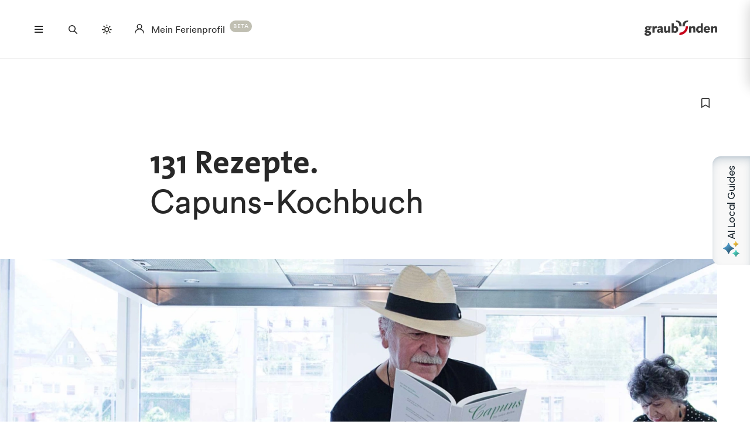

--- FILE ---
content_type: text/html; charset=UTF-8
request_url: https://www.graubuenden.ch/de/graubuenden/allgemeine-informationen/kulinarik/capuns-kochbuch
body_size: 43691
content:
<!DOCTYPE html><!--[if IE 9 ]><html lang="de" dir="ltr" prefix="content: http://purl.org/rss/1.0/modules/content/ dc: http://purl.org/dc/terms/ foaf: http://xmlns.com/foaf/0.1/ og: http://ogp.me/ns# rdfs: http://www.w3.org/2000/01/rdf-schema# schema: http://schema.org/ sioc: http://rdfs.org/sioc/ns# sioct: http://rdfs.org/sioc/types# skos: http://www.w3.org/2004/02/skos/core# xsd: http://www.w3.org/2001/XMLSchema# " class="ie9"> <![endif]--><!--[if (gt IE 9)|!(IE)]><!--><html lang="de" dir="ltr" prefix="content: http://purl.org/rss/1.0/modules/content/ dc: http://purl.org/dc/terms/ foaf: http://xmlns.com/foaf/0.1/ og: http://ogp.me/ns# rdfs: http://www.w3.org/2000/01/rdf-schema# schema: http://schema.org/ sioc: http://rdfs.org/sioc/ns# sioct: http://rdfs.org/sioc/types# skos: http://www.w3.org/2004/02/skos/core# xsd: http://www.w3.org/2001/XMLSchema# "> <!--<![endif]--><head><meta charset="utf-8" /><script>window.dataLayerData = window.dataLayerData || []; window.dataLayerData.push({"pageLanguage":"de","siteName":"www.graubuenden.ch","pageType":"inhaltsseite","contentType":"Inhalt","contentMainTopic":["Gastronomie"],"trueUrl":"https:\/\/www.graubuenden.ch\/de\/graubuenden\/allgemeine-informationen\/kulinarik\/capuns-kochbuch","userType":"anonymous","internal":false})</script><script src="/modules/custom/grf_analytics/js/grf_analytics.js"></script><script>(function(w,d,s,l,i){w[l]=w[l]||[];w[l].push(['consent', 'default', {'ad_user_data': 'denied', 'ad_personalization': 'denied', 'ad_storage': 'denied', 'analytics_storage': 'denied', 'wait_for_update': 500,}]);w[l].push(['js', new Date()]);w[l].push(['config', 'GTM-KRF8M3D']);w[l].push({'gtm.start':new Date().getTime(),event:'gtm.js'});var f=d.getElementsByTagName(s)[0],j=d.createElement(s),dl=l!='dataLayer'?'&l='+l:'';j.async=true;j.src='https://www.googletagmanager.com/gtm.js?id='+i+dl;f.parentNode.insertBefore(j,f);})(window,document,'script','dataLayer','GTM-KRF8M3D');</script><noscript><style>form.antibot * :not(.antibot-message) { display: none !important; }</style></noscript><meta name="description" content="||Das Kochbuch «Capuns – die tollen Rollen» von Charly Bieler enthält Anekdoten rund um die bekannte Bündner Spezialität und 131 verschiedene Rezepte, wie man diese zubereiten kann; von klassisch bis exotisch." /><link rel="canonical" href="https://www.graubuenden.ch/de/graubuenden/allgemeine-informationen/kulinarik/capuns-kochbuch" /><meta name="robots" content="noindex, nofollow, noarchive, nosnippet, noimageindex, notranslate" /><meta property="og:site_name" content="Graubünden Ferien" /><meta property="og:description" content="||Das Kochbuch «Capuns – die tollen Rollen» von Charly Bieler enthält Anekdoten rund um die bekannte Bündner Spezialität und 131 verschiedene Rezepte, wie man diese zubereiten kann; von klassisch bis exotisch." /><meta property="og:image" content="https://www.graubuenden.ch/sites/graubuenden/files/styles/hero_large/public/d7/teaser/kulinarik-capuns-kochbuch-charly-bieler.jpg?h=34299631&amp;itok=jfCt3iAI" /><meta name="Generator" content="Drupal 10 (https://www.drupal.org)" /><meta name="MobileOptimized" content="width" /><meta name="HandheldFriendly" content="true" /><meta name="viewport" content="width=device-width, initial-scale=1.0, maximum-scale=2.0" /><link rel="alternate" hreflang="de" href="https://www.graubuenden.ch/de/graubuenden/allgemeine-informationen/kulinarik/capuns-kochbuch" /><title>Capuns-Kochbuch | Graubünden Ferien</title><link rel="shortcut icon" href="/themes/tonic/sites/graubuenden/favicon.ico" type="image/vnd.microsoft.icon" /><link rel="apple-touch-icon" href="/themes/tonic/sites/graubuenden/app-192x192.png" /><link rel="apple-touch-icon" sizes="120x120" href="/themes/tonic/sites/graubuenden/app-144x144.png" /><link rel="apple-touch-icon" sizes="152x152" href="/themes/tonic/sites/graubuenden/app-144x144.png" /><link rel="apple-touch-icon" sizes="167x167" href="/themes/tonic/sites/graubuenden/app-192x192.png" /><link rel="apple-touch-icon" sizes="180x180" href="/themes/tonic/sites/graubuenden/app-192x192.png" /><link rel="icon" href="/themes/tonic/sites/graubuenden/app-192x192.png" sizes="192x192" /><link rel="icon" href="/themes/tonic/sites/graubuenden/app-512x512.png" sizes="512x512" /><meta name="theme-color" content="#ffffff" /><link rel="stylesheet" media="all" href="/sites/graubuenden/files/css/css_7M51_d7Vp2E1Qcme0N4F9x5vnv4TaYinPljaYiOg1Nk.css?delta=0&amp;language=de&amp;theme=tonic&amp;include=eJxVy0EKwzAMBdELmfhI4UcSjotiGakucU7fRQily3kwpIiY-ZAIFIlEdzdjSWQumX106IIXzj_gCrVyUzM_oPWSpJg23ivXIPuIz2xNyDR1OIqj7_H8P1lG62PTGrvwF5YlN-g" /><link rel="stylesheet" media="all" href="/sites/graubuenden/files/css/css_FA0q04vg4JIbPutf9_w6nfyzdW_1n6ktxPs-sKBdqpw.css?delta=1&amp;language=de&amp;theme=tonic&amp;include=eJxVy0EKwzAMBdELmfhI4UcSjotiGakucU7fRQily3kwpIiY-ZAIFIlEdzdjSWQumX106IIXzj_gCrVyUzM_oPWSpJg23ivXIPuIz2xNyDR1OIqj7_H8P1lG62PTGrvwF5YlN-g" /><style type="text/css">
.cdc-container{display:-webkit-box;display:-ms-flexbox;display:flex;-webkit-box-align:center;-ms-flex-align:center;align-items:center;-webkit-box-pack:center;-ms-flex-pack:center;justify-content:center}.cdc{height:auto;position:relative;-ms-flex-negative:0;flex-shrink:0}.cdc,.cdc-overlay{border-radius:50%;overflow:hidden}.cdc-overlay{opacity:1;position:absolute;display:-webkit-box;display:-ms-flexbox;display:flex;-webkit-box-align:center;-ms-flex-align:center;align-items:center;-webkit-box-pack:center;-ms-flex-pack:center;justify-content:center}.cdc-text{text-align:center}.cdc-legend{display:-webkit-box;display:-ms-flexbox;display:flex;-webkit-box-pack:center;-ms-flex-pack:center;justify-content:center;margin-top:1em;-ms-flex-wrap:wrap;flex-wrap:wrap}.cdc-legend-item{display:-webkit-inline-box;display:-ms-inline-flexbox;display:inline-flex;-webkit-box-align:center;-ms-flex-align:center;align-items:center;margin:.5em}.cdc-legend-item-color{height:1.25em;width:1.25em;border-radius:2px;margin-right:.5em}.cdc-sections{position:absolute;height:auto;width:100%;padding-bottom:100%;border-radius:50%}.cdc-section{width:50%;overflow:hidden;background-color:transparent;-webkit-transform-origin:0 50%;transform-origin:0 50%;pointer-events:none}.cdc-filler,.cdc-section{position:absolute;height:100%}.cdc-filler{width:100%;pointer-events:all}.cdc-section.cdc-section-right{left:50%}.cdc-section.cdc-section-right .cdc-filler{-webkit-transform-origin:0 50%;transform-origin:0 50%}.cdc-section.cdc-section-left{left:0}.cdc-section.cdc-section-left,.cdc-section.cdc-section-left .cdc-filler{-webkit-transform-origin:100% 50%;transform-origin:100% 50%}
html{line-height:1.15;-webkit-text-size-adjust:100%}body{margin:0}main{display:block}h1{font-size:2em;margin:.67em 0}hr{-webkit-box-sizing:content-box;box-sizing:content-box;height:0;overflow:visible}pre{font-family:monospace,monospace;font-size:1em}a{background-color:transparent}abbr[title]{border-bottom:none;text-decoration:underline;-webkit-text-decoration:underline dotted;text-decoration:underline dotted}b,strong{font-weight:bolder}code,kbd,samp{font-family:monospace,monospace;font-size:1em}small{font-size:80%}sub,sup{font-size:75%;line-height:0;position:relative;vertical-align:baseline}sub{bottom:-0.25em}sup{top:-0.5em}img{border-style:none}button,input,optgroup,select,textarea{font-family:inherit;font-size:100%;line-height:1.15;margin:0}button,input{overflow:visible}button,select{text-transform:none}button,[type=button],[type=reset],[type=submit]{-webkit-appearance:button}button::-moz-focus-inner,[type=button]::-moz-focus-inner,[type=reset]::-moz-focus-inner,[type=submit]::-moz-focus-inner{border-style:none;padding:0}button:-moz-focusring,[type=button]:-moz-focusring,[type=reset]:-moz-focusring,[type=submit]:-moz-focusring{outline:1px dotted ButtonText}fieldset{padding:.35em .75em .625em}legend{-webkit-box-sizing:border-box;box-sizing:border-box;color:inherit;display:table;max-width:100%;padding:0;white-space:normal}progress{vertical-align:baseline}textarea{overflow:auto}[type=checkbox],[type=radio]{-webkit-box-sizing:border-box;box-sizing:border-box;padding:0}[type=number]::-webkit-inner-spin-button,[type=number]::-webkit-outer-spin-button{height:auto}[type=search]{-webkit-appearance:textfield;outline-offset:-2px}[type=search]::-webkit-search-decoration{-webkit-appearance:none}::-webkit-file-upload-button{-webkit-appearance:button;font:inherit}details{display:block}summary{display:list-item}template{display:none}[hidden]{display:none}.visually-hidden{position:absolute !important;clip:rect(0 0 0 0);-webkit-clip-path:inset(50%);clip-path:inset(50%);overflow:hidden;margin:-1px;border:0;height:1px;width:1px;white-space:nowrap}.m-cookie-banner .eu-cookie-compliance-banner .eu-cookie-compliance-message a,.c-lead a{color:var(--colorSlateGray);text-decoration:none;padding-bottom:var(--spacingXXXS);border-bottom:1px solid var(--colorDarkSlateGray50);-webkit-transition:240ms cubic-bezier(0.455, 0.03, 0.515, 0.955);transition:240ms cubic-bezier(0.455, 0.03, 0.515, 0.955);word-break:break-all;word-break:break-word}.m-cookie-banner .eu-cookie-compliance-banner .eu-cookie-compliance-message a+.icon--external-link,.c-lead a+.icon--external-link{display:none}.m-cookie-banner .eu-cookie-compliance-banner .eu-cookie-compliance-message a:hover,.c-lead a:hover,.m-cookie-banner .eu-cookie-compliance-banner .eu-cookie-compliance-message a:active,.c-lead a:active{color:var(--colorSlateGray);border-bottom:1px solid var(--colorSlateGray)}.c-infolayer--link{color:var(--colorWhite);text-decoration:none;padding-bottom:var(--spacingXXXS);border-bottom:1px solid var(--colorWhite);-webkit-transition:240ms cubic-bezier(0.455, 0.03, 0.515, 0.955);transition:240ms cubic-bezier(0.455, 0.03, 0.515, 0.955);word-break:break-all;word-break:break-word}.c-infolayer--link+.icon--external-link{display:none}.c-infolayer--link:hover,.c-infolayer--link:active{color:var(--colorWhite)}.c-lead a[href^="http:"],.c-lead a[href^="https:"]{position:relative;margin-right:1.25em;padding-bottom:0}.c-lead a[href^="http:"]::after,.c-lead a[href^="https:"]::after{content:"";background-image:url("data:image/svg+xml,%3Csvg width='12' height='12' viewBox='0 0 12 12' fill='none' xmlns='http://www.w3.org/2000/svg'%3E%3Cpath d='M1.79113 10.875L0.875 9.97177L8.66855 2.16532H1.10726V0.875H10.875V10.6427H9.58468V3.08145L1.79113 10.875Z' fill='black'/%3E%3C/svg%3E%0A");background-repeat:no-repeat;background-size:100%;position:absolute;width:.5em;height:.5em;margin-left:.4em;margin-top:.6em;opacity:.7}.c-lead a[href^="http:"]:hover::after,.c-lead a[href^="https:"]:hover::after{opacity:1}.m-cta-primary__list{list-style:none;margin:0;padding:0}@font-face{font-family:"CircularGraubuendenWeb";src:url(/themes/tonic/dist/fonts/CirculargraubuendenWeb-Book.woff2) format("woff2"),url(/themes/tonic/dist/fonts/CirculargraubuendenWeb-Book.woff) format("woff");font-weight:400;font-style:normal;font-display:swap}@font-face{font-family:"CircularGraubuendenWeb";src:url(/themes/tonic/dist/fonts/CirculargraubuendenWeb-Bold.woff2) format("woff2"),url(/themes/tonic/dist/fonts/CirculargraubuendenWeb-Bold.woff) format("woff");font-weight:600;font-style:normal;font-display:swap}@font-face{font-family:"TheMix";src:url(/themes/tonic/dist/fonts/TheMix_500_.woff2) format("woff2"),url(/themes/tonic/dist/fonts/TheMix_500_.woff) format("woff");font-weight:500;font-style:normal;font-display:swap}@font-face{font-family:"TheMix";src:url(/themes/tonic/dist/fonts/TheMix_700_.woff2) format("woff2"),url(/themes/tonic/dist/fonts/TheMix_700_.woff) format("woff");font-weight:700;font-style:normal;font-display:swap}:root{--colorDarkSlateGray: #282828;--colorDarkGranat: #910013;--colorGranat: #C60219;--colorSlateGray: #3C3C3C;--colorGranit: #79775F;--colorMintGreen: #58A291;--colorIceBlue: #4E769C;--colorHoneyYellow: #F2A900;--colorForestGreen: #115740;--colorSunsetRed: #A45248;--colorGranit75: #A19E8C;--colorGranit50: #C0BFB2;--colorGranit25: #E0DFD9;--colorGranit10: #F2F2F0;--colorWhite: #FFFFFF;--colorLaPalma: #3D9B35;--colorGRFFooterBorder: #C0BFB2;--colorGranit5: #F9F9F7;--colorGranitDarkened20: #6F6D59;--colorGranitDarkened25: #6B6956;--colorGranit50Darkened20: #A2A196;--colorGranit50Darkened25: #9A998F;--colorDarkSlateGray50: #939393;--colorDarkSlateGray30: #BFBFBF;--colorDarkSlateGray10: #EAEAEA;--colorWeatherLabel: #767674;--colorSearchItemText: #6e6e6c;--colorWhiteAlpha20: rgba(255, 255, 255, .2);--colorWhiteAlpha50: rgba(255, 255, 255, .5);--colorGranat10: #F9E6E8;--colorGranatDarkened20: #B40217;--colorGranatDarkened25: #A80215;--menuShadow: 0px 0px 20px rgba(40, 40, 40, .1);--colorShadow: rgba(40, 40, 40, .2);--buttonShadow: 0px 2px 20px var(--colorShadow);--calendarShadow: 0px 4px 20px rgba(25, 24, 19, .1);--highShadow: 0 0 30px rgba(0, 0, 0, .27)}:root{--gridColumns: 6;--gridGutter: 16px;--gridMargin: 24px;--gridMaxWidth: 1660px;--gridColumn33: 6;--gridGutter33: 16px;--gridColumn50: 6;--gridGutter50: 16px;--gridColumn67: 6;--gridGutter67: 16px}@media all and (min-width: 36em){:root{--gridGutter: 24px;--gridGutter50: 24px;--gridGutter67: 24px}}@media all and (min-width: 48em){:root{--gridColumns: 12;--gridMargin: 48px}}@media all and (min-width: 61.25em){:root{--gridGutter: 32px;--gridColumn33: 4;--gridColumn67: 8;--gridGutter67: 32px}}@media all and (min-width: 75em){:root{--gridMargin: 56px}}@media all and (min-width: 90em){:root{--gridGutter: 40px;--gridMargin: 64px}}:root{--spacingXXXXS: 2px;--spacingXXXS: 4px;--spacingXXS: 8px;--spacingXS: 12px;--spacingS: 16px;--spacingM: 20px;--spacingL: 24px;--spacingXL: 32px;--spacingXXL: 48px;--spacingXXXL: 64px;--spacingXXXXL: 100px;--spacingFlexXXS: 8px;--spacingFlexXS: 12px;--spacingFlexS: 16px;--spacingFlexL: 24px;--spacingFlexXL: 24px;--spacingFlexXXL: 48px;--spacingFlexXXXL: 80px;--headerHeight: 80px;--longLogoHeight: 68px;--pwaNavigationHeight: 60px}@media all and (min-width: 48em){:root{--spacingFlexS: 20px;--spacingFlexXL: 32px;--spacingFlexXXXL: 120px;--longLogoHeight: 110px}}@media all and (min-width: 61.25em){:root{--spacingFlexXXS: 16px;--spacingFlexXS: 20px;--spacingFlexL: 32px;--spacingFlexXXL: 64px}}@media all and (min-width: 75em){:root{--spacingFlexXL: 48px;--headerHeight: 100px;--longLogoHeight: 125px}}.h1-alike,h1{font-family:"TheMix",BlinkMacSystemFont,-apple-system,"Segoe UI",Roboto,Oxygen-Sans,Ubuntu,Cantarell,"Helvetica Neue",sans-serif;font-size:32px;font-weight:bold;line-height:1.25;color:var(--colorDarkSlateGray)}@media all and (min-width: 48em){.h1-alike,h1{font-size:48px;line-height:1.26}}@media all and (min-width: 75em){.h1-alike,h1{font-size:56px;line-height:1.214}}@media all and (min-width: 90em){.h1-alike,h1{font-size:68px}}.h2-alike,h2{font-family:"TheMix",BlinkMacSystemFont,-apple-system,"Segoe UI",Roboto,Oxygen-Sans,Ubuntu,Cantarell,"Helvetica Neue",sans-serif;font-size:24px;font-weight:bold;line-height:1.25;color:var(--colorDarkSlateGray)}@media all and (min-width: 36em){.h2-alike,h2{font-size:28px}}@media all and (min-width: 61.25em){.h2-alike,h2{font-size:32px}}@media all and (min-width: 75em){.h2-alike,h2{font-size:40px}}@media all and (min-width: 90em){.h2-alike,h2{font-size:42px;line-height:1.238}}.m-cookie-banner .eu-cookie-compliance-banner .eu-cookie-compliance-message h2,.m-cookie-banner .eu-cookie-compliance-banner .eu-cookie-compliance-message h3,.m-cookie-banner .eu-cookie-compliance-banner .eu-cookie-compliance-message h4,.m-cookie-banner .eu-cookie-compliance-banner .eu-cookie-compliance-message h5,.m-cookie-banner .eu-cookie-compliance-banner .eu-cookie-compliance-message h6,.h3-alike,h3{font-family:"TheMix",BlinkMacSystemFont,-apple-system,"Segoe UI",Roboto,Oxygen-Sans,Ubuntu,Cantarell,"Helvetica Neue",sans-serif;font-size:24px;font-weight:bold;line-height:1.25;color:var(--colorDarkSlateGray)}@media all and (min-width: 48em){.m-cookie-banner .eu-cookie-compliance-banner .eu-cookie-compliance-message h2,.m-cookie-banner .eu-cookie-compliance-banner .eu-cookie-compliance-message h3,.m-cookie-banner .eu-cookie-compliance-banner .eu-cookie-compliance-message h4,.m-cookie-banner .eu-cookie-compliance-banner .eu-cookie-compliance-message h5,.m-cookie-banner .eu-cookie-compliance-banner .eu-cookie-compliance-message h6,.h3-alike,h3{font-size:28px;line-height:1.285}}@media all and (min-width: 75em){.m-cookie-banner .eu-cookie-compliance-banner .eu-cookie-compliance-message h2,.m-cookie-banner .eu-cookie-compliance-banner .eu-cookie-compliance-message h3,.m-cookie-banner .eu-cookie-compliance-banner .eu-cookie-compliance-message h4,.m-cookie-banner .eu-cookie-compliance-banner .eu-cookie-compliance-message h5,.m-cookie-banner .eu-cookie-compliance-banner .eu-cookie-compliance-message h6,.h3-alike,h3{font-size:32px;line-height:1.25}}.h4-alike,h4{font-family:"TheMix",BlinkMacSystemFont,-apple-system,"Segoe UI",Roboto,Oxygen-Sans,Ubuntu,Cantarell,"Helvetica Neue",sans-serif;font-size:20px;font-weight:bold;line-height:1.2;color:var(--colorDarkSlateGray)}@media all and (min-width: 48em){.h4-alike,h4{font-size:22px;line-height:1.227}}@media all and (min-width: 61.25em){.h4-alike,h4{font-size:24px;line-height:1.167}}@media all and (min-width: 75em){.h4-alike,h4{line-height:1.25}}.h5-alike,h5{font-family:"TheMix",BlinkMacSystemFont,-apple-system,"Segoe UI",Roboto,Oxygen-Sans,Ubuntu,Cantarell,"Helvetica Neue",sans-serif;font-size:20px;font-weight:bold;line-height:1.2;color:var(--colorDarkSlateGray)}h1 .thin,h1.thin,.h1-alike .thin,.h1-alike.thin,h2 .thin,h2.thin,.h2-alike .thin,.h2-alike.thin,h3 .thin,h3.thin,.h3-alike .thin,.h3-alike.thin,h4 .thin,h4.thin,.h4-alike .thin,.h4-alike.thin,h5 .thin,h5.thin,.h5-alike .thin,.h5-alike.thin{font-family:"CircularGraubuendenWeb","Circular",BlinkMacSystemFont,-apple-system,"Segoe UI",Roboto,Oxygen-Sans,Ubuntu,Cantarell,"Helvetica Neue",sans-serif;font-weight:400}.c-lead{font-size:20px;line-height:1.6}@media all and (min-width: 48em){.c-lead{font-size:24px;line-height:1.5}}@media all and (min-width: 75em){.c-lead{font-size:28px}}.m-personalization__stage .update-profile-note__text,.m-personalization__stage .update-profile-note p,.m-cookie-banner .eu-cookie-compliance-banner .eu-cookie-compliance-message p,.small-copy{font-size:16px;line-height:1.5;color:var(--colorDarkSlateGray)}.c-image__caption,.b-overlay--facets .reset-facets,.c-headline__preline,.button{font-size:12px;line-height:1.33}.c-headline__preline,.button{font-weight:bold;text-decoration:none}.ferien-profile-personalisation-features ul,.m-personalization .discover-swiss-account__title,body{font-size:18px;line-height:1.667;color:var(--colorDarkSlateGray);word-break:break-word}@media all and (min-width: 61.25em){.ferien-profile-personalisation-features ul,.m-personalization .discover-swiss-account__title,body{font-size:20px;line-height:1.6}}.c-large-teaser__lead{font-size:11px;font-weight:bold;line-height:1.45;letter-spacing:.05em;text-transform:uppercase;color:var(--colorGranit);margin:0 0 var(--spacingXXS) 0}@media all and (min-width: 61.25em){.c-large-teaser__lead{font-size:15px;line-height:1.33}}.c-large-teaser__text{font-size:16px;line-height:1.375;color:var(--colorDarkSlateGray)}@media all and (min-width: 61.25em){.c-large-teaser__text{line-height:1.5}}.c-headline__preline,.button{letter-spacing:.08em;text-transform:uppercase;color:var(--colorGranit)}.c-headline--centered{grid-column:span var(--gridColumns)}@media all and (min-width: 48em){.c-headline--centered{grid-column:2/12}}@media all and (min-width: 75em){.c-headline--centered{grid-column:3/11}}.button{display:inline-block;padding:var(--spacingS) var(--spacingXL);border:1px solid rgba(0,0,0,0);min-height:48px;overflow:hidden;background-color:rgba(0,0,0,0);-webkit-transition:420ms cubic-bezier(0.19, 1, 0.22, 1);transition:420ms cubic-bezier(0.19, 1, 0.22, 1);white-space:pre-line;text-align:center;cursor:pointer}.button--primary,.m-cta-primary__form .form-submit{position:relative;color:var(--colorWhite);background-color:var(--colorGranit)}.button--primary::after,.m-cta-primary__form .form-submit::after{content:"";display:block;z-index:0;position:absolute;top:0;left:0;width:100%;height:100%;opacity:.2;background-color:var(--colorDarkSlateGray);-webkit-transform:translateY(100%);transform:translateY(100%);-webkit-transition:420ms cubic-bezier(0.19, 1, 0.22, 1);transition:420ms cubic-bezier(0.19, 1, 0.22, 1)}.button--primary:hover,.m-cta-primary__form .form-submit:hover{color:var(--colorWhite)}.button--primary:hover::after,.m-cta-primary__form .form-submit:hover::after{-webkit-transform:translateY(0);transform:translateY(0)}.button--primary:focus,.m-cta-primary__form .form-submit:focus,.button--primary:active,.m-cta-primary__form .form-submit:active{color:var(--colorWhite)}.button--primary:focus::after,.m-cta-primary__form .form-submit:focus::after,.button--primary:active::after,.m-cta-primary__form .form-submit:active::after{opacity:.25;-webkit-transform:translateY(0);transform:translateY(0)}@-ms-viewport{width:auto}html{-webkit-box-sizing:border-box;box-sizing:border-box;scroll-behavior:auto;overflow-x:hidden;max-width:100%}*{-webkit-font-variant-ligatures:none;font-variant-ligatures:none}*,*::after,*::before{-webkit-box-sizing:border-box;box-sizing:border-box}input,textarea,button,select,a,li,div{-webkit-tap-highlight-color:rgba(0,0,0,0)}body{font-weight:400;font-size:100%;line-height:normal;font-family:"CircularGraubuendenWeb","Circular",BlinkMacSystemFont,-apple-system,"Segoe UI",Roboto,Oxygen-Sans,Ubuntu,Cantarell,"Helvetica Neue",sans-serif}body::before{display:none}@media all and (min-width: 20em){body::before{content:"xsmall"}}@media all and (min-width: 36em){body::before{content:"small"}}@media all and (min-width: 48em){body::before{content:"medium"}}@media all and (min-width: 61.25em){body::before{content:"large"}}@media all and (min-width: 75em){body::before{content:"xlarge"}}@media all and (min-width: 90em){body::before{content:"xxlarge"}}body .page{display:-webkit-box;display:-ms-flexbox;display:flex;-webkit-box-orient:vertical;-webkit-box-direction:normal;-ms-flex-direction:column;flex-direction:column;min-height:100vh;min-height:100dvh;max-height:100vh;overflow:hidden}body .page main{-webkit-box-flex:1;-ms-flex-positive:1;flex-grow:1}body.loaded .page{max-height:none;overflow:initial}::-moz-selection{background:#c7c6b8}::selection{background:#c7c6b8}a:not(.button){color:inherit}a:not(.button):hover{color:var(--colorSlateGray)}hr{margin:var(--spacingFlexXXL) 0;border:0 none;border-top:1px solid var(--colorGranit25)}.js-focus-visible :focus:not(.focus-visible){outline:none}.js-focus-visible .focus-visible{outline:2px solid var(--colorSlateGray);outline-offset:0}.js-focus-visible a.focus-visible:not(.button):not(.m-main-menu__overviewlink):not(.m-inpagenav__link):not(.c-newsletter-block--link){outline-offset:2px}.page--error--403 .ds-login-block .c-button{grid-column:3/6}html.details{opacity:1;-webkit-transform:none;transform:none}.hidden{display:none}.visually-hidden.focusable:active,.visually-hidden.focusable:focus{position:static !important;clip:auto;-webkit-clip-path:initial;clip-path:initial;overflow:visible;height:auto;width:auto}.invisible{visibility:hidden}.skeleton{width:100%;overflow:hidden;position:relative;background-color:var(--colorGranit10);border-radius:2px}.skeleton::after{-webkit-animation:skeleton-animation 1.2s infinite;animation:skeleton-animation 1.2s infinite;content:"";height:100%;left:0;position:absolute;right:0;top:0;-webkit-transform:translateX(-100%);transform:translateX(-100%);z-index:1;background:-webkit-gradient(linear, left top, right top, from(rgba(255, 255, 255, 0)), color-stop(rgba(255, 255, 255, 0.4)), to(rgba(255, 255, 255, 0)));background:linear-gradient(90deg, rgba(255, 255, 255, 0), rgba(255, 255, 255, 0.4), rgba(255, 255, 255, 0))}@-webkit-keyframes skeleton-animation{0%{-webkit-transform:translateX(-100%);transform:translateX(-100%)}to{-webkit-transform:translateX(100%);transform:translateX(100%)}}@keyframes skeleton-animation{0%{-webkit-transform:translateX(-100%);transform:translateX(-100%)}to{-webkit-transform:translateX(100%);transform:translateX(100%)}}.flatpickr-calendar .flatpickr-input{border:none;padding:0}.flatpickr-calendar .flatpickr-input.flatpickr-mobile{-webkit-appearance:none;-moz-appearance:none;appearance:none;height:68px}.flatpickr-calendar .flatpickr-calendar{-webkit-box-shadow:var(--calendarShadow);box-shadow:var(--calendarShadow)}.flatpickr-calendar .flatpickr-current-month{font-size:16px;padding-top:var(--spacingXS)}.flatpickr-calendar .flatpickr-months .flatpickr-prev-month,.flatpickr-calendar .flatpickr-months .flatpickr-next-month{margin:16px 12px;background-color:var(--colorGranit);-webkit-mask-image:url("data:image/svg+xml,%3Csvg viewBox='0 0 26 16' xmlns='http://www.w3.org/2000/svg'%3E%3Cline fill='none' y1='8' x2='22.6667' y2='8' stroke='currentColor' stroke-width='2'/%3E%3Cpath fill='none' d='M17.3333 15L24 8L17.3333 1' stroke='currentColor' stroke-width='2'/%3E%3C/svg%3E%0A");mask-image:url("data:image/svg+xml,%3Csvg viewBox='0 0 26 16' xmlns='http://www.w3.org/2000/svg'%3E%3Cline fill='none' y1='8' x2='22.6667' y2='8' stroke='currentColor' stroke-width='2'/%3E%3Cpath fill='none' d='M17.3333 15L24 8L17.3333 1' stroke='currentColor' stroke-width='2'/%3E%3C/svg%3E%0A");-webkit-mask-repeat:no-repeat;mask-repeat:no-repeat;-webkit-mask-position:center center;mask-position:center center;width:22px;height:13px;padding:0}.flatpickr-calendar .flatpickr-months .flatpickr-prev-month svg,.flatpickr-calendar .flatpickr-months .flatpickr-next-month svg{display:none}.flatpickr-calendar .flatpickr-months .flatpickr-prev-month{-webkit-transform:rotate(180deg);transform:rotate(180deg)}.flatpickr-calendar .flatpickr-weekdays{height:32px;margin-top:var(--spacingXS)}.flatpickr-calendar .flatpickr-weekday.span{font-size:13px;font-weight:normal;color:var(--colorDarkSlateGray50)}.flatpickr-calendar .flatpickr-day{color:var(--colorDarkSlateGray)}.flatpickr-calendar .flatpickr-day:hover,.flatpickr-calendar .flatpickr-day.today:hover{color:var(--colorDarkSlateGray);background:rgba(0,0,0,0);border-color:var(--colorDarkSlateGray)}.flatpickr-calendar .flatpickr-day.today{border-color:rgba(0,0,0,0);text-decoration:underline}.flatpickr-calendar .flatpickr-day.selected,.flatpickr-calendar .flatpickr-day.selected:hover{background:var(--colorGranit);border-color:var(--colorGranit)}.flatpickr-calendar .flatpickr-day.prevMonthDay:hover,.flatpickr-calendar .flatpickr-day.nextMonthDay:hover{background:rgba(0,0,0,0);color:var(--colorDarkSlateGray50);border-color:var(--colorGranit50)}.flatpickr-calendar .flatpickr-calendar .flatpickr-monthDropdown-months{-webkit-appearance:none;-moz-appearance:none;appearance:none;padding-top:var(--spacingXXXXS);padding-bottom:var(--spacingXXXXS);padding-right:var(--spacingL);background-image:url("/themes/tonic/dist/sprites/sprite.91856cb50da443d7391f.svg#arrow-down-view");background-repeat:no-repeat;background-position:top 66% right 6px;background-size:16px 16px}.flatpickr-calendar .flatpickr-calendar .flatpickr-monthDropdown-months:hover{background-color:rgba(0,0,0,.05);background-image:url("/themes/tonic/dist/sprites/sprite.91856cb50da443d7391f.svg#arrow-down-view");background-repeat:no-repeat;background-position:top 66% right 6px;background-size:16px 16px}.l-container{width:100%;max-width:var(--gridMaxWidth);margin:0 auto;padding-right:var(--gridMargin);padding-left:var(--gridMargin)}.l-container--full{max-width:100%}.l-container--centered{text-align:center}.l-container--flex{display:-webkit-box;display:-ms-flexbox;display:flex;-webkit-box-pack:justify;-ms-flex-pack:justify;justify-content:space-between;-webkit-box-align:center;-ms-flex-align:center;align-items:center}.l-section{margin-top:var(--spacingFlexXXXL)}.l-module{position:relative;grid-column:span var(--gridColumns)}@media all and (max-width: 47.99em){.l-grid--twocol .l-grid__region--second .l-module,.l-grid--twothirds-left .l-grid__region--second .l-module,.l-grid--twothirds-right .l-grid__region--second .l-module{margin-top:var(--spacingFlexXXL)}}.l-grid .l-module:not(:first-of-type){margin-top:var(--spacingFlexXXL)}.l-grid{display:grid;width:100%;grid-column-gap:var(--gridGutter);grid-template-columns:repeat(var(--gridColumns), 1fr)}@media all and (min-width: 48em){.l-grid--small{grid-template-columns:repeat(10, 1fr)}}.l-grid--onecol .l-grid__region{grid-column:span var(--gridColumns)}.l-grid--twocol .l-grid__region{grid-column:span var(--gridColumn50)}.l-grid--twothirds-left .l-grid__region--first{grid-column:span var(--gridColumn67)}.l-grid--twothirds-left .l-grid__region--second{grid-column:span var(--gridColumn33)}.l-grid--twothirds-right .l-grid__region--first{grid-column:span var(--gridColumn33)}.l-grid--twothirds-right .l-grid__region--second{grid-column:span var(--gridColumn67)}.swiper-container{margin-left:auto;margin-right:auto;position:relative;overflow:hidden;list-style:none;padding:0;z-index:1}.swiper-wrapper{position:relative;width:100%;height:100%;z-index:1;display:-webkit-box;display:-ms-flexbox;display:flex;-webkit-transition-property:-webkit-transform;transition-property:-webkit-transform;transition-property:transform;transition-property:transform, -webkit-transform}.swiper-container-android .swiper-slide,.swiper-wrapper{-webkit-transform:translate3d(0, 0, 0);transform:translate3d(0, 0, 0)}.swiper-slide{-ms-flex-negative:0;flex-shrink:0;width:100%;height:100%;position:relative;-webkit-transition-property:-webkit-transform;transition-property:-webkit-transform;transition-property:transform;transition-property:transform, -webkit-transform}.swiper-container-vertical>.swiper-wrapper{-webkit-box-orient:vertical;-webkit-box-direction:normal;-ms-flex-direction:column;flex-direction:column}.h1-alike,h1{margin:var(--spacingFlexXXL) 0 0 0}.h1-alike+.h2-alike,.h1-alike+h2,h1+.h2-alike,h1+h2{margin-top:var(--spacingL)}.h2-alike,h2{margin:var(--spacingFlexXXL) 0 0 0}.h2-alike+.h3-alike,.h2-alike+h3,h2+.h3-alike,h2+h3{margin-top:var(--spacingL)}.h3-alike,h3{margin:var(--spacingFlexXXL) 0 0 0}.h3-alike+.h4-alike,.h3-alike+h4,h3+.h4-alike,h3+h4{margin-top:var(--spacingL)}.h4-alike,h4{margin:var(--spacingFlexL) 0 0 0}.h4-alike+.h5-alike,.h4-alike+h5,h4+.h5-alike,h4+h5{margin-top:var(--spacingL)}.h5-alike,h5{margin:var(--spacingFlexL) 0 0 0}a{text-decoration:none}h1 a,.h1-alike a,h2 a,.h2-alike a,h3 a,.h3-alike a,h4 a,.h4-alike a,h5 a,.h5-alike a{line-height:1.667}@media all and (min-width: 61.25em){h1 a,.h1-alike a,h2 a,.h2-alike a,h3 a,.h3-alike a,h4 a,.h4-alike a,h5 a,.h5-alike a{line-height:1.6}}p{margin:var(--spacingL) 0 0 0}#GuuruMain{z-index:100 !important}.guuru-launcher{bottom:21px !important;right:88px !important;-webkit-transition:.2s cubic-bezier(0.455, 0.03, 0.515, 0.955);transition:.2s cubic-bezier(0.455, 0.03, 0.515, 0.955)}body:not(.loaded) .guuru-launcher{display:none !important}@media all and (max-width: 47.99em){.is-scrolling--stage:not(.is-scrolling--up) .guuru-launcher{-webkit-transform:translateY(250%);transform:translateY(250%)}}@media all and (min-width: 48em){.guuru-launcher{bottom:var(--spacingM) !important;right:var(--spacingM) !important}}body #onlim-chat-widget-trigger.onlim-chatwidget,body #onlim-chat-widget-unread.onlim-chatwidget,body #onlim-chat-widget-preview.onlim-chatwidget,body #onlim-chat-widget.onlim-chatwidget{z-index:100 !important}@media all and (max-width: 47.99em){.is-scrolling--stage:not(.is-scrolling--up) body #onlim-chat-widget-trigger,.is-scrolling--stage:not(.is-scrolling--up) body #onlim-chat-widget-unread,.is-scrolling--stage:not(.is-scrolling--up) body #onlim-chat-widget-preview,.is-scrolling--stage:not(.is-scrolling--up) body #onlim-chat-widget{-webkit-transform:translateY(250%);transform:translateY(250%)}}body #onlim-chat-widget-trigger{right:90px !important;-webkit-transition:.2s cubic-bezier(0.455, 0.03, 0.515, 0.955);transition:.2s cubic-bezier(0.455, 0.03, 0.515, 0.955)}@media all and (max-width: 47.99em){.onlim-chat-widget-active body #onlim-chat-widget-trigger{display:none}}@media all and (min-width: 48em){body #onlim-chat-widget-trigger{bottom:var(--spacingM) !important;right:var(--spacingM) !important}}body #onlim-chat-widget-unread{right:86px !important;-webkit-transition:.2s cubic-bezier(0.455, 0.03, 0.515, 0.955);transition:.2s cubic-bezier(0.455, 0.03, 0.515, 0.955)}@media all and (max-width: 47.99em){.is-scrolling--stage:not(.is-scrolling--up) body #onlim-chat-widget-unread{display:none !important}}@media all and (min-width: 48em){body #onlim-chat-widget-unread{right:16px !important}}@media all and (max-width: 47.99em){body.onlim-chat-initialized .overview-page__buttons{width:calc(100% - 56px - 60px - 2*var(--spacingXXS) - 2*var(--spacingL));right:calc(116px + 2*var(--spacingXXS) + var(--spacingL))}body.onlim-chat-initialized .m-cta__actions{width:calc(100% - 56px - 60px - 2*var(--spacingXXS) - 2*var(--spacingL));right:calc(116px + 2*var(--spacingXXS) + var(--spacingL))}html.noscroll #onlim-chat-widget-trigger.onlim-chatwidget,html.noscroll #onlim-chat-widget-unread.onlim-chatwidget,html.noscroll #onlim-chat-widget-preview.onlim-chatwidget,html.noscroll #onlim-chat-widget.onlim-chatwidget{z-index:99 !important}}.element.fade-in{opacity:0;-webkit-transform:translateY(200px);transform:translateY(200px);-webkit-transition:opacity 3200ms cubic-bezier(0.19, 1, 0.22, 1),-webkit-transform 800ms cubic-bezier(0.19, 1, 0.22, 1);transition:opacity 3200ms cubic-bezier(0.19, 1, 0.22, 1),-webkit-transform 800ms cubic-bezier(0.19, 1, 0.22, 1);transition:transform 800ms cubic-bezier(0.19, 1, 0.22, 1),opacity 3200ms cubic-bezier(0.19, 1, 0.22, 1);transition:transform 800ms cubic-bezier(0.19, 1, 0.22, 1),opacity 3200ms cubic-bezier(0.19, 1, 0.22, 1),-webkit-transform 800ms cubic-bezier(0.19, 1, 0.22, 1)}.element--visible.fade-in{-webkit-transform:translateY(0);transform:translateY(0);opacity:1}.l-layout-section-html .element.fade-in,.l-layout-section-html .element--visible.fade-in{-webkit-transform:none;transform:none}.icon{fill:currentColor;width:24px;height:24px}.icon--internal-link{width:26px;height:16px}.icon--external-link{position:relative;top:-2px;left:-4px;width:24px;height:24px}.loader{z-index:999;position:fixed;top:0;left:0;width:100%;max-width:100vw;height:100%;max-height:100vh;background:var(--colorWhite);display:-webkit-box;display:-ms-flexbox;display:flex;-webkit-box-orient:vertical;-webkit-box-direction:normal;-ms-flex-direction:column;flex-direction:column;-webkit-box-align:center;-ms-flex-align:center;align-items:center;-webkit-box-pack:center;-ms-flex-pack:center;justify-content:center;-webkit-animation:pulse 960ms linear infinite;animation:pulse 960ms linear infinite;-webkit-transition:640ms cubic-bezier(0.455, 0.03, 0.515, 0.955);transition:640ms cubic-bezier(0.455, 0.03, 0.515, 0.955)}@media(prefers-reduced-motion){.loader{-webkit-animation-play-state:paused;animation-play-state:paused}}.loader__logo{max-width:80%}.loader__logo img{max-width:100%;max-height:240px}.loader--multiple.loader--has-cookie .loader__logo{width:auto;max-width:none}.loader--multiple.loader--has-cookie .loader__logo svg{width:56px;height:auto}@-webkit-keyframes pulse{0%{-webkit-transform:scale(1);transform:scale(1)}70%{-webkit-transform:scale(1.06);transform:scale(1.06)}100%{-webkit-transform:scale(1);transform:scale(1)}}@keyframes pulse{0%{-webkit-transform:scale(1);transform:scale(1)}70%{-webkit-transform:scale(1.06);transform:scale(1.06)}100%{-webkit-transform:scale(1);transform:scale(1)}}.loaded .loader{visibility:hidden;opacity:0;-webkit-animation-play-state:paused;animation-play-state:paused}.b-overlay__wrapper,.b-overlay__background{position:fixed;top:0;right:0;width:100%;height:100%}.b-overlay__wrapper{z-index:107;padding:var(--spacingL);overflow-y:auto;-webkit-overflow-scrolling:touch;background:var(--colorWhite);-webkit-transform:translate(0, 100%);transform:translate(0, 100%);-webkit-transition:420ms cubic-bezier(0.19, 1, 0.22, 1);transition:420ms cubic-bezier(0.19, 1, 0.22, 1)}@media all and (min-width: 48em){.b-overlay__wrapper{width:420px;padding:var(--spacingXL) var(--spacingXXXL);-webkit-transform:translate(100%, 0);transform:translate(100%, 0)}}.b-overlay.is-open .b-overlay__wrapper{-webkit-transform:translate(0, 0);transform:translate(0, 0)}.b-overlay__background{z-index:101;background:var(--colorGranit);opacity:0;visibility:hidden;-webkit-transition:420ms cubic-bezier(0.19, 1, 0.22, 1);transition:420ms cubic-bezier(0.19, 1, 0.22, 1)}.b-overlay.is-open .b-overlay__background{opacity:.8;visibility:visible}.b-overlay__header{display:-webkit-box;display:-ms-flexbox;display:flex;-webkit-box-pack:justify;-ms-flex-pack:justify;justify-content:space-between}.b-overlay__title{font-size:16px;margin:0;padding-right:var(--spacingXL)}@media all and (min-width: 48em){.b-overlay__title{font-size:20px;padding-right:0}}.b-overlay__close{cursor:pointer;background:none;border:0 none;height:24px;padding-right:0}.b-overlay__close .icon{-webkit-transition:.2s ease;transition:.2s ease}.b-overlay__close:hover .icon,.b-overlay__close:active .icon{-webkit-transform:rotate(90deg);transform:rotate(90deg)}.b-overlay__content{margin-top:var(--spacingXXL)}@media all and (min-width: 48em){.b-overlay__content{margin-top:80px}}.b-overlay__actions{position:-webkit-sticky;position:sticky;z-index:2;bottom:0;left:0;right:0;background:var(--colorWhite);padding:var(--spacingM) var(--spacingL);margin-top:var(--spacingXL)}.b-overlay__actions::before{content:"";position:absolute;z-index:101;top:-32px;left:0;right:0;height:32px;background:-webkit-gradient(linear, left top, left bottom, color-stop(54.13%, rgba(255, 255, 255, 0)), color-stop(92.73%, rgba(255, 255, 255, 0.64)));background:linear-gradient(rgba(255, 255, 255, 0) 54.13%, rgba(255, 255, 255, 0.64) 92.73%);pointer-events:none}.b-overlay__actions .button{width:100%;border-radius:0;position:relative}.b-overlay--facets .b-overlay__wrapper{padding:0}.b-overlay--facets .b-overlay__header{background-color:var(--colorGranit5);padding:var(--spacingM) var(--spacingL);position:-webkit-sticky;position:sticky;top:0;z-index:1}.b-overlay--facets .b-overlay__title{font-size:16px;color:var(--colorDarkSlateGray)}.b-overlay--facets .b-overlay__content{margin-top:0}.b-overlay--facets .reset-facets{cursor:pointer;display:block;width:100%;font-weight:bold;text-align:center;color:var(--colorGranit);padding:var(--spacingM) 0;margin-bottom:calc(var(--spacingM)*-1)}.b-overlay--facets .reset-facets:hover{color:var(--colorDarkSlateGray)}html.noscroll{height:100vh;overflow:hidden}.button__label{z-index:1;position:relative}.button--primary.button--inverted,.m-cta-primary__form .button--inverted.form-submit{color:var(--colorGranit);background-color:var(--colorWhite)}.button--primary.button--inverted::after,.m-cta-primary__form .button--inverted.form-submit::after{opacity:1;background-color:var(--colorGranit10)}.button--primary.button--inverted:focus,.m-cta-primary__form .button--inverted.form-submit:focus,.button--primary.button--inverted:active,.m-cta-primary__form .button--inverted.form-submit:active{background-color:var(--colorGranit25)}.button--primary.button--inverted:hover,.m-cta-primary__form .button--inverted.form-submit:hover{color:var(--colorGranit);background-color:var(--colorWhite)}.button--secondary{border:1px solid var(--colorGranit);color:var(--colorGranit);background-color:var(--colorWhite)}.button--secondary:hover,.button--secondary:focus,.button--secondary:active{border-color:var(--colorSlateGray);color:var(--colorSlateGray)}.m-image-text .button--secondary{background-color:var(--colorGranit10)}.button--secondary.button--inverted{border-color:var(--colorWhite);color:var(--colorWhite);background-color:rgba(0,0,0,0)}.button--secondary.button--inverted:hover{border-color:var(--colorGranit10);color:var(--colorGranit10)}.button--secondary.button--inverted:focus,.button--secondary.button--inverted:active{border-color:var(--colorGranit25);color:var(--colorGranit25)}.button--primary-cta,.button--secondary-cta{letter-spacing:normal;text-transform:none;padding:var(--spacingM)}@media all and (min-width: 48em){.button--primary-cta,.button--secondary-cta{padding:var(--spacingS) var(--spacingXL)}}.button--primary-cta{color:var(--colorWhite);background-color:var(--colorGranit)}.button--primary-cta:hover{color:var(--colorWhite);background-color:var(--colorGranitDarkened20)}.button--primary-cta:focus,.button--primary-cta:active{color:var(--colorWhite);background-color:var(--colorGranitDarkened25)}.button--secondary-cta{border-color:var(--colorGranit);color:var(--colorGranit);background-color:var(--colorWhite)}.button--secondary-cta:hover,.button--secondary-cta:focus,.button--secondary-cta:active{border-color:var(--colorGranitDarkened20);color:var(--colorGranitDarkened20)}.button--filter{border-color:rgba(0,0,0,0);border-radius:28px;padding:var(--spacingM) var(--spacingXL);height:56px;text-transform:none;background:var(--colorGranit50);color:var(--colorDarkSlateGray)}@media all and (min-width: 48em){.button--filter{border-radius:0;padding:var(--spacingS) var(--spacingXL);height:48px}}.button--filter:hover{background:var(--colorGranit50Darkened20);color:var(--colorDarkSlateGray)}.button--filter:focus,.button--filter:active{background:var(--colorGranit50Darkened25);color:var(--colorDarkSlateGray)}.button--filter--secondary,.button--filter.button--inverted{border-color:rgba(0,0,0,0);border-radius:28px;padding:var(--spacingM) var(--spacingXL);height:56px;text-transform:none;background:var(--colorWhite);color:var(--colorGranit)}@media all and (min-width: 48em){.button--filter--secondary,.button--filter.button--inverted{border-radius:0;padding:var(--spacingS) var(--spacingXL);height:48px}}.button--filter--secondary:hover,.button--filter--secondary:focus,.button--filter--secondary:active,.button--filter.button--inverted:hover,.button--filter.button--inverted:focus,.button--filter.button--inverted:active{background:var(--colorWhite);color:var(--colorSlateGray)}.button--disabled,.button--disabled:hover,.button--disabled:focus,.button--disabled:active{border-color:rgba(0,0,0,0);color:var(--colorWhite);background-color:var(--colorGranit25);cursor:default;pointer-events:none}.button--disabled.button--secondary,.button--disabled.button--secondary:hover,.button--disabled.button--secondary:focus,.button--disabled.button--secondary:active,.button--disabled.button--secondary-cta,.button--disabled.button--secondary-cta:hover,.button--disabled.button--secondary-cta:focus,.button--disabled.button--secondary-cta:active,.button--disabled.button--primary.button--inverted,.m-cta-primary__form .button--disabled.button--inverted.form-submit,.button--disabled.button--primary.button--inverted:hover,.button--disabled.button--primary.button--inverted:focus,.button--disabled.button--primary.button--inverted:active,.button--disabled.button--filter--secondary,.button--disabled.button--filter--secondary:hover,.button--disabled.button--filter--secondary:focus,.button--disabled.button--filter--secondary:active,.button--disabled.button--filter.button--inverted,.button--disabled.button--filter.button--inverted:hover,.button--disabled.button--filter.button--inverted:focus,.button--disabled.button--filter.button--inverted:active{border-color:var(--colorGranit25);color:var(--colorGranit25);background-color:var(--colorWhite)}.button--disabled::after{display:none}.button--primary.button--garnet,.m-cta-primary__form .button--garnet.form-submit{background-color:var(--colorGranat)}.button--primary.button--inverted.button--garnet,.m-cta-primary__form .button--inverted.button--garnet.form-submit{border-color:var(--colorGranat);background-color:var(--colorWhite);color:var(--colorGranat)}.button--primary.button--inverted.button--garnet::after,.m-cta-primary__form .button--inverted.button--garnet.form-submit::after{background-color:var(--colorGranat10)}.button--primary.button--inverted.button--garnet:focus,.m-cta-primary__form .button--inverted.button--garnet.form-submit:focus,.button--primary.button--inverted.button--garnet:active,.m-cta-primary__form .button--inverted.button--garnet.form-submit:active{background-color:var(--colorGranit25)}.button--secondary.button--garnet,.button--secondary-cta.button--garnet{border-color:var(--colorGranat);color:var(--colorGranat)}.button--secondary.button--garnet:hover,.button--secondary.button--garnet:focus,.button--secondary.button--garnet:active,.button--secondary-cta.button--garnet:hover,.button--secondary-cta.button--garnet:focus,.button--secondary-cta.button--garnet:active{border-color:var(--colorGranatDarkened20);color:var(--colorGranatDarkened20)}.button--secondary.button--inverted.button--garnet:hover{border-color:var(--colorGranatDarkened20);color:var(--colorGranatDarkened20)}.button--secondary.button--inverted.button--garnet:focus,.button--secondary.button--inverted.button--garnet:active{border-color:var(--colorGranatDarkened25);color:var(--colorGranatDarkened25)}.button--primary-cta.button--garnet{background-color:var(--colorGranat)}.button--primary-cta.button--garnet:hover{background-color:var(--colorGranatDarkened20)}.button--primary-cta.button--garnet:focus,.button--primary-cta.button--garnet:active{background-color:var(--colorGranatDarkened25)}@media all and (max-width: 47.99em){.button--floating{-webkit-box-shadow:var(--buttonShadow);box-shadow:var(--buttonShadow)}}.button--is-loading::before,.button--is-loading:hover::before,.button--is-loading:active::before{content:"";z-index:2;position:absolute;top:50%;left:50%;display:block;width:24px;height:24px;margin-top:-12px;margin-left:-12px;border:2px solid var(--colorWhite);border-left-color:rgba(0,0,0,0);border-radius:50%;background:rgba(0,0,0,0);-webkit-animation:spin .75s infinite ease;animation:spin .75s infinite ease}.button--is-loading::after,.button--is-loading:hover::after,.button--is-loading:active::after{position:absolute;top:50%;left:50%;-webkit-transform:translate(-50%, -50%);transform:translate(-50%, -50%);content:"";opacity:1;display:block;width:100%;height:100%;background:var(--colorGranit)}.button--icon{display:-webkit-box;display:-ms-flexbox;display:flex;-webkit-box-align:center;-ms-flex-align:center;align-items:center;-webkit-box-pack:center;-ms-flex-pack:center;justify-content:center}.button .icon{margin-right:var(--spacingXS)}@-webkit-keyframes spin{0%{-webkit-transform:rotate(0deg);transform:rotate(0deg)}100%{-webkit-transform:rotate(360deg);transform:rotate(360deg)}}@keyframes spin{0%{-webkit-transform:rotate(0deg);transform:rotate(0deg)}100%{-webkit-transform:rotate(360deg);transform:rotate(360deg)}}.m-cta-primary__list+.m-cta-primary__list,.m-cta-primary__list+.m-cta-primary__form{margin-top:var(--spacingXXL)}.m-cta-primary__item{margin-top:var(--spacingM)}.m-cta-primary__link{font-size:20px;line-height:1.4;color:var(--colorDarkSlateGray)}.m-cta-primary__link .icon--external-link{top:2px}.m-cta-primary__link:hover{color:var(--colorSlateGray)}.b-overlay--primarycta.is-open .b-overlay__wrapper{overflow-x:hidden}@media all and (max-width: 47.99em){.c-header-search{position:fixed;bottom:var(--spacingL);right:80px;z-index:2}.second-level-open .c-header-search{display:none}}.c-header-search__toggle{-webkit-appearance:none;-moz-appearance:none;appearance:none;background:none;padding:0;border:0 none;border-radius:50%;display:block;width:56px;height:56px;margin-left:calc(var(--spacingS)*-1);-webkit-transition:.2s cubic-bezier(0.455, 0.03, 0.515, 0.955);transition:.2s cubic-bezier(0.455, 0.03, 0.515, 0.955)}@media all and (max-width: 47.99em){.c-header-search__toggle{margin:0;-webkit-box-shadow:0px 0 24px 8px var(--colorWhite);box-shadow:0px 0 24px 8px var(--colorWhite);background:radial-gradient(closest-side, var(--colorWhite), var(--colorWhiteAlpha50))}.search-open .c-header-search__toggle{opacity:0;visibility:hidden}}.c-header-search__toggle:hover{background-color:var(--colorGranit10)}.c-header-search__toggle svg{width:24px;height:24px;margin:16px}.c-header-search__back-link{position:absolute;bottom:40px;left:44px;z-index:1}@media all and (min-width: 48em){.c-header-search__back-link{display:none}}.c-header-search__flyout,.c-header-search__background{opacity:0;visibility:hidden;-webkit-transition:420ms cubic-bezier(0.19, 1, 0.22, 1);transition:420ms cubic-bezier(0.19, 1, 0.22, 1)}.c-header-search__flyout--visible,.c-header-search__background--visible{opacity:1;visibility:visible}.c-header-search__flyout{position:fixed;left:0;top:0;width:100%;height:100%;z-index:1;background:var(--colorWhite);-webkit-transform:translateX(100%);transform:translateX(100%)}@media all and (min-width: 48em){.c-header-search__flyout{top:var(--headerHeight);height:auto;-webkit-transform:translateY(-32px);transform:translateY(-32px)}}.c-header-search__flyout--visible{-webkit-transform:translate(0, 0);transform:translate(0, 0)}@media all and (min-width: 48em){.c-header-search__background{position:fixed;top:var(--headerHeight);right:0;width:100vw;height:calc(100vh - var(--headerHeight));z-index:-1;background:var(--colorGranit)}.c-header-search__background--visible{opacity:.8}.header--hidden .c-header-search__background{height:100vh}}.c-hamburger__line{display:block;position:absolute;height:1.5px;width:14px;background:var(--colorDarkSlateGray);opacity:1;left:21px;-webkit-transform:translate(0) rotate(0deg);transform:translate(0) rotate(0deg);-webkit-transition:.25s ease-in-out;transition:.25s ease-in-out;-webkit-transform-origin:center center;transform-origin:center center}.c-hamburger__line:first-child{top:22.25px}.menu-open .c-hamburger__line:first-child{width:16px;-webkit-transform:translate(-1px, 5px) rotate(45deg);transform:translate(-1px, 5px) rotate(45deg)}.c-hamburger__line:nth-child(2){top:27.25px;-webkit-transform-origin:left center;transform-origin:left center}.menu-open .c-hamburger__line:nth-child(2){width:0%;opacity:0}.c-hamburger__line:nth-child(3){top:32.25px}.menu-open .c-hamburger__line:nth-child(3){width:16px;-webkit-transform:translate(-1px, -5px) rotate(-45deg);transform:translate(-1px, -5px) rotate(-45deg)}.c-headline{position:relative;font-family:"TheMix",BlinkMacSystemFont,-apple-system,"Segoe UI",Roboto,Oxygen-Sans,Ubuntu,Cantarell,"Helvetica Neue",sans-serif}.c-headline__wrapper{margin:0;opacity:0;display:inline-block;-webkit-transform:translateY(100%);transform:translateY(100%);-webkit-transition:opacity 560ms cubic-bezier(0.19, 1, 0.22, 1),-webkit-transform 560ms cubic-bezier(0.19, 1, 0.22, 1);transition:opacity 560ms cubic-bezier(0.19, 1, 0.22, 1),-webkit-transform 560ms cubic-bezier(0.19, 1, 0.22, 1);transition:opacity 560ms cubic-bezier(0.19, 1, 0.22, 1),transform 560ms cubic-bezier(0.19, 1, 0.22, 1);transition:opacity 560ms cubic-bezier(0.19, 1, 0.22, 1),transform 560ms cubic-bezier(0.19, 1, 0.22, 1),-webkit-transform 560ms cubic-bezier(0.19, 1, 0.22, 1)}.c-headline__wrapper__has-logo{width:100%}.c-headline__wrapper__has-logo .c-headline__container{display:-webkit-box;display:-ms-flexbox;display:flex}.c-headline--inline .c-headline__wrapper{display:inline;gap:var(--spacingXXS)}.c-headline__preline,.c-headline__title,.c-headline__topline{display:block;margin:0}.c-headline__swiss-mobility-logo{display:block;width:52px}@media all and (min-width: 36em){.c-headline__swiss-mobility-logo{width:80px}}.c-headline__title.title-inline{display:block}@media all and (min-width: 36em){.c-headline__title.title-inline{display:inline;vertical-align:middle}}.c-headline__container{display:inline;-webkit-box-pack:justify;-ms-flex-pack:justify;justify-content:space-between;-webkit-box-align:center;-ms-flex-align:center;align-items:center;gap:var(--spacingL)}.c-headline--inline .c-headline__title,.c-headline--inline .c-headline__topline{display:inline}.c-headline--inline .c-headline__topline::after{content:" "}.c-headline__preline{color:var(--colorDarkSlateGray);margin-top:var(--spacingXL);margin-bottom:var(--spacingS)}.c-headline__preline-content{color:var(--colorGranit)}.c-headline__topline{font-family:"CircularGraubuendenWeb","Circular",BlinkMacSystemFont,-apple-system,"Segoe UI",Roboto,Oxygen-Sans,Ubuntu,Cantarell,"Helvetica Neue",sans-serif;font-weight:bold}.c-headline__topline.h1-alike{font-family:"TheMix",BlinkMacSystemFont,-apple-system,"Segoe UI",Roboto,Oxygen-Sans,Ubuntu,Cantarell,"Helvetica Neue",sans-serif}.c-headline__topline+h1,.c-headline__topline+.h1-alike{font-family:"CircularGraubuendenWeb","Circular",BlinkMacSystemFont,-apple-system,"Segoe UI",Roboto,Oxygen-Sans,Ubuntu,Cantarell,"Helvetica Neue",sans-serif}.c-headline__topline+h2,.c-headline__topline+.h2-alike,.c-headline__topline+h3,.c-headline__topline+.h3-alike,.c-headline__topline+h4,.c-headline__topline+.h4-alike,.c-headline__topline+h5,.c-headline__topline+.h5-alike{font-family:"TheMix",BlinkMacSystemFont,-apple-system,"Segoe UI",Roboto,Oxygen-Sans,Ubuntu,Cantarell,"Helvetica Neue",sans-serif}.c-headline--centered{margin-top:var(--spacingFlexXL)}.c-headline:not(.c-headline--centered){grid-column:span var(--gridColumns)}@media all and (min-width: 48em){.c-headline--small:not(.c-headline--centered){grid-column:2/12}}@media all and (min-width: 75em){.c-headline--small:not(.c-headline--centered){grid-column:3/11}}@media all and (min-width: 48em){.l-grid--twocol .l-grid__region .c-headline{grid-column:1/span var(--gridColumn50)}}@media all and (min-width: 48em){.l-grid--twothirds-left .l-grid__region--first .c-headline,.l-grid--twothirds-right .l-grid__region--second .c-headline{grid-column:1/span var(--gridColumn67)}}@media all and (min-width: 48em){.l-grid--twothirds-left .l-grid__region--second .c-headline,.l-grid--twothirds-right .l-grid__region--first .c-headline{grid-column:1/span var(--gridColumn33)}}.layout--full-width .layout__region .c-headline{margin-left:auto;margin-right:auto;width:100%;max-width:calc(100vw - 2*var(--gridMargin))}@media all and (min-width: 48em){.layout--full-width .layout__region .c-headline{max-width:calc(((((min(100vw, var(--gridMaxWidth)) - (var(--gridMargin) * 2) + var(--gridGutter)) / var(--gridColumns)) * 10) - var(--gridGutter)))}}@media all and (min-width: 75em){.layout--full-width .layout__region .c-headline{max-width:calc(((((min(100vw, var(--gridMaxWidth)) - (var(--gridMargin) * 2) + var(--gridGutter)) / var(--gridColumns)) * 8) - var(--gridGutter)))}}.loaded .c-headline__wrapper{opacity:1;-webkit-transform:translateY(0);transform:translateY(0)}.c-image{position:relative;line-height:0}.c-image__caption{text-align:left;z-index:1;position:absolute;bottom:var(--spacingXS);left:var(--spacingS);margin-right:var(--spacingS);text-shadow:0px 0px 6px var(--colorSlateGray);max-width:100%}@media all and (min-width: 48em){.c-image__caption{max-width:calc(max(100% - 640px,50%) - var(--spacingS) - var(--spacingS))}}.c-image__caption::after{content:"";z-index:-1;position:absolute;bottom:4px;right:0;width:100%;height:1px;-webkit-box-shadow:1px 1px 12px rgba(0,0,0,.3);box-shadow:1px 1px 12px rgba(0,0,0,.3)}.c-image__caption a:hover{color:var(--colorWhite)}.c-image__caption .icon{width:12px;height:12px}.c-image__caption,.c-image__caption-link{color:var(--colorWhite)}.c-image img{max-width:100%;color:rgba(0,0,0,0)}.c-image img::before{display:none}.c-small-teaser .c-image img.error{opacity:1}.c-image img.error::after,.c-image--empty::after{content:"";position:absolute;top:0;left:0;width:100%;height:100%;min-height:180px;-o-object-fit:cover;object-fit:cover;background-image:url(/themes/tonic/media/images/logo-capricorn-outline.svg);background-repeat:no-repeat;background-position:calc(100% - 24px) 24px;background-size:clamp(36px,22%,200px) auto}@media all and (max-width: 47.99em){.c-image--has-mobile-image .c-image__image{display:none}}@media all and (min-width: 48em){.c-image--has-mobile-image .c-image__mobile-image{display:none}}.c-image--right-top img{-o-object-position:right top;object-position:right top}.c-image--left-top img{-o-object-position:left top;object-position:left top}.c-image--center-top img{-o-object-position:center top;object-position:center top}.c-image--right-middle img{-o-object-position:right center;object-position:right center}.c-image--left-middle img{-o-object-position:left center;object-position:left center}.c-image--center-middle img{-o-object-position:center center;object-position:center center}.c-image--right-bottom img{-o-object-position:right bottom;object-position:right bottom}.c-image--left-bottom img{-o-object-position:left bottom;object-position:left bottom}.c-image--center-bottom img{-o-object-position:center bottom;object-position:center bottom}@media all and (max-width: 47.99em){.c-image--mobile-right-top img{-o-object-position:right top;object-position:right top}.c-image--mobile-left-top img{-o-object-position:left top;object-position:left top}.c-image--mobile-center-top img{-o-object-position:center top;object-position:center top}.c-image--mobile-right-middle img{-o-object-position:right center;object-position:right center}.c-image--mobile-left-middle img{-o-object-position:left center;object-position:left center}.c-image--mobile-center-middle img{-o-object-position:center center;object-position:center center}.c-image--mobile-right-bottom img{-o-object-position:right bottom;object-position:right bottom}.c-image--mobile-left-bottom img{-o-object-position:left bottom;object-position:left bottom}.c-image--mobile-center-bottom img{-o-object-position:center bottom;object-position:center bottom}}.c-infolayer{z-index:1;position:relative;background-color:var(--colorDarkGranat);color:var(--colorWhite);font-size:18px;line-height:1.7;padding:var(--spacingFlexL) 0;display:none}.c-infolayer--visible{display:block}.c-infolayer--text{grid-column:1/6}@media all and (min-width: 48em){.c-infolayer--text{grid-column:1/12;max-width:1200px}}.c-infolayer--text>*{display:inline}.c-infolayer--text a:hover,.c-infolayer--text a:not(.button):hover{color:var(--colorDarkSlateGray10)}.c-infolayer--icon{cursor:pointer;margin-top:var(--spacingXXXS);text-align:right}.c-infolayer--icon .icon{-webkit-transition:.2s cubic-bezier(0.455, 0.03, 0.515, 0.955);transition:.2s cubic-bezier(0.455, 0.03, 0.515, 0.955)}.c-infolayer--icon:hover,.c-infolayer--icon:not(.button):hover{color:var(--colorDarkSlateGray10)}.c-infolayer--icon:hover .icon,.c-infolayer--icon:not(.button):hover .icon{-webkit-transform:rotate(90deg);transform:rotate(90deg)}.c-large-teaser__media{position:relative;display:block;width:100%;padding-bottom:100%;background-color:var(--colorGranit25)}@media all and (min-width: 61.25em){.c-large-teaser__media{padding-bottom:66.67%}}.c-large-teaser__media .c-image,.c-large-teaser__media .c-video{position:static}.c-large-teaser__media img,.c-large-teaser__media video{position:absolute;top:50%;left:50%;-webkit-transform:translate(-50%, -50%);transform:translate(-50%, -50%);width:100%;height:100%;-o-object-fit:cover;object-fit:cover}.c-large-teaser__box{position:relative;padding:var(--spacingFlexXL) var(--spacingFlexL) 0;background:var(--colorWhite)}@media all and (min-width: 48em){.c-large-teaser__box{position:absolute;right:-1px;bottom:-1px;width:50%;max-width:640px;padding-bottom:calc(70px + var(--spacingL))}}.c-large-teaser__box .icon{position:relative;display:-webkit-inline-box;display:-ms-inline-flexbox;display:inline-flex;margin-top:var(--spacingFlexXS)}.c-large-teaser__box-link{z-index:1;display:block;position:absolute;top:0;left:0;width:100%;height:100%}.c-large-teaser__lead{word-break:break-word}.c-large-teaser__title{margin:0;font-size:24px;line-height:1.25;word-break:break-word}@media all and (min-width: 48em){.c-large-teaser__title{font-size:28px;line-height:1.29}}@media all and (min-width: 61.25em){.c-large-teaser__title{font-size:24px;line-height:1.25}}@media all and (min-width: 75em){.c-large-teaser__title{font-size:32px}}.c-large-teaser__text{margin-top:var(--spacingL);display:none}@media all and (min-width: 75em){.c-large-teaser__text{display:block}}.c-large-teaser__text p{margin:0}.c-large-teaser .link-text{margin-right:var(--spacingXXS)}.c-large-teaser .link-text~.icon--internal-link{margin-left:var(--spacingXXXS)}.c-large-teaser .icon--internal-link{position:relative;top:2px}.c-large-teaser .icon--external-link{left:-16px;width:48px;height:48px}@media all and (max-width: 47.99em){.l-grid--onecol .c-large-teaser__box{padding-left:0;padding-right:0}}.c-lead{color:var(--colorDarkSlateGray);margin-top:var(--spacingFlexXXL)}@media all and (min-width: 48em){.c-logo{z-index:2}}.c-logo a{display:inline-block}.c-logo img,.c-logo svg{max-height:36px}.c-logo--long{z-index:1}.c-logo--long img,.c-logo--long svg{height:var(--longLogoHeight);max-height:initial}@media all and (min-width: 48em){.c-logo--long{z-index:2;-ms-flex-item-align:start;align-self:flex-start;margin-left:var(--spacingFlexL)}}@media all and (max-width: 47.99em){.c-logo--long{-ms-flex-preferred-size:100%;flex-basis:100%;text-align:right}}.c-logo--wide img,.c-logo--wide svg{max-height:44px}@media all and (min-width: 75em){.c-logo--wide img,.c-logo--wide svg{max-height:48px}}.c-logo:not(.c-logo--multiple,.mobile-only){display:block}.c-logo:not(.c-logo--multiple,.mobile-only) a,.c-logo:not(.c-logo--multiple,.mobile-only) img{display:block}.c-logo--tall img,.c-logo--tall svg{max-height:50px}@media all and (min-width: 75em){.c-logo--tall img,.c-logo--tall svg{max-height:56px}}@media all and (min-width: 48em){.m-header.menu-open .c-logo--no-whitening{z-index:1}}.c-mobile-logo{margin-top:var(--spacingXL);z-index:1;color:var(--colorWhite)}.has-fullscreen-stage .c-mobile-logo svg path{fill:var(--colorWhite)}.node--type-around-me .c-mobile-logo{width:40px;text-align:left;margin-top:12px}.node--type-around-me .c-mobile-logo svg{-webkit-filter:drop-shadow(var(--menuShadow));filter:drop-shadow(var(--menuShadow))}.node--type-around-me .c-mobile-logo svg path{fill:var(--colorWhite);stroke:var(--colorDarkSlateGray);stroke-width:1;-webkit-filter:drop-shadow(1px 1px 3px var(--colorShadow));filter:drop-shadow(1px 1px 3px var(--colorShadow))}.c-mobile-logo svg{-webkit-filter:drop-shadow(0 0 3px var(--colorShadow));filter:drop-shadow(0 0 3px var(--colorShadow))}@media all and (min-width: 48em){.c-mobile-logo{display:none}}.c-mobile-logo img{max-height:30px}.c-mobile-logo.c-logo--long img{max-height:initial}.ajax-progress-throbber,.ui-dialog .ajax-progress-throbber{z-index:1263;position:fixed;top:0;left:0;width:100%;height:100%;display:-webkit-box;display:-ms-flexbox;display:flex;-webkit-box-align:center;-ms-flex-align:center;align-items:center;cursor:wait;background:rgba(255,255,255,.6)}.ajax-progress-throbber .throbber,.ajax-progress-throbber .message,.ui-dialog .ajax-progress-throbber .throbber,.ui-dialog .ajax-progress-throbber .message{position:absolute;top:50%;left:50%;-webkit-transform:translate(-50%, -50%);transform:translate(-50%, -50%)}.ajax-progress-throbber .throbber,.ui-dialog .ajax-progress-throbber .throbber{display:block;width:48px;height:48px}@media all and (min-width: 48em){.ajax-progress-throbber .throbber,.ui-dialog .ajax-progress-throbber .throbber{width:64px;height:64px}}.ajax-progress-throbber .throbber::before,.ui-dialog .ajax-progress-throbber .throbber::before{content:"";position:absolute;top:0;left:0;width:100%;height:100%;background:url("[data-uri]") center center no-repeat;background-size:100% 100%}.ajax-progress-throbber .message,.ui-dialog .ajax-progress-throbber .message{top:calc(50% + 48px);display:inline-block;font-size:14px;color:#807d63}@media all and (min-width: 48em){.ajax-progress-throbber .message,.ui-dialog .ajax-progress-throbber .message{top:calc(50% + 64px)}}.m-cookie-banner{margin-top:100px;width:100%;pointer-events:auto}.m-cookie-banner::before{content:"";position:fixed;top:0;left:0;width:100%;height:100%;pointer-events:all;background-color:var(--colorGranitDarkened25);opacity:.6}.m-cookie-banner__panel{background:var(--colorWhite);-webkit-box-shadow:var(--menuShadow);box-shadow:var(--menuShadow)}.m-cookie-banner__image{position:relative;width:100%;overflow:hidden;pointer-events:none}@media all and (min-width: 61.25em){.m-cookie-banner__image{grid-column:5/11;position:absolute;bottom:-1px;overflow:visible}}.m-cookie-banner .eu-cookie-compliance-banner{position:relative}.m-cookie-banner .eu-cookie-compliance-banner .eu-cookie-compliance-content{max-width:none}.m-cookie-banner .eu-cookie-compliance-banner .eu-cookie-compliance-message{grid-column:span var(--gridColumns);align-self:flex-end;float:none;margin-top:var(--spacingFlexL);margin-bottom:var(--spacingFlexL);max-width:none}@media all and (min-width: 61.25em){.m-cookie-banner .eu-cookie-compliance-banner .eu-cookie-compliance-message{grid-column:5/11}}.m-cookie-banner .eu-cookie-compliance-banner .eu-cookie-compliance-message h2,.m-cookie-banner .eu-cookie-compliance-banner .eu-cookie-compliance-message h3,.m-cookie-banner .eu-cookie-compliance-banner .eu-cookie-compliance-message h4,.m-cookie-banner .eu-cookie-compliance-banner .eu-cookie-compliance-message h5,.m-cookie-banner .eu-cookie-compliance-banner .eu-cookie-compliance-message h6{margin:0 0 var(--spacingXS) 0;font-family:"TheMix",BlinkMacSystemFont,-apple-system,"Segoe UI",Roboto,Oxygen-Sans,Ubuntu,Cantarell,"Helvetica Neue",sans-serif;font-weight:normal}.m-cookie-banner .eu-cookie-compliance-banner .eu-cookie-compliance-message h2 strong,.m-cookie-banner .eu-cookie-compliance-banner .eu-cookie-compliance-message h3 strong,.m-cookie-banner .eu-cookie-compliance-banner .eu-cookie-compliance-message h4 strong,.m-cookie-banner .eu-cookie-compliance-banner .eu-cookie-compliance-message h5 strong,.m-cookie-banner .eu-cookie-compliance-banner .eu-cookie-compliance-message h6 strong{font-family:"CircularGraubuendenWeb","Circular",BlinkMacSystemFont,-apple-system,"Segoe UI",Roboto,Oxygen-Sans,Ubuntu,Cantarell,"Helvetica Neue",sans-serif;font-weight:bold}.m-cookie-banner .eu-cookie-compliance-banner .eu-cookie-compliance-message p{margin:0 0 var(--spacingXS) 0}.m-cookie-banner .eu-cookie-compliance-banner .eu-cookie-compliance-message p:only-of-type{display:inline}.m-cookie-banner .eu-cookie-compliance-banner .eu-cookie-compliance-message p:last-child{margin-bottom:0}.m-cookie-banner .eu-cookie-compliance-banner .eu-cookie-compliance-buttons{grid-column:span var(--gridColumns);float:none;align-self:flex-end;margin:var(--spacingXXS) 0 var(--spacingFlexL) auto;width:100%;max-width:none}@media all and (min-width: 61.25em){.m-cookie-banner .eu-cookie-compliance-banner .eu-cookie-compliance-buttons{grid-column:11/13;margin-top:var(--spacingFlexL);width:auto}}.m-cookie-banner .eu-cookie-compliance-banner .eu-cookie-compliance-buttons .button-wrapper{display:-webkit-inline-box;display:-ms-inline-flexbox;display:inline-flex;-webkit-box-orient:vertical;-webkit-box-direction:normal;-ms-flex-direction:column;flex-direction:column;-ms-flex-wrap:wrap;flex-wrap:wrap;width:100%}@media all and (min-width: 48em){.m-cookie-banner .eu-cookie-compliance-banner .eu-cookie-compliance-buttons .button-wrapper{width:auto}}@media all and (min-width: 48em)and (max-width: 61.24em){.m-cookie-banner .eu-cookie-compliance-banner .eu-cookie-compliance-buttons .button-wrapper{-webkit-box-orient:horizontal;-webkit-box-direction:normal;-ms-flex-direction:row;flex-direction:row}}.m-cookie-banner .eu-cookie-compliance-banner .eu-cookie-compliance-buttons .button{margin-top:0}.m-cookie-banner .eu-cookie-compliance-banner .eu-cookie-compliance-buttons .button:not(:first-child){margin-top:var(--spacingS)}@media all and (min-width: 48em)and (max-width: 61.24em){.m-cookie-banner .eu-cookie-compliance-banner .eu-cookie-compliance-buttons .button:not(:first-child){margin-top:0;margin-left:var(--spacingM)}}.m-cookie-banner .eu-cookie-compliance-image{position:relative;pointer-events:none}.m-cookie-banner .eu-cookie-compliance-image .c-image{grid-column:1/7;margin:0 auto -20px auto;max-width:512px}@media all and (min-width: 48em){.m-cookie-banner .eu-cookie-compliance-image .c-image{grid-column:1/13}}@media all and (min-width: 61.25em){.m-cookie-banner .eu-cookie-compliance-image .c-image{grid-column:1/5;margin:0 var(--spacingS) 0 0}}.m-cookie-banner .eu-cookie-compliance-image .c-image img{width:100%}.m-cookie-banner .eu-cookie-compliance-image .c-image img.error{visibility:hidden}.m-cookie-banner .eu-cookie-compliance-image .popup-image__animation__wrapper{position:absolute;top:0;left:0;width:100%;height:100%;overflow:hidden;-webkit-clip-path:inset(1px 0 0 0);clip-path:inset(1px 0 0 0)}.m-cookie-banner .eu-cookie-compliance-image .popup-image__animation__animation{position:absolute;top:0;left:0;width:100%;height:100%;-webkit-transform:translate3d(0, 0, 0);transform:translate3d(0, 0, 0)}.m-cookie-banner .content__shadow{position:relative;grid-column:span var(--gridColumns);z-index:-1;pointer-events:none}@media all and (min-width: 61.25em){.m-cookie-banner .content__shadow{grid-column:1/5;margin-left:calc(var(--gridMargin)*-0.5)}}.m-cookie-banner .content__shadow .content__shadow__shape{position:absolute;padding-bottom:50%;width:100%;-webkit-transform:scaleX(3) scaleY(1.5) translateY(-40%);transform:scaleX(3) scaleY(1.5) translateY(-40%);background:radial-gradient(circle, rgba(88, 108, 136, 0.35) 5%, rgba(88, 108, 136, 0.15) 18%, rgba(88, 108, 136, 0.05) 27%, rgba(88, 108, 136, 0) 33%)}@media all and (min-width: 61.25em){.m-cookie-banner .content__shadow .content__shadow__shape{bottom:0;-webkit-transform:scaleX(3) translateY(-40%);transform:scaleX(3) translateY(-40%);background:radial-gradient(circle, rgba(25, 24, 19, 0.2) 5%, rgba(25, 24, 19, 0.075) 18%, rgba(25, 24, 19, 0.025) 27%, rgba(25, 24, 19, 0) 33%)}}.sliding-popup-bottom{width:100%;pointer-events:none;bottom:0 !important;z-index:998 !important}@media all and (min-width: 48em){.m-header{position:-webkit-sticky;position:sticky;top:0;z-index:100;width:100%;background:var(--colorWhite);height:var(--headerHeight);border-bottom:1px solid var(--colorDarkSlateGray10);-webkit-transform:translate3d(0, 0, 0);transform:translate3d(0, 0, 0);-webkit-transition:-webkit-transform .15s 240ms cubic-bezier(0.455, 0.03, 0.515, 0.955);transition:-webkit-transform .15s 240ms cubic-bezier(0.455, 0.03, 0.515, 0.955);transition:transform .15s 240ms cubic-bezier(0.455, 0.03, 0.515, 0.955);transition:transform .15s 240ms cubic-bezier(0.455, 0.03, 0.515, 0.955), -webkit-transform .15s 240ms cubic-bezier(0.455, 0.03, 0.515, 0.955)}.m-header:hover{z-index:106}.m-header.header--hidden,.--hash-is-set .m-header,.--has-inpage-nav.is-scrolling--stage .m-header{-webkit-transform:translate3d(0, calc(var(--longLogoHeight) * -1), 0);transform:translate3d(0, calc(var(--longLogoHeight) * -1), 0)}.m-header.header--hidden~.l-main .m-inpagenav,.--hash-is-set .m-header~.l-main .m-inpagenav,.--has-inpage-nav.is-scrolling--stage .m-header~.l-main .m-inpagenav{top:0}}.m-header.menu-open:not(.second-level-open) .c-logo:not(.c-logo--no-whitening):not(.c-logo--long) .logo-no-white-area{opacity:.3}.m-header.menu-open:not(.second-level-open) .c-logo:not(.c-logo--no-whitening):not(.c-logo--long) path{fill:var(--colorWhite)}.m-header.menu-open:not(.second-level-open) .c-logo:not(.c-logo--no-whitening):not(.c-logo--long) img{-webkit-filter:brightness(0) invert(1);filter:brightness(0) invert(1)}.m-header__toggle{border:none;padding:0;background:rgba(0,0,0,0);position:relative;left:-18px;z-index:106;width:56px;height:56px;-ms-flex-negative:0;flex-shrink:0;cursor:pointer;border-radius:50%;-webkit-transition:.2s cubic-bezier(0.455, 0.03, 0.515, 0.955);transition:.2s cubic-bezier(0.455, 0.03, 0.515, 0.955)}.m-header__toggle:hover{background-color:var(--colorGranit10)}.noscroll .m-header__toggle,.onlim-chat-widget-active .m-header__toggle{z-index:99}@media all and (max-width: 47.99em){.m-header__toggle{position:fixed;bottom:var(--spacingL);right:var(--spacingL);left:auto;background:var(--colorWhite);-webkit-box-shadow:var(--buttonShadow);box-shadow:var(--buttonShadow)}.menu-open .m-header__toggle{-webkit-box-shadow:0px 0 24px 8px var(--colorWhite);box-shadow:0px 0 24px 8px var(--colorWhite);background:radial-gradient(closest-side, var(--colorWhite), var(--colorWhiteAlpha50))}.menu-open.search-open .m-header__toggle{display:none}}@media all and (max-width: 47.99em){.is-scrolling--stage:not(.is-scrolling--up) .m-header .m-header__toggle{-webkit-transform:translateY(150%);transform:translateY(150%)}}.m-header>.l-container{display:-webkit-box;display:-ms-flexbox;display:flex;-webkit-box-align:center;-ms-flex-align:center;align-items:center;height:var(--headerHeight)}@media all and (max-width: 47.99em){.m-header>.l-container{-webkit-box-align:normal;-ms-flex-align:normal;align-items:normal;-webkit-box-pack:justify;-ms-flex-pack:justify;justify-content:space-between}}@media all and (min-width: 48em){.mobile-only{display:none}}@media all and (max-width: 47.99em){.tablet-up{display:none}}html.open-menu{height:100vh;overflow:hidden}html.open-menu .region-infolayer{height:0;overflow:hidden}html.open-search{height:100vh;overflow:hidden}@media all and (max-width: 47.99em){.m-header__wrapper{position:fixed;top:0;bottom:0;width:100%;left:100%;visibility:hidden;opacity:0;-webkit-transition:all .4s cubic-bezier(0.19, 1, 0.22, 1);transition:all .4s cubic-bezier(0.19, 1, 0.22, 1);z-index:-1;overflow-y:scroll;background-color:var(--colorWhite);padding:var(--spacingFlexXXXL) var(--spacingFlexXXL)}.m-header__wrapper::before{content:"";position:fixed;z-index:1;width:100%;left:0;bottom:0;height:80px;background:-webkit-gradient(linear, left bottom, left top, color-stop(34%, #FFFFFF), color-stop(54%, rgba(255, 255, 255, 0.64)), color-stop(92%, rgba(255, 255, 255, 0)));background:linear-gradient(0deg, #FFFFFF 34%, rgba(255, 255, 255, 0.64) 54%, rgba(255, 255, 255, 0) 92%)}.menu-open .m-header__wrapper{visibility:visible;opacity:1;left:0;z-index:101}.m-header__wrapper--pwa{position:fixed;bottom:0;left:0;width:100%;z-index:100}.m-header__flyout .l-container{padding:0}}@media all and (min-width: 48em){.m-header__wrapper,.m-header__wrapper--pwa{display:-webkit-box;display:-ms-flexbox;display:flex;-webkit-box-align:center;-ms-flex-align:center;align-items:center;width:100%;height:var(--headerHeight)}.m-header__flyout{visibility:hidden;opacity:0;pointer-events:none;-webkit-transition:visibility 0s,opacity .4s ease-in-out;transition:visibility 0s,opacity .4s ease-in-out;position:fixed;top:0;left:0;width:100%;height:100%;z-index:2;clip:rect(0, 0, 0, 0);-webkit-clip-path:inset(50%);clip-path:inset(50%)}.menu-open .m-header__flyout{visibility:visible;opacity:1;pointer-events:all;clip:auto;-webkit-clip-path:initial;clip-path:initial}.header--hidden .m-header__flyout{top:var(--headerHeight)}.m-header__flyout .l-container{margin-top:var(--headerHeight)}.m-header .navigation{position:relative;width:50%}.m-header .navigation::before{content:"";position:absolute;top:calc(var(--headerHeight)*-1);left:-50vw;right:0;height:100vh;background:var(--colorWhite);z-index:1}.m-header__overlay{position:fixed;top:0;left:0;width:100%;height:100%;height:100vh;background-color:var(--colorGranit);opacity:.8}.header--hidden .m-header__overlay{top:var(--headerHeight)}.m-header .spacer{-ms-flex-preferred-size:100%;flex-basis:100%}.m-header .block-discoverswiss-login-block{margin-right:var(--spacingFlexXL)}}@media all and (min-width: 75em){.m-header .navigation{width:33.3%}}.l-large-teaser-list{grid-column:span var(--gridColumns)}.m-large-teaser-list{position:relative}@media all and (min-width: 61.25em){.layout--full-width .m-large-teaser-list{border-left:var(--gridMargin) solid var(--colorWhite);border-right:var(--gridMargin) solid var(--colorWhite)}}.m-large-teaser-list__slide{width:100% !important}.m-large-teaser-list__buttons{z-index:3;position:absolute;top:calc(100vw - 2*var(--gridMargin));right:0;display:-webkit-box;display:-ms-flexbox;display:flex;-webkit-transform:translateY(-100%);transform:translateY(-100%);margin-top:1px}@media all and (min-width: 48em){.m-large-teaser-list__buttons{top:auto;bottom:0;-webkit-transform:none;transform:none;margin-top:0}}.layout--full-width .m-large-teaser-list__buttons{top:100vw}@media all and (min-width: 48em){.layout--full-width .m-large-teaser-list__buttons{top:auto}}@media all and (min-width: 61.25em){.layout--full-width .m-large-teaser-list__buttons{right:var(--gridMargin)}}.m-large-teaser-list__button-prev,.m-large-teaser-list__button-next{display:block;-webkit-appearance:none;-moz-appearance:none;appearance:none;width:70px;height:70px;padding:0;margin:0;color:var(--colorGranit);background-color:var(--colorGranit10);border:0 none;-webkit-transition:420ms cubic-bezier(0.19, 1, 0.22, 1);transition:420ms cubic-bezier(0.19, 1, 0.22, 1);cursor:pointer}.m-large-teaser-list__button-prev:hover,.m-large-teaser-list__button-prev:active,.m-large-teaser-list__button-next:hover,.m-large-teaser-list__button-next:active{color:var(--colorSlateGray);background-color:var(--colorGranit25)}.m-large-teaser-list--small{grid-column:span var(--gridColumns)}@media all and (min-width: 61.25em){.m-large-teaser-list--small{grid-column:2/12}}@media all and (min-width: 48em){.m-large-teaser-list__box-slides{z-index:2;position:absolute;bottom:-1px;right:0;width:50%;max-width:640px}.m-large-teaser-list__box-slides .swiper-wrapper{-webkit-transition:420ms cubic-bezier(0.19, 1, 0.22, 1);transition:420ms cubic-bezier(0.19, 1, 0.22, 1)}.m-large-teaser-list__box-slides .m-large-teaser-list__box-slide{height:auto;-ms-flex-item-align:end;align-self:flex-end}.m-large-teaser-list__box-slides .c-large-teaser__box{position:initial;width:100%}}.m-personalization .loading{opacity:.4}.m-personalization__stage{background-color:var(--colorGranit10);padding:var(--spacingFlexXXL) 0}@media all and (min-width: 36em){.m-personalization__stage{padding-bottom:var(--spacingXXXL)}}@media all and (min-width: 61.25em){.m-personalization__stage{padding-bottom:var(--spacingXXXXL)}}.m-personalization__stage+.m-personalization__body{margin-top:var(--spacingFlexXXL)}@media all and (min-width: 61.25em){.m-personalization__stage+.m-personalization__body.cta-complete{margin-top:5rem}}.m-personalization__stage.empty{min-height:60vh;display:-webkit-box;display:-ms-flexbox;display:flex;justify-items:center;-webkit-box-align:center;-ms-flex-align:center;align-items:center;height:100%;padding:var(--spacingFlexXXXL) 0}.m-personalization__stage .l-grid{-webkit-box-align:center;-ms-flex-align:center;align-items:center}.m-personalization__stage .c-button{margin-top:var(--spacingXL)}.m-personalization__stage .l-grid__region--first.chart{grid-column:1/-1}@media all and (min-width: 48em){.m-personalization__stage .l-grid__region--first.chart{grid-column:1/span 7}}@media all and (min-width: 61.25em){.m-personalization__stage .l-grid__region--first.chart{grid-column:1/span 6}}@media all and (min-width: 90em){.m-personalization__stage .l-grid__region--first.chart{grid-column:3/span 4}}.m-personalization__stage .l-grid__region--second.content{grid-column:1/-1}@media all and (min-width: 48em){.m-personalization__stage .l-grid__region--second.content{grid-column:8/span 5}}@media all and (min-width: 90em){.m-personalization__stage .l-grid__region--second.content{grid-column:8/span 4}}.m-personalization__stage .l-grid__region--second.cta-complete{grid-column:1/-1;align-self:start}@media all and (min-width: 61.25em){.m-personalization__stage .l-grid__region--second.cta-complete{grid-column:7/span 6}}@media all and (min-width: 90em){.m-personalization__stage .l-grid__region--second.cta-complete{grid-column:8/span 5}}.m-personalization__stage .score-description{min-height:150px}.m-personalization__stage .score-description--cta-complete{min-height:2.5rem}.m-personalization__stage .score-description__title{margin-top:0;font-size:32px}.m-personalization__stage .score-description__title.skeleton{min-height:32px;background-color:var(--colorGranit25)}.m-personalization__stage .score-description__text{font-size:18px;font-style:normal;font-weight:450;line-height:30px;max-width:50ch;margin-top:var(--spacingL)}.m-personalization__stage .score-description__text p{margin-top:0}.m-personalization__stage .score-description__text.skeleton{min-height:100px;background-color:var(--colorGranit25)}.m-personalization__stage .update-profile-note{padding:var(--spacingFlexM)}.m-personalization__stage .update-profile-note--before{display:none}@media all and (min-width: 61.25em){.m-personalization__stage .update-profile-note--before{display:block}}.m-personalization__stage .update-profile-note--after{display:block;margin-top:var(--spacingXL)}@media all and (min-width: 61.25em){.m-personalization__stage .update-profile-note--after{display:none}}.m-personalization__stage .update-profile-note__text,.m-personalization__stage .update-profile-note p{max-width:27rem;color:var(--colorSearchItemText)}@media all and (max-width: 35.99em){.m-personalization__stage .update-profile-note__text,.m-personalization__stage .update-profile-note p{font-size:.9375rem}}.m-personalization__stage .update-profile-note__text a,.m-personalization__stage .update-profile-note p a{padding-bottom:var(--spacingXXXXS);color:var(--colorSearchItemText)}.m-personalization__headline{margin-bottom:var(--spacingXXL);grid-column:1/span 6;font-size:32px}@media all and (min-width: 48em){.m-personalization__headline{grid-column:1/span 12;font-size:48px}}@media all and (min-width: 61.25em){.m-personalization__headline{font-size:56px}}@media all and (min-width: 90em){.m-personalization__headline{grid-column:3/span 9}}.m-personalization__body{margin-bottom:var(--spacingFlexXXXL)}.m-personalization .l-grid__region--first{grid-column:1/span 6}@media all and (min-width: 48em){.m-personalization .l-grid__region--first{grid-column:1/span 6}}@media all and (min-width: 90em){.m-personalization .l-grid__region--first{grid-column:3/span 4}}.m-personalization .l-grid__region--second{grid-column:1/span 6}@media all and (min-width: 48em){.m-personalization .l-grid__region--second{grid-column:8/span 5}}@media all and (min-width: 90em){.m-personalization .l-grid__region--second{grid-column:8/span 3}}.m-personalization__body__content img{max-width:100%;margin-bottom:var(--spacingL)}.m-personalization__body__content .c-headline{margin-top:0}.m-personalization__body__content .m-personalization__headline{margin-bottom:var(--spacingFlexS)}.m-personalization__body__content .c-text{margin-bottom:var(--spacingL)}.m-personalization .m-cta-complete-top{padding:var(--spacingFlexXL);background-color:var(--colorWhite)}@media all and (max-width: 61.24em){.m-personalization .m-cta-complete-top{margin-top:var(--spacingFlexXXL)}}@media all and (min-width: 61.25em){.m-personalization .m-cta-complete-top{margin-left:calc(var(--gridGutter)*-1)}}.m-personalization .m-cta-complete-top__title{margin-top:0}@media all and (max-width: 47.99em){.m-personalization .m-image-text--outline{padding-left:var(--spacingFlexL);padding-right:var(--spacingFlexL)}}.m-personalization .m-image-text--outline__background{border:1px solid var(--colorGranit25);background-color:var(--colorWhite)}@media all and (max-width: 35.99em){.m-personalization .m-cta-complete-top__cta .c-button .button,.m-personalization .m-image-text__cta .c-button .button{width:100%}}.m-personalization .discover-swiss-account{border:1px solid var(--colorGranit50);padding:var(--spacingFlexL)}@media all and (min-width: 48em)and (max-width: 61.24em){.m-personalization .discover-swiss-account{margin-left:calc(var(--gridGutter)*-1)}}@media all and (min-width: 90em){.m-personalization .discover-swiss-account{margin-right:calc(var(--gridGutter)*-1);padding:var(--spacingFlexXL)}}.m-personalization .discover-swiss-account .logout-top{margin-bottom:var(--spacingXL)}.m-personalization .discover-swiss-account__title{font-weight:bold;margin-top:0;margin-bottom:var(--spacingL)}.m-personalization .discover-swiss-account__divider{margin-top:var(--spacingL);padding-top:var(--spacingL);border-top:1px solid var(--colorDarkSlateGray30)}.m-personalization .discover-swiss-account__text{margin-top:0;margin-bottom:var(--spacingL);line-height:1.5}.m-personalization .discover-swiss-account label{display:block;font-size:13px;line-height:1.25;color:var(--colorSlateGray);margin-bottom:var(--spacingXXS)}.m-personalization .discover-swiss-account input{line-height:1.5;width:100%;padding:var(--spacingXS);border:1px solid var(--colorDarkSlateGray30);-webkit-box-shadow:none;box-shadow:none;margin-bottom:var(--spacingS)}.m-personalization .discover-swiss-account .button{width:100%}.ferien-profile-personalisation-features{background-color:var(--colorGranit10);padding:var(--spacingFlexXS) var(--spacingFlexS);margin-top:var(--spacingXL)}.ferien-profile-personalisation-features ul{list-style:none}.ferien-profile-personalisation-features ul li{position:relative;margin-top:var(--spacingXXS)}.ferien-profile-personalisation-features ul li::before{content:"";display:block;position:absolute;top:3px;left:-29px;width:24px;height:24px;background:url("/themes/tonic/dist/sprites/sprite.91856cb50da443d7391f.svg#tick-view")}.ferien-profile-personalisation-features.ferien-profile-teaser{margin-top:0;padding:0}.ferien-profile-personalisation-features.ferien-profile-teaser ul{padding-left:24px}.ferien-profile-personalisation-features.ferien-profile-teaser ul li{margin-top:0}.m-stage-content-page{margin-top:var(--spacingFlexXXL);width:calc(100% - 8px)}.m-stage-content-page__image{position:relative;padding-bottom:100%;overflow:hidden;background-color:var(--colorGranit25)}.m-stage-content-page .c-image,.m-stage-content-page .c-video{position:absolute;top:0;left:0;width:100%;height:100%;will-change:transform;-webkit-transform:scale(1);transform:scale(1);-webkit-transition:-webkit-transform 3600ms cubic-bezier(0.19, 1, 0.22, 1);transition:-webkit-transform 3600ms cubic-bezier(0.19, 1, 0.22, 1);transition:transform 3600ms cubic-bezier(0.19, 1, 0.22, 1);transition:transform 3600ms cubic-bezier(0.19, 1, 0.22, 1), -webkit-transform 3600ms cubic-bezier(0.19, 1, 0.22, 1);-webkit-transition-delay:320ms;transition-delay:320ms}.m-stage-content-page .c-image__caption{left:auto;right:var(--spacingS)}.m-stage-content-page img,.m-stage-content-page video{position:absolute;top:0;left:0;width:100%;height:100%;-o-object-fit:cover;object-fit:cover}.m-stage-content-page img::before{margin:.5em}@media all and (min-width: 48em){.m-stage-content-page img::before{margin:1em 2em}}@media all and (min-width: 48em){.m-stage-content-page{width:calc(100% - var(--gridMargin));max-width:calc((100% - var(--gridMaxWidth))/2 + var(--gridMaxWidth) - var(--gridMargin))}.m-stage-content-page .m-stage-content-page__image{padding-bottom:min(50%,760px)}}@media all and (min-width: 90em){.m-stage-content-page{margin-left:auto;margin-right:auto;width:100%;max-width:var(--gridMaxWidth);padding-left:var(--gridMargin);padding-right:var(--gridMargin)}}body:not(.path-frontpage) .m-stage-content-page__image::before{content:"";pointer-events:none;z-index:1;display:block;position:absolute;top:0;left:0;width:100%;height:100%;border-right:48px solid var(--colorWhite);border-top:48px solid var(--colorWhite);-webkit-transition:border 480ms ease-out;transition:border 480ms ease-out;-webkit-transition-delay:240ms;transition-delay:240ms}.loaded:not(.path-frontpage) .m-stage-content-page img,.loaded:not(.path-frontpage) .m-stage-content-page video{-webkit-transform:scale(1.05);transform:scale(1.05)}.loaded:not(.path-frontpage) .m-stage-content-page__image::before{border-top:0px solid var(--colorWhite);border-right:0px solid var(--colorWhite)}.m-stage-detail-page{width:calc(100% - 16px);margin-left:8px;margin-top:var(--spacingFlexXXL);display:grid;grid-template-columns:repeat(var(--gridColumns), 1fr);grid-column-gap:var(--spacingXXS);grid-template-rows:repeat(var(--gridColumns), auto);grid-row-gap:var(--spacingXXS)}.m-stage-detail-page--multiple-images .m-stage-detail-page__image{cursor:pointer}.m-stage-detail-page--multiple-images .m-stage-detail-page__image:hover img{-webkit-transform:scale(1.05);transform:scale(1.05)}.m-stage-detail-page__image{position:relative;padding-bottom:53.33%;background:var(--colorGranit25);overflow:hidden}.m-stage-detail-page__image:nth-of-type(1){grid-column:span var(--gridColumns);grid-row:span var(--gridColumns)}@media all and (min-width: 48em){.m-stage-detail-page__image:nth-of-type(1){grid-column:1/10}}.m-stage-detail-page__image:nth-of-type(2),.m-stage-detail-page__image:nth-of-type(3){grid-column:span 3;grid-row:span 4;padding-bottom:66%}@media all and (min-width: 48em){.m-stage-detail-page__image:nth-of-type(2),.m-stage-detail-page__image:nth-of-type(3){grid-column:10/13;padding-bottom:0}}@media all and (min-width: 48em){.m-stage-detail-page__image:nth-of-type(2){grid-row:1/8}}@media all and (min-width: 48em){.m-stage-detail-page__image:nth-of-type(3){grid-row:8/13}}.m-stage-detail-page__image img{-webkit-transition:-webkit-transform 420ms cubic-bezier(0.19, 1, 0.22, 1);transition:-webkit-transform 420ms cubic-bezier(0.19, 1, 0.22, 1);transition:transform 420ms cubic-bezier(0.19, 1, 0.22, 1);transition:transform 420ms cubic-bezier(0.19, 1, 0.22, 1), -webkit-transform 420ms cubic-bezier(0.19, 1, 0.22, 1)}.m-stage-detail-page__image:first-of-type:last-of-type{margin:0;grid-column:span var(--gridColumns);grid-row:span var(--gridColumns)}.m-stage-detail-page__image:nth-of-type(2n):last-of-type{grid-column:span var(--gridColumns);grid-row:7/13;padding-bottom:33%}@media all and (min-width: 48em){.m-stage-detail-page__image:nth-of-type(2n):last-of-type{grid-column:10/13;grid-row:1/13;padding-bottom:0}}.m-stage-detail-page__image img,.m-stage-detail-page__image video{position:absolute;top:0;left:0;width:100%;height:100%;-o-object-fit:cover;object-fit:cover}.m-stage-detail-page .c-image,.m-stage-detail-page .c-video{position:absolute;top:0;left:0;width:100%;height:100%;clip:rect(0, 100vw, auto, 0)}.m-stage-detail-page .c-image__caption{left:auto;right:var(--spacingS)}@media all and (min-width: 48em){.m-stage-detail-page{width:calc(100% - min(8vw,112px));margin-left:min(4vw,56px)}.m-stage-detail-page__image{padding-bottom:min(42%,664px)}}@media all and (min-width: 48em){.m-stage-detail-page{grid-template-rows:repeat(var(--gridColumns), min(3vw, 48px))}}.m-stage-home{position:relative;width:100%;overflow:hidden}@media all and (max-width: 47.99em){.m-stage-home{margin-top:calc(var(--headerHeight)*-1)}}.m-stage-home__headline{z-index:2;position:absolute;left:0;bottom:var(--spacingFlexXXXL);width:100%}.m-stage-home__headline .c-headline{grid-column:span var(--gridColumns);margin-top:var(--spacingFlexXL);text-shadow:0px 2px 40px rgba(40,40,40,.8),0px 2px 40px rgba(40,40,40,.35),0px 0px 70px rgba(40,40,40,.4)}@media all and (min-width: 48em){.m-stage-home__headline .c-headline{grid-column:1/11}}@media all and (min-width: 48em){.m-stage-home__headline--marketing .c-headline{grid-column:1/12}}.m-stage-home__headline h1,.m-stage-home__headline .h1-alike{color:var(--colorWhite)}.m-stage-home__headline .c-headline__wrapper{-webkit-transform:translateY(0) skew(0);transform:translateY(0) skew(0)}.m-stage-home__headline .c-button{margin-top:var(--spacingXL)}.m-stage-home__ctas{display:-webkit-box;display:-ms-flexbox;display:flex;gap:var(--spacingM)}@media all and (max-width: 47.99em){.m-stage-home__ctas .c-button+.c-button{display:none}}.m-stage-home__download-button{margin-top:var(--spacingXL)}.m-stage-home__download-buttons svg:not(.m-stage-home__download-buttons--floating){width:auto;height:48px}@media all and (min-width: 48em){.m-stage-home__download-buttons svg{width:auto;height:48px}}@media all and (max-width: 47.99em){.m-stage-home__buttons--floating{position:fixed;z-index:100;bottom:var(--spacingL);right:calc(56px + var(--spacingL) + var(--spacingXXS));width:calc(100% - 56px - 2*var(--spacingL));-webkit-transition:.2s cubic-bezier(0.455, 0.03, 0.515, 0.955);transition:.2s cubic-bezier(0.455, 0.03, 0.515, 0.955);gap:var(--spacingXXS);line-height:0}.m-stage-home__buttons--floating .m-stage-home__download-button{background:#000;display:-webkit-box;display:-ms-flexbox;display:flex;-webkit-box-align:center;-ms-flex-align:center;align-items:center;margin:0;border-radius:28px;-webkit-box-pack:center;-ms-flex-pack:center;justify-content:center;-webkit-box-shadow:var(--buttonShadow);box-shadow:var(--buttonShadow);-ms-flex-preferred-size:50%;flex-basis:50%;-webkit-box-flex:1;-ms-flex-positive:1;flex-grow:1;height:56px}.m-stage-home__buttons--floating .m-stage-home__download-button svg{width:90%;max-width:160px;height:auto;display:block}.m-stage-home__buttons--floating .c-button{width:100%}.m-stage-home__buttons--floating .button{width:100%;border-radius:28px;height:56px;letter-spacing:normal;text-transform:none;padding:var(--spacingM)}.m-stage-home__buttons--floating .border{display:none}.is-scrolling--stage:not(.is-scrolling--up) .m-stage-home__buttons--floating{-webkit-transform:translateY(150%);transform:translateY(150%)}.guuru-chat-initialized .m-stage-home__buttons--floating{width:calc(100% - 56px - 60px - 2*var(--spacingXXS) - 2*var(--spacingL));right:calc(116px + 2*var(--spacingXXS) + var(--spacingL))}}.m-stage-home.android .m-stage-home__download-button--apple{display:none}.m-stage-home.ios .m-stage-home__download-button--google{display:none}.m-stage-home__image{height:calc(var(--vh, 1vh)*100);max-height:calc(var(--vh, 1vh)*100);background:var(--colorGranit25)}@media all and (min-width: 48em){.m-stage-home__image{padding-bottom:calc(100vh - var(--headerHeight));height:auto;max-height:none}}.m-stage-home .c-image,.m-stage-home .c-video{position:absolute;top:0;left:0;width:100%;height:100%}.m-stage-home .c-image__caption{left:auto;right:var(--spacingS);-webkit-transform:translateY(0);transform:translateY(0);-webkit-transition:-webkit-transform 720ms ease-out;transition:-webkit-transform 720ms ease-out;transition:transform 720ms ease-out;transition:transform 720ms ease-out, -webkit-transform 720ms ease-out;-webkit-transition-delay:400ms;transition-delay:400ms}.m-stage-home__image img,.m-stage-home__image video{position:absolute;top:0;left:0;width:100%;height:100%;-o-object-fit:cover;object-fit:cover;-webkit-transform:scale(1);transform:scale(1);-webkit-transition:-webkit-transform 2600ms cubic-bezier(0.19, 1, 0.22, 1);transition:-webkit-transform 2600ms cubic-bezier(0.19, 1, 0.22, 1);transition:transform 2600ms cubic-bezier(0.19, 1, 0.22, 1);transition:transform 2600ms cubic-bezier(0.19, 1, 0.22, 1), -webkit-transform 2600ms cubic-bezier(0.19, 1, 0.22, 1);-webkit-transition-delay:400ms;transition-delay:400ms}.m-stage-home__capricorn{display:none}@media all and (min-width: 48em){.m-stage-home__capricorn{display:block;width:56px;height:56px;position:absolute;top:50%;right:var(--spacingM);-webkit-transform:translateY(-50%);transform:translateY(-50%);margin-top:-48px}.m-stage-home__capricorn svg{width:100%;height:100%;fill:var(--colorWhite)}.m-stage-home__capricorn--garnet svg{fill:var(--colorGranat)}.m-stage-home__capricorn--slate svg{fill:var(--colorSlateGray)}}@media all and (min-width: 75em){.m-stage-home__capricorn{width:84px;height:84px;right:var(--spacingXL)}}@media all and (min-width: 48em){.m-stage-home--capricorn .m-stage-home__headline{padding-right:64px}}@media all and (min-width: 75em){.m-stage-home--capricorn .m-stage-home__headline{padding-right:128px}}.m-stage-home__marketing-element{width:50vw;margin-bottom:-12px}@media all and (min-width: 48em){.m-stage-home__marketing-element{max-width:300px}}@media all and (min-width: 75em){.m-stage-home__marketing-element{max-width:350px;margin-bottom:-24px}}.m-stage-home__marketing-element .c-image,.m-stage-home__marketing-element img{position:relative}.m-stage-home__marketing-element img{-o-object-fit:contain;object-fit:contain}body:not(.path-frontpage) .m-stage-home__image::before{content:"";pointer-events:none;z-index:1;display:block;position:absolute;top:0;left:0;width:100%;height:100%;border-bottom:0 solid var(--colorWhite);-webkit-transition:border 720ms ease-out;transition:border 720ms ease-out;-webkit-transition-delay:400ms;transition-delay:400ms}.loaded:not(.path-frontpage) .m-stage-home img,.loaded:not(.path-frontpage) .m-stage-home video{-webkit-transform:scale(1.05);transform:scale(1.05)}.loaded:not(.path-frontpage) .m-stage-home__image::before{border-bottom:48px solid var(--colorWhite)}.loaded:not(.path-frontpage) .m-stage-home .c-image__caption{-webkit-transform:translateY(-48px);transform:translateY(-48px)}.m-stage-home--availability .m-stage-home__headline{margin-bottom:var(--spacingXL)}@media all and (min-width: 48em){.m-stage-home--availability .m-stage-home__headline{margin-bottom:calc(var(--spacingXL) + 120px)}}.noscroll .m-stage-home--availability .m-stage-home__headline{z-index:106}.loaded .m-stage-home:last-child .m-stage-home__image::before{border:none}.m-stage-home:last-child{margin-bottom:calc(var(--spacingFlexXXXL)*-1)}.m-stage-iframe{margin-left:auto;margin-right:auto;width:100%;max-width:1920px}@media all and (min-width: 75em){.m-stage-iframe{padding-left:var(--gridMargin);padding-right:var(--gridMargin)}}.m-stage-iframe__iframe-wrapper{position:relative;padding-bottom:max(480px,41%)}.m-stage-iframe iframe{position:absolute;top:0;left:0;width:100%;height:100%;border:0 none}@media all and (max-width: 64.0525em){.m-stage-iframe~.node--type-overview-page>.overview-page__wrapper>.l-grid>.c-headline{margin-top:0;margin-bottom:var(--spacingFlexL)}}
</style><link rel="preload" href="/themes/tonic/dist/fonts/CirculargraubuendenWeb-Book.woff2" as="font" type="font/woff2" crossorigin /><link rel="preload" href="/themes/tonic/dist/fonts/CirculargraubuendenWeb-Bold.woff2" as="font" type="font/woff2" crossorigin /><link rel="preload" href="/themes/tonic/dist/fonts/TheMix_500_.woff2" as="font" type="font/woff2" crossorigin /><link rel="preload" href="/themes/tonic/dist/fonts/TheMix_700_.woff2" as="font" type="font/woff2" crossorigin /><script>
if (!location.href.includes('lndo.site')) {
const script1 = document.createElement('script');
const script2 = document.createElement('script');
const script3 = document.createElement('script');
script1.innerHTML = `(function (f, u, s, e_, d, e, c, k, n_) {
try{
var cos = document.cookie.split(';');
for (var i = 0; i < cos.length; i++) {var co = cos[i].trim().split('=');if (co[0] == 'fdTrackingType'+e) {c = co[1];}if (co[0] == 'fdEnvId') {k = co[1];}}
f[d] = f[d] || [];window.addEventListener("load",function(){fdWinLoaded=!0});
var p = u.getElementsByTagName(s)[0]; var sc = u.createElement(s); sc.async = true;
sc.src = e_ + '?p=' + e + '&l=' + (d != null ? d : '') + (c != null ? '&c=' + c : '') + (k != null ? '&e=' + k : '') + '&h=' + encodeURIComponent(location.href) + (n_ != null ? '&a=' + encodeURIComponent(n_) : '');
p.parentNode.insertBefore(sc, p);
}catch(e){}
})(window, document, 'script', 'https://fuse.graubuenden.ch/d/tm.js', null, 'YMY2EarKEZ', null, null, null);`;
script2.innerHTML = `function fdloaded(){ FuseDeckHelper.setBlockCookies(); }`;
document.head.appendChild(script1);
document.head.appendChild(script2);
script3.onload = fdloaded;
script3.src = 'https://cdn.fusedeck.net/fdhelper/prod.js';
document.head.appendChild(script3);
}
</script><script>function fdloaded(){FuseDeckHelper.setBlockCookies();}</script><script onload="fdloaded()" src="https://cdn.fusedeck.net/fdhelper/prod.js"></script></head><body class="node--type-content-page path-node"> <noscript><iframe src="https://www.googletagmanager.com/ns.html?id=GTM-KRF8M3D"
height="0" width="0" style="display:none;visibility:hidden"></iframe></noscript> <a href="#main-content" class="visually-hidden focusable skip-link"> Skip to main content </a><div id="app" class="page " data-vue-init><div is="loaderComponent" inline-template :site-name="'graubuenden'" ><div class="loader loader--default" :class="isCookieSet ? 'loader--has-cookie' : 'loader--initial'"><div class="loader__logo"> <img src="/themes/tonic/sites/graubuenden/loader.svg" width="320" height="240" alt="graubuenden loader logo" /></div></div></div><div is="headerComponent" inline-template> <header role="banner" aria-label="Site header" class="m-header" :class="{ 'header--hidden': !showHeader, 'menu-open': mainMenuOpen, 'second-level-open': secondLevelOpen, 'third-level-open': thirdLevelOpen }"><div class="l-container"> <a href="/de" class="c-mobile-logo" title="Home" rel="home"> <svg xmlns="http://www.w3.org/2000/svg" width="22px" height="25px" viewBox="0 0 170 200"><path fill="#3c3c3c" d="M166.84,20.83c-21.14-1.17-47.5,14-43,59.17H90C90,31.7,111.33-2.36,170,.13Zm-163.68,0c21.14-1.17,47.5,14,43,59.17H80C80,31.7,58.67-2.36,0,.13Z"/><path fill="#c60219" d="M136.43,80c0,47.85-36,86.83-85.17,86.83L46.2,200h5.06c64.81,0,115.58-54.25,115.58-120Z"/></svg></a> <button class="m-header__toggle" :aria-expanded="mainMenuOpen ? 'true' : 'false'" :aria-label="mainMenuOpen ? 'Menü schliessen' : 'Menü öffnen'" type="button" @click="toggle"> <span class="c-hamburger__line"></span><span class="c-hamburger__line"></span><span class="c-hamburger__line"></span> </button><div class="m-header__wrapper"><div class="m-header__flyout"> <span class="m-header__overlay" v-if="mainMenuOpen" @click="toggle"></span><div class="l-container"><div class="region region-header"> <nav role="navigation" aria-labelledby="block-main-navigation-de-menu" id="block-main-navigation-de" class="block block-menu navigation menu--main-navigation-de" ><h2 class="visually-hidden" id="block-main-navigation-de-menu">Main Navigation DE</h2><div is="mainMenuComponent" inline-template><ul class="m-main-menu__menu first-level" :class="{hovering: hoverFirstLevel}" v-if="mainMenuOpen"><li class="m-main-menu__menuitem m-main-menu__menuitem--highlighted first-level m-main-menu__menuitem--no-teaser" :class="{'is-open':1 === secondLevelIndex}" @mouseover="hoveringFirstLevel(true)" @mouseleave="hoveringFirstLevel(false)" > <a class="m-main-menu__menulink" href="/de/aktivitaeten/winter/wintererlebnisse" title="Die 10 besten Wintererlebnisse">Die 10 besten Wintererlebnisse</a></li><li class="m-main-menu__menuitem first-level" :class="{'is-open':2 === secondLevelIndex}" @mouseover="hoveringFirstLevel(true)" @mouseleave="hoveringFirstLevel(false)" > <span tabindex="0" role="link" class="m-main-menu__menulink" @click="openSecondLevel(2, true)" @keyup.enter="openSecondLevel(2, true)">Graubünden</span> <span class="m-main-menu__background m-main-menu__background__second-level"></span><div class="m-main-menu__wrapper second-level" :class="{'third-level-open': thirdLevelOpen}"><div class="m-main-menu__scroll" :class="{'third-level-open': thirdLevelOpen}"><div class="m-navigationteaser m-navigationteaser--has-media"> <a class="m-navigationteaser__full-link" href="/de/steinboecke-gian-giachen" tabindex="-1"> <span class="visually-hidden">Kultsteinböcke Gian &amp; Giachen</span> </a><div class="m-navigationteaser__media first-level"><div class="c-image c-image--has-mobile-image" itemscope itemtype="http://schema.org/ImageObject"> <picture class="c-image__image"> <source media="all and (min-width: 1200px)" srcset="/sites/graubuenden/files/styles/navigationteaser_large/public/2025-11/enavant-steinboecke-gian-giachen-berghuette-wintersujet.jpg?h=89557f90&amp;itok=q2QDEjgY 1x, /sites/graubuenden/files/styles/navigationteaser_large_1_5x/public/2025-11/enavant-steinboecke-gian-giachen-berghuette-wintersujet.jpg?h=89557f90&amp;itok=pwFiOV2O 1.5x" type="image/jpeg" > <source media="all and (min-width: 768px)" srcset="/sites/graubuenden/files/styles/image_text_3_2_medium/public/2025-11/enavant-steinboecke-gian-giachen-berghuette-wintersujet.jpg?h=89557f90&amp;itok=_BkQzdx2 1x, /sites/graubuenden/files/styles/image_text_3_2_large/public/2025-11/enavant-steinboecke-gian-giachen-berghuette-wintersujet.jpg?h=89557f90&amp;itok=GmaJASW0 1.5x" type="image/jpeg" > <source media="all and (min-width: 576px)" srcset="/sites/graubuenden/files/styles/image_text_3_2_large/public/2025-11/enavant-steinboecke-gian-giachen-berghuette-wintersujet.jpg?h=89557f90&amp;itok=GmaJASW0 1x, /sites/graubuenden/files/styles/image_text_3_2_xlarge/public/2025-11/enavant-steinboecke-gian-giachen-berghuette-wintersujet.jpg?h=89557f90&amp;itok=JLrOrZxO 1.5x" type="image/jpeg" > <source media="all and (min-width: 320px)" srcset="/sites/graubuenden/files/styles/image_text_3_2_medium/public/2025-11/enavant-steinboecke-gian-giachen-berghuette-wintersujet.jpg?h=89557f90&amp;itok=_BkQzdx2 1x, /sites/graubuenden/files/styles/image_text_3_2_large/public/2025-11/enavant-steinboecke-gian-giachen-berghuette-wintersujet.jpg?h=89557f90&amp;itok=GmaJASW0 1.5x" type="image/jpeg" > <img class="img" src="/sites/graubuenden/files/styles/image_text_3_2_medium/public/2025-11/enavant-steinboecke-gian-giachen-berghuette-wintersujet.jpg?h=89557f90&amp;itok=_BkQzdx2" alt="Die Steinböcke Gian und Giachen stehen im Schnee vor einer Berghütte in der winterlichen Bündner Berglandschaft" itemprop="contentUrl" width="528" height="352" /> </picture> <picture class="c-image__mobile-image"> <source media="all and (min-width: 1200px)" srcset="/sites/graubuenden/files/styles/navigationteaser_large/public/2025-11/enavant-steinboecke-gian-giachen-wintersujet-berghuette.jpg?h=e309cdcb&amp;itok=gCaPdRC- 1x, /sites/graubuenden/files/styles/navigationteaser_large_1_5x/public/2025-11/enavant-steinboecke-gian-giachen-wintersujet-berghuette.jpg?h=e309cdcb&amp;itok=yxinSUWS 1.5x" type="" > <source media="all and (min-width: 768px)" srcset="/sites/graubuenden/files/styles/image_text_3_2_medium/public/2025-11/enavant-steinboecke-gian-giachen-wintersujet-berghuette.jpg?h=e309cdcb&amp;itok=NxFVFH1b 1x, /sites/graubuenden/files/styles/image_text_3_2_large/public/2025-11/enavant-steinboecke-gian-giachen-wintersujet-berghuette.jpg?h=e309cdcb&amp;itok=NtD_qabx 1.5x" type="" > <source media="all and (min-width: 576px)" srcset="/sites/graubuenden/files/styles/image_text_3_2_large/public/2025-11/enavant-steinboecke-gian-giachen-wintersujet-berghuette.jpg?h=e309cdcb&amp;itok=NtD_qabx 1x, /sites/graubuenden/files/styles/image_text_3_2_xlarge/public/2025-11/enavant-steinboecke-gian-giachen-wintersujet-berghuette.jpg?h=e309cdcb&amp;itok=qpjfWmm_ 1.5x" type="" > <source media="all and (min-width: 320px)" srcset="/sites/graubuenden/files/styles/image_text_3_2_medium/public/2025-11/enavant-steinboecke-gian-giachen-wintersujet-berghuette.jpg?h=e309cdcb&amp;itok=NxFVFH1b 1x, /sites/graubuenden/files/styles/image_text_3_2_large/public/2025-11/enavant-steinboecke-gian-giachen-wintersujet-berghuette.jpg?h=e309cdcb&amp;itok=NtD_qabx 1.5x" type="" > <img class="img" src="/sites/graubuenden/files/styles/image_text_3_2_medium/public/2025-11/enavant-steinboecke-gian-giachen-wintersujet-berghuette.jpg?h=e309cdcb&amp;itok=NxFVFH1b" alt="Die Steinböcke Gian und Giachen stehen im Schnee vor einer Berghütte in der winterlichen Bündner Berglandschaft" itemprop="contentUrl" width="100%" height="100%" /> </picture></div></div> <a class="m-navigationteaser__link first-level" href="/de/steinboecke-gian-giachen"> <span class="m-navigationteaser__link-text"> <span class="m-navigationteaser__link-title"> Kultsteinböcke Gian &amp; Giachen </span> <span class="m-navigationteaser__link-subtitle">Botschafter mit Herz und Humor</span> </span> <svg class="icon icon--arrow-back first-level"> <use xlink:href="/themes/tonic/dist/sprites/sprite.91856cb50da443d7391f.svg#arrow-back"></use></svg> </a></div> <span class="m-main-menu__spacer"></span> <a class="m-main-menu__overviewlink" href="/de/graubuenden" title="Zur Übersicht">Zur Übersicht</a><ul class="m-main-menu__menu second-level" :class="{hovering: hoverSecondLevel}"><li class="m-main-menu__menuitem second-level " :class="{'is-open':'1|1' == thirdLevelIndex }" @mouseover="hoverSecondLevel = true" @mouseleave="hoverSecondLevel = false" > <span tabindex="0" role="link" class="m-main-menu__menulink" @click="openThirdLevel('1|1', true)" @keyup.enter="openThirdLevel('1|1', true)">Allgemeine Informationen</span> <span class="m-main-menu__background m-main-menu__background__third-level"></span><div class="m-main-menu__wrapper third-level"><div class="m-main-menu__scroll"><div class="m-navigationteaser m-navigationteaser--has-media"> <a class="m-navigationteaser__full-link" href="/de/graubuenden/allgemeine-informationen/kulinarik/rezepte" tabindex="-1"> <span class="visually-hidden">Bündner Spezialitäten entdecken</span> </a><div class="m-navigationteaser__media second-level"><div class="c-image c-image--has-mobile-image" itemscope itemtype="http://schema.org/ImageObject"> <picture class="c-image__image"> <source media="all and (min-width: 1200px)" srcset="/sites/graubuenden/files/styles/navigationteaser_large/public/2025-11/kulinarik-buendner-spezialitaet-capuns-navigation.jpg?h=73644157&amp;itok=e0IqD0RY 1x, /sites/graubuenden/files/styles/navigationteaser_large_1_5x/public/2025-11/kulinarik-buendner-spezialitaet-capuns-navigation.jpg?h=73644157&amp;itok=KMAKY4P0 1.5x" type="image/jpeg" > <source media="all and (min-width: 768px)" srcset="/sites/graubuenden/files/styles/image_text_3_2_medium/public/2025-11/kulinarik-buendner-spezialitaet-capuns-navigation.jpg?h=73644157&amp;itok=nnjPtS33 1x, /sites/graubuenden/files/styles/image_text_3_2_large/public/2025-11/kulinarik-buendner-spezialitaet-capuns-navigation.jpg?h=73644157&amp;itok=CRvs7yg4 1.5x" type="image/jpeg" > <source media="all and (min-width: 576px)" srcset="/sites/graubuenden/files/styles/image_text_3_2_large/public/2025-11/kulinarik-buendner-spezialitaet-capuns-navigation.jpg?h=73644157&amp;itok=CRvs7yg4 1x, /sites/graubuenden/files/styles/image_text_3_2_xlarge/public/2025-11/kulinarik-buendner-spezialitaet-capuns-navigation.jpg?h=73644157&amp;itok=q-Br5411 1.5x" type="image/jpeg" > <source media="all and (min-width: 320px)" srcset="/sites/graubuenden/files/styles/image_text_3_2_medium/public/2025-11/kulinarik-buendner-spezialitaet-capuns-navigation.jpg?h=73644157&amp;itok=nnjPtS33 1x, /sites/graubuenden/files/styles/image_text_3_2_large/public/2025-11/kulinarik-buendner-spezialitaet-capuns-navigation.jpg?h=73644157&amp;itok=CRvs7yg4 1.5x" type="image/jpeg" > <img class="img" src="/sites/graubuenden/files/styles/image_text_3_2_medium/public/2025-11/kulinarik-buendner-spezialitaet-capuns-navigation.jpg?h=73644157&amp;itok=nnjPtS33" alt="Eine Person geniesst Capuns mit knusprigem Bündnerfleisch in gemütlicher Atmosphäre" itemprop="contentUrl" width="528" height="352" /> </picture> <picture class="c-image__mobile-image"> <source media="all and (min-width: 1200px)" srcset="/sites/graubuenden/files/styles/navigationteaser_large/public/2025-11/kulinarik-capuns-buendner-spezialitaet-navigation.jpg?h=f569404b&amp;itok=g7ovl6DK 1x, /sites/graubuenden/files/styles/navigationteaser_large_1_5x/public/2025-11/kulinarik-capuns-buendner-spezialitaet-navigation.jpg?h=f569404b&amp;itok=-JvhEUaS 1.5x" type="" > <source media="all and (min-width: 768px)" srcset="/sites/graubuenden/files/styles/image_text_3_2_medium/public/2025-11/kulinarik-capuns-buendner-spezialitaet-navigation.jpg?h=f569404b&amp;itok=yJvPpeAH 1x, /sites/graubuenden/files/styles/image_text_3_2_large/public/2025-11/kulinarik-capuns-buendner-spezialitaet-navigation.jpg?h=f569404b&amp;itok=RqGKPf2G 1.5x" type="" > <source media="all and (min-width: 576px)" srcset="/sites/graubuenden/files/styles/image_text_3_2_large/public/2025-11/kulinarik-capuns-buendner-spezialitaet-navigation.jpg?h=f569404b&amp;itok=RqGKPf2G 1x, /sites/graubuenden/files/styles/image_text_3_2_xlarge/public/2025-11/kulinarik-capuns-buendner-spezialitaet-navigation.jpg?h=f569404b&amp;itok=BhPkG1f- 1.5x" type="" > <source media="all and (min-width: 320px)" srcset="/sites/graubuenden/files/styles/image_text_3_2_medium/public/2025-11/kulinarik-capuns-buendner-spezialitaet-navigation.jpg?h=f569404b&amp;itok=yJvPpeAH 1x, /sites/graubuenden/files/styles/image_text_3_2_large/public/2025-11/kulinarik-capuns-buendner-spezialitaet-navigation.jpg?h=f569404b&amp;itok=RqGKPf2G 1.5x" type="" > <img class="img" src="/sites/graubuenden/files/styles/image_text_3_2_medium/public/2025-11/kulinarik-capuns-buendner-spezialitaet-navigation.jpg?h=f569404b&amp;itok=yJvPpeAH" alt="Eine Person geniesst Capuns mit knusprigem Bündnerfleisch in gemütlicher Atmosphäre" itemprop="contentUrl" width="100%" height="100%" /> </picture></div></div> <a class="m-navigationteaser__link second-level" href="/de/graubuenden/allgemeine-informationen/kulinarik/rezepte"> <span class="m-navigationteaser__link-text"> <span class="m-navigationteaser__link-title"> Bündner Spezialitäten entdecken </span> <span class="m-navigationteaser__link-subtitle">Rezepte von Capuns bis Nusstorte</span> </span> <svg class="icon icon--arrow-back second-level"> <use xlink:href="/themes/tonic/dist/sprites/sprite.91856cb50da443d7391f.svg#arrow-back"></use></svg> </a></div> <span class="m-main-menu__spacer"></span> <a class="m-main-menu__overviewlink" href="/de/graubuenden/allgemeine-informationen" title="Zur Übersicht">Zur Übersicht</a><ul class="m-main-menu__menu third-level" :class="{hovering: hoverThirdLevel}"><li class="m-main-menu__menuitem third-level" @mouseover="hoverThirdLevel = true" @mouseleave="hoverThirdLevel = false"> <a class="m-main-menu__menulink" href="/de/graubuenden/allgemeine-informationen/zahlen-fakten" title="Zahlen und Fakten">Zahlen und Fakten</a></li><li class="m-main-menu__menuitem third-level" @mouseover="hoverThirdLevel = true" @mouseleave="hoverThirdLevel = false"> <a class="m-main-menu__menulink" href="/de/graubuenden/allgemeine-informationen/haeufige-fragen" title="Häufige Fragen">Häufige Fragen</a></li><li class="m-main-menu__menuitem third-level" @mouseover="hoverThirdLevel = true" @mouseleave="hoverThirdLevel = false"> <a class="m-main-menu__menulink" href="/de/graubuenden/allgemeine-informationen/brauchtum" title="Brauchtum">Brauchtum</a></li><li class="m-main-menu__menuitem third-level" @mouseover="hoverThirdLevel = true" @mouseleave="hoverThirdLevel = false"> <a class="m-main-menu__menulink" href="/de/graubuenden/allgemeine-informationen/kulinarik" title="Kulinarik">Kulinarik</a></li><li class="m-main-menu__menuitem third-level" @mouseover="hoverThirdLevel = true" @mouseleave="hoverThirdLevel = false"> <a class="m-main-menu__menulink" href="https://naturmetropole.ch/de/graubuenden" title="Leben und Arbeiten">Leben und Arbeiten</a></li></ul></div> <a class="m-main-menu__backlink" href="#" @click="closeThirdLevel()" title="Zurück"><svg class="icon icon--arrow-back "> <use xlink:href="/themes/tonic/dist/sprites/sprite.91856cb50da443d7391f.svg#arrow-back"></use></svg> Zurück</a></div></li><li class="m-main-menu__menuitem second-level " :class="{'is-open':'1|2' == thirdLevelIndex }" @mouseover="hoverSecondLevel = true" @mouseleave="hoverSecondLevel = false" > <span tabindex="0" role="link" class="m-main-menu__menulink" @click="openThirdLevel('1|2', true)" @keyup.enter="openThirdLevel('1|2', true)">Regionen</span> <span class="m-main-menu__background m-main-menu__background__third-level"></span><div class="m-main-menu__wrapper third-level"><div class="m-main-menu__scroll"><div class="m-navigationteaser m-navigationteaser--has-media"> <a class="m-navigationteaser__full-link" href="/de/graubuenden/regionen/bergdoerfer" tabindex="-1"> <span class="visually-hidden">Die 10 schönsten Bergdörfer</span> </a><div class="m-navigationteaser__media second-level"><div class="c-image" itemscope itemtype="http://schema.org/ImageObject"> <picture class="c-image__image"> <source media="all and (min-width: 1200px)" srcset="/sites/graubuenden/files/styles/navigationteaser_large/public/2025-11/bergdorf-unterengadin-guarda-dorfkern-sommer.jpg?h=25d6b935&amp;itok=4SJije9p 1x, /sites/graubuenden/files/styles/navigationteaser_large_1_5x/public/2025-11/bergdorf-unterengadin-guarda-dorfkern-sommer.jpg?h=25d6b935&amp;itok=c-FMfOTF 1.5x" type="image/jpeg" > <source media="all and (min-width: 768px)" srcset="/sites/graubuenden/files/styles/image_text_3_2_medium/public/2025-11/bergdorf-unterengadin-guarda-dorfkern-sommer.jpg?h=25d6b935&amp;itok=-7tvUmSB 1x, /sites/graubuenden/files/styles/image_text_3_2_large/public/2025-11/bergdorf-unterengadin-guarda-dorfkern-sommer.jpg?h=25d6b935&amp;itok=6uWAOeyu 1.5x" type="image/jpeg" > <source media="all and (min-width: 576px)" srcset="/sites/graubuenden/files/styles/image_text_3_2_large/public/2025-11/bergdorf-unterengadin-guarda-dorfkern-sommer.jpg?h=25d6b935&amp;itok=6uWAOeyu 1x, /sites/graubuenden/files/styles/image_text_3_2_xlarge/public/2025-11/bergdorf-unterengadin-guarda-dorfkern-sommer.jpg?h=25d6b935&amp;itok=7TYY_g6G 1.5x" type="image/jpeg" > <source media="all and (min-width: 320px)" srcset="/sites/graubuenden/files/styles/image_text_3_2_medium/public/2025-11/bergdorf-unterengadin-guarda-dorfkern-sommer.jpg?h=25d6b935&amp;itok=-7tvUmSB 1x, /sites/graubuenden/files/styles/image_text_3_2_large/public/2025-11/bergdorf-unterengadin-guarda-dorfkern-sommer.jpg?h=25d6b935&amp;itok=6uWAOeyu 1.5x" type="image/jpeg" > <img class="img" src="/sites/graubuenden/files/styles/image_text_3_2_medium/public/2025-11/bergdorf-unterengadin-guarda-dorfkern-sommer.jpg?h=25d6b935&amp;itok=-7tvUmSB" title="Das Bergdorf Guarda im Unterengadin begeistert mit seinen historischen Engadinerhäusern und kunstvoll verzierten Fassaden – ein Bijou rätoromanischer Baukultur (Foto: © Andrea Badrutt)" alt="Sonniger Dorfgassenblick mit traditionellen Engadinerhäusern in Guarda" itemprop="contentUrl" width="528" height="352" /> </picture></div></div> <a class="m-navigationteaser__link second-level" href="/de/graubuenden/regionen/bergdoerfer"> <span class="m-navigationteaser__link-text"> <span class="m-navigationteaser__link-title"> Die 10 schönsten Bergdörfer </span> <span class="m-navigationteaser__link-subtitle">Fan-Lieblinge mit viel Charme</span> </span> <svg class="icon icon--arrow-back second-level"> <use xlink:href="/themes/tonic/dist/sprites/sprite.91856cb50da443d7391f.svg#arrow-back"></use></svg> </a></div> <span class="m-main-menu__spacer"></span> <a class="m-main-menu__overviewlink" href="/de/graubuenden/regionen" title="Zur Übersicht">Zur Übersicht</a><ul class="m-main-menu__menu third-level" :class="{hovering: hoverThirdLevel}"><li class="m-main-menu__menuitem third-level" @mouseover="hoverThirdLevel = true" @mouseleave="hoverThirdLevel = false"> <a class="m-main-menu__menulink" href="/de/graubuenden/regionen/arosa-lenzerheide" title="Arosa Lenzerheide">Arosa Lenzerheide</a></li><li class="m-main-menu__menuitem third-level" @mouseover="hoverThirdLevel = true" @mouseleave="hoverThirdLevel = false"> <a class="m-main-menu__menulink" href="/de/graubuenden/regionen/berguen-filisur" title="Bergün Filisur">Bergün Filisur</a></li><li class="m-main-menu__menuitem third-level" @mouseover="hoverThirdLevel = true" @mouseleave="hoverThirdLevel = false"> <a class="m-main-menu__menulink" href="/de/graubuenden/regionen/bregaglia-engadin" title="Bregaglia Engadin">Bregaglia Engadin</a></li><li class="m-main-menu__menuitem third-level" @mouseover="hoverThirdLevel = true" @mouseleave="hoverThirdLevel = false"> <a class="m-main-menu__menulink" href="/de/graubuenden/regionen/chur-rheintal" title="Chur und Rheintal">Chur und Rheintal</a></li><li class="m-main-menu__menuitem third-level" @mouseover="hoverThirdLevel = true" @mouseleave="hoverThirdLevel = false"> <a class="m-main-menu__menulink" href="/de/graubuenden/regionen/davos-klosters" title="Davos Klosters">Davos Klosters</a></li><li class="m-main-menu__menuitem third-level" @mouseover="hoverThirdLevel = true" @mouseleave="hoverThirdLevel = false"> <a class="m-main-menu__menulink" href="/de/graubuenden/regionen/disentis-sedrun" title="Disentis Sedrun">Disentis Sedrun</a></li><li class="m-main-menu__menuitem third-level" @mouseover="hoverThirdLevel = true" @mouseleave="hoverThirdLevel = false"> <a class="m-main-menu__menulink" href="/de/graubuenden/regionen/engadin-samnaun-val-muestair" title="Engadin Samnaun Val Müstair">Engadin Samnaun Val Müstair</a></li><li class="m-main-menu__menuitem third-level" @mouseover="hoverThirdLevel = true" @mouseleave="hoverThirdLevel = false"> <a class="m-main-menu__menulink" href="/de/graubuenden/regionen/engadin-st-moritz" title="Engadin und St. Moritz">Engadin und St. Moritz</a></li><li class="m-main-menu__menuitem third-level" @mouseover="hoverThirdLevel = true" @mouseleave="hoverThirdLevel = false"> <a class="m-main-menu__menulink" href="/de/graubuenden/regionen/flims-laax-falera" title="Flims Laax Falera">Flims Laax Falera</a></li><li class="m-main-menu__menuitem third-level" @mouseover="hoverThirdLevel = true" @mouseleave="hoverThirdLevel = false"> <a class="m-main-menu__menulink" href="/de/graubuenden/regionen/heidiland" title="Heidiland">Heidiland</a></li><li class="m-main-menu__menuitem third-level" @mouseover="hoverThirdLevel = true" @mouseleave="hoverThirdLevel = false"> <a class="m-main-menu__menulink" href="/de/graubuenden/regionen/praettigau" title="Prättigau">Prättigau</a></li><li class="m-main-menu__menuitem third-level" @mouseover="hoverThirdLevel = true" @mouseleave="hoverThirdLevel = false"> <a class="m-main-menu__menulink" href="/de/graubuenden/regionen/san-bernardino-mesolcina-calanca" title="San Bernardino Mesolcina Calanca">San Bernardino Mesolcina Calanca</a></li><li class="m-main-menu__menuitem third-level" @mouseover="hoverThirdLevel = true" @mouseleave="hoverThirdLevel = false"> <a class="m-main-menu__menulink" href="/de/graubuenden/regionen/surselva" title="Surselva">Surselva</a></li><li class="m-main-menu__menuitem third-level" @mouseover="hoverThirdLevel = true" @mouseleave="hoverThirdLevel = false"> <a class="m-main-menu__menulink" href="/de/graubuenden/regionen/val-surses-savognin-bivio" title="Val Surses Savognin Bivio">Val Surses Savognin Bivio</a></li><li class="m-main-menu__menuitem third-level" @mouseover="hoverThirdLevel = true" @mouseleave="hoverThirdLevel = false"> <a class="m-main-menu__menulink" href="/de/graubuenden/regionen/valposchiavo" title="Valposchiavo">Valposchiavo</a></li><li class="m-main-menu__menuitem third-level" @mouseover="hoverThirdLevel = true" @mouseleave="hoverThirdLevel = false"> <a class="m-main-menu__menulink" href="/de/graubuenden/regionen/vals" title="Vals">Vals</a></li><li class="m-main-menu__menuitem third-level" @mouseover="hoverThirdLevel = true" @mouseleave="hoverThirdLevel = false"> <a class="m-main-menu__menulink" href="/de/graubuenden/regionen/viamala" title="Viamala">Viamala</a></li></ul></div> <a class="m-main-menu__backlink" href="#" @click="closeThirdLevel()" title="Zurück"><svg class="icon icon--arrow-back "> <use xlink:href="/themes/tonic/dist/sprites/sprite.91856cb50da443d7391f.svg#arrow-back"></use></svg> Zurück</a></div></li><li class="m-main-menu__menuitem second-level " :class="{'is-open':'1|3' == thirdLevelIndex }" @mouseover="hoverSecondLevel = true" @mouseleave="hoverSecondLevel = false" > <span tabindex="0" role="link" class="m-main-menu__menulink" @click="openThirdLevel('1|3', true)" @keyup.enter="openThirdLevel('1|3', true)">Anreise</span> <span class="m-main-menu__background m-main-menu__background__third-level"></span><div class="m-main-menu__wrapper third-level"><div class="m-main-menu__scroll"><div class="m-navigationteaser m-navigationteaser--has-media"> <a class="m-navigationteaser__full-link" href="https://www.rhb.ch/de/regionenpaesse/graubuendenpass/" tabindex="-1"> <span class="visually-hidden">graubünden Pass sichern</span> </a><div class="m-navigationteaser__media second-level"><div class="c-image" itemscope itemtype="http://schema.org/ImageObject"> <picture class="c-image__image"> <source media="all and (min-width: 1200px)" srcset="/sites/graubuenden/files/styles/navigationteaser_large/public/2023-11/bahnreisen-valposchiavo-postauto-winter-berninapass-graubuenden-pass.jpg?h=46a8e14a&amp;itok=x-1CU7WZ 1x, /sites/graubuenden/files/styles/navigationteaser_large_1_5x/public/2023-11/bahnreisen-valposchiavo-postauto-winter-berninapass-graubuenden-pass.jpg?h=46a8e14a&amp;itok=CUtxlfhB 1.5x" type="image/jpeg" > <source media="all and (min-width: 768px)" srcset="/sites/graubuenden/files/styles/image_text_3_2_medium/public/2023-11/bahnreisen-valposchiavo-postauto-winter-berninapass-graubuenden-pass.jpg?h=46a8e14a&amp;itok=hCu82_mF 1x, /sites/graubuenden/files/styles/image_text_3_2_large/public/2023-11/bahnreisen-valposchiavo-postauto-winter-berninapass-graubuenden-pass.jpg?h=46a8e14a&amp;itok=wTzK3Jvi 1.5x" type="image/jpeg" > <source media="all and (min-width: 576px)" srcset="/sites/graubuenden/files/styles/image_text_3_2_large/public/2023-11/bahnreisen-valposchiavo-postauto-winter-berninapass-graubuenden-pass.jpg?h=46a8e14a&amp;itok=wTzK3Jvi 1x, /sites/graubuenden/files/styles/image_text_3_2_xlarge/public/2023-11/bahnreisen-valposchiavo-postauto-winter-berninapass-graubuenden-pass.jpg?h=46a8e14a&amp;itok=hxAFAHoN 1.5x" type="image/jpeg" > <source media="all and (min-width: 320px)" srcset="/sites/graubuenden/files/styles/image_text_3_2_medium/public/2023-11/bahnreisen-valposchiavo-postauto-winter-berninapass-graubuenden-pass.jpg?h=46a8e14a&amp;itok=hCu82_mF 1x, /sites/graubuenden/files/styles/image_text_3_2_large/public/2023-11/bahnreisen-valposchiavo-postauto-winter-berninapass-graubuenden-pass.jpg?h=46a8e14a&amp;itok=wTzK3Jvi 1.5x" type="image/jpeg" > <img class="img" src="/sites/graubuenden/files/styles/image_text_3_2_medium/public/2023-11/bahnreisen-valposchiavo-postauto-winter-berninapass-graubuenden-pass.jpg?h=46a8e14a&amp;itok=hCu82_mF" title="Unterwegs mit dem PostAuto und der Rhätischen Bahn (Foto: © Rhätische Bahn / Andrea Badrutt)" alt="Ein Postauto und ein Zug der Rhätischen Bahn auf dem Berninapass" itemprop="contentUrl" width="528" height="352" /> </picture></div></div> <a class="m-navigationteaser__link second-level" href="https://www.rhb.ch/de/regionenpaesse/graubuendenpass/"> <span class="m-navigationteaser__link-text"> <span class="m-navigationteaser__link-title"> graubünden Pass sichern </span> <span class="m-navigationteaser__link-subtitle">Freie Fahrt mit Bahn und Bus</span> </span> <svg class="icon icon--arrow-back second-level"> <use xlink:href="/themes/tonic/dist/sprites/sprite.91856cb50da443d7391f.svg#arrow-back"></use></svg> </a></div> <span class="m-main-menu__spacer"></span> <a class="m-main-menu__overviewlink" href="/de/graubuenden/anreise" title="Zur Übersicht">Zur Übersicht</a><ul class="m-main-menu__menu third-level" :class="{hovering: hoverThirdLevel}"><li class="m-main-menu__menuitem third-level" @mouseover="hoverThirdLevel = true" @mouseleave="hoverThirdLevel = false"> <a class="m-main-menu__menulink" href="/de/graubuenden/anreise/anreisemoeglichkeiten" title="Anreisemöglichkeiten">Anreisemöglichkeiten</a></li><li class="m-main-menu__menuitem third-level" @mouseover="hoverThirdLevel = true" @mouseleave="hoverThirdLevel = false"> <a class="m-main-menu__menulink" href="/de/graubuenden/anreise/barrierefreies-reisen" title="Barrierefreies Reisen">Barrierefreies Reisen</a></li></ul></div> <a class="m-main-menu__backlink" href="#" @click="closeThirdLevel()" title="Zurück"><svg class="icon icon--arrow-back "> <use xlink:href="/themes/tonic/dist/sprites/sprite.91856cb50da443d7391f.svg#arrow-back"></use></svg> Zurück</a></div></li></ul></div> <a class="m-main-menu__backlink" href="#" @click="closeSecondLevel()" title="Zurück"><svg class="icon icon--arrow-back "> <use xlink:href="/themes/tonic/dist/sprites/sprite.91856cb50da443d7391f.svg#arrow-back"></use></svg> Zurück</a></div></li><li class="m-main-menu__menuitem first-level" :class="{'is-open':3 === secondLevelIndex}" @mouseover="hoveringFirstLevel(true)" @mouseleave="hoveringFirstLevel(false)" > <span tabindex="0" role="link" class="m-main-menu__menulink" @click="openSecondLevel(3, true)" @keyup.enter="openSecondLevel(3, true)">Sehenswürdigkeiten</span> <span class="m-main-menu__background m-main-menu__background__second-level"></span><div class="m-main-menu__wrapper second-level" :class="{'third-level-open': thirdLevelOpen}"><div class="m-main-menu__scroll" :class="{'third-level-open': thirdLevelOpen}"><div class="m-navigationteaser m-navigationteaser--has-media"> <a class="m-navigationteaser__full-link" href="/de/sehenswuerdigkeiten/fotospots" tabindex="-1"> <span class="visually-hidden">Die 10 schönsten Fotospots</span> </a><div class="m-navigationteaser__media first-level"><div class="c-image" itemscope itemtype="http://schema.org/ImageObject"> <picture class="c-image__image"> <source media="all and (min-width: 1200px)" srcset="/sites/graubuenden/files/styles/navigationteaser_large/public/d7/image/foto-mattias-nutt-rhb-nicht-mehr-verwenden.jpg?h=e95cf0b4&amp;itok=xmDhNfH4 1x, /sites/graubuenden/files/styles/navigationteaser_large_1_5x/public/d7/image/foto-mattias-nutt-rhb-nicht-mehr-verwenden.jpg?h=e95cf0b4&amp;itok=Ano3mfMH 1.5x" type="image/jpeg" > <source media="all and (min-width: 768px)" srcset="/sites/graubuenden/files/styles/image_text_3_2_medium/public/d7/image/foto-mattias-nutt-rhb-nicht-mehr-verwenden.jpg?h=e95cf0b4&amp;itok=mFROwBNl 1x, /sites/graubuenden/files/styles/image_text_3_2_large/public/d7/image/foto-mattias-nutt-rhb-nicht-mehr-verwenden.jpg?h=e95cf0b4&amp;itok=tG7BRBWa 1.5x" type="image/jpeg" > <source media="all and (min-width: 576px)" srcset="/sites/graubuenden/files/styles/image_text_3_2_large/public/d7/image/foto-mattias-nutt-rhb-nicht-mehr-verwenden.jpg?h=e95cf0b4&amp;itok=tG7BRBWa 1x, /sites/graubuenden/files/styles/image_text_3_2_xlarge/public/d7/image/foto-mattias-nutt-rhb-nicht-mehr-verwenden.jpg?h=e95cf0b4&amp;itok=kSNL3GUC 1.5x" type="image/jpeg" > <source media="all and (min-width: 320px)" srcset="/sites/graubuenden/files/styles/image_text_3_2_medium/public/d7/image/foto-mattias-nutt-rhb-nicht-mehr-verwenden.jpg?h=e95cf0b4&amp;itok=mFROwBNl 1x, /sites/graubuenden/files/styles/image_text_3_2_large/public/d7/image/foto-mattias-nutt-rhb-nicht-mehr-verwenden.jpg?h=e95cf0b4&amp;itok=tG7BRBWa 1.5x" type="image/jpeg" > <img class="img" src="/sites/graubuenden/files/styles/image_text_3_2_medium/public/d7/image/foto-mattias-nutt-rhb-nicht-mehr-verwenden.jpg?h=e95cf0b4&amp;itok=mFROwBNl" title="Die Rhätische Bahn (Bild: Mattias Nutt)" alt="Die Rhätische Bahn (Bild: Mattias Nutt)" itemprop="contentUrl" width="528" height="352" /> </picture></div></div> <a class="m-navigationteaser__link first-level" href="/de/sehenswuerdigkeiten/fotospots"> <span class="m-navigationteaser__link-text"> <span class="m-navigationteaser__link-title"> Die 10 schönsten Fotospots </span> <span class="m-navigationteaser__link-subtitle">Empfohlen vom Profi-Fotografen</span> </span> <svg class="icon icon--arrow-back first-level"> <use xlink:href="/themes/tonic/dist/sprites/sprite.91856cb50da443d7391f.svg#arrow-back"></use></svg> </a></div> <span class="m-main-menu__spacer"></span> <a class="m-main-menu__overviewlink" href="/de/sehenswuerdigkeiten" title="Zur Übersicht">Zur Übersicht</a><ul class="m-main-menu__menu second-level" :class="{hovering: hoverSecondLevel}"><li class="m-main-menu__menuitem second-level " :class="{'is-open':'2|1' == thirdLevelIndex }" @mouseover="hoverSecondLevel = true" @mouseleave="hoverSecondLevel = false" > <span tabindex="0" role="link" class="m-main-menu__menulink" @click="openThirdLevel('2|1', true)" @keyup.enter="openThirdLevel('2|1', true)">Bauwerke</span> <span class="m-main-menu__background m-main-menu__background__third-level"></span><div class="m-main-menu__wrapper third-level"><div class="m-main-menu__scroll"><div class="m-navigationteaser m-navigationteaser--has-media"> <a class="m-navigationteaser__full-link" href="/de/sehenswuerdigkeiten/bauwerke/architekturperlen" tabindex="-1"> <span class="visually-hidden">Architekturperlen im Fokus</span> </a><div class="m-navigationteaser__media second-level"><div class="c-image" itemscope itemtype="http://schema.org/ImageObject"> <picture class="c-image__image"> <source media="all and (min-width: 1200px)" srcset="/sites/graubuenden/files/styles/navigationteaser_large/public/2021-06/kultur-chur-villa-plantacdominik-gehl.jpg?h=b878a852&amp;itok=rWlhgRa6 1x, /sites/graubuenden/files/styles/navigationteaser_large_1_5x/public/2021-06/kultur-chur-villa-plantacdominik-gehl.jpg?h=b878a852&amp;itok=ZONlzo-b 1.5x" type="image/jpeg" > <source media="all and (min-width: 768px)" srcset="/sites/graubuenden/files/styles/image_text_3_2_medium/public/2021-06/kultur-chur-villa-plantacdominik-gehl.jpg?h=b878a852&amp;itok=pAnRYGHj 1x, /sites/graubuenden/files/styles/image_text_3_2_large/public/2021-06/kultur-chur-villa-plantacdominik-gehl.jpg?h=b878a852&amp;itok=T91rNjZo 1.5x" type="image/jpeg" > <source media="all and (min-width: 576px)" srcset="/sites/graubuenden/files/styles/image_text_3_2_large/public/2021-06/kultur-chur-villa-plantacdominik-gehl.jpg?h=b878a852&amp;itok=T91rNjZo 1x, /sites/graubuenden/files/styles/image_text_3_2_xlarge/public/2021-06/kultur-chur-villa-plantacdominik-gehl.jpg?h=b878a852&amp;itok=_MIeyXNa 1.5x" type="image/jpeg" > <source media="all and (min-width: 320px)" srcset="/sites/graubuenden/files/styles/image_text_3_2_medium/public/2021-06/kultur-chur-villa-plantacdominik-gehl.jpg?h=b878a852&amp;itok=pAnRYGHj 1x, /sites/graubuenden/files/styles/image_text_3_2_large/public/2021-06/kultur-chur-villa-plantacdominik-gehl.jpg?h=b878a852&amp;itok=T91rNjZo 1.5x" type="image/jpeg" > <img class="img" src="/sites/graubuenden/files/styles/image_text_3_2_medium/public/2021-06/kultur-chur-villa-plantacdominik-gehl.jpg?h=b878a852&amp;itok=pAnRYGHj" title="Bündner Kunstmuseum © Dominik Gehl" alt="Bündner Kunstmuseum © Dominik Gehl" itemprop="contentUrl" width="528" height="352" /> </picture></div></div> <a class="m-navigationteaser__link second-level" href="/de/sehenswuerdigkeiten/bauwerke/architekturperlen"> <span class="m-navigationteaser__link-text"> <span class="m-navigationteaser__link-title"> Architekturperlen im Fokus </span> <span class="m-navigationteaser__link-subtitle">Von historisch bis modern</span> </span> <svg class="icon icon--arrow-back second-level"> <use xlink:href="/themes/tonic/dist/sprites/sprite.91856cb50da443d7391f.svg#arrow-back"></use></svg> </a></div> <span class="m-main-menu__spacer"></span> <a class="m-main-menu__overviewlink" href="/de/sehenswuerdigkeiten/bauwerke" title="Zur Übersicht">Zur Übersicht</a><ul class="m-main-menu__menu third-level" :class="{hovering: hoverThirdLevel}"><li class="m-main-menu__menuitem third-level" @mouseover="hoverThirdLevel = true" @mouseleave="hoverThirdLevel = false"> <a class="m-main-menu__menulink" href="/de/ausflugsziele?ttree%5B0%5D=CivicStructure_Castle&amp;ttree%5B1%5D=CivicStructure_Castle&amp;crawl=no" title="Schlösser und Burgen">Schlösser und Burgen</a></li><li class="m-main-menu__menuitem third-level" @mouseover="hoverThirdLevel = true" @mouseleave="hoverThirdLevel = false"> <a class="m-main-menu__menulink" href="/de/ausflugsziele?ttree%5B0%5D=CivicStructure_Church&amp;ttree%5B1%5D=CivicStructure_Monastery&amp;crawl=no" title="Kirchen und Klöster">Kirchen und Klöster</a></li><li class="m-main-menu__menuitem third-level" @mouseover="hoverThirdLevel = true" @mouseleave="hoverThirdLevel = false"> <a class="m-main-menu__menulink" href="/de/sehenswuerdigkeiten/bauwerke/haengebruecken" title="Hängebrücken">Hängebrücken</a></li></ul></div> <a class="m-main-menu__backlink" href="#" @click="closeThirdLevel()" title="Zurück"><svg class="icon icon--arrow-back "> <use xlink:href="/themes/tonic/dist/sprites/sprite.91856cb50da443d7391f.svg#arrow-back"></use></svg> Zurück</a></div></li><li class="m-main-menu__menuitem second-level " :class="{'is-open':'2|2' == thirdLevelIndex }" @mouseover="hoverSecondLevel = true" @mouseleave="hoverSecondLevel = false" > <span tabindex="0" role="link" class="m-main-menu__menulink" @click="openThirdLevel('2|2', true)" @keyup.enter="openThirdLevel('2|2', true)">Naturschauplätze</span> <span class="m-main-menu__background m-main-menu__background__third-level"></span><div class="m-main-menu__wrapper third-level"><div class="m-main-menu__scroll"><div class="m-navigationteaser m-navigationteaser--has-media"> <a class="m-navigationteaser__full-link" href="/de/aktivitaeten/sommer/wandern/bergsee-wanderungen" tabindex="-1"> <span class="visually-hidden"> Die 10 schönsten Bergseen</span> </a><div class="m-navigationteaser__media second-level"><div class="c-image" itemscope itemtype="http://schema.org/ImageObject"> <picture class="c-image__image"> <source media="all and (min-width: 1200px)" srcset="/sites/graubuenden/files/styles/navigationteaser_large/public/2022-07/natur-valposchiavo-bergsee-lagh-da-saoseo.jpg?h=c3635fa2&amp;itok=84RWhIdJ 1x, /sites/graubuenden/files/styles/navigationteaser_large_1_5x/public/2022-07/natur-valposchiavo-bergsee-lagh-da-saoseo.jpg?h=c3635fa2&amp;itok=zkIByO4n 1.5x" type="image/jpeg" > <source media="all and (min-width: 768px)" srcset="/sites/graubuenden/files/styles/image_text_3_2_medium/public/2022-07/natur-valposchiavo-bergsee-lagh-da-saoseo.jpg?h=c3635fa2&amp;itok=eYNLBsEc 1x, /sites/graubuenden/files/styles/image_text_3_2_large/public/2022-07/natur-valposchiavo-bergsee-lagh-da-saoseo.jpg?h=c3635fa2&amp;itok=4xqq9FbY 1.5x" type="image/jpeg" > <source media="all and (min-width: 576px)" srcset="/sites/graubuenden/files/styles/image_text_3_2_large/public/2022-07/natur-valposchiavo-bergsee-lagh-da-saoseo.jpg?h=c3635fa2&amp;itok=4xqq9FbY 1x, /sites/graubuenden/files/styles/image_text_3_2_xlarge/public/2022-07/natur-valposchiavo-bergsee-lagh-da-saoseo.jpg?h=c3635fa2&amp;itok=CYsZ7YcM 1.5x" type="image/jpeg" > <source media="all and (min-width: 320px)" srcset="/sites/graubuenden/files/styles/image_text_3_2_medium/public/2022-07/natur-valposchiavo-bergsee-lagh-da-saoseo.jpg?h=c3635fa2&amp;itok=eYNLBsEc 1x, /sites/graubuenden/files/styles/image_text_3_2_large/public/2022-07/natur-valposchiavo-bergsee-lagh-da-saoseo.jpg?h=c3635fa2&amp;itok=4xqq9FbY 1.5x" type="image/jpeg" > <img class="img" src="/sites/graubuenden/files/styles/image_text_3_2_medium/public/2022-07/natur-valposchiavo-bergsee-lagh-da-saoseo.jpg?h=c3635fa2&amp;itok=eYNLBsEc" title="Lagh da Saoseo (Foto: © Schweiz Tourismus / Nicola Fuerer)" alt="Lagh da Saoseo" itemprop="contentUrl" width="528" height="352" /> </picture></div></div> <a class="m-navigationteaser__link second-level" href="/de/aktivitaeten/sommer/wandern/bergsee-wanderungen"> <span class="m-navigationteaser__link-text"> <span class="m-navigationteaser__link-title"> Die 10 schönsten Bergseen </span> <span class="m-navigationteaser__link-subtitle">Inklusive Wandertipps</span> </span> <svg class="icon icon--arrow-back second-level"> <use xlink:href="/themes/tonic/dist/sprites/sprite.91856cb50da443d7391f.svg#arrow-back"></use></svg> </a></div> <span class="m-main-menu__spacer"></span> <a class="m-main-menu__overviewlink" href="/de/sehenswuerdigkeiten/naturschauplaetze" title="Zur Übersicht">Zur Übersicht</a><ul class="m-main-menu__menu third-level" :class="{hovering: hoverThirdLevel}"><li class="m-main-menu__menuitem third-level" @mouseover="hoverThirdLevel = true" @mouseleave="hoverThirdLevel = false"> <a class="m-main-menu__menulink" href="/de/ausflugsziele?ttree=Place_LakeBodyOfWater" title="Seen">Seen</a></li><li class="m-main-menu__menuitem third-level" @mouseover="hoverThirdLevel = true" @mouseleave="hoverThirdLevel = false"> <a class="m-main-menu__menulink" href="/de/ausflugsziele?ttree=Place_Canyon" title="Schluchten">Schluchten</a></li><li class="m-main-menu__menuitem third-level" @mouseover="hoverThirdLevel = true" @mouseleave="hoverThirdLevel = false"> <a class="m-main-menu__menulink" href="/de/ausflugsziele?ttree=Place_Waterfall" title="Wasserfälle">Wasserfälle</a></li></ul></div> <a class="m-main-menu__backlink" href="#" @click="closeThirdLevel()" title="Zurück"><svg class="icon icon--arrow-back "> <use xlink:href="/themes/tonic/dist/sprites/sprite.91856cb50da443d7391f.svg#arrow-back"></use></svg> Zurück</a></div></li><li class="m-main-menu__menuitem second-level " :class="{'is-open':'2|3' == thirdLevelIndex }" @mouseover="hoverSecondLevel = true" @mouseleave="hoverSecondLevel = false" > <span tabindex="0" role="link" class="m-main-menu__menulink" @click="openThirdLevel('2|3', true)" @keyup.enter="openThirdLevel('2|3', true)">Pärke</span> <span class="m-main-menu__background m-main-menu__background__third-level"></span><div class="m-main-menu__wrapper third-level"><div class="m-main-menu__scroll"><div class="m-navigationteaser m-navigationteaser--has-media"> <a class="m-navigationteaser__full-link" href="/de/graubuenden/allgemeine-informationen/tiere" tabindex="-1"> <span class="visually-hidden">Die «Big Five» der Alpen</span> </a><div class="m-navigationteaser__media second-level"><div class="c-image c-image--has-mobile-image" itemscope itemtype="http://schema.org/ImageObject"> <picture class="c-image__image"> <source media="all and (min-width: 1200px)" srcset="/sites/graubuenden/files/styles/navigationteaser_large/public/2025-11/tiere-oberengadin--steinbock-pontresina-pontresina.jpg?h=3addb796&amp;itok=tdH8JD8e 1x, /sites/graubuenden/files/styles/navigationteaser_large_1_5x/public/2025-11/tiere-oberengadin--steinbock-pontresina-pontresina.jpg?h=3addb796&amp;itok=Ry6SmXg- 1.5x" type="image/jpeg" > <source media="all and (min-width: 768px)" srcset="/sites/graubuenden/files/styles/image_text_3_2_medium/public/2025-11/tiere-oberengadin--steinbock-pontresina-pontresina.jpg?h=3addb796&amp;itok=waV7gYrs 1x, /sites/graubuenden/files/styles/image_text_3_2_large/public/2025-11/tiere-oberengadin--steinbock-pontresina-pontresina.jpg?h=3addb796&amp;itok=kYIr3Hw8 1.5x" type="image/jpeg" > <source media="all and (min-width: 576px)" srcset="/sites/graubuenden/files/styles/image_text_3_2_large/public/2025-11/tiere-oberengadin--steinbock-pontresina-pontresina.jpg?h=3addb796&amp;itok=kYIr3Hw8 1x, /sites/graubuenden/files/styles/image_text_3_2_xlarge/public/2025-11/tiere-oberengadin--steinbock-pontresina-pontresina.jpg?h=3addb796&amp;itok=JG-hvwr6 1.5x" type="image/jpeg" > <source media="all and (min-width: 320px)" srcset="/sites/graubuenden/files/styles/image_text_3_2_medium/public/2025-11/tiere-oberengadin--steinbock-pontresina-pontresina.jpg?h=3addb796&amp;itok=waV7gYrs 1x, /sites/graubuenden/files/styles/image_text_3_2_large/public/2025-11/tiere-oberengadin--steinbock-pontresina-pontresina.jpg?h=3addb796&amp;itok=kYIr3Hw8 1.5x" type="image/jpeg" > <img class="img" src="/sites/graubuenden/files/styles/image_text_3_2_medium/public/2025-11/tiere-oberengadin--steinbock-pontresina-pontresina.jpg?h=3addb796&amp;itok=waV7gYrs" title="Der majestätische Steinbock – Symboltier Graubündens – ist in den Bergen rund um Pontresina besonders häufig zu beobachten (Foto: © Schweiz Tourismus / Mattias Nutt)" alt="Ein Steinbock ruht im Gras zwischen Bäumen in der Bündner Bergwelt" itemprop="contentUrl" width="528" height="352" /> </picture> <picture class="c-image__mobile-image"> <source media="all and (min-width: 1200px)" srcset="/sites/graubuenden/files/styles/navigationteaser_large/public/2025-11/bartgeier-flug.jpg?h=aa0b14c7&amp;itok=b0EEbxBY 1x, /sites/graubuenden/files/styles/navigationteaser_large_1_5x/public/2025-11/bartgeier-flug.jpg?h=aa0b14c7&amp;itok=Gwg1uZYC 1.5x" type="" > <source media="all and (min-width: 768px)" srcset="/sites/graubuenden/files/styles/image_text_3_2_medium/public/2025-11/bartgeier-flug.jpg?h=aa0b14c7&amp;itok=td4f52LS 1x, /sites/graubuenden/files/styles/image_text_3_2_large/public/2025-11/bartgeier-flug.jpg?h=aa0b14c7&amp;itok=2a_hv0VC 1.5x" type="" > <source media="all and (min-width: 576px)" srcset="/sites/graubuenden/files/styles/image_text_3_2_large/public/2025-11/bartgeier-flug.jpg?h=aa0b14c7&amp;itok=2a_hv0VC 1x, /sites/graubuenden/files/styles/image_text_3_2_xlarge/public/2025-11/bartgeier-flug.jpg?h=aa0b14c7&amp;itok=JvDogEBE 1.5x" type="" > <source media="all and (min-width: 320px)" srcset="/sites/graubuenden/files/styles/image_text_3_2_medium/public/2025-11/bartgeier-flug.jpg?h=aa0b14c7&amp;itok=td4f52LS 1x, /sites/graubuenden/files/styles/image_text_3_2_large/public/2025-11/bartgeier-flug.jpg?h=aa0b14c7&amp;itok=2a_hv0VC 1.5x" type="" > <img class="img" src="/sites/graubuenden/files/styles/image_text_3_2_medium/public/2025-11/bartgeier-flug.jpg?h=aa0b14c7&amp;itok=td4f52LS" title="Der imposante Bartgeier, der grösste Greifvogel der Alpen, ist nach erfolgreicher Wiederansiedlung wieder in den Bündner Bergen heimisch" alt="Ein Bartgeier gleitet majestätisch durch die Luft vor dunklem Hintergrund" itemprop="contentUrl" width="100%" height="100%" /> </picture></div></div> <a class="m-navigationteaser__link second-level" href="/de/graubuenden/allgemeine-informationen/tiere"> <span class="m-navigationteaser__link-text"> <span class="m-navigationteaser__link-title"> Die «Big Five» der Alpen </span> <span class="m-navigationteaser__link-subtitle">Steinbock, Murmeltier &amp; Co.</span> </span> <svg class="icon icon--arrow-back second-level"> <use xlink:href="/themes/tonic/dist/sprites/sprite.91856cb50da443d7391f.svg#arrow-back"></use></svg> </a></div> <span class="m-main-menu__spacer"></span> <a class="m-main-menu__overviewlink" href="/de/sehenswuerdigkeiten/paerke" title="Zur Übersicht">Zur Übersicht</a><ul class="m-main-menu__menu third-level" :class="{hovering: hoverThirdLevel}"><li class="m-main-menu__menuitem third-level" @mouseover="hoverThirdLevel = true" @mouseleave="hoverThirdLevel = false"> <a class="m-main-menu__menulink" href="/de/sehenswuerdigkeiten/paerke/schweizerischer-nationalpark" title="Schweizerischer Nationalpark">Schweizerischer Nationalpark</a></li><li class="m-main-menu__menuitem third-level" @mouseover="hoverThirdLevel = true" @mouseleave="hoverThirdLevel = false"> <a class="m-main-menu__menulink" href="/de/sehenswuerdigkeiten/paerke/biosfera-val-muestair" title="Biosfera Val Müstair">Biosfera Val Müstair</a></li><li class="m-main-menu__menuitem third-level" @mouseover="hoverThirdLevel = true" @mouseleave="hoverThirdLevel = false"> <a class="m-main-menu__menulink" href="/de/sehenswuerdigkeiten/paerke/unesco-biosfera-engiadina-val-muestair" title="UNESCO Biosfera Engiadina Val Müstair">UNESCO Biosfera Engiadina Val Müstair</a></li><li class="m-main-menu__menuitem third-level" @mouseover="hoverThirdLevel = true" @mouseleave="hoverThirdLevel = false"> <a class="m-main-menu__menulink" href="/de/sehenswuerdigkeiten/paerke/parc-ela" title="Parc Ela">Parc Ela</a></li><li class="m-main-menu__menuitem third-level" @mouseover="hoverThirdLevel = true" @mouseleave="hoverThirdLevel = false"> <a class="m-main-menu__menulink" href="/de/sehenswuerdigkeiten/paerke/naturpark-beverin" title="Naturpark Beverin">Naturpark Beverin</a></li><li class="m-main-menu__menuitem third-level" @mouseover="hoverThirdLevel = true" @mouseleave="hoverThirdLevel = false"> <a class="m-main-menu__menulink" href="/de/sehenswuerdigkeiten/paerke/parco-val-calanca" title="Parco Val Calanca">Parco Val Calanca</a></li></ul></div> <a class="m-main-menu__backlink" href="#" @click="closeThirdLevel()" title="Zurück"><svg class="icon icon--arrow-back "> <use xlink:href="/themes/tonic/dist/sprites/sprite.91856cb50da443d7391f.svg#arrow-back"></use></svg> Zurück</a></div></li><li class="m-main-menu__menuitem second-level " :class="{'is-open':'2|4' == thirdLevelIndex }" @mouseover="hoverSecondLevel = true" @mouseleave="hoverSecondLevel = false" > <span tabindex="0" role="link" class="m-main-menu__menulink" @click="openThirdLevel('2|4', true)" @keyup.enter="openThirdLevel('2|4', true)">UNESCO-Welterbestätten</span> <span class="m-main-menu__background m-main-menu__background__third-level"></span><div class="m-main-menu__wrapper third-level"><div class="m-main-menu__scroll"><div class="m-navigationteaser m-navigationteaser--has-media"> <a class="m-navigationteaser__full-link" href="/de/sehenswuerdigkeiten/paerke/unesco-biosfera-engiadina-val-muestair" tabindex="-1"> <span class="visually-hidden">UNESCO-Biosphärenreservat</span> </a><div class="m-navigationteaser__media second-level"><div class="c-image" itemscope itemtype="http://schema.org/ImageObject"> <picture class="c-image__image"> <source media="all and (min-width: 1200px)" srcset="/sites/graubuenden/files/styles/navigationteaser_large/public/2025-11/landschaft-val-muestair-winter-berge.JPG?h=2a71c125&amp;itok=ANqKnzEV 1x, /sites/graubuenden/files/styles/navigationteaser_large_1_5x/public/2025-11/landschaft-val-muestair-winter-berge.JPG?h=2a71c125&amp;itok=-f9gNeSd 1.5x" type="image/jpeg" > <source media="all and (min-width: 768px)" srcset="/sites/graubuenden/files/styles/image_text_3_2_medium/public/2025-11/landschaft-val-muestair-winter-berge.JPG?h=2a71c125&amp;itok=0slN_ALZ 1x, /sites/graubuenden/files/styles/image_text_3_2_large/public/2025-11/landschaft-val-muestair-winter-berge.JPG?h=2a71c125&amp;itok=TqwWpmhK 1.5x" type="image/jpeg" > <source media="all and (min-width: 576px)" srcset="/sites/graubuenden/files/styles/image_text_3_2_large/public/2025-11/landschaft-val-muestair-winter-berge.JPG?h=2a71c125&amp;itok=TqwWpmhK 1x, /sites/graubuenden/files/styles/image_text_3_2_xlarge/public/2025-11/landschaft-val-muestair-winter-berge.JPG?h=2a71c125&amp;itok=doq4K7G1 1.5x" type="image/jpeg" > <source media="all and (min-width: 320px)" srcset="/sites/graubuenden/files/styles/image_text_3_2_medium/public/2025-11/landschaft-val-muestair-winter-berge.JPG?h=2a71c125&amp;itok=0slN_ALZ 1x, /sites/graubuenden/files/styles/image_text_3_2_large/public/2025-11/landschaft-val-muestair-winter-berge.JPG?h=2a71c125&amp;itok=TqwWpmhK 1.5x" type="image/jpeg" > <img class="img" src="/sites/graubuenden/files/styles/image_text_3_2_medium/public/2025-11/landschaft-val-muestair-winter-berge.JPG?h=2a71c125&amp;itok=0slN_ALZ" title="Winterliche Stille im Val Müstair: Beim Sonnenaufgang zeigt sich das Tal zwischen den schneebedeckten Hängen in warmem Licht (Foto: © Lucas Pitsch)" alt="Verschneite Berglandschaft im Val Müstair mit Blick ins Tal bei Sonnenaufgang" itemprop="contentUrl" width="528" height="352" /> </picture></div></div> <a class="m-navigationteaser__link second-level" href="/de/sehenswuerdigkeiten/paerke/unesco-biosfera-engiadina-val-muestair"> <span class="m-navigationteaser__link-text"> <span class="m-navigationteaser__link-title"> UNESCO-Biosphärenreservat </span> <span class="m-navigationteaser__link-subtitle">Zwischen Nationalpark und Bergdorf</span> </span> <svg class="icon icon--arrow-back second-level"> <use xlink:href="/themes/tonic/dist/sprites/sprite.91856cb50da443d7391f.svg#arrow-back"></use></svg> </a></div> <span class="m-main-menu__spacer"></span> <a class="m-main-menu__overviewlink" href="/de/sehenswuerdigkeiten/unesco-welterbestaetten" title="Zur Übersicht">Zur Übersicht</a><ul class="m-main-menu__menu third-level" :class="{hovering: hoverThirdLevel}"><li class="m-main-menu__menuitem third-level" @mouseover="hoverThirdLevel = true" @mouseleave="hoverThirdLevel = false"> <a class="m-main-menu__menulink" href="/de/ausflugsziele/unesco-welterbe-kloster-st-johann-0" title="Benediktinerinnen-Kloster St. Johann in Müstair">Benediktinerinnen-Kloster St. Johann in Müstair</a></li><li class="m-main-menu__menuitem third-level" @mouseover="hoverThirdLevel = true" @mouseleave="hoverThirdLevel = false"> <a class="m-main-menu__menulink" href="/de/sehenswuerdigkeiten/unesco-welterbestaetten/rhaetische-bahn" title="Rhätische Bahn in der Landschaft Albula/Bernina">Rhätische Bahn in der Landschaft Albula/Bernina</a></li><li class="m-main-menu__menuitem third-level" @mouseover="hoverThirdLevel = true" @mouseleave="hoverThirdLevel = false"> <a class="m-main-menu__menulink" href="/de/sehenswuerdigkeiten/unesco/tektonikarena-sardona" title="Schweizer Tektonikarena Sardona">Schweizer Tektonikarena Sardona</a></li></ul></div> <a class="m-main-menu__backlink" href="#" @click="closeThirdLevel()" title="Zurück"><svg class="icon icon--arrow-back "> <use xlink:href="/themes/tonic/dist/sprites/sprite.91856cb50da443d7391f.svg#arrow-back"></use></svg> Zurück</a></div></li></ul></div> <a class="m-main-menu__backlink" href="#" @click="closeSecondLevel()" title="Zurück"><svg class="icon icon--arrow-back "> <use xlink:href="/themes/tonic/dist/sprites/sprite.91856cb50da443d7391f.svg#arrow-back"></use></svg> Zurück</a></div></li><li class="m-main-menu__menuitem first-level" :class="{'is-open':4 === secondLevelIndex}" @mouseover="hoveringFirstLevel(true)" @mouseleave="hoveringFirstLevel(false)" > <span tabindex="0" role="link" class="m-main-menu__menulink" @click="openSecondLevel(4, true)" @keyup.enter="openSecondLevel(4, true)">Aktivitäten</span> <span class="m-main-menu__background m-main-menu__background__second-level"></span><div class="m-main-menu__wrapper second-level" :class="{'third-level-open': thirdLevelOpen}"><div class="m-main-menu__scroll" :class="{'third-level-open': thirdLevelOpen}"><div class="m-navigationteaser m-navigationteaser--has-media"> <a class="m-navigationteaser__full-link" href="/de/bergmanifest-winteredition" tabindex="-1"> <span class="visually-hidden">Das Bündner Bergmanifest</span> </a><div class="m-navigationteaser__media first-level"><div class="c-image" itemscope itemtype="http://schema.org/ImageObject"> <picture class="c-image__image"> <source media="all and (min-width: 1200px)" srcset="/sites/graubuenden/files/styles/navigationteaser_large/public/2022-11/keyvisual-buendner-bergmanifest-winter.jpg?h=d0225de7&amp;itok=sVp-8qvQ 1x, /sites/graubuenden/files/styles/navigationteaser_large_1_5x/public/2022-11/keyvisual-buendner-bergmanifest-winter.jpg?h=d0225de7&amp;itok=-Pp4rJex 1.5x" type="image/jpeg" > <source media="all and (min-width: 768px)" srcset="/sites/graubuenden/files/styles/image_text_3_2_medium/public/2022-11/keyvisual-buendner-bergmanifest-winter.jpg?h=d0225de7&amp;itok=QsOrJEUo 1x, /sites/graubuenden/files/styles/image_text_3_2_large/public/2022-11/keyvisual-buendner-bergmanifest-winter.jpg?h=d0225de7&amp;itok=LUv335KJ 1.5x" type="image/jpeg" > <source media="all and (min-width: 576px)" srcset="/sites/graubuenden/files/styles/image_text_3_2_large/public/2022-11/keyvisual-buendner-bergmanifest-winter.jpg?h=d0225de7&amp;itok=LUv335KJ 1x, /sites/graubuenden/files/styles/image_text_3_2_xlarge/public/2022-11/keyvisual-buendner-bergmanifest-winter.jpg?h=d0225de7&amp;itok=-_wtjk52 1.5x" type="image/jpeg" > <source media="all and (min-width: 320px)" srcset="/sites/graubuenden/files/styles/image_text_3_2_medium/public/2022-11/keyvisual-buendner-bergmanifest-winter.jpg?h=d0225de7&amp;itok=QsOrJEUo 1x, /sites/graubuenden/files/styles/image_text_3_2_large/public/2022-11/keyvisual-buendner-bergmanifest-winter.jpg?h=d0225de7&amp;itok=LUv335KJ 1.5x" type="image/jpeg" > <img class="img" src="/sites/graubuenden/files/styles/image_text_3_2_medium/public/2022-11/keyvisual-buendner-bergmanifest-winter.jpg?h=d0225de7&amp;itok=QsOrJEUo" title="Winterlandschaft in Graubünden (Foto: © Marco Hartmann)" alt="Winterlandschaft in Graubünden" itemprop="contentUrl" width="528" height="352" /> </picture></div></div> <a class="m-navigationteaser__link first-level" href="/de/bergmanifest-winteredition"> <span class="m-navigationteaser__link-text"> <span class="m-navigationteaser__link-title"> Das Bündner Bergmanifest </span> <span class="m-navigationteaser__link-subtitle">Mit Rücksicht und Respekt unterwegs</span> </span> <svg class="icon icon--arrow-back first-level"> <use xlink:href="/themes/tonic/dist/sprites/sprite.91856cb50da443d7391f.svg#arrow-back"></use></svg> </a></div> <span class="m-main-menu__spacer"></span> <a class="m-main-menu__overviewlink" href="/de/aktivitaeten" title="Zur Übersicht">Zur Übersicht</a><ul class="m-main-menu__menu second-level" :class="{hovering: hoverSecondLevel}"><li class="m-main-menu__menuitem second-level " :class="{'is-open':'3|1' == thirdLevelIndex }" @mouseover="hoverSecondLevel = true" @mouseleave="hoverSecondLevel = false" > <span tabindex="0" role="link" class="m-main-menu__menulink" @click="openThirdLevel('3|1', true)" @keyup.enter="openThirdLevel('3|1', true)">Winter</span> <span class="m-main-menu__background m-main-menu__background__third-level"></span><div class="m-main-menu__wrapper third-level"><div class="m-main-menu__scroll"><div class="m-navigationteaser m-navigationteaser--has-media"> <a class="m-navigationteaser__full-link" href="/de/aktivitaeten/winter/abc" tabindex="-1"> <span class="visually-hidden">Das grosse Winter-ABC</span> </a><div class="m-navigationteaser__media second-level"><div class="c-image" itemscope itemtype="http://schema.org/ImageObject"> <picture class="c-image__image"> <source media="all and (min-width: 1200px)" srcset="/sites/graubuenden/files/styles/navigationteaser_large/public/2022-02/skitouren-disentis-freeride.jpg?h=661bee1b&amp;itok=U40JF4Wj 1x, /sites/graubuenden/files/styles/navigationteaser_large_1_5x/public/2022-02/skitouren-disentis-freeride.jpg?h=661bee1b&amp;itok=if__83Ek 1.5x" type="image/jpeg" > <source media="all and (min-width: 768px)" srcset="/sites/graubuenden/files/styles/image_text_3_2_medium/public/2022-02/skitouren-disentis-freeride.jpg?h=661bee1b&amp;itok=K3seSJye 1x, /sites/graubuenden/files/styles/image_text_3_2_large/public/2022-02/skitouren-disentis-freeride.jpg?h=661bee1b&amp;itok=hfuGkvOr 1.5x" type="image/jpeg" > <source media="all and (min-width: 576px)" srcset="/sites/graubuenden/files/styles/image_text_3_2_large/public/2022-02/skitouren-disentis-freeride.jpg?h=661bee1b&amp;itok=hfuGkvOr 1x, /sites/graubuenden/files/styles/image_text_3_2_xlarge/public/2022-02/skitouren-disentis-freeride.jpg?h=661bee1b&amp;itok=ze77ocAN 1.5x" type="image/jpeg" > <source media="all and (min-width: 320px)" srcset="/sites/graubuenden/files/styles/image_text_3_2_medium/public/2022-02/skitouren-disentis-freeride.jpg?h=661bee1b&amp;itok=K3seSJye 1x, /sites/graubuenden/files/styles/image_text_3_2_large/public/2022-02/skitouren-disentis-freeride.jpg?h=661bee1b&amp;itok=hfuGkvOr 1.5x" type="image/jpeg" > <img class="img" src="/sites/graubuenden/files/styles/image_text_3_2_medium/public/2022-02/skitouren-disentis-freeride.jpg?h=661bee1b&amp;itok=K3seSJye" title="Skifahrer in Disentis Sedrun (Foto: © Christian Riefenberg)" alt="Skifahrer in Disentis Sedrun" itemprop="contentUrl" width="528" height="352" /> </picture></div></div> <a class="m-navigationteaser__link second-level" href="/de/aktivitaeten/winter/abc"> <span class="m-navigationteaser__link-text"> <span class="m-navigationteaser__link-title"> Das grosse Winter-ABC </span> <span class="m-navigationteaser__link-subtitle">Von Abfahrt bis Zipline</span> </span> <svg class="icon icon--arrow-back second-level"> <use xlink:href="/themes/tonic/dist/sprites/sprite.91856cb50da443d7391f.svg#arrow-back"></use></svg> </a></div> <span class="m-main-menu__spacer"></span> <a class="m-main-menu__overviewlink" href="/de/aktivitaeten/winter" title="Zur Übersicht">Zur Übersicht</a><ul class="m-main-menu__menu third-level" :class="{hovering: hoverThirdLevel}"><li class="m-main-menu__menuitem third-level" @mouseover="hoverThirdLevel = true" @mouseleave="hoverThirdLevel = false"> <a class="m-main-menu__menulink" href="/de/aktivitaeten/winter/skifahren" title="Skifahren">Skifahren</a></li><li class="m-main-menu__menuitem third-level" @mouseover="hoverThirdLevel = true" @mouseleave="hoverThirdLevel = false"> <a class="m-main-menu__menulink" href="/de/aktivitaeten/winter/langlaufen" title="Langlaufen">Langlaufen</a></li><li class="m-main-menu__menuitem third-level" @mouseover="hoverThirdLevel = true" @mouseleave="hoverThirdLevel = false"> <a class="m-main-menu__menulink" href="/de/aktivitaeten/winter/schlitteln" title="Schlitteln">Schlitteln</a></li><li class="m-main-menu__menuitem third-level" @mouseover="hoverThirdLevel = true" @mouseleave="hoverThirdLevel = false"> <a class="m-main-menu__menulink" href="/de/aktivitaeten/winter/schlittschuhlaufen" title="Schlittschuhlaufen">Schlittschuhlaufen</a></li><li class="m-main-menu__menuitem third-level" @mouseover="hoverThirdLevel = true" @mouseleave="hoverThirdLevel = false"> <a class="m-main-menu__menulink" href="/de/aktivitaeten/winter/schneeschuhwandern" title="Schneeschuhwandern">Schneeschuhwandern</a></li><li class="m-main-menu__menuitem third-level" @mouseover="hoverThirdLevel = true" @mouseleave="hoverThirdLevel = false"> <a class="m-main-menu__menulink" href="/de/aktivitaeten/winter/winterwandern" title="Winterwandern">Winterwandern</a></li><li class="m-main-menu__menuitem third-level" @mouseover="hoverThirdLevel = true" @mouseleave="hoverThirdLevel = false"> <a class="m-main-menu__menulink" href="/de/aktivitaeten/winter/skitouren-freeride" title="Skitouren und Freeride">Skitouren und Freeride</a></li></ul></div> <a class="m-main-menu__backlink" href="#" @click="closeThirdLevel()" title="Zurück"><svg class="icon icon--arrow-back "> <use xlink:href="/themes/tonic/dist/sprites/sprite.91856cb50da443d7391f.svg#arrow-back"></use></svg> Zurück</a></div></li><li class="m-main-menu__menuitem second-level " :class="{'is-open':'3|2' == thirdLevelIndex }" @mouseover="hoverSecondLevel = true" @mouseleave="hoverSecondLevel = false" > <span tabindex="0" role="link" class="m-main-menu__menulink" @click="openThirdLevel('3|2', true)" @keyup.enter="openThirdLevel('3|2', true)">Sommer</span> <span class="m-main-menu__background m-main-menu__background__third-level"></span><div class="m-main-menu__wrapper third-level"><div class="m-main-menu__scroll"><div class="m-navigationteaser m-navigationteaser--has-media"> <a class="m-navigationteaser__full-link" href="/de/aktivitaeten/sommer/wassersport/badeseen" tabindex="-1"> <span class="visually-hidden">Die 11 schönsten Badeseen</span> </a><div class="m-navigationteaser__media second-level"><div class="c-image" itemscope itemtype="http://schema.org/ImageObject"> <picture class="c-image__image"> <source media="all and (min-width: 1200px)" srcset="/sites/graubuenden/files/styles/navigationteaser_large/public/2021-07/wassersport-flims-laax-crestasee-badeseen-bergseen-copyright-graubuenden-ferien-marco-hartmann.jpg?h=c3635fa2&amp;itok=yHLUzCl8 1x, /sites/graubuenden/files/styles/navigationteaser_large_1_5x/public/2021-07/wassersport-flims-laax-crestasee-badeseen-bergseen-copyright-graubuenden-ferien-marco-hartmann.jpg?h=c3635fa2&amp;itok=LYoWVssc 1.5x" type="image/jpeg" > <source media="all and (min-width: 768px)" srcset="/sites/graubuenden/files/styles/image_text_3_2_medium/public/2021-07/wassersport-flims-laax-crestasee-badeseen-bergseen-copyright-graubuenden-ferien-marco-hartmann.jpg?h=c3635fa2&amp;itok=PZygJi1D 1x, /sites/graubuenden/files/styles/image_text_3_2_large/public/2021-07/wassersport-flims-laax-crestasee-badeseen-bergseen-copyright-graubuenden-ferien-marco-hartmann.jpg?h=c3635fa2&amp;itok=DaIjpg9E 1.5x" type="image/jpeg" > <source media="all and (min-width: 576px)" srcset="/sites/graubuenden/files/styles/image_text_3_2_large/public/2021-07/wassersport-flims-laax-crestasee-badeseen-bergseen-copyright-graubuenden-ferien-marco-hartmann.jpg?h=c3635fa2&amp;itok=DaIjpg9E 1x, /sites/graubuenden/files/styles/image_text_3_2_xlarge/public/2021-07/wassersport-flims-laax-crestasee-badeseen-bergseen-copyright-graubuenden-ferien-marco-hartmann.jpg?h=c3635fa2&amp;itok=cTNGEElK 1.5x" type="image/jpeg" > <source media="all and (min-width: 320px)" srcset="/sites/graubuenden/files/styles/image_text_3_2_medium/public/2021-07/wassersport-flims-laax-crestasee-badeseen-bergseen-copyright-graubuenden-ferien-marco-hartmann.jpg?h=c3635fa2&amp;itok=PZygJi1D 1x, /sites/graubuenden/files/styles/image_text_3_2_large/public/2021-07/wassersport-flims-laax-crestasee-badeseen-bergseen-copyright-graubuenden-ferien-marco-hartmann.jpg?h=c3635fa2&amp;itok=DaIjpg9E 1.5x" type="image/jpeg" > <img class="img" src="/sites/graubuenden/files/styles/image_text_3_2_medium/public/2021-07/wassersport-flims-laax-crestasee-badeseen-bergseen-copyright-graubuenden-ferien-marco-hartmann.jpg?h=c3635fa2&amp;itok=PZygJi1D" title="Crestasee (Foto: © Marco Hartmann, Graubünden Ferien)" alt="Crestasee" itemprop="contentUrl" width="528" height="352" /> </picture></div></div> <a class="m-navigationteaser__link second-level" href="/de/aktivitaeten/sommer/wassersport/badeseen"> <span class="m-navigationteaser__link-text"> <span class="m-navigationteaser__link-title"> Die 11 schönsten Badeseen </span> <span class="m-navigationteaser__link-subtitle">Erfrischung vor Bergkulisse</span> </span> <svg class="icon icon--arrow-back second-level"> <use xlink:href="/themes/tonic/dist/sprites/sprite.91856cb50da443d7391f.svg#arrow-back"></use></svg> </a></div> <span class="m-main-menu__spacer"></span> <a class="m-main-menu__overviewlink" href="/de/aktivitaeten/sommer" title="Zur Übersicht">Zur Übersicht</a><ul class="m-main-menu__menu third-level" :class="{hovering: hoverThirdLevel}"><li class="m-main-menu__menuitem third-level" @mouseover="hoverThirdLevel = true" @mouseleave="hoverThirdLevel = false"> <a class="m-main-menu__menulink" href="/de/aktivitaeten/sommer/wandern" title="Wandern">Wandern</a></li><li class="m-main-menu__menuitem third-level" @mouseover="hoverThirdLevel = true" @mouseleave="hoverThirdLevel = false"> <a class="m-main-menu__menulink" href="/de/aktivitaeten/sommer/trailrunning" title="Trailrunning">Trailrunning</a></li><li class="m-main-menu__menuitem third-level" @mouseover="hoverThirdLevel = true" @mouseleave="hoverThirdLevel = false"> <a class="m-main-menu__menulink" href="/de/aktivitaeten/sommer/mountainbiken" title="Mountainbiken">Mountainbiken</a></li><li class="m-main-menu__menuitem third-level" @mouseover="hoverThirdLevel = true" @mouseleave="hoverThirdLevel = false"> <a class="m-main-menu__menulink" href="/de/aktivitaeten/sommer/gravel-road" title="Gravelbike und Rennrad">Gravelbike und Rennrad</a></li><li class="m-main-menu__menuitem third-level" @mouseover="hoverThirdLevel = true" @mouseleave="hoverThirdLevel = false"> <a class="m-main-menu__menulink" href="/de/aktivitaeten/sommer/veloferien" title="Velofahren">Velofahren</a></li><li class="m-main-menu__menuitem third-level" @mouseover="hoverThirdLevel = true" @mouseleave="hoverThirdLevel = false"> <a class="m-main-menu__menulink" href="/de/aktivitaeten/sommer/golfen" title="Golfen">Golfen</a></li><li class="m-main-menu__menuitem third-level" @mouseover="hoverThirdLevel = true" @mouseleave="hoverThirdLevel = false"> <a class="m-main-menu__menulink" href="/de/aktivitaeten/sommer/klettern-bergsteigen" title="Klettern und Bergsteigen">Klettern und Bergsteigen</a></li><li class="m-main-menu__menuitem third-level" @mouseover="hoverThirdLevel = true" @mouseleave="hoverThirdLevel = false"> <a class="m-main-menu__menulink" href="/de/aktivitaeten/sommer/rundreisen-touring" title="Rundreisen und Touring">Rundreisen und Touring</a></li><li class="m-main-menu__menuitem third-level" @mouseover="hoverThirdLevel = true" @mouseleave="hoverThirdLevel = false"> <a class="m-main-menu__menulink" href="/de/aktivitaeten/sommer/wassersport" title="Wassersport">Wassersport</a></li></ul></div> <a class="m-main-menu__backlink" href="#" @click="closeThirdLevel()" title="Zurück"><svg class="icon icon--arrow-back "> <use xlink:href="/themes/tonic/dist/sprites/sprite.91856cb50da443d7391f.svg#arrow-back"></use></svg> Zurück</a></div></li><li class="m-main-menu__menuitem second-level " :class="{'is-open':'3|3' == thirdLevelIndex }" @mouseover="hoverSecondLevel = true" @mouseleave="hoverSecondLevel = false" > <span tabindex="0" role="link" class="m-main-menu__menulink" @click="openThirdLevel('3|3', true)" @keyup.enter="openThirdLevel('3|3', true)">Ganzjährig</span> <span class="m-main-menu__background m-main-menu__background__third-level"></span><div class="m-main-menu__wrapper third-level"><div class="m-main-menu__scroll"><div class="m-navigationteaser m-navigationteaser--has-media"> <a class="m-navigationteaser__full-link" href="/de/graubuendencard" tabindex="-1"> <span class="visually-hidden">graubündenCARD: Das Bergbahnabo</span> </a><div class="m-navigationteaser__media second-level"><div class="c-image c-image--has-mobile-image" itemscope itemtype="http://schema.org/ImageObject"> <picture class="c-image__image"> <source media="all and (min-width: 1200px)" srcset="/sites/graubuenden/files/styles/navigationteaser_large/public/2024-02/graubuendencard-winter.jpg?h=70491a58&amp;itok=4VZdDLiQ 1x, /sites/graubuenden/files/styles/navigationteaser_large_1_5x/public/2024-02/graubuendencard-winter.jpg?h=70491a58&amp;itok=eWQe44EK 1.5x" type="image/jpeg" > <source media="all and (min-width: 768px)" srcset="/sites/graubuenden/files/styles/image_text_3_2_medium/public/2024-02/graubuendencard-winter.jpg?h=70491a58&amp;itok=2qZwXEAY 1x, /sites/graubuenden/files/styles/image_text_3_2_large/public/2024-02/graubuendencard-winter.jpg?h=70491a58&amp;itok=xWGZDJkZ 1.5x" type="image/jpeg" > <source media="all and (min-width: 576px)" srcset="/sites/graubuenden/files/styles/image_text_3_2_large/public/2024-02/graubuendencard-winter.jpg?h=70491a58&amp;itok=xWGZDJkZ 1x, /sites/graubuenden/files/styles/image_text_3_2_xlarge/public/2024-02/graubuendencard-winter.jpg?h=70491a58&amp;itok=zIJKyu34 1.5x" type="image/jpeg" > <source media="all and (min-width: 320px)" srcset="/sites/graubuenden/files/styles/image_text_3_2_medium/public/2024-02/graubuendencard-winter.jpg?h=70491a58&amp;itok=2qZwXEAY 1x, /sites/graubuenden/files/styles/image_text_3_2_large/public/2024-02/graubuendencard-winter.jpg?h=70491a58&amp;itok=xWGZDJkZ 1.5x" type="image/jpeg" > <img class="img" src="/sites/graubuenden/files/styles/image_text_3_2_medium/public/2024-02/graubuendencard-winter.jpg?h=70491a58&amp;itok=2qZwXEAY" alt="Eine übergrosse Skifahrerin in voller Montur beisst spielerisch in eine Gondel einer Bergbahn" itemprop="contentUrl" width="528" height="352" /> </picture> <picture class="c-image__mobile-image"> <source media="all and (min-width: 1200px)" srcset="/sites/graubuenden/files/styles/navigationteaser_large/public/2024-02/ski-keyvisual-graubuendencard.jpg?h=5523c22c&amp;itok=pi_7oo7Y 1x, /sites/graubuenden/files/styles/navigationteaser_large_1_5x/public/2024-02/ski-keyvisual-graubuendencard.jpg?h=5523c22c&amp;itok=b4Nx-v3N 1.5x" type="" > <source media="all and (min-width: 768px)" srcset="/sites/graubuenden/files/styles/image_text_3_2_medium/public/2024-02/ski-keyvisual-graubuendencard.jpg?h=5523c22c&amp;itok=aMi5tFV1 1x, /sites/graubuenden/files/styles/image_text_3_2_large/public/2024-02/ski-keyvisual-graubuendencard.jpg?h=5523c22c&amp;itok=1ZTX5bnY 1.5x" type="" > <source media="all and (min-width: 576px)" srcset="/sites/graubuenden/files/styles/image_text_3_2_large/public/2024-02/ski-keyvisual-graubuendencard.jpg?h=5523c22c&amp;itok=1ZTX5bnY 1x, /sites/graubuenden/files/styles/image_text_3_2_xlarge/public/2024-02/ski-keyvisual-graubuendencard.jpg?h=5523c22c&amp;itok=fxkBlYu0 1.5x" type="" > <source media="all and (min-width: 320px)" srcset="/sites/graubuenden/files/styles/image_text_3_2_medium/public/2024-02/ski-keyvisual-graubuendencard.jpg?h=5523c22c&amp;itok=aMi5tFV1 1x, /sites/graubuenden/files/styles/image_text_3_2_large/public/2024-02/ski-keyvisual-graubuendencard.jpg?h=5523c22c&amp;itok=1ZTX5bnY 1.5x" type="" > <img class="img" src="/sites/graubuenden/files/styles/image_text_3_2_medium/public/2024-02/ski-keyvisual-graubuendencard.jpg?h=5523c22c&amp;itok=aMi5tFV1" alt="Ein übergrosser Skifahrer in voller Montur beisst spielerisch in eine Gondel einer Bergbahn" itemprop="contentUrl" width="100%" height="100%" /> </picture></div></div> <a class="m-navigationteaser__link second-level" href="/de/graubuendencard"> <span class="m-navigationteaser__link-text"> <span class="m-navigationteaser__link-title"> graubündenCARD: Das Bergbahnabo </span> <span class="m-navigationteaser__link-subtitle">Zubeissen für 365 Tage Berggenuss</span> </span> <svg class="icon icon--arrow-back second-level"> <use xlink:href="/themes/tonic/dist/sprites/sprite.91856cb50da443d7391f.svg#arrow-back"></use></svg> </a></div> <span class="m-main-menu__spacer"></span> <a class="m-main-menu__overviewlink" href="/de/aktivitaeten/ganzjaehrig" title="Zur Übersicht">Zur Übersicht</a><ul class="m-main-menu__menu third-level" :class="{hovering: hoverThirdLevel}"><li class="m-main-menu__menuitem third-level" @mouseover="hoverThirdLevel = true" @mouseleave="hoverThirdLevel = false"> <a class="m-main-menu__menulink" href="/de/aktivitaeten/ganzjaehrig/familienferien" title="Familien">Familien</a></li><li class="m-main-menu__menuitem third-level" @mouseover="hoverThirdLevel = true" @mouseleave="hoverThirdLevel = false"> <a class="m-main-menu__menulink" href="/de/aktivitaeten/ganzjaehrig/hund" title="Mit Hund unterwegs">Mit Hund unterwegs</a></li><li class="m-main-menu__menuitem third-level" @mouseover="hoverThirdLevel = true" @mouseleave="hoverThirdLevel = false"> <a class="m-main-menu__menulink" href="/de/aktivitaeten/ganzjaehrig/wellness" title="Wellness">Wellness</a></li><li class="m-main-menu__menuitem third-level" @mouseover="hoverThirdLevel = true" @mouseleave="hoverThirdLevel = false"> <a class="m-main-menu__menulink" href="/de/aktivitaeten/ganzjaehrig/gesundheitsferien" title="Gesundheit">Gesundheit</a></li><li class="m-main-menu__menuitem third-level" @mouseover="hoverThirdLevel = true" @mouseleave="hoverThirdLevel = false"> <a class="m-main-menu__menulink" href="/de/aktivitaeten/ganzjaehrig/bahnreisen" title="Bahnreisen">Bahnreisen</a></li><li class="m-main-menu__menuitem third-level" @mouseover="hoverThirdLevel = true" @mouseleave="hoverThirdLevel = false"> <a class="m-main-menu__menulink" href="/de/aktivitaeten/ganzjaehrig/kunst-kultur" title="Kunst und Kultur">Kunst und Kultur</a></li><li class="m-main-menu__menuitem third-level" @mouseover="hoverThirdLevel = true" @mouseleave="hoverThirdLevel = false"> <a class="m-main-menu__menulink" href="/de/veranstaltungen" title="Veranstaltungen">Veranstaltungen</a></li></ul></div> <a class="m-main-menu__backlink" href="#" @click="closeThirdLevel()" title="Zurück"><svg class="icon icon--arrow-back "> <use xlink:href="/themes/tonic/dist/sprites/sprite.91856cb50da443d7391f.svg#arrow-back"></use></svg> Zurück</a></div></li></ul></div> <a class="m-main-menu__backlink" href="#" @click="closeSecondLevel()" title="Zurück"><svg class="icon icon--arrow-back "> <use xlink:href="/themes/tonic/dist/sprites/sprite.91856cb50da443d7391f.svg#arrow-back"></use></svg> Zurück</a></div></li><li class="m-main-menu__menuitem first-level" :class="{'is-open':5 === secondLevelIndex}" @mouseover="hoveringFirstLevel(true)" @mouseleave="hoveringFirstLevel(false)" > <span tabindex="0" role="link" class="m-main-menu__menulink" @click="openSecondLevel(5, true)" @keyup.enter="openSecondLevel(5, true)">Buchen</span> <span class="m-main-menu__background m-main-menu__background__second-level"></span><div class="m-main-menu__wrapper second-level" :class="{'third-level-open': thirdLevelOpen}"><div class="m-main-menu__scroll" :class="{'third-level-open': thirdLevelOpen}"><div class="m-navigationteaser m-navigationteaser--has-media"> <a class="m-navigationteaser__full-link" href="https://fanshop.graubuenden.ch/" tabindex="-1"> <span class="visually-hidden">Fanshop: Mit Stil und Steinbock</span> </a><div class="m-navigationteaser__media first-level"><div class="c-image c-image--has-mobile-image" itemscope itemtype="http://schema.org/ImageObject"> <picture class="c-image__image"> <source media="all and (min-width: 1200px)" srcset="/sites/graubuenden/files/styles/navigationteaser_large/public/2025-11/fanshop-graubuenden-merchandising-emaille-tasse-schwarz-desktop.jpg?h=c3635fa2&amp;itok=itKxyvyd 1x, /sites/graubuenden/files/styles/navigationteaser_large_1_5x/public/2025-11/fanshop-graubuenden-merchandising-emaille-tasse-schwarz-desktop.jpg?h=c3635fa2&amp;itok=h_qMyNNc 1.5x" type="image/jpeg" > <source media="all and (min-width: 768px)" srcset="/sites/graubuenden/files/styles/image_text_3_2_medium/public/2025-11/fanshop-graubuenden-merchandising-emaille-tasse-schwarz-desktop.jpg?h=c3635fa2&amp;itok=kQ4s1eVo 1x, /sites/graubuenden/files/styles/image_text_3_2_large/public/2025-11/fanshop-graubuenden-merchandising-emaille-tasse-schwarz-desktop.jpg?h=c3635fa2&amp;itok=UPvZNZGA 1.5x" type="image/jpeg" > <source media="all and (min-width: 576px)" srcset="/sites/graubuenden/files/styles/image_text_3_2_large/public/2025-11/fanshop-graubuenden-merchandising-emaille-tasse-schwarz-desktop.jpg?h=c3635fa2&amp;itok=UPvZNZGA 1x, /sites/graubuenden/files/styles/image_text_3_2_xlarge/public/2025-11/fanshop-graubuenden-merchandising-emaille-tasse-schwarz-desktop.jpg?h=c3635fa2&amp;itok=p1CbKKa5 1.5x" type="image/jpeg" > <source media="all and (min-width: 320px)" srcset="/sites/graubuenden/files/styles/image_text_3_2_medium/public/2025-11/fanshop-graubuenden-merchandising-emaille-tasse-schwarz-desktop.jpg?h=c3635fa2&amp;itok=kQ4s1eVo 1x, /sites/graubuenden/files/styles/image_text_3_2_large/public/2025-11/fanshop-graubuenden-merchandising-emaille-tasse-schwarz-desktop.jpg?h=c3635fa2&amp;itok=UPvZNZGA 1.5x" type="image/jpeg" > <img class="img" src="/sites/graubuenden/files/styles/image_text_3_2_medium/public/2025-11/fanshop-graubuenden-merchandising-emaille-tasse-schwarz-desktop.jpg?h=c3635fa2&amp;itok=kQ4s1eVo" title="Schwarze Emaille-Tasse mit goldenen Steinbockmotiven aus dem Fanshop von Graubünden Ferien – robust, stilvoll und perfekt für draussen oder zu Hause (Foto: © Marco Hartmann)" alt="Person hält eine schwarze Emaille-Tasse mit goldenen Steinbockmotiven und graubünden-Logo in den Händen" itemprop="contentUrl" width="528" height="352" /> </picture> <picture class="c-image__mobile-image"> <source media="all and (min-width: 1200px)" srcset="/sites/graubuenden/files/styles/navigationteaser_large/public/2025-11/fanshop-graubuenden-merchandising-emaille-tasse-schwarz-mobile.jpg?h=b18011f8&amp;itok=t2VLVSdx 1x, /sites/graubuenden/files/styles/navigationteaser_large_1_5x/public/2025-11/fanshop-graubuenden-merchandising-emaille-tasse-schwarz-mobile.jpg?h=b18011f8&amp;itok=SCNQn1_9 1.5x" type="" > <source media="all and (min-width: 768px)" srcset="/sites/graubuenden/files/styles/image_text_3_2_medium/public/2025-11/fanshop-graubuenden-merchandising-emaille-tasse-schwarz-mobile.jpg?h=b18011f8&amp;itok=qEesMCne 1x, /sites/graubuenden/files/styles/image_text_3_2_large/public/2025-11/fanshop-graubuenden-merchandising-emaille-tasse-schwarz-mobile.jpg?h=b18011f8&amp;itok=lvmk_-df 1.5x" type="" > <source media="all and (min-width: 576px)" srcset="/sites/graubuenden/files/styles/image_text_3_2_large/public/2025-11/fanshop-graubuenden-merchandising-emaille-tasse-schwarz-mobile.jpg?h=b18011f8&amp;itok=lvmk_-df 1x, /sites/graubuenden/files/styles/image_text_3_2_xlarge/public/2025-11/fanshop-graubuenden-merchandising-emaille-tasse-schwarz-mobile.jpg?h=b18011f8&amp;itok=e9MnwF3I 1.5x" type="" > <source media="all and (min-width: 320px)" srcset="/sites/graubuenden/files/styles/image_text_3_2_medium/public/2025-11/fanshop-graubuenden-merchandising-emaille-tasse-schwarz-mobile.jpg?h=b18011f8&amp;itok=qEesMCne 1x, /sites/graubuenden/files/styles/image_text_3_2_large/public/2025-11/fanshop-graubuenden-merchandising-emaille-tasse-schwarz-mobile.jpg?h=b18011f8&amp;itok=lvmk_-df 1.5x" type="" > <img class="img" src="/sites/graubuenden/files/styles/image_text_3_2_medium/public/2025-11/fanshop-graubuenden-merchandising-emaille-tasse-schwarz-mobile.jpg?h=b18011f8&amp;itok=qEesMCne" title="Schwarze Emaille-Tasse mit goldenen Steinbockmotiven aus dem Fanshop von Graubünden Ferien – robust, stilvoll und perfekt für draussen oder zu Hause (Foto: © Marco Hartmann)" alt="Person hält eine schwarze Emaille-Tasse mit goldenen Steinbockmotiven und graubünden-Logo in den Händen" itemprop="contentUrl" width="100%" height="100%" /> </picture></div></div> <a class="m-navigationteaser__link first-level" href="https://fanshop.graubuenden.ch/"> <span class="m-navigationteaser__link-text"> <span class="m-navigationteaser__link-title"> Fanshop: Mit Stil und Steinbock </span> <span class="m-navigationteaser__link-subtitle">Accessoires, Souvenirs und mehr</span> </span> <svg class="icon icon--arrow-back first-level"> <use xlink:href="/themes/tonic/dist/sprites/sprite.91856cb50da443d7391f.svg#arrow-back"></use></svg> </a></div> <span class="m-main-menu__spacer"></span> <a class="m-main-menu__overviewlink" href="/de/buchen" title="Zur Übersicht">Zur Übersicht</a><ul class="m-main-menu__menu second-level" :class="{hovering: hoverSecondLevel}"><li class="m-main-menu__menuitem second-level " :class="{'is-open':'4|1' == thirdLevelIndex }" @mouseover="hoverSecondLevel = true" @mouseleave="hoverSecondLevel = false" > <span tabindex="0" role="link" class="m-main-menu__menulink" @click="openThirdLevel('4|1', true)" @keyup.enter="openThirdLevel('4|1', true)">Unterkünfte</span> <span class="m-main-menu__background m-main-menu__background__third-level"></span><div class="m-main-menu__wrapper third-level"><div class="m-main-menu__scroll"><div class="m-navigationteaser m-navigationteaser--has-media"> <a class="m-navigationteaser__full-link" href="/de/buchen/unterkuenfte/kleine-feine-unterkuenfte" tabindex="-1"> <span class="visually-hidden">Kleine und feine Unterkünfte</span> </a><div class="m-navigationteaser__media second-level"><div class="c-image" itemscope itemtype="http://schema.org/ImageObject"> <picture class="c-image__image"> <source media="all and (min-width: 1200px)" srcset="/sites/graubuenden/files/styles/navigationteaser_large/public/2024-05/unterkunft-surselva-zimmer-bed-and-breakfast-nuehus-safien-platz.jpg?h=8510a3f2&amp;itok=I11lTpMU 1x, /sites/graubuenden/files/styles/navigationteaser_large_1_5x/public/2024-05/unterkunft-surselva-zimmer-bed-and-breakfast-nuehus-safien-platz.jpg?h=8510a3f2&amp;itok=gL2W7ykO 1.5x" type="image/jpeg" > <source media="all and (min-width: 768px)" srcset="/sites/graubuenden/files/styles/image_text_3_2_medium/public/2024-05/unterkunft-surselva-zimmer-bed-and-breakfast-nuehus-safien-platz.jpg?h=8510a3f2&amp;itok=Aq0XUCqS 1x, /sites/graubuenden/files/styles/image_text_3_2_large/public/2024-05/unterkunft-surselva-zimmer-bed-and-breakfast-nuehus-safien-platz.jpg?h=8510a3f2&amp;itok=WFC5wAAr 1.5x" type="image/jpeg" > <source media="all and (min-width: 576px)" srcset="/sites/graubuenden/files/styles/image_text_3_2_large/public/2024-05/unterkunft-surselva-zimmer-bed-and-breakfast-nuehus-safien-platz.jpg?h=8510a3f2&amp;itok=WFC5wAAr 1x, /sites/graubuenden/files/styles/image_text_3_2_xlarge/public/2024-05/unterkunft-surselva-zimmer-bed-and-breakfast-nuehus-safien-platz.jpg?h=8510a3f2&amp;itok=y-wj2bfh 1.5x" type="image/jpeg" > <source media="all and (min-width: 320px)" srcset="/sites/graubuenden/files/styles/image_text_3_2_medium/public/2024-05/unterkunft-surselva-zimmer-bed-and-breakfast-nuehus-safien-platz.jpg?h=8510a3f2&amp;itok=Aq0XUCqS 1x, /sites/graubuenden/files/styles/image_text_3_2_large/public/2024-05/unterkunft-surselva-zimmer-bed-and-breakfast-nuehus-safien-platz.jpg?h=8510a3f2&amp;itok=WFC5wAAr 1.5x" type="image/jpeg" > <img class="img" src="/sites/graubuenden/files/styles/image_text_3_2_medium/public/2024-05/unterkunft-surselva-zimmer-bed-and-breakfast-nuehus-safien-platz.jpg?h=8510a3f2&amp;itok=Aq0XUCqS" title="Nühus B&amp;B im Safiental (Foto: © Graubünden Ferien / Stefan Schlumpf)" alt="Blick durch die halboffene Holztür eines Gästezimmers mit Doppelbett im Nühus B&amp;B" itemprop="contentUrl" width="528" height="352" /> </picture></div></div> <a class="m-navigationteaser__link second-level" href="/de/buchen/unterkuenfte/kleine-feine-unterkuenfte"> <span class="m-navigationteaser__link-text"> <span class="m-navigationteaser__link-title"> Kleine und feine Unterkünfte </span> <span class="m-navigationteaser__link-subtitle">Eintreten, ankommen, durchatmen</span> </span> <svg class="icon icon--arrow-back second-level"> <use xlink:href="/themes/tonic/dist/sprites/sprite.91856cb50da443d7391f.svg#arrow-back"></use></svg> </a></div> <span class="m-main-menu__spacer"></span> <a class="m-main-menu__overviewlink" href="/de/buchen/unterkuenfte" title="Zur Übersicht">Zur Übersicht</a><ul class="m-main-menu__menu third-level" :class="{hovering: hoverThirdLevel}"><li class="m-main-menu__menuitem third-level" @mouseover="hoverThirdLevel = true" @mouseleave="hoverThirdLevel = false"> <a class="m-main-menu__menulink" href="/de/buchen/unterkuenfte/hotels" title="Hotels">Hotels</a></li><li class="m-main-menu__menuitem third-level" @mouseover="hoverThirdLevel = true" @mouseleave="hoverThirdLevel = false"> <a class="m-main-menu__menulink" href="/de/buchen/unterkuenfte/ferienwohnungen" title="Ferienwohnungen">Ferienwohnungen</a></li><li class="m-main-menu__menuitem third-level" @mouseover="hoverThirdLevel = true" @mouseleave="hoverThirdLevel = false"> <a class="m-main-menu__menulink" href="https://www.graubuenden.ch/de/unterkuenfte?tags=type%3Abnb" title="Bed and Breakfast">Bed and Breakfast</a></li><li class="m-main-menu__menuitem third-level" @mouseover="hoverThirdLevel = true" @mouseleave="hoverThirdLevel = false"> <a class="m-main-menu__menulink" href="/de/buchen/unterkuenfte/sac-huetten" title="SAC-Hütten">SAC-Hütten</a></li><li class="m-main-menu__menuitem third-level" @mouseover="hoverThirdLevel = true" @mouseleave="hoverThirdLevel = false"> <a class="m-main-menu__menulink" href="/de/buchen/unterkuenfte/maiensaesse" title="Maiensässe">Maiensässe</a></li><li class="m-main-menu__menuitem third-level" @mouseover="hoverThirdLevel = true" @mouseleave="hoverThirdLevel = false"> <a class="m-main-menu__menulink" href="/de/buchen/unterkuenfte/camping" title="Camping">Camping</a></li><li class="m-main-menu__menuitem third-level" @mouseover="hoverThirdLevel = true" @mouseleave="hoverThirdLevel = false"> <a class="m-main-menu__menulink" href="/de/buchen/unterkuenfte/bauernhoefe" title="Auf dem Bauernhof">Auf dem Bauernhof</a></li><li class="m-main-menu__menuitem third-level" @mouseover="hoverThirdLevel = true" @mouseleave="hoverThirdLevel = false"> <a class="m-main-menu__menulink" href="/de/buchen/unterkuenfte/jugendherbergen" title="Jugendherbergen">Jugendherbergen</a></li><li class="m-main-menu__menuitem third-level" @mouseover="hoverThirdLevel = true" @mouseleave="hoverThirdLevel = false"> <a class="m-main-menu__menulink" href="https://www.graubuenden.ch/de/unterkuenfte?tags=type%3Agrac" title="Gruppenhäuser">Gruppenhäuser</a></li><li class="m-main-menu__menuitem third-level" @mouseover="hoverThirdLevel = true" @mouseleave="hoverThirdLevel = false"> <a class="m-main-menu__menulink" href="https://www.graubuenden.ch/de/unterkuenfte?type=&amp;features=rollstuhl" title="Barrierefreie Unterkünfte">Barrierefreie Unterkünfte</a></li><li class="m-main-menu__menuitem third-level" @mouseover="hoverThirdLevel = true" @mouseleave="hoverThirdLevel = false"> <a class="m-main-menu__menulink" href="/de/buchen/unterkuenfte/spezielle-unterkuenfte" title="Spezielle Unterkünfte">Spezielle Unterkünfte</a></li></ul></div> <a class="m-main-menu__backlink" href="#" @click="closeThirdLevel()" title="Zurück"><svg class="icon icon--arrow-back "> <use xlink:href="/themes/tonic/dist/sprites/sprite.91856cb50da443d7391f.svg#arrow-back"></use></svg> Zurück</a></div></li><li class="m-main-menu__menuitem second-level m-main-menu__menuitem--no-teaser" :class="{'is-open':'4|2' == thirdLevelIndex }" @mouseover="hoverSecondLevel = true" @mouseleave="hoverSecondLevel = false" > <a class="m-main-menu__menulink" href="/de/buchen/angebote" title="Angebote">Angebote</a></li></ul></div> <a class="m-main-menu__backlink" href="#" @click="closeSecondLevel()" title="Zurück"><svg class="icon icon--arrow-back "> <use xlink:href="/themes/tonic/dist/sprites/sprite.91856cb50da443d7391f.svg#arrow-back"></use></svg> Zurück</a></div></li></ul></div> </nav></div><div is="headerMenuOutboundLinkComponent" inline-template class="c-header-menu-outbound-links tablet-up"><ul class="c-header-menu-outbound-links__list" @mouseover="hoveringOutboundLink(true)" @mouseleave="hoveringOutboundLink(false)"><li class="c-header-menu-outbound-links__list-item"> <a class="c-header-menu-outbound-links__link" href="https://www.app.graubuenden.ch/de" target="_blank" rel="noopener" > app.graubuenden.ch <svg class="icon icon--external-link tablet-up"> <use xlink:href="/themes/tonic/dist/sprites/sprite.91856cb50da443d7391f.svg#external-link"></use></svg> </a></li><li class="c-header-menu-outbound-links__list-item"> <a class="c-header-menu-outbound-links__link" href="https://leben-arbeiten-graubuenden.ch/de/leben" target="_blank" rel="noopener" > Leben und Arbeiten <svg class="icon icon--external-link tablet-up"> <use xlink:href="/themes/tonic/dist/sprites/sprite.91856cb50da443d7391f.svg#external-link"></use></svg> </a></li></ul></div><div class="c-header-language-switch tablet-up"><ul class="links"><li hreflang="de" data-drupal-link-system-path="node/69539" class="de is-active" aria-current="page"><a href="/de/graubuenden/allgemeine-informationen/kulinarik/capuns-kochbuch" class="language-link is-active" hreflang="de" data-drupal-link-system-path="node/69539" aria-current="page">DE</a></li><li hreflang="en" data-drupal-link-system-path="&lt;front&gt;" class="en"><a href="/en" class="language-link" hreflang="en" data-drupal-link-system-path="&lt;front&gt;">EN</a></li><li hreflang="it" data-drupal-link-system-path="&lt;front&gt;" class="it"><a href="/it" class="language-link" hreflang="it" data-drupal-link-system-path="&lt;front&gt;">IT</a></li><li hreflang="fr" data-drupal-link-system-path="&lt;front&gt;" class="fr"><a href="/fr" class="language-link" hreflang="fr" data-drupal-link-system-path="&lt;front&gt;">FR</a></li></ul></div></div></div><div is="headerSearchComponent" inline-template><div class="c-header-search"> <button @click="toggleFlyout" type="button" class="c-header-search__toggle" :aria-label="flyoutOpen ? 'Suchfeld schliessen' : 'Suchfeld öffnen'"> <span v-show="!flyoutOpen"> <svg class="icon icon--search-small "> <use xlink:href="/themes/tonic/dist/sprites/sprite.91856cb50da443d7391f.svg#search-small"></use></svg> </span> <span v-show="flyoutOpen"> <svg class="icon icon--close-small "> <use xlink:href="/themes/tonic/dist/sprites/sprite.91856cb50da443d7391f.svg#close-small"></use></svg> </span> </button><div class="c-header-search__flyout" :class="flyoutOpen ? 'c-header-search__flyout--visible' : null" role="dialog" aria-hidden="true"><div class="c-search-form"><form class="c-search-form__search-form l-container" method="GET" action="/de/search" role="search"><div class="c-search-form__search-box"> <input ref="searchInput" class="c-search-form__search-input" name="text" type="search" placeholder="Suacha, suacha, khum!" :value="searchParam" :data-search-url="searchParam" /> <button type="submit" class="c-search-form__search-submit"> <span class="visually-hidden">Suchen</span> <svg class="icon icon--search "> <use xlink:href="/themes/tonic/dist/sprites/sprite.91856cb50da443d7391f.svg#search"></use></svg> </button></div></form></div> <a @click="closeFlyout" class="c-header-search__back-link c-breadcrumb__link" href="#"> <svg class="icon icon--arrow-back "> <use xlink:href="/themes/tonic/dist/sprites/sprite.91856cb50da443d7391f.svg#arrow-back"></use></svg> Zurück </a></div><div @click="closeFlyout" class="c-header-search__background" :class="flyoutOpen ? 'c-header-search__background--visible' : null"></div></div></div><div is="headerQuicklinksComponent" inline-template> <nav class="c-header-quicklinks tablet-up c-header-quicklinks__toggle" aria-label="Quicklinks menu" tabindex="0"> <span class="c-header-quicklinks__circle" aria-hidden="true"></span> <swiper ref="mySwiper" :options="swiperOptions" class="c-header-quicklinks__rotating-icons" @slide-change-transition-start="lazyload"> <swiper-slide class="c-header-quicklinks__rotating-icon" data-swiper-autoplay="7000"> <svg class="icon icon--backpack "> <use xlink:href="/themes/tonic/dist/sprites/sprite.91856cb50da443d7391f.svg#backpack"></use></svg> </swiper-slide> <swiper-slide class="c-header-quicklinks__rotating-icon"> <img src="/sites/graubuenden/files/2020-10/wetter.svg" width="24" height="24" alt="" /> </swiper-slide> <swiper-slide class="c-header-quicklinks__rotating-icon"> <img src="/sites/graubuenden/files/2020-10/webcam.svg" width="24" height="24" alt="" /> </swiper-slide> <swiper-slide class="c-header-quicklinks__rotating-icon"> <img src="/sites/graubuenden/files/2022-02/wintersportbericht.svg" width="24" height="24" alt="" /> </swiper-slide> <swiper-slide class="c-header-quicklinks__rotating-icon"> <svg class="icon icon--backpack "> <use xlink:href="/themes/tonic/dist/sprites/sprite.91856cb50da443d7391f.svg#backpack"></use></svg> </swiper-slide> </swiper><ul class="c-header-quicklinks__list"><li class="c-header-quicklinks__item"> <a href="/de/wetter" class="c-header-quicklinks__link" target="_self" rel="nofollow"> <img class="c-header-quicklinks__icon" src="/sites/graubuenden/files/2020-10/wetter.svg" width="24" height="24" alt="Wetter" /> Wetter </a></li><li class="c-header-quicklinks__item"> <a href="/de/webcams" class="c-header-quicklinks__link" target="_self" rel="noopener"> <img class="c-header-quicklinks__icon" src="/sites/graubuenden/files/2020-10/webcam.svg" width="24" height="24" alt="Webcams" /> Webcams </a></li><li class="c-header-quicklinks__item"> <a href="/de/aktivitaeten/winter/skifahren/skigebiete" class="c-header-quicklinks__link" target="_self" rel="noopener"> <img class="c-header-quicklinks__icon" src="/sites/graubuenden/files/2022-02/wintersportbericht.svg" width="24" height="24" alt="Skigebiete" /> Skigebiete </a></li><li class="c-header-quicklinks__item"> <a href="/de/gastronomie" class="c-header-quicklinks__link" target="_self" rel="noopener"> <img class="c-header-quicklinks__icon" src="/sites/graubuenden/files/2023-12/gastronomie.svg" width="24" height="24" alt="Gastronomie" /> Gastronomie </a></li><li class="c-header-quicklinks__item"> <a href="/de/touren" class="c-header-quicklinks__link" target="_self" rel="noopener"> <img class="c-header-quicklinks__icon" src="/sites/graubuenden/files/2020-10/Tourenplaner_1.svg" width="24" height="24" alt="Touren" /> Touren </a></li><li class="c-header-quicklinks__item"> <a href="/de/veranstaltungen" class="c-header-quicklinks__link" target="_self" rel="noopener"> <img class="c-header-quicklinks__icon" src="/sites/graubuenden/files/2021-04/events_0.svg" width="24" height="24" alt="Veranstaltungen" /> Veranstaltungen </a></li><li class="c-header-quicklinks__item"> <a href="https://via.graubuenden.ch" class="c-header-quicklinks__link" target="_blank" rel="noopener"> <img class="c-header-quicklinks__icon" src="/sites/graubuenden/files/2020-10/capricorn.svg" width="24" height="24" alt="Reiseplaner" /> Reiseplaner </a></li><li class="c-header-quicklinks__item"> <a href="https://fanshop.graubuenden.ch" class="c-header-quicklinks__link" target="_blank" rel="noopener"> <img class="c-header-quicklinks__icon" src="/sites/graubuenden/files/2021-04/shop.svg" width="24" height="24" alt="Fanshop" /> Fanshop </a></li></ul> </nav></div><div class="c-header-quicklinks c-header-quicklinks__toggle mobile-only"><ul class="c-header-quicklinks__list"><li class="c-header-quicklinks__item"> <a href="/de/wetter" class="c-header-quicklinks__link" target="_self" rel="nofollow"> <img class="c-header-quicklinks__icon" src="/sites/graubuenden/files/2020-10/wetter.svg" width="24" height="24" alt="" /> Wetter </a></li><li class="c-header-quicklinks__item"> <a href="/de/webcams" class="c-header-quicklinks__link" target="_self" rel="noopener"> <img class="c-header-quicklinks__icon" src="/sites/graubuenden/files/2020-10/webcam.svg" width="24" height="24" alt="" /> Webcams </a></li><li class="c-header-quicklinks__item"> <a href="/de/aktivitaeten/winter/skifahren/skigebiete" class="c-header-quicklinks__link" target="_self" rel="noopener"> <img class="c-header-quicklinks__icon" src="/sites/graubuenden/files/2022-02/wintersportbericht.svg" width="24" height="24" alt="" /> Skigebiete </a></li><li class="c-header-quicklinks__item"> <a href="/de/gastronomie" class="c-header-quicklinks__link" target="_self" rel="noopener"> <img class="c-header-quicklinks__icon" src="/sites/graubuenden/files/2023-12/gastronomie.svg" width="24" height="24" alt="" /> Gastronomie </a></li><li class="c-header-quicklinks__item"> <a href="/de/touren" class="c-header-quicklinks__link" target="_self" rel="noopener"> <img class="c-header-quicklinks__icon" src="/sites/graubuenden/files/2020-10/Tourenplaner_1.svg" width="24" height="24" alt="" /> Touren </a></li><li class="c-header-quicklinks__item"> <a href="/de/veranstaltungen" class="c-header-quicklinks__link" target="_self" rel="noopener"> <img class="c-header-quicklinks__icon" src="/sites/graubuenden/files/2021-04/events_0.svg" width="24" height="24" alt="" /> Veranstaltungen </a></li><li class="c-header-quicklinks__item"> <a href="https://via.graubuenden.ch" class="c-header-quicklinks__link" target="_blank" rel="noopener"> <img class="c-header-quicklinks__icon" src="/sites/graubuenden/files/2020-10/capricorn.svg" width="24" height="24" alt="" /> Reiseplaner </a></li><li class="c-header-quicklinks__item"> <a href="https://fanshop.graubuenden.ch" class="c-header-quicklinks__link" target="_blank" rel="noopener"> <img class="c-header-quicklinks__icon" src="/sites/graubuenden/files/2021-04/shop.svg" width="24" height="24" alt="" /> Fanshop </a></li></ul></div><div is="HeaderUserProfileMenuComponent" :config="{&quot;discoverSwissLoginState&quot;:&quot;logged_out&quot;,&quot;authToken&quot;:null,&quot;guestToken&quot;:null,&quot;creativeWorkId&quot;:&quot;grf-web_game-1&quot;,&quot;infocenterUrl&quot;:&quot;https:\/\/api.discover.swiss\/info\/v2&quot;,&quot;language&quot;:&quot;de&quot;,&quot;minPicturesNumber&quot;:&quot;10&quot;,&quot;preferenceTextApiUrl&quot;:&quot;https:\/\/www.graubuenden.ch\/de\/discoverswiss\/preference-text-json&quot;,&quot;profileApiEndpoint&quot;:&quot;https:\/\/api.discover.swiss\/profile\/v1\/partnerdata\/profileTagScoringProfile&quot;,&quot;profilePageUrl&quot;:&quot;https:\/\/www.graubuenden.ch\/de\/discoverswiss\/profile&quot;,&quot;profileUrl&quot;:&quot;https:\/\/api.discover.swiss\/profile\/v1&quot;,&quot;project&quot;:&quot;grf-web&quot;,&quot;searchProfileName&quot;:&quot;profileTagScoringProfile&quot;,&quot;subscriptionKey&quot;:&quot;03c5cf77b35e4cae8e54a4426ff4350a&quot;,&quot;translationsUrl&quot;:&quot;https:\/\/cdn.discover.swiss\/webcomponents\/gamification\/assets\/i18n&quot;,&quot;drupalGuestTokenEndpoint&quot;:&quot;https:\/\/www.graubuenden.ch\/de\/discoverswiss\/guest-token&quot;,&quot;favoritesOverviewPageUrl&quot;:null,&quot;loginUrl&quot;:&quot;https:\/\/www.graubuenden.ch\/de\/discoverswiss\/login?d=\/de\/graubuenden\/allgemeine-informationen\/kulinarik\/capuns-kochbuch&quot;,&quot;logoutUrl&quot;:null,&quot;searchProfileOptions&quot;:{&quot;features&quot;:[{&quot;value&quot;:&quot;general-suitableforfamilies&quot;,&quot;label&quot;:&quot;familienfreundlich&quot;},{&quot;value&quot;:&quot;accessibility-wheelchair-accessible&quot;,&quot;label&quot;:&quot;rollstuhlg\u00e4ngig&quot;},{&quot;value&quot;:&quot;transport-publictransportfriendly&quot;,&quot;label&quot;:&quot;mit dem \u00d6V erreichbar&quot;},{&quot;value&quot;:&quot;general-dogfriendly&quot;,&quot;label&quot;:&quot;hundefreundlich&quot;}],&quot;persons&quot;:[{&quot;value&quot;:&quot;1&quot;,&quot;label&quot;:&quot;1 Person&quot;},{&quot;value&quot;:&quot;2&quot;,&quot;label&quot;:&quot;2 Personen&quot;},{&quot;value&quot;:&quot;3&quot;,&quot;label&quot;:&quot;mehr als 2 Personen&quot;}]},&quot;searchProfileSettings&quot;:null,&quot;personalizationMenuItems&quot;:{&quot;links&quot;:[{&quot;label&quot;:&quot;Exklusive Wettbewerbe&quot;,&quot;iconMedia&quot;:{&quot;fieldMediaImage&quot;:{&quot;entity&quot;:{&quot;uri&quot;:{&quot;url&quot;:&quot;\/sites\/graubuenden\/files\/2025-03\/trophy-winner_1.svg&quot;}}}},&quot;link&quot;:{&quot;rel&quot;:null,&quot;target&quot;:null,&quot;url&quot;:{&quot;path&quot;:&quot;\/de\/exklusive-wettbewerbe&quot;}}}]}}" :translations="{&quot;personalize_website&quot;:&quot;Webseite personalisieren&quot;,&quot;personalization_active&quot;:&quot;Personalisierung: Aktiv&quot;,&quot;properties&quot;:&quot;Eigenschaften&quot;,&quot;number_of_people&quot;:&quot;Anzahl Personen&quot;,&quot;radius&quot;:&quot;Ferienort&quot;,&quot;favorites&quot;:&quot;Merkliste&quot;,&quot;logout&quot;:&quot;Ausloggen&quot;,&quot;off&quot;:&quot;Aus&quot;,&quot;aria_name_menu&quot;:&quot;website preferences&quot;,&quot;ferien_profile_header_menu_title&quot;:&quot;Mein Ferienprofil&quot;,&quot;ferien_profile_features&quot;:&quot;&lt;ul class=&#039;checkmarks&#039;&gt; &lt;li&gt;Personalisierte Inhalte&lt;\/li&gt; &lt;li&gt;Merkliste und exklusive Wettbewerbe&lt;\/li&gt;&lt;li&gt;News direkt in die Mailbox&lt;\/li&gt;&lt;\/ul&gt;&quot;,&quot;already_have_account_info&quot;:&quot;Hast du bereits ein Ferienprofil?&quot;,&quot;guest_title&quot;:&quot;Fast geschafft&quot;,&quot;guest_description&quot;:&quot;&lt;p&gt;Damit du jederzeit und von jedem Ger\u00e4t auf dein Ferienprofil zugreifen kannst, ben\u00f6tigst du ein &lt;a href=&#039;https:\/\/discover.swiss\/&#039;&gt;discover.swiss&lt;\/a&gt;-Konto.&lt;\/p&gt;&lt;p&gt;Wenn du ein Konto erstellst, erh\u00e4ltst du Zugriff auf praktische Funktionen.&lt;\/p&gt;&quot;,&quot;personalize_now&quot;:&quot;Jetzt personalisieren&quot;,&quot;back&quot;:&quot;Zur\u00fcck&quot;,&quot;geolocation_input_placeholder&quot;:&quot;PLZ oder Ortschaft&quot;,&quot;complete_ferien_profile&quot;:&quot;Ferienprofil vervollst\u00e4ndigen&quot;,&quot;save_settings_ferien_profile&quot;:&quot;Auswahl anwenden&quot;}"></div><div is="headerMenuOutboundLinkComponent" inline-template class="c-header-menu-outbound-links mobile-only"><ul class="c-header-menu-outbound-links__list" @mouseover="hoveringOutboundLink(true)" @mouseleave="hoveringOutboundLink(false)"><li class="c-header-menu-outbound-links__list-item"> <a class="c-header-menu-outbound-links__link" href="https://www.app.graubuenden.ch/de" target="_blank" rel="noopener" > app.graubuenden.ch <svg class="icon icon--external-link mobile-only"> <use xlink:href="/themes/tonic/dist/sprites/sprite.91856cb50da443d7391f.svg#external-link"></use></svg> </a></li><li class="c-header-menu-outbound-links__list-item"> <a class="c-header-menu-outbound-links__link" href="https://leben-arbeiten-graubuenden.ch/de/leben" target="_blank" rel="noopener" > Leben und Arbeiten <svg class="icon icon--external-link mobile-only"> <use xlink:href="/themes/tonic/dist/sprites/sprite.91856cb50da443d7391f.svg#external-link"></use></svg> </a></li></ul></div><div class="c-header-language-switch mobile-only"><ul class="links"><li hreflang="de" data-drupal-link-system-path="node/69539" class="de is-active" aria-current="page"><a href="/de/graubuenden/allgemeine-informationen/kulinarik/capuns-kochbuch" class="language-link is-active" hreflang="de" data-drupal-link-system-path="node/69539" aria-current="page">DE</a></li><li hreflang="en" data-drupal-link-system-path="&lt;front&gt;" class="en"><a href="/en" class="language-link" hreflang="en" data-drupal-link-system-path="&lt;front&gt;">EN</a></li><li hreflang="it" data-drupal-link-system-path="&lt;front&gt;" class="it"><a href="/it" class="language-link" hreflang="it" data-drupal-link-system-path="&lt;front&gt;">IT</a></li><li hreflang="fr" data-drupal-link-system-path="&lt;front&gt;" class="fr"><a href="/fr" class="language-link" hreflang="fr" data-drupal-link-system-path="&lt;front&gt;">FR</a></li></ul></div> <span class="spacer"></span><div class="c-logo tablet-up"> <a href="/de" title="Home" rel="home"> <svg xmlns="http://www.w3.org/2000/svg" width="124.32" height="26" viewBox="0 0 124.32 26"><path d="M70.56,9.94A10.54,10.54,0,0,1,60,20.74l-.63,4.12H60A14.61,14.61,0,0,0,74.34,9.94Z" fill="#c60219"/><path d="M74.34,2.59c-2.63-.15-5.9,1.74-5.35,7.35h-4.2c0-6,2.65-10.23,9.95-9.92ZM54,2.59c2.63-.15,5.91,1.74,5.35,7.35h4.2c0-6-2.65-10.23-9.94-9.92ZM3.44,22.2c0,1.08,1.19,1.38,2.23,1.38S7.9,23.2,7.9,22.15c0-.76-.66-1.18-3.34-1.42C3.8,21.2,3.44,21.67,3.44,22.2ZM5.69,11.6a1.55,1.55,0,0,0-1.57,1.52h0a1.51,1.51,0,0,0,1.47,1.55h.1a1.53,1.53,0,0,0,1.55-1.52v0A1.57,1.57,0,0,0,5.69,11.6Zm6.37.81L10,12.28a3.15,3.15,0,0,1,.42,1.4c0,2.21-2.46,3.17-4.47,3.17-.66,0-1.47-.09-1.53-.09a.61.61,0,0,0-.28.51c0,.43.47.58,1.25.64,2.49.21,6,.59,6,3.78S8.05,26,5.37,26C3.36,26,0,25.64,0,22.94c0-1.06.87-2,2.29-2.55v-.05C.76,20,.19,19.5.19,18.67c0-1.28,1.64-2.17,2.68-2.51A3.13,3.13,0,0,1,.93,13.25c0-2.67,2.38-3.69,4.74-3.69a6.27,6.27,0,0,1,2.84.59l3.55-.21Zm5.11,8.24.06-6.18a2.61,2.61,0,0,1,2.19-1.26,4.56,4.56,0,0,1,1.32.22l.49-3.66A6.21,6.21,0,0,0,20,9.65a3.05,3.05,0,0,0-2.72,1.8h0V9.94h-3.7l-.08,10.71ZM22,11.35a10.38,10.38,0,0,1,5.69-1.79c2,0,3.27,1,3.27,3v5.18c0,.4.15.72.63.72a.77.77,0,0,0,.44-.12l.4,2a6.89,6.89,0,0,1-2.84.66c-1,0-1.68-.38-1.83-1.17A5.17,5.17,0,0,1,24.66,21,3,3,0,0,1,21.31,18c0-2.21,1.23-3,3.52-3.63a17.63,17.63,0,0,1,2.7-.42v-.41a1.11,1.11,0,0,0-1.19-1.25,7.08,7.08,0,0,0-3.08,1.17Zm5.52,4.37c-.14,0-.34.06-.63.09-.94.06-2.15.53-2.15,1.72A1.19,1.19,0,0,0,26,18.61c.74,0,1.49-.47,1.49-.7Zm12.81,1.15a3.49,3.49,0,0,1-1.93,1c-1.11,0-1.34-.68-1.34-1.55,0-2.2,0-4.29,0-6.35H33.41c0,2.37,0,4.72,0,6.91,0,2.93,1.24,4.18,3.51,4.18a5.24,5.24,0,0,0,3.46-1.55v1.17H44l.09-10.71h-3.7ZM46.42,4.72h3.69l-.06,5.84a4.64,4.64,0,0,1,2.82-1c3.25,0,4.89,2.8,4.89,5.41,0,3.34-2,6.06-5.44,6.06a3.52,3.52,0,0,1-2.5-.87h0v.48H46.31Zm3.44,13a2.52,2.52,0,0,0,1.72.59c1.72,0,2.49-1.38,2.49-3,0-1.45-.56-2.72-2.21-2.72a3,3,0,0,0-1.91.75ZM80,20.65l.09-6.93a3.49,3.49,0,0,1,1.93-1c1.1,0,1.34.68,1.34,1.55,0,2.21,0,4.29,0,6.35H87c0-2.37,0-4.72,0-6.9,0-2.93-1.23-4.19-3.5-4.19a5.22,5.22,0,0,0-3.46,1.55V9.94h-3.7l-.08,10.71Zm37.3,0,.08-6.93a3.49,3.49,0,0,1,1.93-1c1.11,0,1.34.68,1.34,1.55,0,2.21,0,4.29,0,6.35h3.69c0-2.37,0-4.72,0-6.9,0-2.93-1.23-4.19-3.51-4.19a5.24,5.24,0,0,0-3.46,1.55V9.94h-3.69l-.09,10.71Zm-17.57,0H96.19v-.77a5.11,5.11,0,0,1-3,1.15c-3.25,0-4.89-2.8-4.89-5.42,0-3.33,2-6,5.44-6a5.36,5.36,0,0,1,2.42.58l0-5.42h3.57Zm-3.48-7.82a2.52,2.52,0,0,0-1.72-.59c-1.72,0-2.49,1.38-2.49,3,0,1.45.55,2.72,2.21,2.72a3,3,0,0,0,1.91-.75Zm15.3,6.61A7.83,7.83,0,0,1,106.66,21a5.29,5.29,0,0,1-5.65-5.5,5.81,5.81,0,0,1,5.76-6c4.07,0,5.34,2.89,5.34,6.56H104.7a2.27,2.27,0,0,0,2.57,2.23,4.75,4.75,0,0,0,3-1.06ZM108.8,14c0-1.11-.53-2.1-1.76-2.1a2.56,2.56,0,0,0-2.3,2.1Z" fill="#3c3c3c"/></svg> </a></div> </span></div> </header></div> <main class="l-main" id="main-content"><div class="system-messages"><div class="l-container"><div class="region region-messages"><div data-drupal-messages-fallback class="hidden"></div></div></div></div><div class="region region-content"><div id="block-tonic-content" class="block block-tonic-content"> <article data-history-node-id="69539" about="/de/graubuenden/allgemeine-informationen/kulinarik/capuns-kochbuch" class="node node--type-content-page node--view-mode-full"><div class="l-container l-container--flex"><div is="favoriteButtonComponent" class="is-on-detail-page" :is-favorite="null" :anonymous-user="true" ></div></div><div class="l-container l-grid"><div class="c-headline c-headline--centered"><div class="c-headline__wrapper "><p class="c-headline__topline h1-alike">131 Rezepte.</p><h1 class="c-headline__title thin">Capuns-Kochbuch</h1></div></div></div><div class="m-stage m-stage-content-page"><div class="m-stage-content-page__image"><div class="c-image c-image--center-middle" itemscope itemtype="http://schema.org/ImageObject"> <picture class="c-image__image"> <source media="all and (min-width: 1200px)" data-srcset="/sites/graubuenden/files/styles/hero_content_large/public/d7/teaser/kulinarik-capuns-kochbuch-charly-bieler.jpg?h=34299631&amp;itok=Wt5DqP1V 1x, /sites/graubuenden/files/styles/hero_content_large_2x/public/d7/teaser/kulinarik-capuns-kochbuch-charly-bieler.jpg?h=34299631&amp;itok=46bhjWvH 1.5x" type="image/jpeg" > <source media="all and (min-width: 768px)" data-srcset="/sites/graubuenden/files/styles/hero_content_medium/public/d7/teaser/kulinarik-capuns-kochbuch-charly-bieler.jpg?h=34299631&amp;itok=tWgaF8ef 1x, /sites/graubuenden/files/styles/hero_content_medium_2x/public/d7/teaser/kulinarik-capuns-kochbuch-charly-bieler.jpg?h=34299631&amp;itok=3E_tUxGQ 1.5x" type="image/jpeg" > <source media="all and (min-width: 320px)" data-srcset="/sites/graubuenden/files/styles/large_teaser_small/public/d7/teaser/kulinarik-capuns-kochbuch-charly-bieler.jpg?h=34299631&amp;itok=fixbjWP0 1x, /sites/graubuenden/files/styles/large_teaser_small_2x/public/d7/teaser/kulinarik-capuns-kochbuch-charly-bieler.jpg?h=34299631&amp;itok=YNoFBB14 1.5x" type="image/jpeg" > <source data-srcset="/sites/graubuenden/files/styles/large_teaser_small/public/d7/teaser/kulinarik-capuns-kochbuch-charly-bieler.jpg?h=34299631&amp;itok=fixbjWP0 1x" type="image/jpeg" > <img class="img lazy" loading="lazy" data-src="/sites/graubuenden/files/styles/large_teaser_small/public/d7/teaser/kulinarik-capuns-kochbuch-charly-bieler.jpg?h=34299631&amp;itok=fixbjWP0" title="Charly Bieler" alt="Charly Bieler" itemprop="contentUrl" width="480" height="480" /> </picture></div></div></div><div class="l-container l-container--lead"><div is="leadComponent" inline-template><div class="l-grid"><div class="m-lead"><div class="c-lead"> Das Kochbuch «Capuns – die tollen Rollen» von Charly Bieler&nbsp;enthält Anekdoten rund um die bekannte Bündner Spezialität und 131 verschiedene Rezepte, wie man diese zubereiten kann; von klassisch bis exotisch.</div></div></div></div></div><div class="field field--name-field-layout-paragraphs field--type-entity-reference-revisions field--label-hidden field__items"><div class="field__item"> <section class="l-module l-layout-section paragraph paragraph--type--layout-section" id="section-4199"><div is="animateBase" inline-template><div class="element fade-in" v-observe-visibility="{ callback: visibilityChanged, once: true, }" :class="[isVisible ? 'element--visible' : null]" ><div class="l-section"><div class="l-container l-grid l-grid--onecol layout"><div class="l-grid l-grid__region l-grid__region--onecol"> <section class="l-module l-text paragraph paragraph--type--text" id="section-15761"><div is="animateBase" inline-template><div class="element fade-in" v-observe-visibility="{ callback: visibilityChanged, once: true, }" :class="[isVisible ? 'element--visible' : null]" ><div class="m-text"><div class="c-text"><p>Längst sind Capuns nicht mehr das Armeleute-Gericht von einst. Sie haben sich zu einer Delikatesse entwickelt, die auch in der Spitzengastronomie einen wichtigen Platz einnimmt. Capuns sind ein kulinarischer Leckerbissen, dessen Ruf sich auch im Ausland verbreitet hat, denn Schweizer Köche bereiten weltweit diese tollen Rollen zu, zum Beispiel auch in Bangkok.</p><p>Journalist, Fotograf und Sachbuchautor Charly Bieler hat ihnen drei Bücher gewidmet. Sein neustes Werk «Capuns – die tollen Rollen» enthält neben Küchenanekdoten 131 Rezepte, wie man die Bündner Spezialität zubereiten kann; von klassisch bis exotisch. So zum Beispiel auch eine thailändische Variante mit Hackfleischfüllung.</p><p><strong>Das Kochbuch kann für CHF&nbsp;37.– zuzüglich Porto&nbsp;per E-Mail (<a href="mailto:charly.bieler@bluewin.ch" rel="noreferrer noopener" target="_blank">charly.bieler@bluewin.ch</a>) beim Autor, Charly Bieler, bestellt werden.</strong></p></div></div></div></div> </section> <section class="l-module l-image paragraph paragraph--type--image" id="section-14646"><div is="animateBase" inline-template><div class="element fade-in" v-observe-visibility="{ callback: visibilityChanged, once: true, }" :class="[isVisible ? 'element--visible' : null]" ><div class="m-image l-grid"><div class="m-image__media"></div></div></div></div> </section></div></div></div></div></div> </section></div></div> </article></div></div> </main> <footer class="m-footer"><div class="l-container l-grid"><div class="c-newsletter-block"><h3><strong>Poscht us Graubünda.</strong><br />Spannende Neuigkeiten, exklusive Geheimtipps und vieles mehr</h3><form novalidate onsubmit="return false"><label for="email">E-Mail-Adresse</label><div class="c-newsletter-block__form__wrapper"><div class="c-newsletter-block__form__input"><input id="email" type="email" name="email"></div><div class="c-newsletter-block__form__submit"><div is="linkComponent" inline-template :link="&quot;&lt;a href=\&quot;\/de\/emarsys-register\&quot; class=\&quot;use-ajax c-newsletter-block--link button\&quot; data-dialog-type=\&quot;modal\&quot; data-datalayer-event=\&quot;page\&quot; data-datalayer-pagename=\&quot;de\/newsletter\&quot; data-datalayer-pagetype=\&quot;newsletter\&quot; data-datalayer-debugmode=\&quot;0\&quot; data-dialog-options=\&quot;{&amp;quot;width&amp;quot;:&amp;quot;100vw&amp;quot;}\&quot;&gt;Anmelden&lt;\/a&gt;&quot;"> <a href="/de/emarsys-register" class="use-ajax c-newsletter-block--link button" data-dialog-type="modal" data-datalayer-event="page" data-datalayer-pagename="de/newsletter" data-datalayer-pagetype="newsletter" data-datalayer-debugmode="0" data-dialog-options="{&quot;width&quot;:&quot;100vw&quot;}">Anmelden</a></div></div></div></form></div><div class="m-footer__container"><div is="footercontactblockComponent" inline-template><div class="c-footer-contact-block" :class="isVisible ? 'menu--open' : 'menu--closed'"><div class="c-footer--toggle" @click="isVisible = !isVisible"><h2 class="c-footer-contact-block--title c-footer--toggle--title">Kontakt</h2><div class="c-footer-contact-block--icon"> <svg class="icon icon--arrow-down "> <use xlink:href="/themes/tonic/dist/sprites/sprite.91856cb50da443d7391f.svg#arrow-down"></use></svg></div></div><div class="c-footer-contact-block--body c-footer--toggle--body"><p>Graubünden Ferien<br />Alexanderstrasse 24<br />7001 Chur<br />Schweiz</p><p><a href="tel:0041812542424" rel="_none">+41 (0)81 254 24 24</a><br /><a href="mailto:contact@graubuenden.ch" rel="_none">contact@graubuenden.ch</a></p></div></div></div><div is="footermenuComponent" inline-template><div class="c-footer-menu" :class="isVisible ? 'menu--open' : 'menu--closed'"><div class="c-footer--toggle" @click="isVisible = !isVisible"><h2 class="c-footer-menu--title c-footer--toggle--title">Organisation</h2><div class="c-footer-menu--icon"> <svg class="icon icon--arrow-down "> <use xlink:href="/themes/tonic/dist/sprites/sprite.91856cb50da443d7391f.svg#arrow-down"></use></svg></div></div><ul class="c-footer-menu--links c-footer--toggle--body"><li class="c-footer-menu--item"> <a class="c-footer-menu--link" href="/de/ueber-uns" rel="noopener"> Über uns </a></li><li class="c-footer-menu--item"> <a class="c-footer-menu--link" href="/de/jobs" rel="noopener"> Jobs </a></li><li class="c-footer-menu--item"> <a class="c-footer-menu--link" href="/de/business" rel="noopener"> Geschäftsbereich </a></li><li class="c-footer-menu--item"> <a class="c-footer-menu--link" href="/de/shared-services" rel="noopener"> Shared Services </a></li><li class="c-footer-menu--item"> <a class="c-footer-menu--link" href="/de/medien" rel="noopener"> Medien </a></li><li class="c-footer-menu--item"> <a class="c-footer-menu--link" href="/de/nachhaltigkeit" rel="noopener"> Nachhaltigkeit </a></li><li class="c-footer-menu--item"> <a class="c-footer-menu--link" href="/de/marke" rel="noopener"> Marke </a></li></ul></div></div><div class="c-footer-social-menu"> <a class="c-footer-social-menu--link" href="https://www.facebook.com/graubuenden/" target="_blank" rel="noopener"> <svg class="icon icon--facebook "> <use xlink:href="/themes/tonic/dist/sprites/sprite.91856cb50da443d7391f.svg#facebook"></use></svg> <span class="visually-hidden">facebook</span> </a> <a class="c-footer-social-menu--link" href="https://www.instagram.com/graubuenden/" target="_blank" rel="noopener"> <svg class="icon icon--instagram "> <use xlink:href="/themes/tonic/dist/sprites/sprite.91856cb50da443d7391f.svg#instagram"></use></svg> <span class="visually-hidden">instagram</span> </a> <a class="c-footer-social-menu--link" href="https://www.youtube.com/channel/UCga2So_yVc63eEN8YYOd4aw" target="_blank" rel="noopener"> <svg class="icon icon--youtube "> <use xlink:href="/themes/tonic/dist/sprites/sprite.91856cb50da443d7391f.svg#youtube"></use></svg> <span class="visually-hidden">youtube</span> </a> <a class="c-footer-social-menu--link" href="https://www.pinterest.ch/graubuenden_official/_created/" target="_blank" rel="noopener"> <svg class="icon icon--pinterest "> <use xlink:href="/themes/tonic/dist/sprites/sprite.91856cb50da443d7391f.svg#pinterest"></use></svg> <span class="visually-hidden">pinterest</span> </a> <a class="c-footer-social-menu--link" href="https://www.tiktok.com/@graubuenden_official" target="_blank" rel="noopener"> <svg class="icon icon--tiktok "> <use xlink:href="/themes/tonic/dist/sprites/sprite.91856cb50da443d7391f.svg#tiktok"></use></svg> <span class="visually-hidden">tiktok</span> </a> <a class="c-footer-social-menu--link" href="https://whatsapp.com/channel/0029VaEQKRSEAKWMHb8tTV3O" target="_blank" rel="noopener"> <svg class="icon icon--whatsapp "> <use xlink:href="/themes/tonic/dist/sprites/sprite.91856cb50da443d7391f.svg#whatsapp"></use></svg> <span class="visually-hidden">whatsapp</span> </a> <a class="c-footer-social-menu--link" href="https://www.linkedin.com/company/graubuenden/mycompany/" target="_blank" rel="noopener"> <svg class="icon icon--linkedin "> <use xlink:href="/themes/tonic/dist/sprites/sprite.91856cb50da443d7391f.svg#linkedin"></use></svg> <span class="visually-hidden">linkedin</span> </a></div></div></div><div class="m-footer__meta"><div class="l-container l-grid"><div class="c-footer-meta-menu l-container"><ul class="menu"><li class="menu-item"> <a href="/de/datenschutz" data-drupal-link-system-path="node/68742">Datenschutz</a></li><li class="menu-item"> <a href="/de/impressum" data-drupal-link-system-path="node/68741">Impressum</a></li></ul></div><div class="c-footer-language-switch"><div class="l-container"><ul class="links"><li hreflang="de" data-drupal-link-system-path="node/69539" class="de is-active" aria-current="page"><a href="/de/graubuenden/allgemeine-informationen/kulinarik/capuns-kochbuch" class="language-link is-active" hreflang="de" data-drupal-link-system-path="node/69539" aria-current="page">Deutsch</a></li><li hreflang="en" data-drupal-link-system-path="&lt;front&gt;" class="en"><a href="/en" class="language-link" hreflang="en" data-drupal-link-system-path="&lt;front&gt;">English</a></li><li hreflang="it" data-drupal-link-system-path="&lt;front&gt;" class="it"><a href="/it" class="language-link" hreflang="it" data-drupal-link-system-path="&lt;front&gt;">Italiano</a></li><li hreflang="fr" data-drupal-link-system-path="&lt;front&gt;" class="fr"><a href="/fr" class="language-link" hreflang="fr" data-drupal-link-system-path="&lt;front&gt;">Français</a></li></ul></div></div></div></div> </footer></div><script>window.dataLayer = window.dataLayer || []; window.dataLayer.push({"drupalLanguage":"de","drupalCountry":null,"siteName":"Graubünden Ferien","entityCreated":"1606733925","entityLangcode":"de","entityStatus":"1","entityUid":"1","entityUuid":"d843c6a4-389d-4306-83a2-2977cd56683e","entityVid":"226246","entityName":"Unic AG","entityType":"node","entityBundle":"content_page","entityId":"69539","entityTitle":"Capuns-Kochbuch","entityTaxonomy":{"ds_types":{"6636":"Inhalt"},"ds_categories":{"3877":"Gastronomie"}},"userUid":0});</script><script src="/core/assets/vendor/modernizr/modernizr.min.js?v=3.11.7"></script><script type="application/json" data-drupal-selector="drupal-settings-json">{"path":{"baseUrl":"\/","pathPrefix":"de\/","currentPath":"node\/69539","currentPathIsAdmin":false,"isFront":false,"currentLanguage":"de"},"pluralDelimiter":"\u0003","suppressDeprecationErrors":true,"ajaxPageState":{"libraries":"[base64]","theme":"tonic","theme_token":null},"ajaxTrustedUrl":[],"ckeditorheight":{"offset":1,"line_height":1.5,"unit":"em","disable_autogrow":false},"dataLayer":{"defaultLang":"de","languages":{"de":{"id":"de","name":"Deutsch","direction":"ltr","weight":-10},"en":{"id":"en","name":"English","direction":"ltr","weight":-9},"it":{"id":"it","name":"Italiano","direction":"ltr","weight":-8},"fr":{"id":"fr","name":"Fran\u00e7ais","direction":"ltr","weight":-7},"rm":{"id":"rm","name":"R\u00e4toromanisch","direction":"ltr","weight":-6}},"data":{"pageLanguage":"de","siteName":"www.graubuenden.ch","pageType":"inhaltsseite","contentType":"Inhalt","contentMainTopic":["Gastronomie"],"trueUrl":"https:\/\/www.graubuenden.ch\/de\/graubuenden\/allgemeine-informationen\/kulinarik\/capuns-kochbuch","userType":"anonymous","internal":false}},"discoverSwiss":{"loginEnabled":true,"loginState":"logged_out","dsPersonalizationFeatureEnabled":true},"user":{"uid":0,"permissionsHash":"d9850e6443076dd0a9b6c47bab507393424e0901a03c6130f9bba1d96fa999c8"}}</script><script src="/sites/graubuenden/files/js/js_MHy7YQhQfjCY9InPUTR7Iviikct1ePYBk1O0DhPVHxs.js?scope=footer&amp;delta=0&amp;language=de&amp;theme=tonic&amp;include=eJwtjEEKwzAMBD9k8JPMRto4gsYqkuvQvr455DYMw0AXem-na5XMptwZRTxYb8UY9ouimHjhy6gbDyzzyDJ9mNQNyQfVUnwx8rL703HaboJpPto79InWh3_V4yx0"></script><script src="//cdn.discover.swiss/webcomponents/gamification/polyfills-0.js" defer type="module"></script><script src="//cdn.discover.swiss/webcomponents/gamification/main-0.js" defer type="module"></script><script src="//cdn-dev.discover.swiss/webcomponents/gamification/activator-0.js" defer type="module"></script><script src="/themes/tonic/dist/js/vue.js?t9nk7r" defer></script><link rel="preload" href="/themes/tonic/dist/css/main.css?t9nk7r" media="all" as="style" onload="this.rel='stylesheet'" /> <noscript><link rel="stylesheet" href="/themes/tonic/dist/css/main.css?t9nk7r" media="all"></noscript><link type="text/css" rel="stylesheet" href="/sites/graubuenden/files/externalAssets/CSS/theme_twebshop_grb.css?t9nk7r"></body></html>

--- FILE ---
content_type: text/html; charset=utf-8
request_url: https://web-plugin.joaia.app/embed?orgId=fe894cb6a2fe403aa3ee6de9&locale=de&pageUrl=https%3A%2F%2Fwww.graubuenden.ch%2Fde%2Fgraubuenden%2Fallgemeine-informationen%2Fkulinarik%2Fcapuns-kochbuch
body_size: 61433
content:
<!DOCTYPE html><html lang="de"><head><meta charSet="utf-8"/><meta name="viewport" content="width=device-width, initial-scale=1"/><link rel="stylesheet" href="https://webpluginstorage.blob.core.windows.net/chunk-files/81ae678472619b6cee45aa1e3b593b6a0f4137ad/_next/static/chunks/61599ed160eb9627.css" data-precedence="next"/><link rel="preload" as="script" fetchPriority="low" href="https://webpluginstorage.blob.core.windows.net/chunk-files/81ae678472619b6cee45aa1e3b593b6a0f4137ad/_next/static/chunks/9ae560098b1860b4.js"/><script src="https://webpluginstorage.blob.core.windows.net/chunk-files/81ae678472619b6cee45aa1e3b593b6a0f4137ad/_next/static/chunks/a11d57064f416951.js" async=""></script><script src="https://webpluginstorage.blob.core.windows.net/chunk-files/81ae678472619b6cee45aa1e3b593b6a0f4137ad/_next/static/chunks/29b5ef31bee88335.js" async=""></script><script src="https://webpluginstorage.blob.core.windows.net/chunk-files/81ae678472619b6cee45aa1e3b593b6a0f4137ad/_next/static/chunks/06820be10039e5ea.js" async=""></script><script src="https://webpluginstorage.blob.core.windows.net/chunk-files/81ae678472619b6cee45aa1e3b593b6a0f4137ad/_next/static/chunks/b2414f38d54d8a7d.js" async=""></script><script src="https://webpluginstorage.blob.core.windows.net/chunk-files/81ae678472619b6cee45aa1e3b593b6a0f4137ad/_next/static/chunks/turbopack-7014479081564eab.js" async=""></script><script src="https://webpluginstorage.blob.core.windows.net/chunk-files/81ae678472619b6cee45aa1e3b593b6a0f4137ad/_next/static/chunks/a36467ec4ff3441f.js" async=""></script><script src="https://webpluginstorage.blob.core.windows.net/chunk-files/81ae678472619b6cee45aa1e3b593b6a0f4137ad/_next/static/chunks/e7238281f242b231.js" async=""></script><script src="https://webpluginstorage.blob.core.windows.net/chunk-files/81ae678472619b6cee45aa1e3b593b6a0f4137ad/_next/static/chunks/402933df756716fc.js" async=""></script><script src="https://webpluginstorage.blob.core.windows.net/chunk-files/81ae678472619b6cee45aa1e3b593b6a0f4137ad/_next/static/chunks/937591d4c0a53ff5.js" async=""></script><script src="https://webpluginstorage.blob.core.windows.net/chunk-files/81ae678472619b6cee45aa1e3b593b6a0f4137ad/_next/static/chunks/35006896d853e2e3.js" async=""></script><script src="https://webpluginstorage.blob.core.windows.net/chunk-files/81ae678472619b6cee45aa1e3b593b6a0f4137ad/_next/static/chunks/0fc106668e99c356.js" async=""></script><script src="https://webpluginstorage.blob.core.windows.net/chunk-files/81ae678472619b6cee45aa1e3b593b6a0f4137ad/_next/static/chunks/bd5b3dedb9e39166.js" async=""></script><script src="https://webpluginstorage.blob.core.windows.net/chunk-files/81ae678472619b6cee45aa1e3b593b6a0f4137ad/_next/static/chunks/f5687a5ba5b17c25.js" async=""></script><script src="https://webpluginstorage.blob.core.windows.net/chunk-files/81ae678472619b6cee45aa1e3b593b6a0f4137ad/_next/static/chunks/0c7b7a9b7de4c2dd.js" async=""></script><script src="https://webpluginstorage.blob.core.windows.net/chunk-files/81ae678472619b6cee45aa1e3b593b6a0f4137ad/_next/static/chunks/d606ae55a50051d8.js" async=""></script><script src="https://webpluginstorage.blob.core.windows.net/chunk-files/81ae678472619b6cee45aa1e3b593b6a0f4137ad/_next/static/chunks/784e6381418621f0.js" async=""></script><script src="https://webpluginstorage.blob.core.windows.net/chunk-files/81ae678472619b6cee45aa1e3b593b6a0f4137ad/_next/static/chunks/a068f208dd38d1c5.js" async=""></script><script src="https://webpluginstorage.blob.core.windows.net/chunk-files/81ae678472619b6cee45aa1e3b593b6a0f4137ad/_next/static/chunks/f8fdfce499c2e353.js" async=""></script><script src="https://webpluginstorage.blob.core.windows.net/chunk-files/81ae678472619b6cee45aa1e3b593b6a0f4137ad/_next/static/chunks/5feaf62c04c9269b.js" async=""></script><script src="https://webpluginstorage.blob.core.windows.net/chunk-files/81ae678472619b6cee45aa1e3b593b6a0f4137ad/_next/static/chunks/8b2572e36615f94f.js" async=""></script><script src="https://webpluginstorage.blob.core.windows.net/chunk-files/81ae678472619b6cee45aa1e3b593b6a0f4137ad/_next/static/chunks/acc7e72eaf09170c.js" async=""></script><script src="https://webpluginstorage.blob.core.windows.net/chunk-files/81ae678472619b6cee45aa1e3b593b6a0f4137ad/_next/static/chunks/321ac5a4b1e20be8.js" async=""></script><script src="https://webpluginstorage.blob.core.windows.net/chunk-files/81ae678472619b6cee45aa1e3b593b6a0f4137ad/_next/static/chunks/42ee3544643cad97.js" async=""></script><meta name="next-size-adjust" content=""/><title>Joaia Web Plugin</title><meta name="description" content="AI-powered travel guide plugin"/><link rel="shortcut icon" href="/favicon.ico"/><link rel="icon" href="/favicon.ico?favicon.772a30de.ico" sizes="256x256" type="image/x-icon"/><link rel="icon" href="/favicon.ico"/><meta name="sentry-trace" content="7848f2b118d1ecd9a6459906664f71b1-72b81e7892d24f46-1"/><meta name="baggage" content="sentry-environment=production,sentry-release=81ae678472619b6cee45aa1e3b593b6a0f4137ad,sentry-public_key=69a07f329ee5953a57153811c0757d93,sentry-trace_id=7848f2b118d1ecd9a6459906664f71b1,sentry-org_id=4506756596891648,sentry-transaction=GET%20%2Fembed,sentry-sampled=true,sentry-sample_rand=0.9891721295151314,sentry-sample_rate=1"/><script src="https://webpluginstorage.blob.core.windows.net/chunk-files/81ae678472619b6cee45aa1e3b593b6a0f4137ad/_next/static/chunks/a6dad97d9634a72d.js" noModule=""></script></head><body class="nunito_ba16102b-module__kpfVpa__variable urbanist_7d362869-module__w9gw6W__variable font-nunito min-h-screen antialiased"><div hidden=""><!--$--><!--/$--></div><div class="grid h-screen grid-cols-[56px_1fr] grid-rows-[56px_1fr] overflow-hidden bg-white"><div class="relative row-span-2 flex flex-col items-center justify-start rounded-bl-[var(--guide-surface-radius)] rounded-tl-[var(--guide-surface-radius)] border border-neutral-50 p-4"><div class="flex h-full w-full flex-col items-center"><div class="animate-pulse bg-neutral-10 mb-4 size-5 rounded-[var(--guide-button-radius)]"></div><div class="mt-16 flex flex-col items-center gap-4"><div class="animate-pulse bg-neutral-10 size-10 rounded-[var(--guide-button-radius)]"></div><div class="animate-pulse bg-neutral-10 size-10 rounded-[var(--guide-button-radius)]"></div><div class="animate-pulse bg-neutral-10 size-10 rounded-[var(--guide-button-radius)]"></div></div><div class="mb-12 mt-auto flex flex-col items-center gap-8"><div class="animate-pulse bg-neutral-10 size-10 rounded-[var(--guide-button-radius)]"></div><div class="animate-pulse bg-neutral-10 size-5 rounded-[var(--guide-button-radius)]"></div></div></div></div><div class="relative col-start-2 row-start-1 flex h-14 items-center justify-center border-t border-neutral-50 bg-white px-4 py-2 shadow-sm"></div><div class="col-start-2 row-start-2 overflow-hidden"><div class="space-y-4 p-6"><div class="flex flex-col items-start space-y-1"><div class="flex items-end space-x-2"><div class="animate-pulse bg-neutral-10 h-8 w-8 rounded-[var(--guide-button-radius)]"></div><div class="flex flex-col space-y-1"><div class="animate-pulse bg-neutral-10 h-16 w-80 rounded-[var(--guide-surface-radius)]"></div><div class="animate-pulse rounded-md bg-neutral-10 ml-3 h-3 w-12"></div></div></div><div class="ml-[40px] flex items-center gap-2"><div class="animate-pulse bg-neutral-10 h-6 w-16 rounded-[var(--guide-button-radius)]"></div><div class="animate-pulse bg-neutral-10 h-6 w-6 rounded-[var(--guide-button-radius)]"></div></div></div><div class="flex items-end justify-end space-x-2"><div class="flex flex-col items-end space-y-1"><div class="animate-pulse bg-neutral-10 h-12 w-64 rounded-[var(--guide-surface-radius)]"></div><div class="animate-pulse rounded-md bg-neutral-10 h-3 w-12"></div></div><div class="animate-pulse bg-neutral-10 h-8 w-8 rounded-[var(--guide-button-radius)]"></div></div><div class="flex flex-col items-start space-y-1"><div class="flex items-end space-x-2"><div class="animate-pulse bg-neutral-10 h-8 w-8 rounded-[var(--guide-button-radius)]"></div><div class="flex flex-col space-y-1"><div class="animate-pulse bg-neutral-10 h-20 w-96 rounded-[var(--guide-surface-radius)]"></div><div class="animate-pulse rounded-md bg-neutral-10 ml-3 h-3 w-12"></div></div></div><div class="ml-[40px] flex items-center gap-2"><div class="animate-pulse bg-neutral-10 h-6 w-16 rounded-[var(--guide-button-radius)]"></div><div class="animate-pulse bg-neutral-10 h-6 w-6 rounded-[var(--guide-button-radius)]"></div></div></div><div class="flex items-end justify-end space-x-2"><div class="flex flex-col items-end space-y-1"><div class="animate-pulse bg-neutral-10 h-8 w-48 rounded-[var(--guide-surface-radius)]"></div><div class="animate-pulse rounded-md bg-neutral-10 h-3 w-12"></div></div><div class="animate-pulse bg-neutral-10 h-8 w-8 rounded-[var(--guide-button-radius)]"></div></div><div class="flex flex-col items-start space-y-1"><div class="flex items-end space-x-2"><div class="animate-pulse bg-neutral-10 h-8 w-8 rounded-[var(--guide-button-radius)]"></div><div class="flex flex-col space-y-1"><div class="animate-pulse bg-neutral-10 h-14 w-72 rounded-[var(--guide-surface-radius)]"></div><div class="animate-pulse rounded-md bg-neutral-10 ml-3 h-3 w-12"></div></div></div><div class="ml-[40px] flex items-center gap-2"><div class="animate-pulse bg-neutral-10 h-6 w-16 rounded-[var(--guide-button-radius)]"></div><div class="animate-pulse bg-neutral-10 h-6 w-6 rounded-[var(--guide-button-radius)]"></div></div></div></div></div></div><section aria-label="Notifications alt+T" tabindex="-1" aria-live="polite" aria-relevant="additions text" aria-atomic="false"></section><script src="https://webpluginstorage.blob.core.windows.net/chunk-files/81ae678472619b6cee45aa1e3b593b6a0f4137ad/_next/static/chunks/9ae560098b1860b4.js" id="_R_" async=""></script><script>(self.__next_f=self.__next_f||[]).push([0])</script><script>self.__next_f.push([1,"1:\"$Sreact.fragment\"\n2:I[339756,[\"https://webpluginstorage.blob.core.windows.net/chunk-files/81ae678472619b6cee45aa1e3b593b6a0f4137ad/_next/static/chunks/a36467ec4ff3441f.js\"],\"default\"]\n3:I[837457,[\"https://webpluginstorage.blob.core.windows.net/chunk-files/81ae678472619b6cee45aa1e3b593b6a0f4137ad/_next/static/chunks/a36467ec4ff3441f.js\"],\"default\"]\n4:I[589958,[\"https://webpluginstorage.blob.core.windows.net/chunk-files/81ae678472619b6cee45aa1e3b593b6a0f4137ad/_next/static/chunks/e7238281f242b231.js\"],\"default\"]\n"])</script><script>self.__next_f.push([1,"6:I[705253,[\"https://webpluginstorage.blob.core.windows.net/chunk-files/81ae678472619b6cee45aa1e3b593b6a0f4137ad/_next/static/chunks/402933df756716fc.js\",\"https://webpluginstorage.blob.core.windows.net/chunk-files/81ae678472619b6cee45aa1e3b593b6a0f4137ad/_next/static/chunks/937591d4c0a53ff5.js\",\"https://webpluginstorage.blob.core.windows.net/chunk-files/81ae678472619b6cee45aa1e3b593b6a0f4137ad/_next/static/chunks/35006896d853e2e3.js\",\"https://webpluginstorage.blob.core.windows.net/chunk-files/81ae678472619b6cee45aa1e3b593b6a0f4137ad/_next/static/chunks/0fc106668e99c356.js\",\"https://webpluginstorage.blob.core.windows.net/chunk-files/81ae678472619b6cee45aa1e3b593b6a0f4137ad/_next/static/chunks/bd5b3dedb9e39166.js\",\"https://webpluginstorage.blob.core.windows.net/chunk-files/81ae678472619b6cee45aa1e3b593b6a0f4137ad/_next/static/chunks/f5687a5ba5b17c25.js\",\"https://webpluginstorage.blob.core.windows.net/chunk-files/81ae678472619b6cee45aa1e3b593b6a0f4137ad/_next/static/chunks/0c7b7a9b7de4c2dd.js\",\"https://webpluginstorage.blob.core.windows.net/chunk-files/81ae678472619b6cee45aa1e3b593b6a0f4137ad/_next/static/chunks/d606ae55a50051d8.js\",\"https://webpluginstorage.blob.core.windows.net/chunk-files/81ae678472619b6cee45aa1e3b593b6a0f4137ad/_next/static/chunks/784e6381418621f0.js\",\"https://webpluginstorage.blob.core.windows.net/chunk-files/81ae678472619b6cee45aa1e3b593b6a0f4137ad/_next/static/chunks/a068f208dd38d1c5.js\",\"https://webpluginstorage.blob.core.windows.net/chunk-files/81ae678472619b6cee45aa1e3b593b6a0f4137ad/_next/static/chunks/f8fdfce499c2e353.js\",\"https://webpluginstorage.blob.core.windows.net/chunk-files/81ae678472619b6cee45aa1e3b593b6a0f4137ad/_next/static/chunks/5feaf62c04c9269b.js\",\"https://webpluginstorage.blob.core.windows.net/chunk-files/81ae678472619b6cee45aa1e3b593b6a0f4137ad/_next/static/chunks/8b2572e36615f94f.js\"],\"GuideRedirectHandler\"]\n"])</script><script>self.__next_f.push([1,"7:I[883310,[\"https://webpluginstorage.blob.core.windows.net/chunk-files/81ae678472619b6cee45aa1e3b593b6a0f4137ad/_next/static/chunks/402933df756716fc.js\",\"https://webpluginstorage.blob.core.windows.net/chunk-files/81ae678472619b6cee45aa1e3b593b6a0f4137ad/_next/static/chunks/937591d4c0a53ff5.js\",\"https://webpluginstorage.blob.core.windows.net/chunk-files/81ae678472619b6cee45aa1e3b593b6a0f4137ad/_next/static/chunks/35006896d853e2e3.js\",\"https://webpluginstorage.blob.core.windows.net/chunk-files/81ae678472619b6cee45aa1e3b593b6a0f4137ad/_next/static/chunks/0fc106668e99c356.js\",\"https://webpluginstorage.blob.core.windows.net/chunk-files/81ae678472619b6cee45aa1e3b593b6a0f4137ad/_next/static/chunks/bd5b3dedb9e39166.js\",\"https://webpluginstorage.blob.core.windows.net/chunk-files/81ae678472619b6cee45aa1e3b593b6a0f4137ad/_next/static/chunks/f5687a5ba5b17c25.js\",\"https://webpluginstorage.blob.core.windows.net/chunk-files/81ae678472619b6cee45aa1e3b593b6a0f4137ad/_next/static/chunks/0c7b7a9b7de4c2dd.js\",\"https://webpluginstorage.blob.core.windows.net/chunk-files/81ae678472619b6cee45aa1e3b593b6a0f4137ad/_next/static/chunks/d606ae55a50051d8.js\",\"https://webpluginstorage.blob.core.windows.net/chunk-files/81ae678472619b6cee45aa1e3b593b6a0f4137ad/_next/static/chunks/784e6381418621f0.js\",\"https://webpluginstorage.blob.core.windows.net/chunk-files/81ae678472619b6cee45aa1e3b593b6a0f4137ad/_next/static/chunks/a068f208dd38d1c5.js\",\"https://webpluginstorage.blob.core.windows.net/chunk-files/81ae678472619b6cee45aa1e3b593b6a0f4137ad/_next/static/chunks/f8fdfce499c2e353.js\",\"https://webpluginstorage.blob.core.windows.net/chunk-files/81ae678472619b6cee45aa1e3b593b6a0f4137ad/_next/static/chunks/5feaf62c04c9269b.js\",\"https://webpluginstorage.blob.core.windows.net/chunk-files/81ae678472619b6cee45aa1e3b593b6a0f4137ad/_next/static/chunks/8b2572e36615f94f.js\"],\"default\"]\n"])</script><script>self.__next_f.push([1,"8:I[897367,[\"https://webpluginstorage.blob.core.windows.net/chunk-files/81ae678472619b6cee45aa1e3b593b6a0f4137ad/_next/static/chunks/a36467ec4ff3441f.js\"],\"OutletBoundary\"]\na:I[711533,[\"https://webpluginstorage.blob.core.windows.net/chunk-files/81ae678472619b6cee45aa1e3b593b6a0f4137ad/_next/static/chunks/a36467ec4ff3441f.js\"],\"AsyncMetadataOutlet\"]\nc:I[897367,[\"https://webpluginstorage.blob.core.windows.net/chunk-files/81ae678472619b6cee45aa1e3b593b6a0f4137ad/_next/static/chunks/a36467ec4ff3441f.js\"],\"ViewportBoundary\"]\nf:I[763717,[\"https://webpluginstorage.blob.core.windows.net/chunk-files/81ae678472619b6cee45aa1e3b593b6a0f4137ad/_next/static/chunks/acc7e72eaf09170c.js\"],\"default\"]\n10:I[897367,[\"https://webpluginstorage.blob.core.windows.net/chunk-files/81ae678472619b6cee45aa1e3b593b6a0f4137ad/_next/static/chunks/a36467ec4ff3441f.js\"],\"MetadataBoundary\"]\n11:\"$Sreact.suspense\"\n"])</script><script>self.__next_f.push([1,"13:I[235419,[\"https://webpluginstorage.blob.core.windows.net/chunk-files/81ae678472619b6cee45aa1e3b593b6a0f4137ad/_next/static/chunks/402933df756716fc.js\",\"https://webpluginstorage.blob.core.windows.net/chunk-files/81ae678472619b6cee45aa1e3b593b6a0f4137ad/_next/static/chunks/937591d4c0a53ff5.js\",\"https://webpluginstorage.blob.core.windows.net/chunk-files/81ae678472619b6cee45aa1e3b593b6a0f4137ad/_next/static/chunks/35006896d853e2e3.js\",\"https://webpluginstorage.blob.core.windows.net/chunk-files/81ae678472619b6cee45aa1e3b593b6a0f4137ad/_next/static/chunks/0fc106668e99c356.js\",\"https://webpluginstorage.blob.core.windows.net/chunk-files/81ae678472619b6cee45aa1e3b593b6a0f4137ad/_next/static/chunks/bd5b3dedb9e39166.js\",\"https://webpluginstorage.blob.core.windows.net/chunk-files/81ae678472619b6cee45aa1e3b593b6a0f4137ad/_next/static/chunks/f5687a5ba5b17c25.js\",\"https://webpluginstorage.blob.core.windows.net/chunk-files/81ae678472619b6cee45aa1e3b593b6a0f4137ad/_next/static/chunks/0c7b7a9b7de4c2dd.js\",\"https://webpluginstorage.blob.core.windows.net/chunk-files/81ae678472619b6cee45aa1e3b593b6a0f4137ad/_next/static/chunks/d606ae55a50051d8.js\",\"https://webpluginstorage.blob.core.windows.net/chunk-files/81ae678472619b6cee45aa1e3b593b6a0f4137ad/_next/static/chunks/784e6381418621f0.js\"],\"OrgInit\"]\n"])</script><script>self.__next_f.push([1,"14:I[552192,[\"https://webpluginstorage.blob.core.windows.net/chunk-files/81ae678472619b6cee45aa1e3b593b6a0f4137ad/_next/static/chunks/402933df756716fc.js\",\"https://webpluginstorage.blob.core.windows.net/chunk-files/81ae678472619b6cee45aa1e3b593b6a0f4137ad/_next/static/chunks/937591d4c0a53ff5.js\",\"https://webpluginstorage.blob.core.windows.net/chunk-files/81ae678472619b6cee45aa1e3b593b6a0f4137ad/_next/static/chunks/35006896d853e2e3.js\",\"https://webpluginstorage.blob.core.windows.net/chunk-files/81ae678472619b6cee45aa1e3b593b6a0f4137ad/_next/static/chunks/0fc106668e99c356.js\",\"https://webpluginstorage.blob.core.windows.net/chunk-files/81ae678472619b6cee45aa1e3b593b6a0f4137ad/_next/static/chunks/bd5b3dedb9e39166.js\",\"https://webpluginstorage.blob.core.windows.net/chunk-files/81ae678472619b6cee45aa1e3b593b6a0f4137ad/_next/static/chunks/f5687a5ba5b17c25.js\",\"https://webpluginstorage.blob.core.windows.net/chunk-files/81ae678472619b6cee45aa1e3b593b6a0f4137ad/_next/static/chunks/0c7b7a9b7de4c2dd.js\",\"https://webpluginstorage.blob.core.windows.net/chunk-files/81ae678472619b6cee45aa1e3b593b6a0f4137ad/_next/static/chunks/d606ae55a50051d8.js\",\"https://webpluginstorage.blob.core.windows.net/chunk-files/81ae678472619b6cee45aa1e3b593b6a0f4137ad/_next/static/chunks/784e6381418621f0.js\"],\"PostHogInit\"]\n"])</script><script>self.__next_f.push([1,"16:I[175696,[\"https://webpluginstorage.blob.core.windows.net/chunk-files/81ae678472619b6cee45aa1e3b593b6a0f4137ad/_next/static/chunks/402933df756716fc.js\",\"https://webpluginstorage.blob.core.windows.net/chunk-files/81ae678472619b6cee45aa1e3b593b6a0f4137ad/_next/static/chunks/937591d4c0a53ff5.js\",\"https://webpluginstorage.blob.core.windows.net/chunk-files/81ae678472619b6cee45aa1e3b593b6a0f4137ad/_next/static/chunks/35006896d853e2e3.js\",\"https://webpluginstorage.blob.core.windows.net/chunk-files/81ae678472619b6cee45aa1e3b593b6a0f4137ad/_next/static/chunks/0fc106668e99c356.js\",\"https://webpluginstorage.blob.core.windows.net/chunk-files/81ae678472619b6cee45aa1e3b593b6a0f4137ad/_next/static/chunks/bd5b3dedb9e39166.js\",\"https://webpluginstorage.blob.core.windows.net/chunk-files/81ae678472619b6cee45aa1e3b593b6a0f4137ad/_next/static/chunks/f5687a5ba5b17c25.js\",\"https://webpluginstorage.blob.core.windows.net/chunk-files/81ae678472619b6cee45aa1e3b593b6a0f4137ad/_next/static/chunks/0c7b7a9b7de4c2dd.js\",\"https://webpluginstorage.blob.core.windows.net/chunk-files/81ae678472619b6cee45aa1e3b593b6a0f4137ad/_next/static/chunks/d606ae55a50051d8.js\",\"https://webpluginstorage.blob.core.windows.net/chunk-files/81ae678472619b6cee45aa1e3b593b6a0f4137ad/_next/static/chunks/784e6381418621f0.js\"],\"default\"]\n"])</script><script>self.__next_f.push([1,"18:I[357879,[\"https://webpluginstorage.blob.core.windows.net/chunk-files/81ae678472619b6cee45aa1e3b593b6a0f4137ad/_next/static/chunks/402933df756716fc.js\",\"https://webpluginstorage.blob.core.windows.net/chunk-files/81ae678472619b6cee45aa1e3b593b6a0f4137ad/_next/static/chunks/937591d4c0a53ff5.js\",\"https://webpluginstorage.blob.core.windows.net/chunk-files/81ae678472619b6cee45aa1e3b593b6a0f4137ad/_next/static/chunks/35006896d853e2e3.js\",\"https://webpluginstorage.blob.core.windows.net/chunk-files/81ae678472619b6cee45aa1e3b593b6a0f4137ad/_next/static/chunks/0fc106668e99c356.js\",\"https://webpluginstorage.blob.core.windows.net/chunk-files/81ae678472619b6cee45aa1e3b593b6a0f4137ad/_next/static/chunks/bd5b3dedb9e39166.js\",\"https://webpluginstorage.blob.core.windows.net/chunk-files/81ae678472619b6cee45aa1e3b593b6a0f4137ad/_next/static/chunks/f5687a5ba5b17c25.js\",\"https://webpluginstorage.blob.core.windows.net/chunk-files/81ae678472619b6cee45aa1e3b593b6a0f4137ad/_next/static/chunks/0c7b7a9b7de4c2dd.js\",\"https://webpluginstorage.blob.core.windows.net/chunk-files/81ae678472619b6cee45aa1e3b593b6a0f4137ad/_next/static/chunks/d606ae55a50051d8.js\",\"https://webpluginstorage.blob.core.windows.net/chunk-files/81ae678472619b6cee45aa1e3b593b6a0f4137ad/_next/static/chunks/784e6381418621f0.js\"],\"ReactQueryProvider\"]\n"])</script><script>self.__next_f.push([1,"19:I[699865,[\"https://webpluginstorage.blob.core.windows.net/chunk-files/81ae678472619b6cee45aa1e3b593b6a0f4137ad/_next/static/chunks/402933df756716fc.js\",\"https://webpluginstorage.blob.core.windows.net/chunk-files/81ae678472619b6cee45aa1e3b593b6a0f4137ad/_next/static/chunks/937591d4c0a53ff5.js\",\"https://webpluginstorage.blob.core.windows.net/chunk-files/81ae678472619b6cee45aa1e3b593b6a0f4137ad/_next/static/chunks/35006896d853e2e3.js\",\"https://webpluginstorage.blob.core.windows.net/chunk-files/81ae678472619b6cee45aa1e3b593b6a0f4137ad/_next/static/chunks/0fc106668e99c356.js\",\"https://webpluginstorage.blob.core.windows.net/chunk-files/81ae678472619b6cee45aa1e3b593b6a0f4137ad/_next/static/chunks/bd5b3dedb9e39166.js\",\"https://webpluginstorage.blob.core.windows.net/chunk-files/81ae678472619b6cee45aa1e3b593b6a0f4137ad/_next/static/chunks/f5687a5ba5b17c25.js\",\"https://webpluginstorage.blob.core.windows.net/chunk-files/81ae678472619b6cee45aa1e3b593b6a0f4137ad/_next/static/chunks/0c7b7a9b7de4c2dd.js\",\"https://webpluginstorage.blob.core.windows.net/chunk-files/81ae678472619b6cee45aa1e3b593b6a0f4137ad/_next/static/chunks/d606ae55a50051d8.js\",\"https://webpluginstorage.blob.core.windows.net/chunk-files/81ae678472619b6cee45aa1e3b593b6a0f4137ad/_next/static/chunks/784e6381418621f0.js\"],\"AllowedOriginsLayout\"]\n"])</script><script>self.__next_f.push([1,"1a:I[627289,[\"https://webpluginstorage.blob.core.windows.net/chunk-files/81ae678472619b6cee45aa1e3b593b6a0f4137ad/_next/static/chunks/402933df756716fc.js\",\"https://webpluginstorage.blob.core.windows.net/chunk-files/81ae678472619b6cee45aa1e3b593b6a0f4137ad/_next/static/chunks/937591d4c0a53ff5.js\",\"https://webpluginstorage.blob.core.windows.net/chunk-files/81ae678472619b6cee45aa1e3b593b6a0f4137ad/_next/static/chunks/35006896d853e2e3.js\",\"https://webpluginstorage.blob.core.windows.net/chunk-files/81ae678472619b6cee45aa1e3b593b6a0f4137ad/_next/static/chunks/0fc106668e99c356.js\",\"https://webpluginstorage.blob.core.windows.net/chunk-files/81ae678472619b6cee45aa1e3b593b6a0f4137ad/_next/static/chunks/bd5b3dedb9e39166.js\",\"https://webpluginstorage.blob.core.windows.net/chunk-files/81ae678472619b6cee45aa1e3b593b6a0f4137ad/_next/static/chunks/f5687a5ba5b17c25.js\",\"https://webpluginstorage.blob.core.windows.net/chunk-files/81ae678472619b6cee45aa1e3b593b6a0f4137ad/_next/static/chunks/0c7b7a9b7de4c2dd.js\",\"https://webpluginstorage.blob.core.windows.net/chunk-files/81ae678472619b6cee45aa1e3b593b6a0f4137ad/_next/static/chunks/d606ae55a50051d8.js\",\"https://webpluginstorage.blob.core.windows.net/chunk-files/81ae678472619b6cee45aa1e3b593b6a0f4137ad/_next/static/chunks/784e6381418621f0.js\",\"https://webpluginstorage.blob.core.windows.net/chunk-files/81ae678472619b6cee45aa1e3b593b6a0f4137ad/_next/static/chunks/321ac5a4b1e20be8.js\"],\"default\"]\n"])</script><script>self.__next_f.push([1,"1b:I[359431,[\"https://webpluginstorage.blob.core.windows.net/chunk-files/81ae678472619b6cee45aa1e3b593b6a0f4137ad/_next/static/chunks/402933df756716fc.js\",\"https://webpluginstorage.blob.core.windows.net/chunk-files/81ae678472619b6cee45aa1e3b593b6a0f4137ad/_next/static/chunks/937591d4c0a53ff5.js\",\"https://webpluginstorage.blob.core.windows.net/chunk-files/81ae678472619b6cee45aa1e3b593b6a0f4137ad/_next/static/chunks/35006896d853e2e3.js\",\"https://webpluginstorage.blob.core.windows.net/chunk-files/81ae678472619b6cee45aa1e3b593b6a0f4137ad/_next/static/chunks/0fc106668e99c356.js\",\"https://webpluginstorage.blob.core.windows.net/chunk-files/81ae678472619b6cee45aa1e3b593b6a0f4137ad/_next/static/chunks/bd5b3dedb9e39166.js\",\"https://webpluginstorage.blob.core.windows.net/chunk-files/81ae678472619b6cee45aa1e3b593b6a0f4137ad/_next/static/chunks/f5687a5ba5b17c25.js\",\"https://webpluginstorage.blob.core.windows.net/chunk-files/81ae678472619b6cee45aa1e3b593b6a0f4137ad/_next/static/chunks/0c7b7a9b7de4c2dd.js\",\"https://webpluginstorage.blob.core.windows.net/chunk-files/81ae678472619b6cee45aa1e3b593b6a0f4137ad/_next/static/chunks/d606ae55a50051d8.js\",\"https://webpluginstorage.blob.core.windows.net/chunk-files/81ae678472619b6cee45aa1e3b593b6a0f4137ad/_next/static/chunks/784e6381418621f0.js\",\"https://webpluginstorage.blob.core.windows.net/chunk-files/81ae678472619b6cee45aa1e3b593b6a0f4137ad/_next/static/chunks/42ee3544643cad97.js\"],\"default\"]\n"])</script><script>self.__next_f.push([1,"1c:I[706900,[\"https://webpluginstorage.blob.core.windows.net/chunk-files/81ae678472619b6cee45aa1e3b593b6a0f4137ad/_next/static/chunks/402933df756716fc.js\",\"https://webpluginstorage.blob.core.windows.net/chunk-files/81ae678472619b6cee45aa1e3b593b6a0f4137ad/_next/static/chunks/937591d4c0a53ff5.js\",\"https://webpluginstorage.blob.core.windows.net/chunk-files/81ae678472619b6cee45aa1e3b593b6a0f4137ad/_next/static/chunks/35006896d853e2e3.js\",\"https://webpluginstorage.blob.core.windows.net/chunk-files/81ae678472619b6cee45aa1e3b593b6a0f4137ad/_next/static/chunks/0fc106668e99c356.js\",\"https://webpluginstorage.blob.core.windows.net/chunk-files/81ae678472619b6cee45aa1e3b593b6a0f4137ad/_next/static/chunks/bd5b3dedb9e39166.js\",\"https://webpluginstorage.blob.core.windows.net/chunk-files/81ae678472619b6cee45aa1e3b593b6a0f4137ad/_next/static/chunks/f5687a5ba5b17c25.js\",\"https://webpluginstorage.blob.core.windows.net/chunk-files/81ae678472619b6cee45aa1e3b593b6a0f4137ad/_next/static/chunks/0c7b7a9b7de4c2dd.js\",\"https://webpluginstorage.blob.core.windows.net/chunk-files/81ae678472619b6cee45aa1e3b593b6a0f4137ad/_next/static/chunks/d606ae55a50051d8.js\",\"https://webpluginstorage.blob.core.windows.net/chunk-files/81ae678472619b6cee45aa1e3b593b6a0f4137ad/_next/static/chunks/784e6381418621f0.js\"],\"Toaster\"]\n"])</script><script>self.__next_f.push([1,"1d:I[27201,[\"https://webpluginstorage.blob.core.windows.net/chunk-files/81ae678472619b6cee45aa1e3b593b6a0f4137ad/_next/static/chunks/a36467ec4ff3441f.js\"],\"IconMark\"]\n:HL[\"https://webpluginstorage.blob.core.windows.net/chunk-files/81ae678472619b6cee45aa1e3b593b6a0f4137ad/_next/static/chunks/61599ed160eb9627.css\",\"style\"]\n:HL[\"https://webpluginstorage.blob.core.windows.net/chunk-files/81ae678472619b6cee45aa1e3b593b6a0f4137ad/_next/static/media/07454f8ad8aaac57-s.p.fc65572f.woff2\",\"font\",{\"crossOrigin\":\"\",\"type\":\"font/woff2\"}]\n:HL[\"https://webpluginstorage.blob.core.windows.net/chunk-files/81ae678472619b6cee45aa1e3b593b6a0f4137ad/_next/static/media/5c8bbc89ca099f34-s.p.871a2d56.woff2\",\"font\",{\"crossOrigin\":\"\",\"type\":\"font/woff2\"}]\n"])</script><script>self.__next_f.push([1,"0:{\"P\":null,\"b\":\"c62qXLutEfRb2H-408Wl_\",\"p\":\"https://webpluginstorage.blob.core.windows.net/chunk-files/81ae678472619b6cee45aa1e3b593b6a0f4137ad\",\"c\":[\"\",\"de?orgId=fe894cb6a2fe403aa3ee6de9\u0026pageUrl=https%3A%2F%2Fwww.graubuenden.ch%2Fde%2Fgraubuenden%2Fallgemeine-informationen%2Fkulinarik%2Fcapuns-kochbuch\"],\"i\":false,\"f\":[[[\"\",{\"children\":[[\"locale\",\"de\",\"d\"],{\"children\":[\"__PAGE__?{\\\"orgId\\\":\\\"fe894cb6a2fe403aa3ee6de9\\\",\\\"pageUrl\\\":\\\"https://www.graubuenden.ch/de/graubuenden/allgemeine-informationen/kulinarik/capuns-kochbuch\\\"}\",{}]},\"$undefined\",\"$undefined\",true]}],[\"\",[\"$\",\"$1\",\"c\",{\"children\":[null,[\"$\",\"$L2\",null,{\"parallelRouterKey\":\"children\",\"error\":\"$undefined\",\"errorStyles\":\"$undefined\",\"errorScripts\":\"$undefined\",\"template\":[\"$\",\"$L3\",null,{}],\"templateStyles\":\"$undefined\",\"templateScripts\":\"$undefined\",\"notFound\":[[\"$\",\"$L4\",null,{}],[]],\"forbidden\":\"$undefined\",\"unauthorized\":\"$undefined\"}]]}],{\"children\":[[\"locale\",\"de\",\"d\"],[\"$\",\"$1\",\"c\",{\"children\":[[[\"$\",\"link\",\"0\",{\"rel\":\"stylesheet\",\"href\":\"https://webpluginstorage.blob.core.windows.net/chunk-files/81ae678472619b6cee45aa1e3b593b6a0f4137ad/_next/static/chunks/61599ed160eb9627.css\",\"precedence\":\"next\",\"crossOrigin\":\"$undefined\",\"nonce\":\"$undefined\"}],[\"$\",\"script\",\"script-0\",{\"src\":\"https://webpluginstorage.blob.core.windows.net/chunk-files/81ae678472619b6cee45aa1e3b593b6a0f4137ad/_next/static/chunks/402933df756716fc.js\",\"async\":true,\"nonce\":\"$undefined\"}],[\"$\",\"script\",\"script-1\",{\"src\":\"https://webpluginstorage.blob.core.windows.net/chunk-files/81ae678472619b6cee45aa1e3b593b6a0f4137ad/_next/static/chunks/937591d4c0a53ff5.js\",\"async\":true,\"nonce\":\"$undefined\"}],[\"$\",\"script\",\"script-2\",{\"src\":\"https://webpluginstorage.blob.core.windows.net/chunk-files/81ae678472619b6cee45aa1e3b593b6a0f4137ad/_next/static/chunks/35006896d853e2e3.js\",\"async\":true,\"nonce\":\"$undefined\"}],[\"$\",\"script\",\"script-3\",{\"src\":\"https://webpluginstorage.blob.core.windows.net/chunk-files/81ae678472619b6cee45aa1e3b593b6a0f4137ad/_next/static/chunks/0fc106668e99c356.js\",\"async\":true,\"nonce\":\"$undefined\"}],[\"$\",\"script\",\"script-4\",{\"src\":\"https://webpluginstorage.blob.core.windows.net/chunk-files/81ae678472619b6cee45aa1e3b593b6a0f4137ad/_next/static/chunks/bd5b3dedb9e39166.js\",\"async\":true,\"nonce\":\"$undefined\"}],[\"$\",\"script\",\"script-5\",{\"src\":\"https://webpluginstorage.blob.core.windows.net/chunk-files/81ae678472619b6cee45aa1e3b593b6a0f4137ad/_next/static/chunks/f5687a5ba5b17c25.js\",\"async\":true,\"nonce\":\"$undefined\"}],[\"$\",\"script\",\"script-6\",{\"src\":\"https://webpluginstorage.blob.core.windows.net/chunk-files/81ae678472619b6cee45aa1e3b593b6a0f4137ad/_next/static/chunks/0c7b7a9b7de4c2dd.js\",\"async\":true,\"nonce\":\"$undefined\"}],[\"$\",\"script\",\"script-7\",{\"src\":\"https://webpluginstorage.blob.core.windows.net/chunk-files/81ae678472619b6cee45aa1e3b593b6a0f4137ad/_next/static/chunks/d606ae55a50051d8.js\",\"async\":true,\"nonce\":\"$undefined\"}],[\"$\",\"script\",\"script-8\",{\"src\":\"https://webpluginstorage.blob.core.windows.net/chunk-files/81ae678472619b6cee45aa1e3b593b6a0f4137ad/_next/static/chunks/784e6381418621f0.js\",\"async\":true,\"nonce\":\"$undefined\"}]],\"$L5\"]}],{\"children\":[\"__PAGE__\",[\"$\",\"$1\",\"c\",{\"children\":[[[\"$\",\"$L6\",null,{}],[\"$\",\"$L7\",null,{}]],[[\"$\",\"script\",\"script-0\",{\"src\":\"https://webpluginstorage.blob.core.windows.net/chunk-files/81ae678472619b6cee45aa1e3b593b6a0f4137ad/_next/static/chunks/a068f208dd38d1c5.js\",\"async\":true,\"nonce\":\"$undefined\"}],[\"$\",\"script\",\"script-1\",{\"src\":\"https://webpluginstorage.blob.core.windows.net/chunk-files/81ae678472619b6cee45aa1e3b593b6a0f4137ad/_next/static/chunks/f8fdfce499c2e353.js\",\"async\":true,\"nonce\":\"$undefined\"}],[\"$\",\"script\",\"script-2\",{\"src\":\"https://webpluginstorage.blob.core.windows.net/chunk-files/81ae678472619b6cee45aa1e3b593b6a0f4137ad/_next/static/chunks/5feaf62c04c9269b.js\",\"async\":true,\"nonce\":\"$undefined\"}],[\"$\",\"script\",\"script-3\",{\"src\":\"https://webpluginstorage.blob.core.windows.net/chunk-files/81ae678472619b6cee45aa1e3b593b6a0f4137ad/_next/static/chunks/8b2572e36615f94f.js\",\"async\":true,\"nonce\":\"$undefined\"}]],[\"$\",\"$L8\",null,{\"children\":[\"$L9\",[\"$\",\"$La\",null,{\"promise\":\"$@b\"}]]}]]}],{},null,false]},null,false]},null,false],[\"$\",\"$1\",\"h\",{\"children\":[null,[[\"$\",\"$Lc\",null,{\"children\":\"$Ld\"}],[\"$\",\"meta\",null,{\"name\":\"next-size-adjust\",\"content\":\"\"}]],\"$Le\"]}],false]],\"m\":\"$undefined\",\"G\":[\"$f\",[]],\"s\":false,\"S\":false}\n"])</script><script>self.__next_f.push([1,"e:[\"$\",\"$L10\",null,{\"children\":[\"$\",\"div\",null,{\"hidden\":true,\"children\":[\"$\",\"$11\",null,{\"fallback\":null,\"children\":\"$L12\"}]}]}]\n5:[\"$\",\"html\",null,{\"lang\":\"de\",\"children\":[\"$\",\"body\",null,{\"className\":\"nunito_ba16102b-module__kpfVpa__variable urbanist_7d362869-module__w9gw6W__variable font-nunito min-h-screen antialiased\",\"children\":[[\"$\",\"$L13\",null,{}],[\"$\",\"$L14\",null,{}],\"$L15\"]}]}]\nd:[[\"$\",\"meta\",\"0\",{\"charSet\":\"utf-8\"}],[\"$\",\"meta\",\"1\",{\"name\":\"viewport\",\"content\":\"width=device-width, initial-scale=1\"}]]\n9:null\n"])</script><script>self.__next_f.push([1,"15:[\"$\",\"$L16\",null,{\"formats\":\"$undefined\",\"locale\":\"de\",\"messages\":{\"navigation\":{\"chat\":\"Chat\",\"map\":\"Karte\",\"list\":\"Liste\",\"tooltip\":{\"chat\":\"Chat\",\"localGuides\":\"Local Guides\",\"map\":\"Karte\",\"savedSpots\":\"Gespeicherte Orte\",\"exploreList\":\"Entdecken\"}},\"error\":{\"title\":\"Hoppla, etwas ist schiefgelaufen!\",\"backToHome\":\"Zurück zur Startseite\",\"tryAgain\":\"Nochmals versuchen\"},\"chat\":{\"noGuideSelected\":\"Noch kein Local Guide ausgewählt\",\"pleaseSelectGuide\":\"Wähle zuerst einen Local Guide in der Übersicht, um zu starten.\",\"chooseLocalGuide\":\"Local Guide auswählen\",\"chatWith\":\"Chat mit {name}\",\"askAnything\":\"Frag mich alles zu deinem Reiseziel!\",\"askAnythingPlaceholder\":\"Frage eingeben...\",\"askGuidePlaceholder\":\"{name} etwas fragen...\",\"when\":\"Wann\",\"who\":\"Wer\",\"recommendations\":\"Empfehlungen\",\"voiceInput\":\"Spracheingabe\",\"errorProcessingRequest\":\"Deine Anfrage konnte nicht verarbeitet werden.\",\"errorTryAgain\":\"Etwas ist schiefgelaufen. Bitte versuch es nochmals.\",\"connecting\":\"Verbindung wird hergestellt...\",\"viewOnly\":\"Nur ansehen\",\"aiGenerated\":\"KI kann Fehler machen, prüfe wichtige Informationen.\",\"aiDisclaimerFull\":\"Die Antworten in dieser App werden vollständig von künstlicher Intelligenz erstellt. Sie können Fehler enthalten oder nicht ganz aktuell sein. Prüfe wichtige Informationen deshalb bitte selbst nochmals.\",\"guideOverviewMessage\":{\"description\":\"Übrigens kannst du auch andere Local Guides entdecken, jeder mit eigener Persönlichkeit und einzigartigen Einblicken.\",\"button\":\"Zur Übersicht\"},\"followUpQuestions\":\"Folgefragen\",\"scrollToLatest\":\"Zum neuesten springen\",\"recommendationsFor\":\"Empfehlungen für:\",\"feedback\":{\"error\":\"Feedback konnte nicht gespeichert werden\",\"errorDescription\":\"Bitte versuche es später erneut.\"}},\"tripWhen\":{\"title\":\"Wann reist du?\",\"season\":\"Jahreszeit\",\"dates\":\"Reisedaten\",\"description\":\"Wähle die Jahreszeit an deinem Reiseziel.\",\"seasons\":{\"spring\":\"Frühling\",\"summer\":\"Sommer\",\"autumn\":\"Herbst\",\"winter\":\"Winter\"}},\"tripWho\":{\"title\":\"Mit wem reist du?\",\"travelParty\":{\"solo\":\"Alleine\",\"couple\":\"Zu zweit\",\"family\":\"Familie\",\"friends\":\"Freunde\"}},\"guideOverview\":{\"title\":\"AI Local Guides\",\"description\":\"Entdecke die Local Guides, die von KI-Systemen mit lokalen Geschichten, echter Expertise und Insider-Wissen erstellt wurden. Jeder Guide ist eine fiktive Persönlichkeit mit eigenen Stärken und Schwerpunkten.\",\"introDetails\":\"Entdecke die Umgebung mit KI-gestützten Guides, die auf lokalen Geschichten, echtem Fachwissen und Insiderwissen basieren.\",\"readMore\":\"Mehr erfahren\",\"readLess\":\"Weniger anzeigen\",\"expertiseHeadline\":\"Wähle deinen Guide nach Expertise, um die relevantesten Informationen zu erhalten.\",\"expertiseLabel\":\"Expertise\",\"biographyCta\":\"Biografie ansehen\",\"startChatCta\":\"Chat starten\",\"continueChatCta\":\"Chat fortsetzen\",\"byOrganization\":\"Von {orgName}\",\"noGuidesAvailable\":\"Keine Guides verfügbar\",\"pickGuideTitle\":\"Local Guide auswählen\",\"pickGuideDescription\":\"Jeder Local Guide ist eine eigene, fiktive Persönlichkeit mit anderen Schwerpunkten. Wähle den Guide, der am besten zu deinen Interessen und deiner Art zu reisen passt.\"},\"guideSelection\":{\"about\":\"Über {name}\",\"noGuidesAvailable\":\"Keine Guides verfügbar\",\"unnamedGuide\":\"Unbenannter Guide\",\"selected\":\"Ausgewählt\",\"createdBy\":\"Erstellt von\",\"chooseLocalGuide\":\"Local Guide auswählen\",\"selectGuide\":\"Guide auswählen\",\"guideSelected\":\"Guide {name} ausgewählt\",\"selectGuideButton\":\"{name} auswählen\",\"playIntro\":\"Intro abspielen\",\"startChat\":\"Chat starten\",\"expertiseBasedOn\":\"Meine Expertise basiert auf:\",\"marketplaceTypes\":{\"fictionalCharacter\":\"Fiktiver Charakter\",\"digitalTwin\":\"Digitaler Zwilling\",\"legendaryFigure\":\"Legendäre Persönlichkeit\",\"localGuide\":\"Local Guide\"}},\"map\":{\"noGuideSelected\":\"Noch kein Local Guide ausgewählt\",\"pleaseSelectGuide\":\"Wähle zuerst einen Local Guide in der Übersicht, um die Karte zu sehen.\",\"chooseLocalGuide\":\"Local Guide auswählen\",\"mapUnavailable\":\"Karte nicht verfügbar\",\"apiKeyNotConfigured\":\"Google Maps API-Schlüssel fehlt\",\"unknownLocation\":\"Unbekannter Standort\",\"zoomIn\":\"Hineinzoomen\",\"zoomOut\":\"Herauszoomen\",\"closeInfo\":\"Info schliessen\"},\"navbar\":{\"clearCache\":\"Cache leeren\",\"cacheClearedTitle\":\"Cache geleert\",\"cacheClearedDescription\":\"Alle lokalen Daten wurden gelöscht. Eventuell muss die Seite neu geladen werden.\"},\"explore\":{\"listView\":\"Listenansicht\",\"listDescription\":\"Hier werden Empfehlungen angezeigt\",\"search\":\"Suche\",\"noResults\":\"Keine Treffer\",\"loading\":\"Lade...\",\"explore\":\"Entdecken\",\"showOnlySaved\":\"Nur gespeicherte anzeigen\",\"all\":\"Alle\",\"categories\":{\"sights\":\"Sehenswürdigkeiten\",\"food_and_drink\":\"Essen \u0026 Trinken\",\"shopping_and_services\":\"Shopping / Services\",\"lodging\":\"Unterkünfte\",\"nature_and_activities\":\"Natur \u0026 Aktivitäten\",\"transportation\":\"Transport\",\"diverse\":\"Verschiedenes\",\"events\":\"Events\",\"tours\":\"Touren\",\"hidden_gems\":\"Geheimtipps\",\"places\":\"Orte\"},\"emptyStates\":{\"all\":{\"title\":\"Noch nichts vorhanden\",\"description\":\"Momentan sind keine Orte verfügbar. Frag deinen Guide im Chat, um neue Plätze zu entdecken.\"},\"food_and_drink\":{\"title\":\"Keine Einträge\",\"description\":\"Wechsle die Kategorie oder frag deinen Guide im Chat, um mehr Orte zu finden.\"},\"shopping_and_services\":{\"title\":\"Keine Einträge\",\"description\":\"Wechsle die Kategorie oder frag deinen Guide im Chat, um mehr Orte zu finden.\"},\"lodging\":{\"title\":\"Keine Einträge\",\"description\":\"Wechsle die Kategorie oder frag deinen Guide im Chat, um mehr Orte zu finden.\"},\"nature_and_activities\":{\"title\":\"Keine Einträge\",\"description\":\"Wechsle die Kategorie oder frag deinen Guide im Chat, um mehr Orte zu finden.\"},\"transportation\":{\"title\":\"Keine Einträge\",\"description\":\"Wechsle die Kategorie oder frag deinen Guide im Chat, um mehr Orte zu finden.\"},\"diverse\":{\"title\":\"Keine Einträge\",\"description\":\"Wechsle die Kategorie oder frag deinen Guide im Chat, um mehr Orte zu finden.\"},\"events\":{\"title\":\"Keine Events\",\"description\":\"Aktuell sind hier keine Events verfügbar.\"},\"tours\":{\"title\":\"Keine Touren\",\"description\":\"Aktuell sind hier keine Touren verfügbar.\"},\"sights\":{\"title\":\"Keine Einträge\",\"description\":\"Wechsle die Kategorie oder frag deinen Guide im Chat, um mehr Orte zu finden.\"},\"places\":{\"title\":\"Keine Orte\",\"description\":\"Wechsle die Kategorie oder frag deinen Guide im Chat, um mehr Orte zu finden.\"}},\"continueExploring\":\"Weiter entdecken\"},\"savedSpots\":{\"title\":\"Gespeicherte Orte\",\"search\":\"Suche\",\"noResults\":\"Keine Treffer\",\"loading\":\"Lade...\",\"noSavedSpots\":\"Noch keine Orte gespeichert\",\"noSavedSpotsDescription\":\"Entdecke spannende Orte! Tippe auf das Herzsymbol, um Favoriten hier zu speichern.\",\"checkOutLists\":\"Listen ansehen\",\"error\":\"Fehler\"},\"errors\":{\"missingOrganizationKey\":\"Organisationsschlüssel fehlt\",\"failedToLoadGuides\":\"Guides konnten nicht geladen werden. Bitte versuch es erneut.\",\"guideNotFound\":\"Guide nicht gefunden.\"},\"common\":{\"guide\":\"Guide\",\"close\":\"Schliessen\",\"back\":\"Zurück\",\"organization\":\"Organisation\",\"playAudio\":\"Audio abspielen\",\"stopAudio\":\"Audio stoppen\",\"previousImage\":\"Vorheriges Bild\",\"nextImage\":\"Nächstes Bild\",\"photoBy\":\"Foto von\",\"viewSource\":\"Quelle anzeigen\"},\"disclaimer\":{\"title\":\"Wichtig zu wissen\",\"description\":\"Alle Antworten in Joaia werden von künstlicher Intelligenz erzeugt. Sie können Fehler enthalten oder nicht ganz aktuell sein. Bitte prüfe wichtige Informationen bei Bedarf selbst nach.\",\"understand\":\"Verstanden\"},\"poiDetail\":{\"overview\":\"Übersicht\",\"aboutName\":\"Über {name}\",\"basicInformation\":\"Grundinformationen\",\"loading\":\"Lade...\",\"notFound\":\"Ort nicht gefunden\",\"back\":\"Zurück\",\"website\":\"Website\",\"phone\":\"Telefon\",\"phoneNumber\":\"Telefonnummer\",\"address\":\"Adresse\",\"openingHours\":\"Öffnungszeiten\",\"openStatusPlaceholder\":\"Geöffnet – schliesst um 22:00\",\"price\":\"Preis\",\"rating\":\"Bewertung\",\"duration\":\"Dauer\",\"distance\":\"Distanz\",\"walking\":\"Zu Fuss\",\"driving\":\"Auto\",\"transit\":\"ÖV\",\"bicycling\":\"Velo\",\"tellMeSomething\":\"Erzähl mir etwas\",\"tellMeSomethingAbout\":\"Erzähl mir etwas über {name}\",\"about\":\"Über:\",\"readMore\":\"Mehr anzeigen\",\"readLess\":\"Weniger anzeigen\",\"checkForMore\":\"Weitere Infos\",\"bestTimeOfYear\":\"Beste Reisezeit\",\"seasonRange\":\"Von {from} bis {to}\",\"when\":\"Wann\",\"start\":\"Start\",\"end\":\"Ende\",\"time\":\"Zeit\",\"schedule\":\"Zeitplan\",\"happeningNow\":\"Findet jetzt statt\",\"upcoming\":\"Bevorstehend\",\"durationLabel\":\"Dauer\",\"lengthLabel\":\"Länge\",\"hourShort\":\"Std\",\"minuteShort\":\"Min\",\"ratings\":\"Bewertungen\",\"details\":\"Details\",\"pricing\":\"Preise\",\"elevationProfile\":\"Höhenprofil\",\"ascent\":\"Aufstieg\",\"descent\":\"Abstieg\",\"maxAltitude\":\"Max. Höhe\",\"minAltitude\":\"Min. Höhe\",\"condition\":\"Zustand\",\"difficulty\":\"Schwierigkeit\",\"technique\":\"Technik\",\"landscape\":\"Landschaft\",\"experience\":\"Erlebnis\",\"organizedBy\":\"Organisiert von\",\"months\":{\"january\":\"Januar\",\"february\":\"Februar\",\"march\":\"März\",\"april\":\"April\",\"may\":\"Mai\",\"june\":\"Juni\",\"july\":\"Juli\",\"august\":\"August\",\"september\":\"September\",\"october\":\"Oktober\",\"november\":\"November\",\"december\":\"Dezember\"}},\"recommendations\":{\"title\":\"Empfehlungen erhalten\",\"closeLabel\":\"Empfehlungen schliessen\",\"categories\":{\"sights\":\"Sehenswürdigkeiten\",\"culturalAttractions\":\"Kulturelle Highlights\",\"restaurants\":\"Restaurants\",\"outdoorAdventures\":\"Outdoor-Erlebnisse\",\"shopping\":\"Shopping\",\"historicalLandmarks\":\"Historische Orte\",\"hiddenGems\":\"Geheimtipps\",\"culinaryExperiences\":\"Kulinarische Erlebnisse\",\"natureParks\":\"Natur \u0026 Parks\",\"localFestivals\":\"Lokale Feste\"},\"prompts\":{\"sights\":\"Empfiehl mir Sehenswürdigkeiten\",\"culturalAttractions\":\"Gib mir Tipps zu kulturellen Highlights\",\"restaurants\":\"Empfiehl mir Restaurants\",\"outdoorAdventures\":\"Was kann ich draussen unternehmen?\",\"shopping\":\"Empfiehl mir Shopping-Möglichkeiten\",\"historicalLandmarks\":\"Zeig mir historische Orte\",\"hiddenGems\":\"Hast du Geheimtipps für mich?\",\"culinaryExperiences\":\"Welche kulinarischen Erlebnisse gibt es?\",\"natureParks\":\"Empfiehl mir Natur oder Parks\",\"localFestivals\":\"Welche lokalen Feste finden statt?\"}},\"Footer\":{\"company\":\"Unternehmen\",\"privacy\":\"Datenschutz\",\"terms\":\"AGB\",\"imprint\":\"Impressum\",\"copyright\":\"Holoai Ltd. © 2025.\"},\"guideCategory\":{\"hidden_gem_hunter\":\"Geheimtipp-Jäger\",\"classic_explorer\":\"Klassischer Entdecker\",\"folklore_expert\":\"Folklore-Experte\",\"food_enthusiast\":\"Foodie\",\"nightlife_guide\":\"Nachtleben-Guide\",\"city_insider\":\"Stadtkenner\",\"art_lover\":\"Kunstliebhaber\",\"urban_adventurer\":\"Stadt-Abenteurer\",\"time_traveler\":\"Zeitreisender\",\"outdoor_explorer\":\"Outdoor-Abenteurer\",\"creative_spirit\":\"Kreativer Geist\",\"mystery_hunter\":\"Geheimnis-Jäger\",\"music_seeker\":\"Musik-Fan\",\"architecture_fan\":\"Architektur-Fan\",\"literary_wanderer\":\"Literaturreisender\",\"botanical_expert\":\"Botanik-Experte\",\"photography_guide\":\"Foto-Guide\",\"sustainability_advocate\":\"Nachhaltigkeits-Botschafter\",\"philosopher\":\"Philosoph\",\"history_specialist\":\"Geschichts-Experte\",\"poet\":\"Dichter\",\"family_guide\":\"Familien-Guide\",\"trail_guide\":\"Wander-Guide\",\"religion_expert\":\"Religions-Experte\",\"true_crime_expert\":\"True Crime Experte\",\"gossip_stories\":\"Klatsch \u0026 Tratsch\",\"archaeology_enthusiast\":\"Archäologie-Fan\",\"tech_enthusiast\":\"Tech-Fan\",\"relaxation_pro\":\"Entspannungs-Profi\",\"romance_lover\":\"Romantik-Fan\",\"mysteries_expert\":\"Rätsel-Experte\",\"local_resident\":\"Einheimischer\",\"professional_tour_guide\":\"Professioneller Guide\",\"content_creator\":\"Content Creator\",\"food_professional\":\"Kulinarik-Profi\",\"historian\":\"Historiker\",\"nature_outdoor_guide\":\"Natur-Guide\",\"art_culture_curator\":\"Kunst \u0026 Kultur Kurator\",\"time_witness\":\"Zeitzeuge\",\"mythical_hero\":\"Mythischer Held\",\"entrepreneur_industrialist\":\"Unternehmer \u0026 Industrieller\",\"cultural_icon\":\"Kulturelle Ikone\",\"scientific_pioneer\":\"Wissenschaftspionier\",\"humanitarian_leader\":\"Humanitärer Anführer\",\"political_visionary\":\"Politischer Visionär\",\"religious_spiritual_figure\":\"Religiöse \u0026 Spirituelle Figur\",\"philosopher_thinker\":\"Philosoph \u0026 Denker\",\"explorer_adventurer\":\"Entdecker \u0026 Abenteurer\",\"inventor_engineer\":\"Erfinder \u0026 Ingenieur\",\"educator_reformer\":\"Pädagoge \u0026 Reformer\",\"freedom_fighter\":\"Freiheitskämpfer\",\"historical_figure\":\"Historische Persönlichkeit\"},\"categoryType\":{\"places\":\"Orte\",\"sights\":\"Sehenswürdigkeiten\",\"food_and_drink\":\"Essen \u0026 Trinken\",\"shopping_and_services\":\"Einkaufen \u0026 Services\",\"lodging\":\"Unterkunft\",\"nature_and_activities\":\"Natur \u0026 Aktivitäten\",\"transportation\":\"Transport\",\"diverse\":\"Verschiedenes\",\"events\":\"Veranstaltungen\",\"tours\":\"Touren\",\"bed_and_breakfast\":\"Bed \u0026 Breakfast\",\"budget_japanese_inn\":\"Budget Japanisches Gasthaus\",\"campground\":\"Campingplatz\",\"camping_cabin\":\"Campinghütte\",\"cottage\":\"Ferienhaus\",\"extended_stay_hotel\":\"Langzeithotel\",\"farmstay\":\"Bauernhof\",\"guest_house\":\"Gästehaus\",\"hotel\":\"Hotel\",\"inn\":\"Gasthaus\",\"japanese_inn\":\"Japanisches Gasthaus\",\"mobile_home_park\":\"Wohnmobilpark\",\"motel\":\"Motel\",\"private_guest_room\":\"Privatzimmer\",\"resort_hotel\":\"Resorthotel\",\"rv_park\":\"Wohnmobilstellplatz\",\"amphitheatre\":\"Amphitheater\",\"art_gallery\":\"Kunstgalerie\",\"art_studio\":\"Kunstatelier\",\"auditorium\":\"Auditorium\",\"banquet_hall\":\"Bankettsaal\",\"casino\":\"Casino\",\"church\":\"Kirche\",\"concert_hall\":\"Konzerthalle\",\"cultural_center\":\"Kulturzentrum\",\"cultural_landmark\":\"Kulturelles Wahrzeichen\",\"event_venue\":\"Veranstaltungsort\",\"ferris_wheel\":\"Riesenrad\",\"hindu_temple\":\"Hindu-Tempel\",\"historical_landmark\":\"Historisches Wahrzeichen\",\"historical_place\":\"Historischer Ort\",\"landmark\":\"Wahrzeichen\",\"monument\":\"Denkmal\",\"mosque\":\"Moschee\",\"movie_theater\":\"Kino\",\"museum\":\"Museum\",\"observation_deck\":\"Aussichtsplattform\",\"opera_house\":\"Opernhaus\",\"performing_arts_theater\":\"Theater\",\"philharmonic_hall\":\"Philharmonie\",\"planetarium\":\"Planetarium\",\"place_of_worship\":\"Gebetsstätte\",\"sculpture\":\"Skulptur\",\"stadium\":\"Stadion\",\"synagogue\":\"Synagoge\",\"tourist_attraction\":\"Touristenattraktion\",\"visitor_center\":\"Besucherzentrum\",\"view_point\":\"Aussichtspunkt\",\"asian_grocery_store\":\"Asiatischer Lebensmittelladen\",\"astrologer\":\"Astrologe\",\"auto_parts_store\":\"Autoteileladen\",\"barber_shop\":\"Friseur\",\"beautician\":\"Kosmetiker\",\"beauty_salon\":\"Schönheitssalon\",\"bicycle_store\":\"Fahrradladen\",\"body_art_service\":\"Körperkunst-Service\",\"book_store\":\"Buchhandlung\",\"butcher_shop\":\"Metzgerei\",\"catering_service\":\"Catering-Service\",\"cell_phone_store\":\"Handyladen\",\"clothing_store\":\"Bekleidungsgeschäft\",\"convenience_store\":\"Kiosk\",\"department_store\":\"Kaufhaus\",\"discount_store\":\"Discounter\",\"drugstore\":\"Drogerie\",\"electronics_store\":\"Elektronikladen\",\"fitness_center\":\"Fitnesscenter\",\"florist\":\"Blumenladen\",\"food_delivery\":\"Essenslieferung\",\"food_store\":\"Lebensmittelladen\",\"foot_care\":\"Fußpflege\",\"furniture_store\":\"Möbelgeschäft\",\"gift_shop\":\"Geschenkeladen\",\"grocery_store\":\"Lebensmittelgeschäft\",\"gym\":\"Fitnessstudio\",\"hair_care\":\"Haarpflege\",\"hair_salon\":\"Friseursalon\",\"hardware_store\":\"Baumarkt\",\"home_goods_store\":\"Haushaltswarenladen\",\"home_improvement_store\":\"Heimwerkerladen\",\"ice_skating_rink\":\"Eislaufbahn\",\"jewelry_store\":\"Juwelier\",\"laundry\":\"Wäscherei\",\"liquor_store\":\"Spirituosenladen\",\"makeup_artist\":\"Visagist\",\"market\":\"Markt\",\"massage\":\"Massage\",\"movie_rental\":\"Videothek\",\"nail_salon\":\"Nagelstudio\",\"pet_store\":\"Zoohandlung\",\"pharmacy\":\"Apotheke\",\"sauna\":\"Sauna\",\"shoe_store\":\"Schuhgeschäft\",\"shopping_mall\":\"Einkaufszentrum\",\"spa\":\"Spa\",\"sporting_goods_store\":\"Sportgeschäft\",\"store\":\"Geschäft\",\"supermarket\":\"Supermarkt\",\"tailor\":\"Schneider\",\"tour_agency\":\"Reisebüro\",\"tourist_information_center\":\"Touristeninformation\",\"travel_agency\":\"Reisebüro\",\"warehouse_store\":\"Großmarkt\",\"wellness_center\":\"Wellnesscenter\",\"wholesaler\":\"Großhändler\",\"yoga_studio\":\"Yogastudio\",\"acai_shop\":\"Açaí-Laden\",\"afghani_restaurant\":\"Afghanisches Restaurant\",\"african_restaurant\":\"Afrikanisches Restaurant\",\"american_restaurant\":\"Amerikanisches Restaurant\",\"asian_restaurant\":\"Asiatisches Restaurant\",\"bagel_shop\":\"Bagel-Laden\",\"bakery\":\"Bäckerei\",\"bar\":\"Bar\",\"bar_and_grill\":\"Bar \u0026 Grill\",\"barbecue_restaurant\":\"Grillrestaurant\",\"brazilian_restaurant\":\"Brasilianisches Restaurant\",\"breakfast_restaurant\":\"Frühstücksrestaurant\",\"brunch_restaurant\":\"Brunch-Restaurant\",\"buffet_restaurant\":\"Buffet-Restaurant\",\"cafe\":\"Café\",\"cafeteria\":\"Cafeteria\",\"candy_store\":\"Süßwarenladen\",\"cat_cafe\":\"Katzencafé\",\"chinese_restaurant\":\"Chinesisches Restaurant\",\"chocolate_factory\":\"Schokoladenfabrik\",\"chocolate_shop\":\"Schokoladenladen\",\"coffee_shop\":\"Café\",\"confectionery\":\"Konditorei\",\"dance_hall\":\"Tanzsaal\",\"deli\":\"Feinkostladen\",\"dessert_restaurant\":\"Dessert-Restaurant\",\"dessert_shop\":\"Dessertladen\",\"diner\":\"Diner\",\"dog_cafe\":\"Hundecafé\",\"donut_shop\":\"Donut-Laden\",\"fast_food_restaurant\":\"Fast-Food-Restaurant\",\"fine_dining_restaurant\":\"Gourmet-Restaurant\",\"food_court\":\"Food Court\",\"french_restaurant\":\"Französisches Restaurant\",\"greek_restaurant\":\"Griechisches Restaurant\",\"hamburger_restaurant\":\"Burger-Restaurant\",\"ice_cream_shop\":\"Eisdiele\",\"indian_restaurant\":\"Indisches Restaurant\",\"indonesian_restaurant\":\"Indonesisches Restaurant\",\"italian_restaurant\":\"Italienisches Restaurant\",\"japanese_restaurant\":\"Japanisches Restaurant\",\"juice_shop\":\"Saftbar\",\"korean_restaurant\":\"Koreanisches Restaurant\",\"lebanese_restaurant\":\"Libanesisches Restaurant\",\"meal_delivery\":\"Essenslieferung\",\"meal_takeaway\":\"Essen zum Mitnehmen\",\"mediterranean_restaurant\":\"Mediterranes Restaurant\",\"mexican_restaurant\":\"Mexikanisches Restaurant\",\"middle_eastern_restaurant\":\"Nahöstliches Restaurant\",\"night_club\":\"Nachtclub\",\"pizza_restaurant\":\"Pizzeria\",\"pub\":\"Pub\",\"ramen_restaurant\":\"Ramen-Restaurant\",\"restaurant\":\"Restaurant\",\"sandwich_shop\":\"Sandwich-Laden\",\"seafood_restaurant\":\"Fischrestaurant\",\"spanish_restaurant\":\"Spanisches Restaurant\",\"steak_house\":\"Steakhouse\",\"sushi_restaurant\":\"Sushi-Restaurant\",\"tea_house\":\"Teehaus\",\"thai_restaurant\":\"Thailändisches Restaurant\",\"turkish_restaurant\":\"Türkisches Restaurant\",\"vegan_restaurant\":\"Veganes Restaurant\",\"vegetarian_restaurant\":\"Vegetarisches Restaurant\",\"vietnamese_restaurant\":\"Vietnamesisches Restaurant\",\"wine_bar\":\"Weinbar\",\"adventure_sports_center\":\"Abenteuersportzentrum\",\"amusement_center\":\"Vergnügungszentrum\",\"amusement_park\":\"Vergnügungspark\",\"aquarium\":\"Aquarium\",\"arena\":\"Arena\",\"athletic_field\":\"Sportplatz\",\"barbecue_area\":\"Grillplatz\",\"beach\":\"Strand\",\"botanical_garden\":\"Botanischer Garten\",\"bowling_alley\":\"Bowlingbahn\",\"childrens_camp\":\"Kindercamp\",\"comedy_club\":\"Comedy-Club\",\"community_center\":\"Gemeindezentrum\",\"convention_center\":\"Kongresszentrum\",\"cycling_park\":\"Radpark\",\"dog_park\":\"Hundepark\",\"fishing_charter\":\"Angelcharter\",\"fishing_pond\":\"Angelteich\",\"garden\":\"Garten\",\"golf_course\":\"Golfplatz\",\"hiking_area\":\"Wandergebiet\",\"karaoke\":\"Karaoke\",\"marina\":\"Yachthafen\",\"national_park\":\"Nationalpark\",\"natural_feature\":\"Naturdenkmal\",\"off_roading_area\":\"Offroad-Gebiet\",\"park\":\"Park\",\"picnic_ground\":\"Picknickplatz\",\"playground\":\"Spielplatz\",\"plaza\":\"Platz\",\"roller_coaster\":\"Achterbahn\",\"skateboard_park\":\"Skatepark\",\"ski_resort\":\"Skigebiet\",\"sports_activity_location\":\"Sportanlage\",\"sports_club\":\"Sportverein\",\"sports_coaching\":\"Sporttraining\",\"sports_complex\":\"Sportkomplex\",\"state_park\":\"Staatspark\",\"swimming_pool\":\"Schwimmbad\",\"video_arcade\":\"Spielhalle\",\"water_park\":\"Wasserpark\",\"wildlife_park\":\"Wildpark\",\"wildlife_refuge\":\"Wildschutzgebiet\",\"zoo\":\"Zoo\",\"airport\":\"Flughafen\",\"airstrip\":\"Landebahn\",\"bus_station\":\"Busbahnhof\",\"bus_stop\":\"Bushaltestelle\",\"ferry_terminal\":\"Fährterminal\",\"heliport\":\"Hubschrauberlandeplatz\",\"international_airport\":\"Internationaler Flughafen\",\"light_rail_station\":\"Stadtbahnhaltestelle\",\"park_and_ride\":\"Park \u0026 Ride\",\"subway_station\":\"U-Bahn-Station\",\"taxi_stand\":\"Taxistand\",\"train_station\":\"Bahnhof\",\"transit_depot\":\"Verkehrsdepot\",\"transit_station\":\"Verkehrsstation\",\"truck_stop\":\"Raststätte\",\"accounting\":\"Buchhaltung\",\"apartment_building\":\"Wohnhaus\",\"apartment_complex\":\"Wohnanlage\",\"atm\":\"Geldautomat\",\"bank\":\"Bank\",\"car_dealer\":\"Autohändler\",\"car_rental\":\"Autovermietung\",\"car_repair\":\"Autowerkstatt\",\"car_wash\":\"Autowaschanlage\",\"cemetery\":\"Friedhof\",\"child_care_agency\":\"Kinderbetreuung\",\"chiropractor\":\"Chiropraktiker\",\"city_hall\":\"Rathaus\",\"condominium_complex\":\"Eigentumswohnanlage\",\"consultant\":\"Berater\",\"corporate_office\":\"Firmenbüro\",\"courier_service\":\"Kurierdienst\",\"courthouse\":\"Gericht\",\"dental_clinic\":\"Zahnklinik\",\"dentist\":\"Zahnarzt\",\"doctor\":\"Arzt\",\"electric_vehicle_charging_station\":\"E-Ladestation\",\"electrician\":\"Elektriker\",\"embassy\":\"Botschaft\",\"farm\":\"Bauernhof\",\"fire_station\":\"Feuerwehr\",\"funeral_home\":\"Bestattungsinstitut\",\"gas_station\":\"Tankstelle\",\"government_office\":\"Behörde\",\"hospital\":\"Krankenhaus\",\"housing_complex\":\"Wohnsiedlung\",\"insurance_agency\":\"Versicherungsagentur\",\"internet_cafe\":\"Internetcafé\",\"lawyer\":\"Anwalt\",\"library\":\"Bibliothek\",\"local_government_office\":\"Gemeindeverwaltung\",\"locksmith\":\"Schlüsseldienst\",\"medical_lab\":\"Medizinisches Labor\",\"moving_company\":\"Umzugsunternehmen\",\"neighborhood_police_station\":\"Polizeiwache\",\"painter\":\"Maler\",\"parking\":\"Parkplatz\",\"physiotherapist\":\"Physiotherapeut\",\"plumber\":\"Klempner\",\"police\":\"Polizei\",\"post_office\":\"Postamt\",\"preschool\":\"Vorschule\",\"primary_school\":\"Grundschule\",\"psychic\":\"Hellseher\",\"public_bath\":\"Öffentliches Bad\",\"public_bathroom\":\"Öffentliche Toilette\",\"ranch\":\"Ranch\",\"real_estate_agency\":\"Immobilienagentur\",\"rest_stop\":\"Rastplatz\",\"roofing_contractor\":\"Dachdecker\",\"school\":\"Schule\",\"school_district\":\"Schulbezirk\",\"secondary_school\":\"Weiterführende Schule\",\"skin_care_clinic\":\"Hautpflegeklinik\",\"stable\":\"Stall\",\"storage\":\"Lager\",\"summer_camp_organizer\":\"Ferienlager-Organisator\",\"tanning_studio\":\"Sonnenstudio\",\"telecommunications_service_provider\":\"Telekommunikationsanbieter\",\"university\":\"Universität\",\"veterinary_care\":\"Tierarzt\",\"wedding_venue\":\"Hochzeitslocation\",\"cross_country\":\"Langlauf\",\"music_event\":\"Musik-Event\",\"exhibition_event\":\"Ausstellung\",\"theater_event\":\"Theater\",\"social_event\":\"Soziales Event\",\"guided_tour\":\"Führung\",\"food_event\":\"Kulinarisches Event\",\"party_event\":\"Party\",\"festival\":\"Festival\",\"spiritual_event\":\"Spirituelles Event\",\"visual_arts_event\":\"Bildende Kunst\",\"course_instance\":\"Kurs\",\"street_market_event\":\"Straßenmarkt\",\"traditional_event\":\"Traditionelles Event\",\"comedy_event\":\"Comedy\",\"education_event\":\"Bildungsevent\",\"congress\":\"Kongress\",\"sports_event\":\"Sportevent\",\"literary_event\":\"Literatur-Event\",\"various_event\":\"Verschiedenes Event\",\"municipality_event\":\"Kommunales Event\",\"health_event\":\"Gesundheits-Event\",\"museum_event\":\"Museums-Event\",\"business_event\":\"Business-Event\",\"dance_event\":\"Tanz-Event\",\"history_event\":\"Geschichts-Event\",\"open_air_event\":\"Open-Air\",\"political_event\":\"Politisches Event\",\"arts_and_crafts_event\":\"Kunst \u0026 Handwerk\",\"science_event\":\"Wissenschafts-Event\",\"technological_event\":\"Technologie-Event\",\"event_series\":\"Eventreihe\",\"communication_event\":\"Kommunikations-Event\",\"sale_event\":\"Verkaufs-Event\",\"theme_trail\":\"Themenweg\",\"high_tour\":\"Hochtour\",\"car_tour\":\"Autotour\",\"motor_tour\":\"Motorradtour\",\"train_tour\":\"Zugtour\",\"ship_tour\":\"Schiffstour\",\"via_ferrata\":\"Klettersteig\",\"glacier_tour\":\"Gletschertour\",\"hiking_trail\":\"Wanderweg\",\"ski_slope\":\"Skipiste\",\"winter_hiking\":\"Winterwandern\",\"toboggan_run\":\"Rodelbahn\",\"snowshoe_trail\":\"Schneeschuhweg\",\"bike_trail\":\"Radweg\",\"ski_route\":\"Skiroute\",\"nature_trail\":\"Naturpfad\",\"long_distance\":\"Fernwanderweg\",\"smart_trail\":\"Smart Trail\",\"administrative_area_level_1\":\"Kanton\",\"administrative_area_level_2\":\"Landkreis\",\"administrative_area_level_3\":\"Bezirk\",\"administrative_area_level_4\":\"Unterbezirk\",\"administrative_area_level_5\":\"Verwaltungsgebiet\",\"administrative_area_level_6\":\"Verwaltungsgebiet\",\"administrative_area_level_7\":\"Verwaltungsgebiet\",\"locality\":\"Stadt\",\"archipelago\":\"Archipel\",\"colloquial_area\":\"Gebiet\",\"continent\":\"Kontinent\",\"neighborhood\":\"Stadtviertel\",\"postal_town\":\"Postort\",\"route\":\"Strasse\",\"sublocality\":\"Ortsteil\",\"sublocality_level_1\":\"Ortsteil\",\"sublocality_level_2\":\"Ortsteil\",\"sublocality_level_3\":\"Ortsteil\",\"sublocality_level_4\":\"Ortsteil\",\"sublocality_level_5\":\"Ortsteil\",\"town_square\":\"Stadtplatz\",\"country\":\"Land\"}},\"now\":\"$undefined\",\"timeZone\":\"UTC\",\"children\":\"$L17\"}]\n"])</script><script>self.__next_f.push([1,"17:[\"$\",\"$L18\",null,{\"children\":[[\"$\",\"$L19\",null,{\"isMobileUserAgent\":false,\"children\":[\"$\",\"$L2\",null,{\"parallelRouterKey\":\"children\",\"error\":\"$1a\",\"errorStyles\":[],\"errorScripts\":[[\"$\",\"script\",\"script-0\",{\"src\":\"https://webpluginstorage.blob.core.windows.net/chunk-files/81ae678472619b6cee45aa1e3b593b6a0f4137ad/_next/static/chunks/321ac5a4b1e20be8.js\",\"async\":true}]],\"template\":[\"$\",\"$L3\",null,{}],\"templateStyles\":\"$undefined\",\"templateScripts\":\"$undefined\",\"notFound\":[[\"$\",\"$L1b\",null,{}],[]],\"forbidden\":\"$undefined\",\"unauthorized\":\"$undefined\"}]}],[\"$\",\"$L1c\",null,{}]]}]\nb:{\"metadata\":[[\"$\",\"title\",\"0\",{\"children\":\"Joaia Web Plugin\"}],[\"$\",\"meta\",\"1\",{\"name\":\"description\",\"content\":\"AI-powered travel guide plugin\"}],[\"$\",\"link\",\"2\",{\"rel\":\"shortcut icon\",\"href\":\"/favicon.ico\"}],[\"$\",\"link\",\"3\",{\"rel\":\"icon\",\"href\":\"/favicon.ico?favicon.772a30de.ico\",\"sizes\":\"256x256\",\"type\":\"image/x-icon\"}],[\"$\",\"link\",\"4\",{\"rel\":\"icon\",\"href\":\"/favicon.ico\"}],[\"$\",\"$L1d\",\"5\",{}]],\"error\":null,\"digest\":\"$undefined\"}\n12:\"$b:metadata\"\n"])</script></body></html>

--- FILE ---
content_type: text/css
request_url: https://www.graubuenden.ch/themes/tonic/dist/css/main.css?t9nk7r
body_size: 58578
content:
.m-small-teaser--carousel .m-small-teaser__wrapper .swiper-notification,body>img[src*="io.fusedeck.net/t/event"]{position:absolute !important;clip:rect(0 0 0 0);-webkit-clip-path:inset(50%);clip-path:inset(50%);overflow:hidden;margin:-1px;border:0;height:1px;width:1px;white-space:nowrap}.form-item--error-message,.form-type-managed-file>label,.description,.form-type-radio.webform-element-help-container--title .webform-element-more .webform-element-more--link,.form-type-radio:has(.description) .webform-element-more .webform-element-more--link,.form-type-checkbox.webform-element-help-container--title .webform-element-more .webform-element-more--link,.form-type-checkbox:has(.description) .webform-element-more .webform-element-more--link,.form-type-radio.webform-element-help-container--title .webform-element-more--content,.form-type-radio:has(.description) .webform-element-more--content,.form-type-checkbox.webform-element-help-container--title .webform-element-more--content,.form-type-checkbox:has(.description) .webform-element-more--content,.form-type-radio.webform-element-help-container--title label,.form-type-radio:has(.description) label,.form-type-checkbox.webform-element-help-container--title label,.form-type-checkbox:has(.description) label,.fieldset-legend,.form-type-textfield>label,.form-type-textarea>label,.form-type-select>label,.form-type-email>label,.form-type-tel>label,.form-type-url>label,.form-type-search>label,.form-type-date>label,.form-type-password>label{display:block;font-size:13px;line-height:1.25;color:var(--colorSlateGray);margin-bottom:var(--spacingXXS)}.form-type-radio.webform-element-help-container--title .webform-element-description,.form-type-radio:has(.description) .webform-element-description,.form-type-checkbox.webform-element-help-container--title .webform-element-description,.form-type-checkbox:has(.description) .webform-element-description,.form-type-radio label.option,.form-type-checkbox label.option{display:block;font-size:16px;line-height:1.5;color:var(--colorSlateGray);margin-bottom:var(--spacingXS)}.m-tours__select,.select2-container .select2-selection,.form-type-select .form-select,.form-type-textarea textarea,.form-type-textfield input,.form-type-textarea input,.form-type-select input,.form-type-email input,.form-type-tel input,.form-type-url input,.form-type-search input,.form-type-date input,.form-type-password input{font-size:16px;font-weight:normal;line-height:1.5;width:100%;max-width:100%;padding:11px;border:1px solid var(--colorDarkSlateGray30);-webkit-box-shadow:none;box-shadow:none}.m-tours__select:hover,.select2-container .select2-selection:hover,.form-type-select .form-select:hover,.form-type-textarea textarea:hover,.form-type-textfield input:hover,.form-type-textarea input:hover,.form-type-select input:hover,.form-type-email input:hover,.form-type-tel input:hover,.form-type-url input:hover,.form-type-search input:hover,.form-type-date input:hover,.form-type-password input:hover{border-color:var(--colorSlateGray)}.m-tours__select:focus,.select2-container .select2-selection:focus,.form-type-select .form-select:focus,.form-type-textarea textarea:focus,.form-type-textfield input:focus,.form-type-textarea input:focus,.form-type-select input:focus,.form-type-email input:focus,.form-type-tel input:focus,.form-type-url input:focus,.form-type-search input:focus,.form-type-date input:focus,.form-type-password input:focus{outline:2px solid var(--colorSlateGray)}.m-tours__select,.select2-container .select2-selection,.form-type-select .form-select,.m-availability-teaser__location-select{-webkit-appearance:none;-moz-appearance:none;appearance:none;padding-right:calc(var(--spacingM)*2);background-color:var(--colorWhite);background-image:url("/themes/tonic/dist/sprites/sprite.91856cb50da443d7391f.svg#arrow-down-view");background-repeat:no-repeat;background-position:center right var(--spacingS);background-size:16px 16px;border-radius:0}.tourplanner .google-link a,.m-lead__toggle,.c-text a,.form-type-webform-markup a,.content-block a,.ui-widget.ui-widget-content a{color:var(--colorSlateGray);text-decoration:none;padding-bottom:var(--spacingXXXS);border-bottom:1px solid var(--colorDarkSlateGray50);-webkit-transition:240ms cubic-bezier(0.455, 0.03, 0.515, 0.955);transition:240ms cubic-bezier(0.455, 0.03, 0.515, 0.955);word-break:break-all;word-break:break-word}.tourplanner .google-link a+.icon--external-link,.m-lead__toggle+.icon--external-link,.c-text a+.icon--external-link,.form-type-webform-markup a+.icon--external-link,.content-block a+.icon--external-link,.ui-widget.ui-widget-content a+.icon--external-link{display:none}.tourplanner .google-link a:hover,.m-lead__toggle:hover,.c-text a:hover,.form-type-webform-markup a:hover,.content-block a:hover,.ui-widget.ui-widget-content a:hover,.tourplanner .google-link a:active,.m-lead__toggle:active,.c-text a:active,.form-type-webform-markup a:active,.content-block a:active,.ui-widget.ui-widget-content a:active{color:var(--colorSlateGray);border-bottom:1px solid var(--colorSlateGray)}.c-footer-language-switch .language-link,.c-footer-contact-block--body a{color:var(--colorWhite);text-decoration:none;padding-bottom:var(--spacingXXXS);border-bottom:1px solid var(--colorWhite);-webkit-transition:240ms cubic-bezier(0.455, 0.03, 0.515, 0.955);transition:240ms cubic-bezier(0.455, 0.03, 0.515, 0.955);word-break:break-all;word-break:break-word}.c-footer-language-switch .language-link+.icon--external-link,.c-footer-contact-block--body a+.icon--external-link{display:none}.c-footer-language-switch .language-link:hover,.c-footer-contact-block--body a:hover,.c-footer-language-switch .language-link:active,.c-footer-contact-block--body a:active{color:var(--colorWhite)}.tourplanner .google-link a[href^="http:"],.c-text a[href^="http:"],.form-type-webform-markup a[href^="http:"],.content-block a[href^="http:"],.tourplanner .google-link a[href^="https:"],.c-text a[href^="https:"],.form-type-webform-markup a[href^="https:"],.content-block a[href^="https:"]{position:relative;margin-right:1.25em;padding-bottom:0}.tourplanner .google-link a[href^="http:"]::after,.c-text a[href^="http:"]::after,.form-type-webform-markup a[href^="http:"]::after,.content-block a[href^="http:"]::after,.tourplanner .google-link a[href^="https:"]::after,.c-text a[href^="https:"]::after,.form-type-webform-markup a[href^="https:"]::after,.content-block a[href^="https:"]::after{content:"";background-image:url("data:image/svg+xml,%3Csvg width='12' height='12' viewBox='0 0 12 12' fill='none' xmlns='http://www.w3.org/2000/svg'%3E%3Cpath d='M1.79113 10.875L0.875 9.97177L8.66855 2.16532H1.10726V0.875H10.875V10.6427H9.58468V3.08145L1.79113 10.875Z' fill='black'/%3E%3C/svg%3E%0A");background-repeat:no-repeat;background-size:100%;position:absolute;width:.5em;height:.5em;margin-left:.4em;margin-top:.6em;opacity:.7}.tourplanner .google-link a[href^="http:"]:hover::after,.c-text a[href^="http:"]:hover::after,.form-type-webform-markup a[href^="http:"]:hover::after,.content-block a[href^="http:"]:hover::after,.tourplanner .google-link a[href^="https:"]:hover::after,.c-text a[href^="https:"]:hover::after,.form-type-webform-markup a[href^="https:"]:hover::after,.content-block a[href^="https:"]:hover::after{opacity:1}.pager__items,.m-main-menu__menu,.m-link-list__list,.m-inpagenav__items,.m-footer ul,.m-detail-page-contact-block .contact-block-column__links,.c-header-user-profile-loggedin ul,.c-small-teaser-refactor__content__personalisation-list ul,.c-small-teaser__content .personalisation-features ul,.c-header-quicklinks__list,.c-header-quicklinks__lined-up,.c-header-menu-outbound-links__list,.c-header-language-switch .links,.c-facet__items,.c-facet{list-style:none;margin:0;padding:0}.ds_additionaldescription,.decorative-table .row{display:-webkit-box;display:-ms-flexbox;display:flex;position:relative;gap:var(--spacingS);padding:var(--spacingL) var(--spacingS);-webkit-box-align:baseline;-ms-flex-align:baseline;align-items:baseline;-webkit-box-pack:justify;-ms-flex-pack:justify;justify-content:space-between;border-top:1px solid var(--colorGranit25)}.ds_additionaldescription:last-child,.decorative-table .row:last-child{border-bottom:1px solid var(--colorGranit25)}.ds_additionaldescription .ds_title,.decorative-table .row .row_title{font-size:18px;line-height:1.667;margin:0;font-weight:bold;color:var(--colorDarkSlateGray)}.ds_additionaldescription .ds_text,.decorative-table .row .row_content{-ms-flex-negative:0;flex-shrink:0;-ms-flex-preferred-size:60%;flex-basis:60%;font-size:18px}.ds_additionaldescription .ds_text p,.decorative-table .row .row_content p{font-size:18px}.ds_additionaldescription .ds_text p:first-of-type,.decorative-table .row .row_content p:first-of-type,.ds_additionaldescription .ds_text li:first-of-type,.decorative-table .row .row_content li:first-of-type,.ds_additionaldescription .ds_text ul,.decorative-table .row .row_content ul{margin-top:0}.decorative-table{margin-top:var(--spacingL)}@media(max-width: 768px){.responsive-rows.decorative-table .row{-webkit-box-orient:vertical;-webkit-box-direction:normal;-ms-flex-direction:column;flex-direction:column;gap:var(--spacingXXS);padding:var(--spacingL) 0}}.decorative-table .row .row_head{position:relative}.decorative-table .row .row_icon{margin-right:var(--spacingS);color:var(--colorGranit);position:absolute;left:0;top:0;height:26px;width:26px}.decorative-table .row .row_icon+.row_title{padding-left:40px}.openbooking .bootstrap-pxl .ob-form--suggest .ob-suggest>.ui.icon{width:100%}.openbooking .bootstrap-pxl .ob-form--suggest .ob-suggest .ui.input>input{border-width:0 0 1px;border-radius:0 !important}.openbooking .bootstrap-pxl .ob-form--suggest .ob-suggest .ui.input>input::-webkit-input-placeholder{color:var(--colorDarkSlateGray30)}.openbooking .bootstrap-pxl .ob-form--suggest .ob-suggest .ui.input>input::-moz-placeholder{color:var(--colorDarkSlateGray30)}.openbooking .bootstrap-pxl .ob-form--suggest .ob-suggest .ui.input>input:-ms-input-placeholder{color:var(--colorDarkSlateGray30)}.openbooking .bootstrap-pxl .ob-form--suggest .ob-suggest .ui.input>input::-ms-input-placeholder{color:var(--colorDarkSlateGray30)}.openbooking .bootstrap-pxl .ob-form--suggest .ob-suggest .ui.input>input::placeholder{color:var(--colorDarkSlateGray30)}.openbooking .bootstrap-pxl .ob-form--suggest .ob-suggest .ui.input>input:-ms-input-placeholder{color:var(--colorDarkSlateGray30)}.openbooking .bootstrap-pxl .ob-form--suggest .ob-suggest .ui.input>input::-ms-input-placeholder{color:var(--colorDarkSlateGray30)}.openbooking .bootstrap-pxl .ob-form--suggest .ob-suggest .ui.input>input:focus{border-color:var(--color--black)}@media all and (max-width: 47.99em){.openbooking .bootstrap-pxl .ob-form--suggest .ob-suggest .ui.icon.input>span.icon{top:5px}.openbooking .bootstrap-pxl .ob-form--suggest-mobile .ob-suggest--close{margin:20px 10px 10px}}@media all and (max-width: 61.24em){.openbooking .bootstrap-pxl .ob-form--suggest-mobile{display:block}.openbooking .bootstrap-pxl .ob-form--suggest-mobile .ob-suggest{float:left;width:calc(100% - 50px);max-width:none}.openbooking .bootstrap-pxl .ob-form--suggest-mobile .ui.input>input{width:100%;margin:10px 0 0 10px}.openbooking .bootstrap-pxl .ob-form--suggest-mobile .ui.icon.input>span.icon{top:10px !important;left:10px}.openbooking .bootstrap-pxl .ob-form--suggest-mobile .ob-suggest__mobile-toolbar{float:right;width:auto}.openbooking .bootstrap-pxl .ob-form--suggest-mobile .ob-suggest--close{width:26px;height:26px;color:var(--colorDarkSlateGray);background-image:url("data:image/svg+xml, %3Csvg width='16' height='16' viewBox='0 0 16 16' fill='none' xmlns='http://www.w3.org/2000/svg'%3E%3Cpath stroke='currentColor' stroke-width='1.5' d='M13 3L3 13M13 13L3 3'%3E%3C/path%3E%3C/svg%3E");background-size:26px 26px;background-position:0% 0%;background-color:rgba(0,0,0,0);border-width:0;text-indent:-9999px;padding:0;cursor:pointer}.openbooking .bootstrap-pxl .ob-form--suggest-mobile .ob-suggestlist--wrapper{width:100%}.openbooking .bootstrap-pxl .ob-form--suggest-mobile .ob-suggest .ob-suggestlist{top:26px;left:10px;border-width:0}}@media all and (min-width: 48em)and (max-width: 61.24em){.openbooking .bootstrap-pxl .ob-form--suggest-mobile .ob-suggest--close{margin:10px 0 10px 10px}}@media all and (min-width: 61.25em){.openbooking .bootstrap-pxl .ob-suggest .ob-suggestlist{top:10px;left:0}}.openbooking .bootstrap-pxl .ob-form--datepicker{padding:0}.openbooking .bootstrap-pxl .ob-form--datepicker .ob-datepicker{border-width:0}.openbooking .bootstrap-pxl .ob-form--datepicker .col-xs-12{padding:0}.openbooking .bootstrap-pxl .ob-form--datepicker .row{margin:0}.openbooking .bootstrap-pxl .has-feedback .form-control.ob-datepicker{padding:0}.openbooking .bootstrap-pxl .ob-datepicker.form-control .ob-datepickermodal--date{border-bottom:1px solid var(--colorDarkSlateGray30);line-height:31px}.openbooking .bootstrap-pxl .ob-datepicker.form-control .ob-datepickermodal--date span{color:var(--colorDarkSlateGray30)}.openbooking .bootstrap-pxl .ob-datepicker.form-control .ob-datepickermodal--date span.glyphicon{color:var(--color--black)}.openbooking .bootstrap-pxl .ob-datepicker.form-control .ob-datepickermodal--people{display:inline-block;border-top:0;border-bottom:1px solid var(--colorDarkSlateGray30);border-left:0}.openbooking .bootstrap-pxl .ob-datepicker.form-control .ob-datepickermodal--people span{color:var(--colorDarkSlateGray30)}@media all and (max-width: 47.99em){.openbooking .bootstrap-pxl .ob-datepicker.form-control .ob-datepickermodal--date{margin:0 0 8px;padding:0;width:100%;display:block}.openbooking .bootstrap-pxl .ob-datepicker.form-control .ob-datepickermodal--people{width:100%}}@media all and (min-width: 48em){.openbooking .bootstrap-pxl .ob-datepicker.form-control .ob-datepickermodal--date{width:49%;margin-left:1%}}.openbooking .bootstrap-pxl .ob-filter__toggle{border-color:rgba(0,0,0,0);border-radius:28px;padding:var(--spacingM) var(--spacingXL);height:56px;text-transform:none;background:var(--colorGranit50);color:var(--colorDarkSlateGray);padding:0 !important;-webkit-box-pack:center;-ms-flex-pack:center;justify-content:center;border-radius:0 !important;display:-webkit-box;display:-ms-flexbox;display:flex;justify-content:center;height:auto !important}@media all and (min-width: 48em){.openbooking .bootstrap-pxl .ob-filter__toggle{border-radius:0;padding:var(--spacingS) var(--spacingXL);height:48px}}.openbooking .bootstrap-pxl .ob-filter__toggle:hover{background:var(--colorGranit50Darkened20);color:var(--colorDarkSlateGray)}.openbooking .bootstrap-pxl .ob-filter__toggle:focus,.openbooking .bootstrap-pxl .ob-filter__toggle:active{background:var(--colorGranit50Darkened25);color:var(--colorDarkSlateGray)}.openbooking .bootstrap-pxl .ob-filter__toggle .ob-filter-selected{position:absolute !important;right:10px}@media all and (min-width: 48em){.openbooking .bootstrap-pxl .ob-filter__toggle .ob-filter--icon{line-height:32px}}.openbooking .bootstrap-pxl .trustyou-widget{background:var(--colorWhite);margin-top:10px}.openbooking .bootstrap-pxl .ob-offer-search-button{border-radius:0}.openbooking .bootstrap-pxl .calendar .month-container{min-height:220px}@media all and (min-width: 48em){.openbooking .bootstrap-pxl .ob---result-item .ob---result-item__trustyou_booking{-webkit-box-orient:vertical;-webkit-box-direction:normal;-ms-flex-direction:column;flex-direction:column}.openbooking .bootstrap-pxl .ob---result-item .ob---result-item__trustyou_booking .btn-default{width:-webkit-fit-content;width:-moz-fit-content;width:fit-content}}.openbooking .bootstrap-pxl .ob---result-item .ob---result-item__features .ob-item__feature{display:inline-block;margin:4px auto 0 0;padding:2px var(--spacingXS);font-size:11px;line-height:16px;color:var(--colorDarkSlateGray);background-color:var(--colorGranit10);border-width:0;text-transform:uppercase;font-weight:bold;border-left:4px solid var(--colorWhite)}.ob-modal-buttons{-ms-flex-pack:distribute !important;justify-content:space-around !important}.ob---result-item .btn-default,.ob---result-item .btn-default:hover,.ob---result-item .btn-default:focus,.ob---result-item .btn-default:active,.ob-modal-buttons .ob-modal-button,.ob-modal-buttons .ob-modal-button:hover,.ob-modal-buttons .ob-modal-button:focus,.ob-modal-buttons .ob-modal-button:active,.WhitelabelModal--buttons-accept,.WhitelabelModal--buttons-accept:hover,.WhitelabelModal--buttons-accept:focus,.WhitelabelModal--buttons-accept:active{border-color:var(--colorGranit) !important;color:var(--colorWhite) !important;background-color:var(--colorGranit) !important;text-decoration:none !important;border-radius:0 !important}.WhitelabelModal--control-top-wrapper{background:var(--colorWhite) !important;border-width:0 !important}.WhitelabelModal--control .WhitelabelModal--buttons-back{left:unset !important;right:20px;width:26px;height:26px;color:var(--colorDarkSlateGray);background-image:url("data:image/svg+xml, %3Csvg width='16' height='16' viewBox='0 0 16 16' fill='none' xmlns='http://www.w3.org/2000/svg'%3E%3Cpath stroke='currentColor' stroke-width='1.5' d='M13 3L3 13M13 13L3 3'%3E%3C/path%3E%3C/svg%3E");background-size:26px 26px;background-position:0% 0%;background-color:rgba(0,0,0,0);border-width:0;text-indent:-9999px;padding:0}.WhitelabelModal--control .WhitelabelModal--buttons-back svg{display:none}.ob-custom-btn-modal--reset{width:26px !important;height:26px !important;color:var(--colorDarkSlateGray) !important;background-image:url("data:image/svg+xml, %3Csvg width='16' height='16' viewBox='0 0 26 16' fill='none' xmlns='http://www.w3.org/2000/svg'%3E%3Cpath stroke='currentColor' stroke-width='2' d='M14.9 2.9c-.1-.4-.2-.6-.2-.6-.1-.4-.4-.4-.8-.5l-2.3-.3c-.3 0-.3 0-.4-.3-.4-.7-.5-1.2-.9-1.2H5.7c-.4 0-.5.5-.9 1.3-.1.2-.1.2-.4.3l-2.3.3c-.4 0-.7.1-.8.4 0 0-.1.2-.2.5-.1.6-.2.5.3.5h13.2c.5 0 .4.1.3-.4zm-1.5 1.8H2.6c-.7 0-.8.1-.7.6l.8 10.1c.1.5.1.6.8.6h9.1c.6 0 .7-.1.8-.6l.8-10.1c0-.5-.1-.6-.8-.6z'%3E%3C/path%3E%3C/svg%3E");background-size:26px 26px;background-position:0% 0%;background-color:rgba(0,0,0,0);border-width:0 !important;text-indent:-9999px;padding:0;content:" ";right:60px !important}div.svelte-gph8d3{background:var(--colorGranit) !important;border-width:0;border-radius:0}div.svelte-gph8d3 p{color:var(--colorWhite)}@media all and (min-width: 48em){div.svelte-gph8d3{width:-webkit-fit-content !important;width:-moz-fit-content !important;width:fit-content !important;padding:0 20px;margin:0 auto !important}}.ob-detail__section .btn{display:block !important;margin:10px;border-radius:0}.ob-room-tab-trigger,.ob-datepicker-child-age--select{border-radius:0 !important}.c-cite__quote{font-family:"TheMix",BlinkMacSystemFont,-apple-system,"Segoe UI",Roboto,Oxygen-Sans,Ubuntu,Cantarell,"Helvetica Neue",sans-serif;font-size:24px;font-weight:bold;line-height:1.25;color:var(--colorDarkSlateGray)}@media all and (min-width: 36em){.c-cite__quote{font-size:28px}}@media all and (min-width: 61.25em){.c-cite__quote{font-size:32px}}@media all and (min-width: 75em){.c-cite__quote{font-size:40px}}@media all and (min-width: 90em){.c-cite__quote{font-size:42px;line-height:1.238}}#modal_maillingwork_form p:first-child,#modal_maillingwork_form h3,#modal_emarsys_form p:first-child,#modal_emarsys_form h3,.submission-message__wrapper p:first-child,.submission-message__wrapper h3,.c-newsletter-block h2,.c-newsletter-block h3,.c-newsletter-block h4,.c-newsletter-block h5,.c-newsletter-block h6{font-family:"TheMix",BlinkMacSystemFont,-apple-system,"Segoe UI",Roboto,Oxygen-Sans,Ubuntu,Cantarell,"Helvetica Neue",sans-serif;font-size:24px;font-weight:bold;line-height:1.25;color:var(--colorDarkSlateGray)}@media all and (min-width: 48em){#modal_maillingwork_form p:first-child,#modal_maillingwork_form h3,#modal_emarsys_form p:first-child,#modal_emarsys_form h3,.submission-message__wrapper p:first-child,.submission-message__wrapper h3,.c-newsletter-block h2,.c-newsletter-block h3,.c-newsletter-block h4,.c-newsletter-block h5,.c-newsletter-block h6{font-size:28px;line-height:1.285}}@media all and (min-width: 75em){#modal_maillingwork_form p:first-child,#modal_maillingwork_form h3,#modal_emarsys_form p:first-child,#modal_emarsys_form h3,.submission-message__wrapper p:first-child,.submission-message__wrapper h3,.c-newsletter-block h2,.c-newsletter-block h3,.c-newsletter-block h4,.c-newsletter-block h5,.c-newsletter-block h6{font-size:32px;line-height:1.25}}.m-table--stacked .m-table__collapsible__header{font-family:"TheMix",BlinkMacSystemFont,-apple-system,"Segoe UI",Roboto,Oxygen-Sans,Ubuntu,Cantarell,"Helvetica Neue",sans-serif;font-size:20px;font-weight:bold;line-height:1.2;color:var(--colorDarkSlateGray)}@media all and (min-width: 48em){.m-table--stacked .m-table__collapsible__header{font-size:22px;line-height:1.227}}@media all and (min-width: 61.25em){.m-table--stacked .m-table__collapsible__header{font-size:24px;line-height:1.167}}@media all and (min-width: 75em){.m-table--stacked .m-table__collapsible__header{line-height:1.25}}.m-tours__label,.m-table table,.m-table__caption,.m-detail-page-contact-block .contact-block-column__links,.c-search-list-item__text,.c-newsletter-block__form__input input,.c-info-item__label,.cite-person{font-size:16px;line-height:1.5;color:var(--colorDarkSlateGray)}.m-price__meta-info,.c-season__label,.c-header-quicklinks__link,.c-header-quicklinks__lined-up-link,.m-small-teaser__overview-link a,.m-link-list .c-link-list-item,.m-navigationteaser__link-title,.m-main-menu__overviewlink,.m-main-menu__backlink,.c-breadcrumb__link,.c-newsletter-block--link{font-size:12px;line-height:1.33}.c-header-quicklinks__link,.c-header-quicklinks__lined-up-link,.m-small-teaser__overview-link a,.m-link-list .c-link-list-item,.m-navigationteaser__link-title,.m-main-menu__overviewlink,.m-main-menu__backlink,.c-breadcrumb__link,.c-newsletter-block--link{font-weight:bold;text-decoration:none}.m-lead__more,.m-detail-page-contact-block .contact-block-column__wrapper,.c-text,.form-type-webform-markup,.content-block,.c-price-row__inner,#modal_maillingwork_form form fieldset legend span,#modal_maillingwork_form form fieldset legend .fieldset-legend,#modal_emarsys_form form fieldset legend span,#modal_emarsys_form form fieldset legend .fieldset-legend,.submission-message__wrapper form fieldset legend span,.submission-message__wrapper form fieldset legend .fieldset-legend,#modal_maillingwork_form p,#modal_emarsys_form p,.submission-message__wrapper p,.c-info-item__value,.c-info-item__toggle,.p-ski-resort__content,.p-tour__content,.m-table__document{font-size:18px;line-height:1.667;color:var(--colorDarkSlateGray);word-break:break-word}@media all and (min-width: 61.25em){.m-lead__more,.m-detail-page-contact-block .contact-block-column__wrapper,.c-text,.form-type-webform-markup,.content-block,.c-price-row__inner,#modal_maillingwork_form form fieldset legend span,#modal_maillingwork_form form fieldset legend .fieldset-legend,#modal_emarsys_form form fieldset legend span,#modal_emarsys_form form fieldset legend .fieldset-legend,.submission-message__wrapper form fieldset legend span,.submission-message__wrapper form fieldset legend .fieldset-legend,#modal_maillingwork_form p,#modal_emarsys_form p,.submission-message__wrapper p,.c-info-item__value,.c-info-item__toggle,.p-ski-resort__content,.p-tour__content,.m-table__document{font-size:20px;line-height:1.6}}.m-table__document{font-weight:bold}.c-newsletter-block form label{font-size:13px;line-height:1.23;color:var(--colorDarkSlateGray)}.c-small-teaser-refactor__content__rows__first-row__difficulty,.c-small-teaser-refactor__content__topline,.c-small-teaser__content .content__specs .specs__difficulty,.c-small-teaser__content .content__topline,.c-preline-tour,.c-medium-teaser__topline,.c-difficulty{font-size:11px;font-weight:bold;line-height:1.45;letter-spacing:.05em;text-transform:uppercase;color:var(--colorGranit);margin:0 0 var(--spacingXXS) 0}@media all and (min-width: 61.25em){.c-small-teaser-refactor__content__rows__first-row__difficulty,.c-small-teaser-refactor__content__topline,.c-small-teaser__content .content__specs .specs__difficulty,.c-small-teaser__content .content__topline,.c-preline-tour,.c-medium-teaser__topline,.c-difficulty{font-size:15px;line-height:1.33}}.c-small-teaser__content .content__text,.c-small-teaser__content .content__pricelist,.c-small-teaser__content .content__opening-hours,.c-medium-teaser__text{font-size:16px;line-height:1.375;color:var(--colorDarkSlateGray)}@media all and (min-width: 61.25em){.c-small-teaser__content .content__text,.c-small-teaser__content .content__pricelist,.c-small-teaser__content .content__opening-hours,.c-medium-teaser__text{line-height:1.5}}.m-navigationteaser__link-title,.m-main-menu__overviewlink,.m-main-menu__backlink,.c-breadcrumb__link,.c-newsletter-block--link{letter-spacing:.08em;text-transform:uppercase;color:var(--colorGranit)}.c-header-menu-outbound-links__link{font-size:13px;line-height:1.23;font-weight:bold;letter-spacing:.08em;text-transform:uppercase;text-decoration:none;color:var(--colorDarkSlateGray)}.m-small-teaser__overview-link a,.m-link-list .c-link-list-item{font-size:18px;line-height:1.222;color:var(--colorGranit)}@media all and (min-width: 48em){.m-small-teaser__overview-link a,.m-link-list .c-link-list-item{font-size:20px;line-height:1.6}}.m-footer__partnerlogos__title,.c-footer-social-menu--title,.c-footer-menu--title,.c-footer-menu--item,.c-footer-menu--link{font-size:16px;line-height:1.5;color:var(--colorWhite)}.l-grid__region--onecol .l-text,.l-grid--onecol .l-table,.m-specs,.m-source,.m-small-teaser--grid .c-text,.m-small-teaser--grid .content-block,.m-small-teaser--grid .form-type-webform-markup,.m-small-teaser--grid .c-headline,.l-grid__region--onecol .l-link-list,.m-lead,.m-inpagenav__wrapper,.l-grid__region--onecol .l-iframe .c-headline,.l-grid__region--onecol .l-html .c-headline,.m-discover-swiss-map,.l-grid__region--onecol .l-detail-page-contact-block,.l-grid__region--onecol .l-audio,.c-preline-tour,.p-ski-resort .resort-summary--centered,.p-point-of-interest__content,.p-point-of-interest__regio,.p-point-of-interest__google-link,.p-tour__content,.p-tour__regio,.p-tour__google-link,.p-event__content,.p-event__regio,.p-event__google-link,.p-product__content,.p-product__regio,.p-product__google-link,.p-ski-resort__content,.p-ski-resort__regio,.p-ski-resort__google-link{grid-column:span var(--gridColumns)}@media all and (min-width: 48em){.l-grid__region--onecol .l-text,.l-grid--onecol .l-table,.m-specs,.m-source,.m-small-teaser--grid .c-text,.m-small-teaser--grid .content-block,.m-small-teaser--grid .form-type-webform-markup,.m-small-teaser--grid .c-headline,.l-grid__region--onecol .l-link-list,.m-lead,.m-inpagenav__wrapper,.l-grid__region--onecol .l-iframe .c-headline,.l-grid__region--onecol .l-html .c-headline,.m-discover-swiss-map,.l-grid__region--onecol .l-detail-page-contact-block,.l-grid__region--onecol .l-audio,.c-preline-tour,.p-ski-resort .resort-summary--centered,.p-point-of-interest__content,.p-point-of-interest__regio,.p-point-of-interest__google-link,.p-tour__content,.p-tour__regio,.p-tour__google-link,.p-event__content,.p-event__regio,.p-event__google-link,.p-product__content,.p-product__regio,.p-product__google-link,.p-ski-resort__content,.p-ski-resort__regio,.p-ski-resort__google-link{grid-column:2/12}}@media all and (min-width: 75em){.l-grid__region--onecol .l-text,.l-grid--onecol .l-table,.m-specs,.m-source,.m-small-teaser--grid .c-text,.m-small-teaser--grid .content-block,.m-small-teaser--grid .form-type-webform-markup,.m-small-teaser--grid .c-headline,.l-grid__region--onecol .l-link-list,.m-lead,.m-inpagenav__wrapper,.l-grid__region--onecol .l-iframe .c-headline,.l-grid__region--onecol .l-html .c-headline,.m-discover-swiss-map,.l-grid__region--onecol .l-detail-page-contact-block,.l-grid__region--onecol .l-audio,.c-preline-tour,.p-ski-resort .resort-summary--centered,.p-point-of-interest__content,.p-point-of-interest__regio,.p-point-of-interest__google-link,.p-tour__content,.p-tour__regio,.p-tour__google-link,.p-event__content,.p-event__regio,.p-event__google-link,.p-product__content,.p-product__regio,.p-product__google-link,.p-ski-resort__content,.p-ski-resort__regio,.p-ski-resort__google-link{grid-column:3/11}}.l-grid__region--onecol .l-text,.m-small-teaser--grid .c-text,.m-small-teaser--grid .content-block,.m-small-teaser--grid .form-type-webform-markup,.m-small-teaser--grid .c-headline,.m-lead,.l-grid__region--onecol .l-audio{max-width:825px}.c-newsletter-block--link{display:inline-block;padding:var(--spacingS) var(--spacingXL);border:1px solid rgba(0,0,0,0);min-height:48px;overflow:hidden;background-color:rgba(0,0,0,0);-webkit-transition:420ms cubic-bezier(0.19, 1, 0.22, 1);transition:420ms cubic-bezier(0.19, 1, 0.22, 1);white-space:pre-line;text-align:center;cursor:pointer}.protected-pages-enter-password .form-submit{position:relative;color:var(--colorWhite);background-color:var(--colorGranit)}.protected-pages-enter-password .form-submit::after{content:"";display:block;z-index:0;position:absolute;top:0;left:0;width:100%;height:100%;opacity:.2;background-color:var(--colorDarkSlateGray);-webkit-transform:translateY(100%);transform:translateY(100%);-webkit-transition:420ms cubic-bezier(0.19, 1, 0.22, 1);transition:420ms cubic-bezier(0.19, 1, 0.22, 1)}.protected-pages-enter-password .form-submit:hover{color:var(--colorWhite)}.protected-pages-enter-password .form-submit:hover::after{-webkit-transform:translateY(0);transform:translateY(0)}.protected-pages-enter-password .form-submit:focus,.protected-pages-enter-password .form-submit:active{color:var(--colorWhite)}.protected-pages-enter-password .form-submit:focus::after,.protected-pages-enter-password .form-submit:active::after{opacity:.25;-webkit-transform:translateY(0);transform:translateY(0)}.mtk-elevation-profile .mtk-elevation-curve-fill{fill:var(--colorGranit50)}.mtk-elevation-profile .mtk-elevation-section{fill:rgba(255,125,4,.3)}.mtk-elevation-profile .mtk-elevation-background{stroke:none;fill-opacity:.9}.mtk-elevation-profile .mtk-elevation-curve-end-label{-webkit-transform:translate(0px, 40px) !important;transform:translate(0px, 40px) !important}.mtk-elevation-profile .mtk-elevation-curve-bar{stroke:#df7526}.mtk-elevation-profile.mtk-elevation-container .mtk-elevation-curve-top-point{fill:none}.mtk-elevation-profile.mtk-elevation-container .mtk-elevation-curve-top-label{fill:none;stroke:none}.maplibregl-map,.maplibregl-map button,.maplibregl-map select,.maplibregl-map textarea,.maplibregl-map input{font-family:"CircularGraubuendenWeb","Circular",BlinkMacSystemFont,-apple-system,"Segoe UI",Roboto,Oxygen-Sans,Ubuntu,Cantarell,"Helvetica Neue",sans-serif}.maplibregl-popup-content{padding:var(--spacingXXS) !important;border-radius:0;overflow:hidden;min-height:116px}.maplibregl-popup-content .popup{padding-right:var(--spacingM);display:-webkit-box;display:-ms-flexbox;display:flex;gap:var(--spacingXS);min-width:200px;margin:calc(var(--spacingXXS)*-1)}.maplibregl-popup-content .popup--with-link::before{content:"";position:absolute;top:0;left:0;width:100%;height:100%;background-color:var(--colorGranit10);-webkit-transform:translateY(100%);transform:translateY(100%);-webkit-transition:-webkit-transform .2s ease-in;transition:-webkit-transform .2s ease-in;transition:transform .2s ease-in;transition:transform .2s ease-in, -webkit-transform .2s ease-in}.maplibregl-popup-content .popup__around-me-link{display:-webkit-box;display:-ms-flexbox;display:flex;-webkit-box-align:baseline;-ms-flex-align:baseline;align-items:baseline;color:var(--colorGranit);font-weight:bold;gap:var(--spacingXXXS)}.maplibregl-popup-content .popup__around-me-link__arrow{-webkit-transition:-webkit-transform .3s ease-in;transition:-webkit-transform .3s ease-in;transition:transform .3s ease-in;transition:transform .3s ease-in, -webkit-transform .3s ease-in;width:21px;height:17px;-ms-flex-negative:0;flex-shrink:0}.maplibregl-popup-content .popup__image-wrapper{min-width:100px;min-height:116px;overflow:hidden}.maplibregl-popup-content .popup-thumbnail{aspect-ratio:1/1;-o-object-fit:cover;object-fit:cover;width:100%;height:100%;opacity:.6;-webkit-transition:opacity .3s;transition:opacity .3s;background-color:var(--colorGranit10);background-image:url(/themes/tonic/media/images/logo-capricorn-outline.svg);background-repeat:no-repeat;background-position:70% 15%;background-size:clamp(36px,22%,200px) auto}.maplibregl-popup-content .popup-thumbnail.loaded{opacity:1}.maplibregl-popup-content .popup-thumbnail,.maplibregl-popup-content .popup-content{position:relative;z-index:1}.maplibregl-popup-content .popup-content{padding:var(--spacingXXS) 0}.maplibregl-popup-content p{font-size:14px;line-height:1.33;margin-top:0}.maplibregl-popup-content .popup--with-link .icon{position:absolute;bottom:0;right:3px}.maplibregl-popup .maplibregl-popup-tip{display:block}.maplibregl-popup:hover .maplibregl-popup-tip{border-top-color:var(--colorGranit10)}.maplibregl-popup:hover .popup::before{-webkit-transform:translateY(0);transform:translateY(0)}.maplibregl-popup:hover .icon{opacity:1;-webkit-transform:translateX(0);transform:translateX(0);-webkit-transition:opacity .1s ease-in,-webkit-transform .3s ease-in;transition:opacity .1s ease-in,-webkit-transform .3s ease-in;transition:opacity .1s ease-in,transform .3s ease-in;transition:opacity .1s ease-in,transform .3s ease-in,-webkit-transform .3s ease-in}.maplibregl-popup:hover .popup__around-me-link__arrow{-webkit-transform:translateX(4px);transform:translateX(4px)}.maplibregl-map .maplibregl-popup-close-button{font-size:1.5rem;padding-right:.5rem;color:rgba(0,0,0,0);background:url("/themes/tonic/dist/sprites/sprite.91856cb50da443d7391f.svg#close-view");background-repeat:no-repeat;background-position:center center;background-size:18px 18px}.maplibregl-map .maplibregl-popup-close-button:hover{background-color:rgba(0,0,0,0)}.mtk-geocoder-autocomplete{border-radius:0;-webkit-box-shadow:var(--menuShadow);box-shadow:var(--menuShadow)}.mtk-geocoder-autocomplete li.mtk-autocomplete-suggestion-active{background-color:var(--colorGranit10)}.mtk-geocoder-autocomplete li.mtk-autocomplete-group{padding:var(--spacingXXS) var(--spacingS)}.mtk-geocoder-autocomplete li.mtk-autocomplete-suggestion{padding:var(--spacingXXS) var(--spacingL)}.mtk-geocoder-autocomplete li:last-of-type{margin-bottom:var(--spacingXS)}.mapboxgl-ctrl-group,.maplibregl-ctrl-group{border-radius:0;-webkit-box-shadow:none;box-shadow:none;border:1px solid var(--colorGranitDarkened20)}.maplibregl-user-location-dot,.maplibregl-user-location-dot:before{background-color:#f2a900}.maplibregl-user-location-accuracy-circle{background-color:rgba(210,145,5,.7607843137);border-radius:100%;height:1px;width:1px}.maplibregl-ctrl-group button:first-child,.maplibregl-ctrl-group button:last-child,.maplibregl-ctrl-group button:first-child:last-child{border-radius:0}button.maplibregl-ctrl-geolocate{width:40px;height:40px}.maplibregl-ctrl button.maplibregl-ctrl-geolocate.maplibregl-ctrl-geolocate-background .maplibregl-ctrl-icon{background-image:url("data:image/svg+xml;charset=utf-8,%3Csvg width='29' height='29' viewBox='0 0 20 20' xmlns='http://www.w3.org/2000/svg' fill='%23F2A900'%3E%3Cpath d='M10 4C9 4 9 5 9 5v.1A5 5 0 0 0 5.1 9H5s-1 0-1 1 1 1 1 1h.1A5 5 0 0 0 9 14.9v.1s0 1 1 1 1-1 1-1v-.1a5 5 0 0 0 3.9-3.9h.1s1 0 1-1-1-1-1-1h-.1A5 5 0 0 0 11 5.1V5s0-1-1-1zm0 2.5a3.5 3.5 0 1 1 0 7 3.5 3.5 0 1 1 0-7z'/%3E%3C/svg%3E")}.maplibregl-ctrl button.maplibregl-ctrl-compass .maplibregl-ctrl-icon{background-image:url("data:image/svg+xml;charset=utf-8,%3Csvg width='29' height='29' viewBox='0 0 29 29' xmlns='http://www.w3.org/2000/svg' fill='%23F2A900' %3E%3Cpath d='M10.5 14l4-8 4 8h-8z'/%3E%3Cpath d='M10.5 16l4 8 4-8h-8z' fill='%23292929'/%3E%3C/svg%3E")}.maplibregl-ctrl button.maplibregl-ctrl-geolocate.maplibregl-ctrl-geolocate-active .maplibregl-ctrl-icon{background-image:url("data:image/svg+xml;charset=utf-8,%3Csvg width='29' height='29' viewBox='0 0 20 20' xmlns='http://www.w3.org/2000/svg' fill='%23F2A900' %3E%3Cpath d='M10 4C9 4 9 5 9 5v.1A5 5 0 0 0 5.1 9H5s-1 0-1 1 1 1 1 1h.1A5 5 0 0 0 9 14.9v.1s0 1 1 1 1-1 1-1v-.1a5 5 0 0 0 3.9-3.9h.1s1 0 1-1-1-1-1-1h-.1A5 5 0 0 0 11 5.1V5s0-1-1-1zm0 2.5a3.5 3.5 0 1 1 0 7 3.5 3.5 0 1 1 0-7z'/%3E%3Ccircle cx='10' cy='10' r='2'/%3E%3C/svg%3E")}.maplibregl-ctrl-bottom-left .maplibregl-ctrl.maplibregl-ctrl-attrib:last-child,.maplibregl-ctrl-bottom-right .maplibregl-ctrl.maplibregl-ctrl-attrib:last-child,.maplibregl-ctrl-bottom-left .maplibregl-ctrl.mtk-control-logo:last-child,.maplibregl-ctrl-bottom-right .maplibregl-ctrl.mtk-control-logo:last-child{margin:8px 8px 20px 8px}@media all and (max-width: 47.99em){.maplibregl-ctrl-top-left{top:32px}}@media all and (max-width: 61.24em){.maplibregl-ctrl-group button.maplibregl-ctrl-compass,.maplibregl-ctrl-group button.maplibregl-ctrl-zoom-out,.maplibregl-ctrl-group button.maplibregl-ctrl-zoom-in{display:none}}.emarsys-form{margin:calc(var(--spacingFlexXXXL) + var(--spacingL)) auto var(--spacingFlexXXXL) auto;max-width:calc(var(--gridMargin) + 660px + var(--gridMargin));padding-left:var(--gridMargin);padding-right:var(--gridMargin)}.emarsys-form input{line-height:1.5;width:100%;padding:11px;border:1px solid var(--colorDarkSlateGray30);-webkit-box-shadow:none;top:6px}.emarsys-form input[type=checkbox]{-webkit-appearance:none;-moz-appearance:none;appearance:none;width:24px;height:24px;border:1px solid var(--colorDarkSlateGray50);position:relative;display:block;top:42px;left:-36px;margin-bottom:var(--spacingM)}.emarsys-form input[type=checkbox]:checked{background:url() center no-repeat;background-repeat:no-repeat;background-position:center center;background-size:20px 20px;color:var(--colorSlateGray);border-color:var(--colorSlateGray)}.emarsys-form input[type=text],.emarsys-form select{margin-bottom:var(--spacingXS)}.emarsys-form br{content:" ";display:block;margin-bottom:var(--spacingXL)}.emarsys-form select{background:url() center no-repeat;-webkit-appearance:none;-moz-appearance:none;appearance:none;padding:11px calc(var(--spacingM)*2);background-repeat:no-repeat;background-position:center right var(--spacingS);background-size:16px 16px;background-color:var(--colorWhite);line-height:1.5;width:100%;border:1px solid var(--colorDarkSlateGray30);-webkit-box-shadow:none;border-radius:0}.emarsys-form input[type=button]{position:relative;color:var(--colorWhite);background-color:var(--colorGranit);width:auto;padding:var(--spacingS) var(--spacingXL);border:1px solid rgba(0,0,0,0);white-space:pre-line;cursor:pointer;letter-spacing:.08em;text-transform:uppercase;font-size:12px;line-height:1.33;font-weight:bold}.swal2-backdrop-show{position:fixed;top:0;right:0;bottom:0;left:0;z-index:100;background-color:rgba(107,105,86,.6);display:grid;place-items:center}.swal2-popup{background-color:var(--colorWhite);border-radius:3px;width:48em;max-width:100vw}.swal2-close{z-index:1;justify-self:flex-end;border:none;width:var(--spacingXL);height:var(--spacingXL);padding:0;background-color:rgba(0,0,0,0);color:rgba(0,0,0,0);background-image:url("/themes/tonic/dist/sprites/sprite.91856cb50da443d7391f.svg#close-view");background-size:24px;background-repeat:no-repeat;background-position:center;-webkit-transition:-webkit-transform .2s ease;transition:-webkit-transform .2s ease;transition:transform .2s ease;transition:transform .2s ease, -webkit-transform .2s ease;margin-top:var(--spacingXXS);margin-right:var(--spacingXXS)}.swal2-close:hover{-webkit-transform:rotate(90deg);transform:rotate(90deg)}.swal2-container .content-wrapper{padding:0 var(--spacingXL) var(--spacingXL)}.swal2-container .button{margin-top:var(--spacingL);-webkit-appearance:none;-webkit-border-radius:0}.ferien-profile-modal .swal2-html-container{display:-webkit-box !important;display:-ms-flexbox !important;display:flex !important;margin-top:-40px}.ferien-profile-modal .image-wrapper{width:40%}.ferien-profile-modal .content-wrapper{width:60%;padding:var(--spacingXL) var(--spacingM);display:-webkit-box;display:-ms-flexbox;display:flex;-webkit-box-orient:vertical;-webkit-box-direction:normal;-ms-flex-direction:column;flex-direction:column;-webkit-box-pack:center;-ms-flex-pack:center;justify-content:center;-webkit-box-align:baseline;-ms-flex-align:baseline;align-items:baseline}@media all and (min-width: 36em){.ferien-profile-modal .content-wrapper{padding:var(--spacingFlexXXL) var(--spacingFlexL)}}.ferien-profile-modal .h3-alike{margin-top:0}.ferien-profile-modal img{width:100%;height:100%;-o-object-fit:cover;object-fit:cover}.ferien-profile-modal .checkmarks{padding-left:28px;list-style-type:none}.ferien-profile-modal .checkmarks li{position:relative;margin-top:var(--spacingXXS)}.ferien-profile-modal .checkmarks li::before{content:"";position:absolute;top:-1px;left:-26px;display:block;width:24px;height:24px;background-image:url("/themes/tonic/dist/sprites/sprite.91856cb50da443d7391f.svg#tick-view")}.p-point-of-interest__content .l-module,.p-point-of-interest__content .l-module:not(:first-of-type),.p-tour__content .l-module,.p-tour__content .l-module:not(:first-of-type),.p-event__content .l-module,.p-event__content .l-module:not(:first-of-type),.p-product__content .l-module,.p-product__content .l-module:not(:first-of-type),.p-ski-resort__content .l-module,.p-ski-resort__content .l-module:not(:first-of-type){margin-top:0}.p-point-of-interest__google-link,.p-tour__google-link,.p-event__google-link,.p-product__google-link,.p-ski-resort__google-link{margin-top:var(--spacingFlexXXL)}.inpagenav-target{position:absolute;top:-32px;width:1px;height:1px;overflow:hidden}@media all and (min-width: 61.25em){.inpagenav-target{top:-16px}}@media all and (min-width: 75em){.inpagenav-target{top:-38px}}.margin-top-xl{margin-top:var(--spacingFlexXXL)}.ds_description{margin-top:var(--spacingL)}.ds_description+.ds_additionaldescription{margin-top:var(--spacingFlexXXL)}.c-text:has(.ds_additionaldescription)+.decorative-table,.form-type-webform-markup:has(.ds_additionaldescription)+.decorative-table,.content-block:has(.ds_additionaldescription)+.decorative-table{margin-top:0}.c-text:has(.ds_additionaldescription)+.decorative-table .row:first-child,.form-type-webform-markup:has(.ds_additionaldescription)+.decorative-table .row:first-child,.content-block:has(.ds_additionaldescription)+.decorative-table .row:first-child{border-top:0}.ds_additionaldescription:last-of-type{border-bottom:1px solid var(--colorGranit25)}@media(max-width: 768px){.ds_additionaldescription{-webkit-box-orient:vertical;-webkit-box-direction:normal;-ms-flex-direction:column;flex-direction:column;gap:var(--spacingXXS);padding:var(--spacingL) 0}}.l-layout-section-detailpage>.element>.l-section{margin-top:var(--spacingFlexXXL)}.p-product__content .m-text{margin-top:var(--spacingFlexXXL)}.p-tour .c-headline{margin-top:0}.p-tour .m-stage-detail-page{margin-top:calc(var(--spacingFlexXL) - var(--spacingXXS));margin-bottom:0}.p-tour__content{width:100%}.p-tour__content .overview__ratings-altitude-wrapper{display:-webkit-box;display:-ms-flexbox;display:flex;-ms-flex-wrap:wrap;flex-wrap:wrap}.p-tour__content .overview__ratings-altitude-wrapper .overview__ratings,.p-tour__content .overview__ratings-altitude-wrapper .overview__altitude{-webkit-box-flex:100%;-ms-flex:100%;flex:100%;display:grid;grid-template-columns:-webkit-max-content;grid-template-columns:max-content;grid-row-gap:var(--spacingS);grid-column-gap:var(--spacingM);margin-top:var(--spacingFlexXXL)}@media all and (min-width: 26.5625em){.p-tour__content .overview__ratings-altitude-wrapper .overview__ratings,.p-tour__content .overview__ratings-altitude-wrapper .overview__altitude{grid-column-gap:var(--spacingL)}}@media all and (min-width: 61.25em){.p-tour__content .overview__ratings-altitude-wrapper .overview__ratings,.p-tour__content .overview__ratings-altitude-wrapper .overview__altitude{-webkit-box-flex:50%;-ms-flex:50%;flex:50%}}.p-tour__content .l-module.l-module--waypoints{margin-top:var(--spacingFlexXXL);width:100%}.content-block{margin-top:var(--spacingL)}.content-block p:first-of-type{margin-top:0}.m-site-search__tabs-wrapper{background:var(--colorGranit10);-webkit-box-shadow:inset 0 -4px var(--colorWhite);box-shadow:inset 0 -4px var(--colorWhite);overflow-x:auto;-webkit-overflow-scrolling:touch;overflow:hidden;overflow-x:scroll;scrollbar-color:#e8e8e8 rgba(0,0,0,0);scrollbar-width:thin}.m-site-search__tabs-wrapper::-webkit-scrollbar{width:4px;height:4px}.m-site-search__tabs-wrapper::-webkit-scrollbar-thumb{background:#e8e8e8}.m-site-search__tabs-wrapper::-webkit-scrollbar-track{background:rgba(0,0,0,0)}.m-site-search__tabs-wrapper{scrollbar-face-color:#e8e8e8;scrollbar-track-color:rgba(0,0,0,0)}.m-site-search__tabs{list-style:none;display:-webkit-box;display:-ms-flexbox;display:flex}.m-site-search__tab{white-space:nowrap;padding-right:var(--spacingM)}@media all and (min-width: 48em){.m-site-search__tab:first-of-type{padding-left:var(--spacingS)}}@media all and (min-width: 75em){.m-site-search__tab:first-of-type{padding-left:var(--spacingL)}}.m-site-search__tab a,.m-site-search__tab span{color:var(--colorSlateGray);display:-webkit-inline-box;display:-ms-inline-flexbox;display:inline-flex;-webkit-box-orient:vertical;-webkit-box-direction:normal;-ms-flex-direction:column;flex-direction:column;-webkit-box-align:center;-ms-flex-align:center;align-items:center;-webkit-box-pack:justify;-ms-flex-pack:justify;justify-content:space-between;padding:var(--spacingS) 0;border-bottom:2px solid rgba(0,0,0,0);-webkit-transition:420ms cubic-bezier(0.19, 1, 0.22, 1);transition:420ms cubic-bezier(0.19, 1, 0.22, 1)}.m-site-search__tab a::after,.m-site-search__tab span::after{content:attr(data-text);font-weight:bold;height:0;visibility:hidden;overflow:hidden;-webkit-user-select:none;-moz-user-select:none;-ms-user-select:none;user-select:none;pointer-events:none}.m-site-search__tab:hover a,.m-site-search__tab:hover span,.m-site-search__tab--active a,.m-site-search__tab--active span{font-weight:bold;border-color:var(--colorDarkSlateGray)}.m-site-search__results,.m-site-search__no-results{margin-top:var(--spacingL)}@media all and (min-width: 48em){.m-site-search__results,.m-site-search__no-results{margin-top:var(--spacingXXXL)}}.m-site-search__no-results-text{grid-column:span var(--gridColumns)}@media all and (min-width: 48em){.m-site-search__no-results-text{grid-column:2/12}}@media all and (min-width: 75em){.m-site-search__no-results-text{grid-column:3/11}}@media all and (max-width: 47.99em){.m-site-search .c-search-form,.m-site-search .c-search-list-item{width:calc(100% + 2*(var(--gridMargin)));margin-left:calc(var(--gridMargin)*-1);margin-right:calc(var(--gridMargin)*-1)}}.view-weather-overview .view-filters{margin-top:var(--spacingFlexXL)}.view-weather-overview .form--inline{display:-webkit-box;display:-ms-flexbox;display:flex;-webkit-box-pack:justify;-ms-flex-pack:justify;justify-content:space-between;-webkit-box-align:center;-ms-flex-align:center;align-items:center;margin-bottom:var(--spacingXXXXL)}@media all and (max-width: 47.99em){.view-weather-overview .form--inline{-ms-flex-wrap:wrap;flex-wrap:wrap;margin-bottom:var(--spacingXXL)}}.view-weather-overview .form-type-select{-webkit-box-ordinal-group:2;-ms-flex-order:1;order:1}@media all and (max-width: 47.99em){.view-weather-overview .form-type-select{-ms-flex-preferred-size:100%;flex-basis:100%}}@media all and (min-width: 48em){.view-weather-overview .form-type-select{margin-left:var(--spacingFlexXXL);width:300px}}@media all and (min-width: 75em){.view-weather-overview .form-type-select{width:400px}}.view-weather-overview .view-content{clear:both}.view-weather-overview .node--type-weather{display:-webkit-box;display:-ms-flexbox;display:flex;-webkit-box-orient:vertical;-webkit-box-direction:normal;-ms-flex-direction:column;flex-direction:column}.p-ski-resort__content{width:100%}.p-ski-resort .resort-summary--centered{margin-top:var(--spacingFlexXL);display:-webkit-box;display:-ms-flexbox;display:flex;gap:var(--spacingXXS);-webkit-box-align:baseline;-ms-flex-align:baseline;align-items:baseline;-ms-flex-wrap:wrap;flex-wrap:wrap}@media all and (min-width: 36em){.p-ski-resort .resort-summary--centered{gap:var(--spacingL)}}.p-ski-resort .resort-summary__lifts{color:var(--colorWhite);padding:2px 12px;text-transform:uppercase;font-size:11px;line-height:16px;font-weight:bold}.p-ski-resort .resort-summary__lifts--opened{background:var(--colorLaPalma)}.p-ski-resort .resort-summary__lifts--closed{background:var(--colorGranat)}.p-ski-resort .resort-summary__weather-today,.p-ski-resort .resort-summary__snow{display:-webkit-box;display:-ms-flexbox;display:flex;-webkit-box-align:baseline;-ms-flex-align:baseline;align-items:baseline}.p-ski-resort .resort-summary__weather-today-label,.p-ski-resort .resort-summary__snow-label{font-weight:bold}.p-ski-resort .resort-summary__weather-today-icon svg,.p-ski-resort .resort-summary__snow-icon svg{width:12px;height:12px;margin-right:6px}.p-ski-resort .resort-summary__weather-today{-ms-flex-wrap:wrap;flex-wrap:wrap}.p-ski-resort .resort-summary__weather-today-label{margin-right:3px}.p-ski-resort .last-modified{display:-webkit-box;display:-ms-flexbox;display:flex;-webkit-box-pack:end;-ms-flex-pack:end;justify-content:flex-end;margin:var(--spacingL) 0 0;font-size:16px}.p-ski-resort .m-lead{margin:var(--spacingFlexXXL) 0 0}.p-ski-resort .m-winter-sport-report-section h3,.p-ski-resort .m-weather-teaser__block h3{font-size:24px;margin-top:var(--spacingFlexXL);word-break:break-word}.p-ski-resort .m-winter-sport-report-section{margin-top:var(--spacingL)}@media all and (min-width: 48em){.p-ski-resort .m-winter-sport-report-section-block{display:-webkit-box;display:-ms-flexbox;display:flex;-ms-flex-wrap:wrap;flex-wrap:wrap}}.p-ski-resort .m-winter-sport-report-section .c-link-arrow{color:var(--colorGranit)}.p-ski-resort .m-winter-sport-report-section .c-link-arrow:hover{color:var(--colorSlateGray)}.p-ski-resort .m-winter-sport-report-section--sub{margin-top:var(--spacingL)}.p-ski-resort .m-winter-sport-report-section--sub .label{display:block;font-size:15px;line-height:22px;margin-bottom:var(--spacingXXS);color:var(--colorWeatherLabel)}.p-ski-resort .m-winter-sport-report-section--sub .value{display:block;font-size:20px;line-height:32px}.p-ski-resort .m-winter-sport-report-section--sub .sub-value,.p-ski-resort .m-winter-sport-report-section--sub .valley-rund-information{font-size:15px}@media all and (min-width: 48em){.p-ski-resort .m-winter-sport-report-section--sub{-ms-flex-preferred-size:50%;flex-basis:50%}}@media all and (min-width: 61.25em){.p-ski-resort .m-winter-sport-report-section--sub{-ms-flex-preferred-size:33.3%;flex-basis:33.3%}}.p-ski-resort .section--operating-hours{border-top:1px solid var(--colorGranit25)}.p-ski-resort .section--operating-hours .m-winter-sport-report-section--row{padding:var(--spacingS);border-bottom:1px solid var(--colorGranit25);display:-webkit-box;display:-ms-flexbox;display:flex}.p-ski-resort .section--operating-hours .m-winter-sport-report-section--row .label,.p-ski-resort .section--operating-hours .m-winter-sport-report-section--row .value{font-size:16px;line-height:24px;color:var(--colorDarkSlateGray)}.p-ski-resort .section--operating-hours .m-winter-sport-report-section--row .label{-ms-flex-preferred-size:50%;flex-basis:50%;font-weight:bold}@media all and (min-width: 61.25em){.p-ski-resort .section--operating-hours .m-winter-sport-report-section--row .label{-ms-flex-preferred-size:75%;flex-basis:75%}}.p-ski-resort .section--operating-hours .m-winter-sport-report-section--row .value{-ms-flex-preferred-size:50%;flex-basis:50%}@media all and (min-width: 61.25em){.p-ski-resort .section--operating-hours .m-winter-sport-report-section--row .value{-ms-flex-preferred-size:25%;flex-basis:25%}}.p-ski-resort .section--map iframe{border-width:0}.node--type-favorite-page .favorite-page-headline{margin:var(--spacingXXL) 0}.c-audio{margin-top:var(--spacingXS)}.c-audio__caption{font-size:12px;line-height:1.33;margin-top:var(--spacingS)}.c-audio__caption-link{color:var(--colorGranat)}.c-breadcrumb{margin-top:var(--spacingFlexXL)}.c-breadcrumb__link .icon{width:24px;height:24px;position:relative;top:7px;margin-right:var(--spacingXXXS);-webkit-transition:420ms cubic-bezier(0.19, 1, 0.22, 1);transition:420ms cubic-bezier(0.19, 1, 0.22, 1)}.c-breadcrumb__link:hover{color:var(--colorSlateGray)}.c-breadcrumb__link:hover .icon{-webkit-transform:translateX(calc(var(--spacingXXXS) * -1));transform:translateX(calc(var(--spacingXXXS) * -1))}.c-chart{max-width:470px}.c-chart .cdc-container{-webkit-box-orient:horizontal;-webkit-box-direction:normal;-ms-flex-direction:row;flex-direction:row;-webkit-box-align:center;-ms-flex-align:center;align-items:center;-webkit-box-pack:start;-ms-flex-pack:start;justify-content:flex-start;gap:0}@media all and (max-width: 47.99em){.c-chart .cdc-container .cdc{width:45% !important;padding-bottom:45% !important}}.c-chart .cdc-container .cdc-legend-item-color{-ms-flex-negative:0;flex-shrink:0;height:16px;width:16px;border-radius:0}.c-chart .cdc-container .cdc-legend-item{font-size:14px;word-break:normal;white-space:nowrap}@media all and (min-width: 48em){.c-chart .cdc-container .cdc-legend-item{font-size:16px}}.c-cite__quote{quotes:"«" "»" "‹" "›";font-family:"TheMix",BlinkMacSystemFont,-apple-system,"Segoe UI",Roboto,Oxygen-Sans,Ubuntu,Cantarell,"Helvetica Neue",sans-serif;font-weight:500;margin:0}.c-cite__quote::before{content:open-quote}.c-cite__quote::after{content:close-quote}.c-cite__person{margin-top:var(--spacingXS)}.c-cite__quote,.c-cite__person{color:var(--colorGranit)}.cite-person__name{font-weight:bold;margin-right:var(--spacingXXS)}.c-toggle{display:-webkit-box;display:-ms-flexbox;display:flex;-webkit-box-pack:justify;-ms-flex-pack:justify;justify-content:space-between;-webkit-box-align:center;-ms-flex-align:center;align-items:center;--background-toggle: #adb5bd;--background-toggle-active: #3d9b35;--color-toggle: #ffffff;gap:12px;--toggle-height: 20px;--toggle-padding: 2px;--toggle-width: 40px}.c-toggle input{width:0;height:0;opacity:0}.c-toggle .switch{position:relative;display:inline-block;width:calc(var(--toggle-height)*1.8 + var(--toggle-padding));height:calc(var(--toggle-height) + var(--toggle-padding)*2)}.c-toggle .switch .slider{position:absolute;top:0;right:0;bottom:0;left:0;background-color:var(--background-toggle);border-radius:var(--toggle-height);cursor:pointer;-webkit-transition:background .4s ease,-webkit-transform .4s ease;transition:background .4s ease,-webkit-transform .4s ease;transition:background .4s ease,transform .4s ease;transition:background .4s ease,transform .4s ease,-webkit-transform .4s ease}.c-toggle .switch .slider:before{content:"";position:absolute;bottom:var(--toggle-padding);left:var(--toggle-padding);width:var(--toggle-height);height:var(--toggle-height);background-color:var(--color-toggle);border-radius:var(--toggle-height);-webkit-transition:background .4s ease,-webkit-transform .4s ease;transition:background .4s ease,-webkit-transform .4s ease;transition:background .4s ease,transform .4s ease;transition:background .4s ease,transform .4s ease,-webkit-transform .4s ease}.c-toggle input:focus-visible+.slider{outline:2px solid var(--colorSlateGray)}.c-toggle input:checked+.slider{background-color:var(--background-toggle-active)}.c-toggle input:checked+.slider:before{background-color:var(--color-toggle);-webkit-transform:translateX(calc(var(--toggle-height) * 0.8 - var(--toggle-padding)));transform:translateX(calc(var(--toggle-height) * 0.8 - var(--toggle-padding)))}.c-date-range{z-index:2;-webkit-box-flex:1;-ms-flex-positive:1;flex-grow:1;display:-webkit-box;display:-ms-flexbox;display:flex;-ms-flex-wrap:wrap;flex-wrap:wrap;position:relative;margin-top:var(--spacingL);background:var(--colorWhite);-webkit-transition:margin-top 420ms cubic-bezier(0.19, 1, 0.22, 1);transition:margin-top 420ms cubic-bezier(0.19, 1, 0.22, 1)}.c-date-range--disabled{opacity:.5}.c-date-range--disabled input:disabled{cursor:not-allowed}@media all and (min-width: 48em){.c-date-range{-ms-flex-preferred-size:30%;flex-basis:30%;margin-top:0}}@media all and (max-width: 47.99em)and (max-height: 690px){.c-date-range:focus-within{margin-top:-72px}}.c-date-range .c-date-range__value{position:absolute;top:0;left:0;width:100%;height:100%;pointer-events:none}.c-date-range .c-date-range__value::-webkit-calendar-picker-indicator{display:none}.c-date-range .m-datepicker__field-input{cursor:pointer;-webkit-user-select:none;-moz-user-select:none;-ms-user-select:none;user-select:none;height:100%}.c-date-range .m-datepicker__field-input:focus+.m-datepicker__field-input{border:1px solid var(--colorDarkSlateGray)}.c-date-range input.form-control{width:100%;height:100%}.c-date-range .flatpickr-wrapper{position:absolute;width:100%;height:100%}.flatpickr-calendar.rangeMode{position:absolute;display:block;top:100%;left:50%;-webkit-transform:translate(-50%, 0);transform:translate(-50%, 0);padding:var(--spacingS);width:100vw !important;max-width:320px;-webkit-animation:none !important;animation:none !important}@media all and (min-width: 21.75em){.flatpickr-calendar.rangeMode{padding:var(--spacingL);max-width:348px}}@media all and (min-width: 41.5em){.flatpickr-calendar.rangeMode{max-width:664px}}@media all and (min-width: 48em){.flatpickr-calendar.rangeMode{top:0;-webkit-transform:translate(-50%, -100%);transform:translate(-50%, -100%)}}.flatpickr-calendar.rangeMode::before,.flatpickr-calendar.rangeMode::after{display:none}.flatpickr-calendar.rangeMode .flatpickr-rContainer,.flatpickr-calendar.rangeMode .flatpickr-days{max-width:100%}.flatpickr-calendar.rangeMode .flatpickr-prev-month,.flatpickr-calendar.rangeMode .flatpickr-next-month{top:var(--spacingS)}@media all and (min-width: 21.75em){.flatpickr-calendar.rangeMode .flatpickr-prev-month,.flatpickr-calendar.rangeMode .flatpickr-next-month{top:var(--spacingL)}}.flatpickr-calendar.rangeMode .flatpickr-prev-month{left:var(--spacingS)}@media all and (min-width: 21.75em){.flatpickr-calendar.rangeMode .flatpickr-prev-month{left:var(--spacingL)}}.flatpickr-calendar.rangeMode .flatpickr-next-month{right:var(--spacingS)}@media all and (min-width: 21.75em){.flatpickr-calendar.rangeMode .flatpickr-next-month{right:var(--spacingL)}}.flatpickr-calendar.rangeMode .flatpickr-current-month span.cur-month{font-weight:normal}.flatpickr-calendar.rangeMode .flatpickr-day{-webkit-user-select:none;-moz-user-select:none;-ms-user-select:none;user-select:none}.flatpickr-calendar.rangeMode .flatpickr-day.selected,.flatpickr-calendar.rangeMode .flatpickr-day.startRange,.flatpickr-calendar.rangeMode .flatpickr-day.endRange,.flatpickr-calendar.rangeMode .flatpickr-day.selected.inRange,.flatpickr-calendar.rangeMode .flatpickr-day.startRange.inRange,.flatpickr-calendar.rangeMode .flatpickr-day.endRange.inRange,.flatpickr-calendar.rangeMode .flatpickr-day.selected:focus,.flatpickr-calendar.rangeMode .flatpickr-day.startRange:focus,.flatpickr-calendar.rangeMode .flatpickr-day.endRange:focus,.flatpickr-calendar.rangeMode .flatpickr-day.selected:hover,.flatpickr-calendar.rangeMode .flatpickr-day.startRange:hover,.flatpickr-calendar.rangeMode .flatpickr-day.endRange:hover,.flatpickr-calendar.rangeMode .flatpickr-day.selected.prevMonthDay,.flatpickr-calendar.rangeMode .flatpickr-day.startRange.prevMonthDay,.flatpickr-calendar.rangeMode .flatpickr-day.endRange.prevMonthDay,.flatpickr-calendar.rangeMode .flatpickr-day.selected.nextMonthDay,.flatpickr-calendar.rangeMode .flatpickr-day.startRange.nextMonthDay,.flatpickr-calendar.rangeMode .flatpickr-day.endRange.nextMonthDay{color:var(--colorWhite);background:var(--colorGranit);border-color:var(--colorGranit);border-radius:50%}.flatpickr-calendar.rangeMode .flatpickr-day.startRange{z-index:1}.flatpickr-calendar.rangeMode .flatpickr-day.startRange+.flatpickr-day.inRange,.flatpickr-calendar.rangeMode .flatpickr-day.endRange,.flatpickr-calendar.rangeMode .flatpickr-day.selected.endRange,.flatpickr-calendar.rangeMode .flatpickr-days .dayContainer:nth-child(n+1) .flatpickr-day.inRange:nth-child(7n+7){-webkit-box-shadow:none !important;box-shadow:none !important}.flatpickr-calendar.rangeMode .flatpickr-day.startRange+.flatpickr-day.inRange::after,.flatpickr-calendar.rangeMode .flatpickr-day.endRange::after,.flatpickr-calendar.rangeMode .flatpickr-day.selected.endRange::after,.flatpickr-calendar.rangeMode .flatpickr-days .dayContainer:nth-child(n+1) .flatpickr-day.inRange:nth-child(7n+7)::after{content:"";display:block;z-index:-1;position:absolute;top:-1px;left:-16px;width:32px;height:calc(100% + 2px);background:var(--colorGranit10)}.flatpickr-calendar.rangeMode .flatpickr-day.endRange:nth-child(7n+1)::after,.flatpickr-calendar.rangeMode .flatpickr-day.selected.endRange:nth-child(7n+1)::after{left:-1px;width:16px}.flatpickr-calendar.rangeMode .flatpickr-day.inRange,.flatpickr-calendar.rangeMode .flatpickr-day.prevMonthDay.inRange,.flatpickr-calendar.rangeMode .flatpickr-day.nextMonthDay.inRange,.flatpickr-calendar.rangeMode .flatpickr-day.today.inRange,.flatpickr-calendar.rangeMode .flatpickr-day.prevMonthDay.today.inRange,.flatpickr-calendar.rangeMode .flatpickr-day.nextMonthDay.today.inRange,.flatpickr-calendar.rangeMode .flatpickr-day:hover,.flatpickr-calendar.rangeMode .flatpickr-day.prevMonthDay:hover,.flatpickr-calendar.rangeMode .flatpickr-day.nextMonthDay:hover,.flatpickr-calendar.rangeMode .flatpickr-day:focus,.flatpickr-calendar.rangeMode .flatpickr-day.prevMonthDay:focus,.flatpickr-calendar.rangeMode .flatpickr-day.nextMonthDay:focus{background:var(--colorGranit10);border-color:var(--colorGranit10)}.flatpickr-calendar.rangeMode .flatpickr-day.inRange{-webkit-box-shadow:-5px 0 0 var(--colorGranit10),5px 0 0 var(--colorGranit10);box-shadow:-5px 0 0 var(--colorGranit10),5px 0 0 var(--colorGranit10)}.flatpickr-calendar.rangeMode .flatpickr-days .dayContainer:nth-child(n+2) .flatpickr-day.inRange:nth-child(7n+1),.flatpickr-calendar.rangeMode .dayContainer+.dayContainer{-webkit-box-shadow:none;box-shadow:none}.flatpickr-calendar.rangeMode .flatpickr-weekdaycontainer,.flatpickr-calendar.rangeMode .dayContainer{padding-right:var(--spacingXS)}.flatpickr-calendar.rangeMode .flatpickr-weekdaycontainer+.flatpickr-weekdaycontainer,.flatpickr-calendar.rangeMode .dayContainer+.dayContainer{padding-left:var(--spacingXS);padding-right:0}.flatpickr-current-month .flatpickr-monthDropdown-months{-webkit-appearance:none;-moz-appearance:none;appearance:none}.c-dates-selected{font-size:12px;color:var(--colorGranit)}.c-difficulty{display:inline-block;padding:2px var(--spacingXS);font-size:11px;line-height:1.45}.c-difficulty,.c-difficulty--easy,.c-difficulty--mid,.c-difficulty--hard{color:var(--colorDarkSlateGray);background-color:var(--colorGranit25)}.c-facet__items{margin-left:36px}.c-facet__checkbox-wrapper{margin-left:var(--spacingXXXXS);-ms-flex-wrap:nowrap;flex-wrap:nowrap;padding-right:0}.c-facet__item:not(:first-of-type){margin-top:var(--spacingXS)}.c-facet__label,.c-facet__checkbox{cursor:pointer}.c-facet__label{line-height:1.5;margin-left:var(--spacingXS);overflow-x:hidden;text-overflow:ellipsis}.c-facet__label:hover{color:var(--colorSlateGray)}.c-facet__icon{margin-left:var(--spacingXS);max-width:24px;max-height:24px}.c-facet__checkbox:checked{background:none;border-color:var(--colorDarkSlateGray50)}.c-facet__checkbox--checked.form-checkbox{background:url() center no-repeat;background-repeat:no-repeat;background-position:center center;background-size:20px 20px;border:2px solid var(--colorSlateGray)}.c-facet__checkbox[disabled],.c-facet__checkbox[disabled]~label.c-facet__label{cursor:not-allowed}.c-facet__checkbox--locked.form-checkbox{display:none}.c-facet__checkbox--locked.form-checkbox~label.c-facet__label{margin-left:0}.c-facet__checkbox--active-child>.c-facet__checkbox-wrapper:not(.c-facet__checkbox-wrapper--locked)>.c-facet__checkbox{position:relative;border:2px solid var(--colorSlateGray)}.c-facet__checkbox--active-child>.c-facet__checkbox-wrapper:not(.c-facet__checkbox-wrapper--locked)>.c-facet__checkbox::before{content:"";position:absolute;top:0;left:0;width:100%;height:100%;background-color:var(--colorWhite)}.c-facet__checkbox--active-child>.c-facet__checkbox-wrapper:not(.c-facet__checkbox-wrapper--locked)>.c-facet__checkbox::after{content:"";position:absolute;top:50%;left:50%;-webkit-transform:translate(-50%, -50%);transform:translate(-50%, -50%);width:8px;height:8px;background-color:var(--colorSlateGray)}.c-facet__show-children,.c-facet__hide-children{cursor:pointer;padding:0;text-align:left;background:none;border:none;border-bottom:1px solid var(--colorDarkSlateGray);margin-top:var(--spacingS);margin-bottom:var(--spacingL);pointer-events:all}.c-facet__show-children:hover,.c-facet__hide-children:hover{border-bottom-color:var(--colorSlateGray);color:var(--colorSlateGray)}.c-facet__show-children:focus,.c-facet__hide-children:focus{outline:none;border-bottom:2px solid var(--colorIceBlue)}.c-facet__show-children{display:none;margin-left:38px}.c-facet__checkbox-wrapper--checked~.c-facet__show-children,.c-facet__checkbox--active-child .c-facet__show-children{display:block}.c-facet__item.show-children>.c-facet__show-children{display:none}.c-facet__checkbox-wrapper:not(.c-facet__checkbox-wrapper--checked)~.c-facet__show-children{display:none}.c-facet__items{-webkit-transition:all .3s cubic-bezier(0.455, 0.03, 0.515, 0.955);transition:all .3s cubic-bezier(0.455, 0.03, 0.515, 0.955);max-height:0;overflow:hidden}.show-children>.c-facet__items{max-height:10000px}.c-facet__checkbox-wrapper--locked~.c-facet__items{max-height:initial}.c-facets-selected{font-size:12px;color:var(--colorGranit)}.c-facets-selected{display:-webkit-box;display:-ms-flexbox;display:flex;-ms-flex-wrap:wrap;flex-wrap:wrap}.c-footer-contact-block--title,.c-footer-contact-block--body{font-size:16px;line-height:1.5;color:var(--colorWhite)}.c-footer-contact-block--icon{position:absolute;right:0;z-index:0;pointer-events:none}.c-footer-contact-block--icon *{pointer-events:none}.c-footer-contact-block--title{margin:0}.c-footer-contact-block--body p{margin:var(--spacingXXXS) 0 0}.c-footer-contact-block--body p~p{margin-top:var(--spacingXS)}@media all and (min-width: 61.25em){.c-footer-contact-block--body p{margin:var(--spacingXXS) 0 0}}.c-footer-contact-block--body a{padding-bottom:0}.c-footer-contact-block--body a:hover{border-bottom-color:var(--colorSlateGray)}.c-footer-contact-block--body a~a::before{content:"";display:block;margin-top:var(--spacingXXS)}.c-footer-language-switch{padding-top:var(--spacingM);padding-bottom:var(--spacingM)}@media all and (max-width: 47.99em){.c-footer-language-switch{background-color:var(--colorGranitDarkened25)}}@media all and (min-width: 48em){.c-footer-language-switch{grid-column:7/13}.c-footer-language-switch .l-container{padding:0}.c-footer-language-switch .links{-webkit-box-pack:end;-ms-flex-pack:end;justify-content:flex-end}.c-footer-language-switch .links li{margin-right:var(--spacingL)}}@media all and (min-width: 61.25em){.c-footer-language-switch{grid-column:9/13}}.c-footer-language-switch .links{display:-webkit-box;display:-ms-flexbox;display:flex}@media all and (max-width: 47.99em){.c-footer-language-switch .links{-ms-flex-wrap:wrap;flex-wrap:wrap}}.c-footer-language-switch .links li{margin-right:var(--spacingXS);white-space:nowrap}.c-footer-language-switch .links li:last-of-type{margin-right:0}@media all and (min-width: 36em){.c-footer-language-switch .links li{margin-right:var(--spacingM)}}.c-footer-language-switch .language-link,.c-footer-language-switch .language-link:hover{border-bottom:none}.c-footer-language-switch .language-link.is-active{border-bottom:1px solid var(--colorWhite)}.c-footer-menu--title{margin:0}.c-footer-menu--icon{position:absolute;right:0;z-index:0;pointer-events:none}.c-footer-menu--icon *{pointer-events:none}@media all and (min-width: 48em){.c-footer-menu .c-footer-menu--links{margin-top:var(--spacingXXS)}.c-footer-menu--item{margin-top:var(--spacingXXS)}}@media all and (max-width: 61.24em){.c-footer-menu{border-bottom:1px solid var(--colorGRFFooterBorder)}.c-footer-menu--item:not(:first-of-type){margin-top:var(--spacingXS)}}.c-footer-meta-menu .menu{margin:var(--spacingL) 0 var(--spacingFlexXXL)}.c-footer-meta-menu .menu-item{margin-bottom:var(--spacingXS)}.c-footer-meta-menu a{color:var(--colorWhite)}@media all and (min-width: 48em){.c-footer-meta-menu{padding:0;grid-column:1/7}.c-footer-meta-menu .menu{display:-webkit-box;display:-ms-flexbox;display:flex;-ms-flex-wrap:wrap;flex-wrap:wrap;margin:var(--spacingM) 0 var(--spacingXXS)}.c-footer-meta-menu .menu-item{margin-right:var(--spacingL)}.c-footer-meta-menu .menu-item:last-of-type{margin-right:0}}@media all and (min-width: 61.25em){.c-footer-meta-menu{grid-column:1/9}}.c-footer-social-menu{display:-webkit-box;display:-ms-flexbox;display:flex;-ms-flex-wrap:wrap;flex-wrap:wrap;-ms-flex-line-pack:start;align-content:flex-start}@media all and (max-width: 61.24em){.c-footer-social-menu{margin-top:var(--spacingFlexXXL)}.c-footer-social-menu~.c-footer-social-menu{margin-top:calc(var(--spacingFlexXXL) - var(--spacingS))}}@media all and (min-width: 48em)and (max-width: 61.24em){.c-footer-social-menu--nested{width:50%;float:left}.c-footer-social-menu--nested~.c-footer-social-menu--nested{float:none}}.c-footer-social-menu--link{margin-right:var(--spacingXS);margin-bottom:var(--spacingS);display:-webkit-box;display:-ms-flexbox;display:flex;-webkit-box-pack:center;-ms-flex-pack:center;justify-content:center;-webkit-box-align:center;-ms-flex-align:center;align-items:center;width:36px;height:36px;border-radius:50%;border:1px solid var(--colorWhite)}.c-footer-social-menu--link:hover{color:var(--colorSlateGray);border-color:var(--colorSlateGray)}.c-footer-social-menu--link:hover .icon{color:var(--colorSlateGray)}.c-footer-social-menu--link:last-of-type{margin-right:0}.c-footer-social-menu--title{margin:0 0 var(--spacingXXS);-ms-flex-preferred-size:100%;flex-basis:100%}.c-header-language-switch{padding:var(--spacingM) 0;position:relative;z-index:1}.c-header-language-switch .links{display:-webkit-box;display:-ms-flexbox;display:flex}.c-header-language-switch .links .language-link{text-transform:uppercase;line-height:1.5;margin-right:var(--spacingL)}.c-header-language-switch .links .language-link.is-active{border-bottom:1px solid}.c-header-menu-outbound-links__list{padding:var(--spacingM) 0 var(--spacingS)}.c-header-menu-outbound-links__list-item~.c-header-menu-outbound-links__list-item{margin-top:var(--spacingS)}.c-header-menu-outbound-links__link{display:-webkit-box;display:-ms-flexbox;display:flex;-webkit-box-align:center;-ms-flex-align:center;align-items:center;padding-bottom:var(--spacingXXS)}.c-header-menu-outbound-links__link[href^="http:"]::after,.c-header-menu-outbound-links__link[href^="https:"]::after{padding-bottom:0;position:relative;min-width:24px;opacity:1}@media all and (min-width: 48em){.c-header-menu-outbound-links{position:relative;z-index:1;width:50%}.menu-open.second-level-open .c-header-menu-outbound-links{opacity:.5}.hovering-outboundlink .menu-open.second-level-open .c-header-menu-outbound-links{opacity:1}.third-level-open .c-header-menu-outbound-links{opacity:0 !important}.hovering-menu .c-header-menu-outbound-links{-webkit-transition:opacity .1s ease-in-out;transition:opacity .1s ease-in-out;opacity:.5}}@media all and (min-width: 75em){.c-header-menu-outbound-links{width:33.3%}}.c-header-quicklinks{padding:var(--spacingM) 0;cursor:pointer}.c-header-quicklinks.mobile-only+.c-header-quicklinks.mobile-only{margin-top:calc(var(--spacingS) - var(--spacingM));padding-top:0}.c-header-quicklinks__item,.c-header-quicklinks__lined-up-item{margin-top:var(--spacingS)}.c-header-quicklinks__item:first-of-type,.c-header-quicklinks__lined-up-item:first-of-type{margin-top:0}.c-header-quicklinks__link,.c-header-quicklinks__lined-up-link{color:var(--colorDarkSlateGray);display:-webkit-box;display:-ms-flexbox;display:flex;-webkit-box-align:center;-ms-flex-align:center;align-items:center}@media all and (max-width: 47.99em){.c-header-quicklinks__link,.c-header-quicklinks__lined-up-link{text-transform:uppercase;letter-spacing:.08em}}.c-header-quicklinks__link:hover,.c-header-quicklinks__lined-up-link:hover{color:var(--colorSlateGray)}.c-header-quicklinks__icon{margin-right:var(--spacingXXS);width:24px;-ms-flex-negative:0;flex-shrink:0;overflow:hidden}@media all and (min-width: 48em){.c-header-quicklinks,.c-header-quicklinks+.c-header-quicklinks{position:relative;margin-top:var(--spacingM);padding:0 0 var(--spacingM) 2px}.c-header-quicklinks__rotating-icons,.c-header-quicklinks__single-icon{border-radius:50%;-webkit-transition:background-color 240ms cubic-bezier(0.455, 0.03, 0.515, 0.955);transition:background-color 240ms cubic-bezier(0.455, 0.03, 0.515, 0.955)}.c-header-quicklinks__rotating-icons:hover,.c-header-quicklinks__single-icon:hover{background-color:var(--colorGranit10)}.c-header-quicklinks__rotating-icon{-webkit-transform:scale(0.4);transform:scale(0.4);-webkit-transition:-webkit-transform .5s;transition:-webkit-transform .5s;transition:transform .5s;transition:transform .5s, -webkit-transform .5s}.c-header-quicklinks__rotating-icon.swiper-slide-active{-webkit-transform:scale(1);transform:scale(1)}.c-header-quicklinks__rotating-icons,.c-header-quicklinks__rotating-icon,.c-header-quicklinks__single-icon,.c-header-quicklinks__circle{width:56px;height:56px}.c-header-quicklinks__rotating-icons,.c-header-quicklinks__single-icon{opacity:0}.c-header-quicklinks__single-icon{position:relative;z-index:1}.c-header-quicklinks__circle{opacity:0;border-radius:50%;background-color:rgba(0,0,0,0);position:absolute;top:0;left:50%;-webkit-transform:translateX(-50%);transform:translateX(-50%)}.c-header-quicklinks__icon-img{width:24px;height:24px}.c-header-quicklinks .icon--backpack,.c-header-quicklinks__rotating-icon img,.c-header-quicklinks__single-icon img,.c-header-quicklinks__single-icon svg{margin:var(--spacingS)}.c-header-quicklinks__list{position:absolute;z-index:2;margin:0;left:50%;top:0;-webkit-transform:translate(calc(-50% + 2px), 56px);transform:translate(calc(-50% + 2px), 56px);opacity:0;visibility:hidden;-webkit-box-shadow:var(--menuShadow);box-shadow:var(--menuShadow)}.c-header-quicklinks__lined-up-item .c-header-quicklinks__list{-webkit-transform:translate(-50%, 56px);transform:translate(-50%, 56px)}.c-header-quicklinks__toggle:hover .c-header-quicklinks__list,.c-header-quicklinks__toggle:focus .c-header-quicklinks__list,.c-header-quicklinks__toggle:focus-within .c-header-quicklinks__list{visibility:visible;opacity:1}.c-header-quicklinks__item{background:var(--colorWhite);margin-top:0;border-bottom:1px solid var(--colorGranit25)}.c-header-quicklinks__item:last-of-type{border-bottom:none}.c-header-quicklinks__item:first-of-type{position:relative}.c-header-quicklinks__item:first-of-type::before{content:"";width:0;height:0;border-left:8px solid rgba(0,0,0,0);border-right:8px solid rgba(0,0,0,0);border-bottom:8px solid var(--colorWhite);position:absolute;left:50%;top:-8px;-webkit-transform:translateX(-50%);transform:translateX(-50%);pointer-events:none}.c-header-quicklinks__link,.c-header-quicklinks__lined-up-link{font-size:14px;font-weight:normal;padding:var(--spacingXS) var(--spacingS);white-space:nowrap}.c-header-quicklinks__link:hover,.c-header-quicklinks__link:focus,.c-header-quicklinks__lined-up-link:hover,.c-header-quicklinks__lined-up-link:focus{background-color:var(--colorGranit5)}.c-header-quicklinks__link:focus,.c-header-quicklinks__lined-up-link:focus{outline:2px solid var(--colorSlateGray);outline-offset:0}.c-header-quicklinks__lined-up{display:-webkit-box;display:-ms-flexbox;display:flex}.c-header-quicklinks__lined-up-item{position:relative;margin-top:0;padding-left:2px;display:none}.c-header-quicklinks__lined-up-item:first-of-type{padding-left:0;display:inline-block}.c-header-quicklinks__lined-up-item:nth-of-type(2),.c-header-quicklinks__lined-up-item:nth-of-type(3){display:inline-block}.c-header-quicklinks__lined-up-link{padding:0}.c-header-quicklinks__lined-up-link:hover{background-color:var(--colorGranit10)}}@media all and (min-width: 61.25em){.c-header-quicklinks__lined-up-item:nth-of-type(4),.c-header-quicklinks__lined-up-item:nth-of-type(5),.c-header-quicklinks__lined-up-item:nth-of-type(6){display:inline-block}}@media all and (min-width: 75em){.c-header-quicklinks__lined-up-item:nth-of-type(7),.c-header-quicklinks__lined-up-item:nth-of-type(8),.c-header-quicklinks__lined-up-item:nth-of-type(9){display:inline-block}}.loaded .c-header-quicklinks__circle{-webkit-animation:show-background 3s;animation:show-background 3s}.loaded .c-header-quicklinks__rotating-icons,.loaded .c-header-quicklinks__single-icon{opacity:1;-webkit-transition:opacity 1s;transition:opacity 1s}@-webkit-keyframes show-background{0%{opacity:1;background-color:var(--colorGranit10)}90%{background-color:var(--colorGranit10)}100%{opacity:1;background-color:rgba(0,0,0,0)}}@keyframes show-background{0%{opacity:1;background-color:var(--colorGranit10)}90%{background-color:var(--colorGranit10)}100%{opacity:1;background-color:rgba(0,0,0,0)}}.c-info-item__label,.c-info-item__value{display:block}.c-info-item__label{color:var(--colorGranit)}.c-info-item__value,.c-info-item__toggle{color:var(--colorDarkSlateGray);margin-top:var(--spacingXS)}.c-info-item .date-information~.date-information,.c-info-item .price-information~.price-information{margin-top:var(--spacingXS)}.c-info-item__toggle{background:none;border-width:0;color:var(--colorGranit);padding:0}.c-link-arrow{font-weight:bold;color:var(--colorGranit)}.c-link-arrow:hover{color:var(--colorSlateGray)}.c-link-arrow__icon{display:inline-block;vertical-align:middle}.c-link-arrow__icon .icon--internal-link{width:16px;height:16px;margin-left:var(--spacingXXXS)}.c-link-download{font-weight:bold;color:var(--colorGranit)}.c-link-download:hover{color:var(--colorSlateGray)}.c-link-download__icon{margin-left:var(--spacingXXXS);display:inline-block;vertical-align:middle}.c-link-download__icon .icon--download{width:14px;height:14px}.c-link-download--overlay{color:var(--colorGranit);font-size:13px;line-height:1.2;text-transform:uppercase;letter-spacing:.08em;word-break:break-all}.c-link-download--overlay:hover{color:var(--colorSlateGray)}.c-link-download--overlay .c-link-download__icon{margin-left:0;margin-right:var(--spacingXXS)}.c-link-download--overlay .c-link-download__icon .icon--download{width:16px;height:16px}.c-medium-teaser{position:relative}.c-medium-teaser__media,.c-medium-teaser__content{grid-column:span var(--gridColumns)}@media all and (min-width: 48em){.c-medium-teaser__media,.c-medium-teaser__content{grid-column:span var(--gridColumn50)}}.c-medium-teaser__media{position:relative;padding-bottom:66.67%;overflow:hidden;background-color:var(--colorGranit25)}@media all and (min-width: 75em){.c-medium-teaser__media{grid-column:2/span 5}}.c-medium-teaser__media .c-image,.c-medium-teaser__media .c-video{position:static}.c-medium-teaser__media .c-image img,.c-medium-teaser__media .c-image video,.c-medium-teaser__media .c-video img,.c-medium-teaser__media .c-video video{position:absolute;top:0;left:0;width:100%;height:100%;-o-object-fit:cover;object-fit:cover;opacity:0;-webkit-transform:scale(1);transform:scale(1);-webkit-transition:1500ms cubic-bezier(0.19, 1, 0.22, 1);transition:1500ms cubic-bezier(0.19, 1, 0.22, 1)}.c-medium-teaser__media .c-image__caption,.c-medium-teaser__media .c-video__caption{display:none}@media all and (min-width: 48em){.c-medium-teaser img::before{padding-left:calc(var(--spacingFlexL) + var(--spacingS))}}.c-medium-teaser__content{position:relative;z-index:1;width:calc(100% - var(--gridMargin) + 1px);margin-top:calc(var(--spacingFlexL)*-2);padding-left:var(--spacingFlexL);margin-left:var(--spacingFlexL);padding-right:var(--gridMargin);background:var(--colorWhite);opacity:0;-webkit-transform:translateX(-128px);transform:translateX(-128px);-webkit-transition:opacity 480ms cubic-bezier(0.19, 1, 0.22, 1),-webkit-transform 960ms cubic-bezier(0.19, 1, 0.22, 1);transition:opacity 480ms cubic-bezier(0.19, 1, 0.22, 1),-webkit-transform 960ms cubic-bezier(0.19, 1, 0.22, 1);transition:opacity 480ms cubic-bezier(0.19, 1, 0.22, 1),transform 960ms cubic-bezier(0.19, 1, 0.22, 1);transition:opacity 480ms cubic-bezier(0.19, 1, 0.22, 1),transform 960ms cubic-bezier(0.19, 1, 0.22, 1),-webkit-transform 960ms cubic-bezier(0.19, 1, 0.22, 1);pointer-events:none}@media all and (min-width: 48em){.c-medium-teaser__content{grid-column:span 5;width:calc(100% + var(--gridGutter) + var(--spacingL));margin-top:var(--spacingFlexXL);margin-left:calc((var(--gridGutter) + var(--spacingL))*-1);padding-right:0;-webkit-transform:translateX(128px);transform:translateX(128px)}}@media all and (min-width: 75em){.c-medium-teaser__content{grid-column:span 4;width:calc(100% + var(--gridGutter) + var(--spacingL) + var(--spacingXL))}}.c-medium-teaser__topline{margin:var(--spacingFlexL) 0 0 0}@media all and (min-width: 61.25em){.c-medium-teaser__topline{font-size:11px;line-height:1.454}}@media all and (min-width: 75em){.c-medium-teaser__topline{font-size:12px;line-height:1.333}}.c-medium-teaser__topline .topline__category{color:var(--colorDarkSlateGray)}.c-medium-teaser--webcam .c-medium-teaser__topline .topline__region{color:var(--colorMintGreen)}.c-medium-teaser__topline>*:not(:last-child){margin-right:var(--spacingXXXS)}.c-medium-teaser__title{padding-top:var(--spacingFlexL);margin:0}.c-medium-teaser__title.thin{font-family:"TheMix",BlinkMacSystemFont,-apple-system,"Segoe UI",Roboto,Oxygen-Sans,Ubuntu,Cantarell,"Helvetica Neue",sans-serif;font-weight:normal}.c-medium-teaser__title__topline{font-family:"CircularGraubuendenWeb","Circular",BlinkMacSystemFont,-apple-system,"Segoe UI",Roboto,Oxygen-Sans,Ubuntu,Cantarell,"Helvetica Neue",sans-serif;font-weight:bold}.c-medium-teaser__topline+.c-medium-teaser__title{padding-top:var(--spacingFlexXS)}@media all and (min-width: 48em){.c-medium-teaser__topline+.c-medium-teaser__title{padding-top:var(--spacingM)}}.c-medium-teaser__text{margin:var(--spacingXS) 0 0 0}.c-medium-teaser__text p{margin:0}@media all and (min-width: 61.25em){.c-medium-teaser__text--mobile{display:none}}.c-medium-teaser__text--desktop{display:none}@media all and (min-width: 61.25em){.c-medium-teaser__text--desktop{display:block}}.c-medium-teaser__full-link{z-index:1;display:block;position:absolute;top:0;left:0;width:100%;height:100%}.c-medium-teaser__link{position:relative;z-index:2;display:-webkit-inline-box;display:-ms-inline-flexbox;display:inline-flex;color:var(--colorGranit);margin:var(--spacingFlexXS) 0 var(--spacingM);pointer-events:all}@media all and (min-width: 48em){.c-medium-teaser__link{margin:var(--spacingM) 0 0 0}}.c-medium-teaser__link .link-text{margin-right:var(--spacingXXS)}.c-medium-teaser__link .link-text~.icon--internal-link{margin-left:var(--spacingXXXS)}.c-medium-teaser__link .icon--internal-link{position:relative;top:2px}.c-medium-teaser--webcam .c-medium-teaser__media .c-image:not(.is-panorama){display:-webkit-box;display:-ms-flexbox;display:flex;-webkit-box-pack:center;-ms-flex-pack:center;justify-content:center}.c-medium-teaser--webcam .c-medium-teaser__media .c-image img{width:auto;min-width:100%;max-width:none}.loaded .c-medium-teaser.element--visible .c-medium-teaser__media img,.loaded .c-medium-teaser.element--visible .c-medium-teaser__media video{opacity:1}.c-medium-teaser:not(.c-medium-teaser--webcam) .loaded .c-medium-teaser.element--visible .c-medium-teaser__media img,.c-medium-teaser:not(.c-medium-teaser--webcam) .loaded .c-medium-teaser.element--visible .c-medium-teaser__media video{-webkit-transform:scale(1.2);transform:scale(1.2)}.loaded .c-medium-teaser.element--visible.c-medium-teaser--webcam .c-medium-teaser__media .c-image img{top:auto;right:auto;bottom:auto;left:auto}.loaded .c-medium-teaser.element--visible.c-medium-teaser--webcam .c-medium-teaser__media .c-image.is-panorama img{-webkit-animation:pan 90s linear 1s infinite alternate paused;animation:pan 90s linear 1s infinite alternate paused}.loaded .c-medium-teaser.element--visible.c-medium-teaser--webcam .c-medium-teaser__media.is-in-viewport .c-image.is-panorama img{-webkit-animation-play-state:running;animation-play-state:running}.loaded .m-medium-teaser-list--alternate .c-medium-teaser.element--visible .c-medium-teaser__content,.loaded .c-medium-teaser.element--visible .c-medium-teaser__content{opacity:1;-webkit-transform:translateX(0);transform:translateX(0)}.c-medium-teaser.element::before{display:none}@-webkit-keyframes pan{0%{-webkit-transform:translate3d(0%, 0px, 0px);transform:translate3d(0%, 0px, 0px)}100%{-webkit-transform:translate3d(calc(-100% + ((((min(100vw, var(--gridMaxWidth)) - (var(--gridMargin) * 2) + var(--gridGutter)) / var(--gridColumns)) * 6) - var(--gridGutter))), 0px, 0px);transform:translate3d(calc(-100% + ((((min(100vw, var(--gridMaxWidth)) - (var(--gridMargin) * 2) + var(--gridGutter)) / var(--gridColumns)) * 6) - var(--gridGutter))), 0px, 0px)}}@keyframes pan{0%{-webkit-transform:translate3d(0%, 0px, 0px);transform:translate3d(0%, 0px, 0px)}100%{-webkit-transform:translate3d(calc(-100% + ((((min(100vw, var(--gridMaxWidth)) - (var(--gridMargin) * 2) + var(--gridGutter)) / var(--gridColumns)) * 6) - var(--gridGutter))), 0px, 0px);transform:translate3d(calc(-100% + ((((min(100vw, var(--gridMaxWidth)) - (var(--gridMargin) * 2) + var(--gridGutter)) / var(--gridColumns)) * 6) - var(--gridGutter))), 0px, 0px)}}.c-newsletter-block{grid-column:span var(--gridColumns);color:var(--colorWhite)}@media all and (min-width: 75em){.c-newsletter-block{grid-column:1/5}}.c-newsletter-block h2,.c-newsletter-block h3,.c-newsletter-block h4,.c-newsletter-block h5,.c-newsletter-block h6{margin:0;font-weight:normal;color:var(--colorWhite)}.c-newsletter-block h2 strong,.c-newsletter-block h3 strong,.c-newsletter-block h4 strong,.c-newsletter-block h5 strong,.c-newsletter-block h6 strong{font-family:"CircularGraubuendenWeb","Circular",BlinkMacSystemFont,-apple-system,"Segoe UI",Roboto,Oxygen-Sans,Ubuntu,Cantarell,"Helvetica Neue",sans-serif;font-weight:bold}.c-newsletter-block form{margin-top:var(--spacingFlexL)}.c-newsletter-block form label{display:block;margin-bottom:var(--spacingXXS);width:100%;color:var(--colorWhite)}@media all and (min-width: 48em)and (max-width: 74.99em){.c-newsletter-block{display:-webkit-box;display:-ms-flexbox;display:flex;-webkit-box-align:center;-ms-flex-align:center;align-items:center;-webkit-column-gap:var(--spacingS);-moz-column-gap:var(--spacingS);column-gap:var(--spacingS)}.c-newsletter-block h2,.c-newsletter-block h3,.c-newsletter-block h4,.c-newsletter-block h5,.c-newsletter-block h6,.c-newsletter-block form{-ms-flex-preferred-size:50%;flex-basis:50%;-webkit-box-flex:1;-ms-flex-positive:1;flex-grow:1}.c-newsletter-block form{margin:0 0 0 var(--gridGutter)}}.c-newsletter-block__form__wrapper{display:-webkit-box;display:-ms-flexbox;display:flex;-ms-flex-wrap:wrap;flex-wrap:wrap;width:100%}.c-newsletter-block__form__input{-ms-flex-preferred-size:100%;flex-basis:100%;min-width:50%;padding-bottom:var(--spacingL)}.c-newsletter-block__form__input input{display:block;border:1px solid var(--colorWhite);border-radius:0;padding:var(--spacingXS);width:100%;height:100%;background:var(--colorGranit10);color:var(--colorSlateGray);-webkit-appearance:none}.c-newsletter-block__form__submit{-ms-flex-preferred-size:100%;flex-basis:100%}@media all and (min-width: 36em){.c-newsletter-block__form__wrapper{-ms-flex-wrap:nowrap;flex-wrap:nowrap}.c-newsletter-block__form__input{-ms-flex-preferred-size:66.66%;flex-basis:66.66%;padding-right:6px;padding-bottom:0}.c-newsletter-block__form__submit{-ms-flex-preferred-size:33.33%;flex-basis:33.33%}}.c-newsletter-block--link{display:block;background:var(--colorWhite);color:var(--colorGranit);letter-spacing:0.04em}.m-footer .c-newsletter-block--link:hover,.m-footer .c-newsletter-block--link:focus,.c-newsletter-block--link:hover,.c-newsletter-block--link:focus{color:var(--colorGranit);background-color:var(--colorGranit10)}.m-footer .c-newsletter-block--link:active,.c-newsletter-block--link:active{color:var(--colorGranit);background-color:#edede9}.c-newsletter-block>.c-newsletter-block--link{margin-top:var(--spacingFlexL)}.ui-widget{border:0;font-family:inherit;color:var(--colorDarkSlateGray)}.ui-widget.ui-widget-content{border:0}.ui-widget.ui-widget-content a{padding-bottom:2px}.ui-widget button,.ui-widget input[type]:not([type=radio]):not([type=checkbox]),.ui-widget textarea{-webkit-appearance:none}.ui-widget button,.ui-widget input,.ui-widget select,.ui-widget textarea{font-family:inherit;font-size:inherit}.ui-widget button,.ui-widget input[type]:not([type=radio]),.ui-widget select,.ui-widget textarea{border-radius:0}.ui-widget button,.ui-widget input[type=button],.ui-widget input[type=reset],.ui-widget input[type=submit]{font-size:12px;cursor:pointer}@media all and (max-width: 35.99em){.ui-widget button,.ui-widget input[type=button],.ui-widget input[type=reset],.ui-widget input[type=submit]{width:100%}}.ui-widget input[type=button]:hover,.ui-widget input[type=button]:focus,.ui-widget input[type=reset]:hover,.ui-widget input[type=reset]:focus,.ui-widget input[type=submit]:hover,.ui-widget input[type=submit]:focus{background-color:var(--colorGranitDarkened20)}.ui-widget input[type=button]:active,.ui-widget input[type=reset]:active,.ui-widget input[type=submit]:active{background-color:var(--colorGranitDarkened25)}.ui-dialog{top:0 !important;min-width:100vw}.ui-dialog .ui-dialog-titlebar{position:absolute;z-index:1261;margin-left:auto;margin-right:auto;border-color:var(--colorWhite);padding:0;width:100%;max-width:1536px;height:54px;text-align:right;background-color:var(--colorWhite);-webkit-box-shadow:var(--menuShadow);box-shadow:var(--menuShadow)}@media all and (min-width: 48em){.ui-dialog .ui-dialog-titlebar{position:relative;border-color:rgba(0,0,0,0);height:0;-webkit-box-shadow:none;box-shadow:none}}.ui-dialog .ui-dialog-titlebar::before,.ui-dialog .ui-dialog-titlebar::after{content:none;display:none}.ui-dialog .ui-dialog-titlebar .ui-dialog-title{float:none;display:none}.ui-dialog .ui-dialog-titlebar-close{z-index:1262;position:relative;top:50%;right:10px;margin-top:-22px;border:0;padding:0;width:44px;height:44px;text-decoration:none;color:var(--colorGranat);cursor:pointer;text-align:center;-webkit-appearance:none;-moz-appearance:none}@media all and (min-width: 48em){.ui-dialog .ui-dialog-titlebar-close{top:var(--spacingXL);right:var(--spacingXL);margin:0}}.ui-dialog .ui-dialog-titlebar-close .ui-icon{margin:-12px auto auto -12px;width:24px;height:24px;color:var(--colorDarkSlateGray);background-image:url("data:image/svg+xml, %3Csvg width='24' height='24' viewBox='0 0 24 24' fill='%23191813' xmlns='http://www.w3.org/2000/svg'%3E%3Cpath d='M12.0537 13.0402L19.0135 20L20 19.0135L13.0402 12.0537L20 5.0939L19.0135 4.1074L12.0537 11.0672L4.9865 4L4 4.9865L11.0672 12.0537L4 19.1209L4.9865 20.1074L12.0537 13.0402Z'%3E%3C/path%3E%3C/svg%3E");background-size:24px 24px;background-position:0% 0%}.ui-dialog .ui-dialog-titlebar-close:hover,.ui-dialog .ui-dialog-titlebar-close:focus{color:var(--colorGranat)}.ui-dialog .ui-dialog-titlebar-close:hover .ui-icon,.ui-dialog .ui-dialog-titlebar-close:focus .ui-icon{color:var(--colorGranat);background-image:url("data:image/svg+xml, %3Csvg width='24' height='24' viewBox='0 0 24 24' fill='%23C60219' xmlns='http://www.w3.org/2000/svg'%3E%3Cpath d='M12.0537 13.0402L19.0135 20L20 19.0135L13.0402 12.0537L20 5.0939L19.0135 4.1074L12.0537 11.0672L4.9865 4L4 4.9865L11.0672 12.0537L4 19.1209L4.9865 20.1074L12.0537 13.0402Z'%3E%3C/path%3E%3C/svg%3E")}#drupal-modal{top:0;left:0;min-width:100vw;max-height:100vh !important;padding:0}#modal_maillingwork_form,#modal_emarsys_form,.submission-message__wrapper{margin:calc(var(--spacingFlexXXXL) + var(--spacingL)) auto var(--spacingFlexXXXL) auto;max-width:calc(var(--gridMargin) + 660px + var(--gridMargin));padding-left:var(--gridMargin);padding-right:var(--gridMargin);overflow-x:hidden}@media all and (min-width: 36em){#modal_maillingwork_form,#modal_emarsys_form,.submission-message__wrapper{margin-top:calc(var(--spacingFlexXXXL) + var(--spacingXL))}}@media all and (min-width: 48em){#modal_maillingwork_form,#modal_emarsys_form,.submission-message__wrapper{margin-top:var(--spacingFlexXXXL)}}#modal_maillingwork_form p,#modal_emarsys_form p,.submission-message__wrapper p{margin-top:0;margin-bottom:var(--spacingM)}#modal_maillingwork_form p:first-child,#modal_maillingwork_form h3,#modal_emarsys_form p:first-child,#modal_emarsys_form h3,.submission-message__wrapper p:first-child,.submission-message__wrapper h3{margin-top:0;margin-bottom:var(--spacingFlexXXL)}#modal_maillingwork_form form fieldset,#modal_emarsys_form form fieldset,.submission-message__wrapper form fieldset{margin:0;border:0;padding:0}#modal_maillingwork_form form fieldset legend,#modal_emarsys_form form fieldset legend,.submission-message__wrapper form fieldset legend{padding:0;margin:0}#modal_maillingwork_form form fieldset legend span,#modal_maillingwork_form form fieldset legend .fieldset-legend,#modal_emarsys_form form fieldset legend span,#modal_emarsys_form form fieldset legend .fieldset-legend,.submission-message__wrapper form fieldset legend span,.submission-message__wrapper form fieldset legend .fieldset-legend{color:var(--colorDarkSlateGray)}#modal_maillingwork_form form .form-radios,#modal_emarsys_form form .form-radios,.submission-message__wrapper form .form-radios{margin-top:var(--spacingFlexXXL);margin-bottom:var(--spacingXXS)}#modal_maillingwork_form form .form-type-radio,#modal_maillingwork_form form .form-type-checkbox,#modal_emarsys_form form .form-type-radio,#modal_emarsys_form form .form-type-checkbox,.submission-message__wrapper form .form-type-radio,.submission-message__wrapper form .form-type-checkbox{margin-top:var(--spacingS);-ms-flex-wrap:nowrap;flex-wrap:nowrap}#modal_maillingwork_form form .form-type-radio:only-child,#modal_maillingwork_form form .form-type-checkbox:only-child,#modal_emarsys_form form .form-type-radio:only-child,#modal_emarsys_form form .form-type-checkbox:only-child,.submission-message__wrapper form .form-type-radio:only-child,.submission-message__wrapper form .form-type-checkbox:only-child{padding-right:0}#modal_maillingwork_form form .form-type-radio .form-checkbox,#modal_maillingwork_form form .form-type-checkbox .form-checkbox,#modal_emarsys_form form .form-type-radio .form-checkbox,#modal_emarsys_form form .form-type-checkbox .form-checkbox,.submission-message__wrapper form .form-type-radio .form-checkbox,.submission-message__wrapper form .form-type-checkbox .form-checkbox{border-radius:0;background-color:rgba(0,0,0,0)}#modal_maillingwork_form form .form-type-radio input:checked,#modal_maillingwork_form form .form-type-checkbox input:checked,#modal_emarsys_form form .form-type-radio input:checked,#modal_emarsys_form form .form-type-checkbox input:checked,.submission-message__wrapper form .form-type-radio input:checked,.submission-message__wrapper form .form-type-checkbox input:checked{color:var(--colorSlateGray);border-color:var(--colorSlateGray)}#modal_maillingwork_form form .form-type-checkbox:not(:only-of-type),#modal_emarsys_form form .form-type-checkbox:not(:only-of-type),.submission-message__wrapper form .form-type-checkbox:not(:only-of-type){-ms-flex-preferred-size:100%;flex-basis:100%}@media all and (min-width: 36em){#modal_maillingwork_form form .form-type-checkbox:not(:only-of-type),#modal_emarsys_form form .form-type-checkbox:not(:only-of-type),.submission-message__wrapper form .form-type-checkbox:not(:only-of-type){-ms-flex-preferred-size:50%;flex-basis:50%}}@media all and (min-width: 48em){#modal_maillingwork_form form .form-type-checkbox:not(:only-of-type),#modal_emarsys_form form .form-type-checkbox:not(:only-of-type),.submission-message__wrapper form .form-type-checkbox:not(:only-of-type){-ms-flex-preferred-size:33.33%;flex-basis:33.33%}}#modal_maillingwork_form form select,#modal_maillingwork_form form option,#modal_emarsys_form form select,#modal_emarsys_form form option,.submission-message__wrapper form select,.submission-message__wrapper form option{color:var(--colorSlateGray);background-color:var(--colorWhite)}#modal_maillingwork_form form option:checked,#modal_emarsys_form form option:checked,.submission-message__wrapper form option:checked{background-color:var(--colorGranit5)}#modal_maillingwork_form form .form-item-newsletter-terms,#modal_maillingwork_form form .form-item-newsletter-terms-0,#modal_emarsys_form form .form-item-newsletter-terms,#modal_emarsys_form form .form-item-newsletter-terms-0,.submission-message__wrapper form .form-item-newsletter-terms,.submission-message__wrapper form .form-item-newsletter-terms-0{margin-top:var(--spacingXXL)}#modal_maillingwork_form form .form-submit,#modal_emarsys_form form .form-submit,.submission-message__wrapper form .form-submit{margin-top:var(--spacingXXL)}.ui-widget-overlay{min-width:100vw;min-height:100vh;background-color:var(--colorWhite);opacity:1}html.modal--open{scroll-behavior:auto;overflow:hidden}.pswp{display:none;position:absolute;width:100%;height:100%;left:0;top:0;overflow:hidden;-ms-touch-action:none;touch-action:none;z-index:999;-webkit-text-size-adjust:100%;-moz-text-size-adjust:100%;-ms-text-size-adjust:100%;text-size-adjust:100%;outline:none;border:0 none}.pswp--open{display:block}.pswp--animate_opacity{opacity:.001;will-change:opacity;-webkit-transition:opacity 333ms cubic-bezier(0.4, 0, 0.22, 1);transition:opacity 333ms cubic-bezier(0.4, 0, 0.22, 1)}.pswp--animated-in .pswp__bg,.pswp--animated-in .pswp__zoom-wrap{-webkit-transition:none;transition:none}.pswp,.pswp__container,.pswp__zoom-wrap,.pswp__img--placeholder,.pswp__bg{-webkit-backface-visibility:hidden;backface-visibility:hidden}.pswp__container,.pswp__zoom-wrap{-ms-touch-action:none;touch-action:none;width:100%;height:100%}.pswp__container,.pswp__img{-webkit-user-select:none;-moz-user-select:none;-ms-user-select:none;user-select:none}.pswp__container{-webkit-transition:-webkit-transform 420ms cubic-bezier(0.19, 1, 0.22, 1);transition:-webkit-transform 420ms cubic-bezier(0.19, 1, 0.22, 1);transition:transform 420ms cubic-bezier(0.19, 1, 0.22, 1);transition:transform 420ms cubic-bezier(0.19, 1, 0.22, 1), -webkit-transform 420ms cubic-bezier(0.19, 1, 0.22, 1)}.pswp__scroll-wrap{display:-webkit-box;display:-ms-flexbox;display:flex;-webkit-box-orient:vertical;-webkit-box-direction:normal;-ms-flex-direction:column;flex-direction:column;-ms-flex-wrap:nowrap;flex-wrap:nowrap;height:100%}.pswp__item{position:absolute;left:0;right:0;top:0;bottom:0;overflow:hidden;text-align:center}.pswp__img{cursor:-webkit-grab;cursor:grab;position:absolute;top:50%;left:50%;-webkit-transform:translate(-50%, -50%);transform:translate(-50%, -50%);max-width:calc(100% - var(--spacingS));max-height:693px;margin:0 auto;-o-object-fit:contain;object-fit:contain}@media all and (min-width: 48em){.pswp__img{top:50%;-webkit-transform:translate(-50%, -50%) !important;transform:translate(-50%, -50%) !important;max-width:calc(100%/var(--gridColumns)*(var(--gridColumns) - 1) - var(--gridMargin)*2)}}@media screen and (min-width: 1770px){.pswp__img{max-width:calc(100% - var(--gridMargin)*2)}}.pswp button{background:rgba(0,0,0,0);border:0 none;-webkit-box-shadow:none;box-shadow:none;-webkit-appearance:none;-moz-appearance:none;appearance:none}.pswp button svg{pointer-events:none}.pswp__button{cursor:pointer}.pswp__button--arrow--left,.pswp__button--arrow--right{position:fixed;z-index:2;bottom:var(--spacingS);width:48px;height:48px;color:var(--colorGranit)}@media all and (min-width: 48em){.pswp__button--arrow--left,.pswp__button--arrow--right{top:50%;bottom:auto}}.pswp__button--arrow--left:hover,.pswp__button--arrow--right:hover{color:var(--colorSlateGray)}.pswp__button .icon{width:20px;height:20px}.pswp__button--arrow--left{right:calc(var(--gridMargin) + 64px)}@media all and (min-width: 48em){.pswp__button--arrow--left{left:calc(var(--gridMargin) - 6px);right:auto}}.pswp__button--arrow--right{right:calc(var(--gridMargin) - 6px)}.pswp__button--close{position:absolute;top:18px;right:calc(18px - (50vw - 50%));width:48px;height:48px;-webkit-transition:-webkit-transform .2s cubic-bezier(0.455, 0.03, 0.515, 0.955);transition:-webkit-transform .2s cubic-bezier(0.455, 0.03, 0.515, 0.955);transition:transform .2s cubic-bezier(0.455, 0.03, 0.515, 0.955);transition:transform .2s cubic-bezier(0.455, 0.03, 0.515, 0.955), -webkit-transform .2s cubic-bezier(0.455, 0.03, 0.515, 0.955)}@media all and (min-width: 48em){.pswp__button--close{top:26px;right:calc(26px - (50vw - 50%))}}.pswp__button--close:hover{-webkit-transform:rotate(90deg);transform:rotate(90deg)}.pswp__button--close .icon--close{width:26px;height:26px}.pswp__caption{position:relative;z-index:1;width:100%;pointer-events:none;font-size:14px;line-height:1.4;margin-top:var(--spacingXL);margin-bottom:var(--spacingXXL);background-color:var(--colorWhiteAlpha50)}@media all and (min-width: 48em){.pswp__caption{margin-bottom:var(--spacingL)}}@media all and (min-width: 48em){.pswp__caption__center{padding-right:calc(var(--gridMargin) + var(--spacingXXL))}}.pswp__caption--fake{display:none}.pswp__caption__license{display:block;padding-top:.5em;font-size:12px;color:var(--colorGranit)}.pswp__counter{z-index:3;position:fixed;bottom:var(--spacingXL);font-size:14px;line-height:1.4;color:var(--colorDarkSlateGray30);margin-left:calc(var(--gridMargin)*-1);z-index:1}@media all and (min-width: 48em){.pswp__counter{text-align:right;bottom:calc(var(--spacingXL) + var(--spacingXXS))}}.pswp__element--disabled{display:none}.pswp__zoom-wrap{position:absolute;top:var(--spacingXXXL);left:0;max-height:calc(100% - var(--spacingXXXL));-webkit-transform:none !important;transform:none !important}.pswp__bg{z-index:-1;position:absolute;top:0;left:0;width:100%;height:100%;background:var(--colorWhite);opacity:0;-webkit-transform:translateZ(0);transform:translateZ(0);will-change:opacity;-webkit-transition:opacity 333ms cubic-bezier(0.4, 0, 0.22, 1);transition:opacity 333ms cubic-bezier(0.4, 0, 0.22, 1)}.c-preline-tour{margin:calc(var(--spacingXL) + var(--spacingFlexXL)) 0 6px 0}@media all and (min-width: 61.25em){.c-preline-tour{font-size:11px;line-height:1.454}}@media all and (min-width: 75em){.c-preline-tour{font-size:12px;line-height:1.333}}.c-preline-tour__left-wrapper,.c-preline-tour__right-wrapper{display:block;margin-bottom:10px;width:100%;height:20px}@media all and (min-width: 36em){.c-preline-tour__left-wrapper,.c-preline-tour__right-wrapper{display:inline-block;width:auto}}.c-preline-tour__left-wrapper{white-space:nowrap}.c-preline-tour__category-icon{display:inline-block;position:relative;margin-right:var(--spacingXXS);line-height:0;vertical-align:middle;color:var(--colorDarkGranat)}.c-preline-tour__category-icon .icon{width:20px;height:20px}.c-preline-tour__stage{display:inline-block;margin-right:var(--spacingXS);padding:0 var(--spacingXXS);height:20px;vertical-align:middle;white-space:nowrap;color:var(--colorDarkSlateGray);background-color:var(--colorGranit10)}.c-preline-tour__stage span{vertical-align:-17%}.c-preline-tour__category,.c-preline-tour__region{display:inline-block;height:20px;vertical-align:middle;white-space:nowrap}.c-preline-tour__category span,.c-preline-tour__region span{vertical-align:-17%}.c-preline-tour__category{margin-right:var(--spacingXXS);color:var(--colorDarkSlateGray)}.c-price-row{border-bottom:1px solid var(--colorGranit25)}.c-price-row__inner{display:-webkit-box;display:-ms-flexbox;display:flex;-ms-flex-wrap:wrap;flex-wrap:wrap;-webkit-box-pack:justify;-ms-flex-pack:justify;justify-content:space-between;-webkit-box-align:baseline;-ms-flex-align:baseline;align-items:baseline;padding:0 var(--spacingS) var(--spacingS)}@media all and (min-width: 48em){.c-price-row__inner{padding:0 var(--spacingL) var(--spacingL)}}.c-price-row__title{-ms-flex-preferred-size:100%;flex-basis:100%}.c-price-row__amount{margin-top:0}.m-price__accordion .c-price-row__title{margin-top:0;font-size:16px;-ms-flex-preferred-size:100%;flex-basis:100%}@media all and (min-width: 48em){.m-price__accordion .c-price-row__title{font-size:20px}}.m-price__accordion .c-price-row__amount{font-size:20px;-ms-flex-preferred-size:100%;flex-basis:100%}@media all and (min-width: 48em){.m-price__accordion .c-price-row__amount{font-size:28px;-ms-flex-preferred-size:auto;flex-basis:auto}}.m-price__accordion .c-price-row__inner{padding:var(--spacingS)}@media all and (min-width: 48em){.m-price__accordion .c-price-row__inner{padding:var(--spacingL);padding-left:var(--spacingXXL)}}.c-rating{display:-webkit-box;display:-ms-flexbox;display:flex}.c-rating__label{-ms-flex-negative:0;flex-shrink:0;margin-right:var(--spacingL)}.c-rating__indicators{white-space:nowrap;text-align:right}@media all and (min-width: 61.25em){.c-rating__indicators{padding-right:var(--spacingL)}}.c-rating__icon{color:var(--colorGranit25)}.c-rating__icon--highlighted{color:var(--colorDarkSlateGray)}.c-rating__icon .icon{width:13px;height:13px}.view-weather-overview .form-submit{padding:0;font-size:0;background-image:url("/themes/tonic/dist/sprites/sprite.91856cb50da443d7391f.svg#search-view");background-repeat:no-repeat;background-position:center center;background-size:20px 20px}@media all and (min-width: 48em){.view-weather-overview .form-submit{background-size:30px 30px}}.view-weather-overview .form-actions,.view-weather-overview .form-actions .form-submit{width:var(--spacingXXL)}.view-weather-overview .form-actions{margin-left:-48px;margin-top:calc(var(--spacingXL)*1.125)}.view-weather-overview .form-item-search{-ms-flex-preferred-size:100%;flex-basis:100%}.view-weather-overview .form-item-search input{border:none;border-bottom:1px solid var(--colorGranit25);font-size:24px;padding-right:var(--spacingXXL);padding-top:0}@media all and (min-width: 48em){.view-weather-overview .form-item-search input{font-size:28px}}.view-weather-overview .form-item-search input:focus{outline:none;border-bottom:1px solid var(--colorSlateGray)}.c-search-form__search-box{position:relative;display:-webkit-box;display:-ms-flexbox;display:flex;-webkit-box-align:center;-ms-flex-align:center;align-items:center;margin:var(--spacingL) 0}@media all and (min-width: 61.25em){.c-search-form__search-box{margin:var(--spacingXXL) 0}}.c-search-form__search-input,.c-search-form__search-submit{-webkit-appearance:none;-moz-appearance:none;appearance:none;background:none;border:0 none}.c-search-form__search-input{outline:none;-webkit-box-shadow:0px 2px var(--colorDarkSlateGray30);box-shadow:0px 2px var(--colorDarkSlateGray30);-webkit-transition:-webkit-box-shadow .2s ease-in-out;transition:-webkit-box-shadow .2s ease-in-out;transition:box-shadow .2s ease-in-out;transition:box-shadow .2s ease-in-out, -webkit-box-shadow .2s ease-in-out;-webkit-box-flex:1;-ms-flex-positive:1;flex-grow:1;width:100%;padding:var(--spacingS) var(--spacingXXXL) var(--spacingS) var(--spacingM);font-size:1.5rem;line-height:1.2}@media all and (min-width: 48em){.c-search-form__search-input{font-size:2.375rem;padding-right:var(--spacingXXXXL)}}@media all and (min-width: 75em){.c-search-form__search-input{font-size:3.5rem}}.c-search-form__search-input::-webkit-input-placeholder{color:var(--colorDarkSlateGray30)}.c-search-form__search-input::-moz-placeholder{color:var(--colorDarkSlateGray30)}.c-search-form__search-input:-ms-input-placeholder{color:var(--colorDarkSlateGray30)}.c-search-form__search-input::-ms-input-placeholder{color:var(--colorDarkSlateGray30)}.c-search-form__search-input::placeholder{color:var(--colorDarkSlateGray30)}.c-search-form__search-input:-ms-input-placeholder{color:var(--colorDarkSlateGray30)}.c-search-form__search-input::-ms-input-placeholder{color:var(--colorDarkSlateGray30)}.c-search-form__search-input::-webkit-search-cancel-button{height:1.25rem;width:1.25rem;background:url("/themes/tonic/dist/sprites/sprite.91856cb50da443d7391f.svg#close-view");background-size:contain;opacity:0;pointer-events:none}@media all and (min-width: 48em){.c-search-form__search-input::-webkit-search-cancel-button{height:2rem;width:2rem}}.c-search-form__search-input:focus::-webkit-search-cancel-button{cursor:pointer;opacity:.5;pointer-events:all}.c-search-form__search-input:focus::-webkit-search-cancel-button:hover{opacity:1}.c-search-form__search-input.focus-visible{outline:none;-webkit-box-shadow:0px 3px var(--colorDarkSlateGray);box-shadow:0px 3px var(--colorDarkSlateGray)}.c-search-form__search-submit{position:absolute;top:50%;right:var(--spacingS);-webkit-transform:translateY(-50%);transform:translateY(-50%);width:40px;height:40px;border-radius:50%}@media all and (min-width: 48em){.c-search-form__search-submit{width:64px;height:64px}}.c-search-form__search-submit:hover{background-color:var(--colorGranit10)}.c-search-form__search-submit svg{width:20px;height:20px;position:absolute;top:10px;left:10px}@media all and (min-width: 48em){.c-search-form__search-submit svg{width:32px;height:32px;top:16px;left:16px}}.c-search-list-item{grid-column:span var(--gridColumns);position:relative;padding:var(--spacingFlexL) var(--spacingXXXL) var(--spacingL) var(--spacingL);border-bottom:1px solid var(--colorGranit50);-webkit-transition:background 420ms cubic-bezier(0.19, 1, 0.22, 1);transition:background 420ms cubic-bezier(0.19, 1, 0.22, 1)}.c-search-list-item:last-of-type{margin-bottom:var(--spacingFlexXXL);border-bottom:none}.c-search-list-item:hover{background-color:var(--colorGranit10)}.c-search-list-item__link{position:absolute;top:0;left:0;width:100%;height:100%}.c-search-list-item__title,.c-search-list-item__text{margin:0}.c-search-list-item__text{color:var(--colorSearchItemText);margin-top:var(--spacingXXS)}.c-search-list-item__icon{position:absolute;right:var(--spacingL);top:50%;-webkit-transform:translateY(-50%);transform:translateY(-50%);color:var(--colorGranit)}.c-search-list-item__icon svg{width:24px}.c-season{display:-webkit-box;display:-ms-flexbox;display:flex;-webkit-box-pack:center;-ms-flex-pack:center;justify-content:center;-webkit-box-align:center;-ms-flex-align:center;align-items:center;position:relative;border:0;border-radius:50%;padding:0;width:44px;height:44px;line-height:1;background-color:var(--colorDarkSlateGray10)}.c-season__label{font-weight:bold;text-align:center;letter-spacing:.05em;color:var(--colorSlateGray)}.c-season--highlighted{background-color:var(--colorDarkSlateGray)}.c-season--highlighted .c-season__label{color:var(--colorWhite)}.c-show-all{position:absolute;top:0;left:0;width:100%;height:100%;z-index:1;background-color:rgba(40,40,40,.7);margin:0;display:-webkit-box;display:-ms-flexbox;display:flex;-webkit-box-align:center;-ms-flex-align:center;align-items:center;-webkit-box-pack:center;-ms-flex-pack:center;justify-content:center;-webkit-transition:background-color 420ms cubic-bezier(0.19, 1, 0.22, 1);transition:background-color 420ms cubic-bezier(0.19, 1, 0.22, 1)}.c-show-all__label{font-size:16px;font-weight:bold;line-height:1.5;color:var(--colorWhite);padding:var(--spacingS);text-align:center}.c-show-all:hover{background-color:rgba(40,40,40,.5)}.c-small-teaser-grid-element{position:relative;display:-webkit-box;display:-ms-flexbox;display:flex;font-size:16px;overflow:hidden;padding:var(--spacingS)}@media all and (min-width: 36em){.c-small-teaser-grid-element{padding:var(--spacingXL) var(--spacingL);font-size:18px}}@media all and (min-width: 48em){.c-small-teaser-grid-element{font-size:24px}}.c-small-teaser-grid-element:hover[href] .c-image::after{opacity:.8}.c-small-teaser-grid-element:after{background:-webkit-gradient(linear, left top, left bottom, from(transparent), color-stop(90%, rgba(0, 0, 0, 0.7)));background:linear-gradient(180deg, transparent, rgba(0, 0, 0, 0.7) 90%);bottom:0;left:0;right:0;z-index:1;content:"";display:block;height:230px;max-height:60%;position:absolute;width:100%}.c-small-teaser-grid-element-title{margin-top:auto;z-index:2;color:var(--colorWhite);text-shadow:0px 2px 40px var(--colorDarkSlateGray),0px 2px 40px rgbavar(--colorShadow),0px 0px 70px rgba(25,24,19,.4);word-break:normal;-webkit-hyphens:auto;-ms-hyphens:auto;hyphens:auto}@media all and (min-width: 36em){.c-small-teaser-grid-element-title{font-weight:bold}}.c-small-teaser-grid-element .c-image{position:absolute;top:0;left:0;width:100%;height:100%;background-color:var(--colorGranit25);z-index:-1}.c-small-teaser-grid-element .c-image::after{content:"";position:absolute;top:0;left:0;width:100%;height:100%;opacity:0;background:var(--colorGranit);-webkit-transition:opacity 300ms cubic-bezier(0.455, 0.03, 0.515, 0.955);transition:opacity 300ms cubic-bezier(0.455, 0.03, 0.515, 0.955);display:block}.c-small-teaser-grid-element .c-image img{position:absolute;top:0;left:0;width:100%;height:100%;opacity:0;-webkit-transform:scale(1.05);transform:scale(1.05);-webkit-transition:560ms cubic-bezier(0.455, 0.03, 0.515, 0.955);transition:560ms cubic-bezier(0.455, 0.03, 0.515, 0.955)}.c-small-teaser-grid-element .c-image img.lazy-loaded,.c-small-teaser-grid-element .c-image img.img-loaded{opacity:1;-webkit-transform:scale(1);transform:scale(1);-o-object-fit:cover;object-fit:cover}.c-small-teaser-image-grid{display:grid;grid-template-columns:repeat(12, 1fr);grid-column-gap:var(--spacingXXXXS);grid-template-rows:repeat(12, auto);grid-row-gap:var(--spacingXXXXS);position:absolute;width:100%;height:100%}.c-small-teaser-image-grid__image{position:relative}.c-small-teaser-image-grid__image:nth-child(1){grid-column:1/9;grid-row:1/13}.c-small-teaser-image-grid__image:nth-child(2){grid-column:9/13;grid-row:1/7}.c-small-teaser-image-grid__image:nth-child(3){grid-column:9/13;grid-row:7/13}.c-small-teaser-image-grid__image img{height:100%;-o-object-fit:cover;object-fit:cover}.c-small-teaser{position:relative;margin-bottom:var(--spacingFlexXXL);grid-column:span var(--gridColumns)}@media all and (min-width: 36em){.c-small-teaser{grid-column:span 6}}@media all and (min-width: 61.25em){.c-small-teaser{grid-column:span 4}}@media all and (min-width: 61.25em){.c-small-teaser--four{grid-column:span 3}}.c-small-teaser--four .c-small-teaser__media{aspect-ratio:1/1}.c-small-teaser__full-link{position:absolute;top:0;left:0;width:100%;height:100%;z-index:1;display:block}.c-small-teaser__media{position:relative;display:grid;aspect-ratio:3/2;overflow:hidden}.c-small-teaser__media .c-image{position:absolute;top:0;left:0;width:100%;height:100%;background:var(--colorGranit25);clip:rect(0, 100vw, auto, 0)}.c-small-teaser__personalisation-banner{position:absolute;top:var(--spacingXS);left:-1px;display:-webkit-box;display:-ms-flexbox;display:flex;-webkit-box-align:center;-ms-flex-align:center;align-items:center;padding:var(--spacingXXS) var(--spacingXS) var(--spacingXXS) var(--spacingXXS);font-weight:600;font-size:14px;color:var(--colorGranit);background:var(--colorWhite);-webkit-box-shadow:2px 0 20px var(--colorShadow);box-shadow:2px 0 20px var(--colorShadow);-webkit-clip-path:inset(-10px -20px -20px 0px);clip-path:inset(-10px -20px -20px 0px);gap:var(--spacingXXS)}@media all and (min-width: 36em){.c-small-teaser__personalisation-banner{font-size:15px}}.c-small-teaser__personalisation-banner .icon{-ms-flex-negative:0;flex-shrink:0}.c-small-teaser__box{position:absolute;bottom:0;left:0;display:block;padding:var(--spacingXS);font-weight:normal;color:var(--colorWhite);background-color:var(--colorForestGreen)}.c-small-teaser__box>span{display:block;font-size:16px;line-height:16px}.c-small-teaser__box>span:not(:first-of-type){margin-top:var(--spacingXXXS)}.c-small-teaser__box .box__prefix{font-size:14px}.c-small-teaser__box .box__info{font-weight:bold}.c-small-teaser__content{position:relative}.c-small-teaser__content .category__icon{position:absolute;top:-2px;color:var(--colorForestGreen)}@media all and (min-width: 75em){.c-small-teaser__content .category__icon{top:-3px}}.c-small-teaser__content .category__icon .icon{width:19px;height:19px}@media all and (min-width: 75em){.c-small-teaser__content .category__icon .icon{width:20px;height:20px}}.c-small-teaser__content .personalisation-features{width:100%;margin-top:var(--spacingS);padding:var(--spacingS);font-size:15px;line-height:1.5;color:var(--colorGranit);background:var(--colorGranit5)}.c-small-teaser__content .personalisation-features ul li{display:-webkit-box;display:-ms-flexbox;display:flex;gap:var(--spacingXXXS)}.c-small-teaser__content .personalisation-features ul li .icon{-ms-flex-negative:0;flex-shrink:0}.c-small-teaser__content .content__topline{margin-top:var(--spacingS);color:var(--colorGranit)}@media all and (min-width: 61.25em){.c-small-teaser__content .content__topline{font-size:11px;line-height:16px}}@media all and (min-width: 75em){.c-small-teaser__content .content__topline{font-size:12px}}.c-small-teaser__content .content__topline--icon{padding-left:26px}.c-small-teaser__content .content__topline>*:not(:last-child){margin-right:var(--spacingXXXS)}.c-small-teaser__content .content__topline .topline__region-webcam{color:var(--colorMintGreen)}.c-small-teaser__content .topline__category{color:var(--colorForestGreen)}.c-small-teaser__content .content__title{font-size:20px;line-height:1.25;font-family:"TheMix",BlinkMacSystemFont,-apple-system,"Segoe UI",Roboto,Oxygen-Sans,Ubuntu,Cantarell,"Helvetica Neue",sans-serif;color:var(--colorDarkSlateGray);word-wrap:break-word;overflow-wrap:break-word}@media all and (min-width: 75em){.c-small-teaser__content .content__title{font-size:22px;line-height:1.272}}.c-small-teaser__content .content__swiss-mobility-logo{display:block;-ms-flex-negative:0;flex-shrink:0;width:52px;margin-top:var(--spacingS)}.c-small-teaser__content .content--has-logo{display:-webkit-box;display:-ms-flexbox;display:flex;-webkit-box-pack:justify;-ms-flex-pack:justify;justify-content:space-between;-webkit-box-align:center;-ms-flex-align:center;align-items:center;gap:var(--spacingS)}.c-small-teaser__content .content__text,.c-small-teaser__content .content__pricelist,.c-small-teaser__content .content__opening-hours{margin-top:var(--spacingXXXS);word-wrap:break-word;overflow-wrap:break-word}@media all and (max-width: 74.99em){.c-small-teaser__content .content__text,.c-small-teaser__content .content__pricelist,.c-small-teaser__content .content__opening-hours{font-size:15px;line-height:22px}}.c-small-teaser__content .content__text p,.c-small-teaser__content .content__text ul,.c-small-teaser__content .content__text li,.c-small-teaser__content .content__pricelist p,.c-small-teaser__content .content__pricelist ul,.c-small-teaser__content .content__pricelist li,.c-small-teaser__content .content__opening-hours p,.c-small-teaser__content .content__opening-hours ul,.c-small-teaser__content .content__opening-hours li{margin:0}.c-small-teaser__content .content__season{margin-top:var(--spacingXS);padding-top:var(--spacingXS);border-top:1px solid var(--colorGranit25)}.c-small-teaser__content .content__specs .first-row{margin-top:var(--spacingXXS)}.c-small-teaser__content .content__specs .specs__difficulty{display:inline-block;margin-bottom:0;padding:2px var(--spacingXS);font-size:11px;line-height:16px;vertical-align:middle;color:var(--colorDarkSlateGray);background-color:var(--colorGranit10)}.c-small-teaser__content .content__specs .specs__wrapper{display:-webkit-box;display:-ms-flexbox;display:flex;-ms-flex-wrap:wrap;flex-wrap:wrap;-webkit-box-pack:start;-ms-flex-pack:start;justify-content:flex-start;margin-top:var(--spacingS);padding-top:var(--spacingXXS);border-top:1px solid var(--colorGranit25)}.c-small-teaser__content .content__specs .wrapper__item{margin-right:8px;font-size:13px;line-height:19px;color:var(--colorDarkSlateGray);letter-spacing:-0.01rem}@media all and (min-width: 23.4375em){.c-small-teaser__content .content__specs .wrapper__item{margin-right:12px;font-size:14px;line-height:21px;letter-spacing:normal}}@media all and (min-width: 26.5625em){.c-small-teaser__content .content__specs .wrapper__item{margin-right:16px;font-size:15px;line-height:23px}}@media all and (min-width: 36em){.c-small-teaser__content .content__specs .wrapper__item{margin-right:24px;font-size:16px;line-height:24px}}@media all and (min-width: 48em){.c-small-teaser__content .content__specs .wrapper__item{margin-right:12px;font-size:14px;line-height:21px}}@media all and (min-width: 61.25em){.c-small-teaser__content .content__specs .wrapper__item{-ms-flex-preferred-size:50%;flex-basis:50%;margin-right:0;font-size:15px;line-height:23px}}@media all and (min-width: 64em){.c-small-teaser__content .content__specs .wrapper__item{-ms-flex-preferred-size:auto;flex-basis:auto;margin-right:8px;font-size:13px;line-height:19px;letter-spacing:-0.01rem}}@media all and (min-width: 75em){.c-small-teaser__content .content__specs .wrapper__item{margin-right:16px;font-size:15px;line-height:23px}}@media all and (min-width: 90em){.c-small-teaser__content .content__specs .wrapper__item{margin-right:24px;font-size:16px;line-height:24px;letter-spacing:normal}}.c-small-teaser__content .content__specs .wrapper__item:last-child{margin-right:0}.c-small-teaser__content .content__specs .specs__icon{margin-right:3px;vertical-align:-1px}@media all and (min-width: 23.4375em){.c-small-teaser__content .content__specs .specs__icon{margin-right:6px}}@media all and (min-width: 36em){.c-small-teaser__content .content__specs .specs__icon{vertical-align:baseline}}@media all and (min-width: 48em){.c-small-teaser__content .content__specs .specs__icon{margin-right:4px;vertical-align:-1px}}@media all and (min-width: 61.25em){.c-small-teaser__content .content__specs .specs__icon{margin-right:6px}}@media all and (min-width: 64em){.c-small-teaser__content .content__specs .specs__icon{margin-right:3px}}@media all and (min-width: 75em){.c-small-teaser__content .content__specs .specs__icon{margin-right:6px;vertical-align:baseline}}.c-small-teaser__content .content__specs .specs__icon .icon{width:12px;height:12px}.c-small-teaser--poi .c-small-teaser__box{color:var(--colorDarkSlateGray);background-color:var(--colorHoneyYellow)}.c-small-teaser--poi .c-small-teaser__content .category__icon,.c-small-teaser--poi .c-small-teaser__content .topline__category{color:var(--colorHoneyYellow)}.c-small-teaser--poi .content__opening-hours{margin-top:var(--spacingS);padding-top:var(--spacingXXS);border-top:1px solid var(--colorGranit25)}.c-small-teaser--poi .content__opening-hours .closed{color:var(--colorGranatDarkened20)}.c-small-teaser--poi .content__opening-hours .open{color:var(--colorLaPalma)}.c-small-teaser--tour .c-small-teaser__box{color:var(--colorWhite);background-color:var(--colorDarkGranat)}.c-small-teaser--tour .c-small-teaser__box--status-closed{background-color:var(--colorGranat)}.c-small-teaser--tour .c-small-teaser__box--status-opened{background-color:var(--colorLaPalma)}.c-small-teaser--tour .c-small-teaser__content .category__icon,.c-small-teaser--tour .c-small-teaser__content .topline__category{color:var(--colorDarkGranat)}.c-small-teaser--event .c-small-teaser__box{color:var(--colorWhite);background-color:var(--colorIceBlue)}.c-small-teaser--event .c-small-teaser__content .category__icon,.c-small-teaser--event .c-small-teaser__content .topline__category{color:var(--colorIceBlue)}.c-small-teaser--ski-resort .c-small-teaser__box{color:var(--colorWhite);background-color:var(--colorLaPalma)}.c-small-teaser--ski-resort .c-small-teaser__box--status-closed{background-color:var(--colorGranat)}.c-small-teaser--ski-resort .c-small-teaser__content .category__icon,.c-small-teaser--ski-resort .c-small-teaser__content .topline__category{color:var(--colorDarkSlateGray)}.c-small-teaser--detail-page .c-small-teaser__box{color:var(--colorDarkSlateGray);background-color:var(--colorHoneyYellow)}.c-small-teaser--detail-page .c-small-teaser__content .category__icon,.c-small-teaser--detail-page .c-small-teaser__content .topline__category{color:var(--colorHoneyYellow)}.c-small-teaser--offer .c-small-teaser__box{color:var(--colorSlateGray);background-color:var(--colorHoneyYellow)}.c-small-teaser--offer .topline__category{color:var(--colorHoneyYellow)}.c-small-teaser .c-image img{width:100%;min-width:100%;height:100%;-webkit-transform:scale(1.05);transform:scale(1.05);opacity:0;-webkit-transition:560ms cubic-bezier(0.455, 0.03, 0.515, 0.955);transition:560ms cubic-bezier(0.455, 0.03, 0.515, 0.955)}.c-small-teaser .c-image img.lazy-loaded,.c-small-teaser .c-image img.img-loaded{-webkit-transform:scale(1);transform:scale(1);opacity:1;-o-object-fit:cover;object-fit:cover}.c-small-teaser .c-image img[data-ll-status=error]{overflow:visible}.c-small-teaser .c-favorite-button{position:absolute;top:var(--spacingXXS);right:var(--spacingXXS);z-index:20}.c-spec__item{display:inline-block;vertical-align:middle;color:var(--colorDarkSlateGray)}.c-spec__icon{margin-right:var(--spacingXXS)}.c-spec__icon .icon{width:12px;height:12px}.c-text,.form-type-webform-markup,.content-block{color:var(--colorDarkSlateGray)}.c-text a:hover,.form-type-webform-markup a:hover,.content-block a:hover{color:var(--colorSlateGray)}.c-text a[href^="tel:"],.form-type-webform-markup a[href^="tel:"],.content-block a[href^="tel:"]{border-bottom:none}.c-text ul,.form-type-webform-markup ul,.content-block ul,.c-text ol,.form-type-webform-markup ol,.content-block ol{padding-left:var(--spacingL)}.c-text ul li,.form-type-webform-markup ul li,.content-block ul li,.c-text ol li,.form-type-webform-markup ol li,.content-block ol li{position:relative;margin-top:var(--spacingXXS)}.c-text ul,.form-type-webform-markup ul,.content-block ul{list-style:none}.c-text ul li::before,.form-type-webform-markup ul li::before,.content-block ul li::before{content:"";display:block;position:absolute;left:-22px;top:12px;width:6px;height:6px;background:var(--colorSlateGray)}@media all and (min-width: 61.25em){.c-text ul li::before,.form-type-webform-markup ul li::before,.content-block ul li::before{top:13px}}.c-text ul.checklist li::before,.form-type-webform-markup ul.checklist li::before,.content-block ul.checklist li::before{content:"";display:block;position:absolute;left:-29px;top:3px;width:24px;height:24px;background:url("/themes/tonic/dist/sprites/sprite.91856cb50da443d7391f.svg#tick-view")}@media all and (min-width: 61.25em){.c-text ul.checklist li::before,.form-type-webform-markup ul.checklist li::before,.content-block ul.checklist li::before{top:5px}}.c-text ol,.form-type-webform-markup ol,.content-block ol{padding-left:1.75em}@media all and (min-width: 48em){.c-tomas-widget #twebshop{width:120%;margin-left:-10%}}.c-utilization-display{position:absolute;z-index:10;background-color:var(--colorGranit);color:var(--colorWhite);padding:var(--spacingM) var(--spacingS);top:30%;font-size:14px;right:0;text-align:center}@media all and (min-width: 36em){.c-utilization-display{top:55%}}@media all and (min-width: 90em){.c-utilization-display{top:70%}}.c-utilization-display .c-utilization-display-title{font-weight:bold;margin-bottom:var(--spacingXS)}.c-utilization-display .c-utilization-display-item{margin-bottom:var(--spacingXS)}.c-utilization-display .c-utilization-display-item:last-child{margin-bottom:0}.c-utilization-display .c-utilization-display-item .c-utilization-display-value{font-weight:bold}.c-video video,.c-video iframe{width:100%}.c-video video{background:var(--colorDarkSlateGray)}@media all and (max-width: 47.99em){.c-video--has-mobile-video .c-video__video{display:none}}@media all and (min-width: 48em){.c-video--has-mobile-video .c-video__video-mobile{display:none}}.c-weather-forecast{margin-top:var(--spacingL);text-align:center;padding:0 var(--spacingXS);border-right:1px solid var(--colorGranit10);color:var(--colorDarkSlateGray);-ms-flex-preferred-size:20%;flex-basis:20%}.c-weather-forecast:last-of-type{border-right:none}.c-weather-forecast__day--today{text-decoration:underline}.c-weather-forecast__icon{margin-top:var(--spacingXXXS)}.c-weather-forecast__temperature{margin-top:var(--spacingXXXS);white-space:nowrap}.c-weather-forecast__temperature-min{margin-left:var(--spacingXXXXS);color:var(--colorWeatherLabel)}.c-small-teaser-refactor{position:relative;margin-bottom:var(--spacingFlexXXL);color:var(--colorDarkSlateGray);grid-column:span var(--gridColumns)}@media all and (min-width: 36em){.c-small-teaser-refactor{grid-column:span 6}}@media all and (min-width: 61.25em){.c-small-teaser-refactor{grid-column:span 4}}.c-small-teaser-refactor__full-link{position:absolute;top:0;right:0;bottom:0;left:0;z-index:10}.c-small-teaser-refactor__cover{position:relative;overflow:hidden;aspect-ratio:3/2}.c-small-teaser-refactor__cover__media{position:relative;display:grid;height:100%;overflow:hidden;grid-column-gap:2px;grid-row-gap:2px;grid-template-columns:repeat(12, 1fr);grid-template-rows:repeat(12, auto)}.c-small-teaser-refactor__cover__media.empty{content:"";position:absolute;top:0;left:0;width:100%;height:100%;min-height:180px;-o-object-fit:cover;object-fit:cover;background-color:var(--colorGranit25);background-image:url(/themes/tonic/media/images/logo-capricorn-outline.svg);background-repeat:no-repeat;background-position:calc(100% - 24px) 24px;background-size:clamp(36px,22%,200px) auto}.c-small-teaser-refactor__cover__media__image{position:relative;overflow:hidden;background-color:var(--colorGranit25)}.c-small-teaser-refactor__cover__media__image img{position:absolute;width:100%;width:100%;min-width:100%;height:100%;background:--colorGranit25;-webkit-transform:scale(1.05);transform:scale(1.05);opacity:.5;-webkit-transition:560ms cubic-bezier(0.455, 0.03, 0.515, 0.955);transition:560ms cubic-bezier(0.455, 0.03, 0.515, 0.955);-o-object-fit:cover;object-fit:cover}.c-small-teaser-refactor__cover__media__image img::after{content:"";position:absolute;top:0;left:0;width:100%;height:100%;min-height:180px;-o-object-fit:cover;object-fit:cover;background-image:url(/themes/tonic/media/images/logo-capricorn-outline.svg);background-repeat:no-repeat;background-position:calc(100% - 24px) 24px;background-size:clamp(36px,22%,200px) auto}.c-small-teaser-refactor__cover__media__image.loaded img{-webkit-transform:scale(1);transform:scale(1);opacity:1;-o-object-fit:cover;object-fit:cover}.c-small-teaser-refactor__cover__media__image:nth-child(1){background-color:var(--colorGranit25);grid-column:1/9;grid-row:1/13}.c-small-teaser-refactor__cover__media__image:nth-child(2){background:var(--colorGranit25);grid-column:9/13;grid-row:1/7}.c-small-teaser-refactor__cover__media__image:nth-child(3){background:var(--colorGranit25);grid-column:9/13;grid-row:7/13}.single-image .c-small-teaser-refactor__cover__media__image:nth-child(1){grid-column:1/13}.c-small-teaser-refactor--webcam .single-image .c-small-teaser-refactor__cover__media__image.is-panning{position:absolute;width:100%;height:100%;overflow:visible;-webkit-animation:webcam-pan-wrapper var(--speed) linear infinite alternate;animation:webcam-pan-wrapper var(--speed) linear infinite alternate;--speed: calc((1 / var(--original-aspect-ratio)) * 10s)}.c-small-teaser-refactor--webcam .single-image .c-small-teaser-refactor__cover__media__image.is-panning img{position:absolute;width:auto;height:100%;-webkit-animation:webcam-pan var(--speed) linear infinite alternate;animation:webcam-pan var(--speed) linear infinite alternate;-o-object-fit:initial;object-fit:initial}.c-small-teaser-refactor__cover__infobox{position:absolute;bottom:0;left:0;z-index:10;padding:var(--spacingXS);color:var(--colorWhite);background:var(--colorForestGreen)}.c-small-teaser-refactor__cover__infobox--red{background:var(--colorGranat)}.c-small-teaser-refactor__cover__infobox--green{background:var(--colorForestGreen)}.c-small-teaser-refactor__cover__infobox--bright-green{background:var(--colorLaPalma)}.c-small-teaser-refactor__cover__infobox--yellow{color:var(--colorDarkSlateGray);background:var(--colorHoneyYellow)}.c-small-teaser-refactor__cover__infobox--blue{background:var(--colorIceBlue)}.c-small-teaser-refactor__cover__infobox__topline{font-weight:bold}.c-small-teaser-refactor__cover__personalisation-banner{position:absolute;top:var(--spacingXXS);left:-1px;display:-webkit-box;display:-ms-flexbox;display:flex;-webkit-box-align:center;-ms-flex-align:center;align-items:center;gap:var(--spacingXXS);padding:var(--spacingXXS) var(--spacingXS) var(--spacingXXS) var(--spacingXXS);font-weight:600;font-size:14px;color:var(--colorGranit);background:var(--colorWhite);-webkit-box-shadow:2px 0 20px var(--colorShadow);box-shadow:2px 0 20px var(--colorShadow);-webkit-clip-path:inset(-10px -20px -20px 0px);clip-path:inset(-10px -20px -20px 0px)}.c-small-teaser-refactor__cover__favorite-button{position:absolute;top:var(--spacingXXS);right:var(--spacingXXS);z-index:20}.c-small-teaser-refactor__content{margin-top:16px}.c-small-teaser-refactor__content--header{display:-webkit-box;display:-ms-flexbox;display:flex;-webkit-box-pack:justify;-ms-flex-pack:justify;justify-content:space-between;-webkit-box-align:center;-ms-flex-align:center;align-items:center;gap:var(--spacingS)}.c-small-teaser-refactor__content__topline{display:-webkit-box;display:-ms-flexbox;display:flex;-ms-flex-wrap:wrap;flex-wrap:wrap;gap:8px;margin-bottom:8px;font-size:clamp(11px,5vw,12px)}.c-small-teaser-refactor__content__topline__category{color:var(--colorHoneyYellow)}.c-small-teaser-refactor__content__topline__category--green{color:var(--colorForestGreen)}.c-small-teaser-refactor__content__topline__category--mint{color:var(--colorMintGreen)}.c-small-teaser-refactor__content__topline__category--red{color:var(--colorDarkGranat)}.c-small-teaser-refactor__content__title{font-size:20px;line-height:1.25;font-family:"TheMix",BlinkMacSystemFont,-apple-system,"Segoe UI",Roboto,Oxygen-Sans,Ubuntu,Cantarell,"Helvetica Neue",sans-serif;word-wrap:break-word;overflow-wrap:break-word}@media all and (min-width: 75em){.c-small-teaser-refactor__content__title{font-size:22px;line-height:1.272}}.c-small-teaser-refactor__content__swiss-mobility-logo{display:block;-ms-flex-negative:0;flex-shrink:0;width:52px;margin-top:var(--spacingS)}.c-small-teaser-refactor__content__description{display:-webkit-box;margin-top:4px;overflow:hidden;font-size:16px;line-height:1.5;-webkit-box-orient:vertical;-webkit-line-clamp:6}.c-small-teaser-refactor__content__description p,.c-small-teaser-refactor__content__description ul,.c-small-teaser-refactor__content__description li{margin:0}.c-small-teaser-refactor__content__rows{margin-top:8px}.c-small-teaser-refactor__content__rows__first-row{margin-top:8px}.c-small-teaser-refactor__content__rows__first-row__difficulty{display:inline-block;margin-bottom:0;padding:2px var(--spacingXS);font-size:11px;line-height:16px;color:var(--colorDarkSlateGray);background-color:var(--colorGranit10)}.c-small-teaser-refactor__content__rows__divider{width:100%;height:1px;margin:16px 0 8px 0;background:#e0dfd9}.c-small-teaser-refactor__content__rows__second-row__tour-specs{display:-webkit-box;display:-ms-flexbox;display:flex;-ms-flex-wrap:wrap;flex-wrap:wrap;-webkit-box-pack:start;-ms-flex-pack:start;justify-content:flex-start;gap:12px;font-size:14px;line-height:1.5}@media all and (min-width: 61.25em){.c-small-teaser-refactor__content__rows__second-row__tour-specs{-webkit-box-pack:start;-ms-flex-pack:start;justify-content:flex-start;gap:0;font-size:16px}}@media all and (min-width: 75em){.c-small-teaser-refactor__content__rows__second-row__tour-specs{gap:16px}}.c-small-teaser-refactor__content__rows__second-row__tour-specs__spec{color:var(--colorDarkSlateGray)}@media all and (min-width: 61.25em){.c-small-teaser-refactor__content__rows__second-row__tour-specs__spec{-ms-flex-preferred-size:50%;flex-basis:50%}}@media all and (min-width: 75em){.c-small-teaser-refactor__content__rows__second-row__tour-specs__spec{-ms-flex-preferred-size:auto;flex-basis:auto}}.c-small-teaser-refactor__content__rows__second-row__tour-specs__spec .icon{width:12px;height:12px;vertical-align:-1px}.c-small-teaser-refactor__content__personalisation-list{width:100%;margin-top:var(--spacingS);padding:var(--spacingS);font-size:15px;line-height:1.5;color:var(--colorGranit);background:var(--colorGranit5)}.c-small-teaser-refactor__content__personalisation-list ul li{display:-webkit-box;display:-ms-flexbox;display:flex;gap:var(--spacingXXXS)}.c-small-teaser-refactor__content__personalisation-list ul li svg{-ms-flex-negative:0;flex-shrink:0}@-webkit-keyframes webcam-pan-wrapper{from{-webkit-transform:translateX(0);transform:translateX(0)}to{-webkit-transform:translateX(100%);transform:translateX(100%)}}@keyframes webcam-pan-wrapper{from{-webkit-transform:translateX(0);transform:translateX(0)}to{-webkit-transform:translateX(100%);transform:translateX(100%)}}@-webkit-keyframes webcam-pan{from{-webkit-transform:translateX(0);transform:translateX(0)}to{-webkit-transform:translateX(-100%);transform:translateX(-100%)}}@keyframes webcam-pan{from{-webkit-transform:translateX(0);transform:translateX(0)}to{-webkit-transform:translateX(-100%);transform:translateX(-100%)}}.c-favorite-button{display:-webkit-box;display:-ms-flexbox;display:flex;-ms-flex-negative:0;flex-shrink:0;-webkit-box-pack:center;-ms-flex-pack:center;justify-content:center;-webkit-box-align:center;-ms-flex-align:center;align-items:center;width:40px;height:40px;padding:var(--spacingXXXS);background:var(--colorWhite);border:none;border-radius:50%}.c-favorite-button.is-on-detail-page{margin-top:calc(var(--spacingFlexXL) + var(--spacingXXS));margin-left:auto}.c-favorite-button path{fill:rgba(0,0,0,0);stroke:currentColor;-webkit-transition:all 300ms cubic-bezier(0.19, 1, 0.22, 1);transition:all 300ms cubic-bezier(0.19, 1, 0.22, 1)}.c-favorite-button:hover{background:var(--colorGranit10)}.c-favorite-button.is-active path{fill:var(--colorGranat);stroke:var(--colorGranat)}.has-fullscreen-stage:not(.path-frontpage) .l-container--flex .c-favorite-button,.has-fullscreen-stage:not(.path-frontpage) .l-container--flex .c-breadcrumb{margin-top:0}.has-fullscreen-stage .m-lead{margin-top:calc(var(--spacingFlexXXXL) - 40px)}:host,:root{--vs-colors--lightest:rgba(60,60,60,0.26);--vs-colors--light:rgba(60,60,60,0.5);--vs-colors--dark:#333;--vs-colors--darkest:rgba(0,0,0,0.15);--vs-search-input-color:inherit;--vs-search-input-bg:#fff;--vs-search-input-placeholder-color:inherit;--vs-font-size:1rem;--vs-line-height:1.4;--vs-state-disabled-bg:#f8f8f8;--vs-state-disabled-color:var(--vs-colors--light);--vs-state-disabled-controls-color:var(--vs-colors--light);--vs-state-disabled-cursor:not-allowed;--vs-border-color:var(--vs-colors--lightest);--vs-border-width:1px;--vs-border-style:solid;--vs-border-radius:4px;--vs-actions-padding:4px 6px 0 3px;--vs-controls-color:var(--vs-colors--light);--vs-controls-size:1;--vs-controls--deselect-text-shadow:0 1px 0 #fff;--vs-selected-bg:#f0f0f0;--vs-selected-color:var(--vs-colors--dark);--vs-selected-border-color:var(--vs-border-color);--vs-selected-border-style:var(--vs-border-style);--vs-selected-border-width:var(--vs-border-width);--vs-dropdown-bg:#fff;--vs-dropdown-color:inherit;--vs-dropdown-z-index:1000;--vs-dropdown-min-width:160px;--vs-dropdown-max-height:350px;--vs-dropdown-box-shadow:0px 3px 6px 0px var(--vs-colors--darkest);--vs-dropdown-option-bg:#000;--vs-dropdown-option-color:var(--vs-dropdown-color);--vs-dropdown-option-padding:3px 20px;--vs-dropdown-option--active-bg:#5897fb;--vs-dropdown-option--active-color:#fff;--vs-dropdown-option--deselect-bg:#fb5858;--vs-dropdown-option--deselect-color:#fff;--vs-transition-timing-function:cubic-bezier(1,-0.115,0.975,0.855);--vs-transition-duration:150ms}.v-select{font-family:inherit;position:relative}.v-select,.v-select *{-webkit-box-sizing:border-box;box-sizing:border-box}:root{--vs-transition-timing-function:cubic-bezier(1,0.5,0.8,1);--vs-transition-duration:0.15s}@-webkit-keyframes vSelectSpinner{0%{-webkit-transform:rotate(0deg);transform:rotate(0deg)}to{-webkit-transform:rotate(1turn);transform:rotate(1turn)}}@keyframes vSelectSpinner{0%{-webkit-transform:rotate(0deg);transform:rotate(0deg)}to{-webkit-transform:rotate(1turn);transform:rotate(1turn)}}.vs__fade-enter-active,.vs__fade-leave-active{pointer-events:none;-webkit-transition:opacity var(--vs-transition-duration) var(--vs-transition-timing-function);transition:opacity var(--vs-transition-duration) var(--vs-transition-timing-function)}.vs__fade-enter,.vs__fade-leave-to{opacity:0}:root{--vs-disabled-bg:var(--vs-state-disabled-bg);--vs-disabled-color:var(--vs-state-disabled-color);--vs-disabled-cursor:var(--vs-state-disabled-cursor)}.vs--disabled .vs__clear,.vs--disabled .vs__dropdown-toggle,.vs--disabled .vs__open-indicator,.vs--disabled .vs__search,.vs--disabled .vs__selected{background-color:var(--vs-disabled-bg);cursor:var(--vs-disabled-cursor)}.v-select[dir=rtl] .vs__actions{padding:0 3px 0 6px}.v-select[dir=rtl] .vs__clear{margin-left:6px;margin-right:0}.v-select[dir=rtl] .vs__deselect{margin-left:0;margin-right:2px}.v-select[dir=rtl] .vs__dropdown-menu{text-align:right}.vs__dropdown-toggle{-webkit-appearance:none;-moz-appearance:none;appearance:none;background:var(--vs-search-input-bg);border:var(--vs-border-width) var(--vs-border-style) var(--vs-border-color);border-radius:var(--vs-border-radius);display:-webkit-box;display:-ms-flexbox;display:flex;padding:0 0 4px;white-space:normal}.vs__selected-options{display:-webkit-box;display:-ms-flexbox;display:flex;-ms-flex-preferred-size:100%;flex-basis:100%;-webkit-box-flex:1;-ms-flex-positive:1;flex-grow:1;-ms-flex-wrap:wrap;flex-wrap:wrap;padding:0 2px;position:relative}.vs__actions{-webkit-box-align:center;-ms-flex-align:center;align-items:center;display:-webkit-box;display:-ms-flexbox;display:flex;padding:var(--vs-actions-padding)}.vs--searchable .vs__dropdown-toggle{cursor:text}.vs--unsearchable .vs__dropdown-toggle{cursor:pointer}.vs--open .vs__dropdown-toggle{border-bottom-color:transparent;border-bottom-left-radius:0;border-bottom-right-radius:0}.vs__open-indicator{fill:var(--vs-controls-color);-webkit-transform:scale(var(--vs-controls-size));transform:scale(var(--vs-controls-size));-webkit-transition:-webkit-transform var(--vs-transition-duration) var(--vs-transition-timing-function);transition:-webkit-transform var(--vs-transition-duration) var(--vs-transition-timing-function);transition:transform var(--vs-transition-duration) var(--vs-transition-timing-function);transition:transform var(--vs-transition-duration) var(--vs-transition-timing-function), -webkit-transform var(--vs-transition-duration) var(--vs-transition-timing-function);-webkit-transition-timing-function:var(--vs-transition-timing-function);transition-timing-function:var(--vs-transition-timing-function)}.vs--open .vs__open-indicator{-webkit-transform:rotate(180deg) scale(var(--vs-controls-size));transform:rotate(180deg) scale(var(--vs-controls-size))}.vs--loading .vs__open-indicator{opacity:0}.vs__clear{fill:var(--vs-controls-color);background-color:transparent;border:0;cursor:pointer;margin-right:8px;padding:0}.vs__dropdown-menu{background:var(--vs-dropdown-bg);border:var(--vs-border-width) var(--vs-border-style) var(--vs-border-color);border-radius:0 0 var(--vs-border-radius) var(--vs-border-radius);border-top-style:none;-webkit-box-shadow:var(--vs-dropdown-box-shadow);box-shadow:var(--vs-dropdown-box-shadow);-webkit-box-sizing:border-box;box-sizing:border-box;color:var(--vs-dropdown-color);display:block;left:0;list-style:none;margin:0;max-height:var(--vs-dropdown-max-height);min-width:var(--vs-dropdown-min-width);overflow-y:auto;padding:5px 0;position:absolute;text-align:left;top:calc(100% - var(--vs-border-width));width:100%;z-index:var(--vs-dropdown-z-index)}.vs__no-options{text-align:center}.vs__dropdown-option{clear:both;color:var(--vs-dropdown-option-color);cursor:pointer;display:block;line-height:1.42857143;padding:var(--vs-dropdown-option-padding);white-space:nowrap}.vs__dropdown-option--highlight{background:var(--vs-dropdown-option--active-bg);color:var(--vs-dropdown-option--active-color)}.vs__dropdown-option--deselect{background:var(--vs-dropdown-option--deselect-bg);color:var(--vs-dropdown-option--deselect-color)}.vs__dropdown-option--disabled{background:var(--vs-state-disabled-bg);color:var(--vs-state-disabled-color);cursor:var(--vs-state-disabled-cursor)}.vs__selected{-webkit-box-align:center;-ms-flex-align:center;align-items:center;background-color:var(--vs-selected-bg);border:var(--vs-selected-border-width) var(--vs-selected-border-style) var(--vs-selected-border-color);border-radius:var(--vs-border-radius);color:var(--vs-selected-color);display:-webkit-box;display:-ms-flexbox;display:flex;line-height:var(--vs-line-height);margin:4px 2px 0;padding:0 .25em;z-index:0}.vs__deselect{fill:var(--vs-controls-color);-webkit-appearance:none;-moz-appearance:none;appearance:none;background:none;border:0;cursor:pointer;display:-webkit-inline-box;display:-ms-inline-flexbox;display:inline-flex;margin-left:4px;padding:0;text-shadow:var(--vs-controls--deselect-text-shadow)}.vs--single .vs__selected{background-color:transparent;border-color:transparent}.vs--single.vs--loading .vs__selected,.vs--single.vs--open .vs__selected{opacity:.4;position:absolute}.vs--single.vs--searching .vs__selected{display:none}.vs__search::-webkit-search-cancel-button{display:none}.vs__search::-ms-clear,.vs__search::-webkit-search-decoration,.vs__search::-webkit-search-results-button,.vs__search::-webkit-search-results-decoration{display:none}.vs__search,.vs__search:focus{-webkit-appearance:none;-moz-appearance:none;appearance:none;background:none;border:1px solid transparent;border-left:none;-webkit-box-shadow:none;box-shadow:none;color:var(--vs-search-input-color);-webkit-box-flex:1;-ms-flex-positive:1;flex-grow:1;font-size:var(--vs-font-size);line-height:var(--vs-line-height);margin:4px 0 0;max-width:100%;outline:none;padding:0 7px;width:0;z-index:1}.vs__search::-moz-placeholder{color:var(--vs-search-input-placeholder-color)}.vs__search:-ms-input-placeholder{color:var(--vs-search-input-placeholder-color)}.vs__search::-webkit-input-placeholder{color:var(--vs-search-input-placeholder-color)}.vs__search::-ms-input-placeholder{color:var(--vs-search-input-placeholder-color)}.vs__search::placeholder{color:var(--vs-search-input-placeholder-color)}.vs--unsearchable .vs__search{opacity:1}.vs--unsearchable:not(.vs--disabled) .vs__search{cursor:pointer}.vs--single.vs--searching:not(.vs--open):not(.vs--loading) .vs__search{opacity:.2}.vs__spinner{-ms-flex-item-align:center;align-self:center;-webkit-animation:vSelectSpinner 1.1s linear infinite;animation:vSelectSpinner 1.1s linear infinite;border:.9em solid hsla(0, 0%, 39%, 0.1);border-left-color:rgba(60, 60, 60, 0.45);font-size:5px;opacity:0;overflow:hidden;text-indent:-9999em;-webkit-transform:translateZ(0) scale(var(--vs-controls--spinner-size, var(--vs-controls-size)));transform:translateZ(0) scale(var(--vs-controls--spinner-size, var(--vs-controls-size)));-webkit-transition:opacity .1s;transition:opacity .1s}.vs__spinner,.vs__spinner:after{border-radius:50%;height:5em;-webkit-transform:scale(var(--vs-controls--spinner-size, var(--vs-controls-size)));transform:scale(var(--vs-controls--spinner-size, var(--vs-controls-size)));width:5em}.vs--loading .vs__spinner{opacity:1}body{--vs-border-color: var(--colorGranitDarkened20);--vs-border-radius: 0;--vs-border-width: 1px;--vs-dropdown-max-height: 200px;--vs-dropdown-option--active-bg: #f8f8f7;--vs-dropdown-option--active-color: var(--colorDarkSlateGray);--vs-dropdown-option-bg: #000000;--vs-dropdown-option-color: var(--colorDarkSlateGray);--vs-dropdown-option-padding: 8px;--vs-dropdown-z-index: 1000;--vs-font-size: 0.875rem;--vs-search-input-color: inherit;--vs-search-input-placeholder-color: inherit;--vs-selected-bg: #f0f0f0;--vs-selected-border-color: var(--vs-border-color);--vs-selected-border-width: var(--vs-border-width);--vs-selected-color: var(--vs-colors--dark)}.vs__no-options{padding:4px var(--vs-dropdown-option-padding);font-size:var(--vs-font-size);text-align:left}.vs__dropdown-menu{font-size:var(--vs-font-size)}.vs__dropdown-option{display:block;overflow:hidden;font-size:var(--vs-font-size);white-space:nowrap;text-overflow:ellipsis}.vs__search:focus{margin:0;padding:8px}.vs__search{z-index:initial;margin:0}.vs--open .vs__dropdown-toggle{border-bottom:var(--vs-border-width) solid var(--vs-border-color)}.c-geolocate-field{display:grid;color:var(--colorDarkSlateGray30);color:#474642;grid-template-columns:1fr 40px}.c-geolocate-field .styled-v-select{width:100%;color:inherit}.c-geolocate-field .styled-v-select .vs__selected-options{padding:0}.c-geolocate-field .styled-v-select .vs__dropdown-toggle{height:40px;padding:0}.c-geolocate-field .styled-v-select .vs__selected{display:block;max-width:24ch;margin:0;padding:8px;overflow:hidden;font-size:var(--vs-font-size);line-height:1.7;color:var(--vs-dropdown-option--active-color);white-space:nowrap;text-overflow:ellipsis;border:none;opacity:1}.c-geolocate-field .styled-v-select.vs--searching .vs__selected,.c-geolocate-field .styled-v-select.vs--open .vs__selected{display:none}.c-geolocate-field .styled-v-select .vs__open-indicator{display:none}.c-geolocate-field .vs__clear{width:1.25rem;height:1.25rem;margin-right:8px;background:url("/themes/tonic/dist/sprites/sprite.91856cb50da443d7391f.svg#close-view");background-size:contain;cursor:pointer;opacity:1}.c-geolocate-field .vs__clear svg{display:none}.c-geolocate-field .vs__actions{padding:0}.c-geolocate-field .square-button{-ms-flex-negative:0;flex-shrink:0;width:40px;height:40px;padding:0;background:rgba(0,0,0,0);border:none;border:1px solid var(--colorGranitDarkened20);border-left:none;border-radius:0}.c-geolocate-field .square-button:focus{border-color:var(--colorSlateGray)}.c-geolocate-field .geolocate-button{display:block;width:100%;height:100%;background-image:url("data:image/svg+xml;charset=utf-8,%3Csvg width='29' height='29' viewBox='0 0 20 20' xmlns='http://www.w3.org/2000/svg' fill='%23333'%3E%3Cpath d='M10 4C9 4 9 5 9 5v.1A5 5 0 0 0 5.1 9H5s-1 0-1 1 1 1 1 1h.1A5 5 0 0 0 9 14.9v.1s0 1 1 1 1-1 1-1v-.1a5 5 0 0 0 3.9-3.9h.1s1 0 1-1-1-1-1-1h-.1A5 5 0 0 0 11 5.1V5s0-1-1-1zm0 2.5a3.5 3.5 0 1 1 0 7 3.5 3.5 0 1 1 0-7z'/%3E%3Ccircle cx='10' cy='10' r='2'/%3E%3C/svg%3E");background-repeat:no-repeat;background-position:50%;-webkit-transition:border-radius 1s;transition:border-radius 1s}.c-geolocate-field .spin{border-radius:100px;-webkit-animation:spin 1s infinite;animation:spin 1s infinite}.c-geolocate-field .error-message{margin-top:var(--spacingS);font-size:.7rem;color:var(--colorGranat)}@media all and (max-width: 35.99em){.c-header-user-profile-loggedin{padding-top:var(--spacingL)}}.c-header-user-profile-loggedin__preferences{-ms-scroll-chaining:none;overscroll-behavior:contain;display:-webkit-box;display:-ms-flexbox;display:flex;-webkit-box-align:center;-ms-flex-align:center;align-items:center;gap:12px;padding:var(--spacingXS) var(--spacingS)}.c-header-user-profile-loggedin__preferences__content{display:-webkit-box;display:-ms-flexbox;display:flex;font-size:14px;cursor:pointer}.c-header-user-profile-loggedin__preferences__content__label{margin-top:4px}.c-header-user-profile-loggedin__preferences:hover{color:var(--colorSlateGray);background-color:var(--colorGranit5)}@media all and (min-width: 48em){.c-header-user-profile-loggedin__preferences-settings{overflow:hidden;overflow-y:scroll;scrollbar-color:#e8e8e8 rgba(0,0,0,0);scrollbar-width:thin;-ms-scroll-chaining:none;overscroll-behavior:contain;max-height:40vh;margin:var(--spacingS) 0;overflow:auto}.c-header-user-profile-loggedin__preferences-settings::-webkit-scrollbar{width:4px;height:4px}.c-header-user-profile-loggedin__preferences-settings::-webkit-scrollbar-thumb{background:#e8e8e8}.c-header-user-profile-loggedin__preferences-settings::-webkit-scrollbar-track{background:rgba(0,0,0,0)}.c-header-user-profile-loggedin__preferences-settings{scrollbar-face-color:#e8e8e8;scrollbar-track-color:rgba(0,0,0,0)}}@media all and (max-width: 47.99em){.c-header-user-profile-loggedin__navigation-item{margin-top:0;padding:var(--spacingXS) var(--spacingS)}.c-header-user-profile-loggedin__navigation-item .c-header-quicklinks__link{font-weight:400;font-size:14px;text-transform:initial;letter-spacing:initial}}.c-header-user-profile-loggedin__icon{height:24px}.c-header-user-profile-loggedin__tags{display:block;margin-top:2px;font-weight:400;font-size:12px;line-height:1rem;color:var(--colorGranit);font-style:normal;letter-spacing:.24px}.c-header-user-profile-loggedin__tags.personalisation-is-disabled{color:var(--colorDarkGranat)}.c-header-user-profile-loggedin__chevron{display:-webkit-box;display:-ms-flexbox;display:flex;-ms-flex-negative:0;flex-shrink:0;-webkit-box-pack:center;-ms-flex-pack:center;justify-content:center;-webkit-box-align:center;-ms-flex-align:center;align-items:center;margin-left:auto;padding:0;background:none;border:none}.c-header-user-profile-loggedin__chevron.is-open svg{-webkit-transform:rotate(180deg);transform:rotate(180deg)}.c-header-user-profile-loggedin__wrapper{margin:0 var(--spacingS) var(--spacingS);padding:var(--spacingXS) 0 0;font-size:14px;border:1px solid #c0bfb2}.c-header-user-profile-loggedin__personalisation-toggle{padding:0 var(--spacingXS);padding-bottom:var(--spacingS)}.c-header-user-profile-loggedin__personalisation-toggle.settings-are-visible{margin-bottom:var(--spacingXS);border-bottom:1px solid #c0bfb2}.c-header-user-profile-loggedin .fieldset{display:-webkit-box;display:-ms-flexbox;display:flex;-webkit-box-orient:vertical;-webkit-box-direction:normal;-ms-flex-direction:column;flex-direction:column;gap:12px;margin:0;margin-bottom:24px;padding:0 16px;border:none}.c-header-user-profile-loggedin .fieldset .label{display:block;margin-bottom:12px;font-weight:700;font-size:11px;line-height:16px;color:#79775f;text-transform:uppercase;font-style:normal;letter-spacing:.55px;cursor:pointer}.c-header-user-profile-loggedin .fieldset label{display:-webkit-box;display:-ms-flexbox;display:flex;-ms-flex-wrap:nowrap;flex-wrap:nowrap}.c-header-user-profile-loggedin .fieldset .option-label{margin-top:3px;margin-left:var(--spacingXS);overflow-x:hidden;line-height:1.5;text-overflow:ellipsis;cursor:pointer}.c-header-user-profile-loggedin__location{margin-bottom:0}.c-header-user-profile-loggedin__location .fieldset{gap:0}.c-header-user-profile-loggedin__submit{z-index:2;margin:0 var(--spacingS)}.c-header-user-profile-loggedin__sticky{position:-webkit-sticky;position:sticky;bottom:0;padding-top:var(--spacingXXS);padding-bottom:var(--spacingS);background:var(--colorWhite)}.c-header-user-profile-loggedin__sticky::before{content:"";position:absolute;top:-24px;right:0;left:0;z-index:101;height:24px;background:-webkit-gradient(linear, left top, left bottom, color-stop(20%, rgba(255, 255, 255, 0)), color-stop(70%, rgba(255, 255, 255, 0.84)));background:linear-gradient(rgba(255, 255, 255, 0) 20%, rgba(255, 255, 255, 0.84) 70%);pointer-events:none}.c-header-user-profile-menu{display:block}@media all and (max-width: 47.99em){.c-header-user-profile-menu.hide-on-mobile{display:none}}@media all and (max-width: 47.99em){.c-header-user-profile-menu{position:fixed;top:var(--spacingL);right:var(--spacingL);left:0;z-index:2;display:-webkit-box;display:-ms-flexbox;display:flex;-webkit-box-pack:end;-ms-flex-pack:end;justify-content:flex-end;background:var(--colorWhite)}}@media all and (min-width: 48em){.c-header-user-profile-menu{position:relative;width:-webkit-fit-content;width:-moz-fit-content;width:fit-content}}.c-header-user-profile-menu__trigger{display:-webkit-box;display:-ms-flexbox;display:flex;height:100%}.c-header-user-profile-menu__trigger__button{display:-webkit-box;display:-ms-flexbox;display:flex;-webkit-box-align:center;-ms-flex-align:center;align-items:center;height:56px;padding:8px 12px;line-height:2;text-align:start;background:none;border:none;border-radius:200px;-webkit-transition:.2s cubic-bezier(0.455, 0.03, 0.515, 0.955);transition:.2s cubic-bezier(0.455, 0.03, 0.515, 0.955)}@media all and (max-width: 47.99em){.c-header-user-profile-menu__trigger__button{-webkit-box-orient:horizontal;-webkit-box-direction:reverse;-ms-flex-direction:row-reverse;flex-direction:row-reverse}}@media all and (min-width: 48em){.c-header-user-profile-menu__trigger__button:hover{background-color:var(--colorGranit10)}}.c-header-user-profile-menu__trigger__button__icon{margin-right:8px;margin-left:4px;line-height:1}@media all and (max-width: 47.99em){.c-header-user-profile-menu__trigger__button__icon .icon{width:32px;height:32px;margin-right:3px;margin-left:var(--spacingXXXS)}}.c-header-user-profile-menu__trigger__button__chip{display:-webkit-inline-box;display:-ms-inline-flexbox;display:inline-flex;-ms-flex-negative:0;flex-shrink:0;-webkit-box-align:center;-ms-flex-align:center;align-items:center;height:20px;margin-left:var(--spacingXXXS);padding:4.5px 6px;font-size:10px;color:var(--colorWhite);text-transform:uppercase;letter-spacing:.5px;background:var(--colorGranit50);border-radius:10px;-webkit-transform:translateY(-8px);transform:translateY(-8px)}.c-header-user-profile-menu__trigger__button__title{width:-webkit-max-content;width:-moz-max-content;width:max-content}.c-header-user-profile-menu__flyout{background-color:var(--colorWhite);visibility:hidden;opacity:0}@media all and (max-width: 47.99em){.c-header-user-profile-menu__flyout{position:fixed;top:0;right:0;bottom:0;left:0;z-index:3;overflow-y:auto;border-bottom:80px solid var(--colorWhite);-webkit-transform:translateX(100%);transform:translateX(100%);-webkit-transition:all .3s cubic-bezier(0.19, 1, 0.22, 1);transition:all .3s cubic-bezier(0.19, 1, 0.22, 1)}.c-header-user-profile-menu__flyout.is-visible{-webkit-transform:translateX(0%);transform:translateX(0%)}}@media all and (min-width: 48em){.c-header-user-profile-menu__flyout{position:absolute;top:0;left:30px;z-index:1;width:375px;-webkit-box-shadow:var(--menuShadow);box-shadow:var(--menuShadow);-webkit-transform:translate(calc(-50% + 2px), 56px);transform:translate(calc(-50% + 2px), 56px)}.c-header-user-profile-menu__flyout::before{content:"";position:absolute;top:-8px;left:50%;border-right:8px solid rgba(0,0,0,0);border-bottom:8px solid var(--colorWhite);border-left:8px solid rgba(0,0,0,0);-webkit-transform:translateX(-50%);transform:translateX(-50%);pointer-events:none}}.c-header-user-profile-menu__flyout.is-visible{visibility:visible;opacity:1}.c-header-user-profile-menu__flyout__top{padding:var(--spacingL)}.c-header-user-profile-menu__flyout__top .title{margin-bottom:var(--spacingXS);font-weight:bold;font-size:28px}.c-header-user-profile-menu__flyout__top .small-title{margin-bottom:var(--spacingS);font-weight:bold}.c-header-user-profile-menu__flyout__top .ferien-profile-image{width:100%}.c-header-user-profile-menu__flyout__top .c-text,.c-header-user-profile-menu__flyout__top .form-type-webform-markup,.c-header-user-profile-menu__flyout__top .content-block{font-size:16px}.c-header-user-profile-menu__flyout__top .features{margin-top:var(--spacingM);margin-bottom:var(--spacingL);padding:var(--spacingXXXXS) 10px;background-color:var(--colorGranit10)}.c-header-user-profile-menu__flyout__top .features ul.checkmarks{padding-left:28px;list-style-type:none}.c-header-user-profile-menu__flyout__top .features ul.checkmarks li{position:relative;margin-top:var(--spacingXXS)}.c-header-user-profile-menu__flyout__top .features ul.checkmarks li::before{content:"";position:absolute;top:-1px;left:-26px;display:block;width:24px;height:24px;background-image:url("/themes/tonic/dist/sprites/sprite.91856cb50da443d7391f.svg#tick-view")}.c-header-user-profile-menu__flyout__bottom{padding:var(--spacingL);border-top:1px solid var(--colorGranit50)}.c-header-user-profile-menu__flyout__bottom .info{margin-bottom:var(--spacingS)}.c-header-user-profile-menu__flyout__button .button{width:100%}.c-header-user-profile-menu__back-link-wrapper{position:fixed;right:0;bottom:0;left:0;z-index:3;height:80px;background:var(--colorWhite)}@media all and (min-width: 48em){.c-header-user-profile-menu__back-link-wrapper{display:none}}.c-header-user-profile-menu__back-link-wrapper::after{content:"";position:absolute;bottom:calc(100% - 20px);left:0;z-index:-1;display:block;width:100%;height:40px;background:linear-gradient(2.4deg, #ffffff 34.25%, rgba(255, 255, 255, 0.64) 54.13%, rgba(255, 255, 255, 0) 92.73%)}.c-header-user-profile-menu__back-link{position:absolute;bottom:40px;display:-webkit-box;display:-ms-flexbox;display:flex;-webkit-box-align:center;-ms-flex-align:center;align-items:center;margin-left:var(--spacingS);font-weight:bold;font-size:12px;line-height:1.33;text-transform:uppercase;letter-spacing:.08em;background:none;border:none;cursor:pointer}@media all and (min-width: 48em){.c-header-user-profile-menu__back-link{display:none}}.c-header-user-profile-menu__back-link .icon{width:20px;height:16px;margin-right:var(--spacingXXS);margin-bottom:1px}button.c-message,.c-message{background:var(--colorGranit10);width:100%;border:none;text-align:left;font-size:14px;display:-webkit-box;display:-ms-flexbox;display:flex;padding:12px 24px;gap:12px;margin:12px 0;line-height:1.2;-webkit-transition:420ms cubic-bezier(0.19, 1, 0.22, 1);transition:420ms cubic-bezier(0.19, 1, 0.22, 1)}button.c-message__icon,.c-message__icon{-ms-flex-negative:0;flex-shrink:0;width:24px;height:24px}button.c-message__title,.c-message__title{font-weight:700;line-height:1.57}button.c-message__description,.c-message__description{line-height:1.3;display:block}button.c-message__date,.c-message__date{margin-top:6px}button.c-message:hover{background:var(--colorGranit25)}.m-audio__title{margin-bottom:var(--spacingFlexXL)}.m-audio__media{grid-column:span var(--gridColumns)}.m-availability-teaser{grid-column:span var(--gridColumns)}@media all and (min-width: 48em){.m-availability-teaser{grid-column:1/13;position:relative;z-index:100;-webkit-transform:translateY(calc(-100% - var(--spacingFlexXXXL) + var(--spacingM)));transform:translateY(calc(-100% - var(--spacingFlexXXXL) + var(--spacingM)))}}@media all and (min-width: 61.25em){.m-availability-teaser{grid-column:1/11}}.m-availability-teaser__wrapper{padding:var(--spacingL);background:var(--colorGranit25)}@media all and (max-width: 47.99em){.m-availability-teaser__wrapper{position:fixed;top:0;right:0;width:100%;height:100%;display:-webkit-box;display:-ms-flexbox;display:flex;-webkit-box-orient:vertical;-webkit-box-direction:normal;-ms-flex-direction:column;flex-direction:column;background:var(--colorWhite);-webkit-transform:translate(0, 100%);transform:translate(0, 100%);-webkit-transition:420ms cubic-bezier(0.19, 1, 0.22, 1);transition:420ms cubic-bezier(0.19, 1, 0.22, 1)}}@media all and (max-width: 47.99em){.m-availability-teaser__content{width:100%;height:calc(100% - 100px);overflow:hidden}}.m-availability-teaser__form{display:-webkit-box;display:-ms-flexbox;display:flex;-ms-flex-wrap:wrap;flex-wrap:wrap}.m-availability-teaser__location{-ms-flex-preferred-size:100%;flex-basis:100%;-webkit-box-flex:1;-ms-flex-positive:1;flex-grow:1;height:72px}@media all and (min-width: 48em){.m-availability-teaser__location{-ms-flex-preferred-size:auto;flex-basis:auto;margin-right:-1px}}.m-availability-teaser__location-select{height:100%}.m-availability-teaser__nodates{-ms-flex-preferred-size:100%;flex-basis:100%;display:-webkit-box;display:-ms-flexbox;display:flex;-webkit-box-align:center;-ms-flex-align:center;align-items:center;-webkit-box-flex:1;-ms-flex-positive:1;flex-grow:1;margin-top:var(--spacingS)}.m-availability-teaser__nodates-label{margin-left:var(--spacingXS)}@media all and (max-width: 47.99em){.m-availability-teaser__calendar-placeholder{-ms-flex-preferred-size:100%;flex-basis:100%;height:450px}}.m-availability-teaser__button{-ms-flex-preferred-size:100%;flex-basis:100%;z-index:1;margin-left:-1px;margin-top:var(--spacingL)}@media all and (max-width: 47.99em){.m-availability-teaser__button{position:absolute;bottom:var(--spacingL);width:calc(100% - 2*var(--spacingL))}}@media all and (min-width: 48em){.m-availability-teaser__button{-ms-flex-preferred-size:auto;flex-basis:auto;margin-top:0}}.m-availability-teaser__wrapper.is-open{z-index:107;-webkit-transform:translate(0, 0);transform:translate(0, 0)}.m-availability-teaser .b-overlay__header{margin-bottom:var(--spacingL)}@media all and (min-width: 36em){.m-availability-teaser .b-overlay__header{margin-bottom:var(--spacingXXXL)}}@media all and (min-width: 48em){.m-availability-teaser .m-sticky-bar__cta,.m-availability-teaser .b-overlay__header{display:none}.m-availability-teaser__nodates{-webkit-box-ordinal-group:2;-ms-flex-order:1;order:1}}@media all and (max-width: 47.99em){.m-availability-teaser .m-sticky-bar__cta{z-index:98}}@media all and (min-width: 48em){.m-stage-home__availability{height:0}}.m-cta__actions{display:-webkit-box;display:-ms-flexbox;display:flex;-ms-flex-wrap:nowrap;flex-wrap:nowrap;-webkit-box-pack:end;-ms-flex-pack:end;justify-content:flex-end;line-height:0;-webkit-transition:.2s cubic-bezier(0.455, 0.03, 0.515, 0.955);transition:.2s cubic-bezier(0.455, 0.03, 0.515, 0.955)}@media all and (max-width: 47.99em){.is-scrolling--stage:not(.is-scrolling--up) .m-cta__actions{-webkit-transform:translateY(150%);transform:translateY(150%)}}@media all and (max-width: 47.99em){.m-cta__actions{position:fixed;bottom:var(--spacingL);right:calc(56px + var(--spacingL) + var(--spacingXXS));width:calc(100% - 56px - 2*var(--spacingL))}.guuru-chat-initialized .m-cta__actions{width:calc(100% - 56px - 60px - 2*var(--spacingXXS) - 2*var(--spacingL));right:calc(116px + 2*var(--spacingXXS) + var(--spacingL))}}.m-cta__actions .c-button{margin-left:var(--spacingXXS)}@media all and (max-width: 47.99em){.m-cta__actions .c-button{-ms-flex-preferred-size:100%;flex-basis:100%;-ms-flex-negative:2;flex-shrink:2}}.m-cta__actions .c-button:first-of-type{-ms-flex-negative:1;flex-shrink:1}@media all and (min-width: 48em){.m-cta__actions .c-button:first-of-type{-webkit-box-ordinal-group:3;-ms-flex-order:2;order:2}}@media all and (max-width: 47.99em){.m-cta__actions .c-button:first-of-type{margin-left:0}}.m-cta__actions .c-button .button{width:100%;display:-webkit-box;display:-ms-flexbox;display:flex;-webkit-box-align:center;-ms-flex-align:center;align-items:center;-webkit-box-pack:center;-ms-flex-pack:center;justify-content:center}.m-datepicker{border-top:1px solid var(--colorGranit25);padding-right:var(--spacingL);padding-left:var(--spacingL)}.m-datepicker__toggle-wrapper{display:-webkit-box;display:-ms-flexbox;display:flex;-webkit-box-pack:justify;-ms-flex-pack:justify;justify-content:space-between;-webkit-box-align:center;-ms-flex-align:center;align-items:center;cursor:pointer}.m-datepicker__title-wrapper{margin:var(--spacingM) 0}.m-datepicker__title{margin-top:0;-ms-flex-preferred-size:100%;flex-basis:100%;color:var(--colorDarkSlateGray);font-size:16px;line-height:1.25;font-weight:450}.m-datepicker__selected-dates{font-size:12px;color:var(--colorGranit)}.m-datepicker__selected-dates{display:-webkit-box;display:-ms-flexbox;display:flex;-ms-flex-wrap:wrap;flex-wrap:wrap}.m-datepicker .icon--arrow-down{display:block;-ms-flex-negative:0;flex-shrink:0;-webkit-transition:-webkit-transform .2s cubic-bezier(0.455, 0.03, 0.515, 0.955);transition:-webkit-transform .2s cubic-bezier(0.455, 0.03, 0.515, 0.955);transition:transform .2s cubic-bezier(0.455, 0.03, 0.515, 0.955);transition:transform .2s cubic-bezier(0.455, 0.03, 0.515, 0.955), -webkit-transform .2s cubic-bezier(0.455, 0.03, 0.515, 0.955)}.m-datepicker--expanded .icon--arrow-down{-webkit-transform:rotateZ(180deg);transform:rotateZ(180deg)}.m-datepicker__fields{display:-webkit-box;display:-ms-flexbox;display:flex}.m-datepicker__field{position:relative;cursor:pointer;-ms-flex-preferred-size:50%;flex-basis:50%}.m-datepicker__label{position:absolute;z-index:2;top:var(--spacingS);left:var(--spacingXS);font-size:13px;pointer-events:none}.m-datepicker__field-input{-webkit-appearance:none;-moz-appearance:none;appearance:none;text-align:left;position:relative;border:1px solid var(--colorDarkSlateGray30);z-index:1;width:100%;padding:36px var(--spacingXS) var(--spacingXS);background-color:var(--colorWhite);border-radius:0}.m-datepicker__field-input.has-placeholder{font-weight:400;color:var(--colorDarkSlateGray50)}.m-datepicker__field-input:-ms-input-placeholder{font-weight:400;color:var(--colorDarkSlateGray50);opacity:1}.m-datepicker__field-input::-ms-input-placeholder{font-weight:400;color:var(--colorDarkSlateGray50);opacity:1}.m-datepicker__field-input::placeholder,.m-datepicker__field-input::-ms-input-placeholder{font-weight:400;color:var(--colorDarkSlateGray50);opacity:1}.m-datepicker__field-input:focus{outline:none;border:1px solid var(--colorDarkSlateGray)}.m-datepicker__field-input-second{border-left:none}.m-datepicker__clear{cursor:pointer;position:absolute;z-index:2;right:0;bottom:-4px;width:var(--spacingM);height:var(--spacingM);padding:0;margin:14px;border:none;border-radius:50%;background-color:var(--colorGranit10);pointer-events:all}.m-datepicker__clear:focus{outline-color:var(--colorIceBlue)}.m-datepicker__clear:hover .icon{color:var(--colorDarkSlateGray)}.m-datepicker__clear .icon{color:var(--colorGranit);width:var(--spacingXS);height:var(--spacingXS)}.m-datepicker.is-locked{opacity:.3}.m-datepicker.is-locked .c-datepicker__field-input{cursor:not-allowed}.fade-enter-active,.fade-leave-active{-webkit-transition:all .3s cubic-bezier(0.455, 0.03, 0.515, 0.955);transition:all .3s cubic-bezier(0.455, 0.03, 0.515, 0.955);opacity:1;max-height:10000px}.fade-enter,.fade-leave-to{opacity:0;max-height:0px}.m-detail-page-contact-block{margin-top:var(--spacingL);background-color:var(--colorGranit10)}.m-detail-page-contact-block .m-discover-swiss-map:first-child{margin-top:0}@media all and (max-width: 26.5525em){.m-detail-page-contact-block .m-discover-swiss-map__map{padding-bottom:100%}}.m-detail-page-contact-block .contact-block-column{width:100%;-ms-flex-preferred-size:100%;flex-basis:100%;-webkit-box-flex:1;-ms-flex-positive:1;flex-grow:1}@media all and (min-width: 61.25em){.m-detail-page-contact-block .contact-block-column{-ms-flex-preferred-size:calc((100% - var(--spacingFlexL))/2);flex-basis:calc((100% - var(--spacingFlexL))/2);-webkit-box-flex:0;-ms-flex-positive:0;flex-grow:0}}.m-detail-page-contact-block .contact-block-column__wrapper{display:-webkit-box;display:-ms-flexbox;display:flex;-webkit-box-orient:horizontal;-webkit-box-direction:normal;-ms-flex-flow:row wrap;flex-flow:row wrap;gap:var(--spacingM);padding:var(--spacingFlexL);overflow-x:hidden}@media all and (min-width: 61.25em){.m-detail-page-contact-block .contact-block-column__wrapper{gap:var(--spacingFlexL)}}.m-detail-page-contact-block .contact-block-column__title{font-weight:bold}@media all and (min-width: 61.25em){.m-detail-page-contact-block .contact-block-column__title{-webkit-transform:translateY(calc(var(--spacingXXXS) * -1));transform:translateY(calc(var(--spacingXXXS) * -1))}}.m-detail-page-contact-block .contact-block-column__links a{color:var(--colorDarkSlateGray);display:-webkit-box;display:-ms-flexbox;display:flex;-webkit-box-align:center;-ms-flex-align:center;align-items:center;white-space:normal;word-break:break-word}.m-detail-page-contact-block .contact-block-column__links a svg{-ms-flex-negative:0;flex-shrink:0}.m-detail-page-contact-block .contact-block-column__links a:hover{color:var(--colorGranit)}.m-detail-page-contact-block .contact-block-column__links .icon{margin-right:var(--spacingS);width:20px;height:20px;vertical-align:middle;margin-bottom:1px}.m-detail-page-contact-block .contact-block-column__item{margin-top:var(--spacingS);white-space:nowrap}.m-detail-page-contact-block .contact-block-column__item:first-child{margin-top:0}.m-detail-page-contact-block .contact-block-column p{margin-top:0}.m-discover-swiss-map{margin-top:var(--spacingL)}.m-discover-swiss-map__map{position:relative;width:100%;padding-bottom:50%}.m-discover-swiss-map .discover-swiss-map{position:absolute;top:0;left:0;width:100%;height:100%}.m-discover-swiss-map .maplibregl-popup-content .popup .thumbnail{opacity:1}.m-event-details{display:-webkit-box;display:-ms-flexbox;display:flex;margin-top:var(--spacingFlexXXL)}.m-event-details .c-info-item{-ms-flex-preferred-size:33.333%;flex-basis:33.333%;padding-right:var(--spacingXL)}.m-facet-group{padding-left:var(--spacingL);padding-right:var(--spacingL)}.m-facet-group:not(:first-of-type){border-top:1px solid var(--colorGranit25)}.m-facet-group--expanded{margin-bottom:var(--spacingXL)}.m-facet-group__toggle-wrapper{display:-webkit-box;display:-ms-flexbox;display:flex;-webkit-box-pack:justify;-ms-flex-pack:justify;justify-content:space-between;-webkit-box-align:center;-ms-flex-align:center;align-items:center;cursor:pointer}.m-facet-group__title-wrapper{margin:var(--spacingM) 0}.m-facet-group__title{margin-top:0;color:var(--colorDarkSlateGray);font-size:16px;line-height:1.25;font-weight:450}.m-facet-group .icon--arrow-down{display:block;-ms-flex-negative:0;flex-shrink:0;-webkit-transition:-webkit-transform .2s cubic-bezier(0.455, 0.03, 0.515, 0.955);transition:-webkit-transform .2s cubic-bezier(0.455, 0.03, 0.515, 0.955);transition:transform .2s cubic-bezier(0.455, 0.03, 0.515, 0.955);transition:transform .2s cubic-bezier(0.455, 0.03, 0.515, 0.955), -webkit-transform .2s cubic-bezier(0.455, 0.03, 0.515, 0.955)}.m-facet-group--expanded .icon--arrow-down{-webkit-transform:rotateZ(180deg);transform:rotateZ(180deg)}.fade-enter-active,.fade-leave-active{-webkit-transition:all .3s cubic-bezier(0.455, 0.03, 0.515, 0.955);transition:all .3s cubic-bezier(0.455, 0.03, 0.515, 0.955);opacity:1;max-height:10000px}.fade-enter,.fade-leave-to{opacity:0;max-height:0px}.m-footer{margin-top:var(--spacingFlexXXXL);padding-top:var(--spacingFlexXXXL);background:var(--colorGranit)}.m-footer a:hover{color:var(--colorSlateGray)}.m-footer .icon{color:var(--colorWhite)}@media all and (min-width: 61.25em){.m-footer .m-footer__container{grid-column:span var(--gridColumns);display:grid;grid-template-columns:repeat(var(--gridColumns), 1fr);grid-column-gap:var(--gridGutter);grid-row-gap:var(--spacingXXL)}.m-footer .m-footer__container .c-footer-contact-block,.m-footer .m-footer__container .c-footer-menu,.m-footer .m-footer__container .c-footer-social-menu{grid-column:span 4}.m-footer .m-footer__container .m-footer__partnerlogos{grid-column:span var(--gridColumns)}}@media all and (min-width: 75em){.m-footer .m-footer__container{grid-column:6/13;grid-template-columns:repeat(6, 1fr)}.m-footer .m-footer__container .c-footer-contact-block,.m-footer .m-footer__container .c-footer-menu,.m-footer .m-footer__container .c-footer-social-menu{grid-column:span 3}.m-footer .m-footer__container .c-footer-menu{grid-row:span 2}.m-footer .m-footer__container .m-footer__partnerlogos{grid-column:span 6}}@media all and (min-width: 90em){.m-footer .m-footer__container .c-footer-contact-block--two-blocks,.m-footer .m-footer__container .c-footer-contact-block--two-blocks~.c-footer-menu,.m-footer .m-footer__container .c-footer-social-menu--nested{grid-column:span 2}}@media all and (max-width: 61.24em){.m-footer .l-container.l-grid{display:block}}@media all and (max-width: 74.99em){.m-footer .m-footer__container{margin-top:var(--spacingFlexXXL)}}@media all and (max-width: 47.99em){.m-footer .m-footer__meta>.l-container{padding:0}}.m-footer__meta{font-size:16px}@media all and (min-width: 48em){.m-footer__meta{margin-top:calc(var(--spacingFlexXXXL) - var(--spacingS));background-color:var(--colorGranitDarkened25)}.m-footer__meta .l-container.l-grid{display:grid}}@media all and (max-width: 47.99em){.pwa-enabled .m-footer{margin-bottom:var(--pwaNavigationHeight)}}.path-discoverswiss .m-footer{margin-top:0}.c-footer--toggle{display:-webkit-box;display:-ms-flexbox;display:flex;-webkit-box-align:center;-ms-flex-align:center;align-items:center;-webkit-box-pack:justify;-ms-flex-pack:justify;justify-content:space-between;position:relative}@media all and (max-width: 61.24em){.c-footer--toggle--title,.c-footer--toggle--body{position:relative;z-index:1}.c-footer--toggle--title{padding:var(--spacingM) 0}.c-footer--toggle--body{max-height:0}}@media all and (max-width: 61.24em){.c-footer-menu,.c-footer-contact-block{margin-left:calc(var(--gridMargin)*-1);padding:0 var(--gridMargin);width:calc(100% + var(--gridMargin)*2);overflow:hidden;border-top:1px solid var(--colorGRFFooterBorder);position:relative;z-index:0}.c-footer-menu::before,.c-footer-contact-block::before{content:"";position:absolute;top:0;left:0;width:100%;height:100%;width:0;height:0;opacity:1;pointer-events:none;background-color:var(--colorGranit10);-webkit-transition:all 300ms cubic-bezier(0, 0.995, 0.99, 1);transition:all 300ms cubic-bezier(0, 0.995, 0.99, 1)}.c-footer-menu .icon,.c-footer-contact-block .icon{-webkit-transition:240ms cubic-bezier(0.455, 0.03, 0.515, 0.955);transition:240ms cubic-bezier(0.455, 0.03, 0.515, 0.955)}.c-footer-menu.menu--open .c-footer--toggle--title,.c-footer-menu.menu--open .c-footer--toggle--body,.c-footer-menu.menu--open .icon,.c-footer-menu.menu--open a,.c-footer-contact-block.menu--open .c-footer--toggle--title,.c-footer-contact-block.menu--open .c-footer--toggle--body,.c-footer-contact-block.menu--open .icon,.c-footer-contact-block.menu--open a{color:var(--colorSlateGray);border-bottom-color:var(--colorSlateGray)}.c-footer-menu.menu--open::before,.c-footer-contact-block.menu--open::before{width:1550px;height:1200px;top:-560px;left:-565px;-webkit-transition:all 400ms cubic-bezier(0, 0.995, 0.99, 1);transition:all 400ms cubic-bezier(0, 0.995, 0.99, 1)}.c-footer-menu.menu--open .c-footer--toggle--body,.c-footer-contact-block.menu--open .c-footer--toggle--body{max-height:1000px;margin-bottom:var(--spacingFlexXXL)}.c-footer-menu.menu--open .icon,.c-footer-contact-block.menu--open .icon{-webkit-transform:rotate(180deg);transform:rotate(180deg)}.c-footer-menu.menu--closed,.c-footer-contact-block.menu--closed{height:64px}}@media all and (min-width: 61.25em){.c-footer-menu .icon--arrow-down,.c-footer-contact-block .icon--arrow-down{display:none}}@media all and (max-width: 61.24em){.m-footer__partnerlogos{margin-top:calc(var(--spacingFlexXXL) - var(--spacingS))}}.m-footer__partnerlogos__wrapper{display:-webkit-box;display:-ms-flexbox;display:flex;-ms-flex-wrap:wrap;flex-wrap:wrap;-webkit-box-align:center;-ms-flex-align:center;align-items:center;margin-left:calc(var(--spacingL)*-1)}.m-footer__partnerlogos__wrapper a{margin:0 var(--spacingL) var(--spacingFlexS)}.m-footer__partnerlogos__wrapper a,.m-footer__partnerlogos__wrapper img{max-height:calc(64px + var(--spacingFlexS));max-width:10.25rem}.m-footer__partnerlogos__wrapper img{-webkit-filter:grayscale(1);filter:grayscale(1);width:auto;color:var(--colorWhite)}@media all and (max-width: 23.49em){.m-footer__partnerlogos__wrapper{-webkit-box-pack:justify;-ms-flex-pack:justify;justify-content:space-between}}.m-footer__partnerlogos__title{margin:0 0 var(--spacingXXS);-ms-flex-preferred-size:100%;flex-basis:100%}.m-footer__partnerlogos__logo{width:100%;height:auto}.l-form{grid-column:1/7}@media all and (min-width: 48em){.l-form{grid-column:2/10}}@media all and (min-width: 61.25em){.l-form{grid-column:2/9}}@media all and (min-width: 75em){.l-form{grid-column:3/9}}.l-section .l-form{margin-top:calc(var(--spacingFlexXXXL)*-1 + var(--spacingFlexXXL))}.paragraph--type--layout-section-html .l-form{margin-top:var(--spacingFlexXXL)}.form-item{margin-top:var(--spacingL)}.messages.messages--error{display:none}@media all and (min-width: 36em){.form-item-newsletter-plz{float:left;width:150px;margin-right:var(--spacingL)}}@media all and (min-width: 36em){.form-item-newsletter-city{display:inline-block;width:calc(100% - 150px - var(--spacingL))}}.form-required::after{content:"*"}.webform-required .form-required{margin-right:var(--spacingXXS)}.form-type-textarea textarea{min-width:100%}.select2-container .select2-selection--single{height:auto}.select2-container .select2-selection--single .select2-selection__rendered{padding:0;line-height:1.5;color:inherit}.select2-container .select2-selection--single .select2-selection__arrow{display:none}.select2-container .select2-selection[aria-expanded=true]{background-image:url("/themes/tonic/dist/sprites/sprite.91856cb50da443d7391f.svg#arrow-up-view")}.select2-container .select2-dropdown{border:1px solid var(--colorGranit25);-webkit-box-shadow:var(--menuShadow);box-shadow:var(--menuShadow);font-size:1rem;line-height:1.5}.select2-container .select2-dropdown .select2-results__option{border-top:1px solid var(--colorGranit25);padding:var(--spacingXS);color:var(--colorDarkSlateGray)}.select2-container .select2-dropdown .select2-results__option[aria-selected=true]{color:var(--colorWhite);background-color:var(--colorGranit)}.select2-container .select2-dropdown .select2-results__option[disabled=disabled]{color:var(--colorDarkSlateGray30)}.select2-container .select2-dropdown .select2-results__option--highlighted{background-color:var(--colorGranit5)}.select2-container .select2-dropdown .select2-search--dropdown{padding:var(--spacingXXXS)}.select2-container .select2-dropdown .select2-search--dropdown input{border:1px solid var(--colorGranit25);border-radius:0;padding:var(--spacingXS) var(--spacingXXS);background-color:var(--colorWhite)}.select2-container .select2-dropdown .select2-search--dropdown input:focus-visible{border-color:var(--colorSlateGray)}.webform-type-fieldset,.form-composite{margin-right:0;margin-left:0;padding:var(--spacingFlexS);border:1px solid var(--colorDarkSlateGray10)}.webform-type-fieldset legend,.form-composite legend{margin-left:-8px;padding:8px}.webform-type-fieldset legend .fieldset-legend,.form-composite legend .fieldset-legend{margin-bottom:0}.webform-type-radios,.webform-type-checkboxes{padding:0;border:0 none}.webform-type-radios legend,.webform-type-checkboxes legend{margin-bottom:calc(var(--spacingXS)*-1)}.form-radios,.form-checkboxes{display:-webkit-box;display:-ms-flexbox;display:flex;-ms-flex-wrap:wrap;flex-wrap:wrap}.form-type-radio,.form-type-checkbox{display:-webkit-box;display:-ms-flexbox;display:flex;-ms-flex-wrap:nowrap;flex-wrap:nowrap;margin-top:var(--spacingXS);padding-right:var(--spacingL);gap:var(--spacingXS)}.form-type-radio label.option,.form-type-checkbox label.option{margin:0}.form-type-radio .description,.form-type-checkbox .description{-ms-flex-preferred-size:100%;flex-basis:100%;margin-top:var(--spacingXXS)}.form-type-radio.webform-element-help-container--title,.form-type-radio:has(.description),.form-type-checkbox.webform-element-help-container--title,.form-type-checkbox:has(.description){position:relative;margin-top:var(--spacingL);padding-top:24px}.form-type-radio.webform-element-help-container--title label,.form-type-radio:has(.description) label,.form-type-checkbox.webform-element-help-container--title label,.form-type-checkbox:has(.description) label{position:absolute;top:0}.form-type-radio.webform-element-help-container--title label .webform-element-help,.form-type-radio:has(.description) label .webform-element-help,.form-type-checkbox.webform-element-help-container--title label .webform-element-help,.form-type-checkbox:has(.description) label .webform-element-help{display:none}.form-type-radio.webform-element-help-container--title .description,.form-type-radio:has(.description) .description,.form-type-checkbox.webform-element-help-container--title .description,.form-type-checkbox:has(.description) .description{margin:0}.form-type-radio.webform-element-help-container--title .webform-element-description,.form-type-radio:has(.description) .webform-element-description,.form-type-checkbox.webform-element-help-container--title .webform-element-description,.form-type-checkbox:has(.description) .webform-element-description{margin:0}.form-type-radio.webform-element-help-container--title .webform-element-more--content,.form-type-radio:has(.description) .webform-element-more--content,.form-type-checkbox.webform-element-help-container--title .webform-element-more--content,.form-type-checkbox:has(.description) .webform-element-more--content{margin:var(--spacingXXXS) 0 0}.form-type-radio.webform-element-help-container--title .webform-element-more .webform-element-more--link,.form-type-radio:has(.description) .webform-element-more .webform-element-more--link,.form-type-checkbox.webform-element-help-container--title .webform-element-more .webform-element-more--link,.form-type-checkbox:has(.description) .webform-element-more .webform-element-more--link{margin-top:var(--spacingXXXS);margin-bottom:0;display:-webkit-box;display:-ms-flexbox;display:flex;-webkit-box-align:center;-ms-flex-align:center;align-items:center;gap:4px}.form-type-radio.webform-element-help-container--title .webform-element-more .webform-element-more--link::before,.form-type-radio:has(.description) .webform-element-more .webform-element-more--link::before,.form-type-checkbox.webform-element-help-container--title .webform-element-more .webform-element-more--link::before,.form-type-checkbox:has(.description) .webform-element-more .webform-element-more--link::before{display:none}.form-type-radio.webform-element-help-container--title .webform-element-more .webform-element-more--link::after,.form-type-radio:has(.description) .webform-element-more .webform-element-more--link::after,.form-type-checkbox.webform-element-help-container--title .webform-element-more .webform-element-more--link::after,.form-type-checkbox:has(.description) .webform-element-more .webform-element-more--link::after{content:"";display:block;width:20px;height:20px;background-image:url("/themes/tonic/dist/sprites/sprite.91856cb50da443d7391f.svg#arrow-down-view");cursor:pointer}.form-type-radio.webform-element-help-container--title .webform-element-more.is-open .webform-element-more--link::after,.form-type-radio:has(.description) .webform-element-more.is-open .webform-element-more--link::after,.form-type-checkbox.webform-element-help-container--title .webform-element-more.is-open .webform-element-more--link::after,.form-type-checkbox:has(.description) .webform-element-more.is-open .webform-element-more--link::after{-webkit-transform:rotate(180deg);transform:rotate(180deg)}.form-radio{-webkit-appearance:none;-moz-appearance:none;appearance:none;-ms-flex-negative:0;flex-shrink:0;width:24px;height:24px;background:rgba(0,0,0,0);border:1px solid var(--colorDarkSlateGray50);border-radius:50%}.form-radio:checked{background-color:var(--colorDarkSlateGray);border-color:var(--colorDarkSlateGray);-webkit-box-shadow:inset 0 0 0 4px var(--colorWhite);box-shadow:inset 0 0 0 4px var(--colorWhite)}.form-checkbox{-webkit-appearance:none;-moz-appearance:none;appearance:none;-ms-flex-negative:0;flex-shrink:0;width:24px;height:24px;border:1px solid var(--colorDarkSlateGray50);border-radius:0}.form-checkbox:checked{background-image:url("/themes/tonic/dist/sprites/sprite.91856cb50da443d7391f.svg#tick-view");background-repeat:no-repeat;background-position:center center;background-size:20px 20px;border-color:var(--colorDarkSlateGray)}.form-checkbox[disabled]{border-color:var(--colorDarkSlateGray30)}.form-checkbox[disabled]~label{color:var(--colorDarkSlateGray30)}.description{margin-top:var(--spacingXXS);color:var(--colorSlateGray)}.form-managed-file{margin-top:var(--spacingXXS);padding:var(--spacingFlexS);border:1px solid var(--colorDarkSlateGray30)}.form-managed-file .form-file{margin-bottom:var(--spacingS);padding:var(--spacingS);border:1px dashed}.form-managed-file input{width:100%}input.error,textarea.error{color:var(--colorGranat);border-color:var(--colorGranat)}.form-item--error-message{margin-top:var(--spacingXXS);color:var(--colorGranat)}.form-item--error-message strong{font-weight:normal}.form-actions{margin-top:calc(var(--spacingL)*2)}.form-actions .button{width:100%}@media all and (min-width: 48em){.form-actions .button{width:auto}}.webform-submission-form .form-item .form-required::after{content:" *";color:var(--colorGranat)}.webform-submission-form .error,.webform-submission-form .form-item--error input,.webform-submission-form .form-item--error textarea{-webkit-box-shadow:0 0 0 2px var(--colorGranat);box-shadow:0 0 0 2px var(--colorGranat)}.webform-type-radios.error{-webkit-box-shadow:none;box-shadow:none}.webform-type-radios.error .fieldset-wrapper{display:-webkit-box;display:-ms-flexbox;display:flex;-webkit-box-orient:vertical;-webkit-box-direction:normal;-ms-flex-direction:column;flex-direction:column}.webform-type-radios.error .fieldset-wrapper .form-item--error-message{-webkit-box-ordinal-group:3;-ms-flex-order:2;order:2}.webform-type-radios.error .form-radio:checked{background-color:var(--colorDarkSlateGray);border-color:var(--colorDarkSlateGray);-webkit-box-shadow:inset 0 0 0 4px var(--colorWhite);box-shadow:inset 0 0 0 4px var(--colorWhite)}.protected-pages-enter-password fieldset{margin:0;padding:0;border:none}.protected-pages-enter-password .form-submit{margin-top:var(--spacingFlexL)}.protected-pages-enter-password .form-submit:hover{background-color:var(--colorGranitDarkened20)}.protected_pages_description strong{font-weight:normal}div.g-recaptcha{margin-top:var(--spacingL)}.m-flowbox__title .c-headline{grid-column:span var(--gridColumns)}@media all and (min-width: 48em){.m-flowbox__title .c-headline{grid-column:2/10}}@media all and (min-width: 75em){.m-flowbox__title .c-headline{grid-column:3/11}}.m-html__iframe{width:100%;height:100%;padding:0;margin:0;border:0 none;overflow:hidden}.m-html--small .m-html__html{margin-left:auto;margin-right:auto;width:100%;max-width:calc(100vw - 2*var(--gridMargin))}@media all and (min-width: 48em){.m-html--small .m-html__html{max-width:calc(((((min(100vw, var(--gridMaxWidth)) - (var(--gridMargin) * 2) + var(--gridGutter)) / var(--gridColumns)) * 10) - var(--gridGutter)))}}@media all and (min-width: 75em){.m-html--small .m-html__html{max-width:calc(((((min(100vw, var(--gridMaxWidth)) - (var(--gridMargin) * 2) + var(--gridGutter)) / var(--gridColumns)) * 8) - var(--gridGutter)))}}.m-html__widget .oax-top-cont{margin-top:var(--spacingFlexXXL)}.node--type-html-page .l-section{margin-top:0}.node--type-html-page .m-headline{margin-bottom:var(--spacingFlexXXXL)}.l-html{grid-column:span var(--gridColumns)}.m-iframe__title{margin-bottom:var(--spacingFlexXL)}.m-iframe__wrapper{position:relative;padding-bottom:78%}.m-iframe__wrapper iframe{position:absolute;top:0;left:0;width:100%;height:100%}.m-iframe__wrapper--youtube{padding-bottom:56.249999993%}@media all and (min-width: 61.25em){.l-iframe{grid-column:1/13}.m-iframe__wrapper:not(.m-iframe__wrapper--youtube){padding-bottom:66.66%}}.m-image__title{margin-bottom:var(--spacingFlexXL)}.m-image__media{position:relative}.m-image--small{grid-column:span var(--gridColumns)}@media all and (min-width: 48em){.m-image--small{grid-column:2/10}}@media all and (min-width: 75em){.m-image--small{grid-column:3/11}}.m-image img{width:100%;height:100%}.l-image,.l-image .m-image__media{grid-column:span var(--gridColumns)}@media all and (min-width: 75em){.l-grid__region--onecol .l-image .m-image__media{grid-column:2/12}}@media all and (min-width: 48em){.l-grid__region--onecol .l-image .m-image--small .m-image__media{grid-column:2/12}}@media all and (min-width: 75em){.l-grid__region--onecol .l-image .m-image--small .m-image__media{grid-column:3/11}}@media all and (min-width: 48em){.l-grid--twocol .l-grid__region .l-image .m-image{grid-template-columns:repeat(var(--gridColumn50), 1fr);grid-column-gap:var(--gridGutter50)}.l-grid--twocol .l-grid__region .l-image .m-image__media{grid-column:1/span var(--gridColumn50)}}@media all and (min-width: 48em){.l-grid--twothirds-left .l-grid__region--first .l-image .m-image,.l-grid--twothirds-right .l-grid__region--second .l-image .m-image{grid-template-columns:repeat(var(--gridColumn67), 1fr);grid-column-gap:var(--gridGutter67)}.l-grid--twothirds-left .l-grid__region--first .l-image .m-image__media,.l-grid--twothirds-right .l-grid__region--second .l-image .m-image__media{grid-column:1/span var(--gridColumn67)}}@media all and (min-width: 48em){.l-grid--twothirds-left .l-grid__region--second .l-image .m-image,.l-grid--twothirds-right .l-grid__region--first .l-image .m-image{grid-template-columns:repeat(var(--gridColumn33), 1fr);grid-column-gap:var(--gridGutter33)}.l-grid--twothirds-left .l-grid__region--second .l-image .m-image__media,.l-grid--twothirds-right .l-grid__region--first .l-image .m-image__media{grid-column:1/span var(--gridColumn33)}}.m-image-gallery__item{position:relative;padding-bottom:66.67%;margin-top:var(--spacingXXS);grid-column:span 12;cursor:pointer;overflow:hidden}.m-image-gallery__item:hover img{-webkit-transform:scale(1.03);transform:scale(1.03)}.m-image-gallery__item .c-image{position:static}.m-image-gallery__item img{position:absolute;top:0;left:0;width:100%;height:100%;-o-object-fit:cover;object-fit:cover;-webkit-transition:-webkit-transform .5s cubic-bezier(0.19, 1, 0.22, 1);transition:-webkit-transform .5s cubic-bezier(0.19, 1, 0.22, 1);transition:transform .5s cubic-bezier(0.19, 1, 0.22, 1);transition:transform .5s cubic-bezier(0.19, 1, 0.22, 1), -webkit-transform .5s cubic-bezier(0.19, 1, 0.22, 1)}@media all and (max-width: 35.99em){.m-image-gallery__item--last{padding-bottom:33.33%}}.m-image-gallery__item .c-image__caption,.m-image-gallery__item .c-video__caption{display:none}.c-headline~.m-image-gallery{margin-top:calc(var(--spacingFlexL) - var(--spacingXXS))}.m-image-gallery__wrapper{display:grid;grid-template-columns:repeat(12, 1fr);grid-column-gap:var(--spacingXXS)}@media all and (min-width: 36em){.m-image-gallery__wrapper--regular{grid-template-rows:repeat(8, 1fr)}}@media all and (max-width: 35.99em){.m-image-gallery__wrapper--regular .m-image-gallery__item:nth-child(2),.m-image-gallery__wrapper--regular .m-image-gallery__item:nth-child(3){grid-column:span 6}.m-image-gallery__wrapper--regular .m-image-gallery__item:nth-child(4){display:none}}@media all and (min-width: 36em){.m-image-gallery__wrapper--regular .m-image-gallery__item{grid-column:span 4;grid-row:span 4;padding-bottom:33.33%}.m-image-gallery__wrapper--regular .m-image-gallery__item:first-child{grid-row:span 8;padding-bottom:150%}.m-image-gallery__wrapper--regular .m-image-gallery__item:nth-child(3){grid-row:span 5;padding-bottom:100%}.m-image-gallery__wrapper--regular .m-image-gallery__item--last{grid-row:span 3}}@media all and (min-width: 36em){.m-image-gallery__wrapper--reduced .m-image-gallery__item{padding-bottom:66.67%;grid-column:1/8}.m-image-gallery__wrapper--reduced .m-image-gallery__item:nth-child(2){padding-bottom:100%;grid-column:8/13}}.l-image-gallery,.m-image-gallery{grid-column:span var(--gridColumns)}@media all and (min-width: 61.25em){.l-image-gallery--small,.m-image-gallery--small{grid-column:2/12}}.l-grid .l-image-gallery:not(:first-of-type)~.l-image-gallery{margin-top:var(--spacingFlexXXXL)}body.has-photoswipe .l-erl-section>.l-element,body.has-photoswipe .l-erl-section>.element--visible,body.has-photoswipe .l-layout-section>.l-element,body.has-photoswipe .l-layout-section>.element--visible,body.has-photoswipe .l-layout-section-seo-text>.l-element,body.has-photoswipe .l-layout-section-seo-text>.element--visible,body.has-photoswipe .l-layout-section-detailpage>.l-element,body.has-photoswipe .l-layout-section-detailpage>.element--visible,body.has-photoswipe .paragraph--type--image-gallery>.l-element,body.has-photoswipe .paragraph--type--image-gallery>.element--visible{-webkit-transform:none !important;transform:none !important}.m-image-text__background{grid-column:span var(--gridColumns);padding:var(--spacingFlexXXL) 0;background-color:var(--colorGranit10)}@media all and (max-width: 47.99em){.m-image-text__background{padding-left:var(--spacingL);padding-right:var(--spacingL)}}.m-image-text__image-wrapper,.m-image-text__text-wrapper{grid-column:1/7}.m-image-text__title{margin-top:var(--spacingL)}.m-image-text__title .c-headline{margin:0}@media all and (min-width: 48em){.m-image-text__title{margin-top:0}}.m-image-text__text-wrapper:only-child .m-image-text__title{margin-top:0}.m-image-text__text{margin-top:var(--spacingFlexS)}@media all and (min-width: 48em){.m-image-text__text--no-title,.m-image-text__text *:is(h2,h3,h4):first-child{margin-top:0}}.m-image-text__text .c-text ul:last-child,.m-image-text__text .content-block ul:last-child,.m-image-text__text .form-type-webform-markup ul:last-child{margin-bottom:0}.m-image-text__cta{display:-webkit-box;display:-ms-flexbox;display:flex;position:relative;-ms-flex-wrap:wrap;flex-wrap:wrap;gap:var(--spacingXS);margin-top:var(--spacingFlexL);line-height:0}.m-image-text__cta .c-button{-ms-flex-preferred-size:100%;flex-basis:100%}.m-image-text__cta .c-button .button{width:100%}@media all and (min-width: 36em){.m-image-text__cta .c-button{-ms-flex-preferred-size:auto;flex-basis:auto}.m-image-text__cta .c-button .button{width:auto}}.m-image-text .c-image{padding-bottom:66.6666666667%}.m-image-text .c-image img{position:absolute;top:0;left:0;width:100%;height:100%;-o-object-fit:cover;object-fit:cover}@media all and (min-width: 48em){.m-image-text__image-wrapper{grid-column:1/7;padding-left:var(--gridGutter);align-self:center}.m-image-text__text-wrapper{grid-column:2/12}.m-image-text--has-image .m-image-text__text-wrapper{grid-column:7/12}}@media all and (min-width: 75em){.m-image-text__image-wrapper{grid-column:2/6}.m-image-text__text-wrapper{grid-column:2/12}.m-image-text--has-image .m-image-text__text-wrapper{grid-column:6/12}}.m-image-text .c-text p,.m-image-text .content-block p,.m-image-text .form-type-webform-markup p{margin:var(--spacingFlexS) 0 0}.m-image-text .c-text p~p,.m-image-text .content-block p~p,.m-image-text .form-type-webform-markup p~p{margin-top:var(--spacingM)}@media all and (min-width: 48em){.m-image-text--small .m-image-text__background{grid-column:2/12}}@media all and (min-width: 61.25em){.m-image-text--small .m-image-text__background{grid-column:3/11}}.l-image-text{grid-column:span var(--gridColumns)}@media all and (max-width: 47.99em){.l-grid__region--onecol .l-image-text{margin-left:calc(-1*var(--spacingL));margin-right:calc(-1*var(--spacingL))}}.m-infos{display:-webkit-box;display:-ms-flexbox;display:flex;-ms-flex-wrap:wrap;flex-wrap:wrap;margin-top:var(--spacingFlexXXL);margin-bottom:var(--spacingFlexXXL)}@media all and (max-width: 61.24em){.m-infos{-ms-flex-wrap:wrap;flex-wrap:wrap}}@media all and (min-width: 61.25em){.m-infos{margin-bottom:calc(var(--spacingFlexXXL) - var(--spacingXL))}}.m-infos .c-info-item{-ms-flex-preferred-size:100%;flex-basis:100%}@media all and (max-width: 61.24em){.m-infos .c-info-item:not(:first-of-type){margin-top:var(--spacingFlexXL)}}@media all and (min-width: 61.25em){.m-infos .c-info-item{-ms-flex-preferred-size:33.333%;flex-basis:33.333%;-webkit-box-flex:1;-ms-flex-positive:1;flex-grow:1;padding-right:var(--spacingFlexXL);padding-bottom:var(--spacingFlexXL)}.node--type-event .m-infos .c-info-item{-ms-flex-preferred-size:50%;flex-basis:50%}}@media all and (min-width: 61.25em){.m-infos .c-info-item--date{-ms-flex-preferred-size:50%;flex-basis:50%}}@media all and (min-width: 48em){.m-inpagenav{margin-bottom:-11px}}.m-inpagenav__items{margin:0 calc(var(--spacingXS)*-1);display:-webkit-box;display:-ms-flexbox;display:flex;-ms-flex-wrap:nowrap;flex-wrap:nowrap}@media all and (min-width: 48em){.m-inpagenav__items{margin-left:calc(var(--spacingL)*-1);margin-right:calc(var(--spacingL)*-1);overflow:hidden;overflow-x:scroll;scrollbar-color:#e8e8e8 rgba(0,0,0,0);scrollbar-width:thin}.m-inpagenav__items::-webkit-scrollbar{width:4px;height:4px}.m-inpagenav__items::-webkit-scrollbar-thumb{background:#e8e8e8}.m-inpagenav__items::-webkit-scrollbar-track{background:rgba(0,0,0,0)}.m-inpagenav__items{scrollbar-face-color:#e8e8e8;scrollbar-track-color:rgba(0,0,0,0)}}.m-inpagenav__link{position:relative;white-space:nowrap;display:block;font-size:20px;line-height:1.4;color:var(--colorGranit);padding:var(--spacingL) 0 var(--spacingM);margin:0 var(--spacingXS);opacity:50%}@media all and (min-width: 48em){.m-inpagenav__link{margin-left:var(--spacingL);margin-right:var(--spacingL);height:100%}}.m-inpagenav__link.is-active{color:var(--colorDarkSlateGray);opacity:100%}.m-inpagenav__fake-progress{content:"";position:absolute;left:0;bottom:0;width:0;height:2px;background:var(--colorDarkSlateGray);-webkit-transition:width 500ms cubic-bezier(0.19, 1, 0.22, 1);transition:width 500ms cubic-bezier(0.19, 1, 0.22, 1)}.m-lead{position:relative;z-index:1;margin-top:var(--spacingFlexXXXL);margin-bottom:calc(var(--spacingFlexXL)*-1)}.m-lead__more{color:var(--colorDarkSlateGray);margin-top:var(--spacingFlexL);-webkit-transition:420ms cubic-bezier(0.19, 1, 0.22, 1);transition:420ms cubic-bezier(0.19, 1, 0.22, 1);height:33px;overflow:hidden}.m-lead__toggle{cursor:pointer;-webkit-appearance:none;-moz-appearance:none;appearance:none;border-top:0 none;border-left:0 none;border-right:0 none;background:none;padding-top:0;padding-left:0;padding-right:0;font-size:18px}@media all and (min-width: 61.25em){.m-lead__toggle{font-size:20px}}.m-lead,.m-lead p{font-size:1.5rem;line-height:1.5;color:var(--colorDarkSlateGray)}.m-lead .c-lead{margin-top:0}.m-lead--small{margin-top:var(--spacingFlexXL);margin-bottom:0}.m-link-list__title{margin-bottom:0}.m-link-list__list{margin:var(--spacingFlexL) 0 0 0}.m-link-list .c-link-list-item:not(:first-of-type){margin-top:var(--spacingXXS)}.m-link-list .c-link-list-item .icon{width:1em}.m-link-list .c-link-list-item .icon--download{height:1em}@media all and (min-width: 48em){.m-main-menu__menu.first-level{position:relative;z-index:2;padding-top:var(--spacingXXXXL);padding-right:var(--spacingL)}}@media all and (min-width: 75em){.m-main-menu__menu.first-level{padding-top:var(--spacingXXL)}}@media all and (min-width: 48em){.m-main-menu__menu.first-level.hovering>li.first-level>.m-main-menu__menulink,.m-main-menu__menu.second-level.hovering>li.second-level>.m-main-menu__menulink,.m-main-menu__menu.third-level.hovering>li.third-level>.m-main-menu__menulink{-webkit-transition:opacity .15s ease-in;transition:opacity .15s ease-in;opacity:.5}.m-main-menu__menu.first-level.hovering>li.first-level:hover>.m-main-menu__menulink,.m-main-menu__menu.second-level.hovering>li.second-level:hover>.m-main-menu__menulink,.m-main-menu__menu.third-level.hovering>li.third-level:hover>.m-main-menu__menulink{opacity:1}.hovering-outboundlink .m-main-menu__menu .m-main-menu__menulink,.hovering-outboundlink .m-main-menu__menu .m-navigationteaser{-webkit-transition:opacity .15s ease-in-out;transition:opacity .15s ease-in-out;opacity:.5}}.m-main-menu__menu.second-level,.m-main-menu__menu.third-level{margin:var(--spacingXS) var(--spacingXXL) 0 0;padding-left:var(--spacingXXL)}@media all and (min-width: 48em){.m-main-menu__menu.second-level,.m-main-menu__menu.third-level{overflow:hidden;overflow-y:scroll;scrollbar-color:#e8e8e8 rgba(0,0,0,0);scrollbar-width:thin;margin-top:calc(var(--spacingXXXXL) - var(--spacingM));margin-right:0;border-left:1px solid var(--colorDarkSlateGray10)}.m-main-menu__menu.second-level::-webkit-scrollbar,.m-main-menu__menu.third-level::-webkit-scrollbar{width:4px;height:4px}.m-main-menu__menu.second-level::-webkit-scrollbar-thumb,.m-main-menu__menu.third-level::-webkit-scrollbar-thumb{background:#e8e8e8}.m-main-menu__menu.second-level::-webkit-scrollbar-track,.m-main-menu__menu.third-level::-webkit-scrollbar-track{background:rgba(0,0,0,0)}.m-main-menu__menu.second-level,.m-main-menu__menu.third-level{scrollbar-face-color:#e8e8e8;scrollbar-track-color:rgba(0,0,0,0)}}@media all and (min-width: 75em){.m-main-menu__menu.second-level,.m-main-menu__menu.third-level{margin-top:var(--spacingXXL);width:calc(50% - var(--spacingL))}}.m-main-menu__wrapper.second-level,.m-main-menu__wrapper.third-level{visibility:hidden;opacity:0;-webkit-transition:visibility 0s,opacity .3s,left .3s ease-in;transition:visibility 0s,opacity .3s,left .3s ease-in}@media all and (max-width: 47.99em){.m-main-menu__wrapper.second-level,.m-main-menu__wrapper.third-level{display:-webkit-box;display:-ms-flexbox;display:flex;-webkit-box-orient:vertical;-webkit-box-direction:normal;-ms-flex-direction:column;flex-direction:column;position:fixed;top:0;bottom:0;width:100%;left:100%;z-index:3;background-color:var(--colorWhite);border-bottom:80px solid var(--colorWhite);-webkit-transition:all .3s cubic-bezier(0.19, 1, 0.22, 1);transition:all .3s cubic-bezier(0.19, 1, 0.22, 1)}.m-main-menu__wrapper.second-level::after,.m-main-menu__wrapper.third-level::after{content:"";position:fixed;bottom:60px;height:40px;width:100%;background:linear-gradient(2.4deg, #FFFFFF 34.25%, rgba(255, 255, 255, 0.64) 54.13%, rgba(255, 255, 255, 0) 92.73%)}}@media all and (min-width: 48em){.m-main-menu__wrapper.second-level,.m-main-menu__wrapper.third-level{position:absolute;top:0;width:100%;left:100%;height:calc(100vh - var(--headerHeight));background-color:var(--colorWhite);z-index:1}}@media all and (min-width: 75em){.m-main-menu__wrapper.second-level,.m-main-menu__wrapper.third-level{width:200%;pointer-events:none}}@media all and (max-width: 47.99em){.m-main-menu__wrapper.third-level{z-index:4}}.m-main-menu__scroll{display:-webkit-box;display:-ms-flexbox;display:flex;-webkit-box-orient:vertical;-webkit-box-direction:normal;-ms-flex-direction:column;flex-direction:column;height:100%}@media all and (max-width: 47.99em){.m-main-menu__scroll{overflow:hidden;overflow-y:scroll;scrollbar-color:#e8e8e8 rgba(0,0,0,0);scrollbar-width:thin}.m-main-menu__scroll::-webkit-scrollbar{width:4px;height:4px}.m-main-menu__scroll::-webkit-scrollbar-thumb{background:#e8e8e8}.m-main-menu__scroll::-webkit-scrollbar-track{background:rgba(0,0,0,0)}.m-main-menu__scroll{scrollbar-face-color:#e8e8e8;scrollbar-track-color:rgba(0,0,0,0)}}@media all and (min-width: 48em){.m-main-menu__scroll{-webkit-box-orient:vertical;-webkit-box-direction:reverse;-ms-flex-direction:column-reverse;flex-direction:column-reverse;-webkit-box-pack:end;-ms-flex-pack:end;justify-content:flex-end}}@media all and (min-width: 75em){.m-main-menu__scroll{-webkit-box-orient:vertical;-webkit-box-direction:normal;-ms-flex-direction:column;flex-direction:column}}.m-main-menu__background{position:absolute;z-index:-1;top:calc(var(--headerHeight)*-1);height:100vh;width:50vw;left:100%;background-color:var(--colorWhite);-webkit-transition:-webkit-transform .4s cubic-bezier(0.19, 1, 0.22, 1);transition:-webkit-transform .4s cubic-bezier(0.19, 1, 0.22, 1);transition:transform .4s cubic-bezier(0.19, 1, 0.22, 1);transition:transform .4s cubic-bezier(0.19, 1, 0.22, 1), -webkit-transform .4s cubic-bezier(0.19, 1, 0.22, 1);-webkit-transform:translateX(-100%);transform:translateX(-100%);opacity:0;pointer-events:none}@media all and (min-width: 75em){.m-main-menu__background{width:calc(100vw - 100%)}}.second-level-open .is-open .m-main-menu__background__second-level{-webkit-transition:none;transition:none;-webkit-transform:translateX(0);transform:translateX(0);opacity:1}.third-level-open .m-main-menu__background__second-level{-webkit-transform:translateX(-100%);transform:translateX(-100%)}.m-main-menu__background__third-level{-webkit-transition-delay:.4s;transition-delay:.4s;-webkit-transform:translateX(-100%);transform:translateX(-100%);opacity:0}.third-level-open .is-open .m-main-menu__background__third-level{opacity:1;-webkit-transform:translateX(0);transform:translateX(0)}@media all and (max-width: 47.99em){.m-main-menu__background{display:none}}@media all and (min-width: 75em){.m-main-menu__menuitem--no-teaser>.m-main-menu__background{width:calc(100% + var(--spacingL))}.m-main-menu__menuitem--no-teaser>.m-main-menu__wrapper{width:100%}.m-main-menu__menuitem--no-teaser>.m-main-menu__wrapper>.m-main-menu__scroll>.m-main-menu__menu,.m-main-menu__menuitem--no-teaser>.m-main-menu__wrapper>.m-main-menu__overviewlink{width:calc(100% - var(--spacingL))}.m-main-menu__menuitem--no-teaser.second-level .m-main-menu__backlink{left:-100%}}@media all and (min-width: 48em){.m-main-menu__menuitem.first-level.is-open .third-level-open{left:0}.m-main-menu__menuitem.first-level.is-open .third-level-open>.m-main-menu__scroll>.m-main-menu__menu,.m-main-menu__menuitem.first-level.is-open .third-level-open>.m-main-menu__scroll>.m-main-menu__overviewlink{border-left:none;padding-left:0}}@media all and (min-width: 48em){.m-main-menu__wrapper.second-level>.m-main-menu__backlink{display:none}}@media all and (min-width: 48em){.m-main-menu__wrapper.second-level.third-level-open .m-main-menu__menu.second-level{margin-right:var(--spacingXXL)}}@media all and (min-width: 75em){.m-main-menu__wrapper.second-level.third-level-open{width:100%}.m-main-menu__wrapper.second-level.third-level-open>.m-main-menu__scroll>.m-main-menu__menu{width:calc(100% - 48px)}}.m-main-menu-pwa .c-header-quicklinks__lined-up{gap:var(--spacingS)}.m-main-menu-pwa .pwa-navigation-item{position:relative;display:inline-block !important}.m-main-menu-pwa .pwa-navigation-item.active .pwa-mobile-label{color:var(--colorDarkGranat);font-weight:bold}.m-main-menu-pwa .pwa-navigation-item.active .c-header-quicklinks__lined-up-link{background:var(--colorGranit10)}.m-main-menu-pwa .pwa-navigation-item .c-header-quicklinks__icon{margin-bottom:32px}.m-main-menu-pwa .pwa-navigation-item .c-header-quicklinks__circle{-webkit-animation:show-background .5s;animation:show-background .5s}.m-main-menu-pwa .pwa-navigation-item .pwa-mobile-label{display:block;position:absolute;top:calc(100% - 21px);width:100%;max-width:56px;font-weight:300;font-size:10px;text-align:center;text-transform:capitalize;letter-spacing:normal;white-space:normal;line-height:1.15}.m-main-menu-pwa .pwa-navigation-item .c-header-quicklinks__list{display:none}@media all and (max-width: 47.99em){.m-main-menu-pwa{background:var(--colorGranit5);-webkit-box-shadow:var(--highShadow);box-shadow:var(--highShadow);padding:var(--spacingXXS) var(--spacingM);height:var(--pwaNavigationHeight);color:var(--colorDarkSlateGray)}.m-main-menu-pwa .c-header-quicklinks__lined-up{display:-webkit-box;display:-ms-flexbox;display:flex;gap:0;-webkit-box-pack:center;-ms-flex-pack:center;justify-content:center;width:100%;padding-bottom:env(safe-area-inset-bottom)}.m-main-menu-pwa .pwa-navigation-item{-webkit-box-flex:1;-ms-flex:1 1 0px;flex:1 1 0px;margin:0 var(--spacingXXS) 0 0;max-width:20vw}.m-main-menu-pwa .pwa-navigation-item:last-child{margin-right:0}.m-main-menu-pwa .pwa-navigation-item.active .c-header-quicklinks__lined-up-link{background:none}.m-main-menu-pwa .pwa-navigation-item.active::before{content:"";position:absolute;background:var(--colorDarkSlateGray10);border-radius:20px;height:28px;top:-2px;width:60px;left:calc(50% - 30px)}.m-main-menu-pwa .pwa-navigation-item .c-header-quicklinks__lined-up-link{text-align:center;display:-webkit-box;display:-ms-flexbox;display:flex;-webkit-box-orient:vertical;-webkit-box-direction:normal;-ms-flex-direction:column;flex-direction:column;font-size:10px;height:100%}.m-main-menu-pwa .pwa-navigation-item .c-header-quicklinks__icon{position:relative;display:block;margin-right:0;-ms-flex-negative:0;flex-shrink:0;margin-bottom:var(--spacingXXXS)}.m-main-menu-pwa .pwa-navigation-item .pwa-mobile-label{position:relative;top:unset;max-width:100%}}.m-main-menu__menulink:hover{color:var(--colorSlateGray)}.m-main-menu__menuitem{font-size:20px;line-height:1.4;padding-top:var(--spacingM);cursor:pointer}.m-main-menu__menuitem:last-child{padding-bottom:var(--spacingM)}.m-main-menu__menuitem a{word-break:break-word}.m-main-menu__menuitem.first-level.is-open .m-main-menu__wrapper.second-level,.m-main-menu__menuitem.second-level.is-open .m-main-menu__wrapper.third-level{visibility:visible;opacity:1}@media all and (max-width: 47.99em){.m-main-menu__menuitem.first-level.is-open .m-main-menu__wrapper.second-level,.m-main-menu__menuitem.second-level.is-open .m-main-menu__wrapper.third-level{left:0}}@media all and (min-width: 75em){.m-main-menu__menuitem.first-level.is-open .m-main-menu__wrapper.second-level,.m-main-menu__menuitem.second-level.is-open .m-main-menu__wrapper.third-level{pointer-events:all}}@media all and (min-width: 48em){.m-main-menu__menuitem.second-level.is-open .m-main-menu__wrapper.third-level{-webkit-transition-delay:.4s;transition-delay:.4s}}.m-main-menu__menuitem--highlighted{padding-bottom:var(--spacingM)}.m-main-menu__menuitem--highlighted>.m-main-menu__menulink{color:var(--colorGranat)}.m-main-menu__menuitem--highlighted>.m-main-menu__menulink:hover{color:var(--colorSlateGray)}@media all and (min-width: 48em){.second-level-open .m-main-menu__menuitem.first-level:not(.is-open)>.m-main-menu__menulink{opacity:.5}.second-level-open .first-level.is-open .m-main-menu__wrapper.second-level{-webkit-transition-delay:.1s;transition-delay:.1s}}@media all and (min-width: 48em){.m-main-menu__wrapper.second-level{overflow:hidden}}@media all and (min-width: 48em){.third-level-open .m-main-menu__menuitem.second-level:not(.is-open) .m-main-menu__menulink{opacity:.5}.third-level-open .m-main-menu__menuitem.first-level>.m-main-menu__menulink{opacity:0 !important}.third-level-open .m-main-menu__wrapper.second-level{overflow:visible}}.m-main-menu__backlink{cursor:pointer;position:fixed;bottom:44px;left:0;z-index:3;display:-webkit-box;display:-ms-flexbox;display:flex;-webkit-box-align:center;-ms-flex-align:center;align-items:center;margin-left:var(--spacingXXL)}.m-main-menu__backlink .icon{width:20px;height:16px;margin-right:var(--spacingXXS)}@media all and (min-width: 48em){.third-level-open .m-main-menu__backlink{position:absolute;top:var(--spacingXL);left:-100%;bottom:auto;margin-left:0}}@media all and (min-width: 75em){.third-level-open .m-main-menu__backlink{top:var(--spacingXXS);left:-50%}}.m-main-menu__overviewlink{padding:var(--spacingXXXL) 0 var(--spacingXXXS) var(--spacingXXL);background-color:var(--colorWhite);-webkit-box-shadow:0px 16px 16px 0px var(--colorWhite);box-shadow:0px 16px 16px 0px var(--colorWhite)}@media all and (max-width: 47.99em){.m-main-menu__overviewlink{position:-webkit-sticky;position:sticky;top:-1px;width:100%;display:block}}@media all and (min-width: 48em){.m-main-menu__overviewlink{border-left:1px solid var(--colorDarkSlateGray10);padding-top:var(--spacingL);padding-bottom:var(--spacingL);margin-right:var(--spacingXXL);-webkit-box-shadow:16px -16px 16px 0px var(--colorWhite);box-shadow:16px -16px 16px 0px var(--colorWhite)}}@media all and (min-width: 75em){.m-main-menu__overviewlink{-webkit-box-ordinal-group:2;-ms-flex-order:1;order:1;width:calc(50% - var(--spacingXXL))}}.m-main-menu__spacer{cursor:initial;-webkit-box-flex:2;-ms-flex-positive:2;flex-grow:2;border-left:1px solid var(--colorDarkSlateGray10)}@media all and (min-width: 75em){.m-main-menu__spacer{-webkit-box-ordinal-group:3;-ms-flex-order:2;order:2;margin-bottom:var(--spacingXXXXL)}}@media all and (max-width: 47.99em){.m-main-menu__spacer{display:none}}.m-main-menu__wrapper.second-level.third-level-open>.m-main-menu__scroll>.m-main-menu__spacer{border-left:none}@media all and (max-width: 47.99em){.m-map .m-discover-swiss-map__map{padding-bottom:0;min-height:70vh}}.l-medium-teaser-list{grid-column:span var(--gridColumns)}@media all and (max-width: 47.99em){.l-grid--onecol .l-medium-teaser-list{margin-left:calc(var(--gridMargin)*-1);margin-right:calc(var(--gridMargin)*-1)}}.m-medium-teaser-list .c-medium-teaser:not(:first-of-type){margin-top:var(--spacingFlexXXL)}.m-medium-teaser-list--alternate .c-medium-teaser:nth-of-type(2n+1) .c-medium-teaser__content{-webkit-transform:translateX(-128px);transform:translateX(-128px)}@media all and (min-width: 48em){.m-medium-teaser-list--alternate .c-medium-teaser:nth-of-type(2n+1) .c-medium-teaser__content{grid-column:2/span 5;padding-left:0;padding-right:var(--spacingFlexL);margin-left:0}}@media all and (min-width: 75em){.m-medium-teaser-list--alternate .c-medium-teaser:nth-of-type(2n+1) .c-medium-teaser__content{grid-column:3/span 4}}@media all and (min-width: 48em){.m-medium-teaser-list--alternate .c-medium-teaser:nth-of-type(2n+1) .c-medium-teaser__media{-webkit-box-ordinal-group:2;-ms-flex-order:1;order:1}.m-medium-teaser-list--alternate .c-medium-teaser:nth-of-type(2n+1) .c-medium-teaser__media::before{left:-1px;right:auto}}@media all and (min-width: 75em){.m-medium-teaser-list--alternate .c-medium-teaser:nth-of-type(2n+1) .c-medium-teaser__media{grid-column:7/span 5;margin-left:var(--spacingXL)}}@media all and (min-width: 48em){.m-medium-teaser-list--alternate .c-medium-teaser:nth-of-type(2n) img::before{padding-left:var(--spacingS);width:calc(80% - var(--spacingXXL))}.m-medium-teaser-list--alternate .c-medium-teaser:nth-of-type(2n) img::after{width:calc(100% - var(--spacingFlexL))}}.m-navigationteaser{position:relative;overflow:hidden;min-height:150px}.m-navigationteaser__media{position:relative;padding-bottom:50%}.m-navigationteaser__media .c-image,.m-navigationteaser__media .c-video{position:static}.m-navigationteaser__media .c-image img,.m-navigationteaser__media .c-image video,.m-navigationteaser__media .c-video img,.m-navigationteaser__media .c-video video{position:absolute;top:0;left:0;width:100%;height:100%;-o-object-fit:cover;object-fit:cover;opacity:0;-webkit-transition:opacity 2s cubic-bezier(0.19, 1, 0.22, 1) 500ms,-webkit-transform 1.5s cubic-bezier(0.19, 1, 0.22, 1) 500ms;transition:opacity 2s cubic-bezier(0.19, 1, 0.22, 1) 500ms,-webkit-transform 1.5s cubic-bezier(0.19, 1, 0.22, 1) 500ms;transition:transform 1.5s cubic-bezier(0.19, 1, 0.22, 1) 500ms,opacity 2s cubic-bezier(0.19, 1, 0.22, 1) 500ms;transition:transform 1.5s cubic-bezier(0.19, 1, 0.22, 1) 500ms,opacity 2s cubic-bezier(0.19, 1, 0.22, 1) 500ms,-webkit-transform 1.5s cubic-bezier(0.19, 1, 0.22, 1) 500ms}.m-navigationteaser__media .c-image__caption,.m-navigationteaser__media .c-video__caption{display:none}@media all and (min-width: 75em){.m-navigationteaser__media{padding-bottom:150%}}.m-navigationteaser__full-link{position:absolute;top:0;left:0;width:100%;height:100%;z-index:1;display:block}.m-navigationteaser__link{padding:var(--spacingS) var(--spacingS) 0 var(--spacingM);display:-webkit-box;display:-ms-flexbox;display:flex;-webkit-box-pack:justify;-ms-flex-pack:justify;justify-content:space-between;-webkit-box-align:baseline;-ms-flex-align:baseline;align-items:baseline}.m-navigationteaser__link .icon--arrow-back{height:16px;-webkit-transform:rotate(180deg);transform:rotate(180deg)}.m-navigationteaser__link-title{display:block}.m-navigationteaser__link-subtitle{display:block;padding-top:var(--spacingXXXS);font-size:.8125rem;line-height:1.23;font-weight:bold}@media all and (min-width: 75em){.m-navigationteaser__link-subtitle{font-size:.9375rem;line-height:1.33}}@media all and (max-width: 47.99em){.m-navigationteaser__link-subtitle{display:none}}.m-navigationteaser--has-media .m-navigationteaser__link{position:absolute;bottom:-1px;right:-1px;left:28px;background-color:var(--colorWhite);-webkit-transform:translateY(100%);transform:translateY(100%);-webkit-transition:-webkit-transform 500ms cubic-bezier(0.19, 1, 0.22, 1) 1s;transition:-webkit-transform 500ms cubic-bezier(0.19, 1, 0.22, 1) 1s;transition:transform 500ms cubic-bezier(0.19, 1, 0.22, 1) 1s;transition:transform 500ms cubic-bezier(0.19, 1, 0.22, 1) 1s, -webkit-transform 500ms cubic-bezier(0.19, 1, 0.22, 1) 1s}.m-navigationteaser:not(.m-navigationteaser--has-media) .m-navigationteaser__link{margin-left:var(--spacingL)}.m-navigationteaser:hover .m-navigationteaser__link{color:var(--colorSlateGray)}@media all and (min-width: 48em){.m-navigationteaser{margin:var(--spacingFlexXXL) 0 var(--spacingFlexXXL)}.second-level>.m-main-menu__scroll>.m-navigationteaser{visibility:hidden;opacity:0;-webkit-transition:visibility 0s,opacity .3s ease-in;transition:visibility 0s,opacity .3s ease-in;-webkit-transition-delay:.4s;transition-delay:.4s}.second-level-open:not(.third-level-open) .second-level>.m-main-menu__scroll>.m-navigationteaser{visibility:visible;opacity:1}.third-level-open .second-level>.m-main-menu__scroll>.m-navigationteaser,.m-header:not(.menu-open) .second-level>.m-main-menu__scroll>.m-navigationteaser{-webkit-transition-delay:0s;transition-delay:0s}}@media all and (min-width: 75em){.m-navigationteaser{position:absolute;top:0;left:calc(50% + var(--spacingL));right:0;max-height:calc(100vh - var(--spacingFlexXXL) - var(--spacingFlexXXL) - var(--headerHeight));overflow:hidden}}.m-main-menu__menuitem.first-level.is-open .m-navigationteaser__media.first-level img,.m-main-menu__menuitem.first-level.is-open .m-navigationteaser__media.first-level video,.m-main-menu__menuitem.second-level.is-open .m-navigationteaser__media.second-level img,.m-main-menu__menuitem.second-level.is-open .m-navigationteaser__media.second-level video{opacity:1}.m-main-menu__menuitem.first-level.is-open .m-navigationteaser__link.first-level,.m-main-menu__menuitem.second-level.is-open .m-navigationteaser__link.second-level{-webkit-transform:translateY(0);transform:translateY(0)}.m-oda-map{position:relative;z-index:1;width:100%;margin-top:var(--spacingFlexL)}.m-oda-map__map{position:relative;padding-bottom:59.5%}.m-oda-map #map_canvas,.m-oda-map #oax-api-elpro{width:100%}.m-oda-map #map_canvas{position:absolute;top:0;left:0;height:100%}.node--type-overview-page .m-small-teaser__wrapper{margin-top:var(--spacingFlexXXL)}.node--type-overview-page .c-medium-teaser{grid-column:span var(--gridColumns);margin-bottom:var(--spacingFlexXXL)}.node--type-overview-page .c-search-form__search-box{-webkit-box-flex:1;-ms-flex-positive:1;flex-grow:1}.overview-page__filters--is-loading,.overview-page__teasers--is-loading{opacity:.3;cursor:wait}.overview-page__filters--is-loading *,.overview-page__teasers--is-loading *{pointer-events:none}.overview-page__search-filter-print-wrapper{grid-column:span var(--gridColumns)}@media all and (min-width: 48em){.overview-page__search-filter-print-wrapper{display:-webkit-box;display:-ms-flexbox;display:flex;-ms-flex-wrap:wrap;flex-wrap:wrap;-webkit-box-pack:end;-ms-flex-pack:end;justify-content:flex-end;-webkit-box-align:baseline;-ms-flex-align:baseline;align-items:baseline}}.overview-page__buttons{display:-webkit-box;display:-ms-flexbox;display:flex}@media all and (max-width: 47.99em){.overview-page__buttons{position:fixed;z-index:100;bottom:var(--spacingL);right:calc(56px + var(--spacingL) + var(--spacingXXS));width:calc(100% - 56px - 2*var(--spacingL));-webkit-transition:.2s cubic-bezier(0.455, 0.03, 0.515, 0.955);transition:.2s cubic-bezier(0.455, 0.03, 0.515, 0.955)}.overview-page__buttons .c-button{width:100%}.overview-page__buttons .button--print{display:none}.is-scrolling--stage:not(.is-scrolling--up) .overview-page__buttons{-webkit-transform:translateY(150%);transform:translateY(150%)}.guuru-chat-initialized .overview-page__buttons{width:calc(100% - 56px - 60px - 2*var(--spacingXXS) - 2*var(--spacingL));right:calc(116px + 2*var(--spacingXXS) + var(--spacingL))}}@media all and (min-width: 48em){.overview-page__buttons{margin-left:var(--spacingFlexL)}}@media all and (max-width: 47.99em){.pwa-enabled .overview-page__buttons{bottom:calc(var(--pwaNavigationHeight) + var(--spacingL));right:var(--spacingXS);left:var(--spacingXS);width:calc(100% - var(--spacingXS)*2);z-index:10}}.m-pager{margin-top:var(--spacingXS)}.pager__items{display:-webkit-box;display:-ms-flexbox;display:flex;-webkit-box-pack:center;-ms-flex-pack:center;justify-content:center}.pager__item{margin-right:6px;margin-left:6px}.pager__item.is-active{color:var(--colorDarkSlateGray);font-weight:bold;border-bottom:2px solid var(--colorDarkSlateGray)}.pager__item--previous,.pager__item--next{color:var(--colorGranit)}.pager__item--previous.is-inactive,.pager__item--next.is-inactive{color:var(--colorGranit25)}.pager__item--previous{margin-right:var(--spacingXL);margin-left:0}@media all and (min-width: 36em){.pager__item--previous{margin-right:var(--spacingFlexXXL)}}.pager__item--next{margin-right:0;margin-left:var(--spacingXL)}@media all and (min-width: 36em){.pager__item--next{margin-left:var(--spacingFlexXXL)}}.pager__ellipsis{line-height:1.5}.pager__link{text-align:center;display:-webkit-inline-box;display:-ms-inline-flexbox;display:inline-flex;-webkit-box-orient:vertical;-webkit-box-direction:normal;-ms-flex-direction:column;flex-direction:column;-webkit-box-align:center;-ms-flex-align:center;align-items:center;-webkit-box-pack:justify;-ms-flex-pack:justify;justify-content:space-between;min-width:22px;line-height:1.5}.pager__link--next,.pager__link--previous{-webkit-transition:-webkit-transform .2s;transition:-webkit-transform .2s;transition:transform .2s;transition:transform .2s, -webkit-transform .2s}.pager__link--next:hover,.pager__link--previous:hover{color:var(--colorSlateGray)}@media all and (min-width: 36em){.pager__link{min-width:26px}}.pager__link::after{content:attr(data-text);content:attr(data-text)/"";height:0;visibility:hidden;overflow:hidden;-webkit-user-select:none;-moz-user-select:none;-ms-user-select:none;user-select:none;pointer-events:none;font-weight:bold}@media speech{.pager__link::after{display:none}}.pager__link:hover{color:var(--colorSlateGray);font-weight:bold}.pager__link:hover.pager__link--next{-webkit-transform:translateX(5px);transform:translateX(5px)}.pager__link:hover.pager__link--previous{-webkit-transform:translateX(-5px);transform:translateX(-5px)}.m-price{background-color:var(--colorGranit10);padding-top:var(--spacingFlexXS);padding-bottom:var(--spacingFlexXL);margin-top:var(--spacingL)}.m-price__meta{display:-webkit-box;display:-ms-flexbox;display:flex;-ms-flex-wrap:wrap;flex-wrap:wrap;-webkit-box-pack:justify;-ms-flex-pack:justify;justify-content:space-between;row-gap:var(--spacingS);padding:var(--spacingS) var(--spacingS) 0}@media all and (min-width: 48em){.m-price__meta{padding:var(--spacingL) var(--spacingL) 0}}.m-price__meta-info{line-height:48px;margin-right:var(--spacingS)}.m-price__meta-booking{-webkit-box-flex:1;-ms-flex-positive:1;flex-grow:1;text-align:right}.m-price__meta-bookable{display:-webkit-box;display:-ms-flexbox;display:flex;-webkit-box-pack:end;-ms-flex-pack:end;justify-content:flex-end;-webkit-box-align:center;-ms-flex-align:center;align-items:center;margin-top:var(--spacingS)}@media all and (min-width: 48em){.m-price__meta-bookable{margin-top:var(--spacingL)}}.m-price .button{text-transform:none}.m-price__accordion{position:relative}.m-price__accordion__content{display:grid;grid-template-rows:0fr;-webkit-transition:grid-template-rows 300ms ease;transition:grid-template-rows 300ms ease;transition:grid-template-rows 300ms ease, -ms-grid-rows 300ms ease;overflow:hidden}.m-price__accordion__inner{overflow:hidden}.m-price__accordion__title{position:relative;display:-webkit-box;display:-ms-flexbox;display:flex;-webkit-box-pack:justify;-ms-flex-pack:justify;justify-content:space-between;-webkit-box-align:start;-ms-flex-align:start;align-items:flex-start;padding:var(--spacingS);border-bottom:1px solid var(--colorGranit25);cursor:pointer}.m-price__accordion__title h3{margin-top:0;padding-right:16px;font-size:18px}@media all and (min-width: 48em){.m-price__accordion__title{padding:var(--spacingFlexL) var(--spacingL) var(--spacingL)}.m-price__accordion__title h3{font-size:24px}}.m-price__accordion__input{position:absolute;top:0;left:0;right:0;height:86px;width:100%;opacity:0}.m-price__accordion__input:checked+.m-price__accordion__title .m-price__accordion__button span:nth-child(1){-webkit-transform:rotate(-90deg);transform:rotate(-90deg)}.m-price__accordion__input:checked~.m-price__accordion__content{grid-template-rows:1fr}.m-price__accordion__input:focus~.m-price__accordion__title{outline:1px solid var(--colorDarkSlateGray)}.m-price__accordion__button{--size-toggle: 16px;-ms-flex-negative:0;flex-shrink:0;position:relative;width:var(--size-toggle);height:var(--size-toggle);margin-top:2px}@media all and (min-width: 48em){.m-price__accordion__button{--size-toggle: 24px;margin-top:0}}.m-price__accordion__button span{position:absolute;display:block;left:50%;width:2px;height:var(--size-toggle);background:var(--colorDarkSlateGray);-webkit-transition:all .25s ease;transition:all .25s ease}.m-price__accordion__button span:nth-child(2){-webkit-transform:rotate(-90deg);transform:rotate(-90deg)}.l-grid__region--onecol .l-quote{grid-column:span var(--gridColumns)}@media all and (min-width: 61.25em){.l-grid__region--onecol .l-quote{grid-column:4/11;max-width:698px}}.m-seasons{margin-top:var(--spacingFlexXXL)}.m-seasons__months{display:grid;grid-template-columns:repeat(4, 44px);grid-gap:var(--spacingXS);margin-top:var(--spacingFlexL)}@media all and (min-width: 23.4375em){.m-seasons__months{grid-template-columns:repeat(6, 44px)}}@media all and (min-width: 61.25em){.m-seasons__months{grid-template-columns:repeat(12, 44px);grid-gap:var(--spacingXXS)}}.l-grid .l-small-teaser:not(:first-of-type),.l-grid .l-small-teaser-manual-list:not(:first-of-type){margin-top:var(--spacingFlexXXXL)}.l-small-teaser,.l-small-teaser-manual-list{grid-column:span var(--gridColumns);max-width:100%}.m-small-teaser{position:relative}.m-small-teaser .c-headline{margin-bottom:var(--spacingFlexXL)}@media all and (min-width: 61.25em){.m-small-teaser .c-headline{padding-right:calc(140px + var(--spacingFlexXL))}}.m-small-teaser--carousel .m-small-teaser__wrapper{position:relative}.m-small-teaser--carousel .m-small-teaser__wrapper .swiper-container{position:relative;margin-left:calc(1px - var(--gridMargin));margin-right:calc(1px - var(--gridMargin));padding-left:calc(var(--gridMargin) - 1px);padding-right:calc(var(--gridMargin) - 1px)}.m-small-teaser--carousel .m-small-teaser__wrapper .swiper-slide{opacity:.3}.m-small-teaser--carousel .m-small-teaser__wrapper .swiper-slide-visible{opacity:1}.m-small-teaser--carousel .slides__buttons{display:none}@media all and (min-width: 61.25em){.m-small-teaser--carousel .slides__buttons{display:-webkit-box;display:-ms-flexbox;display:flex;position:absolute;top:calc(-70px - var(--spacingFlexXL));right:0}.m-small-teaser--carousel .slides__buttons .slides__button-prev,.m-small-teaser--carousel .slides__buttons .slides__button-next{display:block;-webkit-appearance:none;-moz-appearance:none;appearance:none;width:70px;height:70px;padding:0;margin:0;color:var(--colorGranit);background-color:var(--colorGranit10);border:0 none;-webkit-transition:420ms cubic-bezier(0.19, 1, 0.22, 1);transition:420ms cubic-bezier(0.19, 1, 0.22, 1);cursor:pointer}.m-small-teaser--carousel .slides__buttons .slides__button-prev:hover,.m-small-teaser--carousel .slides__buttons .slides__button-prev:active,.m-small-teaser--carousel .slides__buttons .slides__button-next:hover,.m-small-teaser--carousel .slides__buttons .slides__button-next:active{color:var(--colorSlateGray);background-color:var(--colorGranit25)}.m-small-teaser--carousel .slides__buttons .slides__button-prev.swiper-button-disabled,.m-small-teaser--carousel .slides__buttons .slides__button-next.swiper-button-disabled{color:var(--colorGranit25);cursor:default}.m-small-teaser--carousel .slides__buttons .slides__button-prev.swiper-button-disabled:hover,.m-small-teaser--carousel .slides__buttons .slides__button-prev.swiper-button-disabled:active,.m-small-teaser--carousel .slides__buttons .slides__button-next.swiper-button-disabled:hover,.m-small-teaser--carousel .slides__buttons .slides__button-next.swiper-button-disabled:active{color:var(--colorGranit25);background-color:var(--colorGranit10)}.m-small-teaser--carousel .slides__buttons .slides__button-prev.hidden,.m-small-teaser--carousel .slides__buttons .slides__button-next.hidden{display:none}}.m-small-teaser__overview-link a .icon--internal-link{margin-left:var(--spacingXXS);height:12px;-webkit-transition:margin .2s ease-in-out;transition:margin .2s ease-in-out}@media all and (min-width: 48em){.m-small-teaser__overview-link a .icon--internal-link{height:14px}}.m-small-teaser__overview-link a:hover{color:var(--colorSlateGray)}.m-small-teaser__overview-link a:hover .icon--internal-link{margin-left:var(--spacingS)}@media all and (min-width: 48em){.m-small-teaser--grid .m-small-teaser__wrapper.grid-layout-9 .c-small-teaser-grid-element:nth-child(9),.m-small-teaser--grid .m-small-teaser__wrapper.grid-layout-7 .c-small-teaser-grid-element:nth-child(5),.m-small-teaser--grid .m-small-teaser__wrapper.grid-layout-9 .c-small-teaser-grid-element:nth-child(5),.m-small-teaser--grid .m-small-teaser__wrapper.grid-layout-9 .c-small-teaser-grid-element:nth-child(8),.m-small-teaser--grid .m-small-teaser__wrapper.grid-layout-3-2:not(.grid-layout-7) .c-small-teaser-grid-element:nth-child(1),.m-small-teaser--grid .m-small-teaser__wrapper.grid-layout-even .c-small-teaser-grid-element:nth-child(4n+0),.m-small-teaser--grid .m-small-teaser__wrapper.grid-layout-even .c-small-teaser-grid-element:nth-child(4n+1){font-size:clamp(24px,2.5vw,40px);padding:clamp(var(--spacingXL),3vw,var(--spacingXL)) var(--spacingL)}}@media all and (min-width: 48em)and (max-width: 61.24em){.m-small-teaser--grid .m-small-teaser__wrapper.grid-layout-7 .c-small-teaser-grid-element:nth-child(7),.m-small-teaser--grid .m-small-teaser__wrapper.grid-layout-9 .c-small-teaser-grid-element:nth-child(7){font-size:clamp(24px,2.5vw,40px);padding:clamp(var(--spacingXL),3vw,var(--spacingXL)) var(--spacingL)}}.m-small-teaser--grid .m-small-teaser__wrapper.grid-layout-7 .c-small-teaser-grid-element:nth-child(5),.m-small-teaser--grid .m-small-teaser__wrapper.grid-layout-9 .c-small-teaser-grid-element:nth-child(5),.m-small-teaser--grid .m-small-teaser__wrapper.grid-layout-9 .c-small-teaser-grid-element:nth-child(8),.m-small-teaser--grid .m-small-teaser__wrapper.grid-layout-3-2:not(.grid-layout-7) .c-small-teaser-grid-element:nth-child(1),.m-small-teaser--grid .m-small-teaser__wrapper.grid-layout-even .c-small-teaser-grid-element:nth-child(4n+0),.m-small-teaser--grid .m-small-teaser__wrapper.grid-layout-even .c-small-teaser-grid-element:nth-child(4n+1){grid-column:span 2}@media all and (min-width: 48em)and (max-width: 61.24em){.m-small-teaser--grid .m-small-teaser__wrapper.grid-layout-7 .c-small-teaser-grid-element:nth-child(7),.m-small-teaser--grid .m-small-teaser__wrapper.grid-layout-9 .c-small-teaser-grid-element:nth-child(7){grid-column:span 2}}@media all and (max-width: 47.99em){.m-small-teaser--grid .m-small-teaser__wrapper.grid-layout-9 .c-small-teaser-grid-element:nth-child(9){grid-column:span 2}}@media all and (min-width: 61.25em){.m-small-teaser--grid .m-small-teaser__wrapper.grid-layout-7 .c-small-teaser-grid-element:nth-child(4),.m-small-teaser--grid .m-small-teaser__wrapper.grid-layout-9 .c-small-teaser-grid-element:nth-child(4){font-size:clamp(24px,2.5vw,40px);padding:clamp(var(--spacingXL),3vw,var(--spacingXL)) var(--spacingL);grid-row:span 2}}.m-small-teaser--grid .m-small-teaser__wrapper{--row-size: min(40vw, 300px);grid-column:span var(--gridColumns);margin-top:var(--spacingFlexXL);display:grid;grid-template-columns:repeat(2, 1fr);grid-column-gap:var(--spacingXXS);grid-row-gap:var(--spacingXXS);grid-auto-rows:minmax(var(--row-size), auto)}@media all and (min-width: 48em){.m-small-teaser--grid .m-small-teaser__wrapper{--row-size: min(30vw, 320px);grid-template-columns:repeat(3, 1fr)}}@media all and (min-width: 75em){.m-small-teaser--grid .m-small-teaser__wrapper{grid-column:2/12}}.m-source{border:1px solid var(--colorGranit25);padding:var(--spacingFlexXL);margin-top:var(--spacingFlexXXL)}@media all and (min-width: 36em){.m-source{padding-right:var(--spacingFlexXXL);padding-left:var(--spacingFlexXXL)}}.m-source__logo{width:200px;margin-bottom:var(--spacingFlexL)}.m-source__source{margin:0}.m-source__creator{margin:0 0 var(--spacingFlexL)}.m-source__supplier{display:-webkit-box;display:-ms-flexbox;display:flex;-webkit-box-align:center;-ms-flex-align:center;align-items:center}.m-source__supplier .c-image{min-width:100px;-ms-flex-preferred-size:100px;flex-basis:100px;margin-right:var(--spacingL)}@media all and (max-width: 35.99em){.m-source__supplier{-ms-flex-wrap:wrap;flex-wrap:wrap}}.m-source__supplier-text{margin-top:0}@media all and (max-width: 35.99em){.m-source__supplier-text{margin-top:var(--spacingXXS)}}.m-source__creator,.m-source__supplier-text{font-size:14px;line-height:1.6}.m-specs{margin-top:var(--spacingFlexXL)}.m-specs__item{display:inline-block;margin:0 var(--spacingS) var(--spacingXXS) 0}@media all and (min-width: 61.25em){.m-specs__item{margin-right:var(--spacingL);margin-bottom:0}}.m-specs__status{padding:2px var(--spacingXS);font-size:11px;font-weight:bold;line-height:1.45;color:var(--colorWhite);text-transform:uppercase;letter-spacing:.05em}.m-specs__status--is-closed{background-color:var(--colorGranat)}.m-specs__status--is-open{background-color:var(--colorLaPalma)}.m-sticky-bar{position:-webkit-sticky;position:sticky;top:0;z-index:100;min-height:75px;margin-top:var(--spacingFlexXL);background:var(--colorWhite);-webkit-transition:top .15s 240ms cubic-bezier(0.455, 0.03, 0.515, 0.955);transition:top .15s 240ms cubic-bezier(0.455, 0.03, 0.515, 0.955)}@media all and (max-width: 47.99em){.m-sticky-bar__scroller{overflow:hidden;overflow-x:scroll;scrollbar-color:#e8e8e8 rgba(0,0,0,0);scrollbar-width:thin}.m-sticky-bar__scroller::-webkit-scrollbar{width:4px;height:4px}.m-sticky-bar__scroller::-webkit-scrollbar-thumb{background:#e8e8e8}.m-sticky-bar__scroller::-webkit-scrollbar-track{background:rgba(0,0,0,0)}.m-sticky-bar__scroller{scrollbar-face-color:#e8e8e8;scrollbar-track-color:rgba(0,0,0,0)}.m-sticky-bar::after{content:"";display:block;width:32px;height:100%;pointer-events:none;background:-webkit-gradient(linear, right top, left top, from(var(--colorWhite)), to(rgba(255, 255, 255, 0)));background:linear-gradient(to left, var(--colorWhite), rgba(255, 255, 255, 0));position:absolute;top:0;right:0}}.open-menu .m-sticky-bar{z-index:2}.is-scrolling--down .m-sticky-bar,.--hash-is-set .m-sticky-bar{top:0}.--has-sticky-inpagenav .m-sticky-bar{-webkit-box-shadow:var(--menuShadow);box-shadow:var(--menuShadow)}@media all and (min-width: 48em){.m-sticky-bar{top:0;height:80px;background:var(--colorWhite)}}.m-sticky-bar__offset{grid-column:span var(--gridColumns);display:-webkit-box;display:-ms-flexbox;display:flex}@media all and (min-width: 48em){.m-sticky-bar__offset{grid-column:2/13;-webkit-box-pack:justify;-ms-flex-pack:justify;justify-content:space-between;width:100%}}@media all and (min-width: 75em){.m-sticky-bar__offset{grid-column:3/13}}@media all and (min-width: 48em){.m-sticky-bar__inpagenav{overflow:hidden}}.m-sticky-bar__cta{position:relative;-ms-flex-negative:0;flex-shrink:0}@media all and (min-width: 48em){.m-sticky-bar__cta{max-width:50%}.m-sticky-bar__cta--twoctas{max-width:66%}.m-sticky-bar__cta::after{content:"";display:block;width:32px;height:100%;pointer-events:none;background:-webkit-gradient(linear, right top, left top, from(var(--colorWhite)), to(rgba(255, 255, 255, 0)));background:linear-gradient(to left, var(--colorWhite), rgba(255, 255, 255, 0));position:absolute;top:0;left:-31px}}@media all and (min-width: 48em){.m-sticky-bar__cta .m-cta{margin-top:calc(var(--spacingS) - 2px)}.m-sticky-bar__cta .m-cta__actions .button{height:48px}}@media all and (max-width: 47.99em){.m-sticky-bar__cta .m-cta__actions .button--primary-cta{border-color:rgba(0,0,0,0);border-radius:28px;padding:var(--spacingM) var(--spacingXL);height:56px;text-transform:none;background:var(--colorGranit50);color:var(--colorDarkSlateGray);-webkit-box-shadow:var(--buttonShadow);box-shadow:var(--buttonShadow);padding:var(--spacingM)}}@media all and (max-width: 47.99em)and (min-width: 48em){.m-sticky-bar__cta .m-cta__actions .button--primary-cta{border-radius:0;padding:var(--spacingS) var(--spacingXL);height:48px}}@media all and (max-width: 47.99em){.m-sticky-bar__cta .m-cta__actions .button--primary-cta:hover{background:var(--colorGranit50Darkened20);color:var(--colorDarkSlateGray)}}@media all and (max-width: 47.99em){.m-sticky-bar__cta .m-cta__actions .button--primary-cta:focus,.m-sticky-bar__cta .m-cta__actions .button--primary-cta:active{background:var(--colorGranit50Darkened25);color:var(--colorDarkSlateGray)}}@media all and (max-width: 47.99em){.m-sticky-bar__cta .m-cta__actions .button--secondary-cta{border-color:rgba(0,0,0,0);border-radius:28px;padding:var(--spacingM) var(--spacingXL);height:56px;text-transform:none;background:var(--colorWhite);color:var(--colorGranit);-webkit-box-shadow:var(--buttonShadow);box-shadow:var(--buttonShadow);padding:var(--spacingM)}}@media all and (max-width: 47.99em)and (min-width: 48em){.m-sticky-bar__cta .m-cta__actions .button--secondary-cta{border-radius:0;padding:var(--spacingS) var(--spacingXL);height:48px}}@media all and (max-width: 47.99em){.m-sticky-bar__cta .m-cta__actions .button--secondary-cta:hover,.m-sticky-bar__cta .m-cta__actions .button--secondary-cta:focus,.m-sticky-bar__cta .m-cta__actions .button--secondary-cta:active{background:var(--colorWhite);color:var(--colorSlateGray)}}.l-grid .l-table:not(:first-of-type){margin-top:var(--spacingFlexXXXL)}.layout--full-width .m-table{margin-left:var(--gridMargin);margin-right:var(--gridMargin)}.layout--full-width .m-table table{min-width:100%}.m-table__document{margin-top:var(--spacingFlexL)}.m-table__document .icon--download{vertical-align:-1px;width:16px;height:16px}.m-table__wrapper{overflow-x:auto}.m-table__caption{margin-top:var(--spacingFlexL)}.m-table__collapsible__icon{display:none;position:absolute}.m-table table{margin-top:var(--spacingFlexXXL);border-collapse:collapse;vertical-align:top;text-align:left;min-width:100%}.m-table table tr{border-bottom:1px solid var(--colorGranit25);color:var(--colorDarkSlateGray)}.m-table table td,.m-table table th{padding:var(--spacingS) var(--spacingFlexXL) var(--spacingS) var(--spacingXS)}.m-table table td:last-child,.m-table table th:last-child{padding-right:var(--spacingXS)}.m-table table th{font-weight:bold;color:var(--colorDarkSlateGray);word-break:normal}.m-table table thead tr{border-width:2px;vertical-align:bottom}.m-table table thead th,.m-table table thead td{padding-bottom:var(--spacingXS)}.m-table table tbody tr{vertical-align:top}.m-table table tbody tr.tr--oneline{border-top:1px solid var(--colorGranit25)}.m-table table tbody tr.tr--oneline.th-alike{border-top:none;font-weight:bold;vertical-align:bottom}.m-table table>tbody>tr:not(.th-alike){border-top:1px solid var(--colorGranit25)}.m-table table td:not([data-header]){color:var(--colorDarkSlateGray)}.m-table:not([data-collapsible-mode=always]) .m-table__wrapper--transposed{display:none}@media all and (max-width: 35.99em){.m-table:not([data-collapsible-mode=always]) .m-table__wrapper--transposed{display:block}}.m-table:not([data-collapsible-mode=always]) .m-table__wrapper--not-transposed{display:block}@media all and (max-width: 35.99em){.m-table:not([data-collapsible-mode=always]) .m-table__wrapper--not-transposed{display:none}}.m-table[data-collapsible-mode=always] .m-table__wrapper--transposed{display:block}.m-table[data-collapsible-mode=always] .m-table__wrapper--not-transposed{display:none}.m-table:not(.m-table--stacked,.m-table--marginless) .m-table__wrapper--striped tbody tr:nth-of-type(odd){background-color:var(--colorGranit5)}.m-table--stacked .m-table__wrapper,.m-table--marginless .m-table__wrapper,.l-grid--twothirds-left .l-grid__region--second .l-table .m-table__wrapper,.l-grid--twothirds-right .l-grid__region--first .l-table .m-table__wrapper{overflow-x:inherit}.m-table--stacked table,.m-table--marginless table,.l-grid--twothirds-left .l-grid__region--second .l-table table,.l-grid--twothirds-right .l-grid__region--first .l-table table{width:100%}.m-table--stacked table thead,.m-table--marginless table thead,.l-grid--twothirds-left .l-grid__region--second .l-table table thead,.l-grid--twothirds-right .l-grid__region--first .l-table table thead{position:absolute;clip:rect(1px, 1px, 1px, 1px);padding:0;border:0;height:1px;width:1px;overflow:hidden}.m-table--stacked table tbody,.m-table--stacked table tr,.m-table--stacked table th,.m-table--stacked table td,.m-table--marginless table tbody,.m-table--marginless table tr,.m-table--marginless table th,.m-table--marginless table td,.l-grid--twothirds-left .l-grid__region--second .l-table table tbody,.l-grid--twothirds-left .l-grid__region--second .l-table table tr,.l-grid--twothirds-left .l-grid__region--second .l-table table th,.l-grid--twothirds-left .l-grid__region--second .l-table table td,.l-grid--twothirds-right .l-grid__region--first .l-table table tbody,.l-grid--twothirds-right .l-grid__region--first .l-table table tr,.l-grid--twothirds-right .l-grid__region--first .l-table table th,.l-grid--twothirds-right .l-grid__region--first .l-table table td{display:block}.m-table--stacked table tr,.m-table--marginless table tr,.l-grid--twothirds-left .l-grid__region--second .l-table table tr,.l-grid--twothirds-right .l-grid__region--first .l-table table tr{border-top:1px solid var(--colorGranit25);display:-webkit-box;display:-ms-flexbox;display:flex;-ms-flex-wrap:wrap;flex-wrap:wrap;width:100%}.m-table--stacked table th,.m-table--stacked table td,.m-table--marginless table th,.m-table--marginless table td,.l-grid--twothirds-left .l-grid__region--second .l-table table th,.l-grid--twothirds-left .l-grid__region--second .l-table table td,.l-grid--twothirds-right .l-grid__region--first .l-table table th,.l-grid--twothirds-right .l-grid__region--first .l-table table td{overflow:hidden;position:relative;vertical-align:top;width:100%;padding-right:var(--spacingXS)}.m-table--stacked table th[scope=row],.m-table--marginless table th[scope=row],.l-grid--twothirds-left .l-grid__region--second .l-table table th[scope=row],.l-grid--twothirds-right .l-grid__region--first .l-table table th[scope=row]{padding:var(--spacingXL) var(--spacingXS);color:var(--colorDarkSlateGray)}@media all and (max-width: 35.99em){.m-table--stacked table th[scope=row],.m-table--marginless table th[scope=row],.l-grid--twothirds-left .l-grid__region--second .l-table table th[scope=row],.l-grid--twothirds-right .l-grid__region--first .l-table table th[scope=row]{margin-left:var(--spacingXS);margin-right:var(--spacingXS);padding-top:var(--spacingM);padding-bottom:var(--spacingM)}}.m-table--stacked table td,.m-table--stacked table td:last-child,.m-table--marginless table td,.m-table--marginless table td:last-child,.l-grid--twothirds-left .l-grid__region--second .l-table table td,.l-grid--twothirds-left .l-grid__region--second .l-table table td:last-child,.l-grid--twothirds-right .l-grid__region--first .l-table table td,.l-grid--twothirds-right .l-grid__region--first .l-table table td:last-child{padding:var(--spacingS) 0;border-top:inherit;margin-left:var(--spacingXS);margin-right:var(--spacingXS)}@media all and (max-width: 35.99em){.m-table--stacked table td,.m-table--stacked table td:last-child,.m-table--marginless table td,.m-table--marginless table td:last-child,.l-grid--twothirds-left .l-grid__region--second .l-table table td,.l-grid--twothirds-left .l-grid__region--second .l-table table td:last-child,.l-grid--twothirds-right .l-grid__region--first .l-table table td,.l-grid--twothirds-right .l-grid__region--first .l-table table td:last-child{margin-left:var(--spacingL);margin-right:var(--spacingL)}}.m-table--stacked table td:last-child,.m-table--marginless table td:last-child,.l-grid--twothirds-left .l-grid__region--second .l-table table td:last-child,.l-grid--twothirds-right .l-grid__region--first .l-table table td:last-child{padding-bottom:var(--spacingFlexXXL)}.m-table--stacked table td[data-header],.m-table--marginless table td[data-header],.l-grid--twothirds-left .l-grid__region--second .l-table table td[data-header],.l-grid--twothirds-right .l-grid__region--first .l-table table td[data-header]{display:-webkit-box;display:-ms-flexbox;display:flex}.m-table--stacked table td[data-header]::before,.m-table--marginless table td[data-header]::before,.l-grid--twothirds-left .l-grid__region--second .l-table table td[data-header]::before,.l-grid--twothirds-right .l-grid__region--first .l-table table td[data-header]::before{content:attr(data-header);display:inline-block;-ms-flex-preferred-size:55%;flex-basis:55%;padding-right:var(--spacingXXS);color:var(--colorDarkSlateGray);font-weight:bold}.m-table--stacked table td[data-header]>*,.m-table--marginless table td[data-header]>*,.l-grid--twothirds-left .l-grid__region--second .l-table table td[data-header]>*,.l-grid--twothirds-right .l-grid__region--first .l-table table td[data-header]>*{display:inline-block;-ms-flex-preferred-size:45%;flex-basis:45%;padding-left:var(--spacingXXS)}.m-table--stacked table td[data-header]::after,.m-table--marginless table td[data-header]::after,.l-grid--twothirds-left .l-grid__region--second .l-table table td[data-header]::after,.l-grid--twothirds-right .l-grid__region--first .l-table table td[data-header]::after{content:"";position:absolute;left:0;top:0}.m-table--stacked table tbody tr,.m-table--marginless table tbody tr,.l-grid--twothirds-left .l-grid__region--second .l-table table tbody tr,.l-grid--twothirds-right .l-grid__region--first .l-table table tbody tr{border-bottom:none}.m-table--stacked table tbody tr.tr--oneline.th-alike,.m-table--marginless table tbody tr.tr--oneline.th-alike,.l-grid--twothirds-left .l-grid__region--second .l-table table tbody tr.tr--oneline.th-alike,.l-grid--twothirds-right .l-grid__region--first .l-table table tbody tr.tr--oneline.th-alike{border-top:1px solid var(--colorGranit25)}.m-table--stacked table tbody tr:last-of-type,.m-table--marginless table tbody tr:last-of-type,.l-grid--twothirds-left .l-grid__region--second .l-table table tbody tr:last-of-type,.l-grid--twothirds-right .l-grid__region--first .l-table table tbody tr:last-of-type{border-bottom:1px solid var(--colorGranit25)}.m-table--stacked table tbody tr td:first-of-type,.m-table--marginless table tbody tr td:first-of-type,.l-grid--twothirds-left .l-grid__region--second .l-table table tbody tr td:first-of-type,.l-grid--twothirds-right .l-grid__region--first .l-table table tbody tr td:first-of-type{border-top:none}.m-table--stacked table tbody tr th[scope=row]+td,.m-table--marginless table tbody tr th[scope=row]+td,.l-grid--twothirds-left .l-grid__region--second .l-table table tbody tr th[scope=row]+td,.l-grid--twothirds-right .l-grid__region--first .l-table table tbody tr th[scope=row]+td{border-top:inherit;border-top-color:rgba(0,0,0,0);padding-top:var(--spacingXXXS)}.m-table--stacked .m-table__collapsible,.m-table--marginless .m-table__collapsible,.l-grid--twothirds-left .l-grid__region--second .l-table .m-table__collapsible,.l-grid--twothirds-right .l-grid__region--first .l-table .m-table__collapsible{position:relative;overflow:hidden}.m-table--stacked .m-table__collapsible::before,.m-table--marginless .m-table__collapsible::before,.l-grid--twothirds-left .l-grid__region--second .l-table .m-table__collapsible::before,.l-grid--twothirds-right .l-grid__region--first .l-table .m-table__collapsible::before{content:"";position:absolute;top:-5%;right:-5%;left:auto;width:0;height:0;opacity:1;pointer-events:none;background-color:var(--colorGranit5)}.m-table--stacked .m-table__collapsible th[scope=row],.m-table--marginless .m-table__collapsible th[scope=row],.l-grid--twothirds-left .l-grid__region--second .l-table .m-table__collapsible th[scope=row],.l-grid--twothirds-right .l-grid__region--first .l-table .m-table__collapsible th[scope=row]{padding-right:calc(var(--spacingL)*2);cursor:pointer}@media all and (min-width: 36em){.m-table--stacked .m-table__collapsible th[scope=row],.m-table--marginless .m-table__collapsible th[scope=row],.l-grid--twothirds-left .l-grid__region--second .l-table .m-table__collapsible th[scope=row],.l-grid--twothirds-right .l-grid__region--first .l-table .m-table__collapsible th[scope=row]{padding-top:var(--spacingM);padding-bottom:var(--spacingM)}}.m-table--stacked .m-table__collapsible td,.m-table--stacked .m-table__collapsible td[data-header],.m-table--marginless .m-table__collapsible td,.m-table--marginless .m-table__collapsible td[data-header],.l-grid--twothirds-left .l-grid__region--second .l-table .m-table__collapsible td,.l-grid--twothirds-left .l-grid__region--second .l-table .m-table__collapsible td[data-header],.l-grid--twothirds-right .l-grid__region--first .l-table .m-table__collapsible td,.l-grid--twothirds-right .l-grid__region--first .l-table .m-table__collapsible td[data-header]{display:none}.m-table--stacked .m-table__collapsible__icon,.m-table--marginless .m-table__collapsible__icon,.l-grid--twothirds-left .l-grid__region--second .l-table .m-table__collapsible__icon,.l-grid--twothirds-right .l-grid__region--first .l-table .m-table__collapsible__icon{display:inline-block;top:0;right:0;margin-top:var(--spacingM);margin-right:var(--spacingXS)}.m-table--stacked .m-table__collapsible__icon .icon,.m-table--marginless .m-table__collapsible__icon .icon,.l-grid--twothirds-left .l-grid__region--second .l-table .m-table__collapsible__icon .icon,.l-grid--twothirds-right .l-grid__region--first .l-table .m-table__collapsible__icon .icon{display:inline;-webkit-transition:240ms cubic-bezier(0.455, 0.03, 0.515, 0.955);transition:240ms cubic-bezier(0.455, 0.03, 0.515, 0.955)}.m-table--stacked .m-table__collapsible--open::before,.m-table--marginless .m-table__collapsible--open::before,.l-grid--twothirds-left .l-grid__region--second .l-table .m-table__collapsible--open::before,.l-grid--twothirds-right .l-grid__region--first .l-table .m-table__collapsible--open::before{width:210%;height:160%}.m-table--stacked .m-table__collapsible--open td,.m-table--marginless .m-table__collapsible--open td,.l-grid--twothirds-left .l-grid__region--second .l-table .m-table__collapsible--open td,.l-grid--twothirds-right .l-grid__region--first .l-table .m-table__collapsible--open td{display:block}@media all and (min-width: 36em){.m-table--stacked .m-table__collapsible--open td:last-child,.m-table--marginless .m-table__collapsible--open td:last-child,.l-grid--twothirds-left .l-grid__region--second .l-table .m-table__collapsible--open td:last-child,.l-grid--twothirds-right .l-grid__region--first .l-table .m-table__collapsible--open td:last-child{padding-bottom:var(--spacingFlexXL)}}.m-table--stacked .m-table__collapsible--open td[data-header],.m-table--marginless .m-table__collapsible--open td[data-header],.l-grid--twothirds-left .l-grid__region--second .l-table .m-table__collapsible--open td[data-header],.l-grid--twothirds-right .l-grid__region--first .l-table .m-table__collapsible--open td[data-header]{display:-webkit-box;display:-ms-flexbox;display:flex}.m-table--stacked .m-table__collapsible--open .icon,.m-table--marginless .m-table__collapsible--open .icon,.l-grid--twothirds-left .l-grid__region--second .l-table .m-table__collapsible--open .icon,.l-grid--twothirds-right .l-grid__region--first .l-table .m-table__collapsible--open .icon{-webkit-transform:rotate(180deg);transform:rotate(180deg)}.m-table--stacked .tr--slim:not(.m-table__collapsible) th[scope=row],.m-table--marginless .tr--slim:not(.m-table__collapsible) th[scope=row],.l-grid--twothirds-left .l-grid__region--second .l-table .tr--slim:not(.m-table__collapsible) th[scope=row],.l-grid--twothirds-right .l-grid__region--first .l-table .tr--slim:not(.m-table__collapsible) th[scope=row]{padding-bottom:var(--spacingXS)}.m-table--stacked .tr--slim:not(.m-table__collapsible) th[scope=row]:only-child,.m-table--marginless .tr--slim:not(.m-table__collapsible) th[scope=row]:only-child,.l-grid--twothirds-left .l-grid__region--second .l-table .tr--slim:not(.m-table__collapsible) th[scope=row]:only-child,.l-grid--twothirds-right .l-grid__region--first .l-table .tr--slim:not(.m-table__collapsible) th[scope=row]:only-child{padding-bottom:var(--spacingXL)}.m-table--stacked .tr--slim:not(.m-table__collapsible) td,.m-table--marginless .tr--slim:not(.m-table__collapsible) td,.l-grid--twothirds-left .l-grid__region--second .l-table .tr--slim:not(.m-table__collapsible) td,.l-grid--twothirds-right .l-grid__region--first .l-table .tr--slim:not(.m-table__collapsible) td{padding-bottom:var(--spacingS)}.m-table--stacked .tr--slim:not(.m-table__collapsible) td:last-child,.m-table--marginless .tr--slim:not(.m-table__collapsible) td:last-child,.l-grid--twothirds-left .l-grid__region--second .l-table .tr--slim:not(.m-table__collapsible) td:last-child,.l-grid--twothirds-right .l-grid__region--first .l-table .tr--slim:not(.m-table__collapsible) td:last-child{padding-bottom:var(--spacingXL)}.m-table--stacked .tr--slim:not(.m-table__collapsible) td:only-child,.m-table--marginless .tr--slim:not(.m-table__collapsible) td:only-child,.l-grid--twothirds-left .l-grid__region--second .l-table .tr--slim:not(.m-table__collapsible) td:only-child,.l-grid--twothirds-right .l-grid__region--first .l-table .tr--slim:not(.m-table__collapsible) td:only-child{padding-top:var(--spacingXL)}.m-table--marginless .m-table__wrapper{margin-left:calc(var(--gridMargin)*-1);margin-right:calc(var(--gridMargin)*-1)}@media all and (min-width: 36em){.m-table--stacked .m-table__collapsible__header+.m-table__collapsible__icon{margin-top:1.375rem}}.l-grid__region--first .m-text .c-text:first-of-type p,.l-grid__region--first .m-text .content-block:first-of-type p,.l-grid__region--first .m-text .form-type-webform-markup:first-of-type p,.l-grid__region--second .m-text .c-text:first-of-type p,.l-grid__region--second .m-text .content-block:first-of-type p,.l-grid__region--second .m-text .form-type-webform-markup:first-of-type p{margin-top:0}.layout--full-width .layout__region .l-text{margin-left:auto;margin-right:auto;width:100%;max-width:calc(100vw - 2*var(--gridMargin))}@media all and (min-width: 48em){.layout--full-width .layout__region .l-text{max-width:calc(((((min(100vw, var(--gridMaxWidth)) - (var(--gridMargin) * 2) + var(--gridGutter)) / var(--gridColumns)) * 10) - var(--gridGutter)))}}@media all and (min-width: 75em){.layout--full-width .layout__region .l-text{max-width:calc(((((min(100vw, var(--gridMaxWidth)) - (var(--gridMargin) * 2) + var(--gridGutter)) / var(--gridColumns)) * 8) - var(--gridGutter)))}}.m-tours{display:-webkit-box;display:-ms-flexbox;display:flex;margin-top:var(--spacingL);width:100%;height:var(--spacingXXL)}.m-tours__label{margin-right:var(--spacingXXS);color:var(--colorDarkSlateGray);background-color:var(--colorDarkSlateGray10);text-align:center;line-height:var(--spacingXXL);padding:0 var(--spacingXS)}.m-tours__content{-webkit-box-flex:1;-ms-flex-positive:1;flex-grow:1}.m-tours__select{height:100%;width:100%;background-color:var(--colorWhite);cursor:pointer}.m-video__title{margin-bottom:var(--spacingFlexXL)}.m-video__video{position:relative;padding-bottom:56.249999993%}@media all and (max-width: 47.99em){.l-grid .m-video__video{margin-left:calc(-1*var(--spacingS));margin-right:calc(-1*var(--spacingS));padding-bottom:62.21%}}.m-video video,.m-video iframe,.m-video .field--name-field-media-video{position:absolute;top:0;left:0;width:100%;height:100%}.m-video .contextual-region{position:static}.l-video,.l-video .m-video__video{grid-column:span var(--gridColumns)}@media all and (min-width: 75em){.l-grid__region--onecol .l-video .m-video__video{grid-column:2/12}}@media all and (min-width: 48em){.l-grid__region--onecol .l-video .m-video--small .m-video__video{grid-column:2/12}}@media all and (min-width: 75em){.l-grid__region--onecol .l-video .m-video--small .m-video__video{grid-column:3/11}}@media all and (min-width: 48em){.l-grid--twocol .l-grid__region .l-video .m-video{grid-template-columns:repeat(var(--gridColumn50), 1fr);grid-column-gap:var(--gridGutter50)}.l-grid--twocol .l-grid__region .l-video .m-video__media{grid-column:1/span var(--gridColumn50)}}@media all and (min-width: 48em){.l-grid--twothirds-left .l-grid__region--first .l-video .m-video,.l-grid--twothirds-right .l-grid__region--second .l-video .m-video{grid-template-columns:repeat(var(--gridColumn67), 1fr);grid-column-gap:var(--gridGutter67)}.l-grid--twothirds-left .l-grid__region--first .l-video .m-video__media,.l-grid--twothirds-right .l-grid__region--second .l-video .m-video__media{grid-column:1/span var(--gridColumn67)}}@media all and (min-width: 48em){.l-grid--twothirds-left .l-grid__region--second .l-video .m-video,.l-grid--twothirds-right .l-grid__region--first .l-video .m-video{grid-template-columns:repeat(var(--gridColumn33), 1fr);grid-column-gap:var(--gridGutter33)}.l-grid--twothirds-left .l-grid__region--second .l-video .m-video__media,.l-grid--twothirds-right .l-grid__region--first .l-video .m-video__media{grid-column:1/span var(--gridColumn33)}}.m-weather-teaser{margin-top:var(--spacingXXL);border-top:1px solid var(--colorGranit25)}.m-weather-teaser__region{display:-webkit-box;display:-ms-flexbox;display:flex;-webkit-box-pack:justify;-ms-flex-pack:justify;justify-content:space-between;-webkit-box-align:baseline;-ms-flex-align:baseline;align-items:baseline}.m-weather-teaser__forecast{display:-webkit-box;display:-ms-flexbox;display:flex}@media all and (max-width: 35.99em){.m-weather-teaser__forecast{overflow:hidden;overflow-x:scroll;scrollbar-color:#e8e8e8 rgba(0,0,0,0);scrollbar-width:thin}.m-weather-teaser__forecast::-webkit-scrollbar{width:4px;height:4px}.m-weather-teaser__forecast::-webkit-scrollbar-thumb{background:#e8e8e8}.m-weather-teaser__forecast::-webkit-scrollbar-track{background:rgba(0,0,0,0)}.m-weather-teaser__forecast{scrollbar-face-color:#e8e8e8;scrollbar-track-color:rgba(0,0,0,0)}}.views-row:first-of-type .m-weather-teaser{margin-top:0;border-top:0}.m-tour-map .map-container{margin-top:var(--spacingFlexL);width:100%;padding-bottom:70%}@media all and (min-width: 48em){.m-tour-map .map-container{padding-bottom:54%}}.m-tour-map .c-message+.map-container{margin-top:0}.m-tour-map .hidden{display:none}.m-tour-map .elevation-profile-container{background:var(--colorWhite);margin:var(--spacingM) 0;width:100%}@media all and (min-width: 61.25em){.m-tour-map .elevation-profile-container{opacity:0;height:0;overflow:hidden}}@media all and (max-width: 61.24em){.m-tour-map .mtk-elevation-control{opacity:0;height:0;overflow:hidden}}.m-around-me-map{position:relative;display:-webkit-box;display:-ms-flexbox;display:flex;-webkit-box-orient:vertical;-webkit-box-direction:reverse;-ms-flex-direction:column-reverse;flex-direction:column-reverse;-webkit-box-pack:end;-ms-flex-pack:end;justify-content:flex-end;height:100dvh;width:100%;overflow:hidden;margin-top:calc(var(--headerHeight)*-1)}@media all and (min-width: 48em){.m-around-me-map{height:calc(100dvh - var(--headerHeight));margin-top:0;-webkit-box-orient:horizontal;-webkit-box-direction:normal;-ms-flex-direction:row;flex-direction:row}}.m-around-me-map .map-container{position:absolute;overflow:hidden;width:100%;height:calc(75% + 10px);left:0;top:0}@media all and (max-width: 61.24em){.m-around-me-map .map-container.half{height:calc(40% + 10px)}}@media all and (min-width: 61.25em){.m-around-me-map .map-container{position:relative;height:100%}}.m-around-me-map .map-container .map-loader{position:absolute;width:100%;height:100%;z-index:100;display:-webkit-box;display:-ms-flexbox;display:flex;-webkit-box-align:center;-ms-flex-align:center;align-items:center;-webkit-box-pack:center;-ms-flex-pack:center;justify-content:center;-webkit-animation:pulse 960ms linear infinite;animation:pulse 960ms linear infinite;-webkit-transition:640ms cubic-bezier(0.455, 0.03, 0.515, 0.955);transition:640ms cubic-bezier(0.455, 0.03, 0.515, 0.955);visibility:hidden;opacity:0;-webkit-animation-play-state:paused;animation-play-state:paused;z-index:3}@media(prefers-reduced-motion){.m-around-me-map .map-container .map-loader{-webkit-animation-play-state:paused;animation-play-state:paused}}.m-around-me-map .map-container.loading .map-loader{visibility:visible;-webkit-animation-play-state:running;animation-play-state:running;background-color:var(--colorWhite);opacity:.7}.m-around-me-map .filters{position:absolute;background:#fff;padding:6px;right:20px;top:20px;height:36px}.m-around-me-map .filters select{border:none;-moz-appearance:none;appearance:none;-webkit-appearance:none;background-color:#fff;background-repeat:no-repeat;background-position:96% 70%;background-size:12%;min-width:156px;background-image:url("data:image/svg+xml,%3Csvg xmlns='http://www.w3.org/2000/svg' viewBox='0 0 14 9'%3E%3Cpath fill='none' stroke-width='1.8' d='M1 1L7 7L13 1' stroke='%23333'/%3E%3C/svg%3E%0A")}.m-around-me-map .map-sidepanel{background:var(--colorWhite);z-index:4;width:100%;border-radius:var(--spacingXS) var(--spacingXS) 0 0}@media all and (max-width: 61.24em){.m-around-me-map .map-sidepanel{position:absolute;left:0;bottom:0;height:25%;min-height:25%;overflow:hidden;overflow-y:hidden;-webkit-user-select:none;-moz-user-select:none;-ms-user-select:none;user-select:none;-webkit-box-shadow:var(--highShadow);box-shadow:var(--highShadow);-webkit-transition:height .4s,border-radius .4s;transition:height .4s,border-radius .4s}.m-around-me-map .map-sidepanel.half{height:60%}.m-around-me-map .map-sidepanel.full{height:100%;overflow-y:auto;-webkit-user-select:auto;-moz-user-select:auto;-ms-user-select:auto;user-select:auto;border-radius:0;overflow:hidden;overflow-y:scroll;scrollbar-color:#e8e8e8 rgba(0,0,0,0);scrollbar-width:thin}.m-around-me-map .map-sidepanel.full::-webkit-scrollbar{width:4px;height:4px}.m-around-me-map .map-sidepanel.full::-webkit-scrollbar-thumb{background:#e8e8e8}.m-around-me-map .map-sidepanel.full::-webkit-scrollbar-track{background:rgba(0,0,0,0)}.m-around-me-map .map-sidepanel.full{scrollbar-face-color:#e8e8e8;scrollbar-track-color:rgba(0,0,0,0)}.m-around-me-map .map-sidepanel.dragged{-webkit-transition:height 0s;transition:height 0s}.m-around-me-map .map-sidepanel.dragged .sidepanel__handle{cursor:-webkit-grabbing;cursor:grabbing}}@media all and (min-width: 61.25em){.m-around-me-map .map-sidepanel{position:relative;display:-webkit-box;display:-ms-flexbox;display:flex;-webkit-box-orient:vertical;-webkit-box-direction:normal;-ms-flex-direction:column;flex-direction:column;-ms-flex-negative:0;flex-shrink:0;height:100%;width:540px;margin-top:0;border-radius:0;-webkit-box-shadow:none;box-shadow:none}}@media all and (min-width: 75em){.m-around-me-map .map-sidepanel{width:580px}}.m-around-me-map .list-wrapper{overflow:scroll;height:100%;overflow:hidden;overflow-y:scroll;scrollbar-color:#e8e8e8 rgba(0,0,0,0);scrollbar-width:thin}.m-around-me-map .list-wrapper::-webkit-scrollbar{width:4px;height:4px}.m-around-me-map .list-wrapper::-webkit-scrollbar-thumb{background:#e8e8e8}.m-around-me-map .list-wrapper::-webkit-scrollbar-track{background:rgba(0,0,0,0)}.m-around-me-map .list-wrapper{scrollbar-face-color:#e8e8e8;scrollbar-track-color:rgba(0,0,0,0)}.m-around-me-map .headline{margin:0 var(--spacingXL) var(--spacingL) var(--spacingXL)}@media all and (min-width: 61.25em){.m-around-me-map .headline{margin:var(--spacingXL) 56px}}.m-around-me-map .headline .headline__topline,.m-around-me-map .headline .headline__title{margin-top:0;-webkit-transition:font-size .6s;transition:font-size .6s;display:inline;margin-right:var(--spacingXXXS);font-size:24px}@media all and (min-width: 61.25em){.m-around-me-map .headline .headline__topline,.m-around-me-map .headline .headline__title{display:block;margin-right:0;font-size:56px}}.m-around-me-map .headline.compact .headline__topline,.m-around-me-map .headline.compact .headline__title{font-size:32px;line-height:1.25}.m-around-me-map .spacer{height:60px}.m-around-me-map .geolocate-box{background:var(--colorGranit5);padding:var(--spacingM);display:none;-webkit-box-align:center;-ms-flex-align:center;align-items:center;-webkit-box-pack:justify;-ms-flex-pack:justify;justify-content:space-between}@media all and (min-width: 61.25em){.m-around-me-map .geolocate-box{padding:var(--spacingM) 40px var(--spacingM) 56px;display:-webkit-box;display:-ms-flexbox;display:flex}}.m-around-me-map .geolocate-box p{margin-top:0;font-size:.9rem;line-height:1.4}@media all and (min-width: 61.25em){.m-around-me-map .geolocate-box p{line-height:1.6}}.m-around-me-map .geolocate-box button{margin-left:var(--spacingXS);-ms-flex-negative:0;flex-shrink:0;display:-webkit-box;display:-ms-flexbox;display:flex;-webkit-box-align:center;-ms-flex-align:center;align-items:center;padding:var(--spacingXXS);font-size:9px;min-height:40px}.m-around-me-map .geolocate-box button:disabled{cursor:not-allowed;opacity:.7}@media all and (min-width: 61.25em){.m-around-me-map .geolocate-box button{padding:var(--spacingXS)}}.m-around-me-map .geolocate-box button .button-loader{border:var(--spacingXXXS) solid var(--colorGranit10);border-top:var(--spacingXXXS) solid var(--colorDarkGranat);border-radius:50%;width:var(--spacingL);height:var(--spacingL);-webkit-animation:spin 1.5s linear infinite;animation:spin 1.5s linear infinite;margin-left:var(--spacingXXS)}@media all and (min-width: 61.25em){.m-around-me-map .geolocate-box button .button-loader{margin-left:var(--spacingM)}}@-webkit-keyframes spin{0%{-webkit-transform:rotate(0deg);transform:rotate(0deg)}100%{-webkit-transform:rotate(360deg);transform:rotate(360deg)}}@keyframes spin{0%{-webkit-transform:rotate(0deg);transform:rotate(0deg)}100%{-webkit-transform:rotate(360deg);transform:rotate(360deg)}}.m-around-me-map .map-sidepanel__handle{cursor:-webkit-grab;cursor:grab;display:-webkit-box;display:-ms-flexbox;display:flex;-webkit-box-align:center;-ms-flex-align:center;align-items:center;-webkit-box-pack:center;-ms-flex-pack:center;justify-content:center;width:100%;position:-webkit-sticky;position:sticky;top:0;padding:var(--spacingS);background:var(--colorWhite);z-index:1}.m-around-me-map .map-sidepanel__handle::after{display:block;content:"";width:60px;height:var(--spacingXXXS);border-radius:100px;background:var(--colorGranit25)}@media all and (min-width: 61.25em){.m-around-me-map .map-sidepanel__handle{display:none}}@media all and (min-width: 61.25em){.m-around-me-map .map-sidepanel__body{overflow:hidden}}.m-around-me-map .sidepanel__header__navigation{z-index:1;padding:0 var(--spacingL) var(--spacingS) var(--spacingL);-webkit-transition:-webkit-box-shadow 300ms cubic-bezier(0.19, 1, 0.22, 1);transition:-webkit-box-shadow 300ms cubic-bezier(0.19, 1, 0.22, 1);transition:box-shadow 300ms cubic-bezier(0.19, 1, 0.22, 1);transition:box-shadow 300ms cubic-bezier(0.19, 1, 0.22, 1), -webkit-box-shadow 300ms cubic-bezier(0.19, 1, 0.22, 1);background:var(--colorWhite)}@media all and (max-width: 61.24em){.m-around-me-map .sidepanel__header__navigation{position:-webkit-sticky;position:sticky;top:30px}}@media all and (min-width: 61.25em){.m-around-me-map .sidepanel__header__navigation{padding:40px 56px 24px 56px}}.m-around-me-map .map-sidepanel__list{position:relative;min-height:100%;padding:var(--spacingXS)}@media all and (min-width: 61.25em){.m-around-me-map .map-sidepanel__list{padding:var(--spacingXS) var(--spacingXL) var(--spacingXS) 30px}}.m-around-me-map .category{color:var(--colorDarkGranat);margin-right:var(--spacingXXXS)}.m-around-me-map .category.skeleton{width:70px}.m-around-me-map .distance{font-size:11px;line-height:16px;color:var(--colorGranit);letter-spacing:.05em;margin-left:var(--spacingXS)}.m-around-me-map .open{color:#1f6919}.m-around-me-map .closed{color:#d93025}.m-around-me-map .c-difficulty{margin-bottom:0}.m-around-me-map .sidepanel__header__tabs-wrapper{background:var(--colorGranit10);-webkit-box-shadow:inset 0 -4px var(--colorWhite);box-shadow:inset 0 -4px var(--colorWhite);overflow-x:auto;-webkit-overflow-scrolling:touch;overflow:hidden;overflow-x:scroll;scrollbar-color:#e8e8e8 rgba(0,0,0,0);scrollbar-width:thin}.m-around-me-map .sidepanel__header__tabs-wrapper::-webkit-scrollbar{width:4px;height:4px}.m-around-me-map .sidepanel__header__tabs-wrapper::-webkit-scrollbar-thumb{background:#e8e8e8}.m-around-me-map .sidepanel__header__tabs-wrapper::-webkit-scrollbar-track{background:rgba(0,0,0,0)}.m-around-me-map .sidepanel__header__tabs-wrapper{scrollbar-face-color:#e8e8e8;scrollbar-track-color:rgba(0,0,0,0)}.m-around-me-map .sidepanel__header__tabs-wrapper::-webkit-scrollbar{height:6px}.m-around-me-map .sidepanel__header__tabs{list-style:none;display:-webkit-box;display:-ms-flexbox;display:flex;margin:0 auto;padding-left:var(--spacingL);height:54px}@media all and (min-width: 61.25em){.m-around-me-map .sidepanel__header__tabs{padding-left:56px}}.m-around-me-map .sidepanel__header__tabs button.sidepanel__header__tab{border:none;outline:none;background:none}.m-around-me-map .sidepanel__header__tabs button.sidepanel__header__tab:focus .sidepanel__header__tab__label{font-weight:bold;border-color:var(--colorDarkSlateGray)}.m-around-me-map .sidepanel__header__tab{white-space:nowrap;padding-right:var(--spacingM);cursor:pointer}.m-around-me-map .sidepanel__header__tab:first-of-type{padding-left:0}.m-around-me-map .sidepanel__header__tab.icon-button{display:-webkit-box;display:-ms-flexbox;display:flex;-webkit-box-align:center;-ms-flex-align:center;align-items:center;padding-right:10px}.m-around-me-map .sidepanel__header__tab.icon-button.active .sidepanel__header__tab__label{background:var(--colorGranit25)}.m-around-me-map .sidepanel__header__tab.icon-button .sidepanel__header__tab__label{color:var(--colorSlateGray);border:none;padding:var(--spacingXXS);margin-left:-12px;background:none;border-radius:50%}.m-around-me-map .sidepanel__header__tab.icon-button .sidepanel__header__tab__label:hover{background:var(--colorGranit25)}.m-around-me-map .sidepanel__header__tab.icon-button .sidepanel__header__tab__label .icon{fill:currentColor;width:var(--spacingXL);height:var(--spacingXL)}.m-around-me-map .sidepanel__header__tab.icon-button .sidepanel__header__tab__label .icon--tour-planner{padding:5px}.m-around-me-map .sidepanel__header__tab .sidepanel__header__tab__label{color:var(--colorSlateGray);display:-webkit-inline-box;display:-ms-inline-flexbox;display:inline-flex;-webkit-box-orient:vertical;-webkit-box-direction:normal;-ms-flex-direction:column;flex-direction:column;padding:var(--spacingS) 0;-webkit-box-align:center;-ms-flex-align:center;align-items:center;-webkit-box-pack:justify;-ms-flex-pack:justify;justify-content:space-between;border-bottom:2px solid rgba(0,0,0,0);-webkit-transition:420ms cubic-bezier(0.19, 1, 0.22, 1);transition:420ms cubic-bezier(0.19, 1, 0.22, 1)}.m-around-me-map .sidepanel__header__tab .sidepanel__header__tab__label::after{content:attr(data-text);font-weight:bold;height:0;visibility:hidden;overflow:hidden;-webkit-user-select:none;-moz-user-select:none;-ms-user-select:none;user-select:none;pointer-events:none}.m-around-me-map .sidepanel__header__tab:hover .sidepanel__header__tab__label{font-weight:bold}.m-around-me-map .sidepanel__header__tab.active .sidepanel__header__tab__label{font-weight:bold;border-color:var(--colorDarkSlateGray)}.m-around-me-map .sidepanel__search-box{visibility:hidden;background:var(--colorGranit5);display:-webkit-box;display:-ms-flexbox;display:flex;-webkit-box-align:center;-ms-flex-align:center;align-items:center;opacity:0;max-height:0;-webkit-transform:translateY(-10px);transform:translateY(-10px);-webkit-transition:all 300ms cubic-bezier(0.19, 1, 0.22, 1);transition:all 300ms cubic-bezier(0.19, 1, 0.22, 1)}.m-around-me-map .sidepanel__search-box.visible{visibility:visible;-webkit-transform:translateY(0);transform:translateY(0);opacity:1;max-height:90px}.m-around-me-map .sidepanel__search-box .c-search-form__search-input{width:80%;border:none;-webkit-box-shadow:0px 1px var(--colorDarkSlateGray30);box-shadow:0px 1px var(--colorDarkSlateGray30);font-size:1rem;padding:0 0 var(--spacingXXS) 0;background:none;margin:var(--spacingL)}.m-around-me-map .sidepanel__search-box .c-search-form__search-input.focus-visible{outline:none;-webkit-box-shadow:0px 2px var(--colorDarkSlateGray);box-shadow:0px 2px var(--colorDarkSlateGray)}.m-around-me-map .sidepanel__search-box .c-search-form__search-input::-webkit-search-cancel-button{height:20px;width:20px}@media all and (min-width: 61.25em){.m-around-me-map .sidepanel__search-box .c-search-form__search-input{margin:var(--spacingS) var(--spacingS) var(--spacingS) 56px}}.m-around-me-map .sidepanel__search-box .search-input-button{border:none;padding:var(--spacingXXS);margin-right:var(--spacingL);background:none;border-radius:50%;height:40px;width:40px}@media all and (min-width: 61.25em){.m-around-me-map .sidepanel__search-box .search-input-button{margin-right:40px}}.m-around-me-map .sidepanel__search-box .search-input-button:hover{background:var(--colorGranit25)}.m-around-me-map .no-drag{-webkit-user-select:none;-moz-user-select:none;-ms-user-select:none;user-select:none;-ms-touch-action:none;touch-action:none;user-drag:none;-webkit-user-drag:none;-webkit-touch-callout:none}.m-around-me-map .skeleton{width:100%;overflow:hidden;position:relative;background-color:var(--colorGranit10);border-radius:2px}.m-around-me-map .skeleton::after{-webkit-animation:skeleton-animation 1.2s infinite;animation:skeleton-animation 1.2s infinite;content:"";height:100%;left:0;position:absolute;right:0;top:0;-webkit-transform:translateX(-100%);transform:translateX(-100%);z-index:1;background:-webkit-gradient(linear, left top, right top, from(rgba(255, 255, 255, 0)), color-stop(rgba(255, 255, 255, 0.4)), to(rgba(255, 255, 255, 0)));background:linear-gradient(90deg, rgba(255, 255, 255, 0), rgba(255, 255, 255, 0.4), rgba(255, 255, 255, 0))}.m-around-me-map .maplibregl-popup:hover .maplibregl-popup-tip{border-top-color:var(--colorWhite)}.m-around-me-map .maplibregl-popup-content{min-height:auto}@-webkit-keyframes skeleton-animation{0%{-webkit-transform:translateX(-100%);transform:translateX(-100%)}to{-webkit-transform:translateX(100%);transform:translateX(100%)}}@keyframes skeleton-animation{0%{-webkit-transform:translateX(-100%);transform:translateX(-100%)}to{-webkit-transform:translateX(100%);transform:translateX(100%)}}.locations-popup{width:100px}.location-button{width:100%;font-size:12px;display:-webkit-box;display:-ms-flexbox;display:flex;-webkit-box-align:center;-ms-flex-align:center;align-items:center;border:0;background:rgba(0,0,0,0);padding:4px;margin-right:0;border-bottom:1px solid var(--colorGranit25)}.location-button:last-child{border-bottom:none}.location-button:hover{background:var(--colorGranit5)}.location-button .icon{width:16px;margin-right:8px;color:var(--colorGranit)}@media all and (max-width: 47.99em){.pwa-enabled .m-around-me-map{height:calc(100vh - (var(--pwaNavigationHeight) + env(safe-area-inset-bottom)))}}@media all and (max-width: 61.24em){.pwa-enabled .m-around-me-map .map-sidepanel__title{display:none}}.c-map-teaser{width:100%;padding:var(--spacingXXS) var(--spacingXXS) var(--spacingXXS) var(--spacingXS);display:-webkit-box;display:-ms-flexbox;display:flex;-webkit-box-align:center;-ms-flex-align:center;align-items:center;-webkit-transition:all 300ms cubic-bezier(0.19, 1, 0.22, 1);transition:all 300ms cubic-bezier(0.19, 1, 0.22, 1)}@media all and (min-width: 61.25em){.c-map-teaser{padding:var(--spacingXXS) var(--spacingXXS) var(--spacingXXS) var(--spacingL)}}.c-map-teaser:hover:not(.disabled){cursor:pointer;-webkit-box-shadow:var(--menuShadow);box-shadow:var(--menuShadow);-webkit-transform:scale(1.015, 1.015);transform:scale(1.015, 1.015);z-index:1}.c-map-teaser.disabled{opacity:.4}.c-map-teaser.disabled .teaser__fav:hover{background:var(--colorWhite)}.c-map-teaser .teaser__container{width:100%;margin-right:var(--spacingL)}.c-map-teaser .teaser__image{margin-left:auto;-ms-flex-negative:0;flex-shrink:0;width:98px;height:98px;background:var(--colorGranit10);position:relative}.c-map-teaser .teaser__image.no-image{background-image:url(/themes/tonic/media/images/logo-capricorn-outline.svg);background-repeat:no-repeat;background-size:90%;background-blend-mode:difference}.c-map-teaser .teaser__image img{-o-object-fit:cover;object-fit:cover;width:100%;display:block;height:100%}.c-map-teaser .teaser__fav{position:absolute;border-radius:50%;display:-webkit-box;display:-ms-flexbox;display:flex;-webkit-box-align:center;-ms-flex-align:center;align-items:center;-webkit-box-pack:center;-ms-flex-pack:center;justify-content:center;width:30px;height:30px;background:var(--colorWhite);bottom:6px;right:6px;border:none;padding:4px}.c-map-teaser .teaser__fav path{-webkit-transition:all 300ms cubic-bezier(0.19, 1, 0.22, 1);transition:all 300ms cubic-bezier(0.19, 1, 0.22, 1);fill:rgba(0,0,0,0);stroke:currentColor}.c-map-teaser .teaser__fav:hover{background:var(--colorGranit10)}.c-map-teaser .teaser__fav.active path{fill:var(--colorGranat);stroke:var(--colorGranat)}.c-map-teaser .teaser__openings{font-size:12px}.c-map-teaser .teaser_specs{display:-webkit-box;display:-ms-flexbox;display:flex;margin-top:var(--spacingXXS);-webkit-box-align:baseline;-ms-flex-align:baseline;align-items:baseline}.c-map-teaser .teaser_specs>div{margin-right:var(--spacingXXS)}.c-map-teaser .teaser__title{display:-webkit-box;display:-ms-flexbox;display:flex;font-size:16px;line-height:1.25;-webkit-box-pack:justify;-ms-flex-pack:justify;justify-content:space-between;width:100%;-webkit-box-align:baseline;-ms-flex-align:baseline;align-items:baseline}.c-map-teaser .teaser__title .skeleton{width:80%}@media all and (min-width: 61.25em){.c-map-teaser .teaser__title{font-size:18px}}.c-map-teaser .teaser__subtitle{display:-webkit-box;display:-ms-flexbox;display:flex;gap:4px;font-size:9px;line-height:16px;color:var(--colorGranit);letter-spacing:.05em;text-transform:uppercase;color:var(--colorGranit);margin-bottom:var(--spacingXXS)}@media all and (min-width: 61.25em){.c-map-teaser .teaser__subtitle{font-size:11px}}.c-map-teaser .teaser__subtitle .skeleton{height:18px;width:70px}.message{padding:var(--spacingXXS) var(--spacingXXS) var(--spacingXXS) var(--spacingL)}.list-wrapper.loading{opacity:.3}.m-panel{position:relative;display:-webkit-box;display:-ms-flexbox;display:flex;-webkit-box-orient:vertical;-webkit-box-direction:normal;-ms-flex-direction:column;flex-direction:column;-ms-flex-negative:0;flex-shrink:0;width:100%}@media all and (min-width: 61.25em){.m-panel{height:100%}}.m-panel button:not(.button,.square-button,.vs__clear,.c-message){border:none;background:none;color:currentColor}.m-panel .back-link{margin:0;position:absolute;right:var(--spacingL);top:-24px;color:var(--colorGranit);z-index:20}@media all and (min-width: 61.25em){.m-panel .back-link{top:24px}}.m-panel .category{height:16px}.m-panel .elevation-profile-container{margin-top:var(--spacingS);padding-bottom:var(--spacingS)}@media all and (min-width: 61.25em){.m-panel .elevation-profile-container{margin-top:var(--spacingL)}}.m-panel .elevation-profile-container.skeleton{min-height:149px}.m-panel .conditions-messages{margin-top:var(--spacingS)}@media all and (min-width: 61.25em){.m-panel .conditions-messages{margin-top:var(--spacingL)}}.m-panel .sidepanel__header .sidepanel__header__overline{display:-webkit-box;display:-ms-flexbox;display:flex;-webkit-box-align:center;-ms-flex-align:center;align-items:center;gap:8px;font-size:11px;line-height:16px;color:var(--colorGranit);letter-spacing:.05em;text-transform:uppercase;color:var(--colorGranit);margin:var(--spacingXXS) 0}.m-panel .sidepanel__header .sidepanel__header__title{margin-top:0;font-size:1.15rem;font-weight:bold}@media all and (min-width: 61.25em){.m-panel .sidepanel__header .sidepanel__header__title{font-size:1.75rem}}@media all and (min-width: 61.25em){.m-panel .map-sidepanel__body{overflow:auto;overflow:hidden;overflow-y:scroll;scrollbar-color:#e8e8e8 rgba(0,0,0,0);scrollbar-width:thin}.m-panel .map-sidepanel__body::-webkit-scrollbar{width:4px;height:4px}.m-panel .map-sidepanel__body::-webkit-scrollbar-thumb{background:#e8e8e8}.m-panel .map-sidepanel__body::-webkit-scrollbar-track{background:rgba(0,0,0,0)}.m-panel .map-sidepanel__body{scrollbar-face-color:#e8e8e8;scrollbar-track-color:rgba(0,0,0,0)}}.m-panel .map-sidepanel__body .sidepanel__header__content{overflow-y:auto;padding:0 var(--spacingL) var(--spacingL) var(--spacingL)}@media all and (min-width: 61.25em){.m-panel .map-sidepanel__body .sidepanel__header__content{overflow:hidden;overflow-y:scroll;scrollbar-color:#e8e8e8 rgba(0,0,0,0);scrollbar-width:thin;padding:0 56px 56px 56px}.m-panel .map-sidepanel__body .sidepanel__header__content::-webkit-scrollbar{width:4px;height:4px}.m-panel .map-sidepanel__body .sidepanel__header__content::-webkit-scrollbar-thumb{background:#e8e8e8}.m-panel .map-sidepanel__body .sidepanel__header__content::-webkit-scrollbar-track{background:rgba(0,0,0,0)}.m-panel .map-sidepanel__body .sidepanel__header__content{scrollbar-face-color:#e8e8e8;scrollbar-track-color:rgba(0,0,0,0)}}.m-panel .cta-image-container{display:-webkit-box;display:-ms-flexbox;display:flex;-webkit-box-orient:vertical;-webkit-box-direction:reverse;-ms-flex-direction:column-reverse;flex-direction:column-reverse}@media all and (min-width: 61.25em){.m-panel .cta-image-container{-webkit-box-orient:vertical;-webkit-box-direction:normal;-ms-flex-direction:column;flex-direction:column}}.m-panel .ctas{display:-webkit-box;display:-ms-flexbox;display:flex;overflow-x:auto;padding:0 0 16px 0}@media all and (min-width: 61.25em){.m-panel .ctas{border-bottom:1px solid var(--colorGranit25);-ms-flex-pack:distribute;justify-content:space-around;padding:8px 0 16px 0}}.m-panel .ctas .cta{position:relative;color:var(--colorGranit);display:-webkit-box;display:-ms-flexbox;display:flex;-ms-flex-negative:0;flex-shrink:0;margin-right:var(--spacingXXS);background:var(--colorGranit10);border-radius:40px;-webkit-box-align:center;-ms-flex-align:center;align-items:center;border:none;padding:4px 16px 4px 8px}.m-panel .ctas .cta:last-of-type{margin-right:0}@media all and (min-width: 61.25em){.m-panel .ctas .cta{-webkit-box-flex:1;-ms-flex:1 1 0px;flex:1 1 0px;-webkit-box-pack:start;-ms-flex-pack:start;justify-content:flex-start;-webkit-box-orient:vertical;-webkit-box-direction:normal;-ms-flex-direction:column;flex-direction:column;max-width:20vw;background:rgba(0,0,0,0);padding:0}.m-panel .ctas .cta:last-of-type{margin-right:0}.m-panel .ctas .cta:hover .icon-wrapper{-webkit-filter:brightness(0.95);filter:brightness(0.95)}.m-panel .ctas .cta:hover .cta-label{color:var(--colorSlateGray)}.m-panel .ctas .cta:hover.primary .icon-wrapper{-webkit-filter:brightness(1);filter:brightness(1);background:var(--colorGranitDarkened25)}}@media all and (max-width: 61.24em){.m-panel .ctas .cta.primary{background:var(--colorGranit);color:#fff}}.m-panel .ctas .cta.primary .icon-wrapper{background:var(--colorGranit);color:#fff}.m-panel .ctas .cta .icon--sign{padding:2px}.m-panel .ctas .cta.favorite .icon{fill:var(--colorGranit10)}.m-panel .ctas .cta.favorite.active .icon{fill:var(--colorGranat);color:var(--colorGranat)}.m-panel .ctas .cta .icon-wrapper{height:24px;width:24px;display:-webkit-box;display:-ms-flexbox;display:flex;-webkit-box-pack:center;-ms-flex-pack:center;justify-content:center;-webkit-box-align:center;-ms-flex-align:center;align-items:center;margin:0 6px 0 0;border-radius:30px;-webkit-transition:all 150ms;transition:all 150ms}@media all and (min-width: 61.25em){.m-panel .ctas .cta .icon-wrapper{background:var(--colorGranit10);height:36px;width:36px;margin:6px}}.m-panel .ctas .cta svg{height:20px;width:20px;display:block}@media all and (min-width: 61.25em){.m-panel .ctas .cta svg{margin:6px}}.m-panel .ctas .cta .cta-label{-webkit-transition:color 150ms;transition:color 150ms;font-size:12px}.m-panel .decorative-table{margin-top:0}.m-panel .decorative-table .row{-webkit-box-align:start;-ms-flex-align:start;align-items:start;padding:16px var(--spacingS)}.m-panel .decorative-table .row:nth-child(even){background-color:var(--colorGranit5)}.m-panel .decorative-table .row .row_content{-ms-flex-preferred-size:86%;flex-basis:86%;font-size:16px;line-height:1.5;color:var(--colorGranit)}.m-panel .decorative-table .row .row_icon{top:1px;width:20px;height:20px;position:relative}.m-panel .section-title{margin-top:0;margin-bottom:16px;font-size:16px}@media all and (min-width: 61.25em){.m-panel .section-title{font-size:20px}}.m-panel .m-specs{margin-top:var(--spacingXXS);font-size:14px;display:-webkit-box;display:-ms-flexbox;display:flex;-webkit-box-align:center;-ms-flex-align:center;align-items:center;row-gap:8px;-ms-flex-wrap:wrap;flex-wrap:wrap}.m-panel .m-specs .m-specs__item{margin-right:var(--spacingXS)}@media all and (min-width: 61.25em){.m-panel .m-specs .m-specs__item{margin-right:var(--spacingS)}}.m-panel .m-specs .c-spec__icon{margin-right:2px}.m-panel .sidepanel__section{border-top:1px solid var(--colorGranit25);padding:var(--spacingM) 0}@media all and (min-width: 61.25em){.m-panel .sidepanel__section{padding:var(--spacingXL) 0}}.m-panel .sidepanel__section+.elevation-profile-container{margin-top:0}.m-panel .sidepanel__section:first-child{border-top:none}.m-panel .sidepanel__section a{color:var(--colorGranit);display:-webkit-box;display:-ms-flexbox;display:flex;-webkit-box-align:center;-ms-flex-align:center;align-items:center}.m-panel .sidepanel__section a .icon{margin:0 var(--spacingXXS);width:var(--spacingL);height:var(--spacingL);vertical-align:middle;margin-bottom:1px}.m-panel .sidepanel__section a.affiliate-link{-ms-flex-negative:0;flex-shrink:0;color:var(--colorGranit);display:-webkit-box;display:-ms-flexbox;display:flex;-webkit-box-align:center;-ms-flex-align:center;align-items:center;white-space:normal}.m-panel .sidepanel__section a.affiliate-link .logo{margin-right:var(--spacingXXS);height:var(--spacingXL)}.m-panel .sidepanel__section a.affiliate-link .claim{font-size:13px}.m-panel .cta-image-container+.sidepanel__section,.m-panel .decorative-table+.sidepanel__section{border-top:none}.m-panel .recommendations__container{margin-left:calc(var(--spacingXS)*-1)}@media all and (min-width: 61.25em){.m-panel .recommendations__container{margin-left:calc(var(--spacingL)*-1)}}.m-panel .sidepanel__header__image{width:100%;aspect-ratio:420/240;overflow:hidden;position:relative;background:var(--colorGranit10)}.m-panel .sidepanel__header__image img{display:block;-o-object-fit:cover;object-fit:cover;width:100%;height:100%}@media all and (min-width: 61.25em){.m-panel .sidepanel__header__image{aspect-ratio:420/280}}.m-panel .feature-description .c-text,.m-panel .feature-description .content-block,.m-panel .feature-description .form-type-webform-markup{position:relative;margin-bottom:var(--spacingL);font-size:16px}.m-panel .feature-description .c-text a,.m-panel .feature-description .content-block a,.m-panel .feature-description .form-type-webform-markup a{display:inline-block}.m-panel .feature-description .c-text p:first-of-type,.m-panel .feature-description .content-block p:first-of-type,.m-panel .feature-description .form-type-webform-markup p:first-of-type{margin-top:0}.m-panel .feature-description .c-text.excerpt,.m-panel .feature-description .excerpt.content-block,.m-panel .feature-description .excerpt.form-type-webform-markup{max-height:120px;overflow:hidden}.m-panel .feature-description .c-text.excerpt::after,.m-panel .feature-description .excerpt.content-block::after,.m-panel .feature-description .excerpt.form-type-webform-markup::after{content:"";position:absolute;top:0;right:0;left:0;height:100%;background-image:-webkit-gradient(linear, left top, left bottom, color-stop(20%, rgba(0, 0, 0, 0)), color-stop(95%, rgba(255, 255, 255, 0.7411764706)));background-image:linear-gradient(180deg, rgba(0, 0, 0, 0) 20%, rgba(255, 255, 255, 0.7411764706) 95%)}@media all and (min-width: 61.25em){.m-panel .feature-description .c-text,.m-panel .feature-description .content-block,.m-panel .feature-description .form-type-webform-markup{font-size:18px}}.m-panel .feature-description .description-link .icon{margin-top:2px;-webkit-transition:420ms cubic-bezier(0.19, 1, 0.22, 1);transition:420ms cubic-bezier(0.19, 1, 0.22, 1);-webkit-transform:translateX(0);transform:translateX(0)}.m-panel .feature-description .description-link:hover .icon{-webkit-transform:translateX(calc(var(--spacingXXXS) * 1));transform:translateX(calc(var(--spacingXXXS) * 1))}.m-panel .c-table-reservation{margin-top:var(--spacingM)}@media all and (max-width: 61.24em){.tourplanner .back-link{top:-16px}}@media all and (min-width: 48em){.tourplanner .tourplanner-form{margin:24px 0}}.tourplanner .c-geolocate-field{width:100%}.tourplanner .c-geolocate-field .vs__selected{max-width:300px}.tourplanner .c-geolocate-field .vs__dropdown-menu{border-top:1px solid var(--colorGranitDarkened20)}.tourplanner .sidepanel__header__tabs{gap:6px}.tourplanner .sidepanel__header__tabs .sidepanel__header__tab__label .icon{padding:2px}.tourplanner .form-group{display:-webkit-box;display:-ms-flexbox;display:flex;-webkit-box-align:center;-ms-flex-align:center;align-items:center;gap:var(--spacingXS);margin:var(--spacingXS) 0 var(--spacingS)}.tourplanner .form-group:last-of-type{margin-bottom:0}@media all and (min-width: 61.25em){.tourplanner .form-group{margin:var(--spacingXS) 0 var(--spacingL)}}.tourplanner .form-group .icon{display:block;width:24px;height:24px;-ms-flex-negative:0;flex-shrink:0;color:var(--colorGranit)}.tourplanner .form-group .icon.start-marker{padding:2px}.tourplanner .google-link{padding:var(--spacingS) 0}@media all and (min-width: 61.25em){.tourplanner .google-link{padding:var(--spacingL) 0}}.tourplanner .row:first-of-type{border-top:none}.tourplanner .row.instruction .mirrored{-webkit-transform:scaleX(-1);transform:scaleX(-1)}.tourplanner .row.instruction:hover{background:var(--colorGranit10);color:var(--colorSlateGray);cursor:pointer}.tourplanner-popup{display:-webkit-box;display:-ms-flexbox;display:flex;gap:4px;font-size:10px;width:100px;line-height:1.2}.tourplanner-popup .icon{display:block;width:32px;margin-right:4px;color:var(--colorGranit)}.tourplanner-popup .time{font-size:12px;font-weight:bold}@keyframes spin{from{-webkit-transform:rotate(0deg);transform:rotate(0deg)}to{-webkit-transform:rotate(360deg);transform:rotate(360deg)}}.question{border:none;padding:0;margin:0}.question__title.h3-alike{font-family:"CircularGraubuendenWeb","Circular",BlinkMacSystemFont,-apple-system,"Segoe UI",Roboto,Oxygen-Sans,Ubuntu,Cantarell,"Helvetica Neue",sans-serif;margin-top:0;margin-bottom:24px;line-height:1.4}@media all and (max-width: 35.99em){.question__title.h3-alike{font-size:21px}}@media all and (min-width: 36em){.question__wrapper{-webkit-columns:2;-moz-columns:2;columns:2;-webkit-column-gap:24px;-moz-column-gap:24px;column-gap:24px;width:-webkit-fit-content;width:-moz-fit-content;width:fit-content}}.question__wrapper__options{min-width:23ch;display:-webkit-box;display:-ms-flexbox;display:flex;color:var(--colorSlateGray);font-family:"CircularGraubuendenWeb","Circular",BlinkMacSystemFont,-apple-system,"Segoe UI",Roboto,Oxygen-Sans,Ubuntu,Cantarell,"Helvetica Neue",sans-serif;font-size:16px;line-height:1.5;margin-bottom:16px}@media all and (max-width: 35.99em){.question__wrapper__options{margin-bottom:12px}}.question__wrapper__options__option{margin-left:var(--spacingXS)}.question__wrapper__options__option:hover{cursor:pointer}.m-campaign-teasers{margin:var(--spacingFlexXXL) 0}.m-campaign-teasers__questionnaire{--wrapper-width: min(calc(100% - (var(--gridMargin) * 2)), 900px);display:grid;grid-template-columns:auto var(--wrapper-width) auto;grid-template-rows:minmax(200px, 35vh) 250px auto}@media all and (max-width: 35.99em){.m-campaign-teasers__questionnaire{grid-template-rows:20vh 80px auto}}.m-campaign-teasers__questionnaire__wrapper{grid-area:2/2/-1/2;padding-top:var(--gridMargin);padding-left:var(--gridMargin);padding-right:var(--gridMargin);background:var(--colorWhite);min-height:300px;height:100%}@media all and (min-width: 36em){.m-campaign-teasers__questionnaire__wrapper{padding-top:50px}}.m-campaign-teasers__questionnaire__wrapper__step{color:var(--colorDarkSlateGray50);font-family:"CircularGraubuendenWeb","Circular",BlinkMacSystemFont,-apple-system,"Segoe UI",Roboto,Oxygen-Sans,Ubuntu,Cantarell,"Helvetica Neue",sans-serif;font-size:16px;margin-bottom:var(--spacingXXS);line-height:1.5}.m-campaign-teasers__questionnaire__wrapper__actions{margin-top:var(--spacingM);display:-webkit-box;display:-ms-flexbox;display:flex;gap:var(--spacingM);-ms-flex-wrap:wrap;flex-wrap:wrap}.m-campaign-teasers__questionnaire__wrapper__overview{display:-webkit-box;display:-ms-flexbox;display:flex;-webkit-box-orient:vertical;-webkit-box-direction:normal;-ms-flex-direction:column;flex-direction:column}.m-campaign-teasers__questionnaire__wrapper__overview__title.h3-alike{margin-top:0;margin-bottom:var(--spacingXS)}.m-campaign-teasers__questionnaire__wrapper__overview__answer{background:none;border:none;padding:0;margin:0;text-align:left;padding:4px;margin-top:var(--spacingXXS)}.m-campaign-teasers__questionnaire__wrapper__overview__answer__title{margin-top:0;font-family:18px;font-weight:bold;font-family:"CircularGraubuendenWeb","Circular",BlinkMacSystemFont,-apple-system,"Segoe UI",Roboto,Oxygen-Sans,Ubuntu,Cantarell,"Helvetica Neue",sans-serif;display:block;line-height:1.5}.m-campaign-teasers__questionnaire__wrapper__overview__answer:hover{background:var(--colorGranit10)}.m-campaign-teasers__questionnaire__wrapper__overview__answer__option{display:-webkit-box;display:-ms-flexbox;display:flex;-webkit-box-align:center;-ms-flex-align:center;align-items:center;-ms-flex-wrap:wrap;flex-wrap:wrap;gap:8px;color:var(--colorSlateGray);font-family:"CircularGraubuendenWeb","Circular",BlinkMacSystemFont,-apple-system,"Segoe UI",Roboto,Oxygen-Sans,Ubuntu,Cantarell,"Helvetica Neue",sans-serif;font-size:14px}.m-campaign-teasers__questionnaire__wrapper__overview__answer__option.empty{color:var(--colorDarkSlateGray50)}.m-campaign-teasers__questionnaire__wrapper__overview__answer__option__icon{display:block;width:16px;color:var(--colorSlateGray)}.m-campaign-teasers__questionnaire__image{width:100%;height:100%;grid-area:1/1/-2/-1;z-index:-1}.m-campaign-teasers__questionnaire__image img{-o-object-fit:cover;object-fit:cover}.m-campaign-teasers__questionnaire__results{margin-top:56px;-webkit-transition:opacity 300ms ease;transition:opacity 300ms ease}.m-campaign-teasers__questionnaire__results.loading{opacity:.3}#gamification-container{position:fixed;top:0;right:0;bottom:0;left:0;display:none;width:100%;height:100%}#gamification-container.show{z-index:900000;display:block}


--- FILE ---
content_type: text/css
request_url: https://webpluginstorage.blob.core.windows.net/chunk-files/81ae678472619b6cee45aa1e3b593b6a0f4137ad/_next/static/chunks/61599ed160eb9627.css
body_size: 105000
content:
@font-face{font-family:Nunito;font-style:normal;font-weight:400;font-display:swap;src:url(../media/224e262ef877bfa4-s.753dfc0d.woff2)format("woff2");unicode-range:U+460-52F,U+1C80-1C8A,U+20B4,U+2DE0-2DFF,U+A640-A69F,U+FE2E-FE2F}@font-face{font-family:Nunito;font-style:normal;font-weight:400;font-display:swap;src:url(../media/7f11d98043fdedc9-s.317fa95e.woff2)format("woff2");unicode-range:U+301,U+400-45F,U+490-491,U+4B0-4B1,U+2116}@font-face{font-family:Nunito;font-style:normal;font-weight:400;font-display:swap;src:url(../media/e6d00ff86ef9e699-s.51ae28b9.woff2)format("woff2");unicode-range:U+102-103,U+110-111,U+128-129,U+168-169,U+1A0-1A1,U+1AF-1B0,U+300-301,U+303-304,U+308-309,U+323,U+329,U+1EA0-1EF9,U+20AB}@font-face{font-family:Nunito;font-style:normal;font-weight:400;font-display:swap;src:url(../media/d8cb5ab3660140cd-s.3379eac0.woff2)format("woff2");unicode-range:U+100-2BA,U+2BD-2C5,U+2C7-2CC,U+2CE-2D7,U+2DD-2FF,U+304,U+308,U+329,U+1D00-1DBF,U+1E00-1E9F,U+1EF2-1EFF,U+2020,U+20A0-20AB,U+20AD-20C0,U+2113,U+2C60-2C7F,U+A720-A7FF}@font-face{font-family:Nunito;font-style:normal;font-weight:400;font-display:swap;src:url(../media/07454f8ad8aaac57-s.p.fc65572f.woff2)format("woff2");unicode-range:U+??,U+131,U+152-153,U+2BB-2BC,U+2C6,U+2DA,U+2DC,U+304,U+308,U+329,U+2000-206F,U+20AC,U+2122,U+2191,U+2193,U+2212,U+2215,U+FEFF,U+FFFD}@font-face{font-family:Nunito;font-style:normal;font-weight:500;font-display:swap;src:url(../media/224e262ef877bfa4-s.753dfc0d.woff2)format("woff2");unicode-range:U+460-52F,U+1C80-1C8A,U+20B4,U+2DE0-2DFF,U+A640-A69F,U+FE2E-FE2F}@font-face{font-family:Nunito;font-style:normal;font-weight:500;font-display:swap;src:url(../media/7f11d98043fdedc9-s.317fa95e.woff2)format("woff2");unicode-range:U+301,U+400-45F,U+490-491,U+4B0-4B1,U+2116}@font-face{font-family:Nunito;font-style:normal;font-weight:500;font-display:swap;src:url(../media/e6d00ff86ef9e699-s.51ae28b9.woff2)format("woff2");unicode-range:U+102-103,U+110-111,U+128-129,U+168-169,U+1A0-1A1,U+1AF-1B0,U+300-301,U+303-304,U+308-309,U+323,U+329,U+1EA0-1EF9,U+20AB}@font-face{font-family:Nunito;font-style:normal;font-weight:500;font-display:swap;src:url(../media/d8cb5ab3660140cd-s.3379eac0.woff2)format("woff2");unicode-range:U+100-2BA,U+2BD-2C5,U+2C7-2CC,U+2CE-2D7,U+2DD-2FF,U+304,U+308,U+329,U+1D00-1DBF,U+1E00-1E9F,U+1EF2-1EFF,U+2020,U+20A0-20AB,U+20AD-20C0,U+2113,U+2C60-2C7F,U+A720-A7FF}@font-face{font-family:Nunito;font-style:normal;font-weight:500;font-display:swap;src:url(../media/07454f8ad8aaac57-s.p.fc65572f.woff2)format("woff2");unicode-range:U+??,U+131,U+152-153,U+2BB-2BC,U+2C6,U+2DA,U+2DC,U+304,U+308,U+329,U+2000-206F,U+20AC,U+2122,U+2191,U+2193,U+2212,U+2215,U+FEFF,U+FFFD}@font-face{font-family:Nunito;font-style:normal;font-weight:600;font-display:swap;src:url(../media/224e262ef877bfa4-s.753dfc0d.woff2)format("woff2");unicode-range:U+460-52F,U+1C80-1C8A,U+20B4,U+2DE0-2DFF,U+A640-A69F,U+FE2E-FE2F}@font-face{font-family:Nunito;font-style:normal;font-weight:600;font-display:swap;src:url(../media/7f11d98043fdedc9-s.317fa95e.woff2)format("woff2");unicode-range:U+301,U+400-45F,U+490-491,U+4B0-4B1,U+2116}@font-face{font-family:Nunito;font-style:normal;font-weight:600;font-display:swap;src:url(../media/e6d00ff86ef9e699-s.51ae28b9.woff2)format("woff2");unicode-range:U+102-103,U+110-111,U+128-129,U+168-169,U+1A0-1A1,U+1AF-1B0,U+300-301,U+303-304,U+308-309,U+323,U+329,U+1EA0-1EF9,U+20AB}@font-face{font-family:Nunito;font-style:normal;font-weight:600;font-display:swap;src:url(../media/d8cb5ab3660140cd-s.3379eac0.woff2)format("woff2");unicode-range:U+100-2BA,U+2BD-2C5,U+2C7-2CC,U+2CE-2D7,U+2DD-2FF,U+304,U+308,U+329,U+1D00-1DBF,U+1E00-1E9F,U+1EF2-1EFF,U+2020,U+20A0-20AB,U+20AD-20C0,U+2113,U+2C60-2C7F,U+A720-A7FF}@font-face{font-family:Nunito;font-style:normal;font-weight:600;font-display:swap;src:url(../media/07454f8ad8aaac57-s.p.fc65572f.woff2)format("woff2");unicode-range:U+??,U+131,U+152-153,U+2BB-2BC,U+2C6,U+2DA,U+2DC,U+304,U+308,U+329,U+2000-206F,U+20AC,U+2122,U+2191,U+2193,U+2212,U+2215,U+FEFF,U+FFFD}@font-face{font-family:Nunito;font-style:normal;font-weight:700;font-display:swap;src:url(../media/224e262ef877bfa4-s.753dfc0d.woff2)format("woff2");unicode-range:U+460-52F,U+1C80-1C8A,U+20B4,U+2DE0-2DFF,U+A640-A69F,U+FE2E-FE2F}@font-face{font-family:Nunito;font-style:normal;font-weight:700;font-display:swap;src:url(../media/7f11d98043fdedc9-s.317fa95e.woff2)format("woff2");unicode-range:U+301,U+400-45F,U+490-491,U+4B0-4B1,U+2116}@font-face{font-family:Nunito;font-style:normal;font-weight:700;font-display:swap;src:url(../media/e6d00ff86ef9e699-s.51ae28b9.woff2)format("woff2");unicode-range:U+102-103,U+110-111,U+128-129,U+168-169,U+1A0-1A1,U+1AF-1B0,U+300-301,U+303-304,U+308-309,U+323,U+329,U+1EA0-1EF9,U+20AB}@font-face{font-family:Nunito;font-style:normal;font-weight:700;font-display:swap;src:url(../media/d8cb5ab3660140cd-s.3379eac0.woff2)format("woff2");unicode-range:U+100-2BA,U+2BD-2C5,U+2C7-2CC,U+2CE-2D7,U+2DD-2FF,U+304,U+308,U+329,U+1D00-1DBF,U+1E00-1E9F,U+1EF2-1EFF,U+2020,U+20A0-20AB,U+20AD-20C0,U+2113,U+2C60-2C7F,U+A720-A7FF}@font-face{font-family:Nunito;font-style:normal;font-weight:700;font-display:swap;src:url(../media/07454f8ad8aaac57-s.p.fc65572f.woff2)format("woff2");unicode-range:U+??,U+131,U+152-153,U+2BB-2BC,U+2C6,U+2DA,U+2DC,U+304,U+308,U+329,U+2000-206F,U+20AC,U+2122,U+2191,U+2193,U+2212,U+2215,U+FEFF,U+FFFD}@font-face{font-family:Nunito Fallback;src:local(Arial);ascent-override:99.71%;descent-override:34.82%;line-gap-override:0.0%;size-adjust:101.39%}.nunito_ba16102b-module__kpfVpa__className{font-family:Nunito,Nunito Fallback;font-style:normal}.nunito_ba16102b-module__kpfVpa__variable{--font-nunito:"Nunito","Nunito Fallback"}
@font-face{font-family:Urbanist;font-style:normal;font-weight:400;font-display:swap;src:url(../media/2421d155e98c9717-s.012a0f74.woff2)format("woff2");unicode-range:U+100-2BA,U+2BD-2C5,U+2C7-2CC,U+2CE-2D7,U+2DD-2FF,U+304,U+308,U+329,U+1D00-1DBF,U+1E00-1E9F,U+1EF2-1EFF,U+2020,U+20A0-20AB,U+20AD-20C0,U+2113,U+2C60-2C7F,U+A720-A7FF}@font-face{font-family:Urbanist;font-style:normal;font-weight:400;font-display:swap;src:url(../media/5c8bbc89ca099f34-s.p.871a2d56.woff2)format("woff2");unicode-range:U+??,U+131,U+152-153,U+2BB-2BC,U+2C6,U+2DA,U+2DC,U+304,U+308,U+329,U+2000-206F,U+20AC,U+2122,U+2191,U+2193,U+2212,U+2215,U+FEFF,U+FFFD}@font-face{font-family:Urbanist;font-style:normal;font-weight:500;font-display:swap;src:url(../media/2421d155e98c9717-s.012a0f74.woff2)format("woff2");unicode-range:U+100-2BA,U+2BD-2C5,U+2C7-2CC,U+2CE-2D7,U+2DD-2FF,U+304,U+308,U+329,U+1D00-1DBF,U+1E00-1E9F,U+1EF2-1EFF,U+2020,U+20A0-20AB,U+20AD-20C0,U+2113,U+2C60-2C7F,U+A720-A7FF}@font-face{font-family:Urbanist;font-style:normal;font-weight:500;font-display:swap;src:url(../media/5c8bbc89ca099f34-s.p.871a2d56.woff2)format("woff2");unicode-range:U+??,U+131,U+152-153,U+2BB-2BC,U+2C6,U+2DA,U+2DC,U+304,U+308,U+329,U+2000-206F,U+20AC,U+2122,U+2191,U+2193,U+2212,U+2215,U+FEFF,U+FFFD}@font-face{font-family:Urbanist;font-style:normal;font-weight:600;font-display:swap;src:url(../media/2421d155e98c9717-s.012a0f74.woff2)format("woff2");unicode-range:U+100-2BA,U+2BD-2C5,U+2C7-2CC,U+2CE-2D7,U+2DD-2FF,U+304,U+308,U+329,U+1D00-1DBF,U+1E00-1E9F,U+1EF2-1EFF,U+2020,U+20A0-20AB,U+20AD-20C0,U+2113,U+2C60-2C7F,U+A720-A7FF}@font-face{font-family:Urbanist;font-style:normal;font-weight:600;font-display:swap;src:url(../media/5c8bbc89ca099f34-s.p.871a2d56.woff2)format("woff2");unicode-range:U+??,U+131,U+152-153,U+2BB-2BC,U+2C6,U+2DA,U+2DC,U+304,U+308,U+329,U+2000-206F,U+20AC,U+2122,U+2191,U+2193,U+2212,U+2215,U+FEFF,U+FFFD}@font-face{font-family:Urbanist;font-style:normal;font-weight:700;font-display:swap;src:url(../media/2421d155e98c9717-s.012a0f74.woff2)format("woff2");unicode-range:U+100-2BA,U+2BD-2C5,U+2C7-2CC,U+2CE-2D7,U+2DD-2FF,U+304,U+308,U+329,U+1D00-1DBF,U+1E00-1E9F,U+1EF2-1EFF,U+2020,U+20A0-20AB,U+20AD-20C0,U+2113,U+2C60-2C7F,U+A720-A7FF}@font-face{font-family:Urbanist;font-style:normal;font-weight:700;font-display:swap;src:url(../media/5c8bbc89ca099f34-s.p.871a2d56.woff2)format("woff2");unicode-range:U+??,U+131,U+152-153,U+2BB-2BC,U+2C6,U+2DA,U+2DC,U+304,U+308,U+329,U+2000-206F,U+20AC,U+2122,U+2191,U+2193,U+2212,U+2215,U+FEFF,U+FFFD}@font-face{font-family:Urbanist Fallback;src:local(Arial);ascent-override:95.93%;descent-override:25.24%;line-gap-override:0.0%;size-adjust:99.04%}.urbanist_7d362869-module__w9gw6W__className{font-family:Urbanist,Urbanist Fallback;font-style:normal}.urbanist_7d362869-module__w9gw6W__variable{--font-urbanist:"Urbanist","Urbanist Fallback"}
@layer properties{@supports (((-webkit-hyphens:none)) and (not (margin-trim:inline))) or ((-moz-orient:inline) and (not (color:rgb(from red r g b)))){*,:before,:after{--tw-translate-x:0;--tw-translate-y:0;--tw-translate-z:0;--tw-rotate-x:initial;--tw-rotate-y:initial;--tw-rotate-z:initial;--tw-skew-x:initial;--tw-skew-y:initial;--tw-space-y-reverse:0;--tw-space-x-reverse:0;--tw-border-style:solid;--tw-leading:initial;--tw-font-weight:initial;--tw-tracking:initial;--tw-shadow:0 0 transparent;--tw-shadow-color:initial;--tw-shadow-alpha:100%;--tw-inset-shadow:0 0 transparent;--tw-inset-shadow-color:initial;--tw-inset-shadow-alpha:100%;--tw-ring-color:initial;--tw-ring-shadow:0 0 transparent;--tw-inset-ring-color:initial;--tw-inset-ring-shadow:0 0 transparent;--tw-ring-inset:initial;--tw-ring-offset-width:0px;--tw-ring-offset-color:#fff;--tw-ring-offset-shadow:0 0 transparent;--tw-outline-style:solid;--tw-blur:initial;--tw-brightness:initial;--tw-contrast:initial;--tw-grayscale:initial;--tw-hue-rotate:initial;--tw-invert:initial;--tw-opacity:initial;--tw-saturate:initial;--tw-sepia:initial;--tw-drop-shadow:initial;--tw-drop-shadow-color:initial;--tw-drop-shadow-alpha:100%;--tw-drop-shadow-size:initial;--tw-backdrop-blur:initial;--tw-backdrop-brightness:initial;--tw-backdrop-contrast:initial;--tw-backdrop-grayscale:initial;--tw-backdrop-hue-rotate:initial;--tw-backdrop-invert:initial;--tw-backdrop-opacity:initial;--tw-backdrop-saturate:initial;--tw-backdrop-sepia:initial;--tw-duration:initial;--tw-ease:initial}::backdrop{--tw-translate-x:0;--tw-translate-y:0;--tw-translate-z:0;--tw-rotate-x:initial;--tw-rotate-y:initial;--tw-rotate-z:initial;--tw-skew-x:initial;--tw-skew-y:initial;--tw-space-y-reverse:0;--tw-space-x-reverse:0;--tw-border-style:solid;--tw-leading:initial;--tw-font-weight:initial;--tw-tracking:initial;--tw-shadow:0 0 transparent;--tw-shadow-color:initial;--tw-shadow-alpha:100%;--tw-inset-shadow:0 0 transparent;--tw-inset-shadow-color:initial;--tw-inset-shadow-alpha:100%;--tw-ring-color:initial;--tw-ring-shadow:0 0 transparent;--tw-inset-ring-color:initial;--tw-inset-ring-shadow:0 0 transparent;--tw-ring-inset:initial;--tw-ring-offset-width:0px;--tw-ring-offset-color:#fff;--tw-ring-offset-shadow:0 0 transparent;--tw-outline-style:solid;--tw-blur:initial;--tw-brightness:initial;--tw-contrast:initial;--tw-grayscale:initial;--tw-hue-rotate:initial;--tw-invert:initial;--tw-opacity:initial;--tw-saturate:initial;--tw-sepia:initial;--tw-drop-shadow:initial;--tw-drop-shadow-color:initial;--tw-drop-shadow-alpha:100%;--tw-drop-shadow-size:initial;--tw-backdrop-blur:initial;--tw-backdrop-brightness:initial;--tw-backdrop-contrast:initial;--tw-backdrop-grayscale:initial;--tw-backdrop-hue-rotate:initial;--tw-backdrop-invert:initial;--tw-backdrop-opacity:initial;--tw-backdrop-saturate:initial;--tw-backdrop-sepia:initial;--tw-duration:initial;--tw-ease:initial}}}@layer theme{:root,:host{--color-red-500:#fb2c36;--color-black:#000;--color-white:#fff;--spacing:.25rem;--container-xs:20rem;--container-md:28rem;--container-lg:32rem;--container-4xl:56rem;--text-xs:.75rem;--text-xs--line-height:calc(1/.75);--text-sm:.875rem;--text-sm--line-height:calc(1.25/.875);--text-base:1rem;--text-base--line-height:calc(1.5/1);--text-lg:1.125rem;--text-lg--line-height:calc(1.75/1.125);--text-xl:1.25rem;--text-xl--line-height:calc(1.75/1.25);--text-2xl:1.5rem;--text-2xl--line-height:calc(2/1.5);--text-3xl:1.875rem;--text-3xl--line-height:calc(2.25/1.875);--font-weight-normal:400;--font-weight-medium:500;--font-weight-semibold:600;--font-weight-bold:700;--tracking-tight:-.025em;--leading-tight:1.25;--leading-normal:1.5;--leading-relaxed:1.625;--radius-3xl:1.5rem;--radius-4xl:2rem;--ease-out:cubic-bezier(0,0,.2,1);--animate-spin:spin 1s linear infinite;--animate-pulse:pulse 2s cubic-bezier(.4,0,.6,1)infinite;--blur-xs:4px;--blur-sm:8px;--blur-md:12px;--blur-xl:24px;--default-transition-duration:.15s;--default-transition-timing-function:cubic-bezier(.4,0,.2,1);--default-font-family:var(--guide-body-font);--default-mono-font-family:var(--guide-body-font);--font-nunito:var(--guide-body-font);--font-urbanist:var(--guide-heading-font)}@supports (color:color(display-p3 0 0 0)){:root,:host{--color-red-500:color(display-p3 .903738 .262579 .253307)}}@supports (color:lab(0% 0 0)){:root,:host{--color-red-500:lab(55.4814% 75.0732 48.8528)}}}@layer base{*,:after,:before{box-sizing:border-box;border:0 solid;margin:0;padding:0}::backdrop{box-sizing:border-box;border:0 solid;margin:0;padding:0}::-webkit-file-upload-button{box-sizing:border-box;border:0 solid;margin:0;padding:0}::file-selector-button{box-sizing:border-box;border:0 solid;margin:0;padding:0}html,:host{-webkit-text-size-adjust:100%;-moz-tab-size:4;tab-size:4;line-height:1.5;font-family:var(--default-font-family,ui-sans-serif,system-ui,sans-serif,"Apple Color Emoji","Segoe UI Emoji","Segoe UI Symbol","Noto Color Emoji");font-feature-settings:var(--default-font-feature-settings,normal);font-variation-settings:var(--default-font-variation-settings,normal);-webkit-tap-highlight-color:transparent}hr{height:0;color:inherit;border-top-width:1px}abbr:where([title]){-webkit-text-decoration:underline dotted;text-decoration:underline dotted}h1,h2,h3,h4,h5,h6{font-size:inherit;font-weight:inherit}a{color:inherit;-webkit-text-decoration:inherit;-webkit-text-decoration:inherit;-webkit-text-decoration:inherit;-webkit-text-decoration:inherit;text-decoration:inherit}b,strong{font-weight:bolder}code,kbd,samp,pre{font-family:var(--default-mono-font-family,ui-monospace,SFMono-Regular,Menlo,Monaco,Consolas,"Liberation Mono","Courier New",monospace);font-feature-settings:var(--default-mono-font-feature-settings,normal);font-variation-settings:var(--default-mono-font-variation-settings,normal);font-size:1em}small{font-size:80%}sub,sup{vertical-align:baseline;font-size:75%;line-height:0;position:relative}sub{bottom:-.25em}sup{top:-.5em}table{text-indent:0;border-color:inherit;border-collapse:collapse}:-moz-focusring{outline:auto}progress{vertical-align:baseline}summary{display:list-item}ol,ul,menu{list-style:none}img,svg,video,canvas,audio,iframe,embed,object{vertical-align:middle;display:block}img,video{max-width:100%;height:auto}button,input,select,optgroup,textarea{font:inherit;font-feature-settings:inherit;font-variation-settings:inherit;letter-spacing:inherit;color:inherit;opacity:1;background-color:transparent;border-radius:0}::-webkit-file-upload-button{font:inherit;font-feature-settings:inherit;font-variation-settings:inherit;letter-spacing:inherit;color:inherit;opacity:1;background-color:transparent;border-radius:0}::file-selector-button{font:inherit;font-feature-settings:inherit;font-variation-settings:inherit;letter-spacing:inherit;color:inherit;opacity:1;background-color:transparent;border-radius:0}:where(select:-webkit-any([multiple],[size])) optgroup{font-weight:bolder}:where(select:-moz-any([multiple],[size])) optgroup{font-weight:bolder}:where(select:is([multiple],[size])) optgroup{font-weight:bolder}:where(select:-webkit-any([multiple],[size])) optgroup option:not(:-webkit-any(:lang(ae),:lang(ar),:lang(arc),:lang(bcc),:lang(bqi),:lang(ckb),:lang(dv),:lang(fa),:lang(glk),:lang(he),:lang(ku),:lang(mzn),:lang(nqo),:lang(pnb),:lang(ps),:lang(sd),:lang(ug),:lang(ur),:lang(yi))){padding-left:20px}:where(select:-moz-any([multiple],[size])) optgroup option:not(:-moz-any(:lang(ae),:lang(ar),:lang(arc),:lang(bcc),:lang(bqi),:lang(ckb),:lang(dv),:lang(fa),:lang(glk),:lang(he),:lang(ku),:lang(mzn),:lang(nqo),:lang(pnb),:lang(ps),:lang(sd),:lang(ug),:lang(ur),:lang(yi))){padding-left:20px}:where(select:is([multiple],[size])) optgroup option:not(:is(:lang(ae),:lang(ar),:lang(arc),:lang(bcc),:lang(bqi),:lang(ckb),:lang(dv),:lang(fa),:lang(glk),:lang(he),:lang(ku),:lang(mzn),:lang(nqo),:lang(pnb),:lang(ps),:lang(sd),:lang(ug),:lang(ur),:lang(yi))){padding-left:20px}:where(select:-webkit-any([multiple],[size])) optgroup option:-webkit-any(:lang(ae),:lang(ar),:lang(arc),:lang(bcc),:lang(bqi),:lang(ckb),:lang(dv),:lang(fa),:lang(glk),:lang(he),:lang(ku),:lang(mzn),:lang(nqo),:lang(pnb),:lang(ps),:lang(sd),:lang(ug),:lang(ur),:lang(yi)){padding-right:20px}:where(select:-moz-any([multiple],[size])) optgroup option:-moz-any(:lang(ae),:lang(ar),:lang(arc),:lang(bcc),:lang(bqi),:lang(ckb),:lang(dv),:lang(fa),:lang(glk),:lang(he),:lang(ku),:lang(mzn),:lang(nqo),:lang(pnb),:lang(ps),:lang(sd),:lang(ug),:lang(ur),:lang(yi)){padding-right:20px}:where(select:is([multiple],[size])) optgroup option:is(:lang(ae),:lang(ar),:lang(arc),:lang(bcc),:lang(bqi),:lang(ckb),:lang(dv),:lang(fa),:lang(glk),:lang(he),:lang(ku),:lang(mzn),:lang(nqo),:lang(pnb),:lang(ps),:lang(sd),:lang(ug),:lang(ur),:lang(yi)){padding-right:20px}:not(:-webkit-any(:lang(ae),:lang(ar),:lang(arc),:lang(bcc),:lang(bqi),:lang(ckb),:lang(dv),:lang(fa),:lang(glk),:lang(he),:lang(ku),:lang(mzn),:lang(nqo),:lang(pnb),:lang(ps),:lang(sd),:lang(ug),:lang(ur),:lang(yi)))::-webkit-file-upload-button{margin-right:4px}:not(:-moz-any(:lang(ae),:lang(ar),:lang(arc),:lang(bcc),:lang(bqi),:lang(ckb),:lang(dv),:lang(fa),:lang(glk),:lang(he),:lang(ku),:lang(mzn),:lang(nqo),:lang(pnb),:lang(ps),:lang(sd),:lang(ug),:lang(ur),:lang(yi)))::file-selector-button{margin-right:4px}:not(:is(:lang(ae),:lang(ar),:lang(arc),:lang(bcc),:lang(bqi),:lang(ckb),:lang(dv),:lang(fa),:lang(glk),:lang(he),:lang(ku),:lang(mzn),:lang(nqo),:lang(pnb),:lang(ps),:lang(sd),:lang(ug),:lang(ur),:lang(yi)))::file-selector-button{margin-right:4px}:-webkit-any(:lang(ae),:lang(ar),:lang(arc),:lang(bcc),:lang(bqi),:lang(ckb),:lang(dv),:lang(fa),:lang(glk),:lang(he),:lang(ku),:lang(mzn),:lang(nqo),:lang(pnb),:lang(ps),:lang(sd),:lang(ug),:lang(ur),:lang(yi))::-webkit-file-upload-button{margin-left:4px}:-moz-any(:lang(ae),:lang(ar),:lang(arc),:lang(bcc),:lang(bqi),:lang(ckb),:lang(dv),:lang(fa),:lang(glk),:lang(he),:lang(ku),:lang(mzn),:lang(nqo),:lang(pnb),:lang(ps),:lang(sd),:lang(ug),:lang(ur),:lang(yi))::file-selector-button{margin-left:4px}:is(:lang(ae),:lang(ar),:lang(arc),:lang(bcc),:lang(bqi),:lang(ckb),:lang(dv),:lang(fa),:lang(glk),:lang(he),:lang(ku),:lang(mzn),:lang(nqo),:lang(pnb),:lang(ps),:lang(sd),:lang(ug),:lang(ur),:lang(yi))::file-selector-button{margin-left:4px}::placeholder{opacity:1}@supports (not ((-webkit-appearance:-apple-pay-button))) or (contain-intrinsic-size:1px){::placeholder{color:currentColor}@supports (color:color-mix(in lab, red, red)){::placeholder{color:color-mix(in oklab,currentcolor 50%,transparent)}}}textarea{resize:vertical}::-webkit-search-decoration{-webkit-appearance:none}::-webkit-date-and-time-value{min-height:1lh;text-align:inherit}::-webkit-datetime-edit{display:inline-flex}::-webkit-datetime-edit-fields-wrapper{padding:0}::-webkit-datetime-edit{padding-top:0;padding-bottom:0}::-webkit-datetime-edit-year-field{padding-top:0;padding-bottom:0}::-webkit-datetime-edit-month-field{padding-top:0;padding-bottom:0}::-webkit-datetime-edit-day-field{padding-top:0;padding-bottom:0}::-webkit-datetime-edit-hour-field{padding-top:0;padding-bottom:0}::-webkit-datetime-edit-minute-field{padding-top:0;padding-bottom:0}::-webkit-datetime-edit-second-field{padding-top:0;padding-bottom:0}::-webkit-datetime-edit-millisecond-field{padding-top:0;padding-bottom:0}::-webkit-datetime-edit-meridiem-field{padding-top:0;padding-bottom:0}::-webkit-calendar-picker-indicator{line-height:1}:-moz-ui-invalid{box-shadow:none}button{-webkit-appearance:button;-moz-appearance:button;appearance:button}input:where([type=button],[type=reset],[type=submit]){-webkit-appearance:button;-moz-appearance:button;appearance:button}::-webkit-file-upload-button{-webkit-appearance:button;-moz-appearance:button;appearance:button}::file-selector-button{-webkit-appearance:button;-moz-appearance:button;appearance:button}::-webkit-inner-spin-button{height:auto}::-webkit-outer-spin-button{height:auto}[hidden]:where(:not([hidden=until-found])){display:none!important}html{color:var(--neutral-900);font-size:calc(16px*var(--guide-font-scale))}body{background-color:var(--color-white)}}@layer components;@layer utilities{.pointer-events-auto{pointer-events:auto}.pointer-events-none{pointer-events:none}.invisible{visibility:hidden}.visible{visibility:visible}.sr-only{clip-path:inset(50%);white-space:nowrap;border-width:0;width:1px;height:1px;margin:-1px;padding:0;position:absolute;overflow:hidden}.absolute{position:absolute}.fixed{position:fixed}.relative{position:relative}.static{position:static}.sticky{position:-webkit-sticky;position:sticky}.inset-0{inset:calc(var(--spacing)*0)}.inset-x-0{inset-inline:calc(var(--spacing)*0)}.-top-1{top:calc(var(--spacing)*-1)}.top-0{top:calc(var(--spacing)*0)}.top-1{top:calc(var(--spacing)*1)}.top-1\/2{top:50%}.top-2{top:calc(var(--spacing)*2)}.top-3{top:calc(var(--spacing)*3)}.top-4{top:calc(var(--spacing)*4)}.top-\[50\%\]{top:50%}.top-\[60px\]{top:60px}.top-\[80\%\]{top:80%}.top-\[calc\(100dvh-35rem\)\]{top:calc(100dvh - 35rem)}.top-full{top:100%}.-right-1{right:calc(var(--spacing)*-1)}.right-0{right:calc(var(--spacing)*0)}.right-1{right:calc(var(--spacing)*1)}.right-2{right:calc(var(--spacing)*2)}.right-3{right:calc(var(--spacing)*3)}.right-4{right:calc(var(--spacing)*4)}.bottom-0{bottom:calc(var(--spacing)*0)}.bottom-2{bottom:calc(var(--spacing)*2)}.bottom-3{bottom:calc(var(--spacing)*3)}.left-0{left:calc(var(--spacing)*0)}.left-1\/2{left:50%}.left-2\.5{left:calc(var(--spacing)*2.5)}.left-3{left:calc(var(--spacing)*3)}.left-4{left:calc(var(--spacing)*4)}.left-\[50\%\]{left:50%}.left-\[56px\]{left:56px}.left-\[67px\]{left:67px}.z-10{z-index:10}.z-20{z-index:20}.z-30{z-index:30}.z-40{z-index:40}.z-50{z-index:50}.z-\[100\]{z-index:100}.z-\[101\]{z-index:101}.col-start-2{grid-column-start:2}.row-span-2{grid-row:span 2/span 2}.row-start-1{grid-row-start:1}.row-start-2{grid-row-start:2}.container{width:100%}@media (min-width:40rem){.container{max-width:40rem}}@media (min-width:48rem){.container{max-width:48rem}}@media (min-width:64rem){.container{max-width:64rem}}@media (min-width:80rem){.container{max-width:80rem}}@media (min-width:96rem){.container{max-width:96rem}}.m-3{margin:calc(var(--spacing)*3)}.mx-1{margin-inline:calc(var(--spacing)*1)}.mx-2{margin-inline:calc(var(--spacing)*2)}.my-2{margin-block:calc(var(--spacing)*2)}.my-3{margin-block:calc(var(--spacing)*3)}.-mt-3{margin-top:calc(var(--spacing)*-3)}.-mt-\[2px\]{margin-top:-2px}.mt-0\.5{margin-top:calc(var(--spacing)*.5)}.mt-1{margin-top:calc(var(--spacing)*1)}.mt-2{margin-top:calc(var(--spacing)*2)}.mt-3{margin-top:calc(var(--spacing)*3)}.mt-4{margin-top:calc(var(--spacing)*4)}.mt-5{margin-top:calc(var(--spacing)*5)}.mt-6{margin-top:calc(var(--spacing)*6)}.mt-8{margin-top:calc(var(--spacing)*8)}.mt-16{margin-top:calc(var(--spacing)*16)}.mt-auto{margin-top:auto}.mr-2{margin-right:calc(var(--spacing)*2)}.mb-1{margin-bottom:calc(var(--spacing)*1)}.mb-2{margin-bottom:calc(var(--spacing)*2)}.mb-3{margin-bottom:calc(var(--spacing)*3)}.mb-4{margin-bottom:calc(var(--spacing)*4)}.mb-6{margin-bottom:calc(var(--spacing)*6)}.mb-12{margin-bottom:calc(var(--spacing)*12)}.-ml-2{margin-left:calc(var(--spacing)*-2)}.ml-3{margin-left:calc(var(--spacing)*3)}.ml-4{margin-left:calc(var(--spacing)*4)}.ml-5{margin-left:calc(var(--spacing)*5)}.ml-6{margin-left:calc(var(--spacing)*6)}.ml-\[40px\]{margin-left:40px}.ml-auto{margin-left:auto}.box-border{box-sizing:border-box}.line-clamp-1{-webkit-line-clamp:1;-webkit-box-orient:vertical;display:-webkit-box;overflow:hidden}.line-clamp-2{-webkit-line-clamp:2;-webkit-box-orient:vertical;display:-webkit-box;overflow:hidden}.line-clamp-3{-webkit-line-clamp:3;-webkit-box-orient:vertical;display:-webkit-box;overflow:hidden}.line-clamp-5{-webkit-line-clamp:5;-webkit-box-orient:vertical;display:-webkit-box;overflow:hidden}.block{display:block}.flex{display:flex}.grid{display:grid}.hidden{display:none}.inline{display:inline}.inline-flex{display:inline-flex}.table{display:table}.aspect-square{aspect-ratio:1}.size-\(--cell-size\){width:var(--cell-size);height:var(--cell-size)}.size-2{width:calc(var(--spacing)*2);height:calc(var(--spacing)*2)}.size-3{width:calc(var(--spacing)*3);height:calc(var(--spacing)*3)}.size-3\.5{width:calc(var(--spacing)*3.5);height:calc(var(--spacing)*3.5)}.size-4{width:calc(var(--spacing)*4);height:calc(var(--spacing)*4)}.size-5{width:calc(var(--spacing)*5);height:calc(var(--spacing)*5)}.size-6{width:calc(var(--spacing)*6);height:calc(var(--spacing)*6)}.size-7{width:calc(var(--spacing)*7);height:calc(var(--spacing)*7)}.size-8{width:calc(var(--spacing)*8);height:calc(var(--spacing)*8)}.size-9{width:calc(var(--spacing)*9);height:calc(var(--spacing)*9)}.size-10{width:calc(var(--spacing)*10);height:calc(var(--spacing)*10)}.size-11{width:calc(var(--spacing)*11);height:calc(var(--spacing)*11)}.size-12{width:calc(var(--spacing)*12);height:calc(var(--spacing)*12)}.size-14{width:calc(var(--spacing)*14);height:calc(var(--spacing)*14)}.size-16{width:calc(var(--spacing)*16);height:calc(var(--spacing)*16)}.size-20{width:calc(var(--spacing)*20);height:calc(var(--spacing)*20)}.size-22{width:calc(var(--spacing)*22);height:calc(var(--spacing)*22)}.size-26{width:calc(var(--spacing)*26);height:calc(var(--spacing)*26)}.size-\[1\.4rem\]{width:1.4rem;height:1.4rem}.size-\[15px\]{width:15px;height:15px}.size-\[35px\]{width:35px;height:35px}.size-\[40px\]{width:40px;height:40px}.size-auto{width:auto;height:auto}.h-\(--cell-size\){height:var(--cell-size)}.h-0{height:calc(var(--spacing)*0)}.h-2{height:calc(var(--spacing)*2)}.h-2\.5{height:calc(var(--spacing)*2.5)}.h-3{height:calc(var(--spacing)*3)}.h-4{height:calc(var(--spacing)*4)}.h-5{height:calc(var(--spacing)*5)}.h-6{height:calc(var(--spacing)*6)}.h-7{height:calc(var(--spacing)*7)}.h-8{height:calc(var(--spacing)*8)}.h-9{height:calc(var(--spacing)*9)}.h-10{height:calc(var(--spacing)*10)}.h-11{height:calc(var(--spacing)*11)}.h-12{height:calc(var(--spacing)*12)}.h-14{height:calc(var(--spacing)*14)}.h-16{height:calc(var(--spacing)*16)}.h-20{height:calc(var(--spacing)*20)}.h-28{height:calc(var(--spacing)*28)}.h-32{height:calc(var(--spacing)*32)}.h-80{height:calc(var(--spacing)*80)}.h-\[1px\]{height:1px}.h-\[5px\]{height:5px}.h-\[50px\]{height:50px}.h-\[100dvh\]{height:100dvh}.h-\[110px\]{height:110px}.h-\[144px\]{height:144px}.h-\[160px\]{height:160px}.h-\[161px\]{height:161px}.h-\[220px\]{height:220px}.h-\[320px\]{height:320px}.h-\[400px\]{height:400px}.h-auto{height:auto}.h-full{height:100%}.h-px{height:1px}.h-screen{height:100vh}.max-h-\[70vh\]{max-height:70vh}.max-h-\[100px\]{max-height:100px}.min-h-0{min-height:calc(var(--spacing)*0)}.min-h-\[60px\]{min-height:60px}.min-h-\[70px\]{min-height:70px}.min-h-\[70vh\]{min-height:70vh}.min-h-\[140px\]{min-height:140px}.min-h-full{min-height:100%}.min-h-screen{min-height:100vh}.w-\(--cell-size\){width:var(--cell-size)}.w-0{width:calc(var(--spacing)*0)}.w-1\/2{width:50%}.w-1\/3{width:33.3333%}.w-2{width:calc(var(--spacing)*2)}.w-2\.5{width:calc(var(--spacing)*2.5)}.w-2\/3{width:66.6667%}.w-3\/4{width:75%}.w-5\/6{width:83.3333%}.w-6{width:calc(var(--spacing)*6)}.w-7{width:calc(var(--spacing)*7)}.w-8{width:calc(var(--spacing)*8)}.w-9{width:calc(var(--spacing)*9)}.w-10{width:calc(var(--spacing)*10)}.w-12{width:calc(var(--spacing)*12)}.w-16{width:calc(var(--spacing)*16)}.w-20{width:calc(var(--spacing)*20)}.w-24{width:calc(var(--spacing)*24)}.w-26{width:calc(var(--spacing)*26)}.w-28{width:calc(var(--spacing)*28)}.w-32{width:calc(var(--spacing)*32)}.w-40{width:calc(var(--spacing)*40)}.w-44{width:calc(var(--spacing)*44)}.w-48{width:calc(var(--spacing)*48)}.w-52{width:calc(var(--spacing)*52)}.w-64{width:calc(var(--spacing)*64)}.w-72{width:calc(var(--spacing)*72)}.w-80{width:calc(var(--spacing)*80)}.w-96{width:calc(var(--spacing)*96)}.w-\[1px\]{width:1px}.w-\[110px\]{width:110px}.w-\[190px\]{width:190px}.w-\[337px\]{width:337px}.w-\[358px\]{width:358px}.w-\[480px\]{width:480px}.w-\[calc\(100\%-32px\)\]{width:calc(100% - 32px)}.w-auto{width:auto}.w-fit{width:-moz-fit-content;width:fit-content}.w-full{width:100%}.max-w-4xl{max-width:var(--container-4xl)}.max-w-\[214px\]{max-width:214px}.max-w-\[240px\]{max-width:240px}.max-w-\[280px\]{max-width:280px}.max-w-\[310px\]{max-width:310px}.max-w-\[311px\]{max-width:311px}.max-w-\[358px\]{max-width:358px}.max-w-\[420px\]{max-width:420px}.max-w-full{max-width:100%}.max-w-lg{max-width:var(--container-lg)}.max-w-md{max-width:var(--container-md)}.max-w-xs{max-width:var(--container-xs)}.min-w-\(--cell-size\){min-width:var(--cell-size)}.min-w-0{min-width:calc(var(--spacing)*0)}.min-w-\[170px\]{min-width:170px}.flex-1{flex:1}.flex-none{flex:none}.flex-shrink-0{flex-shrink:0}.shrink{flex-shrink:1}.shrink-0{flex-shrink:0}.grow{flex-grow:1}.border-collapse{border-collapse:collapse}.-translate-x-1\/2{--tw-translate-x:calc(calc(1/2*100%)*-1);translate:var(--tw-translate-x)var(--tw-translate-y)}.-translate-x-full{--tw-translate-x:-100%;translate:var(--tw-translate-x)var(--tw-translate-y)}.translate-x-0{--tw-translate-x:calc(var(--spacing)*0);translate:var(--tw-translate-x)var(--tw-translate-y)}.translate-x-\[-50\%\]{--tw-translate-x:-50%;translate:var(--tw-translate-x)var(--tw-translate-y)}.-translate-y-1\/2{--tw-translate-y:calc(calc(1/2*100%)*-1);translate:var(--tw-translate-x)var(--tw-translate-y)}.-translate-y-\[calc\(50\%\+128px\)\]{--tw-translate-y:calc(calc(50% + 128px)*-1);translate:var(--tw-translate-x)var(--tw-translate-y)}.translate-y-0{--tw-translate-y:calc(var(--spacing)*0);translate:var(--tw-translate-x)var(--tw-translate-y)}.translate-y-\[-50\%\]{--tw-translate-y:-50%;translate:var(--tw-translate-x)var(--tw-translate-y)}.translate-y-full{--tw-translate-y:100%;translate:var(--tw-translate-x)var(--tw-translate-y)}.scale-\[1\.6\]{scale:1.6}.scale-\[1\.7\]{scale:1.7}.-rotate-90{rotate:-90deg}.rotate-180{rotate:180deg}.transform{transform:var(--tw-rotate-x,)var(--tw-rotate-y,)var(--tw-rotate-z,)var(--tw-skew-x,)var(--tw-skew-y,)}.animate-\[dotPulse_1\.5s_infinite\]{animation:1.5s infinite dotPulse}.animate-pulse{animation:var(--animate-pulse)}.animate-spin{animation:var(--animate-spin)}.cursor-grab{cursor:grab}.cursor-pointer{cursor:pointer}.touch-none{touch-action:none}.resize{resize:both}.resize-none{resize:none}.list-inside{list-style-position:inside}.list-decimal{list-style-type:decimal}.list-disc{list-style-type:disc}.grid-cols-1{grid-template-columns:repeat(1,minmax(0,1fr))}.grid-cols-2{grid-template-columns:repeat(2,minmax(0,1fr))}.grid-cols-\[56px_1fr\]{grid-template-columns:56px 1fr}.grid-rows-\[56px_1fr\]{grid-template-rows:56px 1fr}.flex-col{flex-direction:column}.flex-col-reverse{flex-direction:column-reverse}.flex-row{flex-direction:row}.flex-nowrap{flex-wrap:nowrap}.flex-wrap{flex-wrap:wrap}.items-center{align-items:center}.items-end{align-items:flex-end}.items-start{align-items:flex-start}.justify-between{justify-content:space-between}.justify-center{justify-content:center}.justify-end{justify-content:flex-end}.justify-start{justify-content:flex-start}.gap-0\.5{gap:calc(var(--spacing)*.5)}.gap-1{gap:calc(var(--spacing)*1)}.gap-1\.5{gap:calc(var(--spacing)*1.5)}.gap-2{gap:calc(var(--spacing)*2)}.gap-3{gap:calc(var(--spacing)*3)}.gap-4{gap:calc(var(--spacing)*4)}.gap-5{gap:calc(var(--spacing)*5)}.gap-6{gap:calc(var(--spacing)*6)}.gap-8{gap:calc(var(--spacing)*8)}:where(.space-y-0>:not(:last-child)){--tw-space-y-reverse:0;margin-top:calc(calc(var(--spacing)*0)*var(--tw-space-y-reverse));margin-bottom:calc(calc(var(--spacing)*0)*calc(1 - var(--tw-space-y-reverse)))}:where(.space-y-1>:not(:last-child)){--tw-space-y-reverse:0;margin-top:calc(calc(var(--spacing)*1)*var(--tw-space-y-reverse));margin-bottom:calc(calc(var(--spacing)*1)*calc(1 - var(--tw-space-y-reverse)))}:where(.space-y-1\.5>:not(:last-child)){--tw-space-y-reverse:0;margin-top:calc(calc(var(--spacing)*1.5)*var(--tw-space-y-reverse));margin-bottom:calc(calc(var(--spacing)*1.5)*calc(1 - var(--tw-space-y-reverse)))}:where(.space-y-2>:not(:last-child)){--tw-space-y-reverse:0;margin-top:calc(calc(var(--spacing)*2)*var(--tw-space-y-reverse));margin-bottom:calc(calc(var(--spacing)*2)*calc(1 - var(--tw-space-y-reverse)))}:where(.space-y-3>:not(:last-child)){--tw-space-y-reverse:0;margin-top:calc(calc(var(--spacing)*3)*var(--tw-space-y-reverse));margin-bottom:calc(calc(var(--spacing)*3)*calc(1 - var(--tw-space-y-reverse)))}:where(.space-y-4>:not(:last-child)){--tw-space-y-reverse:0;margin-top:calc(calc(var(--spacing)*4)*var(--tw-space-y-reverse));margin-bottom:calc(calc(var(--spacing)*4)*calc(1 - var(--tw-space-y-reverse)))}:where(.space-y-6>:not(:last-child)){--tw-space-y-reverse:0;margin-top:calc(calc(var(--spacing)*6)*var(--tw-space-y-reverse));margin-bottom:calc(calc(var(--spacing)*6)*calc(1 - var(--tw-space-y-reverse)))}.gap-x-8{column-gap:calc(var(--spacing)*8)}:where(.-space-x-2>:not(:last-child)){--tw-space-x-reverse:0}:where(.-space-x-2>:not(:last-child)):not(:-webkit-any(:lang(ae),:lang(ar),:lang(arc),:lang(bcc),:lang(bqi),:lang(ckb),:lang(dv),:lang(fa),:lang(glk),:lang(he),:lang(ku),:lang(mzn),:lang(nqo),:lang(pnb),:lang(ps),:lang(sd),:lang(ug),:lang(ur),:lang(yi))){margin-left:calc(calc(var(--spacing)*-2)*var(--tw-space-x-reverse));margin-right:calc(calc(var(--spacing)*-2)*calc(1 - var(--tw-space-x-reverse)))}:where(.-space-x-2>:not(:last-child)):not(:-moz-any(:lang(ae),:lang(ar),:lang(arc),:lang(bcc),:lang(bqi),:lang(ckb),:lang(dv),:lang(fa),:lang(glk),:lang(he),:lang(ku),:lang(mzn),:lang(nqo),:lang(pnb),:lang(ps),:lang(sd),:lang(ug),:lang(ur),:lang(yi))){margin-left:calc(calc(var(--spacing)*-2)*var(--tw-space-x-reverse));margin-right:calc(calc(var(--spacing)*-2)*calc(1 - var(--tw-space-x-reverse)))}:where(.-space-x-2>:not(:last-child)):not(:is(:lang(ae),:lang(ar),:lang(arc),:lang(bcc),:lang(bqi),:lang(ckb),:lang(dv),:lang(fa),:lang(glk),:lang(he),:lang(ku),:lang(mzn),:lang(nqo),:lang(pnb),:lang(ps),:lang(sd),:lang(ug),:lang(ur),:lang(yi))){margin-left:calc(calc(var(--spacing)*-2)*var(--tw-space-x-reverse));margin-right:calc(calc(var(--spacing)*-2)*calc(1 - var(--tw-space-x-reverse)))}:where(.-space-x-2>:not(:last-child)):-webkit-any(:lang(ae),:lang(ar),:lang(arc),:lang(bcc),:lang(bqi),:lang(ckb),:lang(dv),:lang(fa),:lang(glk),:lang(he),:lang(ku),:lang(mzn),:lang(nqo),:lang(pnb),:lang(ps),:lang(sd),:lang(ug),:lang(ur),:lang(yi)){margin-right:calc(calc(var(--spacing)*-2)*var(--tw-space-x-reverse));margin-left:calc(calc(var(--spacing)*-2)*calc(1 - var(--tw-space-x-reverse)))}:where(.-space-x-2>:not(:last-child)):-moz-any(:lang(ae),:lang(ar),:lang(arc),:lang(bcc),:lang(bqi),:lang(ckb),:lang(dv),:lang(fa),:lang(glk),:lang(he),:lang(ku),:lang(mzn),:lang(nqo),:lang(pnb),:lang(ps),:lang(sd),:lang(ug),:lang(ur),:lang(yi)){margin-right:calc(calc(var(--spacing)*-2)*var(--tw-space-x-reverse));margin-left:calc(calc(var(--spacing)*-2)*calc(1 - var(--tw-space-x-reverse)))}:where(.-space-x-2>:not(:last-child)):is(:lang(ae),:lang(ar),:lang(arc),:lang(bcc),:lang(bqi),:lang(ckb),:lang(dv),:lang(fa),:lang(glk),:lang(he),:lang(ku),:lang(mzn),:lang(nqo),:lang(pnb),:lang(ps),:lang(sd),:lang(ug),:lang(ur),:lang(yi)){margin-right:calc(calc(var(--spacing)*-2)*var(--tw-space-x-reverse));margin-left:calc(calc(var(--spacing)*-2)*calc(1 - var(--tw-space-x-reverse)))}:where(.space-x-2>:not(:last-child)){--tw-space-x-reverse:0}:where(.space-x-2>:not(:last-child)):not(:-webkit-any(:lang(ae),:lang(ar),:lang(arc),:lang(bcc),:lang(bqi),:lang(ckb),:lang(dv),:lang(fa),:lang(glk),:lang(he),:lang(ku),:lang(mzn),:lang(nqo),:lang(pnb),:lang(ps),:lang(sd),:lang(ug),:lang(ur),:lang(yi))){margin-left:calc(calc(var(--spacing)*2)*var(--tw-space-x-reverse));margin-right:calc(calc(var(--spacing)*2)*calc(1 - var(--tw-space-x-reverse)))}:where(.space-x-2>:not(:last-child)):not(:-moz-any(:lang(ae),:lang(ar),:lang(arc),:lang(bcc),:lang(bqi),:lang(ckb),:lang(dv),:lang(fa),:lang(glk),:lang(he),:lang(ku),:lang(mzn),:lang(nqo),:lang(pnb),:lang(ps),:lang(sd),:lang(ug),:lang(ur),:lang(yi))){margin-left:calc(calc(var(--spacing)*2)*var(--tw-space-x-reverse));margin-right:calc(calc(var(--spacing)*2)*calc(1 - var(--tw-space-x-reverse)))}:where(.space-x-2>:not(:last-child)):not(:is(:lang(ae),:lang(ar),:lang(arc),:lang(bcc),:lang(bqi),:lang(ckb),:lang(dv),:lang(fa),:lang(glk),:lang(he),:lang(ku),:lang(mzn),:lang(nqo),:lang(pnb),:lang(ps),:lang(sd),:lang(ug),:lang(ur),:lang(yi))){margin-left:calc(calc(var(--spacing)*2)*var(--tw-space-x-reverse));margin-right:calc(calc(var(--spacing)*2)*calc(1 - var(--tw-space-x-reverse)))}:where(.space-x-2>:not(:last-child)):-webkit-any(:lang(ae),:lang(ar),:lang(arc),:lang(bcc),:lang(bqi),:lang(ckb),:lang(dv),:lang(fa),:lang(glk),:lang(he),:lang(ku),:lang(mzn),:lang(nqo),:lang(pnb),:lang(ps),:lang(sd),:lang(ug),:lang(ur),:lang(yi)){margin-right:calc(calc(var(--spacing)*2)*var(--tw-space-x-reverse));margin-left:calc(calc(var(--spacing)*2)*calc(1 - var(--tw-space-x-reverse)))}:where(.space-x-2>:not(:last-child)):-moz-any(:lang(ae),:lang(ar),:lang(arc),:lang(bcc),:lang(bqi),:lang(ckb),:lang(dv),:lang(fa),:lang(glk),:lang(he),:lang(ku),:lang(mzn),:lang(nqo),:lang(pnb),:lang(ps),:lang(sd),:lang(ug),:lang(ur),:lang(yi)){margin-right:calc(calc(var(--spacing)*2)*var(--tw-space-x-reverse));margin-left:calc(calc(var(--spacing)*2)*calc(1 - var(--tw-space-x-reverse)))}:where(.space-x-2>:not(:last-child)):is(:lang(ae),:lang(ar),:lang(arc),:lang(bcc),:lang(bqi),:lang(ckb),:lang(dv),:lang(fa),:lang(glk),:lang(he),:lang(ku),:lang(mzn),:lang(nqo),:lang(pnb),:lang(ps),:lang(sd),:lang(ug),:lang(ur),:lang(yi)){margin-right:calc(calc(var(--spacing)*2)*var(--tw-space-x-reverse));margin-left:calc(calc(var(--spacing)*2)*calc(1 - var(--tw-space-x-reverse)))}.gap-y-2{row-gap:calc(var(--spacing)*2)}.truncate{text-overflow:ellipsis;white-space:nowrap;overflow:hidden}.overflow-hidden{overflow:hidden}.overflow-x-auto{overflow-x:auto}.overflow-x-hidden{overflow-x:hidden}.overflow-y-auto{overflow-y:auto}.overscroll-none{overscroll-behavior:none}.\!rounded-\[var\(--guide-button-radius\)\]{border-radius:var(--guide-button-radius)!important}.\!rounded-\[var\(--guide-surface-radius\)\]{border-radius:var(--guide-surface-radius)!important}.rounded{border-radius:.25rem}.rounded-3xl{border-radius:var(--radius-3xl)}.rounded-4xl{border-radius:var(--radius-4xl)}.rounded-\[20px\]{border-radius:20px}.rounded-\[20px_20px_8px_20px\]{border-radius:20px 20px 8px}.rounded-\[30px\]{border-radius:30px}.rounded-\[32px\]{border-radius:32px}.rounded-\[inherit\]{border-radius:inherit}.rounded-\[var\(--guide-button-radius\)\]{border-radius:var(--guide-button-radius)}.rounded-\[var\(--guide-surface-radius\)\]{border-radius:var(--guide-surface-radius)}.rounded-full{border-radius:3.40282e38px}.rounded-lg{border-radius:var(--radius)}.rounded-md{border-radius:calc(var(--radius) - 2px)}.rounded-none{border-radius:0}.rounded-xl{border-radius:calc(var(--radius) + 4px)}.rounded-t-\[var\(--guide-image-radius-top\)\]{border-top-left-radius:var(--guide-image-radius-top);border-top-right-radius:var(--guide-image-radius-top)}.rounded-t-\[var\(--guide-surface-radius\)\]{border-top-left-radius:var(--guide-surface-radius);border-top-right-radius:var(--guide-surface-radius)}.rounded-t-\[var\(--guide-surface-radius-tight\)\]{border-top-left-radius:var(--guide-surface-radius-tight);border-top-right-radius:var(--guide-surface-radius-tight)}.rounded-l-md{border-top-left-radius:calc(var(--radius) - 2px);border-bottom-left-radius:calc(var(--radius) - 2px)}.rounded-l-xl{border-top-left-radius:calc(var(--radius) + 4px);border-bottom-left-radius:calc(var(--radius) + 4px)}.rounded-tl-\[var\(--guide-surface-radius\)\]{border-top-left-radius:var(--guide-surface-radius)}.rounded-r-md{border-top-right-radius:calc(var(--radius) - 2px);border-bottom-right-radius:calc(var(--radius) - 2px)}.rounded-r-xl{border-top-right-radius:calc(var(--radius) + 4px);border-bottom-right-radius:calc(var(--radius) + 4px)}.rounded-b-\[var\(--guide-image-radius-bottom\)\]{border-bottom-right-radius:var(--guide-image-radius-bottom);border-bottom-left-radius:var(--guide-image-radius-bottom)}.rounded-b-none{border-bottom-right-radius:0;border-bottom-left-radius:0}.rounded-br-\[8px\]{border-bottom-right-radius:8px}.rounded-bl-\[var\(--guide-surface-radius\)\]{border-bottom-left-radius:var(--guide-surface-radius)}.border,.border-1{border-style:var(--tw-border-style);border-width:1px}.border-2{border-style:var(--tw-border-style);border-width:2px}.border-\[1px\]{border-style:var(--tw-border-style);border-width:1px}.border-\[3px\]{border-style:var(--tw-border-style);border-width:3px}.border-t{border-top-style:var(--tw-border-style);border-top-width:1px}.border-t-\[6px\]{border-top-style:var(--tw-border-style);border-top-width:6px}.border-t-\[8px\]{border-top-style:var(--tw-border-style);border-top-width:8px}.border-t-\[10px\]{border-top-style:var(--tw-border-style);border-top-width:10px}.border-t-\[12px\]{border-top-style:var(--tw-border-style);border-top-width:12px}.border-r-\[4px\]{border-right-style:var(--tw-border-style);border-right-width:4px}.border-r-\[5px\]{border-right-style:var(--tw-border-style);border-right-width:5px}.border-r-\[6px\]{border-right-style:var(--tw-border-style);border-right-width:6px}.border-r-\[7px\]{border-right-style:var(--tw-border-style);border-right-width:7px}.border-b{border-bottom-style:var(--tw-border-style);border-bottom-width:1px}.border-b-2{border-bottom-style:var(--tw-border-style);border-bottom-width:2px}.border-b-4{border-bottom-style:var(--tw-border-style);border-bottom-width:4px}.border-l{border-left-style:var(--tw-border-style);border-left-width:1px}.border-l-4,.border-l-\[4px\]{border-left-style:var(--tw-border-style);border-left-width:4px}.border-l-\[5px\]{border-left-style:var(--tw-border-style);border-left-width:5px}.border-l-\[6px\]{border-left-style:var(--tw-border-style);border-left-width:6px}.border-l-\[7px\]{border-left-style:var(--tw-border-style);border-left-width:7px}.border-none{--tw-border-style:none;border-style:none}.border-\[\#EEEDED\]{border-color:#eeeded}.border-black{border-color:var(--color-black)}.border-brown-300{border-color:var(--brown-300)}.border-brown-500{border-color:var(--brown-500)}.border-destructive-200{border-color:var(--destructive-200)}.border-destructive-700{border-color:var(--destructive-700)}.border-green-300{border-color:var(--green-300)}.border-green-500{border-color:var(--green-500)}.border-input{border-color:var(--input)}.border-neutral-10{border-color:var(--neutral-10)}.border-neutral-50{border-color:var(--neutral-50)}.border-neutral-100{border-color:var(--neutral-100)}.border-neutral-200{border-color:var(--neutral-200)}.border-neutral-300{border-color:var(--neutral-300)}.border-neutral-500{border-color:var(--neutral-500)}.border-neutral-600{border-color:var(--neutral-600)}.border-neutral-900{border-color:var(--neutral-900)}.border-orange-300{border-color:var(--orange-300)}.border-orange-700{border-color:var(--orange-700)}.border-primary-200{border-color:var(--primary-200)}.border-primary-400{border-color:var(--primary-400)}.border-primary-700{border-color:var(--primary-700)}.border-purple-300{border-color:var(--purple-300)}.border-purple-500{border-color:var(--purple-500)}.border-secondary-500{border-color:var(--secondary-500)}.border-secondary-600{border-color:var(--secondary-600)}.border-teal-300{border-color:var(--teal-300)}.border-teal-700{border-color:var(--teal-700)}.border-tertiary-400{border-color:var(--tertiary-400)}.border-tertiary-700{border-color:var(--tertiary-700)}.border-transparent{border-color:transparent}.border-white{border-color:var(--color-white)}.border-white\/40{border-color:rgba(255,255,255,.4)}@supports (color:color-mix(in lab, red, red)){.border-white\/40{border-color:color-mix(in oklab,var(--color-white)40%,transparent)}}.border-t-brown-300{border-top-color:var(--brown-300)}.border-t-brown-500{border-top-color:var(--brown-500)}.border-t-destructive-200{border-top-color:var(--destructive-200)}.border-t-destructive-700{border-top-color:var(--destructive-700)}.border-t-green-300{border-top-color:var(--green-300)}.border-t-green-500{border-top-color:var(--green-500)}.border-t-neutral-500{border-top-color:var(--neutral-500)}.border-t-neutral-600{border-top-color:var(--neutral-600)}.border-t-orange-300{border-top-color:var(--orange-300)}.border-t-orange-700{border-top-color:var(--orange-700)}.border-t-primary-400{border-top-color:var(--primary-400)}.border-t-primary-700{border-top-color:var(--primary-700)}.border-t-purple-300{border-top-color:var(--purple-300)}.border-t-purple-500{border-top-color:var(--purple-500)}.border-t-secondary-500{border-top-color:var(--secondary-500)}.border-t-secondary-600{border-top-color:var(--secondary-600)}.border-t-teal-300{border-top-color:var(--teal-300)}.border-t-teal-700{border-top-color:var(--teal-700)}.border-t-tertiary-400{border-top-color:var(--tertiary-400)}.border-t-tertiary-700{border-top-color:var(--tertiary-700)}.border-t-transparent{border-top-color:transparent}.border-r-transparent{border-right-color:transparent}.border-l-transparent{border-left-color:transparent}.bg-accent{background-color:var(--accent)}.bg-background{background-color:var(--background)}.bg-black{background-color:var(--color-black)}.bg-black\/20{background-color:rgba(0,0,0,.2)}@supports (color:color-mix(in lab, red, red)){.bg-black\/20{background-color:color-mix(in oklab,var(--color-black)20%,transparent)}}.bg-black\/80{background-color:rgba(0,0,0,.8)}@supports (color:color-mix(in lab, red, red)){.bg-black\/80{background-color:color-mix(in oklab,var(--color-black)80%,transparent)}}.bg-border{background-color:var(--border)}.bg-brown-50{background-color:var(--brown-50)}.bg-brown-100{background-color:var(--brown-100)}.bg-brown-200{background-color:var(--brown-200)}.bg-brown-300{background-color:var(--brown-300)}.bg-card{background-color:var(--card)}.bg-destructive-10{background-color:var(--destructive-10)}.bg-destructive-50{background-color:var(--destructive-50)}.bg-destructive-100{background-color:var(--destructive-100)}.bg-destructive-200{background-color:var(--destructive-200)}.bg-destructive-600{background-color:var(--destructive-600)}.bg-green-50{background-color:var(--green-50)}.bg-green-100{background-color:var(--green-100)}.bg-green-200{background-color:var(--green-200)}.bg-green-300{background-color:var(--green-300)}.bg-muted{background-color:var(--muted)}.bg-neutral-10,.bg-neutral-10\/60{background-color:var(--neutral-10)}@supports (color:color-mix(in lab, red, red)){.bg-neutral-10\/60{background-color:color-mix(in oklab,var(--neutral-10)60%,transparent)}}.bg-neutral-50{background-color:var(--neutral-50)}.bg-neutral-100{background-color:var(--neutral-100)}.bg-neutral-200{background-color:var(--neutral-200)}.bg-neutral-400\/50{background-color:var(--neutral-400)}@supports (color:color-mix(in lab, red, red)){.bg-neutral-400\/50{background-color:color-mix(in oklab,var(--neutral-400)50%,transparent)}}.bg-neutral-500{background-color:var(--neutral-500)}.bg-neutral-900{background-color:var(--neutral-900)}.bg-orange-50{background-color:var(--orange-50)}.bg-orange-100{background-color:var(--orange-100)}.bg-orange-200{background-color:var(--orange-200)}.bg-orange-300{background-color:var(--orange-300)}.bg-popover{background-color:hsl(var(--popover))}.bg-primary{background-color:var(--primary-700)}.bg-primary-10{background-color:var(--primary-10)}.bg-primary-50{background-color:var(--primary-50)}.bg-primary-100,.bg-primary-100\/40{background-color:var(--primary-100)}@supports (color:color-mix(in lab, red, red)){.bg-primary-100\/40{background-color:color-mix(in oklab,var(--primary-100)40%,transparent)}}.bg-primary-200{background-color:var(--primary-200)}.bg-primary-400{background-color:var(--primary-400)}.bg-primary-500{background-color:var(--primary-500)}.bg-primary-600{background-color:var(--primary-600)}.bg-primary-700{background-color:var(--primary-700)}.bg-primary-800{background-color:var(--primary-800)}.bg-primary\/10{background-color:var(--primary-700)}@supports (color:color-mix(in lab, red, red)){.bg-primary\/10{background-color:color-mix(in oklab,var(--primary-700)10%,transparent)}}.bg-purple-50{background-color:var(--purple-50)}.bg-purple-100{background-color:var(--purple-100)}.bg-purple-200{background-color:var(--purple-200)}.bg-purple-300{background-color:var(--purple-300)}.bg-secondary-50{background-color:var(--secondary-50)}.bg-secondary-100{background-color:var(--secondary-100)}.bg-secondary-200{background-color:var(--secondary-200)}.bg-secondary-500{background-color:var(--secondary-500)}.bg-teal-50{background-color:var(--teal-50)}.bg-teal-100{background-color:var(--teal-100)}.bg-teal-200{background-color:var(--teal-200)}.bg-teal-300{background-color:var(--teal-300)}.bg-tertiary-50{background-color:var(--tertiary-50)}.bg-tertiary-100{background-color:var(--tertiary-100)}.bg-tertiary-200{background-color:var(--tertiary-200)}.bg-tertiary-400{background-color:var(--tertiary-400)}.bg-transparent{background-color:transparent}.bg-white{background-color:var(--color-white)}.bg-white\/20{background-color:rgba(255,255,255,.2)}@supports (color:color-mix(in lab, red, red)){.bg-white\/20{background-color:color-mix(in oklab,var(--color-white)20%,transparent)}}.bg-white\/40{background-color:rgba(255,255,255,.4)}@supports (color:color-mix(in lab, red, red)){.bg-white\/40{background-color:color-mix(in oklab,var(--color-white)40%,transparent)}}.bg-white\/60{background-color:rgba(255,255,255,.6)}@supports (color:color-mix(in lab, red, red)){.bg-white\/60{background-color:color-mix(in oklab,var(--color-white)60%,transparent)}}.bg-white\/80{background-color:rgba(255,255,255,.8)}@supports (color:color-mix(in lab, red, red)){.bg-white\/80{background-color:color-mix(in oklab,var(--color-white)80%,transparent)}}.bg-white\/85{background-color:rgba(255,255,255,.85)}@supports (color:color-mix(in lab, red, red)){.bg-white\/85{background-color:color-mix(in oklab,var(--color-white)85%,transparent)}}.fill-primary-500{fill:var(--primary-500)}.fill-red-500{fill:var(--color-red-500)}.stroke-white{stroke:var(--color-white)}.stroke-\[1\.5px\]{stroke-width:1.5px}.object-contain{object-fit:contain}.object-cover{object-fit:cover}.p-0{padding:calc(var(--spacing)*0)}.p-1{padding:calc(var(--spacing)*1)}.p-1\.5{padding:calc(var(--spacing)*1.5)}.p-2{padding:calc(var(--spacing)*2)}.p-3{padding:calc(var(--spacing)*3)}.p-4{padding:calc(var(--spacing)*4)}.p-5{padding:calc(var(--spacing)*5)}.p-6{padding:calc(var(--spacing)*6)}.p-8{padding:calc(var(--spacing)*8)}.p-10{padding:calc(var(--spacing)*10)}.p-\[1px\]{padding:1px}.px-\(--cell-size\){padding-inline:var(--cell-size)}.px-0{padding-inline:calc(var(--spacing)*0)}.px-1{padding-inline:calc(var(--spacing)*1)}.px-1\.5{padding-inline:calc(var(--spacing)*1.5)}.px-2{padding-inline:calc(var(--spacing)*2)}.px-2\.5{padding-inline:calc(var(--spacing)*2.5)}.px-3{padding-inline:calc(var(--spacing)*3)}.px-4{padding-inline:calc(var(--spacing)*4)}.px-5{padding-inline:calc(var(--spacing)*5)}.px-6{padding-inline:calc(var(--spacing)*6)}.px-8{padding-inline:calc(var(--spacing)*8)}.px-\[14px\]{padding-left:14px;padding-right:14px}.py-0{padding-block:calc(var(--spacing)*0)}.py-0\.5{padding-block:calc(var(--spacing)*.5)}.py-1{padding-block:calc(var(--spacing)*1)}.py-1\.5{padding-block:calc(var(--spacing)*1.5)}.py-2{padding-block:calc(var(--spacing)*2)}.py-2\.5{padding-block:calc(var(--spacing)*2.5)}.py-3{padding-block:calc(var(--spacing)*3)}.py-4{padding-block:calc(var(--spacing)*4)}.py-6{padding-block:calc(var(--spacing)*6)}.py-8{padding-block:calc(var(--spacing)*8)}.py-\[11px\]{padding-top:11px;padding-bottom:11px}.pt-0{padding-top:calc(var(--spacing)*0)}.pt-1{padding-top:calc(var(--spacing)*1)}.pt-2{padding-top:calc(var(--spacing)*2)}.pt-3{padding-top:calc(var(--spacing)*3)}.pt-4{padding-top:calc(var(--spacing)*4)}.pt-6{padding-top:calc(var(--spacing)*6)}.pt-8{padding-top:calc(var(--spacing)*8)}.pt-\[60px\]{padding-top:60px}.pt-\[71px\]{padding-top:71px}.pt-\[calc\(100dvh-60rem\)\]{padding-top:calc(100dvh - 60rem)}.pr-0{padding-right:calc(var(--spacing)*0)}.pr-1{padding-right:calc(var(--spacing)*1)}.pr-2{padding-right:calc(var(--spacing)*2)}.pr-4{padding-right:calc(var(--spacing)*4)}.pr-8{padding-right:calc(var(--spacing)*8)}.pb-1{padding-bottom:calc(var(--spacing)*1)}.pb-2{padding-bottom:calc(var(--spacing)*2)}.pb-3{padding-bottom:calc(var(--spacing)*3)}.pb-4{padding-bottom:calc(var(--spacing)*4)}.pb-6{padding-bottom:calc(var(--spacing)*6)}.pb-8{padding-bottom:calc(var(--spacing)*8)}.pb-20{padding-bottom:calc(var(--spacing)*20)}.pb-36{padding-bottom:calc(var(--spacing)*36)}.pb-48{padding-bottom:calc(var(--spacing)*48)}.pb-56{padding-bottom:calc(var(--spacing)*56)}.pb-64{padding-bottom:calc(var(--spacing)*64)}.pb-\[280px\]{padding-bottom:280px}.pb-\[calc\(100dvh-28rem\)\]{padding-bottom:calc(100dvh - 28rem)}.pb-\[calc\(100dvh-30rem\)\]{padding-bottom:calc(100dvh - 30rem)}.pl-2{padding-left:calc(var(--spacing)*2)}.pl-4{padding-left:calc(var(--spacing)*4)}.pl-9{padding-left:calc(var(--spacing)*9)}.pl-11{padding-left:calc(var(--spacing)*11)}.text-center{text-align:center}.text-left{text-align:left}.font-mono,.font-nunito{font-family:var(--guide-body-font)}.font-urbanist{font-family:var(--guide-heading-font)}.text-2xl{font-size:var(--text-2xl);line-height:var(--tw-leading,var(--text-2xl--line-height))}.text-3xl{font-size:var(--text-3xl);line-height:var(--tw-leading,var(--text-3xl--line-height))}.text-base{font-size:var(--text-base);line-height:var(--tw-leading,var(--text-base--line-height))}.text-lg{font-size:var(--text-lg);line-height:var(--tw-leading,var(--text-lg--line-height))}.text-sm{font-size:var(--text-sm);line-height:var(--tw-leading,var(--text-sm--line-height))}.text-xl{font-size:var(--text-xl);line-height:var(--tw-leading,var(--text-xl--line-height))}.text-xs{font-size:var(--text-xs);line-height:var(--tw-leading,var(--text-xs--line-height))}.text-\[0\.8rem\]{font-size:.8rem}.text-\[0\.625rem\]{font-size:.625rem}.text-\[1\.25rem\]{font-size:1.25rem}.text-\[1\.75rem\]{font-size:1.75rem}.text-\[1\.125rem\]{font-size:1.125rem}.text-\[1\.375rem\]{font-size:1.375rem}.text-\[1rem\]{font-size:1rem}.leading-5{--tw-leading:calc(var(--spacing)*5);line-height:calc(var(--spacing)*5)}.leading-6{--tw-leading:calc(var(--spacing)*6);line-height:calc(var(--spacing)*6)}.leading-\[1\.125rem\]{--tw-leading:1.125rem;line-height:1.125rem}.leading-\[1\.465rem\]{--tw-leading:1.465rem;line-height:1.465rem}.leading-\[1\.1875rem\]{--tw-leading:1.1875rem;line-height:1.1875rem}.leading-\[1\.3125rem\]{--tw-leading:1.3125rem;line-height:1.3125rem}.leading-\[1\.171875rem\]{--tw-leading:1.17188rem;line-height:1.17188rem}.leading-\[2\.375rem\]{--tw-leading:2.375rem;line-height:2.375rem}.leading-none{--tw-leading:1;line-height:1}.leading-normal{--tw-leading:var(--leading-normal);line-height:var(--leading-normal)}.leading-relaxed{--tw-leading:var(--leading-relaxed);line-height:var(--leading-relaxed)}.leading-tight{--tw-leading:var(--leading-tight);line-height:var(--leading-tight)}.font-bold{--tw-font-weight:var(--font-weight-bold);font-weight:var(--font-weight-bold)}.font-medium{--tw-font-weight:var(--font-weight-medium);font-weight:var(--font-weight-medium)}.font-normal{--tw-font-weight:var(--font-weight-normal);font-weight:var(--font-weight-normal)}.font-semibold{--tw-font-weight:var(--font-weight-semibold);font-weight:var(--font-weight-semibold)}.tracking-tight{--tw-tracking:var(--tracking-tight);letter-spacing:var(--tracking-tight)}.break-words{overflow-wrap:break-word}.whitespace-normal{white-space:normal}.whitespace-nowrap{white-space:nowrap}.text-\[\#121212\]{color:#121212}.text-\[\#363636\]{color:#363636}.text-\[color\:var\(--guide-badge-text-color\)\]{color:var(--guide-badge-text-color)}.text-accent-foreground{color:var(--accent-foreground)}.text-black{color:var(--color-black)}.text-brown-50{color:var(--brown-50)}.text-brown-700{color:var(--brown-700)}.text-card-foreground{color:var(--card-foreground)}.text-destructive-10{color:var(--destructive-10)}.text-destructive-500{color:var(--destructive-500)}.text-destructive-600{color:var(--destructive-600)}.text-destructive-700{color:var(--destructive-700)}.text-green-50{color:var(--green-50)}.text-green-700{color:var(--green-700)}.text-inherit{color:inherit}.text-muted-foreground{color:var(--muted-foreground)}.text-neutral-50{color:var(--neutral-50)}.text-neutral-200{color:var(--neutral-200)}.text-neutral-400{color:var(--neutral-400)}.text-neutral-500{color:var(--neutral-500)}.text-neutral-600{color:var(--neutral-600)}.text-neutral-700{color:var(--neutral-700)}.text-neutral-800{color:var(--neutral-800)}.text-neutral-900{color:var(--neutral-900)}.text-orange-10{color:var(--orange-10)}.text-orange-700{color:var(--orange-700)}.text-primary-10{color:var(--primary-10)}.text-primary-50{color:var(--primary-50)}.text-primary-100{color:var(--primary-100)}.text-primary-500{color:var(--primary-500)}.text-primary-600{color:var(--primary-600)}.text-primary-700{color:var(--primary-700)}.text-primary-foreground{color:var(--primary-foreground)}.text-purple-10{color:var(--purple-10)}.text-purple-700{color:var(--purple-700)}.text-secondary-50{color:var(--secondary-50)}.text-secondary-500{color:var(--secondary-500)}.text-secondary-700{color:var(--secondary-700)}.text-teal-10{color:var(--teal-10)}.text-teal-700{color:var(--teal-700)}.text-tertiary-10{color:var(--tertiary-10)}.text-tertiary-500{color:var(--tertiary-500)}.text-tertiary-700{color:var(--tertiary-700)}.text-transparent{color:transparent}.text-white{color:var(--color-white)}.italic{font-style:italic}.no-underline{-webkit-text-decoration-line:none;text-decoration-line:none}.underline{-webkit-text-decoration-line:underline;text-decoration-line:underline}.underline-offset-4{text-underline-offset:4px}.antialiased{-webkit-font-smoothing:antialiased;-moz-osx-font-smoothing:grayscale}.opacity-0{opacity:0}.opacity-50{opacity:.5}.opacity-60{opacity:.6}.opacity-75{opacity:.75}.opacity-100{opacity:1}.shadow{--tw-shadow:0 1px 3px 0 var(--tw-shadow-color,rgba(0,0,0,.1)),0 1px 2px -1px var(--tw-shadow-color,rgba(0,0,0,.1));box-shadow:var(--tw-inset-shadow),var(--tw-inset-ring-shadow),var(--tw-ring-offset-shadow),var(--tw-ring-shadow),var(--tw-shadow)}.shadow-\[0_0_4px_rgba\(172\,172\,172\,0\.75\)\]{--tw-shadow:0 0 4px var(--tw-shadow-color,rgba(172,172,172,.75));box-shadow:var(--tw-inset-shadow),var(--tw-inset-ring-shadow),var(--tw-ring-offset-shadow),var(--tw-ring-shadow),var(--tw-shadow)}.shadow-\[0_1px_1px_1px_rgba\(103\,106\,115\,0\.03\)\]{--tw-shadow:0 1px 1px 1px var(--tw-shadow-color,rgba(103,106,115,.03));box-shadow:var(--tw-inset-shadow),var(--tw-inset-ring-shadow),var(--tw-ring-offset-shadow),var(--tw-ring-shadow),var(--tw-shadow)}.shadow-\[0_12px_45px_rgba\(15\,23\,42\,0\.08\)\]{--tw-shadow:0 12px 45px var(--tw-shadow-color,rgba(15,23,42,.08));box-shadow:var(--tw-inset-shadow),var(--tw-inset-ring-shadow),var(--tw-ring-offset-shadow),var(--tw-ring-shadow),var(--tw-shadow)}.shadow-\[0_22px_70px_rgba\(15\,23\,42\,0\.08\)\]{--tw-shadow:0 22px 70px var(--tw-shadow-color,rgba(15,23,42,.08));box-shadow:var(--tw-inset-shadow),var(--tw-inset-ring-shadow),var(--tw-ring-offset-shadow),var(--tw-ring-shadow),var(--tw-shadow)}.shadow-\[0px_0px_0px_0\.3px_rgba\(103\,106\,115\,0\.05\)\,0px_1px_3px_2px_rgba\(103\,106\,115\,0\.05\)\,0px_5px_5px_1px_rgba\(103\,106\,115\,0\.04\)\,0px_11px_7px_1px_rgba\(103\,106\,115\,0\.03\)\,0px_20px_8px_1px_rgba\(103\,106\,115\,0\.01\)\,0px_32px_9px_1px_rgba\(103\,106\,115\,0\)\]{--tw-shadow:0px 0px 0px .3px var(--tw-shadow-color,rgba(103,106,115,.05)),0px 1px 3px 2px var(--tw-shadow-color,rgba(103,106,115,.05)),0px 5px 5px 1px var(--tw-shadow-color,rgba(103,106,115,.04)),0px 11px 7px 1px var(--tw-shadow-color,rgba(103,106,115,.03)),0px 20px 8px 1px var(--tw-shadow-color,rgba(103,106,115,.01)),0px 32px 9px 1px var(--tw-shadow-color,rgba(103,106,115,0));box-shadow:var(--tw-inset-shadow),var(--tw-inset-ring-shadow),var(--tw-ring-offset-shadow),var(--tw-ring-shadow),var(--tw-shadow)}.shadow-\[0px_1px_1px_1px_rgba\(103\,106\,115\,0\.03\)\,0px_1px_1px_0px_rgba\(103\,106\,115\,0\.02\)\,0px_3px_1px_0px_rgba\(103\,106\,115\,0\.03\)\,0px_3px_1px_3px_rgba\(103\,106\,115\,0\.01\)\,0px_8px_1px_9px_rgba\(103\,106\,115\,0\)\]{--tw-shadow:0px 1px 1px 1px var(--tw-shadow-color,rgba(103,106,115,.03)),0px 1px 1px 0px var(--tw-shadow-color,rgba(103,106,115,.02)),0px 3px 1px 0px var(--tw-shadow-color,rgba(103,106,115,.03)),0px 3px 1px 3px var(--tw-shadow-color,rgba(103,106,115,.01)),0px 8px 1px 9px var(--tw-shadow-color,rgba(103,106,115,0));box-shadow:var(--tw-inset-shadow),var(--tw-inset-ring-shadow),var(--tw-ring-offset-shadow),var(--tw-ring-shadow),var(--tw-shadow)}.shadow-\[0px_10px_4px_1px_rgba\(103\,106\,115\,0\.01\)\,0px_6px_3px_1px_rgba\(103\,106\,115\,0\.03\)\,0px_2px_3px_1px_rgba\(103\,106\,115\,0\.04\)\,0px_1px_2px_1px_rgba\(103\,106\,115\,0\.05\)\,0px_0px_0px_0\.2px_rgba\(103\,106\,115\,0\.04\)\]{--tw-shadow:0px 10px 4px 1px var(--tw-shadow-color,rgba(103,106,115,.01)),0px 6px 3px 1px var(--tw-shadow-color,rgba(103,106,115,.03)),0px 2px 3px 1px var(--tw-shadow-color,rgba(103,106,115,.04)),0px 1px 2px 1px var(--tw-shadow-color,rgba(103,106,115,.05)),0px 0px 0px .2px var(--tw-shadow-color,rgba(103,106,115,.04));box-shadow:var(--tw-inset-shadow),var(--tw-inset-ring-shadow),var(--tw-ring-offset-shadow),var(--tw-ring-shadow),var(--tw-shadow)}.shadow-lg{--tw-shadow:0 10px 15px -3px var(--tw-shadow-color,rgba(0,0,0,.1)),0 4px 6px -4px var(--tw-shadow-color,rgba(0,0,0,.1));box-shadow:var(--tw-inset-shadow),var(--tw-inset-ring-shadow),var(--tw-ring-offset-shadow),var(--tw-ring-shadow),var(--tw-shadow)}.shadow-md{--tw-shadow:0 4px 6px -1px var(--tw-shadow-color,rgba(0,0,0,.1)),0 2px 4px -2px var(--tw-shadow-color,rgba(0,0,0,.1));box-shadow:var(--tw-inset-shadow),var(--tw-inset-ring-shadow),var(--tw-ring-offset-shadow),var(--tw-ring-shadow),var(--tw-shadow)}.shadow-none{--tw-shadow:0 0 transparent;box-shadow:var(--tw-inset-shadow),var(--tw-inset-ring-shadow),var(--tw-ring-offset-shadow),var(--tw-ring-shadow),var(--tw-shadow)}.shadow-sm{--tw-shadow:0 1px 3px 0 var(--tw-shadow-color,rgba(0,0,0,.1)),0 1px 2px -1px var(--tw-shadow-color,rgba(0,0,0,.1));box-shadow:var(--tw-inset-shadow),var(--tw-inset-ring-shadow),var(--tw-ring-offset-shadow),var(--tw-ring-shadow),var(--tw-shadow)}.shadow-xl{--tw-shadow:0 20px 25px -5px var(--tw-shadow-color,rgba(0,0,0,.1)),0 8px 10px -6px var(--tw-shadow-color,rgba(0,0,0,.1));box-shadow:var(--tw-inset-shadow),var(--tw-inset-ring-shadow),var(--tw-ring-offset-shadow),var(--tw-ring-shadow),var(--tw-shadow)}.shadow-xs{--tw-shadow:0 1px 2px 0 var(--tw-shadow-color,rgba(0,0,0,.05));box-shadow:var(--tw-inset-shadow),var(--tw-inset-ring-shadow),var(--tw-ring-offset-shadow),var(--tw-ring-shadow),var(--tw-shadow)}.ring{--tw-ring-shadow:var(--tw-ring-inset,)0 0 0 calc(1px + var(--tw-ring-offset-width))var(--tw-ring-color,currentcolor);box-shadow:var(--tw-inset-shadow),var(--tw-inset-ring-shadow),var(--tw-ring-offset-shadow),var(--tw-ring-shadow),var(--tw-shadow)}.ring-0{--tw-ring-shadow:var(--tw-ring-inset,)0 0 0 calc(0px + var(--tw-ring-offset-width))var(--tw-ring-color,currentcolor);box-shadow:var(--tw-inset-shadow),var(--tw-inset-ring-shadow),var(--tw-ring-offset-shadow),var(--tw-ring-shadow),var(--tw-shadow)}.ring-1{--tw-ring-shadow:var(--tw-ring-inset,)0 0 0 calc(1px + var(--tw-ring-offset-width))var(--tw-ring-color,currentcolor);box-shadow:var(--tw-inset-shadow),var(--tw-inset-ring-shadow),var(--tw-ring-offset-shadow),var(--tw-ring-shadow),var(--tw-shadow)}.ring-2{--tw-ring-shadow:var(--tw-ring-inset,)0 0 0 calc(2px + var(--tw-ring-offset-width))var(--tw-ring-color,currentcolor);box-shadow:var(--tw-inset-shadow),var(--tw-inset-ring-shadow),var(--tw-ring-offset-shadow),var(--tw-ring-shadow),var(--tw-shadow)}.ring-secondary-500{--tw-ring-color:var(--secondary-500)}.ring-white{--tw-ring-color:var(--color-white)}.ring-white\/60{--tw-ring-color:rgba(255,255,255,.6)}@supports (color:color-mix(in lab, red, red)){.ring-white\/60{--tw-ring-color:color-mix(in oklab,var(--color-white)60%,transparent)}}.ring-offset-2{--tw-ring-offset-width:2px;--tw-ring-offset-shadow:var(--tw-ring-inset,)0 0 0 var(--tw-ring-offset-width)var(--tw-ring-offset-color)}.outline{outline-style:var(--tw-outline-style);outline-width:1px}.filter{filter:var(--tw-blur,)var(--tw-brightness,)var(--tw-contrast,)var(--tw-grayscale,)var(--tw-hue-rotate,)var(--tw-invert,)var(--tw-saturate,)var(--tw-sepia,)var(--tw-drop-shadow,)}.backdrop-blur-\[15px\]{--tw-backdrop-blur:blur(15px);-webkit-backdrop-filter:var(--tw-backdrop-blur,)var(--tw-backdrop-brightness,)var(--tw-backdrop-contrast,)var(--tw-backdrop-grayscale,)var(--tw-backdrop-hue-rotate,)var(--tw-backdrop-invert,)var(--tw-backdrop-opacity,)var(--tw-backdrop-saturate,)var(--tw-backdrop-sepia,);backdrop-filter:var(--tw-backdrop-blur,)var(--tw-backdrop-brightness,)var(--tw-backdrop-contrast,)var(--tw-backdrop-grayscale,)var(--tw-backdrop-hue-rotate,)var(--tw-backdrop-invert,)var(--tw-backdrop-opacity,)var(--tw-backdrop-saturate,)var(--tw-backdrop-sepia,)}.backdrop-blur-\[30px\]{--tw-backdrop-blur:blur(30px);-webkit-backdrop-filter:var(--tw-backdrop-blur,)var(--tw-backdrop-brightness,)var(--tw-backdrop-contrast,)var(--tw-backdrop-grayscale,)var(--tw-backdrop-hue-rotate,)var(--tw-backdrop-invert,)var(--tw-backdrop-opacity,)var(--tw-backdrop-saturate,)var(--tw-backdrop-sepia,);backdrop-filter:var(--tw-backdrop-blur,)var(--tw-backdrop-brightness,)var(--tw-backdrop-contrast,)var(--tw-backdrop-grayscale,)var(--tw-backdrop-hue-rotate,)var(--tw-backdrop-invert,)var(--tw-backdrop-opacity,)var(--tw-backdrop-saturate,)var(--tw-backdrop-sepia,)}.backdrop-blur-md{--tw-backdrop-blur:blur(var(--blur-md));-webkit-backdrop-filter:var(--tw-backdrop-blur,)var(--tw-backdrop-brightness,)var(--tw-backdrop-contrast,)var(--tw-backdrop-grayscale,)var(--tw-backdrop-hue-rotate,)var(--tw-backdrop-invert,)var(--tw-backdrop-opacity,)var(--tw-backdrop-saturate,)var(--tw-backdrop-sepia,);backdrop-filter:var(--tw-backdrop-blur,)var(--tw-backdrop-brightness,)var(--tw-backdrop-contrast,)var(--tw-backdrop-grayscale,)var(--tw-backdrop-hue-rotate,)var(--tw-backdrop-invert,)var(--tw-backdrop-opacity,)var(--tw-backdrop-saturate,)var(--tw-backdrop-sepia,)}.backdrop-blur-sm{--tw-backdrop-blur:blur(var(--blur-sm));-webkit-backdrop-filter:var(--tw-backdrop-blur,)var(--tw-backdrop-brightness,)var(--tw-backdrop-contrast,)var(--tw-backdrop-grayscale,)var(--tw-backdrop-hue-rotate,)var(--tw-backdrop-invert,)var(--tw-backdrop-opacity,)var(--tw-backdrop-saturate,)var(--tw-backdrop-sepia,);backdrop-filter:var(--tw-backdrop-blur,)var(--tw-backdrop-brightness,)var(--tw-backdrop-contrast,)var(--tw-backdrop-grayscale,)var(--tw-backdrop-hue-rotate,)var(--tw-backdrop-invert,)var(--tw-backdrop-opacity,)var(--tw-backdrop-saturate,)var(--tw-backdrop-sepia,)}.backdrop-blur-xl{--tw-backdrop-blur:blur(var(--blur-xl));-webkit-backdrop-filter:var(--tw-backdrop-blur,)var(--tw-backdrop-brightness,)var(--tw-backdrop-contrast,)var(--tw-backdrop-grayscale,)var(--tw-backdrop-hue-rotate,)var(--tw-backdrop-invert,)var(--tw-backdrop-opacity,)var(--tw-backdrop-saturate,)var(--tw-backdrop-sepia,);backdrop-filter:var(--tw-backdrop-blur,)var(--tw-backdrop-brightness,)var(--tw-backdrop-contrast,)var(--tw-backdrop-grayscale,)var(--tw-backdrop-hue-rotate,)var(--tw-backdrop-invert,)var(--tw-backdrop-opacity,)var(--tw-backdrop-saturate,)var(--tw-backdrop-sepia,)}.backdrop-blur-xs{--tw-backdrop-blur:blur(var(--blur-xs));-webkit-backdrop-filter:var(--tw-backdrop-blur,)var(--tw-backdrop-brightness,)var(--tw-backdrop-contrast,)var(--tw-backdrop-grayscale,)var(--tw-backdrop-hue-rotate,)var(--tw-backdrop-invert,)var(--tw-backdrop-opacity,)var(--tw-backdrop-saturate,)var(--tw-backdrop-sepia,);backdrop-filter:var(--tw-backdrop-blur,)var(--tw-backdrop-brightness,)var(--tw-backdrop-contrast,)var(--tw-backdrop-grayscale,)var(--tw-backdrop-hue-rotate,)var(--tw-backdrop-invert,)var(--tw-backdrop-opacity,)var(--tw-backdrop-saturate,)var(--tw-backdrop-sepia,)}.transition{transition-property:color,background-color,border-color,outline-color,-webkit-text-decoration-color,text-decoration-color,fill,stroke,--tw-gradient-from,--tw-gradient-via,--tw-gradient-to,opacity,box-shadow,transform,translate,scale,rotate,filter,-webkit-backdrop-filter,backdrop-filter,display,content-visibility,overlay,pointer-events;transition-timing-function:var(--tw-ease,var(--default-transition-timing-function));transition-duration:var(--tw-duration,var(--default-transition-duration))}.transition-all{transition-property:all;transition-timing-function:var(--tw-ease,var(--default-transition-timing-function));transition-duration:var(--tw-duration,var(--default-transition-duration))}.transition-colors{transition-property:color,background-color,border-color,outline-color,-webkit-text-decoration-color,text-decoration-color,fill,stroke,--tw-gradient-from,--tw-gradient-via,--tw-gradient-to;transition-timing-function:var(--tw-ease,var(--default-transition-timing-function));transition-duration:var(--tw-duration,var(--default-transition-duration))}.transition-opacity{transition-property:opacity;transition-timing-function:var(--tw-ease,var(--default-transition-timing-function));transition-duration:var(--tw-duration,var(--default-transition-duration))}.transition-transform{transition-property:transform,translate,scale,rotate;transition-timing-function:var(--tw-ease,var(--default-transition-timing-function));transition-duration:var(--tw-duration,var(--default-transition-duration))}.duration-200{--tw-duration:.2s;transition-duration:.2s}.duration-300{--tw-duration:.3s;transition-duration:.3s}.duration-\[50ms\]{--tw-duration:50ms;transition-duration:50ms}.ease-linear{--tw-ease:linear;transition-timing-function:linear}.ease-out{--tw-ease:var(--ease-out);transition-timing-function:var(--ease-out)}.outline-none{--tw-outline-style:none;outline-style:none}.select-none{-webkit-user-select:none;-moz-user-select:none;user-select:none}.\[--cell-size\:--spacing\(8\)\]{--cell-size:calc(var(--spacing)*8)}.\[-webkit-text-stroke\:0\.9375px_white\]{-webkit-text-stroke:.9375px white}@media (hover:hover){.group-hover\:text-primary-700:is(:where(.group):hover *){color:var(--primary-700)}.group-hover\:opacity-100:is(:where(.group):hover *){opacity:1}}.group-data-\[focused\=true\]\/day\:relative:is(:where(.group\/day)[data-focused=true] *){position:relative}.group-data-\[focused\=true\]\/day\:z-10:is(:where(.group\/day)[data-focused=true] *){z-index:10}.group-data-\[focused\=true\]\/day\:border-ring:is(:where(.group\/day)[data-focused=true] *){border-color:var(--ring)}.group-data-\[focused\=true\]\/day\:ring-\[3px\]:is(:where(.group\/day)[data-focused=true] *){--tw-ring-shadow:var(--tw-ring-inset,)0 0 0 calc(3px + var(--tw-ring-offset-width))var(--tw-ring-color,currentcolor);box-shadow:var(--tw-inset-shadow),var(--tw-inset-ring-shadow),var(--tw-ring-offset-shadow),var(--tw-ring-shadow),var(--tw-shadow)}.group-data-\[focused\=true\]\/day\:ring-ring\/50:is(:where(.group\/day)[data-focused=true] *){--tw-ring-color:var(--ring)}@supports (color:color-mix(in lab, red, red)){.group-data-\[focused\=true\]\/day\:ring-ring\/50:is(:where(.group\/day)[data-focused=true] *){--tw-ring-color:color-mix(in oklab,var(--ring)50%,transparent)}}.group-\[\.toast\]\:bg-muted:is(:where(.group).toast *){background-color:var(--muted)}.group-\[\.toast\]\:bg-primary:is(:where(.group).toast *){background-color:var(--primary-700)}.group-\[\.toast\]\:text-muted-foreground:is(:where(.group).toast *){color:var(--muted-foreground)}.group-\[\.toast\]\:text-primary-foreground:is(:where(.group).toast *){color:var(--primary-foreground)}.group-\[\.toaster\]\:border-border:is(:where(.group).toaster *){border-color:var(--border)}.group-\[\.toaster\]\:bg-background:is(:where(.group).toaster *){background-color:var(--background)}.group-\[\.toaster\]\:text-foreground:is(:where(.group).toaster *){color:var(--foreground)}.group-\[\.toaster\]\:shadow-lg:is(:where(.group).toaster *){--tw-shadow:0 10px 15px -3px var(--tw-shadow-color,rgba(0,0,0,.1)),0 4px 6px -4px var(--tw-shadow-color,rgba(0,0,0,.1));box-shadow:var(--tw-inset-shadow),var(--tw-inset-ring-shadow),var(--tw-ring-offset-shadow),var(--tw-ring-shadow),var(--tw-shadow)}.file\:border-0::-webkit-file-upload-button{border-style:var(--tw-border-style);border-width:0}.file\:border-0::file-selector-button{border-style:var(--tw-border-style);border-width:0}.file\:bg-transparent::-webkit-file-upload-button{background-color:transparent}.file\:bg-transparent::file-selector-button{background-color:transparent}.file\:text-sm::-webkit-file-upload-button{font-size:var(--text-sm);line-height:var(--tw-leading,var(--text-sm--line-height))}.file\:text-sm::file-selector-button{font-size:var(--text-sm);line-height:var(--tw-leading,var(--text-sm--line-height))}.file\:font-medium::-webkit-file-upload-button{--tw-font-weight:var(--font-weight-medium);font-weight:var(--font-weight-medium)}.file\:font-medium::file-selector-button{--tw-font-weight:var(--font-weight-medium);font-weight:var(--font-weight-medium)}.file\:text-foreground::-webkit-file-upload-button{color:var(--foreground)}.file\:text-foreground::file-selector-button{color:var(--foreground)}.placeholder\:text-lg::placeholder{font-size:var(--text-lg);line-height:var(--tw-leading,var(--text-lg--line-height))}.placeholder\:text-neutral-400::placeholder{color:var(--neutral-400)}.first\:mt-0:first-child{margin-top:calc(var(--spacing)*0)}.last\:mb-0:last-child{margin-bottom:calc(var(--spacing)*0)}@media (hover:hover){.hover\:border-neutral-100:hover{border-color:var(--neutral-100)}.hover\:border-neutral-400:hover{border-color:var(--neutral-400)}.hover\:bg-black\/90:hover{background-color:rgba(0,0,0,.9)}@supports (color:color-mix(in lab, red, red)){.hover\:bg-black\/90:hover{background-color:color-mix(in oklab,var(--color-black)90%,transparent)}}.hover\:bg-destructive-700:hover{background-color:var(--destructive-700)}.hover\:bg-neutral-10:hover{background-color:var(--neutral-10)}.hover\:bg-neutral-50:hover{background-color:var(--neutral-50)}.hover\:bg-neutral-100:hover{background-color:var(--neutral-100)}.hover\:bg-neutral-800:hover{background-color:var(--neutral-800)}.hover\:bg-primary-10:hover{background-color:var(--primary-10)}.hover\:bg-primary-50:hover{background-color:var(--primary-50)}.hover\:bg-primary-100:hover,.hover\:bg-primary-100\/50:hover{background-color:var(--primary-100)}@supports (color:color-mix(in lab, red, red)){.hover\:bg-primary-100\/50:hover{background-color:color-mix(in oklab,var(--primary-100)50%,transparent)}}.hover\:bg-primary-200:hover{background-color:var(--primary-200)}.hover\:bg-primary-800:hover{background-color:var(--primary-800)}.hover\:bg-transparent:hover{background-color:transparent}.hover\:bg-white:hover{background-color:var(--color-white)}.hover\:bg-white\/50:hover{background-color:rgba(255,255,255,.5)}@supports (color:color-mix(in lab, red, red)){.hover\:bg-white\/50:hover{background-color:color-mix(in oklab,var(--color-white)50%,transparent)}}.hover\:bg-white\/80:hover{background-color:rgba(255,255,255,.8)}@supports (color:color-mix(in lab, red, red)){.hover\:bg-white\/80:hover{background-color:color-mix(in oklab,var(--color-white)80%,transparent)}}.hover\:bg-white\/90:hover{background-color:rgba(255,255,255,.9)}@supports (color:color-mix(in lab, red, red)){.hover\:bg-white\/90:hover{background-color:color-mix(in oklab,var(--color-white)90%,transparent)}}.hover\:bg-white\/95:hover{background-color:rgba(255,255,255,.95)}@supports (color:color-mix(in lab, red, red)){.hover\:bg-white\/95:hover{background-color:color-mix(in oklab,var(--color-white)95%,transparent)}}.hover\:text-neutral-600:hover{color:var(--neutral-600)}.hover\:text-neutral-700:hover{color:var(--neutral-700)}.hover\:text-neutral-800:hover{color:var(--neutral-800)}.hover\:text-neutral-900:hover{color:var(--neutral-900)}.hover\:text-primary-50:hover{color:var(--primary-50)}.hover\:text-primary-600:hover{color:var(--primary-600)}.hover\:text-primary-700:hover{color:var(--primary-700)}.hover\:text-primary-900:hover{color:var(--primary-900)}.hover\:text-white:hover{color:var(--color-white)}.hover\:text-white\/90:hover{color:rgba(255,255,255,.9)}@supports (color:color-mix(in lab, red, red)){.hover\:text-white\/90:hover{color:color-mix(in oklab,var(--color-white)90%,transparent)}}.hover\:underline:hover{-webkit-text-decoration-line:underline;text-decoration-line:underline}.hover\:opacity-70:hover{opacity:.7}.hover\:opacity-90:hover{opacity:.9}.hover\:shadow-md:hover{--tw-shadow:0 4px 6px -1px var(--tw-shadow-color,rgba(0,0,0,.1)),0 2px 4px -2px var(--tw-shadow-color,rgba(0,0,0,.1));box-shadow:var(--tw-inset-shadow),var(--tw-inset-ring-shadow),var(--tw-ring-offset-shadow),var(--tw-ring-shadow),var(--tw-shadow)}.hover\:shadow-xl:hover{--tw-shadow:0 20px 25px -5px var(--tw-shadow-color,rgba(0,0,0,.1)),0 8px 10px -6px var(--tw-shadow-color,rgba(0,0,0,.1));box-shadow:var(--tw-inset-shadow),var(--tw-inset-ring-shadow),var(--tw-ring-offset-shadow),var(--tw-ring-shadow),var(--tw-shadow)}}.focus\:shadow-none:focus{--tw-shadow:0 0 transparent;box-shadow:var(--tw-inset-shadow),var(--tw-inset-ring-shadow),var(--tw-ring-offset-shadow),var(--tw-ring-shadow),var(--tw-shadow)}.focus\:ring-0:focus{--tw-ring-shadow:var(--tw-ring-inset,)0 0 0 calc(0px + var(--tw-ring-offset-width))var(--tw-ring-color,currentcolor);box-shadow:var(--tw-inset-shadow),var(--tw-inset-ring-shadow),var(--tw-ring-offset-shadow),var(--tw-ring-shadow),var(--tw-shadow)}.focus\:outline-none:focus{--tw-outline-style:none;outline-style:none}.focus-visible\:ring-1:focus-visible{--tw-ring-shadow:var(--tw-ring-inset,)0 0 0 calc(1px + var(--tw-ring-offset-width))var(--tw-ring-color,currentcolor);box-shadow:var(--tw-inset-shadow),var(--tw-inset-ring-shadow),var(--tw-ring-offset-shadow),var(--tw-ring-shadow),var(--tw-shadow)}.focus-visible\:ring-2:focus-visible{--tw-ring-shadow:var(--tw-ring-inset,)0 0 0 calc(2px + var(--tw-ring-offset-width))var(--tw-ring-color,currentcolor);box-shadow:var(--tw-inset-shadow),var(--tw-inset-ring-shadow),var(--tw-ring-offset-shadow),var(--tw-ring-shadow),var(--tw-shadow)}.focus-visible\:ring-ring:focus-visible{--tw-ring-color:var(--ring)}.focus-visible\:ring-offset-2:focus-visible{--tw-ring-offset-width:2px;--tw-ring-offset-shadow:var(--tw-ring-inset,)0 0 0 var(--tw-ring-offset-width)var(--tw-ring-offset-color)}.focus-visible\:ring-offset-background:focus-visible{--tw-ring-offset-color:var(--background)}.focus-visible\:outline-none:focus-visible{--tw-outline-style:none;outline-style:none}.active\:cursor-grabbing:active{cursor:grabbing}.disabled\:pointer-events-none:disabled{pointer-events:none}.disabled\:cursor-not-allowed:disabled{cursor:not-allowed}.disabled\:border-neutral-100:disabled{border-color:var(--neutral-100)}.disabled\:bg-destructive-10:disabled{background-color:var(--destructive-10)}.disabled\:bg-primary-200:disabled{background-color:var(--primary-200)}.disabled\:bg-white:disabled{background-color:var(--color-white)}.disabled\:text-destructive-100:disabled{color:var(--destructive-100)}.disabled\:text-neutral-400:disabled{color:var(--neutral-400)}.disabled\:text-primary-500:disabled{color:var(--primary-500)}.disabled\:opacity-50:disabled{opacity:.5}.has-focus\:border-ring:has(:focus){border-color:var(--ring)}.has-focus\:ring-\[3px\]:has(:focus){--tw-ring-shadow:var(--tw-ring-inset,)0 0 0 calc(3px + var(--tw-ring-offset-width))var(--tw-ring-color,currentcolor);box-shadow:var(--tw-inset-shadow),var(--tw-inset-ring-shadow),var(--tw-ring-offset-shadow),var(--tw-ring-shadow),var(--tw-shadow)}.has-focus\:ring-ring\/50:has(:focus){--tw-ring-color:var(--ring)}@supports (color:color-mix(in lab, red, red)){.has-focus\:ring-ring\/50:has(:focus){--tw-ring-color:color-mix(in oklab,var(--ring)50%,transparent)}}.aria-disabled\:opacity-50[aria-disabled=true]{opacity:.5}.aria-selected\:text-muted-foreground[aria-selected=true]{color:var(--muted-foreground)}.data-\[range-end\=true\]\:rounded-md[data-range-end=true]{border-radius:calc(var(--radius) - 2px)}.data-\[range-end\=true\]\:rounded-r-md[data-range-end=true]{border-top-right-radius:calc(var(--radius) - 2px);border-bottom-right-radius:calc(var(--radius) - 2px)}.data-\[range-end\=true\]\:bg-primary[data-range-end=true]{background-color:var(--primary-700)}.data-\[range-end\=true\]\:text-primary-foreground[data-range-end=true]{color:var(--primary-foreground)}.data-\[range-middle\=true\]\:rounded-none[data-range-middle=true]{border-radius:0}.data-\[range-middle\=true\]\:bg-accent[data-range-middle=true]{background-color:var(--accent)}.data-\[range-middle\=true\]\:text-accent-foreground[data-range-middle=true]{color:var(--accent-foreground)}.data-\[range-start\=true\]\:rounded-md[data-range-start=true]{border-radius:calc(var(--radius) - 2px)}.data-\[range-start\=true\]\:rounded-l-md[data-range-start=true]{border-top-left-radius:calc(var(--radius) - 2px);border-bottom-left-radius:calc(var(--radius) - 2px)}.data-\[range-start\=true\]\:bg-primary[data-range-start=true]{background-color:var(--primary-700)}.data-\[range-start\=true\]\:text-primary-foreground[data-range-start=true]{color:var(--primary-foreground)}.data-\[selected-single\=true\]\:rounded-full[data-selected-single=true]{border-radius:3.40282e38px}.data-\[selected-single\=true\]\:bg-black[data-selected-single=true]{background-color:var(--color-black)}.data-\[selected-single\=true\]\:text-white[data-selected-single=true]{color:var(--color-white)}.data-\[selected\=true\]\:rounded-none[data-selected=true]{border-radius:0}.data-\[state\=checked\]\:translate-x-4[data-state=checked]{--tw-translate-x:calc(var(--spacing)*4);translate:var(--tw-translate-x)var(--tw-translate-y)}.data-\[state\=checked\]\:bg-primary[data-state=checked]{background-color:var(--primary-700)}.data-\[state\=unchecked\]\:translate-x-0[data-state=unchecked]{--tw-translate-x:calc(var(--spacing)*0);translate:var(--tw-translate-x)var(--tw-translate-y)}.data-\[state\=unchecked\]\:bg-primary-200[data-state=unchecked]{background-color:var(--primary-200)}@media (min-width:40rem){.sm\:w-\[160px\]{width:160px}.sm\:max-w-lg{max-width:var(--container-lg)}.sm\:grid-cols-\[200px_minmax\(0\,1fr\)\]{grid-template-columns:200px minmax(0,1fr)}.sm\:flex-row{flex-direction:row}.sm\:items-start{align-items:flex-start}.sm\:justify-end{justify-content:flex-end}.sm\:gap-10{gap:calc(var(--spacing)*10)}:where(.sm\:space-x-2>:not(:last-child)){--tw-space-x-reverse:0}:where(.sm\:space-x-2>:not(:last-child)):not(:-webkit-any(:lang(ae),:lang(ar),:lang(arc),:lang(bcc),:lang(bqi),:lang(ckb),:lang(dv),:lang(fa),:lang(glk),:lang(he),:lang(ku),:lang(mzn),:lang(nqo),:lang(pnb),:lang(ps),:lang(sd),:lang(ug),:lang(ur),:lang(yi))){margin-left:calc(calc(var(--spacing)*2)*var(--tw-space-x-reverse));margin-right:calc(calc(var(--spacing)*2)*calc(1 - var(--tw-space-x-reverse)))}:where(.sm\:space-x-2>:not(:last-child)):not(:-moz-any(:lang(ae),:lang(ar),:lang(arc),:lang(bcc),:lang(bqi),:lang(ckb),:lang(dv),:lang(fa),:lang(glk),:lang(he),:lang(ku),:lang(mzn),:lang(nqo),:lang(pnb),:lang(ps),:lang(sd),:lang(ug),:lang(ur),:lang(yi))){margin-left:calc(calc(var(--spacing)*2)*var(--tw-space-x-reverse));margin-right:calc(calc(var(--spacing)*2)*calc(1 - var(--tw-space-x-reverse)))}:where(.sm\:space-x-2>:not(:last-child)):not(:is(:lang(ae),:lang(ar),:lang(arc),:lang(bcc),:lang(bqi),:lang(ckb),:lang(dv),:lang(fa),:lang(glk),:lang(he),:lang(ku),:lang(mzn),:lang(nqo),:lang(pnb),:lang(ps),:lang(sd),:lang(ug),:lang(ur),:lang(yi))){margin-left:calc(calc(var(--spacing)*2)*var(--tw-space-x-reverse));margin-right:calc(calc(var(--spacing)*2)*calc(1 - var(--tw-space-x-reverse)))}:where(.sm\:space-x-2>:not(:last-child)):-webkit-any(:lang(ae),:lang(ar),:lang(arc),:lang(bcc),:lang(bqi),:lang(ckb),:lang(dv),:lang(fa),:lang(glk),:lang(he),:lang(ku),:lang(mzn),:lang(nqo),:lang(pnb),:lang(ps),:lang(sd),:lang(ug),:lang(ur),:lang(yi)){margin-right:calc(calc(var(--spacing)*2)*var(--tw-space-x-reverse));margin-left:calc(calc(var(--spacing)*2)*calc(1 - var(--tw-space-x-reverse)))}:where(.sm\:space-x-2>:not(:last-child)):-moz-any(:lang(ae),:lang(ar),:lang(arc),:lang(bcc),:lang(bqi),:lang(ckb),:lang(dv),:lang(fa),:lang(glk),:lang(he),:lang(ku),:lang(mzn),:lang(nqo),:lang(pnb),:lang(ps),:lang(sd),:lang(ug),:lang(ur),:lang(yi)){margin-right:calc(calc(var(--spacing)*2)*var(--tw-space-x-reverse));margin-left:calc(calc(var(--spacing)*2)*calc(1 - var(--tw-space-x-reverse)))}:where(.sm\:space-x-2>:not(:last-child)):is(:lang(ae),:lang(ar),:lang(arc),:lang(bcc),:lang(bqi),:lang(ckb),:lang(dv),:lang(fa),:lang(glk),:lang(he),:lang(ku),:lang(mzn),:lang(nqo),:lang(pnb),:lang(ps),:lang(sd),:lang(ug),:lang(ur),:lang(yi)){margin-right:calc(calc(var(--spacing)*2)*var(--tw-space-x-reverse));margin-left:calc(calc(var(--spacing)*2)*calc(1 - var(--tw-space-x-reverse)))}.sm\:text-left{text-align:left}}@media (min-width:48rem){.md\:grid-cols-2{grid-template-columns:repeat(2,minmax(0,1fr))}.md\:flex-row{flex-direction:row}.md\:text-sm{font-size:var(--text-sm);line-height:var(--tw-leading,var(--text-sm--line-height))}}@media (min-width:64rem){.lg\:grid-cols-3{grid-template-columns:repeat(3,minmax(0,1fr))}}@media (prefers-color-scheme:dark){@media (hover:hover){.dark\:hover\:text-accent-foreground:hover{color:var(--accent-foreground)}}}.\[\&_button\]\:\!ring-0 button{--tw-ring-shadow:var(--tw-ring-inset,)0 0 0 calc(0px + var(--tw-ring-offset-width))var(--tw-ring-color,currentcolor)!important;box-shadow:var(--tw-inset-shadow),var(--tw-inset-ring-shadow),var(--tw-ring-offset-shadow),var(--tw-ring-shadow),var(--tw-shadow)!important}.\[\&_button\]\:\!ring-offset-0 button{--tw-ring-offset-width:0px!important;--tw-ring-offset-shadow:var(--tw-ring-inset,)0 0 0 var(--tw-ring-offset-width)var(--tw-ring-offset-color)!important}.\[\&_button\:focus-visible\]\:\!ring-0 button:focus-visible{--tw-ring-shadow:var(--tw-ring-inset,)0 0 0 calc(0px + var(--tw-ring-offset-width))var(--tw-ring-color,currentcolor)!important;box-shadow:var(--tw-inset-shadow),var(--tw-inset-ring-shadow),var(--tw-ring-offset-shadow),var(--tw-ring-shadow),var(--tw-shadow)!important}.\[\&_button\:focus-visible\]\:\!ring-offset-0 button:focus-visible{--tw-ring-offset-width:0px!important;--tw-ring-offset-shadow:var(--tw-ring-inset,)0 0 0 var(--tw-ring-offset-width)var(--tw-ring-offset-color)!important}.\[\&_button\:hover\]\:bg-neutral-10 button:hover{background-color:var(--neutral-10)}.\[\&_button\[data-range-end\=true\]\]\:\!rounded-full button[data-range-end=true]{border-radius:3.40282e38px!important}.\[\&_button\[data-range-end\=true\]\]\:\!bg-black button[data-range-end=true]{background-color:var(--color-black)!important}.\[\&_button\[data-range-end\=true\]\]\:\!text-white button[data-range-end=true]{color:var(--color-white)!important}.\[\&_button\[data-range-middle\=true\]\]\:\!rounded-none button[data-range-middle=true]{border-radius:0!important}.\[\&_button\[data-range-middle\=true\]\]\:\!bg-neutral-10 button[data-range-middle=true]{background-color:var(--neutral-10)!important}.\[\&_button\[data-range-middle\=true\]\]\:\!text-black button[data-range-middle=true]{color:var(--color-black)!important}.\[\&_button\[data-range-start\=true\]\]\:\!rounded-full button[data-range-start=true]{border-radius:3.40282e38px!important}.\[\&_button\[data-range-start\=true\]\]\:\!bg-black button[data-range-start=true]{background-color:var(--color-black)!important}.\[\&_button\[data-range-start\=true\]\]\:\!text-white button[data-range-start=true]{color:var(--color-white)!important}.\[\&_button\[data-selected\=true\]\]\:\!rounded-full button[data-selected=true]{border-radius:3.40282e38px!important}.\[\&_button\[data-selected\=true\]\]\:\!bg-black button[data-selected=true]{background-color:var(--color-black)!important}.\[\&_button\[data-selected\=true\]\]\:\!text-white button[data-selected=true]{color:var(--color-white)!important}.\[\&_svg\]\:pointer-events-none svg{pointer-events:none}.\[\&_svg\]\:size-4 svg{width:calc(var(--spacing)*4);height:calc(var(--spacing)*4)}.\[\&_svg\]\:size-5 svg{width:calc(var(--spacing)*5);height:calc(var(--spacing)*5)}.\[\&_svg\]\:shrink-0 svg{flex-shrink:0}.\[\&_svg\]\:text-neutral-500 svg{color:var(--neutral-500)}.\[\&\:first-child\[data-selected\=true\]_button\]\:rounded-l-md:first-child[data-selected=true] button{border-top-left-radius:calc(var(--radius) - 2px);border-bottom-left-radius:calc(var(--radius) - 2px)}:-webkit-any(.rtl\:\*\*\:\[\.rdp-button\\_next\>svg\]\:rotate-180:where(:-webkit-any(:lang(ae),:lang(ar),:lang(arc),:lang(bcc),:lang(bqi),:lang(ckb),:lang(dv),:lang(fa),:lang(glk),:lang(he),:lang(ku),:lang(mzn),:lang(nqo),:lang(pnb),:lang(ps),:lang(sd),:lang(ug),:lang(ur),:lang(yi)),[dir=rtl],[dir=rtl] *) *):-webkit-any(.rdp-button_next>svg){rotate:180deg}:-moz-any(.rtl\:\*\*\:\[\.rdp-button\\_next\>svg\]\:rotate-180:where(:-moz-any(:lang(ae),:lang(ar),:lang(arc),:lang(bcc),:lang(bqi),:lang(ckb),:lang(dv),:lang(fa),:lang(glk),:lang(he),:lang(ku),:lang(mzn),:lang(nqo),:lang(pnb),:lang(ps),:lang(sd),:lang(ug),:lang(ur),:lang(yi)),[dir=rtl],[dir=rtl] *) *):-moz-any(.rdp-button_next>svg){rotate:180deg}:is(.rtl\:\*\*\:\[\.rdp-button\\_next\>svg\]\:rotate-180:where(:is(:lang(ae),:lang(ar),:lang(arc),:lang(bcc),:lang(bqi),:lang(ckb),:lang(dv),:lang(fa),:lang(glk),:lang(he),:lang(ku),:lang(mzn),:lang(nqo),:lang(pnb),:lang(ps),:lang(sd),:lang(ug),:lang(ur),:lang(yi)),[dir=rtl],[dir=rtl] *) *):is(.rdp-button_next>svg){rotate:180deg}:-webkit-any(.rtl\:\*\*\:\[\.rdp-button\\_previous\>svg\]\:rotate-180:where(:-webkit-any(:lang(ae),:lang(ar),:lang(arc),:lang(bcc),:lang(bqi),:lang(ckb),:lang(dv),:lang(fa),:lang(glk),:lang(he),:lang(ku),:lang(mzn),:lang(nqo),:lang(pnb),:lang(ps),:lang(sd),:lang(ug),:lang(ur),:lang(yi)),[dir=rtl],[dir=rtl] *) *):-webkit-any(.rdp-button_previous>svg){rotate:180deg}:-moz-any(.rtl\:\*\*\:\[\.rdp-button\\_previous\>svg\]\:rotate-180:where(:-moz-any(:lang(ae),:lang(ar),:lang(arc),:lang(bcc),:lang(bqi),:lang(ckb),:lang(dv),:lang(fa),:lang(glk),:lang(he),:lang(ku),:lang(mzn),:lang(nqo),:lang(pnb),:lang(ps),:lang(sd),:lang(ug),:lang(ur),:lang(yi)),[dir=rtl],[dir=rtl] *) *):-moz-any(.rdp-button_previous>svg){rotate:180deg}:is(.rtl\:\*\*\:\[\.rdp-button\\_previous\>svg\]\:rotate-180:where(:is(:lang(ae),:lang(ar),:lang(arc),:lang(bcc),:lang(bqi),:lang(ckb),:lang(dv),:lang(fa),:lang(glk),:lang(he),:lang(ku),:lang(mzn),:lang(nqo),:lang(pnb),:lang(ps),:lang(sd),:lang(ug),:lang(ur),:lang(yi)),[dir=rtl],[dir=rtl] *) *):is(.rdp-button_previous>svg){rotate:180deg}.\[\&\:last-child\[data-selected\=true\]_button\]\:rounded-r-md:last-child[data-selected=true] button{border-top-right-radius:calc(var(--radius) - 2px);border-bottom-right-radius:calc(var(--radius) - 2px)}.\[\&\>div\]\:bg-neutral-300>div{background-color:var(--neutral-300)}.\[\&\>li\]\:pl-1>li{padding-left:calc(var(--spacing)*1)}.\[\&\>span\]\:text-xs>span{font-size:var(--text-xs);line-height:var(--tw-leading,var(--text-xs--line-height))}.\[\&\>span\]\:opacity-70>span{opacity:.7}.\[\&\>svg\]\:size-3\.5>svg{width:calc(var(--spacing)*3.5);height:calc(var(--spacing)*3.5)}.\[\&\>svg\]\:text-muted-foreground>svg{color:var(--muted-foreground)}[data-slot=card-content] .\[\[data-slot\=card-content\]_\&\]\:bg-transparent,[data-slot=popover-content] .\[\[data-slot\=popover-content\]_\&\]\:bg-transparent{background-color:transparent}}.joaia_scrollbar-hidden{-ms-overflow-style:none;scrollbar-width:none}.joaia_scrollbar-hidden::-webkit-scrollbar{display:none}@media (hover:hover) and (pointer:fine){html,body,.joaia_scrollbar-hidden{overscroll-behavior-y:contain}}@keyframes slideOutLeft{0%{opacity:1;transform:translate(0)}to{opacity:0;transform:translate(-100%)}}@keyframes slideInRight{0%{opacity:0;transform:translate(100%)}to{opacity:1;transform:translate(0)}}.poi-transition-exit{animation:.4s ease-in-out slideOutLeft}.poi-transition-enter{animation:.4s ease-in-out slideInRight}@keyframes slideUpFadeIn{0%{opacity:0;transform:translateY(100%)}to{opacity:1;transform:translateY(0)}}@keyframes slideDownFadeOut{0%{opacity:1;transform:translateY(0)}to{opacity:0;transform:translateY(100%)}}@keyframes guideOverviewFadeIn{0%{opacity:0;transform:translateY(12px)}to{opacity:1;transform:translateY(0)}}.guide-overview-animate{animation:.36s cubic-bezier(.36,0,.2,1) forwards guideOverviewFadeIn}.poi-overlay-enter{animation:.35s cubic-bezier(.4,0,.2,1) forwards slideUpFadeIn}.poi-overlay-enter .poi-overlay-content{animation:.35s cubic-bezier(.4,0,.2,1) forwards enableScroll;overflow-y:hidden!important}.poi-overlay-exit{animation:.35s cubic-bezier(.4,0,.2,1) forwards slideDownFadeOut}.poi-overlay-exit .poi-overlay-content{animation:none!important;overflow-y:hidden!important}@keyframes enableScroll{0%,99.9%{overflow-y:hidden}to{overflow-y:auto}}.line-clamp-2{-webkit-line-clamp:2;-webkit-box-orient:vertical;display:-webkit-box;overflow:hidden}.gm-style .gm-style-iw-c{border-radius:var(--guide-surface-radius)!important;padding:0!important}.gm-style .gm-style-iw-d{padding:0!important;overflow:hidden!important}.gm-style .gm-style-iw,.gm-style .gm-style-iw-t{padding:0!important}.gm-style .gm-style-iw-t:after,.gm-style .gm-style-iw-tc{display:none!important}.gm-style-iw,.gm-style-iw>div{padding:0!important}:root{--base-white:#fff;--base-black:#000;--primary-foreground:var(--base-white);--primary-900:#0c1216;--primary-800:#18242c;--primary-700:#2f4858;--primary-600:#3c5c70;--primary-500:#5684a1;--primary-400:#85a7be;--primary-300:#9db9cb;--primary-200:#b6cbd8;--primary-100:#cedce5;--primary-50:#cfe0ea;--primary-10:#e8f2f7;--guide-heading-font:"Urbanist",sans-serif;--guide-body-font:"Nunito",sans-serif;--guide-font-scale:1;--guide-button-radius:10px;--guide-surface-radius:30px;--guide-surface-radius-tight:16px;--guide-image-radius-top:20px;--guide-image-radius-bottom:12px;--guide-badge-text-color:var(--primary-700);--secondary-foreground:#171717;--secondary-900:#091c18;--secondary-800:#133730;--secondary-700:#1c5349;--secondary-600:#266e61;--secondary-500:#39b099;--secondary-400:#44bfa8;--secondary-300:#7bd2c2;--secondary-200:#95dbce;--secondary-100:#b0e4da;--secondary-50:#d5f6f1;--secondary-10:#e5f6f3;--tertiary-foreground:#171717;--tertiary-900:#2b1f03;--tertiary-800:#553e06;--tertiary-700:#805c09;--tertiary-600:#aa7b0d;--tertiary-500:#dda521;--tertiary-400:#efb223;--tertiary-300:#f2c14e;--tertiary-200:#f5d17a;--tertiary-100:#f8e0a7;--tertiary-50:#fcf2d9;--tertiary-10:#fff9ea;--neutral-foreground:var(--base-white);--neutral-900:#121212;--neutral-800:#242424;--neutral-700:#363636;--neutral-600:#484848;--neutral-500:#6d6d6d;--neutral-400:#8a8a8a;--neutral-300:#a3a3a3;--neutral-200:#b5b5b5;--neutral-100:#d9d9d9;--neutral-50:#ececec;--neutral-10:#f8f8f8;--success-foreground:#171717;--success-900:#091c18;--success-800:#133730;--success-700:#1c5349;--success-600:#266e61;--success-500:#39b099;--success-400:#44bfa8;--success-300:#7bd2c2;--success-200:#95dbce;--success-100:#b0e4da;--success-50:#d1f5ef;--success-10:#e5f6f3;--warning-foreground:#171717;--warning-900:#2b1f03;--warning-800:#553e06;--warning-700:#805c09;--warning-600:#aa7b0d;--warning-500:#dda521;--warning-400:#efb223;--warning-300:#f2c14e;--warning-200:#f5d17a;--warning-100:#f8e0a7;--warning-50:#faecca;--warning-10:#fff7e5;--destructive-foreground:#fff;--destructive-900:#290405;--destructive-800:#51080a;--destructive-700:#7a0b0f;--destructive-600:#a30f15;--destructive-500:#cb131a;--destructive-400:#ea2028;--destructive-300:#ee494f;--destructive-200:#f2777b;--destructive-100:#f7a4a7;--destructive-50:#fbd2d3;--destructive-10:#ffe9ea;--border:var(--neutral-100);--background:var(--neutral-10);--foreground:var(--neutral-900);--card:var(--base-white);--card-foreground:var(--neutral-900);--popover:0 0% 100%;--popover-foreground:0 0% 3.9%;--input:var(--neutral-100);--ring:var(--primary-600);--muted:var(--neutral-50);--muted-foreground:var(--neutral-700);--accent:var(--neutral-10);--accent-foreground:var(--neutral-900);--chart-1:12 76% 61%;--chart-2:173 58% 39%;--chart-3:197 37% 24%;--chart-4:43 74% 66%;--chart-5:27 87% 67%;--radius:.5rem;--sidebar-background:var(--base-white);--sidebar-foreground:var(--neutral-800);--sidebar-primary:var(--neutral-900);--sidebar-primary-foreground:var(--neutral-10);--sidebar-accent:var(--neutral-50);--sidebar-accent-foreground:var(--neutral-900);--sidebar-border:var(--neutral-100);--sidebar-ring:var(--primary-400);--purple-foreground:var(--base-white);--purple-900:#100e1b;--purple-800:#201d36;--purple-700:#312b51;--purple-600:#41396b;--purple-500:#514886;--purple-400:#6156a1;--purple-300:#7e74bb;--purple-200:#b6aee4;--purple-100:#d3cef0;--purple-50:#e2ddf8;--purple-10:#f4f2ff;--orange-foreground:#171717;--orange-900:#2b1603;--orange-800:#552c06;--orange-700:#80420a;--orange-600:#ab590d;--orange-500:#d56f10;--orange-400:#ec8425;--orange-300:#ee9a4d;--orange-200:#f6bb7f;--orange-100:#f8d0aa;--orange-50:#f9dfc7;--orange-10:#fff1e5;--teal-foreground:#171717;--teal-900:#0a1c1e;--teal-800:#14383c;--teal-700:#1f535a;--teal-600:#296f79;--teal-500:#338b97;--teal-400:#3da7b5;--teal-300:#50bac8;--teal-200:#7dcdd7;--teal-100:#acdbe2;--teal-50:#c3e7ec;--teal-10:#def1f4;--green-foreground:var(--base-white);--green-900:#0a1d15;--green-800:#133b2a;--green-700:#1d5840;--green-600:#277555;--green-500:#30936a;--green-400:#3ab07f;--green-300:#60d4a4;--green-200:#82d8b4;--green-100:#a3e6ca;--green-50:#c3eddc;--green-10:#e2fbf1;--brown-foreground:var(--base-white);--brown-900:#302118;--brown-800:#473223;--brown-700:#5f422f;--brown-600:#7a553d;--brown-500:#96684a;--brown-400:#ae7c5b;--brown-300:#bb9276;--brown-200:#c9a792;--brown-100:#d6bdad;--brown-50:#e4d3c8;--brown-10:#f1e9e4}@media (prefers-color-scheme:dark){.joaia_form-control{resize:none;border-radius:calc(var(--radius) + 4px);background-color:var(--color-white);font-size:var(--text-sm);line-height:var(--tw-leading,var(--text-sm--line-height));--tw-font-weight:var(--font-weight-normal);font-weight:var(--font-weight-normal);color:var(--neutral-800)}.joaia_form-control::placeholder{color:var(--neutral-400)}.joaia_form-control:focus{color:var(--neutral-800);--tw-shadow:0 0 1px 4px var(--tw-shadow-color,rgba(99,173,219,.15));box-shadow:var(--tw-inset-shadow),var(--tw-inset-ring-shadow),var(--tw-ring-offset-shadow),var(--tw-ring-shadow),var(--tw-shadow);--tw-ring-shadow:var(--tw-ring-inset,)0 0 0 calc(0px + var(--tw-ring-offset-width))var(--tw-ring-color,currentcolor);box-shadow:var(--tw-inset-shadow),var(--tw-inset-ring-shadow),var(--tw-ring-offset-shadow),var(--tw-ring-shadow),var(--tw-shadow)}.joaia_form-control:focus-visible{border-color:var(--primary-600);background-color:var(--color-white);--tw-shadow:0 0 1px 4px var(--tw-shadow-color,rgba(99,173,219,.15));box-shadow:var(--tw-inset-shadow),var(--tw-inset-ring-shadow),var(--tw-ring-offset-shadow),var(--tw-ring-shadow),var(--tw-shadow);--tw-ring-shadow:var(--tw-ring-inset,)0 0 0 calc(0px + var(--tw-ring-offset-width))var(--tw-ring-color,currentcolor);box-shadow:var(--tw-inset-shadow),var(--tw-inset-ring-shadow),var(--tw-ring-offset-shadow),var(--tw-ring-shadow),var(--tw-shadow);--tw-outline-style:none;outline-style:none}:root{--card:0 0% 3.9%;--card-foreground:0 0% 98%;--popover:0 0% 3.9%;--popover-foreground:0 0% 98%;--primary:203 30% 26%;--primary-foreground:0 0% 9%;--secondary:168 49% 65%;--secondary-foreground:0 0% 98%;--muted:0 0% 14.9%;--muted-foreground:0 0% 63.9%;--accent:0 0% 14.9%;--accent-foreground:0 0% 98%;--destructive:355 100% 94%;--destructive-foreground:359 98% 20%;--border:0 0% 85%;--input:0 0% 14.9%;--ring:0 0% 83.1%;--chart-1:220 70% 50%;--chart-2:160 60% 45%;--chart-3:30 80% 55%;--chart-4:280 65% 60%;--chart-5:340 75% 55%;--sidebar-background:240 5.9% 10%;--sidebar-foreground:240 4.8% 95.9%;--sidebar-primary:224.3 76.3% 48%;--sidebar-primary-foreground:210 20% 98%;--sidebar-accent:240 3.7% 15.9%;--sidebar-accent-foreground:240 4.8% 95.9%;--sidebar-border:240 3.7% 15.9%;--sidebar-ring:217.2 91.2% 59.8%}}@keyframes dotPulse{0%,to{background-color:var(--neutral-100);transform:scale(.7)}50%{background-color:currentColor;transform:scale(1.3)}}@keyframes reactionBounce{0%{transform:scale(1)}15%{transform:scale(.85)}30%{transform:translateY(-8px)scale(1.1)}45%{transform:translateY(-4px)scale(1.05)}60%{transform:translateY(0)scale(1)}to{transform:scale(1)}}@keyframes particleBurst{0%{opacity:1;transform:translate(-50%,-50%)translate(0)scale(0)}50%{opacity:1}to{transform:translate(-50%,-50%)translate(var(--particle-x),var(--particle-y))scale(1);opacity:0}}.animate-reaction-bounce{animation:.6s ease-out reactionBounce}body{color:var(--neutral-900);font-family:var(--guide-body-font);cursor:default;font-size:1rem}button{border-radius:var(--guide-button-radius)!important}h1,h2,h3,h4,h5,h6{font-family:var(--guide-heading-font)}.font-nunito{font-family:var(--guide-body-font),Arial,Helvetica,sans-serif}.font-urbanist{font-family:var(--guide-heading-font),Arial,Helvetica,sans-serif}@property --tw-translate-x{syntax:"*";inherits:false;initial-value:0}@property --tw-translate-y{syntax:"*";inherits:false;initial-value:0}@property --tw-translate-z{syntax:"*";inherits:false;initial-value:0}@property --tw-rotate-x{syntax:"*";inherits:false}@property --tw-rotate-y{syntax:"*";inherits:false}@property --tw-rotate-z{syntax:"*";inherits:false}@property --tw-skew-x{syntax:"*";inherits:false}@property --tw-skew-y{syntax:"*";inherits:false}@property --tw-space-y-reverse{syntax:"*";inherits:false;initial-value:0}@property --tw-space-x-reverse{syntax:"*";inherits:false;initial-value:0}@property --tw-border-style{syntax:"*";inherits:false;initial-value:solid}@property --tw-leading{syntax:"*";inherits:false}@property --tw-font-weight{syntax:"*";inherits:false}@property --tw-tracking{syntax:"*";inherits:false}@property --tw-shadow{syntax:"*";inherits:false;initial-value:0 0 transparent}@property --tw-shadow-color{syntax:"*";inherits:false}@property --tw-shadow-alpha{syntax:"<percentage>";inherits:false;initial-value:100%}@property --tw-inset-shadow{syntax:"*";inherits:false;initial-value:0 0 transparent}@property --tw-inset-shadow-color{syntax:"*";inherits:false}@property --tw-inset-shadow-alpha{syntax:"<percentage>";inherits:false;initial-value:100%}@property --tw-ring-color{syntax:"*";inherits:false}@property --tw-ring-shadow{syntax:"*";inherits:false;initial-value:0 0 transparent}@property --tw-inset-ring-color{syntax:"*";inherits:false}@property --tw-inset-ring-shadow{syntax:"*";inherits:false;initial-value:0 0 transparent}@property --tw-ring-inset{syntax:"*";inherits:false}@property --tw-ring-offset-width{syntax:"<length>";inherits:false;initial-value:0}@property --tw-ring-offset-color{syntax:"*";inherits:false;initial-value:#fff}@property --tw-ring-offset-shadow{syntax:"*";inherits:false;initial-value:0 0 transparent}@property --tw-outline-style{syntax:"*";inherits:false;initial-value:solid}@property --tw-blur{syntax:"*";inherits:false}@property --tw-brightness{syntax:"*";inherits:false}@property --tw-contrast{syntax:"*";inherits:false}@property --tw-grayscale{syntax:"*";inherits:false}@property --tw-hue-rotate{syntax:"*";inherits:false}@property --tw-invert{syntax:"*";inherits:false}@property --tw-opacity{syntax:"*";inherits:false}@property --tw-saturate{syntax:"*";inherits:false}@property --tw-sepia{syntax:"*";inherits:false}@property --tw-drop-shadow{syntax:"*";inherits:false}@property --tw-drop-shadow-color{syntax:"*";inherits:false}@property --tw-drop-shadow-alpha{syntax:"<percentage>";inherits:false;initial-value:100%}@property --tw-drop-shadow-size{syntax:"*";inherits:false}@property --tw-backdrop-blur{syntax:"*";inherits:false}@property --tw-backdrop-brightness{syntax:"*";inherits:false}@property --tw-backdrop-contrast{syntax:"*";inherits:false}@property --tw-backdrop-grayscale{syntax:"*";inherits:false}@property --tw-backdrop-hue-rotate{syntax:"*";inherits:false}@property --tw-backdrop-invert{syntax:"*";inherits:false}@property --tw-backdrop-opacity{syntax:"*";inherits:false}@property --tw-backdrop-saturate{syntax:"*";inherits:false}@property --tw-backdrop-sepia{syntax:"*";inherits:false}@property --tw-duration{syntax:"*";inherits:false}@property --tw-ease{syntax:"*";inherits:false}@keyframes spin{to{transform:rotate(360deg)}}@keyframes pulse{50%{opacity:.5}}
/*# sourceMappingURL=5ce477730ac77419.css.map*/

--- FILE ---
content_type: text/x-component
request_url: https://web-plugin.joaia.app/de/explore?_rsc=1smes
body_size: 207
content:
0:{"b":"c62qXLutEfRb2H-408Wl_","f":[["children",["locale","de","d"],"children","explore",["explore",{"children":["__PAGE__",{}]}],null,[null,null],true]],"S":false}


--- FILE ---
content_type: application/javascript
request_url: https://webpluginstorage.blob.core.windows.net/chunk-files/81ae678472619b6cee45aa1e3b593b6a0f4137ad/_next/static/chunks/f5687a5ba5b17c25.js
body_size: 363267
content:

!function(){try{var e="undefined"!=typeof window?window:"undefined"!=typeof global?global:"undefined"!=typeof globalThis?globalThis:"undefined"!=typeof self?self:{},n=(new e.Error).stack;n&&(e._sentryDebugIds=e._sentryDebugIds||{},e._sentryDebugIds[n]="dfc1f4d0-68b6-5ee3-a175-895cd5d6f497")}catch(e){}}();
(globalThis.TURBOPACK||(globalThis.TURBOPACK=[])).push(["object"==typeof document?document.currentScript:void 0,229032,945933,32041,567928,523474,e=>{"use strict";function t(e,t,n){if(!t.has(e))throw TypeError("attempted to "+n+" private field on non-instance");return t.get(e)}function n(e,n){var c=t(e,n,"get");return c.get?c.get.call(e):c.value}function c(e,t){if(t.has(e))throw TypeError("Cannot initialize the same private elements twice on an object")}function a(e,t,n){c(e,t),t.set(e,n)}function l(e,n,c){var a=t(e,n,"set");if(a.set)a.set.call(e,c);else{if(!a.writable)throw TypeError("attempted to set read only private field");a.value=c}return c}e.s(["_",()=>n],229032),e.s(["_",()=>t],945933),e.s(["_",()=>a],567928),e.s(["_",()=>c],32041),e.s(["_",()=>l],523474)},582710,670591,e=>{"use strict";e.s(["addToEnd",()=>E,"addToStart",()=>k,"ensureQueryFn",()=>I,"functionalUpdate",()=>u,"hashKey",()=>z,"hashQueryKeyByOptions",()=>b,"isServer",()=>s,"isValidTimeout",()=>d,"matchMutation",()=>v,"matchQuery",()=>g,"noop",()=>f,"partialMatchKey",()=>y,"replaceData",()=>_,"replaceEqualDeep",()=>L,"resolveEnabled",()=>h,"resolveStaleTime",()=>p,"shallowEqualObjects",()=>w,"shouldThrowError",()=>O,"skipToken",()=>P,"sleep",()=>N,"timeUntilStale",()=>m],582710),e.s(["systemSetTimeoutZero",()=>o,"timeoutManager",()=>r],670591);var t,n,c=e.i(229032),a=e.i(567928),l=e.i(523474),i={setTimeout:(e,t)=>setTimeout(e,t),clearTimeout:e=>clearTimeout(e),setInterval:(e,t)=>setInterval(e,t),clearInterval:e=>clearInterval(e)},r=new(t=new WeakMap,n=new WeakMap,class{setTimeoutProvider(e){(0,l._)(this,t,e)}setTimeout(e,n){return(0,c._)(this,t).setTimeout(e,n)}clearTimeout(e){(0,c._)(this,t).clearTimeout(e)}setInterval(e,n){return(0,c._)(this,t).setInterval(e,n)}clearInterval(e){(0,c._)(this,t).clearInterval(e)}constructor(){(0,a._)(this,t,{writable:!0,value:i}),(0,a._)(this,n,{writable:!0,value:!1})}});function o(e){setTimeout(e,0)}var s="undefined"==typeof window||"Deno"in globalThis;function f(){}function u(e,t){return"function"==typeof e?e(t):e}function d(e){return"number"==typeof e&&e>=0&&e!==1/0}function m(e,t){return Math.max(e+(t||0)-Date.now(),0)}function p(e,t){return"function"==typeof e?e(t):e}function h(e,t){return"function"==typeof e?e(t):e}function g(e,t){let{type:n="all",exact:c,fetchStatus:a,predicate:l,queryKey:i,stale:r}=e;if(i){if(c){if(t.queryHash!==b(i,t.options))return!1}else if(!y(t.queryKey,i))return!1}if("all"!==n){let e=t.isActive();if("active"===n&&!e||"inactive"===n&&e)return!1}return("boolean"!=typeof r||t.isStale()===r)&&(!a||a===t.state.fetchStatus)&&(!l||!!l(t))}function v(e,t){let{exact:n,status:c,predicate:a,mutationKey:l}=e;if(l){if(!t.options.mutationKey)return!1;if(n){if(z(t.options.mutationKey)!==z(l))return!1}else if(!y(t.options.mutationKey,l))return!1}return(!c||t.state.status===c)&&(!a||!!a(t))}function b(e,t){return((null==t?void 0:t.queryKeyHashFn)||z)(e)}function z(e){return JSON.stringify(e,(e,t)=>C(t)?Object.keys(t).sort().reduce((e,n)=>(e[n]=t[n],e),{}):t)}function y(e,t){return e===t||typeof e==typeof t&&!!e&&!!t&&"object"==typeof e&&"object"==typeof t&&Object.keys(t).every(n=>y(e[n],t[n]))}var M=Object.prototype.hasOwnProperty;function L(e,t){if(e===t)return e;let n=x(e)&&x(t);if(!n&&!(C(e)&&C(t)))return t;let c=(n?e:Object.keys(e)).length,a=n?t:Object.keys(t),l=a.length,i=n?Array(l):{},r=0;for(let o=0;o<l;o++){let l=n?o:a[o],s=e[l],f=t[l];if(s===f){i[l]=s,(n?o<c:M.call(e,l))&&r++;continue}if(null===s||null===f||"object"!=typeof s||"object"!=typeof f){i[l]=f;continue}let u=L(s,f);i[l]=u,u===s&&r++}return c===l&&r===c?e:i}function w(e,t){if(!t||Object.keys(e).length!==Object.keys(t).length)return!1;for(let n in e)if(e[n]!==t[n])return!1;return!0}function x(e){return Array.isArray(e)&&e.length===Object.keys(e).length}function C(e){if(!S(e))return!1;let t=e.constructor;if(void 0===t)return!0;let n=t.prototype;return!!S(n)&&!!n.hasOwnProperty("isPrototypeOf")&&Object.getPrototypeOf(e)===Object.prototype}function S(e){return"[object Object]"===Object.prototype.toString.call(e)}function N(e){return new Promise(t=>{r.setTimeout(t,e)})}function _(e,t,n){return"function"==typeof n.structuralSharing?n.structuralSharing(e,t):!1!==n.structuralSharing?L(e,t):t}function E(e,t){let n=arguments.length>2&&void 0!==arguments[2]?arguments[2]:0,c=[...e,t];return n&&c.length>n?c.slice(1):c}function k(e,t){let n=arguments.length>2&&void 0!==arguments[2]?arguments[2]:0,c=[t,...e];return n&&c.length>n?c.slice(0,-1):c}var P=Symbol();function I(e,t){return!e.queryFn&&(null==t?void 0:t.initialPromise)?()=>t.initialPromise:e.queryFn&&e.queryFn!==P?e.queryFn:()=>Promise.reject(Error("Missing queryFn: '".concat(e.queryHash,"'")))}function O(e,t){return"function"==typeof e?e(...t):!!e}},203023,903150,e=>{"use strict";function t(e,t,n){if(!t.has(e))throw TypeError("attempted to get private field on non-instance");return n}e.s(["_",()=>t],203023),e.s(["_",()=>c],903150);var n=e.i(32041);function c(e,t){(0,n._)(e,t),t.add(e)}},64396,e=>{"use strict";e.s(["notifyManager",()=>n]);var t=e.i(670591).systemSetTimeoutZero,n=function(){let e=[],n=0,c=e=>{e()},a=e=>{e()},l=t,i=t=>{n?e.push(t):l(()=>{c(t)})};return{batch:t=>{let i;n++;try{i=t()}finally{--n||(()=>{let t=e;e=[],t.length&&l(()=>{a(()=>{t.forEach(e=>{c(e)})})})})()}return i},batchCalls:e=>function(){for(var t=arguments.length,n=Array(t),c=0;c<t;c++)n[c]=arguments[c];i(()=>{e(...n)})},schedule:i,setNotifyFunction:e=>{c=e},setBatchNotifyFunction:e=>{a=e},setScheduler:e=>{l=e}}}()},886547,e=>{"use strict";e.s(["Subscribable",()=>t]);var t=class{subscribe(e){return this.listeners.add(e),this.onSubscribe(),()=>{this.listeners.delete(e),this.onUnsubscribe()}}hasListeners(){return this.listeners.size>0}onSubscribe(){}onUnsubscribe(){}constructor(){this.listeners=new Set,this.subscribe=this.subscribe.bind(this)}}},20520,e=>{"use strict";e.s(["focusManager",()=>s]);var t,n,c,a=e.i(229032),l=e.i(567928),i=e.i(523474),r=e.i(886547),o=e.i(582710),s=new(t=new WeakMap,n=new WeakMap,c=new WeakMap,class extends r.Subscribable{onSubscribe(){(0,a._)(this,n)||this.setEventListener((0,a._)(this,c))}onUnsubscribe(){var e;this.hasListeners()||(null==(e=(0,a._)(this,n))||e.call(this),(0,i._)(this,n,void 0))}setEventListener(e){var t;(0,i._)(this,c,e),null==(t=(0,a._)(this,n))||t.call(this),(0,i._)(this,n,e(e=>{"boolean"==typeof e?this.setFocused(e):this.onFocus()}))}setFocused(e){(0,a._)(this,t)!==e&&((0,i._)(this,t,e),this.onFocus())}onFocus(){let e=this.isFocused();this.listeners.forEach(t=>{t(e)})}isFocused(){var e;return"boolean"==typeof(0,a._)(this,t)?(0,a._)(this,t):(null==(e=globalThis.document)?void 0:e.visibilityState)!=="hidden"}constructor(){super(),(0,l._)(this,t,{writable:!0,value:void 0}),(0,l._)(this,n,{writable:!0,value:void 0}),(0,l._)(this,c,{writable:!0,value:void 0}),(0,i._)(this,c,e=>{if(!o.isServer&&window.addEventListener){let t=()=>e();return window.addEventListener("visibilitychange",t,!1),()=>{window.removeEventListener("visibilitychange",t)}}})}})},737872,481589,841659,517049,104093,e=>{"use strict";e.s(["Query",()=>k,"fetchState",()=>P],737872),e.i(247167);var t,n,c,a,l,i,r,o,s,f,u,d,m=e.i(229032),p=e.i(567928),h=e.i(523474),g=e.i(203023),v=e.i(903150),b=e.i(582710),z=e.i(64396);e.s(["CancelledError",()=>S,"canFetch",()=>C,"createRetryer",()=>N],517049);var y=e.i(20520);e.s(["onlineManager",()=>L],481589);var M=e.i(886547),L=new(t=new WeakMap,n=new WeakMap,c=new WeakMap,class extends M.Subscribable{onSubscribe(){(0,m._)(this,n)||this.setEventListener((0,m._)(this,c))}onUnsubscribe(){var e;this.hasListeners()||(null==(e=(0,m._)(this,n))||e.call(this),(0,h._)(this,n,void 0))}setEventListener(e){var t;(0,h._)(this,c,e),null==(t=(0,m._)(this,n))||t.call(this),(0,h._)(this,n,e(this.setOnline.bind(this)))}setOnline(e){(0,m._)(this,t)!==e&&((0,h._)(this,t,e),this.listeners.forEach(t=>{t(e)}))}isOnline(){return(0,m._)(this,t)}constructor(){super(),(0,p._)(this,t,{writable:!0,value:!0}),(0,p._)(this,n,{writable:!0,value:void 0}),(0,p._)(this,c,{writable:!0,value:void 0}),(0,h._)(this,c,e=>{if(!b.isServer&&window.addEventListener){let t=()=>e(!0),n=()=>e(!1);return window.addEventListener("online",t,!1),window.addEventListener("offline",n,!1),()=>{window.removeEventListener("online",t),window.removeEventListener("offline",n)}}})}});function w(){let e,t,n=new Promise((n,c)=>{e=n,t=c});function c(e){Object.assign(n,e),delete n.resolve,delete n.reject}return n.status="pending",n.catch(()=>{}),n.resolve=t=>{c({status:"fulfilled",value:t}),e(t)},n.reject=e=>{c({status:"rejected",reason:e}),t(e)},n}function x(e){return Math.min(1e3*2**e,3e4)}function C(e){return(null!=e?e:"online")!=="online"||L.isOnline()}e.s(["pendingThenable",()=>w],841659);var S=class extends Error{constructor(e){super("CancelledError"),this.revert=null==e?void 0:e.revert,this.silent=null==e?void 0:e.silent}};function N(e){let t,n=!1,c=0,a=w(),l=()=>y.focusManager.isFocused()&&("always"===e.networkMode||L.isOnline())&&e.canRun(),i=()=>C(e.networkMode)&&e.canRun(),r=e=>{"pending"===a.status&&(null==t||t(),a.resolve(e))},o=e=>{"pending"===a.status&&(null==t||t(),a.reject(e))},s=()=>new Promise(n=>{var c;t=e=>{("pending"!==a.status||l())&&n(e)},null==(c=e.onPause)||c.call(e)}).then(()=>{if(t=void 0,"pending"===a.status){var n;null==(n=e.onContinue)||n.call(e)}}),f=()=>{let t;if("pending"!==a.status)return;let i=0===c?e.initialPromise:void 0;try{t=null!=i?i:e.fn()}catch(e){t=Promise.reject(e)}Promise.resolve(t).then(r).catch(t=>{var i,r,u;if("pending"!==a.status)return;let d=null!=(r=e.retry)?r:3*!b.isServer,m=null!=(u=e.retryDelay)?u:x,p="function"==typeof m?m(c,t):m,h=!0===d||"number"==typeof d&&c<d||"function"==typeof d&&d(c,t);if(n||!h)return void o(t);c++,null==(i=e.onFail)||i.call(e,c,t),(0,b.sleep)(p).then(()=>l()?void 0:s()).then(()=>{n?o(t):f()})})};return{promise:a,status:()=>a.status,cancel:t=>{if("pending"===a.status){var n;let c=new S(t);o(c),null==(n=e.onCancel)||n.call(e,c)}},continue:()=>(null==t||t(),a),cancelRetry:()=>{n=!0},continueRetry:()=>{n=!1},canStart:i,start:()=>(i()?f():s().then(f),a)}}e.s(["Removable",()=>E],104093);var _=e.i(670591),E=(a=new WeakMap,class{destroy(){this.clearGcTimeout()}scheduleGc(){this.clearGcTimeout(),(0,b.isValidTimeout)(this.gcTime)&&(0,h._)(this,a,_.timeoutManager.setTimeout(()=>{this.optionalRemove()},this.gcTime))}updateGcTime(e){this.gcTime=Math.max(this.gcTime||0,null!=e?e:b.isServer?1/0:3e5)}clearGcTimeout(){(0,m._)(this,a)&&(_.timeoutManager.clearTimeout((0,m._)(this,a)),(0,h._)(this,a,void 0))}constructor(){(0,p._)(this,a,{writable:!0,value:void 0})}}),k=(l=new WeakMap,i=new WeakMap,r=new WeakMap,o=new WeakMap,s=new WeakMap,f=new WeakMap,u=new WeakMap,d=new WeakSet,class extends E{get meta(){return this.options.meta}get promise(){var e;return null==(e=(0,m._)(this,s))?void 0:e.promise}setOptions(e){if(this.options={...(0,m._)(this,f),...e},this.updateGcTime(this.options.gcTime),this.state&&void 0===this.state.data){let e=I(this.options);void 0!==e.data&&(this.setData(e.data,{updatedAt:e.dataUpdatedAt,manual:!0}),(0,h._)(this,l,e))}}optionalRemove(){this.observers.length||"idle"!==this.state.fetchStatus||(0,m._)(this,r).remove(this)}setData(e,t){let n=(0,b.replaceData)(this.state.data,e,this.options);return(0,g._)(this,d,O).call(this,{data:n,type:"success",dataUpdatedAt:null==t?void 0:t.updatedAt,manual:null==t?void 0:t.manual}),n}setState(e,t){(0,g._)(this,d,O).call(this,{type:"setState",state:e,setStateOptions:t})}cancel(e){var t,n;let c=null==(t=(0,m._)(this,s))?void 0:t.promise;return null==(n=(0,m._)(this,s))||n.cancel(e),c?c.then(b.noop).catch(b.noop):Promise.resolve()}destroy(){super.destroy(),this.cancel({silent:!0})}reset(){this.destroy(),this.setState((0,m._)(this,l))}isActive(){return this.observers.some(e=>!1!==(0,b.resolveEnabled)(e.options.enabled,this))}isDisabled(){return this.getObserversCount()>0?!this.isActive():this.options.queryFn===b.skipToken||this.state.dataUpdateCount+this.state.errorUpdateCount===0}isStatic(){return this.getObserversCount()>0&&this.observers.some(e=>"static"===(0,b.resolveStaleTime)(e.options.staleTime,this))}isStale(){return this.getObserversCount()>0?this.observers.some(e=>e.getCurrentResult().isStale):void 0===this.state.data||this.state.isInvalidated}isStaleByTime(){let e=arguments.length>0&&void 0!==arguments[0]?arguments[0]:0;return void 0===this.state.data||"static"!==e&&(!!this.state.isInvalidated||!(0,b.timeUntilStale)(this.state.dataUpdatedAt,e))}onFocus(){var e;let t=this.observers.find(e=>e.shouldFetchOnWindowFocus());null==t||t.refetch({cancelRefetch:!1}),null==(e=(0,m._)(this,s))||e.continue()}onOnline(){var e;let t=this.observers.find(e=>e.shouldFetchOnReconnect());null==t||t.refetch({cancelRefetch:!1}),null==(e=(0,m._)(this,s))||e.continue()}addObserver(e){this.observers.includes(e)||(this.observers.push(e),this.clearGcTimeout(),(0,m._)(this,r).notify({type:"observerAdded",query:this,observer:e}))}removeObserver(e){this.observers.includes(e)&&(this.observers=this.observers.filter(t=>t!==e),this.observers.length||((0,m._)(this,s)&&((0,m._)(this,u)?(0,m._)(this,s).cancel({revert:!0}):(0,m._)(this,s).cancelRetry()),this.scheduleGc()),(0,m._)(this,r).notify({type:"observerRemoved",query:this,observer:e}))}getObserversCount(){return this.observers.length}invalidate(){this.state.isInvalidated||(0,g._)(this,d,O).call(this,{type:"invalidate"})}async fetch(e,t){var n,c,a,l,f,p,v,z,y,M,L,w;if("idle"!==this.state.fetchStatus&&(null==(n=(0,m._)(this,s))?void 0:n.status())!=="rejected"){if(void 0!==this.state.data&&(null==t?void 0:t.cancelRefetch))this.cancel({silent:!0});else if((0,m._)(this,s))return(0,m._)(this,s).continueRetry(),(0,m._)(this,s).promise}if(e&&this.setOptions(e),!this.options.queryFn){let e=this.observers.find(e=>e.options.queryFn);e&&this.setOptions(e.options)}let x=new AbortController,C=e=>{Object.defineProperty(e,"signal",{enumerable:!0,get:()=>((0,h._)(this,u,!0),x.signal)})},_=()=>{let e=(0,b.ensureQueryFn)(this.options,t),n=(()=>{let e={client:(0,m._)(this,o),queryKey:this.queryKey,meta:this.meta};return C(e),e})();return((0,h._)(this,u,!1),this.options.persister)?this.options.persister(e,n,this):e(n)},E=(()=>{let e={fetchOptions:t,options:this.options,queryKey:this.queryKey,client:(0,m._)(this,o),state:this.state,fetchFn:_};return C(e),e})();null==(c=this.options.behavior)||c.onFetch(E,this),(0,h._)(this,i,this.state),("idle"===this.state.fetchStatus||this.state.fetchMeta!==(null==(a=E.fetchOptions)?void 0:a.meta))&&(0,g._)(this,d,O).call(this,{type:"fetch",meta:null==(l=E.fetchOptions)?void 0:l.meta}),(0,h._)(this,s,N({initialPromise:null==t?void 0:t.initialPromise,fn:E.fetchFn,onCancel:e=>{e instanceof S&&e.revert&&this.setState({...(0,m._)(this,i),fetchStatus:"idle"}),x.abort()},onFail:(e,t)=>{(0,g._)(this,d,O).call(this,{type:"failed",failureCount:e,error:t})},onPause:()=>{(0,g._)(this,d,O).call(this,{type:"pause"})},onContinue:()=>{(0,g._)(this,d,O).call(this,{type:"continue"})},retry:E.options.retry,retryDelay:E.options.retryDelay,networkMode:E.options.networkMode,canRun:()=>!0}));try{let e=await (0,m._)(this,s).start();if(void 0===e)throw Error("".concat(this.queryHash," data is undefined"));return this.setData(e),null==(f=(p=(0,m._)(this,r).config).onSuccess)||f.call(p,e,this),null==(v=(z=(0,m._)(this,r).config).onSettled)||v.call(z,e,this.state.error,this),e}catch(e){if(e instanceof S){if(e.silent)return(0,m._)(this,s).promise;else if(e.revert){if(void 0===this.state.data)throw e;return this.state.data}}throw(0,g._)(this,d,O).call(this,{type:"error",error:e}),null==(y=(M=(0,m._)(this,r).config).onError)||y.call(M,e,this),null==(L=(w=(0,m._)(this,r).config).onSettled)||L.call(w,this.state.data,e,this),e}finally{this.scheduleGc()}}constructor(e){var t;super(),(0,v._)(this,d),(0,p._)(this,l,{writable:!0,value:void 0}),(0,p._)(this,i,{writable:!0,value:void 0}),(0,p._)(this,r,{writable:!0,value:void 0}),(0,p._)(this,o,{writable:!0,value:void 0}),(0,p._)(this,s,{writable:!0,value:void 0}),(0,p._)(this,f,{writable:!0,value:void 0}),(0,p._)(this,u,{writable:!0,value:void 0}),(0,h._)(this,u,!1),(0,h._)(this,f,e.defaultOptions),this.setOptions(e.options),this.observers=[],(0,h._)(this,o,e.client),(0,h._)(this,r,(0,m._)(this,o).getQueryCache()),this.queryKey=e.queryKey,this.queryHash=e.queryHash,(0,h._)(this,l,I(this.options)),this.state=null!=(t=e.state)?t:(0,m._)(this,l),this.scheduleGc()}});function P(e,t){return{fetchFailureCount:0,fetchFailureReason:null,fetchStatus:C(t.networkMode)?"fetching":"paused",...void 0===e&&{error:null,status:"pending"}}}function I(e){let t="function"==typeof e.initialData?e.initialData():e.initialData,n=void 0!==t,c=n?"function"==typeof e.initialDataUpdatedAt?e.initialDataUpdatedAt():e.initialDataUpdatedAt:0;return{data:t,dataUpdateCount:0,dataUpdatedAt:n?null!=c?c:Date.now():0,error:null,errorUpdateCount:0,errorUpdatedAt:0,fetchFailureCount:0,fetchFailureReason:null,fetchMeta:null,isInvalidated:!1,status:n?"success":"pending",fetchStatus:"idle"}}function O(e){let t=t=>{var n,c;switch(e.type){case"failed":return{...t,fetchFailureCount:e.failureCount,fetchFailureReason:e.error};case"pause":return{...t,fetchStatus:"paused"};case"continue":return{...t,fetchStatus:"fetching"};case"fetch":return{...t,...P(t.data,this.options),fetchMeta:null!=(n=e.meta)?n:null};case"success":let a={...t,data:e.data,dataUpdateCount:t.dataUpdateCount+1,dataUpdatedAt:null!=(c=e.dataUpdatedAt)?c:Date.now(),error:null,isInvalidated:!1,status:"success",...!e.manual&&{fetchStatus:"idle",fetchFailureCount:0,fetchFailureReason:null}};return(0,h._)(this,i,e.manual?a:void 0),a;case"error":let l=e.error;return{...t,error:l,errorUpdateCount:t.errorUpdateCount+1,errorUpdatedAt:Date.now(),fetchFailureCount:t.fetchFailureCount+1,fetchFailureReason:l,fetchStatus:"idle",status:"error"};case"invalidate":return{...t,isInvalidated:!0};case"setState":return{...t,...e.state}}};this.state=t(this.state),z.notifyManager.batch(()=>{this.observers.forEach(e=>{e.onQueryUpdate()}),(0,m._)(this,r).notify({query:this,type:"updated",action:e})})}},381384,e=>{"use strict";e.s(["IsRestoringProvider",()=>a,"useIsRestoring",()=>c]);var t=e.i(271645),n=t.createContext(!1),c=()=>t.useContext(n),a=n.Provider},912598,e=>{"use strict";e.s(["QueryClientProvider",()=>l,"useQueryClient",()=>a]);var t=e.i(271645),n=e.i(843476),c=t.createContext(void 0),a=e=>{let n=t.useContext(c);if(e)return e;if(!n)throw Error("No QueryClient set, use QueryClientProvider to set one");return n},l=e=>{let{client:a,children:l}=e;return t.useEffect(()=>(a.mount(),()=>{a.unmount()}),[a]),(0,n.jsx)(c.Provider,{value:a,children:l})}},168679,932501,e=>{"use strict";let t;function n(e){return new Promise((t,n)=>{e.oncomplete=e.onsuccess=()=>t(e.result),e.onabort=e.onerror=()=>n(e.error)})}function c(){var e;let c;return t||(e="keyval",t=(t,a)=>(()=>{if(c)return c;let t=indexedDB.open("keyval-store");return t.onupgradeneeded=()=>t.result.createObjectStore(e),(c=n(t)).then(e=>{e.onclose=()=>c=void 0},()=>{}),c})().then(n=>a(n.transaction(e,t).objectStore(e)))),t}function a(e){let t=arguments.length>1&&void 0!==arguments[1]?arguments[1]:c();return t("readonly",t=>n(t.get(e)))}function l(e,t){let a=arguments.length>2&&void 0!==arguments[2]?arguments[2]:c();return a("readwrite",c=>(c.put(t,e),n(c.transaction)))}function i(e){let t=arguments.length>1&&void 0!==arguments[1]?arguments[1]:c();return t("readwrite",t=>(t.delete(e),n(t.transaction)))}function r(){let e=arguments.length>0&&void 0!==arguments[0]?arguments[0]:c();return e("readwrite",e=>(e.clear(),n(e.transaction)))}e.s(["clear",()=>r,"del",()=>i,"get",()=>a,"set",()=>l],168679),e.s(["logIndexedDbError",()=>s],932501);let o=!1;function s(e,t){o||console.error("[".concat(e,"] IndexedDB operation failed:"),t)}window.addEventListener("pagehide",()=>{o=!0}),window.addEventListener("beforeunload",()=>{o=!0})},790401,e=>{"use strict";e.s(["normalizePreviewMode",()=>n,"readStoredPreviewMode",()=>c,"writeStoredPreviewMode",()=>a]);let t="webplugin_preview_mode";function n(e){return"mobile"===e||"desktop"===e?e:null}function c(){return n(window.sessionStorage.getItem(t))}function a(e){window.sessionStorage.setItem(t,e)}},555461,e=>{"use strict";e.s(["EXTERNAL_URLS",()=>i,"RouteConstants",()=>n,"buildRoutes",()=>c,"navigationPatterns",()=>l,"routeHelpers",()=>a]);var t=e.i(799902);let n={home:"/",chat:"/",map:"/map",explore:"/explore",savedSpots:"/saved-spots",guideSelection:"/guide-selection",guideOverview:"/guide-overview",poiDetail:"/map/poi",api:{guides:"/api/guides",webplugin:"/api/webplugin",allowedEmbedDomains:"/api/allowed-embed-domains",pois:"/api/pois",conversations:"/api/conversations",textToSpeech:"/api/text-to-speech",speechToText:"/api/speech-to-text"}},c={home:e=>"/".concat(e),chat:e=>"/".concat(e),map:(e,t)=>t?"/".concat(e,"/map?guideId=").concat(encodeURIComponent(t)):"/".concat(e,"/map"),explore:e=>"/".concat(e,"/explore"),savedSpots:e=>"/".concat(e,"/saved-spots"),guideSelection:(e,t,n)=>{let c="/".concat(e,"/guide-selection?guideId=").concat(encodeURIComponent(t));return n?"".concat(c,"&returnTo=").concat(encodeURIComponent(n)):c},guideOverview:e=>"/".concat(e,"/guide-overview"),poiDetail:(e,t,n)=>{let c="/".concat(e,"/map/poi/").concat(encodeURIComponent(t));return n?"".concat(c,"?guideId=").concat(encodeURIComponent(n)):c},api:{guides:()=>"/api/guides",webplugin:()=>"/api/webplugin",allowedEmbedDomains:()=>"/api/allowed-embed-domains",guide:e=>"/api/guides/".concat(encodeURIComponent(e)),pois:e=>e&&e.length>0?"/api/pois/".concat(e.map(e=>encodeURIComponent(e)).join(",")):"/api/pois",poi:e=>"/api/pois/".concat(encodeURIComponent(e)),conversations:()=>"/api/conversations",conversation:e=>"/api/conversations/".concat(encodeURIComponent(e))}},a={isRoute:(e,t)=>e===t||e.endsWith(t),isMapRoute:e=>e.includes("/map"),isGuideOverviewRoute:e=>e.includes(n.guideOverview),isGuideSelectionRoute:e=>e.includes(n.guideSelection),isSavedSpotsRoute:e=>e.includes(n.savedSpots),isExploreRoute:e=>e.includes(n.explore),isPoiDetailRoute:e=>e.includes("/map/poi/"),getLocaleFromPath:e=>e.split("/").filter(Boolean)[0]||"en",getPoiIdFromPath:e=>{let t=/\/map\/poi\/([^/?]+)/.exec(e);return t?t[1]:null},getGuideIdFromQuery:e=>e.get("guideId"),buildReturnUrl:(e,t)=>{let n=new URLSearchParams(t.toString());n.delete("returnTo");let c=n.toString();return"".concat(e).concat(c?"?".concat(c):"")}},l={getMainTabs:(e,n)=>[{key:t.TabKey.CHAT,href:c.home(e),translationKey:"navigation.chat"},{key:t.TabKey.MAP,href:c.map(e,n),translationKey:"navigation.map"}],isTabActive:(e,n,c)=>e===t.TabKey.MAP?a.isMapRoute(n):n===c},i={company:"https://www.joaia.app",privacy:"https://www.joaia.app/privacy-policy",terms:"https://www.joaia.app/terms-and-conditions",imprint:"https://www.joaia.app/imprint",support:"https://support.joaia.app"}},981140,e=>{"use strict";function t(e,t){let{checkForDefaultPrevented:n=!0}=arguments.length>2&&void 0!==arguments[2]?arguments[2]:{};return function(c){if(null==e||e(c),!1===n||!c.defaultPrevented)return null==t?void 0:t(c)}}e.s(["composeEventHandlers",()=>t]),"undefined"!=typeof window&&window.document&&window.document.createElement},30030,e=>{"use strict";e.s(["createContext",()=>c,"createContextScope",()=>a]);var t=e.i(271645),n=e.i(843476);function c(e,c){let a=t.createContext(c),l=e=>{let{children:c,...l}=e,i=t.useMemo(()=>l,Object.values(l));return(0,n.jsx)(a.Provider,{value:i,children:c})};return l.displayName=e+"Provider",[l,function(n){let l=t.useContext(a);if(l)return l;if(void 0!==c)return c;throw Error("`".concat(n,"` must be used within `").concat(e,"`"))}]}function a(e){let c=arguments.length>1&&void 0!==arguments[1]?arguments[1]:[],a=[],l=()=>{let n=a.map(e=>t.createContext(e));return function(c){let a=(null==c?void 0:c[e])||n;return t.useMemo(()=>({["__scope".concat(e)]:{...c,[e]:a}}),[c,a])}};return l.scopeName=e,[function(c,l){let i=t.createContext(l),r=a.length;a=[...a,l];let o=c=>{var a;let{scope:l,children:o,...s}=c,f=(null==l||null==(a=l[e])?void 0:a[r])||i,u=t.useMemo(()=>s,Object.values(s));return(0,n.jsx)(f.Provider,{value:u,children:o})};return o.displayName=c+"Provider",[o,function(n,a){var o;let s=(null==a||null==(o=a[e])?void 0:o[r])||i,f=t.useContext(s);if(f)return f;if(void 0!==l)return l;throw Error("`".concat(n,"` must be used within `").concat(c,"`"))}]},function(){for(var e=arguments.length,n=Array(e),c=0;c<e;c++)n[c]=arguments[c];let a=n[0];if(1===n.length)return a;let l=()=>{let e=n.map(e=>({useScope:e(),scopeName:e.scopeName}));return function(n){let c=e.reduce((e,t)=>{let{useScope:c,scopeName:a}=t,l=c(n)["__scope".concat(a)];return{...e,...l}},{});return t.useMemo(()=>({["__scope".concat(a.scopeName)]:c}),[c])}};return l.scopeName=a.scopeName,l}(l,...c)]}},248425,991918,e=>{"use strict";e.s(["Primitive",()=>s,"dispatchDiscreteCustomEvent",()=>f],248425);var t=e.i(271645),n=e.i(174080);e.s(["createSlot",()=>l,"createSlottable",()=>r],991918);var c=e.i(820783),a=e.i(843476);function l(e){let n=function(e){let n=t.forwardRef((e,n)=>{let{children:a,...l}=e;if(t.isValidElement(a)){var i,r,o;let e,s,f=(s=(e=null==(r=Object.getOwnPropertyDescriptor((i=a).props,"ref"))?void 0:r.get)&&"isReactWarning"in e&&e.isReactWarning)?i.ref:(s=(e=null==(o=Object.getOwnPropertyDescriptor(i,"ref"))?void 0:o.get)&&"isReactWarning"in e&&e.isReactWarning)?i.props.ref:i.props.ref||i.ref,u=function(e,t){let n={...t};for(let c in t){let a=e[c],l=t[c];/^on[A-Z]/.test(c)?a&&l?n[c]=function(){for(var e=arguments.length,t=Array(e),n=0;n<e;n++)t[n]=arguments[n];let c=l(...t);return a(...t),c}:a&&(n[c]=a):"style"===c?n[c]={...a,...l}:"className"===c&&(n[c]=[a,l].filter(Boolean).join(" "))}return{...e,...n}}(l,a.props);return a.type!==t.Fragment&&(u.ref=n?(0,c.composeRefs)(n,f):f),t.cloneElement(a,u)}return t.Children.count(a)>1?t.Children.only(null):null});return n.displayName="".concat(e,".SlotClone"),n}(e),l=t.forwardRef((e,c)=>{let{children:l,...i}=e,r=t.Children.toArray(l),s=r.find(o);if(s){let e=s.props.children,l=r.map(n=>n!==s?n:t.Children.count(e)>1?t.Children.only(null):t.isValidElement(e)?e.props.children:null);return(0,a.jsx)(n,{...i,ref:c,children:t.isValidElement(e)?t.cloneElement(e,void 0,l):null})}return(0,a.jsx)(n,{...i,ref:c,children:l})});return l.displayName="".concat(e,".Slot"),l}var i=Symbol("radix.slottable");function r(e){let t=e=>{let{children:t}=e;return(0,a.jsx)(a.Fragment,{children:t})};return t.displayName="".concat(e,".Slottable"),t.__radixId=i,t}function o(e){return t.isValidElement(e)&&"function"==typeof e.type&&"__radixId"in e.type&&e.type.__radixId===i}var s=["a","button","div","form","h2","h3","img","input","label","li","nav","ol","p","select","span","svg","ul"].reduce((e,n)=>{let c=l("Primitive.".concat(n)),i=t.forwardRef((e,t)=>{let{asChild:l,...i}=e;return"undefined"!=typeof window&&(window[Symbol.for("radix-ui")]=!0),(0,a.jsx)(l?c:n,{...i,ref:t})});return i.displayName="Primitive.".concat(n),{...e,[n]:i}},{});function f(e,t){e&&n.flushSync(()=>e.dispatchEvent(t))}},30207,e=>{"use strict";e.s(["useCallbackRef",()=>n]);var t=e.i(271645);function n(e){let n=t.useRef(e);return t.useEffect(()=>{n.current=e}),t.useMemo(()=>function(){for(var e,t=arguments.length,c=Array(t),a=0;a<t;a++)c[a]=arguments[a];return null==(e=n.current)?void 0:e.call(n,...c)},[])}},726330,e=>{"use strict";e.s(["DismissableLayer",()=>f],726330);var t,n=e.i(271645),c=e.i(981140),a=e.i(248425),l=e.i(820783),i=e.i(30207),r=e.i(843476),o="dismissableLayer.update",s=n.createContext({layers:new Set,layersWithOutsidePointerEventsDisabled:new Set,branches:new Set}),f=n.forwardRef((e,f)=>{var m,p;let{disableOutsidePointerEvents:h=!1,onEscapeKeyDown:g,onPointerDownOutside:v,onFocusOutside:b,onInteractOutside:z,onDismiss:y,...M}=e,L=n.useContext(s),[w,x]=n.useState(null),C=null!=(p=null==w?void 0:w.ownerDocument)?p:null==(m=globalThis)?void 0:m.document,[,S]=n.useState({}),N=(0,l.useComposedRefs)(f,e=>x(e)),_=Array.from(L.layers),[E]=[...L.layersWithOutsidePointerEventsDisabled].slice(-1),k=_.indexOf(E),P=w?_.indexOf(w):-1,I=L.layersWithOutsidePointerEventsDisabled.size>0,O=P>=k,A=function(e){var t;let c=arguments.length>1&&void 0!==arguments[1]?arguments[1]:null==(t=globalThis)?void 0:t.document,a=(0,i.useCallbackRef)(e),l=n.useRef(!1),r=n.useRef(()=>{});return n.useEffect(()=>{let e=e=>{if(e.target&&!l.current){let t=function(){d("dismissableLayer.pointerDownOutside",a,n,{discrete:!0})},n={originalEvent:e};"touch"===e.pointerType?(c.removeEventListener("click",r.current),r.current=t,c.addEventListener("click",r.current,{once:!0})):t()}else c.removeEventListener("click",r.current);l.current=!1},t=window.setTimeout(()=>{c.addEventListener("pointerdown",e)},0);return()=>{window.clearTimeout(t),c.removeEventListener("pointerdown",e),c.removeEventListener("click",r.current)}},[c,a]),{onPointerDownCapture:()=>l.current=!0}}(e=>{let t=e.target,n=[...L.branches].some(e=>e.contains(t));O&&!n&&(null==v||v(e),null==z||z(e),e.defaultPrevented||null==y||y())},C),R=function(e){var t;let c=arguments.length>1&&void 0!==arguments[1]?arguments[1]:null==(t=globalThis)?void 0:t.document,a=(0,i.useCallbackRef)(e),l=n.useRef(!1);return n.useEffect(()=>{let e=e=>{e.target&&!l.current&&d("dismissableLayer.focusOutside",a,{originalEvent:e},{discrete:!1})};return c.addEventListener("focusin",e),()=>c.removeEventListener("focusin",e)},[c,a]),{onFocusCapture:()=>l.current=!0,onBlurCapture:()=>l.current=!1}}(e=>{let t=e.target;![...L.branches].some(e=>e.contains(t))&&(null==b||b(e),null==z||z(e),e.defaultPrevented||null==y||y())},C);return!function(e){var t;let c=arguments.length>1&&void 0!==arguments[1]?arguments[1]:null==(t=globalThis)?void 0:t.document,a=(0,i.useCallbackRef)(e);n.useEffect(()=>{let e=e=>{"Escape"===e.key&&a(e)};return c.addEventListener("keydown",e,{capture:!0}),()=>c.removeEventListener("keydown",e,{capture:!0})},[a,c])}(e=>{P===L.layers.size-1&&(null==g||g(e),!e.defaultPrevented&&y&&(e.preventDefault(),y()))},C),n.useEffect(()=>{if(w)return h&&(0===L.layersWithOutsidePointerEventsDisabled.size&&(t=C.body.style.pointerEvents,C.body.style.pointerEvents="none"),L.layersWithOutsidePointerEventsDisabled.add(w)),L.layers.add(w),u(),()=>{h&&1===L.layersWithOutsidePointerEventsDisabled.size&&(C.body.style.pointerEvents=t)}},[w,C,h,L]),n.useEffect(()=>()=>{w&&(L.layers.delete(w),L.layersWithOutsidePointerEventsDisabled.delete(w),u())},[w,L]),n.useEffect(()=>{let e=()=>S({});return document.addEventListener(o,e),()=>document.removeEventListener(o,e)},[]),(0,r.jsx)(a.Primitive.div,{...M,ref:N,style:{pointerEvents:I?O?"auto":"none":void 0,...e.style},onFocusCapture:(0,c.composeEventHandlers)(e.onFocusCapture,R.onFocusCapture),onBlurCapture:(0,c.composeEventHandlers)(e.onBlurCapture,R.onBlurCapture),onPointerDownCapture:(0,c.composeEventHandlers)(e.onPointerDownCapture,A.onPointerDownCapture)})});function u(){let e=new CustomEvent(o);document.dispatchEvent(e)}function d(e,t,n,c){let{discrete:l}=c,i=n.originalEvent.target,r=new CustomEvent(e,{bubbles:!1,cancelable:!0,detail:n});t&&i.addEventListener(e,t,{once:!0}),l?(0,a.dispatchDiscreteCustomEvent)(i,r):i.dispatchEvent(r)}f.displayName="DismissableLayer",n.forwardRef((e,t)=>{let c=n.useContext(s),i=n.useRef(null),o=(0,l.useComposedRefs)(t,i);return n.useEffect(()=>{let e=i.current;if(e)return c.branches.add(e),()=>{c.branches.delete(e)}},[c.branches]),(0,r.jsx)(a.Primitive.div,{...e,ref:o})}).displayName="DismissableLayerBranch"},934620,e=>{"use strict";e.s(["useLayoutEffect",()=>c]);var t,n=e.i(271645),c=(null==(t=globalThis)?void 0:t.document)?n.useLayoutEffect:()=>{}},610772,e=>{"use strict";e.s(["useId",()=>l]);var t=e.i(271645),n=e.i(934620),c=t[" useId ".trim().toString()]||(()=>void 0),a=0;function l(e){let[l,i]=t.useState(c());return(0,n.useLayoutEffect)(()=>{e||i(e=>null!=e?e:String(a++))},[e]),e||(l?"radix-".concat(l):"")}},774606,e=>{"use strict";e.s(["Portal",()=>i]);var t=e.i(271645),n=e.i(174080),c=e.i(248425),a=e.i(934620),l=e.i(843476),i=t.forwardRef((e,i)=>{var r,o;let{container:s,...f}=e,[u,d]=t.useState(!1);(0,a.useLayoutEffect)(()=>d(!0),[]);let m=s||u&&(null==(o=globalThis)||null==(r=o.document)?void 0:r.body);return m?n.default.createPortal((0,l.jsx)(c.Primitive.div,{...f,ref:i}),m):null});i.displayName="Portal"},296626,e=>{"use strict";e.s(["Presence",()=>a]);var t=e.i(271645),n=e.i(820783),c=e.i(934620),a=e=>{let{present:a,children:i}=e,r=function(e){var n,a;let[i,r]=t.useState(),o=t.useRef(null),s=t.useRef(e),f=t.useRef("none"),[u,d]=(n=e?"mounted":"unmounted",a={mounted:{UNMOUNT:"unmounted",ANIMATION_OUT:"unmountSuspended"},unmountSuspended:{MOUNT:"mounted",ANIMATION_END:"unmounted"},unmounted:{MOUNT:"mounted"}},t.useReducer((e,t)=>{let n=a[e][t];return null!=n?n:e},n));return t.useEffect(()=>{let e=l(o.current);f.current="mounted"===u?e:"none"},[u]),(0,c.useLayoutEffect)(()=>{let t=o.current,n=s.current;if(n!==e){let c=f.current,a=l(t);e?d("MOUNT"):"none"===a||(null==t?void 0:t.display)==="none"?d("UNMOUNT"):n&&c!==a?d("ANIMATION_OUT"):d("UNMOUNT"),s.current=e}},[e,d]),(0,c.useLayoutEffect)(()=>{if(i){var e;let t,n=null!=(e=i.ownerDocument.defaultView)?e:window,c=e=>{let c=l(o.current).includes(CSS.escape(e.animationName));if(e.target===i&&c&&(d("ANIMATION_END"),!s.current)){let e=i.style.animationFillMode;i.style.animationFillMode="forwards",t=n.setTimeout(()=>{"forwards"===i.style.animationFillMode&&(i.style.animationFillMode=e)})}},a=e=>{e.target===i&&(f.current=l(o.current))};return i.addEventListener("animationstart",a),i.addEventListener("animationcancel",c),i.addEventListener("animationend",c),()=>{n.clearTimeout(t),i.removeEventListener("animationstart",a),i.removeEventListener("animationcancel",c),i.removeEventListener("animationend",c)}}d("ANIMATION_END")},[i,d]),{isPresent:["mounted","unmountSuspended"].includes(u),ref:t.useCallback(e=>{o.current=e?getComputedStyle(e):null,r(e)},[])}}(a),o="function"==typeof i?i({present:r.isPresent}):t.Children.only(i),s=(0,n.useComposedRefs)(r.ref,function(e){var t,n;let c=null==(t=Object.getOwnPropertyDescriptor(e.props,"ref"))?void 0:t.get,a=c&&"isReactWarning"in c&&c.isReactWarning;return a?e.ref:(a=(c=null==(n=Object.getOwnPropertyDescriptor(e,"ref"))?void 0:n.get)&&"isReactWarning"in c&&c.isReactWarning)?e.props.ref:e.props.ref||e.ref}(o));return"function"==typeof i||r.isPresent?t.cloneElement(o,{ref:s}):null};function l(e){return(null==e?void 0:e.animationName)||"none"}a.displayName="Presence"},369340,e=>{"use strict";e.s(["useControllableState",()=>a],369340);var t=e.i(271645),n=e.i(934620);t[" useEffectEvent ".trim().toString()],t[" useInsertionEffect ".trim().toString()];var c=t[" useInsertionEffect ".trim().toString()]||n.useLayoutEffect;function a(e){let{prop:n,defaultProp:a,onChange:l=()=>{},caller:i}=e,[r,o,s]=function(e){let{defaultProp:n,onChange:a}=e,[l,i]=t.useState(n),r=t.useRef(l),o=t.useRef(a);return c(()=>{o.current=a},[a]),t.useEffect(()=>{if(r.current!==l){var e;null==(e=o.current)||e.call(o,l),r.current=l}},[l,r]),[l,i,o]}({defaultProp:a,onChange:l}),f=void 0!==n,u=f?n:r;{let e=t.useRef(void 0!==n);t.useEffect(()=>{let t=e.current;if(t!==f){let e=f?"controlled":"uncontrolled";console.warn("".concat(i," is changing from ").concat(t?"controlled":"uncontrolled"," to ").concat(e,". Components should not switch from controlled to uncontrolled (or vice versa). Decide between using a controlled or uncontrolled value for the lifetime of the component."))}e.current=f},[f,i])}return[u,t.useCallback(e=>{if(f){let c="function"==typeof e?e(n):e;if(c!==n){var t;null==(t=s.current)||t.call(s,c)}}else o(e)},[f,n,o,s])]}Symbol("RADIX:SYNC_STATE")},149721,e=>{"use strict";e.s(["FontAwesomeIcon",()=>nw],149721);var t,n,c,a=e.i(247167),l=e.i(271645);function i(e,t){(null==t||t>e.length)&&(t=e.length);for(var n=0,c=Array(t);n<t;n++)c[n]=e[n];return c}function r(e,t){var n="undefined"!=typeof Symbol&&e[Symbol.iterator]||e["@@iterator"];if(!n){if(Array.isArray(e)||(n=h(e))||t&&e&&"number"==typeof e.length){n&&(e=n);var c=0,a=function(){};return{s:a,n:function(){return c>=e.length?{done:!0}:{done:!1,value:e[c++]}},e:function(e){throw e},f:a}}throw TypeError("Invalid attempt to iterate non-iterable instance.\nIn order to be iterable, non-array objects must have a [Symbol.iterator]() method.")}var l,i=!0,r=!1;return{s:function(){n=n.call(e)},n:function(){var e=n.next();return i=e.done,e},e:function(e){r=!0,l=e},f:function(){try{i||null==n.return||n.return()}finally{if(r)throw l}}}}function o(e,t,n){return(t=m(t))in e?Object.defineProperty(e,t,{value:n,enumerable:!0,configurable:!0,writable:!0}):e[t]=n,e}function s(e,t){var n=Object.keys(e);if(Object.getOwnPropertySymbols){var c=Object.getOwnPropertySymbols(e);t&&(c=c.filter(function(t){return Object.getOwnPropertyDescriptor(e,t).enumerable})),n.push.apply(n,c)}return n}function f(e){for(var t=1;t<arguments.length;t++){var n=null!=arguments[t]?arguments[t]:{};t%2?s(Object(n),!0).forEach(function(t){o(e,t,n[t])}):Object.getOwnPropertyDescriptors?Object.defineProperties(e,Object.getOwnPropertyDescriptors(n)):s(Object(n)).forEach(function(t){Object.defineProperty(e,t,Object.getOwnPropertyDescriptor(n,t))})}return e}function u(e,t){return function(e){if(Array.isArray(e))return e}(e)||function(e,t){var n=null==e?null:"undefined"!=typeof Symbol&&e[Symbol.iterator]||e["@@iterator"];if(null!=n){var c,a,l,i,r=[],o=!0,s=!1;try{if(l=(n=n.call(e)).next,0===t){if(Object(n)!==n)return;o=!1}else for(;!(o=(c=l.call(n)).done)&&(r.push(c.value),r.length!==t);o=!0);}catch(e){s=!0,a=e}finally{try{if(!o&&null!=n.return&&(i=n.return(),Object(i)!==i))return}finally{if(s)throw a}}return r}}(e,t)||h(e,t)||function(){throw TypeError("Invalid attempt to destructure non-iterable instance.\nIn order to be iterable, non-array objects must have a [Symbol.iterator]() method.")}()}function d(e){return function(e){if(Array.isArray(e))return i(e)}(e)||function(e){if("undefined"!=typeof Symbol&&null!=e[Symbol.iterator]||null!=e["@@iterator"])return Array.from(e)}(e)||h(e)||function(){throw TypeError("Invalid attempt to spread non-iterable instance.\nIn order to be iterable, non-array objects must have a [Symbol.iterator]() method.")}()}function m(e){var t=function(e,t){if("object"!=typeof e||!e)return e;var n=e[Symbol.toPrimitive];if(void 0!==n){var c=n.call(e,t||"default");if("object"!=typeof c)return c;throw TypeError("@@toPrimitive must return a primitive value.")}return("string"===t?String:Number)(e)}(e,"string");return"symbol"==typeof t?t:t+""}function p(e){return(p="function"==typeof Symbol&&"symbol"==typeof Symbol.iterator?function(e){return typeof e}:function(e){return e&&"function"==typeof Symbol&&e.constructor===Symbol&&e!==Symbol.prototype?"symbol":typeof e})(e)}function h(e,t){if(e){if("string"==typeof e)return i(e,t);var n=({}).toString.call(e).slice(8,-1);return"Object"===n&&e.constructor&&(n=e.constructor.name),"Map"===n||"Set"===n?Array.from(e):"Arguments"===n||/^(?:Ui|I)nt(?:8|16|32)(?:Clamped)?Array$/.test(n)?i(e,t):void 0}}var g=function(){},v={},b={},z=null,y={mark:g,measure:g};try{"undefined"!=typeof window&&(v=window),"undefined"!=typeof document&&(b=document),"undefined"!=typeof MutationObserver&&(z=MutationObserver),"undefined"!=typeof performance&&(y=performance)}catch(e){}var M=(v.navigator||{}).userAgent,L=void 0===M?"":M,w=v,x=b,C=z,S=y;w.document;var N=!!x.documentElement&&!!x.head&&"function"==typeof x.addEventListener&&"function"==typeof x.createElement,_=~L.indexOf("MSIE")||~L.indexOf("Trident/"),E={classic:{fa:"solid",fas:"solid","fa-solid":"solid",far:"regular","fa-regular":"regular",fal:"light","fa-light":"light",fat:"thin","fa-thin":"thin",fab:"brands","fa-brands":"brands"},duotone:{fa:"solid",fad:"solid","fa-solid":"solid","fa-duotone":"solid",fadr:"regular","fa-regular":"regular",fadl:"light","fa-light":"light",fadt:"thin","fa-thin":"thin"},sharp:{fa:"solid",fass:"solid","fa-solid":"solid",fasr:"regular","fa-regular":"regular",fasl:"light","fa-light":"light",fast:"thin","fa-thin":"thin"},"sharp-duotone":{fa:"solid",fasds:"solid","fa-solid":"solid",fasdr:"regular","fa-regular":"regular",fasdl:"light","fa-light":"light",fasdt:"thin","fa-thin":"thin"},slab:{"fa-regular":"regular",faslr:"regular"},"slab-press":{"fa-regular":"regular",faslpr:"regular"},thumbprint:{"fa-light":"light",fatl:"light"},whiteboard:{"fa-semibold":"semibold",fawsb:"semibold"},notdog:{"fa-solid":"solid",fans:"solid"},"notdog-duo":{"fa-solid":"solid",fands:"solid"},etch:{"fa-solid":"solid",faes:"solid"},jelly:{"fa-regular":"regular",fajr:"regular"},"jelly-fill":{"fa-regular":"regular",fajfr:"regular"},"jelly-duo":{"fa-regular":"regular",fajdr:"regular"},chisel:{"fa-regular":"regular",facr:"regular"},utility:{"fa-semibold":"semibold",fausb:"semibold"},"utility-duo":{"fa-semibold":"semibold",faudsb:"semibold"},"utility-fill":{"fa-semibold":"semibold",faufsb:"semibold"}},k=["fa-classic","fa-duotone","fa-sharp","fa-sharp-duotone","fa-thumbprint","fa-whiteboard","fa-notdog","fa-notdog-duo","fa-chisel","fa-etch","fa-jelly","fa-jelly-fill","fa-jelly-duo","fa-slab","fa-slab-press","fa-utility","fa-utility-duo","fa-utility-fill"],P="classic",I="duotone",O="sharp",A="sharp-duotone",R="chisel",T="etch",j="jelly",F="jelly-duo",D="jelly-fill",W="notdog",U="notdog-duo",G="slab",B="slab-press",H="thumbprint",q="utility",Y="utility-duo",K="utility-fill",V="whiteboard",Q=[P,I,O,A,R,T,j,F,D,W,U,G,B,H,q,Y,K,V];o(o(o(o(o(o(o(o(o(o(n={},P,"Classic"),I,"Duotone"),O,"Sharp"),A,"Sharp Duotone"),R,"Chisel"),T,"Etch"),j,"Jelly"),F,"Jelly Duo"),D,"Jelly Fill"),W,"Notdog"),o(o(o(o(o(o(o(o(n,U,"Notdog Duo"),G,"Slab"),B,"Slab Press"),H,"Thumbprint"),q,"Utility"),Y,"Utility Duo"),K,"Utility Fill"),V,"Whiteboard");var X=new Map([["classic",{defaultShortPrefixId:"fas",defaultStyleId:"solid",styleIds:["solid","regular","light","thin","brands"],futureStyleIds:[],defaultFontWeight:900}],["duotone",{defaultShortPrefixId:"fad",defaultStyleId:"solid",styleIds:["solid","regular","light","thin"],futureStyleIds:[],defaultFontWeight:900}],["sharp",{defaultShortPrefixId:"fass",defaultStyleId:"solid",styleIds:["solid","regular","light","thin"],futureStyleIds:[],defaultFontWeight:900}],["sharp-duotone",{defaultShortPrefixId:"fasds",defaultStyleId:"solid",styleIds:["solid","regular","light","thin"],futureStyleIds:[],defaultFontWeight:900}],["chisel",{defaultShortPrefixId:"facr",defaultStyleId:"regular",styleIds:["regular"],futureStyleIds:[],defaultFontWeight:400}],["etch",{defaultShortPrefixId:"faes",defaultStyleId:"solid",styleIds:["solid"],futureStyleIds:[],defaultFontWeight:900}],["jelly",{defaultShortPrefixId:"fajr",defaultStyleId:"regular",styleIds:["regular"],futureStyleIds:[],defaultFontWeight:400}],["jelly-duo",{defaultShortPrefixId:"fajdr",defaultStyleId:"regular",styleIds:["regular"],futureStyleIds:[],defaultFontWeight:400}],["jelly-fill",{defaultShortPrefixId:"fajfr",defaultStyleId:"regular",styleIds:["regular"],futureStyleIds:[],defaultFontWeight:400}],["notdog",{defaultShortPrefixId:"fans",defaultStyleId:"solid",styleIds:["solid"],futureStyleIds:[],defaultFontWeight:900}],["notdog-duo",{defaultShortPrefixId:"fands",defaultStyleId:"solid",styleIds:["solid"],futureStyleIds:[],defaultFontWeight:900}],["slab",{defaultShortPrefixId:"faslr",defaultStyleId:"regular",styleIds:["regular"],futureStyleIds:[],defaultFontWeight:400}],["slab-press",{defaultShortPrefixId:"faslpr",defaultStyleId:"regular",styleIds:["regular"],futureStyleIds:[],defaultFontWeight:400}],["thumbprint",{defaultShortPrefixId:"fatl",defaultStyleId:"light",styleIds:["light"],futureStyleIds:[],defaultFontWeight:300}],["utility",{defaultShortPrefixId:"fausb",defaultStyleId:"semibold",styleIds:["semibold"],futureStyleIds:[],defaultFontWeight:600}],["utility-duo",{defaultShortPrefixId:"faudsb",defaultStyleId:"semibold",styleIds:["semibold"],futureStyleIds:[],defaultFontWeight:600}],["utility-fill",{defaultShortPrefixId:"faufsb",defaultStyleId:"semibold",styleIds:["semibold"],futureStyleIds:[],defaultFontWeight:600}],["whiteboard",{defaultShortPrefixId:"fawsb",defaultStyleId:"semibold",styleIds:["semibold"],futureStyleIds:[],defaultFontWeight:600}]]),J=["fak","fa-kit","fakd","fa-kit-duotone"],$={kit:{fak:"kit","fa-kit":"kit"},"kit-duotone":{fakd:"kit-duotone","fa-kit-duotone":"kit-duotone"}};o(o({},"kit","Kit"),"kit-duotone","Kit Duotone");var Z={kit:{kit:"fak"},"kit-duotone":{"kit-duotone":"fakd"}},ee={GROUP:"duotone-group",SWAP_OPACITY:"swap-opacity",PRIMARY:"primary",SECONDARY:"secondary"};o(o(o(o(o(o(o(o(o(o(c={},"classic","Classic"),"duotone","Duotone"),"sharp","Sharp"),"sharp-duotone","Sharp Duotone"),"chisel","Chisel"),"etch","Etch"),"jelly","Jelly"),"jelly-duo","Jelly Duo"),"jelly-fill","Jelly Fill"),"notdog","Notdog"),o(o(o(o(o(o(o(o(c,"notdog-duo","Notdog Duo"),"slab","Slab"),"slab-press","Slab Press"),"thumbprint","Thumbprint"),"utility","Utility"),"utility-duo","Utility Duo"),"utility-fill","Utility Fill"),"whiteboard","Whiteboard"),o(o({},"kit","Kit"),"kit-duotone","Kit Duotone");var et={classic:{fab:"fa-brands",fad:"fa-duotone",fal:"fa-light",far:"fa-regular",fas:"fa-solid",fat:"fa-thin"},duotone:{fadr:"fa-regular",fadl:"fa-light",fadt:"fa-thin"},sharp:{fass:"fa-solid",fasr:"fa-regular",fasl:"fa-light",fast:"fa-thin"},"sharp-duotone":{fasds:"fa-solid",fasdr:"fa-regular",fasdl:"fa-light",fasdt:"fa-thin"},slab:{faslr:"fa-regular"},"slab-press":{faslpr:"fa-regular"},whiteboard:{fawsb:"fa-semibold"},thumbprint:{fatl:"fa-light"},notdog:{fans:"fa-solid"},"notdog-duo":{fands:"fa-solid"},etch:{faes:"fa-solid"},jelly:{fajr:"fa-regular"},"jelly-fill":{fajfr:"fa-regular"},"jelly-duo":{fajdr:"fa-regular"},chisel:{facr:"fa-regular"},utility:{fausb:"fa-semibold"},"utility-duo":{faudsb:"fa-semibold"},"utility-fill":{faufsb:"fa-semibold"}},en=["fa","fas","far","fal","fat","fad","fadr","fadl","fadt","fab","fass","fasr","fasl","fast","fasds","fasdr","fasdl","fasdt","faslr","faslpr","fawsb","fatl","fans","fands","faes","fajr","fajfr","fajdr","facr","fausb","faudsb","faufsb"].concat(["fa-classic","fa-duotone","fa-sharp","fa-sharp-duotone","fa-thumbprint","fa-whiteboard","fa-notdog","fa-notdog-duo","fa-chisel","fa-etch","fa-jelly","fa-jelly-fill","fa-jelly-duo","fa-slab","fa-slab-press","fa-utility","fa-utility-duo","fa-utility-fill"],["fa-solid","fa-regular","fa-light","fa-thin","fa-duotone","fa-brands","fa-semibold"]),ec=[1,2,3,4,5,6,7,8,9,10],ea=ec.concat([11,12,13,14,15,16,17,18,19,20]),el=[].concat(d(["classic","duotone","sharp","sharp-duotone","slab","slab-press","whiteboard","thumbprint","notdog","notdog-duo","etch","jelly","jelly-fill","jelly-duo","chisel","utility","utility-duo","utility-fill"]),["solid","regular","light","thin","duotone","brands","semibold"],["aw","fw","pull-left","pull-right"],["2xs","xs","sm","lg","xl","2xl","beat","border","fade","beat-fade","bounce","flip-both","flip-horizontal","flip-vertical","flip","inverse","layers","layers-bottom-left","layers-bottom-right","layers-counter","layers-text","layers-top-left","layers-top-right","li","pull-end","pull-start","pulse","rotate-180","rotate-270","rotate-90","rotate-by","shake","spin-pulse","spin-reverse","spin","stack-1x","stack-2x","stack","ul","width-auto","width-fixed",ee.GROUP,ee.SWAP_OPACITY,ee.PRIMARY,ee.SECONDARY]).concat(ec.map(function(e){return"".concat(e,"x")})).concat(ea.map(function(e){return"w-".concat(e)})),ei="___FONT_AWESOME___",er="svg-inline--fa",eo="data-fa-i2svg",es="data-fa-pseudo-element",ef="data-prefix",eu="data-icon",ed="fontawesome-i2svg",em=["HTML","HEAD","STYLE","SCRIPT"],ep=["::before","::after",":before",":after"],eh=function(){try{return!0}catch(e){return!1}}();function eg(e){return new Proxy(e,{get:function(e,t){return t in e?e[t]:e[P]}})}var ev=f({},E);ev[P]=f(f(f(f({},{"fa-duotone":"duotone"}),E[P]),$.kit),$["kit-duotone"]);var eb=eg(ev),ez=f({},{chisel:{regular:"facr"},classic:{brands:"fab",light:"fal",regular:"far",solid:"fas",thin:"fat"},duotone:{light:"fadl",regular:"fadr",solid:"fad",thin:"fadt"},etch:{solid:"faes"},jelly:{regular:"fajr"},"jelly-duo":{regular:"fajdr"},"jelly-fill":{regular:"fajfr"},notdog:{solid:"fans"},"notdog-duo":{solid:"fands"},sharp:{light:"fasl",regular:"fasr",solid:"fass",thin:"fast"},"sharp-duotone":{light:"fasdl",regular:"fasdr",solid:"fasds",thin:"fasdt"},slab:{regular:"faslr"},"slab-press":{regular:"faslpr"},thumbprint:{light:"fatl"},utility:{semibold:"fausb"},"utility-duo":{semibold:"faudsb"},"utility-fill":{semibold:"faufsb"},whiteboard:{semibold:"fawsb"}});ez[P]=f(f(f(f({},{duotone:"fad"}),ez[P]),Z.kit),Z["kit-duotone"]);var ey=eg(ez),eM=f({},et);eM[P]=f(f({},eM[P]),{fak:"fa-kit"});var eL=eg(eM),ew=f({},{classic:{"fa-brands":"fab","fa-duotone":"fad","fa-light":"fal","fa-regular":"far","fa-solid":"fas","fa-thin":"fat"},duotone:{"fa-regular":"fadr","fa-light":"fadl","fa-thin":"fadt"},sharp:{"fa-solid":"fass","fa-regular":"fasr","fa-light":"fasl","fa-thin":"fast"},"sharp-duotone":{"fa-solid":"fasds","fa-regular":"fasdr","fa-light":"fasdl","fa-thin":"fasdt"},slab:{"fa-regular":"faslr"},"slab-press":{"fa-regular":"faslpr"},whiteboard:{"fa-semibold":"fawsb"},thumbprint:{"fa-light":"fatl"},notdog:{"fa-solid":"fans"},"notdog-duo":{"fa-solid":"fands"},etch:{"fa-solid":"faes"},jelly:{"fa-regular":"fajr"},"jelly-fill":{"fa-regular":"fajfr"},"jelly-duo":{"fa-regular":"fajdr"},chisel:{"fa-regular":"facr"},utility:{"fa-semibold":"fausb"},"utility-duo":{"fa-semibold":"faudsb"},"utility-fill":{"fa-semibold":"faufsb"}});ew[P]=f(f({},ew[P]),{"fa-kit":"fak"}),eg(ew);var ex=/fa(k|kd|s|r|l|t|d|dr|dl|dt|b|slr|slpr|wsb|tl|ns|nds|es|jr|jfr|jdr|usb|ufsb|udsb|cr|ss|sr|sl|st|sds|sdr|sdl|sdt)?[\-\ ]/,eC="fa-layers-text",eS=/Font ?Awesome ?([567 ]*)(Solid|Regular|Light|Thin|Duotone|Brands|Free|Pro|Sharp Duotone|Sharp|Kit|Notdog Duo|Notdog|Chisel|Etch|Thumbprint|Jelly Fill|Jelly Duo|Jelly|Utility|Utility Fill|Utility Duo|Slab Press|Slab|Whiteboard)?.*/i;eg(f({},{classic:{900:"fas",400:"far",normal:"far",300:"fal",100:"fat"},duotone:{900:"fad",400:"fadr",300:"fadl",100:"fadt"},sharp:{900:"fass",400:"fasr",300:"fasl",100:"fast"},"sharp-duotone":{900:"fasds",400:"fasdr",300:"fasdl",100:"fasdt"},slab:{400:"faslr"},"slab-press":{400:"faslpr"},whiteboard:{600:"fawsb"},thumbprint:{300:"fatl"},notdog:{900:"fans"},"notdog-duo":{900:"fands"},etch:{900:"faes"},chisel:{400:"facr"},jelly:{400:"fajr"},"jelly-fill":{400:"fajfr"},"jelly-duo":{400:"fajdr"},utility:{600:"fausb"},"utility-duo":{600:"faudsb"},"utility-fill":{600:"faufsb"}}));var eN=["class","data-prefix","data-icon","data-fa-transform","data-fa-mask"],e_={GROUP:"duotone-group",PRIMARY:"primary",SECONDARY:"secondary"},eE=[].concat(d(["kit"]),d(el)),ek=w.FontAwesomeConfig||{};x&&"function"==typeof x.querySelector&&[["data-family-prefix","familyPrefix"],["data-css-prefix","cssPrefix"],["data-family-default","familyDefault"],["data-style-default","styleDefault"],["data-replacement-class","replacementClass"],["data-auto-replace-svg","autoReplaceSvg"],["data-auto-add-css","autoAddCss"],["data-search-pseudo-elements","searchPseudoElements"],["data-search-pseudo-elements-warnings","searchPseudoElementsWarnings"],["data-search-pseudo-elements-full-scan","searchPseudoElementsFullScan"],["data-observe-mutations","observeMutations"],["data-mutate-approach","mutateApproach"],["data-keep-original-source","keepOriginalSource"],["data-measure-performance","measurePerformance"],["data-show-missing-icons","showMissingIcons"]].forEach(function(e){var t,n=u(e,2),c=n[0],a=n[1],l=""===(t=function(e){var t=x.querySelector("script["+e+"]");if(t)return t.getAttribute(e)}(c))||"false"!==t&&("true"===t||t);null!=l&&(ek[a]=l)});var eP={styleDefault:"solid",familyDefault:P,cssPrefix:"fa",replacementClass:er,autoReplaceSvg:!0,autoAddCss:!0,searchPseudoElements:!1,searchPseudoElementsWarnings:!0,searchPseudoElementsFullScan:!1,observeMutations:!0,mutateApproach:"async",keepOriginalSource:!0,measurePerformance:!1,showMissingIcons:!0};ek.familyPrefix&&(ek.cssPrefix=ek.familyPrefix);var eI=f(f({},eP),ek);eI.autoReplaceSvg||(eI.observeMutations=!1);var eO={};Object.keys(eP).forEach(function(e){Object.defineProperty(eO,e,{enumerable:!0,set:function(t){eI[e]=t,eA.forEach(function(e){return e(eO)})},get:function(){return eI[e]}})}),Object.defineProperty(eO,"familyPrefix",{enumerable:!0,set:function(e){eI.cssPrefix=e,eA.forEach(function(e){return e(eO)})},get:function(){return eI.cssPrefix}}),w.FontAwesomeConfig=eO;var eA=[],eR={size:16,x:0,y:0,rotate:0,flipX:!1,flipY:!1};function eT(){for(var e=12,t="";e-- >0;)t+="0123456789abcdefghijklmnopqrstuvwxyzABCDEFGHIJKLMNOPQRSTUVWXYZ"[62*Math.random()|0];return t}function ej(e){for(var t=[],n=(e||[]).length>>>0;n--;)t[n]=e[n];return t}function eF(e){return e.classList?ej(e.classList):(e.getAttribute("class")||"").split(" ").filter(function(e){return e})}function eD(e){return"".concat(e).replace(/&/g,"&amp;").replace(/"/g,"&quot;").replace(/'/g,"&#39;").replace(/</g,"&lt;").replace(/>/g,"&gt;")}function eW(e){return Object.keys(e||{}).reduce(function(t,n){return t+"".concat(n,": ").concat(e[n].trim(),";")},"")}function eU(e){return e.size!==eR.size||e.x!==eR.x||e.y!==eR.y||e.rotate!==eR.rotate||e.flipX||e.flipY}function eG(){var e=eO.cssPrefix,t=eO.replacementClass,n=':root, :host {\n  --fa-font-solid: normal 900 1em/1 "Font Awesome 7 Free";\n  --fa-font-regular: normal 400 1em/1 "Font Awesome 7 Free";\n  --fa-font-light: normal 300 1em/1 "Font Awesome 7 Pro";\n  --fa-font-thin: normal 100 1em/1 "Font Awesome 7 Pro";\n  --fa-font-duotone: normal 900 1em/1 "Font Awesome 7 Duotone";\n  --fa-font-duotone-regular: normal 400 1em/1 "Font Awesome 7 Duotone";\n  --fa-font-duotone-light: normal 300 1em/1 "Font Awesome 7 Duotone";\n  --fa-font-duotone-thin: normal 100 1em/1 "Font Awesome 7 Duotone";\n  --fa-font-brands: normal 400 1em/1 "Font Awesome 7 Brands";\n  --fa-font-sharp-solid: normal 900 1em/1 "Font Awesome 7 Sharp";\n  --fa-font-sharp-regular: normal 400 1em/1 "Font Awesome 7 Sharp";\n  --fa-font-sharp-light: normal 300 1em/1 "Font Awesome 7 Sharp";\n  --fa-font-sharp-thin: normal 100 1em/1 "Font Awesome 7 Sharp";\n  --fa-font-sharp-duotone-solid: normal 900 1em/1 "Font Awesome 7 Sharp Duotone";\n  --fa-font-sharp-duotone-regular: normal 400 1em/1 "Font Awesome 7 Sharp Duotone";\n  --fa-font-sharp-duotone-light: normal 300 1em/1 "Font Awesome 7 Sharp Duotone";\n  --fa-font-sharp-duotone-thin: normal 100 1em/1 "Font Awesome 7 Sharp Duotone";\n  --fa-font-slab-regular: normal 400 1em/1 "Font Awesome 7 Slab";\n  --fa-font-slab-press-regular: normal 400 1em/1 "Font Awesome 7 Slab Press";\n  --fa-font-whiteboard-semibold: normal 600 1em/1 "Font Awesome 7 Whiteboard";\n  --fa-font-thumbprint-light: normal 300 1em/1 "Font Awesome 7 Thumbprint";\n  --fa-font-notdog-solid: normal 900 1em/1 "Font Awesome 7 Notdog";\n  --fa-font-notdog-duo-solid: normal 900 1em/1 "Font Awesome 7 Notdog Duo";\n  --fa-font-etch-solid: normal 900 1em/1 "Font Awesome 7 Etch";\n  --fa-font-jelly-regular: normal 400 1em/1 "Font Awesome 7 Jelly";\n  --fa-font-jelly-fill-regular: normal 400 1em/1 "Font Awesome 7 Jelly Fill";\n  --fa-font-jelly-duo-regular: normal 400 1em/1 "Font Awesome 7 Jelly Duo";\n  --fa-font-chisel-regular: normal 400 1em/1 "Font Awesome 7 Chisel";\n  --fa-font-utility-semibold: normal 600 1em/1 "Font Awesome 7 Utility";\n  --fa-font-utility-duo-semibold: normal 600 1em/1 "Font Awesome 7 Utility Duo";\n  --fa-font-utility-fill-semibold: normal 600 1em/1 "Font Awesome 7 Utility Fill";\n}\n\n.svg-inline--fa {\n  box-sizing: content-box;\n  display: var(--fa-display, inline-block);\n  height: 1em;\n  overflow: visible;\n  vertical-align: -0.125em;\n  width: var(--fa-width, 1.25em);\n}\n.svg-inline--fa.fa-2xs {\n  vertical-align: 0.1em;\n}\n.svg-inline--fa.fa-xs {\n  vertical-align: 0em;\n}\n.svg-inline--fa.fa-sm {\n  vertical-align: -0.0714285714em;\n}\n.svg-inline--fa.fa-lg {\n  vertical-align: -0.2em;\n}\n.svg-inline--fa.fa-xl {\n  vertical-align: -0.25em;\n}\n.svg-inline--fa.fa-2xl {\n  vertical-align: -0.3125em;\n}\n.svg-inline--fa.fa-pull-left,\n.svg-inline--fa .fa-pull-start {\n  float: inline-start;\n  margin-inline-end: var(--fa-pull-margin, 0.3em);\n}\n.svg-inline--fa.fa-pull-right,\n.svg-inline--fa .fa-pull-end {\n  float: inline-end;\n  margin-inline-start: var(--fa-pull-margin, 0.3em);\n}\n.svg-inline--fa.fa-li {\n  width: var(--fa-li-width, 2em);\n  inset-inline-start: calc(-1 * var(--fa-li-width, 2em));\n  inset-block-start: 0.25em; /* syncing vertical alignment with Web Font rendering */\n}\n\n.fa-layers-counter, .fa-layers-text {\n  display: inline-block;\n  position: absolute;\n  text-align: center;\n}\n\n.fa-layers {\n  display: inline-block;\n  height: 1em;\n  position: relative;\n  text-align: center;\n  vertical-align: -0.125em;\n  width: var(--fa-width, 1.25em);\n}\n.fa-layers .svg-inline--fa {\n  inset: 0;\n  margin: auto;\n  position: absolute;\n  transform-origin: center center;\n}\n\n.fa-layers-text {\n  left: 50%;\n  top: 50%;\n  transform: translate(-50%, -50%);\n  transform-origin: center center;\n}\n\n.fa-layers-counter {\n  background-color: var(--fa-counter-background-color, #ff253a);\n  border-radius: var(--fa-counter-border-radius, 1em);\n  box-sizing: border-box;\n  color: var(--fa-inverse, #fff);\n  line-height: var(--fa-counter-line-height, 1);\n  max-width: var(--fa-counter-max-width, 5em);\n  min-width: var(--fa-counter-min-width, 1.5em);\n  overflow: hidden;\n  padding: var(--fa-counter-padding, 0.25em 0.5em);\n  right: var(--fa-right, 0);\n  text-overflow: ellipsis;\n  top: var(--fa-top, 0);\n  transform: scale(var(--fa-counter-scale, 0.25));\n  transform-origin: top right;\n}\n\n.fa-layers-bottom-right {\n  bottom: var(--fa-bottom, 0);\n  right: var(--fa-right, 0);\n  top: auto;\n  transform: scale(var(--fa-layers-scale, 0.25));\n  transform-origin: bottom right;\n}\n\n.fa-layers-bottom-left {\n  bottom: var(--fa-bottom, 0);\n  left: var(--fa-left, 0);\n  right: auto;\n  top: auto;\n  transform: scale(var(--fa-layers-scale, 0.25));\n  transform-origin: bottom left;\n}\n\n.fa-layers-top-right {\n  top: var(--fa-top, 0);\n  right: var(--fa-right, 0);\n  transform: scale(var(--fa-layers-scale, 0.25));\n  transform-origin: top right;\n}\n\n.fa-layers-top-left {\n  left: var(--fa-left, 0);\n  right: auto;\n  top: var(--fa-top, 0);\n  transform: scale(var(--fa-layers-scale, 0.25));\n  transform-origin: top left;\n}\n\n.fa-1x {\n  font-size: 1em;\n}\n\n.fa-2x {\n  font-size: 2em;\n}\n\n.fa-3x {\n  font-size: 3em;\n}\n\n.fa-4x {\n  font-size: 4em;\n}\n\n.fa-5x {\n  font-size: 5em;\n}\n\n.fa-6x {\n  font-size: 6em;\n}\n\n.fa-7x {\n  font-size: 7em;\n}\n\n.fa-8x {\n  font-size: 8em;\n}\n\n.fa-9x {\n  font-size: 9em;\n}\n\n.fa-10x {\n  font-size: 10em;\n}\n\n.fa-2xs {\n  font-size: calc(10 / 16 * 1em); /* converts a 10px size into an em-based value that\'s relative to the scale\'s 16px base */\n  line-height: calc(1 / 10 * 1em); /* sets the line-height of the icon back to that of it\'s parent */\n  vertical-align: calc((6 / 10 - 0.375) * 1em); /* vertically centers the icon taking into account the surrounding text\'s descender */\n}\n\n.fa-xs {\n  font-size: calc(12 / 16 * 1em); /* converts a 12px size into an em-based value that\'s relative to the scale\'s 16px base */\n  line-height: calc(1 / 12 * 1em); /* sets the line-height of the icon back to that of it\'s parent */\n  vertical-align: calc((6 / 12 - 0.375) * 1em); /* vertically centers the icon taking into account the surrounding text\'s descender */\n}\n\n.fa-sm {\n  font-size: calc(14 / 16 * 1em); /* converts a 14px size into an em-based value that\'s relative to the scale\'s 16px base */\n  line-height: calc(1 / 14 * 1em); /* sets the line-height of the icon back to that of it\'s parent */\n  vertical-align: calc((6 / 14 - 0.375) * 1em); /* vertically centers the icon taking into account the surrounding text\'s descender */\n}\n\n.fa-lg {\n  font-size: calc(20 / 16 * 1em); /* converts a 20px size into an em-based value that\'s relative to the scale\'s 16px base */\n  line-height: calc(1 / 20 * 1em); /* sets the line-height of the icon back to that of it\'s parent */\n  vertical-align: calc((6 / 20 - 0.375) * 1em); /* vertically centers the icon taking into account the surrounding text\'s descender */\n}\n\n.fa-xl {\n  font-size: calc(24 / 16 * 1em); /* converts a 24px size into an em-based value that\'s relative to the scale\'s 16px base */\n  line-height: calc(1 / 24 * 1em); /* sets the line-height of the icon back to that of it\'s parent */\n  vertical-align: calc((6 / 24 - 0.375) * 1em); /* vertically centers the icon taking into account the surrounding text\'s descender */\n}\n\n.fa-2xl {\n  font-size: calc(32 / 16 * 1em); /* converts a 32px size into an em-based value that\'s relative to the scale\'s 16px base */\n  line-height: calc(1 / 32 * 1em); /* sets the line-height of the icon back to that of it\'s parent */\n  vertical-align: calc((6 / 32 - 0.375) * 1em); /* vertically centers the icon taking into account the surrounding text\'s descender */\n}\n\n.fa-width-auto {\n  --fa-width: auto;\n}\n\n.fa-fw,\n.fa-width-fixed {\n  --fa-width: 1.25em;\n}\n\n.fa-ul {\n  list-style-type: none;\n  margin-inline-start: var(--fa-li-margin, 2.5em);\n  padding-inline-start: 0;\n}\n.fa-ul > li {\n  position: relative;\n}\n\n.fa-li {\n  inset-inline-start: calc(-1 * var(--fa-li-width, 2em));\n  position: absolute;\n  text-align: center;\n  width: var(--fa-li-width, 2em);\n  line-height: inherit;\n}\n\n/* Heads Up: Bordered Icons will not be supported in the future!\n  - This feature will be deprecated in the next major release of Font Awesome (v8)!\n  - You may continue to use it in this version *v7), but it will not be supported in Font Awesome v8.\n*/\n/* Notes:\n* --@{v.$css-prefix}-border-width = 1/16 by default (to render as ~1px based on a 16px default font-size)\n* --@{v.$css-prefix}-border-padding =\n  ** 3/16 for vertical padding (to give ~2px of vertical whitespace around an icon considering it\'s vertical alignment)\n  ** 4/16 for horizontal padding (to give ~4px of horizontal whitespace around an icon)\n*/\n.fa-border {\n  border-color: var(--fa-border-color, #eee);\n  border-radius: var(--fa-border-radius, 0.1em);\n  border-style: var(--fa-border-style, solid);\n  border-width: var(--fa-border-width, 0.0625em);\n  box-sizing: var(--fa-border-box-sizing, content-box);\n  padding: var(--fa-border-padding, 0.1875em 0.25em);\n}\n\n.fa-pull-left,\n.fa-pull-start {\n  float: inline-start;\n  margin-inline-end: var(--fa-pull-margin, 0.3em);\n}\n\n.fa-pull-right,\n.fa-pull-end {\n  float: inline-end;\n  margin-inline-start: var(--fa-pull-margin, 0.3em);\n}\n\n.fa-beat {\n  animation-name: fa-beat;\n  animation-delay: var(--fa-animation-delay, 0s);\n  animation-direction: var(--fa-animation-direction, normal);\n  animation-duration: var(--fa-animation-duration, 1s);\n  animation-iteration-count: var(--fa-animation-iteration-count, infinite);\n  animation-timing-function: var(--fa-animation-timing, ease-in-out);\n}\n\n.fa-bounce {\n  animation-name: fa-bounce;\n  animation-delay: var(--fa-animation-delay, 0s);\n  animation-direction: var(--fa-animation-direction, normal);\n  animation-duration: var(--fa-animation-duration, 1s);\n  animation-iteration-count: var(--fa-animation-iteration-count, infinite);\n  animation-timing-function: var(--fa-animation-timing, cubic-bezier(0.28, 0.84, 0.42, 1));\n}\n\n.fa-fade {\n  animation-name: fa-fade;\n  animation-delay: var(--fa-animation-delay, 0s);\n  animation-direction: var(--fa-animation-direction, normal);\n  animation-duration: var(--fa-animation-duration, 1s);\n  animation-iteration-count: var(--fa-animation-iteration-count, infinite);\n  animation-timing-function: var(--fa-animation-timing, cubic-bezier(0.4, 0, 0.6, 1));\n}\n\n.fa-beat-fade {\n  animation-name: fa-beat-fade;\n  animation-delay: var(--fa-animation-delay, 0s);\n  animation-direction: var(--fa-animation-direction, normal);\n  animation-duration: var(--fa-animation-duration, 1s);\n  animation-iteration-count: var(--fa-animation-iteration-count, infinite);\n  animation-timing-function: var(--fa-animation-timing, cubic-bezier(0.4, 0, 0.6, 1));\n}\n\n.fa-flip {\n  animation-name: fa-flip;\n  animation-delay: var(--fa-animation-delay, 0s);\n  animation-direction: var(--fa-animation-direction, normal);\n  animation-duration: var(--fa-animation-duration, 1s);\n  animation-iteration-count: var(--fa-animation-iteration-count, infinite);\n  animation-timing-function: var(--fa-animation-timing, ease-in-out);\n}\n\n.fa-shake {\n  animation-name: fa-shake;\n  animation-delay: var(--fa-animation-delay, 0s);\n  animation-direction: var(--fa-animation-direction, normal);\n  animation-duration: var(--fa-animation-duration, 1s);\n  animation-iteration-count: var(--fa-animation-iteration-count, infinite);\n  animation-timing-function: var(--fa-animation-timing, linear);\n}\n\n.fa-spin {\n  animation-name: fa-spin;\n  animation-delay: var(--fa-animation-delay, 0s);\n  animation-direction: var(--fa-animation-direction, normal);\n  animation-duration: var(--fa-animation-duration, 2s);\n  animation-iteration-count: var(--fa-animation-iteration-count, infinite);\n  animation-timing-function: var(--fa-animation-timing, linear);\n}\n\n.fa-spin-reverse {\n  --fa-animation-direction: reverse;\n}\n\n.fa-pulse,\n.fa-spin-pulse {\n  animation-name: fa-spin;\n  animation-direction: var(--fa-animation-direction, normal);\n  animation-duration: var(--fa-animation-duration, 1s);\n  animation-iteration-count: var(--fa-animation-iteration-count, infinite);\n  animation-timing-function: var(--fa-animation-timing, steps(8));\n}\n\n@media (prefers-reduced-motion: reduce) {\n  .fa-beat,\n  .fa-bounce,\n  .fa-fade,\n  .fa-beat-fade,\n  .fa-flip,\n  .fa-pulse,\n  .fa-shake,\n  .fa-spin,\n  .fa-spin-pulse {\n    animation: none !important;\n    transition: none !important;\n  }\n}\n@keyframes fa-beat {\n  0%, 90% {\n    transform: scale(1);\n  }\n  45% {\n    transform: scale(var(--fa-beat-scale, 1.25));\n  }\n}\n@keyframes fa-bounce {\n  0% {\n    transform: scale(1, 1) translateY(0);\n  }\n  10% {\n    transform: scale(var(--fa-bounce-start-scale-x, 1.1), var(--fa-bounce-start-scale-y, 0.9)) translateY(0);\n  }\n  30% {\n    transform: scale(var(--fa-bounce-jump-scale-x, 0.9), var(--fa-bounce-jump-scale-y, 1.1)) translateY(var(--fa-bounce-height, -0.5em));\n  }\n  50% {\n    transform: scale(var(--fa-bounce-land-scale-x, 1.05), var(--fa-bounce-land-scale-y, 0.95)) translateY(0);\n  }\n  57% {\n    transform: scale(1, 1) translateY(var(--fa-bounce-rebound, -0.125em));\n  }\n  64% {\n    transform: scale(1, 1) translateY(0);\n  }\n  100% {\n    transform: scale(1, 1) translateY(0);\n  }\n}\n@keyframes fa-fade {\n  50% {\n    opacity: var(--fa-fade-opacity, 0.4);\n  }\n}\n@keyframes fa-beat-fade {\n  0%, 100% {\n    opacity: var(--fa-beat-fade-opacity, 0.4);\n    transform: scale(1);\n  }\n  50% {\n    opacity: 1;\n    transform: scale(var(--fa-beat-fade-scale, 1.125));\n  }\n}\n@keyframes fa-flip {\n  50% {\n    transform: rotate3d(var(--fa-flip-x, 0), var(--fa-flip-y, 1), var(--fa-flip-z, 0), var(--fa-flip-angle, -180deg));\n  }\n}\n@keyframes fa-shake {\n  0% {\n    transform: rotate(-15deg);\n  }\n  4% {\n    transform: rotate(15deg);\n  }\n  8%, 24% {\n    transform: rotate(-18deg);\n  }\n  12%, 28% {\n    transform: rotate(18deg);\n  }\n  16% {\n    transform: rotate(-22deg);\n  }\n  20% {\n    transform: rotate(22deg);\n  }\n  32% {\n    transform: rotate(-12deg);\n  }\n  36% {\n    transform: rotate(12deg);\n  }\n  40%, 100% {\n    transform: rotate(0deg);\n  }\n}\n@keyframes fa-spin {\n  0% {\n    transform: rotate(0deg);\n  }\n  100% {\n    transform: rotate(360deg);\n  }\n}\n.fa-rotate-90 {\n  transform: rotate(90deg);\n}\n\n.fa-rotate-180 {\n  transform: rotate(180deg);\n}\n\n.fa-rotate-270 {\n  transform: rotate(270deg);\n}\n\n.fa-flip-horizontal {\n  transform: scale(-1, 1);\n}\n\n.fa-flip-vertical {\n  transform: scale(1, -1);\n}\n\n.fa-flip-both,\n.fa-flip-horizontal.fa-flip-vertical {\n  transform: scale(-1, -1);\n}\n\n.fa-rotate-by {\n  transform: rotate(var(--fa-rotate-angle, 0));\n}\n\n.svg-inline--fa .fa-primary {\n  fill: var(--fa-primary-color, currentColor);\n  opacity: var(--fa-primary-opacity, 1);\n}\n\n.svg-inline--fa .fa-secondary {\n  fill: var(--fa-secondary-color, currentColor);\n  opacity: var(--fa-secondary-opacity, 0.4);\n}\n\n.svg-inline--fa.fa-swap-opacity .fa-primary {\n  opacity: var(--fa-secondary-opacity, 0.4);\n}\n\n.svg-inline--fa.fa-swap-opacity .fa-secondary {\n  opacity: var(--fa-primary-opacity, 1);\n}\n\n.svg-inline--fa mask .fa-primary,\n.svg-inline--fa mask .fa-secondary {\n  fill: black;\n}\n\n.svg-inline--fa.fa-inverse {\n  fill: var(--fa-inverse, #fff);\n}\n\n.fa-stack {\n  display: inline-block;\n  height: 2em;\n  line-height: 2em;\n  position: relative;\n  vertical-align: middle;\n  width: 2.5em;\n}\n\n.fa-inverse {\n  color: var(--fa-inverse, #fff);\n}\n\n.svg-inline--fa.fa-stack-1x {\n  --fa-width: 1.25em;\n  height: 1em;\n  width: var(--fa-width);\n}\n.svg-inline--fa.fa-stack-2x {\n  --fa-width: 2.5em;\n  height: 2em;\n  width: var(--fa-width);\n}\n\n.fa-stack-1x,\n.fa-stack-2x {\n  inset: 0;\n  margin: auto;\n  position: absolute;\n  z-index: var(--fa-stack-z-index, auto);\n}';if("fa"!==e||t!==er){var c=RegExp("\\.".concat("fa","\\-"),"g"),a=RegExp("\\--".concat("fa","\\-"),"g"),l=RegExp("\\.".concat(er),"g");n=n.replace(c,".".concat(e,"-")).replace(a,"--".concat(e,"-")).replace(l,".".concat(t))}return n}var eB=!1;function eH(){eO.autoAddCss&&!eB&&(!function(e){if(e&&N){var t=x.createElement("style");t.setAttribute("type","text/css"),t.innerHTML=e;for(var n=x.head.childNodes,c=null,a=n.length-1;a>-1;a--){var l=n[a];["STYLE","LINK"].indexOf((l.tagName||"").toUpperCase())>-1&&(c=l)}x.head.insertBefore(t,c)}}(eG()),eB=!0)}var eq=w||{};eq[ei]||(eq[ei]={}),eq[ei].styles||(eq[ei].styles={}),eq[ei].hooks||(eq[ei].hooks={}),eq[ei].shims||(eq[ei].shims=[]);var eY=eq[ei],eK=[],eV=function(){x.removeEventListener("DOMContentLoaded",eV),eQ=1,eK.map(function(e){return e()})},eQ=!1;function eX(e){var t,n=e.tag,c=e.attributes,a=e.children;return"string"==typeof e?eD(e):"<".concat(n," ").concat(Object.keys((t=void 0===c?{}:c)||{}).reduce(function(e,n){return e+"".concat(n,'="').concat(eD(t[n]),'" ')},"").trim(),">").concat((void 0===a?[]:a).map(eX).join(""),"</").concat(n,">")}function eJ(e,t,n){if(e&&e[t]&&e[t][n])return{prefix:t,iconName:n,icon:e[t][n]}}N&&((eQ=(x.documentElement.doScroll?/^loaded|^c/:/^loaded|^i|^c/).test(x.readyState))||x.addEventListener("DOMContentLoaded",eV));var e$=function(e,t,n,c){var a,l,i,r=Object.keys(e),o=r.length,s=void 0!==c?function(e,n,a,l){return t.call(c,e,n,a,l)}:t;for(void 0===n?(a=1,i=e[r[0]]):(a=0,i=n);a<o;a++)i=s(i,e[l=r[a]],l,e);return i};function eZ(e){return 1!==d(e).length?null:e.codePointAt(0).toString(16)}function e1(e){return Object.keys(e).reduce(function(t,n){var c=e[n];return c.icon?t[c.iconName]=c.icon:t[n]=c,t},{})}function e2(e,t){var n=arguments.length>2&&void 0!==arguments[2]?arguments[2]:{},c=n.skipHooks,a=e1(t);"function"!=typeof eY.hooks.addPack||void 0!==c&&c?eY.styles[e]=f(f({},eY.styles[e]||{}),a):eY.hooks.addPack(e,e1(t)),"fas"===e&&e2("fa",t)}var e4=eY.styles,e0=eY.shims,e3=Object.keys(eL),e6=e3.reduce(function(e,t){return e[t]=Object.keys(eL[t]),e},{}),e8=null,e5={},e7={},e9={},te={},tt={},tn=function(){var e=function(e){return e$(e4,function(t,n,c){return t[c]=e$(n,e,{}),t},{})};e5=e(function(e,t,n){return t[3]&&(e[t[3]]=n),t[2]&&t[2].filter(function(e){return"number"==typeof e}).forEach(function(t){e[t.toString(16)]=n}),e}),e7=e(function(e,t,n){return e[n]=n,t[2]&&t[2].filter(function(e){return"string"==typeof e}).forEach(function(t){e[t]=n}),e}),tt=e(function(e,t,n){var c=t[2];return e[n]=n,c.forEach(function(t){e[t]=n}),e});var t="far"in e4||eO.autoFetchSvg,n=e$(e0,function(e,n){var c=n[0],a=n[1],l=n[2];return"far"!==a||t||(a="fas"),"string"==typeof c&&(e.names[c]={prefix:a,iconName:l}),"number"==typeof c&&(e.unicodes[c.toString(16)]={prefix:a,iconName:l}),e},{names:{},unicodes:{}});e9=n.names,te=n.unicodes,e8=tr(eO.styleDefault,{family:eO.familyDefault})};function tc(e,t){return(e5[e]||{})[t]}function ta(e,t){return(tt[e]||{})[t]}function tl(e){return e9[e]||{prefix:null,iconName:null}}t=function(e){e8=tr(e.styleDefault,{family:eO.familyDefault})},eA.push(t),tn();var ti=function(){return{prefix:null,iconName:null,rest:[]}};function tr(e){var t=arguments.length>1&&void 0!==arguments[1]?arguments[1]:{},n=t.family,c=void 0===n?P:n,a=eb[c][e];if(c===I&&!e)return"fad";var l=ey[c][e]||ey[c][a],i=e in eY.styles?e:null;return l||i||null}function to(e){return e.sort().filter(function(e,t,n){return n.indexOf(e)===t})}var ts=en.concat(J);function tf(e){var t,n,c,a,l,i,r,o,s,d,m,p,h,g,v,b,z=arguments.length>1&&void 0!==arguments[1]?arguments[1]:{},y=z.skipLookups,M=null,L=to(e.filter(function(e){return ts.includes(e)})),w=to(e.filter(function(e){return!ts.includes(e)})),x=u(L.filter(function(e){return M=e,!k.includes(e)}),1)[0],C=(h=P,g=e3.reduce(function(e,t){return e[t]="".concat(eO.cssPrefix,"-").concat(t),e},{}),Q.forEach(function(e){(L.includes(g[e])||L.some(function(t){return e6[e].includes(t)}))&&(h=e)}),h),S=f(f({},(v=[],b=null,w.forEach(function(e){var t,n,c,a,l=(t=eO.cssPrefix,c=(n=e.split("-"))[0],a=n.slice(1).join("-"),c!==t||""===a||~eE.indexOf(a)?null:a);l?b=l:e&&v.push(e)}),{iconName:b,rest:v})),{},{prefix:tr(void 0===x?null:x,{family:C})});return f(f(f({},S),(n=(t={values:e,family:C,styles:e4,config:eO,canonical:S,givenPrefix:M}).values,c=t.family,a=t.canonical,l=t.givenPrefix,i=t.styles,o=void 0===(r=t.config)?{}:r,s=c===I,d=n.includes("fa-duotone")||n.includes("fad"),m="duotone"===o.familyDefault,p="fad"===a.prefix||"fa-duotone"===a.prefix,!s&&(d||m||p)&&(a.prefix="fad"),(n.includes("fa-brands")||n.includes("fab"))&&(a.prefix="fab"),!a.prefix&&tu.includes(c)&&(Object.keys(void 0===i?{}:i).find(function(e){return td.includes(e)})||o.autoFetchSvg)&&(a.prefix=X.get(c).defaultShortPrefixId,a.iconName=ta(a.prefix,a.iconName)||a.iconName),("fa"===a.prefix||"fa"===(void 0===l?"":l))&&(a.prefix=e8||"fas"),a)),function(e,t,n){var c=n.prefix,a=n.iconName;if(e||!c||!a)return{prefix:c,iconName:a};var l="fa"===t?tl(a):{},i=ta(c,a);return a=l.iconName||i||a,"far"!==(c=l.prefix||c)||e4.far||!e4.fas||eO.autoFetchSvg||(c="fas"),{prefix:c,iconName:a}}(void 0!==y&&y,M,S))}var tu=Q.filter(function(e){return e!==P||e!==I}),td=Object.keys(et).filter(function(e){return e!==P}).map(function(e){return Object.keys(et[e])}).flat(),tm=function(){var e,t;return e=function e(){if(!(this instanceof e))throw TypeError("Cannot call a class as a function");this.definitions={}},t=[{key:"add",value:function(){for(var e=this,t=arguments.length,n=Array(t),c=0;c<t;c++)n[c]=arguments[c];var a=n.reduce(this._pullDefinitions,{});Object.keys(a).forEach(function(t){e.definitions[t]=f(f({},e.definitions[t]||{}),a[t]),e2(t,a[t]);var n=eL[P][t];n&&e2(n,a[t]),tn()})}},{key:"reset",value:function(){this.definitions={}}},{key:"_pullDefinitions",value:function(e,t){var n=t.prefix&&t.iconName&&t.icon?{0:t}:t;return Object.keys(n).map(function(t){var c=n[t],a=c.prefix,l=c.iconName,i=c.icon,r=i[2];e[a]||(e[a]={}),r.length>0&&r.forEach(function(t){"string"==typeof t&&(e[a][t]=i)}),e[a][l]=i}),e}}],function(e,t){for(var n=0;n<t.length;n++){var c=t[n];c.enumerable=c.enumerable||!1,c.configurable=!0,"value"in c&&(c.writable=!0),Object.defineProperty(e,m(c.key),c)}}(e.prototype,t),Object.defineProperty(e,"prototype",{writable:!1}),e}(),tp=[],th={},tg={},tv=Object.keys(tg);function tb(e,t){for(var n=arguments.length,c=Array(n>2?n-2:0),a=2;a<n;a++)c[a-2]=arguments[a];return(th[e]||[]).forEach(function(e){t=e.apply(null,[t].concat(c))}),t}function tz(e){for(var t=arguments.length,n=Array(t>1?t-1:0),c=1;c<t;c++)n[c-1]=arguments[c];(th[e]||[]).forEach(function(e){e.apply(null,n)})}function ty(){var e=arguments[0],t=Array.prototype.slice.call(arguments,1);return tg[e]?tg[e].apply(null,t):void 0}function tM(e){"fa"===e.prefix&&(e.prefix="fas");var t=e.iconName,n=e.prefix||e8;if(t)return t=ta(n,t)||t,eJ(tL.definitions,n,t)||eJ(eY.styles,n,t)}var tL=new tm,tw={noAuto:function(){eO.autoReplaceSvg=!1,eO.observeMutations=!1,tz("noAuto")},config:eO,dom:{i2svg:function(){var e=arguments.length>0&&void 0!==arguments[0]?arguments[0]:{};return N?(tz("beforeI2svg",e),ty("pseudoElements2svg",e),ty("i2svg",e)):Promise.reject(Error("Operation requires a DOM of some kind."))},watch:function(){var e,t=arguments.length>0&&void 0!==arguments[0]?arguments[0]:{},n=t.autoReplaceSvgRoot;!1===eO.autoReplaceSvg&&(eO.autoReplaceSvg=!0),eO.observeMutations=!0,e=function(){tx({autoReplaceSvgRoot:n}),tz("watch",t)},N&&(eQ?setTimeout(e,0):eK.push(e))}},parse:{icon:function(e){if(null===e)return null;if("object"===p(e)&&e.prefix&&e.iconName)return{prefix:e.prefix,iconName:ta(e.prefix,e.iconName)||e.iconName};if(Array.isArray(e)&&2===e.length){var t=0===e[1].indexOf("fa-")?e[1].slice(3):e[1],n=tr(e[0]);return{prefix:n,iconName:ta(n,t)||t}}if("string"==typeof e&&(e.indexOf("".concat(eO.cssPrefix,"-"))>-1||e.match(ex))){var c=tf(e.split(" "),{skipLookups:!0});return{prefix:c.prefix||e8,iconName:ta(c.prefix,c.iconName)||c.iconName}}if("string"==typeof e){var a=e8;return{prefix:a,iconName:ta(a,e)||e}}}},library:tL,findIconDefinition:tM,toHtml:eX},tx=function(){var e=arguments.length>0&&void 0!==arguments[0]?arguments[0]:{},t=e.autoReplaceSvgRoot,n=void 0===t?x:t;(Object.keys(eY.styles).length>0||eO.autoFetchSvg)&&N&&eO.autoReplaceSvg&&tw.dom.i2svg({node:n})};function tC(e,t){return Object.defineProperty(e,"abstract",{get:t}),Object.defineProperty(e,"html",{get:function(){return e.abstract.map(function(e){return eX(e)})}}),Object.defineProperty(e,"node",{get:function(){if(N){var t=x.createElement("div");return t.innerHTML=e.html,t.children}}}),e}function tS(e){var t,n,c,a,l,i,r,o=e.icons,s=o.main,u=o.mask,d=e.prefix,m=e.iconName,p=e.transform,h=e.symbol,g=e.maskId,v=e.extra,b=e.watchable,z=u.found?u:s,y=z.width,M=z.height,L=[eO.replacementClass,m?"".concat(eO.cssPrefix,"-").concat(m):""].filter(function(e){return -1===v.classes.indexOf(e)}).filter(function(e){return""!==e||!!e}).concat(v.classes).join(" "),w={children:[],attributes:f(f({},v.attributes),{},{"data-prefix":d,"data-icon":m,class:L,role:v.attributes.role||"img",viewBox:"0 0 ".concat(y," ").concat(M)})};t=v.attributes,["aria-label","aria-labelledby","title","role"].some(function(e){return e in t})||v.attributes["aria-hidden"]||(w.attributes["aria-hidden"]="true"),void 0!==b&&b&&(w.attributes[eo]="");var x=f(f({},w),{},{prefix:d,iconName:m,main:s,mask:u,maskId:g,transform:p,symbol:h,styles:f({},v.styles)}),C=u.found&&s.found?ty("generateAbstractMask",x)||{children:[],attributes:{}}:ty("generateAbstractIcon",x)||{children:[],attributes:{}},S=C.children,N=C.attributes;return(x.children=S,x.attributes=N,h)?(n=x.prefix,c=x.iconName,a=x.children,l=x.attributes,r=!0===(i=x.symbol)?"".concat(n,"-").concat(eO.cssPrefix,"-").concat(c):i,[{tag:"svg",attributes:{style:"display: none;"},children:[{tag:"symbol",attributes:f(f({},l),{},{id:r}),children:a}]}]):function(e){var t=e.children,n=e.main,c=e.mask,a=e.attributes,l=e.styles,i=e.transform;if(eU(i)&&n.found&&!c.found){var r={x:n.width/n.height/2,y:.5};a.style=eW(f(f({},l),{},{"transform-origin":"".concat(r.x+i.x/16,"em ").concat(r.y+i.y/16,"em")}))}return[{tag:"svg",attributes:a,children:t}]}(x)}function tN(e){var t,n,c,a,l,i,r,o=e.content,s=e.width,u=e.height,d=e.transform,m=e.extra,p=e.watchable,h=f(f({},m.attributes),{},{class:m.classes.join(" ")});void 0!==p&&p&&(h[eo]="");var g=f({},m.styles);eU(d)&&(n=(t={transform:d,startCentered:!0,width:s,height:u}).transform,c=t.width,a=t.height,i=void 0!==(l=t.startCentered)&&l,r="",i&&_?r+="translate(".concat(n.x/16-(void 0===c?16:c)/2,"em, ").concat(n.y/16-(void 0===a?16:a)/2,"em) "):i?r+="translate(calc(-50% + ".concat(n.x/16,"em), calc(-50% + ").concat(n.y/16,"em)) "):r+="translate(".concat(n.x/16,"em, ").concat(n.y/16,"em) "),r+="scale(".concat(n.size/16*(n.flipX?-1:1),", ").concat(n.size/16*(n.flipY?-1:1),") "),g.transform=r+="rotate(".concat(n.rotate,"deg) "),g["-webkit-transform"]=g.transform);var v=eW(g);v.length>0&&(h.style=v);var b=[];return b.push({tag:"span",attributes:h,children:[o]}),b}var t_=eY.styles;function tE(e){var t=e[0],n=e[1],c=u(e.slice(4),1)[0];return{found:!0,width:t,height:n,icon:Array.isArray(c)?{tag:"g",attributes:{class:"".concat(eO.cssPrefix,"-").concat(e_.GROUP)},children:[{tag:"path",attributes:{class:"".concat(eO.cssPrefix,"-").concat(e_.SECONDARY),fill:"currentColor",d:c[0]}},{tag:"path",attributes:{class:"".concat(eO.cssPrefix,"-").concat(e_.PRIMARY),fill:"currentColor",d:c[1]}}]}:{tag:"path",attributes:{fill:"currentColor",d:c}}}}var tk={found:!1,width:512,height:512};function tP(e,t){var n=t;return"fa"===t&&null!==eO.styleDefault&&(t=e8),new Promise(function(c,a){if("fa"===n){var l,i,r=tl(e)||{};e=r.iconName||e,t=r.prefix||t}if(e&&t&&t_[t]&&t_[t][e])return c(tE(t_[t][e]));l=e,i=t,eh||eO.showMissingIcons||!l||console.error('Icon with name "'.concat(l,'" and prefix "').concat(i,'" is missing.')),c(f(f({},tk),{},{icon:eO.showMissingIcons&&e&&ty("missingIconAbstract")||{}}))})}var tI=function(){},tO=eO.measurePerformance&&S&&S.mark&&S.measure?S:{mark:tI,measure:tI},tA='FA "7.1.0"',tR=function(e){tO.mark("".concat(tA," ").concat(e," ends")),tO.measure("".concat(tA," ").concat(e),"".concat(tA," ").concat(e," begins"),"".concat(tA," ").concat(e," ends"))},tT={begin:function(e){return tO.mark("".concat(tA," ").concat(e," begins")),function(){return tR(e)}}},tj=function(){};function tF(e){return"string"==typeof(e.getAttribute?e.getAttribute(eo):null)}function tD(e){return x.createElementNS("http://www.w3.org/2000/svg",e)}function tW(e){return x.createElement(e)}var tU={replace:function(e){var t=e[0];if(t.parentNode)if(e[1].forEach(function(e){t.parentNode.insertBefore(function e(t){var n=arguments.length>1&&void 0!==arguments[1]?arguments[1]:{},c=n.ceFn,a=void 0===c?"svg"===t.tag?tD:tW:c;if("string"==typeof t)return x.createTextNode(t);var l=a(t.tag);return Object.keys(t.attributes||[]).forEach(function(e){l.setAttribute(e,t.attributes[e])}),(t.children||[]).forEach(function(t){l.appendChild(e(t,{ceFn:a}))}),l}(e),t)}),null===t.getAttribute(eo)&&eO.keepOriginalSource){var n,c=x.createComment((n=" ".concat(t.outerHTML," "),n="".concat(n,"Font Awesome fontawesome.com ")));t.parentNode.replaceChild(c,t)}else t.remove()},nest:function(e){var t=e[0],n=e[1];if(~eF(t).indexOf(eO.replacementClass))return tU.replace(e);var c=new RegExp("".concat(eO.cssPrefix,"-.*"));if(delete n[0].attributes.id,n[0].attributes.class){var a=n[0].attributes.class.split(" ").reduce(function(e,t){return t===eO.replacementClass||t.match(c)?e.toSvg.push(t):e.toNode.push(t),e},{toNode:[],toSvg:[]});n[0].attributes.class=a.toSvg.join(" "),0===a.toNode.length?t.removeAttribute("class"):t.setAttribute("class",a.toNode.join(" "))}var l=n.map(function(e){return eX(e)}).join("\n");t.setAttribute(eo,""),t.innerHTML=l}};function tG(e){e()}function tB(e,t){var n="function"==typeof t?t:tj;if(0===e.length)n();else{var c=tG;"async"===eO.mutateApproach&&(c=w.requestAnimationFrame||tG),c(function(){var t=!0===eO.autoReplaceSvg?tU.replace:tU[eO.autoReplaceSvg]||tU.replace,c=tT.begin("mutate");e.map(t),c(),n()})}}var tH=!1,tq=null;function tY(e){if(C&&eO.observeMutations){var t=e.treeCallback,n=void 0===t?tj:t,c=e.nodeCallback,a=void 0===c?tj:c,l=e.pseudoElementsCallback,i=void 0===l?tj:l,r=e.observeMutationsRoot,o=void 0===r?x:r;tq=new C(function(e){if(!tH){var t=e8;ej(e).forEach(function(e){if("childList"===e.type&&e.addedNodes.length>0&&!tF(e.addedNodes[0])&&(eO.searchPseudoElements&&i(e.target),n(e.target)),"attributes"===e.type&&e.target.parentNode&&eO.searchPseudoElements&&i([e.target],!0),"attributes"===e.type&&tF(e.target)&&~eN.indexOf(e.attributeName))if("class"===e.attributeName&&(l=(c=e.target).getAttribute?c.getAttribute(ef):null,r=c.getAttribute?c.getAttribute(eu):null,l&&r)){var c,l,r,o,s=tf(eF(e.target)),f=s.prefix,u=s.iconName;e.target.setAttribute(ef,f||t),u&&e.target.setAttribute(eu,u)}else(o=e.target)&&o.classList&&o.classList.contains&&o.classList.contains(eO.replacementClass)&&a(e.target)})}}),N&&tq.observe(o,{childList:!0,attributes:!0,characterData:!0,subtree:!0})}}function tK(e){var t,n,c,a,l,i,r,o,s,u=arguments.length>1&&void 0!==arguments[1]?arguments[1]:{styleParser:!0},d=(a=(t=e).getAttribute("data-prefix"),l=t.getAttribute("data-icon"),i=void 0!==t.innerText?t.innerText.trim():"",((r=tf(eF(t))).prefix||(r.prefix=e8),a&&l&&(r.prefix=a,r.iconName=l),r.iconName&&r.prefix)?r:(r.prefix&&i.length>0&&(n=r.prefix,c=t.innerText,r.iconName=(e7[n]||{})[c]||tc(r.prefix,eZ(t.innerText))),!r.iconName&&eO.autoFetchSvg&&t.firstChild&&t.firstChild.nodeType===Node.TEXT_NODE&&(r.iconName=t.firstChild.data),r)),m=d.iconName,p=d.prefix,h=d.rest,g=ej(e.attributes).reduce(function(e,t){return"class"!==e.name&&"style"!==e.name&&(e[t.name]=t.value),e},{}),v=tb("parseNodeAttributes",{},e);return f({iconName:m,prefix:p,transform:eR,mask:{iconName:null,prefix:null,rest:[]},maskId:null,symbol:!1,extra:{classes:h,styles:u.styleParser?(o=e.getAttribute("style"),s=[],o&&(s=o.split(";").reduce(function(e,t){var n=t.split(":"),c=n[0],a=n.slice(1);return c&&a.length>0&&(e[c]=a.join(":").trim()),e},{})),s):[],attributes:g}},v)}var tV=eY.styles;function tQ(e){var t="nest"===eO.autoReplaceSvg?tK(e,{styleParser:!1}):tK(e);return~t.extra.classes.indexOf(eC)?ty("generateLayersText",e,t):ty("generateSvgReplacementMutation",e,t)}function tX(e){var t=arguments.length>1&&void 0!==arguments[1]?arguments[1]:null;if(!N)return Promise.resolve();var n=x.documentElement.classList,c=function(e){return n.add("".concat(ed,"-").concat(e))},a=function(e){return n.remove("".concat(ed,"-").concat(e))},l=eO.autoFetchSvg?[].concat(d(J),d(en)):k.concat(Object.keys(tV));l.includes("fa")||l.push("fa");var i=[".".concat(eC,":not([").concat(eo,"])")].concat(l.map(function(e){return".".concat(e,":not([").concat(eo,"])")})).join(", ");if(0===i.length)return Promise.resolve();var r=[];try{r=ej(e.querySelectorAll(i))}catch(e){}if(!(r.length>0))return Promise.resolve();c("pending"),a("complete");var o=tT.begin("onTree"),s=r.reduce(function(e,t){try{var n=tQ(t);n&&e.push(n)}catch(e){eh||"MissingIcon"!==e.name||console.error(e)}return e},[]);return new Promise(function(e,n){Promise.all(s).then(function(n){tB(n,function(){c("active"),c("complete"),a("pending"),"function"==typeof t&&t(),o(),e()})}).catch(function(e){o(),n(e)})})}function tJ(e){var t=arguments.length>1&&void 0!==arguments[1]?arguments[1]:null;tQ(e).then(function(e){e&&tB([e],t)})}var t$=function(e){var t=arguments.length>1&&void 0!==arguments[1]?arguments[1]:{},n=t.transform,c=void 0===n?eR:n,a=t.symbol,l=void 0!==a&&a,i=t.mask,r=void 0===i?null:i,o=t.maskId,s=void 0===o?null:o,u=t.classes,d=void 0===u?[]:u,m=t.attributes,p=void 0===m?{}:m,h=t.styles,g=void 0===h?{}:h;if(e){var v=e.prefix,b=e.iconName,z=e.icon;return tC(f({type:"icon"},e),function(){return tz("beforeDOMElementCreation",{iconDefinition:e,params:t}),tS({icons:{main:tE(z),mask:r?tE(r.icon):{found:!1,width:null,height:null,icon:{}}},prefix:v,iconName:b,transform:f(f({},eR),c),symbol:l,maskId:s,extra:{attributes:p,styles:g,classes:d}})})}},tZ=RegExp('"',"ug"),t1=f(f(f(f({},{FontAwesome:{normal:"fas",400:"fas"}}),{"Font Awesome 7 Free":{900:"fas",400:"far"},"Font Awesome 7 Pro":{900:"fas",400:"far",normal:"far",300:"fal",100:"fat"},"Font Awesome 7 Brands":{400:"fab",normal:"fab"},"Font Awesome 7 Duotone":{900:"fad",400:"fadr",normal:"fadr",300:"fadl",100:"fadt"},"Font Awesome 7 Sharp":{900:"fass",400:"fasr",normal:"fasr",300:"fasl",100:"fast"},"Font Awesome 7 Sharp Duotone":{900:"fasds",400:"fasdr",normal:"fasdr",300:"fasdl",100:"fasdt"},"Font Awesome 7 Jelly":{400:"fajr",normal:"fajr"},"Font Awesome 7 Jelly Fill":{400:"fajfr",normal:"fajfr"},"Font Awesome 7 Jelly Duo":{400:"fajdr",normal:"fajdr"},"Font Awesome 7 Slab":{400:"faslr",normal:"faslr"},"Font Awesome 7 Slab Press":{400:"faslpr",normal:"faslpr"},"Font Awesome 7 Thumbprint":{300:"fatl",normal:"fatl"},"Font Awesome 7 Notdog":{900:"fans",normal:"fans"},"Font Awesome 7 Notdog Duo":{900:"fands",normal:"fands"},"Font Awesome 7 Etch":{900:"faes",normal:"faes"},"Font Awesome 7 Chisel":{400:"facr",normal:"facr"},"Font Awesome 7 Whiteboard":{600:"fawsb",normal:"fawsb"},"Font Awesome 7 Utility":{600:"fausb",normal:"fausb"},"Font Awesome 7 Utility Duo":{600:"faudsb",normal:"faudsb"},"Font Awesome 7 Utility Fill":{600:"faufsb",normal:"faufsb"}}),{"Font Awesome 5 Free":{900:"fas",400:"far"},"Font Awesome 5 Pro":{900:"fas",400:"far",normal:"far",300:"fal"},"Font Awesome 5 Brands":{400:"fab",normal:"fab"},"Font Awesome 5 Duotone":{900:"fad"}}),{"Font Awesome Kit":{400:"fak",normal:"fak"},"Font Awesome Kit Duotone":{400:"fakd",normal:"fakd"}}),t2=Object.keys(t1).reduce(function(e,t){return e[t.toLowerCase()]=t1[t],e},{}),t4=Object.keys(t2).reduce(function(e,t){var n=t2[t];return e[t]=n[900]||d(Object.entries(n))[0][1],e},{});function t0(e,t){var n="".concat("data-fa-pseudo-element-pending").concat(t.replace(":","-"));return new Promise(function(c,a){if(null!==e.getAttribute(n))return c();var l=ej(e.children).filter(function(e){return e.getAttribute(es)===t})[0],i=w.getComputedStyle(e,t),r=i.getPropertyValue("font-family"),o=r.match(eS),s=i.getPropertyValue("font-weight"),u=i.getPropertyValue("content");if(l&&!o)return e.removeChild(l),c();if(o&&"none"!==u&&""!==u){var m=i.getPropertyValue("content"),p=(y=r.replace(/^['"]|['"]$/g,"").toLowerCase(),L=isNaN(M=parseInt(s))?"normal":M,(t2[y]||{})[L]||t4[y]),h=eZ(d(m.replace(tZ,""))[0]||""),g=o[0].startsWith("FontAwesome"),v=(C=i.getPropertyValue("font-feature-settings").includes("ss01"),_=(N=(S=i.getPropertyValue("content").replace(tZ,"")).codePointAt(0))>=1105920&&N<=1112319,E=2===S.length&&S[0]===S[1],_||E||C),b=tc(p,h),z=b;if(g){var y,M,L,C,S,N,_,E,k,P,I=(k=te[h],P=tc("fas",h),k||(P?{prefix:"fas",iconName:P}:null)||{prefix:null,iconName:null});I.iconName&&I.prefix&&(b=I.iconName,p=I.prefix)}if(!b||v||l&&l.getAttribute(ef)===p&&l.getAttribute(eu)===z)c();else{e.setAttribute(n,z),l&&e.removeChild(l);var O={iconName:null,prefix:null,transform:eR,symbol:!1,mask:{iconName:null,prefix:null,rest:[]},maskId:null,extra:{classes:[],styles:{},attributes:{}}},A=O.extra;A.attributes[es]=t,tP(b,p).then(function(a){var l=tS(f(f({},O),{},{icons:{main:a,mask:ti()},prefix:p,iconName:z,extra:A,watchable:!0})),i=x.createElementNS("http://www.w3.org/2000/svg","svg");"::before"===t?e.insertBefore(i,e.firstChild):e.appendChild(i),i.outerHTML=l.map(function(e){return eX(e)}).join("\n"),e.removeAttribute(n),c()}).catch(a)}}else c()})}function t3(e){return Promise.all([t0(e,"::before"),t0(e,"::after")])}function t6(e){return e.parentNode!==document.head&&!~em.indexOf(e.tagName.toUpperCase())&&!e.getAttribute(es)&&(!e.parentNode||"svg"!==e.parentNode.tagName)}var t8=function(e){return!!e&&ep.some(function(t){return e.includes(t)})},t5=function(e){if(!e)return[];var t,n=new Set,c=e.split(/,(?![^()]*\))/).map(function(e){return e.trim()}),a=r(c=c.flatMap(function(e){return e.includes("(")?e:e.split(",").map(function(e){return e.trim()})}));try{for(a.s();!(t=a.n()).done;){var l=t.value;if(t8(l)){var i=ep.reduce(function(e,t){return e.replace(t,"")},l);""!==i&&"*"!==i&&n.add(i)}}}catch(e){a.e(e)}finally{a.f()}return n};function t7(e){var t=arguments.length>1&&void 0!==arguments[1]&&arguments[1];if(N){if(t)n=e;else if(eO.searchPseudoElementsFullScan)n=e.querySelectorAll("*");else{var n,c,a=new Set,l=r(document.styleSheets);try{for(l.s();!(c=l.n()).done;){var i=c.value;try{var o,s=r(i.cssRules);try{for(s.s();!(o=s.n()).done;){var f,u=o.value,d=t5(u.selectorText),m=r(d);try{for(m.s();!(f=m.n()).done;){var p=f.value;a.add(p)}}catch(e){m.e(e)}finally{m.f()}}}catch(e){s.e(e)}finally{s.f()}}catch(e){eO.searchPseudoElementsWarnings&&console.warn("Font Awesome: cannot parse stylesheet: ".concat(i.href," (").concat(e.message,')\nIf it declares any Font Awesome CSS pseudo-elements, they will not be rendered as SVG icons. Add crossorigin="anonymous" to the <link>, enable searchPseudoElementsFullScan for slower but more thorough DOM parsing, or suppress this warning by setting searchPseudoElementsWarnings to false.'))}}}catch(e){l.e(e)}finally{l.f()}if(!a.size)return;var h=Array.from(a).join(", ");try{n=e.querySelectorAll(h)}catch(e){}}return new Promise(function(e,t){var c=ej(n).filter(t6).map(t3),a=tT.begin("searchPseudoElements");tH=!0,Promise.all(c).then(function(){a(),tH=!1,e()}).catch(function(){a(),tH=!1,t()})})}}var t9=!1,ne=function(e){return e.toLowerCase().split(" ").reduce(function(e,t){var n=t.toLowerCase().split("-"),c=n[0],a=n.slice(1).join("-");if(c&&"h"===a)return e.flipX=!0,e;if(c&&"v"===a)return e.flipY=!0,e;if(isNaN(a=parseFloat(a)))return e;switch(c){case"grow":e.size=e.size+a;break;case"shrink":e.size=e.size-a;break;case"left":e.x=e.x-a;break;case"right":e.x=e.x+a;break;case"up":e.y=e.y-a;break;case"down":e.y=e.y+a;break;case"rotate":e.rotate=e.rotate+a}return e},{size:16,x:0,y:0,flipX:!1,flipY:!1,rotate:0})},nt={x:0,y:0,width:"100%",height:"100%"};function nn(e){var t=!(arguments.length>1)||void 0===arguments[1]||arguments[1];return e.attributes&&(e.attributes.fill||t)&&(e.attributes.fill="black"),e}!function(e,t){var n=t.mixoutsTo;tp=e,th={},Object.keys(tg).forEach(function(e){-1===tv.indexOf(e)&&delete tg[e]}),tp.forEach(function(e){var t=e.mixout?e.mixout():{};if(Object.keys(t).forEach(function(e){"function"==typeof t[e]&&(n[e]=t[e]),"object"===p(t[e])&&Object.keys(t[e]).forEach(function(c){n[e]||(n[e]={}),n[e][c]=t[e][c]})}),e.hooks){var c=e.hooks();Object.keys(c).forEach(function(e){th[e]||(th[e]=[]),th[e].push(c[e])})}e.provides&&e.provides(tg)})}([{mixout:function(){return{dom:{css:eG,insertCss:eH}}},hooks:function(){return{beforeDOMElementCreation:function(){eH()},beforeI2svg:function(){eH()}}}},{mixout:function(){return{icon:function(e){var t=arguments.length>1&&void 0!==arguments[1]?arguments[1]:{},n=(e||{}).icon?e:tM(e||{}),c=t.mask;return c&&(c=(c||{}).icon?c:tM(c||{})),t$(n,f(f({},t),{},{mask:c}))}}},hooks:function(){return{mutationObserverCallbacks:function(e){return e.treeCallback=tX,e.nodeCallback=tJ,e}}},provides:function(e){e.i2svg=function(e){var t=e.node,n=void 0===t?x:t,c=e.callback;return tX(n,void 0===c?function(){}:c)},e.generateSvgReplacementMutation=function(e,t){var n=t.iconName,c=t.prefix,a=t.transform,l=t.symbol,i=t.mask,r=t.maskId,o=t.extra;return new Promise(function(t,s){Promise.all([tP(n,c),i.iconName?tP(i.iconName,i.prefix):Promise.resolve({found:!1,width:512,height:512,icon:{}})]).then(function(i){var s=u(i,2);t([e,tS({icons:{main:s[0],mask:s[1]},prefix:c,iconName:n,transform:a,symbol:l,maskId:r,extra:o,watchable:!0})])}).catch(s)})},e.generateAbstractIcon=function(e){var t,n=e.children,c=e.attributes,a=e.main,l=e.transform,i=eW(e.styles);return i.length>0&&(c.style=i),eU(l)&&(t=ty("generateAbstractTransformGrouping",{main:a,transform:l,containerWidth:a.width,iconWidth:a.width})),n.push(t||a.icon),{children:n,attributes:c}}}},{mixout:function(){return{layer:function(e){var t=arguments.length>1&&void 0!==arguments[1]?arguments[1]:{},n=t.classes,c=void 0===n?[]:n;return tC({type:"layer"},function(){tz("beforeDOMElementCreation",{assembler:e,params:t});var n=[];return e(function(e){Array.isArray(e)?e.map(function(e){n=n.concat(e.abstract)}):n=n.concat(e.abstract)}),[{tag:"span",attributes:{class:["".concat(eO.cssPrefix,"-layers")].concat(d(c)).join(" ")},children:n}]})}}}},{mixout:function(){return{counter:function(e){var t=arguments.length>1&&void 0!==arguments[1]?arguments[1]:{},n=t.title,c=void 0===n?null:n,a=t.classes,l=void 0===a?[]:a,i=t.attributes,r=void 0===i?{}:i,o=t.styles,s=void 0===o?{}:o;return tC({type:"counter",content:e},function(){var n,a,i,o,u,m;return tz("beforeDOMElementCreation",{content:e,params:t}),a=(n={content:e.toString(),title:c,extra:{attributes:r,styles:s,classes:["".concat(eO.cssPrefix,"-layers-counter")].concat(d(l))}}).content,o=f(f({},(i=n.extra).attributes),{},{class:i.classes.join(" ")}),(u=eW(i.styles)).length>0&&(o.style=u),(m=[]).push({tag:"span",attributes:o,children:[a]}),m})}}}},{mixout:function(){return{text:function(e){var t=arguments.length>1&&void 0!==arguments[1]?arguments[1]:{},n=t.transform,c=void 0===n?eR:n,a=t.classes,l=void 0===a?[]:a,i=t.attributes,r=void 0===i?{}:i,o=t.styles,s=void 0===o?{}:o;return tC({type:"text",content:e},function(){return tz("beforeDOMElementCreation",{content:e,params:t}),tN({content:e,transform:f(f({},eR),c),extra:{attributes:r,styles:s,classes:["".concat(eO.cssPrefix,"-layers-text")].concat(d(l))}})})}}},provides:function(e){e.generateLayersText=function(e,t){var n=t.transform,c=t.extra,a=null,l=null;if(_){var i=parseInt(getComputedStyle(e).fontSize,10),r=e.getBoundingClientRect();a=r.width/i,l=r.height/i}return Promise.resolve([e,tN({content:e.innerHTML,width:a,height:l,transform:n,extra:c,watchable:!0})])}}},{hooks:function(){return{mutationObserverCallbacks:function(e){return e.pseudoElementsCallback=t7,e}}},provides:function(e){e.pseudoElements2svg=function(e){var t=e.node,n=void 0===t?x:t;eO.searchPseudoElements&&t7(n)}}},{mixout:function(){return{dom:{unwatch:function(){tH=!0,t9=!0}}}},hooks:function(){return{bootstrap:function(){tY(tb("mutationObserverCallbacks",{}))},noAuto:function(){tq&&tq.disconnect()},watch:function(e){var t=e.observeMutationsRoot;t9?tH=!1:tY(tb("mutationObserverCallbacks",{observeMutationsRoot:t}))}}}},{mixout:function(){return{parse:{transform:function(e){return ne(e)}}}},hooks:function(){return{parseNodeAttributes:function(e,t){var n=t.getAttribute("data-fa-transform");return n&&(e.transform=ne(n)),e}}},provides:function(e){e.generateAbstractTransformGrouping=function(e){var t=e.main,n=e.transform,c=e.containerWidth,a=e.iconWidth,l="translate(".concat(32*n.x,", ").concat(32*n.y,") "),i="scale(".concat(n.size/16*(n.flipX?-1:1),", ").concat(n.size/16*(n.flipY?-1:1),") "),r="rotate(".concat(n.rotate," 0 0)"),o={transform:"".concat(l," ").concat(i," ").concat(r)},s={outer:{transform:"translate(".concat(c/2," 256)")},inner:o,path:{transform:"translate(".concat(-(a/2*1)," -256)")}};return{tag:"g",attributes:f({},s.outer),children:[{tag:"g",attributes:f({},s.inner),children:[{tag:t.icon.tag,children:t.icon.children,attributes:f(f({},t.icon.attributes),s.path)}]}]}}}},{hooks:function(){return{parseNodeAttributes:function(e,t){var n=t.getAttribute("data-fa-mask"),c=n?tf(n.split(" ").map(function(e){return e.trim()})):ti();return c.prefix||(c.prefix=e8),e.mask=c,e.maskId=t.getAttribute("data-fa-mask-id"),e}}},provides:function(e){e.generateAbstractMask=function(e){var t,n,c,a,l,i,r,o,s=e.children,u=e.attributes,d=e.main,m=e.mask,p=e.maskId,h=e.transform,g=d.width,v=d.icon,b=m.width,z=m.icon,y=(n=(t={transform:h,containerWidth:b,iconWidth:g}).transform,c=t.containerWidth,a=t.iconWidth,l="translate(".concat(32*n.x,", ").concat(32*n.y,") "),i="scale(".concat(n.size/16*(n.flipX?-1:1),", ").concat(n.size/16*(n.flipY?-1:1),") "),r="rotate(".concat(n.rotate," 0 0)"),o={transform:"".concat(l," ").concat(i," ").concat(r)},{outer:{transform:"translate(".concat(c/2," 256)")},inner:o,path:{transform:"translate(".concat(-(a/2*1)," -256)")}}),M={tag:"rect",attributes:f(f({},nt),{},{fill:"white"})},L=v.children?{children:v.children.map(nn)}:{},w={tag:"g",attributes:f({},y.inner),children:[nn(f({tag:v.tag,attributes:f(f({},v.attributes),y.path)},L))]},x={tag:"g",attributes:f({},y.outer),children:[w]},C="mask-".concat(p||eT()),S="clip-".concat(p||eT()),N={tag:"mask",attributes:f(f({},nt),{},{id:C,maskUnits:"userSpaceOnUse",maskContentUnits:"userSpaceOnUse"}),children:[M,x]},_={tag:"defs",children:[{tag:"clipPath",attributes:{id:S},children:"g"===z.tag?z.children:[z]},N]};return s.push(_,{tag:"rect",attributes:f({fill:"currentColor","clip-path":"url(#".concat(S,")"),mask:"url(#".concat(C,")")},nt)}),{children:s,attributes:u}}}},{provides:function(e){var t=!1;w.matchMedia&&(t=w.matchMedia("(prefers-reduced-motion: reduce)").matches),e.missingIconAbstract=function(){var e=[],n={fill:"currentColor"},c={attributeType:"XML",repeatCount:"indefinite",dur:"2s"};e.push({tag:"path",attributes:f(f({},n),{},{d:"M156.5,447.7l-12.6,29.5c-18.7-9.5-35.9-21.2-51.5-34.9l22.7-22.7C127.6,430.5,141.5,440,156.5,447.7z M40.6,272H8.5 c1.4,21.2,5.4,41.7,11.7,61.1L50,321.2C45.1,305.5,41.8,289,40.6,272z M40.6,240c1.4-18.8,5.2-37,11.1-54.1l-29.5-12.6 C14.7,194.3,10,216.7,8.5,240H40.6z M64.3,156.5c7.8-14.9,17.2-28.8,28.1-41.5L69.7,92.3c-13.7,15.6-25.5,32.8-34.9,51.5 L64.3,156.5z M397,419.6c-13.9,12-29.4,22.3-46.1,30.4l11.9,29.8c20.7-9.9,39.8-22.6,56.9-37.6L397,419.6z M115,92.4 c13.9-12,29.4-22.3,46.1-30.4l-11.9-29.8c-20.7,9.9-39.8,22.6-56.8,37.6L115,92.4z M447.7,355.5c-7.8,14.9-17.2,28.8-28.1,41.5 l22.7,22.7c13.7-15.6,25.5-32.9,34.9-51.5L447.7,355.5z M471.4,272c-1.4,18.8-5.2,37-11.1,54.1l29.5,12.6 c7.5-21.1,12.2-43.5,13.6-66.8H471.4z M321.2,462c-15.7,5-32.2,8.2-49.2,9.4v32.1c21.2-1.4,41.7-5.4,61.1-11.7L321.2,462z M240,471.4c-18.8-1.4-37-5.2-54.1-11.1l-12.6,29.5c21.1,7.5,43.5,12.2,66.8,13.6V471.4z M462,190.8c5,15.7,8.2,32.2,9.4,49.2h32.1 c-1.4-21.2-5.4-41.7-11.7-61.1L462,190.8z M92.4,397c-12-13.9-22.3-29.4-30.4-46.1l-29.8,11.9c9.9,20.7,22.6,39.8,37.6,56.9 L92.4,397z M272,40.6c18.8,1.4,36.9,5.2,54.1,11.1l12.6-29.5C317.7,14.7,295.3,10,272,8.5V40.6z M190.8,50 c15.7-5,32.2-8.2,49.2-9.4V8.5c-21.2,1.4-41.7,5.4-61.1,11.7L190.8,50z M442.3,92.3L419.6,115c12,13.9,22.3,29.4,30.5,46.1 l29.8-11.9C470,128.5,457.3,109.4,442.3,92.3z M397,92.4l22.7-22.7c-15.6-13.7-32.8-25.5-51.5-34.9l-12.6,29.5 C370.4,72.1,384.4,81.5,397,92.4z"})});var a=f(f({},c),{},{attributeName:"opacity"}),l={tag:"circle",attributes:f(f({},n),{},{cx:"256",cy:"364",r:"28"}),children:[]};return t||l.children.push({tag:"animate",attributes:f(f({},c),{},{attributeName:"r",values:"28;14;28;28;14;28;"})},{tag:"animate",attributes:f(f({},a),{},{values:"1;0;1;1;0;1;"})}),e.push(l),e.push({tag:"path",attributes:f(f({},n),{},{opacity:"1",d:"M263.7,312h-16c-6.6,0-12-5.4-12-12c0-71,77.4-63.9,77.4-107.8c0-20-17.8-40.2-57.4-40.2c-29.1,0-44.3,9.6-59.2,28.7 c-3.9,5-11.1,6-16.2,2.4l-13.1-9.2c-5.6-3.9-6.9-11.8-2.6-17.2c21.2-27.2,46.4-44.7,91.2-44.7c52.3,0,97.4,29.8,97.4,80.2 c0,67.6-77.4,63.5-77.4,107.8C275.7,306.6,270.3,312,263.7,312z"}),children:t?[]:[{tag:"animate",attributes:f(f({},a),{},{values:"1;0;0;0;0;1;"})}]}),t||e.push({tag:"path",attributes:f(f({},n),{},{opacity:"0",d:"M232.5,134.5l7,168c0.3,6.4,5.6,11.5,12,11.5h9c6.4,0,11.7-5.1,12-11.5l7-168c0.3-6.8-5.2-12.5-12-12.5h-23 C237.7,122,232.2,127.7,232.5,134.5z"}),children:[{tag:"animate",attributes:f(f({},a),{},{values:"0;0;1;1;0;0;"})}]}),{tag:"g",attributes:{class:"missing"},children:e}}}},{hooks:function(){return{parseNodeAttributes:function(e,t){var n=t.getAttribute("data-fa-symbol");return e.symbol=null!==n&&(""===n||n),e}}}}],{mixoutsTo:tw}),tw.noAuto;var nc=tw.config;tw.library,tw.dom;var na=tw.parse;tw.findIconDefinition,tw.toHtml;var nl=tw.icon;function ni(){let e=Object.freeze(Object.defineProperties(["(?<=^|s)","-"],{raw:{value:Object.freeze(["(?<=^|\\s)","-"])}}));return ni=function(){return e},e}function nr(e){var t;return(t=e-0)==t?e:(e=e.replace(/[_-]+(.)?/g,(e,t)=>t?t.toUpperCase():"")).charAt(0).toLowerCase()+e.slice(1)}tw.layer,tw.text,tw.counter,e.i(843476);var no=new Map,ns=(function e(t,n){let c=arguments.length>2&&void 0!==arguments[2]?arguments[2]:{};if("string"==typeof n)return n;let a=(n.children||[]).map(n=>e(t,n)),l=n.attributes||{},i={};for(let[e,t]of Object.entries(l))switch(!0){case"class"===e:i.className=t;break;case"style"===e:i.style=function(e){if(no.has(e))return no.get(e);let t={},n=0,c=e.length;for(;n<c;){let a=e.indexOf(";",n),l=-1===a?c:a,i=e.slice(n,l).trim();if(i){let e=i.indexOf(":");if(e>0){let n=i.slice(0,e).trim(),c=i.slice(e+1).trim();if(n&&c){let e=nr(n);t[e.startsWith("webkit")?e.charAt(0).toUpperCase()+e.slice(1):e]=c}}}n=l+1}if(1e3===no.size){let e=no.keys().next().value;e&&no.delete(e)}return no.set(e,t),t}(String(t));break;case e.startsWith("aria-"):case e.startsWith("data-"):i[e.toLowerCase()]=t;break;default:i[nr(e)]=t}let{style:r,role:o,"aria-label":s,...f}=c;return r&&(i.style=i.style?{...i.style,...r}:r),o&&(i.role=o),s&&(i["aria-label"]=s,i["aria-hidden"]="false"),t(n.tag,{...f,...i},...a)}).bind(null,l.default.createElement),nf=(e,t)=>{let n=(0,l.useId)();return e||(t?n:void 0)},nu=class{log(){for(var e=arguments.length,t=Array(e),n=0;n<e;n++)t[n]=arguments[n];this.enabled&&console.log("[".concat(this.scope,"]"),...t)}warn(){for(var e=arguments.length,t=Array(e),n=0;n<e;n++)t[n]=arguments[n];this.enabled&&console.warn("[".concat(this.scope,"]"),...t)}error(){for(var e=arguments.length,t=Array(e),n=0;n<e;n++)t[n]=arguments[n];this.enabled&&console.error("[".concat(this.scope,"]"),...t)}constructor(e="react-fontawesome"){this.enabled=!1;let t=!1;try{t=void 0!==a.default&&!1}catch(e){}this.scope=e,this.enabled=t}};void 0!==a.default&&a.default.env.FA_VERSION;var nd=Number.parseInt("searchPseudoElementsFullScan"in nc?"7.0.0":"6.0.0")>=7,nm={beat:"fa-beat",fade:"fa-fade",beatFade:"fa-beat-fade",bounce:"fa-bounce",shake:"fa-shake",spin:"fa-spin",spinPulse:"fa-spin-pulse",spinReverse:"fa-spin-reverse",pulse:"fa-pulse"},np={left:"fa-pull-left",right:"fa-pull-right"},nh={90:"fa-rotate-90",180:"fa-rotate-180",270:"fa-rotate-270"},ng={"2xs":"fa-2xs",xs:"fa-xs",sm:"fa-sm",lg:"fa-lg",xl:"fa-xl","2xl":"fa-2xl","1x":"fa-1x","2x":"fa-2x","3x":"fa-3x","4x":"fa-4x","5x":"fa-5x","6x":"fa-6x","7x":"fa-7x","8x":"fa-8x","9x":"fa-9x","10x":"fa-10x"},nv={border:"fa-border",fixedWidth:"fa-fw",flip:"fa-flip",flipHorizontal:"fa-flip-horizontal",flipVertical:"fa-flip-vertical",inverse:"fa-inverse",rotateBy:"fa-rotate-by",swapOpacity:"fa-swap-opacity",widthAuto:"fa-width-auto"};function nb(e){let t=nc.cssPrefix||nc.familyPrefix||"fa";return"fa"===t?e:e.replace(RegExp(String.raw(ni(),"fa"),"g"),"".concat(t,"-"))}function nz(e){if(e)return"object"==typeof e&&"icon"in e&&e.icon?e:na.icon(e)}var ny=new nu("FontAwesomeIcon"),nM={border:!1,className:"",mask:void 0,maskId:void 0,fixedWidth:!1,inverse:!1,flip:!1,icon:void 0,listItem:!1,pull:void 0,pulse:!1,rotation:void 0,rotateBy:!1,size:void 0,spin:!1,spinPulse:!1,spinReverse:!1,beat:!1,fade:!1,beatFade:!1,bounce:!1,shake:!1,symbol:!1,title:"",titleId:void 0,transform:void 0,swapOpacity:!1,widthAuto:!1},nL=new Set(Object.keys(nM)),nw=l.default.forwardRef((e,t)=>{let n={...nM,...e},{icon:c,mask:a,symbol:l,title:i,titleId:r,maskId:o,transform:s}=n,f=nf(o,!!a),u=nf(r,!!i),d=nz(c);if(!d)return ny.error("Icon lookup is undefined",c),null;let m=function(e){let{beat:t,fade:n,beatFade:c,bounce:a,shake:l,spin:i,spinPulse:r,spinReverse:o,pulse:s,fixedWidth:f,inverse:u,border:d,flip:m,size:p,rotation:h,pull:g,swapOpacity:v,rotateBy:b,widthAuto:z,className:y}=e,M=[];return(y&&M.push(...y.split(" ")),t&&M.push(nm.beat),n&&M.push(nm.fade),c&&M.push(nm.beatFade),a&&M.push(nm.bounce),l&&M.push(nm.shake),i&&M.push(nm.spin),o&&M.push(nm.spinReverse),r&&M.push(nm.spinPulse),s&&M.push(nm.pulse),f&&M.push(nv.fixedWidth),u&&M.push(nv.inverse),d&&M.push(nv.border),!0===m&&M.push(nv.flip),("horizontal"===m||"both"===m)&&M.push(nv.flipHorizontal),("vertical"===m||"both"===m)&&M.push(nv.flipVertical),null!=p&&M.push(ng[p]),null!=h&&0!==h&&M.push(nh[h]),null!=g&&M.push(np[g]),v&&M.push(nv.swapOpacity),nd)?(b&&M.push(nv.rotateBy),z&&M.push(nv.widthAuto),"fa"===(nc.cssPrefix||nc.familyPrefix||"fa")?M:M.map(nb)):M}(n),p="string"==typeof s?na.transform(s):s,h=nz(a),g=nl(d,{...m.length>0&&{classes:m},...p&&{transform:p},...h&&{mask:h},symbol:l,title:i,titleId:u,maskId:f});if(!g)return ny.error("Could not find icon",d),null;let{abstract:v}=g,b={ref:t};for(let e of Object.keys(n))nL.has(e)||(b[e]=n[e]);return ns(v[0],b)});nw.displayName="FontAwesomeIcon","".concat("fa-layers"," ").concat(nv.fixedWidth)},583651,e=>{"use strict";e.s(["faAnchor",()=>ne,"faApartment",()=>tI,"faArchway",()=>tz,"faArrowDown",()=>nq,"faArrowRight",()=>ty,"faArrowTrendDown",()=>ce,"faArrowTrendUp",()=>n,"faArrowUp",()=>e6,"faArrowUpRight",()=>tY,"faBaby",()=>o,"faBackpack",()=>nR,"faBagShopping",()=>tA,"faBagsShopping",()=>nT,"faBaguette",()=>r,"faBasketShopping",()=>z,"faBath",()=>eh,"faBedFront",()=>eZ,"faBeerMug",()=>tR,"faBenchTree",()=>n0,"faBicycle",()=>e$,"faBinoculars",()=>L,"faBookCopy",()=>ti,"faBooks",()=>nE,"faBoot",()=>eO,"faBowlChopsticksNoodles",()=>_,"faBowlRice",()=>n9,"faBowlScoops",()=>nu,"faBowlingBallPin",()=>eL,"faBoxOpen",()=>eC,"faBoxesStacked",()=>N,"faBreadSlice",()=>ns,"faBreadSliceButter",()=>ci,"faBriefcase",()=>nF,"faBriefcaseMedical",()=>tm,"faBuilding",()=>eJ,"faBuildingColumns",()=>nj,"faBuildingFlag",()=>t8,"faBuildingShield",()=>eT,"faBullhorn",()=>t1,"faBurgerFries",()=>tc,"faBurgerSoda",()=>ex,"faBus",()=>tB,"faBusSimple",()=>er,"faCalculator",()=>c,"faCalendar",()=>tr,"faCalendarDay",()=>eq,"faCameraMovie",()=>eQ,"faCampground",()=>b,"faCandy",()=>C,"faCandyBar",()=>eS,"faCandyCane",()=>tv,"faCarSide",()=>ta,"faCarWash",()=>M,"faCarWrench",()=>tb,"faCaravan",()=>t5,"faCarrot",()=>eF,"faCars",()=>e3,"faCartShopping",()=>ca,"faChalkboardUser",()=>f,"faCheese",()=>eu,"faCheeseSwiss",()=>nN,"faChessKnightPiece",()=>tL,"faChessRookPiece",()=>ev,"faChevronDown",()=>tH,"faChevronLeft",()=>t2,"faChevronRight",()=>J,"faChevronUp",()=>j,"faChildReaching",()=>t,"faChildren",()=>eX,"faChurch",()=>p,"faCircleInfo",()=>n7,"faCircleNotch",()=>D,"faCircleParking",()=>ct,"faCircleUser",()=>eV,"faCity",()=>el,"faClock",()=>Y,"faCommand",()=>W,"faComments",()=>tE,"faCouch",()=>na,"faCourtSport",()=>e0,"faCreditCard",()=>t$,"faCroissant",()=>n6,"faDice",()=>cc,"faDolphin",()=>F,"faDonut",()=>nH,"faDove",()=>tf,"faDrumstickBite",()=>tU,"faDumbbell",()=>tC,"faEggFried",()=>nd,"faEnvelopesBulk",()=>e8,"faEye",()=>R,"faFarm",()=>u,"faFerrisWheel",()=>tl,"faFerry",()=>tt,"faFileInvoice",()=>t_,"faFireExtinguisher",()=>nn,"faFish",()=>tW,"faFlaskVial",()=>eY,"faFlowerTulip",()=>et,"faForkKnife",()=>T,"faFutbol",()=>eH,"faGalaxy",()=>ee,"faGamepad",()=>n$,"faGamepadModern",()=>P,"faGasPump",()=>ek,"faGavel",()=>ts,"faGem",()=>tn,"faGifts",()=>np,"faGlassCitrus",()=>n3,"faGolfClub",()=>nV,"faGraduationCap",()=>t3,"faGrillFire",()=>ez,"faGrillHot",()=>ej,"faHammer",()=>nk,"faHandHoldingHeart",()=>nS,"faHandSparkles",()=>e4,"faHatCowboy",()=>tJ,"faHeart",()=>X,"faHeartPulse",()=>es,"faHelicopter",()=>eE,"faHelmetSafety",()=>nm,"faHippo",()=>A,"faHotTubPerson",()=>nI,"faHotel",()=>en,"faHouseChimney",()=>e1,"faHouseDay",()=>eM,"faHouseLaptop",()=>nc,"faHouseTree",()=>tP,"faHouseUser",()=>tK,"faHouseWindow",()=>e7,"faIceCream",()=>ni,"faImage",()=>eI,"faIndustryWindows",()=>e2,"faKey",()=>k,"faKeySkeleton",()=>nW,"faLandmark",()=>ng,"faLeaf",()=>tT,"faLeafMaple",()=>n4,"faList",()=>tG,"faLocationArrow",()=>ea,"faLocationDot",()=>nY,"faLockKeyhole",()=>cr,"faMagnifyingGlass",()=>S,"faMap",()=>eD,"faMapLocationDot",()=>x,"faMartiniGlassCitrus",()=>tZ,"faMasksTheater",()=>V,"faMicrochip",()=>nD,"faMicrophone",()=>ew,"faMicrophoneStand",()=>q,"faMinus",()=>a,"faMonument",()=>nG,"faMosque",()=>td,"faMotorcycle",()=>tF,"faMountainSun",()=>eN,"faMugHot",()=>nC,"faMugTeaSaucer",()=>d,"faMusic",()=>nv,"faMusicNote",()=>tw,"faPaintRoller",()=>t7,"faPaintbrushFine",()=>ep,"faPalette",()=>E,"faPartyBell",()=>y,"faPartyHorn",()=>eW,"faPause",()=>nU,"faPawClaws",()=>U,"faPawSimple",()=>nL,"faPeopleGroup",()=>K,"faPepperHot",()=>tN,"faPersonHiking",()=>O,"faPersonRunning",()=>nh,"faPersonSkating",()=>eP,"faPersonSkiJumping",()=>nP,"faPersonSkiing",()=>tM,"faPersonSnowboarding",()=>m,"faPersonSwimming",()=>tV,"faPizza",()=>t4,"faPizzaSlice",()=>tD,"faPlaceOfWorship",()=>ef,"faPlane",()=>tO,"faPlaneDeparture",()=>H,"faPlaneUp",()=>eA,"faPlateUtensils",()=>nw,"faPlay",()=>e5,"faPlus",()=>nb,"faPopcorn",()=>eU,"faPrescriptionBottleMedical",()=>eg,"faRestroom",()=>eR,"faRingsWedding",()=>eb,"faRollerCoaster",()=>nO,"faRotateLeft",()=>nt,"faRoute",()=>nX,"faRv",()=>nf,"faSack",()=>$,"faSalad",()=>nM,"faSandwich",()=>e9,"faScaleBalanced",()=>l,"faSchool",()=>ed,"faSchoolFlag",()=>nQ,"faScissors",()=>nl,"faScrewdriverWrench",()=>nK,"faScroll",()=>i,"faSeedling",()=>Z,"faShip",()=>n2,"faShishKebab",()=>cn,"faShoePrints",()=>h,"faShrimp",()=>Q,"faSignalBarsGood",()=>n8,"faSignsPost",()=>em,"faSnowflake",()=>tp,"faSoap",()=>nz,"faSpa",()=>n5,"faSpinnerThird",()=>tq,"faSquareH",()=>tX,"faSquid",()=>eG,"faStar",()=>t0,"faSteak",()=>eB,"faStethoscope",()=>B,"faStore",()=>t6,"faSuitcaseRolling",()=>n_,"faSunBright",()=>tx,"faSushi",()=>cl,"faSynagogue",()=>eo,"faTaco",()=>no,"faTags",()=>tk,"faTaxi",()=>eK,"faTents",()=>nx,"faTicket",()=>tg,"faTombstone",()=>g,"faTooth",()=>tj,"faTractor",()=>G,"faTrain",()=>nJ,"faTrainSubway",()=>nZ,"faTransformerBolt",()=>nr,"faTree",()=>I,"faTreeCity",()=>tu,"faTrees",()=>nA,"faTricycle",()=>nB,"faTruck",()=>s,"faUmbrellaBeach",()=>ei,"faUserDoctor",()=>to,"faUserPolice",()=>n1,"faUserTie",()=>w,"faUsers",()=>ec,"faVectorSquare",()=>ey,"faVial",()=>e_,"faVolumeHigh",()=>t9,"faWarehouse",()=>v,"faWaterLadder",()=>ny,"faWave",()=>te,"faWineBottle",()=>tQ,"faWineGlass",()=>th,"faXmark",()=>tS]);var t={prefix:"far",iconName:"child-reaching",icon:[320,512,[],"e59d","M160 48a24 24 0 1 1 0 48 24 24 0 1 1 0-48zm0 96a72 72 0 1 0 0-144 72 72 0 1 0 0 144zm-.2 32c-41.6 0-80-22.4-100.6-58.5L44.9 92.2c-6.5-11.5-21.2-15.6-32.7-9s-15.6 21.2-9 32.7l14.4 25.3c15 26.5 36.8 47.7 62.5 62.1L80 488c0 13.3 10.7 24 24 24s24-10.7 24-24l0-104 64 0 0 104c0 13.3 10.7 24 24 24s24-10.7 24-24l0-285c25-14 46.2-34.6 61.1-60.2l15.6-26.7c6.7-11.4 2.8-26.1-8.6-32.8s-26.1-2.8-32.8 8.6l-15.6 26.7C239 154.2 200.9 176 159.8 176zM192 336l-64 0 0-115.1c10.4 2.1 21 3.1 31.8 3.1 10.9 0 21.7-1.1 32.2-3.2L192 336z"]},n={prefix:"far",iconName:"arrow-trend-up",icon:[576,512,[],"e098","M352 120c0-13.3 10.7-24 24-24l176 0c13.3 0 24 10.7 24 24l0 176c0 13.3-10.7 24-24 24s-24-10.7-24-24l0-118.1-191 191c-9.4 9.4-24.6 9.4-33.9 0L192 257.9 41 409c-9.4 9.4-24.6 9.4-33.9 0S-2.3 384.4 7 375L175 207c9.4-9.4 24.6-9.4 33.9 0L320 318.1 494.1 144 376 144c-13.3 0-24-10.7-24-24z"]},c={prefix:"far",iconName:"calculator",icon:[384,512,[128425],"f1ec","M336 176l0 272c0 8.8-7.2 16-16 16L64 464c-8.8 0-16-7.2-16-16l0-272 288 0zm0-48l-288 0 0-64c0-8.8 7.2-16 16-16l256 0c8.8 0 16 7.2 16 16l0 64zm48 0l0-64c0-35.3-28.7-64-64-64L64 0C28.7 0 0 28.7 0 64L0 448c0 35.3 28.7 64 64 64l256 0c35.3 0 64-28.7 64-64l0-320zM80 232a24 24 0 1 0 48 0 24 24 0 1 0 -48 0zm24 64a24 24 0 1 0 0 48 24 24 0 1 0 0-48zM80 408c0 13.3 10.7 24 24 24l88 0c13.3 0 24-10.7 24-24s-10.7-24-24-24l-88 0c-13.3 0-24 10.7-24 24zM192 208a24 24 0 1 0 0 48 24 24 0 1 0 0-48zM168 320a24 24 0 1 0 48 0 24 24 0 1 0 -48 0zM280 208a24 24 0 1 0 0 48 24 24 0 1 0 0-48zM256 320a24 24 0 1 0 48 0 24 24 0 1 0 -48 0zm24 64c-13.3 0-24 10.7-24 24s10.7 24 24 24 24-10.7 24-24-10.7-24-24-24z"]},a={prefix:"far",iconName:"minus",icon:[448,512,[8211,8722,10134,"subtract"],"f068","M0 256c0-13.3 10.7-24 24-24l400 0c13.3 0 24 10.7 24 24s-10.7 24-24 24L24 280c-13.3 0-24-10.7-24-24z"]},l={prefix:"far",iconName:"scale-balanced",icon:[640,512,[9878,"balance-scale"],"f24e","M520 48L393.3 48C381 19.7 352.8 0 320 0s-61 19.7-73.3 48L120 48c-13.3 0-24 10.7-24 24s10.7 24 24 24l121.6 0c5.8 28.6 26.9 51.7 54.4 60.3l0 307.7-176 0c-13.3 0-24 10.7-24 24s10.7 24 24 24l400 0c13.3 0 24-10.7 24-24s-10.7-24-24-24l-176 0 0-307.7c27.5-8.6 48.6-31.7 54.4-60.3L520 96c13.3 0 24-10.7 24-24s-10.7-24-24-24zm-8 147.8L584.4 320 439.6 320 512 195.8zM386 337.1C396.8 382 449.1 416 512 416s115.2-34 126-78.9c2.6-11-1-22.3-6.7-32.1L536.1 141.8c-5-8.6-14.2-13.8-24.1-13.8s-19.1 5.3-24.1 13.8L392.7 305.1c-5.7 9.8-9.3 21.1-6.7 32.1zM54.4 320l72.4-124.2 72.4 124.2-144.9 0zm72.4 96c62.9 0 115.2-34 126-78.9 2.6-11-1-22.3-6.7-32.1L150.9 141.8c-5-8.6-14.2-13.8-24.1-13.8s-19.1 5.3-24.1 13.8L7.6 305.1C1.9 314.8-1.8 326.1 .9 337.1 11.7 382 64 416 126.8 416zM320 48a32 32 0 1 1 0 64 32 32 0 1 1 0-64z"]},i={prefix:"far",iconName:"scroll",icon:[576,512,[128220],"f70e","M48 112c0-17.7 14.3-32 32-32s32 14.3 32 32l0 48-64 0 0-48zM153.3 80L360 80c22.1 0 40 17.9 40 40l0 184-120 0c-30.9 0-56 25.1-56 56l0 40c0 17.7-14.3 32-32 32s-32-14.3-32-32l0-288c0-11.4-2.4-22.2-6.7-32zM448 304l0-184c0-48.6-39.4-88-88-88L80 32C35.8 32 0 67.8 0 112l0 48c0 26.5 21.5 48 48 48l64 0 0 192c0 44.2 35.8 80 80 80l264 0c48.6 0 88-39.4 88-88l0-32c0-30.9-25.1-56-56-56l-40 0zm8 128l-190.7 0c4.3-9.8 6.7-20.6 6.7-32l0-40c0-4.4 3.6-8 8-8l208 0c4.4 0 8 3.6 8 8l0 32c0 22.1-17.9 40-40 40z"]},r={prefix:"far",iconName:"baguette",icon:[640,512,[129366],"e3d8","M578.6 83.6c-24.5-36.8-74.2-46.7-110.9-22.2L397.9 107.9 433 143c9.4 9.4 9.4 24.6 0 33.9s-24.6 9.4-33.9 0l-41.9-41.9-74.5 49.6 38.3 38.3c9.4 9.4 9.4 24.6 0 33.9s-24.6 9.4-33.9 0l-45.1-45.1-74.5 49.6 41.5 41.5c9.4 9.4 9.4 24.6 0 33.9s-24.6 9.4-33.9 0l-48.3-48.3-43.1 28.7c-36.8 24.5-46.7 74.2-22.2 110.9s74.2 46.7 110.9 22.2l384-256c36.8-24.5 46.7-74.2 22.2-110.9zM618.5 57c39.2 58.8 23.3 138.3-35.5 177.5l-384 256C140.2 529.7 60.7 513.8 21.5 455S-1.8 316.7 57 277.5l384-256C499.8-17.7 579.3-1.8 618.5 57z"]},o={prefix:"far",iconName:"baby",icon:[384,512,[],"f77c","M192 112a32 32 0 1 0 0-64 32 32 0 1 0 0 64zM192 0a80 80 0 1 1 0 160 80 80 0 1 1 0-160zM75.3 180.7c-6.2-6.2-16.4-6.2-22.6 0s-6.2 16.4 0 22.6l18.7 18.7c12.8 12.8 27.5 23.4 43.4 31.5 8.1 4.1 13.1 12.4 13.1 21.4l0 13 128 0 0-13c0-9 5.1-17.3 13.1-21.4 15.9-8.1 30.6-18.6 43.4-31.5l18.7-18.7c6.2-6.2 6.2-16.4 0-22.6s-16.4-6.2-22.6 0l-18.7 18.7c-26 26-61.2 40.6-97.9 40.6s-72-14.6-97.9-40.6L75.3 180.7zM272.6 341.5l-24.1 21.1 23.6 30.3c6.8 8.8 6.7 21.1-.2 29.7L259.5 438c-5.5 6.9-4.4 17 2.5 22.5s17 4.4 22.5-2.5l32-40c4.6-5.8 4.7-14 .1-19.8l-44.1-56.7zm-137 21.1l-24.1-21.1-44.1 56.7c-4.5 5.8-4.5 14 .1 19.8l32 40c5.5 6.9 15.6 8 22.5 2.5s8-15.6 2.5-22.5l-12.3-15.4c-6.9-8.7-7-21-.2-29.7l23.6-30.3zM18.7 146.7c25-25 65.5-25 90.5 0L128 165.5c17 17 40 26.5 64 26.5s47-9.5 64-26.5l18.7-18.7c25-25 65.5-25 90.5 0s25 65.5 0 90.5L346.5 256c-12.9 12.9-27.2 23.9-42.5 33.1l0 14.6 50.5 65c18.2 23.4 18 56.2-.5 79.3l-32 40c-22.1 27.6-62.4 32.1-90 10s-32.1-62.4-10-90l.5-.6-5.8-7.4-49.4 0-5.8 7.4 .5 .6c22.1 27.6 17.6 67.9-10 90s-67.9 17.6-90-10L30 448c-18.5-23.1-18.7-55.9-.5-79.3l50.5-65 0-14.6c-15.4-9.2-29.7-20.3-42.5-33.1L18.7 237.3c-25-25-25-65.5 0-90.5z"]},s={prefix:"far",iconName:"truck",icon:[576,512,[128666,9951],"f0d1","M64 80c-8.8 0-16 7.2-16 16l0 288c0 8.8 7.2 16 16 16l3.3 0c10.4-36.9 44.4-64 84.7-64s74.2 27.1 84.7 64l102.6 0c4.9-17.4 15.1-32.7 28.7-43.9L368 96c0-8.8-7.2-16-16-16L64 80zm3.3 368L64 448c-35.3 0-64-28.7-64-64L0 96C0 60.7 28.7 32 64 32l288 0c35.3 0 64 28.7 64 64l0 32 55.4 0c17 0 33.3 6.7 45.3 18.7l40.6 40.6c12 12 18.7 28.3 18.7 45.3L576 384c0 35.3-28.7 64-64 64l-3.3 0c-10.4 36.9-44.4 64-84.7 64s-74.2-27.1-84.7-64l-102.6 0c-10.4 36.9-44.4 64-84.7 64s-74.2-27.1-84.7-64zM416 256l112 0 0-23.4c0-4.2-1.7-8.3-4.7-11.3l-40.6-40.6c-3-3-7.1-4.7-11.3-4.7l-55.4 0 0 80zm0 48l0 32.4c2.6-.2 5.3-.4 8-.4 40.3 0 74.2 27.1 84.7 64l3.3 0c8.8 0 16-7.2 16-16l0-80-112 0zM152 464a40 40 0 1 0 0-80 40 40 0 1 0 0 80zm272 0a40 40 0 1 0 0-80 40 40 0 1 0 0 80z"]},f={prefix:"far",iconName:"chalkboard-user",icon:[640,512,["chalkboard-teacher"],"f51c","M192 80l352 0c8.8 0 16 7.2 16 16l0 288c0 8.8-7.2 16-16 16l-32 0 0-16c0-17.7-14.3-32-32-32l-96 0c-17.7 0-32 14.3-32 32l0 16-38.9 0c9.4 14.4 16.3 30.6 19.9 48l211 0c35.3 0 64-28.7 64-64l0-288c0-35.3-28.7-64-64-64L192 32c-35.3 0-64 28.7-64 64l0 49c5.2-.7 10.6-1 16-1 11 0 21.8 1.4 32 4l0-52c0-8.8 7.2-16 16-16zM144 352a80 80 0 1 0 0-160 80 80 0 1 0 0 160zM96 384c-53 0-96 43-96 96 0 17.7 14.3 32 32 32l224 0c17.7 0 32-14.3 32-32 0-53-43-96-96-96l-96 0z"]},u={prefix:"far",iconName:"farm",icon:[576,512,["barn-silo"],"f864","M64 464l49.1 0c2.5 17.7 9.2 34 18.9 48L64 512c-35.3 0-64-28.7-64-64L0 80C0 18.1 50.1-32 112-32 161.8-32 204.1 .5 218.6 45.5L182.1 62.1c-2.6 1.2-5.1 2.5-7.6 3.8-6.4-28.6-31.9-50-62.5-50-35.3 0-64 28.7-64 64l0 18.2 89.4 0c-7.2 9.7-12.9 20.5-16.8 32.2l-5.3 15.8-67.4 0 0 301.8c0 8.8 7.2 16 16 16zM344.2 93.9L221.8 149.5c-4.8 2.2-8.4 6.2-10.1 11.2L177.3 264 184 264c13.3 0 24 10.7 24 24l0 160c0 8.8 7.2 16 16 16l48 0 0-72c0-30.9 25.1-56 56-56l48 0c30.9 0 56 25.1 56 56l0 72 48 0c8.8 0 16-7.2 16-16l0-160c0-13.3 10.7-24 24-24l6.7 0-34.4-103.3c-1.7-5-5.3-9-10.1-11.2L359.8 93.9c-5-2.3-10.6-2.3-15.6 0zM480 512l-256 0c-35.3 0-64-28.7-64-64l0-137.8c-18.5-5.5-32-22.6-32-42.8 0-4.8 .8-9.6 2.3-14.1l35.9-107.7c5.9-17.6 18.8-32 35.8-39.7L324.3 50.2c17.6-8 37.8-8 55.3 0l122.4 55.6c16.9 7.7 29.9 22.1 35.8 39.7l35.9 107.7c1.5 4.6 2.3 9.3 2.3 14.1 0 20.3-13.5 37.4-32 42.8L544 448c0 35.3-28.7 64-64 64zM384 392c0-4.4-3.6-8-8-8l-48 0c-4.4 0-8 3.6-8 8l0 72 64 0 0-72zM328 176l48 0c13.3 0 24 10.7 24 24l0 48c0 13.3-10.7 24-24 24l-48 0c-13.3 0-24-10.7-24-24l0-48c0-13.3 10.7-24 24-24z"]},d={prefix:"far",iconName:"mug-tea-saucer",icon:[576,512,[],"e1f5","M112 288c0 26.5 21.5 48 48 48l192 0c26.5 0 48-21.5 48-48l0-208-152 0 0 20.4c0 7.5 2.6 14.7 7.4 20.5l25.2 30.2c4.8 5.8 7.4 13 7.4 20.5l0 52.4c0 17.7-14.3 32-32 32l-64 0c-17.7 0-32-14.3-32-32l0-52.4c0-7.5 2.6-14.7 7.4-20.5l25.2-30.2c4.8-5.8 7.4-13 7.4-20.5l0-20.4-88 0 0 208zM448 80l0 144 8 0c39.8 0 72-32.2 72-72s-32.2-72-72-72l-8 0zm0 192l0 16c0 53-43 96-96 96l-192 0c-53 0-96-43-96-96L64 64c0-17.7 14.3-32 32-32l360 0c66.3 0 120 53.7 120 120S522.3 272 456 272l-8 0zM32 488c0-13.3 10.7-24 24-24l400 0c13.3 0 24 10.7 24 24s-10.7 24-24 24L56 512c-13.3 0-24-10.7-24-24z"]},m={prefix:"far",iconName:"person-snowboarding",icon:[576,512,[127938,"snowboarding"],"f7ce","M424.5 16a56 56 0 1 1 0 112 56 56 0 1 1 0-112zM172.9 50.2c7.6-10.8 22.6-13.4 33.4-5.8l272 192c10.8 7.6 13.4 22.6 5.8 33.4s-22.6 13.4-33.4 5.8l-69.5-49.1-76.2 65.3 13.6 11.4c16.4 13.7 25.9 33.9 25.9 55.3l0 86.3 85.5 16.7c6.2 1.2 12.6 .9 18.7-.8l41.2-11.8c12.7-3.6 26 3.7 29.7 16.5s-3.7 26-16.5 29.7l-41.2 11.8c-13.4 3.8-27.4 4.4-41.1 1.8L87.1 443.3c-17.2-3.4-33-11.8-45.3-24.1L15.5 393c-9.4-9.4-9.4-24.6 0-33.9s24.6-9.4 33.9 0l26.2 26.2c5.6 5.6 12.8 9.4 20.6 11l72.2 14.1 0-125.3c0-25.4 11-49.5 30.1-66.2l76.6-67.1-96.5-68.1C167.8 76 165.2 61 172.9 50.2zm43.6 369.6l80 15.7 0-76.9c0-7.1-3.2-13.9-8.6-18.4l-71.1-59.3c-.2 1.4-.2 2.8-.2 4.3l0 134.7zM340.7 198l-25.1-17.7-70.5 61.7 22.5 18.7 73.1-62.7z"]},p={prefix:"far",iconName:"church",icon:[512,512,[9962],"f51d","M256-32c13.3 0 24 10.7 24 24l0 24 32 0c13.3 0 24 10.7 24 24s-10.7 24-24 24l-32 0 0 42.9 110.4 71.4c15.9 10.3 25.6 28 25.6 47l0 16.8 64.2 37.5C499.9 291.2 512 312.2 512 335l0 113c0 35.3-28.7 64-64 64L64 512c-35.3 0-64-28.7-64-64L0 335c0-22.8 12.1-43.8 31.8-55.3l64.2-37.5 0-16.8c0-19 9.6-36.7 25.6-47l110.4-71.4 0-42.9-32 0c-13.3 0-24-10.7-24-24s10.7-24 24-24l32 0 0-24c0-13.3 10.7-24 24-24zM147.7 218.7c-2.3 1.5-3.7 4-3.7 6.7l0 238.6 48 0 0-80c0-35.3 28.7-64 64-64s64 28.7 64 64l0 80 48 0 0-238.6c0-2.7-1.4-5.2-3.7-6.7L256 148.6 147.7 218.7zM416 464l32 0c8.8 0 16-7.2 16-16l0-113c0-5.7-3-11-7.9-13.8L416 297.8 416 464zM96 297.8L55.9 321.2C51 324 48 329.3 48 335l0 113c0 8.8 7.2 16 16 16l32 0 0-166.2z"]},h={prefix:"far",iconName:"shoe-prints",icon:[576,512,[],"f54b","M208 77.3l0 67.1c48.7 2.4 83.2 15.6 111.8 27l2.1 .9c29.7 11.9 49.2 19.7 78 19.7 34.8 0 70.4-7.1 95.5-20.4 24-12.7 32.5-27 32.5-43.6 0-11.7-10-31.3-49.5-51.1-36.8-18.4-85.3-28.9-126.5-28.9-25.7 0-60.9 6.7-92.3 14.6-15.1 3.8-28.4 7.6-37.9 10.4-4.7 1.4-8.5 2.6-11 3.4-1.2 .4-2.2 .7-2.8 .9zM160 144l0-64-16 0c-17.7 0-32 14.3-32 32s14.3 32 32 32l16 0zM192 32S288.3 0 352 0c96 0 224 48 224 128S480 240 400 240c-38.2 0-65.4-10.9-93.9-22.4-31.2-12.5-63.9-25.6-114.1-25.6l-48 0c-44.2 0-80-35.8-80-80s35.8-80 80-80l48 0zM96 432l0-64-16 0c-17.7 0-32 14.3-32 32s14.3 32 32 32l16 0zm50.8 3.6c2.5 .8 6.3 2 11 3.4 9.5 2.8 22.8 6.6 37.9 10.4 31.4 7.8 66.6 14.6 92.3 14.6 41.2 0 89.8-10.6 126.5-28.9 39.4-19.7 49.5-39.4 49.5-51.1 0-16.5-8.4-30.9-32.5-43.6-25.1-13.3-60.8-20.4-95.5-20.4-28.8 0-48.4 7.8-78 19.7l-2.1 .9c-28.6 11.4-63.1 24.6-111.8 27l0 67.1c.6 .2 1.6 .5 2.8 .9zM128 480l-48 0c-44.2 0-80-35.8-80-80s35.8-80 80-80l48 0c50.2 0 82.9-13.1 114.1-25.6 28.5-11.4 55.7-22.4 93.9-22.4 80 0 176 32 176 112S384 512 288 512c-63.7 0-160-32-160-32z"]},g={prefix:"far",iconName:"tombstone",icon:[448,512,[],"f720","M368 464l-288 0 0-272c0-79.5 64.5-144 144-144s144 64.5 144 144l0 272zM32 192l0 272-8 0c-13.3 0-24 10.7-24 24s10.7 24 24 24l400 0c13.3 0 24-10.7 24-24s-10.7-24-24-24l-8 0 0-272C416 86 330 0 224 0S32 86 32 192zm216-40c0-13.3-10.7-24-24-24s-24 10.7-24 24l0 40-48 0c-13.3 0-24 10.7-24 24s10.7 24 24 24l48 0 0 120c0 13.3 10.7 24 24 24s24-10.7 24-24l0-120 48 0c13.3 0 24-10.7 24-24s-10.7-24-24-24l-48 0 0-40z"]},v={prefix:"far",iconName:"warehouse",icon:[576,512,[],"f494","M574.9 144c-4-21.5-18.8-39.8-39.7-47.9L305.4 6.8c-11.2-4.4-23.6-4.4-34.8 0L40.8 96.1C19.9 104.2 5.1 122.5 1.1 144 .4 147.8 0 151.8 0 155.8L0 488c0 13.3 10.7 24 24 24s24-10.7 24-24l0-296 480 0 0 296c0 13.3 10.7 24 24 24s24-10.7 24-24l0-332.2c0-4-.4-7.9-1.1-11.8zM53.2 144c1.4-1.3 3.1-2.4 5-3.1L288 51.5 517.8 140.9c1.9 .7 3.6 1.8 5 3.1L53.2 144zM120 256c-13.3 0-24 10.7-24 24s10.7 24 24 24l336 0c13.3 0 24-10.7 24-24s-10.7-24-24-24l-336 0zM96 376c0 13.3 10.7 24 24 24l336 0c13.3 0 24-10.7 24-24s-10.7-24-24-24l-336 0c-13.3 0-24 10.7-24 24zm24 72c-13.3 0-24 10.7-24 24s10.7 24 24 24l336 0c13.3 0 24-10.7 24-24s-10.7-24-24-24l-336 0z"]},b={prefix:"far",iconName:"campground",icon:[512,512,[9978],"f6bb","M335.4 13.6c10.1 8.5 11.5 23.7 2.9 33.8l-51 60.7 213.4 253.7c7.3 8.7 11.3 19.6 11.3 30.9l0 47.3c0 22.1-17.9 40-40 40L40 480c-22.1 0-40-17.9-40-40l0-47.3c0-11.3 4-22.2 11.3-30.9l213.4-253.7-51-60.7c-8.5-10.1-7.2-25.3 2.9-33.8s25.3-7.2 33.8 2.9L256 70.8 301.6 16.6c8.5-10.1 23.7-11.5 33.8-2.9zM48 392.7l0 39.3 63.2 0 15.3-16.4 112-120c4.5-4.9 10.9-7.6 17.5-7.6s13 2.8 17.5 7.6l112 120 15.3 16.4 63.2 0 0-39.3-208-247.4-208 247.4zM176.8 432l158.3 0-79.2-84.8-79.2 84.8z"]},z={prefix:"far",iconName:"basket-shopping",icon:[576,512,["shopping-basket"],"f291","M142 192l349.6 0-47.9 227.3c-1.6 7.4-8.1 12.7-15.7 12.7l-280.1 0c-7.6 0-14.1-5.3-15.7-12.7L84.4 192 142 192zm226.1-48l-160.1 0 45.2-48 1.9-2 33-35 33 35 1.9 2 45.2 48zM536 144l-102 0c-12.5-13.3-49.5-52.6-111.1-117.9L305.5 7.5C300.9 2.7 294.6 0 288 0s-12.9 2.7-17.5 7.5c-1.2 1.3-33.7 35.8-97.5 103.5L142 144 40 144c-13.3 0-24 10.7-24 24 0 11.6 8.3 21.3 19.3 23.5l50 237.6c6.2 29.6 32.4 50.8 62.6 50.8l280.1 0c30.3 0 56.4-21.2 62.6-50.8l50-237.6c11-2.2 19.3-11.9 19.3-23.5 0-13.3-10.7-24-24-24zM208 264c0-13.3-10.7-24-24-24s-24 10.7-24 24l0 96c0 13.3 10.7 24 24 24s24-10.7 24-24l0-96zm80-24c-13.3 0-24 10.7-24 24l0 96c0 13.3 10.7 24 24 24s24-10.7 24-24l0-96c0-13.3-10.7-24-24-24zm128 24c0-13.3-10.7-24-24-24s-24 10.7-24 24l0 96c0 13.3 10.7 24 24 24s24-10.7 24-24l0-96z"]},y={prefix:"far",iconName:"party-bell",icon:[512,512,[],"e31a","M48 224c0-97.2 78.8-176 176-176 27.8 0 54.1 6.5 77.5 17.9 .7 .4 1.2 .8 1.7 1.6 .5 .9 .9 2.1 .9 3.2 0 1.7-.7 3.4-1.9 4.6L75.3 302.1c-1.2 1.2-2.9 1.9-4.6 1.9-1.1 0-2.3-.3-3.2-.9-.7-.4-1.2-.9-1.6-1.7-11.5-23.4-17.9-49.7-17.9-77.5zM224 0c-123.7 0-224 100.3-224 224 0 35.3 8.2 68.9 22.8 98.7 9.5 19.3 28.8 29.3 47.8 29.3 14.5 0 28.3-5.7 38.5-16L336 109.2c10.2-10.2 16-24.1 16-38.5 0-19-10.1-38.4-29.3-47.8-29.8-14.6-63.3-22.8-98.7-22.8zM480 96a32 32 0 1 0 0-64 32 32 0 1 0 0 64zM352 512a32 32 0 1 0 0-64 32 32 0 1 0 0 64zM32 480a32 32 0 1 0 64 0 32 32 0 1 0 -64 0zM359 167c-9.4 9.4-9.4 24.6 0 33.9l8.2 8.3c24.4 24.4 56.4 39.8 90.7 43.6l27.4 3c13.2 1.5 25-8 26.5-21.2s-8-25-21.2-26.5l-27.4-3c-23.5-2.6-45.4-13.1-62.1-29.8L393 167c-9.4-9.4-24.6-9.4-33.9 0zM201 359c-9.4-9.4-24.6-9.4-33.9 0s-9.4 24.6 0 33.9l8.3 8.3c16.7 16.7 27.2 38.6 29.8 62.1l3 27.4c1.5 13.2 13.3 22.7 26.5 21.2s22.7-13.3 21.2-26.5l-3-27.4c-3.8-34.3-19.2-66.3-43.6-90.7L201 359zM503.5 506.3c10.1-8.6 11.4-23.7 2.8-33.8l-8.5-10c-4.9-5.8-7.5-13.2-7.3-20.7 1.1-42.5-31.7-78.3-74.2-80.8l-30-1.8c-16.6-1-29.4-15-29-31.6 .5-19.4-6.1-38.2-18.6-53l-8.5-10c-8.6-10.1-23.7-11.4-33.8-2.8s-11.4 23.7-2.8 33.8l8.5 10c4.9 5.8 7.5 13.2 7.3 20.7-1.1 42.5 31.7 78.3 74.2 80.8l30 1.8c16.6 1 29.4 15 29 31.6-.5 19.4 6.1 38.2 18.6 53l8.5 10c8.6 10.1 23.7 11.4 33.8 2.8z"]},M={prefix:"far",iconName:"car-wash",icon:[448,512,[],"f5e6","M224 96c26.5 0 48-16 48-48 0-22.2-23-52-37.2-68.2-5.8-6.7-15.9-6.7-21.7 0-14.2 16.3-37.2 46.1-37.2 68.2 0 26.5 21.5 48 48 48zm-84.7 96l169.4 0c10.5 0 19.8 6.8 22.9 16.8l19.7 63.2-254.7 0 19.7-63.2c3.1-10 12.4-16.8 22.9-16.8zm-68.7 2.5L45.5 274.7C19.2 282.6 0 307.1 0 336L0 488c0 13.3 10.7 24 24 24s24-10.7 24-24l0-24 352 0 0 24c0 13.3 10.7 24 24 24s24-10.7 24-24l0-152c0-28.9-19.2-53.4-45.5-61.3l-25.1-80.2C368 164.5 340.2 144 308.7 144l-169.4 0c-31.5 0-59.3 20.5-68.7 50.5zM400 384l0 32-352 0 0-80c0-8.8 7.2-16 16-16l320 0c8.8 0 16 7.2 16 16l0 48zM96 392a24 24 0 1 0 0-48 24 24 0 1 0 0 48zm280-24a24 24 0 1 0 -48 0 24 24 0 1 0 48 0zM112 48C112 25.8 89-4 74.8-20.2 69-26.9 59-26.9 53.2-20.2 39-4 16 25.8 16 48 16 74.5 37.5 96 64 96s48-16 48-48zM384 96c26.5 0 48-16 48-48 0-22.2-23-52-37.2-68.2-5.8-6.7-15.9-6.7-21.7 0-14.2 16.3-37.2 46.1-37.2 68.2 0 26.5 21.5 48 48 48z"]},L={prefix:"far",iconName:"binoculars",icon:[512,512,[],"f1e5","M96 64c0-17.7 14.3-32 32-32l32 0c17.7 0 32 14.3 32 32l0 16-96 0 0-16zM59.6 158c4.8-26.6 28-46 55.1-46l85.3 0c13.3 0 24 10.7 24 24l0 24 64 0 0-24c0-13.3 10.7-24 24-24l85.3 0c27.1 0 50.3 19.4 55.1 46l5 27.3c3.6 19.9 10.8 39 21.2 56.4l2.6 4.4c20.1 33.6 30.8 72 30.8 111.1l0 66.8c0 30.9-25.1 56-56 56l-112 0c-30.9 0-56-25.1-56-56l0-136-64 0 0 136c0 30.9-25.1 56-56 56L56 480c-30.9 0-56-25.1-56-56l0-66.8C0 318 10.6 279.6 30.8 246l2.6-4.4c10.4-17.4 17.6-36.5 21.2-56.4l5-27.3zm55.1 2c-3.9 0-7.2 2.8-7.9 6.6l-5 27.3C97.2 219.5 88 244 74.6 266.4l-2.6 4.4C56.3 296.9 48 326.7 48 357.2L48 424c0 4.4 3.6 8 8 8l112 0c4.4 0 8-3.6 8-8l0-264-61.3 0zm282.6 0l-61.3 0 0 264c0 4.4 3.6 8 8 8l112 0c4.4 0 8-3.6 8-8l0-66.8c0-30.4-8.3-60.3-23.9-86.4l-2.6-4.4c-13.4-22.3-22.6-46.9-27.3-72.5l-5-27.3c-.7-3.8-4-6.6-7.9-6.6zM352 32l32 0c17.7 0 32 14.3 32 32l0 16-96 0 0-16c0-17.7 14.3-32 32-32z"]},w={prefix:"far",iconName:"user-tie",icon:[448,512,[],"f508","M224 208a80 80 0 1 0 0-160 80 80 0 1 0 0 160zm128-80a128 128 0 1 1 -256 0 128 128 0 1 1 256 0zM193.5 304l61 0c9.7 0 17.5 7.8 17.5 17.5 0 4.2-1.5 8.2-4.2 11.4l-27.4 32 18.4 68.2 56.2-102.5C321 319.5 334.7 315 346.1 320.3 406.2 348.3 448 409.2 448 480l0 8c0 13.3-10.7 24-24 24s-24-10.7-24-24l0-8c0-43.4-21.6-81.8-54.7-105L277 499.5c-4.2 7.7-12.3 12.5-21 12.5l-64 0c-8.8 0-16.8-4.8-21-12.5L102.7 375C69.6 398.2 48 436.6 48 480l0 8c0 13.3-10.7 24-24 24S0 501.3 0 488l0-8c0-70.8 41.8-131.7 101.9-159.7 11.5-5.3 25.1-.9 31.2 10.2l55.9 102 18.5-67.8-27.2-31.8c-2.7-3.2-4.2-7.2-4.2-11.4 0-9.7 7.8-17.5 17.5-17.5z"]},x={prefix:"far",iconName:"map-location-dot",icon:[640,512,["map-marked-alt"],"f5a0","M576 48c0-8.3-4.3-16-11.3-20.4s-15.9-4.8-23.3-1.1L416.5 88.1 244 29.4c-13.7-4.7-28.7-3.8-41.9 2.3L77.8 90.3C69.4 94.2 64 102.7 64 112l0 352c0 8.2 4.2 15.9 11.1 20.3s15.6 4.9 23.1 1.4l127.3-59.9 167.3 55.8c-1.9-3-3.8-6-5.6-9.1-9.4-15.6-18.8-33.3-26.3-52.1l-104.9-35 0-301.1 128 43.5 0 106.7c13.4-15.6 29.7-28.6 48-38.4l0-62 96-47.4 0 90.1c16.8 1.6 32.9 5.6 48 11.7L576 48zM208 82.1l0 299-96 45.2 0-299 96-45.2zM512 224c-66.3 0-120 52.8-120 117.9 0 68.9 64.1 150.4 98.6 189.3 11.6 13 31.3 13 42.9 0 34.5-38.9 98.6-120.4 98.6-189.3 0-65.1-53.7-117.9-120-117.9zM472 344a40 40 0 1 1 80 0 40 40 0 1 1 -80 0z"]},C={prefix:"far",iconName:"candy",icon:[640,512,[127852],"e3e7","M400.3 394.6l-240.1-138.6 0 0c0 88.4 71.6 160 160 160 29.2 0 56.5-7.8 80.1-21.4zM440 362.1c14.1-15.9 25.1-34.7 32-55.4L200.5 149.9c-14.1 15.9-25.1 34.7-32 55.4L440 362.1zM240.2 117.4L480.2 256c0-88.3-71.6-160-160-160-29.1 0-56.5 7.8-80 21.4zM528.2 256c0 114.9-93.1 208-208 208-39.6 0-76.5-11-108-30.2L180.1 539.2c-3.5 11.4-14.7 18.5-26.5 16.8s-20.5-11.8-20.5-23.7l0-41.9-28.3 12.9c-9.1 4.1-19.8 2.2-26.9-4.9s-9-17.8-4.9-26.9l12.9-28.3-41.9 0c-11.9 0-22-8.7-23.7-20.5s5.4-23 16.8-26.5L142.4 364c-19.2-31.5-30.2-68.5-30.2-108 0-114.9 93.1-208 208-208 39.6 0 76.5 11 108 30.2L460.3-27.2c3.5-11.4 14.7-18.5 26.5-16.8s20.5 11.8 20.5 23.7l0 41.9 28.3-12.9c9.1-4.1 19.8-2.2 26.9 4.9s9 17.8 4.9 26.9l-12.9 28.3 41.9 0c11.9 0 22 8.7 23.7 20.5s-5.4 23-16.7 26.5L498 148c19.2 31.5 30.2 68.5 30.2 108z"]},S={prefix:"far",iconName:"magnifying-glass",icon:[512,512,[128269,"search"],"f002","M368 208a160 160 0 1 0 -320 0 160 160 0 1 0 320 0zM337.1 371.1C301.7 399.2 256.8 416 208 416 93.1 416 0 322.9 0 208S93.1 0 208 0 416 93.1 416 208c0 48.8-16.8 93.7-44.9 129.1L505 471c9.4 9.4 9.4 24.6 0 33.9s-24.6 9.4-33.9 0L337.1 371.1z"]},N={prefix:"far",iconName:"boxes-stacked",icon:[512,512,[62625,"boxes","boxes-alt"],"f468","M336 48c8.8 0 16 7.2 16 16l0 112 48 0 0-112c0-35.3-28.7-64-64-64L176 0c-35.3 0-64 28.7-64 64l0 112 48 0 0-112c0-8.8 7.2-16 16-16l32 0 0 56c0 13.3 10.7 24 24 24l48 0c13.3 0 24-10.7 24-24l0-56 32 0zM315.9 512L448 512c35.3 0 64-28.7 64-64l0-160c0-35.3-28.7-64-64-64l-132.1 0c12.7 18.1 20.1 40.2 20.1 64l0 62.6c2.5 .9 5.2 1.4 8 1.4l48 0c13.3 0 24-10.7 24-24l0-56 32 0c8.8 0 16 7.2 16 16l0 160c0 8.8-7.2 16-16 16l-113.1 0c-2.5 17.7-9.2 34-18.9 48zM240 288l0 160c0 0 0 0 0 .1 0 8.8-7.2 15.9-16 15.9L64 464c-8.8 0-16-7.2-16-16l0-160c0-8.8 7.2-16 16-16l32 0 0 56c0 13.3 10.7 24 24 24l48 0c13.3 0 24-10.7 24-24l0-56 32 0c8.8 0 15.9 7.1 16 15.9l0 .1zM64 224c-35.3 0-64 28.7-64 64L0 448c0 35.3 28.7 64 64 64l160 0c35.3 0 64-28.7 64-64l0-160c0-35.3-28.7-64-64-64L64 224z"]},_={prefix:"far",iconName:"bowl-chopsticks-noodles",icon:[512,512,[],"e2ea","M96 78L13.1 93.6c-7.6 1.4-13.1 8-13.1 15.7 0 9.8 8.8 17.3 18.5 15.8l77.5-12.1 0 28-80.3 2.5C7 143.8 0 151 0 159.7 0 168.7 7.3 176 16.2 176l79.8 0 0 48-48 0c-26.5 0-48 21.5-48 48 0 90.8 54.1 169 131.7 204.2 8.1 21 28.4 35.8 52.3 35.8l144 0c23.8 0 44.2-14.9 52.3-35.8 77.7-35.2 131.7-113.4 131.7-204.2 0-26.5-21.5-48-48-48l-224 0 0-184c0-13.3-10.7-24-24-24s-24 10.7-24 24l0 184-48 0 0-168c0-13.3-10.7-24-24-24S96 42.7 96 56l0 22zm192 57l0 41 200.4 0c13 0 23.6-10.6 23.6-23.6 0-13.3-11-24-24.4-23.6L288 135zm0-93l0 41 204.3-31.9c11.3-1.8 19.7-11.5 19.7-23 0-14.6-13.3-25.6-27.6-22.9L288 42zM151.5 432.5C90.4 404.8 48 343.3 48 272l416 0c0 71.3-42.4 132.8-103.5 160.5-11.5 5.2-20.4 14.7-25 26.4-1.2 3.1-4.2 5.1-7.5 5.1l-144 0c-3.3 0-6.3-2-7.5-5.1-4.5-11.7-13.5-21.2-25-26.4z"]},E={prefix:"far",iconName:"palette",icon:[512,512,[127912],"f53f","M464 258.2c0 2.7-1 5.2-4.2 8-3.8 3.1-10.1 5.8-17.8 5.8L344 272c-53 0-96 43-96 96 0 6.8 .7 13.4 2.1 19.8 3.3 15.7 10.2 31.1 14.4 40.6l0 0c.7 1.6 1.4 3 1.9 4.3 5 11.5 5.6 15.4 5.6 17.1 0 5.3-1.9 9.5-3.8 11.8-.9 1.1-1.6 1.6-2 1.8-.3 .2-.8 .3-1.6 .4-2.9 .1-5.7 .2-8.6 .2-114.9 0-208-93.1-208-208S141.1 48 256 48 464 141.1 464 256c0 .7 0 1.4 0 2.2zm48 .5c0-.9 0-1.8 0-2.7 0-141.4-114.6-256-256-256S0 114.6 0 256 114.6 512 256 512c3.5 0 7.1-.1 10.6-.2 31.8-1.3 53.4-30.1 53.4-62 0-14.5-6.1-28.3-12.1-42-4.3-9.8-8.7-19.7-10.8-29.9-.7-3.2-1-6.5-1-9.9 0-26.5 21.5-48 48-48l97.9 0c36.5 0 69.7-24.8 70.1-61.3zM160 256a32 32 0 1 0 -64 0 32 32 0 1 0 64 0zm0-64a32 32 0 1 0 0-64 32 32 0 1 0 0 64zm128-64a32 32 0 1 0 -64 0 32 32 0 1 0 64 0zm64 64a32 32 0 1 0 0-64 32 32 0 1 0 0 64z"]},k={prefix:"far",iconName:"key",icon:[512,512,[128273],"f084","M208 176c0-70.7 57.3-128 128-128s128 57.3 128 128-57.3 128-128 128c-10.4 0-20.5-1.2-30.1-3.6-8.1-2-16.7 .5-22.6 6.4L254.1 336 200 336c-13.3 0-24 10.7-24 24l0 40-40 0c-13.3 0-24 10.7-24 24l0 40-64 0 0-78.1 157.2-157.2c5.9-5.9 8.3-14.5 6.4-22.6-2.3-9.6-3.6-19.7-3.6-30.1zM336 0c-97.2 0-176 78.8-176 176 0 9.5 .7 18.8 2.2 27.9L7 359c-4.5 4.5-7 10.6-7 17L0 488c0 13.3 10.7 24 24 24l112 0c13.3 0 24-10.7 24-24l0-40 40 0c13.3 0 24-10.7 24-24l0-40 40 0c6.4 0 12.5-2.5 17-7l27.2-27.2c9.1 1.4 18.4 2.2 27.9 2.2 97.2 0 176-78.8 176-176S433.2 0 336 0zm32 176a32 32 0 1 0 0-64 32 32 0 1 0 0 64z"]},P={prefix:"far",iconName:"gamepad-modern",icon:[576,512,[127918,63676,"gamepad-alt"],"e5a2","M360 32c119.3 0 216 96.7 216 216l0 129c0 56.9-46.1 103-103 103-44.3 0-83.7-28.4-97.8-70.4l-8.5-25.6-157.4 0-8.5 25.6C186.8 451.6 147.4 480 103 480 46.1 480 0 433.9 0 377L0 248C0 128.7 96.7 32 216 32l144 0zM216 80C123.2 80 48 155.2 48 248l0 129c0 30.4 24.6 55 55 55 23.7 0 44.7-15.2 52.2-37.6l14-42 1.5-3.5C174.8 341.1 183 336 192 336l192 0c10.3 0 19.5 6.6 22.8 16.4l14 42c7.5 22.5 28.5 37.6 52.2 37.6 30.4 0 55-24.6 55-55l0-129c0-92.8-75.2-168-168-168L216 80zm-56 72c13.3 0 24 10.7 24 24l0 24 24 0c13.3 0 24 10.7 24 24s-10.7 24-24 24l-24 0 0 24c0 13.3-10.7 24-24 24s-24-10.7-24-24l0-24-24 0c-13.3 0-24-10.7-24-24s10.7-24 24-24l24 0 0-24c0-13.3 10.7-24 24-24zM384 288a32 32 0 1 1 0-64 32 32 0 1 1 0 64zm48-80a32 32 0 1 1 0-64 32 32 0 1 1 0 64z"]},I={prefix:"far",iconName:"tree",icon:[448,512,[127794],"f1bb","M224.5-32c7 0 13.7 3.1 18.3 8.5l136 160c6.1 7.1 7.4 17.1 3.5 25.6-3.9 8.5-12.4 13.9-21.8 13.9l-24.9 0 75.2 88.5c6.1 7.1 7.4 17.1 3.5 25.6S401.8 304 392.5 304l-38.5 0 88.8 104.5c6.1 7.1 7.4 17.1 3.5 25.6S433.8 448 424.5 448l-176 0 0 72c0 13.3-10.7 24-24 24s-24-10.7-24-24l0-72-176 0c-9.4 0-17.9-5.4-21.8-13.9S.2 415.6 6.2 408.5L95 304 56.5 304c-9.4 0-17.9-5.4-21.8-13.9s-2.6-18.5 3.5-25.6l75.2-88.5-24.9 0c-9.4 0-17.9-5.4-21.8-13.9s-2.6-18.5 3.5-25.6l136-160 1.8-1.9c4.4-4.2 10.3-6.6 16.5-6.6zM140.4 128l24.9 0c9.3 0 17.9 5.5 21.8 13.9s2.5 18.5-3.5 25.6l-75.2 88.5 38.5 0c9.3 0 17.9 5.4 21.8 13.9s2.5 18.5-3.5 25.6L76.4 400 372.6 400 283.8 295.5c-6.1-7.1-7.4-17.1-3.5-25.6S292.7 256 302.1 256l38.5 0-75.2-88.5c-6-7.1-7.4-17.1-3.5-25.6S274.3 128 283.7 128l24.9 0-84.1-99-84.1 99z"]},O={prefix:"far",iconName:"person-hiking",icon:[448,512,["hiking"],"f6ec","M192 80a56 56 0 1 0 0-112 56 56 0 1 0 0 112zm-16 96c0-7.3 4.9-13.5 11.6-15.4 1.4-.4 2.9-.6 4.4-.6 6.8 0 12.7 4.3 15 10.3 .7 1.8 1 3.7 1 5.7l0 142.1-17-13.6c-9.5-7.6-15-19.1-15-31.2l0-97.2zm80 180.5l0-138.7C272.1 232 292.9 240 314.5 240l53.5 0 0 280c0 13.3 10.7 24 24 24s24-10.7 24-24l0-400c0-13.3-10.7-24-24-24s-24 10.7-24 24l0 72-53.5 0c-10.6 0-20.8-4.2-28.3-11.7l-44.2-44.2c-11.6-14.5-29.4-23.9-49.4-24.1-.4 0-.8 0-1.3 0-35.1 .3-63.4 28.9-63.4 64l0 97.2c0 26.7 12.2 52 33 68.7l75.9 60.7c8 6.4 13.3 15.7 14.7 25.9l12.6 94.5c1.8 13.1 13.8 22.4 27 20.6s22.4-13.8 20.6-27l-12.6-94.5c-3-22.5-14.6-42.9-32.3-57.1L256 356.5zM132.4 375l-7.2 21.7c-1.6 4.8-4.1 9.3-7.4 13.2l-80 94.6c-8.6 10.1-7.3 25.3 2.8 33.8s25.3 7.3 33.8-2.8l80-94.6c7.2-8.5 12.8-18.4 16.3-29l1-3.1-36.2-31c-1.1-.9-2.1-1.8-3.1-2.8zM64 96C28.7 96 0 124.7 0 160l0 96c0 17.7 14.3 32 32 32l32 0c17.7 0 32-14.3 32-32l0-128c0-17.7-14.3-32-32-32z"]},A={prefix:"far",iconName:"hippo",icon:[640,512,[129435],"f6ed","M391 39c9.4-9.4 24.6-9.4 33.9 0l14.2 14.2C449.5 49.9 460.5 48 472 48l32 0c15.8 0 30.8 3.5 44.2 9.8L559 47c9.4-9.4 24.6-9.4 33.9 0s9.4 24.6 0 33.9l-7 7c13.8 17.7 22 39.9 22 64 0 .3 .1 .6 .3 .7 19.4 17.6 31.7 43 31.7 71.3 0 28.4-12.4 54-32 71.6l0 .4 0 32c0 13.3-10.7 24-24 24l-16 0c-13.3 0-24-10.7-24-24l0-8-64 0 0 8c0 13.3-10.7 24-24 24l-16 0c-13.3 0-24-10.7-24-24l0-13.5c-37.3-13.2-64-48.7-64-90.5 0-16.2 4-31.4 11.1-44.8 2.9-5.6 4.9-11.7 4.9-18l0-9.2c0-8.9 1.1-17.5 3.2-25.8-25.6-9.4-52.7-14.2-80-14.2l-60 0c-83.5 0-151.2 67.7-151.2 151.2 0 19.7-4.1 39.2-12.1 57.2L45.9 369.7c-5.4 12.1-19.6 17.6-31.7 12.2S-3.3 362.4 2.1 350.3L24 300.9c5.3-11.9 8-24.7 8-37.7 0-110 89.2-199.2 199.2-199.2l60 0c35.1 0 69.9 6.6 102.6 19.5 1.2-1.4 2.4-2.7 3.7-4L391 73c-9.4-9.4-9.4-24.6 0-33.9zm81 57c-30.9 0-56 25.1-56 56l0 9.2c0 16.4-5.1 30.3-10.5 40.4-3.5 6.6-5.5 14.2-5.5 22.4 0 26.5 21.5 48 48 48l96 0c26.5 0 48-21.5 48-48 0-14.1-6-26.8-15.8-35.6-10.2-9.2-16.2-22.4-16.2-36.4 0-30.9-25.1-56-56-56l-32 0zM408 377.6c7.1 4.1 15.3 6.4 24 6.4l24 0 0 40c0 30.9-25.1 56-56 56l-48 0c-30.9 0-56-25.1-56-56l0-16.4c-26.4 5.4-53.6 5.4-80 0l0 16.4c0 30.9-25.1 56-56 56l-40 0c-30.9 0-56-25.1-56-56l0-48c0-13.3 10.7-24 24-24s24 10.7 24 24l0 48c0 4.4 3.6 8 8 8l40 0c4.4 0 8-3.6 8-8l0-48c0-7.6 3.6-14.8 9.8-19.3s14.1-5.8 21.4-3.6l11.3 3.6c29.6 9.3 61.4 9.3 91 0l11.3-3.6c7.3-2.3 15.2-1 21.4 3.6S344 368.4 344 376l0 48c0 4.4 3.6 8 8 8l48 0c4.4 0 8-3.6 8-8l0-46.4zM464 128a16 16 0 1 1 0 32 16 16 0 1 1 0-32zm48 16a16 16 0 1 1 32 0 16 16 0 1 1 -32 0zm-56 56a24 24 0 1 1 0 48 24 24 0 1 1 0-48zm72 24a24 24 0 1 1 48 0 24 24 0 1 1 -48 0z"]},R={prefix:"far",iconName:"eye",icon:[576,512,[128065],"f06e","M288 80C222.8 80 169.2 109.6 128.1 147.7 89.6 183.5 63 226 49.4 256 63 286 89.6 328.5 128.1 364.3 169.2 402.4 222.8 432 288 432s118.8-29.6 159.9-67.7C486.4 328.5 513 286 526.6 256 513 226 486.4 183.5 447.9 147.7 406.8 109.6 353.2 80 288 80zM95.4 112.6C142.5 68.8 207.2 32 288 32s145.5 36.8 192.6 80.6c46.8 43.5 78.1 95.4 93 131.1 3.3 7.9 3.3 16.7 0 24.6-14.9 35.7-46.2 87.7-93 131.1-47.1 43.7-111.8 80.6-192.6 80.6S142.5 443.2 95.4 399.4c-46.8-43.5-78.1-95.4-93-131.1-3.3-7.9-3.3-16.7 0-24.6 14.9-35.7 46.2-87.7 93-131.1zM288 336c44.2 0 80-35.8 80-80 0-29.6-16.1-55.5-40-69.3-1.4 59.7-49.6 107.9-109.3 109.3 13.8 23.9 39.7 40 69.3 40zm-79.6-88.4c2.5 .3 5 .4 7.6 .4 35.3 0 64-28.7 64-64 0-2.6-.2-5.1-.4-7.6-37.4 3.9-67.2 33.7-71.1 71.1zm45.6-115c10.8-3 22.2-4.5 33.9-4.5 8.8 0 17.5 .9 25.8 2.6 .3 .1 .5 .1 .8 .2 57.9 12.2 101.4 63.7 101.4 125.2 0 70.7-57.3 128-128 128-61.6 0-113-43.5-125.2-101.4-1.8-8.6-2.8-17.5-2.8-26.6 0-11 1.4-21.8 4-32 .2-.7 .3-1.3 .5-1.9 11.9-43.4 46.1-77.6 89.5-89.5z"]},T={prefix:"far",iconName:"fork-knife",icon:[512,512,["utensils-alt"],"f2e6","M403.3 9.6c8 10.6 5.8 25.6-4.8 33.6l-122.7 92c-17.2 12.9-27.7 32.5-27.7 52.8 0 16.7 6.6 32.7 18.4 44.5l13.1 13.1c11.8 11.8 27.8 18.4 44.5 18.4 20.2 0 39.9-10.5 52.8-27.7l92-122.7c8-10.6 23-12.8 33.6-4.8s12.8 23 4.8 33.6l-92 122.7c-21 27.9-54.3 46.9-91.2 46.9-24.5 0-48.1-8.1-67.3-22.8L41.1 505c-9.4 9.4-24.6 9.4-33.9 0s-9.4-24.6 0-33.9L222.9 255.3c-14.7-19.2-22.8-42.8-22.8-67.3 0-36.9 19-70.2 46.9-91.2l122.7-92c10.6-8 25.6-5.8 33.6 4.8zM457.1 55c9.4 9.4 9.4 24.6 0 33.9l-116 116c-9.4 9.4-24.6 9.4-33.9 0s-9.4-24.6 0-33.9l116-116c9.4-9.4 24.6-9.4 33.9 0zM382.8 348.8L505.1 471c9.4 9.4 9.4 24.6 0 33.9s-24.6 9.4-33.9 0l-145-145c19.6-.3 38.8-4.1 56.7-11.2zM152.1 186L58.2 92.1c-19.4 33.6-14.7 77.4 14 106.2l69.9 69.9-33.9 33.9-69.9-69.9c-53.1-53.1-53.1-139.2 0-192.3l.8-.8c9.4-9.4 24.6-9.4 33.9 0l90.3 90.3c-7.1 17.9-11 37.1-11.2 56.7z"]},j={prefix:"far",iconName:"chevron-up",icon:[448,512,[],"f077","M207.5 103c9.4-9.4 24.6-9.4 33.9 0l200 200c9.4 9.4 9.4 24.6 0 33.9s-24.6 9.4-33.9 0l-183-183-183 183c-9.4 9.4-24.6 9.4-33.9 0s-9.4-24.6 0-33.9l200-200z"]},F={prefix:"far",iconName:"dolphin",icon:[512,512,[],"e168","M80 160c0 13.3 2.3 26 6.5 37.8 3.9 10.8-.4 22.8-10.2 28.7l-19.4 11.7 0 0c-5.5 3.3-8.8 9.2-8.8 15.6 0 10.1 8.2 18.2 18.2 18.2l182.7 0c6.3 0 12.3 2.5 16.8 6.8l38.3 37.5 0-20.3c0-13.3 10.7-24 24-24l16 0c48.6 0 88 39.4 88 88l0 8c0 .9 0 1.8 0 2.6 19.9-21.2 32-49.6 32-81 0-60.8-22.4-116.2-59.4-158.7-7.2-8.2-7.9-20.3-1.7-29.3 10.4-15.3 23.4-35.5 31.4-51.9-27.3 4-58.4 14.3-84.2 24.6-6.4 2.5-13.5 2.2-19.6-.8-32.5-16.3-69.2-25.5-108.1-25.5L192 48C130.1 48 80 98.1 80 160zM277.7 408l66.3 0c22.1 0 40-17.9 40-40l0-8c0-19.4-13.7-35.5-32-39.2l0 1.9c0 25-20.3 45.3-45.3 45.3-11.8 0-23.2-4.6-31.7-12.9L239.1 320 66.2 320C29.6 320 0 290.4 0 253.8 0 230.5 12.2 209 32.1 197l3.7-2.2C33.3 183.6 32 171.9 32 160 32 71.6 103.6 0 192 0l30.3 0c42.7 0 83.3 9.3 119.8 25.9 32.7-12.4 76.5-25.9 113.8-25.9 7.8 0 17.9 2.4 25.2 11.3 6.7 8.1 7.5 17.4 7.3 23.2-.4 11.3-5.2 23.4-9.7 33.1-7 15-17.1 31.8-26.4 46.2 37.3 48.8 59.5 109.8 59.5 175.9 0 91.9-74.5 166.3-166.3 166.3l-68 0c-19.9 34.5-56.8 56-97 56l-4.7 0c-5.5 0-10.7-2.9-13.6-7.6s-3.2-10.6-.7-15.6l28.4-56.8-28.4-56.8c-2.5-5-2.2-10.9 .7-15.6s8.1-7.6 13.6-7.6l4.7 0c40.2 0 77.1 21.5 97 56zM136 160a24 24 0 1 1 48 0 24 24 0 1 1 -48 0z"]},D={prefix:"far",iconName:"circle-notch",icon:[512,512,[],"f1ce","M223.2 25C226.4 37.9 218.6 50.9 205.7 54.1 115.1 76.6 48 158.5 48 256 48 370.9 141.1 464 256 464s208-93.1 208-208c0-97.5-67.1-179.4-157.7-201.9-12.9-3.2-20.7-16.2-17.5-29.1S305 4.3 317.9 7.5C429.4 35.2 512 135.9 512 256 512 397.4 397.4 512 256 512S0 397.4 0 256C0 135.9 82.6 35.2 194.1 7.5 207 4.3 220 12.2 223.2 25z"]},W={prefix:"far",iconName:"command",icon:[512,512,[],"e142","M96 192l48 0 0 128-48 0c-53 0-96 43-96 96s43 96 96 96 96-43 96-96l0-48 128 0 0 48c0 53 43 96 96 96s96-43 96-96-43-96-96-96l-48 0 0-128 48 0c53 0 96-43 96-96s-43-96-96-96-96 43-96 96l0 48-128 0 0-48c0-53-43-96-96-96S0 43 0 96 43 192 96 192zM256 320l-64 0 0-128 128 0 0 128-64 0zM96 144c-26.5 0-48-21.5-48-48s21.5-48 48-48 48 21.5 48 48l0 48-48 0zm48 272c0 26.5-21.5 48-48 48s-48-21.5-48-48 21.5-48 48-48l48 0 0 48zM368 144l0-48c0-26.5 21.5-48 48-48s48 21.5 48 48-21.5 48-48 48l-48 0zm48 224c26.5 0 48 21.5 48 48s-21.5 48-48 48-48-21.5-48-48l0-48 48 0z"]},U={prefix:"far",iconName:"paw-claws",icon:[576,512,[],"f702","M288 224c41.2 0 134.3 28.4 186.7 169 3.7 9.9 5.3 20.4 5.3 31l-.3 5.7C477 456 456 477 429.7 479.7l-5.7 .3-3.4 0-6.2-.3c-4.1-.4-8.2-1.2-12.1-2.3l-5.8-2-72.7-29.1c-22.9-9.2-48.4-9.2-71.3 0l-72.7 29.1-5.8 2c-4 1.2-8 2-12.1 2.3l-6.2 .3-3.4 0-5.7-.3C120 477 99 456 96.3 429.7l-.3-5.7c0-7.9 .9-15.8 2.9-23.4l2.4-7.5C153.7 252.4 246.8 224 288 224zm0 48c-20 0-91.5 14.4-137.4 126.6l-4.3 11.2c-1.4 3.7-2.3 8.5-2.3 14.2 0 4.5 3.6 8.1 8.1 8.1l3.4 0c2.2 0 4.3-.4 6.3-1.2l72.7-29.1 6.5-2.4c32.6-11.3 68.3-10.5 100.5 2.4l72.7 29.1 3.1 .9c1.1 .2 2.1 .3 3.2 .3l3.4 0c4.5 0 8.1-3.6 8.1-8.1 0-4.3-.5-8-1.3-11.2l-.9-3C384.1 287.4 308.6 272 288 272zM48 112c13.3 0 24 10.7 24 24l0 18.7c10.5-1.1 21 .7 30.2 4.5 15.2 6.2 28.8 18 38 33.3 9.2 15.3 13.3 32.7 11.2 49.1-2.1 16.5-10.7 33-27.5 42.2-16.5 9.1-35 7.9-50.2 1.7-13.3-5.4-25.4-15.1-34.3-27.7l-3.7-5.6C29 241 25.1 228.8 24.2 216.7l-.2-5.2 0-75.5c0-13.3 10.7-24 24-24zm480 0c13.3 0 24 10.7 24 24l0 72c0 .3 0 .7-.1 1 .5 14.6-3.6 29.7-11.7 43.2-9.2 15.3-22.8 27-38 33.2-15.2 6.2-33.7 7.4-50.2-1.7-16.7-9.2-25.4-25.7-27.5-42.2-2.1-16.4 2-33.8 11.3-49.1 9.2-15.3 22.8-27 38-33.3 9.2-3.8 19.7-5.6 30.2-4.5l0-18.7c0-13.3 10.7-24 24-24zM76.3 202.5l-1.1 .4c-.6 .3-1.3 .9-1.9 2.1-.3 .6-.7 1.5-.9 2.6l-.4 3.9 .2 3.5c.5 3.7 2 7.9 4.6 12.3l3.4 4.8c3.6 4.3 7.8 7.3 11.6 8.8 5.1 2.1 7.9 1.2 8.9 .7 .8-.4 2.5-1.8 3-6.2 .6-4.5-.4-11.2-4.7-18.2-4.2-7-10-11.6-15.1-13.6-3.8-1.6-6.4-1.4-7.8-1.1zm424.5 .4c-1-.5-3.8-1.4-8.9 .7-5.1 2.1-10.8 6.6-15.1 13.6-4.2 7-5.3 13.7-4.7 18.2 .6 4.4 2.3 5.7 3 6.2 1 .5 3.8 1.4 8.9-.7 5.1-2.1 10.8-6.6 15.1-13.6 4.2-7 5.3-13.7 4.7-18.2-.6-4.4-2.3-5.7-3-6.2zM152-16c13.3 0 24 10.7 24 24l0 22.1c19.9-5.4 39.6 .2 55 10.8 16.1 11.2 28.8 28.6 35.7 49.1s7.1 42.1 .8 60.7c-6.3 18.6-19.7 35.5-40.6 42.4-20.9 6.8-41.8 1.2-57.9-10-14.1-9.8-25.6-24.3-32.8-41.6l-2.8-7.5c-2.7-8.1-4.3-16.3-5-24.4l-.3-8 0-93.6c0-13.3 10.7-24 24-24zm272 0c13.3 0 24 10.7 24 24l0 93.6c0 .1 0 .3 0 .4-.1 10.5-1.8 21.4-5.3 31.9-6.9 20.5-19.6 37.9-35.7 49.1s-37 16.8-57.9 10c-20.9-6.8-34.3-23.8-40.6-42.4-6.2-18.6-6-40.1 .8-60.7S328.9 52.1 345 40.9c15.4-10.6 35.1-16.3 55-10.8l0-22.1 .1-2.5C401.4-6.6 411.6-16 424-16zM188 76.6c-4 1.3-10.2 6.9-11.7 19.3l-.3 5.7 .2 4.1c.3 4.2 1.2 8.6 2.7 13.1l1.6 4.2c4 9.5 9.9 16.5 15.9 20.7 6.8 4.7 12.2 4.9 15.6 3.8 3.3-1.1 7.5-4.4 10.1-12.1 2.6-7.7 3-18.5-.9-30.2s-10.7-20.1-17.5-24.8c-5.1-3.5-9.4-4.5-12.7-4.3l-2.9 .5zm199.9 0c-3.4-1.1-8.8-.9-15.6 3.8s-13.6 13.2-17.5 24.8-3.5 22.4-.9 30.2c2.6 7.7 6.7 11 10.1 12.1 3.4 1.1 8.8 .9 15.6-3.8s13.6-13.2 17.5-24.8 3.5-22.4 .9-30.2c-2.6-7.7-6.7-11-10.1-12.1z"]},G={prefix:"far",iconName:"tractor",icon:[576,512,[128668],"f722","M244.8 32c16.9 0 32.5 8.8 41.2 23.3l82 136.7 64 0 0-72c0-13.3 10.7-24 24-24s24 10.7 24 24l0 72 48 0c26.5 0 48 21.5 48 48l0 41.5c0 14.2-6.3 27.8-17.3 36.9l-35 29.2c26.5 15.2 44.3 43.7 44.3 76.4 0 48.6-39.4 88-88 88s-88-39.4-88-88c0-14.4 3.5-28 9.6-40l-84.8 0C302 457 237.4 512 160 512 71.6 512 0 440.4 0 352 0 286.4 39.5 230 96 205.3L96 64c0-17.7 14.3-32 32-32l116.8 0zm29.4 208c24.8 25.3 41.3 58.8 44.9 96l143.4 0 65.4-54.5 0-41.5-253.7 0zM160 192l152 0-67.2-112-100.8 0 0 112 16 0zM480 384a40 40 0 1 0 0 80 40 40 0 1 0 0-80zM136 461.4c.3-13 10.9-23.4 24-23.4s23.7 10.4 24 23.4c13.1-2.9 25.4-8 36.4-15.1-9-9.4-8.8-24.3 .4-33.5s24.1-9.4 33.5-.4c7-11 12.2-23.3 15.1-36.4-13-.3-23.4-10.9-23.4-24s10.4-23.7 23.4-24c-2.9-13.1-8-25.4-15.1-36.4-9.4 9-24.3 8.8-33.5-.4s-9.4-24.1-.4-33.5c-11-7-23.3-12.2-36.4-15.1-.3 13-10.9 23.4-24 23.4s-23.7-10.4-24-23.4c-13.1 2.9-25.4 8-36.4 15.1 9 9.4 8.8 24.3-.4 33.5s-24.1 9.4-33.5 .4c-7 11-12.2 23.3-15.1 36.4 13 .3 23.4 10.9 23.4 24s-10.4 23.7-23.4 24c2.9 13.1 8 25.4 15.1 36.4 9.4-9 24.3-8.8 33.5 .4s9.4 24.1 .4 33.5c11 7 23.3 12.2 36.4 15.1zM160 312a40 40 0 1 1 0 80 40 40 0 1 1 0-80z"]},B={prefix:"far",iconName:"stethoscope",icon:[576,512,[129658],"f0f1","M32 48C32 21.5 53.5 0 80 0l56 0c13.3 0 24 10.7 24 24s-10.7 24-24 24l-56 0 0 128c0 61.9 50.1 112 112 112s112-50.1 112-112l0-128-56 0c-13.3 0-24-10.7-24-24S234.7 0 248 0l56 0c26.5 0 48 21.5 48 48l0 128c0 80.2-59 146.6-136 158.2l0 41.8c0 66.3 53.7 120 120 120s120-53.7 120-120l0-104c0-1.2 .1-2.4 .3-3.6-32.6-10.1-56.3-40.5-56.3-76.4 0-44.2 35.8-80 80-80s80 35.8 80 80c0 35.9-23.7 66.3-56.3 76.4 .2 1.2 .3 2.4 .3 3.6l0 104c0 92.8-75.2 168-168 168S168 468.8 168 376l0-41.8C91 322.6 32 256.2 32 176L32 48zM480 224a32 32 0 1 0 0-64 32 32 0 1 0 0 64z"]},H={prefix:"far",iconName:"plane-departure",icon:[640,512,[128747],"f5b0","M517.6 134.1c16.6-6 35 2.5 41 19.1s-2.5 35-19.1 41L201.2 317.4c-3.4 1.2-11.7 4.3-25 9.1-18.2 6.6-38.5-.7-48.2-17.4l-48.8-83.5 1.2-.4 73 34c5.8 2.7 12.4 3 18.4 .8l77.7-28.3c7.2-2.6 12.8-8.6 14.9-16s.5-15.4-4.3-21.4L165.5 75 191.9 65.3 394.4 170.7c6 3.1 13 3.6 19.3 1.3l104-37.8zm86.1 2.7c-15.1-41.5-61-62.9-102.5-47.8L407.1 123.2 204.7 17.9c-6-3.1-13-3.6-19.3-1.3L117.8 41.3c-7.2 2.6-12.8 8.6-14.9 16s-.5 15.4 4.3 21.4l94.6 119.2-37 13.5-73-34c-5.8-2.7-12.4-3-18.4-.8L35.8 190.3c-6.7 2.4-11.9 7.7-14.4 14.4s-1.7 14.1 1.9 20.3L86.6 333.3c21.5 36.7 66.1 52.8 106.1 38.3 13.3-4.8 21.6-7.9 25-9.1L555.9 239.3c41.5-15.1 62.9-61 47.8-102.5zM56.1 464c-13.3 0-24 10.7-24 24s10.7 24 24 24l528 0c13.3 0 24-10.7 24-24s-10.7-24-24-24l-528 0z"]},q={prefix:"far",iconName:"microphone-stand",icon:[512,512,[127908],"f8cb","M229.8 218.1L294 282.3 121.9 439.5c-6.3 5.8-16.1 5.5-22.1-.5L73.1 412.3c-6-6.1-6.3-15.8-.5-22.1L229.8 218.1zM331.6 252l-71.5-71.5-.1-14.5c-.1-16.6 6.1-33.1 18.7-45.8l5.8-5.8 113.1 113.1-5.8 5.8c-12.6 12.6-29.1 18.9-45.8 18.7l-14.5-.1zM318.7 80.8c31.4-25.6 77.8-23.8 107.1 5.5s31.1 75.6 5.5 107.1L318.7 80.8zm141-28.4c-50-50-131-50-181 0L244.8 86.3c-22.1 22.1-33 51.1-32.8 80.1L37.2 357.8c-23.1 25.2-22.2 64.2 2 88.4l26.6 26.7c24.2 24.2 63.2 25.2 88.5 2.1l77.9-71.1 0 116.2c0 13.3 10.7 24 24 24s24-10.7 24-24l0-160 65.6-59.9c29 .2 58-10.7 80.1-32.8l33.9-33.9c50-50 50-131 0-181z"]},Y={prefix:"far",iconName:"clock",icon:[512,512,[128339,"clock-four"],"f017","M464 256a208 208 0 1 1 -416 0 208 208 0 1 1 416 0zM0 256a256 256 0 1 0 512 0 256 256 0 1 0 -512 0zM232 120l0 136c0 8 4 15.5 10.7 20l96 64c11 7.4 25.9 4.4 33.3-6.7s4.4-25.9-6.7-33.3L280 243.2 280 120c0-13.3-10.7-24-24-24s-24 10.7-24 24z"]},K={prefix:"far",iconName:"people-group",icon:[512,512,[],"e533","M256 0a64 64 0 1 1 0 128 64 64 0 1 1 0-128zM40 88A56 56 0 1 1 152 88 56 56 0 1 1 40 88zm63.1 152.6c-31.2 4.3-55.1 31.1-55.1 63.4 0 19.9 9 37.6 23.3 49.4 5.5 4.6 8.7 11.3 8.7 18.5L80 456c0 13.3-10.7 24-24 24s-24-10.7-24-24l0-73.6c-19.8-20.2-32-47.9-32-78.4 0-61.9 50.1-112 112-112 5.2 0 10.2 .3 15.2 1-10.5 14.2-18.7 30.3-24.1 47.6zm305.7 0c-5.4-17.3-13.6-33.3-24.1-47.6 5-.7 10.1-1 15.2-1 61.9 0 112 50.1 112 112 0 30.5-12.2 58.2-32 78.4l0 73.6c0 13.3-10.7 24-24 24s-24-10.7-24-24l0-84.1c0-7.2 3.2-13.9 8.7-18.5 14.3-11.8 23.3-29.5 23.3-49.4 0-32.3-24-59.1-55.1-63.4zM472 88a56 56 0 1 1 -112 0 56 56 0 1 1 112 0zM256 224c-35.3 0-64 28.7-64 64l0 16c0 19.9 9 37.6 23.3 49.4 5.5 4.6 8.7 11.3 8.7 18.5l0 84.1c0 4.4 3.6 8 8 8l48 0c4.4 0 8-3.6 8-8l0-84.1c0-7.2 3.2-13.9 8.7-18.5 14.3-11.8 23.3-29.5 23.3-49.4l0-16c0-35.3-28.7-64-64-64zM144 288c0-61.9 50.1-112 112-112s112 50.1 112 112l0 16c0 30.5-12.2 58.2-32 78.4l0 73.6c0 30.9-25.1 56-56 56l-48 0c-30.9 0-56-25.1-56-56l0-73.6c-19.8-20.2-32-47.9-32-78.4l0-16z"]},V={prefix:"far",iconName:"masks-theater",icon:[640,512,[127917,"theater-masks"],"f630","M145.3 156.5c-20.7 3.6-35.9 20-39.1 39.7-1.4 8.7 7.2 14.7 15.9 13.2l54.2-9.6 0-38.3c-9.2-4.9-20-6.9-31-5zM131.4 316.4c-1.9 9.7 7.2 17.2 16.9 15.5l29.1-5.1c-.7-7.7-1.1-15.5-1.1-23.3l0-51.4c-23.4 14-39.8 37.5-44.9 64.3zM86.7 284.5L58.6 125.3c-.1-.7-.1-1.1-.1-1.4 14-20.2 54.7-59.2 133.2-73 12.6-2.2 24.6-3.5 35.8-4 20.8-15.1 47.9-29.3 81.1-39.4-32.8-8.8-75-12.7-125.3-3.8-91.9 16.2-143.8 63-164.7 93.6-8.1 11.8-9.3 25.3-7.3 36.5L39.4 292.9c15.5 87.9 85.5 155.9 173.7 169L234 465c-13.7-16.8-25.3-35.3-34.3-55-57.9-16.6-102.3-64.9-112.9-125.4zM416.3 40c-93.3 0-152.5 37-178.5 63.6-10 10.2-13.5 23.4-13.5 34.6l0 161.7c0 89.2 57.1 168.4 141.7 196.6l23.4 7.8c17.5 5.8 36.3 5.8 53.8 0l23.4-7.8c84.6-28.2 141.7-107.4 141.7-196.6l0-161.7c0-11.3-3.5-24.4-13.5-34.6-26-26.5-85.2-63.6-178.5-63.6zm-144 98.2c0-.7 .1-1.1 .1-1.4 17.3-17.5 64.2-48.8 143.9-48.8s126.5 31.3 143.8 48.8c.1 .2 .2 .7 .2 1.4l0 161.7c0 68.6-43.9 129.4-108.9 151.1l-23.4 7.8c-7.6 2.5-15.8 2.5-23.5 0L381.3 451c-65-21.7-108.9-82.5-108.9-151.1l0-161.7zM307 224.3c-2.9 8.4 4.5 15.7 13.4 15.7l64 0c8.8 0 16.3-7.4 13.4-15.7-6.5-18.8-24.4-32.3-45.4-32.3s-38.9 13.5-45.4 32.3zM512.3 240c8.8 0 16.3-7.4 13.4-15.7-6.5-18.8-24.4-32.3-45.4-32.3s-38.9 13.5-45.4 32.3c-2.9 8.4 4.5 15.7 13.4 15.7l64 0zM306.5 309.7c10.1 51.4 55.5 90.3 109.9 90.3s99.8-38.8 109.9-90.3c1.4-7-7-11-12.7-6.6-26.9 20.6-60.6 32.9-97.2 32.9s-70.2-12.3-97.2-32.9c-5.7-4.4-14.1-.4-12.7 6.6z"]},Q={prefix:"far",iconName:"shrimp",icon:[512,512,[129424],"e448","M0 104C0 64.2 32.2 32 72 32l352 0c13.3 0 24 10.7 24 24s-10.7 24-24 24L72 80c-13.3 0-24 10.7-24 24s10.7 24 24 24l264 0c97.2 0 176 78.8 176 176S433.2 480 336 480l-88 0c-13.3 0-24-10.7-24-24 0-12 8.8-21.9 20.2-23.7l-4.9-1.9c-12.4-4.8-18.5-18.7-13.7-31.1s18.7-18.5 31.1-13.7l68.7 26.7c20.5 8 42.6-7.1 42.6-29.1 0-17.3-14-31.2-31.2-31.2l-77.3 0C158 352 74.5 274.6 64.9 175.7 28.5 172.1 0 141.4 0 104zM464 304c0-9.3-1-18.4-2.9-27.2L401 336.9c9.4 13 15 29 15 46.3 0 8.2-1.2 16-3.4 23.4 31.2-23.3 51.4-60.6 51.4-102.6zm-23.7-74.2c-21.8-30.5-56.6-51.1-96.3-53.5l0 128.1c6.2 .6 12.2 1.8 18 3.8l78.3-78.3zM296 176l-182.7 0c9.5 72.2 71.4 128 146.2 128l36.5 0 0-128zm-72 24a24 24 0 1 1 0 48 24 24 0 1 1 0-48z"]},X={prefix:"far",iconName:"heart",icon:[512,512,[128153,128154,128155,128156,128420,129293,129294,129505,9829,10084,61578],"f004","M378.9 80c-27.3 0-53 13.1-69 35.2l-34.4 47.6c-4.5 6.2-11.7 9.9-19.4 9.9s-14.9-3.7-19.4-9.9l-34.4-47.6c-16-22.1-41.7-35.2-69-35.2-47 0-85.1 38.1-85.1 85.1 0 49.9 32 98.4 68.1 142.3 41.1 50 91.4 94 125.9 120.3 3.2 2.4 7.9 4.2 14 4.2s10.8-1.8 14-4.2c34.5-26.3 84.8-70.4 125.9-120.3 36.2-43.9 68.1-92.4 68.1-142.3 0-47-38.1-85.1-85.1-85.1zM271 87.1c25-34.6 65.2-55.1 107.9-55.1 73.5 0 133.1 59.6 133.1 133.1 0 68.6-42.9 128.9-79.1 172.8-44.1 53.6-97.3 100.1-133.8 127.9-12.3 9.4-27.5 14.1-43.1 14.1s-30.8-4.7-43.1-14.1C176.4 438 123.2 391.5 79.1 338 42.9 294.1 0 233.7 0 165.1 0 91.6 59.6 32 133.1 32 175.8 32 216 52.5 241 87.1l15 20.7 15-20.7z"]},J={prefix:"far",iconName:"chevron-right",icon:[320,512,[9002],"f054","M313.5 239c9.4 9.4 9.4 24.6 0 33.9l-200 200c-9.4 9.4-24.6 9.4-33.9 0s-9.4-24.6 0-33.9l183-183-183-183c-9.4-9.4-9.4-24.6 0-33.9s24.6-9.4 33.9 0l200 200z"]},$={prefix:"far",iconName:"sack",icon:[512,512,[],"f81c","M332.6 138L379 56.7c3.3-5.7 5-12.2 5-18.8 0-20.9-17-37.9-37.9-37.9L165.9 0c-20.9 0-37.9 17-37.9 37.9 0 6.6 1.7 13.1 5 18.8L179.4 138C95.5 214.5 16 291.7 16 416.8 16 469.4 58.6 512 111.2 512l289.6 0c52.6 0 95.2-42.6 95.2-95.2 0-125.1-79.5-202.3-163.4-278.8zm-47.2 22l.9 .9c91.5 83.6 161.7 147.7 161.7 256 0 26.1-21.1 47.2-47.2 47.2l-289.6 0c-26.1 0-47.2-21.1-47.2-47.2 0-108.3 70.2-172.4 161.7-256l.9-.9 58.7 0zm6.8-48l-72.3 0-36.6-64 145.4 0-36.6 64z"]},Z={prefix:"far",iconName:"seedling",icon:[512,512,[127793,"sprout"],"f4d8","M475.3 .2C491.4 1.8 504 15.4 504 32l0 32-.3 11.5c-5.8 114.5-97.7 206.4-212.2 212.2l-11.5 .3 0 200c0 13.3-10.7 24-24 24s-24-10.7-24-24l0-136-8 0C104.2 352 6.3 257.9 .3 139.5L0 128 0 96C0 78.3 14.3 64 32 64l24 0 11.5 .3c72 3.7 135 41.4 173.3 97.3 26-89.8 106.7-156.4 203.6-161.3l11.5-.3 16 0 3.3 .2zM48 128c0 97.2 78.8 176 176 176l8 0 0-16c0-97.2-78.8-176-176-176l-8 0 0 16zM456 48c-97.2 0-176 78.8-176 176l0 16c97.2 0 176-78.8 176-176l0-16z"]},ee={prefix:"far",iconName:"galaxy",icon:[512,512,[],"e008","M160 184c0-68.3 50.4-124.9 116.1-134.5-31.2 28.4-51.6 66.6-58 108.1-1.4 9.3 2.7 18.6 10.6 23.7s18.1 5.2 26 .1c21.1-13.5 46.2-21.4 73.2-21.4 68.3 0 124.9 50.4 134.6 116.1-28.4-31.2-66.6-51.6-108.1-58-9.3-1.4-18.6 2.7-23.7 10.6s-5.2 18.1-.1 26c13.5 21.1 21.4 46.2 21.4 73.2 0 68.3-50.4 124.9-116.1 134.5 31.2-28.4 51.6-66.6 58-108.1 1.4-9.3-2.7-18.6-10.6-23.7s-18.1-5.2-26-.1c-21.1 13.5-46.2 21.4-73.2 21.4-68.3 0-124.9-50.4-134.5-116.1 28.4 31.2 66.6 51.6 108.1 58 9.3 1.4 18.6-2.7 23.7-10.6s5.2-18.1 .1-26C167.8 236.1 160 211 160 184zM296 0c-101.6 0-184 82.4-184 184 0 15.9 2 31.3 5.8 46-16.4-9.4-30.8-22.2-42.2-37.9l-13-17.9c-6.5-9-16.9-14.2-28-14.2-19.1 0-34.6 15.5-34.6 34.6L0 216c0 101.6 82.4 184 184 184 15.9 0 31.3-2 46-5.8-9.4 16.4-22.2 30.8-37.9 42.2l-17.9 13c-9 6.5-14.2 16.9-14.2 28 0 19.1 15.5 34.6 34.6 34.6l21.4 0c101.6 0 184-82.4 184-184 0-15.9-2-31.3-5.8-46 16.4 9.4 30.8 22.2 42.2 37.9l13 17.9c6.5 9 16.9 14.2 28 14.2 19.1 0 34.6-15.5 34.6-34.6l0-21.4c0-101.6-82.4-184-184-184-15.9 0-31.3 2-46 5.8 9.4-16.4 22.2-30.8 37.9-42.2l17.9-13 0 0c9-6.5 14.2-16.9 14.2-28 0-19.1-15.5-34.6-34.6-34.6L296 0zM256 288a32 32 0 1 0 0-64 32 32 0 1 0 0 64z"]},et={prefix:"far",iconName:"flower-tulip",icon:[448,512,[127799],"f801","M224-32c7.3 0 14.2 3.3 18.7 9l52.4 65.5 55.1-24.5 2.8-1c6.7-2 14-1 20 2.8 6.8 4.4 10.9 12 10.9 20.1l0 88c0 70.7-57.3 128-128 128l-8 0 0 119.2c30.2-31.9 72.1-52.6 118.9-55l9.1-.2 42.5 0 3 .2c14.9 1.5 26.5 14.1 26.5 29.4l-.2 8.4C443.6 441 377 507.6 293.9 511.8l-8.4 .2-123.1 0-8.4-.2C71 507.6 4.4 441 .2 357.9L0 349.5c0-15.3 11.6-27.9 26.5-29.4l3-.2 42.5 0 9.1 .2c46.8 2.4 88.8 23 118.9 55l0-119.2-8 0c-70.7 0-128-57.3-128-128l0-88 .2-3c.9-6.9 4.8-13.2 10.8-17.1 6.8-4.4 15.4-5.1 22.8-1.8l55.1 24.5 52.4-65.5 1.8-2c4.5-4.5 10.6-7 16.9-7zM49.5 368c8.8 54.4 56 96 113 96l33.5 0c-14.2-55.2-64.3-96-124-96l-22.5 0zM376 368c-59.6 0-109.8 40.8-124 96l33.5 0c56.9 0 104.1-41.6 113-96L376 368zM178.8 87c-6.8 8.5-18.5 11.4-28.5 6.9l-38.2-17 0 51.1c0 44.2 35.8 80 80 80l64 0c44.2 0 80-35.8 80-80l0-51.1-38.2 17c-10 4.4-21.7 1.6-28.5-6.9L224 30.4 178.8 87z"]},en={prefix:"far",iconName:"hotel",icon:[512,512,[127976],"f594","M24 0C10.7 0 0 10.7 0 24S10.7 48 24 48l8 0 0 416-8 0c-13.3 0-24 10.7-24 24s10.7 24 24 24l464 0c13.3 0 24-10.7 24-24s-10.7-24-24-24l-8 0 0-416 8 0c13.3 0 24-10.7 24-24S501.3 0 488 0L24 0zM432 464l-144 0 0-80 48 0c8.8 0 16.1-7.2 14.7-15.9-7.6-45.4-47.1-80.1-94.7-80.1s-87.1 34.6-94.7 80.1c-1.5 8.7 5.8 15.9 14.7 15.9l48 0 0 80-144 0 0-416 352 0 0 416zM144 96c-8.8 0-16 7.2-16 16l0 32c0 8.8 7.2 16 16 16l32 0c8.8 0 16-7.2 16-16l0-32c0-8.8-7.2-16-16-16l-32 0zm80 16l0 32c0 8.8 7.2 16 16 16l32 0c8.8 0 16-7.2 16-16l0-32c0-8.8-7.2-16-16-16l-32 0c-8.8 0-16 7.2-16 16zM336 96c-8.8 0-16 7.2-16 16l0 32c0 8.8 7.2 16 16 16l32 0c8.8 0 16-7.2 16-16l0-32c0-8.8-7.2-16-16-16l-32 0zM128 208l0 32c0 8.8 7.2 16 16 16l32 0c8.8 0 16-7.2 16-16l0-32c0-8.8-7.2-16-16-16l-32 0c-8.8 0-16 7.2-16 16zm112-16c-8.8 0-16 7.2-16 16l0 32c0 8.8 7.2 16 16 16l32 0c8.8 0 16-7.2 16-16l0-32c0-8.8-7.2-16-16-16l-32 0zm80 16l0 32c0 8.8 7.2 16 16 16l32 0c8.8 0 16-7.2 16-16l0-32c0-8.8-7.2-16-16-16l-32 0c-8.8 0-16 7.2-16 16z"]},ec={prefix:"far",iconName:"users",icon:[640,512,[],"f0c0","M320 192a64 64 0 1 0 0-128 64 64 0 1 0 0 128zm0-176a112 112 0 1 1 0 224 112 112 0 1 1 0-224zM296 336c-57.4 0-104 46.6-104 104l0 16c0 13.3-10.7 24-24 24s-24-10.7-24-24l0-16c0-83.9 68.1-152 152-152l48 0c83.9 0 152 68.1 152 152l0 16c0 13.3-10.7 24-24 24s-24-10.7-24-24l0-16c0-57.4-46.6-104-104-104l-48 0zm135.4-93.2c11.7-11.3 21.6-24.4 29.4-38.8 5.9 2.6 12.4 4 19.2 4 26.5 0 48-21.5 48-48s-21.5-48-48-48l-.8 0c-1.6-16.6-5.8-32.4-12.1-47.1 4.2-.6 8.6-.9 12.9-.9 53 0 96 43 96 96s-43 96-96 96c-17.7 0-34.3-4.8-48.6-13.2zM160 64c4.4 0 8.7 .3 12.9 .9-6.3 14.7-10.5 30.6-12.1 47.1l-.8 0c-26.5 0-48 21.5-48 48s21.5 48 48 48c6.8 0 13.3-1.4 19.2-4 7.8 14.4 17.7 27.5 29.4 38.8-14.2 8.4-30.8 13.2-48.6 13.2-53 0-96-43-96-96s43-96 96-96zM149.3 304c-15.1 16.3-27.5 35-36.5 55.6-38 15.5-64.8 52.8-64.8 96.4 0 13.3-10.7 24-24 24S0 469.3 0 456c0-83.1 66.6-150.6 149.3-152zm377.9 55.6c-9-20.6-21.5-39.4-36.5-55.6 82.7 1.4 149.3 68.9 149.3 152 0 13.3-10.7 24-24 24s-24-10.7-24-24c0-43.6-26.8-80.9-64.8-96.4z"]},ea={prefix:"far",iconName:"location-arrow",icon:[512,512,[],"f124","M213.9 267.8L79.4 222.9 420.1 91.9 289.1 432.6 244.2 298.1c-4.8-14.3-16-25.6-30.4-30.4zm104 223.7l160-416c4.5-11.8 1.7-25.2-7.2-34.1s-22.3-11.8-34.1-7.2l-416 160C7.9 199-.3 211.2 0 224.7s9.1 25.4 21.9 29.6l176.8 58.9 58.9 176.8c4.3 12.8 16.1 21.6 29.6 21.9s25.7-7.9 30.6-20.5z"]},el={prefix:"far",iconName:"city",icon:[576,512,[127961],"f64f","M272 48l128 0c8.8 0 16 7.2 16 16l0 152c0 13.3 10.7 24 24 24l72 0c8.8 0 16 7.2 16 16l0 192c0 8.8-7.2 16-16 16l-240 0c-8.8 0-16-7.2-16-16l0-384c0-8.8 7.2-16 16-16zM208 448c0 5.5 .7 10.9 2 16L64 464c-8.8 0-16-7.2-16-16l0-288c0-8.8 7.2-16 16-16l144 0 0 304zm0-384l0 32-32 0 0-72c0-13.3-10.7-24-24-24s-24 10.7-24 24l0 72-32 0 0-72C96 10.7 85.3 0 72 0S48 10.7 48 24l0 74c-27.6 7.1-48 32.2-48 62L0 448c0 35.3 28.7 64 64 64l448 0c35.3 0 64-28.7 64-64l0-192c0-35.3-28.7-64-64-64l-48 0 0-128c0-35.3-28.7-64-64-64L272 0c-35.3 0-64 28.7-64 64zm96 48l0 32c0 8.8 7.2 16 16 16l32 0c8.8 0 16-7.2 16-16l0-32c0-8.8-7.2-16-16-16l-32 0c-8.8 0-16 7.2-16 16zM432 288c-8.8 0-16 7.2-16 16l0 32c0 8.8 7.2 16 16 16l32 0c8.8 0 16-7.2 16-16l0-32c0-8.8-7.2-16-16-16l-32 0zM304 208l0 32c0 8.8 7.2 16 16 16l32 0c8.8 0 16-7.2 16-16l0-32c0-8.8-7.2-16-16-16l-32 0c-8.8 0-16 7.2-16 16zM112 192c-8.8 0-16 7.2-16 16l0 32c0 8.8 7.2 16 16 16l32 0c8.8 0 16-7.2 16-16l0-32c0-8.8-7.2-16-16-16l-32 0zM304 304l0 32c0 8.8 7.2 16 16 16l32 0c8.8 0 16-7.2 16-16l0-32c0-8.8-7.2-16-16-16l-32 0c-8.8 0-16 7.2-16 16zM112 288c-8.8 0-16 7.2-16 16l0 32c0 8.8 7.2 16 16 16l32 0c8.8 0 16-7.2 16-16l0-32c0-8.8-7.2-16-16-16l-32 0z"]},ei={prefix:"far",iconName:"umbrella-beach",icon:[512,512,[127958],"f5ca","M464 256c0 16.4-1.9 32.3-5.5 47.6L96.4 122.6C134.6 76.9 192 48 256 48 370.9 48 464 141.1 464 256zm-7.6 100.2c15.8 7.9 35.2 1.5 41.1-15.1 9.4-26.6 14.5-55.3 14.5-85.1 0-141.4-114.6-256-256-256-88.8 0-167 45.2-212.9 113.8-9.8 14.7-3.3 34.1 12.5 42l172.5 86.3-1.6 3.2-109.4 218.7-93.2 0c-13.3 0-24 10.7-24 24s10.7 24 24 24l464 0c13.3 0 24-10.7 24-24s-10.7-24-24-24l-317.2 0 98.6-197.3 1.6-3.2 185.4 92.7z"]},er={prefix:"far",iconName:"bus-simple",icon:[448,512,["bus-alt"],"f55e","M96 48C69.5 48 48 69.5 48 96l352 0c0-26.5-21.5-48-48-48L96 48zM48 144l0 64 352 0 0-64-352 0zM400 256l-352 0 0 128c0 8.8 7.2 16 16 16l320 0c8.8 0 16-7.2 16-16l0-128zM0 256L0 96C0 43 43 0 96 0L352 0c53 0 96 43 96 96l0 288c0 29.8-20.4 54.9-48 62l0 42c0 13.3-10.7 24-24 24s-24-10.7-24-24l0-40-256 0 0 40c0 13.3-10.7 24-24 24s-24-10.7-24-24l0-42c-27.6-7.1-48-32.2-48-62L0 256zm128 32a32 32 0 1 1 0 64 32 32 0 1 1 0-64zm160 32a32 32 0 1 1 64 0 32 32 0 1 1 -64 0z"]},eo={prefix:"far",iconName:"synagogue",icon:[576,512,[128333],"f69b","M96 16C51.8 16 16 51.8 16 96l0 352c0 35.3 28.7 64 64 64l416 0c35.3 0 64-28.7 64-64l0-352c0-44.2-35.8-80-80-80s-80 35.8-80 80l0 10.8-100.3-55.7c-7.2-4-16.1-4-23.3 0L176 106.8 176 96c0-44.2-35.8-80-80-80zm32 112l-64 0 0-32c0-17.7 14.3-32 32-32s32 14.3 32 32l0 32zM64 176l64 0 0 288-48 0c-8.8 0-16-7.2-16-16l0-272zm112-14.3l112-62.2 112 62.2 0 302.3-48 0 0-64c0-35.3-28.7-64-64-64s-64 28.7-64 64l0 64-48 0 0-302.3zM448 176l64 0 0 272c0 8.8-7.2 16-16 16l-48 0 0-288zm64-48l-64 0 0-32c0-17.7 14.3-32 32-32s32 14.3 32 32l0 32zM288 232a40 40 0 1 0 0-80 40 40 0 1 0 0 80z"]},es={prefix:"far",iconName:"heart-pulse",icon:[512,512,["heartbeat"],"f21e","M378.9 80c-27.3 0-53 13.1-69 35.2l-34.4 47.6c-4.5 6.2-11.7 9.9-19.4 9.9s-14.9-3.7-19.4-9.9l-34.4-47.6c-16-22.1-41.7-35.2-69-35.2-47 0-85.1 38.1-85.1 85.1 0 31.1 12.4 61.6 30.5 90.9l44.9 0c3.1 0 6-1.8 7.3-4.7l31.5-69.2c3.8-8.3 12-13.8 21.1-14.1s17.7 4.7 21.9 12.8l52.4 98.9 42-68.2c4.4-7.2 12.4-11.6 20.8-11.4s16.2 4.7 20.4 12.1L363.6 252c1.4 2.5 4.1 4 6.9 4l62.9 0c18.1-29.2 30.5-59.8 30.5-90.9 0-47-38.1-85.1-85.1-85.1zM440 304l-69.4 0c-20.1 0-38.6-10.8-48.6-28.2l-2.7-4.7-42.8 69.5c-4.5 7.3-12.6 11.7-21.2 11.4s-16.4-5.1-20.4-12.8l-49.1-92.8-11.3 24.8c-9.1 20-29 32.8-51 32.8l-70.6 0C25 264.9 0 217.4 0 165.1 0 91.6 59.6 32 133.1 32 175.8 32 216 52.5 241 87.1l15 20.7 15-20.7C296 52.5 336.2 32 378.9 32 452.4 32 512 91.6 512 165.1 512 217.4 487 264.9 459.2 304L440 304zM91 352l65.5 0c30.6 31.1 61.9 57.6 85.6 75.8 3.2 2.4 7.9 4.2 14 4.2s10.8-1.8 14-4.2c23.7-18.1 55-44.7 85.6-75.8l65.5 0c-41.5 47.6-88.7 88.5-121.9 113.9-12.3 9.4-27.5 14.1-43.1 14.1s-30.8-4.7-43.1-14.1C179.6 440.5 132.5 399.6 91 352z"]},ef={prefix:"far",iconName:"place-of-worship",icon:[512,512,[],"f67f","M188.8 198.4l-44.8 33.6 0 232 48 0 0-80c0-35.3 28.7-64 64-64s64 28.7 64 64l0 80 48 0 0-232c-34.1-25.6-55.5-41.6-64-48l0-97.5-48-40-48 40 0 97.5-19.2 14.4zM416 464l32 0c8.8 0 16-7.2 16-16l0-104.4c0-6.1-3.4-11.6-8.8-14.3L416 309.7 416 464zm0-208l60.6 30.3c21.7 10.8 35.4 33 35.4 57.2L512 448c0 35.3-28.7 64-64 64-576 0-296 0-384 0-35.3 0-64-28.7-64-64L0 343.6c0-24.2 13.7-46.4 35.4-57.2L96 256 96 232c0-15.1 7.1-29.3 19.2-38.4L160 160 160 79c0-9.5 4.2-18.5 11.5-24.6L240.6-3.2c8.9-7.4 21.8-7.4 30.7 0l69.1 57.6C347.8 60.5 352 69.5 352 79l0 81 44.8 33.6c12.1 9.1 19.2 23.3 19.2 38.4l0 24zM96 309.7L56.8 329.2c-5.4 2.7-8.8 8.2-8.8 14.3L48 448c0 8.8 7.2 16 16 16l16 0 0 0 16 0 0-154.3z"]},eu={prefix:"far",iconName:"cheese",icon:[512,512,[],"f7ef","M464 240.2l0 15.8-416 0c0-3.9 2-7.6 5.3-9.8L301.5 80.7c.7-.4 1.4-.7 2.3-.7 88.5 0 160.2 71.7 160.2 160.2zM48 304l416 0 0 112c0 8.8-7.2 16-16 16L64 432c-8.8 0-16-7.2-16-16l0-112zm464-48l0-15.8c0-115-93.2-208.2-208.2-208.2-10.3 0-20.3 3-28.9 8.7L26.6 206.2C10 217.3 0 236 0 256L0 416c0 35.3 28.7 64 64 64l384 0c35.3 0 64-28.7 64-64l0-160z"]},ed={prefix:"far",iconName:"school",icon:[576,512,[127979],"f549","M273.1 13.2c8.7-6.9 21-6.9 29.7 0L448.3 128 512 128c35.3 0 64 28.7 64 64l0 256c0 35.3-28.7 64-64 64L64 512c-35.3 0-64-28.7-64-64L0 192c0-35.3 28.7-64 64-64l63.7 0 145.5-114.8zM288 62.6L150.9 170.8c-4.2 3.3-9.5 5.2-14.9 5.2l-72 0c-8.8 0-16 7.2-16 16l0 256c0 8.8 7.2 16 16 16l160 0 0-80c0-26.5 21.5-48 48-48l32 0c26.5 0 48 21.5 48 48l0 80 160 0c8.8 0 16-7.2 16-16l0-256c0-8.8-7.2-16-16-16l-72 0c-5.4 0-10.6-1.8-14.9-5.2L288 62.6zM144 416l-32 0c-8.8 0-16-7.2-16-16l0-32c0-8.8 7.2-16 16-16l32 0c8.8 0 16 7.2 16 16l0 32c0 8.8-7.2 16-16 16zm16-144c0 8.8-7.2 16-16 16l-32 0c-8.8 0-16-7.2-16-16l0-32c0-8.8 7.2-16 16-16l32 0c8.8 0 16 7.2 16 16l0 32zM464 416l-32 0c-8.8 0-16-7.2-16-16l0-32c0-8.8 7.2-16 16-16l32 0c8.8 0 16 7.2 16 16l0 32c0 8.8-7.2 16-16 16zm16-144c0 8.8-7.2 16-16 16l-32 0c-8.8 0-16-7.2-16-16l0-32c0-8.8 7.2-16 16-16l32 0c8.8 0 16 7.2 16 16l0 32zM288 128a64 64 0 1 1 0 128 64 64 0 1 1 0-128z"]},em={prefix:"far",iconName:"signs-post",icon:[512,512,["map-signs"],"f277","M232 24c0-13.3 10.7-24 24-24s24 10.7 24 24l0 24 160.3 0c4.9 0 9.5 2.2 12.5 6L504 118c4.7 5.8 4.7 14.1 0 20l-51.2 64c-3 3.8-7.6 6-12.5 6l-160.3 0 0 32 160 0c22.1 0 40 17.9 40 40l0 80c0 22.1-17.9 40-40 40l-160 0 0 88c0 13.3-10.7 24-24 24s-24-10.7-24-24l0-88-160.3 0c-4.9 0-9.5-2.2-12.5-6L8 330c-4.7-5.8-4.7-14.1 0-20l51.2-64c3-3.8 7.6-6 12.5-6l160.3 0 0-32-168 0c-17.7 0-32-14.3-32-32l0-88c0-22.1 17.9-40 40-40l160 0 0-24zM80 96l0 64 344.9 0 25.6-32-25.6-32-344.9 0zM432 352l0-64-344.9 0-25.6 32 25.6 32 344.9 0z"]},ep={prefix:"far",iconName:"paintbrush-fine",icon:[576,512,["paint-brush-alt","paint-brush-fine","paintbrush-alt"],"f5a9","M482.1 55.9L261.5 276.5c15.2 9.8 28.2 22.8 38.1 38.1L520.1 93.9c5-5 7.9-11.9 7.9-19 0-14.9-12-26.9-26.9-26.9-7.1 0-14 2.8-19 7.9zM212.4 257.6L448.1 21.9c14-14 33.1-21.9 53-21.9 41.4 0 74.9 33.5 74.9 74.9 0 19.9-7.9 38.9-21.9 53L318.4 363.6c1.1 6.7 1.6 13.5 1.6 20.4 0 70.7-57.3 128-128 128L32 512c-17.7 0-32-14.3-32-32s14.3-32 32-32l7.5 0c18.5 0 30.6-20.6 27-38.8-1.6-8.2-2.5-16.6-2.5-25.2 0-70.7 57.3-128 128-128 7 0 13.8 .6 20.4 1.6zM272 384c0-44.2-35.8-80-80-80s-80 35.8-80 80c0 5.5 .5 10.8 1.6 15.8 4.4 22.1-.7 44.5-12.2 62-.5 .7-1 1.5-1.5 2.2l92.1 0c44.2 0 80-35.8 80-80z"]},eh={prefix:"far",iconName:"bath",icon:[512,512,[128705,"bathtub"],"f2cd","M80 69.3c0-11.7 9.5-21.3 21.3-21.3 5.6 0 11 2.2 15 6.2l4.8 4.8c-5.8 11.1-9.1 23.7-9.1 37 0 23.9 10.5 45.4 27.2 60.1-5.3 9.2-4 21.1 3.9 28.9 9.4 9.4 24.6 9.4 33.9 0L281 81c9.4-9.4 9.4-24.6 0-33.9-7.8-7.8-19.7-9.1-28.9-3.9-14.7-16.7-36.1-27.2-60.1-27.2-13.4 0-25.9 3.3-37 9.1l-4.8-4.8C137.2 7.3 119.6 0 101.3 0 63 0 32 31 32 69.3l0 186.7-8 0c-13.3 0-24 10.7-24 24s10.7 24 24 24l8 0 0 64c0 28.4 12.4 54 32 71.6L64 488c0 13.3 10.7 24 24 24s24-10.7 24-24l0-25.3c5.2 .9 10.5 1.3 16 1.3l256 0c5.5 0 10.8-.5 16-1.3l0 25.3c0 13.3 10.7 24 24 24s24-10.7 24-24l0-48.4c19.6-17.6 32-43.1 32-71.6l0-64 8 0c13.3 0 24-10.7 24-24s-10.7-24-24-24L80 256 80 69.3zm137.5 7.3l-44.8 44.8c-7.7-5.8-12.6-15.1-12.6-25.5 0-17.7 14.3-32 32-32 10.4 0 19.6 4.9 25.5 12.6zM80 304l352 0 0 64c0 26.5-21.5 48-48 48l-256 0c-26.5 0-48-21.5-48-48l0-64z"]},eg={prefix:"far",iconName:"prescription-bottle-medical",icon:[384,512,["prescription-bottle-alt"],"f486","M336 48l0 48-288 0 0-48 288 0zM0 96c0 20.9 13.4 38.7 32 45.3L32 448c0 35.3 28.7 64 64 64l192 0c35.3 0 64-28.7 64-64l0-306.7c18.6-6.6 32-24.4 32-45.3l0-48c0-26.5-21.5-48-48-48L48 0C21.5 0 0 21.5 0 48L0 96zM80 448l0-304 224 0 0 304c0 8.8-7.2 16-16 16L96 464c-8.8 0-16-7.2-16-16zm84-208l0 36-36 0c-8.8 0-16 7.2-16 16l0 24c0 8.8 7.2 16 16 16l36 0 0 36c0 8.8 7.2 16 16 16l24 0c8.8 0 16-7.2 16-16l0-36 36 0c8.8 0 16-7.2 16-16l0-24c0-8.8-7.2-16-16-16l-36 0 0-36c0-8.8-7.2-16-16-16l-24 0c-8.8 0-16 7.2-16 16z"]},ev={prefix:"far",iconName:"chess-rook-piece",icon:[320,512,["chess-rook-alt"],"f448","M282.5 32.1C294.6 33.4 304 43.6 304 56l0 120c0 13.6-3.9 26.9-11.1 38.4l-3.3 4.8-22.7 30.2c3.1 4.1 5.1 9.1 5.1 14.6 0 10.4-6.7 19.2-16 22.5l0 81.5 57.8 86.7c4 6.1 6.2 13.2 6.2 20.4l-.2 3.8c-1.9 18.6-17.6 33.1-36.7 33.1l-246.3 0-3.8-.2c-18.6-1.9-33.1-17.6-33.1-36.7 0-7.3 2.2-14.4 6.2-20.4L64 368 64 286.5c-9.3-3.3-16-12.1-16-22.5 0-5.5 1.9-10.6 5.1-14.6L30.4 219.2C21.1 206.7 16 191.6 16 176l0-120 .1-2.5C17.4 41.4 27.6 32 40 32l240 0 2.5 .1zM57.7 464l204.6 0-32-48-140.6 0-32 48zM112 288l0 80 96 0 0-80-96 0zM64 176c0 5.2 1.7 10.3 4.8 14.4l37.2 49.6 108 0 37.2-49.6 2.1-3.3c1.8-3.4 2.7-7.2 2.7-11.1l0-96-32 0 0 24c0 13.3-10.7 24-24 24s-24-10.7-24-24l0-24-32 0 0 24c0 13.3-10.7 24-24 24s-24-10.7-24-24l0-24-32 0 0 96z"]},eb={prefix:"far",iconName:"rings-wedding",icon:[512,512,[],"f81b","M119.9 105.1c-69.7 23.4-119.9 89.3-119.9 166.9 0 97.2 78.8 176 176 176 7.8 0 15.5-.5 23-1.5 32.3 39.9 81.6 65.5 137 65.5 97.2 0 176-78.8 176-176 0-84.8-60-155.6-139.9-172.3 10 18.1 17.6 37.7 22.3 58.4 41.3 21.2 69.6 64.3 69.6 113.9 0 70.7-57.3 128-128 128S208 406.7 208 336c0-54.9 34.6-101.8 83.2-119.9 8.2 16.9 12.8 35.9 12.8 55.9 0 37.5-16.2 71.3-41.9 94.7 6.3 15.2 17.2 28 30.9 36.8 36.2-32.2 59-79.2 59-131.5 0-77.6-50.2-143.4-119.9-166.9l22.5-50.6c1.9-4.4 1.8-9.4-.3-13.7l-16-32C235.6 3.4 230.1 0 224 0L128 0c-6.1 0-11.6 3.4-14.3 8.8l-16 32c-2.1 4.3-2.3 9.3-.3 13.7l22.5 50.6zM147.8 48l56.4 0 .4 .8-17.4 39.2-22.4 0-17.4-39.2 .4-.8zM160 336c0 22.6 4.2 44.1 12 63.9-68.8-2.1-124-58.6-124-127.9 0-70.7 57.3-128 128-128 32.8 0 62.7 12.3 85.3 32.6-59.9 28.1-101.3 88.9-101.3 159.4z"]},ez={prefix:"far",iconName:"grill-fire",icon:[640,512,[],"e5a4","M112 80l0 16c0 97.2 78.8 176 176 176 7 0 14-.4 20.8-1.2-9.2 15.4-17.7 32-24.2 49.2-15.7-.2-31.1-2.1-45.9-5.4l-22.9 53.4 56.9 0c-.5 4.7-.7 9.4-.7 14.1 0 11.5 .9 22.8 2.7 33.9L224 416c0 35.3-28.7 64-64 64s-64-28.7-64-64 28.7-64 64-64c3.4 0 6.8 .3 10.1 .8L193.2 299C116.9 263.3 64 185.8 64 96l0-24c0-22.1 17.9-40 40-40l368 0c22.1 0 40 17.9 40 40l0 24c0 26.8-4.7 52.4-13.3 76.2-4.3-4.1-8.6-8.1-13-12.1-8.4-7.6-18.3-12.4-28.7-14.7 4.6-15.7 7-32.3 7-49.4l0-16-352 0zm72 336a24 24 0 1 0 -48 0 24 24 0 1 0 48 0zM505.7 240.3L518 226.5c5.4-6.1 13.3-8.8 20.9-8.9 7.2 0 14.3 2.6 19.9 7.8 19.7 18.3 39.8 43.2 55 70.6 15.1 27.2 26.2 58.1 26.2 88.1 0 88.7-71.3 159.8-160 159.8-89.6 0-160-71.3-160-159.8 0-37.3 16-73.4 36.8-104.5 20.9-31.3 47.5-59 70.9-80.2 5.7-5.2 13.1-7.7 20.3-7.5s13.4 3.2 18.8 7.5c14.4 11.4 38.9 40.7 38.9 40.7zM544 432.2c0-36.5-37-73-54.8-88.4-5.4-4.7-13.1-4.7-18.5 0-17.7 15.4-54.8 51.9-54.8 88.4 0 35.3 28.7 64 64 64s64-28.7 64-64z"]},ey={prefix:"far",iconName:"draw-square",icon:[512,512,[62923,"vector-square"],"f5ef","M40 64a24 24 0 1 1 48 0 24 24 0 1 1 -48 0zm48 59.3c16-6.5 28.9-19.3 35.3-35.3l265.3 0c6.5 16 19.3 28.9 35.3 35.3l0 265.3c-16 6.5-28.9 19.3-35.3 35.3l-265.3 0c-6.5-16-19.3-28.9-35.3-35.3l0-265.3zM123.3 40C113.9 16.5 90.9 0 64 0 28.7 0 0 28.7 0 64 0 90.9 16.5 113.9 40 123.3l0 265.3c-23.5 9.5-40 32.5-40 59.3 0 35.3 28.7 64 64 64 26.9 0 49.9-16.5 59.3-40l265.3 0c9.5 23.5 32.5 40 59.3 40 35.3 0 64-28.7 64-64 0-26.9-16.5-49.9-40-59.3l0-265.3c23.5-9.5 40-32.5 40-59.3 0-35.3-28.7-64-64-64-26.9 0-49.9 16.5-59.3 40L123.3 40zM64 424a24 24 0 1 1 0 48 24 24 0 1 1 0-48zm384 0a24 24 0 1 1 0 48 24 24 0 1 1 0-48zm0-384a24 24 0 1 1 0 48 24 24 0 1 1 0-48z"]},eM={prefix:"far",iconName:"house-day",icon:[640,512,[],"e00e","M192 16c8.2 0 16.3 .9 24 2.6L216-32c0-13.3-10.7-24-24-24s-24 10.7-24 24l0 50.6c7.7-1.7 15.8-2.6 24-2.6zm60.4 17.7C266 42.4 277.6 54 286.3 67.6l35.8-35.8c9.4-9.4 9.4-24.6 0-33.9s-24.6-9.4-33.9 0L252.4 33.7zM172.7 193.9L258.7 111c-8.4-27.2-33.8-47-63.8-47-36.9 0-66.8 29.9-66.8 66.8 0 29.2 18.7 54 44.7 63.1zm-41.1 28.4c-13.6-8.7-25.2-20.3-33.9-33.9L61.9 224.2c-9.4 9.4-9.4 24.6 0 33.9s24.6 9.4 33.9 0l35.8-35.8zM80 128c0-8.2 .9-16.3 2.6-24L32 104c-13.3 0-24 10.7-24 24s10.7 24 24 24l50.6 0c-1.7-7.7-2.6-15.8-2.6-24zM97.7 67.6C106.4 54 118 42.4 131.6 33.7L95.8-2.1c-9.4-9.4-24.6-9.4-33.9 0s-9.4 24.6 0 33.9L97.7 67.6zm287 19.1c-9.3-8.9-24-8.9-33.3 0l-216 208c-9.5 9.2-9.8 24.4-.6 33.9s24.4 9.8 33.9 .6l7.4-7.1 0 157.8c0 35.3 28.7 64 64 64l256 0c35.3 0 64-28.7 64-64l0-157.8 7.4 7.1c9.5 9.2 24.7 8.9 33.9-.6s8.9-24.7-.6-33.9l-216-208zM512 276l0 204c0 8.8-7.2 16-16 16l-256 0c-8.8 0-16-7.2-16-16L224 276 368 137.3 512 276zM320 312l0 48c0 13.3 10.7 24 24 24l48 0c13.3 0 24-10.7 24-24l0-48c0-13.3-10.7-24-24-24l-48 0c-13.3 0-24 10.7-24 24z"]},eL={prefix:"far",iconName:"bowling-ball-pin",icon:[576,512,[],"e0c3","M208 512a208 208 0 1 1 0-416 208 208 0 1 1 0 416zM464 0c44.2 0 80 35.8 80 80l0 4.4c0 9.7-1.2 19.3-3.5 28.7l-9.4 37.4c-2.1 8.2-3.1 16.7-3.1 25.2l0 1c0 12.5 2.2 24.9 6.6 36.5l28.3 75.5c8.6 23 13.1 47.4 13.1 72 0 29.3-6.3 58.2-18.4 84.8L536 493.3c-5.2 11.4-16.6 18.7-29.1 18.7l-85.7 0c-12.5 0-23.9-7.3-29.1-18.7l-3.5-7.8c12.7-12.6 24-26.6 33.8-41.6l9.2 20.1 65.1 0 17.4-38.2c9.3-20.4 14.1-42.5 14.1-64.9 0-18.8-3.4-37.5-10-55.1l-28.3-75.6c-2.7-7.2-4.8-14.6-6.4-22.2l-38 0c-12.7-31.5-31.5-59.9-55-83.7l-2.8-11.2c-2.3-9.4-3.5-19-3.5-28.7l0-4.4c0-44.2 35.8-80 80-80zM208 144a160 160 0 1 0 0 320 160 160 0 1 0 0-320zM196 312a28 28 0 1 1 0-56 28 28 0 1 1 0 56zm-72-40a28 28 0 1 1 0-56 28 28 0 1 1 0 56zm72-48a28 28 0 1 1 0-56 28 28 0 1 1 0 56zM464 48c-17.7 0-32 14.3-32 32l0 4.4c0 5.7 .7 11.5 2.1 17.1l9.4 37.5c1.7 6.9 2.9 14 3.7 21.1l33.7 0c.7-7.1 1.9-14.2 3.7-21.1l9.4-37.5c1.4-5.6 2.1-11.3 2.1-17.1l0-4.4c0-17.7-14.3-32-32-32z"]},ew={prefix:"far",iconName:"microphone",icon:[384,512,[],"f130","M192 48c26.5 0 48 21.5 48 48l0 128c0 26.5-21.5 48-48 48s-48-21.5-48-48l0-128c0-26.5 21.5-48 48-48zM96 96l0 128c0 53 43 96 96 96s96-43 96-96l0-128c0-53-43-96-96-96S96 43 96 96zM48 184c0-13.3-10.7-24-24-24S0 170.7 0 184l0 40c0 97.9 73.3 178.7 168 190.5l0 49.5-48 0c-13.3 0-24 10.7-24 24s10.7 24 24 24l144 0c13.3 0 24-10.7 24-24s-10.7-24-24-24l-48 0 0-49.5c94.7-11.8 168-92.6 168-190.5l0-40c0-13.3-10.7-24-24-24s-24 10.7-24 24l0 40c0 79.5-64.5 144-144 144S48 303.5 48 224l0-40z"]},ex={prefix:"far",iconName:"burger-soda",icon:[576,512,[],"f858","M264.6-16C239.2-16 217 1.1 210.5 25.6L191.7 96 64 96c-13.3 0-24 10.7-24 24s10.7 24 24 24L92.2 468.2C94.3 493 115.1 512 140 512l71.1 0c-2-8.1-3.1-16.6-3.1-25.3l0-22.7-68 0-27.8-320 223.6 0-3.9 45.4c14.7-5.2 31.1-9.1 49.2-11.4l3-34c13.3 0 24-10.7 24-24s-10.7-24-24-24l-142.6 0 15.5-58.1c.9-3.5 4.1-5.9 7.7-5.9L296 32c13.3 0 24-10.7 24-24s-10.7-24-24-24l-31.4 0zM304 338.5c0-8.1 1.3-10.9 1.6-11.3 9.9-17.3 38.4-55.3 110.4-55.4 72 .1 100.5 38.1 110.4 55.4 .3 .4 1.6 3.2 1.6 11.3l0 29.3 48 0 0-29.3c0-12.3-1.8-24.6-7.9-35.2-15.8-27.5-58-79.4-152.1-79.5-94.1 .1-136.3 52-152.1 79.5-6.1 10.7-7.9 22.9-7.9 35.2l0 29.3 48 0 0-29.3zM256 486.7c0 31.6 25.6 57.1 57.1 57.1l205.7 0c31.6 0 57.1-25.6 57.1-57.1l0-6.9-48 0 0 6.9c0 5-4.1 9.1-9.1 9.1l-205.7 0c-5 0-9.1-4.1-9.1-9.1l0-6.9-48 0 0 6.9zm24-86.9c-13.3 0-24 10.7-24 24s10.7 24 24 24l272 0c13.3 0 24-10.7 24-24s-10.7-24-24-24l-272 0zM432 304a16 16 0 1 0 -32 0 16 16 0 1 0 32 0zm-80 48a16 16 0 1 0 0-32 16 16 0 1 0 0 32zm144-16a16 16 0 1 0 -32 0 16 16 0 1 0 32 0z"]},eC={prefix:"far",iconName:"box-open",icon:[576,512,[],"f49e","M264 362.5l0 100.7-147.4-81.9c-12.7-7.1-20.6-20.4-20.6-35l0-41 116.9 66.8c17.5 10 39.1 5.3 51-9.7zm-7.1-96.3l-27.7 60-181-103.4 30.1-55.8 178.6 99.2zM114.2 132L268.6 46.2c12.1-6.7 26.8-6.7 38.8 0L461.8 132 288 228.5 114.2 132zM528 214.6l3.4 5.7c6.8 11.4 21.6 15.1 32.9 8.2s15-21.6 8.2-32.9l-41.4-69c-6.5-10.8-15.7-19.8-26.8-25.9L330.8 4.3c-26.6-14.8-58.9-14.8-85.5 0L72.6 100.2c-12 6.7-21.9 16.7-28.4 28.8L2.3 206.9C-8 226-1.2 249.8 17.7 260.6l30.4 17.4 0 68.4c0 32 17.3 61.4 45.3 76.9l152 84.4c26.6 14.8 58.9 14.8 85.5 0l152-84.4c27.9-15.5 45.3-45 45.3-76.9l0-131.7zM312 270.1l168-93.3 0 169.6c0 14.5-7.9 27.9-20.6 35L312 463.2 312 270.1z"]},eS={prefix:"far",iconName:"candy-bar",icon:[640,512,[127851,"chocolate-bar"],"e3e8","M109.4 96c-11.3 0-21 7.9-23.4 18.9-7.3 33.4-33.7 59.8-67.1 67.1-11 2.4-18.9 12.2-18.9 23.4L0 344c0 39.8 32.2 72 72 72l496 0c39.8 0 72-32.2 72-72l0-176c0-39.8-32.2-72-72-72L109.4 96zM48 223.3c36.5-13.8 65.5-42.8 79.3-79.3l24.7 0 0 88-104 0 0-8.7zM48 280l104 0 0 88-80 0c-13.3 0-24-10.7-24-24l0-64zm152 88l0-88 112 0 0 88-112 0zm160 0l0-224 208 0c13.3 0 24 10.7 24 24l0 176c0 13.3-10.7 24-24 24l-208 0zM312 144l0 88-112 0 0-88 112 0z"]},eN={prefix:"far",iconName:"mountain-sun",icon:[576,512,[],"e52f","M256 0c14.7 0 28.2 8.1 35.2 21l216 400c6.7 12.4 6.4 27.4-.8 39.5-7.2 12.1-20.3 19.5-34.3 19.5L40 480c-14.1 0-27.1-7.4-34.3-19.5-7.2-12.1-7.5-27.1-.8-39.5l216-400 2.9-4.6C231.2 6.2 243.2 0 256 0zM227.2 310.4c-4.5 6-11.5 9.5-19 9.6s-14.6-3.4-19.2-9.3l-41.4-53.2-94.2 174.5 405.2 0-95-176-95.6 0-40.8 54.4zm-54.6-99.1l35.1 45.1 29.2-38.8 1.8-2.2c4.5-4.7 10.8-7.4 17.4-7.4l81.6 0-81.6-151.2-83.4 154.5zM496 160a80 80 0 1 1 0-160 80 80 0 1 1 0 160z"]},e_={prefix:"far",iconName:"vial",icon:[512,512,[129514],"f492","M329 7c-9.4-9.4-24.6-9.4-33.9 0s-9.4 24.6 0 33.9l15 15-279.8 279.8c-19.4 19.4-30.2 45.6-30.2 73 0 57 46.2 103.2 103.2 103.2 27.4 0 53.6-10.9 73-30.2L456 201.9 471 217c9.4 9.4 24.6 9.4 33.9 0s9.4-24.6 0-33.9L361 39 329 7zm-151 249l166.1-166.1 78.1 78.1-88 88-156.1 0zm-48 48l156.1 0-143.8 143.8c-10.4 10.4-24.4 16.2-39 16.2-30.5 0-55.2-24.7-55.2-55.2 0-14.6 5.8-28.7 16.2-39L129.9 304z"]},eE={prefix:"far",iconName:"helicopter",icon:[640,512,[128641],"f533","M208 32c-13.3 0-24 10.7-24 24s10.7 24 24 24l152 0 0 48-204 0-40.8-54.4c-4.5-6-11.6-9.6-19.2-9.6L48 64c-7.3 0-14.2 3.3-18.7 9S23 86.1 24.6 93.2l32 144C59 248.2 68.8 256 80 256l132.3 0 85.6 110c16.7 21.4 42.3 34 69.5 34l88.7 0c75.1 0 136-60.9 136-136S531.1 128 456 128l-48 0 0-48 152 0c13.3 0 24-10.7 24-24s-10.7-24-24-24L208 32zM360 176l0 175.3c-9.5-1.8-18.2-7-24.3-14.8L242.9 217.3c-4.5-5.8-11.5-9.3-18.9-9.3l-124.7 0-21.3-96 6.1 0 40.8 54.4c4.5 6 11.6 9.6 19.2 9.6l216 0zm48 176l0-176 48 0c48.6 0 88 39.4 88 88s-39.4 88-88 88l-48 0zm176 64c-13.3 0-24 10.7-24 24 0 4.4-3.6 8-8 8l-272 0c-13.3 0-24 10.7-24 24s10.7 24 24 24l272 0c30.9 0 56-25.1 56-56 0-13.3-10.7-24-24-24z"]},ek={prefix:"far",iconName:"gas-pump",icon:[512,512,[9981],"f52f","M256 48c8.8 0 16 7.2 16 16l0 128-192 0 0-128c0-8.8 7.2-16 16-16l160 0zm16 192l0 224-192 0 0-224 192 0zM32 64l0 401.4c-9.3 3.3-16 12.2-16 22.6 0 13.3 10.7 24 24 24l272 0c13.3 0 24-10.7 24-24 0-10.5-6.7-19.3-16-22.6l0-161.4 8 0c22.1 0 40 17.9 40 40l0 32c0 39.8 32.2 72 72 72s72-32.2 72-72l0-219.6c0-13.9-5.2-27.4-14.6-37.7L425.8 39.9c-8.9-9.8-24.1-10.5-33.9-1.6s-10.5 24.1-1.6 33.9l25.8 28.3 0 59.5c0 29.8 20.4 54.9 48 62l0 154c0 13.3-10.7 24-24 24s-24-10.7-24-24l0-32c0-48.6-39.4-88-88-88l-8 0 0-192c0-35.3-28.7-64-64-64L96 0C60.7 0 32 28.7 32 64z"]},eP={prefix:"far",iconName:"person-skating",icon:[512,512,["skating"],"f7c5","M424 0a56 56 0 1 1 0 112 56 56 0 1 1 0-112zM263 176l-111 0c-13.3 0-24-10.7-24-24s10.7-24 24-24l192.3 0c16.4 0 32.1 6.5 43.7 18.1 25.5 25.5 23.9 67.3-3.5 90.7l-54.8 47 22.5 10c14.4 6.4 23.8 20.7 23.8 36.6l0 93.6c0 13.3-10.7 24-24 24s-24-10.7-24-24l0-88.4-84-37.3c-37.4-16.6-44.9-66.4-14.1-93.3L263 176zm84.5 29.2c7.2-6.2 6.8-17.3-.7-23-5.6-4.2-13.4-3.9-18.7 .7l-66.6 58.2c-4.4 3.8-3.3 11 2 13.3l17.6 7.8 66.3-57.1zM174.7 287.3c6.6 14.5 16.8 27.4 30.5 37.4L129 401c-9.4 9.4-24.6 9.4-33.9 0s-9.4-24.6 0-33.9l79.7-79.7zM447.5 467.9l-.4 1.7c-6.2 24.9-28.6 42.4-54.3 42.4L304 512c-8.8 0-16-7.2-16-16s7.2-16 16-16l88.8 0c11 0 20.6-7.5 23.3-18.2l.4-1.7c2.1-8.6 10.8-13.8 19.4-11.6s13.8 10.8 11.6 19.4zm-297.2-3c4 7.9 .7 17.5-7.2 21.5l-6.2 3.1c-21.6 10.8-47.6 6.6-64.6-10.5L12.7 419.3c-6.2-6.2-6.2-16.4 0-22.6s16.4-6.2 22.6 0l59.6 59.6c7.3 7.3 18.5 9.1 27.7 4.5l6.2-3.1c7.9-4 17.5-.7 21.5 7.2z"]},eI={prefix:"far",iconName:"image",icon:[448,512,[],"f03e","M64 80c-8.8 0-16 7.2-16 16l0 320c0 8.8 7.2 16 16 16l320 0c8.8 0 16-7.2 16-16l0-320c0-8.8-7.2-16-16-16L64 80zM0 96C0 60.7 28.7 32 64 32l320 0c35.3 0 64 28.7 64 64l0 320c0 35.3-28.7 64-64 64L64 480c-35.3 0-64-28.7-64-64L0 96zm128 32a32 32 0 1 1 0 64 32 32 0 1 1 0-64zm136 72c8.5 0 16.4 4.5 20.7 11.8l80 136c4.4 7.4 4.4 16.6 .1 24.1S352.6 384 344 384l-240 0c-8.9 0-17.2-5-21.3-12.9s-3.5-17.5 1.6-24.8l56-80c4.5-6.4 11.8-10.2 19.7-10.2s15.2 3.8 19.7 10.2l17.2 24.6 46.5-79c4.3-7.3 12.2-11.8 20.7-11.8z"]},eO={prefix:"far",iconName:"boot",icon:[448,512,[129406],"f782","M272 48l0 48-224 0 0-48 224 0zM0 48L0 442.5c0 17 6.2 33.3 17.4 46 13.2 14.9 32.2 23.5 52.1 23.5l4.5 0c18.3 0 36-6.3 50-17.7 14 11.4 31.7 17.7 50 17.7s36-6.3 50-17.7c14 11.4 31.7 17.7 50 17.7s36-6.3 50-17.7c14 11.4 31.7 17.7 50 17.7l4.5 0c19.9 0 38.9-8.6 52.1-23.5 11.2-12.7 17.4-29.1 17.4-46l0-58.5c0-5.4-.3-10.8-1-16-7.9-63.1-61.7-112-127-112l-16 0 0-124.2c9.8-8.8 16-21.6 16-35.8l0-48c0-26.5-21.5-48-48-48L48 0C21.5 0 0 21.5 0 48zM400 416l0 26.5c0 5.3-1.9 10.3-5.4 14.2-4.1 4.6-10 7.3-16.1 7.3l-4.5 0c-9 0-17.6-3.9-23.6-10.6l-3.1-3.5c-12.4-14-34.3-14-46.7 0l-3.1 3.5c-6 6.8-14.6 10.6-23.6 10.6s-17.6-3.9-23.6-10.6l-3.1-3.5c-12.4-14-34.3-14-46.7 0l-3.1 3.5c-6 6.8-14.6 10.6-23.6 10.6s-17.6-3.9-23.6-10.6l-3.1-3.5c-12.4-14-34.3-14-46.7 0l-3.1 3.5C91.6 460.1 83 464 74 464l-4.5 0c-6.2 0-12-2.6-16.1-7.3-3.5-3.9-5.4-9-5.4-14.2l0-26.5 352 0zM48 144l208 0 0 32-40 0c-13.3 0-24 10.7-24 24s10.7 24 24 24l40 0 0 32-40 0c-13.3 0-24 10.7-24 24s10.7 24 24 24l104 0c38.7 0 71 27.5 78.4 64L48 368 48 144z"]},eA={prefix:"far",iconName:"plane-up",icon:[512,512,[],"e22d","M256-32c-44.2 0-80 35.8-80 80L176 148.1 7.8 302.3c-5 4.5-7.8 11-7.8 17.7l0 72c0 7.7 3.7 15 10 19.5s14.3 5.7 21.6 3.3l144.4-48.1 0 39.4-57 57c-4.5 4.5-7 10.6-7 17l0 40c0 7.5 3.5 14.5 9.4 19s13.6 6.1 20.8 4.2L256 512.8 369.8 543.2c7.2 1.9 14.9 .4 20.8-4.2s9.4-11.6 9.4-19l0-40c0-6.4-2.5-12.5-7-17l-57-57 0-39.4 144.4 48.1c7.3 2.4 15.4 1.2 21.6-3.3s10-11.8 10-19.5l0-80c0-6.9-3-13.5-8.2-18.1L336 147.1 336 48c0-44.2-35.8-80-80-80zM224 48c0-17.7 14.3-32 32-32s32 14.3 32 32l0 110c0 .7 0 1.3 .1 2l-.1 0 0 256c0 6.4 2.5 12.5 7 17l55.4 55.4-88.2-23.5c-4.1-1.1-8.3-1.1-12.4 0L161.6 488.3 217 433c4.5-4.5 7-10.6 7-17l0-256 0 0c0-.4 0-.9 0-1.3L224 48zM176 213.2l0 102.8-128 42.7 0-28.1 128-117.3zM336 316l0-105.1 128 112 0 35.8-128-42.7z"]},eR={prefix:"far",iconName:"restroom",icon:[640,512,[],"f7bd","M128 96a48 48 0 1 0 0-96 48 48 0 1 0 0 96zm-7.3 80l14.6 0c3 0 5.9 .3 8.7 1l0 127-32 0 0-127c2.8-.6 5.7-1 8.7-1zM112 488l0-136 32 0 0 136c0 13.3 10.7 24 24 24s24-10.7 24-24l0-236.6 17.6 45.3c4.8 12.4 18.7 18.5 31.1 13.7s18.5-18.7 13.7-31.1l-37-95.2c-13.2-33.8-45.7-56.1-82-56.1l-14.6 0c-36.3 0-68.9 22.3-82 56.1l-37 95.2c-4.8 12.4 1.3 26.3 13.7 31.1s26.3-1.3 31.1-13.7L64 251.4 64 488c0 13.3 10.7 24 24 24s24-10.7 24-24zM320 0c-13.3 0-24 10.7-24 24l0 464c0 13.3 10.7 24 24 24s24-10.7 24-24l0-464c0-13.3-10.7-24-24-24zM560 48a48 48 0 1 0 -96 0 48 48 0 1 0 96 0zm-48 80c-40.7 0-77.2 25-92 62.9l-34.4 88.4c-4.8 12.4 1.3 26.3 13.7 31.1 7.6 3 15.8 1.8 22.1-2.5l-15.7 55.8c-2.9 10.2 4.8 20.3 15.4 20.3l26.9 0 0 104c0 13.3 10.7 24 24 24s24-10.7 24-24l0-104 32 0 0 104c0 13.3 10.7 24 24 24s24-10.7 24-24l0-104 26.9 0c10.6 0 18.3-10.1 15.4-20.3l-15.7-55.8c6.3 4.2 14.5 5.4 22.1 2.5 12.4-4.8 18.5-18.7 13.7-31.1L604 190.9C589.2 153 552.7 128 512 128zm0 48c2.2 0 4 1.4 4.6 3.5l44 156.5-97.3 0 44-156.5c.6-2.1 2.5-3.5 4.6-3.5z"]},eT={prefix:"far",iconName:"building-shield",icon:[576,512,[],"e4d8","M96 48l256 0c8.8 0 16 7.2 16 16l0 161 38.7-12.9c3.1-1 6.2-1.8 9.3-2.5L416 64c0-35.3-28.7-64-64-64L96 0C60.7 0 32 28.7 32 64l0 384c0 35.3 28.7 64 64 64l201.2 0C261 469.4 240 414.5 240 356.4l0-4.4-32 0c-17.7 0-32 14.3-32 32l0 80-80 0c-8.8 0-16-7.2-16-16L80 64c0-8.8 7.2-16 16-16zM320 240c0-8.8-7.2-16-16-16l-32 0c-8.8 0-16 7.2-16 16l0 32c0 1.6 .2 3.1 .6 4.5 9.5-12.3 22.6-21.9 38.1-27.1l25.3-8.4 0-1zM128 112l0 32c0 8.8 7.2 16 16 16l32 0c8.8 0 16-7.2 16-16l0-32c0-8.8-7.2-16-16-16l-32 0c-8.8 0-16 7.2-16 16zM272 96c-8.8 0-16 7.2-16 16l0 32c0 8.8 7.2 16 16 16l32 0c8.8 0 16-7.2 16-16l0-32c0-8.8-7.2-16-16-16l-32 0zM128 240l0 32c0 8.8 7.2 16 16 16l32 0c8.8 0 16-7.2 16-16l0-32c0-8.8-7.2-16-16-16l-32 0c-8.8 0-16 7.2-16 16zM445.3 488.5l-13.3 6.3 0-188.1 96 32 0 19.6c0 55.8-32.2 106.5-82.7 130.3zM421.9 259.5l-112 37.3c-13.1 4.4-21.9 16.6-21.9 30.4l0 31.1c0 74.4 43 142.1 110.2 173.7l18.5 8.7c4.8 2.2 10 3.4 15.2 3.4s10.5-1.2 15.2-3.4l18.5-8.7C533 500.3 576 432.6 576 358.2l0-31.1c0-13.8-8.8-26-21.9-30.4l-112-37.3c-6.6-2.2-13.7-2.2-20.2 0z"]},ej={prefix:"far",iconName:"grill-hot",icon:[448,512,[],"e5a5","M104-64c-13.3 0-24 10.7-24 24 0 21.7 8.6 42.6 24 57.9L134.1 48c6.4 6.4 9.9 15 9.9 24 0 13.3 10.7 24 24 24s24-10.7 24-24c0-21.7-8.6-42.6-24-57.9L137.9-16c-6.4-6.4-9.9-15-9.9-24 0-13.3-10.7-24-24-24zM49.1 192l349.9 0c-8.7 72.1-70.2 128-144.7 128l-60.5 0c-74.5 0-135.9-55.9-144.7-128zM30.3 144C13.6 144 0 157.6 0 174.3 0 255 49.4 324.2 119.6 353.3l-13.5 31.5c-3.3-.5-6.7-.8-10.1-.8-35.3 0-64 28.7-64 64s28.7 64 64 64 64-28.7 64-64l156.7 0 21.2 49.5c5.2 12.2 19.3 17.8 31.5 12.6s17.8-19.3 12.6-31.5L328.4 353.3c70.2-29.1 119.6-98.3 119.6-179 0-16.7-13.6-30.3-30.3-30.3L30.3 144zM296.2 400l-144.4 0 14.5-33.9c8.9 1.3 18.1 1.9 27.4 1.9l60.5 0c9.3 0 18.4-.7 27.4-1.9L296.2 400zM96 424a24 24 0 1 1 0 48 24 24 0 1 1 0-48zM240-40c0-13.3-10.7-24-24-24s-24 10.7-24 24c0 21.7 8.6 42.6 24 57.9L246.1 48c6.4 6.4 9.9 15 9.9 24 0 13.3 10.7 24 24 24s24-10.7 24-24c0-21.7-8.6-42.6-24-57.9L249.9-16c-6.4-6.4-9.9-15-9.9-24z"]},eF={prefix:"far",iconName:"carrot",icon:[576,512,[129365],"f787","M392.4 25.9l6.5 6.5c21.9 21.9 21.9 57.3 0 79.2l-6.5 6.5-6.5-6.5c-21.9-21.9-21.9-57.3 0-79.2l6.5-6.5zm40.4 119.6c21.9-21.9 57.3-21.9 79.2 0l6.5 6.5-6.5 6.5c-21.9 21.9-57.3 21.9-79.2 0l-6.5-6.5 6.5-6.5zm30-64c2.7-29.7-7.3-60.4-30-83.1L420.7-13.7c-15.6-15.6-40.9-15.6-56.6 0L352-1.5c-27 27-36.1 65.2-27.1 99.7-8.2-1.4-16.6-2.1-25.3-2.1-58.3 0-111.3 34.1-135.5 87.2L35.2 466.8c-5.5 12.1-2.9 26.4 6.5 35.9s23.7 12 35.9 6.5L361.1 380.3c53.1-24.1 87.2-77.1 87.2-135.5 0-8.6-.7-17-2.1-25.2 34.5 8.9 72.7-.1 99.7-27.1L558 180.3c15.6-15.6 15.6-40.9 0-56.6l-12.1-12.1c-22.7-22.7-53.4-32.8-83.1-30zM234.3 168c17.9-15.2 40.9-24 65.3-24 55.7 0 100.8 45.1 100.8 100.8 0 39.5-23.1 75.4-59.1 91.8l-89.7 40.8-26.3-26.3c-9.4-9.4-24.6-9.4-33.9 0s-9.4 24.6 0 33.9L205 398.5 96.6 447.8 205.8 207.4 239.4 241c9.4 9.4 24.6 9.4 33.9 0s9.4-24.6 0-33.9l-39-39z"]},eD={prefix:"far",iconName:"map",icon:[512,512,[128506,62072],"f279","M512 48c0-8.3-4.3-16-11.3-20.4s-15.9-4.8-23.3-1.1L352.5 88.1 180 29.4c-13.7-4.7-28.7-3.8-41.9 2.3L13.8 90.3C5.4 94.2 0 102.7 0 112L0 464c0 8.2 4.2 15.9 11.1 20.3s15.6 4.9 23.1 1.4l127.3-59.9 170.7 56.9c13.7 4.6 28.5 3.7 41.6-2.5l124.4-58.5c8.4-4 13.8-12.4 13.8-21.7l0-352zM144 82.1l0 299-96 45.2 0-299 96-45.2zm48 303.3l0-301.1 128 43.5 0 300.3-128-42.7zM368 134l96-47.4 0 298.2-96 45.2 0-296z"]},eW={prefix:"far",iconName:"party-horn",icon:[512,512,[],"e31b","M32 32a32 32 0 1 1 64 0 32 32 0 1 1 -64 0zM448 160a32 32 0 1 1 64 0 32 32 0 1 1 -64 0zm32 256a32 32 0 1 1 0 64 32 32 0 1 1 0-64zM167 153c-9.4-9.4-9.4-24.6 0-33.9l8.3-8.3c16.7-16.7 27.2-38.6 29.8-62.1l3-27.4C209.6 8.2 221.5-1.3 234.7 .1s22.7 13.3 21.2 26.5l-3 27.4c-3.8 34.3-19.2 66.3-43.6 90.7L201 153c-9.4 9.4-24.6 9.4-33.9 0zM359 311l8.2-8.2c24.4-24.4 56.4-39.8 90.7-43.6l27.4-3c13.2-1.5 25 8 26.5 21.2s-8 25-21.2 26.5l-27.4 3c-23.5 2.6-45.4 13.1-62.1 29.8L393 345c-9.4 9.4-24.6 9.4-33.9 0s-9.4-24.6 0-33.9zM506.3 8.5c8.6 10.1 7.3 25.3-2.8 33.8l-10 8.5c-14.8 12.5-33.7 19.1-53 18.6-16.6-.4-30.6 12.4-31.6 29l-1.8 30c-2.5 42.5-38.3 75.3-80.8 74.2-7.6-.2-15 2.4-20.7 7.3l-10 8.5c-10.1 8.6-25.3 7.3-33.8-2.8s-7.3-25.3 2.8-33.8l10-8.5c14.8-12.5 33.7-19.1 53-18.6 16.6 .4 30.6-12.4 31.6-29l1.8-30c2.5-42.5 38.3-75.3 80.8-74.2 7.6 .2 15-2.4 20.7-7.3l10-8.5c10.1-8.6 25.3-7.3 33.8 2.8zM59.3 452.7l86.9-32.6-54.3-54.3-32.6 86.9zm200.1-75l-125-125-23.9 63.8 85.1 85.1 63.8-23.9zM98.1 212.6c8-21.4 36.4-27.6 52.6-11.4L310.9 361.3c16.2 16.2 10 44.6-11.4 52.6L43.3 510C18.1 519.4-7.4 494 2 468.8L98.1 212.6z"]},eU={prefix:"far",iconName:"popcorn",icon:[384,512,[127871],"f819","M2.7 160l378.5 0c1.8-5 2.7-10.4 2.7-16 0-26.5-21.5-48-48-48-3.9 0-7.6 .5-11.2 1.3 2.1-5.4 3.2-11.2 3.2-17.3 0-26.5-21.5-48-48-48-12.8 0-24.4 5-33 13.2-5-25.8-27.7-45.2-55-45.2s-49.9 19.4-55 45.2c-8.6-8.2-20.2-13.2-33-13.2-26.5 0-48 21.5-48 48 0 6.1 1.1 11.9 3.2 17.3-3.6-.9-7.4-1.3-11.2-1.3-26.5 0-48 21.5-48 48 0 5.6 1 11 2.7 16zm1.6 48L26.7 453.8c3 33 30.6 58.2 63.7 58.2l203.1 0c33.1 0 60.7-25.2 63.7-58.2l22.3-245.8-48.2 0-22 241.4c-.7 8.2-7.7 14.6-15.9 14.6l-31.1 0 16.5-256-48.1 0-16.5 256-44.8 0-16.5-256-48.1 0 16.5 256-31.1 0c-8.3 0-15.2-6.3-15.9-14.6L52.6 208 4.4 208z"]},eG={prefix:"far",iconName:"squid",icon:[512,512,[129425],"e450","M140.2 4.3c-6.3-6.1-16.3-6.1-22.5 .1l-2.8 2.8c-34 34-33.3 87.7-1.9 121L98.6 142.5c-18.7 18.7-18.7 49.1 0 67.9l28.2 28.2c9.4 9.4 9.4 24.7 0 34.2-9.4 9.4-24.6 9.4-34.1 .1l-.1-.1c-3.2-3.2-9-9-17.4-17.4-18.7-18.7-49.1-18.7-67.9 0-6.2 6.2-6.2 16.4 0 22.6s16.4 6.2 22.6 0 16.4-6.2 22.6 0c8.4 8.4 14.2 14.2 17.4 17.4l.1 .1 38.2 38.2c-4.9 1.8-9.7 4.4-14.1 7.7L65 363.6c-3.5 2.6-7.7 4-12 4-11 0-19.9-8.9-19.9-19.9l0-12.1c0-8.8-7.2-16-16-16s-16 7.2-16 16l0 12.1c0 28.7 23.2 51.9 51.9 51.9 11.3 0 22.3-3.7 31.4-10.5L113.6 367c9.1-6.9 21.9-6 30 2l.2 .2c8 8.1 8.8 20.9 2 30l-22.2 29.3c-6.8 9-10.5 20-10.5 31.4 0 28.7 23.2 51.9 51.9 51.9l12.1 0c8.8 0 16-7.2 16-16s-7.2-16-16-16l-12.1 0c-11 0-19.9-8.9-19.9-19.9 0-4.3 1.4-8.6 4-12l22.2-29.3c3.3-4.4 5.9-9.1 7.7-14.1l43.3 43.3 0 0 11.3 11.3c6.2 6.2 6.2 16.4 0 22.6s-6.2 16.4 0 22.6 16.4 6.2 22.6 0c18.7-18.7 18.7-49.1 0-67.9L239.8 420c-9.3-9.3-9.3-24.6 .1-34.1s24.7-9.4 34.1-.1l28.3 28.3c18.7 18.7 49.1 18.7 67.9 0l14.3-14.3c33.3 31.4 87 32.1 121-1.9l2.8-2.8c6.2-6.2 6.3-16.3 .1-22.5l-36.4-37.1c-18.7-19-49.3-19.2-68.2-.3l-56.3 56.4c-6.2 6.2-16.4 6.2-22.6 0l-28.3-28.3c-3.9-3.9-8.2-7.1-12.9-9.6 47-6.4 103.6-37.7 150.4-111l58.6 13.1c5.3 1.2 10.8-.4 14.6-4.1s5.6-9.2 4.6-14.5L489 118.9c9-29.9 16.8-63.2 23-100.3 .8-5.1-.8-10.3-4.5-13.9S498.7-.6 493.6 .2c-37.4 6.2-71 14.1-101.2 23.3L276.3 .3C271-.8 265.5 .9 261.7 4.8s-5.4 9.4-4.2 14.7l13 58.5c-73.7 47.2-104.8 104.4-111 151.7-2.6-4.9-5.9-9.5-10.1-13.7l-28.2-28.2c-6.2-6.2-6.2-16.4 0-22.6l56.4-56.4c18.9-18.9 18.7-49.5-.3-68.2L140.2 4.3zM185.2 264a16 16 0 1 1 0 32 16 16 0 1 1 0-32zm32 64a16 16 0 1 1 32 0 16 16 0 1 1 -32 0zM432.5 62c11.3-2.8 21.5 7.3 18.6 18.6-41.7 165.6-112.4 204.2-153.5 209.8-13.9 1.9-30.8-6-49.9-25.1s-27-36.1-25.1-49.9c5.6-41 44.3-111.8 209.8-153.5z"]},eB={prefix:"far",iconName:"steak",icon:[576,512,[129385],"f824","M143.9 240.1l12.8 0c34.4 0 66-18.8 82.4-49.1l45.5-84.1C304.4 70.6 342.3 48 383.6 48 445.7 48 496 98.3 496 160.4L496 288c0 79.5-64.5 144-144 144l-208.1 0C91 432 48 389 48 336.1s43-95.9 95.9-95.9zm12.8-48l-12.8 0C64.4 192.1 0 256.6 0 336.1S64.4 480 143.9 480L352 480c106 0 192-86 192-192l0-127.6C544 71.8 472.2 0 383.6 0 324.7 0 270.5 32.3 242.5 84.1L197 168.2c-8 14.8-23.4 24-40.2 24zm-12.8 96c-26.5 0-47.9 21.5-47.9 47.9S117.5 384 143.9 384L352 384c53 0 96-43 96-96l0-127.6c0-35.6-28.8-64.4-64.4-64.4-23.6 0-45.4 13-56.7 33.8l-45.5 84.1c-24.8 45.8-72.6 74.3-124.6 74.3l-12.8 0zM360 160a24 24 0 1 1 48 0 24 24 0 1 1 -48 0z"]},eH={prefix:"far",iconName:"futbol",icon:[512,512,[9917,"futbol-ball","soccer-ball"],"f1e3","M387 228.3c-4.4-2.8-7.6-7-9.2-11.9s-1.4-10.2 .5-15L411.6 118c-19.9-22.4-44.6-40.5-72.4-52.7l-69.1 57.6c-4 3.3-9 5.1-14.1 5.1s-10.2-1.8-14.1-5.1L172.8 65.3c-27.8 12.2-52.5 30.3-72.4 52.7l33.4 83.4c1.9 4.8 2.1 10.1 .5 15s-4.9 9.1-9.2 11.9L49 276.2c3 30.9 12.7 59.7 27.6 85.2l89.7-6c5.2-.3 10.3 1.1 14.5 4.2s7.2 7.4 8.4 12.5l22 87.2c14.4 3.2 29.4 4.8 44.8 4.8s30.3-1.7 44.8-4.8l22-87.2c1.3-5 4.2-9.4 8.4-12.5s9.3-4.5 14.5-4.2l89.7 6c15-25.4 24.7-54.3 27.6-85.1L387 228.3zM256 0a256 256 0 1 1 0 512 256 256 0 1 1 0-512zm62 221c8.4 6.1 11.9 16.9 8.7 26.8l-18.3 56.3c-3.2 9.9-12.4 16.6-22.8 16.6l-59.2 0c-10.4 0-19.6-6.7-22.8-16.6l-18.3-56.3c-3.2-9.9 .3-20.7 8.7-26.8l47.9-34.8c8.4-6.1 19.8-6.1 28.2 0L318 221z"]},eq={prefix:"far",iconName:"calendar-day",icon:[448,512,[],"f783","M120 0c13.3 0 24 10.7 24 24l0 40 160 0 0-40c0-13.3 10.7-24 24-24s24 10.7 24 24l0 40 32 0c35.3 0 64 28.7 64 64l0 288c0 35.3-28.7 64-64 64L64 480c-35.3 0-64-28.7-64-64L0 128C0 92.7 28.7 64 64 64l32 0 0-40c0-13.3 10.7-24 24-24zm0 112l-56 0c-8.8 0-16 7.2-16 16l0 288c0 8.8 7.2 16 16 16l320 0c8.8 0 16-7.2 16-16l0-288c0-8.8-7.2-16-16-16l-264 0zm24 144l0 80 80 0 0-80-80 0zm-48 0c0-26.5 21.5-48 48-48l80 0c26.5 0 48 21.5 48 48l0 80c0 26.5-21.5 48-48 48l-80 0c-26.5 0-48-21.5-48-48l0-80z"]},eY={prefix:"far",iconName:"flask-vial",icon:[640,512,[],"e4f3","M224 48l8 0c13.3 0 24-10.7 24-24S245.3 0 232 0L24 0C10.7 0 0 10.7 0 24S10.7 48 24 48l8 0 0 304c0 53 43 96 96 96 18.4 0 35.5-5.2 50.1-14.1 1.4-7 3.6-13.9 6.4-20.5L224 321.2 224 48zM80 48l96 0 0 128-96 0 0-128zm0 176l96 0 0 128c0 26.5-21.5 48-48 48s-48-21.5-48-48l0-128zM312 0c-13.3 0-24 10.7-24 24s10.7 24 24 24l8 0 0 169.4c0 1.1-.2 2.2-.6 3.2L228.6 432.3c-3.1 7.1-4.6 14.8-4.6 22.5 0 31.6 25.6 57.2 57.2 57.2l269.6 0c31.6 0 57.2-25.6 57.2-57.2 0-7.7-1.6-15.4-4.6-22.5L512.6 220.6c-.4-1-.6-2.1-.6-3.2l0-169.4 8 0c13.3 0 24-10.7 24-24S533.3 0 520 0L312 0zM464 48l0 169.4c0 7.6 1.5 15.1 4.5 22.1l27.6 64.5-160.4 0 27.6-64.5c3-7 4.5-14.5 4.5-22.1l0-169.4 96 0zM272.7 451.2l42.5-99.2 201.5 0 42.5 99.2c.5 1.1 .7 2.4 .7 3.6 0 5.1-4.1 9.2-9.2 9.2l-269.6 0c-5.1 0-9.2-4.1-9.2-9.2 0-1.2 .3-2.5 .7-3.6z"]},eK={prefix:"far",iconName:"taxi",icon:[512,512,[128662,"cab"],"f1ba","M192 0c-17.7 0-32 14.3-32 32l0 32-7.1 0c-44.5 0-83.1 30.5-93.4 73.8L46 194.6C19.4 202.4 0 226.9 0 256L0 456c0 13.3 10.7 24 24 24s24-10.7 24-24l0-40 416 0 0 40c0 13.3 10.7 24 24 24s24-10.7 24-24l0-200c0-29.1-19.4-53.6-46-61.4l-13.5-56.8C442.2 94.5 403.6 64 359.1 64l-7.1 0 0-32c0-17.7-14.3-32-32-32L192 0zM106.2 148.9c5.1-21.6 24.5-36.9 46.7-36.9l206.3 0c22.2 0 41.5 15.3 46.7 36.9l10.3 43.1-320.2 0 10.3-43.1zM448 240c8.8 0 16 7.2 16 16l0 112-416 0 0-112c0-8.8 7.2-16 16-16l384 0zM144 304a32 32 0 1 0 -64 0 32 32 0 1 0 64 0zm256 32a32 32 0 1 0 0-64 32 32 0 1 0 0 64z"]},eV={prefix:"far",iconName:"circle-user",icon:[512,512,[62142,"user-circle"],"f2bd","M406.5 399.6C387.4 352.9 341.5 320 288 320l-64 0c-53.5 0-99.4 32.9-118.5 79.6-35.6-37.3-57.5-87.9-57.5-143.6 0-114.9 93.1-208 208-208s208 93.1 208 208c0 55.7-21.9 106.2-57.5 143.6zm-40.1 32.7C334.4 452.4 296.6 464 256 464s-78.4-11.6-110.5-31.7c7.3-36.7 39.7-64.3 78.5-64.3l64 0c38.8 0 71.2 27.6 78.5 64.3zM256 512a256 256 0 1 0 0-512 256 256 0 1 0 0 512zm0-272a40 40 0 1 1 0-80 40 40 0 1 1 0 80zm-88-40a88 88 0 1 0 176 0 88 88 0 1 0 -176 0z"]},eQ={prefix:"far",iconName:"camera-movie",icon:[576,512,[127909,127910],"f8a9","M144 32c-53 0-96 43-96 96s43 96 96 96l192 0c53 0 96-43 96-96s-43-96-96-96c-31.4 0-59.3 15-76.8 38.4-4.5 6-11.6 9.6-19.2 9.6s-14.7-3.5-19.2-9.6C203.3 47 175.4 32 144 32zM0 128c0-79.5 64.5-144 144-144 36.9 0 70.5 13.9 96 36.7 25.5-22.8 59.1-36.7 96-36.7 79.5 0 144 64.5 144 144S415.5 272 336 272l-192 0C64.5 272 0 207.5 0 128zm300 0a36 36 0 1 1 72 0 36 36 0 1 1 -72 0zM144 92a36 36 0 1 1 0 72 36 36 0 1 1 0-72zM464 268l73.6-55.2c4.2-3.1 9.2-4.8 14.4-4.8 13.3 0 24 10.7 24 24l0 240c0 13.3-10.7 24-24 24-5.2 0-10.2-1.7-14.4-4.8l-73.6-55.2 0-60 64 48 0-144-64 48 0-60zM64 416l0-113.4c15.1 6.9 31.2 11.9 48 14.8l0 98.7c0 8.8 7.2 16 16 16l224 0c8.8 0 16-7.2 16-16l0-98.7c16.8-2.8 32.9-7.8 48-14.8L416 416c0 35.3-28.7 64-64 64l-224 0c-35.3 0-64-28.7-64-64z"]},eX={prefix:"far",iconName:"children",icon:[640,512,[],"e4e1","M160.5 48a24 24 0 1 1 0 48 24 24 0 1 1 0-48zm0 96a72 72 0 1 0 0-144 72 72 0 1 0 0 144zm0 16c-34.6 0-67.3 16.2-88.2 43.8L13.4 281.5c-8 10.6-5.9 25.6 4.6 33.6s25.6 5.9 33.6-4.6L97 250.7 57.7 368.4c-2.4 7.3-1.2 15.4 3.3 21.6s11.8 10 19.5 10l16 0 0 88c0 13.3 10.7 24 24 24s24-10.7 24-24l0-88 32 0 0 88c0 13.3 10.7 24 24 24s24-10.7 24-24l0-88 16 0c7.7 0 15-3.7 19.5-10s5.7-14.3 3.3-21.6L224 250.7 269.4 310.5c8 10.6 23.1 12.6 33.6 4.6s12.6-23.1 4.6-33.6l-58.9-77.7c-20.9-27.6-53.6-43.8-88.2-43.8zM113.8 352l46.7-140.1 46.7 140.1-93.4 0zM456.5 72a24 24 0 1 1 48 0 24 24 0 1 1 -48 0zm96 0a72 72 0 1 0 -144 0 72 72 0 1 0 144 0zm-72 136c5.5 0 10.9 .9 16 2.6l0 125.4-32 0 0-125.4c5.1-1.7 10.5-2.6 16-2.6zm-16 280l0-104 32 0 0 104c0 13.3 10.7 24 24 24s24-10.7 24-24l0-223.2 27.7 44c7.1 11.2 21.9 14.6 33.1 7.5s14.6-21.9 7.5-33.1l-48.4-76.9c-18.2-28.8-49.8-46.3-83.9-46.3s-65.8 17.5-83.9 46.3l-48.4 76.9c-7.1 11.2-3.7 26 7.5 33.1s26 3.7 33.1-7.5l27.7-44 0 223.2c0 13.3 10.7 24 24 24s24-10.7 24-24z"]},eJ={prefix:"far",iconName:"building",icon:[384,512,[127970,61687],"f1ad","M64 48c-8.8 0-16 7.2-16 16l0 384c0 8.8 7.2 16 16 16l80 0 0-80c0-17.7 14.3-32 32-32l32 0c17.7 0 32 14.3 32 32l0 80 80 0c8.8 0 16-7.2 16-16l0-384c0-8.8-7.2-16-16-16L64 48zM0 64C0 28.7 28.7 0 64 0L320 0c35.3 0 64 28.7 64 64l0 384c0 35.3-28.7 64-64 64L64 512c-35.3 0-64-28.7-64-64L0 64zm96 48c0-8.8 7.2-16 16-16l32 0c8.8 0 16 7.2 16 16l0 32c0 8.8-7.2 16-16 16l-32 0c-8.8 0-16-7.2-16-16l0-32zM240 96l32 0c8.8 0 16 7.2 16 16l0 32c0 8.8-7.2 16-16 16l-32 0c-8.8 0-16-7.2-16-16l0-32c0-8.8 7.2-16 16-16zM96 240c0-8.8 7.2-16 16-16l32 0c8.8 0 16 7.2 16 16l0 32c0 8.8-7.2 16-16 16l-32 0c-8.8 0-16-7.2-16-16l0-32zm144-16l32 0c8.8 0 16 7.2 16 16l0 32c0 8.8-7.2 16-16 16l-32 0c-8.8 0-16-7.2-16-16l0-32c0-8.8 7.2-16 16-16z"]},e$={prefix:"far",iconName:"bicycle",icon:[640,512,[128690],"f206","M331.7 43.3C336 36.3 343.7 32 352 32l104 0c13.3 0 24 10.7 24 24s-10.7 24-24 24l-65.6 0 72.2 148.4c10.7-2.9 21.9-4.4 33.4-4.4 70.7 0 128 57.3 128 128s-57.3 128-128 128-128-57.3-128-128c0-42 20.2-79.2 51.4-102.6l-20.4-41.9-73.5 147c-2.3 4.8-6.3 8.8-11.4 11.2-.6 .3-1.2 .5-1.8 .7-2.9 1.1-5.9 1.6-8.9 1.5L271 368c-7.9 63.1-61.7 112-127 112-70.7 0-128-57.3-128-128S73.3 224 144 224c10.8 0 21.2 1.3 31.2 3.8l28.5-56.9-11.5-26.9-40.2 0c-13.3 0-24-10.7-24-24s10.7-24 24-24l56 0c9.6 0 18.3 5.7 22.1 14.5l14.3 33.5 123.7 0-37.7-77.5c-3.6-7.4-3.2-16.2 1.2-23.2zM228.5 228.7l-45.6 91.3 84.8 0-39.1-91.3zM305.7 287l47.5-95-88.2 0 40.7 95zm168.7 75.5L441 293.9c-15.4 14.6-25 35.2-25 58.1 0 44.2 35.8 80 80 80s80-35.8 80-80-35.8-80-80-80c-4 0-8 .3-11.8 .9l33.4 68.6c5.8 11.9 .8 26.3-11.1 32.1s-26.3 .8-32.1-11.1zM149.2 368c-20.2 0-33.4-21.3-24.3-39.4l28.1-56.1c-2.9-.3-5.9-.5-8.9-.5-44.2 0-80 35.8-80 80s35.8 80 80 80c38.7 0 71-27.5 78.4-64l-73.2 0z"]},eZ={prefix:"far",iconName:"bed-front",icon:[512,512,["bed-alt"],"f8f7","M96 32C60.7 32 32 60.7 32 96l0 148.1C12.5 260.3 0 284.7 0 312L0 456c0 13.3 10.7 24 24 24s24-10.7 24-24l0-40 416 0 0 40c0 13.3 10.7 24 24 24s24-10.7 24-24l0-144c0-27.3-12.5-51.7-32-67.9L480 96c0-35.3-28.7-64-64-64L96 32zM400 224l-96 0c-17.7 0-32-14.3-32-32l0-16c0-17.7 14.3-32 32-32l96 0c17.7 0 32 14.3 32 32l0 16c0 17.7-14.3 32-32 32zm-192 0l-96 0c-17.7 0-32-14.3-32-32l0-16c0-17.7 14.3-32 32-32l96 0c17.7 0 32 14.3 32 32l0 16c0 17.7-14.3 32-32 32zm256 88l0 56-416 0 0-56c0-22.1 17.9-40 40-40l336 0c22.1 0 40 17.9 40 40z"]},e1={prefix:"far",iconName:"house-chimney",icon:[512,512,[63499,"home-lg"],"e3af","M272 6.1c-9.1-8.2-22.9-8.2-32 0L8 214.1c-9.9 8.8-10.7 24-1.8 33.9s24 10.7 33.9 1.8l8-7.2 0 205.3c0 35.3 28.7 64 64 64l288 0c35.3 0 64-28.7 64-64l0-205.3 8 7.2c9.9 8.8 25 8 33.9-1.8s8-25-1.8-33.9l-40-35.9 0-90.2c0-13.3-10.7-24-24-24s-24 10.7-24 24l0 47.2-144-129.1zM416 199.7L416 448c0 8.8-7.2 16-16 16l-48 0 0-104c0-39.8-32.2-72-72-72l-48 0c-39.8 0-72 32.2-72 72l0 104-48 0c-8.8 0-16-7.2-16-16L96 199.7 256 56.2 416 199.7zM208 464l0-104c0-13.3 10.7-24 24-24l48 0c13.3 0 24 10.7 24 24l0 104-96 0z"]},e2={prefix:"far",iconName:"industry-windows",icon:[512,512,[127981,"industry-alt"],"f3b3","M48 88c0-4.4 3.6-8 8-8l48 0c4.4 0 8 3.6 8 8l0 126.7c0 8.6 4.6 16.5 12 20.8s16.6 4.2 24-.1l139.9-81.6 0 70.9c0 8.8 4.8 16.8 12.5 21.1s17.1 3.9 24.5-.8l139.1-89 0 260.1c0 8.8-7.2 16-16 16L64 432c-8.8 0-16-7.2-16-16L48 88zm8-56C25.1 32 0 57.1 0 88L0 416c0 35.3 28.7 64 64 64l384 0c35.3 0 64-28.7 64-64l0-260.1c0-37.9-41.9-60.9-73.9-40.4l-102.1 65.4 0-27c0-37-40.2-60.1-72.2-41.5L160 172.9 160 88c0-30.9-25.1-56-56-56L56 32zM240 320c-8.8 0-16 7.2-16 16l0 32c0 8.8 7.2 16 16 16l32 0c8.8 0 16-7.2 16-16l0-32c0-8.8-7.2-16-16-16l-32 0zM96 336l0 32c0 8.8 7.2 16 16 16l32 0c8.8 0 16-7.2 16-16l0-32c0-8.8-7.2-16-16-16l-32 0c-8.8 0-16 7.2-16 16zm272-16c-8.8 0-16 7.2-16 16l0 32c0 8.8 7.2 16 16 16l32 0c8.8 0 16-7.2 16-16l0-32c0-8.8-7.2-16-16-16l-32 0z"]},e4={prefix:"far",iconName:"hand-sparkles",icon:[640,512,[],"e05d","M262.4 36C272.8 14.7 294.7 0 320 0s47.2 14.7 57.6 36c7-2.6 14.5-4 22.4-4 35.3 0 64 28.7 64 64l0 2c5.1-1.3 10.5-2 16-2 35.3 0 64 28.7 64 64l0 146.2c-19.2 5.4-34.7 20.4-40.4 40.3l-6.5 22.7-8.3 2.4c3.9-11.6 6.3-23.9 7-36.7 0-.6 .1-1.3 .2-1.9L496 160c0-8.8-7.2-16-16-16s-16 7.2-16 16l0 72c0 13.3-10.7 24-24 24s-24-10.7-24-24l0-136c0-8.8-7.2-16-16-16s-16 7.1-16 16l0 136c0 13.3-10.7 24-24 24s-24-10.7-24-24l0-168c0-8.8-7.2-16-16-16s-16 7.2-16 16l0 32 0 .1 0 135.9c0 13.3-10.7 24-24 24s-24-10.7-24-24l0-136.1c0-8.8-7.2-15.9-16-15.9-8.8 0-16 7.2-16 16l0 223.4c0 9.7-5.8 18.5-14.8 22.2s-19.3 1.7-26.2-5.2l-43.7-43.7c-6.2-6.2-16.4-6.2-22.6 0s-6.2 16.4 0 22.6l87.8 87.8c39 39 91.9 60.9 147.1 60.9l13.4 0c.6-.1 1.3-.1 1.9-.2 24.3-1.2 46.9-8.8 66.2-21.1 3.1 16.5 13.1 30.9 27.4 39.5-25.6 16.7-55.6 27.2-87.9 29.4-1.4 .3-3 .4-4.5 .4l-16.5 0c-67.9 0-133-27-181-75L82.7 349.3c-25-25-25-65.5 0-90.5s65.5-25 90.5 0l2.7 2.7 0-165.5c0-35.3 28.7-64 64-64 7.9 0 15.4 1.4 22.4 4zm50.3 290.6l7.3 25.4 25.4 7.3c3.9 1.1 6.6 4.7 6.6 8.7s-2.7 7.6-6.6 8.7l-25.4 7.3-7.3 25.4c-1.1 3.9-4.7 6.6-8.7 6.6s-7.6-2.7-8.7-6.6l-7.3-25.4-25.4-7.3c-3.9-1.1-6.6-4.7-6.6-8.7s2.7-7.6 6.6-8.7l25.4-7.3 7.3-25.4c1.1-3.9 4.7-6.6 8.7-6.6s7.6 2.7 8.7 6.6zm257.5 33.1L584 408 632.3 421.8c4.6 1.3 7.7 5.5 7.7 10.2s-3.1 8.9-7.7 10.2L584 456 570.2 504.3c-1.3 4.6-5.5 7.7-10.2 7.7s-8.9-3.1-10.2-7.7L536 456 487.7 442.2c-4.6-1.3-7.7-5.5-7.7-10.2s3.1-8.9 7.7-10.2L536 408 549.8 359.7c1.3-4.6 5.5-7.7 10.2-7.7s8.9 3.1 10.2 7.7zM104 88l40 11.4 0 25.1-40 11.4-13.8 48.3c-1.3 4.6-5.5 7.7-10.2 7.7s-8.9-3.1-10.2-7.7L56 136 7.7 122.2C3.1 120.9 0 116.7 0 112s3.1-8.9 7.7-10.2L56 88 69.8 39.7C71.1 35.1 75.3 32 80 32s8.9 3.1 10.2 7.7L104 88z"]},e0={prefix:"far",iconName:"court-sport",icon:[640,512,[],"e643","M64 80c-8.8 0-16 7.2-16 16l0 32 16 0c35.3 0 64 28.7 64 64l0 128c0 35.3-28.7 64-64 64l-16 0 0 32c0 8.8 7.2 16 16 16l232 0 0-66.6c-50.3-11-88-55.8-88-109.4s37.7-98.4 88-109.4L296 80 64 80zM344 365.4l0 66.6 232 0c8.8 0 16-7.2 16-16l0-32-16 0c-35.3 0-64-28.7-64-64l0-128c0-35.3 28.7-64 64-64l16 0 0-32c0-8.8-7.2-16-16-16l-232 0 0 66.6c50.3 11 88 55.8 88 109.4s-37.7 98.4-88 109.4zm0-168.8l0 118.7c23.5-9.5 40-32.5 40-59.3s-16.5-49.9-40-59.3zm-48 0c-23.5 9.5-40 32.5-40 59.3s16.5 49.9 40 59.3l0-118.7zM48 176l0 160 16 0c8.8 0 16-7.2 16-16l0-128c0-8.8-7.2-16-16-16l-16 0zM576 336l16 0 0-160-16 0c-8.8 0-16 7.2-16 16l0 128c0 8.8 7.2 16 16 16zM0 96C0 60.7 28.7 32 64 32l512 0c35.3 0 64 28.7 64 64l0 320c0 35.3-28.7 64-64 64L64 480c-35.3 0-64-28.7-64-64L0 96z"]},e3={prefix:"far",iconName:"cars",icon:[576,512,[],"f85b","M100.4 64.7c3.1-10 12.4-16.8 22.9-16.8l137.4 0c10.5 0 19.8 6.8 22.9 16.8l15.1 48.2c5.4-.8 11-1.2 16.6-1.2l33.3 0-19.2-61.3C320 20.4 292.2-.1 260.7-.1L123.3-.1C91.8-.1 64 20.4 54.6 50.4L26.6 140C10.5 151.6 0 170.5 0 191.9l0 136c0 13.3 10.7 24 24 24s24-10.7 24-24l0-8 100.6 0c5.4-18.1 15.2-34.4 28.2-47.4l.2-.6-129 0 0-80c0-8.8 7.2-16 16-16l145.1 0c10.6-20.2 26.7-36.8 46.1-48l-174.5 0 19.7-63.2zM120 223.9a24 24 0 1 0 -48 0 24 24 0 1 0 48 0zm195.3-16l137.4 0c10.5 0 19.8 6.8 22.9 16.8l19.7 63.2-222.7 0 19.7-63.2c3.1-10 12.4-16.8 22.9-16.8zm-68.7 2.5l-28 89.5c-16.1 11.6-26.6 30.6-26.6 51.9l0 136c0 13.3 10.7 24 24 24s24-10.7 24-24l0-8 288 0 0 8c0 13.3 10.7 24 24 24s24-10.7 24-24l0-136c0-21.4-10.5-40.3-26.6-51.9l-28-89.5c-9.4-30.1-37.2-50.5-68.7-50.5l-137.4 0c-31.5 0-59.3 20.5-68.7 50.5zM528 399.9l0 32-288 0 0-80c0-8.8 7.2-16 16-16l256 0c8.8 0 16 7.2 16 16l0 48zm-240 8a24 24 0 1 0 0-48 24 24 0 1 0 0 48zm216-24a24 24 0 1 0 -48 0 24 24 0 1 0 48 0z"]},e6={prefix:"far",iconName:"arrow-up",icon:[384,512,[8593],"f062","M209.5 15c-9.4-9.4-24.6-9.4-33.9 0L7.5 183c-9.4 9.4-9.4 24.6 0 33.9s24.6 9.4 33.9 0l127-127 0 406.1c0 13.3 10.7 24 24 24s24-10.7 24-24l0-406.1 127 127c9.4 9.4 24.6 9.4 33.9 0s9.4-24.6 0-33.9L209.5 15z"]},e8={prefix:"far",iconName:"envelopes-bulk",icon:[576,512,["mail-bulk"],"f674","M112 48l304 0c0-26.5-21.5-48-48-48L112 0C85.5 0 64 21.5 64 48l0 128 48 0 0-128zm96 128l0-32 320 0 0 224-128 0 0 48 128 0c26.5 0 48-21.5 48-48l0-224c0-26.5-21.5-48-48-48L208 96c-26.5 0-48 21.5-48 48l0 32 48 0zm96 96l0 22.8-125.1 72.4c-.9 .5-1.9 .8-2.9 .8s-2-.3-2.9-.8L48 294.8 48 272 304 272zM48 464l0-113.7 101.1 58.5c8.2 4.7 17.5 7.2 26.9 7.2s18.8-2.5 26.9-7.2L304 350.3 304 464 48 464zm0-240c-26.5 0-48 21.5-48 48L0 464c0 26.5 21.5 48 48 48l256 0c26.5 0 48-21.5 48-48l0-192c0-26.5-21.5-48-48-48L48 224zm376-32c-13.3 0-24 10.7-24 24l0 48c0 13.3 10.7 24 24 24l48 0c13.3 0 24-10.7 24-24l0-48c0-13.3-10.7-24-24-24l-48 0z"]},e5={prefix:"far",iconName:"play",icon:[448,512,[9654],"f04b","M51.6 37.6C39.5 44.8 32 57.9 32 72l0 368c0 14.1 7.5 27.2 19.6 34.4s27.2 7.5 39.6 .7l336-184c12.8-7 20.8-20.5 20.8-35.1s-8-28.1-20.8-35.1l-336-184c-12.4-6.8-27.4-6.5-39.6 .7zM80 426.5L80 85.5 391.3 256 80 426.5z"]},e7={prefix:"far",iconName:"house-window",icon:[512,512,[],"e3b3","M240 6.1c9.1-8.2 22.9-8.2 32 0l232 208c9.9 8.8 10.7 24 1.8 33.9s-24 10.7-33.9 1.8l-8-7.2 0 205.3c0 35.3-28.7 64-64 64l-288 0c-35.3 0-64-28.7-64-64l0-205.3-8 7.2c-9.9 8.8-25 8-33.9-1.8s-8-25 1.8-33.9L240 6.1zm16 50.1L96 199.7 96 448c0 8.8 7.2 16 16 16l288 0c8.8 0 16-7.2 16-16l0-248.3-160-143.4zM224 320l64 0 0-64-64 0 0 64zm-48-72c0-22.1 17.9-40 40-40l80 0c22.1 0 40 17.9 40 40l0 80c0 22.1-17.9 40-40 40l-80 0c-22.1 0-40-17.9-40-40l0-80z"]},e9={prefix:"far",iconName:"sandwich",icon:[512,512,[129386],"f81f","M48 112l416 0 0 32-416 0 0-32zM32 64C14.3 64 0 78.3 0 96l0 64c0 17.7 14.3 32 32 32l448 0c17.7 0 32-14.3 32-32l0-64c0-17.7-14.3-32-32-32L32 64zM48 368l416 0 0 32-416 0 0-32zM32 320c-17.7 0-32 14.3-32 32l0 64c0 17.7 14.3 32 32 32l448 0c17.7 0 32-14.3 32-32l0-64c0-17.7-14.3-32-32-32L32 320zm-8-24c11.8 0 23.1-2.9 33.1-6.3 8.8-3 17.8-6.8 26.1-10.3l0 0 3.1-1.3c19.6-8.3 35.3-14.1 49.7-14.1 18.2 0 30.9 5.7 48.7 13.8 17.9 8.1 39.9 18.2 71.3 18.2s53.4-10 71.3-18.2c17.8-8.1 30.5-13.8 48.7-13.8 14.4 0 30.1 5.9 49.7 14.1l3.1 1.3 0 0c8.3 3.5 17.3 7.3 26.1 10.3 9.9 3.4 21.3 6.3 33.1 6.3 13.3 0 24-10.7 24-24s-10.7-24-24-24c-4.2 0-9.9-1.1-17.7-3.7-7-2.4-14.3-5.5-22.8-9.1l0 0-3.1-1.3c-18.4-7.7-42.7-17.9-68.3-17.9-28.8 0-49.9 9.6-66.9 17.4l-1.7 .8C290.1 242 276.2 248 256 248s-34.1-6-51.4-13.8l-1.7-.8c-17-7.8-38.1-17.4-66.9-17.4-25.6 0-49.9 10.1-68.3 17.9l-3.2 1.3 0 0c-8.5 3.6-15.9 6.7-22.8 9.1-7.8 2.6-13.5 3.7-17.7 3.7-13.3 0-24 10.7-24 24s10.7 24 24 24z"]},te={prefix:"far",iconName:"wave",icon:[512,512,[],"e65b","M120 232c0-83.9 68.1-152 152-152 26.1 0 50.6 6.6 72 18.1-63.7 11.3-112 67-112 133.9 0 48.6 39.4 88 88 88l3.1 0c11.6 0 23.1-2.2 33.9-6.5l10.2-4.1c10.1-4 17-4.9 21.9-3.7 7.5 1.9 14.9 5.3 21.5 10.3 20.7 15.6 46 30.7 74.2 34.5 13.1 1.8 25.2-7.5 27-20.6s-7.5-25.2-20.6-27c-15.9-2.1-33.2-11.3-51.7-25.2-11.8-8.9-25-15.1-38.8-18.6-19.6-4.9-38 .3-51.4 5.7l-10.2 4.1c-5.1 2-10.5 3.1-16 3.1l-3.1 0c-22.1 0-40-17.9-40-40 0-48.6 39.4-88 88-88 13.5 0 26.3 3 37.7 8.5 9.8 4.7 21.6 2.1 28.6-6.2s7.6-20.4 1.3-29.3c-36.2-51.3-96-85-163.6-85-110.5 0-200 89.5-200 200l0 1.6c0 31.4-20.4 59.2-50.3 68.7l-4.9 1.5C4.1 307.8-2.9 321.3 1.1 334s17.5 19.7 30.1 15.7l4.9-1.5C86.1 332.3 120 286 120 233.6l0-1.6zM339.4 444.1c21.3-16.1 49.9-16.1 71.2 0 20.7 15.6 46 30.7 74.2 34.5 13.1 1.8 25.2-7.5 27-20.6s-7.5-25.2-20.6-27c-15.9-2.1-33.2-11.3-51.7-25.2-38.4-29-90.5-29-129 0-24 18.1-40.7 26.3-54.5 26.3s-30.5-8.2-54.5-26.3c-38.4-29-90.5-29-129 0-18.5 13.9-35.8 23.1-51.7 25.2-13.1 1.8-22.4 13.8-20.6 27s13.8 22.4 27 20.6c28.2-3.8 53.6-18.9 74.2-34.5 21.3-16.1 49.9-16.1 71.2 0 24.2 18.3 52.3 35.9 83.4 35.9s59.1-17.7 83.4-35.9z"]},tt={prefix:"far",iconName:"ferry",icon:[640,512,[],"e4ea","M224 32c0-17.7 14.3-32 32-32L384 0c17.7 0 32 14.3 32 32l0 32 48 0c44.2 0 80 35.8 80 80l0 128-.1 0c.1 .7 .1 1.3 .1 2 0 30.2-7.6 59.8-22 86.3l-12.7 23.3-.6 1c-14.9-7.6-30.8-12.5-46.9-15 1.9-3 3.6-6 5.3-9.1l12.7-23.3c5.8-10.5 10-21.8 12.7-33.4l-345.1 0c2.7 11.6 7 22.8 12.7 33.4l12.7 23.3c1.7 3.1 3.5 6.1 5.3 9.1-16.1 2.4-32 7.4-46.9 15l-.6-1-12.7-23.3c-14.4-26.5-22-56.2-22-86.3 0-.7 0-1.4 .1-2l-.1 0 0-128c0-44.2 35.8-80 80-80l48 0 0-32zM144 256l352 0 0-112c0-17.7-14.3-32-32-32l-288 0c-17.7 0-32 14.3-32 32l0 112zM403.4 476.1C379.1 494.3 351.1 512 320 512s-59.1-17.7-83.4-35.9c-21.3-16.1-49.9-16.1-71.2 0-23.8 17.9-54.1 35.5-88.1 35.3-20.4-.1-40.7-6.7-59.8-21.1-10.6-8-12.7-23-4.7-33.6s23-12.7 33.6-4.7c11.3 8.5 21.6 11.4 31.2 11.5 17.6 .1 37.3-9.4 58.9-25.7 38.4-29 90.5-29 129 0 24 18.1 40.7 26.3 54.5 26.3s30.5-8.2 54.5-26.3c38.4-29 90.5-29 129 0 16.9 12.7 32.9 21.5 47.8 24.6 13.7 2.8 27.4 .9 42.3-10.3 10.6-8 25.6-5.9 33.6 4.7s5.9 25.6-4.7 33.6c-26.4 19.9-54.2 24.4-80.7 19.1-25.3-5.1-48.1-18.9-67.2-33.3-21.3-16.1-49.9-16.1-71.2 0z"]},tn={prefix:"far",iconName:"gem",icon:[512,512,[128142],"f3a5","M168.5 72l87.5 93 87.5-93-175 0zM383.9 99.1l-72.3 76.9 129 0-56.6-76.9zm50 124.9L78.1 224 256 420.3 433.9 224zM71.5 176l129 0-72.3-76.9-56.6 76.9zm434.3 40.1l-232 256c-4.5 5-11 7.9-17.8 7.9s-13.2-2.9-17.8-7.9l-232-256c-7.7-8.5-8.3-21.2-1.5-30.4l112-152c4.5-6.1 11.7-9.8 19.3-9.8l240 0c7.6 0 14.8 3.6 19.3 9.8l112 152c6.8 9.2 6.1 21.9-1.5 30.4z"]},tc={prefix:"far",iconName:"burger-fries",icon:[576,512,[],"e0cd","M181.1-25C170.7-28.4 160-20.7 160-9.8l0 219.7c14.3 6.6 30.6 11.4 48 13.3L208-4.5c0-6.9-4.4-13-10.9-15.2l-16-5.3zM128 43.5c0-6.9-4.4-13-10.9-15.2l-16-5.3C90.7 19.6 80 27.3 80 38.2l0 109.9c13.6 4.8 25.9 13.7 34.7 26.3 3.6 5.1 8.1 10 13.3 14.7l0-145.5zm240 0c0-6.9-4.4-13-10.9-15.2l-16-5.3C330.7 19.6 320 27.3 320 38.2l0 150.2c5.7-4.8 10.1-9.6 13.3-14.1 8.9-12.5 21.1-21.4 34.7-26.3l0-104.6zm-80-5.3c0-10.9-10.7-18.6-21.1-15.2l-16 5.3c-6.5 2.2-10.9 8.3-10.9 15.2l0 179.3c14.9-2 31.5-6.7 47.5-14.2l.5-.2 0-170.3zM75.6 202.1c-6.7-9.5-19.3-12.8-29.8-7.9s-16 16.7-13 27.9L90.5 438.4C97 462.9 119.2 480 144.6 480l63.4 0 0-48-63.4 0c-3.6 0-6.8-2.4-7.7-5.9L99.7 286.6c32.4 18.9 70.5 30.6 109.5 33 1.6-12.6 5.4-26.6 13.1-40.1 1.4-2.4 2.9-4.9 4.5-7.5-.9 0-1.9 0-2.8 0-61.4 0-119.5-29-148.4-69.9zM304 338.5c0-8.1 1.3-10.9 1.6-11.3 9.9-17.3 38.4-55.3 110.4-55.4 72 .1 100.5 38.1 110.4 55.4 .3 .4 1.6 3.2 1.6 11.3l0 29.3 48 0 0-29.3c0-12.3-1.8-24.6-7.9-35.2-15.8-27.5-58-79.4-152.1-79.5-94.1 .1-136.3 52-152.1 79.5-6.1 10.7-7.9 22.9-7.9 35.2l0 29.3 48 0 0-29.3zM256 486.7c0 31.6 25.6 57.1 57.1 57.1l205.7 0c31.6 0 57.1-25.6 57.1-57.1l0-6.9-48 0 0 6.9c0 5-4.1 9.1-9.1 9.1l-205.7 0c-5 0-9.1-4.1-9.1-9.1l0-6.9-48 0 0 6.9zm24-86.9c-13.3 0-24 10.7-24 24s10.7 24 24 24l272 0c13.3 0 24-10.7 24-24s-10.7-24-24-24l-272 0zM432 304a16 16 0 1 0 -32 0 16 16 0 1 0 32 0zm-80 48a16 16 0 1 0 0-32 16 16 0 1 0 0 32zm144-16a16 16 0 1 0 -32 0 16 16 0 1 0 32 0z"]},ta={prefix:"far",iconName:"car-side",icon:[640,512,[128663],"f5e4","M161.1 80l78.9 0 0 112-138.1 0 36.8-96.5c3.5-9.3 12.5-15.5 22.4-15.5zM288 192l0-112 72.2 0c7.5 0 14.6 3.5 19.1 9.5L457.4 192 288 192zm229.9 .1L417.5 60.4C403.9 42.5 382.7 32 360.2 32L161.1 32c-29.9 0-56.6 18.4-67.3 46.4L49.9 193.6C21.3 200 0 225.5 0 256l0 80c0 35.3 28.7 64 64 64l.4 0c4 44.9 41.7 80 87.6 80s83.6-35.1 87.6-80l144.7 0c4 44.9 41.7 80 87.6 80s83.6-35.1 87.6-80l16.4 0c35.3 0 64-28.7 64-64l0-16c0-68.7-54.2-124.8-122.1-127.9zM550.4 352c-14.6-28.5-44.2-48-78.4-48s-63.8 19.5-78.4 48l-163.2 0c-14.6-28.5-44.2-48-78.4-48s-63.8 19.5-78.4 48L64 352c-8.8 0-16-7.2-16-16l0-80c0-8.8 7.2-16 16-16l448 0c44.2 0 80 35.8 80 80l0 16c0 8.8-7.2 16-16 16l-25.6 0zM152 352a40 40 0 1 1 0 80 40 40 0 1 1 0-80zm280 40a40 40 0 1 1 80 0 40 40 0 1 1 -80 0z"]},tl={prefix:"far",iconName:"ferris-wheel",icon:[512,512,[],"e174","M303.9 45.3c24.3 5.5 47.1 15.1 67.5 28.1 8-5.9 17.9-9.4 28.6-9.4 26.5 0 48 21.5 48 48 0 10.7-3.5 20.6-9.4 28.5 13 20.4 22.6 43.2 28.1 67.5 25.3 1.4 45.3 22.3 45.3 47.9s-20.1 46.5-45.3 47.9c-5.5 24.3-15.1 47.1-28.1 67.5 5.9 8 9.4 17.9 9.4 28.6 0 26.5-21.5 48-48 48-3.3 0-6.5-.3-9.5-.9L369 380.3c28.2-25.6 47.6-60.8 53.3-100.3L349 280c2-7.7 3-15.7 3-24s-1-16.3-3-24l73.3 0c-3.8-26.7-13.9-51.3-28.7-72.4-2.1-.3-4.1-.7-6-1.2l-48.9 48.9c-8.3-14-20-25.7-33.9-33.9l48.9-48.9c-.5-2-.9-4-1.2-6-21.1-14.8-45.8-24.9-72.4-28.7l0 73.3c-7.7-2-15.7-3-24-3s-16.3 1.1-24 3l0-73.3c-26.7 3.8-51.3 13.9-72.4 28.7-.3 2.1-.7 4.1-1.2 6l48.9 48.9c-14 8.3-25.7 20-33.9 33.9l-48.9-48.9c-2 .5-4 .9-6 1.2-14.8 21.1-24.9 45.7-28.7 72.4l73.3 0c-2 7.7-3 15.7-3 24s1.1 16.3 3 24l-73.3 0c5.7 39.6 25.1 74.7 53.3 100.3l-21.5 66.7c-3.1 .6-6.3 .9-9.5 .9-26.5 0-48-21.5-48-48 0-10.7 3.5-20.6 9.4-28.6-13-20.4-22.6-43.2-28.1-67.5-25.3-1.4-45.3-22.3-45.3-47.9s20.1-46.5 45.3-47.9c5.5-24.3 15.1-47.1 28.1-67.5-5.9-8-9.4-17.9-9.4-28.5 0-26.5 21.5-48 48-48 10.7 0 20.6 3.5 28.5 9.4 20.4-13 43.2-22.6 67.5-28.1 1.4-25.3 22.3-45.3 47.9-45.3s46.5 20.1 47.9 45.3zM230.8 420.9l-13.9 43.1 78.2 0-13.9-43.1-1.6-4.9-23.6-73.6-23.6 73.6-1.6 4.9zM304 256c0 13.4-5.5 25.5-14.4 34.2 3.5 11 20.6 64 51.1 159.1l10.1 31.3c2.3 7.3 1.1 15.3-3.5 21.5S335.7 512 328 512l-144 0c-7.7 0-14.9-3.7-19.4-9.9s-5.8-14.2-3.5-21.5l0 0c1.9-5.9 18.3-56.8 49.2-152.9l12.1-37.5c-8.9-8.7-14.4-20.8-14.4-34.2 0-24 17.6-43.9 40.6-47.4 2.4-.4 4.9-.6 7.4-.6s5 .2 7.4 .6c23 3.6 40.6 23.4 40.6 47.4z"]},ti={prefix:"far",iconName:"book-copy",icon:[576,512,[],"e0be","M224 88c0-48.6 39.4-88 88-88L504 0c39.8 0 72 32.2 72 72l0 128c0 25-12.7 47-32 59.9l0 76.1 8 0c13.3 0 24 10.7 24 24s-10.7 24-24 24l-248 0c-44.2 0-80-35.8-80-80l0-216zm80 184c-17.7 0-32 14.3-32 32s14.3 32 32 32l192 0 0-64-192 0zm-32-41.3c9.8-4.3 20.6-6.7 32-6.7l200 0c13.3 0 24-10.7 24-24l0-128c0-13.3-10.7-24-24-24L312 48c-22.1 0-40 17.9-40 40l0 142.7zM88 128l88 0 0 48-88 0c-22.1 0-40 17.9-40 40l0 142.7c9.8-4.3 20.6-6.7 32-6.7l105.3 0c7.5 18.6 19.3 35 34 48L80 400c-17.7 0-32 14.3-32 32s14.3 32 32 32l192 0 0-36c10.2 2.6 21 4 32 4l16 0 0 32 8 0c13.3 0 24 10.7 24 24s-10.7 24-24 24L80 512c-44.2 0-80-35.8-80-80L0 216c0-48.6 39.4-88 88-88z"]},tr={prefix:"far",iconName:"calendar",icon:[448,512,[128197,128198],"f133","M120 0c13.3 0 24 10.7 24 24l0 40 160 0 0-40c0-13.3 10.7-24 24-24s24 10.7 24 24l0 40 32 0c35.3 0 64 28.7 64 64l0 288c0 35.3-28.7 64-64 64L64 480c-35.3 0-64-28.7-64-64L0 128C0 92.7 28.7 64 64 64l32 0 0-40c0-13.3 10.7-24 24-24zm0 112l-56 0c-8.8 0-16 7.2-16 16l0 48 352 0 0-48c0-8.8-7.2-16-16-16l-264 0zM48 224l0 192c0 8.8 7.2 16 16 16l320 0c8.8 0 16-7.2 16-16l0-192-352 0z"]},to={prefix:"far",iconName:"user-doctor",icon:[448,512,["user-md"],"f0f0","M224 48a80 80 0 1 1 0 160 80 80 0 1 1 0-160zM96 128a128 128 0 1 0 256 0 128 128 0 1 0 -256 0zm72 294.4l0-54.4 96 0 0 41c-21.2 9.3-36 30.4-36 55l0 24c0 11 9 20 20 20s20-9 20-20l0-24c0-11 9-20 20-20s20 9 20 20l0 24c0 11 9 20 20 20s20-9 20-20l0-24c0-24.6-14.8-45.7-36-55l0-36.7c50.7 14 88 60.5 88 115.7 0 13.3 10.7 24 24 24s24-10.7 24-24c0-92.8-75.2-168-168-168l-112 0c-92.8 0-168 75.2-168 168 0 13.3 10.7 24 24 24s24-10.7 24-24c0-49.2 29.6-91.5 72-110l0 44.4c-14.3 8.3-24 23.8-24 41.6 0 26.5 21.5 48 48 48s48-21.5 48-48c0-17.8-9.7-33.3-24-41.6z"]},ts={prefix:"far",iconName:"gavel",icon:[576,512,["legal"],"f0e3","M224.4 140.1l-28.1-28.1 92.1-92.1 28.1 28.1-92.1 92.1zm-67.7 .2l39.4 39.4c11.2 11.2 27.4 14.4 41.5 9.5l41.8 41.8-232 232c-9.4 9.4-9.4 24.6 0 33.9s24.6 9.4 33.9 0l232-232 41.8 41.8c-4.9 14-1.7 30.3 9.5 41.5l39.4 39.4c15.6 15.6 40.9 15.6 56.6 0L564.1 284.3c15.6-15.6 15.6-40.9 0-56.6l-39.4-39.4c-11.2-11.2-27.4-14.4-41.5-9.5L365.6 61.2c4.9-14 1.7-30.3-9.5-41.5L316.7-19.7c-15.6-15.6-40.9-15.6-56.6 0L156.7 83.7c-15.6 15.6-15.6 40.9 0 56.6zm289.8 69.7l-60.1 60.1-112-112 60.1-60.1 112 112zM524.6 256l-92.1 92.1-28.1-28.1 92.1-92.1 28.1 28.1z"]},tf={prefix:"far",iconName:"dove",icon:[576,512,[128330],"f4ba","M277.6-7.3c6.4 1.5 12 5.7 15.3 11.4l54.1 94.2C366 77.3 393.4 64 424 64l104 0 3.2 .2c7.3 1 13.8 5.2 17.5 11.6s4.3 14.2 1.7 21l-1.4 2.8-37 66.5 0 97.8c0 92.8-75.2 168-168 168l-62.1 0-73 73c-7.3 7.3-18.5 9.1-27.7 4.5l-144-72c-8.3-4.2-13.5-12.7-13.3-22s5.8-17.6 14.2-21.4l103.2-45.9c-45.3-36-69-84.5-79-131.2-12.2-57.6-4.2-115.3 12-147.7l1.2-2.2c3.1-4.8 7.8-8.5 13.4-10.1 6.3-1.9 13.2-1.1 18.9 2.2l73.5 42.6C198.9 53.1 230.7 14.6 258.8-4l2.1-1.3c5.1-2.6 11-3.4 16.6-2.1zM424 112c-30.9 0-56 25.1-56 56l0 56c0 8.6-4.6 16.5-12 20.8-7.4 4.3-16.6 4.2-24-.1L109.3 115.4c-5.3 23.9-7.1 57.1 .2 91.6 10.2 47.9 37.2 95.5 93.2 123.5 8.3 4.2 13.5 12.7 13.3 22-.2 9.3-5.8 17.6-14.2 21.4l-97.5 43.3 83 41.5 67.8-67.8 3.7-3c3.9-2.6 8.5-4 13.3-4l72 0c66.3 0 120-53.7 120-120l0-104c0-4.1 1-8.1 3-11.7l20.2-36.3-63.2 0zm-8 72a24 24 0 1 1 0-48 24 24 0 1 1 0 48zM265.7 53.1c-15.7 16.9-32 42-41.3 72.3-.1 .4-.2 .7-.3 1.1l96 55.8 0-14.3c0-6 .5-11.9 1.5-17.6L265.7 53.1z"]},tu={prefix:"far",iconName:"tree-city",icon:[640,512,[],"e587","M320 64c0-8.8 7.2-16 16-16l128 0c8.8 0 16 7.2 16 16l0 56c0 13.3 10.7 24 24 24l72 0c8.8 0 16 7.2 16 16l0 288c0 8.8-7.2 16-16 16l-240 0c-8.8 0-16-7.2-16-16l0-384zM336 0c-35.3 0-64 28.7-64 64l0 384c0 35.3 28.7 64 64 64l240 0c35.3 0 64-28.7 64-64l0-288c0-23.7-12.9-44.4-32-55.4L608 24c0-13.3-10.7-24-24-24s-24 10.7-24 24l0 72-32 0 0-32c0-35.3-28.7-64-64-64L336 0zm32 112l0 32c0 8.8 7.2 16 16 16l32 0c8.8 0 16-7.2 16-16l0-32c0-8.8-7.2-16-16-16l-32 0c-8.8 0-16 7.2-16 16zm16 80c-8.8 0-16 7.2-16 16l0 32c0 8.8 7.2 16 16 16l32 0c8.8 0 16-7.2 16-16l0-32c0-8.8-7.2-16-16-16l-32 0zM368 304l0 32c0 8.8 7.2 16 16 16l32 0c8.8 0 16-7.2 16-16l0-32c0-8.8-7.2-16-16-16l-32 0c-8.8 0-16 7.2-16 16zM496 192c-8.8 0-16 7.2-16 16l0 32c0 8.8 7.2 16 16 16l32 0c8.8 0 16-7.2 16-16l0-32c0-8.8-7.2-16-16-16l-32 0zM480 304l0 32c0 8.8 7.2 16 16 16l32 0c8.8 0 16-7.2 16-16l0-32c0-8.8-7.2-16-16-16l-32 0c-8.8 0-16 7.2-16 16zM96 480c0 17.7 14.3 32 32 32s32-14.3 32-32l0-160c35.3 0 64-28.7 64-64l0-96c0-53-43-96-96-96s-96 43-96 96c0 5.1 .4 10.2 1.2 15.1-20.1 14.5-33.2 38.2-33.2 64.9 0 44.2 35.8 80 80 80l16 0 0 160z"]},td={prefix:"far",iconName:"mosque",icon:[576,512,[128332],"f678","M288 33.2L164.3 146.9c-12.9 11.9-20.3 28.7-20.3 46.2 0 34.7 28.1 62.8 62.8 62.8l162.4 0c34.7 0 62.8-28.1 62.8-62.8 0-17.6-7.4-34.3-20.3-46.2L288 33.2zM115.5 256c-12.3-17.9-19.5-39.5-19.5-62.8 0-31 13-60.6 35.8-81.6L277.2-22c6.1-5.6 15.5-5.6 21.7 0L444.2 111.6c22.8 21 35.8 50.6 35.8 81.6 0 23.3-7.2 45-19.5 62.8l67.5 0 0-40c0-13.3 10.7-24 24-24s24 10.7 24 24l0 232c0 35.3-28.7 64-64 64L64 512c-35.3 0-64-28.7-64-64L0 216c0-13.3 10.7-24 24-24s24 10.7 24 24l0 40 67.5 0zm91.3 48L48 304 48 448c0 8.8 7.2 16 16 16l176 0 0-48c0-26.5 21.5-48 48-48s48 21.5 48 48l0 48 176 0c8.8 0 16-7.2 16-16l0-144-321.2 0z"]},tm={prefix:"far",iconName:"briefcase-medical",icon:[512,512,[],"f469","M200 48l112 0c4.4 0 8 3.6 8 8l0 40-128 0 0-40c0-4.4 3.6-8 8-8zm-56 8l0 40-80 0C28.7 96 0 124.7 0 160L0 416c0 35.3 28.7 64 64 64l384 0c35.3 0 64-28.7 64-64l0-256c0-35.3-28.7-64-64-64l-80 0 0-40c0-30.9-25.1-56-56-56L200 0c-30.9 0-56 25.1-56 56zm24 88l280 0c8.8 0 16 7.2 16 16l0 256c0 8.8-7.2 16-16 16L64 432c-8.8 0-16-7.2-16-16l0-256c0-8.8 7.2-16 16-16l104 0zm56 72l0 40-40 0c-8.8 0-16 7.2-16 16l0 32c0 8.8 7.2 16 16 16l40 0 0 40c0 8.8 7.2 16 16 16l32 0c8.8 0 16-7.2 16-16l0-40 40 0c8.8 0 16-7.2 16-16l0-32c0-8.8-7.2-16-16-16l-40 0 0-40c0-8.8-7.2-16-16-16l-32 0c-8.8 0-16 7.2-16 16z"]},tp={prefix:"far",iconName:"snowflake",icon:[512,512,[10052,10054],"f2dc","M280.1-8c0-13.3-10.7-24-24-24s-24 10.7-24 24l0 78.1-23-23c-9.4-9.4-24.6-9.4-33.9 0s-9.4 24.6 0 33.9l57 57 0 76.5-66.2-38.2-20.9-77.8c-3.4-12.8-16.6-20.4-29.4-17S95.2 98 98.7 110.8l8.4 31.5-67.6-39C28 96.6 13.3 100.5 6.7 112S4 138.2 15.5 144.8l67.6 39-31.5 8.4c-12.8 3.4-20.4 16.6-17 29.4s16.6 20.4 29.4 17l77.8-20.9 66.2 38.2-66.2 38.2-77.8-20.9c-12.8-3.4-26 4.2-29.4 17s4.2 26 17 29.4l31.5 8.4-67.6 39C4 373.8 .1 388.5 6.7 400s21.3 15.4 32.8 8.8l67.6-39-8.4 31.5c-3.4 12.8 4.2 26 17 29.4s26-4.2 29.4-17l20.9-77.8 66.2-38.2 0 76.5-57 57c-9.4 9.4-9.4 24.6 0 33.9s24.6 9.4 33.9 0l23-23 0 78.1c0 13.3 10.7 24 24 24s24-10.7 24-24l0-78.1 23 23c9.4 9.4 24.6 9.4 33.9 0s9.4-24.6 0-33.9l-57-57 0-76.5 66.2 38.2 20.9 77.8c3.4 12.8 16.6 20.4 29.4 17s20.4-16.6 17-29.4l-8.4-31.5 67.6 39c11.5 6.6 26.2 2.7 32.8-8.8s2.7-26.2-8.8-32.8l-67.6-39 31.5-8.4c12.8-3.4 20.4-16.6 17-29.4s-16.6-20.4-29.4-17l-77.8 20.9-66.2-38.2 66.2-38.2 77.8 20.9c12.8 3.4 26-4.2 29.4-17s-4.2-26-17-29.4l-31.5-8.4 67.6-39c11.5-6.6 15.4-21.3 8.8-32.8s-21.3-15.4-32.8-8.8l-67.6 39 8.4-31.5c3.4-12.8-4.2-26-17-29.4s-26 4.2-29.4 17l-20.9 77.8-66.2 38.2 0-76.5 57-57c9.4-9.4 9.4-24.6 0-33.9s-24.6-9.4-33.9 0l-23 23 0-78.1z"]},th={prefix:"far",iconName:"wine-glass",icon:[320,512,[127863],"f4e3","M40.7 18.4C43.2 7.6 52.9 0 64 0L256 0c11.1 0 20.8 7.6 23.3 18.4l36.3 152.5c2.9 12.1 4.4 24.6 4.4 37.1 0 80.2-59 146.7-136 158.2l0 129.8 64 0c13.3 0 24 10.7 24 24s-10.7 24-24 24L72 544c-13.3 0-24-10.7-24-24s10.7-24 24-24l64 0 0-129.8C59 354.6 0 288.2 0 208 0 195.5 1.5 183 4.4 170.9L40.7 18.4zM52.5 176L51 182c-2 8.5-3 17.2-3 26 0 61.9 50.2 112 112 112s112-50.2 112-112c0-8.7-1-17.5-3-26l-1.4-6-215 0zm11.4-48l192.2 0-19-80-154.1 0-19 80z"]},tg={prefix:"far",iconName:"ticket",icon:[576,512,[127903],"f145","M48 128l0 44.9c28.7 16.6 48 47.6 48 83.1s-19.3 66.6-48 83.1L48 384c0 8.8 7.2 16 16 16l448 0c8.8 0 16-7.2 16-16l0-44.9c-28.7-16.6-48-47.6-48-83.1s19.3-66.6 48-83.1l0-44.9c0-8.8-7.2-16-16-16L64 112c-8.8 0-16 7.2-16 16zM0 128C0 92.7 28.7 64 64 64l448 0c35.3 0 64 28.7 64 64l0 64c0 8.8-7.4 15.7-15.7 18.6-18.8 6.5-32.3 24.4-32.3 45.4s13.5 38.9 32.3 45.4c8.3 2.9 15.7 9.8 15.7 18.6l0 64c0 35.3-28.7 64-64 64L64 448c-35.3 0-64-28.7-64-64l0-64C0 311.2 7.4 304.3 15.7 301.4 34.5 294.9 48 277 48 256s-13.5-38.9-32.3-45.4C7.4 207.7 0 200.8 0 192l0-64zM400 304l0-96-224 0 0 96 224 0zM128 192c0-17.7 14.3-32 32-32l256 0c17.7 0 32 14.3 32 32l0 128c0 17.7-14.3 32-32 32l-256 0c-17.7 0-32-14.3-32-32l0-128z"]},tv={prefix:"far",iconName:"candy-cane",icon:[512,512,[],"f786","M269.3 84.9L249.1 105c-9.4 9.4-24.6 9.4-33.9 0s-9.4-24.6 0-33.9l20.1-20.1c13.1-13.1 28.5-22.5 44.9-28.3l0 53.3c-3.9 2.6-7.5 5.6-10.9 9zM347.1 69c-6.1-2.5-12.5-4.1-19-4.8l0-48.2c19.9 1.3 39.6 7.6 56.9 18.8L347.1 69zm36.2 32l36.2-32.6c10.7 15.7 17.3 33.4 19.7 51.6l-48.7 0c-1.5-6.6-3.9-12.9-7.2-19zm52.7 67c-4.8 17.3-13.5 33.8-26.2 48l-67.6 0 29.1-29.1c5.7-5.7 10.2-12.1 13.6-18.9l51.1 0zM254.2 304l40-40 67.9 0-40 40-67.9 0zm19.9 48l-40 40-67.9 0 40-40 67.9 0zM111.2 447l7-7 67.9 0-41 41c-9.4 9.4-24.6 9.4-33.9 0s-9.4-24.6 0-33.9zm192-328.2c9.3-9.3 24.6-9.4 34.1 .1s9.4 24.8 .1 34.1L77.3 413.1c-28.1 28.1-28.1 73.7 0 101.8s73.7 28.1 101.8 0L439.2 254.8c65.7-65.7 65.4-172.2-.1-237.7s-172-65.8-237.7-.1L181.3 37.1c-28.1 28.1-28.1 73.7 0 101.8s73.7 28.1 101.8 0l20.1-20.1z"]},tb={prefix:"far",iconName:"car-wrench",icon:[512,512,["car-mechanic"],"f5e3","M80.3 128c32.8 0 61-19.7 73.3-48L359 80c12.3 28.3 40.5 48 73.3 48 35.8 0 66.1-23.5 76.3-56l-68.3 0c-13.2 0-23.9-10.7-24-23.9l0-.2c.1-13.2 10.8-23.9 24-23.9l68.3 0c-10.2-32.5-40.5-56-76.3-56-32.8 0-61 19.7-73.3 48L153.7 16C141.3-12.3 113.1-32 80.3-32 44.5-32 14.2-8.5 4 24l68.3 0c13.2 0 23.9 10.6 24 23.8l0 .4C96.2 61.4 85.5 72 72.3 72L4 72c10.2 32.5 40.5 56 76.3 56zm91.3 64L341 192c10.5 0 19.8 6.8 22.9 16.8l19.7 63.2-254.7 0 19.7-63.2c3.1-10 12.4-16.8 22.9-16.8zm-68.7 2.5L77.8 274.7c-26.3 7.9-45.5 32.4-45.5 61.3l0 152c0 13.3 10.7 24 24 24s24-10.7 24-24l0-24 352 0 0 24c0 13.3 10.7 24 24 24s24-10.7 24-24l0-152c0-28.9-19.2-53.4-45.5-61.3l-25.1-80.2C400.4 164.5 372.5 144 341 144l-169.4 0c-31.5 0-59.3 20.5-68.7 50.5zM432.3 384l0 32-352 0 0-80c0-8.8 7.2-16 16-16l320 0c8.8 0 16 7.2 16 16l0 48zm-304 8a24 24 0 1 0 0-48 24 24 0 1 0 0 48zm280-24a24 24 0 1 0 -48 0 24 24 0 1 0 48 0z"]},tz={prefix:"far",iconName:"archway",icon:[512,512,[],"f557","M0 56C0 42.7 10.7 32 24 32l464 0c13.3 0 24 10.7 24 24s-10.7 24-24 24l-8 0 0 352 8 0c13.3 0 24 10.7 24 24s-10.7 24-24 24l-144 0c-13.3 0-24-10.7-24-24l0-104c0-35.3-28.7-64-64-64s-64 28.7-64 64l0 104c0 13.3-10.7 24-24 24L24 480c-13.3 0-24-10.7-24-24s10.7-24 24-24l8 0 0-352-8 0C10.7 80 0 69.3 0 56zM80 80l0 48 352 0 0-48-352 0zm352 96l-352 0 0 256 64 0 0-80c0-61.9 50.1-112 112-112s112 50.1 112 112l0 80 64 0 0-256z"]},ty={prefix:"far",iconName:"arrow-right",icon:[512,512,[8594],"f061","M505 273c9.4-9.4 9.4-24.6 0-33.9L337 71c-9.4-9.4-24.6-9.4-33.9 0s-9.4 24.6 0 33.9l127 127-406.1 0c-13.3 0-24 10.7-24 24s10.7 24 24 24l406.1 0-127 127c-9.4 9.4-9.4 24.6 0 33.9s24.6 9.4 33.9 0L505 273z"]},tM={prefix:"far",iconName:"person-skiing",icon:[576,512,[9975,"skiing"],"f7c9","M416 56a56 56 0 1 1 112 0 56 56 0 1 1 -112 0zM2.7 300.9c6.1-11.8 20.6-16.3 32.4-10.2l204.9 106.4 65.3-91.5-86.2-97c-7.6-8.5-12-18.5-13.5-28.8l90.8 43.4 49.1 55.2c12.4 14 13.5 34.6 2.7 49.8L283 419.5 418.5 489.8c13.6 7.1 29.8 7.2 43.6 .3l15.2-7.6c11.9-5.9 26.3-1.1 32.2 10.7s1.1 26.3-10.7 32.2l-15.2 7.6c-27.5 13.7-59.9 13.5-87.2-.7L12.9 333.3C1.2 327.2-3.4 312.7 2.7 300.9zm100-251.5l18.5 8.5 8.5-17.1c4-7.9 13.6-11.1 21.5-7.2s11.1 13.6 7.2 21.5l-8.1 16.1 97.6 44.7 66.4-29.5c27.4-12.2 59.4-.6 72.8 26.1l30.7 61.5 72.8 36.4c11.9 5.9 16.7 20.3 10.7 32.2s-20.3 16.7-32.2 10.7l-18.8-9.4-314.5-144.2-9.6 19.3c-4 7.9-13.6 11.1-21.5 7.2s-11.1-13.6-7.2-21.5l9.1-18.3-17.5-8c-8-3.7-11.6-13.2-7.9-21.2s13.2-11.6 21.2-7.9zm241.5 84.6c-1.9-3.8-6.5-5.5-10.4-3.7l-27.7 12.3 55.1 25.2-16.9-33.8z"]},tL={prefix:"far",iconName:"chess-knight-piece",icon:[384,512,["chess-knight-alt"],"f442","M200.5 0c101.6 0 184 82.4 184 184l0 125c0 15.5-4.3 30.6-12.2 43.7l-3.6 5.5-28.4 39.3 38.1 57.1c4 6.1 6.2 13.2 6.2 20.4l-.2 3.8c-1.9 18.6-17.6 33.1-36.7 33.1l-278.3 0-3.8-.2c-18.6-1.9-33.1-17.6-33.1-36.7 0-7.3 2.2-14.4 6.2-20.4l48-72.1-1.2-3.5c-10.1-30.4-2.1-63.9 20.6-86.5l35.5-35.2-1.7 0-11.2 6.9c-15.8 9.7-34.5 13.5-52.7 10.9l-7.8-1.5c-35.2-8.8-59.8-40.7-59.8-76.8 0-19.1 6.9-37.8 19.6-52.3l68.4-78.3 0-42.3 .1-2.4C97.8 9.5 108.1 0 120.5 0l80 0zM90.2 464l236.6 0-32-48-172.6 0-32 48zM144.5 75.3c0 5.8-2.1 11.4-5.9 15.8L64.2 176.2c-5 5.7-7.8 13.1-7.8 20.8 0 14.3 9.8 26.8 23.4 30.2l3 .6c7.1 1 14.5-.5 20.7-4.3l17-10.5 2.9-1.5c3-1.3 6.3-2 9.7-2l66.8 0c9.7 0 18.5 5.9 22.2 14.9s1.6 19.3-5.3 26.2l-77 76.3c-9.8 9.7-13.2 24.1-8.9 37.2l1.4 4.1 170 0 27.2-37.8 2.9-4.8c2.5-5 3.9-10.6 3.9-16.3l0-125c0-75.1-60.9-136-136-136l-56 0 0 27.3zm40 68.7a24 24 0 1 1 0-48 24 24 0 1 1 0 48z"]},tw={prefix:"far",iconName:"music-note",icon:[384,512,["music-alt"],"f8cf","M256 74.7l0 70.5 80-20 0-70.5-80 20zm103.8 94.1L256 194.7 256 400c0 53-50.1 96-112 96s-112-43-112-96 50.1-96 112-96c23.8 0 45.9 6.4 64 17.2l0-259c0-14.7 10-27.5 24.2-31l112-28c20.2-5 39.8 10.2 39.8 31l0 103.5c0 14.7-10 27.5-24.2 31zM208 400c0-19.8-21.4-48-64-48s-64 28.2-64 48 21.4 48 64 48 64-28.2 64-48z"]},tx={prefix:"far",iconName:"sun-bright",icon:[512,512,["sun-alt"],"e28f","M232 488l0-56c0-13.3 10.7-24 24-24s24 10.7 24 24l0 56c0 13.3-10.7 24-24 24s-24-10.7-24-24zm0-408l0-56c0-13.3 10.7-24 24-24s24 10.7 24 24l0 56c0 13.3-10.7 24-24 24s-24-10.7-24-24zM75 75c9.4-9.4 24.6-9.4 33.9 0l39.6 39.6c9.4 9.4 9.4 24.6 0 33.9s-24.6 9.4-33.9 0L75 108.9c-9.4-9.4-9.4-24.6 0-33.9zM363.5 363.5c9.4-9.4 24.6-9.4 33.9 0L437 403.1c9.4 9.4 9.4 24.6 0 33.9s-24.6 9.4-33.9 0l-39.6-39.6c-9.4-9.4-9.4-24.6 0-33.9zM0 256c0-13.3 10.7-24 24-24l56 0c13.3 0 24 10.7 24 24s-10.7 24-24 24l-56 0c-13.3 0-24-10.7-24-24zm408 0c0-13.3 10.7-24 24-24l56 0c13.3 0 24 10.7 24 24s-10.7 24-24 24l-56 0c-13.3 0-24-10.7-24-24zM75 437c-9.4-9.4-9.4-24.6 0-33.9l39.6-39.6c9.4-9.4 24.6-9.4 33.9 0s9.4 24.6 0 33.9L108.9 437c-9.4 9.4-24.6 9.4-33.9 0zM363.5 148.5c-9.4-9.4-9.4-24.6 0-33.9L403.1 75c9.4-9.4 24.6-9.4 33.9 0s9.4 24.6 0 33.9l-39.6 39.6c-9.4 9.4-24.6 9.4-33.9 0zM320 256a64 64 0 1 0 -128 0 64 64 0 1 0 128 0zm-176 0a112 112 0 1 1 224 0 112 112 0 1 1 -224 0z"]},tC={prefix:"far",iconName:"dumbbell",icon:[640,512,[],"f44b","M464 64c29.8 0 54.8 20.4 61.9 48l10.1 0c39.8 0 72 32.2 72 72l0 48 8 0c13.3 0 24 10.7 24 24s-10.7 24-24 24l-8 0 0 48c0 39.8-32.2 72-72 72l-10.1 0c-7.1 27.6-32.1 48-61.9 48-35.3 0-64-28.7-64-64l0-104-160 0 0 104c0 35.3-28.7 64-64 64-29.8 0-54.8-20.4-61.9-48L104 400c-39.8 0-72-32.2-72-72l0-48-8 0c-13.3 0-24-10.7-24-24s10.7-24 24-24l8 0 0-48c0-39.8 32.2-72 72-72l10.1 0c7.1-27.6 32.1-48 61.9-48 35.3 0 64 28.7 64 64l0 104 160 0 0-104c0-35.3 28.7-64 64-64zM176 112c-8.8 0-16 7.2-16 16l0 256c0 8.8 7.2 16 16 16s16-7.2 16-16l0-256c0-8.8-7.2-16-16-16zm288 0c-8.8 0-16 7.2-16 16l0 256c0 8.8 7.2 16 16 16s16-7.2 16-16l0-256c0-8.8-7.2-16-16-16zM104 160c-13.3 0-24 10.7-24 24l0 144c0 13.3 10.7 24 24 24l8 0 0-192-8 0zM528 352l8 0c13.3 0 24-10.7 24-24l0-144c0-13.3-10.7-24-24-24l-8 0 0 192z"]},tS={prefix:"far",iconName:"xmark",icon:[384,512,[128473,10005,10006,10060,215,"close","multiply","remove","times"],"f00d","M7.5 105c-9.4-9.4-9.4-24.6 0-33.9s24.6-9.4 33.9 0l151 151 151-151c9.4-9.4 24.6-9.4 33.9 0s9.4 24.6 0 33.9l-151 151 151 151c9.4 9.4 9.4 24.6 0 33.9s-24.6 9.4-33.9 0l-151-151-151 151c-9.4 9.4-24.6 9.4-33.9 0s-9.4-24.6 0-33.9l151-151-151-151z"]},tN={prefix:"far",iconName:"pepper-hot",icon:[576,512,[127798],"f816","M545 65c9.4-9.4 9.4-24.6 0-33.9s-24.6-9.4-33.9 0L478.9 63.2C452.3 43.6 419.5 32 384 32 348.9 32 316.5 43.3 290.1 62.4 274.1 74.1 284.2 96 304 96l24 0c13.3 0 24 10.7 24 24l0 80c0 13.3 10.7 24 24 24l80 0c13.3 0 24 10.7 24 24l0 24c0 19.8 21.9 29.9 33.6 13.9 19.1-26.4 30.4-58.8 30.4-93.9 0-35.5-11.6-68.3-31.2-94.9L545 65zM270 135.5l-159.6 228C101.3 376.4 86.7 384 71 384l-7 0c-26.5 0-48 21.5-48 48s21.5 48 48 48l27.1 0c65.7 0 129.7-20.2 183.5-57.8L440.5 306.1C435 295.9 432 284.2 432 272l-26.6 0-158.3 110.8c-45.7 32-100.2 49.2-156 49.2L71 432c31.3 0 60.7-15.3 78.6-40.9L304 170.6 304 144c-12.2 0-23.9-3-34-8.5z"]},t_={prefix:"far",iconName:"file-invoice",icon:[384,512,[],"f570","M176 48L64 48c-8.8 0-16 7.2-16 16l0 384c0 8.8 7.2 16 16 16l256 0c8.8 0 16-7.2 16-16l0-240-88 0c-39.8 0-72-32.2-72-72l0-88zM316.1 160L224 67.9 224 136c0 13.3 10.7 24 24 24l68.1 0zM0 64C0 28.7 28.7 0 64 0L197.5 0c17 0 33.3 6.7 45.3 18.7L365.3 141.3c12 12 18.7 28.3 18.7 45.3L384 448c0 35.3-28.7 64-64 64L64 512c-35.3 0-64-28.7-64-64L0 64zm80 40c0-13.3 10.7-24 24-24l16 0c13.3 0 24 10.7 24 24s-10.7 24-24 24l-16 0c-13.3 0-24-10.7-24-24zm0 80c0-13.3 10.7-24 24-24l16 0c13.3 0 24 10.7 24 24s-10.7 24-24 24l-16 0c-13.3 0-24-10.7-24-24zM256 368l0-64-128 0 0 64 128 0zM80 376l0-80c0-22.1 17.9-40 40-40l144 0c22.1 0 40 17.9 40 40l0 80c0 22.1-17.9 40-40 40l-144 0c-22.1 0-40-17.9-40-40z"]},tE={prefix:"far",iconName:"comments",icon:[576,512,[128490,61670],"f086","M76.2 258.7c6.1-15.2 4-32.6-5.6-45.9-14.5-20.1-22.6-43.7-22.6-68.8 0-66.8 60.5-128 144-128s144 61.2 144 128-60.5 128-144 128c-15.9 0-31.1-2.3-45.3-6.5-10.3-3.1-21.4-2.5-31.4 1.5l-50.4 20.2 11.4-28.5zM0 144c0 35.8 11.6 69.1 31.7 96.8L1.9 315.2c-1.3 3.2-1.9 6.6-1.9 10 0 14.8 12 26.8 26.8 26.8 3.4 0 6.8-.7 10-1.9l96.3-38.5c18.6 5.5 38.4 8.4 58.9 8.4 106 0 192-78.8 192-176S298-32 192-32 0 46.8 0 144zM384 512c20.6 0 40.3-3 58.9-8.4l96.3 38.5c3.2 1.3 6.6 1.9 10 1.9 14.8 0 26.8-12 26.8-26.8 0-3.4-.7-6.8-1.9-10l-29.7-74.4c20-27.8 31.7-61.1 31.7-96.8 0-82.4-61.7-151.5-145-170.7-1.6 16.3-5.1 31.9-10.1 46.9 63.9 14.8 107.2 67.3 107.2 123.9 0 25.1-8.1 48.7-22.6 68.8-9.6 13.3-11.7 30.6-5.6 45.9l11.4 28.5-50.4-20.2c-10-4-21.1-4.5-31.4-1.5-14.2 4.2-29.4 6.5-45.3 6.5-72.2 0-127.1-45.7-140.7-101.2-15.6 3.2-31.7 5-48.1 5.2 16.4 81.9 94.7 144 188.8 144z"]},tk={prefix:"far",iconName:"tags",icon:[576,512,[],"f02c","M367.2 38.9c-9.4 9.3-9.5 24.5-.2 33.9L515.3 223.1c9.2 9.4 9.2 24.4 0 33.7L358.8 415.1c-9.3 9.4-9.2 24.6 .2 33.9s24.6 9.2 33.9-.2L549.4 290.6c27.7-28 27.7-73.1 0-101.2L401.2 39.1c-9.3-9.4-24.5-9.5-33.9-.2zM80.1 96c0-8.8 7.2-16 16-16l133.5 0c4.2 0 8.3 1.7 11.3 4.7l144 144c6.2 6.2 6.2 16.4 0 22.6L251.4 384.8c-6.2 6.2-16.4 6.2-22.6 0l-144-144c-3-3-4.7-7.1-4.7-11.3L80.1 96zm-48 0l0 133.5c0 17 6.7 33.3 18.7 45.3l144 144c25 25 65.5 25 90.5 0L418.8 285.3c25-25 25-65.5 0-90.5l-144-144c-12-12-28.3-18.7-45.3-18.7L96.1 32c-35.3 0-64 28.7-64 64zm112 80a32 32 0 1 0 0-64 32 32 0 1 0 0 64z"]},tP={prefix:"far",iconName:"house-tree",icon:[640,512,[],"e1b3","M416.3-24c6.7 .1 13.1 3 17.5 8l133 148.7c5.8 6.5 9.1 15 9.1 23.7 0 19.6-15.9 35.6-35.6 35.6l-13.5 0 74.2 102.8c4.4 6.2 6.8 13.5 6.8 21.1 0 19.9-16.2 36.1-36.1 36.1l-24.7 0 84.5 101.4c5.4 6.4 8.3 14.5 8.3 22.9 0 19.7-16 35.7-35.7 35.7l-160.3 0c9.8-14 16.4-30.3 18.9-48l115.2 0-100.5-120.6c-2.5-3-4.2-6.5-5-10.2 2-1.8 3.9-3.8 5.8-5.9 6-6.9 10.5-14.7 13.4-22.9 1.4-.2 2.8-.4 4.2-.4l52.6 0-88.1-121.9c-5.3-7.3-6-17-1.9-25S471 144 480 144l32.6 0-97.1-108.6-73.6 77.7-36.3-31.5 93-98.1c4.6-4.9 11.1-7.6 17.8-7.5zM255.7 101.9l184 160c10 8.7 11.1 23.9 2.4 33.9-6.7 7.7-17.1 10.1-26.1 6.9L416 448c0 35.3-28.7 64-64 64l-224 0c-35.3 0-64-28.7-64-64l0-145.4c-9 3.2-19.5 .8-26.1-6.9-8.7-10-7.6-25.2 2.4-33.9l184-160c9-7.9 22.5-7.9 31.5 0zM368 263.1L240 151.8 112 263.1 112 448c0 8.8 7.2 16 16 16l224 0c8.8 0 16-7.2 16-16l0-184.9zM192 296c0-13.3 10.7-24 24-24l48 0c13.3 0 24 10.7 24 24l0 48c0 13.3-10.7 24-24 24l-48 0c-13.3 0-24-10.7-24-24l0-48z"]},tI={prefix:"far",iconName:"apartment",icon:[576,512,[],"e468","M112 64c0-35.3 28.7-64 64-64L400 0c35.3 0 64 28.7 64 64l0 128 48 0c35.3 0 64 28.7 64 64l0 192c0 35.3-28.7 64-64 64L64 512c-35.3 0-64-28.7-64-64L0 160c0-35.3 28.7-64 64-64l48 0 0-32zm64-16c-8.8 0-16 7.2-16 16l0 56c0 13.3-10.7 24-24 24l-72 0c-8.8 0-16 7.2-16 16l0 288c0 8.8 7.2 16 16 16l176 0 0-80c0-17.7 14.3-32 32-32l32 0c17.7 0 32 14.3 32 32l0 80 176 0c8.8 0 16-7.2 16-16l0-192c0-8.8-7.2-16-16-16l-72 0c-13.3 0-24-10.7-24-24l0-152c0-8.8-7.2-16-16-16L176 48zm128 64c0-8.8 7.2-16 16-16l32 0c8.8 0 16 7.2 16 16l0 32c0 8.8-7.2 16-16 16l-32 0c-8.8 0-16-7.2-16-16l0-32zM224 96l32 0c8.8 0 16 7.2 16 16l0 32c0 8.8-7.2 16-16 16l-32 0c-8.8 0-16-7.2-16-16l0-32c0-8.8 7.2-16 16-16zm80 112c0-8.8 7.2-16 16-16l32 0c8.8 0 16 7.2 16 16l0 32c0 8.8-7.2 16-16 16l-32 0c-8.8 0-16-7.2-16-16l0-32zm-80-16l32 0c8.8 0 16 7.2 16 16l0 32c0 8.8-7.2 16-16 16l-32 0c-8.8 0-16-7.2-16-16l0-32c0-8.8 7.2-16 16-16zM96 208c0-8.8 7.2-16 16-16l32 0c8.8 0 16 7.2 16 16l0 32c0 8.8-7.2 16-16 16l-32 0c-8.8 0-16-7.2-16-16l0-32zm16 80l32 0c8.8 0 16 7.2 16 16l0 32c0 8.8-7.2 16-16 16l-32 0c-8.8 0-16-7.2-16-16l0-32c0-8.8 7.2-16 16-16zm320 0l32 0c8.8 0 16 7.2 16 16l0 32c0 8.8-7.2 16-16 16l-32 0c-8.8 0-16-7.2-16-16l0-32c0-8.8 7.2-16 16-16z"]},tO={prefix:"far",iconName:"plane",icon:[576,512,[],"f072","M576 256c0-44.2-35.8-80-80-80L395.9 176 241.7 7.8c-4.5-5-11-7.8-17.7-7.8L152 0c-7.7 0-15 3.7-19.5 10s-5.7 14.3-3.3 21.6l48.1 144.4-39.4 0-57-57c-4.5-4.5-10.6-7-17-7l-40 0c-7.5 0-14.5 3.5-19 9.4S-1.1 135 .8 142.2L31.2 256 .8 369.8C-1.1 377 .4 384.7 5 390.6S16.5 400 24 400l40 0c6.4 0 12.5-2.5 17-7l57-57 39.4 0-48.1 144.4c-2.4 7.3-1.2 15.4 3.3 21.6s11.8 10 19.5 10l80 0c6.9 0 13.5-3 18.1-8.2L396.9 336 496 336c44.2 0 80-35.8 80-80zm-80-32c17.7 0 32 14.3 32 32s-14.3 32-32 32l-110 0c-.7 0-1.3 0-2 .1l0-.1-256 0c-6.4 0-12.5 2.5-17 7l-55.4 55.4 23.5-88.2c1.1-4.1 1.1-8.3 0-12.4L55.7 161.6 111 217c4.5 4.5 10.6 7 17 7l256 0 0 0c.4 0 .9 0 1.3 0L496 224zM330.8 176l-102.8 0-42.7-128 28.1 0 117.3 128zM228 336l105.1 0-112 128-35.8 0 42.7-128z"]},tA={prefix:"far",iconName:"bag-shopping",icon:[448,512,["shopping-bag"],"f290","M160 80l0 48 128 0 0-48c0-35.3-28.7-64-64-64s-64 28.7-64 64zm-48 96l-64 0 0 208c0 26.5 21.5 48 48 48l256 0c26.5 0 48-21.5 48-48l0-208-64 0 0 56c0 13.3-10.7 24-24 24s-24-10.7-24-24l0-56-128 0 0 56c0 13.3-10.7 24-24 24s-24-10.7-24-24l0-56zm0-48l0-48c0-61.9 50.1-112 112-112S336 18.1 336 80l0 48 64 0c26.5 0 48 21.5 48 48l0 208c0 53-43 96-96 96L96 480c-53 0-96-43-96-96L0 176c0-26.5 21.5-48 48-48l64 0z"]},tR={prefix:"far",iconName:"beer-mug",icon:[576,512,["beer-foam"],"e0b3","M353.5 103c12.5 10.6 28.8 17 46.5 17 39.8 0 72-32.2 72-72s-32.2-72-72-72c-17.7 0-33.9 6.4-46.5 17-9.3 7.9-32.1 7.4-40.7-1.3-14.5-14.6-34.6-23.7-56.8-23.7s-42.3 9.1-56.8 23.7C190.6 .4 167.8 .9 158.5-7 145.9-17.6 129.7-24 112-24 72.2-24 40 8.2 40 48s32.2 72 72 72c17.7 0 33.9-6.4 46.5-17 9.3-7.9 32.1-7.4 40.7 1.3 14.5 14.6 34.6 23.7 56.8 23.7s42.3-9.1 56.8-23.7c8.6-8.7 31.4-9.2 40.7-1.3zM64 158l0 258c0 53 43 96 96 96l192 0c53 0 96-43 96-96l0-17.2 97-48.5c19-9.5 31-28.9 31-50.1L576 184c0-30.9-25.1-56-56-56l-30.6 0c-22 24.6-53.9 40-89.4 40l0 215.5c0 .3 0 .7 0 1l0 31.5c0 26.5-21.5 48-48 48l-192 0c-26.5 0-48-21.5-48-48l0-248c-17.1 0-33.3-3.6-48-10zM523.6 307.4l-75.6 37.8 0-169.2 72 0c4.4 0 8 3.6 8 8l0 116.2c0 3-1.7 5.8-4.4 7.2zM180 192c-11 0-20 9-20 20l0 184c0 11 9 20 20 20s20-9 20-20l0-184c0-11-9-20-20-20zm76 0c-11 0-20 9-20 20l0 184c0 11 9 20 20 20s20-9 20-20l0-184c0-11-9-20-20-20zm96 20c0-11-9-20-20-20s-20 9-20 20l0 184c0 11 9 20 20 20s20-9 20-20l0-184z"]},tT={prefix:"far",iconName:"leaf",icon:[512,512,[],"f06c","M471.3 6.7C477.7 .6 487-1.6 495.6 1.2 505.4 4.5 512 13.7 512 24l0 186.9C512 342.1 403.9 448 273.2 448 191.7 448 121.9 392.4 101.8 316.8 68.7 347.4 48 391.3 48 440l0 16c0 13.3-10.7 24-24 24S0 469.2 0 456l0-16c0-75.1 38.3-141.2 96.4-179.9 6.1-91.7 82.4-164.1 175.6-164.1 66.4 0 115.8-22.1 148.7-44 19.2-12.8 35.5-28.1 50.7-45.3zM464 79.9c-38.3 29.5-102.4 64.1-192 64.1-57.6 0-106.4 38.1-122.4 90.4 20.9-6.8 43.2-10.4 66.4-10.4l80 0c13.3 0 24 10.8 24 24s-10.7 24-24 24l-80 0c-25.4 0-49.4 5.7-71 15.8 7.9 63.1 62.6 112.2 128.2 112.2 104.7 0 190.8-84.9 190.8-189.1l0-131z"]},tj={prefix:"far",iconName:"tooth",icon:[448,512,[129463],"f5c9","M0 121.1C0 54.2 54.2 0 121.1 0 139.9 0 158.4 4.4 175.2 12.8L224 37.2 272.8 12.8C289.6 4.4 308.1 0 326.9 0 393.8 0 448 54.2 448 121.1l0 72.7c0 23.6-5.5 46.9-16 68l-23.8 47.6c-5.7 11.5-9.3 23.9-10.5 36.6L387.5 452.4c-3.2 33.8-31.6 59.6-65.5 59.6-31.2 0-58.1-21.9-64.4-52.4L229.4 324.4c-.5-2.6-2.8-4.4-5.4-4.4s-4.9 1.8-5.4 4.4L190.4 459.6c-6.4 30.5-33.2 52.4-64.4 52.4-33.9 0-62.3-25.8-65.5-59.6L50.4 346c-1.2-12.8-4.8-25.2-10.5-36.6L16 261.8c-10.6-21.1-16-44.4-16-68l0-72.7zM121.1 48C80.7 48 48 80.7 48 121.1l0 72.7c0 16.1 3.8 32.1 11 46.5l23.8 47.6c8.4 16.8 13.6 34.9 15.4 53.6l10.1 106.4c.9 9.1 8.5 16.1 17.7 16.1 8.4 0 15.7-5.9 17.4-14.2l28.2-135.2c5.2-24.8 27-42.6 52.4-42.6s47.2 17.8 52.4 42.6l28.2 135.2c1.7 8.3 9 14.2 17.4 14.2 9.2 0 16.9-7 17.7-16.1l10.1-106.4c1.8-18.6 7-36.8 15.4-53.6L389 240.3c7.2-14.4 11-30.4 11-46.5l0-72.7c0-40.4-32.7-73.1-73.1-73.1-11.3 0-22.5 2.6-32.7 7.7L234.7 85.5c-6.8 3.4-14.7 3.4-21.5 0L153.8 55.7c-10.1-5.1-21.3-7.7-32.7-7.7z"]},tF={prefix:"far",iconName:"motorcycle",icon:[640,512,[127949],"f21c","M256 40c0-13.3 10.7-24 24-24l72 0c9.4 0 17.9 5.4 21.8 13.9L392.3 70 416.4 53.6c5.3-3.6 11.6-5.6 18-5.6L504 48c13.3 0 24 10.7 24 24l0 80c0 13.3-10.7 24-24 24l-62.8 0 23.9 51.8c9.9-2.5 20.2-3.8 30.9-3.8 70.7 0 128 57.3 128 128s-57.3 128-128 128-128-57.3-128-128c0-42.9 21.1-80.9 53.5-104.1l-13-28.2c-39 27.5-64.5 73-64.5 124.3l0 8c0 5.8-2.1 11.2-5.6 15.4-4.4 5.3-11 8.6-18.4 8.6l-50.2 0c-11.2 59.2-63.3 104-125.8 104-70.7 0-128-57.3-128-128S73.3 224 144 224c62.5 0 114.5 44.8 125.8 104l25.4 0c-8-76.4-72.6-136-151.2-136l-56 0c-13.3 0-24-10.7-24-24s10.7-24 24-24l56 0c36.6 0 70.8 9.8 100.3 26.9L352.1 97.4 336.6 64 280 64c-13.3 0-24-10.7-24-24zm64 208.9c16.2-29.8 39.7-55.1 68.1-73.4l-15.7-33.9-88 60c14 13.9 26.1 29.8 35.5 47.3zM419 128l61 0 0-32-40.6 0-26.7 18.2 6.4 13.8zm55.2 234.1l-32-69.3c-16.1 14.6-26.2 35.8-26.2 59.2 0 44.2 35.8 80 80 80s80-35.8 80-80-35.8-80-80-80c-3.5 0-6.9 .2-10.2 .6l32 69.3c5.6 12 .3 26.3-11.7 31.8s-26.3 .3-31.8-11.7zM220.3 376L144 376c-13.3 0-24-10.7-24-24s10.7-24 24-24l76.3 0c-10.2-32.5-40.5-56-76.3-56-44.2 0-80 35.8-80 80s35.8 80 80 80c35.8 0 66.1-23.5 76.3-56z"]},tD={prefix:"far",iconName:"pizza-slice",icon:[512,512,[],"f818","M122.2 35.6L.5 491.9c-1.5 5.5 .1 11.4 4.1 15.4s9.9 5.6 15.4 4.1L476.4 389.8c20.8-5.5 36.3-24.7 34.7-47.5-12.6-182.8-158.6-328.8-341.4-341.4-22.8-1.6-41.9 14-47.5 34.7zM144.6 138C264.3 152.7 359.3 247.7 374 367.4L61.2 450.8 144.6 138zm12.5-46.8l11.3-42.3C325.6 60.7 451.3 186.4 463.1 343.7l-42.3 11.3c-19.7-136.2-127.5-244-263.7-263.7zM192 352a32 32 0 1 0 -64 0 32 32 0 1 0 64 0zm96 0a32 32 0 1 0 0-64 32 32 0 1 0 0 64zM224 224a32 32 0 1 0 -64 0 32 32 0 1 0 64 0z"]},tW={prefix:"far",iconName:"fish",icon:[576,512,[128031],"f578","M180.8 303.7c9.2 10.4 19.4 20.6 30.7 30.1 33.7 28.5 76 50.2 124.5 50.2s90.8-21.8 124.5-50.2c30.3-25.5 52.7-55.7 65.3-77.8-12.6-22.1-35-52.2-65.3-77.8-33.7-28.5-76-50.2-124.5-50.2s-90.8 21.7-124.5 50.2c-11.3 9.5-21.5 19.7-30.7 30.1-14 15.8-36.7 20.6-56 11.8l-54.3-24.9 21.1 36.9c8.4 14.8 8.4 32.9 0 47.6l-21.1 36.9 54.3-24.9c19.2-8.8 41.9-4 56 11.8zM4.2 336.1L50 256 4.2 175.9c-6.9-12.1-5.2-27.2 4.2-37.5s24.3-13.3 36.9-7.5l99.5 45.6c10.5-11.9 22.5-23.8 35.7-35 39.2-33.1 92-61.5 155.5-61.5s116.3 28.5 155.5 61.5c39.1 33 66.9 72.4 81 99.8 4.7 9.2 4.7 20.1 0 29.3-14.1 27.4-41.9 66.8-81 99.8-39.2 33.1-92 61.5-155.5 61.5s-116.3-28.5-155.5-61.5c-13.2-11.2-25.1-23.1-35.7-35L45.3 381.1c-12.6 5.8-27.6 2.8-36.9-7.5s-11.1-25.4-4.2-37.5zM416 224a32 32 0 1 1 0 64 32 32 0 1 1 0-64z"]},tU={prefix:"far",iconName:"drumstick-bite",icon:[512,512,[],"f6d7","M208 288.6c0 4 1.9 7.8 4.8 10.6s6.6 4.8 10.6 4.8l83.8 0c-2.1-10.4-3.2-21.1-3.2-32 0-82.8 62.8-150.8 143.4-159.1-22-38.7-63.7-64.9-111.4-64.9-70.7 0-128 57.3-128 128l0 112.6zM160 240l0-64c0-97.2 78.8-176 176-176 86.5 0 158.5 62.5 173.2 144.8 2.1 11.8-10.3 20.1-22 17.6-7.5-1.6-15.3-2.4-23.2-2.4-61.9 0-112 50.1-112 112 0 19.2 4.8 37.2 13.3 53 5.7 10.5 1.1 24.8-10.8 26-6.1 .6-12.3 1-18.5 1l-87.2 0c-13.9 0-25.5 9.8-35.1 19.9-.3 .3-.6 .6-.9 .9l-15.4 15.4c-12.3 12.3-11.4 32.5-7.2 49.4 1.1 4.6 1.8 9.5 1.8 14.5 0 33.1-26.9 60-60 60s-60-26.9-60-60c0-6.3-5.7-12-12-12-33.1 0-60-26.9-60-60s26.9-60 60-60c5 0 9.8 .6 14.5 1.8 16.9 4.2 37.1 5.2 49.4-7.2l15.4-15.4c.3-.3 .6-.6 .9-.9 10.1-9.6 19.9-21.2 19.9-35.1l0-23.2z"]},tG={prefix:"far",iconName:"list",icon:[512,512,["list-squares"],"f03a","M40 48C26.7 48 16 58.7 16 72l0 48c0 13.3 10.7 24 24 24l48 0c13.3 0 24-10.7 24-24l0-48c0-13.3-10.7-24-24-24L40 48zM184 72c-13.3 0-24 10.7-24 24s10.7 24 24 24l304 0c13.3 0 24-10.7 24-24s-10.7-24-24-24L184 72zm0 160c-13.3 0-24 10.7-24 24s10.7 24 24 24l304 0c13.3 0 24-10.7 24-24s-10.7-24-24-24l-304 0zm0 160c-13.3 0-24 10.7-24 24s10.7 24 24 24l304 0c13.3 0 24-10.7 24-24s-10.7-24-24-24l-304 0zM16 232l0 48c0 13.3 10.7 24 24 24l48 0c13.3 0 24-10.7 24-24l0-48c0-13.3-10.7-24-24-24l-48 0c-13.3 0-24 10.7-24 24zM40 368c-13.3 0-24 10.7-24 24l0 48c0 13.3 10.7 24 24 24l48 0c13.3 0 24-10.7 24-24l0-48c0-13.3-10.7-24-24-24l-48 0z"]},tB={prefix:"far",iconName:"bus",icon:[448,512,[128653],"f207","M352 48c26.5 0 48 21.5 48 48L48 96c0-26.5 21.5-48 48-48l256 0zM48 208l0-64 152 0 0 64-152 0zm200 0l0-64 152 0 0 64-152 0zM48 256l352 0 0 128c0 8.8-7.2 16-16 16L64 400c-8.8 0-16-7.2-16-16l0-128zM0 208L0 384c0 29.8 20.4 54.9 48 62l0 42c0 13.3 10.7 24 24 24s24-10.7 24-24l0-40 256 0 0 40c0 13.3 10.7 24 24 24s24-10.7 24-24l0-42c27.6-7.1 48-32.2 48-62l0-288c0-53-43-96-96-96L96 0C43 0 0 43 0 96L0 208zM160 320a32 32 0 1 0 -64 0 32 32 0 1 0 64 0zm160 32a32 32 0 1 0 0-64 32 32 0 1 0 0 64z"]},tH={prefix:"far",iconName:"chevron-down",icon:[448,512,[],"f078","M207.5 409c9.4 9.4 24.6 9.4 33.9 0l200-200c9.4-9.4 9.4-24.6 0-33.9s-24.6-9.4-33.9 0l-183 183-183-183c-9.4-9.4-24.6-9.4-33.9 0s-9.4 24.6 0 33.9l200 200z"]},tq={prefix:"far",iconName:"spinner-third",icon:[512,512,[],"f3f4","M457 372c11.5 6.6 26.3 2.7 31.8-9.3 14.9-32.5 23.2-68.6 23.2-106.7 0-133.3-101.9-242.8-232-254.9-13.2-1.2-24 9.6-24 22.9s10.8 23.9 24 25.4c103.6 11.9 184 99.9 184 206.6 0 29.3-6.1 57.3-17 82.6-5.3 12.2-1.5 26.8 10 33.5z"]},tY={prefix:"far",iconName:"arrow-up-right",icon:[384,512,[],"e09f","M360 64c13.3 0 24 10.7 24 24l0 240c0 13.3-10.7 24-24 24s-24-10.7-24-24l0-182.1-295 295c-9.4 9.4-24.6 9.4-33.9 0S-2.3 416.4 7 407l295-295-182.1 0c-13.3 0-24-10.7-24-24s10.7-24 24-24l240 0z"]},tK={prefix:"far",iconName:"house-user",icon:[512,512,["home-user"],"e1b0","M240 6.1c9.1-8.2 22.9-8.2 32 0l232 208c9.9 8.8 10.7 24 1.8 33.9s-24 10.7-33.9 1.8l-8-7.2 0 205.3c0 35.3-28.7 64-64 64l-288 0c-35.3 0-64-28.7-64-64l0-205.3-8 7.2c-9.9 8.8-25 8-33.9-1.8s-8-25 1.8-33.9L240 6.1zm16 50.1L96 199.7 96 448c0 8.8 7.2 16 16 16l288 0c8.8 0 16-7.2 16-16l0-248.3-160-143.4zM200 224a56 56 0 1 1 112 0 56 56 0 1 1 -112 0zM144 400c0-44.2 35.8-80 80-80l64 0c44.2 0 80 35.8 80 80 0 8.8-7.2 16-16 16l-192 0c-8.8 0-16-7.2-16-16z"]},tV={prefix:"far",iconName:"person-swimming",icon:[640,512,[127946,"swimmer"],"f5c4","M552 152a56 56 0 1 0 -112 0 56 56 0 1 0 112 0zM446 272c4.7 0 9.4 .2 14.1 .5-12.3-34.7-33.8-66-62.8-90.1-22.2-18.5-48.1-32.2-76-40.2l-47-13.4c-24.2-6.9-50.2-3.1-71.4 10.4l-63.7 40.6c-11.2 7.1-14.5 22-7.4 33.1s22 14.5 33.1 7.4l63.7-40.6c9.6-6.1 21.5-7.9 32.5-4.7l41.4 11.8-99.5 85.3c1.7-.1 3.3-.1 5-.1 19.2-.1 38.5 3.3 56.7 10.4l86.6-74.3c5.2 3.4 10.3 7.1 15.1 11.2 18.9 15.7 33.6 35.3 43.4 57.2 11.8-2.9 23.9-4.4 36-4.5zM403.4 380.1c21.3-16.1 49.9-16.1 71.2 0 19 14.4 41.9 28.2 67.2 33.3 26.5 5.4 54.3 .8 80.7-19.1 10.6-8 12.7-23 4.7-33.6s-23-12.7-33.6-4.7c-14.9 11.2-28.6 13.1-42.3 10.3-14.9-3-30.9-11.9-47.8-24.6-38.4-29-90.5-29-129 0-24 18.1-40.7 26.3-54.5 26.3s-30.5-8.2-54.5-26.3c-38.4-29-90.5-29-129 0-21.6 16.3-41.3 25.8-58.9 25.7-9.6-.1-19.9-3-31.2-11.5-10.6-8-25.6-5.9-33.6 4.7S7 386.3 17.6 394.3c19.1 14.4 39.4 21 59.8 21.1 33.9 .2 64.3-17.4 88.1-35.3 21.3-16.1 49.9-16.1 71.2 0 24.2 18.3 52.3 35.9 83.4 35.9s59.1-17.7 83.4-35.9z"]},tQ={prefix:"far",iconName:"wine-bottle",icon:[320,512,[],"f72f","M64-40c0 10.4 6.7 19.3 16 22.6l0 142.8C32.2 153.1 0 204.7 0 264L0 488c0 48.6 39.4 88 88 88l144 0c48.6 0 88-39.4 88-88l0-224c0-59.3-32.2-110.9-80-138.6l0-142.8c9.3-3.3 16-12.2 16-22.6 0-13.3-10.7-24-24-24L88-64C74.7-64 64-53.3 64-40zm64 88l0-64 64 0 0 64-64 0zm0 48l64 0 0 44c0 9.4 5.5 18 14.1 21.9 38.9 17.6 65.9 56.7 65.9 102.1l0 8-224 0 0-8c0-45.4 27-84.5 65.9-102.1 8.6-3.9 14.1-12.4 14.1-21.9l0-44zM272 320l0 96-224 0 0-96 224 0zm0 144l0 24c0 22.1-17.9 40-40 40L88 528c-22.1 0-40-17.9-40-40l0-24 224 0z"]},tX={prefix:"far",iconName:"square-h",icon:[448,512,["h-square"],"f0fd","M64 80c-8.8 0-16 7.2-16 16l0 320c0 8.8 7.2 16 16 16l320 0c8.8 0 16-7.2 16-16l0-320c0-8.8-7.2-16-16-16L64 80zM0 96C0 60.7 28.7 32 64 32l320 0c35.3 0 64 28.7 64 64l0 320c0 35.3-28.7 64-64 64L64 480c-35.3 0-64-28.7-64-64L0 96zm320 72l0 176c0 13.3-10.7 24-24 24s-24-10.7-24-24l0-64-96 0 0 64c0 13.3-10.7 24-24 24s-24-10.7-24-24l0-176c0-13.3 10.7-24 24-24s24 10.7 24 24l0 64 96 0 0-64c0-13.3 10.7-24 24-24s24 10.7 24 24z"]},tJ={prefix:"far",iconName:"hat-cowboy",icon:[640,512,[],"f8c0","M269.6 81.8c-3.6-1.2-7.3-1.8-11.1-1.8-16.4 0-30.6 11.4-34.1 27.4l-25.9 116.6 243 0-25.9-116.6c-3.6-16-17.7-27.4-34.1-27.4-3.8 0-7.5 .6-11 1.8l-2.9 1c-30.8 10.3-64.1 10.3-94.9 0l-2.9-1zM187.8 272l-17.2 77.6c-16.8-3.8-31.8-12-44-23.3L177.6 97c8.4-38 42.1-65 81-65 8.9 0 17.8 1.4 26.2 4.3l2.9 1c21 7 43.6 7 64.6 0l2.9-1c8.5-2.8 17.3-4.3 26.2-4.3 38.9 0 72.5 27 81 65l51 229.3c-12.2 11.3-27.2 19.5-44 23.3l-17.2-77.6-264.3 0zM24 232c13.3 0 24 10.7 24 24 0 79.5 64.5 144 144 144l256 0c79.5 0 144-64.5 144-144 0-13.3 10.7-24 24-24s24 10.7 24 24c0 106-86 192-192 192l-256 0C86 448 0 362 0 256 0 242.7 10.7 232 24 232z"]},t$={prefix:"far",iconName:"credit-card",icon:[512,512,[128179,62083,"credit-card-alt"],"f09d","M448 112c8.8 0 16 7.2 16 16l0 32-416 0 0-32c0-8.8 7.2-16 16-16l384 0zm16 112l0 160c0 8.8-7.2 16-16 16L64 400c-8.8 0-16-7.2-16-16l0-160 416 0zM64 64C28.7 64 0 92.7 0 128L0 384c0 35.3 28.7 64 64 64l384 0c35.3 0 64-28.7 64-64l0-256c0-35.3-28.7-64-64-64L64 64zM80 344c0 13.3 10.7 24 24 24l48 0c13.3 0 24-10.7 24-24s-10.7-24-24-24l-48 0c-13.3 0-24 10.7-24 24zm144 0c0 13.3 10.7 24 24 24l64 0c13.3 0 24-10.7 24-24s-10.7-24-24-24l-64 0c-13.3 0-24 10.7-24 24z"]},tZ={prefix:"far",iconName:"martini-glass-citrus",icon:[640,512,["cocktail"],"f561","M496 176c-5.7 0-11.3-.5-16.7-1.5l-32.4 40.9c15.3 5.6 31.9 8.6 49.1 8.6 79.5 0 144-64.5 144-144S575.5-64 496-64c-56.5 0-105.5 32.6-129 80l57.5 0c17.6-19.6 43.1-32 71.6-32 53 0 96 43 96 96s-43 96-96 96zM88 64c-9.2 0-17.6 5.3-21.6 13.6s-2.9 18.1 2.8 25.4l178.8 225.4 0 135.6-64 0c-13.3 0-24 10.7-24 24s10.7 24 24 24l176 0c13.3 0 24-10.7 24-24s-10.7-24-24-24l-64 0 0-135.6 178.8-225.4c5.7-7.2 6.8-17.1 2.8-25.4S465.2 64 456 64L88 64zm318.3 48L272 281.4 137.7 112 406.3 112z"]},t1={prefix:"far",iconName:"bullhorn",icon:[512,512,[128226,128363],"f0a1","M466.2 18.3c8.4 4 13.8 12.4 13.8 21.7l0 432c0 9.3-5.4 17.7-13.8 21.7s-18.3 2.7-25.5-3.2l-56.2-46.3c-41.2-34-91.7-54.5-144.5-59.2l0 79c0 26.5-21.5 48-48 48l-48 0c-26.5 0-48-21.5-48-48l0-84C40.8 365.8 0 315.6 0 256 0 185.3 57.3 128 128 128l89.4 0c61-.2 120-21.4 167.1-60.2l56.2-46.3c7.2-5.9 17.1-7.1 25.5-3.2zM240 336l0 .9c64 4.8 125.2 29.2 175 70.3l17 14 0-330.3-17 14c-49.8 41-111 65.5-175 70.3L240 336zm-48 48l-48 0 0 80 48 0 0-80zM128 176c-44.2 0-80 35.8-80 80s35.8 80 80 80l64 0 0-160-64 0z"]},t2={prefix:"far",iconName:"chevron-left",icon:[320,512,[9001],"f053","M7.5 239c-9.4 9.4-9.4 24.6 0 33.9l200 200c9.4 9.4 24.6 9.4 33.9 0s9.4-24.6 0-33.9l-183-183 183-183c9.4-9.4 9.4-24.6 0-33.9s-24.6-9.4-33.9 0L7.5 239z"]},t4={prefix:"far",iconName:"pizza",icon:[576,512,[127829],"f817","M254.2 322.1c-8.4 3.8-14.2 12.2-14.2 21.9 0 13.3 10.7 24 24 24 9.8 0 18.2-5.8 21.9-14.2L315.1 383c-17.9 8.4-38 13-59.1 13-77.3 0-140-62.7-140-140s62.7-140 140-140c21.1 0 41.1 4.7 59.1 13l-81.7 81.7c-25 25-25 65.5 0 90.5l20.8 20.8zm90.5 90.5l20.4 20.4C333.5 452.7 296.1 464 256 464 141.1 464 48 370.9 48 256S141.1 48 256 48c40.1 0 77.5 11.3 109.2 30.9L344.7 99.4C318.6 84.5 288.2 76 256 76 156.6 76 76 156.6 76 256s80.6 180 180 180c32.2 0 62.6-8.5 88.7-23.4zM425.4 448c6.6-5.8 6.6-16 .3-22.3L267.3 267.3c-6.2-6.2-6.2-16.4 0-22.6L425.7 86.3C432 80 432 69.9 425.4 64 380.2 24.2 320.9 0 256 0 114.6 0 0 114.6 0 256S114.6 512 256 512c64.9 0 124.2-24.2 169.4-64zm71.7-82.8l-20.4-20.4C491.5 318.6 500 288.2 500 256s-8.5-62.6-23.4-88.7l20.4-20.4C516.7 178.5 528 215.9 528 256s-11.3 77.5-30.9 109.2zM460 256c0 21.1-4.7 41.1-13 59.1L387.9 256 447 196.9c8.4 17.9 13 38 13 59.1zm52 169.4c39.8-45.1 64-104.4 64-169.4S551.8 131.8 512 86.6c-5.8-6.6-16-6.6-22.3-.3L331.3 244.7c-6.2 6.2-6.2 16.4 0 22.6L489.7 425.7c6.2 6.2 16.4 6.3 22.3-.3zM216 192a24 24 0 1 0 0-48 24 24 0 1 0 0 48zm-32 64a24 24 0 1 0 -48 0 24 24 0 1 0 48 0z"]},t0={prefix:"far",iconName:"star",icon:[576,512,[11088,61446],"f005","M288.1-32c9 0 17.3 5.1 21.4 13.1L383 125.3 542.9 150.7c8.9 1.4 16.3 7.7 19.1 16.3s.5 18-5.8 24.4L441.7 305.9 467 465.8c1.4 8.9-2.3 17.9-9.6 23.2s-17 6.1-25 2L288.1 417.6 143.8 491c-8 4.1-17.7 3.3-25-2s-11-14.2-9.6-23.2L134.4 305.9 20 191.4c-6.4-6.4-8.6-15.8-5.8-24.4s10.1-14.9 19.1-16.3l159.9-25.4 73.6-144.2c4.1-8 12.4-13.1 21.4-13.1zm0 76.8L230.3 158c-3.5 6.8-10 11.6-17.6 12.8l-125.5 20 89.8 89.9c5.4 5.4 7.9 13.1 6.7 20.7l-19.8 125.5 113.3-57.6c6.8-3.5 14.9-3.5 21.8 0l113.3 57.6-19.8-125.5c-1.2-7.6 1.3-15.3 6.7-20.7l89.8-89.9-125.5-20c-7.6-1.2-14.1-6-17.6-12.8L288.1 44.8z"]},t3={prefix:"far",iconName:"graduation-cap",icon:[576,512,[127891,"mortar-board"],"f19d","M318.8 38.1C309 34.1 298.6 32 288 32s-21 2.1-30.8 6.1L14.8 137.9C5.8 141.6 0 150.3 0 160L0 456c0 13.3 10.7 24 24 24s24-10.7 24-24l0-260.2 48 19.8 0 168.5c0 53 86 96 192 96s192-43 192-96l0-168.5 81.2-33.4c9-3.7 14.8-12.4 14.8-22.1s-5.8-18.4-14.8-22.1L318.8 38.1zM144 384l0-148.7 113.2 46.6c9.8 4 20.2 6.1 30.8 6.1s21-2.1 30.8-6.1L432 235.3 432 384c0 .1 0 .1 0 .3s-.1 .4-.3 .9c-.4 .9-1.3 2.7-3.4 5.2-4.4 5.2-12.6 11.9-26 18.6-26.8 13.4-67.1 23-114.3 23s-87.5-9.7-114.3-23c-13.4-6.7-21.6-13.4-26-18.6-2.1-2.5-3-4.3-3.4-5.2-.2-.5-.3-.8-.3-.9s0-.2 0-.3zM87.2 160L275.5 82.5c4-1.6 8.2-2.5 12.5-2.5s8.5 .8 12.5 2.5L488.8 160 300.5 237.5c-4 1.6-8.2 2.5-12.5 2.5s-8.5-.8-12.5-2.5L87.2 160z"]},t6={prefix:"far",iconName:"store",icon:[512,512,[],"f54e","M29.9 81.9C40.4 52 68.6 32 100.3 32l312.2 0c31.7 0 59.9 20 70.4 49.9l18.4 52.6c11 31.5 1 63.9-20.9 84.4l0 189.2c0 39.8-32.2 72-72 72l-304 0c-39.8 0-72-32.2-72-72l0-189.2C10.5 198.4 .5 166 11.5 134.5L29.9 81.9zM80.4 239.8l0 80.2 352 0 0-80.2c-2 .1-3.9 .2-5.9 .2-21.8 0-41.8-8.9-56.2-23.3-14.6 14.4-34.6 23.3-56.9 23.3-22.2 0-42.4-9-57-23.5-14.6 14.5-34.8 23.5-57 23.5-22.3 0-42.3-8.9-56.9-23.3-14.4 14.5-34.3 23.3-56.2 23.3-2 0-4-.1-6-.2zM174.1 80l-7.6 75.7c-1.9 19.4 13.3 36.3 32.8 36.3 18.2 0 33-14.8 33-33l0-79-58.3 0zm106.3 79c0 18.2 14.8 33 33 33 19.5 0 34.8-16.9 32.8-36.3l-7.6-75.7-58.3 0 0 79zm114.9 4.8c1.6 16 15.1 28.2 31.1 28.2 21.6 0 36.7-21.3 29.5-41.6L437.6 97.8C433.9 87.1 423.8 80 412.5 80l-25.6 0 8.4 83.8zM86.4 192c16.1 0 29.5-12.2 31.1-28.2l8.4-83.8-25.6 0C89 80 79 87.1 75.2 97.8L56.8 150.4c-7.1 20.4 8 41.6 29.5 41.6zm-6 216c0 13.3 10.7 24 24 24l304 0c13.3 0 24-10.7 24-24l0-40-352 0 0 40z"]},t8={prefix:"far",iconName:"building-flag",icon:[640,512,[],"e4d5","M64 48c-8.8 0-16 7.2-16 16l0 384c0 8.8 7.2 16 16 16l80 0 0-80c0-17.7 14.3-32 32-32l32 0c17.7 0 32 14.3 32 32l0 80 80 0c8.8 0 16-7.2 16-16l0-384c0-8.8-7.2-16-16-16L64 48zM0 64C0 28.7 28.7 0 64 0L320 0c35.3 0 64 28.7 64 64l0 384c0 35.3-28.7 64-64 64L64 512c-35.3 0-64-28.7-64-64L0 64zm96 48c0-8.8 7.2-16 16-16l32 0c8.8 0 16 7.2 16 16l0 32c0 8.8-7.2 16-16 16l-32 0c-8.8 0-16-7.2-16-16l0-32zM240 96l32 0c8.8 0 16 7.2 16 16l0 32c0 8.8-7.2 16-16 16l-32 0c-8.8 0-16-7.2-16-16l0-32c0-8.8 7.2-16 16-16zM96 240c0-8.8 7.2-16 16-16l32 0c8.8 0 16 7.2 16 16l0 32c0 8.8-7.2 16-16 16l-32 0c-8.8 0-16-7.2-16-16l0-32zm144-16l32 0c8.8 0 16 7.2 16 16l0 32c0 8.8-7.2 16-16 16l-32 0c-8.8 0-16-7.2-16-16l0-32c0-8.8 7.2-16 16-16zM456 0c13.3 0 24 10.7 24 24l0 8 128 0c17.7 0 32 14.3 32 32l0 96c0 17.7-14.3 32-32 32l-128 0 0 296c0 13.3-10.7 24-24 24s-24-10.7-24-24l0-464c0-13.3 10.7-24 24-24z"]},t5={prefix:"far",iconName:"caravan",icon:[640,512,[],"f8ff","M416 80c44.2 0 80 35.8 80 80l0 208-48 0 0-192c0-26.5-21.5-48-48-48l-48 0c-26.5 0-48 21.5-48 48l0 192-12.1 0c-16.1-19.5-40.6-32-67.9-32s-51.7 12.5-67.9 32L96 368c-8.8 0-16-7.2-16-16L80 96c0-8.8 7.2-16 16-16l320 0zM96 416l40.4 0c-.2 2.6-.4 5.3-.4 8 0 48.6 39.4 88 88 88s88-39.4 88-88c0-2.7-.1-5.4-.4-8L616 416c13.3 0 24-10.7 24-24s-10.7-24-24-24l-72 0 0-208c0-70.7-57.3-128-128-128L96 32C60.7 32 32 60.7 32 96l0 256c0 35.3 28.7 64 64 64zm256-48l0-192 48 0 0 192-48 0zM160 128c-17.7 0-32 14.3-32 32l0 64c0 17.7 14.3 32 32 32l64 0c17.7 0 32-14.3 32-32l0-64c0-17.7-14.3-32-32-32l-64 0zm64 256a40 40 0 1 1 0 80 40 40 0 1 1 0-80z"]},t7={prefix:"far",iconName:"paint-roller",icon:[512,512,[],"f5aa","M352 48c8.8 0 16 7.2 16 16l0 64c0 8.8-7.2 16-16 16L64 144c-8.8 0-16-7.2-16-16l0-64c0-8.8 7.2-16 16-16l288 0zM64 0C28.7 0 0 28.7 0 64l0 64c0 35.3 28.7 64 64 64l288 0c35.3 0 64-28.7 64-64l0-8 16 0c13.3 0 24 10.7 24 24l0 96c0 13.3-10.7 24-24 24l-160 0c-39.8 0-72 32.2-72 72l0 .7c-22.7 3.8-40 23.6-40 47.3l0 112c0 26.5 21.5 48 48 48l32 0c26.5 0 48-21.5 48-48l0-112c0-23.8-17.3-43.5-40-47.3l0-.7c0-13.3 10.7-24 24-24l160 0c39.8 0 72-32.2 72-72l0-96c0-39.8-32.2-72-72-72l-16 0 0-8c0-35.3-28.7-64-64-64L64 0zM240 384l0 112-32 0 0-112 32 0z"]},t9={prefix:"far",iconName:"volume-high",icon:[640,512,[128266,"volume-up"],"f028","M533.6 32.5c-10.3-8.4-25.4-6.8-33.8 3.5s-6.8 25.4 3.5 33.8C557.5 113.8 592 180.8 592 256s-34.5 142.2-88.7 186.3c-10.3 8.4-11.8 23.5-3.5 33.8s23.5 11.8 33.8 3.5C598.5 426.8 640 346.2 640 256S598.5 85.3 533.6 32.5zM473.1 107c-10.3-8.4-25.4-6.8-33.8 3.5s-6.8 25.4 3.5 33.8C475.3 170.7 496 210.9 496 256s-20.7 85.3-53.2 111.8c-10.3 8.4-11.8 23.5-3.5 33.8s23.5 11.8 33.8 3.5c43.2-35.2 70.9-88.9 70.9-149s-27.7-113.8-70.9-149zm-60.5 74.5c-10.3-8.4-25.4-6.8-33.8 3.5s-6.8 25.4 3.5 33.8C393.1 227.6 400 241 400 256s-6.9 28.4-17.7 37.3c-10.3 8.4-11.8 23.5-3.5 33.8s23.5 11.8 33.8 3.5C434.1 312.9 448 286.1 448 256s-13.9-56.9-35.5-74.5zM284.7 32c-9.4 0-18.3 3.7-25 10.3L142.1 160 80 160c-26.5 0-48 21.5-48 48l0 96c0 26.5 21.5 48 48 48l62.1 0 117.7 117.7c6.6 6.6 15.6 10.3 25 10.3 19.5 0 35.3-15.8 35.3-35.3l0-377.4C320 47.8 304.2 32 284.7 32zM169 201l103-103 0 316.1-103-103c-4.5-4.5-10.6-7-17-7l-72 0 0-96 72 0c6.4 0 12.5-2.5 17-7z"]},ne={prefix:"far",iconName:"anchor",icon:[576,512,[9875],"f13d","M288 48a40 40 0 1 0 0 80 40 40 0 1 0 0-80zM200 88c0-48.6 39.4-88 88-88s88 39.4 88 88c0 40.3-27.1 74.2-64 84.7l0 273.4c72.5-11.5 128-74.3 128-150.1l0-11.1-24.2 21.2c-10 8.7-25.1 7.7-33.9-2.3s-7.7-25.1 2.3-33.9l64-56c9-7.9 22.6-7.9 31.6 0l64 56c10 8.7 11 23.9 2.3 33.9s-23.9 11-33.9 2.3L488 284.9 488 296c0 110.5-89.5 200-200 200S88 406.5 88 296l0-11.1-24.2 21.2c-10 8.7-25.1 7.7-33.9-2.3s-7.7-25.1 2.3-33.9l64-56c9-7.9 22.6-7.9 31.6 0l64 56c10 8.7 11 23.9 2.3 33.9s-23.9 11-33.9 2.3L136 284.9 136 296c0 75.8 55.5 138.6 128 150.1l0-273.4c-36.9-10.4-64-44.4-64-84.7z"]},nt={prefix:"far",iconName:"rotate-left",icon:[512,512,["rotate-back","rotate-backward","undo-alt"],"f2ea","M14.8 1.8C23.8-1.9 34.1 .2 41 7L92.8 58.8c100.6-83.5 250.1-78.1 344.3 16.2 100 100 100 262.1 0 362s-262.1 100-362 0c-14.9-14.9-27.6-31.2-38.1-48.5-6.9-11.3-3.2-26.1 8.1-33s26.1-3.2 33 8.1c8.5 14 18.8 27.3 31 39.4 81.2 81.2 212.9 81.2 294.2 0s81.2-212.9 0-294.2c-75.5-75.5-194.6-80.8-276.2-16L177.1 143c6.9 6.9 8.9 17.2 5.2 26.2S169.8 184 160.1 184L24 184c-13.3 0-24-10.7-24-24L0 24C0 14.3 5.8 5.5 14.8 1.8zM48 81.9l0 54.1 54.1 0-54.1-54.1z"]},nn={prefix:"far",iconName:"fire-extinguisher",icon:[512,512,[129519],"f134","M500.3 7.3C507.7 13.3 512 22.4 512 32l0 96c0 9.6-4.3 18.7-11.7 24.7s-17.2 8.5-26.6 6.6l-160-32C301.5 124.9 292 115.7 289 104l-89 0 0 26.6c50.3 11 88 55.8 88 109.4l0 208c0 35.3-28.7 64-64 64l-96 0c-35.3 0-64-28.7-64-64l0-208c0-53.6 37.7-98.4 88-109.4l0-25.6c-46.9 5.5-86.5 34.8-106.3 75.6-5.8 11.9-20.2 16.9-32.1 11.1S-3.3 171.4 2.5 159.5C30.1 102.8 86.1 62.4 152 56.7L152 24c0-13.3 10.7-24 24-24s24 10.7 24 24l0 32 89 0c3-11.7 12.5-20.9 24.7-23.4l160-32c9.4-1.9 19.1 .6 26.6 6.6zM112 416l0 32c0 8.8 7.2 16 16 16l96 0c8.8 0 16-7.2 16-16l0-32-128 0zm0-48l128 0 0-128c0-35.3-28.7-64-64-64s-64 28.7-64 64l0 128z"]},nc={prefix:"far",iconName:"house-laptop",icon:[640,512,["laptop-house"],"e066","M239.4-9.3c9.3-8.9 24-8.9 33.3 0l216 208c9.5 9.2 9.8 24.4 .6 33.9s-24.4 9.8-33.9 .6L256 41.3 112 180 112 384c0 8.8 7.2 16 16 16l112 0 0 48-112 0c-35.3 0-64-28.7-64-64l0-157.8-7.4 7.1c-9.5 9.2-24.7 8.9-33.9-.6s-8.9-24.7 .6-33.9l216-208zM304 216l0 40c-23.7 0-44.4 12.9-55.4 32L232 288c-13.3 0-24-10.7-24-24l0-48c0-13.3 10.7-24 24-24l48 0c13.3 0 24 10.7 24 24zm32 136l0 144 192 0 0-144-192 0zm-48-16c0-17.7 14.3-32 32-32l224 0c17.7 0 32 14.3 32 32l0 160 36 0c6.6 0 12 5.4 12 12 0 19.9-16.1 36-36 36l-312 0c-19.9 0-36-16.1-36-36 0-6.6 5.4-12 12-12l36 0 0-160z"]},na={prefix:"far",iconName:"couch",icon:[640,512,[],"f4b8","M112 192l0 44.1c17.2 11.5 29.2 30.3 31.6 51.9l352.9 0c2.4-21.6 14.4-40.4 31.6-51.9l0-44.1c0-44.2-35.8-80-80-80l-256 0c-44.2 0-80 35.8-80 80zM64 224.4L64 192c0-70.7 57.3-128 128-128l256 0c70.7 0 128 57.3 128 128l0 32.4c36 4 64 34.5 64 71.6l0 64c0 48.6-39.4 88-88 88L88 448c-48.6 0-88-39.4-88-88l0-64c0-37.1 28-67.6 64-71.6zM48 296l0 64c0 22.1 17.9 40 40 40l464 0c22.1 0 40-17.9 40-40l0-64c0-13.3-10.7-24-24-24s-24 10.7-24 24l0 16c0 13.3-10.7 24-24 24l-400 0c-13.3 0-24-10.7-24-24l0-16c0-13.3-10.7-24-24-24s-24 10.7-24 24z"]},nl={prefix:"far",iconName:"scissors",icon:[512,512,[9984,9986,9988,"cut"],"f0c4","M48 112a64 64 0 1 1 128 0 64 64 0 1 1 -128 0zm176 0C224 50.1 173.9 0 112 0S0 50.1 0 112 50.1 224 112 224c24 0 46.3-7.6 64.5-20.4l57.3 52.4-57.3 52.4C158.3 295.6 136 288 112 288 50.1 288 0 338.1 0 400s50.1 112 112 112 112-50.1 112-112c0-20.5-5.5-39.6-15.1-56.2L504.2 73.7c9.8-8.9 10.5-24.1 1.5-33.9s-24.1-10.5-33.9-1.5l-202.4 185.2-60.5-55.3c9.6-16.5 15.1-35.7 15.1-56.2zM471.8 473.7c9.8 8.9 25 8.3 33.9-1.5s8.3-25-1.5-33.9L338.6 286.8 302.7 319 471.8 473.7zM48 400a64 64 0 1 1 128 0 64 64 0 1 1 -128 0z"]},ni={prefix:"far",iconName:"ice-cream",icon:[448,512,[127848],"f810","M112 160c0-61.9 50.1-112 112-112S336 98.1 336 160c0 2.8-.1 5.5-.3 8.2-.8 11.6 6.8 22.2 18.1 25 17.4 4.4 30.2 20.1 30.2 38.8 0 22.1-17.9 40-40 40l-240 0c-22.1 0-40-17.9-40-40 0-18.7 12.8-34.4 30.2-38.8 11.3-2.8 18.9-13.4 18.1-25-.2-2.7-.3-5.4-.3-8.2zM224 0C137.8 0 67.5 68.2 64.1 153.5 35.6 168.1 16 197.7 16 232 16 277.8 51 315.5 95.8 319.6l105 210.1c4.4 8.8 13.3 14.3 23.2 14.3s18.8-5.5 23.2-14.3l105-210.1C397 315.5 432 277.8 432 232 432 197.7 412.4 168.1 383.9 153.5 380.5 68.2 310.2 0 224 0z"]},nr={prefix:"far",iconName:"transformer-bolt",icon:[384,512,[],"e2a4","M136 24c0-13.3-10.7-24-24-24S88 10.7 88 24l0 8-24 0c-8.8 0-16 7.2-16 16s7.2 16 16 16l96 0c8.8 0 16-7.2 16-16s-7.2-16-16-16l-24 0 0-8zm160 0c0-13.3-10.7-24-24-24s-24 10.7-24 24l0 8-24 0c-8.8 0-16 7.2-16 16s7.2 16 16 16l96 0c8.8 0 16-7.2 16-16s-7.2-16-16-16l-24 0 0-8zM48 112c0 8.8 7.2 16 16 16l96 0c8.8 0 16-7.2 16-16s-7.2-16-16-16L64 96c-8.8 0-16 7.2-16 16zm160 0c0 8.8 7.2 16 16 16l96 0c8.8 0 16-7.2 16-16s-7.2-16-16-16l-96 0c-8.8 0-16 7.2-16 16zM24 160c-13.3 0-24 10.7-24 24s10.7 24 24 24l8 0 0 256-8 0c-13.3 0-24 10.7-24 24s10.7 24 24 24l336 0c13.3 0 24-10.7 24-24s-10.7-24-24-24l-8 0 0-256 8 0c13.3 0 24-10.7 24-24s-10.7-24-24-24L24 160zM80 464l0-256 224 0 0 256-224 0zM233.4 243.1c-5.9-4.3-14-4-19.6 .7l-96 80c-5.2 4.3-7.1 11.4-4.8 17.7s8.3 10.6 15 10.6l40.4 0-23.2 58.1c-2.7 6.8-.5 14.6 5.5 18.9s14 4 19.6-.7l96-80c5.2-4.3 7.1-11.4 4.8-17.7S262.7 320 256 320l-40.4 0 23.2-58.1c2.7-6.8 .5-14.6-5.4-18.9z"]},no={prefix:"far",iconName:"taco",icon:[512,512,[127790],"f826","M237.2 22.4L193.1 56.6c-5.6 4.4-12.6 6.6-19.7 6.4l-55.8-1.7c-14-.4-26.5 8.6-30.4 22.1L71.7 136.9c-2 6.8-6.3 12.8-12.2 16.8L13.4 185C1.9 192.9-2.9 207.6 1.8 220.7L16.3 261C71.9 189.8 158.6 144 256 144s184.1 45.8 239.7 117l14.5-40.3c4.7-13.1 0-27.8-11.6-35.7l-46.1-31.4c-5.9-4-10.2-9.9-12.2-16.8L424.7 83.3c-3.9-13.4-16.4-22.5-30.4-22.1L338.6 63c-7.1 .2-14.1-2-19.7-6.4L274.8 22.4c-11-8.6-26.5-8.6-37.5 0zM256 240c109.5 0 199.2 84.6 207.4 192L48.6 432C56.8 324.6 146.5 240 256 240zM32 480l448 0c17.7 0 32-14.3 32-32 0-141.4-114.6-256-256-256S0 306.6 0 448c0 17.7 14.3 32 32 32zm96-72a24 24 0 1 0 0-48 24 24 0 1 0 0 48zm88-88a24 24 0 1 0 -48 0 24 24 0 1 0 48 0z"]},ns={prefix:"far",iconName:"bread-slice",icon:[512,512,[],"f7ec","M64 208c-8.8 0-16-7.2-16-16 0-31.6 17.5-58.5 55.6-79.9 38.9-21.9 94.2-34.4 152.4-34.4s113.5 12.5 152.4 34.4c38.1 21.5 55.6 48.4 55.6 79.9 0 8.8-7.2 16-16 16-26.5 0-48 21.5-48 48l0 176-288 0 0-176c0-26.5-21.5-48-48-48zm384 96l0-48c35.3 0 64-28.7 64-64 0-216.5-512-216.5-512 0 0 35.3 28.7 64 64 64l0 176c0 26.5 21.5 48 48 48l288 0c26.5 0 48-21.5 48-48l0-128z"]},nf={prefix:"far",iconName:"rv",icon:[576,512,[],"f7be","M224 64l248 0c28.2 0 51.6 20.9 55.4 48L360 112c-13.3 0-24 10.7-24 24l0 280-99.3 0c-10.4-36.9-44.4-64-84.7-64-25.8 0-49.1 11.1-65.2 28.9L59.7 353.8C52.2 346.3 48 336.1 48 325.5L48 136c0-39.8 32.2-72 72-72l104 0zM339.3 464c10.4 36.9 44.4 64 84.7 64s74.2-27.1 84.7-64l11.3 0c30.9 0 56-25.1 56-56l0-86.3c0-11.1-3.3-21.9-9.4-31.1l-49.1-73.7c-10.4-15.6-27.9-24.9-46.6-24.9l-86.9 0 0-32 168 0c13.3 0 24-10.7 24-24l0-16c0-57.4-46.6-104-104-104L347.7 16C342.2 6.4 331.8 0 320 0L224 0c-11.8 0-22.2 6.4-27.7 16L120 16C53.7 16 0 69.7 0 136L0 325.5c0 23.3 9.3 45.7 25.8 62.2L65 426.9c-.6 4.3-1 8.6-1 13.1 0 48.6 39.4 88 88 88 40.3 0 74.2-27.1 84.7-64l102.6 0zM384 288l0-48 86.9 0c2.7 0 5.2 1.3 6.7 3.6L507.2 288 384 288zm0 48l144 0 0 72c0 4.4-3.6 8-8 8l-11.3 0c-10.4-36.9-44.4-64-84.7-64-14.4 0-28 3.5-40 9.6l0-25.6zm40 64a40 40 0 1 1 0 80 40 40 0 1 1 0-80zM112 440a40 40 0 1 1 80 0 40 40 0 1 1 -80 0zM96 160l0 64c0 17.7 14.3 32 32 32l96 0c17.7 0 32-14.3 32-32l0-64c0-17.7-14.3-32-32-32l-96 0c-17.7 0-32 14.3-32 32z"]},nu={prefix:"far",iconName:"bowl-scoops",icon:[448,512,[127813],"e3df","M224 48c33.5 0 62.2 20.6 74.1 49.9-29.3 5.1-55.2 20.1-74.1 41.5-18.9-21.4-44.8-36.4-74.1-41.5 11.9-29.2 40.6-49.9 74.1-49.9zm0-48C163.2 0 112.3 42.4 99.2 99.2 47.5 111.1 7.7 154.4 1 208l48.6 0c7.4-36.5 39.7-64 78.4-64 30.1 0 56.3 16.6 70 41.2-2.3 7.3-4 15-5 22.8l48.6 0c7.4-36.5 39.7-64 78.4-64s71 27.5 78.4 64l48.6 0c-6.7-53.6-46.5-96.9-98.3-108.8-13-56.8-64-99.2-124.8-99.2zM24 256c-13.3 0-24 10.7-24 24l0 8c0 71.7 55.5 130.4 125.9 135.6l-20.4 56.2c-2.7 7.4-1.6 15.6 2.9 22S120.2 512 128 512l192 0c7.8 0 15.2-3.8 19.7-10.2s5.6-14.6 2.9-22l-20.4-56.2C392.5 418.4 448 359.7 448 288l0-8c0-13.3-10.7-24-24-24L24 256zM136 376c-43.1 0-79-31-86.5-72l349.1 0c-7.5 41-43.4 72-86.6 72l-24 0c-7.8 0-15.2 3.8-19.7 10.2s-5.6 14.6-2.9 22l20.3 55.8-123.5 0 20.3-55.8c2.7-7.4 1.6-15.6-2.9-22S167.8 376 160 376l-24 0z"]},nd={prefix:"far",iconName:"egg-fried",icon:[512,512,[],"f7fc","M403.9 162.5c-26.9-6.9-56.4-20.3-82.6-35.6s-52.4-34.3-71.6-54.3c-30.6-31.9-81.3-32.9-113.1-2.2-14.5 14-22.6 32-24.3 50.6-4.6 52.7-19.6 123.6-49.3 175-30.9 53.6-12.6 122.1 41 153s122.1 12.6 153-41c14.7-25.4 38.1-45.6 61.1-59.7 23.3-14.3 50.6-25.3 77.1-29 12.7-1.8 25.3-6.7 36.4-15 35.5-26.3 42.9-76.4 16.6-111.9-11.4-15.4-27.2-25.4-44.4-29.8zM284.3 39.3c30.4 31.6 89.1 65.9 131.5 76.7 27.5 7 52.8 23.2 71 47.8 42.1 56.8 30.2 137-26.6 179.1-17.8 13.2-37.9 21.1-58.4 24-37.2 5.2-84.5 32.7-103.3 65.2-44.2 76.5-142 102.7-218.6 58.6S-22.7 348.5 21.5 272c24.8-42.9 38.7-105.9 43.1-155.2 2.6-29.7 15.6-58.7 38.8-81 51-49 132-47.4 181 3.6zM112 240a112 112 0 1 1 224 0 112 112 0 1 1 -224 0zm112-32c8.8 0 16-7.2 16-16s-7.2-16-16-16c-39.8 0-72 32.2-72 72 0 8.8 7.2 16 16 16s16-7.2 16-16c0-22.1 17.9-40 40-40z"]},nm={prefix:"far",iconName:"helmet-safety",icon:[576,512,["hard-hat","hat-hard"],"f807","M304 80c8.8 0 16 7.2 16 16l0 256-64 0 0-256c0-8.8 7.2-16 16-16l32 0zm64 272l0-233.7c75.2 20.6 127 88.7 128 169.9l0 63.7-128 0zm176 8.6l0-72.6C542.8 179 467.9 86.8 361.4 67.7 350.9 46.5 329.2 32 304 32l-32 0C246.9 32 225.1 46.5 214.6 67.6 107.9 86.6 32 178 32 288l0 72.6c-19.1 11.1-32 31.7-32 55.4 0 35.3 28.7 64 64 64l448 0c35.3 0 64-28.7 64-64 0-23.7-12.9-44.4-32-55.4zM512 400c8.8 0 16 7.2 16 16s-7.2 16-16 16L64 432c-8.8 0-16-7.2-16-16s7.2-16 16-16l448 0zM80 352l0-64c0-81.5 52.2-149.4 128-169.8l0 233.8-128 0z"]},np={prefix:"far",iconName:"gifts",icon:[576,512,[],"f79c","M119.8-30.6c12.5-4.5 26.2 1.9 30.8 14.4l10.1 27.8 10.9-28.3c4.8-12.4 18.7-18.5 31-13.7s18.5 18.7 13.7 31l-7.7 19.9 26.4-16.8c11.2-7.1 26-3.8 33.1 7.4s3.8 26-7.4 33.1L229.8 64 256 64c30.7 0 56.3 21.6 62.5 50.4-17.2 3.5-33 10.7-46.5 20.7l0-7.1c0-8.8-7.2-16-16-16L64 112c-8.8 0-16 7.2-16 16l0 320c0 8.8 7.2 16 16 16l145.1 0c2.5 17.7 9.2 34 18.9 48L64 512c-35.3 0-64-28.7-64-64L0 128C0 92.7 28.7 64 64 64l26.2 0-31-19.8c-11.2-7.1-14.5-22-7.4-33.1s22-14.5 33.1-7.4l28.4 18.1-7.9-21.6c-4.5-12.5 1.9-26.2 14.4-30.8zM489.9 208c-7.5 0-14.5 3.8-18.6 10.1L446.9 256 488 256c13.3 0 24-10.7 24-24l0-1.9c0-12.2-9.9-22.1-22.1-22.1zM385.1 256l-24.4-37.9c-4.1-6.3-11.1-10.1-18.6-10.1-12.2 0-22.1 9.9-22.1 22.1l0 1.9c0 13.3 10.7 24 24 24l41.1 0zM281.9 268.5c-6.3-10.7-9.9-23.2-9.9-36.5l0-1.9c0-38.7 31.4-70.1 70.1-70.1 23.8 0 46 12.1 58.9 32.1l15 23.2 15-23.2c12.9-20 35.1-32.1 58.9-32.1 38.7 0 70.1 31.4 70.1 70.1l0 1.9c0 13.3-3.6 25.8-9.9 36.5 15.7 11.7 25.9 30.4 25.9 51.5l0 128c0 35.3-28.7 64-64 64l-192 0c-35.3 0-64-28.7-64-64l0-128c0-21.1 10.2-39.8 25.9-51.5zM344 304l-24 0c-8.8 0-16 7.2-16 16l0 128c0 8.8 7.2 16 16 16l72 0 0-160-48 0zM512 464c8.8 0 16-7.2 16-16l0-128c0-8.8-7.2-16-16-16l-72 0 0 160 72 0z"]},nh={prefix:"far",iconName:"person-running",icon:[448,512,[127939,"running"],"f70c","M256.5-32a56 56 0 1 1 0 112 56 56 0 1 1 0-112zM123.2 160c-6.5 0-12.3 3.9-14.8 9.8L78.7 241.2c-5.1 12.2-19.1 18-31.4 12.9s-18-19.1-12.9-31.4l29.7-71.4C74 127.5 97.3 112 123.2 112l93.8 0c33.3 0 63.8 18.8 78.7 48.6l29.5 58.9c1.4 2.7 4.1 4.4 7.2 4.4l60.2 0c13.3 0 24 10.7 24 24s-10.7 24-24 24l-60.2 0c-21.2 0-40.6-12-50.1-31l-3.1-6.2-26.1 82.7 55.4 14.4c23.9 6.2 36.5 32.4 26.5 55L278.4 513.7c-5.4 12.1-19.6 17.6-31.7 12.2s-17.6-19.6-12.2-31.7l52.5-118.2-124.7-32.5c-30.6-8-48.5-39.7-39.6-70l30.7-104.3 2.7-9.2-33 0zm83.1 0c-.5 1.6-12.9 44-37.4 127.1-1.3 4.3 1.3 8.9 5.7 10l32 8.3 41.3-130.9c-7.5-9.1-18.8-14.5-30.8-14.5l-10.7 0zM117.6 375.1c9.7 6.6 20.6 11.7 32.6 14.9l11.9 3.1-5.2 14.6c-5.3 14.7-14.4 27.8-26.4 37.8l-90.7 76c-10.2 8.5-25.3 7.2-33.8-3s-7.2-25.3 3-33.8l90.7-76c5.5-4.6 9.6-10.5 12-17.2l5.9-16.4z"]},ng={prefix:"far",iconName:"landmark",icon:[512,512,[127963],"f66f","M242.9 11.9c8-5.2 18.3-5.2 26.3 0l232 152c8.9 5.8 12.9 16.8 9.8 26.9S498.6 208 488 208l-40 0 0 160 8 0c13.3 0 24 10.7 24 24s-10.7 24-24 24L56 416c-13.3 0-24-10.7-24-24s10.7-24 24-24l8 0 0-160-40 0c-10.6 0-20-7-23-17.1s1-21.1 9.8-26.9l232-152zM112 368l64 0 0-160-64 0 0 160zm112 0l64 0 0-160-64 0 0 160zm112 0l64 0 0-160-64 0 0 160zM104.4 160L407.6 160 256 60.7 104.4 160zM24 464l464 0c13.3 0 24 10.7 24 24s-10.7 24-24 24L24 512c-13.3 0-24-10.7-24-24s10.7-24 24-24z"]},nv={prefix:"far",iconName:"music",icon:[512,512,[127925],"f001","M422.3 56.1l-224 49.8c-3.7 .8-6.3 4.1-6.3 7.8l0 48.4 240-53.3 0-44.9c0-5.1-4.7-8.9-9.7-7.8zM432 266.7l0-108.8-240 53.3 0 188.7c0 44.2-43 80-96 80s-96-35.8-96-80 43-80 96-80c17.5 0 33.9 3.9 48 10.7l0-217c0-26.2 18.2-49 43.9-54.7l224-49.8c35-7.8 68.1 18.8 68.1 54.7L480 336c0 44.2-43 80-96 80s-96-35.8-96-80 43-80 96-80c17.5 0 33.9 3.9 48 10.7zm0 69.3c0-17.7-21.5-32-48-32s-48 14.3-48 32 21.5 32 48 32 48-14.3 48-32zM144 400c0-17.7-21.5-32-48-32s-48 14.3-48 32 21.5 32 48 32 48-14.3 48-32z"]},nb={prefix:"far",iconName:"plus",icon:[448,512,[10133,61543,"add"],"2b","M248 56c0-13.3-10.7-24-24-24s-24 10.7-24 24l0 176-176 0c-13.3 0-24 10.7-24 24s10.7 24 24 24l176 0 0 176c0 13.3 10.7 24 24 24s24-10.7 24-24l0-176 176 0c13.3 0 24-10.7 24-24s-10.7-24-24-24l-176 0 0-176z"]},nz={prefix:"far",iconName:"soap",icon:[512,512,[129532],"e06e","M208 64a48 48 0 1 0 0-96 48 48 0 1 0 0 96zm-15 96l-97 0c-53 0-96 43-96 96L0 384c0 53 43 96 96 96l320 0c53 0 96-43 96-96l0-128c0-42.4-27.5-78.4-65.7-91.1-2.7 16.3-8.4 31.5-16.6 45.1 19.8 5.9 34.3 24.3 34.3 46l0 128c0 26.5-21.5 48-48 48L96 432c-26.5 0-48-21.5-48-48l0-128c0-26.5 21.5-48 48-48l113.1 0c-8.4-14.5-14-30.7-16.1-48zM368 320c0 8.8-7.2 16-16 16l-192 0c-8.8 0-16-7.2-16-16s7.2-16 16-16l192 0c8.8 0 16 7.2 16 16zM160 256c-35.3 0-64 28.7-64 64s28.7 64 64 64l192 0c35.3 0 64-28.7 64-64s-28.7-64-64-64l-192 0zM320 112a32 32 0 1 1 0 64 32 32 0 1 1 0-64zm0 112a80 80 0 1 0 0-160 80 80 0 1 0 0 160zM384 32a32 32 0 1 0 0-64 32 32 0 1 0 0 64z"]},ny={prefix:"far",iconName:"water-ladder",icon:[640,512,["ladder-water","swimming-pool"],"f5c5","M381.9 400.6c37.5-23.8 85.6-22.1 121.6 5.1l6.3 4.6c14.6 10.2 28.5 17.3 41.5 20 13.7 2.8 27.4 .9 42.3-10.3l2-1.4c10.4-6.3 24.1-3.8 31.6 6.1 8 10.6 5.9 25.6-4.7 33.6l-5 3.5c-24.9 16.8-50.9 20.5-75.7 15.5-25.3-5.1-48.1-18.9-67.2-33.3-20-15.1-46.4-16-67.2-2.8l-4.1 2.8c-24.2 18.3-52.3 35.9-83.4 35.9-27.2 0-52.1-13.5-74.1-29.2l-9.3-6.8c-20-15.1-46.3-16-67.1-2.8l-4.1 2.8c-23.7 17.9-54.1 35.5-88 35.3-17.9-.1-35.6-5.2-52.6-16.1l-7.2-5-1.9-1.6c-8.9-8.3-10.3-22.1-2.8-32 7.5-9.9 21.2-12.4 31.6-6.1l2 1.4 4.2 2.9c9.7 6.3 18.6 8.5 27 8.5 17.6 .1 37.3-9.4 58.9-25.7l7.4-5.1c37.5-23.7 85.6-22.1 121.6 5.1l8.7 6.3c19.5 13.7 33.8 20 45.8 20 13.7 0 30.5-8.2 54.5-26.3l7.4-5.1zM512 32c53 0 96 43 96 96l0 8c0 13.3-10.7 24-24 24-13.2 0-24-10.8-24-24l0-8c0-26.5-21.5-48-48-48-26.5 0-48 21.5-48 48l0 208.9c-6-.7-12-1-18-.9-10 .1-20.1 1.1-30 3.2l0-67-208 0 0 63.8c-16.2 .1-32.4 2.8-48 8l0-216c0-53 43-96 96-96 53 0 96 43 96 96l0 8c0 13.3-10.7 24-24 24-13.2 0-24-10.8-24-24l0-8c0-26.5-21.5-48-48-48-26.5 0-48 21.5-48 48l0 96.2 208 0 0-96.2c0-53 43-96 96-96z"]},nM={prefix:"far",iconName:"salad",icon:[512,512,[129367,"bowl-salad"],"f81e","M272 208c0 11 1.2 21.7 3.6 32l-31.6 0 0-128c0-11-9-20-20-20s-20 9-20 20l0 127.7-93.9-93.9c-7.8-7.8-20.5-7.8-28.3 0s-7.8 20.5 0 28.3L147.7 240 96 240c-53 0-96-43-96-96S43 48 96 48c8.7 0 17.2 1.2 25.3 3.4 17.2-39.6 56.8-67.4 102.7-67.4s85.5 27.7 102.7 67.4c8-2.2 16.5-3.4 25.3-3.4 19.9 0 38.3 6 53.6 16.4-74.7 5.3-133.6 67.6-133.6 143.6zM117.9 422.3c12.9 5.7 22.7 16.7 26.8 30.3 2 6.6 8.2 11.4 15.3 11.4l192 0c7.2 0 13.4-4.8 15.3-11.4 4-13.5 13.8-24.6 26.8-30.3 35.2-15.4 61.2-47.6 68.1-86.3L49.8 336c6.9 38.7 32.9 70.9 68.1 86.3zM0 315.4C0 300.3 12.3 288 27.4 288l457.1 0c15.1 0 27.4 12.3 27.4 27.4 0 67.4-40.6 125.4-98.6 150.8-7.9 26.4-32.4 45.7-61.4 45.7l-192 0c-29 0-53.5-19.3-61.4-45.7-58.1-25.4-98.6-83.4-98.6-150.8zM464 208c0-26.5-21.5-48-48-48s-48 21.5-48 48c0 12.3 4.6 23.5 12.2 32l-54.8 0c-3.5-10-5.5-20.8-5.5-32 0-53 43-96 96-96s96 43 96 96c0 11.2-1.9 22-5.5 32l-54.8 0c7.6-8.5 12.2-19.7 12.2-32z"]},nL={prefix:"far",iconName:"paw-simple",icon:[448,512,["paw-alt"],"f701","M192 80a48 48 0 1 0 -96 0 48 48 0 1 0 96 0zm-.7 146.1c7.1-11.3 19.4-18.1 32.7-18.1s25.7 6.9 32.7 18.1l49.2 78.6c8.7 14 20.9 22.8 32.2 28.1 17.8 8.4 30 26.4 30 47.1 0 28.7-23.3 52-52 52-11.1 0-21.2-3.4-29.6-9.2-19.6-13.6-43.8-17.6-62.4-17.6s-42.8 4-62.4 17.6c-8.4 5.8-18.5 9.2-29.6 9.2-28.7 0-52-23.3-52-52 0-20.8 12.2-38.8 30-47.1 11.2-5.3 23.4-14.1 32.2-28.1l49.2-78.6zm-89.9 53.2c-2.8 4.5-7.1 7.8-11.8 10.1-34 16-57.6 50.5-57.6 90.6 0 55.2 44.8 100 100 100 21.2 0 40.8-6.6 56.9-17.8 17.4-12 52.8-12 70.1 0 16.2 11.2 35.8 17.8 56.9 17.8 55.2 0 100-44.8 100-100 0-40.1-23.6-74.6-57.6-90.6-4.8-2.2-9-5.6-11.8-10.1l-49.1-78.6C281.6 175.4 253.9 160 224 160s-57.6 15.4-73.4 40.7l-49.2 78.6zM304 128a48 48 0 1 0 0-96 48 48 0 1 0 0 96zm144 64a48 48 0 1 0 -96 0 48 48 0 1 0 96 0zM48 240a48 48 0 1 0 0-96 48 48 0 1 0 0 96z"]},nw={prefix:"far",iconName:"plate-utensils",icon:[640,512,[58713],"e43b","M24 16c13.3 0 24 10.7 24 24l0 128c0 4.4 3.6 8 8 8l8 0 0-136c0-13.3 10.7-24 24-24s24 10.7 24 24l0 136 8 0c4.4 0 8-3.6 8-8l0-128c0-13.3 10.7-24 24-24s24 10.7 24 24l0 128c0 30.9-25.1 56-56 56l-8 0 0 248c0 13.3-10.7 24-24 24s-24-10.7-24-24l0-248-8 0c-30.9 0-56-25.1-56-56L0 40C0 26.7 10.7 16 24 16zM560 160l0 112 32 0 0-186.8c-16.6 15.3-32 39.1-32 74.8zm32 160l-48 0c-17.7 0-32-14.3-32-32l0-128c0-100.8 84.2-136.8 101.1-143 2-.7 4-1 6.1-1 11.5 0 20.9 9.3 20.9 20.9L640 472c0 13.3-10.7 24-24 24s-24-10.7-24-24l0-152zM336 480c-71.4 0-135-33.4-176-85.4l0-130.6 .2-.1c4.2 93.5 81.3 168 175.8 168 64.7 0 121.3-34.9 151.9-87 11.4 11.3 26.3 19.1 42.8 21.9-38.6 67.6-111.3 113.1-194.7 113.1zM224 62c32.9-19.1 71.2-30 112-30 54.1 0 103.7 19.2 142.5 51.1-6.4 15.7-11.2 33.5-13.2 53.4-32.2-34.7-78.1-56.5-129.2-56.5-42.5 0-81.6 15.1-112 40.2L224 62zM336 384a128 128 0 1 1 0-256 128 128 0 1 1 0 256zm80-128a80 80 0 1 0 -160 0 80 80 0 1 0 160 0z"]},nx={prefix:"far",iconName:"tents",icon:[576,512,[],"e582","M254 132.7l114.2-75.2 133.4 87.8 20.1 158.7-83.5 0 6.1 48 95.6 0c19.3 0 34.2-16.9 31.7-36l-23.3-184c-1.2-9.3-6.3-17.6-14.2-22.7L385.8 11.6c-10.7-7-24.5-7-35.2 0L202.2 109.2c-4.2 2.8-7.6 6.4-10.1 10.7 20.4-4.2 42-.3 60.1 11.5l1.8 1.2zM361.7 464l-59.3 0-70.3-115.6 0-115.1 109.4 72 20.1 158.7zM184.2 233.3l0 230.7-129.5 0 20.1-158.7 109.4-72zm6.4-61.7L42.2 269.2c-7.8 5.1-13 13.4-14.2 22.7L4.8 476c-2.4 19.1 12.5 36 31.7 36l343.4 0c19.3 0 34.2-16.9 31.7-36l-23.3-184c-1.2-9.3-6.3-17.6-14.2-22.7L225.8 171.6c-10.7-7-24.5-7-35.2 0z"]},nC={prefix:"far",iconName:"mug-hot",icon:[576,512,[9749],"f7b6","M152-16c13.3 0 24 10.7 24 24 0 16.1 7.5 23.7 23.8 37.9l1.1 1c15.7 13.7 39.1 34.2 39.1 73.1 0 13.3-10.7 24-24 24s-24-10.7-24-24c0-16.1-7.5-23.7-23.8-37.9l-1.1-1C151.4 67.4 128 46.9 128 8 128-5.3 138.7-16 152-16zM112 416c0 26.5 21.5 48 48 48l192 0c26.5 0 48-21.5 48-48l0-176-288 0 0 176zM448 240l0 144 8 0c39.8 0 72-32.2 72-72s-32.2-72-72-72l-8 0zm-1.3 192c-7.6 45.4-47.1 80-94.7 80l-192 0c-53 0-96-43-96-96l0-192c0-17.7 14.3-32 32-32l360 0c66.3 0 120 53.7 120 120S522.3 432 456 432l-9.3 0zM288 8c0 16.1 7.5 23.7 23.8 37.9l1.1 1c15.7 13.7 39.1 34.2 39.1 73.1 0 13.3-10.7 24-24 24s-24-10.7-24-24c0-16.1-7.5-23.7-23.8-37.9l-1.1-1C263.4 67.4 240 46.9 240 8 240-5.3 250.7-16 264-16S288-5.3 288 8z"]},nS={prefix:"far",iconName:"hand-holding-heart",icon:[576,512,[],"f4be","M279.6 31L288 42.7 296.4 31C310.5 11.5 333.1 0 357.1 0 398.5 0 432 33.5 432 74.9l0 2.4c0 64.4-82 133.4-122.2 163.3-13 9.7-30.5 9.7-43.5 0-40.2-30-122.3-98.9-122.2-163.3l0-2.4c0-41.4 33.5-74.9 74.9-74.9 24 0 46.6 11.5 60.7 31zM187.4 336c-7.9 0-15.6 2.3-22.2 6.7L85.3 396c-3.9 2.6-8.6 4-13.3 4l-48 0c-13.3 0-24-10.7-24-24s10.7-24 24-24l40.7 0 73.8-49.2C153 293.1 170 288 187.4 288L320 288c35.3 0 64 28.7 64 64 0 5.5-.7 10.9-2 16l10.6 0 69.9-47.9c33.5-23 79.4-12.9 100.3 21.9 19.2 32 10.1 73.5-20.7 94.5L462 491.1c-19.9 13.6-43.5 20.9-67.6 20.9L24 512c-13.3 0-24-10.7-24-24s10.7-24 24-24l370.4 0c14.5 0 28.6-4.4 40.6-12.5L515 396.9c9.9-6.7 12.8-20 6.6-30.2-6.7-11.1-21.3-14.3-32-7l-76 52.1c-4 2.7-8.7 4.2-13.6 4.2l-144 0c-13.3 0-24-10.7-24-24s10.7-24 24-24l64 0c8.8 0 16-7.2 16-16s-7.2-16-16-16l-132.6 0z"]},nN={prefix:"far",iconName:"cheese-swiss",icon:[512,512,[129472],"f7f0","M464 256l0-15.8c0-88.5-71.7-160.2-160.2-160.2-.8 0-1.6 .2-2.3 .7l-35 23.3c12.9 8.6 21.5 23.3 21.5 40 0 26.5-21.5 48-48 48-23.4 0-42.9-16.7-47.1-38.9L53.3 246.2C50 248.4 48 252.1 48 256l274.7 0c6.6-18.6 24.4-32 45.3-32s38.7 13.4 45.3 32l50.7 0zM48 304l0 112c0 8.8 7.2 16 16 16l384 0c8.8 0 16-7.2 16-16l0-112-60.2 0c-8.8 9.8-21.6 16-35.8 16s-27-6.2-35.8-16L48 304zm464-63.8L512 416c0 35.3-28.7 64-64 64L64 480c-35.3 0-64-28.7-64-64L0 256c0-20 10-38.7 26.6-49.8L274.9 40.7c8.6-5.7 18.6-8.7 28.9-8.7 115 0 208.2 93.2 208.2 208.2zM176 320a48 48 0 1 1 0 96 48 48 0 1 1 0-96z"]},n_={prefix:"far",iconName:"suitcase-rolling",icon:[384,512,[],"f5c1","M144 24l0 72 96 0 0-72c0-4.4-3.6-8-8-8l-80 0c-4.4 0-8 3.6-8 8zM96 96l0-72c0-30.9 25.1-56 56-56l80 0c30.9 0 56 25.1 56 56l0 72 32 0c35.3 0 64 28.7 64 64l0 288c0 35.3-28.7 64-64 64l0 8c0 13.3-10.7 24-24 24s-24-10.7-24-24l0-8-160 0 0 8c0 13.3-10.7 24-24 24s-24-10.7-24-24l0-8c-35.3 0-64-28.7-64-64L0 160c0-35.3 28.7-64 64-64l32 0zM64 144c-8.8 0-16 7.2-16 16l0 288c0 8.8 7.2 16 16 16l256 0c8.8 0 16-7.2 16-16l0-288c0-8.8-7.2-16-16-16L64 144zM96 248c0-13.3 10.7-24 24-24l144 0c13.3 0 24 10.7 24 24s-10.7 24-24 24l-144 0c-13.3 0-24-10.7-24-24zm0 112c0-13.3 10.7-24 24-24l144 0c13.3 0 24 10.7 24 24s-10.7 24-24 24l-144 0c-13.3 0-24-10.7-24-24z"]},nE={prefix:"far",iconName:"books",icon:[576,512,[128218],"f5db","M96.3 48l48 0c8.8 0 16 7.2 16 16l0 32-80 0 0-32c0-8.8 7.2-16 16-16zm-16 96l80 0 0 224-80 0 0-224zm128-78l0-2c0-35.3-28.7-64-64-64l-48 0c-35.3 0-64 28.7-64 64l0 384c0 35.3 28.7 64 64 64l48 0c15.1 0 29-5.3 40-14 11 8.8 24.9 14 40 14l48 0c35.3 0 64-28.7 64-64l0-164.4 48.6 181.2c9.1 34.1 44.2 54.4 78.4 45.3l46.4-12.4c34.1-9.1 54.4-44.2 45.3-78.4L455.4 48.3C446.3 14.2 411.2-6.1 377 3.1L330.7 15.5c-24.4 6.5-41.8 26.4-46.3 49.7-3.9-.8-8-1.1-12.1-1.1l-48 0c-5.5 0-10.9 .7-16 2zm0 62c0-8.8 7.2-16 16-16l48 0c8.8 0 16 7.2 16 16l0 320c0 8.8-7.2 16-16 16l-48 0c-8.8 0-16-7.2-16-16l0-320zm-48 320c0 8.8-7.2 16-16 16l-48 0c-8.8 0-16-7.2-16-16l0-32 80 0 0 32zM389.5 49.4c8.5-2.3 17.3 2.8 19.6 11.3l8.3 30.9-77.3 20.7-8.3-30.9c-2.3-8.5 2.8-17.3 11.3-19.6l46.4-12.4zm21 325.7l-58-216.4 77.3-20.7 58 216.4-77.3 20.7zm12.4 46.4l77.3-20.7 8.3 30.9c2.3 8.5-2.8 17.3-11.3 19.6l-46.4 12.4c-8.5 2.3-17.3-2.8-19.6-11.3l-8.3-30.9z"]},nk={prefix:"far",iconName:"hammer",icon:[640,512,[128296],"f6e3","M468.8 26C410.2-26.5 326.2-39.7 254.2-7.7l-40 17.8c-7.6 3.4-12.9 10.5-14 18.7s2.1 16.5 8.6 21.8l79.2 64.8 0 42.7-233 233c-27 27-27 70.9 0 97.9s70.9 27 97.9 0l233-233 60.1 0 32 32c-8.4 9.4-8.1 23.9 .9 32.9 9.4 9.4 24.6 9.4 33.9 0l96-96c9.4-9.4 9.4-24.6 0-33.9-9-9-23.5-9.4-32.9-.9l-32-32 0-32.6c0-20.5-8.7-40-24-53.7L468.8 26zm73.2 198l-30.1 30.1-39-39c-4.5-4.5-10.6-7-17-7l-54.1 0-65.9-65.9 0-38.1c0-7.2-3.2-14-8.8-18.6l-57.8-47.3 4.4-1.9c54.7-24.3 118.5-14.3 163.1 25.6L488 107.6c5.1 4.6 8 11.1 8 17.9l0 42.5c0 6.4 2.5 12.5 7 17l39 39zm-192 0L119 455c-8.3 8.3-21.8 8.3-30.1 0s-8.3-21.8 0-30.1l231-231 30.1 30.1z"]},nP={prefix:"far",iconName:"person-ski-jumping",icon:[512,512,["ski-jump"],"f7c7","M352 40a56 56 0 1 1 112 0 56 56 0 1 1 -112 0zM112 136c0-13.3 10.7-24 24-24l185.9 0c50.1 0 75 60.8 39.3 95.9l-158.6 156.2-8.8 41.1 240-124.1c18.6-9.6 30.3-28.8 30.3-49.7l0-7.3c0-13.3 10.7-24 24-24s24 10.7 24 24l0 7.3c0 38.9-21.7 74.5-56.2 92.4L35 541.3C23.3 547.4 8.8 542.8 2.7 531S1.2 504.8 13 498.7l125.5-64.9 41.7-194.8c3.8-17.9 13.1-34.1 26.6-46.4L242.3 160 136 160c-13.3 0-24-10.7-24-24zm201.3 24l-74.1 67.9c-6.1 5.6-10.3 13-12.1 21.1l-6.4 29.7 106.7-105c5.1-5 1.5-13.7-5.6-13.7l-8.5 0z"]},nI={prefix:"far",iconName:"hot-tub-person",icon:[448,512,["hot-tub"],"f593","M240 40c0 13.6 5.8 26.5 15.8 35.6l26.5 23.8c24 21.6 37.7 52.3 37.7 84.6 0 13.3-10.7 24-24 24s-24-10.7-24-24c0-18.7-7.9-36.4-21.8-48.9l-26.5-23.8C203.5 93.1 192 67.2 192 40 192 26.7 202.7 16 216 16s24 10.7 24 24zM48 336l0 112c0 8.8 7.2 16 16 16l40 0 0-144-56 0 0 16zm117.4-64l-39.5-24.7c-7.6-4.8-16.4-7.3-25.4-7.3L64 240c-8.8 0-16 7.2-16 16l0 16 117.4 0zm75-9.7c10.2 6.4 21.9 9.7 33.9 9.7L384 272c35.3 0 64 28.7 64 64l0 112c0 35.3-28.7 64-64 64L64 512c-35.3 0-64-28.7-64-64L0 256c0-35.3 28.7-64 64-64l36.5 0c18 0 35.6 5.1 50.9 14.6l89.1 55.7zM274.4 320l-26.4 0 0 144 48 0 0-144-21.6 0zm69.6 0l0 144 40 0c8.8 0 16-7.2 16-16l0-112c0-8.8-7.2-16-16-16l-40 0zm-144 0l-48 0 0 144 48 0 0-144zM328 16c13.3 0 24 10.7 24 24 0 13.6 5.8 26.5 15.8 35.6l26.5 23.8c24 21.6 37.7 52.3 37.7 84.6 0 13.3-10.7 24-24 24s-24-10.7-24-24c0-18.7-7.9-36.4-21.8-48.9l-26.5-23.8C315.5 93.1 304 67.2 304 40 304 26.7 314.7 16 328 16zM64 40a56 56 0 1 1 0 112 56 56 0 1 1 0-112z"]},nO={prefix:"far",iconName:"roller-coaster",icon:[576,512,[],"e324","M136 113.1c-49.8 7.4-88 50.3-88 102.1L48 456c0 13.3-10.7 24-24 24S0 469.3 0 456L0 215.2C0 131.7 67.7 64 151.2 64 204.8 64 254.4 92.4 281.6 138.6l92.1 156.6c14.9 25.3 42.1 40.9 71.4 40.9l2.9 0c44.2 0 80-35.8 80-80 0-.2 0-.5 0-.7-.3-35.5-23.8-65.5-56-75.6l0 97.5c-5.9 6.6-14.4 10.8-24 10.8l-2.9 0c-7.8 0-15.1-2.6-21.1-7.1l0-101.2c-10.9 3.4-21 9.1-29.6 16.9l-14.6 13.1c-2.8-4-5.5-8.1-8-12.4l-17.3-29.4 7.8-7c23.5-21.2 54.1-32.9 85.7-32.9 70.7 0 128.1 57.3 128.1 128 0 .3 0 .6 0 .9 0 2.4-.1 4.8-.2 7.1l.2 0 0 192c0 13.3-10.7 24-24 24s-24-10.7-24-24l0-100.1c-21.9 17.6-49.7 28.1-80 28.1l-2.9 0c-1.7 0-3.4 0-5.1-.1l0 72.1c0 13.3-10.7 24-24 24s-24-10.7-24-24l0-83.3c-24.6-10.9-45.6-29.3-59.7-53.3L312 284.9 312 456c0 13.3-10.7 24-24 24s-24-10.7-24-24l0-252.7-23.8-40.4c-12.8-21.8-32.9-37.8-56.2-45.6L184 456c0 13.3-10.7 24-24 24s-24-10.7-24-24l0-342.9z"]},nA={prefix:"far",iconName:"trees",icon:[640,512,[],"f724","M432 0c7.1 0 13.9 3.2 18.4 8.6l120 144 2 2.8c4.2 6.8 4.7 15.4 1.3 22.8-4 8.4-12.4 13.8-21.7 13.8l-22.8 0 73.3 88.7c5.9 7.2 7.2 17.1 3.2 25.5S593.3 320 584 320l-24.6 0 74.9 88.5c6 7.1 7.4 17.1 3.5 25.6S625.3 448 616 448l-160 0 0 40c0 13.3-10.7 24-24 24s-24-10.7-24-24l0-40-176 0 0 40c0 13.3-10.7 24-24 24s-24-10.7-24-24l0-40-160 0c-9.3 0-17.8-5.4-21.8-13.9s-2.6-18.5 3.5-25.6L80.6 320 56 320c-9.3 0-17.8-5.4-21.7-13.8s-2.7-18.3 3.2-25.5L110.8 192 88 192c-9.3 0-17.8-5.4-21.7-13.8s-2.7-18.4 3.3-25.6l120-144 1.8-1.9c4.4-4.3 10.4-6.7 16.6-6.7 7.1 0 13.9 3.2 18.4 8.6l120 144 2 2.8c4.2 6.8 4.7 15.4 1.3 22.8-3.9 8.4-12.4 13.8-21.7 13.8l-22.8 0 73.3 88.7c5.9 7.2 7.2 17.1 3.2 25.5S369.3 320 360 320l-24.6 0 67.7 80 161.1 0-74.9-88.5c-6-7.1-7.4-17.1-3.5-25.6S498.3 272 507.7 272l25.4 0-73.3-88.7c-5.9-7.2-7.2-17.1-3.2-25.5S469 144 478.2 144l22.5 0-68.8-82.5-49.5 59.4-31.3-37.5 62.3-74.8 1.8-1.9C419.8 2.4 425.8 0 432 0zM139.2 144l22.5 0c9.3 0 17.8 5.4 21.7 13.8s2.7 18.3-3.2 25.5l-73.3 88.7 25.4 0c9.3 0 17.9 5.4 21.8 13.9s2.6 18.5-3.5 25.6l-74.9 88.5 264.5 0-74.9-88.5c-6-7.1-7.4-17.1-3.5-25.6S274.3 272 283.7 272l25.4 0-73.3-88.7c-5.9-7.2-7.2-17.1-3.2-25.5S245 144 254.2 144l22.5 0-68.8-82.5-68.8 82.5z"]},nR={prefix:"far",iconName:"backpack",icon:[448,512,[127890],"f5d4","M184 48l80 0c4.4 0 8 3.6 8 8l0 24-96 0 0-24c0-4.4 3.6-8 8-8zm-56 8l0 24C57.3 80 0 137.3 0 208L0 448c0 35.3 28.7 64 64 64l320 0c35.3 0 64-28.7 64-64l0-240c0-70.7-57.3-128-128-128l0-24c0-30.9-25.1-56-56-56L184 0c-30.9 0-56 25.1-56 56zM352 464l0-120c0-39.8-32.2-72-72-72l-112 0c-39.8 0-72 32.2-72 72l0 120-32 0c-8.8 0-16-7.2-16-16l0-240c0-44.2 35.8-80 80-80l192 0c44.2 0 80 35.8 80 80l0 240c0 8.8-7.2 16-16 16l-32 0zm-208 0l0-120c0-13.3 10.7-24 24-24l112 0c13.3 0 24 10.7 24 24l0 120-160 0zm8-288c-13.3 0-24 10.7-24 24s10.7 24 24 24l144 0c13.3 0 24-10.7 24-24s-10.7-24-24-24l-144 0z"]},nT={prefix:"far",iconName:"bags-shopping",icon:[576,512,[128717],"f847","M176 64l0 32 96 0 0-32c0-26.5-21.5-48-48-48s-48 21.5-48 48zM128 96l0-32c0-53 43-96 96-96s96 43 96 96l0 32 64 0c35.3 0 64 28.7 64 64l0 16-48 0 0-16c0-8.8-7.2-16-16-16L64 144c-8.8 0-16 7.2-16 16l0 224c0 8.8 7.2 16 16 16l80 0 0 48-80 0c-35.3 0-64-28.7-64-64L0 160c0-35.3 28.7-64 64-64l64 0zM256 224l256 0c35.3 0 64 28.7 64 64l0 160c0 35.3-28.7 64-64 64l-256 0c-35.3 0-64-28.7-64-64l0-160c0-35.3 28.7-64 64-64zm80 88c0-13.3-10.7-24-24-24s-24 10.7-24 24l0 40c0 53 43 96 96 96s96-43 96-96l0-40c0-13.3-10.7-24-24-24s-24 10.7-24 24l0 40c0 26.5-21.5 48-48 48s-48-21.5-48-48l0-40z"]},nj={prefix:"far",iconName:"building-columns",icon:[512,512,["bank","institution","museum","university"],"f19c","M269.2 11.9c-8-5.2-18.3-5.2-26.3 0l-232 152C2 169.7-2 180.7 1 190.9S13.4 208 24 208l40 0 0 160-8 0c-13.3 0-24 10.7-24 24s10.7 24 24 24l400 0c13.3 0 24-10.7 24-24s-10.7-24-24-24l-8 0 0-160 40 0c10.6 0 20-7 23-17.1s-1-21.1-9.8-26.9l-232-152zM176 368l-64 0 0-160 64 0 0 160zm112 0l-64 0 0-160 64 0 0 160zm112 0l-64 0 0-160 64 0 0 160zM228.3 160L104.4 160 256 60.7 407.6 160 283.7 160c2.7-4.7 4.3-10.2 4.3-16 0-17.7-14.3-32-32-32s-32 14.3-32 32c0 5.8 1.6 11.3 4.3 16zM0 488c0 13.3 10.7 24 24 24l464 0c13.3 0 24-10.7 24-24s-10.7-24-24-24L24 464c-13.3 0-24 10.7-24 24z"]},nF={prefix:"far",iconName:"briefcase",icon:[512,512,[128188],"f0b1","M192 56l0 40 128 0 0-40c0-4.4-3.6-8-8-8L200 48c-4.4 0-8 3.6-8 8zM144 96l0-40c0-30.9 25.1-56 56-56L312 0c30.9 0 56 25.1 56 56l0 40 80 0c35.3 0 64 28.7 64 64l0 256c0 35.3-28.7 64-64 64L64 480c-35.3 0-64-28.7-64-64L0 160c0-35.3 28.7-64 64-64l80 0zM48 304l0 112c0 8.8 7.2 16 16 16l384 0c8.8 0 16-7.2 16-16l0-112-144 0 0 16c0 17.7-14.3 32-32 32l-64 0c-17.7 0-32-14.3-32-32l0-16-144 0zm144-48l272 0 0-96c0-8.8-7.2-16-16-16L64 144c-8.8 0-16 7.2-16 16l0 96 144 0z"]},nD={prefix:"far",iconName:"microchip",icon:[512,512,[],"f2db","M176 24c0-13.3-10.7-24-24-24s-24 10.7-24 24l0 40c-35.3 0-64 28.7-64 64l-40 0c-13.3 0-24 10.7-24 24s10.7 24 24 24l40 0 0 56-40 0c-13.3 0-24 10.7-24 24s10.7 24 24 24l40 0 0 56-40 0c-13.3 0-24 10.7-24 24s10.7 24 24 24l40 0c0 35.3 28.7 64 64 64l0 40c0 13.3 10.7 24 24 24s24-10.7 24-24l0-40 56 0 0 40c0 13.3 10.7 24 24 24s24-10.7 24-24l0-40 56 0 0 40c0 13.3 10.7 24 24 24s24-10.7 24-24l0-40c35.3 0 64-28.7 64-64l40 0c13.3 0 24-10.7 24-24s-10.7-24-24-24l-40 0 0-56 40 0c13.3 0 24-10.7 24-24s-10.7-24-24-24l-40 0 0-56 40 0c13.3 0 24-10.7 24-24s-10.7-24-24-24l-40 0c0-35.3-28.7-64-64-64l0-40c0-13.3-10.7-24-24-24s-24 10.7-24 24l0 40-56 0 0-40c0-13.3-10.7-24-24-24s-24 10.7-24 24l0 40-56 0 0-40zM400 128l0 256c0 8.8-7.2 16-16 16l-256 0c-8.8 0-16-7.2-16-16l0-256c0-8.8 7.2-16 16-16l256 0c8.8 0 16 7.2 16 16zM192 160c-17.7 0-32 14.3-32 32l0 128c0 17.7 14.3 32 32 32l128 0c17.7 0 32-14.3 32-32l0-128c0-17.7-14.3-32-32-32l-128 0zm16 48l96 0 0 96-96 0 0-96z"]},nW={prefix:"far",iconName:"key-skeleton",icon:[448,512,[128477],"f6f3","M304 48a96 96 0 1 1 0 192 96 96 0 1 1 0-192zm0 240c79.5 0 144-64.5 144-144S383.5 0 304 0 160 64.5 160 144c0 31.1 9.9 59.9 26.6 83.4L7 407c-9.4 9.4-9.4 24.6 0 33.9l64 64c9.4 9.4 24.6 9.4 33.9 0s9.4-24.6 0-33.9l-47-47 30.1-30.1 47 47c9.4 9.4 24.6 9.4 33.9 0s9.4-24.6 0-33.9l-47-47 98.6-98.6C244.1 278.1 272.9 288 304 288z"]},nU={prefix:"far",iconName:"pause",icon:[384,512,[9208],"f04c","M48 80l0 352 64 0 0-352-64 0zM0 80C0 53.5 21.5 32 48 32l64 0c26.5 0 48 21.5 48 48l0 352c0 26.5-21.5 48-48 48l-64 0c-26.5 0-48-21.5-48-48L0 80zm272 0l0 352 64 0 0-352-64 0zm-48 0c0-26.5 21.5-48 48-48l64 0c26.5 0 48 21.5 48 48l0 352c0 26.5-21.5 48-48 48l-64 0c-26.5 0-48-21.5-48-48l0-352z"]},nG={prefix:"far",iconName:"monument",icon:[384,512,[],"f5a6","M175-33c9.4-9.4 24.6-9.4 33.9 0l80 80c4.1 4.1 6.5 9.4 7 15.1L326.8 464 344 464c13.3 0 24 10.7 24 24s-10.7 24-24 24L40 512c-13.3 0-24-10.7-24-24s10.7-24 24-24l17.2 0 30.9-401.8c.4-5.7 2.9-11.1 7-15.1l80-80zM248.8 74.7L192 17.9 135.2 74.7 105.3 464 278.7 464 248.8 74.7zM168 288l48 0c13.3 0 24 10.7 24 24s-10.7 24-24 24l-48 0c-13.3 0-24-10.7-24-24s10.7-24 24-24z"]},nB={prefix:"far",iconName:"tricycle",icon:[512,512,[],"e5c3","M312 32c-13.3 0-24 10.7-24 24s10.7 24 24 24l43.5 0c6.9 0 12.5 5.6 12.5 12.5 0 4.2-2.1 8.1-5.6 10.4l-190.9 127.2-36.1-54.1 .5 0c13.3 0 24-10.7 24-24s-10.7-24-24-24l-80 0c-13.3 0-24 10.7-24 24s10.7 24 24 24l21.8 0 53.8 80.7-1.2 .8c-6-1-12.2-1.5-18.5-1.5-61.9 0-112 50.1-112 112s50.1 112 112 112 112-50.1 112-112c0-35.3-16.3-66.8-41.8-87.3l125-83.3 14.3 42.9C282.4 262.2 256 304 256 352 256 422.7 313.3 480 384 480s128-57.3 128-128-57.3-128-128-128c-5.8 0-11.4 .4-17 1.1l-18.4-55.3 40.5-27c16.8-11.2 26.9-30.1 26.9-50.3 0-33.4-27.1-60.5-60.5-60.5L312 32zm25.1 255.2l24.1 72.4c4.2 12.6 17.8 19.4 30.4 15.2S411 357 406.8 344.4L382.6 272c.5 0 .9 0 1.4 0 44.2 0 80 35.8 80 80s-35.8 80-80 80-80-35.8-80-80c0-26.7 13-50.3 33.1-64.8zM112 304a64 64 0 1 1 0 128 64 64 0 1 1 0-128z"]},nH={prefix:"far",iconName:"donut",icon:[512,512,[127849,"doughnut"],"e406","M464 287.9l0 16.1c0 21.7-14.2 48.5-52.4 72.4-37.6 23.5-92.4 39.6-155.6 39.6s-118-16.1-155.6-39.6C62.2 352.5 48 325.7 48 304l0-16.1C89.5 335.8 167.1 368 256 368s166.5-32.2 208-80.1zM256 48C114.6 48 0 119.6 0 208l0 96c0 88.4 114.6 160 256 160s256-71.6 256-160l0-96c0-88.4-114.6-160-256-160zm64 144c0 17.7-28.7 32-64 32s-64-14.3-64-32 28.7-32 64-32 64 14.3 64 32zM283.3 84.7c6.2 6.2 6.2 16.4 0 22.6l-16 16c-6.2 6.2-16.4 6.2-22.6 0s-6.2-16.4 0-22.6l16-16c6.2-6.2 16.4-6.2 22.6 0zm-112 38.6l-32 32c-6.2 6.2-16.4 6.2-22.6 0s-6.2-16.4 0-22.6l32-32c6.2-6.2 16.4-6.2 22.6 0s6.2 16.4 0 22.6zm224 9.4l32 32c6.2 6.2 6.2 16.4 0 22.6s-16.4 6.2-22.6 0l-32-32c-6.2-6.2-6.2-16.4 0-22.6s16.4-6.2 22.6 0zM64 192l32 0c8.8 0 16 7.2 16 16s-7.2 16-16 16l-32 0c-8.8 0-16-7.2-16-16s7.2-16 16-16zm331.3 36.7l16 16c6.2 6.2 6.2 16.4 0 22.6s-16.4 6.2-22.6 0l-16-16c-6.2-6.2-6.2-16.4 0-22.6s16.4-6.2 22.6 0zm-240 16l32 32c6.2 6.2 6.2 16.4 0 22.6s-16.4 6.2-22.6 0l-32-32c-6.2-6.2-6.2-16.4 0-22.6s16.4-6.2 22.6 0zm176 38.6l-32 32c-6.2 6.2-16.4 6.2-22.6 0s-6.2-16.4 0-22.6l32-32c6.2-6.2 16.4-6.2 22.6 0s6.2 16.4 0 22.6z"]},nq={prefix:"far",iconName:"arrow-down",icon:[384,512,[8595],"f063","M175.5 505c9.4 9.4 24.6 9.4 33.9 0l168-168c9.4-9.4 9.4-24.6 0-33.9s-24.6-9.4-33.9 0l-127 127 0-406.1c0-13.3-10.7-24-24-24s-24 10.7-24 24l0 406.1-127-127c-9.4-9.4-24.6-9.4-33.9 0s-9.4 24.6 0 33.9l168 168z"]},nY={prefix:"far",iconName:"location-dot",icon:[384,512,["map-marker-alt"],"f3c5","M48 188.6C48 111.7 111.7 48 192 48s144 63.7 144 140.6c0 45.6-23.8 101.5-58.9 157.1-28.3 44.8-61 84.8-85.1 112.1-24.1-27.3-56.7-67.2-85.1-112.1-35.1-55.5-58.9-111.5-58.9-157.1zM192 0C86 0 0 84.4 0 188.6 0 307.9 120.2 450.9 170.4 505.4 182.2 518.2 201.8 518.2 213.6 505.4 263.8 450.9 384 307.9 384 188.6 384 84.4 298 0 192 0zM160 192a32 32 0 1 1 64 0 32 32 0 1 1 -64 0zm112 0a80 80 0 1 0 -160 0 80 80 0 1 0 160 0z"]},nK={prefix:"far",iconName:"screwdriver-wrench",icon:[576,512,["tools"],"f7d9","M70.7-6.7c5.4-5.4 13.8-6.2 20.2-2L209.7 70.5c8.9 5.9 14.2 15.9 14.2 26.6l0 60.9 83.2 83.2c34.5-19.7 79.3-14.8 108.8 14.7L542.1 382.1c18.7 18.7 18.7 49.1 0 67.9l-60.1 60.1c-18.7 18.7-49.1 18.7-67.9 0L288 384c-29.5-29.5-34.4-74.2-14.7-108.8l-83.2-83.2-60.9 0c-10.7 0-20.7-5.3-26.6-14.2L23.3 58.9c-4.2-6.3-3.4-14.8 2-20.2L70.7-6.7zM176 144l0-38.3-89.9-59.9-8.3 8.3 59.9 89.9 38.3 0zM448 476.1L508.1 416 382.1 289.9c-16.6-16.6-43.5-16.6-60.1 0s-16.6 43.5 0 60.1L448 476.1zM39.4 391.4l141.1-141.1 33.9 33.9-141.1 141.1 0 0c-12.5 12.5-12.5 32.8 0 45.3s32.8 12.5 45.3 0L221.8 367.4c5.6 15.3 13.9 29.8 25.1 42.8l-94.3 94.3c-31.2 31.2-81.9 31.2-113.1 0s-31.2-81.9 0-113.1zM272 97.1c0-17.2-5.5-33.7-15.5-47.3 30.5-30.8 72.7-49.9 119.5-49.9 27.1 0 52.8 6.4 75.5 17.9 6.9 3.5 11.7 10 12.9 17.6s-1.3 15.3-6.7 20.8l-73.7 73.7 0 30.1 30.1 0 73.7-73.7c5.4-5.4 13.2-7.9 20.8-6.7s14.2 6 17.6 12.9c11.4 22.7 17.9 48.4 17.9 75.5 0 41.3-14.9 79.2-39.7 108.4l-34.1-34.1c16.1-20.4 25.8-46.3 25.8-74.3 0-6.9-.6-13.7-1.7-20.3L441 201c-2.6 2.6-5.8 4.6-9.2 5.7-28.4-20-62.6-28.1-95.7-24.3l0-62.4c0-6.4 2.5-12.5 7-17l53.3-53.3c-6.6-1.1-13.4-1.7-20.3-1.7-44.5 0-83.3 24.2-104 60.1l0-11z"]},nV={prefix:"far",iconName:"golf-club",icon:[576,512,[],"f451","M532.3-21.6c6.9-10 20.4-13.4 31.3-7.4S578.9-9.9 574.1 1.3L573 3.5 314.7 474.6c-12.6 23-36.8 37.4-63.1 37.4L56 512c-13.3 0-24-10.7-24-24l0-200 .2-2.7c.7-6.2 3.8-12 8.8-16 5.6-4.6 13-6.3 20.1-4.8l280.8 60.7 189.1-344.8 1.3-2.1zM80 352l32 0c8.8 0 16 7.2 16 16s-7.2 16-16 16l-32 0 0 32 32 0c8.8 0 16 7.2 16 16s-7.2 16-16 16l-32 0 0 16 171.6 0c8.8 0 16.8-4.8 21-12.4L317.8 369.2 80 317.8 80 352z"]},nQ={prefix:"far",iconName:"school-flag",icon:[576,512,[],"e56e","M264-8c0-13.3 10.7-24 24-24l104 0c13.3 0 24 10.7 24 24l0 48c0 13.3-10.7 24-24 24l-80 0 0 14.4 136 81.6 64 0c35.3 0 64 28.7 64 64l0 224c0 35.3-28.7 64-64 64L64 512c-35.3 0-64-28.7-64-64L0 224c0-35.3 28.7-64 64-64l64 0 136-81.6 0-86.4zm24 128L152.7 201.2c-7.5 4.5-16 6.8-24.7 6.8l-64 0c-8.8 0-16 7.2-16 16l0 224c0 8.8 7.2 16 16 16l176 0 0-80c0-26.5 21.5-48 48-48s48 21.5 48 48l0 80 176 0c8.8 0 16-7.2 16-16l0-224c0-8.8-7.2-16-16-16l-64 0c-8.7 0-17.2-2.4-24.7-6.8L288 120zM144 416l-32 0c-8.8 0-16-7.2-16-16l0-32c0-8.8 7.2-16 16-16l32 0c8.8 0 16 7.2 16 16l0 32c0 8.8-7.2 16-16 16zm16-112c0 8.8-7.2 16-16 16l-32 0c-8.8 0-16-7.2-16-16l0-32c0-8.8 7.2-16 16-16l32 0c8.8 0 16 7.2 16 16l0 32zM464 416l-32 0c-8.8 0-16-7.2-16-16l0-32c0-8.8 7.2-16 16-16l32 0c8.8 0 16 7.2 16 16l0 32c0 8.8-7.2 16-16 16zm16-112c0 8.8-7.2 16-16 16l-32 0c-8.8 0-16-7.2-16-16l0-32c0-8.8 7.2-16 16-16l32 0c8.8 0 16 7.2 16 16l0 32zM288 176a48 48 0 1 1 0 96 48 48 0 1 1 0-96z"]},nX={prefix:"far",iconName:"route",icon:[512,512,[],"f4d7","M438.6 155.7c-7.2 11.5-15 22.6-22.6 32.7-7.5-10.1-15.4-21.2-22.6-32.7-17.7-28.4-25.4-49.4-25.4-59.7 0-26.5 21.5-48 48-48s48 21.5 48 48c0 10.3-7.7 31.3-25.4 59.7zM427.4 251c25.4-29.9 84.6-104.8 84.6-155 0-53-43-96-96-96s-96 43-96 96c0 33.3 25.9 77.3 50.8 112L328 208c-48.6 0-88 39.4-88 88s39.4 88 88 88l96 0c22.1 0 40 17.9 40 40s-17.9 40-40 40l-246.2 0c-2.7 3.8-5.5 7.6-8.2 11.2-10.7 14.2-21.3 26.9-30 36.8L424 512c48.6 0 88-39.4 88-88s-39.4-88-88-88l-96 0c-22.1 0-40-17.9-40-40s17.9-40 40-40l84.9 0c5.1 1.1 10.7-.6 14.5-5zM118.9 408.4c-7.3 11-15.3 21.7-22.9 31.2-7.6-9.5-15.6-20.2-22.9-31.2-17.7-26.7-25.1-46.5-25.1-56.4 0-26.5 21.5-48 48-48s48 21.5 48 48c0 9.9-7.4 29.7-25.1 56.4zm19 55.6c25.9-33.1 54.1-77.3 54.1-112 0-53-43-96-96-96S0 299 0 352c0 50.5 59.8 121 85 148.4 6 6.5 16 6.5 21.9 0 .1-.1 .2-.2 .3-.3 .3-.3 .6-.7 .9-1 2.8-3.1 6-6.7 9.5-10.7 .1-.1 .1-.1 .2-.2 6.1-7 13-15.2 20-24.2z"]},nJ={prefix:"far",iconName:"train",icon:[384,512,[128646],"f238","M288 48c26.5 0 48 21.5 48 48l0 96-288 0 0-96c0-26.5 21.5-48 48-48l192 0zM0 192L0 352c0 40.1 24.6 74.5 59.5 88.8L5.7 504.5c-8.6 10.1-7.3 25.3 2.8 33.8s25.3 7.3 33.8-2.8l74-87.5 151.3 0 74 87.5c8.6 10.1 23.7 11.4 33.8 2.8s11.4-23.7 2.8-33.8l-53.9-63.7C359.4 426.5 384 392.1 384 352l0-256c0-53-43-96-96-96L96 0C43 0 0 43 0 96l0 96zM336 352c0 26.5-21.5 48-48 48L96 400c-26.5 0-48-21.5-48-48l0-112 288 0 0 112zm-144 0a32 32 0 1 0 0-64 32 32 0 1 0 0 64z"]},n$={prefix:"far",iconName:"gamepad",icon:[640,512,[],"f11b","M192 112c-79.5 0-144 64.5-144 144s64.5 144 144 144l256 0c79.5 0 144-64.5 144-144S527.5 112 448 112l-256 0zM0 256C0 150 86 64 192 64l256 0c106 0 192 86 192 192S554 448 448 448l-256 0C86 448 0 362 0 256zm232-56l0 32 32 0c13.3 0 24 10.7 24 24s-10.7 24-24 24l-32 0 0 32c0 13.3-10.7 24-24 24s-24-10.7-24-24l0-32-32 0c-13.3 0-24-10.7-24-24s10.7-24 24-24l32 0 0-32c0-13.3 10.7-24 24-24s24 10.7 24 24zm168 72a32 32 0 1 1 0 64 32 32 0 1 1 0-64zm32-64a32 32 0 1 1 64 0 32 32 0 1 1 -64 0z"]},nZ={prefix:"far",iconName:"train-subway",icon:[384,512,["subway"],"f239","M168 48l0 144-120 0 0-96c0-26.5 21.5-48 48-48l72 0zm48 0l72 0c26.5 0 48 21.5 48 48l0 96-120 0 0-144zM0 192L0 352c0 40.1 24.6 74.5 59.5 88.8L5.7 504.5c-8.6 10.1-7.3 25.3 2.8 33.8s25.3 7.3 33.8-2.8l74-87.5 151.3 0 74 87.5c8.6 10.1 23.7 11.4 33.8 2.8s11.4-23.7 2.8-33.8l-53.9-63.7C359.4 426.5 384 392.1 384 352l0-256c0-53-43-96-96-96L96 0C43 0 0 43 0 96l0 96zM336 352c0 26.5-21.5 48-48 48L96 400c-26.5 0-48-21.5-48-48l0-112 288 0 0 112zm-208 0a32 32 0 1 0 0-64 32 32 0 1 0 0 64zm160-32a32 32 0 1 0 -64 0 32 32 0 1 0 64 0z"]},n1={prefix:"far",iconName:"user-police",icon:[448,512,[],"e333","M65.7 11.2L215.6-29.7c5.5-1.5 11.3-1.5 16.8 0L382.3 11.2c10.5 2.9 17.7 12.4 17.7 23.2 0 8.5-4.4 16.3-11.7 20.6L368 67.2 368 91.8c0 11.4-6 21.8-16 26.7l0 25.5c0 70.7-57.3 128-128 128S96 214.7 96 144l0-25.5c-10-5-16-15.4-16-26.7L80 67.2 59.7 55C52.4 50.7 48 42.8 48 34.4 48 23.5 55.3 14 65.7 11.2zM224 144c-29.1 0-56.8-4.6-80-10.3l0 10.3c0 44.2 35.8 80 80 80s80-35.8 80-80l0-10.3c-23.2 5.7-50.9 10.3-80 10.3zM161.4 314.9l62.6 66.2 62.6-66.2c5.8-6.1 14.3-8.7 22.5-7 79.4 17 139 87.6 139 172.1l0 8c0 13.3-10.7 24-24 24s-24-10.7-24-24l0-8c0-56.8-37.1-105.1-88.4-121.8l-70.2 74.2c-4.5 4.8-10.8 7.5-17.4 7.5s-12.9-2.7-17.4-7.5l-70.2-74.2C85.1 374.9 48 423.2 48 480l0 8c0 13.3-10.7 24-24 24S0 501.3 0 488l0-8c0-84.5 59.6-155.1 139-172.1 8.2-1.8 16.7 .9 22.5 7zM352 448c0 17.7-14.3 32-32 32s-32-14.3-32-32 14.3-32 32-32 32 14.3 32 32zM229.7 29.7c-3.1-3.1-8.2-3.1-11.3 0L189.7 58.3c-3.1 3.1-3.1 8.2 0 11.3l28.7 28.7c3.1 3.1 8.2 3.1 11.3 0l28.7-28.7c3.1-3.1 3.1-8.2 0-11.3L229.7 29.7z"]},n2={prefix:"far",iconName:"ship",icon:[640,512,[128674],"f21a","M272 0c-26.5 0-48 21.5-48 48l0 16-16 0c-44.2 0-80 35.8-80 80l0 108.8-21.6 8.6c-14.8 5.9-22.5 22.4-17.4 37.5 10.4 31.3 26.8 59.3 47.7 83.1 17.3-7.9 35.6-12.5 54.1-13.7-21.3-18.6-38.7-42-50.3-68.9l155.5-62.2 0 163.3c20.3 15 27.7 15 48 0l0-163.3 155.5 62.2c-11.6 26.9-29 50.2-50.3 68.8 18.5 1.2 36.9 5.8 54.1 13.7 20.9-23.7 37.3-51.8 47.7-83.1 5-15.2-2.6-31.6-17.4-37.5L512 252.8 512 144c0-44.2-35.8-80-80-80l-16 0 0-16c0-26.5-21.5-48-48-48L272 0zm24.2 185.5L176 233.6 176 144c0-17.7 14.3-32 32-32l224 0c17.7 0 32 14.3 32 32l0 89.6-120.2-48.1c-15.3-6.1-32.3-6.1-47.5 0zM403.4 476.1c21.3-16.1 49.9-16.1 71.2 0 19 14.4 41.9 28.2 67.2 33.3 26.5 5.4 54.3 .8 80.7-19.1 10.6-8 12.7-23 4.7-33.6s-23-12.7-33.6-4.7c-14.9 11.2-28.6 13.1-42.3 10.3-14.9-3-30.9-11.9-47.8-24.6-38.4-29-90.5-29-129 0-24 18.1-40.7 26.3-54.5 26.3s-30.5-8.2-54.5-26.3c-38.4-29-90.5-29-129 0-21.6 16.3-41.3 25.8-58.9 25.7-9.6-.1-19.9-3-31.2-11.5-10.6-8-25.6-5.9-33.6 4.7S7 482.3 17.6 490.3c19.1 14.4 39.4 21 59.8 21.1 33.9 .2 64.3-17.4 88.1-35.3 21.3-16.1 49.9-16.1 71.2 0 24.2 18.3 52.3 35.9 83.4 35.9s59.1-17.7 83.4-35.9z"]},n4={prefix:"far",iconName:"leaf-maple",icon:[576,512,[127809],"f6f6","M261.3 4.6c15.9-15.7 42.5-14.6 56.8 3.4l0 0 39 48.7 28.3 0 4.4 .2c21.9 2.5 37.6 23.4 33.1 45.6l0 0-9.7 48.4 5-4.5 3.5-2.8c16.9-12 40.5-8.3 52.9 8.3l2.5 3.8 12.2 21.2 40.2 10.8 3.7 1.2c18.1 6.9 28.5 26.5 23.4 45.7l0 0-10.8 40.1 12.3 21.3 2 4c8.3 19.1-.4 41.4-19.3 50l-4.2 1.6-106.4 34.3 4.4 25.3 0 0 .6 5.3c.9 24.4-21.5 43.6-45.5 38.9l-5.2-1.4-72.6-24.6 0 90.3c0 13.3-10.7 24-24 24s-24-10.7-24-24l0-90.5-74.1 24.7 0 0c-27.9 9.3-55.4-15.1-49.7-43.9l4.8-24.4-105.7-34.1 0 0C16.3 344.3 6 317.3 18.2 296.1l12.3-21.3-10.8-40.1 0 0c-5.5-20.5 6.7-41.5 27.1-46.9l40.2-10.8 12.3-21.2 2.5-3.8c12.4-16.7 36.1-20.4 53-8.3l3.5 2.8 5 4.5-9.7-48.4 0 0c-4.7-23.7 13.4-45.8 37.6-45.8l28.3 0 39-48.7 3-3.4zM249.6 95.7c-4.6 5.7-11.5 9-18.8 9l-28.1 0 21.7 108.1 .4 3.8c.3 8.8-4.2 17.3-12.1 21.8-9 5.1-20.3 3.9-28-3.1l-50-45.2-11.2 19.5c-2.4 4.1-5.9 7.4-10.2 9.5l-4.4 1.7-40.4 10.8 10.8 40.4c1.6 6.2 .8 12.7-2.4 18.2l-11.3 19.5 114.8 37.1c11.6 3.7 18.5 15.6 16.2 27.6l-5.8 29 73.5-24.5 0-162.9 .1-2.5c1.2-12.1 11.5-21.5 23.9-21.5s22.6 9.4 23.9 21.5l.1 2.5 0 163 72.6 24.6-5.2-29.8c-2-11.8 4.9-23.3 16.3-26.9l114.8-37.1-11.3-19.5c-3.2-5.5-4.1-12.1-2.4-18.2l10.8-40.4-40.4-10.8c-6.1-1.6-11.4-5.7-14.6-11.2l-11.3-19.5-50 45.2c-7.7 6.9-19 8.2-28 3.1S350 222.9 352 212.8l21.7-108.1-28.1 0c-7.3 0-14.2-3.3-18.8-9l-38.7-48.3-38.6 48.3z"]},n0={prefix:"far",iconName:"bench-tree",icon:[640,512,[],"e2e7","M578.7 150c-14.7-10.6-22.1-28.5-19.3-46.4 .4-2.5 .6-5 .6-7.6 0-26.5-21.5-48-48-48s-48 21.5-48 48c0 2.6 .2 5.2 .6 7.6 2.8 17.9-4.6 35.8-19.3 46.4-8.2 5.9-13.3 15.3-13.3 26 0 17.7 14.3 32 32 32l96 0c17.7 0 32-14.3 32-32 0-10.6-5.1-20.1-13.3-26zM608 96c0 5.1-.4 10.2-1.2 15.1 20.1 14.5 33.2 38.2 33.2 64.9 0 44.2-35.8 80-80 80l-24 0 0 232c0 13.3-10.7 24-24 24s-24-10.7-24-24l0-232-24 0c-44.2 0-80-35.8-80-80 0-26.7 13.1-50.3 33.2-64.9-.8-4.9-1.2-10-1.2-15.1 0-53 43-96 96-96s96 43 96 96zM80 272l224 0 0-32-224 0 0 32zM32 224c0-17.7 14.3-32 32-32l256 0c17.7 0 32 14.3 32 32l0 64c0 14.9-10.2 27.4-24 31l0 33 32 0c13.3 0 24 10.7 24 24s-10.7 24-24 24l-8 0 0 88c0 13.3-10.7 24-24 24s-24-10.7-24-24l0-88-224 0 0 88c0 13.3-10.7 24-24 24s-24-10.7-24-24l0-88-8 0c-13.3 0-24-10.7-24-24s10.7-24 24-24l32 0 0-33c-13.8-3.6-24-16.1-24-31l0-64zm72 96l0 32 176 0 0-32-176 0z"]},n3={prefix:"far",iconName:"glass-citrus",icon:[576,512,[],"f869","M528 80c0 41.8-26.7 77.4-64 90.5l0 49.9c64.1-14.6 112-71.9 112-140.4 0-79.5-64.5-144-144-144-56.5 0-105.5 32.6-129 80l57.5 0c17.6-19.6 43.1-32 71.6-32 53 0 96 43 96 96zM112 112l256 0 0 144-256 0 0-144zm0 272l0-80 256 0 0 80c0 44.2-35.8 80-80 80l-96 0c-44.2 0-80-35.8-80-80zM64 96l0 288c0 70.7 57.3 128 128 128l96 0c70.7 0 128-57.3 128-128l0-288c0-17.7-14.3-32-32-32L96 64C78.3 64 64 78.3 64 96z"]},n6={prefix:"far",iconName:"croissant",icon:[512,512,[129360],"f7f6","M256 48c48.8 0 93.7 16.8 129.1 44.9l-83.9 83.9-46-128.8 .8 0zm163.1 78.9c11.8 14.9 21.6 31.4 29 49.1l-78.1 0 49.1-49.1zM321.9 224l138.8 0C486 224 507.4 199.5 498.1 172.6 463.5 72.2 368.2 0 256 0 114.6 0 0 114.6 0 256 0 368.2 72.2 463.5 172.6 498.1 199.5 507.4 224 486 224 460.7l0-138.8 3.9-3.9 8.7 3.7c15 6.4 32.5 3.1 44-8.5l33.2-33.2c10.9-10.9 14.6-27.2 9.4-41.7l-4.1-11.5 2.9-2.9zM180.4 297.7L92.9 385.1c-28.1-35.5-44.9-80.4-44.9-129.1 0-5 .2-9.9 .5-14.8l131.8 56.5zM126.9 419.1l49.1-49.1 0 78.1c-17.8-7.4-34.3-17.2-49.1-29zM57.7 192.9C79.5 124.4 135.9 71.2 206.4 54l69.9 195.8-25.8 25.8-192.8-82.6z"]},n8={prefix:"far",iconName:"signal-bars-good",icon:[448,512,["signal-alt-3"],"f693","M312 152c0-13.3-10.7-24-24-24s-24 10.7-24 24l0 304c0 13.3 10.7 24 24 24s24-10.7 24-24l0-304zM160 256c-13.3 0-24 10.7-24 24l0 176c0 13.3 10.7 24 24 24s24-10.7 24-24l0-176c0-13.3-10.7-24-24-24zM32 384c-13.3 0-24 10.7-24 24l0 48c0 13.3 10.7 24 24 24s24-10.7 24-24l0-48c0-13.3-10.7-24-24-24z"]},n5={prefix:"far",iconName:"spa",icon:[576,512,[],"f5bb","M301.9 37.2c-3.8-3.5-8.8-5.2-13.9-5.2s-10.1 1.7-13.9 5.2c-16.5 15.3-63.6 64-91.9 146.3 14.6 7.8 28.6 16.7 41.9 26.5 17.2-56 44.6-95.3 63.9-118 19.4 22.7 46.8 62 63.9 118 13.2-9.8 27.2-18.7 41.9-26.5-28.2-82.2-75.3-131-91.9-146.3zM192 469.1c22.9 6.7 47 10.5 72 10.9l48 0c25-.4 49.1-4.1 72-10.9 111-32.7 192-135.4 192-257 0-11.1-9-20.1-20.1-20.1-61.7 0-121.7 17.9-171.9 54.1-41.8 30-75.1 71-96 118.7-20.9-47.7-54.2-88.6-96-118.7-50.2-36.1-110.2-54.1-171.9-54.1-11.1 0-20.1 9-20.1 20.1 0 121.6 81 224.3 192 257zm0-50.5c-75.2-27.7-131.2-95.3-142.1-177.2 55.1 5.9 104.6 30.5 142.1 67.2 33.5 32.9 57.4 75.5 67.2 123.2-23.5-.9-46.1-5.5-67.2-13.3zm192 0c-21.1 7.7-43.6 12.4-67.2 13.3 9.7-47.8 33.7-90.4 67.2-123.2 37.5-36.8 87-61.3 142.1-67.2-10.9 81.9-66.8 149.5-142.1 177.2z"]},n7={prefix:"far",iconName:"circle-info",icon:[512,512,["info-circle"],"f05a","M256 48a208 208 0 1 1 0 416 208 208 0 1 1 0-416zm0 464a256 256 0 1 0 0-512 256 256 0 1 0 0 512zM216 336c-13.3 0-24 10.7-24 24s10.7 24 24 24l80 0c13.3 0 24-10.7 24-24s-10.7-24-24-24l-8 0 0-88c0-13.3-10.7-24-24-24l-48 0c-13.3 0-24 10.7-24 24s10.7 24 24 24l24 0 0 64-24 0zm40-144a32 32 0 1 0 0-64 32 32 0 1 0 0 64z"]},n9={prefix:"far",iconName:"bowl-rice",icon:[512,512,[],"e2eb","M176 40c0 13.3 10.7 24 24 24l16 0c13.3 0 24-10.7 24-24s-10.7-24-24-24l-16 0c-13.3 0-24 10.7-24 24zm24 48c-13.3 0-24 10.7-24 24s10.7 24 24 24l16 0c13.3 0 24-10.7 24-24s-10.7-24-24-24l-16 0zM56 160c-13.3 0-24 10.7-24 24s10.7 24 24 24l16 0c13.3 0 24-10.7 24-24s-10.7-24-24-24l-16 0zm88.7 260.6c-4-13.5-13.8-24.6-26.8-30.3-35.2-15.4-61.2-47.6-68.1-86.3l412.4 0c-6.9 38.7-32.9 70.9-68.1 86.3-12.9 5.7-22.7 16.7-26.8 30.3-2 6.6-8.2 11.4-15.3 11.4l-192 0c-7.2 0-13.4-4.8-15.3-11.4zM27.4 256C12.3 256 0 268.3 0 283.4 0 350.9 40.6 408.8 98.6 434.3 106.5 460.7 131 480 160 480l192 0c29 0 53.5-19.3 61.4-45.7 58.1-25.4 98.6-83.4 98.6-150.8 0-15.1-12.3-27.4-27.4-27.4L27.4 256zM224 184c0 13.3 10.7 24 24 24l16 0c13.3 0 24-10.7 24-24s-10.7-24-24-24l-16 0c-13.3 0-24 10.7-24 24zm-96 0c0 13.3 10.7 24 24 24l16 0c13.3 0 24-10.7 24-24s-10.7-24-24-24l-16 0c-13.3 0-24 10.7-24 24zM104 88c-13.3 0-24 10.7-24 24s10.7 24 24 24l16 0c13.3 0 24-10.7 24-24s-10.7-24-24-24l-16 0zm216 96c0 13.3 10.7 24 24 24l16 0c13.3 0 24-10.7 24-24s-10.7-24-24-24l-16 0c-13.3 0-24 10.7-24 24zM296 88c-13.3 0-24 10.7-24 24s10.7 24 24 24l16 0c13.3 0 24-10.7 24-24s-10.7-24-24-24l-16 0zm120 96c0 13.3 10.7 24 24 24l16 0c13.3 0 24-10.7 24-24s-10.7-24-24-24l-16 0c-13.3 0-24 10.7-24 24zM392 88c-13.3 0-24 10.7-24 24s10.7 24 24 24l16 0c13.3 0 24-10.7 24-24s-10.7-24-24-24l-16 0zM296 16c-13.3 0-24 10.7-24 24s10.7 24 24 24l16 0c13.3 0 24-10.7 24-24s-10.7-24-24-24l-16 0z"]},ce={prefix:"far",iconName:"arrow-trend-down",icon:[576,512,[],"e097","M352 392c0 13.3 10.7 24 24 24l176 0c13.3 0 24-10.7 24-24l0-176c0-13.3-10.7-24-24-24s-24 10.7-24 24l0 118.1-191-191c-9.4-9.4-24.6-9.4-33.9 0L192 254.1 41 103c-9.4-9.4-24.6-9.4-33.9 0S-2.3 127.6 7 137L175 305c9.4 9.4 24.6 9.4 33.9 0L320 193.9 494.1 368 376 368c-13.3 0-24 10.7-24 24z"]},ct={prefix:"far",iconName:"circle-parking",icon:[512,512,["parking-circle"],"f615","M464 256a208 208 0 1 0 -416 0 208 208 0 1 0 416 0zM0 256a256 256 0 1 1 512 0 256 256 0 1 1 -512 0zm216 16l64 0c26.5 0 48-21.5 48-48s-21.5-48-48-48l-64 0 0 96zm64 48l-64 0 0 40c0 13.3-10.7 24-24 24s-24-10.7-24-24l0-200c0-17.7 14.3-32 32-32l80 0c53 0 96 43 96 96s-43 96-96 96z"]},cn={prefix:"far",iconName:"shish-kebab",icon:[512,512,[],"f821","M416 48c-26.5 0-48 21.5-48 48 0 5.7 1 11.1 2.7 16.1 6.8 19.2 11.3 51.8-11.3 74.5L337 209 361.4 233.4C375.9 247.9 384 267.5 384 288s-8.1 40.1-22.6 54.6l-18.7 18.7c-14.5 14.5-34.1 22.6-54.6 22.6 0 20.5-8.1 40.1-22.6 54.6l-18.7 18.7C232.1 471.9 212.5 480 192 480s-40.1-8.1-54.6-22.6L113 433 41 505c-9.4 9.4-24.6 9.4-33.9 0S-2.3 480.4 7 471l72-72-24.4-24.4C40.1 360.1 32 340.5 32 320s8.1-40.1 22.6-54.6l18.7-18.7c14.5-14.5 34.1-22.6 54.6-22.6 0-20.5 8.1-40.1 22.6-54.6l18.7-18.7C183.9 136.1 203.5 128 224 128s40.1 8.1 54.6 22.6L303 175 325.5 152.6c1.1-1.1 2.5-3.3 2.8-7.8 .3-4.7-.6-10.6-2.7-16.6-3.6-10.1-5.5-20.9-5.5-32.1 0-53 43-96 96-96s96 43 96 96c0 19.7-6 38.1-16.2 53.4-7.4 11-22.3 14-33.3 6.6s-14-22.3-6.6-33.3c5.1-7.6 8.1-16.8 8.1-26.7 0-26.5-21.5-48-48-48zM88.6 340.7l82.7 82.7c5.5 5.5 12.9 8.6 20.7 8.6s15.2-3.1 20.7-8.6l18.7-18.7c5.5-5.5 8.6-12.9 8.6-20.7s-3.1-15.2-8.6-20.7l-82.7-82.7c-5.5-5.5-12.9-8.6-20.7-8.6s-15.2 3.1-20.7 8.6L88.6 299.3C83.1 304.8 80 312.2 80 320s3.1 15.2 8.6 20.7zm178.7-13.3c5.5 5.5 12.9 8.6 20.7 8.6s15.2-3.1 20.7-8.6l18.7-18.7c5.5-5.5 8.6-12.9 8.6-20.7s-3.1-15.2-8.6-20.7l-82.7-82.7c-5.5-5.5-12.9-8.6-20.7-8.6s-15.2 3.1-20.7 8.6l-18.7 18.7c-5.5 5.5-8.6 12.9-8.6 20.7s3.1 15.2 8.6 20.7l82.7 82.7z"]},cc={prefix:"far",iconName:"dice",icon:[512,512,[127922],"f522","M454.6 192.4c32.3 3.3 57.5 30.5 57.5 63.7l0 192-.3 6.5c-3.1 30.1-27 54.1-57.1 57.1l-6.5 .3-192 0-6.5-.3c-30.1-3.1-54.1-27-57.1-57.1l-.3-6.5 0-30.2 38.3 10.3 6 1.4c1.2 .3 2.4 .5 3.7 .7l0 17.8c0 8.8 7.2 16 16 16l192 0c8.8 0 16-7.2 16-16l0-192c0-8.8-7.2-16-16-16l-43.1 0 12.9-48 30.2 0 6.5 .3zM55.5 46.2C67.6 14.4 100.6-4.7 134.2 .8l7.2 1.6 189.5 50.8 7 2.2c34.1 13 53.5 49.9 43.9 85.9l-50.8 189.6-2.3 7c-12.1 31.8-45.1 50.9-78.7 45.4l-7.2-1.5-189.5-50.8c-36-9.7-58.3-45-52.4-81l1.5-7.2 50.8-189.5 2.3-7zM126 48.1c-10.8-1.5-21.4 4.7-25.4 14.8l-1.3 3.9-50.4 188.4c-3.4 12.8 4.2 26 17 29.4l189.5 50.8 0 0c12 3.2 24.3-3.2 28.6-14.6l.8-2.4 50.8-189.5 .8-4.5c.7-10.3-5.3-20.1-15-24l-3.8-1.2-186.9-50.1-4.5-1zM246.1 297.3a28 28 0 1 1 -28-48.5 28 28 0 1 1 28 48.5zm-121-41a28 28 0 1 1 -28-48.5 28 28 0 1 1 28 48.5zm81-40a28 28 0 1 1 -28-48.5 28 28 0 1 1 28 48.5zm81-40a28 28 0 1 1 -28-48.5 28 28 0 1 1 28 48.5zm-121-41a28 28 0 1 1 -28-48.5 28 28 0 1 1 28 48.5z"]},ca={prefix:"far",iconName:"cart-shopping",icon:[640,512,[128722,"shopping-cart"],"f07a","M0 8C0-5.3 10.7-16 24-16l45.3 0c27.1 0 50.3 19.4 55.1 46l.4 2 399.9 0c25.1 0 44 22.9 39.3 47.6L537.6 216.6c-8 41.4-44.2 71.4-86.4 71.4l-279.8 0 5.1 28.3c2.1 11.4 12 19.7 23.6 19.7L456 336c13.3 0 24 10.7 24 24s-10.7 24-24 24l-255.9 0c-34.8 0-64.6-24.9-70.8-59.1L77.2 38.6c-.7-3.8-4-6.6-7.9-6.6L24 32C10.7 32 0 21.3 0 8zM162.6 240l288.6 0c19.2 0 35.7-13.6 39.3-32.4L514.9 80 133.5 80 162.6 240zM208 416a48 48 0 1 1 0 96 48 48 0 1 1 0-96zm224 0a48 48 0 1 1 0 96 48 48 0 1 1 0-96z"]},cl={prefix:"far",iconName:"sushi",icon:[576,512,[127843,"nigiri"],"e48a","M524.5 302.9L425.6 270 510.5 126.5c23.5 25.7 40.2 57.9 47 94.1l8.6 46c4.5 24-18.4 44-41.5 36.3zM398.1 66.2c30 4.6 57.9 16.2 81.9 33.3L386.8 257.1 323.2 236c-7.3-2.4-14.8-4.2-22.3-5.2L398.1 66.2zM352.9 64L253.1 233c-4.1 1-8.2 2.2-12.2 3.6L125.8 276.4 251.3 64 352.9 64zM18.7 220.6C35.6 130.6 113.6 65.2 204.9 64L67.4 296.7 52.2 301.9c-23.2 8-46.5-12-41.9-36.1l8.5-45.2zM80.1 343.1l0 8.9c0 26.5 21.5 48 48 48 8.7 0 16.8-2.3 23.8-6.3 17.5-10 39-10 56.5 0 7 4 15 6.3 23.8 6.3 9.5 0 18.2-2.7 25.6-7.4 18.6-11.7 42.3-11.7 60.8 0 7.4 4.7 16.1 7.4 25.6 7.4 8.7 0 16.8-2.3 23.8-6.3 17.5-10 39-10 56.5 0 7 4 15 6.3 23.8 6.3 26.5 0 48-21.5 48-48l0-8 16.7 5.6c10.6 3.5 21.1 4.7 31.2 3.9-.8 52.3-43.5 94.5-96 94.5-17.3 0-33.6-4.6-47.6-12.6-2.7-1.6-6.1-1.6-8.8 0-14 8-30.3 12.6-47.6 12.6-18.8 0-36.4-5.4-51.2-14.8-2.9-1.8-6.6-1.8-9.5 0-14.8 9.4-32.4 14.8-51.2 14.8-17.3 0-33.6-4.6-47.6-12.6-2.7-1.6-6.1-1.6-8.8 0-14 8-30.3 12.6-47.6 12.6-52.8 0-95.6-42.6-96-95.2 10.5 .8 21.4-.5 32.3-4.3l15.7-5.4z"]},ci={prefix:"far",iconName:"bread-slice-butter",icon:[512,512,[],"e3e1","M112 256l0 176 288 0 0-176c0-26.5 21.5-48 48-48 8.8 0 16-7.2 16-16 0-31.6-17.5-58.5-55.6-79.9-38.9-21.9-94.2-34.4-152.4-34.4S142.5 90.1 103.6 112.1c-38.1 21.5-55.6 48.4-55.6 79.9 0 8.8 7.2 16 16 16 26.5 0 48 21.5 48 48zm336 0l0 176c0 26.5-21.5 48-48 48l-288 0c-26.5 0-48-21.5-48-48l0-176c-35.3 0-64-28.7-64-64 0-216.5 512-216.5 512 0 0 35.3-28.7 64-64 64zm-265.4 9.4l50.7-50.7c12.5-12.5 32.8-12.5 45.3 0l50.7 50.7c12.5 12.5 12.5 32.8 0 45.3l-50.7 50.7c-12.5 12.5-32.8 12.5-45.3 0l-50.7-50.7c-12.5-12.5-12.5-32.8 0-45.3z"]},cr={prefix:"far",iconName:"lock-keyhole",icon:[384,512,["lock-alt"],"f30d","M192 16c44.2 0 80 35.8 80 80l0 64-160 0 0-64c0-44.2 35.8-80 80-80zM64 96l0 64c-35.3 0-64 28.7-64 64L0 448c0 35.3 28.7 64 64 64l256 0c35.3 0 64-28.7 64-64l0-224c0-35.3-28.7-64-64-64l0-64c0-70.7-57.3-128-128-128S64 25.3 64 96zM272 208l48 0 0 0c8.8 0 16 7.2 16 16l0 224c0 8.8-7.2 16-16 16L64 464c-8.8 0-16-7.2-16-16l0-224c0-8.8 7.2-16 16-16l0 0 48 0 0 0 160 0 0 0zm-56 88c0-13.3-10.7-24-24-24s-24 10.7-24 24l0 80c0 13.3 10.7 24 24 24s24-10.7 24-24l0-80z"]}},266027,484230,883476,427001,254440,e=>{"use strict";e.s(["useQuery",()=>es],266027),e.s(["QueryObserver",()=>j],484230);var t,n,c,a,l,i,r,o,s,f,u,d,m,p,h,g,v,b,z,y,M,L,w,x,C=e.i(229032),S=e.i(567928),N=e.i(523474),_=e.i(203023),E=e.i(903150),k=e.i(20520),P=e.i(64396),I=e.i(737872),O=e.i(886547),A=e.i(841659),R=e.i(582710),T=e.i(670591),j=(t=new WeakMap,n=new WeakMap,c=new WeakMap,a=new WeakMap,l=new WeakMap,i=new WeakMap,r=new WeakMap,o=new WeakMap,s=new WeakMap,f=new WeakMap,u=new WeakMap,d=new WeakMap,m=new WeakMap,p=new WeakMap,h=new WeakMap,g=new WeakSet,v=new WeakSet,b=new WeakSet,z=new WeakSet,y=new WeakSet,M=new WeakSet,L=new WeakSet,w=new WeakSet,x=new WeakSet,class extends O.Subscribable{bindMethods(){this.refetch=this.refetch.bind(this)}onSubscribe(){1===this.listeners.size&&((0,C._)(this,n).addObserver(this),F((0,C._)(this,n),this.options)?(0,_._)(this,g,G).call(this):this.updateResult(),(0,_._)(this,y,Y).call(this))}onUnsubscribe(){this.hasListeners()||this.destroy()}shouldFetchOnReconnect(){return D((0,C._)(this,n),this.options,this.options.refetchOnReconnect)}shouldFetchOnWindowFocus(){return D((0,C._)(this,n),this.options,this.options.refetchOnWindowFocus)}destroy(){this.listeners=new Set,(0,_._)(this,M,K).call(this),(0,_._)(this,L,V).call(this),(0,C._)(this,n).removeObserver(this)}setOptions(e){let c=this.options,a=(0,C._)(this,n);if(this.options=(0,C._)(this,t).defaultQueryOptions(e),void 0!==this.options.enabled&&"boolean"!=typeof this.options.enabled&&"function"!=typeof this.options.enabled&&"boolean"!=typeof(0,R.resolveEnabled)(this.options.enabled,(0,C._)(this,n)))throw Error("Expected enabled to be a boolean or a callback that returns a boolean");(0,_._)(this,w,Q).call(this),(0,C._)(this,n).setOptions(this.options),c._defaulted&&!(0,R.shallowEqualObjects)(this.options,c)&&(0,C._)(this,t).getQueryCache().notify({type:"observerOptionsUpdated",query:(0,C._)(this,n),observer:this});let l=this.hasListeners();l&&W((0,C._)(this,n),a,this.options,c)&&(0,_._)(this,g,G).call(this),this.updateResult(),l&&((0,C._)(this,n)!==a||(0,R.resolveEnabled)(this.options.enabled,(0,C._)(this,n))!==(0,R.resolveEnabled)(c.enabled,(0,C._)(this,n))||(0,R.resolveStaleTime)(this.options.staleTime,(0,C._)(this,n))!==(0,R.resolveStaleTime)(c.staleTime,(0,C._)(this,n)))&&(0,_._)(this,v,B).call(this);let i=(0,_._)(this,b,H).call(this);l&&((0,C._)(this,n)!==a||(0,R.resolveEnabled)(this.options.enabled,(0,C._)(this,n))!==(0,R.resolveEnabled)(c.enabled,(0,C._)(this,n))||i!==(0,C._)(this,p))&&(0,_._)(this,z,q).call(this,i)}getOptimisticResult(e){var c,r;let o=(0,C._)(this,t).getQueryCache().build((0,C._)(this,t),e),s=this.createResult(o,e);return c=this,r=s,(0,R.shallowEqualObjects)(c.getCurrentResult(),r)||((0,N._)(this,a,s),(0,N._)(this,i,this.options),(0,N._)(this,l,(0,C._)(this,n).state)),s}getCurrentResult(){return(0,C._)(this,a)}trackResult(e,t){return new Proxy(e,{get:(e,n)=>(this.trackProp(n),null==t||t(n),"promise"!==n||this.options.experimental_prefetchInRender||"pending"!==(0,C._)(this,r).status||(0,C._)(this,r).reject(Error("experimental_prefetchInRender feature flag is not enabled")),Reflect.get(e,n))})}trackProp(e){(0,C._)(this,h).add(e)}getCurrentQuery(){return(0,C._)(this,n)}refetch(){let{...e}=arguments.length>0&&void 0!==arguments[0]?arguments[0]:{};return this.fetch({...e})}fetchOptimistic(e){let n=(0,C._)(this,t).defaultQueryOptions(e),c=(0,C._)(this,t).getQueryCache().build((0,C._)(this,t),n);return c.fetch().then(()=>this.createResult(c,n))}fetch(e){var t;return(0,_._)(this,g,G).call(this,{...e,cancelRefetch:null==(t=e.cancelRefetch)||t}).then(()=>(this.updateResult(),(0,C._)(this,a)))}createResult(e,t){let d,m=(0,C._)(this,n),p=this.options,h=(0,C._)(this,a),g=(0,C._)(this,l),v=(0,C._)(this,i),b=e!==m?e.state:(0,C._)(this,c),{state:z}=e,y={...z},M=!1;if(t._optimisticResults){let n=this.hasListeners(),c=!n&&F(e,t),a=n&&W(e,m,t,p);(c||a)&&(y={...y,...(0,I.fetchState)(z.data,e.options)}),"isRestoring"===t._optimisticResults&&(y.fetchStatus="idle")}let{error:L,errorUpdatedAt:w,status:x}=y;d=y.data;let S=!1;if(void 0!==t.placeholderData&&void 0===d&&"pending"===x){let e;if((null==h?void 0:h.isPlaceholderData)&&t.placeholderData===(null==v?void 0:v.placeholderData))e=h.data,S=!0;else{var _;e="function"==typeof t.placeholderData?t.placeholderData(null==(_=(0,C._)(this,u))?void 0:_.state.data,(0,C._)(this,u)):t.placeholderData}void 0!==e&&(x="success",d=(0,R.replaceData)(null==h?void 0:h.data,e,t),M=!0)}if(t.select&&void 0!==d&&!S)if(h&&d===(null==g?void 0:g.data)&&t.select===(0,C._)(this,s))d=(0,C._)(this,f);else try{(0,N._)(this,s,t.select),d=t.select(d),d=(0,R.replaceData)(null==h?void 0:h.data,d,t),(0,N._)(this,f,d),(0,N._)(this,o,null)}catch(e){(0,N._)(this,o,e)}(0,C._)(this,o)&&(L=(0,C._)(this,o),d=(0,C._)(this,f),w=Date.now(),x="error");let E="fetching"===y.fetchStatus,k="pending"===x,P="error"===x,O=k&&E,T=void 0!==d,j={status:x,fetchStatus:y.fetchStatus,isPending:k,isSuccess:"success"===x,isError:P,isInitialLoading:O,isLoading:O,data:d,dataUpdatedAt:y.dataUpdatedAt,error:L,errorUpdatedAt:w,failureCount:y.fetchFailureCount,failureReason:y.fetchFailureReason,errorUpdateCount:y.errorUpdateCount,isFetched:y.dataUpdateCount>0||y.errorUpdateCount>0,isFetchedAfterMount:y.dataUpdateCount>b.dataUpdateCount||y.errorUpdateCount>b.errorUpdateCount,isFetching:E,isRefetching:E&&!k,isLoadingError:P&&!T,isPaused:"paused"===y.fetchStatus,isPlaceholderData:M,isRefetchError:P&&T,isStale:U(e,t),refetch:this.refetch,promise:(0,C._)(this,r),isEnabled:!1!==(0,R.resolveEnabled)(t.enabled,e)};if(this.options.experimental_prefetchInRender){let t=e=>{"error"===j.status?e.reject(j.error):void 0!==j.data&&e.resolve(j.data)},n=()=>{t((0,N._)(this,r,j.promise=(0,A.pendingThenable)()))},c=(0,C._)(this,r);switch(c.status){case"pending":e.queryHash===m.queryHash&&t(c);break;case"fulfilled":("error"===j.status||j.data!==c.value)&&n();break;case"rejected":("error"!==j.status||j.error!==c.reason)&&n()}}return j}updateResult(){let e=(0,C._)(this,a),t=this.createResult((0,C._)(this,n),this.options);if((0,N._)(this,l,(0,C._)(this,n).state),(0,N._)(this,i,this.options),void 0!==(0,C._)(this,l).data&&(0,N._)(this,u,(0,C._)(this,n)),(0,R.shallowEqualObjects)(t,e))return;(0,N._)(this,a,t);let c=()=>{if(!e)return!0;let{notifyOnChangeProps:t}=this.options,n="function"==typeof t?t():t;if("all"===n||!n&&!(0,C._)(this,h).size)return!0;let c=new Set(null!=n?n:(0,C._)(this,h));return this.options.throwOnError&&c.add("error"),Object.keys((0,C._)(this,a)).some(t=>(0,C._)(this,a)[t]!==e[t]&&c.has(t))};(0,_._)(this,x,X).call(this,{listeners:c()})}onQueryUpdate(){this.updateResult(),this.hasListeners()&&(0,_._)(this,y,Y).call(this)}constructor(e,C){super(),(0,E._)(this,g),(0,E._)(this,v),(0,E._)(this,b),(0,E._)(this,z),(0,E._)(this,y),(0,E._)(this,M),(0,E._)(this,L),(0,E._)(this,w),(0,E._)(this,x),(0,S._)(this,t,{writable:!0,value:void 0}),(0,S._)(this,n,{writable:!0,value:void 0}),(0,S._)(this,c,{writable:!0,value:void 0}),(0,S._)(this,a,{writable:!0,value:void 0}),(0,S._)(this,l,{writable:!0,value:void 0}),(0,S._)(this,i,{writable:!0,value:void 0}),(0,S._)(this,r,{writable:!0,value:void 0}),(0,S._)(this,o,{writable:!0,value:void 0}),(0,S._)(this,s,{writable:!0,value:void 0}),(0,S._)(this,f,{writable:!0,value:void 0}),(0,S._)(this,u,{writable:!0,value:void 0}),(0,S._)(this,d,{writable:!0,value:void 0}),(0,S._)(this,m,{writable:!0,value:void 0}),(0,S._)(this,p,{writable:!0,value:void 0}),(0,S._)(this,h,{writable:!0,value:new Set}),this.options=C,(0,N._)(this,t,e),(0,N._)(this,o,null),(0,N._)(this,r,(0,A.pendingThenable)()),this.bindMethods(),this.setOptions(C)}});function F(e,t){return!1!==(0,R.resolveEnabled)(t.enabled,e)&&void 0===e.state.data&&("error"!==e.state.status||!1!==t.retryOnMount)||void 0!==e.state.data&&D(e,t,t.refetchOnMount)}function D(e,t,n){if(!1!==(0,R.resolveEnabled)(t.enabled,e)&&"static"!==(0,R.resolveStaleTime)(t.staleTime,e)){let c="function"==typeof n?n(e):n;return"always"===c||!1!==c&&U(e,t)}return!1}function W(e,t,n,c){return(e!==t||!1===(0,R.resolveEnabled)(c.enabled,e))&&(!n.suspense||"error"!==e.state.status)&&U(e,n)}function U(e,t){return!1!==(0,R.resolveEnabled)(t.enabled,e)&&e.isStaleByTime((0,R.resolveStaleTime)(t.staleTime,e))}function G(e){(0,_._)(this,w,Q).call(this);let t=(0,C._)(this,n).fetch(this.options,e);return(null==e?void 0:e.throwOnError)||(t=t.catch(R.noop)),t}function B(){(0,_._)(this,M,K).call(this);let e=(0,R.resolveStaleTime)(this.options.staleTime,(0,C._)(this,n));if(R.isServer||(0,C._)(this,a).isStale||!(0,R.isValidTimeout)(e))return;let t=(0,R.timeUntilStale)((0,C._)(this,a).dataUpdatedAt,e);(0,N._)(this,d,T.timeoutManager.setTimeout(()=>{(0,C._)(this,a).isStale||this.updateResult()},t+1))}function H(){var e;return null!=(e="function"==typeof this.options.refetchInterval?this.options.refetchInterval((0,C._)(this,n)):this.options.refetchInterval)&&e}function q(e){(0,_._)(this,L,V).call(this),(0,N._)(this,p,e),!R.isServer&&!1!==(0,R.resolveEnabled)(this.options.enabled,(0,C._)(this,n))&&(0,R.isValidTimeout)((0,C._)(this,p))&&0!==(0,C._)(this,p)&&(0,N._)(this,m,T.timeoutManager.setInterval(()=>{(this.options.refetchIntervalInBackground||k.focusManager.isFocused())&&(0,_._)(this,g,G).call(this)},(0,C._)(this,p)))}function Y(){(0,_._)(this,v,B).call(this),(0,_._)(this,z,q).call(this,(0,_._)(this,b,H).call(this))}function K(){(0,C._)(this,d)&&(T.timeoutManager.clearTimeout((0,C._)(this,d)),(0,N._)(this,d,void 0))}function V(){(0,C._)(this,m)&&(T.timeoutManager.clearInterval((0,C._)(this,m)),(0,N._)(this,m,void 0))}function Q(){let e=(0,C._)(this,t).getQueryCache().build((0,C._)(this,t),this.options);if(e===(0,C._)(this,n))return;let a=(0,C._)(this,n);(0,N._)(this,n,e),(0,N._)(this,c,e.state),this.hasListeners()&&(null==a||a.removeObserver(this),e.addObserver(this))}function X(e){P.notifyManager.batch(()=>{e.listeners&&this.listeners.forEach(e=>{e((0,C._)(this,a))}),(0,C._)(this,t).getQueryCache().notify({query:(0,C._)(this,n),type:"observerResultsUpdated"})})}e.i(247167);var J=e.i(271645),$=e.i(912598);e.s(["useQueryErrorResetBoundary",()=>ee],883476),e.i(843476);var Z=J.createContext(function(){let e=!1;return{clearReset:()=>{e=!1},reset:()=>{e=!0},isReset:()=>e}}()),ee=()=>J.useContext(Z);e.s(["ensurePreventErrorBoundaryRetry",()=>et,"getHasError",()=>ec,"useClearResetErrorBoundary",()=>en],427001);var et=(e,t)=>{(e.suspense||e.throwOnError||e.experimental_prefetchInRender)&&!t.isReset()&&(e.retryOnMount=!1)},en=e=>{J.useEffect(()=>{e.clearReset()},[e])},ec=e=>{let{result:t,errorResetBoundary:n,throwOnError:c,query:a,suspense:l}=e;return t.isError&&!n.isReset()&&!t.isFetching&&a&&(l&&void 0===t.data||(0,R.shouldThrowError)(c,[t.error,a]))},ea=e.i(381384);e.s(["ensureSuspenseTimers",()=>el,"fetchOptimistic",()=>eo,"shouldSuspend",()=>er,"willFetch",()=>ei],254440);var el=e=>{if(e.suspense){let t=e=>"static"===e?e:Math.max(null!=e?e:1e3,1e3),n=e.staleTime;e.staleTime="function"==typeof n?function(){for(var e=arguments.length,c=Array(e),a=0;a<e;a++)c[a]=arguments[a];return t(n(...c))}:t(n),"number"==typeof e.gcTime&&(e.gcTime=Math.max(e.gcTime,1e3))}},ei=(e,t)=>e.isLoading&&e.isFetching&&!t,er=(e,t)=>(null==e?void 0:e.suspense)&&t.isPending,eo=(e,t,n)=>t.fetchOptimistic(e).catch(()=>{n.clearReset()});function es(e,t){return function(e,t,n){var c,a,l,i,r;let o=(0,ea.useIsRestoring)(),s=ee(),f=(0,$.useQueryClient)(n),u=f.defaultQueryOptions(e);null==(a=f.getDefaultOptions().queries)||null==(c=a._experimental_beforeQuery)||c.call(a,u),u._optimisticResults=o?"isRestoring":"optimistic",el(u),et(u,s),en(s);let d=!f.getQueryCache().get(u.queryHash),[m]=J.useState(()=>new t(f,u)),p=m.getOptimisticResult(u),h=!o&&!1!==e.subscribed;if(J.useSyncExternalStore(J.useCallback(e=>{let t=h?m.subscribe(P.notifyManager.batchCalls(e)):R.noop;return m.updateResult(),t},[m,h]),()=>m.getCurrentResult(),()=>m.getCurrentResult()),J.useEffect(()=>{m.setOptions(u)},[u,m]),er(u,p))throw eo(u,m,s);if(ec({result:p,errorResetBoundary:s,throwOnError:u.throwOnError,query:f.getQueryCache().get(u.queryHash),suspense:u.suspense}))throw p.error;if(null==(i=f.getDefaultOptions().queries)||null==(l=i._experimental_afterQuery)||l.call(i,u,p),u.experimental_prefetchInRender&&!R.isServer&&ei(p,o)){let e=d?eo(u,m,s):null==(r=f.getQueryCache().get(u.queryHash))?void 0:r.promise;null==e||e.catch(R.noop).finally(()=>{m.updateResult()})}return u.notifyOnChangeProps?p:m.trackResult(p)}(e,j,t)}},737367,681524,189701,778759,654548,658157,336735,e=>{"use strict";e.s([],737367),e.s(["MessageReaction",()=>t,"UserAction",()=>n],681524),function(e){e.UserMessage="UserMessage",e.AIMessage="AIMessage"}({});var t=function(e){return e[e.POSITIVE=1]="POSITIVE",e[e.NONE=0]="NONE",e[e.NEGATIVE=-1]="NEGATIVE",e}({});!function(e){e.GuideStudio="guide_studio",e.JoaiaApp="joaia_app",e.WebPlugin="web_plugin"}({});var n=function(e){return e.followUpQuestion="follow_up_question",e.poiQuestion="poi_question",e.recommendCategory="recommend_category",e}({});!function(e){e.STATE="state",e.CITY="city",e.LOCALITY="locality",e.DISTRICT="district",e.REGION="region"}({}),e.s(["GuideType",()=>c],189701),function(e){e[e.MALE=0]="MALE",e[e.FEMALE=1]="FEMALE",e[e.NON_BINARY=2]="NON_BINARY"}({});var c=function(e){return e.LOCAL_GUIDE="LocalGuide",e.COMPANION="Companion",e}({});!function(e){e.INCLUDE="Include",e.EXCLUDE="Exclude"}({}),function(e){e.FICTIONAL_CHARACTER="fictional_character",e.DIGITAL_TWIN="digital_twin",e.LEGENDARY_FIGURE="legendary_figure"}({}),e.s(["PublishedStatus",()=>a],778759);var a=function(e){return e.PUBLISHED="published",e.UNDER_REVIEW="under review",e}({});e.s(["Priority",()=>l],654548),function(e){e.DOCUMENT="document",e.FOLDER="folder",e.DATAHUB="dataHub"}({});var l=function(e){return e[e.DEPRIORITIZED=-1]="DEPRIORITIZED",e[e.NEUTRAL=0]="NEUTRAL",e[e.PRIORITIZED=1]="PRIORITIZED",e[e.MIXED=99]="MIXED",e}({});!function(e){e.UPLOADED="UPLOADED",e.PROCESSED="PROCESSED",e.PROCESSING="PROCESSING",e.FAILED="FAILED",e.VERIFIED="VERIFIED",e.MIXED="MIXED"}({}),e.s(["PoiType",()=>i],658157);var i=function(e){return e.POI="poi",e.EVENT="event",e.PLACE="place",e.TOUR="tour",e.PRODUCT="product",e}({});!function(e){e.DB_POI="dbPoi",e.GOOGLE_PLACE="googlePlace"}({}),function(e){e.OPEN="Open",e.CLOSED="Closed",e.NO_INFORMATION="NoInformation",e.PARTIAL_OPEN="PartiallyOpen"}({}),function(e){e.active="active",e.expired="expired",e.revoked="revoked"}({}),function(e){e.active="active",e.pending="pending"}({}),function(e){e.solo="solo",e.couple="couple",e.family="family",e.friends="friends"}({}),function(e){e.winter="winter",e.spring="spring",e.summer="summer",e.fall="fall"}({}),function(e){e.active="active",e.inactive="inactive"}({}),function(e){e.CULINARY="culinary",e.SPORTS_AND_FITNESS="sports_and_fitness",e.HEALTH_AND_WELLNESS="health_and_wellness",e.ART_AND_DESIGN="art_and_design",e.PHOTOGRAPHY="photography",e.HISTORY_AND_CULTURE="history_and_culture",e.RELIGION_AND_SPIRITUALITY="religion_and_spirituality",e.MUSIC="music",e.EDUCATION_AND_LEARNING="education_and_learning",e.NATURE_AND_BOTANY="nature_and_botany",e.FASHION_AND_STYLE="fashion_and_style"}({}),e.s(["WEBPLUGIN_DEFAULT_BODY_FONT",()=>o,"WEBPLUGIN_DEFAULT_HEADING_FONT",()=>r],336735),function(e){e.OUT_OF_SCOPE="out_of_scope",e.HUMAN_SUPPORT_NEEDED="human_support_needed",e.MISSING_INFORMATION="missing_information"}({});let r="Urbanist",o="Nunito"},10913,e=>{"use strict";e.s(["useConversationStore",()=>i]);var t=e.i(168679),n=e.i(768834),c=e.i(579473),a=e.i(932501);let l="undefined"!=typeof indexedDB?{getItem:async e=>{try{var n;return null!=(n=await (0,t.get)(e))?n:null}catch(t){return(0,a.logIndexedDbError)('useConversationStore - get "'.concat(e,'"'),t),null}},setItem:async(e,n)=>{try{await (0,t.set)(e,n)}catch(t){(0,a.logIndexedDbError)('useConversationStore - set "'.concat(e,'"'),t)}},removeItem:async e=>{try{await (0,t.del)(e)}catch(t){(0,a.logIndexedDbError)('useConversationStore - remove "'.concat(e,'"'),t)}}}:{getItem:async()=>null,setItem:async()=>{},removeItem:async()=>{}},i=(0,n.create)()((0,c.devtools)((0,c.persist)(e=>({conversationId:null,messages:[],unreadMessages:0,isGuideOverviewMessageDisplayed:!1,isLoading:!1,isCreatingConversation:!1,hasHydrated:!1,setHasHydrated:t=>{e({hasHydrated:t})},setConversationId:t=>{e({conversationId:t})},addMessage:t=>{e(e=>({messages:[...e.messages,t]}))},updateLastMessage:t=>{e(e=>{if(0===e.messages.length)return e;let n=[...e.messages];return n[n.length-1]={...n[n.length-1],...t},{messages:n}})},updateMessage:(t,n)=>{e(e=>{let c=e.messages.findIndex(e=>e._id===t);if(-1===c)return e;let a=[...e.messages];return a[c]={...a[c],...n},{messages:a}})},incrementUnreadMessages:()=>{e(e=>({unreadMessages:e.unreadMessages+1}))},resetUnreadMessages:()=>{e({unreadMessages:0})},setMessages:t=>{e({messages:t})},setIsLoading:t=>{e({isLoading:t})},setIsCreatingConversation:t=>{e({isCreatingConversation:t})},clearMessages:()=>{e({messages:[]})},setGuideOverviewMessageDisplayed:t=>{e({isGuideOverviewMessageDisplayed:t})},reset:()=>e({conversationId:null,messages:[],isLoading:!1,isCreatingConversation:!1,isGuideOverviewMessageDisplayed:!1})}),{name:"conversation-storage",storage:(0,c.createJSONStorage)(()=>l),partialize:e=>({conversationId:e.conversationId,messages:e.messages,isLoading:e.isLoading,isGuideOverviewMessageDisplayed:e.isGuideOverviewMessageDisplayed}),onRehydrateStorage:()=>(e,t)=>{t||i.getState().setHasHydrated(!0)}}),{name:"conversation-store",store:"conversation-store"}))},737743,e=>{"use strict";e.s(["useWebpluginGuideWithConfigStore",()=>s]);var t,n,c=e.i(768834),a=e.i(579473),l=e.i(10913);let i="guide-storage",r="webplugin-guide-with-config-storage";if("undefined"!=typeof localStorage)try{let e=localStorage.getItem(i);if(e){console.log("[useWebpluginGuideWithConfigStore] Found old storage key: ".concat(i));try{let c=JSON.parse(e),a=null==c||null==(t=c.state)?void 0:t.currentGuide;if(null==a?void 0:a._id){let e=localStorage.getItem(r),t=!1;if(e)try{let c=JSON.parse(e);(null==c||null==(n=c.state)?void 0:n.currentWebpluginGuideWithConfig)||(t=!0)}catch(e){t=!0}else t=!0;t&&(console.log("[useWebpluginGuideWithConfigStore] Migrating guide: ".concat(a._id)),localStorage.setItem(r,JSON.stringify({state:{currentWebpluginGuideWithConfig:{guide:a,config:void 0}}})),console.log("[useWebpluginGuideWithConfigStore] Successfully migrated guide"))}}catch(e){console.error("[useWebpluginGuideWithConfigStore] Error parsing old storage data:",e)}localStorage.removeItem(i),console.log("[useWebpluginGuideWithConfigStore] Removed old storage key")}}catch(e){console.error("[useWebpluginGuideWithConfigStore] Error during migration:",e)}let o={getItem:e=>localStorage.getItem(e),setItem:(e,t)=>{localStorage.setItem(e,t)},removeItem:e=>{localStorage.removeItem(e)}},s=(0,c.create)()((0,a.devtools)((0,a.persist)((e,t)=>({currentWebpluginGuideWithConfig:null,viewingWebpluginGuideWithConfig:null,hasHydrated:!1,hasInitialGreetingSent:!1,isGreetingSending:!1,setHasHydrated:t=>{e({hasHydrated:t})},setCurrentWebpluginGuideWithConfig:n=>{var c,a;let i=t().currentWebpluginGuideWithConfig;(null==i||null==(c=i.guide)?void 0:c._id)!==(null==n||null==(a=n.guide)?void 0:a._id)?(l.useConversationStore.getState().resetUnreadMessages(),e({currentWebpluginGuideWithConfig:n,hasInitialGreetingSent:!1,isGreetingSending:!1})):e({currentWebpluginGuideWithConfig:n})},setViewingWebpluginGuideWithConfig:t=>{e({viewingWebpluginGuideWithConfig:t})},setHasInitialGreetingSent:t=>{e({hasInitialGreetingSent:t})},setIsGreetingSending:t=>{e({isGreetingSending:t})},reset:()=>e({currentWebpluginGuideWithConfig:null,viewingWebpluginGuideWithConfig:null,hasInitialGreetingSent:!1,isGreetingSending:!1})}),{name:r,storage:(0,a.createJSONStorage)(()=>o),partialize:e=>({currentWebpluginGuideWithConfig:e.currentWebpluginGuideWithConfig}),onRehydrateStorage:e=>(t,n)=>{if(n)return void console.error("[useWebpluginGuideWithConfigStore] Error rehydrating storage:",n);(null==t?void 0:t.currentWebpluginGuideWithConfig)&&!function(e){return e&&"object"==typeof e&&e.guide&&"object"==typeof e.guide&&"string"==typeof e.guide._id}(t.currentWebpluginGuideWithConfig)&&(console.warn("[useWebpluginGuideWithConfigStore] Invalid guide structure detected, clearing persisted guide"),e.setCurrentWebpluginGuideWithConfig(null)),e.setHasHydrated(!0)}}),{name:"webplugin-guide-with-config-store",store:"webplugin-guide-with-config-store"}))},488143,(e,t,n)=>{"use strict";function c(e){let{widthInt:t,heightInt:n,blurWidth:c,blurHeight:a,blurDataURL:l,objectFit:i}=e,r=c?40*c:t,o=a?40*a:n,s=r&&o?"viewBox='0 0 "+r+" "+o+"'":"";return"%3Csvg xmlns='http://www.w3.org/2000/svg' "+s+"%3E%3Cfilter id='b' color-interpolation-filters='sRGB'%3E%3CfeGaussianBlur stdDeviation='20'/%3E%3CfeColorMatrix values='1 0 0 0 0 0 1 0 0 0 0 0 1 0 0 0 0 0 100 -1' result='s'/%3E%3CfeFlood x='0' y='0' width='100%25' height='100%25'/%3E%3CfeComposite operator='out' in='s'/%3E%3CfeComposite in2='SourceGraphic'/%3E%3CfeGaussianBlur stdDeviation='20'/%3E%3C/filter%3E%3Cimage width='100%25' height='100%25' x='0' y='0' preserveAspectRatio='"+(s?"none":"contain"===i?"xMidYMid":"cover"===i?"xMidYMid slice":"none")+"' style='filter: url(%23b);' href='"+l+"'/%3E%3C/svg%3E"}Object.defineProperty(n,"__esModule",{value:!0}),Object.defineProperty(n,"getImageBlurSvg",{enumerable:!0,get:function(){return c}})},987690,(e,t,n)=>{"use strict";Object.defineProperty(n,"__esModule",{value:!0}),!function(e,t){for(var n in t)Object.defineProperty(e,n,{enumerable:!0,get:t[n]})}(n,{VALID_LOADERS:function(){return c},imageConfigDefault:function(){return a}});let c=["default","imgix","cloudinary","akamai","custom"],a={deviceSizes:[640,750,828,1080,1200,1920,2048,3840],imageSizes:[16,32,48,64,96,128,256,384],path:"/_next/image",loader:"default",loaderFile:"",domains:[],disableStaticImages:!1,minimumCacheTTL:60,formats:["image/webp"],dangerouslyAllowSVG:!1,contentSecurityPolicy:"script-src 'none'; frame-src 'none'; sandbox;",contentDispositionType:"attachment",localPatterns:void 0,remotePatterns:[],qualities:void 0,unoptimized:!1}},908927,(e,t,n)=>{"use strict";Object.defineProperty(n,"__esModule",{value:!0}),Object.defineProperty(n,"getImgProps",{enumerable:!0,get:function(){return o}}),e.r(233525);let c=e.r(488143),a=e.r(987690),l=["-moz-initial","fill","none","scale-down",void 0];function i(e){return void 0!==e.default}function r(e){return void 0===e?e:"number"==typeof e?Number.isFinite(e)?e:NaN:"string"==typeof e&&/^[0-9]+$/.test(e)?parseInt(e,10):NaN}function o(e,t){var n,o;let s,f,u,{src:d,sizes:m,unoptimized:p=!1,priority:h=!1,loading:g,className:v,quality:b,width:z,height:y,fill:M=!1,style:L,overrideSrc:w,onLoad:x,onLoadingComplete:C,placeholder:S="empty",blurDataURL:N,fetchPriority:_,decoding:E="async",layout:k,objectFit:P,objectPosition:I,lazyBoundary:O,lazyRoot:A,...R}=e,{imgConf:T,showAltText:j,blurComplete:F,defaultLoader:D}=t,W=T||a.imageConfigDefault;if("allSizes"in W)s=W;else{let e=[...W.deviceSizes,...W.imageSizes].sort((e,t)=>e-t),t=W.deviceSizes.sort((e,t)=>e-t),c=null==(n=W.qualities)?void 0:n.sort((e,t)=>e-t);s={...W,allSizes:e,deviceSizes:t,qualities:c}}if(void 0===D)throw Object.defineProperty(Error("images.loaderFile detected but the file is missing default export.\nRead more: https://nextjs.org/docs/messages/invalid-images-config"),"__NEXT_ERROR_CODE",{value:"E163",enumerable:!1,configurable:!0});let U=R.loader||D;delete R.loader,delete R.srcSet;let G="__next_img_default"in U;if(G){if("custom"===s.loader)throw Object.defineProperty(Error('Image with src "'+d+'" is missing "loader" prop.\nRead more: https://nextjs.org/docs/messages/next-image-missing-loader'),"__NEXT_ERROR_CODE",{value:"E252",enumerable:!1,configurable:!0})}else{let e=U;U=t=>{let{config:n,...c}=t;return e(c)}}if(k){"fill"===k&&(M=!0);let e={intrinsic:{maxWidth:"100%",height:"auto"},responsive:{width:"100%",height:"auto"}}[k];e&&(L={...L,...e});let t={responsive:"100vw",fill:"100vw"}[k];t&&!m&&(m=t)}let B="",H=r(z),q=r(y);if((o=d)&&"object"==typeof o&&(i(o)||void 0!==o.src)){let e=i(d)?d.default:d;if(!e.src)throw Object.defineProperty(Error("An object should only be passed to the image component src parameter if it comes from a static image import. It must include src. Received "+JSON.stringify(e)),"__NEXT_ERROR_CODE",{value:"E460",enumerable:!1,configurable:!0});if(!e.height||!e.width)throw Object.defineProperty(Error("An object should only be passed to the image component src parameter if it comes from a static image import. It must include height and width. Received "+JSON.stringify(e)),"__NEXT_ERROR_CODE",{value:"E48",enumerable:!1,configurable:!0});if(f=e.blurWidth,u=e.blurHeight,N=N||e.blurDataURL,B=e.src,!M)if(H||q){if(H&&!q){let t=H/e.width;q=Math.round(e.height*t)}else if(!H&&q){let t=q/e.height;H=Math.round(e.width*t)}}else H=e.width,q=e.height}let Y=!h&&("lazy"===g||void 0===g);(!(d="string"==typeof d?d:B)||d.startsWith("data:")||d.startsWith("blob:"))&&(p=!0,Y=!1),s.unoptimized&&(p=!0),G&&!s.dangerouslyAllowSVG&&d.split("?",1)[0].endsWith(".svg")&&(p=!0);let K=r(b),V=Object.assign(M?{position:"absolute",height:"100%",width:"100%",left:0,top:0,right:0,bottom:0,objectFit:P,objectPosition:I}:{},j?{}:{color:"transparent"},L),Q=F||"empty"===S?null:"blur"===S?'url("data:image/svg+xml;charset=utf-8,'+(0,c.getImageBlurSvg)({widthInt:H,heightInt:q,blurWidth:f,blurHeight:u,blurDataURL:N||"",objectFit:V.objectFit})+'")':'url("'+S+'")',X=l.includes(V.objectFit)?"fill"===V.objectFit?"100% 100%":"cover":V.objectFit,J=Q?{backgroundSize:X,backgroundPosition:V.objectPosition||"50% 50%",backgroundRepeat:"no-repeat",backgroundImage:Q}:{},$=function(e){let{config:t,src:n,unoptimized:c,width:a,quality:l,sizes:i,loader:r}=e;if(c)return{src:n,srcSet:void 0,sizes:void 0};let{widths:o,kind:s}=function(e,t,n){let{deviceSizes:c,allSizes:a}=e;if(n){let e=/(^|\s)(1?\d?\d)vw/g,t=[];for(let c;c=e.exec(n);)t.push(parseInt(c[2]));if(t.length){let e=.01*Math.min(...t);return{widths:a.filter(t=>t>=c[0]*e),kind:"w"}}return{widths:a,kind:"w"}}return"number"!=typeof t?{widths:c,kind:"w"}:{widths:[...new Set([t,2*t].map(e=>a.find(t=>t>=e)||a[a.length-1]))],kind:"x"}}(t,a,i),f=o.length-1;return{sizes:i||"w"!==s?i:"100vw",srcSet:o.map((e,c)=>r({config:t,src:n,quality:l,width:e})+" "+("w"===s?e:c+1)+s).join(", "),src:r({config:t,src:n,quality:l,width:o[f]})}}({config:s,src:d,unoptimized:p,width:H,quality:K,sizes:m,loader:U});return{props:{...R,loading:Y?"lazy":g,fetchPriority:_,width:H,height:q,decoding:E,className:v,style:{...V,...J},sizes:$.sizes,srcSet:$.srcSet,src:w||$.src},meta:{unoptimized:p,priority:h,placeholder:S,fill:M}}}},898879,(e,t,n)=>{"use strict";Object.defineProperty(n,"__esModule",{value:!0}),Object.defineProperty(n,"default",{enumerable:!0,get:function(){return r}});let c=e.r(271645),a="undefined"==typeof window,l=a?()=>{}:c.useLayoutEffect,i=a?()=>{}:c.useEffect;function r(e){let{headManager:t,reduceComponentsToState:n}=e;function r(){if(t&&t.mountedInstances){let a=c.Children.toArray(Array.from(t.mountedInstances).filter(Boolean));t.updateHead(n(a,e))}}if(a){var o;null==t||null==(o=t.mountedInstances)||o.add(e.children),r()}return l(()=>{var n;return null==t||null==(n=t.mountedInstances)||n.add(e.children),()=>{var n;null==t||null==(n=t.mountedInstances)||n.delete(e.children)}}),l(()=>(t&&(t._pendingUpdate=r),()=>{t&&(t._pendingUpdate=r)})),i(()=>(t&&t._pendingUpdate&&(t._pendingUpdate(),t._pendingUpdate=null),()=>{t&&t._pendingUpdate&&(t._pendingUpdate(),t._pendingUpdate=null)})),null}},158908,(e,t,n)=>{"use strict";Object.defineProperty(n,"__esModule",{value:!0}),Object.defineProperty(n,"AmpStateContext",{enumerable:!0,get:function(){return c}});let c=e.r(563141)._(e.r(271645)).default.createContext({})},215986,(e,t,n)=>{"use strict";function c(e){let{ampFirst:t=!1,hybrid:n=!1,hasQuery:c=!1}=void 0===e?{}:e;return t||n&&c}Object.defineProperty(n,"__esModule",{value:!0}),Object.defineProperty(n,"isInAmpMode",{enumerable:!0,get:function(){return c}})},325633,(e,t,n)=>{"use strict";Object.defineProperty(n,"__esModule",{value:!0}),!function(e,t){for(var n in t)Object.defineProperty(e,n,{enumerable:!0,get:t[n]})}(n,{default:function(){return h},defaultHead:function(){return u}});let c=e.r(563141),a=e.r(151836),l=e.r(843476),i=a._(e.r(271645)),r=c._(e.r(898879)),o=e.r(158908),s=e.r(100575),f=e.r(215986);function u(e){void 0===e&&(e=!1);let t=[(0,l.jsx)("meta",{charSet:"utf-8"},"charset")];return e||t.push((0,l.jsx)("meta",{name:"viewport",content:"width=device-width"},"viewport")),t}function d(e,t){return"string"==typeof t||"number"==typeof t?e:t.type===i.default.Fragment?e.concat(i.default.Children.toArray(t.props.children).reduce((e,t)=>"string"==typeof t||"number"==typeof t?e:e.concat(t),[])):e.concat(t)}e.r(233525);let m=["name","httpEquiv","charSet","itemProp"];function p(e,t){let{inAmpMode:n}=t;return e.reduce(d,[]).reverse().concat(u(n).reverse()).filter(function(){let e=new Set,t=new Set,n=new Set,c={};return a=>{let l=!0,i=!1;if(a.key&&"number"!=typeof a.key&&a.key.indexOf("$")>0){i=!0;let t=a.key.slice(a.key.indexOf("$")+1);e.has(t)?l=!1:e.add(t)}switch(a.type){case"title":case"base":t.has(a.type)?l=!1:t.add(a.type);break;case"meta":for(let e=0,t=m.length;e<t;e++){let t=m[e];if(a.props.hasOwnProperty(t))if("charSet"===t)n.has(t)?l=!1:n.add(t);else{let e=a.props[t],n=c[t]||new Set;("name"!==t||!i)&&n.has(e)?l=!1:(n.add(e),c[t]=n)}}}return l}}()).reverse().map((e,t)=>{let n=e.key||t;return i.default.cloneElement(e,{key:n})})}let h=function(e){let{children:t}=e,n=(0,i.useContext)(o.AmpStateContext),c=(0,i.useContext)(s.HeadManagerContext);return(0,l.jsx)(r.default,{reduceComponentsToState:p,headManager:c,inAmpMode:(0,f.isInAmpMode)(n),children:t})};("function"==typeof n.default||"object"==typeof n.default&&null!==n.default)&&void 0===n.default.__esModule&&(Object.defineProperty(n.default,"__esModule",{value:!0}),Object.assign(n.default,n),t.exports=n.default)},918556,(e,t,n)=>{"use strict";Object.defineProperty(n,"__esModule",{value:!0}),Object.defineProperty(n,"ImageConfigContext",{enumerable:!0,get:function(){return l}});let c=e.r(563141)._(e.r(271645)),a=e.r(987690),l=c.default.createContext(a.imageConfigDefault)},1948,(e,t,n)=>{"use strict";function c(e){var t;let{config:n,src:c,width:a,quality:l}=e,i=l||(null==(t=n.qualities)?void 0:t.reduce((e,t)=>Math.abs(t-75)<Math.abs(e-75)?t:e))||75;return n.path+"?url="+encodeURIComponent(c)+"&w="+a+"&q="+i+(c.startsWith("/_next/static/media/"),"")}Object.defineProperty(n,"__esModule",{value:!0}),Object.defineProperty(n,"default",{enumerable:!0,get:function(){return a}}),c.__next_img_default=!0;let a=c},605500,(e,t,n)=>{"use strict";Object.defineProperty(n,"__esModule",{value:!0}),Object.defineProperty(n,"Image",{enumerable:!0,get:function(){return y}});let c=e.r(563141),a=e.r(151836),l=e.r(843476),i=a._(e.r(271645)),r=c._(e.r(174080)),o=c._(e.r(325633)),s=e.r(908927),f=e.r(987690),u=e.r(918556);e.r(233525);let d=e.r(65856),m=c._(e.r(1948)),p=e.r(818581),h={deviceSizes:[640,750,828,1080,1200,1920,2048,3840],imageSizes:[16,32,48,64,96,128,256,384],qualities:[60,85],path:"/_next/image",loader:"default",dangerouslyAllowSVG:!1,unoptimized:!1};function g(e,t,n,c,a,l,i){let r=null==e?void 0:e.src;e&&e["data-loaded-src"]!==r&&(e["data-loaded-src"]=r,("decode"in e?e.decode():Promise.resolve()).catch(()=>{}).then(()=>{if(e.parentElement&&e.isConnected){if("empty"!==t&&a(!0),null==n?void 0:n.current){let t=new Event("load");Object.defineProperty(t,"target",{writable:!1,value:e});let c=!1,a=!1;n.current({...t,nativeEvent:t,currentTarget:e,target:e,isDefaultPrevented:()=>c,isPropagationStopped:()=>a,persist:()=>{},preventDefault:()=>{c=!0,t.preventDefault()},stopPropagation:()=>{a=!0,t.stopPropagation()}})}(null==c?void 0:c.current)&&c.current(e)}}))}function v(e){return i.use?{fetchPriority:e}:{fetchpriority:e}}"undefined"==typeof window&&(globalThis.__NEXT_IMAGE_IMPORTED=!0);let b=(0,i.forwardRef)((e,t)=>{let{src:n,srcSet:c,sizes:a,height:r,width:o,decoding:s,className:f,style:u,fetchPriority:d,placeholder:m,loading:h,unoptimized:b,fill:z,onLoadRef:y,onLoadingCompleteRef:M,setBlurComplete:L,setShowAltText:w,sizesInput:x,onLoad:C,onError:S,...N}=e,_=(0,i.useCallback)(e=>{e&&(S&&(e.src=e.src),e.complete&&g(e,m,y,M,L,b,x))},[n,m,y,M,L,S,b,x]),E=(0,p.useMergedRef)(t,_);return(0,l.jsx)("img",{...N,...v(d),loading:h,width:o,height:r,decoding:s,"data-nimg":z?"fill":"1",className:f,style:u,sizes:a,srcSet:c,src:n,ref:E,onLoad:e=>{g(e.currentTarget,m,y,M,L,b,x)},onError:e=>{w(!0),"empty"!==m&&L(!0),S&&S(e)}})});function z(e){let{isAppRouter:t,imgAttributes:n}=e,c={as:"image",imageSrcSet:n.srcSet,imageSizes:n.sizes,crossOrigin:n.crossOrigin,referrerPolicy:n.referrerPolicy,...v(n.fetchPriority)};return t&&r.default.preload?(r.default.preload(n.src,c),null):(0,l.jsx)(o.default,{children:(0,l.jsx)("link",{rel:"preload",href:n.srcSet?void 0:n.src,...c},"__nimg-"+n.src+n.srcSet+n.sizes)})}let y=(0,i.forwardRef)((e,t)=>{let n=(0,i.useContext)(d.RouterContext),c=(0,i.useContext)(u.ImageConfigContext),a=(0,i.useMemo)(()=>{var e;let t=h||c||f.imageConfigDefault,n=[...t.deviceSizes,...t.imageSizes].sort((e,t)=>e-t),a=t.deviceSizes.sort((e,t)=>e-t),l=null==(e=t.qualities)?void 0:e.sort((e,t)=>e-t);return{...t,allSizes:n,deviceSizes:a,qualities:l}},[c]),{onLoad:r,onLoadingComplete:o}=e,p=(0,i.useRef)(r);(0,i.useEffect)(()=>{p.current=r},[r]);let g=(0,i.useRef)(o);(0,i.useEffect)(()=>{g.current=o},[o]);let[v,y]=(0,i.useState)(!1),[M,L]=(0,i.useState)(!1),{props:w,meta:x}=(0,s.getImgProps)(e,{defaultLoader:m.default,imgConf:a,blurComplete:v,showAltText:M});return(0,l.jsxs)(l.Fragment,{children:[(0,l.jsx)(b,{...w,unoptimized:x.unoptimized,placeholder:x.placeholder,fill:x.fill,onLoadRef:p,onLoadingCompleteRef:g,setBlurComplete:y,setShowAltText:L,sizesInput:e.sizes,ref:t}),x.priority?(0,l.jsx)(z,{isAppRouter:!n,imgAttributes:w}):null]})});("function"==typeof n.default||"object"==typeof n.default&&null!==n.default)&&void 0===n.default.__esModule&&(Object.defineProperty(n.default,"__esModule",{value:!0}),Object.assign(n.default,n),t.exports=n.default)},794909,(e,t,n)=>{"use strict";Object.defineProperty(n,"__esModule",{value:!0}),!function(e,t){for(var n in t)Object.defineProperty(e,n,{enumerable:!0,get:t[n]})}(n,{default:function(){return o},getImageProps:function(){return r}});let c=e.r(563141),a=e.r(908927),l=e.r(605500),i=c._(e.r(1948));function r(e){let{props:t}=(0,a.getImgProps)(e,{defaultLoader:i.default,imgConf:{deviceSizes:[640,750,828,1080,1200,1920,2048,3840],imageSizes:[16,32,48,64,96,128,256,384],qualities:[60,85],path:"/_next/image",loader:"default",dangerouslyAllowSVG:!1,unoptimized:!1}});for(let[e,n]of Object.entries(t))void 0===n&&delete t[e];return{props:t}}let o=l.Image},657688,(e,t,n)=>{t.exports=e.r(794909)},961670,e=>{"use strict";e.s(["Skeleton",()=>a]);var t=e.i(843476),n=e.i(500932),c=e.i(749551);function a(e){let a,l,i,r,o=(0,n.c)(8);return o[0]!==e?({className:a,...l}=e,o[0]=e,o[1]=a,o[2]=l):(a=o[1],l=o[2]),o[3]!==a?(i=(0,c.cn)("bg-primary/10 animate-pulse rounded-md",a),o[3]=a,o[4]=i):i=o[4],o[5]!==l||o[6]!==i?(r=(0,t.jsx)("div",{className:i,...l}),o[5]=l,o[6]=i,o[7]=r):r=o[7],r}},841947,e=>{"use strict";e.s(["default",()=>t]);let t=(0,e.i(475254).default)("X",[["path",{d:"M18 6 6 18",key:"1bl5f8"}],["path",{d:"m6 6 12 12",key:"d8bk6v"}]])},303536,e=>{"use strict";e.s(["useFocusGuards",()=>c]);var t=e.i(271645),n=0;function c(){t.useEffect(()=>{var e,t;let c=document.querySelectorAll("[data-radix-focus-guard]");return document.body.insertAdjacentElement("afterbegin",null!=(e=c[0])?e:a()),document.body.insertAdjacentElement("beforeend",null!=(t=c[1])?t:a()),n++,()=>{1===n&&document.querySelectorAll("[data-radix-focus-guard]").forEach(e=>e.remove()),n--}},[])}function a(){let e=document.createElement("span");return e.setAttribute("data-radix-focus-guard",""),e.tabIndex=0,e.style.outline="none",e.style.opacity="0",e.style.position="fixed",e.style.pointerEvents="none",e}},765491,e=>{"use strict";e.s(["FocusScope",()=>s]);var t=e.i(271645),n=e.i(820783),c=e.i(248425),a=e.i(30207),l=e.i(843476),i="focusScope.autoFocusOnMount",r="focusScope.autoFocusOnUnmount",o={bubbles:!1,cancelable:!0},s=t.forwardRef((e,s)=>{let{loop:p=!1,trapped:h=!1,onMountAutoFocus:g,onUnmountAutoFocus:v,...b}=e,[z,y]=t.useState(null),M=(0,a.useCallbackRef)(g),L=(0,a.useCallbackRef)(v),w=t.useRef(null),x=(0,n.useComposedRefs)(s,e=>y(e)),C=t.useRef({paused:!1,pause(){this.paused=!0},resume(){this.paused=!1}}).current;t.useEffect(()=>{if(h){let e=function(e){if(C.paused||!z)return;let t=e.target;z.contains(t)?w.current=t:d(w.current,{select:!0})},t=function(e){if(C.paused||!z)return;let t=e.relatedTarget;null!==t&&(z.contains(t)||d(w.current,{select:!0}))};document.addEventListener("focusin",e),document.addEventListener("focusout",t);let n=new MutationObserver(function(e){if(document.activeElement===document.body)for(let t of e)t.removedNodes.length>0&&d(z)});return z&&n.observe(z,{childList:!0,subtree:!0}),()=>{document.removeEventListener("focusin",e),document.removeEventListener("focusout",t),n.disconnect()}}},[h,z,C.paused]),t.useEffect(()=>{if(z){m.add(C);let e=document.activeElement;if(!z.contains(e)){let t=new CustomEvent(i,o);z.addEventListener(i,M),z.dispatchEvent(t),t.defaultPrevented||(function(e){let{select:t=!1}=arguments.length>1&&void 0!==arguments[1]?arguments[1]:{},n=document.activeElement;for(let c of e)if(d(c,{select:t}),document.activeElement!==n)return}(f(z).filter(e=>"A"!==e.tagName),{select:!0}),document.activeElement===e&&d(z))}return()=>{z.removeEventListener(i,M),setTimeout(()=>{let t=new CustomEvent(r,o);z.addEventListener(r,L),z.dispatchEvent(t),t.defaultPrevented||d(null!=e?e:document.body,{select:!0}),z.removeEventListener(r,L),m.remove(C)},0)}}},[z,M,L,C]);let S=t.useCallback(e=>{if(!p&&!h||C.paused)return;let t="Tab"===e.key&&!e.altKey&&!e.ctrlKey&&!e.metaKey,n=document.activeElement;if(t&&n){let t=e.currentTarget,[c,a]=function(e){let t=f(e);return[u(t,e),u(t.reverse(),e)]}(t);c&&a?e.shiftKey||n!==a?e.shiftKey&&n===c&&(e.preventDefault(),p&&d(a,{select:!0})):(e.preventDefault(),p&&d(c,{select:!0})):n===t&&e.preventDefault()}},[p,h,C.paused]);return(0,l.jsx)(c.Primitive.div,{tabIndex:-1,...b,ref:x,onKeyDown:S})});function f(e){let t=[],n=document.createTreeWalker(e,NodeFilter.SHOW_ELEMENT,{acceptNode:e=>{let t="INPUT"===e.tagName&&"hidden"===e.type;return e.disabled||e.hidden||t?NodeFilter.FILTER_SKIP:e.tabIndex>=0?NodeFilter.FILTER_ACCEPT:NodeFilter.FILTER_SKIP}});for(;n.nextNode();)t.push(n.currentNode);return t}function u(e,t){for(let n of e)if(!function(e,t){let{upTo:n}=t;if("hidden"===getComputedStyle(e).visibility)return!0;for(;e&&(void 0===n||e!==n);){if("none"===getComputedStyle(e).display)return!0;e=e.parentElement}return!1}(n,{upTo:t}))return n}function d(e){let{select:t=!1}=arguments.length>1&&void 0!==arguments[1]?arguments[1]:{};if(e&&e.focus){var n;let c=document.activeElement;e.focus({preventScroll:!0}),e!==c&&(n=e)instanceof HTMLInputElement&&"select"in n&&t&&e.select()}}s.displayName="FocusScope";var m=function(){let e=[];return{add(t){let n=e[0];t!==n&&(null==n||n.pause()),(e=p(e,t)).unshift(t)},remove(t){var n;null==(n=(e=p(e,t))[0])||n.resume()}}}();function p(e,t){let n=[...e],c=n.indexOf(t);return -1!==c&&n.splice(c,1),n}},186312,e=>{"use strict";e.s(["hideOthers",()=>r]);var t=new WeakMap,n=new WeakMap,c={},a=0,l=function(e){return e&&(e.host||l(e.parentNode))},i=function(e,i,r,o){var s=(Array.isArray(e)?e:[e]).map(function(e){if(i.contains(e))return e;var t=l(e);return t&&i.contains(t)?t:(console.error("aria-hidden",e,"in not contained inside",i,". Doing nothing"),null)}).filter(function(e){return!!e});c[r]||(c[r]=new WeakMap);var f=c[r],u=[],d=new Set,m=new Set(s),p=function(e){!e||d.has(e)||(d.add(e),p(e.parentNode))};s.forEach(p);var h=function(e){!e||m.has(e)||Array.prototype.forEach.call(e.children,function(e){if(d.has(e))h(e);else try{var c=e.getAttribute(o),a=null!==c&&"false"!==c,l=(t.get(e)||0)+1,i=(f.get(e)||0)+1;t.set(e,l),f.set(e,i),u.push(e),1===l&&a&&n.set(e,!0),1===i&&e.setAttribute(r,"true"),a||e.setAttribute(o,"true")}catch(t){console.error("aria-hidden: cannot operate on ",e,t)}})};return h(i),d.clear(),a++,function(){u.forEach(function(e){var c=t.get(e)-1,a=f.get(e)-1;t.set(e,c),f.set(e,a),c||(n.has(e)||e.removeAttribute(o),n.delete(e)),a||e.removeAttribute(r)}),--a||(t=new WeakMap,t=new WeakMap,n=new WeakMap,c={})}},r=function(e,t,n){void 0===n&&(n="data-aria-hidden");var c=Array.from(Array.isArray(e)?e:[e]),a=t||("undefined"==typeof document?null:(Array.isArray(e)?e[0]:e).ownerDocument.body);return a?(c.push.apply(c,Array.from(a.querySelectorAll("[aria-live], script"))),i(c,a,n,"aria-hidden")):function(){return null}}},985369,e=>{"use strict";e.s(["RemoveScroll",()=>B],985369);var t,n,c=e.i(290571),a=e.i(271645),l="right-scroll-bar-position",i="width-before-scroll-bar";function r(e,t){return"function"==typeof e?e(t):e&&(e.current=t),e}var o="undefined"!=typeof window?a.useLayoutEffect:a.useEffect,s=new WeakMap;function f(e){return e}var u=function(e){void 0===e&&(e={});var t,n,a,l=(void 0===t&&(t=f),n=[],a=!1,{read:function(){if(a)throw Error("Sidecar: could not `read` from an `assigned` medium. `read` could be used only with `useMedium`.");return n.length?n[n.length-1]:null},useMedium:function(e){var c=t(e,a);return n.push(c),function(){n=n.filter(function(e){return e!==c})}},assignSyncMedium:function(e){for(a=!0;n.length;){var t=n;n=[],t.forEach(e)}n={push:function(t){return e(t)},filter:function(){return n}}},assignMedium:function(e){a=!0;var t=[];if(n.length){var c=n;n=[],c.forEach(e),t=n}var l=function(){var n=t;t=[],n.forEach(e)},i=function(){return Promise.resolve().then(l)};i(),n={push:function(e){t.push(e),i()},filter:function(e){return t=t.filter(e),n}}}});return l.options=(0,c.__assign)({async:!0,ssr:!1},e),l}(),d=function(){},m=a.forwardRef(function(e,t){var n,l,i,f,m=a.useRef(null),p=a.useState({onScrollCapture:d,onWheelCapture:d,onTouchMoveCapture:d}),h=p[0],g=p[1],v=e.forwardProps,b=e.children,z=e.className,y=e.removeScrollBar,M=e.enabled,L=e.shards,w=e.sideCar,x=e.noRelative,C=e.noIsolation,S=e.inert,N=e.allowPinchZoom,_=e.as,E=e.gapMode,k=(0,c.__rest)(e,["forwardProps","children","className","removeScrollBar","enabled","shards","sideCar","noRelative","noIsolation","inert","allowPinchZoom","as","gapMode"]),P=(n=[m,t],l=function(e){return n.forEach(function(t){return r(t,e)})},(i=(0,a.useState)(function(){return{value:null,callback:l,facade:{get current(){return i.value},set current(value){var e=i.value;e!==value&&(i.value=value,i.callback(value,e))}}}})[0]).callback=l,f=i.facade,o(function(){var e=s.get(f);if(e){var t=new Set(e),c=new Set(n),a=f.current;t.forEach(function(e){c.has(e)||r(e,null)}),c.forEach(function(e){t.has(e)||r(e,a)})}s.set(f,n)},[n]),f),I=(0,c.__assign)((0,c.__assign)({},k),h);return a.createElement(a.Fragment,null,M&&a.createElement(w,{sideCar:u,removeScrollBar:y,shards:L,noRelative:x,noIsolation:C,inert:S,setCallbacks:g,allowPinchZoom:!!N,lockRef:m,gapMode:E}),v?a.cloneElement(a.Children.only(b),(0,c.__assign)((0,c.__assign)({},I),{ref:P})):a.createElement(void 0===_?"div":_,(0,c.__assign)({},I,{className:z,ref:P}),b))});m.defaultProps={enabled:!0,removeScrollBar:!0,inert:!1},m.classNames={fullWidth:i,zeroRight:l};var p=function(e){var t=e.sideCar,n=(0,c.__rest)(e,["sideCar"]);if(!t)throw Error("Sidecar: please provide `sideCar` property to import the right car");var l=t.read();if(!l)throw Error("Sidecar medium not found");return a.createElement(l,(0,c.__assign)({},n))};p.isSideCarExport=!0;var h=function(){var e=0,t=null;return{add:function(c){if(0==e&&(t=function(){if(!document)return null;var e=document.createElement("style");e.type="text/css";var t=n||("undefined"!=typeof __webpack_nonce__?__webpack_nonce__:void 0);return t&&e.setAttribute("nonce",t),e}())){var a,l;(a=t).styleSheet?a.styleSheet.cssText=c:a.appendChild(document.createTextNode(c)),l=t,(document.head||document.getElementsByTagName("head")[0]).appendChild(l)}e++},remove:function(){--e||!t||(t.parentNode&&t.parentNode.removeChild(t),t=null)}}},g=function(){var e=h();return function(t,n){a.useEffect(function(){return e.add(t),function(){e.remove()}},[t&&n])}},v=function(){var e=g();return function(t){return e(t.styles,t.dynamic),null}},b={left:0,top:0,right:0,gap:0},z=function(e){return parseInt(e||"",10)||0},y=function(e){var t=window.getComputedStyle(document.body),n=t["padding"===e?"paddingLeft":"marginLeft"],c=t["padding"===e?"paddingTop":"marginTop"],a=t["padding"===e?"paddingRight":"marginRight"];return[z(n),z(c),z(a)]},M=function(e){if(void 0===e&&(e="margin"),"undefined"==typeof window)return b;var t=y(e),n=document.documentElement.clientWidth,c=window.innerWidth;return{left:t[0],top:t[1],right:t[2],gap:Math.max(0,c-n+t[2]-t[0])}},L=v(),w="data-scroll-locked",x=function(e,t,n,c){var a=e.left,r=e.top,o=e.right,s=e.gap;return void 0===n&&(n="margin"),"\n  .".concat("with-scroll-bars-hidden"," {\n   overflow: hidden ").concat(c,";\n   padding-right: ").concat(s,"px ").concat(c,";\n  }\n  body[").concat(w,"] {\n    overflow: hidden ").concat(c,";\n    overscroll-behavior: contain;\n    ").concat([t&&"position: relative ".concat(c,";"),"margin"===n&&"\n    padding-left: ".concat(a,"px;\n    padding-top: ").concat(r,"px;\n    padding-right: ").concat(o,"px;\n    margin-left:0;\n    margin-top:0;\n    margin-right: ").concat(s,"px ").concat(c,";\n    "),"padding"===n&&"padding-right: ".concat(s,"px ").concat(c,";")].filter(Boolean).join(""),"\n  }\n  \n  .").concat(l," {\n    right: ").concat(s,"px ").concat(c,";\n  }\n  \n  .").concat(i," {\n    margin-right: ").concat(s,"px ").concat(c,";\n  }\n  \n  .").concat(l," .").concat(l," {\n    right: 0 ").concat(c,";\n  }\n  \n  .").concat(i," .").concat(i," {\n    margin-right: 0 ").concat(c,";\n  }\n  \n  body[").concat(w,"] {\n    ").concat("--removed-body-scroll-bar-size",": ").concat(s,"px;\n  }\n")},C=function(){var e=parseInt(document.body.getAttribute(w)||"0",10);return isFinite(e)?e:0},S=function(){a.useEffect(function(){return document.body.setAttribute(w,(C()+1).toString()),function(){var e=C()-1;e<=0?document.body.removeAttribute(w):document.body.setAttribute(w,e.toString())}},[])},N=function(e){var t=e.noRelative,n=e.noImportant,c=e.gapMode,l=void 0===c?"margin":c;S();var i=a.useMemo(function(){return M(l)},[l]);return a.createElement(L,{styles:x(i,!t,l,n?"":"!important")})},_=!1;if("undefined"!=typeof window)try{var E=Object.defineProperty({},"passive",{get:function(){return _=!0,!0}});window.addEventListener("test",E,E),window.removeEventListener("test",E,E)}catch(e){_=!1}var k=!!_&&{passive:!1},P=function(e,t){if(!(e instanceof Element))return!1;var n=window.getComputedStyle(e);return"hidden"!==n[t]&&(n.overflowY!==n.overflowX||"TEXTAREA"===e.tagName||"visible"!==n[t])},I=function(e,t){var n=t.ownerDocument,c=t;do{if("undefined"!=typeof ShadowRoot&&c instanceof ShadowRoot&&(c=c.host),O(e,c)){var a=A(e,c);if(a[1]>a[2])return!0}c=c.parentNode}while(c&&c!==n.body)return!1},O=function(e,t){return"v"===e?P(t,"overflowY"):P(t,"overflowX")},A=function(e,t){return"v"===e?[t.scrollTop,t.scrollHeight,t.clientHeight]:[t.scrollLeft,t.scrollWidth,t.clientWidth]},R=function(e,t,n,c,a){var l,i=(l=window.getComputedStyle(t).direction,"h"===e&&"rtl"===l?-1:1),r=i*c,o=n.target,s=t.contains(o),f=!1,u=r>0,d=0,m=0;do{if(!o)break;var p=A(e,o),h=p[0],g=p[1]-p[2]-i*h;(h||g)&&O(e,o)&&(d+=g,m+=h);var v=o.parentNode;o=v&&v.nodeType===Node.DOCUMENT_FRAGMENT_NODE?v.host:v}while(!s&&o!==document.body||s&&(t.contains(o)||t===o))return u&&(a&&1>Math.abs(d)||!a&&r>d)?f=!0:!u&&(a&&1>Math.abs(m)||!a&&-r>m)&&(f=!0),f},T=function(e){return"changedTouches"in e?[e.changedTouches[0].clientX,e.changedTouches[0].clientY]:[0,0]},j=function(e){return[e.deltaX,e.deltaY]},F=function(e){return e&&"current"in e?e.current:e},D=0,W=[];let U=(t=function(e){var t=a.useRef([]),n=a.useRef([0,0]),l=a.useRef(),i=a.useState(D++)[0],r=a.useState(v)[0],o=a.useRef(e);a.useEffect(function(){o.current=e},[e]),a.useEffect(function(){if(e.inert){document.body.classList.add("block-interactivity-".concat(i));var t=(0,c.__spreadArray)([e.lockRef.current],(e.shards||[]).map(F),!0).filter(Boolean);return t.forEach(function(e){return e.classList.add("allow-interactivity-".concat(i))}),function(){document.body.classList.remove("block-interactivity-".concat(i)),t.forEach(function(e){return e.classList.remove("allow-interactivity-".concat(i))})}}},[e.inert,e.lockRef.current,e.shards]);var s=a.useCallback(function(e,t){if("touches"in e&&2===e.touches.length||"wheel"===e.type&&e.ctrlKey)return!o.current.allowPinchZoom;var c,a=T(e),i=n.current,r="deltaX"in e?e.deltaX:i[0]-a[0],s="deltaY"in e?e.deltaY:i[1]-a[1],f=e.target,u=Math.abs(r)>Math.abs(s)?"h":"v";if("touches"in e&&"h"===u&&"range"===f.type)return!1;var d=window.getSelection(),m=d&&d.anchorNode;if(m&&(m===f||m.contains(f)))return!1;var p=I(u,f);if(!p)return!0;if(p?c=u:(c="v"===u?"h":"v",p=I(u,f)),!p)return!1;if(!l.current&&"changedTouches"in e&&(r||s)&&(l.current=c),!c)return!0;var h=l.current||c;return R(h,t,e,"h"===h?r:s,!0)},[]),f=a.useCallback(function(e){if(W.length&&W[W.length-1]===r){var n="deltaY"in e?j(e):T(e),c=t.current.filter(function(t){var c;return t.name===e.type&&(t.target===e.target||e.target===t.shadowParent)&&(c=t.delta,c[0]===n[0]&&c[1]===n[1])})[0];if(c&&c.should){e.cancelable&&e.preventDefault();return}if(!c){var a=(o.current.shards||[]).map(F).filter(Boolean).filter(function(t){return t.contains(e.target)});(a.length>0?s(e,a[0]):!o.current.noIsolation)&&e.cancelable&&e.preventDefault()}}},[]),u=a.useCallback(function(e,n,c,a){var l={name:e,delta:n,target:c,should:a,shadowParent:function(e){for(var t=null;null!==e;)e instanceof ShadowRoot&&(t=e.host,e=e.host),e=e.parentNode;return t}(c)};t.current.push(l),setTimeout(function(){t.current=t.current.filter(function(e){return e!==l})},1)},[]),d=a.useCallback(function(e){n.current=T(e),l.current=void 0},[]),m=a.useCallback(function(t){u(t.type,j(t),t.target,s(t,e.lockRef.current))},[]),p=a.useCallback(function(t){u(t.type,T(t),t.target,s(t,e.lockRef.current))},[]);a.useEffect(function(){return W.push(r),e.setCallbacks({onScrollCapture:m,onWheelCapture:m,onTouchMoveCapture:p}),document.addEventListener("wheel",f,k),document.addEventListener("touchmove",f,k),document.addEventListener("touchstart",d,k),function(){W=W.filter(function(e){return e!==r}),document.removeEventListener("wheel",f,k),document.removeEventListener("touchmove",f,k),document.removeEventListener("touchstart",d,k)}},[]);var h=e.removeScrollBar,g=e.inert;return a.createElement(a.Fragment,null,g?a.createElement(r,{styles:"\n  .block-interactivity-".concat(i," {pointer-events: none;}\n  .allow-interactivity-").concat(i," {pointer-events: all;}\n")}):null,h?a.createElement(N,{noRelative:e.noRelative,gapMode:e.gapMode}):null)},u.useMedium(t),p);var G=a.forwardRef(function(e,t){return a.createElement(m,(0,c.__assign)({},e,{ref:t,sideCar:U}))});G.classNames=m.classNames;let B=G},264569,e=>{"use strict";e.s(["useIsMobile",()=>i]);var t=e.i(500932),n=e.i(271645),c=e.i(618566),a=e.i(790401);function l(){let e=navigator.userAgent||navigator.vendor||window.opera,t=/Android|webOS|iPhone|iPad|iPod|BlackBerry|IEMobile|Opera Mini/i.test(e),n="ontouchstart"in window||navigator.maxTouchPoints>0;return t&&n}function i(){let e,i,r,o,s=(0,t.c)(7),f=(0,c.useSearchParams)();s[0]!==f?(e=(0,a.normalizePreviewMode)(null==f?void 0:f.get("previewMode")),s[0]=f,s[1]=e):e=s[1];let u=e;s[2]!==u?(i=()=>{if("mobile"===u)return!0;if("desktop"===u)return!1;let e=(0,a.readStoredPreviewMode)();return"mobile"===e||"desktop"!==e&&l()},s[2]=u,s[3]=i):i=s[3];let[d,m]=(0,n.useState)(i);return s[4]!==u?(r=()=>{if("mobile"===u){(0,a.writeStoredPreviewMode)("mobile"),m(!0);return}if("desktop"===u){(0,a.writeStoredPreviewMode)("desktop"),m(!1);return}m(l())},o=[u],s[4]=u,s[5]=r,s[6]=o):(r=s[5],o=s[6]),(0,n.useEffect)(r,o),d}}]);

//# sourceMappingURL=e036cba92ec74d97.js.map
//# debugId=dfc1f4d0-68b6-5ee3-a175-895cd5d6f497


--- FILE ---
content_type: application/javascript
request_url: https://webpluginstorage.blob.core.windows.net/chunk-files/81ae678472619b6cee45aa1e3b593b6a0f4137ad/_next/static/chunks/8b2572e36615f94f.js
body_size: 419133
content:

!function(){try{var e="undefined"!=typeof window?window:"undefined"!=typeof global?global:"undefined"!=typeof globalThis?globalThis:"undefined"!=typeof self?self:{},n=(new e.Error).stack;n&&(e._sentryDebugIds=e._sentryDebugIds||{},e._sentryDebugIds[n]="dbeb9c68-265f-52e2-ab61-44450e2f835f")}catch(e){}}();
(globalThis.TURBOPACK||(globalThis.TURBOPACK=[])).push(["object"==typeof document?document.currentScript:void 0,126568,(e,t,n)=>{"use strict";var r=/\/\*[^*]*\*+([^/*][^*]*\*+)*\//g,i=/\n/g,a=/^\s*/,s=/^(\*?[-#/*\\\w]+(\[[0-9a-z_-]+\])?)\s*/,o=/^:\s*/,l=/^((?:'(?:\\'|.)*?'|"(?:\\"|.)*?"|\([^)]*?\)|[^};])+)/,c=/^[;\s]*/,u=/^\s+|\s+$/g;function h(e){return e?e.replace(u,""):""}t.exports=function(e,t){if("string"!=typeof e)throw TypeError("First argument must be a string");if(!e)return[];t=t||{};var n=1,u=1;function d(e){var t=e.match(i);t&&(n+=t.length);var r=e.lastIndexOf("\n");u=~r?e.length-r:u+e.length}function p(){var e={line:n,column:u};return function(t){return t.position=new f(e),E(a),t}}function f(e){this.start=e,this.end={line:n,column:u},this.source=t.source}function m(r){var i=Error(t.source+":"+n+":"+u+": "+r);if(i.reason=r,i.filename=t.source,i.line=n,i.column=u,i.source=e,t.silent);else throw i}function E(t){var n=t.exec(e);if(n){var r=n[0];return d(r),e=e.slice(r.length),n}}function T(e){var t;for(e=e||[];t=g();)!1!==t&&e.push(t);return e}function g(){var t=p();if("/"==e.charAt(0)&&"*"==e.charAt(1)){for(var n=2;""!=e.charAt(n)&&("*"!=e.charAt(n)||"/"!=e.charAt(n+1));)++n;if(n+=2,""===e.charAt(n-1))return m("End of comment missing");var r=e.slice(2,n-2);return u+=2,d(r),e=e.slice(n),u+=2,t({type:"comment",comment:r})}}f.prototype.content=e,E(a);var A,_=[];for(T(_);A=function(){var e=p(),t=E(s);if(t){if(g(),!E(o))return m("property missing ':'");var n=E(l),i=e({type:"declaration",property:h(t[0].replace(r,"")),value:n?h(n[0].replace(r,"")):""});return E(c),i}}();)!1!==A&&(_.push(A),T(_));return _}},270454,(e,t,n)=>{"use strict";var r=e.e&&e.e.__importDefault||function(e){return e&&e.__esModule?e:{default:e}};Object.defineProperty(n,"__esModule",{value:!0}),n.default=function(e,t){let n=null;if(!e||"string"!=typeof e)return n;let r=(0,i.default)(e),a="function"==typeof t;return r.forEach(e=>{if("declaration"!==e.type)return;let{property:r,value:i}=e;a?t(r,i,e):i&&((n=n||{})[r]=i)}),n};let i=r(e.r(126568))},965185,(e,t,n)=>{"use strict";Object.defineProperty(n,"__esModule",{value:!0}),n.camelCase=void 0;var r=/^--[a-zA-Z0-9_-]+$/,i=/-([a-z])/g,a=/^[^-]+$/,s=/^-(webkit|moz|ms|o|khtml)-/,o=/^-(ms)-/,l=function(e,t){return t.toUpperCase()},c=function(e,t){return"".concat(t,"-")};n.camelCase=function(e,t){var n;return(void 0===t&&(t={}),!(n=e)||a.test(n)||r.test(n))?e:(e=e.toLowerCase(),(e=t.reactCompat?e.replace(o,c):e.replace(s,c)).replace(i,l))}},515511,(e,t,n)=>{"use strict";var r=(e.e&&e.e.__importDefault||function(e){return e&&e.__esModule?e:{default:e}})(e.r(270454)),i=e.r(965185);function a(e,t){var n={};return e&&"string"==typeof e&&(0,r.default)(e,function(e,r){e&&r&&(n[(0,i.camelCase)(e,t)]=r)}),n}a.default=a,t.exports=a},104100,(e,t,n)=>{"use strict";var r=Object.prototype.hasOwnProperty,i=Object.prototype.toString,a=Object.defineProperty,s=Object.getOwnPropertyDescriptor,o=function(e){return"function"==typeof Array.isArray?Array.isArray(e):"[object Array]"===i.call(e)},l=function(e){if(!e||"[object Object]"!==i.call(e))return!1;var t,n=r.call(e,"constructor"),a=e.constructor&&e.constructor.prototype&&r.call(e.constructor.prototype,"isPrototypeOf");if(e.constructor&&!n&&!a)return!1;for(t in e);return void 0===t||r.call(e,t)},c=function(e,t){a&&"__proto__"===t.name?a(e,t.name,{enumerable:!0,configurable:!0,value:t.newValue,writable:!0}):e[t.name]=t.newValue},u=function(e,t){if("__proto__"===t){if(!r.call(e,t))return;else if(s)return s(e,t).value}return e[t]};t.exports=function e(){var t,n,r,i,a,s,h=arguments[0],d=1,p=arguments.length,f=!1;for("boolean"==typeof h&&(f=h,h=arguments[1]||{},d=2),(null==h||"object"!=typeof h&&"function"!=typeof h)&&(h={});d<p;++d)if(t=arguments[d],null!=t)for(n in t)r=u(h,n),h!==(i=u(t,n))&&(f&&i&&(l(i)||(a=o(i)))?(a?(a=!1,s=r&&o(r)?r:[]):s=r&&l(r)?r:{},c(h,{name:n,newValue:e(f,s,i)})):void 0!==i&&c(h,{name:n,newValue:i}));return h}},169939,e=>{"use strict";e.s(["a",()=>lD,"b",()=>lO,"c",()=>lj,"d",()=>cV,"h",()=>cG,"j",()=>cY],169939);var t,n,r,i,a,s,o,l,c,u,h,d,p,f,m,E,T,g=e.i(271645);let A=function(e){var t,n;if(null==e)return k;if("function"==typeof e)return _(e);if("object"==typeof e){return Array.isArray(e)?function(e){let t=[],n=-1;for(;++n<e.length;)t[n]=A(e[n]);return _(function(){for(var e=arguments.length,n=Array(e),r=0;r<e;r++)n[r]=arguments[r];let i=-1;for(;++i<t.length;)if(t[i].apply(this,n))return!0;return!1})}(e):(t=e,_(function(e){let n;for(n in t)if(e[n]!==t[n])return!1;return!0}))}if("string"==typeof e){return n=e,_(function(e){return e&&e.type===n})}throw Error("Expected function, string, or object as test")};function _(e){return function(t,n,r){return!!(function(e){return null!==e&&"object"==typeof e&&"type"in e}(t)&&e.call(this,t,"number"==typeof n?n:void 0,r||void 0))}}function k(){return!0}let b=[],C="skip";function S(e,t,n,r){let i;"function"==typeof t&&"function"!=typeof n?(r=n,n=t):i=t;let a=A(i),s=r?-1:1;(function e(i,o,l){let c=i&&"object"==typeof i?i:{};if("string"==typeof c.type){let e="string"==typeof c.tagName?c.tagName:"string"==typeof c.name?c.name:void 0;Object.defineProperty(u,"name",{value:"node ("+i.type+(e?"<"+e+">":"")+")"})}return u;function u(){var c;let u,h,d,p=b;if((!t||a(i,o,l[l.length-1]||void 0))&&!1===(p=Array.isArray(c=n(i,l))?c:"number"==typeof c?[!0,c]:null==c?b:[c])[0])return p;if("children"in i&&i.children&&i.children&&p[0]!==C)for(h=(r?i.children.length:-1)+s,d=l.concat(i);h>-1&&h<i.children.length;){if(!1===(u=e(i.children[h],h,d)())[0])return u;h="number"==typeof u[1]?u[1]:h+s}return p}})(e,void 0,[])()}function y(e,t,n,r){let i,a,s;"function"==typeof t&&"function"!=typeof n?(a=void 0,s=t,i=n):(a=t,s=n,i=r),S(e,a,function(e,t){let n=t[t.length-1],r=n?n.children.indexOf(e):void 0;return s(e,r,n)},i)}function N(e,t){if("string"!=typeof e)return null;try{return new URL(e)}catch(n){if(t)try{return new URL(e,t)}catch(e){return null}if(e.startsWith("/")||e.startsWith("./")||e.startsWith("../"))try{return new URL(e,"http://example.com")}catch(e){}return null}}let I=new Set(["https:","http:","irc:","ircs:","mailto:","xmpp:","blob:"]),x=new Set(["javascript:","data:","file:","vbscript:"]);function D(e,t,n){let r=arguments.length>3&&void 0!==arguments[3]&&arguments[3],i=arguments.length>4&&void 0!==arguments[4]&&arguments[4],a=arguments.length>5&&void 0!==arguments[5]?arguments[5]:[];if(!e)return null;if("string"==typeof e&&e.startsWith("#")&&!i)try{if(new URL(e,"http://example.com").hash===e)return e}catch(e){}if("string"==typeof e&&e.startsWith("data:"))return i&&r&&e.startsWith("data:image/")?e:null;if("string"==typeof e&&e.startsWith("blob:")){try{let t=new URL(e);if("blob:"===t.protocol&&e.length>5){let t=e.substring(5);if(t&&t.length>0&&"invalid"!==t)return e}}catch(e){}return null}let s=N(e,n);if(!s||x.has(s.protocol)||!(I.has(s.protocol)||a.includes(s.protocol)||a.includes("*")))return null;if("mailto:"===s.protocol||!s.protocol.match(/^https?:$/))return s.href;let o="string"==typeof e&&(e.startsWith("/")||e.startsWith("./")||e.startsWith("../"));return s&&t.some(e=>{let t=N(e,n);return!!t&&t.origin===s.origin&&s.href.startsWith(t.href)})?o?s.pathname+s.search+s.hash:s.href:t.includes("*")?"https:"!==s.protocol&&"http:"!==s.protocol?null:o?s.pathname+s.search+s.hash:s.href:null}let R=Symbol("node-seen"),O="object"==typeof self?self:globalThis,L=e=>((e,t)=>{let n=(t,n)=>(e.set(n,t),t),r=i=>{if(e.has(i))return e.get(i);let[a,s]=t[i];switch(a){case 0:case -1:return n(s,i);case 1:{let e=n([],i);for(let t of s)e.push(r(t));return e}case 2:{let e=n({},i);for(let[t,n]of s)e[r(t)]=r(n);return e}case 3:return n(new Date(s),i);case 4:{let{source:e,flags:t}=s;return n(new RegExp(e,t),i)}case 5:{let e=n(new Map,i);for(let[t,n]of s)e.set(r(t),r(n));return e}case 6:{let e=n(new Set,i);for(let t of s)e.add(r(t));return e}case 7:{let{name:e,message:t}=s;return n(new O[e](t),i)}case 8:return n(BigInt(s),i);case"BigInt":return n(Object(BigInt(s)),i);case"ArrayBuffer":return n(new Uint8Array(s).buffer,s);case"DataView":{let{buffer:e}=new Uint8Array(s);return n(new DataView(e),s)}}return n(new O[a](s),i)};return r})(new Map,e)(0),{toString:v}={},{keys:P}=Object,w=e=>{let t=typeof e;if("object"!==t||!e)return[0,t];let n=v.call(e).slice(8,-1);switch(n){case"Array":return[1,""];case"Object":return[2,""];case"Date":return[3,""];case"RegExp":return[4,""];case"Map":return[5,""];case"Set":return[6,""];case"DataView":return[1,n]}return n.includes("Array")?[1,n]:n.includes("Error")?[7,n]:[2,n]},M=e=>{let[t,n]=e;return 0===t&&("function"===n||"symbol"===n)},B=function(e){let{json:t,lossy:n}=arguments.length>1&&void 0!==arguments[1]?arguments[1]:{},r=[];return((e,t,n,r)=>{let i=(e,t)=>{let i=r.push(e)-1;return n.set(t,i),i},a=r=>{if(n.has(r))return n.get(r);let[s,o]=w(r);switch(s){case 0:{let t=r;switch(o){case"bigint":s=8,t=r.toString();break;case"function":case"symbol":if(e)throw TypeError("unable to serialize "+o);t=null;break;case"undefined":return i([-1],r)}return i([s,t],r)}case 1:{if(o){let e=r;return"DataView"===o?e=new Uint8Array(r.buffer):"ArrayBuffer"===o&&(e=new Uint8Array(r)),i([o,[...e]],r)}let e=[],t=i([s,e],r);for(let t of r)e.push(a(t));return t}case 2:{if(o)switch(o){case"BigInt":return i([o,r.toString()],r);case"Boolean":case"Number":case"String":return i([o,r.valueOf()],r)}if(t&&"toJSON"in r)return a(r.toJSON());let n=[],l=i([s,n],r);for(let t of P(r))(e||!M(w(r[t])))&&n.push([a(t),a(r[t])]);return l}case 3:return i([s,r.toISOString()],r);case 4:{let{source:e,flags:t}=r;return i([s,{source:e,flags:t}],r)}case 5:{let t=[],n=i([s,t],r);for(let[n,i]of r)(e||!(M(w(n))||M(w(i))))&&t.push([a(n),a(i)]);return n}case 6:{let t=[],n=i([s,t],r);for(let n of r)(e||!M(w(n)))&&t.push(a(n));return n}}let{message:l}=r;return i([s,{name:o,message:l}],r)};return a})(!(t||n),!!t,new Map,r)(e),r},F="function"==typeof structuredClone?(e,t)=>t&&("json"in t||"lossy"in t)?L(B(e,t)):structuredClone(e):(e,t)=>L(B(e,t));function H(){}class U{constructor(e,t,n){this.normal=t,this.property=e,n&&(this.space=n)}}function G(e,t){let n={},r={};for(let t of e)Object.assign(n,t.property),Object.assign(r,t.normal);return new U(n,r,t)}function j(e){return e.toLowerCase()}U.prototype.normal={},U.prototype.property={},U.prototype.space=void 0;class z{constructor(e,t){this.attribute=t,this.property=e}}z.prototype.attribute="",z.prototype.booleanish=!1,z.prototype.boolean=!1,z.prototype.commaOrSpaceSeparated=!1,z.prototype.commaSeparated=!1,z.prototype.defined=!1,z.prototype.mustUseProperty=!1,z.prototype.number=!1,z.prototype.overloadedBoolean=!1,z.prototype.property="",z.prototype.spaceSeparated=!1,z.prototype.space=void 0,e.s(["boolean",()=>q,"booleanish",()=>V,"commaOrSpaceSeparated",()=>$,"commaSeparated",()=>X,"number",()=>Q,"overloadedBoolean",()=>W,"spaceSeparated",()=>K],400744);let Y=0,q=Z(),V=Z(),W=Z(),Q=Z(),K=Z(),X=Z(),$=Z();function Z(){return 2**++Y}var J=e.i(400744);let ee=Object.keys(J);class et extends z{constructor(e,t,n,r){let i=-1;if(super(e,t),function(e,t,n){n&&(e[t]=n)}(this,"space",r),"number"==typeof n)for(;++i<ee.length;){let e=ee[i];!function(e,t,n){n&&(e[t]=n)}(this,ee[i],(n&J[e])===J[e])}}}function en(e){let t={},n={};for(let[r,i]of Object.entries(e.properties)){let a=new et(r,e.transform(e.attributes||{},r),i,e.space);e.mustUseProperty&&e.mustUseProperty.includes(r)&&(a.mustUseProperty=!0),t[r]=a,n[j(r)]=r,n[j(a.attribute)]=r}return new U(t,n,e.space)}et.prototype.defined=!0;let er=en({properties:{ariaActiveDescendant:null,ariaAtomic:V,ariaAutoComplete:null,ariaBusy:V,ariaChecked:V,ariaColCount:Q,ariaColIndex:Q,ariaColSpan:Q,ariaControls:K,ariaCurrent:null,ariaDescribedBy:K,ariaDetails:null,ariaDisabled:V,ariaDropEffect:K,ariaErrorMessage:null,ariaExpanded:V,ariaFlowTo:K,ariaGrabbed:V,ariaHasPopup:null,ariaHidden:V,ariaInvalid:null,ariaKeyShortcuts:null,ariaLabel:null,ariaLabelledBy:K,ariaLevel:Q,ariaLive:null,ariaModal:V,ariaMultiLine:V,ariaMultiSelectable:V,ariaOrientation:null,ariaOwns:K,ariaPlaceholder:null,ariaPosInSet:Q,ariaPressed:V,ariaReadOnly:V,ariaRelevant:null,ariaRequired:V,ariaRoleDescription:K,ariaRowCount:Q,ariaRowIndex:Q,ariaRowSpan:Q,ariaSelected:V,ariaSetSize:Q,ariaSort:null,ariaValueMax:Q,ariaValueMin:Q,ariaValueNow:Q,ariaValueText:null,role:null},transform:(e,t)=>"role"===t?t:"aria-"+t.slice(4).toLowerCase()});function ei(e,t){return t in e?e[t]:t}function ea(e,t){return ei(e,t.toLowerCase())}let es=en({attributes:{acceptcharset:"accept-charset",classname:"class",htmlfor:"for",httpequiv:"http-equiv"},mustUseProperty:["checked","multiple","muted","selected"],properties:{abbr:null,accept:X,acceptCharset:K,accessKey:K,action:null,allow:null,allowFullScreen:q,allowPaymentRequest:q,allowUserMedia:q,alt:null,as:null,async:q,autoCapitalize:null,autoComplete:K,autoFocus:q,autoPlay:q,blocking:K,capture:null,charSet:null,checked:q,cite:null,className:K,cols:Q,colSpan:null,content:null,contentEditable:V,controls:q,controlsList:K,coords:Q|X,crossOrigin:null,data:null,dateTime:null,decoding:null,default:q,defer:q,dir:null,dirName:null,disabled:q,download:W,draggable:V,encType:null,enterKeyHint:null,fetchPriority:null,form:null,formAction:null,formEncType:null,formMethod:null,formNoValidate:q,formTarget:null,headers:K,height:Q,hidden:W,high:Q,href:null,hrefLang:null,htmlFor:K,httpEquiv:K,id:null,imageSizes:null,imageSrcSet:null,inert:q,inputMode:null,integrity:null,is:null,isMap:q,itemId:null,itemProp:K,itemRef:K,itemScope:q,itemType:K,kind:null,label:null,lang:null,language:null,list:null,loading:null,loop:q,low:Q,manifest:null,max:null,maxLength:Q,media:null,method:null,min:null,minLength:Q,multiple:q,muted:q,name:null,nonce:null,noModule:q,noValidate:q,onAbort:null,onAfterPrint:null,onAuxClick:null,onBeforeMatch:null,onBeforePrint:null,onBeforeToggle:null,onBeforeUnload:null,onBlur:null,onCancel:null,onCanPlay:null,onCanPlayThrough:null,onChange:null,onClick:null,onClose:null,onContextLost:null,onContextMenu:null,onContextRestored:null,onCopy:null,onCueChange:null,onCut:null,onDblClick:null,onDrag:null,onDragEnd:null,onDragEnter:null,onDragExit:null,onDragLeave:null,onDragOver:null,onDragStart:null,onDrop:null,onDurationChange:null,onEmptied:null,onEnded:null,onError:null,onFocus:null,onFormData:null,onHashChange:null,onInput:null,onInvalid:null,onKeyDown:null,onKeyPress:null,onKeyUp:null,onLanguageChange:null,onLoad:null,onLoadedData:null,onLoadedMetadata:null,onLoadEnd:null,onLoadStart:null,onMessage:null,onMessageError:null,onMouseDown:null,onMouseEnter:null,onMouseLeave:null,onMouseMove:null,onMouseOut:null,onMouseOver:null,onMouseUp:null,onOffline:null,onOnline:null,onPageHide:null,onPageShow:null,onPaste:null,onPause:null,onPlay:null,onPlaying:null,onPopState:null,onProgress:null,onRateChange:null,onRejectionHandled:null,onReset:null,onResize:null,onScroll:null,onScrollEnd:null,onSecurityPolicyViolation:null,onSeeked:null,onSeeking:null,onSelect:null,onSlotChange:null,onStalled:null,onStorage:null,onSubmit:null,onSuspend:null,onTimeUpdate:null,onToggle:null,onUnhandledRejection:null,onUnload:null,onVolumeChange:null,onWaiting:null,onWheel:null,open:q,optimum:Q,pattern:null,ping:K,placeholder:null,playsInline:q,popover:null,popoverTarget:null,popoverTargetAction:null,poster:null,preload:null,readOnly:q,referrerPolicy:null,rel:K,required:q,reversed:q,rows:Q,rowSpan:Q,sandbox:K,scope:null,scoped:q,seamless:q,selected:q,shadowRootClonable:q,shadowRootDelegatesFocus:q,shadowRootMode:null,shape:null,size:Q,sizes:null,slot:null,span:Q,spellCheck:V,src:null,srcDoc:null,srcLang:null,srcSet:null,start:Q,step:null,style:null,tabIndex:Q,target:null,title:null,translate:null,type:null,typeMustMatch:q,useMap:null,value:V,width:Q,wrap:null,writingSuggestions:null,align:null,aLink:null,archive:K,axis:null,background:null,bgColor:null,border:Q,borderColor:null,bottomMargin:Q,cellPadding:null,cellSpacing:null,char:null,charOff:null,classId:null,clear:null,code:null,codeBase:null,codeType:null,color:null,compact:q,declare:q,event:null,face:null,frame:null,frameBorder:null,hSpace:Q,leftMargin:Q,link:null,longDesc:null,lowSrc:null,marginHeight:Q,marginWidth:Q,noResize:q,noHref:q,noShade:q,noWrap:q,object:null,profile:null,prompt:null,rev:null,rightMargin:Q,rules:null,scheme:null,scrolling:V,standby:null,summary:null,text:null,topMargin:Q,valueType:null,version:null,vAlign:null,vLink:null,vSpace:Q,allowTransparency:null,autoCorrect:null,autoSave:null,disablePictureInPicture:q,disableRemotePlayback:q,prefix:null,property:null,results:Q,security:null,unselectable:null},space:"html",transform:ea}),eo=en({attributes:{accentHeight:"accent-height",alignmentBaseline:"alignment-baseline",arabicForm:"arabic-form",baselineShift:"baseline-shift",capHeight:"cap-height",className:"class",clipPath:"clip-path",clipRule:"clip-rule",colorInterpolation:"color-interpolation",colorInterpolationFilters:"color-interpolation-filters",colorProfile:"color-profile",colorRendering:"color-rendering",crossOrigin:"crossorigin",dataType:"datatype",dominantBaseline:"dominant-baseline",enableBackground:"enable-background",fillOpacity:"fill-opacity",fillRule:"fill-rule",floodColor:"flood-color",floodOpacity:"flood-opacity",fontFamily:"font-family",fontSize:"font-size",fontSizeAdjust:"font-size-adjust",fontStretch:"font-stretch",fontStyle:"font-style",fontVariant:"font-variant",fontWeight:"font-weight",glyphName:"glyph-name",glyphOrientationHorizontal:"glyph-orientation-horizontal",glyphOrientationVertical:"glyph-orientation-vertical",hrefLang:"hreflang",horizAdvX:"horiz-adv-x",horizOriginX:"horiz-origin-x",horizOriginY:"horiz-origin-y",imageRendering:"image-rendering",letterSpacing:"letter-spacing",lightingColor:"lighting-color",markerEnd:"marker-end",markerMid:"marker-mid",markerStart:"marker-start",navDown:"nav-down",navDownLeft:"nav-down-left",navDownRight:"nav-down-right",navLeft:"nav-left",navNext:"nav-next",navPrev:"nav-prev",navRight:"nav-right",navUp:"nav-up",navUpLeft:"nav-up-left",navUpRight:"nav-up-right",onAbort:"onabort",onActivate:"onactivate",onAfterPrint:"onafterprint",onBeforePrint:"onbeforeprint",onBegin:"onbegin",onCancel:"oncancel",onCanPlay:"oncanplay",onCanPlayThrough:"oncanplaythrough",onChange:"onchange",onClick:"onclick",onClose:"onclose",onCopy:"oncopy",onCueChange:"oncuechange",onCut:"oncut",onDblClick:"ondblclick",onDrag:"ondrag",onDragEnd:"ondragend",onDragEnter:"ondragenter",onDragExit:"ondragexit",onDragLeave:"ondragleave",onDragOver:"ondragover",onDragStart:"ondragstart",onDrop:"ondrop",onDurationChange:"ondurationchange",onEmptied:"onemptied",onEnd:"onend",onEnded:"onended",onError:"onerror",onFocus:"onfocus",onFocusIn:"onfocusin",onFocusOut:"onfocusout",onHashChange:"onhashchange",onInput:"oninput",onInvalid:"oninvalid",onKeyDown:"onkeydown",onKeyPress:"onkeypress",onKeyUp:"onkeyup",onLoad:"onload",onLoadedData:"onloadeddata",onLoadedMetadata:"onloadedmetadata",onLoadStart:"onloadstart",onMessage:"onmessage",onMouseDown:"onmousedown",onMouseEnter:"onmouseenter",onMouseLeave:"onmouseleave",onMouseMove:"onmousemove",onMouseOut:"onmouseout",onMouseOver:"onmouseover",onMouseUp:"onmouseup",onMouseWheel:"onmousewheel",onOffline:"onoffline",onOnline:"ononline",onPageHide:"onpagehide",onPageShow:"onpageshow",onPaste:"onpaste",onPause:"onpause",onPlay:"onplay",onPlaying:"onplaying",onPopState:"onpopstate",onProgress:"onprogress",onRateChange:"onratechange",onRepeat:"onrepeat",onReset:"onreset",onResize:"onresize",onScroll:"onscroll",onSeeked:"onseeked",onSeeking:"onseeking",onSelect:"onselect",onShow:"onshow",onStalled:"onstalled",onStorage:"onstorage",onSubmit:"onsubmit",onSuspend:"onsuspend",onTimeUpdate:"ontimeupdate",onToggle:"ontoggle",onUnload:"onunload",onVolumeChange:"onvolumechange",onWaiting:"onwaiting",onZoom:"onzoom",overlinePosition:"overline-position",overlineThickness:"overline-thickness",paintOrder:"paint-order",panose1:"panose-1",pointerEvents:"pointer-events",referrerPolicy:"referrerpolicy",renderingIntent:"rendering-intent",shapeRendering:"shape-rendering",stopColor:"stop-color",stopOpacity:"stop-opacity",strikethroughPosition:"strikethrough-position",strikethroughThickness:"strikethrough-thickness",strokeDashArray:"stroke-dasharray",strokeDashOffset:"stroke-dashoffset",strokeLineCap:"stroke-linecap",strokeLineJoin:"stroke-linejoin",strokeMiterLimit:"stroke-miterlimit",strokeOpacity:"stroke-opacity",strokeWidth:"stroke-width",tabIndex:"tabindex",textAnchor:"text-anchor",textDecoration:"text-decoration",textRendering:"text-rendering",transformOrigin:"transform-origin",typeOf:"typeof",underlinePosition:"underline-position",underlineThickness:"underline-thickness",unicodeBidi:"unicode-bidi",unicodeRange:"unicode-range",unitsPerEm:"units-per-em",vAlphabetic:"v-alphabetic",vHanging:"v-hanging",vIdeographic:"v-ideographic",vMathematical:"v-mathematical",vectorEffect:"vector-effect",vertAdvY:"vert-adv-y",vertOriginX:"vert-origin-x",vertOriginY:"vert-origin-y",wordSpacing:"word-spacing",writingMode:"writing-mode",xHeight:"x-height",playbackOrder:"playbackorder",timelineBegin:"timelinebegin"},properties:{about:$,accentHeight:Q,accumulate:null,additive:null,alignmentBaseline:null,alphabetic:Q,amplitude:Q,arabicForm:null,ascent:Q,attributeName:null,attributeType:null,azimuth:Q,bandwidth:null,baselineShift:null,baseFrequency:null,baseProfile:null,bbox:null,begin:null,bias:Q,by:null,calcMode:null,capHeight:Q,className:K,clip:null,clipPath:null,clipPathUnits:null,clipRule:null,color:null,colorInterpolation:null,colorInterpolationFilters:null,colorProfile:null,colorRendering:null,content:null,contentScriptType:null,contentStyleType:null,crossOrigin:null,cursor:null,cx:null,cy:null,d:null,dataType:null,defaultAction:null,descent:Q,diffuseConstant:Q,direction:null,display:null,dur:null,divisor:Q,dominantBaseline:null,download:q,dx:null,dy:null,edgeMode:null,editable:null,elevation:Q,enableBackground:null,end:null,event:null,exponent:Q,externalResourcesRequired:null,fill:null,fillOpacity:Q,fillRule:null,filter:null,filterRes:null,filterUnits:null,floodColor:null,floodOpacity:null,focusable:null,focusHighlight:null,fontFamily:null,fontSize:null,fontSizeAdjust:null,fontStretch:null,fontStyle:null,fontVariant:null,fontWeight:null,format:null,fr:null,from:null,fx:null,fy:null,g1:X,g2:X,glyphName:X,glyphOrientationHorizontal:null,glyphOrientationVertical:null,glyphRef:null,gradientTransform:null,gradientUnits:null,handler:null,hanging:Q,hatchContentUnits:null,hatchUnits:null,height:null,href:null,hrefLang:null,horizAdvX:Q,horizOriginX:Q,horizOriginY:Q,id:null,ideographic:Q,imageRendering:null,initialVisibility:null,in:null,in2:null,intercept:Q,k:Q,k1:Q,k2:Q,k3:Q,k4:Q,kernelMatrix:$,kernelUnitLength:null,keyPoints:null,keySplines:null,keyTimes:null,kerning:null,lang:null,lengthAdjust:null,letterSpacing:null,lightingColor:null,limitingConeAngle:Q,local:null,markerEnd:null,markerMid:null,markerStart:null,markerHeight:null,markerUnits:null,markerWidth:null,mask:null,maskContentUnits:null,maskUnits:null,mathematical:null,max:null,media:null,mediaCharacterEncoding:null,mediaContentEncodings:null,mediaSize:Q,mediaTime:null,method:null,min:null,mode:null,name:null,navDown:null,navDownLeft:null,navDownRight:null,navLeft:null,navNext:null,navPrev:null,navRight:null,navUp:null,navUpLeft:null,navUpRight:null,numOctaves:null,observer:null,offset:null,onAbort:null,onActivate:null,onAfterPrint:null,onBeforePrint:null,onBegin:null,onCancel:null,onCanPlay:null,onCanPlayThrough:null,onChange:null,onClick:null,onClose:null,onCopy:null,onCueChange:null,onCut:null,onDblClick:null,onDrag:null,onDragEnd:null,onDragEnter:null,onDragExit:null,onDragLeave:null,onDragOver:null,onDragStart:null,onDrop:null,onDurationChange:null,onEmptied:null,onEnd:null,onEnded:null,onError:null,onFocus:null,onFocusIn:null,onFocusOut:null,onHashChange:null,onInput:null,onInvalid:null,onKeyDown:null,onKeyPress:null,onKeyUp:null,onLoad:null,onLoadedData:null,onLoadedMetadata:null,onLoadStart:null,onMessage:null,onMouseDown:null,onMouseEnter:null,onMouseLeave:null,onMouseMove:null,onMouseOut:null,onMouseOver:null,onMouseUp:null,onMouseWheel:null,onOffline:null,onOnline:null,onPageHide:null,onPageShow:null,onPaste:null,onPause:null,onPlay:null,onPlaying:null,onPopState:null,onProgress:null,onRateChange:null,onRepeat:null,onReset:null,onResize:null,onScroll:null,onSeeked:null,onSeeking:null,onSelect:null,onShow:null,onStalled:null,onStorage:null,onSubmit:null,onSuspend:null,onTimeUpdate:null,onToggle:null,onUnload:null,onVolumeChange:null,onWaiting:null,onZoom:null,opacity:null,operator:null,order:null,orient:null,orientation:null,origin:null,overflow:null,overlay:null,overlinePosition:Q,overlineThickness:Q,paintOrder:null,panose1:null,path:null,pathLength:Q,patternContentUnits:null,patternTransform:null,patternUnits:null,phase:null,ping:K,pitch:null,playbackOrder:null,pointerEvents:null,points:null,pointsAtX:Q,pointsAtY:Q,pointsAtZ:Q,preserveAlpha:null,preserveAspectRatio:null,primitiveUnits:null,propagate:null,property:$,r:null,radius:null,referrerPolicy:null,refX:null,refY:null,rel:$,rev:$,renderingIntent:null,repeatCount:null,repeatDur:null,requiredExtensions:$,requiredFeatures:$,requiredFonts:$,requiredFormats:$,resource:null,restart:null,result:null,rotate:null,rx:null,ry:null,scale:null,seed:null,shapeRendering:null,side:null,slope:null,snapshotTime:null,specularConstant:Q,specularExponent:Q,spreadMethod:null,spacing:null,startOffset:null,stdDeviation:null,stemh:null,stemv:null,stitchTiles:null,stopColor:null,stopOpacity:null,strikethroughPosition:Q,strikethroughThickness:Q,string:null,stroke:null,strokeDashArray:$,strokeDashOffset:null,strokeLineCap:null,strokeLineJoin:null,strokeMiterLimit:Q,strokeOpacity:Q,strokeWidth:null,style:null,surfaceScale:Q,syncBehavior:null,syncBehaviorDefault:null,syncMaster:null,syncTolerance:null,syncToleranceDefault:null,systemLanguage:$,tabIndex:Q,tableValues:null,target:null,targetX:Q,targetY:Q,textAnchor:null,textDecoration:null,textRendering:null,textLength:null,timelineBegin:null,title:null,transformBehavior:null,type:null,typeOf:$,to:null,transform:null,transformOrigin:null,u1:null,u2:null,underlinePosition:Q,underlineThickness:Q,unicode:null,unicodeBidi:null,unicodeRange:null,unitsPerEm:Q,values:null,vAlphabetic:Q,vMathematical:Q,vectorEffect:null,vHanging:Q,vIdeographic:Q,version:null,vertAdvY:Q,vertOriginX:Q,vertOriginY:Q,viewBox:null,viewTarget:null,visibility:null,width:null,widths:null,wordSpacing:null,writingMode:null,x:null,x1:null,x2:null,xChannelSelector:null,xHeight:Q,y:null,y1:null,y2:null,yChannelSelector:null,z:null,zoomAndPan:null},space:"svg",transform:ei}),el=en({properties:{xLinkActuate:null,xLinkArcRole:null,xLinkHref:null,xLinkRole:null,xLinkShow:null,xLinkTitle:null,xLinkType:null},space:"xlink",transform:(e,t)=>"xlink:"+t.slice(5).toLowerCase()}),ec=en({attributes:{xmlnsxlink:"xmlns:xlink"},properties:{xmlnsXLink:null,xmlns:null},space:"xmlns",transform:ea}),eu=en({properties:{xmlBase:null,xmlLang:null,xmlSpace:null},space:"xml",transform:(e,t)=>"xml:"+t.slice(3).toLowerCase()}),eh=G([er,es,el,ec,eu],"html"),ed=G([er,eo,el,ec,eu],"svg");function ep(e){let t=[],n=String(e||""),r=n.indexOf(","),i=0,a=!1;for(;!a;){-1===r&&(r=n.length,a=!0);let e=n.slice(i,r).trim();(e||!a)&&t.push(e),i=r+1,r=n.indexOf(",",i)}return t}function ef(e,t){let n=t||{};return(""===e[e.length-1]?[...e,""]:e).join((n.padRight?" ":"")+","+(!1===n.padLeft?"":" ")).trim()}let em=/[#.]/g,eE=/[A-Z]/g,eT=/-[a-z]/g,eg=/^data[-\w.:]+$/i;function eA(e,t){let n=j(t),r=t,i=z;if(n in e.normal)return e.property[e.normal[n]];if(n.length>4&&"data"===n.slice(0,4)&&eg.test(t)){if("-"===t.charAt(4)){let e=t.slice(5).replace(eT,ek);r="data"+e.charAt(0).toUpperCase()+e.slice(1)}else{let e=t.slice(4);if(!eT.test(e)){let n=e.replace(eE,e_);"-"!==n.charAt(0)&&(n="-"+n),t="data"+n}}i=et}return new i(r,t)}function e_(e){return"-"+e.toLowerCase()}function ek(e){return e.charAt(1).toUpperCase()}function eb(e){let t=String(e||"").trim();return t?t.split(/[ \t\n\r\f]+/g):[]}function eC(e){return e.join(" ").trim()}function eS(e,t,n){let r=n?function(e){let t=new Map;for(let n of e)t.set(n.toLowerCase(),n);return t}(n):void 0;return function(n,i){let a;for(var s=arguments.length,o=Array(s>2?s-2:0),l=2;l<s;l++)o[l-2]=arguments[l];if(null==n)a={type:"root",children:[]},o.unshift(i);else{let s=(a=function(e,t){let n,r,i=e||"",a={},s=0;for(;s<i.length;){em.lastIndex=s;let e=em.exec(i),t=i.slice(s,e?e.index:i.length);t&&(n?"#"===n?a.id=t:Array.isArray(a.className)?a.className.push(t):a.className=[t]:r=t,s+=t.length),e&&(n=e[0],s++)}return{type:"element",tagName:r||t||"div",properties:a,children:[]}}(n,t)).tagName.toLowerCase(),l=r?r.get(s):void 0;if(a.tagName=l||s,function(e){if(null===e||"object"!=typeof e||Array.isArray(e))return!0;if("string"!=typeof e.type)return!1;for(let t of Object.keys(e)){let n=e[t];if(n&&"object"==typeof n){if(!Array.isArray(n))return!0;for(let e of n)if("number"!=typeof e&&"string"!=typeof e)return!0}}return!!("children"in e&&Array.isArray(e.children))}(i))o.unshift(i);else for(let[t,n]of Object.entries(i))!function(e,t,n,r){let i,a=eA(e,n);if(null!=r){if("number"==typeof r){if(Number.isNaN(r))return;i=r}else i="boolean"==typeof r?r:"string"==typeof r?a.spaceSeparated?eb(r):a.commaSeparated?ep(r):a.commaOrSpaceSeparated?eb(ep(r).join(" ")):ey(a,a.property,r):Array.isArray(r)?[...r]:"style"===a.property?function(e){let t=[];for(let[n,r]of Object.entries(e))t.push([n,r].join(": "));return t.join("; ")}(r):String(r);if(Array.isArray(i)){let e=[];for(let t of i)e.push(ey(a,a.property,t));i=e}"className"===a.property&&Array.isArray(t.className)&&(i=t.className.concat(i)),t[a.property]=i}}(e,a.properties,t,n)}for(let e of o)!function e(t,n){if(null==n);else if("number"==typeof n||"string"==typeof n)t.push({type:"text",value:String(n)});else if(Array.isArray(n))for(let r of n)e(t,r);else if("object"==typeof n&&"type"in n)"root"===n.type?e(t,n.children):t.push(n);else throw Error("Expected node, nodes, or string, got `"+n+"`")}(a.children,e);return"element"===a.type&&"template"===a.tagName&&(a.content={type:"root",children:a.children},a.children=[]),a}}function ey(e,t,n){if("string"==typeof n){if(e.number&&n&&!Number.isNaN(Number(n)))return Number(n);if((e.boolean||e.overloadedBoolean)&&(""===n||j(n)===j(t)))return!0}return n}let eN=eS(eh,"div"),eI=eS(ed,"g",["altGlyph","altGlyphDef","altGlyphItem","animateColor","animateMotion","animateTransform","clipPath","feBlend","feColorMatrix","feComponentTransfer","feComposite","feConvolveMatrix","feDiffuseLighting","feDisplacementMap","feDistantLight","feDropShadow","feFlood","feFuncA","feFuncB","feFuncG","feFuncR","feGaussianBlur","feImage","feMerge","feMergeNode","feMorphology","feOffset","fePointLight","feSpecularLighting","feSpotLight","feTile","feTurbulence","foreignObject","glyphRef","linearGradient","radialGradient","solidColor","textArea","textPath"]);function ex(e,t){let n=e.indexOf("\r",t),r=e.indexOf("\n",t);return -1===r?n:-1===n||n+1===r?r:n<r?n:r}let eD={html:"http://www.w3.org/1999/xhtml",mathml:"http://www.w3.org/1998/Math/MathML",svg:"http://www.w3.org/2000/svg",xlink:"http://www.w3.org/1999/xlink",xml:"http://www.w3.org/XML/1998/namespace",xmlns:"http://www.w3.org/2000/xmlns/"},eR={}.hasOwnProperty,eO=Object.prototype;function eL(e,t){let n;switch(t.nodeName){case"#comment":return n={type:"comment",value:t.data},eP(e,t,n),n;case"#document":case"#document-fragment":{let r="mode"in t&&("quirks"===t.mode||"limited-quirks"===t.mode);if(n={type:"root",children:ev(e,t.childNodes),data:{quirksMode:r}},e.file&&e.location){let t=String(e.file),r=function(e){let t=String(e),n=[];return{toOffset:function(e){if(e&&"number"==typeof e.line&&"number"==typeof e.column&&!Number.isNaN(e.line)&&!Number.isNaN(e.column)){for(;n.length<e.line;){let e=n[n.length-1],r=ex(t,e),i=-1===r?t.length+1:r+1;if(e===i)break;n.push(i)}let r=(e.line>1?n[e.line-2]:0)+e.column-1;if(r<n[e.line-1])return r}},toPoint:function(e){if("number"==typeof e&&e>-1&&e<=t.length){let r=0;for(;;){let i=n[r];if(void 0===i){let e=ex(t,n[r-1]);i=-1===e?t.length+1:e+1,n[r]=i}if(i>e)return{line:r+1,column:e-(r>0?n[r-1]:0)+1,offset:e};r++}}}}}(t),i=r.toPoint(0),a=r.toPoint(t.length);H(i,"expected `start`"),H(a,"expected `end`"),n.position={start:i,end:a}}return n}case"#documentType":return eP(e,t,n={type:"doctype"}),n;case"#text":return n={type:"text",value:t.value},eP(e,t,n),n;default:return function(e,t){let n=e.schema;e.schema=t.namespaceURI===eD.svg?ed:eh;let r=-1,i={};for(;++r<t.attrs.length;){let e=t.attrs[r],n=(e.prefix?e.prefix+":":"")+e.name;eR.call(eO,n)||(i[n]=e.value)}let a=("svg"===e.schema.space?eI:eN)(t.tagName,i,ev(e,t.childNodes));if(eP(e,t,a),"template"===a.tagName){let n=t.sourceCodeLocation,r=n&&n.startTag&&ew(n.startTag),i=n&&n.endTag&&ew(n.endTag),s=eL(e,t.content);r&&i&&e.file&&(s.position={start:r.end,end:i.start}),a.content=s}return e.schema=n,a}(e,t)}}function ev(e,t){let n=-1,r=[];for(;++n<t.length;){let i=eL(e,t[n]);r.push(i)}return r}function eP(e,t,n){if("sourceCodeLocation"in t&&t.sourceCodeLocation&&e.file){let r=function(e,t,n){let r=ew(n);if("element"===t.type){let i=t.children[t.children.length-1];if(r&&!n.endTag&&i&&i.position&&i.position.end&&(r.end=Object.assign({},i.position.end)),e.verbose){let r,i={};if(n.attrs)for(r in n.attrs)eR.call(n.attrs,r)&&(i[eA(e.schema,r).property]=ew(n.attrs[r]));H(n.startTag,"a start tag should exist");let a=ew(n.startTag),s=n.endTag?ew(n.endTag):void 0,o={opening:a};s&&(o.closing=s),o.properties=i,t.data={position:o}}}return r}(e,n,t.sourceCodeLocation);r&&(e.location=!0,n.position=r)}}function ew(e){let t=eM({line:e.startLine,column:e.startCol,offset:e.startOffset}),n=eM({line:e.endLine,column:e.endCol,offset:e.endOffset});return t||n?{start:t,end:n}:void 0}function eM(e){return e.line&&e.column?e:void 0}let eB={}.hasOwnProperty;function eF(e,t){let n=t||{};function r(t){for(var n=arguments.length,i=Array(n>1?n-1:0),a=1;a<n;a++)i[a-1]=arguments[a];let s=r.invalid,o=r.handlers;if(t&&eB.call(t,e)){let n=String(t[e]);s=eB.call(o,n)?o[n]:r.unknown}if(s)return s.call(this,t,...i)}return r.handlers=n.handlers||{},r.invalid=n.invalid,r.unknown=n.unknown,r}let eH={}.hasOwnProperty,eU=eF("type",{handlers:{root:function(e,t){let n={nodeName:"#document",mode:(e.data||{}).quirksMode?"quirks":"no-quirks",childNodes:[]};return n.childNodes=eG(e.children,n,t),ej(e,n),n},element:function(e,t){let n,r=t;"element"===e.type&&"svg"===e.tagName.toLowerCase()&&"html"===t.space&&(r=ed);let i=[];if(e.properties){for(n in e.properties)if("children"!==n&&eH.call(e.properties,n)){let t=function(e,t,n){let r=eA(e,t);if(!1===n||null==n||"number"==typeof n&&Number.isNaN(n)||!n&&r.boolean)return;Array.isArray(n)&&(n=r.commaSeparated?ef(n):eC(n));let i={name:r.attribute,value:!0===n?"":String(n)};if(r.space&&"html"!==r.space&&"svg"!==r.space){let e=i.name.indexOf(":");e<0?i.prefix="":(i.name=i.name.slice(e+1),i.prefix=r.attribute.slice(0,e)),i.namespace=eD[r.space]}return i}(r,n,e.properties[n]);t&&i.push(t)}}let a=r.space;H(a);let s={nodeName:e.tagName,tagName:e.tagName,attrs:i,namespaceURI:eD[a],childNodes:[],parentNode:null};return s.childNodes=eG(e.children,s,r),ej(e,s),"template"===e.tagName&&e.content&&(s.content=function(e,t){let n={nodeName:"#document-fragment",childNodes:[]};return n.childNodes=eG(e.children,n,t),ej(e,n),n}(e.content,r)),s},text:function(e){let t={nodeName:"#text",value:e.value,parentNode:null};return ej(e,t),t},comment:function(e){let t={nodeName:"#comment",data:e.value,parentNode:null};return ej(e,t),t},doctype:function(e){let t={nodeName:"#documentType",name:"html",publicId:"",systemId:"",parentNode:null};return ej(e,t),t}}});function eG(e,t,n){let r=-1,i=[];if(e)for(;++r<e.length;){let a=eU(e[r],n);a.parentNode=t,i.push(a)}return i}function ej(e,t){let n=e.position;n&&n.start&&n.end&&(H("number"==typeof n.start.offset),H("number"==typeof n.end.offset),t.sourceCodeLocation={startLine:n.start.line,startCol:n.start.column,startOffset:n.start.offset,endLine:n.end.line,endCol:n.end.column,endOffset:n.end.offset})}let ez=["area","base","basefont","bgsound","br","col","command","embed","frame","hr","image","img","input","keygen","link","meta","param","source","track","wbr"],eY=new Set([65534,65535,131070,131071,196606,196607,262142,262143,327678,327679,393214,393215,458750,458751,524286,524287,589822,589823,655358,655359,720894,720895,786430,786431,851966,851967,917502,917503,983038,983039,1048574,1048575,1114110,1114111]);!function(e){e[e.EOF=-1]="EOF",e[e.NULL=0]="NULL",e[e.TABULATION=9]="TABULATION",e[e.CARRIAGE_RETURN=13]="CARRIAGE_RETURN",e[e.LINE_FEED=10]="LINE_FEED",e[e.FORM_FEED=12]="FORM_FEED",e[e.SPACE=32]="SPACE",e[e.EXCLAMATION_MARK=33]="EXCLAMATION_MARK",e[e.QUOTATION_MARK=34]="QUOTATION_MARK",e[e.AMPERSAND=38]="AMPERSAND",e[e.APOSTROPHE=39]="APOSTROPHE",e[e.HYPHEN_MINUS=45]="HYPHEN_MINUS",e[e.SOLIDUS=47]="SOLIDUS",e[e.DIGIT_0=48]="DIGIT_0",e[e.DIGIT_9=57]="DIGIT_9",e[e.SEMICOLON=59]="SEMICOLON",e[e.LESS_THAN_SIGN=60]="LESS_THAN_SIGN",e[e.EQUALS_SIGN=61]="EQUALS_SIGN",e[e.GREATER_THAN_SIGN=62]="GREATER_THAN_SIGN",e[e.QUESTION_MARK=63]="QUESTION_MARK",e[e.LATIN_CAPITAL_A=65]="LATIN_CAPITAL_A",e[e.LATIN_CAPITAL_Z=90]="LATIN_CAPITAL_Z",e[e.RIGHT_SQUARE_BRACKET=93]="RIGHT_SQUARE_BRACKET",e[e.GRAVE_ACCENT=96]="GRAVE_ACCENT",e[e.LATIN_SMALL_A=97]="LATIN_SMALL_A",e[e.LATIN_SMALL_Z=122]="LATIN_SMALL_Z"}(t||(t={}));let eq={DASH_DASH:"--",CDATA_START:"[CDATA[",DOCTYPE:"doctype",SCRIPT:"script",PUBLIC:"public",SYSTEM:"system"};function eV(e){return e>=55296&&e<=57343}function eW(e){return 32!==e&&10!==e&&13!==e&&9!==e&&12!==e&&e>=1&&e<=31||e>=127&&e<=159}function eQ(e){return e>=64976&&e<=65007||eY.has(e)}!function(e){e.controlCharacterInInputStream="control-character-in-input-stream",e.noncharacterInInputStream="noncharacter-in-input-stream",e.surrogateInInputStream="surrogate-in-input-stream",e.nonVoidHtmlElementStartTagWithTrailingSolidus="non-void-html-element-start-tag-with-trailing-solidus",e.endTagWithAttributes="end-tag-with-attributes",e.endTagWithTrailingSolidus="end-tag-with-trailing-solidus",e.unexpectedSolidusInTag="unexpected-solidus-in-tag",e.unexpectedNullCharacter="unexpected-null-character",e.unexpectedQuestionMarkInsteadOfTagName="unexpected-question-mark-instead-of-tag-name",e.invalidFirstCharacterOfTagName="invalid-first-character-of-tag-name",e.unexpectedEqualsSignBeforeAttributeName="unexpected-equals-sign-before-attribute-name",e.missingEndTagName="missing-end-tag-name",e.unexpectedCharacterInAttributeName="unexpected-character-in-attribute-name",e.unknownNamedCharacterReference="unknown-named-character-reference",e.missingSemicolonAfterCharacterReference="missing-semicolon-after-character-reference",e.unexpectedCharacterAfterDoctypeSystemIdentifier="unexpected-character-after-doctype-system-identifier",e.unexpectedCharacterInUnquotedAttributeValue="unexpected-character-in-unquoted-attribute-value",e.eofBeforeTagName="eof-before-tag-name",e.eofInTag="eof-in-tag",e.missingAttributeValue="missing-attribute-value",e.missingWhitespaceBetweenAttributes="missing-whitespace-between-attributes",e.missingWhitespaceAfterDoctypePublicKeyword="missing-whitespace-after-doctype-public-keyword",e.missingWhitespaceBetweenDoctypePublicAndSystemIdentifiers="missing-whitespace-between-doctype-public-and-system-identifiers",e.missingWhitespaceAfterDoctypeSystemKeyword="missing-whitespace-after-doctype-system-keyword",e.missingQuoteBeforeDoctypePublicIdentifier="missing-quote-before-doctype-public-identifier",e.missingQuoteBeforeDoctypeSystemIdentifier="missing-quote-before-doctype-system-identifier",e.missingDoctypePublicIdentifier="missing-doctype-public-identifier",e.missingDoctypeSystemIdentifier="missing-doctype-system-identifier",e.abruptDoctypePublicIdentifier="abrupt-doctype-public-identifier",e.abruptDoctypeSystemIdentifier="abrupt-doctype-system-identifier",e.cdataInHtmlContent="cdata-in-html-content",e.incorrectlyOpenedComment="incorrectly-opened-comment",e.eofInScriptHtmlCommentLikeText="eof-in-script-html-comment-like-text",e.eofInDoctype="eof-in-doctype",e.nestedComment="nested-comment",e.abruptClosingOfEmptyComment="abrupt-closing-of-empty-comment",e.eofInComment="eof-in-comment",e.incorrectlyClosedComment="incorrectly-closed-comment",e.eofInCdata="eof-in-cdata",e.absenceOfDigitsInNumericCharacterReference="absence-of-digits-in-numeric-character-reference",e.nullCharacterReference="null-character-reference",e.surrogateCharacterReference="surrogate-character-reference",e.characterReferenceOutsideUnicodeRange="character-reference-outside-unicode-range",e.controlCharacterReference="control-character-reference",e.noncharacterCharacterReference="noncharacter-character-reference",e.missingWhitespaceBeforeDoctypeName="missing-whitespace-before-doctype-name",e.missingDoctypeName="missing-doctype-name",e.invalidCharacterSequenceAfterDoctypeName="invalid-character-sequence-after-doctype-name",e.duplicateAttribute="duplicate-attribute",e.nonConformingDoctype="non-conforming-doctype",e.missingDoctype="missing-doctype",e.misplacedDoctype="misplaced-doctype",e.endTagWithoutMatchingOpenElement="end-tag-without-matching-open-element",e.closingOfElementWithOpenChildElements="closing-of-element-with-open-child-elements",e.disallowedContentInNoscriptInHead="disallowed-content-in-noscript-in-head",e.openElementsLeftAfterEof="open-elements-left-after-eof",e.abandonedHeadElementChild="abandoned-head-element-child",e.misplacedStartTagForHeadElement="misplaced-start-tag-for-head-element",e.nestedNoscriptInHead="nested-noscript-in-head",e.eofInElementThatCanContainOnlyText="eof-in-element-that-can-contain-only-text"}(n||(n={}));class eK{get col(){return this.pos-this.lineStartPos+Number(this.lastGapPos!==this.pos)}get offset(){return this.droppedBufferSize+this.pos}getError(e,t){let{line:n,col:r,offset:i}=this,a=r+t,s=i+t;return{code:e,startLine:n,endLine:n,startCol:a,endCol:a,startOffset:s,endOffset:s}}_err(e){this.handler.onParseError&&this.lastErrOffset!==this.offset&&(this.lastErrOffset=this.offset,this.handler.onParseError(this.getError(e,0)))}_addGap(){this.gapStack.push(this.lastGapPos),this.lastGapPos=this.pos}_processSurrogate(e){if(this.pos!==this.html.length-1){let t=this.html.charCodeAt(this.pos+1);if(t>=56320&&t<=57343)return this.pos++,this._addGap(),(e-55296)*1024+9216+t}else if(!this.lastChunkWritten)return this.endOfChunkHit=!0,t.EOF;return this._err(n.surrogateInInputStream),e}willDropParsedChunk(){return this.pos>this.bufferWaterline}dropParsedChunk(){this.willDropParsedChunk()&&(this.html=this.html.substring(this.pos),this.lineStartPos-=this.pos,this.droppedBufferSize+=this.pos,this.pos=0,this.lastGapPos=-2,this.gapStack.length=0)}write(e,t){this.html.length>0?this.html+=e:this.html=e,this.endOfChunkHit=!1,this.lastChunkWritten=t}insertHtmlAtCurrentPos(e){this.html=this.html.substring(0,this.pos+1)+e+this.html.substring(this.pos+1),this.endOfChunkHit=!1}startsWith(e,t){if(this.pos+e.length>this.html.length)return this.endOfChunkHit=!this.lastChunkWritten,!1;if(t)return this.html.startsWith(e,this.pos);for(let t=0;t<e.length;t++)if((32|this.html.charCodeAt(this.pos+t))!==e.charCodeAt(t))return!1;return!0}peek(e){let n=this.pos+e;if(n>=this.html.length)return this.endOfChunkHit=!this.lastChunkWritten,t.EOF;let r=this.html.charCodeAt(n);return r===t.CARRIAGE_RETURN?t.LINE_FEED:r}advance(){if(this.pos++,this.isEol&&(this.isEol=!1,this.line++,this.lineStartPos=this.pos),this.pos>=this.html.length)return this.endOfChunkHit=!this.lastChunkWritten,t.EOF;let e=this.html.charCodeAt(this.pos);return e===t.CARRIAGE_RETURN?(this.isEol=!0,this.skipNextNewLine=!0,t.LINE_FEED):e===t.LINE_FEED&&(this.isEol=!0,this.skipNextNewLine)?(this.line--,this.skipNextNewLine=!1,this._addGap(),this.advance()):(this.skipNextNewLine=!1,eV(e)&&(e=this._processSurrogate(e)),null===this.handler.onParseError||e>31&&e<127||e===t.LINE_FEED||e===t.CARRIAGE_RETURN||e>159&&e<64976||this._checkForProblematicCharacters(e),e)}_checkForProblematicCharacters(e){eW(e)?this._err(n.controlCharacterInInputStream):eQ(e)&&this._err(n.noncharacterInInputStream)}retreat(e){for(this.pos-=e;this.pos<this.lastGapPos;)this.lastGapPos=this.gapStack.pop(),this.pos--;this.isEol=!1}constructor(e){this.handler=e,this.html="",this.pos=-1,this.lastGapPos=-2,this.gapStack=[],this.skipNextNewLine=!1,this.lastChunkWritten=!1,this.endOfChunkHit=!1,this.bufferWaterline=65536,this.isEol=!1,this.lineStartPos=0,this.droppedBufferSize=0,this.line=1,this.lastErrOffset=-1}}function eX(e,t){for(let n=e.attrs.length-1;n>=0;n--)if(e.attrs[n].name===t)return e.attrs[n].value;return null}e.s(["TokenType",()=>r,"getTokenAttr",()=>eX],382698),function(e){e[e.CHARACTER=0]="CHARACTER",e[e.NULL_CHARACTER=1]="NULL_CHARACTER",e[e.WHITESPACE_CHARACTER=2]="WHITESPACE_CHARACTER",e[e.START_TAG=3]="START_TAG",e[e.END_TAG=4]="END_TAG",e[e.COMMENT=5]="COMMENT",e[e.DOCTYPE=6]="DOCTYPE",e[e.EOF=7]="EOF",e[e.HIBERNATION=8]="HIBERNATION"}(r||(r={}));let e$=new Uint16Array('ᵁ<Õıʊҝջאٵ۞ޢߖࠏ੊ઑඡ๭༉༦჊ረዡᐕᒝᓃᓟᔥ\0\0\0\0\0\0ᕫᛍᦍᰒᷝ὾⁠↰⊍⏀⏻⑂⠤⤒ⴈ⹈⿎〖㊺㘹㞬㣾㨨㩱㫠㬮ࠀEMabcfglmnoprstu\\bfms¦³¹ÈÏlig耻Æ䃆P耻&䀦cute耻Á䃁reve;䄂Āiyx}rc耻Â䃂;䐐r;쀀\ud835\udd04rave耻À䃀pha;䎑acr;䄀d;橓Āgp¡on;䄄f;쀀\ud835\udd38plyFunction;恡ing耻Å䃅Ācs¾Ãr;쀀\ud835\udc9cign;扔ilde耻Ã䃃ml耻Ä䃄ЀaceforsuåûþėĜĢħĪĀcrêòkslash;或Ŷöø;櫧ed;挆y;䐑ƀcrtąċĔause;戵noullis;愬a;䎒r;쀀\ud835\udd05pf;쀀\ud835\udd39eve;䋘còēmpeq;扎܀HOacdefhilorsuōőŖƀƞƢƵƷƺǜȕɳɸɾcy;䐧PY耻©䂩ƀcpyŝŢźute;䄆Ā;iŧŨ拒talDifferentialD;慅leys;愭ȀaeioƉƎƔƘron;䄌dil耻Ç䃇rc;䄈nint;戰ot;䄊ĀdnƧƭilla;䂸terDot;䂷òſi;䎧rcleȀDMPTǇǋǑǖot;抙inus;抖lus;投imes;抗oĀcsǢǸkwiseContourIntegral;戲eCurlyĀDQȃȏoubleQuote;思uote;怙ȀlnpuȞȨɇɕonĀ;eȥȦ户;橴ƀgitȯȶȺruent;扡nt;戯ourIntegral;戮ĀfrɌɎ;愂oduct;成nterClockwiseContourIntegral;戳oss;樯cr;쀀\ud835\udc9epĀ;Cʄʅ拓ap;才րDJSZacefiosʠʬʰʴʸˋ˗ˡ˦̳ҍĀ;oŹʥtrahd;椑cy;䐂cy;䐅cy;䐏ƀgrsʿ˄ˇger;怡r;憡hv;櫤Āayː˕ron;䄎;䐔lĀ;t˝˞戇a;䎔r;쀀\ud835\udd07Āaf˫̧Ācm˰̢riticalȀADGT̖̜̀̆cute;䂴oŴ̋̍;䋙bleAcute;䋝rave;䁠ilde;䋜ond;拄ferentialD;慆Ѱ̽\0\0\0͔͂\0Ѕf;쀀\ud835\udd3bƀ;DE͈͉͍䂨ot;惜qual;扐blèCDLRUVͣͲ΂ϏϢϸontourIntegraìȹoɴ͹\0\0ͻ»͉nArrow;懓Āeo·ΤftƀARTΐΖΡrrow;懐ightArrow;懔eåˊngĀLRΫτeftĀARγιrrow;柸ightArrow;柺ightArrow;柹ightĀATϘϞrrow;懒ee;抨pɁϩ\0\0ϯrrow;懑ownArrow;懕erticalBar;戥ǹABLRTaВЪаўѿͼrrowƀ;BUНОТ憓ar;椓pArrow;懵reve;䌑eft˒к\0ц\0ѐightVector;楐eeVector;楞ectorĀ;Bљњ憽ar;楖ightǔѧ\0ѱeeVector;楟ectorĀ;BѺѻ懁ar;楗eeĀ;A҆҇护rrow;憧ĀctҒҗr;쀀\ud835\udc9frok;䄐ࠀNTacdfglmopqstuxҽӀӄӋӞӢӧӮӵԡԯԶՒ՝ՠեG;䅊H耻Ð䃐cute耻É䃉ƀaiyӒӗӜron;䄚rc耻Ê䃊;䐭ot;䄖r;쀀\ud835\udd08rave耻È䃈ement;戈ĀapӺӾcr;䄒tyɓԆ\0\0ԒmallSquare;旻erySmallSquare;斫ĀgpԦԪon;䄘f;쀀\ud835\udd3csilon;䎕uĀaiԼՉlĀ;TՂՃ橵ilde;扂librium;懌Āci՗՚r;愰m;橳a;䎗ml耻Ë䃋Āipժկsts;戃onentialE;慇ʀcfiosօֈ֍ֲ׌y;䐤r;쀀\ud835\udd09lledɓ֗\0\0֣mallSquare;旼erySmallSquare;斪Ͱֺ\0ֿ\0\0ׄf;쀀\ud835\udd3dAll;戀riertrf;愱cò׋؀JTabcdfgorstר׬ׯ׺؀ؒؖ؛؝أ٬ٲcy;䐃耻>䀾mmaĀ;d׷׸䎓;䏜reve;䄞ƀeiy؇،ؐdil;䄢rc;䄜;䐓ot;䄠r;쀀\ud835\udd0a;拙pf;쀀\ud835\udd3eeater̀EFGLSTصلَٖٛ٦qualĀ;Lؾؿ扥ess;招ullEqual;执reater;檢ess;扷lantEqual;橾ilde;扳cr;쀀\ud835\udca2;扫ЀAacfiosuڅڋږڛڞڪھۊRDcy;䐪Āctڐڔek;䋇;䁞irc;䄤r;愌lbertSpace;愋ǰگ\0ڲf;愍izontalLine;攀Āctۃۅòکrok;䄦mpńېۘownHumðįqual;扏܀EJOacdfgmnostuۺ۾܃܇܎ܚܞܡܨ݄ݸދޏޕcy;䐕lig;䄲cy;䐁cute耻Í䃍Āiyܓܘrc耻Î䃎;䐘ot;䄰r;愑rave耻Ì䃌ƀ;apܠܯܿĀcgܴܷr;䄪inaryI;慈lieóϝǴ݉\0ݢĀ;eݍݎ戬Āgrݓݘral;戫section;拂isibleĀCTݬݲomma;恣imes;恢ƀgptݿރވon;䄮f;쀀\ud835\udd40a;䎙cr;愐ilde;䄨ǫޚ\0ޞcy;䐆l耻Ï䃏ʀcfosuެ޷޼߂ߐĀiyޱ޵rc;䄴;䐙r;쀀\ud835\udd0dpf;쀀\ud835\udd41ǣ߇\0ߌr;쀀\ud835\udca5rcy;䐈kcy;䐄΀HJacfosߤߨ߽߬߱ࠂࠈcy;䐥cy;䐌ppa;䎚Āey߶߻dil;䄶;䐚r;쀀\ud835\udd0epf;쀀\ud835\udd42cr;쀀\ud835\udca6րJTaceflmostࠥࠩࠬࡐࡣ঳সে্਷ੇcy;䐉耻<䀼ʀcmnpr࠷࠼ࡁࡄࡍute;䄹bda;䎛g;柪lacetrf;愒r;憞ƀaeyࡗ࡜ࡡron;䄽dil;䄻;䐛Āfsࡨ॰tԀACDFRTUVarࡾࢩࢱࣦ࣠ࣼयज़ΐ४Ānrࢃ࢏gleBracket;柨rowƀ;BR࢙࢚࢞憐ar;懤ightArrow;懆eiling;挈oǵࢷ\0ࣃbleBracket;柦nǔࣈ\0࣒eeVector;楡ectorĀ;Bࣛࣜ懃ar;楙loor;挊ightĀAV࣯ࣵrrow;憔ector;楎Āerँगeƀ;AVउऊऐ抣rrow;憤ector;楚iangleƀ;BEतथऩ抲ar;槏qual;抴pƀDTVषूौownVector;楑eeVector;楠ectorĀ;Bॖॗ憿ar;楘ectorĀ;B॥०憼ar;楒ightáΜs̀EFGLSTॾঋকঝঢভqualGreater;拚ullEqual;扦reater;扶ess;檡lantEqual;橽ilde;扲r;쀀\ud835\udd0fĀ;eঽা拘ftarrow;懚idot;䄿ƀnpw৔ਖਛgȀLRlr৞৷ਂਐeftĀAR০৬rrow;柵ightArrow;柷ightArrow;柶eftĀarγਊightáοightáϊf;쀀\ud835\udd43erĀLRਢਬeftArrow;憙ightArrow;憘ƀchtਾੀੂòࡌ;憰rok;䅁;扪Ѐacefiosuਗ਼੝੠੷੼અઋ઎p;椅y;䐜Ādl੥੯iumSpace;恟lintrf;愳r;쀀\ud835\udd10nusPlus;戓pf;쀀\ud835\udd44cò੶;䎜ҀJacefostuણધભીଔଙඑ඗ඞcy;䐊cute;䅃ƀaey઴હાron;䅇dil;䅅;䐝ƀgswે૰଎ativeƀMTV૓૟૨ediumSpace;怋hiĀcn૦૘ë૙eryThiî૙tedĀGL૸ଆreaterGreateòٳessLesóੈLine;䀊r;쀀\ud835\udd11ȀBnptଢନଷ଺reak;恠BreakingSpace;䂠f;愕ڀ;CDEGHLNPRSTV୕ୖ୪୼஡௫ఄ౞಄ದ೘ൡඅ櫬Āou୛୤ngruent;扢pCap;扭oubleVerticalBar;戦ƀlqxஃஊ஛ement;戉ualĀ;Tஒஓ扠ilde;쀀≂̸ists;戄reater΀;EFGLSTஶஷ஽௉௓௘௥扯qual;扱ullEqual;쀀≧̸reater;쀀≫̸ess;批lantEqual;쀀⩾̸ilde;扵umpń௲௽ownHump;쀀≎̸qual;쀀≏̸eĀfsఊధtTriangleƀ;BEచఛడ拪ar;쀀⧏̸qual;括s̀;EGLSTవశ఼ౄోౘ扮qual;扰reater;扸ess;쀀≪̸lantEqual;쀀⩽̸ilde;扴estedĀGL౨౹reaterGreater;쀀⪢̸essLess;쀀⪡̸recedesƀ;ESಒಓಛ技qual;쀀⪯̸lantEqual;拠ĀeiಫಹverseElement;戌ghtTriangleƀ;BEೋೌ೒拫ar;쀀⧐̸qual;拭ĀquೝഌuareSuĀbp೨೹setĀ;E೰ೳ쀀⊏̸qual;拢ersetĀ;Eഃആ쀀⊐̸qual;拣ƀbcpഓതൎsetĀ;Eഛഞ쀀⊂⃒qual;抈ceedsȀ;ESTലള഻െ抁qual;쀀⪰̸lantEqual;拡ilde;쀀≿̸ersetĀ;E൘൛쀀⊃⃒qual;抉ildeȀ;EFT൮൯൵ൿ扁qual;扄ullEqual;扇ilde;扉erticalBar;戤cr;쀀\ud835\udca9ilde耻Ñ䃑;䎝܀Eacdfgmoprstuvලෂ෉෕ෛ෠෧෼ขภยา฿ไlig;䅒cute耻Ó䃓Āiy෎ීrc耻Ô䃔;䐞blac;䅐r;쀀\ud835\udd12rave耻Ò䃒ƀaei෮ෲ෶cr;䅌ga;䎩cron;䎟pf;쀀\ud835\udd46enCurlyĀDQฎบoubleQuote;怜uote;怘;橔Āclวฬr;쀀\ud835\udcaaash耻Ø䃘iŬื฼de耻Õ䃕es;樷ml耻Ö䃖erĀBP๋๠Āar๐๓r;怾acĀek๚๜;揞et;掴arenthesis;揜Ҁacfhilors๿ງຊຏຒດຝະ໼rtialD;戂y;䐟r;쀀\ud835\udd13i;䎦;䎠usMinus;䂱Āipຢອncareplanåڝf;愙Ȁ;eio຺ູ໠໤檻cedesȀ;EST່້໏໚扺qual;檯lantEqual;扼ilde;找me;怳Ādp໩໮uct;戏ortionĀ;aȥ໹l;戝Āci༁༆r;쀀\ud835\udcab;䎨ȀUfos༑༖༛༟OT耻"䀢r;쀀\ud835\udd14pf;愚cr;쀀\ud835\udcac؀BEacefhiorsu༾གྷཇའཱིྦྷྪྭ႖ႩႴႾarr;椐G耻®䂮ƀcnrཎནབute;䅔g;柫rĀ;tཛྷཝ憠l;椖ƀaeyཧཬཱron;䅘dil;䅖;䐠Ā;vླྀཹ愜erseĀEUྂྙĀlq྇ྎement;戋uilibrium;懋pEquilibrium;楯r»ཹo;䎡ghtЀACDFTUVa࿁࿫࿳ဢဨၛႇϘĀnr࿆࿒gleBracket;柩rowƀ;BL࿜࿝࿡憒ar;懥eftArrow;懄eiling;按oǵ࿹\0စbleBracket;柧nǔည\0နeeVector;楝ectorĀ;Bဝသ懂ar;楕loor;挋Āerိ၃eƀ;AVဵံြ抢rrow;憦ector;楛iangleƀ;BEၐၑၕ抳ar;槐qual;抵pƀDTVၣၮၸownVector;楏eeVector;楜ectorĀ;Bႂႃ憾ar;楔ectorĀ;B႑႒懀ar;楓Āpuႛ႞f;愝ndImplies;楰ightarrow;懛ĀchႹႼr;愛;憱leDelayed;槴ڀHOacfhimoqstuფჱჷჽᄙᄞᅑᅖᅡᅧᆵᆻᆿĀCcჩხHcy;䐩y;䐨FTcy;䐬cute;䅚ʀ;aeiyᄈᄉᄎᄓᄗ檼ron;䅠dil;䅞rc;䅜;䐡r;쀀\ud835\udd16ortȀDLRUᄪᄴᄾᅉownArrow»ОeftArrow»࢚ightArrow»࿝pArrow;憑gma;䎣allCircle;战pf;쀀\ud835\udd4aɲᅭ\0\0ᅰt;戚areȀ;ISUᅻᅼᆉᆯ斡ntersection;抓uĀbpᆏᆞsetĀ;Eᆗᆘ抏qual;抑ersetĀ;Eᆨᆩ抐qual;抒nion;抔cr;쀀\ud835\udcaear;拆ȀbcmpᇈᇛሉላĀ;sᇍᇎ拐etĀ;Eᇍᇕqual;抆ĀchᇠህeedsȀ;ESTᇭᇮᇴᇿ扻qual;檰lantEqual;扽ilde;承Tháྌ;我ƀ;esሒሓሣ拑rsetĀ;Eሜም抃qual;抇et»ሓրHRSacfhiorsሾቄ቉ቕ቞ቱቶኟዂወዑORN耻Þ䃞ADE;愢ĀHc቎ቒcy;䐋y;䐦Ābuቚቜ;䀉;䎤ƀaeyብቪቯron;䅤dil;䅢;䐢r;쀀\ud835\udd17Āeiቻ኉ǲኀ\0ኇefore;戴a;䎘Ācn኎ኘkSpace;쀀  Space;怉ldeȀ;EFTካኬኲኼ戼qual;扃ullEqual;扅ilde;扈pf;쀀\ud835\udd4bipleDot;惛Āctዖዛr;쀀\ud835\udcafrok;䅦ૡዷጎጚጦ\0ጬጱ\0\0\0\0\0ጸጽ፷ᎅ\0᏿ᐄᐊᐐĀcrዻጁute耻Ú䃚rĀ;oጇገ憟cir;楉rǣጓ\0጖y;䐎ve;䅬Āiyጞጣrc耻Û䃛;䐣blac;䅰r;쀀\ud835\udd18rave耻Ù䃙acr;䅪Ādiፁ፩erĀBPፈ፝Āarፍፐr;䁟acĀekፗፙ;揟et;掵arenthesis;揝onĀ;P፰፱拃lus;抎Āgp፻፿on;䅲f;쀀\ud835\udd4cЀADETadps᎕ᎮᎸᏄϨᏒᏗᏳrrowƀ;BDᅐᎠᎤar;椒ownArrow;懅ownArrow;憕quilibrium;楮eeĀ;AᏋᏌ报rrow;憥ownáϳerĀLRᏞᏨeftArrow;憖ightArrow;憗iĀ;lᏹᏺ䏒on;䎥ing;䅮cr;쀀\ud835\udcb0ilde;䅨ml耻Ü䃜ҀDbcdefosvᐧᐬᐰᐳᐾᒅᒊᒐᒖash;披ar;櫫y;䐒ashĀ;lᐻᐼ抩;櫦Āerᑃᑅ;拁ƀbtyᑌᑐᑺar;怖Ā;iᑏᑕcalȀBLSTᑡᑥᑪᑴar;戣ine;䁼eparator;杘ilde;所ThinSpace;怊r;쀀\ud835\udd19pf;쀀\ud835\udd4dcr;쀀\ud835\udcb1dash;抪ʀcefosᒧᒬᒱᒶᒼirc;䅴dge;拀r;쀀\ud835\udd1apf;쀀\ud835\udd4ecr;쀀\ud835\udcb2Ȁfiosᓋᓐᓒᓘr;쀀\ud835\udd1b;䎞pf;쀀\ud835\udd4fcr;쀀\ud835\udcb3ҀAIUacfosuᓱᓵᓹᓽᔄᔏᔔᔚᔠcy;䐯cy;䐇cy;䐮cute耻Ý䃝Āiyᔉᔍrc;䅶;䐫r;쀀\ud835\udd1cpf;쀀\ud835\udd50cr;쀀\ud835\udcb4ml;䅸ЀHacdefosᔵᔹᔿᕋᕏᕝᕠᕤcy;䐖cute;䅹Āayᕄᕉron;䅽;䐗ot;䅻ǲᕔ\0ᕛoWidtè૙a;䎖r;愨pf;愤cr;쀀\ud835\udcb5௡ᖃᖊᖐ\0ᖰᖶᖿ\0\0\0\0ᗆᗛᗫᙟ᙭\0ᚕ᚛ᚲᚹ\0ᚾcute耻á䃡reve;䄃̀;Ediuyᖜᖝᖡᖣᖨᖭ戾;쀀∾̳;房rc耻â䃢te肻´̆;䐰lig耻æ䃦Ā;r²ᖺ;쀀\ud835\udd1erave耻à䃠ĀepᗊᗖĀfpᗏᗔsym;愵èᗓha;䎱ĀapᗟcĀclᗤᗧr;䄁g;樿ɤᗰ\0\0ᘊʀ;adsvᗺᗻᗿᘁᘇ戧nd;橕;橜lope;橘;橚΀;elmrszᘘᘙᘛᘞᘿᙏᙙ戠;榤e»ᘙsdĀ;aᘥᘦ戡ѡᘰᘲᘴᘶᘸᘺᘼᘾ;榨;榩;榪;榫;榬;榭;榮;榯tĀ;vᙅᙆ戟bĀ;dᙌᙍ抾;榝Āptᙔᙗh;戢»¹arr;捼Āgpᙣᙧon;䄅f;쀀\ud835\udd52΀;Eaeiop዁ᙻᙽᚂᚄᚇᚊ;橰cir;橯;扊d;手s;䀧roxĀ;e዁ᚒñᚃing耻å䃥ƀctyᚡᚦᚨr;쀀\ud835\udcb6;䀪mpĀ;e዁ᚯñʈilde耻ã䃣ml耻ä䃤Āciᛂᛈoninôɲnt;樑ࠀNabcdefiklnoprsu᛭ᛱᜰ᜼ᝃᝈ᝸᝽០៦ᠹᡐᜍ᤽᥈ᥰot;櫭Ācrᛶ᜞kȀcepsᜀᜅᜍᜓong;扌psilon;䏶rime;怵imĀ;e᜚᜛戽q;拍Ŷᜢᜦee;抽edĀ;gᜬᜭ挅e»ᜭrkĀ;t፜᜷brk;掶Āoyᜁᝁ;䐱quo;怞ʀcmprtᝓ᝛ᝡᝤᝨausĀ;eĊĉptyv;榰séᜌnoõēƀahwᝯ᝱ᝳ;䎲;愶een;扬r;쀀\ud835\udd1fg΀costuvwឍឝឳេ៕៛៞ƀaiuបពរðݠrc;旯p»፱ƀdptឤឨឭot;樀lus;樁imes;樂ɱឹ\0\0ើcup;樆ar;昅riangleĀdu៍្own;施p;斳plus;樄eåᑄåᒭarow;植ƀako៭ᠦᠵĀcn៲ᠣkƀlst៺֫᠂ozenge;槫riangleȀ;dlr᠒᠓᠘᠝斴own;斾eft;旂ight;斸k;搣Ʊᠫ\0ᠳƲᠯ\0ᠱ;斒;斑4;斓ck;斈ĀeoᠾᡍĀ;qᡃᡆ쀀=⃥uiv;쀀≡⃥t;挐Ȁptwxᡙᡞᡧᡬf;쀀\ud835\udd53Ā;tᏋᡣom»Ꮜtie;拈؀DHUVbdhmptuvᢅᢖᢪᢻᣗᣛᣬ᣿ᤅᤊᤐᤡȀLRlrᢎᢐᢒᢔ;敗;敔;敖;敓ʀ;DUduᢡᢢᢤᢦᢨ敐;敦;敩;敤;敧ȀLRlrᢳᢵᢷᢹ;敝;敚;敜;教΀;HLRhlrᣊᣋᣍᣏᣑᣓᣕ救;敬;散;敠;敫;敢;敟ox;槉ȀLRlrᣤᣦᣨᣪ;敕;敒;攐;攌ʀ;DUduڽ᣷᣹᣻᣽;敥;敨;攬;攴inus;抟lus;択imes;抠ȀLRlrᤙᤛᤝ᤟;敛;敘;攘;攔΀;HLRhlrᤰᤱᤳᤵᤷ᤻᤹攂;敪;敡;敞;攼;攤;攜Āevģ᥂bar耻¦䂦Ȁceioᥑᥖᥚᥠr;쀀\ud835\udcb7mi;恏mĀ;e᜚᜜lƀ;bhᥨᥩᥫ䁜;槅sub;柈Ŭᥴ᥾lĀ;e᥹᥺怢t»᥺pƀ;Eeįᦅᦇ;檮Ā;qۜۛೡᦧ\0᧨ᨑᨕᨲ\0ᨷᩐ\0\0᪴\0\0᫁\0\0ᬡᬮ᭍᭒\0᯽\0ᰌƀcpr᦭ᦲ᧝ute;䄇̀;abcdsᦿᧀᧄ᧊᧕᧙戩nd;橄rcup;橉Āau᧏᧒p;橋p;橇ot;橀;쀀∩︀Āeo᧢᧥t;恁îړȀaeiu᧰᧻ᨁᨅǰ᧵\0᧸s;橍on;䄍dil耻ç䃧rc;䄉psĀ;sᨌᨍ橌m;橐ot;䄋ƀdmnᨛᨠᨦil肻¸ƭptyv;榲t脀¢;eᨭᨮ䂢räƲr;쀀\ud835\udd20ƀceiᨽᩀᩍy;䑇ckĀ;mᩇᩈ朓ark»ᩈ;䏇r΀;Ecefms᩟᩠ᩢᩫ᪤᪪᪮旋;槃ƀ;elᩩᩪᩭ䋆q;扗eɡᩴ\0\0᪈rrowĀlr᩼᪁eft;憺ight;憻ʀRSacd᪒᪔᪖᪚᪟»ཇ;擈st;抛irc;抚ash;抝nint;樐id;櫯cir;槂ubsĀ;u᪻᪼晣it»᪼ˬ᫇᫔᫺\0ᬊonĀ;eᫍᫎ䀺Ā;qÇÆɭ᫙\0\0᫢aĀ;t᫞᫟䀬;䁀ƀ;fl᫨᫩᫫戁îᅠeĀmx᫱᫶ent»᫩eóɍǧ᫾\0ᬇĀ;dኻᬂot;橭nôɆƀfryᬐᬔᬗ;쀀\ud835\udd54oäɔ脀©;sŕᬝr;愗Āaoᬥᬩrr;憵ss;朗Ācuᬲᬷr;쀀\ud835\udcb8Ābpᬼ᭄Ā;eᭁᭂ櫏;櫑Ā;eᭉᭊ櫐;櫒dot;拯΀delprvw᭠᭬᭷ᮂᮬᯔ᯹arrĀlr᭨᭪;椸;椵ɰ᭲\0\0᭵r;拞c;拟arrĀ;p᭿ᮀ憶;椽̀;bcdosᮏᮐᮖᮡᮥᮨ截rcap;橈Āauᮛᮞp;橆p;橊ot;抍r;橅;쀀∪︀Ȁalrv᮵ᮿᯞᯣrrĀ;mᮼᮽ憷;椼yƀevwᯇᯔᯘqɰᯎ\0\0ᯒreã᭳uã᭵ee;拎edge;拏en耻¤䂤earrowĀlrᯮ᯳eft»ᮀight»ᮽeäᯝĀciᰁᰇoninôǷnt;戱lcty;挭ঀAHabcdefhijlorstuwz᰸᰻᰿ᱝᱩᱵᲊᲞᲬᲷ᳻᳿ᴍᵻᶑᶫᶻ᷆᷍rò΁ar;楥Ȁglrs᱈ᱍ᱒᱔ger;怠eth;愸òᄳhĀ;vᱚᱛ怐»ऊūᱡᱧarow;椏aã̕Āayᱮᱳron;䄏;䐴ƀ;ao̲ᱼᲄĀgrʿᲁr;懊tseq;橷ƀglmᲑᲔᲘ耻°䂰ta;䎴ptyv;榱ĀirᲣᲨsht;楿;쀀\ud835\udd21arĀlrᲳᲵ»ࣜ»သʀaegsv᳂͸᳖᳜᳠mƀ;oș᳊᳔ndĀ;ș᳑uit;晦amma;䏝in;拲ƀ;io᳧᳨᳸䃷de脀÷;o᳧ᳰntimes;拇nø᳷cy;䑒cɯᴆ\0\0ᴊrn;挞op;挍ʀlptuwᴘᴝᴢᵉᵕlar;䀤f;쀀\ud835\udd55ʀ;emps̋ᴭᴷᴽᵂqĀ;d͒ᴳot;扑inus;戸lus;戔quare;抡blebarwedgåúnƀadhᄮᵝᵧownarrowóᲃarpoonĀlrᵲᵶefôᲴighôᲶŢᵿᶅkaro÷གɯᶊ\0\0ᶎrn;挟op;挌ƀcotᶘᶣᶦĀryᶝᶡ;쀀\ud835\udcb9;䑕l;槶rok;䄑Ādrᶰᶴot;拱iĀ;fᶺ᠖斿Āah᷀᷃ròЩaòྦangle;榦Āci᷒ᷕy;䑟grarr;柿ऀDacdefglmnopqrstuxḁḉḙḸոḼṉṡṾấắẽỡἪἷὄ὎὚ĀDoḆᴴoôᲉĀcsḎḔute耻é䃩ter;橮ȀaioyḢḧḱḶron;䄛rĀ;cḭḮ扖耻ê䃪lon;払;䑍ot;䄗ĀDrṁṅot;扒;쀀\ud835\udd22ƀ;rsṐṑṗ檚ave耻è䃨Ā;dṜṝ檖ot;檘Ȁ;ilsṪṫṲṴ檙nters;揧;愓Ā;dṹṺ檕ot;檗ƀapsẅẉẗcr;䄓tyƀ;svẒẓẕ戅et»ẓpĀ1;ẝẤĳạả;怄;怅怃ĀgsẪẬ;䅋p;怂ĀgpẴẸon;䄙f;쀀\ud835\udd56ƀalsỄỎỒrĀ;sỊị拕l;槣us;橱iƀ;lvỚớở䎵on»ớ;䏵ȀcsuvỪỳἋἣĀioữḱrc»Ḯɩỹ\0\0ỻíՈantĀglἂἆtr»ṝess»Ṻƀaeiἒ἖Ἒls;䀽st;扟vĀ;DȵἠD;橸parsl;槥ĀDaἯἳot;打rr;楱ƀcdiἾὁỸr;愯oô͒ĀahὉὋ;䎷耻ð䃰Āmrὓὗl耻ë䃫o;悬ƀcipὡὤὧl;䀡sôծĀeoὬὴctatioîՙnentialåչৡᾒ\0ᾞ\0ᾡᾧ\0\0ῆῌ\0ΐ\0ῦῪ \0 ⁚llingdotseñṄy;䑄male;晀ƀilrᾭᾳ῁lig;耀ﬃɩᾹ\0\0᾽g;耀ﬀig;耀ﬄ;쀀\ud835\udd23lig;耀ﬁlig;쀀fjƀaltῙ῜ῡt;晭ig;耀ﬂns;斱of;䆒ǰ΅\0ῳf;쀀\ud835\udd57ĀakֿῷĀ;vῼ´拔;櫙artint;樍Āao‌⁕Ācs‑⁒α‚‰‸⁅⁈\0⁐β•‥‧‪‬\0‮耻½䂽;慓耻¼䂼;慕;慙;慛Ƴ‴\0‶;慔;慖ʴ‾⁁\0\0⁃耻¾䂾;慗;慜5;慘ƶ⁌\0⁎;慚;慝8;慞l;恄wn;挢cr;쀀\ud835\udcbbࢀEabcdefgijlnorstv₂₉₟₥₰₴⃰⃵⃺⃿℃ℒℸ̗ℾ⅒↞Ā;lٍ₇;檌ƀcmpₐₕ₝ute;䇵maĀ;dₜ᳚䎳;檆reve;䄟Āiy₪₮rc;䄝;䐳ot;䄡Ȁ;lqsؾق₽⃉ƀ;qsؾٌ⃄lanô٥Ȁ;cdl٥⃒⃥⃕c;檩otĀ;o⃜⃝檀Ā;l⃢⃣檂;檄Ā;e⃪⃭쀀⋛︀s;檔r;쀀\ud835\udd24Ā;gٳ؛mel;愷cy;䑓Ȁ;Eajٚℌℎℐ;檒;檥;檤ȀEaesℛℝ℩ℴ;扩pĀ;p℣ℤ檊rox»ℤĀ;q℮ℯ檈Ā;q℮ℛim;拧pf;쀀\ud835\udd58Āci⅃ⅆr;愊mƀ;el٫ⅎ⅐;檎;檐茀>;cdlqr׮ⅠⅪⅮⅳⅹĀciⅥⅧ;檧r;橺ot;拗Par;榕uest;橼ʀadelsↄⅪ←ٖ↛ǰ↉\0↎proø₞r;楸qĀlqؿ↖lesó₈ií٫Āen↣↭rtneqq;쀀≩︀Å↪ԀAabcefkosy⇄⇇⇱⇵⇺∘∝∯≨≽ròΠȀilmr⇐⇔⇗⇛rsðᒄf»․ilôکĀdr⇠⇤cy;䑊ƀ;cwࣴ⇫⇯ir;楈;憭ar;意irc;䄥ƀalr∁∎∓rtsĀ;u∉∊晥it»∊lip;怦con;抹r;쀀\ud835\udd25sĀew∣∩arow;椥arow;椦ʀamopr∺∾≃≞≣rr;懿tht;戻kĀlr≉≓eftarrow;憩ightarrow;憪f;쀀\ud835\udd59bar;怕ƀclt≯≴≸r;쀀\ud835\udcbdasè⇴rok;䄧Ābp⊂⊇ull;恃hen»ᱛૡ⊣\0⊪\0⊸⋅⋎\0⋕⋳\0\0⋸⌢⍧⍢⍿\0⎆⎪⎴cute耻í䃭ƀ;iyݱ⊰⊵rc耻î䃮;䐸Ācx⊼⊿y;䐵cl耻¡䂡ĀfrΟ⋉;쀀\ud835\udd26rave耻ì䃬Ȁ;inoܾ⋝⋩⋮Āin⋢⋦nt;樌t;戭fin;槜ta;愩lig;䄳ƀaop⋾⌚⌝ƀcgt⌅⌈⌗r;䄫ƀelpܟ⌏⌓inåގarôܠh;䄱f;抷ed;䆵ʀ;cfotӴ⌬⌱⌽⍁are;愅inĀ;t⌸⌹戞ie;槝doô⌙ʀ;celpݗ⍌⍐⍛⍡al;抺Āgr⍕⍙eróᕣã⍍arhk;樗rod;樼Ȁcgpt⍯⍲⍶⍻y;䑑on;䄯f;쀀\ud835\udd5aa;䎹uest耻¿䂿Āci⎊⎏r;쀀\ud835\udcbenʀ;EdsvӴ⎛⎝⎡ӳ;拹ot;拵Ā;v⎦⎧拴;拳Ā;iݷ⎮lde;䄩ǫ⎸\0⎼cy;䑖l耻ï䃯̀cfmosu⏌⏗⏜⏡⏧⏵Āiy⏑⏕rc;䄵;䐹r;쀀\ud835\udd27ath;䈷pf;쀀\ud835\udd5bǣ⏬\0⏱r;쀀\ud835\udcbfrcy;䑘kcy;䑔Ѐacfghjos␋␖␢␧␭␱␵␻ppaĀ;v␓␔䎺;䏰Āey␛␠dil;䄷;䐺r;쀀\ud835\udd28reen;䄸cy;䑅cy;䑜pf;쀀\ud835\udd5ccr;쀀\ud835\udcc0஀ABEHabcdefghjlmnoprstuv⑰⒁⒆⒍⒑┎┽╚▀♎♞♥♹♽⚚⚲⛘❝❨➋⟀⠁⠒ƀart⑷⑺⑼rò৆òΕail;椛arr;椎Ā;gঔ⒋;檋ar;楢ॣ⒥\0⒪\0⒱\0\0\0\0\0⒵Ⓔ\0ⓆⓈⓍ\0⓹ute;䄺mptyv;榴raîࡌbda;䎻gƀ;dlࢎⓁⓃ;榑åࢎ;檅uo耻«䂫rЀ;bfhlpst࢙ⓞⓦⓩ⓫⓮⓱⓵Ā;f࢝ⓣs;椟s;椝ë≒p;憫l;椹im;楳l;憢ƀ;ae⓿─┄檫il;椙Ā;s┉┊檭;쀀⪭︀ƀabr┕┙┝rr;椌rk;杲Āak┢┬cĀek┨┪;䁻;䁛Āes┱┳;榋lĀdu┹┻;榏;榍Ȁaeuy╆╋╖╘ron;䄾Ādi═╔il;䄼ìࢰâ┩;䐻Ȁcqrs╣╦╭╽a;椶uoĀ;rนᝆĀdu╲╷har;楧shar;楋h;憲ʀ;fgqs▋▌উ◳◿扤tʀahlrt▘▤▷◂◨rrowĀ;t࢙□aé⓶arpoonĀdu▯▴own»њp»०eftarrows;懇ightƀahs◍◖◞rrowĀ;sࣴࢧarpoonó྘quigarro÷⇰hreetimes;拋ƀ;qs▋ও◺lanôবʀ;cdgsব☊☍☝☨c;檨otĀ;o☔☕橿Ā;r☚☛檁;檃Ā;e☢☥쀀⋚︀s;檓ʀadegs☳☹☽♉♋pproøⓆot;拖qĀgq♃♅ôউgtò⒌ôছiíলƀilr♕࣡♚sht;楼;쀀\ud835\udd29Ā;Eজ♣;檑š♩♶rĀdu▲♮Ā;l॥♳;楪lk;斄cy;䑙ʀ;achtੈ⚈⚋⚑⚖rò◁orneòᴈard;楫ri;旺Āio⚟⚤dot;䅀ustĀ;a⚬⚭掰che»⚭ȀEaes⚻⚽⛉⛔;扨pĀ;p⛃⛄檉rox»⛄Ā;q⛎⛏檇Ā;q⛎⚻im;拦Ѐabnoptwz⛩⛴⛷✚✯❁❇❐Ānr⛮⛱g;柬r;懽rëࣁgƀlmr⛿✍✔eftĀar০✇ightá৲apsto;柼ightá৽parrowĀlr✥✩efô⓭ight;憬ƀafl✶✹✽r;榅;쀀\ud835\udd5dus;樭imes;樴š❋❏st;戗áፎƀ;ef❗❘᠀旊nge»❘arĀ;l❤❥䀨t;榓ʀachmt❳❶❼➅➇ròࢨorneòᶌarĀ;d྘➃;業;怎ri;抿̀achiqt➘➝ੀ➢➮➻quo;怹r;쀀\ud835\udcc1mƀ;egল➪➬;檍;檏Ābu┪➳oĀ;rฟ➹;怚rok;䅂萀<;cdhilqrࠫ⟒☹⟜⟠⟥⟪⟰Āci⟗⟙;檦r;橹reå◲mes;拉arr;楶uest;橻ĀPi⟵⟹ar;榖ƀ;ef⠀भ᠛旃rĀdu⠇⠍shar;楊har;楦Āen⠗⠡rtneqq;쀀≨︀Å⠞܀Dacdefhilnopsu⡀⡅⢂⢎⢓⢠⢥⢨⣚⣢⣤ઃ⣳⤂Dot;戺Ȁclpr⡎⡒⡣⡽r耻¯䂯Āet⡗⡙;時Ā;e⡞⡟朠se»⡟Ā;sျ⡨toȀ;dluျ⡳⡷⡻owîҌefôएðᏑker;斮Āoy⢇⢌mma;権;䐼ash;怔asuredangle»ᘦr;쀀\ud835\udd2ao;愧ƀcdn⢯⢴⣉ro耻µ䂵Ȁ;acdᑤ⢽⣀⣄sôᚧir;櫰ot肻·Ƶusƀ;bd⣒ᤃ⣓戒Ā;uᴼ⣘;横ţ⣞⣡p;櫛ò−ðઁĀdp⣩⣮els;抧f;쀀\ud835\udd5eĀct⣸⣽r;쀀\ud835\udcc2pos»ᖝƀ;lm⤉⤊⤍䎼timap;抸ఀGLRVabcdefghijlmoprstuvw⥂⥓⥾⦉⦘⧚⧩⨕⨚⩘⩝⪃⪕⪤⪨⬄⬇⭄⭿⮮ⰴⱧⱼ⳩Āgt⥇⥋;쀀⋙̸Ā;v⥐௏쀀≫⃒ƀelt⥚⥲⥶ftĀar⥡⥧rrow;懍ightarrow;懎;쀀⋘̸Ā;v⥻ే쀀≪⃒ightarrow;懏ĀDd⦎⦓ash;抯ash;抮ʀbcnpt⦣⦧⦬⦱⧌la»˞ute;䅄g;쀀∠⃒ʀ;Eiop඄⦼⧀⧅⧈;쀀⩰̸d;쀀≋̸s;䅉roø඄urĀ;a⧓⧔普lĀ;s⧓ସǳ⧟\0⧣p肻 ଷmpĀ;e௹ఀʀaeouy⧴⧾⨃⨐⨓ǰ⧹\0⧻;橃on;䅈dil;䅆ngĀ;dൾ⨊ot;쀀⩭̸p;橂;䐽ash;怓΀;Aadqsxஒ⨩⨭⨻⩁⩅⩐rr;懗rĀhr⨳⨶k;椤Ā;oᏲᏰot;쀀≐̸uiöୣĀei⩊⩎ar;椨í஘istĀ;s஠டr;쀀\ud835\udd2bȀEest௅⩦⩹⩼ƀ;qs஼⩭௡ƀ;qs஼௅⩴lanô௢ií௪Ā;rஶ⪁»ஷƀAap⪊⪍⪑rò⥱rr;憮ar;櫲ƀ;svྍ⪜ྌĀ;d⪡⪢拼;拺cy;䑚΀AEadest⪷⪺⪾⫂⫅⫶⫹rò⥦;쀀≦̸rr;憚r;急Ȁ;fqs఻⫎⫣⫯tĀar⫔⫙rro÷⫁ightarro÷⪐ƀ;qs఻⪺⫪lanôౕĀ;sౕ⫴»శiíౝĀ;rవ⫾iĀ;eచథiäඐĀpt⬌⬑f;쀀\ud835\udd5f膀¬;in⬙⬚⬶䂬nȀ;Edvஉ⬤⬨⬮;쀀⋹̸ot;쀀⋵̸ǡஉ⬳⬵;拷;拶iĀ;vಸ⬼ǡಸ⭁⭃;拾;拽ƀaor⭋⭣⭩rȀ;ast୻⭕⭚⭟lleì୻l;쀀⫽⃥;쀀∂̸lint;樔ƀ;ceಒ⭰⭳uåಥĀ;cಘ⭸Ā;eಒ⭽ñಘȀAait⮈⮋⮝⮧rò⦈rrƀ;cw⮔⮕⮙憛;쀀⤳̸;쀀↝̸ghtarrow»⮕riĀ;eೋೖ΀chimpqu⮽⯍⯙⬄୸⯤⯯Ȁ;cerല⯆ഷ⯉uå൅;쀀\ud835\udcc3ortɭ⬅\0\0⯖ará⭖mĀ;e൮⯟Ā;q൴൳suĀbp⯫⯭å೸åഋƀbcp⯶ⰑⰙȀ;Ees⯿ⰀഢⰄ抄;쀀⫅̸etĀ;eഛⰋqĀ;qണⰀcĀ;eലⰗñസȀ;EesⰢⰣൟⰧ抅;쀀⫆̸etĀ;e൘ⰮqĀ;qൠⰣȀgilrⰽⰿⱅⱇìௗlde耻ñ䃱çృiangleĀlrⱒⱜeftĀ;eచⱚñదightĀ;eೋⱥñ೗Ā;mⱬⱭ䎽ƀ;esⱴⱵⱹ䀣ro;愖p;怇ҀDHadgilrsⲏⲔⲙⲞⲣⲰⲶⳓⳣash;抭arr;椄p;쀀≍⃒ash;抬ĀetⲨⲬ;쀀≥⃒;쀀>⃒nfin;槞ƀAetⲽⳁⳅrr;椂;쀀≤⃒Ā;rⳊⳍ쀀<⃒ie;쀀⊴⃒ĀAtⳘⳜrr;椃rie;쀀⊵⃒im;쀀∼⃒ƀAan⳰⳴ⴂrr;懖rĀhr⳺⳽k;椣Ā;oᏧᏥear;椧ቓ᪕\0\0\0\0\0\0\0\0\0\0\0\0\0ⴭ\0ⴸⵈⵠⵥ⵲ⶄᬇ\0\0ⶍⶫ\0ⷈⷎ\0ⷜ⸙⸫⸾⹃Ācsⴱ᪗ute耻ó䃳ĀiyⴼⵅrĀ;c᪞ⵂ耻ô䃴;䐾ʀabios᪠ⵒⵗǈⵚlac;䅑v;樸old;榼lig;䅓Ācr⵩⵭ir;榿;쀀\ud835\udd2cͯ⵹\0\0⵼\0ⶂn;䋛ave耻ò䃲;槁Ābmⶈ෴ar;榵Ȁacitⶕ⶘ⶥⶨrò᪀Āir⶝ⶠr;榾oss;榻nå๒;槀ƀaeiⶱⶵⶹcr;䅍ga;䏉ƀcdnⷀⷅǍron;䎿;榶pf;쀀\ud835\udd60ƀaelⷔ⷗ǒr;榷rp;榹΀;adiosvⷪⷫⷮ⸈⸍⸐⸖戨rò᪆Ȁ;efmⷷⷸ⸂⸅橝rĀ;oⷾⷿ愴f»ⷿ耻ª䂪耻º䂺gof;抶r;橖lope;橗;橛ƀclo⸟⸡⸧ò⸁ash耻ø䃸l;折iŬⸯ⸴de耻õ䃵esĀ;aǛ⸺s;樶ml耻ö䃶bar;挽ૡ⹞\0⹽\0⺀⺝\0⺢⺹\0\0⻋ຜ\0⼓\0\0⼫⾼\0⿈rȀ;astЃ⹧⹲຅脀¶;l⹭⹮䂶leìЃɩ⹸\0\0⹻m;櫳;櫽y;䐿rʀcimpt⺋⺏⺓ᡥ⺗nt;䀥od;䀮il;怰enk;怱r;쀀\ud835\udd2dƀimo⺨⺰⺴Ā;v⺭⺮䏆;䏕maô੶ne;明ƀ;tv⺿⻀⻈䏀chfork»´;䏖Āau⻏⻟nĀck⻕⻝kĀ;h⇴⻛;愎ö⇴sҀ;abcdemst⻳⻴ᤈ⻹⻽⼄⼆⼊⼎䀫cir;樣ir;樢Āouᵀ⼂;樥;橲n肻±ຝim;樦wo;樧ƀipu⼙⼠⼥ntint;樕f;쀀\ud835\udd61nd耻£䂣Ԁ;Eaceinosu່⼿⽁⽄⽇⾁⾉⾒⽾⾶;檳p;檷uå໙Ā;c໎⽌̀;acens່⽙⽟⽦⽨⽾pproø⽃urlyeñ໙ñ໎ƀaes⽯⽶⽺pprox;檹qq;檵im;拨iíໟmeĀ;s⾈ຮ怲ƀEas⽸⾐⽺ð⽵ƀdfp໬⾙⾯ƀals⾠⾥⾪lar;挮ine;挒urf;挓Ā;t໻⾴ï໻rel;抰Āci⿀⿅r;쀀\ud835\udcc5;䏈ncsp;怈̀fiopsu⿚⋢⿟⿥⿫⿱r;쀀\ud835\udd2epf;쀀\ud835\udd62rime;恗cr;쀀\ud835\udcc6ƀaeo⿸〉〓tĀei⿾々rnionóڰnt;樖stĀ;e【】䀿ñἙô༔઀ABHabcdefhilmnoprstux぀けさすムㄎㄫㅇㅢㅲㆎ㈆㈕㈤㈩㉘㉮㉲㊐㊰㊷ƀartぇおがròႳòϝail;検aròᱥar;楤΀cdenqrtとふへみわゔヌĀeuねぱ;쀀∽̱te;䅕iãᅮmptyv;榳gȀ;del࿑らるろ;榒;榥å࿑uo耻»䂻rր;abcfhlpstw࿜ガクシスゼゾダッデナp;極Ā;f࿠ゴs;椠;椳s;椞ë≝ð✮l;楅im;楴l;憣;憝Āaiパフil;椚oĀ;nホボ戶aló༞ƀabrョリヮrò៥rk;杳ĀakンヽcĀekヹ・;䁽;䁝Āes㄂㄄;榌lĀduㄊㄌ;榎;榐Ȁaeuyㄗㄜㄧㄩron;䅙Ādiㄡㄥil;䅗ì࿲âヺ;䑀Ȁclqsㄴㄷㄽㅄa;椷dhar;楩uoĀ;rȎȍh;憳ƀacgㅎㅟངlȀ;ipsླྀㅘㅛႜnåႻarôྩt;断ƀilrㅩဣㅮsht;楽;쀀\ud835\udd2fĀaoㅷㆆrĀduㅽㅿ»ѻĀ;l႑ㆄ;楬Ā;vㆋㆌ䏁;䏱ƀgns㆕ㇹㇼht̀ahlrstㆤㆰ㇂㇘㇤㇮rrowĀ;t࿜ㆭaéトarpoonĀduㆻㆿowîㅾp»႒eftĀah㇊㇐rrowó࿪arpoonóՑightarrows;應quigarro÷ニhreetimes;拌g;䋚ingdotseñἲƀahm㈍㈐㈓rò࿪aòՑ;怏oustĀ;a㈞㈟掱che»㈟mid;櫮Ȁabpt㈲㈽㉀㉒Ānr㈷㈺g;柭r;懾rëဃƀafl㉇㉊㉎r;榆;쀀\ud835\udd63us;樮imes;樵Āap㉝㉧rĀ;g㉣㉤䀩t;榔olint;樒arò㇣Ȁachq㉻㊀Ⴜ㊅quo;怺r;쀀\ud835\udcc7Ābu・㊊oĀ;rȔȓƀhir㊗㊛㊠reåㇸmes;拊iȀ;efl㊪ၙᠡ㊫方tri;槎luhar;楨;愞ൡ㋕㋛㋟㌬㌸㍱\0㍺㎤\0\0㏬㏰\0㐨㑈㑚㒭㒱㓊㓱\0㘖\0\0㘳cute;䅛quï➺Ԁ;Eaceinpsyᇭ㋳㋵㋿㌂㌋㌏㌟㌦㌩;檴ǰ㋺\0㋼;檸on;䅡uåᇾĀ;dᇳ㌇il;䅟rc;䅝ƀEas㌖㌘㌛;檶p;檺im;择olint;樓iíሄ;䑁otƀ;be㌴ᵇ㌵担;橦΀Aacmstx㍆㍊㍗㍛㍞㍣㍭rr;懘rĀhr㍐㍒ë∨Ā;oਸ਼਴t耻§䂧i;䀻war;椩mĀin㍩ðnuóñt;朶rĀ;o㍶⁕쀀\ud835\udd30Ȁacoy㎂㎆㎑㎠rp;景Āhy㎋㎏cy;䑉;䑈rtɭ㎙\0\0㎜iäᑤaraì⹯耻­䂭Āgm㎨㎴maƀ;fv㎱㎲㎲䏃;䏂Ѐ;deglnprካ㏅㏉㏎㏖㏞㏡㏦ot;橪Ā;q኱ኰĀ;E㏓㏔檞;檠Ā;E㏛㏜檝;檟e;扆lus;樤arr;楲aròᄽȀaeit㏸㐈㐏㐗Āls㏽㐄lsetmé㍪hp;樳parsl;槤Ādlᑣ㐔e;挣Ā;e㐜㐝檪Ā;s㐢㐣檬;쀀⪬︀ƀflp㐮㐳㑂tcy;䑌Ā;b㐸㐹䀯Ā;a㐾㐿槄r;挿f;쀀\ud835\udd64aĀdr㑍ЂesĀ;u㑔㑕晠it»㑕ƀcsu㑠㑹㒟Āau㑥㑯pĀ;sᆈ㑫;쀀⊓︀pĀ;sᆴ㑵;쀀⊔︀uĀbp㑿㒏ƀ;esᆗᆜ㒆etĀ;eᆗ㒍ñᆝƀ;esᆨᆭ㒖etĀ;eᆨ㒝ñᆮƀ;afᅻ㒦ְrť㒫ֱ»ᅼaròᅈȀcemt㒹㒾㓂㓅r;쀀\ud835\udcc8tmîñiì㐕aræᆾĀar㓎㓕rĀ;f㓔ឿ昆Āan㓚㓭ightĀep㓣㓪psiloîỠhé⺯s»⡒ʀbcmnp㓻㕞ሉ㖋㖎Ҁ;Edemnprs㔎㔏㔑㔕㔞㔣㔬㔱㔶抂;櫅ot;檽Ā;dᇚ㔚ot;櫃ult;櫁ĀEe㔨㔪;櫋;把lus;檿arr;楹ƀeiu㔽㕒㕕tƀ;en㔎㕅㕋qĀ;qᇚ㔏eqĀ;q㔫㔨m;櫇Ābp㕚㕜;櫕;櫓c̀;acensᇭ㕬㕲㕹㕻㌦pproø㋺urlyeñᇾñᇳƀaes㖂㖈㌛pproø㌚qñ㌗g;晪ڀ123;Edehlmnps㖩㖬㖯ሜ㖲㖴㗀㗉㗕㗚㗟㗨㗭耻¹䂹耻²䂲耻³䂳;櫆Āos㖹㖼t;檾ub;櫘Ā;dሢ㗅ot;櫄sĀou㗏㗒l;柉b;櫗arr;楻ult;櫂ĀEe㗤㗦;櫌;抋lus;櫀ƀeiu㗴㘉㘌tƀ;enሜ㗼㘂qĀ;qሢ㖲eqĀ;q㗧㗤m;櫈Ābp㘑㘓;櫔;櫖ƀAan㘜㘠㘭rr;懙rĀhr㘦㘨ë∮Ā;oਫ਩war;椪lig耻ß䃟௡㙑㙝㙠ዎ㙳㙹\0㙾㛂\0\0\0\0\0㛛㜃\0㜉㝬\0\0\0㞇ɲ㙖\0\0㙛get;挖;䏄rë๟ƀaey㙦㙫㙰ron;䅥dil;䅣;䑂lrec;挕r;쀀\ud835\udd31Ȁeiko㚆㚝㚵㚼ǲ㚋\0㚑eĀ4fኄኁaƀ;sv㚘㚙㚛䎸ym;䏑Ācn㚢㚲kĀas㚨㚮pproø዁im»ኬsðኞĀas㚺㚮ð዁rn耻þ䃾Ǭ̟㛆⋧es膀×;bd㛏㛐㛘䃗Ā;aᤏ㛕r;樱;樰ƀeps㛡㛣㜀á⩍Ȁ;bcf҆㛬㛰㛴ot;挶ir;櫱Ā;o㛹㛼쀀\ud835\udd65rk;櫚á㍢rime;怴ƀaip㜏㜒㝤dåቈ΀adempst㜡㝍㝀㝑㝗㝜㝟ngleʀ;dlqr㜰㜱㜶㝀㝂斵own»ᶻeftĀ;e⠀㜾ñम;扜ightĀ;e㊪㝋ñၚot;旬inus;樺lus;樹b;槍ime;樻ezium;揢ƀcht㝲㝽㞁Āry㝷㝻;쀀\ud835\udcc9;䑆cy;䑛rok;䅧Āio㞋㞎xô᝷headĀlr㞗㞠eftarro÷ࡏightarrow»ཝऀAHabcdfghlmoprstuw㟐㟓㟗㟤㟰㟼㠎㠜㠣㠴㡑㡝㡫㢩㣌㣒㣪㣶ròϭar;楣Ācr㟜㟢ute耻ú䃺òᅐrǣ㟪\0㟭y;䑞ve;䅭Āiy㟵㟺rc耻û䃻;䑃ƀabh㠃㠆㠋ròᎭlac;䅱aòᏃĀir㠓㠘sht;楾;쀀\ud835\udd32rave耻ù䃹š㠧㠱rĀlr㠬㠮»ॗ»ႃlk;斀Āct㠹㡍ɯ㠿\0\0㡊rnĀ;e㡅㡆挜r»㡆op;挏ri;旸Āal㡖㡚cr;䅫肻¨͉Āgp㡢㡦on;䅳f;쀀\ud835\udd66̀adhlsuᅋ㡸㡽፲㢑㢠ownáᎳarpoonĀlr㢈㢌efô㠭ighô㠯iƀ;hl㢙㢚㢜䏅»ᏺon»㢚parrows;懈ƀcit㢰㣄㣈ɯ㢶\0\0㣁rnĀ;e㢼㢽挝r»㢽op;挎ng;䅯ri;旹cr;쀀\ud835\udccaƀdir㣙㣝㣢ot;拰lde;䅩iĀ;f㜰㣨»᠓Āam㣯㣲rò㢨l耻ü䃼angle;榧ހABDacdeflnoprsz㤜㤟㤩㤭㦵㦸㦽㧟㧤㧨㧳㧹㧽㨁㨠ròϷarĀ;v㤦㤧櫨;櫩asèϡĀnr㤲㤷grt;榜΀eknprst㓣㥆㥋㥒㥝㥤㦖appá␕othinçẖƀhir㓫⻈㥙opô⾵Ā;hᎷ㥢ïㆍĀiu㥩㥭gmá㎳Ābp㥲㦄setneqĀ;q㥽㦀쀀⊊︀;쀀⫋︀setneqĀ;q㦏㦒쀀⊋︀;쀀⫌︀Āhr㦛㦟etá㚜iangleĀlr㦪㦯eft»थight»ၑy;䐲ash»ံƀelr㧄㧒㧗ƀ;beⷪ㧋㧏ar;抻q;扚lip;拮Ābt㧜ᑨaòᑩr;쀀\ud835\udd33tré㦮suĀbp㧯㧱»ജ»൙pf;쀀\ud835\udd67roð໻tré㦴Ācu㨆㨋r;쀀\ud835\udccbĀbp㨐㨘nĀEe㦀㨖»㥾nĀEe㦒㨞»㦐igzag;榚΀cefoprs㨶㨻㩖㩛㩔㩡㩪irc;䅵Ādi㩀㩑Ābg㩅㩉ar;機eĀ;qᗺ㩏;扙erp;愘r;쀀\ud835\udd34pf;쀀\ud835\udd68Ā;eᑹ㩦atèᑹcr;쀀\ud835\udcccૣណ㪇\0㪋\0㪐㪛\0\0㪝㪨㪫㪯\0\0㫃㫎\0㫘ៜ៟tré៑r;쀀\ud835\udd35ĀAa㪔㪗ròσrò৶;䎾ĀAa㪡㪤ròθrò৫að✓is;拻ƀdptឤ㪵㪾Āfl㪺ឩ;쀀\ud835\udd69imåឲĀAa㫇㫊ròώròਁĀcq㫒ីr;쀀\ud835\udccdĀpt៖㫜ré។Ѐacefiosu㫰㫽㬈㬌㬑㬕㬛㬡cĀuy㫶㫻te耻ý䃽;䑏Āiy㬂㬆rc;䅷;䑋n耻¥䂥r;쀀\ud835\udd36cy;䑗pf;쀀\ud835\udd6acr;쀀\ud835\udcceĀcm㬦㬩y;䑎l耻ÿ䃿Ԁacdefhiosw㭂㭈㭔㭘㭤㭩㭭㭴㭺㮀cute;䅺Āay㭍㭒ron;䅾;䐷ot;䅼Āet㭝㭡træᕟa;䎶r;쀀\ud835\udd37cy;䐶grarr;懝pf;쀀\ud835\udd6bcr;쀀\ud835\udccfĀjn㮅㮇;怍j;怌'.split("").map(e=>e.charCodeAt(0))),eZ=new Map([[0,65533],[128,8364],[130,8218],[131,402],[132,8222],[133,8230],[134,8224],[135,8225],[136,710],[137,8240],[138,352],[139,8249],[140,338],[142,381],[145,8216],[146,8217],[147,8220],[148,8221],[149,8226],[150,8211],[151,8212],[152,732],[153,8482],[154,353],[155,8250],[156,339],[158,382],[159,376]]);function eJ(e){return e>=a.ZERO&&e<=a.NINE}i=String.fromCodePoint,!function(e){e[e.NUM=35]="NUM",e[e.SEMI=59]="SEMI",e[e.EQUALS=61]="EQUALS",e[e.ZERO=48]="ZERO",e[e.NINE=57]="NINE",e[e.LOWER_A=97]="LOWER_A",e[e.LOWER_F=102]="LOWER_F",e[e.LOWER_X=120]="LOWER_X",e[e.LOWER_Z=122]="LOWER_Z",e[e.UPPER_A=65]="UPPER_A",e[e.UPPER_F=70]="UPPER_F",e[e.UPPER_Z=90]="UPPER_Z"}(a||(a={})),!function(e){e[e.VALUE_LENGTH=49152]="VALUE_LENGTH",e[e.BRANCH_LENGTH=16256]="BRANCH_LENGTH",e[e.JUMP_TABLE=127]="JUMP_TABLE"}(s||(s={})),!function(e){e[e.EntityStart=0]="EntityStart",e[e.NumericStart=1]="NumericStart",e[e.NumericDecimal=2]="NumericDecimal",e[e.NumericHex=3]="NumericHex",e[e.NamedEntity=4]="NamedEntity"}(o||(o={})),function(e){e[e.Legacy=0]="Legacy",e[e.Strict=1]="Strict",e[e.Attribute=2]="Attribute"}(l||(l={}));class e0{startEntity(e){this.decodeMode=e,this.state=o.EntityStart,this.result=0,this.treeIndex=0,this.excess=1,this.consumed=1}write(e,t){switch(this.state){case o.EntityStart:if(e.charCodeAt(t)===a.NUM)return this.state=o.NumericStart,this.consumed+=1,this.stateNumericStart(e,t+1);return this.state=o.NamedEntity,this.stateNamedEntity(e,t);case o.NumericStart:return this.stateNumericStart(e,t);case o.NumericDecimal:return this.stateNumericDecimal(e,t);case o.NumericHex:return this.stateNumericHex(e,t);case o.NamedEntity:return this.stateNamedEntity(e,t)}}stateNumericStart(e,t){return t>=e.length?-1:(32|e.charCodeAt(t))===a.LOWER_X?(this.state=o.NumericHex,this.consumed+=1,this.stateNumericHex(e,t+1)):(this.state=o.NumericDecimal,this.stateNumericDecimal(e,t))}addToNumericResult(e,t,n,r){if(t!==n){let i=n-t;this.result=this.result*Math.pow(r,i)+Number.parseInt(e.substr(t,i),r),this.consumed+=i}}stateNumericHex(e,t){let n=t;for(;t<e.length;){var r;let i=e.charCodeAt(t);if(!eJ(i)&&(!((r=i)>=a.UPPER_A)||!(r<=a.UPPER_F))&&(!(r>=a.LOWER_A)||!(r<=a.LOWER_F)))return this.addToNumericResult(e,n,t,16),this.emitNumericEntity(i,3);t+=1}return this.addToNumericResult(e,n,t,16),-1}stateNumericDecimal(e,t){let n=t;for(;t<e.length;){let r=e.charCodeAt(t);if(!eJ(r))return this.addToNumericResult(e,n,t,10),this.emitNumericEntity(r,2);t+=1}return this.addToNumericResult(e,n,t,10),-1}emitNumericEntity(e,t){var n,r,i;if(this.consumed<=t)return null==(n=this.errors)||n.absenceOfDigitsInNumericCharacterReference(this.consumed),0;if(e===a.SEMI)this.consumed+=1;else if(this.decodeMode===l.Strict)return 0;return this.emitCodePoint((r=this.result)>=55296&&r<=57343||r>1114111?65533:null!=(i=eZ.get(r))?i:r,this.consumed),this.errors&&(e!==a.SEMI&&this.errors.missingSemicolonAfterCharacterReference(),this.errors.validateNumericCharacterReference(this.result)),this.consumed}stateNamedEntity(e,t){let{decodeTree:n}=this,r=n[this.treeIndex],i=(r&s.VALUE_LENGTH)>>14;for(;t<e.length;t++,this.excess++){let o=e.charCodeAt(t);if(this.treeIndex=function(e,t,n,r){let i=(t&s.BRANCH_LENGTH)>>7,a=t&s.JUMP_TABLE;if(0===i)return 0!==a&&r===a?n:-1;if(a){let t=r-a;return t<0||t>=i?-1:e[n+t]-1}let o=n,l=o+i-1;for(;o<=l;){let t=o+l>>>1,n=e[t];if(n<r)o=t+1;else{if(!(n>r))return e[t+i];l=t-1}}return -1}(n,r,this.treeIndex+Math.max(1,i),o),this.treeIndex<0)return 0===this.result||this.decodeMode===l.Attribute&&(0===i||function(e){var t;return e===a.EQUALS||(t=e)>=a.UPPER_A&&t<=a.UPPER_Z||t>=a.LOWER_A&&t<=a.LOWER_Z||eJ(t)}(o))?0:this.emitNotTerminatedNamedEntity();if(0!=(i=((r=n[this.treeIndex])&s.VALUE_LENGTH)>>14)){if(o===a.SEMI)return this.emitNamedEntityData(this.treeIndex,i,this.consumed+this.excess);this.decodeMode!==l.Strict&&(this.result=this.treeIndex,this.consumed+=this.excess,this.excess=0)}}return -1}emitNotTerminatedNamedEntity(){var e;let{result:t,decodeTree:n}=this,r=(n[t]&s.VALUE_LENGTH)>>14;return this.emitNamedEntityData(t,r,this.consumed),null==(e=this.errors)||e.missingSemicolonAfterCharacterReference(),this.consumed}emitNamedEntityData(e,t,n){let{decodeTree:r}=this;return this.emitCodePoint(1===t?r[e]&~s.VALUE_LENGTH:r[e+1],n),3===t&&this.emitCodePoint(r[e+2],n),n}end(){var e;switch(this.state){case o.NamedEntity:return 0!==this.result&&(this.decodeMode!==l.Attribute||this.result===this.treeIndex)?this.emitNotTerminatedNamedEntity():0;case o.NumericDecimal:return this.emitNumericEntity(0,2);case o.NumericHex:return this.emitNumericEntity(0,3);case o.NumericStart:return null==(e=this.errors)||e.absenceOfDigitsInNumericCharacterReference(this.consumed),0;case o.EntityStart:return 0}}constructor(e,t,n){this.decodeTree=e,this.emitCodePoint=t,this.errors=n,this.state=o.EntityStart,this.consumed=1,this.result=0,this.treeIndex=0,this.excess=1,this.decodeMode=l.Strict}}e.s(["ATTRS",()=>u,"DOCUMENT_MODE",()=>h,"NS",()=>c,"NUMBERED_HEADERS",()=>e4,"SPECIAL_ELEMENTS",()=>e5,"TAG_ID",()=>p,"TAG_NAMES",()=>d,"getTagID",()=>e3,"hasUnescapedText",()=>e6],615473),function(e){e.HTML="http://www.w3.org/1999/xhtml",e.MATHML="http://www.w3.org/1998/Math/MathML",e.SVG="http://www.w3.org/2000/svg",e.XLINK="http://www.w3.org/1999/xlink",e.XML="http://www.w3.org/XML/1998/namespace",e.XMLNS="http://www.w3.org/2000/xmlns/"}(c||(c={})),function(e){e.TYPE="type",e.ACTION="action",e.ENCODING="encoding",e.PROMPT="prompt",e.NAME="name",e.COLOR="color",e.FACE="face",e.SIZE="size"}(u||(u={})),function(e){e.NO_QUIRKS="no-quirks",e.QUIRKS="quirks",e.LIMITED_QUIRKS="limited-quirks"}(h||(h={})),function(e){e.A="a",e.ADDRESS="address",e.ANNOTATION_XML="annotation-xml",e.APPLET="applet",e.AREA="area",e.ARTICLE="article",e.ASIDE="aside",e.B="b",e.BASE="base",e.BASEFONT="basefont",e.BGSOUND="bgsound",e.BIG="big",e.BLOCKQUOTE="blockquote",e.BODY="body",e.BR="br",e.BUTTON="button",e.CAPTION="caption",e.CENTER="center",e.CODE="code",e.COL="col",e.COLGROUP="colgroup",e.DD="dd",e.DESC="desc",e.DETAILS="details",e.DIALOG="dialog",e.DIR="dir",e.DIV="div",e.DL="dl",e.DT="dt",e.EM="em",e.EMBED="embed",e.FIELDSET="fieldset",e.FIGCAPTION="figcaption",e.FIGURE="figure",e.FONT="font",e.FOOTER="footer",e.FOREIGN_OBJECT="foreignObject",e.FORM="form",e.FRAME="frame",e.FRAMESET="frameset",e.H1="h1",e.H2="h2",e.H3="h3",e.H4="h4",e.H5="h5",e.H6="h6",e.HEAD="head",e.HEADER="header",e.HGROUP="hgroup",e.HR="hr",e.HTML="html",e.I="i",e.IMG="img",e.IMAGE="image",e.INPUT="input",e.IFRAME="iframe",e.KEYGEN="keygen",e.LABEL="label",e.LI="li",e.LINK="link",e.LISTING="listing",e.MAIN="main",e.MALIGNMARK="malignmark",e.MARQUEE="marquee",e.MATH="math",e.MENU="menu",e.META="meta",e.MGLYPH="mglyph",e.MI="mi",e.MO="mo",e.MN="mn",e.MS="ms",e.MTEXT="mtext",e.NAV="nav",e.NOBR="nobr",e.NOFRAMES="noframes",e.NOEMBED="noembed",e.NOSCRIPT="noscript",e.OBJECT="object",e.OL="ol",e.OPTGROUP="optgroup",e.OPTION="option",e.P="p",e.PARAM="param",e.PLAINTEXT="plaintext",e.PRE="pre",e.RB="rb",e.RP="rp",e.RT="rt",e.RTC="rtc",e.RUBY="ruby",e.S="s",e.SCRIPT="script",e.SEARCH="search",e.SECTION="section",e.SELECT="select",e.SOURCE="source",e.SMALL="small",e.SPAN="span",e.STRIKE="strike",e.STRONG="strong",e.STYLE="style",e.SUB="sub",e.SUMMARY="summary",e.SUP="sup",e.TABLE="table",e.TBODY="tbody",e.TEMPLATE="template",e.TEXTAREA="textarea",e.TFOOT="tfoot",e.TD="td",e.TH="th",e.THEAD="thead",e.TITLE="title",e.TR="tr",e.TRACK="track",e.TT="tt",e.U="u",e.UL="ul",e.SVG="svg",e.VAR="var",e.WBR="wbr",e.XMP="xmp"}(d||(d={})),function(e){e[e.UNKNOWN=0]="UNKNOWN",e[e.A=1]="A",e[e.ADDRESS=2]="ADDRESS",e[e.ANNOTATION_XML=3]="ANNOTATION_XML",e[e.APPLET=4]="APPLET",e[e.AREA=5]="AREA",e[e.ARTICLE=6]="ARTICLE",e[e.ASIDE=7]="ASIDE",e[e.B=8]="B",e[e.BASE=9]="BASE",e[e.BASEFONT=10]="BASEFONT",e[e.BGSOUND=11]="BGSOUND",e[e.BIG=12]="BIG",e[e.BLOCKQUOTE=13]="BLOCKQUOTE",e[e.BODY=14]="BODY",e[e.BR=15]="BR",e[e.BUTTON=16]="BUTTON",e[e.CAPTION=17]="CAPTION",e[e.CENTER=18]="CENTER",e[e.CODE=19]="CODE",e[e.COL=20]="COL",e[e.COLGROUP=21]="COLGROUP",e[e.DD=22]="DD",e[e.DESC=23]="DESC",e[e.DETAILS=24]="DETAILS",e[e.DIALOG=25]="DIALOG",e[e.DIR=26]="DIR",e[e.DIV=27]="DIV",e[e.DL=28]="DL",e[e.DT=29]="DT",e[e.EM=30]="EM",e[e.EMBED=31]="EMBED",e[e.FIELDSET=32]="FIELDSET",e[e.FIGCAPTION=33]="FIGCAPTION",e[e.FIGURE=34]="FIGURE",e[e.FONT=35]="FONT",e[e.FOOTER=36]="FOOTER",e[e.FOREIGN_OBJECT=37]="FOREIGN_OBJECT",e[e.FORM=38]="FORM",e[e.FRAME=39]="FRAME",e[e.FRAMESET=40]="FRAMESET",e[e.H1=41]="H1",e[e.H2=42]="H2",e[e.H3=43]="H3",e[e.H4=44]="H4",e[e.H5=45]="H5",e[e.H6=46]="H6",e[e.HEAD=47]="HEAD",e[e.HEADER=48]="HEADER",e[e.HGROUP=49]="HGROUP",e[e.HR=50]="HR",e[e.HTML=51]="HTML",e[e.I=52]="I",e[e.IMG=53]="IMG",e[e.IMAGE=54]="IMAGE",e[e.INPUT=55]="INPUT",e[e.IFRAME=56]="IFRAME",e[e.KEYGEN=57]="KEYGEN",e[e.LABEL=58]="LABEL",e[e.LI=59]="LI",e[e.LINK=60]="LINK",e[e.LISTING=61]="LISTING",e[e.MAIN=62]="MAIN",e[e.MALIGNMARK=63]="MALIGNMARK",e[e.MARQUEE=64]="MARQUEE",e[e.MATH=65]="MATH",e[e.MENU=66]="MENU",e[e.META=67]="META",e[e.MGLYPH=68]="MGLYPH",e[e.MI=69]="MI",e[e.MO=70]="MO",e[e.MN=71]="MN",e[e.MS=72]="MS",e[e.MTEXT=73]="MTEXT",e[e.NAV=74]="NAV",e[e.NOBR=75]="NOBR",e[e.NOFRAMES=76]="NOFRAMES",e[e.NOEMBED=77]="NOEMBED",e[e.NOSCRIPT=78]="NOSCRIPT",e[e.OBJECT=79]="OBJECT",e[e.OL=80]="OL",e[e.OPTGROUP=81]="OPTGROUP",e[e.OPTION=82]="OPTION",e[e.P=83]="P",e[e.PARAM=84]="PARAM",e[e.PLAINTEXT=85]="PLAINTEXT",e[e.PRE=86]="PRE",e[e.RB=87]="RB",e[e.RP=88]="RP",e[e.RT=89]="RT",e[e.RTC=90]="RTC",e[e.RUBY=91]="RUBY",e[e.S=92]="S",e[e.SCRIPT=93]="SCRIPT",e[e.SEARCH=94]="SEARCH",e[e.SECTION=95]="SECTION",e[e.SELECT=96]="SELECT",e[e.SOURCE=97]="SOURCE",e[e.SMALL=98]="SMALL",e[e.SPAN=99]="SPAN",e[e.STRIKE=100]="STRIKE",e[e.STRONG=101]="STRONG",e[e.STYLE=102]="STYLE",e[e.SUB=103]="SUB",e[e.SUMMARY=104]="SUMMARY",e[e.SUP=105]="SUP",e[e.TABLE=106]="TABLE",e[e.TBODY=107]="TBODY",e[e.TEMPLATE=108]="TEMPLATE",e[e.TEXTAREA=109]="TEXTAREA",e[e.TFOOT=110]="TFOOT",e[e.TD=111]="TD",e[e.TH=112]="TH",e[e.THEAD=113]="THEAD",e[e.TITLE=114]="TITLE",e[e.TR=115]="TR",e[e.TRACK=116]="TRACK",e[e.TT=117]="TT",e[e.U=118]="U",e[e.UL=119]="UL",e[e.SVG=120]="SVG",e[e.VAR=121]="VAR",e[e.WBR=122]="WBR",e[e.XMP=123]="XMP"}(p||(p={}));let e1=new Map([[d.A,p.A],[d.ADDRESS,p.ADDRESS],[d.ANNOTATION_XML,p.ANNOTATION_XML],[d.APPLET,p.APPLET],[d.AREA,p.AREA],[d.ARTICLE,p.ARTICLE],[d.ASIDE,p.ASIDE],[d.B,p.B],[d.BASE,p.BASE],[d.BASEFONT,p.BASEFONT],[d.BGSOUND,p.BGSOUND],[d.BIG,p.BIG],[d.BLOCKQUOTE,p.BLOCKQUOTE],[d.BODY,p.BODY],[d.BR,p.BR],[d.BUTTON,p.BUTTON],[d.CAPTION,p.CAPTION],[d.CENTER,p.CENTER],[d.CODE,p.CODE],[d.COL,p.COL],[d.COLGROUP,p.COLGROUP],[d.DD,p.DD],[d.DESC,p.DESC],[d.DETAILS,p.DETAILS],[d.DIALOG,p.DIALOG],[d.DIR,p.DIR],[d.DIV,p.DIV],[d.DL,p.DL],[d.DT,p.DT],[d.EM,p.EM],[d.EMBED,p.EMBED],[d.FIELDSET,p.FIELDSET],[d.FIGCAPTION,p.FIGCAPTION],[d.FIGURE,p.FIGURE],[d.FONT,p.FONT],[d.FOOTER,p.FOOTER],[d.FOREIGN_OBJECT,p.FOREIGN_OBJECT],[d.FORM,p.FORM],[d.FRAME,p.FRAME],[d.FRAMESET,p.FRAMESET],[d.H1,p.H1],[d.H2,p.H2],[d.H3,p.H3],[d.H4,p.H4],[d.H5,p.H5],[d.H6,p.H6],[d.HEAD,p.HEAD],[d.HEADER,p.HEADER],[d.HGROUP,p.HGROUP],[d.HR,p.HR],[d.HTML,p.HTML],[d.I,p.I],[d.IMG,p.IMG],[d.IMAGE,p.IMAGE],[d.INPUT,p.INPUT],[d.IFRAME,p.IFRAME],[d.KEYGEN,p.KEYGEN],[d.LABEL,p.LABEL],[d.LI,p.LI],[d.LINK,p.LINK],[d.LISTING,p.LISTING],[d.MAIN,p.MAIN],[d.MALIGNMARK,p.MALIGNMARK],[d.MARQUEE,p.MARQUEE],[d.MATH,p.MATH],[d.MENU,p.MENU],[d.META,p.META],[d.MGLYPH,p.MGLYPH],[d.MI,p.MI],[d.MO,p.MO],[d.MN,p.MN],[d.MS,p.MS],[d.MTEXT,p.MTEXT],[d.NAV,p.NAV],[d.NOBR,p.NOBR],[d.NOFRAMES,p.NOFRAMES],[d.NOEMBED,p.NOEMBED],[d.NOSCRIPT,p.NOSCRIPT],[d.OBJECT,p.OBJECT],[d.OL,p.OL],[d.OPTGROUP,p.OPTGROUP],[d.OPTION,p.OPTION],[d.P,p.P],[d.PARAM,p.PARAM],[d.PLAINTEXT,p.PLAINTEXT],[d.PRE,p.PRE],[d.RB,p.RB],[d.RP,p.RP],[d.RT,p.RT],[d.RTC,p.RTC],[d.RUBY,p.RUBY],[d.S,p.S],[d.SCRIPT,p.SCRIPT],[d.SEARCH,p.SEARCH],[d.SECTION,p.SECTION],[d.SELECT,p.SELECT],[d.SOURCE,p.SOURCE],[d.SMALL,p.SMALL],[d.SPAN,p.SPAN],[d.STRIKE,p.STRIKE],[d.STRONG,p.STRONG],[d.STYLE,p.STYLE],[d.SUB,p.SUB],[d.SUMMARY,p.SUMMARY],[d.SUP,p.SUP],[d.TABLE,p.TABLE],[d.TBODY,p.TBODY],[d.TEMPLATE,p.TEMPLATE],[d.TEXTAREA,p.TEXTAREA],[d.TFOOT,p.TFOOT],[d.TD,p.TD],[d.TH,p.TH],[d.THEAD,p.THEAD],[d.TITLE,p.TITLE],[d.TR,p.TR],[d.TRACK,p.TRACK],[d.TT,p.TT],[d.U,p.U],[d.UL,p.UL],[d.SVG,p.SVG],[d.VAR,p.VAR],[d.WBR,p.WBR],[d.XMP,p.XMP]]);function e3(e){var t;return null!=(t=e1.get(e))?t:p.UNKNOWN}let e2=p,e5={[c.HTML]:new Set([e2.ADDRESS,e2.APPLET,e2.AREA,e2.ARTICLE,e2.ASIDE,e2.BASE,e2.BASEFONT,e2.BGSOUND,e2.BLOCKQUOTE,e2.BODY,e2.BR,e2.BUTTON,e2.CAPTION,e2.CENTER,e2.COL,e2.COLGROUP,e2.DD,e2.DETAILS,e2.DIR,e2.DIV,e2.DL,e2.DT,e2.EMBED,e2.FIELDSET,e2.FIGCAPTION,e2.FIGURE,e2.FOOTER,e2.FORM,e2.FRAME,e2.FRAMESET,e2.H1,e2.H2,e2.H3,e2.H4,e2.H5,e2.H6,e2.HEAD,e2.HEADER,e2.HGROUP,e2.HR,e2.HTML,e2.IFRAME,e2.IMG,e2.INPUT,e2.LI,e2.LINK,e2.LISTING,e2.MAIN,e2.MARQUEE,e2.MENU,e2.META,e2.NAV,e2.NOEMBED,e2.NOFRAMES,e2.NOSCRIPT,e2.OBJECT,e2.OL,e2.P,e2.PARAM,e2.PLAINTEXT,e2.PRE,e2.SCRIPT,e2.SECTION,e2.SELECT,e2.SOURCE,e2.STYLE,e2.SUMMARY,e2.TABLE,e2.TBODY,e2.TD,e2.TEMPLATE,e2.TEXTAREA,e2.TFOOT,e2.TH,e2.THEAD,e2.TITLE,e2.TR,e2.TRACK,e2.UL,e2.WBR,e2.XMP]),[c.MATHML]:new Set([e2.MI,e2.MO,e2.MN,e2.MS,e2.MTEXT,e2.ANNOTATION_XML]),[c.SVG]:new Set([e2.TITLE,e2.FOREIGN_OBJECT,e2.DESC]),[c.XLINK]:new Set,[c.XML]:new Set,[c.XMLNS]:new Set},e4=new Set([e2.H1,e2.H2,e2.H3,e2.H4,e2.H5,e2.H6]),e9=new Set([d.STYLE,d.SCRIPT,d.XMP,d.IFRAME,d.NOEMBED,d.NOFRAMES,d.PLAINTEXT]);function e6(e,t){return e9.has(e)||t&&e===d.NOSCRIPT}!function(e){e[e.DATA=0]="DATA",e[e.RCDATA=1]="RCDATA",e[e.RAWTEXT=2]="RAWTEXT",e[e.SCRIPT_DATA=3]="SCRIPT_DATA",e[e.PLAINTEXT=4]="PLAINTEXT",e[e.TAG_OPEN=5]="TAG_OPEN",e[e.END_TAG_OPEN=6]="END_TAG_OPEN",e[e.TAG_NAME=7]="TAG_NAME",e[e.RCDATA_LESS_THAN_SIGN=8]="RCDATA_LESS_THAN_SIGN",e[e.RCDATA_END_TAG_OPEN=9]="RCDATA_END_TAG_OPEN",e[e.RCDATA_END_TAG_NAME=10]="RCDATA_END_TAG_NAME",e[e.RAWTEXT_LESS_THAN_SIGN=11]="RAWTEXT_LESS_THAN_SIGN",e[e.RAWTEXT_END_TAG_OPEN=12]="RAWTEXT_END_TAG_OPEN",e[e.RAWTEXT_END_TAG_NAME=13]="RAWTEXT_END_TAG_NAME",e[e.SCRIPT_DATA_LESS_THAN_SIGN=14]="SCRIPT_DATA_LESS_THAN_SIGN",e[e.SCRIPT_DATA_END_TAG_OPEN=15]="SCRIPT_DATA_END_TAG_OPEN",e[e.SCRIPT_DATA_END_TAG_NAME=16]="SCRIPT_DATA_END_TAG_NAME",e[e.SCRIPT_DATA_ESCAPE_START=17]="SCRIPT_DATA_ESCAPE_START",e[e.SCRIPT_DATA_ESCAPE_START_DASH=18]="SCRIPT_DATA_ESCAPE_START_DASH",e[e.SCRIPT_DATA_ESCAPED=19]="SCRIPT_DATA_ESCAPED",e[e.SCRIPT_DATA_ESCAPED_DASH=20]="SCRIPT_DATA_ESCAPED_DASH",e[e.SCRIPT_DATA_ESCAPED_DASH_DASH=21]="SCRIPT_DATA_ESCAPED_DASH_DASH",e[e.SCRIPT_DATA_ESCAPED_LESS_THAN_SIGN=22]="SCRIPT_DATA_ESCAPED_LESS_THAN_SIGN",e[e.SCRIPT_DATA_ESCAPED_END_TAG_OPEN=23]="SCRIPT_DATA_ESCAPED_END_TAG_OPEN",e[e.SCRIPT_DATA_ESCAPED_END_TAG_NAME=24]="SCRIPT_DATA_ESCAPED_END_TAG_NAME",e[e.SCRIPT_DATA_DOUBLE_ESCAPE_START=25]="SCRIPT_DATA_DOUBLE_ESCAPE_START",e[e.SCRIPT_DATA_DOUBLE_ESCAPED=26]="SCRIPT_DATA_DOUBLE_ESCAPED",e[e.SCRIPT_DATA_DOUBLE_ESCAPED_DASH=27]="SCRIPT_DATA_DOUBLE_ESCAPED_DASH",e[e.SCRIPT_DATA_DOUBLE_ESCAPED_DASH_DASH=28]="SCRIPT_DATA_DOUBLE_ESCAPED_DASH_DASH",e[e.SCRIPT_DATA_DOUBLE_ESCAPED_LESS_THAN_SIGN=29]="SCRIPT_DATA_DOUBLE_ESCAPED_LESS_THAN_SIGN",e[e.SCRIPT_DATA_DOUBLE_ESCAPE_END=30]="SCRIPT_DATA_DOUBLE_ESCAPE_END",e[e.BEFORE_ATTRIBUTE_NAME=31]="BEFORE_ATTRIBUTE_NAME",e[e.ATTRIBUTE_NAME=32]="ATTRIBUTE_NAME",e[e.AFTER_ATTRIBUTE_NAME=33]="AFTER_ATTRIBUTE_NAME",e[e.BEFORE_ATTRIBUTE_VALUE=34]="BEFORE_ATTRIBUTE_VALUE",e[e.ATTRIBUTE_VALUE_DOUBLE_QUOTED=35]="ATTRIBUTE_VALUE_DOUBLE_QUOTED",e[e.ATTRIBUTE_VALUE_SINGLE_QUOTED=36]="ATTRIBUTE_VALUE_SINGLE_QUOTED",e[e.ATTRIBUTE_VALUE_UNQUOTED=37]="ATTRIBUTE_VALUE_UNQUOTED",e[e.AFTER_ATTRIBUTE_VALUE_QUOTED=38]="AFTER_ATTRIBUTE_VALUE_QUOTED",e[e.SELF_CLOSING_START_TAG=39]="SELF_CLOSING_START_TAG",e[e.BOGUS_COMMENT=40]="BOGUS_COMMENT",e[e.MARKUP_DECLARATION_OPEN=41]="MARKUP_DECLARATION_OPEN",e[e.COMMENT_START=42]="COMMENT_START",e[e.COMMENT_START_DASH=43]="COMMENT_START_DASH",e[e.COMMENT=44]="COMMENT",e[e.COMMENT_LESS_THAN_SIGN=45]="COMMENT_LESS_THAN_SIGN",e[e.COMMENT_LESS_THAN_SIGN_BANG=46]="COMMENT_LESS_THAN_SIGN_BANG",e[e.COMMENT_LESS_THAN_SIGN_BANG_DASH=47]="COMMENT_LESS_THAN_SIGN_BANG_DASH",e[e.COMMENT_LESS_THAN_SIGN_BANG_DASH_DASH=48]="COMMENT_LESS_THAN_SIGN_BANG_DASH_DASH",e[e.COMMENT_END_DASH=49]="COMMENT_END_DASH",e[e.COMMENT_END=50]="COMMENT_END",e[e.COMMENT_END_BANG=51]="COMMENT_END_BANG",e[e.DOCTYPE=52]="DOCTYPE",e[e.BEFORE_DOCTYPE_NAME=53]="BEFORE_DOCTYPE_NAME",e[e.DOCTYPE_NAME=54]="DOCTYPE_NAME",e[e.AFTER_DOCTYPE_NAME=55]="AFTER_DOCTYPE_NAME",e[e.AFTER_DOCTYPE_PUBLIC_KEYWORD=56]="AFTER_DOCTYPE_PUBLIC_KEYWORD",e[e.BEFORE_DOCTYPE_PUBLIC_IDENTIFIER=57]="BEFORE_DOCTYPE_PUBLIC_IDENTIFIER",e[e.DOCTYPE_PUBLIC_IDENTIFIER_DOUBLE_QUOTED=58]="DOCTYPE_PUBLIC_IDENTIFIER_DOUBLE_QUOTED",e[e.DOCTYPE_PUBLIC_IDENTIFIER_SINGLE_QUOTED=59]="DOCTYPE_PUBLIC_IDENTIFIER_SINGLE_QUOTED",e[e.AFTER_DOCTYPE_PUBLIC_IDENTIFIER=60]="AFTER_DOCTYPE_PUBLIC_IDENTIFIER",e[e.BETWEEN_DOCTYPE_PUBLIC_AND_SYSTEM_IDENTIFIERS=61]="BETWEEN_DOCTYPE_PUBLIC_AND_SYSTEM_IDENTIFIERS",e[e.AFTER_DOCTYPE_SYSTEM_KEYWORD=62]="AFTER_DOCTYPE_SYSTEM_KEYWORD",e[e.BEFORE_DOCTYPE_SYSTEM_IDENTIFIER=63]="BEFORE_DOCTYPE_SYSTEM_IDENTIFIER",e[e.DOCTYPE_SYSTEM_IDENTIFIER_DOUBLE_QUOTED=64]="DOCTYPE_SYSTEM_IDENTIFIER_DOUBLE_QUOTED",e[e.DOCTYPE_SYSTEM_IDENTIFIER_SINGLE_QUOTED=65]="DOCTYPE_SYSTEM_IDENTIFIER_SINGLE_QUOTED",e[e.AFTER_DOCTYPE_SYSTEM_IDENTIFIER=66]="AFTER_DOCTYPE_SYSTEM_IDENTIFIER",e[e.BOGUS_DOCTYPE=67]="BOGUS_DOCTYPE",e[e.CDATA_SECTION=68]="CDATA_SECTION",e[e.CDATA_SECTION_BRACKET=69]="CDATA_SECTION_BRACKET",e[e.CDATA_SECTION_END=70]="CDATA_SECTION_END",e[e.CHARACTER_REFERENCE=71]="CHARACTER_REFERENCE",e[e.AMBIGUOUS_AMPERSAND=72]="AMBIGUOUS_AMPERSAND"}(f||(f={}));let e8={DATA:f.DATA,RCDATA:f.RCDATA,RAWTEXT:f.RAWTEXT,SCRIPT_DATA:f.SCRIPT_DATA,PLAINTEXT:f.PLAINTEXT,CDATA_SECTION:f.CDATA_SECTION};function e7(e){return e>=t.LATIN_CAPITAL_A&&e<=t.LATIN_CAPITAL_Z}function te(e){return e>=t.LATIN_SMALL_A&&e<=t.LATIN_SMALL_Z||e7(e)}function tt(e){return te(e)||e>=t.DIGIT_0&&e<=t.DIGIT_9}function tn(e){return e===t.SPACE||e===t.LINE_FEED||e===t.TABULATION||e===t.FORM_FEED}function tr(e){return tn(e)||e===t.SOLIDUS||e===t.GREATER_THAN_SIGN}class ti{_err(e){var t,n;let r=arguments.length>1&&void 0!==arguments[1]?arguments[1]:0;null==(n=(t=this.handler).onParseError)||n.call(t,this.preprocessor.getError(e,r))}getCurrentLocation(e){return this.options.sourceCodeLocationInfo?{startLine:this.preprocessor.line,startCol:this.preprocessor.col-e,startOffset:this.preprocessor.offset-e,endLine:-1,endCol:-1,endOffset:-1}:null}_runParsingLoop(){if(!this.inLoop){for(this.inLoop=!0;this.active&&!this.paused;){this.consumedAfterSnapshot=0;let e=this._consume();this._ensureHibernation()||this._callState(e)}this.inLoop=!1}}pause(){this.paused=!0}resume(e){if(!this.paused)throw Error("Parser was already resumed");this.paused=!1,!this.inLoop&&(this._runParsingLoop(),this.paused||null==e||e())}write(e,t,n){this.active=!0,this.preprocessor.write(e,t),this._runParsingLoop(),this.paused||null==n||n()}insertHtmlAtCurrentPos(e){this.active=!0,this.preprocessor.insertHtmlAtCurrentPos(e),this._runParsingLoop()}_ensureHibernation(){return!!this.preprocessor.endOfChunkHit&&(this.preprocessor.retreat(this.consumedAfterSnapshot),this.consumedAfterSnapshot=0,this.active=!1,!0)}_consume(){return this.consumedAfterSnapshot++,this.preprocessor.advance()}_advanceBy(e){this.consumedAfterSnapshot+=e;for(let t=0;t<e;t++)this.preprocessor.advance()}_consumeSequenceIfMatch(e,t){return!!this.preprocessor.startsWith(e,t)&&(this._advanceBy(e.length-1),!0)}_createStartTagToken(){this.currentToken={type:r.START_TAG,tagName:"",tagID:p.UNKNOWN,selfClosing:!1,ackSelfClosing:!1,attrs:[],location:this.getCurrentLocation(1)}}_createEndTagToken(){this.currentToken={type:r.END_TAG,tagName:"",tagID:p.UNKNOWN,selfClosing:!1,ackSelfClosing:!1,attrs:[],location:this.getCurrentLocation(2)}}_createCommentToken(e){this.currentToken={type:r.COMMENT,data:"",location:this.getCurrentLocation(e)}}_createDoctypeToken(e){this.currentToken={type:r.DOCTYPE,name:e,forceQuirks:!1,publicId:null,systemId:null,location:this.currentLocation}}_createCharacterToken(e,t){this.currentCharacterToken={type:e,chars:t,location:this.currentLocation}}_createAttr(e){this.currentAttr={name:e,value:""},this.currentLocation=this.getCurrentLocation(0)}_leaveAttrName(){var e,t;let r=this.currentToken;null===eX(r,this.currentAttr.name)?(r.attrs.push(this.currentAttr),r.location&&this.currentLocation&&((null!=(e=(t=r.location).attrs)?e:t.attrs=Object.create(null))[this.currentAttr.name]=this.currentLocation,this._leaveAttrValue())):this._err(n.duplicateAttribute)}_leaveAttrValue(){this.currentLocation&&(this.currentLocation.endLine=this.preprocessor.line,this.currentLocation.endCol=this.preprocessor.col,this.currentLocation.endOffset=this.preprocessor.offset)}prepareToken(e){this._emitCurrentCharacterToken(e.location),this.currentToken=null,e.location&&(e.location.endLine=this.preprocessor.line,e.location.endCol=this.preprocessor.col+1,e.location.endOffset=this.preprocessor.offset+1),this.currentLocation=this.getCurrentLocation(-1)}emitCurrentTagToken(){let e=this.currentToken;this.prepareToken(e),e.tagID=e3(e.tagName),e.type===r.START_TAG?(this.lastStartTagName=e.tagName,this.handler.onStartTag(e)):(e.attrs.length>0&&this._err(n.endTagWithAttributes),e.selfClosing&&this._err(n.endTagWithTrailingSolidus),this.handler.onEndTag(e)),this.preprocessor.dropParsedChunk()}emitCurrentComment(e){this.prepareToken(e),this.handler.onComment(e),this.preprocessor.dropParsedChunk()}emitCurrentDoctype(e){this.prepareToken(e),this.handler.onDoctype(e),this.preprocessor.dropParsedChunk()}_emitCurrentCharacterToken(e){if(this.currentCharacterToken){switch(e&&this.currentCharacterToken.location&&(this.currentCharacterToken.location.endLine=e.startLine,this.currentCharacterToken.location.endCol=e.startCol,this.currentCharacterToken.location.endOffset=e.startOffset),this.currentCharacterToken.type){case r.CHARACTER:this.handler.onCharacter(this.currentCharacterToken);break;case r.NULL_CHARACTER:this.handler.onNullCharacter(this.currentCharacterToken);break;case r.WHITESPACE_CHARACTER:this.handler.onWhitespaceCharacter(this.currentCharacterToken)}this.currentCharacterToken=null}}_emitEOFToken(){let e=this.getCurrentLocation(0);e&&(e.endLine=e.startLine,e.endCol=e.startCol,e.endOffset=e.startOffset),this._emitCurrentCharacterToken(e),this.handler.onEof({type:r.EOF,location:e}),this.active=!1}_appendCharToCurrentCharacterToken(e,t){if(this.currentCharacterToken)if(this.currentCharacterToken.type===e){this.currentCharacterToken.chars+=t;return}else this.currentLocation=this.getCurrentLocation(0),this._emitCurrentCharacterToken(this.currentLocation),this.preprocessor.dropParsedChunk();this._createCharacterToken(e,t)}_emitCodePoint(e){let n=tn(e)?r.WHITESPACE_CHARACTER:e===t.NULL?r.NULL_CHARACTER:r.CHARACTER;this._appendCharToCurrentCharacterToken(n,String.fromCodePoint(e))}_emitChars(e){this._appendCharToCurrentCharacterToken(r.CHARACTER,e)}_startCharacterReference(){this.returnState=this.state,this.state=f.CHARACTER_REFERENCE,this.entityStartPos=this.preprocessor.pos,this.entityDecoder.startEntity(this._isCharacterReferenceInAttribute()?l.Attribute:l.Legacy)}_isCharacterReferenceInAttribute(){return this.returnState===f.ATTRIBUTE_VALUE_DOUBLE_QUOTED||this.returnState===f.ATTRIBUTE_VALUE_SINGLE_QUOTED||this.returnState===f.ATTRIBUTE_VALUE_UNQUOTED}_flushCodePointConsumedAsCharacterReference(e){this._isCharacterReferenceInAttribute()?this.currentAttr.value+=String.fromCodePoint(e):this._emitCodePoint(e)}_callState(e){switch(this.state){case f.DATA:this._stateData(e);break;case f.RCDATA:this._stateRcdata(e);break;case f.RAWTEXT:this._stateRawtext(e);break;case f.SCRIPT_DATA:this._stateScriptData(e);break;case f.PLAINTEXT:this._statePlaintext(e);break;case f.TAG_OPEN:this._stateTagOpen(e);break;case f.END_TAG_OPEN:this._stateEndTagOpen(e);break;case f.TAG_NAME:this._stateTagName(e);break;case f.RCDATA_LESS_THAN_SIGN:this._stateRcdataLessThanSign(e);break;case f.RCDATA_END_TAG_OPEN:this._stateRcdataEndTagOpen(e);break;case f.RCDATA_END_TAG_NAME:this._stateRcdataEndTagName(e);break;case f.RAWTEXT_LESS_THAN_SIGN:this._stateRawtextLessThanSign(e);break;case f.RAWTEXT_END_TAG_OPEN:this._stateRawtextEndTagOpen(e);break;case f.RAWTEXT_END_TAG_NAME:this._stateRawtextEndTagName(e);break;case f.SCRIPT_DATA_LESS_THAN_SIGN:this._stateScriptDataLessThanSign(e);break;case f.SCRIPT_DATA_END_TAG_OPEN:this._stateScriptDataEndTagOpen(e);break;case f.SCRIPT_DATA_END_TAG_NAME:this._stateScriptDataEndTagName(e);break;case f.SCRIPT_DATA_ESCAPE_START:this._stateScriptDataEscapeStart(e);break;case f.SCRIPT_DATA_ESCAPE_START_DASH:this._stateScriptDataEscapeStartDash(e);break;case f.SCRIPT_DATA_ESCAPED:this._stateScriptDataEscaped(e);break;case f.SCRIPT_DATA_ESCAPED_DASH:this._stateScriptDataEscapedDash(e);break;case f.SCRIPT_DATA_ESCAPED_DASH_DASH:this._stateScriptDataEscapedDashDash(e);break;case f.SCRIPT_DATA_ESCAPED_LESS_THAN_SIGN:this._stateScriptDataEscapedLessThanSign(e);break;case f.SCRIPT_DATA_ESCAPED_END_TAG_OPEN:this._stateScriptDataEscapedEndTagOpen(e);break;case f.SCRIPT_DATA_ESCAPED_END_TAG_NAME:this._stateScriptDataEscapedEndTagName(e);break;case f.SCRIPT_DATA_DOUBLE_ESCAPE_START:this._stateScriptDataDoubleEscapeStart(e);break;case f.SCRIPT_DATA_DOUBLE_ESCAPED:this._stateScriptDataDoubleEscaped(e);break;case f.SCRIPT_DATA_DOUBLE_ESCAPED_DASH:this._stateScriptDataDoubleEscapedDash(e);break;case f.SCRIPT_DATA_DOUBLE_ESCAPED_DASH_DASH:this._stateScriptDataDoubleEscapedDashDash(e);break;case f.SCRIPT_DATA_DOUBLE_ESCAPED_LESS_THAN_SIGN:this._stateScriptDataDoubleEscapedLessThanSign(e);break;case f.SCRIPT_DATA_DOUBLE_ESCAPE_END:this._stateScriptDataDoubleEscapeEnd(e);break;case f.BEFORE_ATTRIBUTE_NAME:this._stateBeforeAttributeName(e);break;case f.ATTRIBUTE_NAME:this._stateAttributeName(e);break;case f.AFTER_ATTRIBUTE_NAME:this._stateAfterAttributeName(e);break;case f.BEFORE_ATTRIBUTE_VALUE:this._stateBeforeAttributeValue(e);break;case f.ATTRIBUTE_VALUE_DOUBLE_QUOTED:this._stateAttributeValueDoubleQuoted(e);break;case f.ATTRIBUTE_VALUE_SINGLE_QUOTED:this._stateAttributeValueSingleQuoted(e);break;case f.ATTRIBUTE_VALUE_UNQUOTED:this._stateAttributeValueUnquoted(e);break;case f.AFTER_ATTRIBUTE_VALUE_QUOTED:this._stateAfterAttributeValueQuoted(e);break;case f.SELF_CLOSING_START_TAG:this._stateSelfClosingStartTag(e);break;case f.BOGUS_COMMENT:this._stateBogusComment(e);break;case f.MARKUP_DECLARATION_OPEN:this._stateMarkupDeclarationOpen(e);break;case f.COMMENT_START:this._stateCommentStart(e);break;case f.COMMENT_START_DASH:this._stateCommentStartDash(e);break;case f.COMMENT:this._stateComment(e);break;case f.COMMENT_LESS_THAN_SIGN:this._stateCommentLessThanSign(e);break;case f.COMMENT_LESS_THAN_SIGN_BANG:this._stateCommentLessThanSignBang(e);break;case f.COMMENT_LESS_THAN_SIGN_BANG_DASH:this._stateCommentLessThanSignBangDash(e);break;case f.COMMENT_LESS_THAN_SIGN_BANG_DASH_DASH:this._stateCommentLessThanSignBangDashDash(e);break;case f.COMMENT_END_DASH:this._stateCommentEndDash(e);break;case f.COMMENT_END:this._stateCommentEnd(e);break;case f.COMMENT_END_BANG:this._stateCommentEndBang(e);break;case f.DOCTYPE:this._stateDoctype(e);break;case f.BEFORE_DOCTYPE_NAME:this._stateBeforeDoctypeName(e);break;case f.DOCTYPE_NAME:this._stateDoctypeName(e);break;case f.AFTER_DOCTYPE_NAME:this._stateAfterDoctypeName(e);break;case f.AFTER_DOCTYPE_PUBLIC_KEYWORD:this._stateAfterDoctypePublicKeyword(e);break;case f.BEFORE_DOCTYPE_PUBLIC_IDENTIFIER:this._stateBeforeDoctypePublicIdentifier(e);break;case f.DOCTYPE_PUBLIC_IDENTIFIER_DOUBLE_QUOTED:this._stateDoctypePublicIdentifierDoubleQuoted(e);break;case f.DOCTYPE_PUBLIC_IDENTIFIER_SINGLE_QUOTED:this._stateDoctypePublicIdentifierSingleQuoted(e);break;case f.AFTER_DOCTYPE_PUBLIC_IDENTIFIER:this._stateAfterDoctypePublicIdentifier(e);break;case f.BETWEEN_DOCTYPE_PUBLIC_AND_SYSTEM_IDENTIFIERS:this._stateBetweenDoctypePublicAndSystemIdentifiers(e);break;case f.AFTER_DOCTYPE_SYSTEM_KEYWORD:this._stateAfterDoctypeSystemKeyword(e);break;case f.BEFORE_DOCTYPE_SYSTEM_IDENTIFIER:this._stateBeforeDoctypeSystemIdentifier(e);break;case f.DOCTYPE_SYSTEM_IDENTIFIER_DOUBLE_QUOTED:this._stateDoctypeSystemIdentifierDoubleQuoted(e);break;case f.DOCTYPE_SYSTEM_IDENTIFIER_SINGLE_QUOTED:this._stateDoctypeSystemIdentifierSingleQuoted(e);break;case f.AFTER_DOCTYPE_SYSTEM_IDENTIFIER:this._stateAfterDoctypeSystemIdentifier(e);break;case f.BOGUS_DOCTYPE:this._stateBogusDoctype(e);break;case f.CDATA_SECTION:this._stateCdataSection(e);break;case f.CDATA_SECTION_BRACKET:this._stateCdataSectionBracket(e);break;case f.CDATA_SECTION_END:this._stateCdataSectionEnd(e);break;case f.CHARACTER_REFERENCE:this._stateCharacterReference();break;case f.AMBIGUOUS_AMPERSAND:this._stateAmbiguousAmpersand(e);break;default:throw Error("Unknown state")}}_stateData(e){switch(e){case t.LESS_THAN_SIGN:this.state=f.TAG_OPEN;break;case t.AMPERSAND:this._startCharacterReference();break;case t.NULL:this._err(n.unexpectedNullCharacter),this._emitCodePoint(e);break;case t.EOF:this._emitEOFToken();break;default:this._emitCodePoint(e)}}_stateRcdata(e){switch(e){case t.AMPERSAND:this._startCharacterReference();break;case t.LESS_THAN_SIGN:this.state=f.RCDATA_LESS_THAN_SIGN;break;case t.NULL:this._err(n.unexpectedNullCharacter),this._emitChars("�");break;case t.EOF:this._emitEOFToken();break;default:this._emitCodePoint(e)}}_stateRawtext(e){switch(e){case t.LESS_THAN_SIGN:this.state=f.RAWTEXT_LESS_THAN_SIGN;break;case t.NULL:this._err(n.unexpectedNullCharacter),this._emitChars("�");break;case t.EOF:this._emitEOFToken();break;default:this._emitCodePoint(e)}}_stateScriptData(e){switch(e){case t.LESS_THAN_SIGN:this.state=f.SCRIPT_DATA_LESS_THAN_SIGN;break;case t.NULL:this._err(n.unexpectedNullCharacter),this._emitChars("�");break;case t.EOF:this._emitEOFToken();break;default:this._emitCodePoint(e)}}_statePlaintext(e){switch(e){case t.NULL:this._err(n.unexpectedNullCharacter),this._emitChars("�");break;case t.EOF:this._emitEOFToken();break;default:this._emitCodePoint(e)}}_stateTagOpen(e){if(te(e))this._createStartTagToken(),this.state=f.TAG_NAME,this._stateTagName(e);else switch(e){case t.EXCLAMATION_MARK:this.state=f.MARKUP_DECLARATION_OPEN;break;case t.SOLIDUS:this.state=f.END_TAG_OPEN;break;case t.QUESTION_MARK:this._err(n.unexpectedQuestionMarkInsteadOfTagName),this._createCommentToken(1),this.state=f.BOGUS_COMMENT,this._stateBogusComment(e);break;case t.EOF:this._err(n.eofBeforeTagName),this._emitChars("<"),this._emitEOFToken();break;default:this._err(n.invalidFirstCharacterOfTagName),this._emitChars("<"),this.state=f.DATA,this._stateData(e)}}_stateEndTagOpen(e){if(te(e))this._createEndTagToken(),this.state=f.TAG_NAME,this._stateTagName(e);else switch(e){case t.GREATER_THAN_SIGN:this._err(n.missingEndTagName),this.state=f.DATA;break;case t.EOF:this._err(n.eofBeforeTagName),this._emitChars("</"),this._emitEOFToken();break;default:this._err(n.invalidFirstCharacterOfTagName),this._createCommentToken(2),this.state=f.BOGUS_COMMENT,this._stateBogusComment(e)}}_stateTagName(e){let r=this.currentToken;switch(e){case t.SPACE:case t.LINE_FEED:case t.TABULATION:case t.FORM_FEED:this.state=f.BEFORE_ATTRIBUTE_NAME;break;case t.SOLIDUS:this.state=f.SELF_CLOSING_START_TAG;break;case t.GREATER_THAN_SIGN:this.state=f.DATA,this.emitCurrentTagToken();break;case t.NULL:this._err(n.unexpectedNullCharacter),r.tagName+="�";break;case t.EOF:this._err(n.eofInTag),this._emitEOFToken();break;default:r.tagName+=String.fromCodePoint(e7(e)?e+32:e)}}_stateRcdataLessThanSign(e){e===t.SOLIDUS?this.state=f.RCDATA_END_TAG_OPEN:(this._emitChars("<"),this.state=f.RCDATA,this._stateRcdata(e))}_stateRcdataEndTagOpen(e){te(e)?(this.state=f.RCDATA_END_TAG_NAME,this._stateRcdataEndTagName(e)):(this._emitChars("</"),this.state=f.RCDATA,this._stateRcdata(e))}handleSpecialEndTag(e){if(!this.preprocessor.startsWith(this.lastStartTagName,!1))return!this._ensureHibernation();switch(this._createEndTagToken(),this.currentToken.tagName=this.lastStartTagName,this.preprocessor.peek(this.lastStartTagName.length)){case t.SPACE:case t.LINE_FEED:case t.TABULATION:case t.FORM_FEED:return this._advanceBy(this.lastStartTagName.length),this.state=f.BEFORE_ATTRIBUTE_NAME,!1;case t.SOLIDUS:return this._advanceBy(this.lastStartTagName.length),this.state=f.SELF_CLOSING_START_TAG,!1;case t.GREATER_THAN_SIGN:return this._advanceBy(this.lastStartTagName.length),this.emitCurrentTagToken(),this.state=f.DATA,!1;default:return!this._ensureHibernation()}}_stateRcdataEndTagName(e){this.handleSpecialEndTag(e)&&(this._emitChars("</"),this.state=f.RCDATA,this._stateRcdata(e))}_stateRawtextLessThanSign(e){e===t.SOLIDUS?this.state=f.RAWTEXT_END_TAG_OPEN:(this._emitChars("<"),this.state=f.RAWTEXT,this._stateRawtext(e))}_stateRawtextEndTagOpen(e){te(e)?(this.state=f.RAWTEXT_END_TAG_NAME,this._stateRawtextEndTagName(e)):(this._emitChars("</"),this.state=f.RAWTEXT,this._stateRawtext(e))}_stateRawtextEndTagName(e){this.handleSpecialEndTag(e)&&(this._emitChars("</"),this.state=f.RAWTEXT,this._stateRawtext(e))}_stateScriptDataLessThanSign(e){switch(e){case t.SOLIDUS:this.state=f.SCRIPT_DATA_END_TAG_OPEN;break;case t.EXCLAMATION_MARK:this.state=f.SCRIPT_DATA_ESCAPE_START,this._emitChars("<!");break;default:this._emitChars("<"),this.state=f.SCRIPT_DATA,this._stateScriptData(e)}}_stateScriptDataEndTagOpen(e){te(e)?(this.state=f.SCRIPT_DATA_END_TAG_NAME,this._stateScriptDataEndTagName(e)):(this._emitChars("</"),this.state=f.SCRIPT_DATA,this._stateScriptData(e))}_stateScriptDataEndTagName(e){this.handleSpecialEndTag(e)&&(this._emitChars("</"),this.state=f.SCRIPT_DATA,this._stateScriptData(e))}_stateScriptDataEscapeStart(e){e===t.HYPHEN_MINUS?(this.state=f.SCRIPT_DATA_ESCAPE_START_DASH,this._emitChars("-")):(this.state=f.SCRIPT_DATA,this._stateScriptData(e))}_stateScriptDataEscapeStartDash(e){e===t.HYPHEN_MINUS?(this.state=f.SCRIPT_DATA_ESCAPED_DASH_DASH,this._emitChars("-")):(this.state=f.SCRIPT_DATA,this._stateScriptData(e))}_stateScriptDataEscaped(e){switch(e){case t.HYPHEN_MINUS:this.state=f.SCRIPT_DATA_ESCAPED_DASH,this._emitChars("-");break;case t.LESS_THAN_SIGN:this.state=f.SCRIPT_DATA_ESCAPED_LESS_THAN_SIGN;break;case t.NULL:this._err(n.unexpectedNullCharacter),this._emitChars("�");break;case t.EOF:this._err(n.eofInScriptHtmlCommentLikeText),this._emitEOFToken();break;default:this._emitCodePoint(e)}}_stateScriptDataEscapedDash(e){switch(e){case t.HYPHEN_MINUS:this.state=f.SCRIPT_DATA_ESCAPED_DASH_DASH,this._emitChars("-");break;case t.LESS_THAN_SIGN:this.state=f.SCRIPT_DATA_ESCAPED_LESS_THAN_SIGN;break;case t.NULL:this._err(n.unexpectedNullCharacter),this.state=f.SCRIPT_DATA_ESCAPED,this._emitChars("�");break;case t.EOF:this._err(n.eofInScriptHtmlCommentLikeText),this._emitEOFToken();break;default:this.state=f.SCRIPT_DATA_ESCAPED,this._emitCodePoint(e)}}_stateScriptDataEscapedDashDash(e){switch(e){case t.HYPHEN_MINUS:this._emitChars("-");break;case t.LESS_THAN_SIGN:this.state=f.SCRIPT_DATA_ESCAPED_LESS_THAN_SIGN;break;case t.GREATER_THAN_SIGN:this.state=f.SCRIPT_DATA,this._emitChars(">");break;case t.NULL:this._err(n.unexpectedNullCharacter),this.state=f.SCRIPT_DATA_ESCAPED,this._emitChars("�");break;case t.EOF:this._err(n.eofInScriptHtmlCommentLikeText),this._emitEOFToken();break;default:this.state=f.SCRIPT_DATA_ESCAPED,this._emitCodePoint(e)}}_stateScriptDataEscapedLessThanSign(e){e===t.SOLIDUS?this.state=f.SCRIPT_DATA_ESCAPED_END_TAG_OPEN:te(e)?(this._emitChars("<"),this.state=f.SCRIPT_DATA_DOUBLE_ESCAPE_START,this._stateScriptDataDoubleEscapeStart(e)):(this._emitChars("<"),this.state=f.SCRIPT_DATA_ESCAPED,this._stateScriptDataEscaped(e))}_stateScriptDataEscapedEndTagOpen(e){te(e)?(this.state=f.SCRIPT_DATA_ESCAPED_END_TAG_NAME,this._stateScriptDataEscapedEndTagName(e)):(this._emitChars("</"),this.state=f.SCRIPT_DATA_ESCAPED,this._stateScriptDataEscaped(e))}_stateScriptDataEscapedEndTagName(e){this.handleSpecialEndTag(e)&&(this._emitChars("</"),this.state=f.SCRIPT_DATA_ESCAPED,this._stateScriptDataEscaped(e))}_stateScriptDataDoubleEscapeStart(e){if(this.preprocessor.startsWith(eq.SCRIPT,!1)&&tr(this.preprocessor.peek(eq.SCRIPT.length))){this._emitCodePoint(e);for(let e=0;e<eq.SCRIPT.length;e++)this._emitCodePoint(this._consume());this.state=f.SCRIPT_DATA_DOUBLE_ESCAPED}else this._ensureHibernation()||(this.state=f.SCRIPT_DATA_ESCAPED,this._stateScriptDataEscaped(e))}_stateScriptDataDoubleEscaped(e){switch(e){case t.HYPHEN_MINUS:this.state=f.SCRIPT_DATA_DOUBLE_ESCAPED_DASH,this._emitChars("-");break;case t.LESS_THAN_SIGN:this.state=f.SCRIPT_DATA_DOUBLE_ESCAPED_LESS_THAN_SIGN,this._emitChars("<");break;case t.NULL:this._err(n.unexpectedNullCharacter),this._emitChars("�");break;case t.EOF:this._err(n.eofInScriptHtmlCommentLikeText),this._emitEOFToken();break;default:this._emitCodePoint(e)}}_stateScriptDataDoubleEscapedDash(e){switch(e){case t.HYPHEN_MINUS:this.state=f.SCRIPT_DATA_DOUBLE_ESCAPED_DASH_DASH,this._emitChars("-");break;case t.LESS_THAN_SIGN:this.state=f.SCRIPT_DATA_DOUBLE_ESCAPED_LESS_THAN_SIGN,this._emitChars("<");break;case t.NULL:this._err(n.unexpectedNullCharacter),this.state=f.SCRIPT_DATA_DOUBLE_ESCAPED,this._emitChars("�");break;case t.EOF:this._err(n.eofInScriptHtmlCommentLikeText),this._emitEOFToken();break;default:this.state=f.SCRIPT_DATA_DOUBLE_ESCAPED,this._emitCodePoint(e)}}_stateScriptDataDoubleEscapedDashDash(e){switch(e){case t.HYPHEN_MINUS:this._emitChars("-");break;case t.LESS_THAN_SIGN:this.state=f.SCRIPT_DATA_DOUBLE_ESCAPED_LESS_THAN_SIGN,this._emitChars("<");break;case t.GREATER_THAN_SIGN:this.state=f.SCRIPT_DATA,this._emitChars(">");break;case t.NULL:this._err(n.unexpectedNullCharacter),this.state=f.SCRIPT_DATA_DOUBLE_ESCAPED,this._emitChars("�");break;case t.EOF:this._err(n.eofInScriptHtmlCommentLikeText),this._emitEOFToken();break;default:this.state=f.SCRIPT_DATA_DOUBLE_ESCAPED,this._emitCodePoint(e)}}_stateScriptDataDoubleEscapedLessThanSign(e){e===t.SOLIDUS?(this.state=f.SCRIPT_DATA_DOUBLE_ESCAPE_END,this._emitChars("/")):(this.state=f.SCRIPT_DATA_DOUBLE_ESCAPED,this._stateScriptDataDoubleEscaped(e))}_stateScriptDataDoubleEscapeEnd(e){if(this.preprocessor.startsWith(eq.SCRIPT,!1)&&tr(this.preprocessor.peek(eq.SCRIPT.length))){this._emitCodePoint(e);for(let e=0;e<eq.SCRIPT.length;e++)this._emitCodePoint(this._consume());this.state=f.SCRIPT_DATA_ESCAPED}else this._ensureHibernation()||(this.state=f.SCRIPT_DATA_DOUBLE_ESCAPED,this._stateScriptDataDoubleEscaped(e))}_stateBeforeAttributeName(e){switch(e){case t.SPACE:case t.LINE_FEED:case t.TABULATION:case t.FORM_FEED:break;case t.SOLIDUS:case t.GREATER_THAN_SIGN:case t.EOF:this.state=f.AFTER_ATTRIBUTE_NAME,this._stateAfterAttributeName(e);break;case t.EQUALS_SIGN:this._err(n.unexpectedEqualsSignBeforeAttributeName),this._createAttr("="),this.state=f.ATTRIBUTE_NAME;break;default:this._createAttr(""),this.state=f.ATTRIBUTE_NAME,this._stateAttributeName(e)}}_stateAttributeName(e){switch(e){case t.SPACE:case t.LINE_FEED:case t.TABULATION:case t.FORM_FEED:case t.SOLIDUS:case t.GREATER_THAN_SIGN:case t.EOF:this._leaveAttrName(),this.state=f.AFTER_ATTRIBUTE_NAME,this._stateAfterAttributeName(e);break;case t.EQUALS_SIGN:this._leaveAttrName(),this.state=f.BEFORE_ATTRIBUTE_VALUE;break;case t.QUOTATION_MARK:case t.APOSTROPHE:case t.LESS_THAN_SIGN:this._err(n.unexpectedCharacterInAttributeName),this.currentAttr.name+=String.fromCodePoint(e);break;case t.NULL:this._err(n.unexpectedNullCharacter),this.currentAttr.name+="�";break;default:this.currentAttr.name+=String.fromCodePoint(e7(e)?e+32:e)}}_stateAfterAttributeName(e){switch(e){case t.SPACE:case t.LINE_FEED:case t.TABULATION:case t.FORM_FEED:break;case t.SOLIDUS:this.state=f.SELF_CLOSING_START_TAG;break;case t.EQUALS_SIGN:this.state=f.BEFORE_ATTRIBUTE_VALUE;break;case t.GREATER_THAN_SIGN:this.state=f.DATA,this.emitCurrentTagToken();break;case t.EOF:this._err(n.eofInTag),this._emitEOFToken();break;default:this._createAttr(""),this.state=f.ATTRIBUTE_NAME,this._stateAttributeName(e)}}_stateBeforeAttributeValue(e){switch(e){case t.SPACE:case t.LINE_FEED:case t.TABULATION:case t.FORM_FEED:break;case t.QUOTATION_MARK:this.state=f.ATTRIBUTE_VALUE_DOUBLE_QUOTED;break;case t.APOSTROPHE:this.state=f.ATTRIBUTE_VALUE_SINGLE_QUOTED;break;case t.GREATER_THAN_SIGN:this._err(n.missingAttributeValue),this.state=f.DATA,this.emitCurrentTagToken();break;default:this.state=f.ATTRIBUTE_VALUE_UNQUOTED,this._stateAttributeValueUnquoted(e)}}_stateAttributeValueDoubleQuoted(e){switch(e){case t.QUOTATION_MARK:this.state=f.AFTER_ATTRIBUTE_VALUE_QUOTED;break;case t.AMPERSAND:this._startCharacterReference();break;case t.NULL:this._err(n.unexpectedNullCharacter),this.currentAttr.value+="�";break;case t.EOF:this._err(n.eofInTag),this._emitEOFToken();break;default:this.currentAttr.value+=String.fromCodePoint(e)}}_stateAttributeValueSingleQuoted(e){switch(e){case t.APOSTROPHE:this.state=f.AFTER_ATTRIBUTE_VALUE_QUOTED;break;case t.AMPERSAND:this._startCharacterReference();break;case t.NULL:this._err(n.unexpectedNullCharacter),this.currentAttr.value+="�";break;case t.EOF:this._err(n.eofInTag),this._emitEOFToken();break;default:this.currentAttr.value+=String.fromCodePoint(e)}}_stateAttributeValueUnquoted(e){switch(e){case t.SPACE:case t.LINE_FEED:case t.TABULATION:case t.FORM_FEED:this._leaveAttrValue(),this.state=f.BEFORE_ATTRIBUTE_NAME;break;case t.AMPERSAND:this._startCharacterReference();break;case t.GREATER_THAN_SIGN:this._leaveAttrValue(),this.state=f.DATA,this.emitCurrentTagToken();break;case t.NULL:this._err(n.unexpectedNullCharacter),this.currentAttr.value+="�";break;case t.QUOTATION_MARK:case t.APOSTROPHE:case t.LESS_THAN_SIGN:case t.EQUALS_SIGN:case t.GRAVE_ACCENT:this._err(n.unexpectedCharacterInUnquotedAttributeValue),this.currentAttr.value+=String.fromCodePoint(e);break;case t.EOF:this._err(n.eofInTag),this._emitEOFToken();break;default:this.currentAttr.value+=String.fromCodePoint(e)}}_stateAfterAttributeValueQuoted(e){switch(e){case t.SPACE:case t.LINE_FEED:case t.TABULATION:case t.FORM_FEED:this._leaveAttrValue(),this.state=f.BEFORE_ATTRIBUTE_NAME;break;case t.SOLIDUS:this._leaveAttrValue(),this.state=f.SELF_CLOSING_START_TAG;break;case t.GREATER_THAN_SIGN:this._leaveAttrValue(),this.state=f.DATA,this.emitCurrentTagToken();break;case t.EOF:this._err(n.eofInTag),this._emitEOFToken();break;default:this._err(n.missingWhitespaceBetweenAttributes),this.state=f.BEFORE_ATTRIBUTE_NAME,this._stateBeforeAttributeName(e)}}_stateSelfClosingStartTag(e){switch(e){case t.GREATER_THAN_SIGN:this.currentToken.selfClosing=!0,this.state=f.DATA,this.emitCurrentTagToken();break;case t.EOF:this._err(n.eofInTag),this._emitEOFToken();break;default:this._err(n.unexpectedSolidusInTag),this.state=f.BEFORE_ATTRIBUTE_NAME,this._stateBeforeAttributeName(e)}}_stateBogusComment(e){let r=this.currentToken;switch(e){case t.GREATER_THAN_SIGN:this.state=f.DATA,this.emitCurrentComment(r);break;case t.EOF:this.emitCurrentComment(r),this._emitEOFToken();break;case t.NULL:this._err(n.unexpectedNullCharacter),r.data+="�";break;default:r.data+=String.fromCodePoint(e)}}_stateMarkupDeclarationOpen(e){this._consumeSequenceIfMatch(eq.DASH_DASH,!0)?(this._createCommentToken(eq.DASH_DASH.length+1),this.state=f.COMMENT_START):this._consumeSequenceIfMatch(eq.DOCTYPE,!1)?(this.currentLocation=this.getCurrentLocation(eq.DOCTYPE.length+1),this.state=f.DOCTYPE):this._consumeSequenceIfMatch(eq.CDATA_START,!0)?this.inForeignNode?this.state=f.CDATA_SECTION:(this._err(n.cdataInHtmlContent),this._createCommentToken(eq.CDATA_START.length+1),this.currentToken.data="[CDATA[",this.state=f.BOGUS_COMMENT):this._ensureHibernation()||(this._err(n.incorrectlyOpenedComment),this._createCommentToken(2),this.state=f.BOGUS_COMMENT,this._stateBogusComment(e))}_stateCommentStart(e){switch(e){case t.HYPHEN_MINUS:this.state=f.COMMENT_START_DASH;break;case t.GREATER_THAN_SIGN:{this._err(n.abruptClosingOfEmptyComment),this.state=f.DATA;let e=this.currentToken;this.emitCurrentComment(e);break}default:this.state=f.COMMENT,this._stateComment(e)}}_stateCommentStartDash(e){let r=this.currentToken;switch(e){case t.HYPHEN_MINUS:this.state=f.COMMENT_END;break;case t.GREATER_THAN_SIGN:this._err(n.abruptClosingOfEmptyComment),this.state=f.DATA,this.emitCurrentComment(r);break;case t.EOF:this._err(n.eofInComment),this.emitCurrentComment(r),this._emitEOFToken();break;default:r.data+="-",this.state=f.COMMENT,this._stateComment(e)}}_stateComment(e){let r=this.currentToken;switch(e){case t.HYPHEN_MINUS:this.state=f.COMMENT_END_DASH;break;case t.LESS_THAN_SIGN:r.data+="<",this.state=f.COMMENT_LESS_THAN_SIGN;break;case t.NULL:this._err(n.unexpectedNullCharacter),r.data+="�";break;case t.EOF:this._err(n.eofInComment),this.emitCurrentComment(r),this._emitEOFToken();break;default:r.data+=String.fromCodePoint(e)}}_stateCommentLessThanSign(e){let n=this.currentToken;switch(e){case t.EXCLAMATION_MARK:n.data+="!",this.state=f.COMMENT_LESS_THAN_SIGN_BANG;break;case t.LESS_THAN_SIGN:n.data+="<";break;default:this.state=f.COMMENT,this._stateComment(e)}}_stateCommentLessThanSignBang(e){e===t.HYPHEN_MINUS?this.state=f.COMMENT_LESS_THAN_SIGN_BANG_DASH:(this.state=f.COMMENT,this._stateComment(e))}_stateCommentLessThanSignBangDash(e){e===t.HYPHEN_MINUS?this.state=f.COMMENT_LESS_THAN_SIGN_BANG_DASH_DASH:(this.state=f.COMMENT_END_DASH,this._stateCommentEndDash(e))}_stateCommentLessThanSignBangDashDash(e){e!==t.GREATER_THAN_SIGN&&e!==t.EOF&&this._err(n.nestedComment),this.state=f.COMMENT_END,this._stateCommentEnd(e)}_stateCommentEndDash(e){let r=this.currentToken;switch(e){case t.HYPHEN_MINUS:this.state=f.COMMENT_END;break;case t.EOF:this._err(n.eofInComment),this.emitCurrentComment(r),this._emitEOFToken();break;default:r.data+="-",this.state=f.COMMENT,this._stateComment(e)}}_stateCommentEnd(e){let r=this.currentToken;switch(e){case t.GREATER_THAN_SIGN:this.state=f.DATA,this.emitCurrentComment(r);break;case t.EXCLAMATION_MARK:this.state=f.COMMENT_END_BANG;break;case t.HYPHEN_MINUS:r.data+="-";break;case t.EOF:this._err(n.eofInComment),this.emitCurrentComment(r),this._emitEOFToken();break;default:r.data+="--",this.state=f.COMMENT,this._stateComment(e)}}_stateCommentEndBang(e){let r=this.currentToken;switch(e){case t.HYPHEN_MINUS:r.data+="--!",this.state=f.COMMENT_END_DASH;break;case t.GREATER_THAN_SIGN:this._err(n.incorrectlyClosedComment),this.state=f.DATA,this.emitCurrentComment(r);break;case t.EOF:this._err(n.eofInComment),this.emitCurrentComment(r),this._emitEOFToken();break;default:r.data+="--!",this.state=f.COMMENT,this._stateComment(e)}}_stateDoctype(e){switch(e){case t.SPACE:case t.LINE_FEED:case t.TABULATION:case t.FORM_FEED:this.state=f.BEFORE_DOCTYPE_NAME;break;case t.GREATER_THAN_SIGN:this.state=f.BEFORE_DOCTYPE_NAME,this._stateBeforeDoctypeName(e);break;case t.EOF:{this._err(n.eofInDoctype),this._createDoctypeToken(null);let e=this.currentToken;e.forceQuirks=!0,this.emitCurrentDoctype(e),this._emitEOFToken();break}default:this._err(n.missingWhitespaceBeforeDoctypeName),this.state=f.BEFORE_DOCTYPE_NAME,this._stateBeforeDoctypeName(e)}}_stateBeforeDoctypeName(e){if(e7(e))this._createDoctypeToken(String.fromCharCode(e+32)),this.state=f.DOCTYPE_NAME;else switch(e){case t.SPACE:case t.LINE_FEED:case t.TABULATION:case t.FORM_FEED:break;case t.NULL:this._err(n.unexpectedNullCharacter),this._createDoctypeToken("�"),this.state=f.DOCTYPE_NAME;break;case t.GREATER_THAN_SIGN:{this._err(n.missingDoctypeName),this._createDoctypeToken(null);let e=this.currentToken;e.forceQuirks=!0,this.emitCurrentDoctype(e),this.state=f.DATA;break}case t.EOF:{this._err(n.eofInDoctype),this._createDoctypeToken(null);let e=this.currentToken;e.forceQuirks=!0,this.emitCurrentDoctype(e),this._emitEOFToken();break}default:this._createDoctypeToken(String.fromCodePoint(e)),this.state=f.DOCTYPE_NAME}}_stateDoctypeName(e){let r=this.currentToken;switch(e){case t.SPACE:case t.LINE_FEED:case t.TABULATION:case t.FORM_FEED:this.state=f.AFTER_DOCTYPE_NAME;break;case t.GREATER_THAN_SIGN:this.state=f.DATA,this.emitCurrentDoctype(r);break;case t.NULL:this._err(n.unexpectedNullCharacter),r.name+="�";break;case t.EOF:this._err(n.eofInDoctype),r.forceQuirks=!0,this.emitCurrentDoctype(r),this._emitEOFToken();break;default:r.name+=String.fromCodePoint(e7(e)?e+32:e)}}_stateAfterDoctypeName(e){let r=this.currentToken;switch(e){case t.SPACE:case t.LINE_FEED:case t.TABULATION:case t.FORM_FEED:break;case t.GREATER_THAN_SIGN:this.state=f.DATA,this.emitCurrentDoctype(r);break;case t.EOF:this._err(n.eofInDoctype),r.forceQuirks=!0,this.emitCurrentDoctype(r),this._emitEOFToken();break;default:this._consumeSequenceIfMatch(eq.PUBLIC,!1)?this.state=f.AFTER_DOCTYPE_PUBLIC_KEYWORD:this._consumeSequenceIfMatch(eq.SYSTEM,!1)?this.state=f.AFTER_DOCTYPE_SYSTEM_KEYWORD:this._ensureHibernation()||(this._err(n.invalidCharacterSequenceAfterDoctypeName),r.forceQuirks=!0,this.state=f.BOGUS_DOCTYPE,this._stateBogusDoctype(e))}}_stateAfterDoctypePublicKeyword(e){let r=this.currentToken;switch(e){case t.SPACE:case t.LINE_FEED:case t.TABULATION:case t.FORM_FEED:this.state=f.BEFORE_DOCTYPE_PUBLIC_IDENTIFIER;break;case t.QUOTATION_MARK:this._err(n.missingWhitespaceAfterDoctypePublicKeyword),r.publicId="",this.state=f.DOCTYPE_PUBLIC_IDENTIFIER_DOUBLE_QUOTED;break;case t.APOSTROPHE:this._err(n.missingWhitespaceAfterDoctypePublicKeyword),r.publicId="",this.state=f.DOCTYPE_PUBLIC_IDENTIFIER_SINGLE_QUOTED;break;case t.GREATER_THAN_SIGN:this._err(n.missingDoctypePublicIdentifier),r.forceQuirks=!0,this.state=f.DATA,this.emitCurrentDoctype(r);break;case t.EOF:this._err(n.eofInDoctype),r.forceQuirks=!0,this.emitCurrentDoctype(r),this._emitEOFToken();break;default:this._err(n.missingQuoteBeforeDoctypePublicIdentifier),r.forceQuirks=!0,this.state=f.BOGUS_DOCTYPE,this._stateBogusDoctype(e)}}_stateBeforeDoctypePublicIdentifier(e){let r=this.currentToken;switch(e){case t.SPACE:case t.LINE_FEED:case t.TABULATION:case t.FORM_FEED:break;case t.QUOTATION_MARK:r.publicId="",this.state=f.DOCTYPE_PUBLIC_IDENTIFIER_DOUBLE_QUOTED;break;case t.APOSTROPHE:r.publicId="",this.state=f.DOCTYPE_PUBLIC_IDENTIFIER_SINGLE_QUOTED;break;case t.GREATER_THAN_SIGN:this._err(n.missingDoctypePublicIdentifier),r.forceQuirks=!0,this.state=f.DATA,this.emitCurrentDoctype(r);break;case t.EOF:this._err(n.eofInDoctype),r.forceQuirks=!0,this.emitCurrentDoctype(r),this._emitEOFToken();break;default:this._err(n.missingQuoteBeforeDoctypePublicIdentifier),r.forceQuirks=!0,this.state=f.BOGUS_DOCTYPE,this._stateBogusDoctype(e)}}_stateDoctypePublicIdentifierDoubleQuoted(e){let r=this.currentToken;switch(e){case t.QUOTATION_MARK:this.state=f.AFTER_DOCTYPE_PUBLIC_IDENTIFIER;break;case t.NULL:this._err(n.unexpectedNullCharacter),r.publicId+="�";break;case t.GREATER_THAN_SIGN:this._err(n.abruptDoctypePublicIdentifier),r.forceQuirks=!0,this.emitCurrentDoctype(r),this.state=f.DATA;break;case t.EOF:this._err(n.eofInDoctype),r.forceQuirks=!0,this.emitCurrentDoctype(r),this._emitEOFToken();break;default:r.publicId+=String.fromCodePoint(e)}}_stateDoctypePublicIdentifierSingleQuoted(e){let r=this.currentToken;switch(e){case t.APOSTROPHE:this.state=f.AFTER_DOCTYPE_PUBLIC_IDENTIFIER;break;case t.NULL:this._err(n.unexpectedNullCharacter),r.publicId+="�";break;case t.GREATER_THAN_SIGN:this._err(n.abruptDoctypePublicIdentifier),r.forceQuirks=!0,this.emitCurrentDoctype(r),this.state=f.DATA;break;case t.EOF:this._err(n.eofInDoctype),r.forceQuirks=!0,this.emitCurrentDoctype(r),this._emitEOFToken();break;default:r.publicId+=String.fromCodePoint(e)}}_stateAfterDoctypePublicIdentifier(e){let r=this.currentToken;switch(e){case t.SPACE:case t.LINE_FEED:case t.TABULATION:case t.FORM_FEED:this.state=f.BETWEEN_DOCTYPE_PUBLIC_AND_SYSTEM_IDENTIFIERS;break;case t.GREATER_THAN_SIGN:this.state=f.DATA,this.emitCurrentDoctype(r);break;case t.QUOTATION_MARK:this._err(n.missingWhitespaceBetweenDoctypePublicAndSystemIdentifiers),r.systemId="",this.state=f.DOCTYPE_SYSTEM_IDENTIFIER_DOUBLE_QUOTED;break;case t.APOSTROPHE:this._err(n.missingWhitespaceBetweenDoctypePublicAndSystemIdentifiers),r.systemId="",this.state=f.DOCTYPE_SYSTEM_IDENTIFIER_SINGLE_QUOTED;break;case t.EOF:this._err(n.eofInDoctype),r.forceQuirks=!0,this.emitCurrentDoctype(r),this._emitEOFToken();break;default:this._err(n.missingQuoteBeforeDoctypeSystemIdentifier),r.forceQuirks=!0,this.state=f.BOGUS_DOCTYPE,this._stateBogusDoctype(e)}}_stateBetweenDoctypePublicAndSystemIdentifiers(e){let r=this.currentToken;switch(e){case t.SPACE:case t.LINE_FEED:case t.TABULATION:case t.FORM_FEED:break;case t.GREATER_THAN_SIGN:this.emitCurrentDoctype(r),this.state=f.DATA;break;case t.QUOTATION_MARK:r.systemId="",this.state=f.DOCTYPE_SYSTEM_IDENTIFIER_DOUBLE_QUOTED;break;case t.APOSTROPHE:r.systemId="",this.state=f.DOCTYPE_SYSTEM_IDENTIFIER_SINGLE_QUOTED;break;case t.EOF:this._err(n.eofInDoctype),r.forceQuirks=!0,this.emitCurrentDoctype(r),this._emitEOFToken();break;default:this._err(n.missingQuoteBeforeDoctypeSystemIdentifier),r.forceQuirks=!0,this.state=f.BOGUS_DOCTYPE,this._stateBogusDoctype(e)}}_stateAfterDoctypeSystemKeyword(e){let r=this.currentToken;switch(e){case t.SPACE:case t.LINE_FEED:case t.TABULATION:case t.FORM_FEED:this.state=f.BEFORE_DOCTYPE_SYSTEM_IDENTIFIER;break;case t.QUOTATION_MARK:this._err(n.missingWhitespaceAfterDoctypeSystemKeyword),r.systemId="",this.state=f.DOCTYPE_SYSTEM_IDENTIFIER_DOUBLE_QUOTED;break;case t.APOSTROPHE:this._err(n.missingWhitespaceAfterDoctypeSystemKeyword),r.systemId="",this.state=f.DOCTYPE_SYSTEM_IDENTIFIER_SINGLE_QUOTED;break;case t.GREATER_THAN_SIGN:this._err(n.missingDoctypeSystemIdentifier),r.forceQuirks=!0,this.state=f.DATA,this.emitCurrentDoctype(r);break;case t.EOF:this._err(n.eofInDoctype),r.forceQuirks=!0,this.emitCurrentDoctype(r),this._emitEOFToken();break;default:this._err(n.missingQuoteBeforeDoctypeSystemIdentifier),r.forceQuirks=!0,this.state=f.BOGUS_DOCTYPE,this._stateBogusDoctype(e)}}_stateBeforeDoctypeSystemIdentifier(e){let r=this.currentToken;switch(e){case t.SPACE:case t.LINE_FEED:case t.TABULATION:case t.FORM_FEED:break;case t.QUOTATION_MARK:r.systemId="",this.state=f.DOCTYPE_SYSTEM_IDENTIFIER_DOUBLE_QUOTED;break;case t.APOSTROPHE:r.systemId="",this.state=f.DOCTYPE_SYSTEM_IDENTIFIER_SINGLE_QUOTED;break;case t.GREATER_THAN_SIGN:this._err(n.missingDoctypeSystemIdentifier),r.forceQuirks=!0,this.state=f.DATA,this.emitCurrentDoctype(r);break;case t.EOF:this._err(n.eofInDoctype),r.forceQuirks=!0,this.emitCurrentDoctype(r),this._emitEOFToken();break;default:this._err(n.missingQuoteBeforeDoctypeSystemIdentifier),r.forceQuirks=!0,this.state=f.BOGUS_DOCTYPE,this._stateBogusDoctype(e)}}_stateDoctypeSystemIdentifierDoubleQuoted(e){let r=this.currentToken;switch(e){case t.QUOTATION_MARK:this.state=f.AFTER_DOCTYPE_SYSTEM_IDENTIFIER;break;case t.NULL:this._err(n.unexpectedNullCharacter),r.systemId+="�";break;case t.GREATER_THAN_SIGN:this._err(n.abruptDoctypeSystemIdentifier),r.forceQuirks=!0,this.emitCurrentDoctype(r),this.state=f.DATA;break;case t.EOF:this._err(n.eofInDoctype),r.forceQuirks=!0,this.emitCurrentDoctype(r),this._emitEOFToken();break;default:r.systemId+=String.fromCodePoint(e)}}_stateDoctypeSystemIdentifierSingleQuoted(e){let r=this.currentToken;switch(e){case t.APOSTROPHE:this.state=f.AFTER_DOCTYPE_SYSTEM_IDENTIFIER;break;case t.NULL:this._err(n.unexpectedNullCharacter),r.systemId+="�";break;case t.GREATER_THAN_SIGN:this._err(n.abruptDoctypeSystemIdentifier),r.forceQuirks=!0,this.emitCurrentDoctype(r),this.state=f.DATA;break;case t.EOF:this._err(n.eofInDoctype),r.forceQuirks=!0,this.emitCurrentDoctype(r),this._emitEOFToken();break;default:r.systemId+=String.fromCodePoint(e)}}_stateAfterDoctypeSystemIdentifier(e){let r=this.currentToken;switch(e){case t.SPACE:case t.LINE_FEED:case t.TABULATION:case t.FORM_FEED:break;case t.GREATER_THAN_SIGN:this.emitCurrentDoctype(r),this.state=f.DATA;break;case t.EOF:this._err(n.eofInDoctype),r.forceQuirks=!0,this.emitCurrentDoctype(r),this._emitEOFToken();break;default:this._err(n.unexpectedCharacterAfterDoctypeSystemIdentifier),this.state=f.BOGUS_DOCTYPE,this._stateBogusDoctype(e)}}_stateBogusDoctype(e){let r=this.currentToken;switch(e){case t.GREATER_THAN_SIGN:this.emitCurrentDoctype(r),this.state=f.DATA;break;case t.NULL:this._err(n.unexpectedNullCharacter);break;case t.EOF:this.emitCurrentDoctype(r),this._emitEOFToken()}}_stateCdataSection(e){switch(e){case t.RIGHT_SQUARE_BRACKET:this.state=f.CDATA_SECTION_BRACKET;break;case t.EOF:this._err(n.eofInCdata),this._emitEOFToken();break;default:this._emitCodePoint(e)}}_stateCdataSectionBracket(e){e===t.RIGHT_SQUARE_BRACKET?this.state=f.CDATA_SECTION_END:(this._emitChars("]"),this.state=f.CDATA_SECTION,this._stateCdataSection(e))}_stateCdataSectionEnd(e){switch(e){case t.GREATER_THAN_SIGN:this.state=f.DATA;break;case t.RIGHT_SQUARE_BRACKET:this._emitChars("]");break;default:this._emitChars("]]"),this.state=f.CDATA_SECTION,this._stateCdataSection(e)}}_stateCharacterReference(){let e=this.entityDecoder.write(this.preprocessor.html,this.preprocessor.pos);if(e<0)if(this.preprocessor.lastChunkWritten)e=this.entityDecoder.end();else{this.active=!1,this.preprocessor.pos=this.preprocessor.html.length-1,this.consumedAfterSnapshot=0,this.preprocessor.endOfChunkHit=!0;return}0===e?(this.preprocessor.pos=this.entityStartPos,this._flushCodePointConsumedAsCharacterReference(t.AMPERSAND),this.state=!this._isCharacterReferenceInAttribute()&&tt(this.preprocessor.peek(1))?f.AMBIGUOUS_AMPERSAND:this.returnState):this.state=this.returnState}_stateAmbiguousAmpersand(e){tt(e)?this._flushCodePointConsumedAsCharacterReference(e):(e===t.SEMICOLON&&this._err(n.unknownNamedCharacterReference),this.state=this.returnState,this._callState(e))}constructor(e,r){this.options=e,this.handler=r,this.paused=!1,this.inLoop=!1,this.inForeignNode=!1,this.lastStartTagName="",this.active=!1,this.state=f.DATA,this.returnState=f.DATA,this.entityStartPos=0,this.consumedAfterSnapshot=-1,this.currentCharacterToken=null,this.currentToken=null,this.currentAttr={name:"",value:""},this.preprocessor=new eK(r),this.currentLocation=this.getCurrentLocation(-1),this.entityDecoder=new e0(e$,(e,t)=>{this.preprocessor.pos=this.entityStartPos+t-1,this._flushCodePointConsumedAsCharacterReference(e)},r.onParseError?{missingSemicolonAfterCharacterReference:()=>{this._err(n.missingSemicolonAfterCharacterReference,1)},absenceOfDigitsInNumericCharacterReference:e=>{this._err(n.absenceOfDigitsInNumericCharacterReference,this.entityStartPos-this.preprocessor.pos+e)},validateNumericCharacterReference:e=>{let r=function(e){if(e===t.NULL)return n.nullCharacterReference;if(e>1114111)return n.characterReferenceOutsideUnicodeRange;if(eV(e))return n.surrogateCharacterReference;if(eQ(e))return n.noncharacterCharacterReference;if(eW(e)||e===t.CARRIAGE_RETURN)return n.controlCharacterReference;return null}(e);r&&this._err(r,1)}}:void 0)}}let ta=new Set([p.DD,p.DT,p.LI,p.OPTGROUP,p.OPTION,p.P,p.RB,p.RP,p.RT,p.RTC]),ts=new Set([...ta,p.CAPTION,p.COLGROUP,p.TBODY,p.TD,p.TFOOT,p.TH,p.THEAD,p.TR]),to=new Set([p.APPLET,p.CAPTION,p.HTML,p.MARQUEE,p.OBJECT,p.TABLE,p.TD,p.TEMPLATE,p.TH]),tl=new Set([...to,p.OL,p.UL]),tc=new Set([...to,p.BUTTON]),tu=new Set([p.ANNOTATION_XML,p.MI,p.MN,p.MO,p.MS,p.MTEXT]),th=new Set([p.DESC,p.FOREIGN_OBJECT,p.TITLE]),td=new Set([p.TR,p.TEMPLATE,p.HTML]),tp=new Set([p.TBODY,p.TFOOT,p.THEAD,p.TEMPLATE,p.HTML]),tf=new Set([p.TABLE,p.TEMPLATE,p.HTML]),tm=new Set([p.TD,p.TH]);class tE{get currentTmplContentOrNode(){return this._isInTemplate()?this.treeAdapter.getTemplateContent(this.current):this.current}_indexOf(e){return this.items.lastIndexOf(e,this.stackTop)}_isInTemplate(){return this.currentTagId===p.TEMPLATE&&this.treeAdapter.getNamespaceURI(this.current)===c.HTML}_updateCurrentElement(){this.current=this.items[this.stackTop],this.currentTagId=this.tagIDs[this.stackTop]}push(e,t){this.stackTop++,this.items[this.stackTop]=e,this.current=e,this.tagIDs[this.stackTop]=t,this.currentTagId=t,this._isInTemplate()&&this.tmplCount++,this.handler.onItemPush(e,t,!0)}pop(){let e=this.current;this.tmplCount>0&&this._isInTemplate()&&this.tmplCount--,this.stackTop--,this._updateCurrentElement(),this.handler.onItemPop(e,!0)}replace(e,t){let n=this._indexOf(e);this.items[n]=t,n===this.stackTop&&(this.current=t)}insertAfter(e,t,n){let r=this._indexOf(e)+1;this.items.splice(r,0,t),this.tagIDs.splice(r,0,n),this.stackTop++,r===this.stackTop&&this._updateCurrentElement(),this.current&&void 0!==this.currentTagId&&this.handler.onItemPush(this.current,this.currentTagId,r===this.stackTop)}popUntilTagNamePopped(e){let t=this.stackTop+1;do t=this.tagIDs.lastIndexOf(e,t-1);while(t>0&&this.treeAdapter.getNamespaceURI(this.items[t])!==c.HTML)this.shortenToLength(Math.max(t,0))}shortenToLength(e){for(;this.stackTop>=e;){let t=this.current;this.tmplCount>0&&this._isInTemplate()&&(this.tmplCount-=1),this.stackTop--,this._updateCurrentElement(),this.handler.onItemPop(t,this.stackTop<e)}}popUntilElementPopped(e){let t=this._indexOf(e);this.shortenToLength(Math.max(t,0))}popUntilPopped(e,t){let n=this._indexOfTagNames(e,t);this.shortenToLength(Math.max(n,0))}popUntilNumberedHeaderPopped(){this.popUntilPopped(e4,c.HTML)}popUntilTableCellPopped(){this.popUntilPopped(tm,c.HTML)}popAllUpToHtmlElement(){this.tmplCount=0,this.shortenToLength(1)}_indexOfTagNames(e,t){for(let n=this.stackTop;n>=0;n--)if(e.has(this.tagIDs[n])&&this.treeAdapter.getNamespaceURI(this.items[n])===t)return n;return -1}clearBackTo(e,t){let n=this._indexOfTagNames(e,t);this.shortenToLength(n+1)}clearBackToTableContext(){this.clearBackTo(tf,c.HTML)}clearBackToTableBodyContext(){this.clearBackTo(tp,c.HTML)}clearBackToTableRowContext(){this.clearBackTo(td,c.HTML)}remove(e){let t=this._indexOf(e);t>=0&&(t===this.stackTop?this.pop():(this.items.splice(t,1),this.tagIDs.splice(t,1),this.stackTop--,this._updateCurrentElement(),this.handler.onItemPop(e,!1)))}tryPeekProperlyNestedBodyElement(){return this.stackTop>=1&&this.tagIDs[1]===p.BODY?this.items[1]:null}contains(e){return this._indexOf(e)>-1}getCommonAncestor(e){let t=this._indexOf(e)-1;return t>=0?this.items[t]:null}isRootHtmlElementCurrent(){return 0===this.stackTop&&this.tagIDs[0]===p.HTML}hasInDynamicScope(e,t){for(let n=this.stackTop;n>=0;n--){let r=this.tagIDs[n];switch(this.treeAdapter.getNamespaceURI(this.items[n])){case c.HTML:if(r===e)return!0;if(t.has(r))return!1;break;case c.SVG:if(th.has(r))return!1;break;case c.MATHML:if(tu.has(r))return!1}}return!0}hasInScope(e){return this.hasInDynamicScope(e,to)}hasInListItemScope(e){return this.hasInDynamicScope(e,tl)}hasInButtonScope(e){return this.hasInDynamicScope(e,tc)}hasNumberedHeaderInScope(){for(let e=this.stackTop;e>=0;e--){let t=this.tagIDs[e];switch(this.treeAdapter.getNamespaceURI(this.items[e])){case c.HTML:if(e4.has(t))return!0;if(to.has(t))return!1;break;case c.SVG:if(th.has(t))return!1;break;case c.MATHML:if(tu.has(t))return!1}}return!0}hasInTableScope(e){for(let t=this.stackTop;t>=0;t--)if(this.treeAdapter.getNamespaceURI(this.items[t])===c.HTML)switch(this.tagIDs[t]){case e:return!0;case p.TABLE:case p.HTML:return!1}return!0}hasTableBodyContextInTableScope(){for(let e=this.stackTop;e>=0;e--)if(this.treeAdapter.getNamespaceURI(this.items[e])===c.HTML)switch(this.tagIDs[e]){case p.TBODY:case p.THEAD:case p.TFOOT:return!0;case p.TABLE:case p.HTML:return!1}return!0}hasInSelectScope(e){for(let t=this.stackTop;t>=0;t--)if(this.treeAdapter.getNamespaceURI(this.items[t])===c.HTML)switch(this.tagIDs[t]){case e:return!0;case p.OPTION:case p.OPTGROUP:break;default:return!1}return!0}generateImpliedEndTags(){for(;void 0!==this.currentTagId&&ta.has(this.currentTagId);)this.pop()}generateImpliedEndTagsThoroughly(){for(;void 0!==this.currentTagId&&ts.has(this.currentTagId);)this.pop()}generateImpliedEndTagsWithExclusion(e){for(;void 0!==this.currentTagId&&this.currentTagId!==e&&ts.has(this.currentTagId);)this.pop()}constructor(e,t,n){this.treeAdapter=t,this.handler=n,this.items=[],this.tagIDs=[],this.stackTop=-1,this.tmplCount=0,this.currentTagId=p.UNKNOWN,this.current=e}}!function(e){e[e.Marker=0]="Marker",e[e.Element=1]="Element"}(m||(m={}));let tT={type:m.Marker};class tg{_getNoahArkConditionCandidates(e,t){let n=[],r=t.length,i=this.treeAdapter.getTagName(e),a=this.treeAdapter.getNamespaceURI(e);for(let e=0;e<this.entries.length;e++){let t=this.entries[e];if(t.type===m.Marker)break;let{element:s}=t;if(this.treeAdapter.getTagName(s)===i&&this.treeAdapter.getNamespaceURI(s)===a){let t=this.treeAdapter.getAttrList(s);t.length===r&&n.push({idx:e,attrs:t})}}return n}_ensureNoahArkCondition(e){if(this.entries.length<3)return;let t=this.treeAdapter.getAttrList(e),n=this._getNoahArkConditionCandidates(e,t);if(n.length<3)return;let r=new Map(t.map(e=>[e.name,e.value])),i=0;for(let e=0;e<n.length;e++){let t=n[e];t.attrs.every(e=>r.get(e.name)===e.value)&&(i+=1)>=3&&this.entries.splice(t.idx,1)}}insertMarker(){this.entries.unshift(tT)}pushElement(e,t){this._ensureNoahArkCondition(e),this.entries.unshift({type:m.Element,element:e,token:t})}insertElementAfterBookmark(e,t){let n=this.entries.indexOf(this.bookmark);this.entries.splice(n,0,{type:m.Element,element:e,token:t})}removeEntry(e){let t=this.entries.indexOf(e);-1!==t&&this.entries.splice(t,1)}clearToLastMarker(){let e=this.entries.indexOf(tT);-1===e?this.entries.length=0:this.entries.splice(0,e+1)}getElementEntryInScopeWithTagName(e){let t=this.entries.find(t=>t.type===m.Marker||this.treeAdapter.getTagName(t.element)===e);return t&&t.type===m.Element?t:null}getElementEntry(e){return this.entries.find(t=>t.type===m.Element&&t.element===e)}constructor(e){this.treeAdapter=e,this.entries=[],this.bookmark=null}}let tA={createDocument:()=>({nodeName:"#document",mode:h.NO_QUIRKS,childNodes:[]}),createDocumentFragment:()=>({nodeName:"#document-fragment",childNodes:[]}),createElement:(e,t,n)=>({nodeName:e,tagName:e,attrs:n,namespaceURI:t,childNodes:[],parentNode:null}),createCommentNode:e=>({nodeName:"#comment",data:e,parentNode:null}),createTextNode:e=>({nodeName:"#text",value:e,parentNode:null}),appendChild(e,t){e.childNodes.push(t),t.parentNode=e},insertBefore(e,t,n){let r=e.childNodes.indexOf(n);e.childNodes.splice(r,0,t),t.parentNode=e},setTemplateContent(e,t){e.content=t},getTemplateContent:e=>e.content,setDocumentType(e,t,n,r){let i=e.childNodes.find(e=>"#documentType"===e.nodeName);i?(i.name=t,i.publicId=n,i.systemId=r):tA.appendChild(e,{nodeName:"#documentType",name:t,publicId:n,systemId:r,parentNode:null})},setDocumentMode(e,t){e.mode=t},getDocumentMode:e=>e.mode,detachNode(e){if(e.parentNode){let t=e.parentNode.childNodes.indexOf(e);e.parentNode.childNodes.splice(t,1),e.parentNode=null}},insertText(e,t){if(e.childNodes.length>0){let n=e.childNodes[e.childNodes.length-1];if(tA.isTextNode(n)){n.value+=t;return}}tA.appendChild(e,tA.createTextNode(t))},insertTextBefore(e,t,n){let r=e.childNodes[e.childNodes.indexOf(n)-1];r&&tA.isTextNode(r)?r.value+=t:tA.insertBefore(e,tA.createTextNode(t),n)},adoptAttributes(e,t){let n=new Set(e.attrs.map(e=>e.name));for(let r=0;r<t.length;r++)n.has(t[r].name)||e.attrs.push(t[r])},getFirstChild:e=>e.childNodes[0],getChildNodes:e=>e.childNodes,getParentNode:e=>e.parentNode,getAttrList:e=>e.attrs,getTagName:e=>e.tagName,getNamespaceURI:e=>e.namespaceURI,getTextNodeContent:e=>e.value,getCommentNodeContent:e=>e.data,getDocumentTypeNodeName:e=>e.name,getDocumentTypeNodePublicId:e=>e.publicId,getDocumentTypeNodeSystemId:e=>e.systemId,isTextNode:e=>"#text"===e.nodeName,isCommentNode:e=>"#comment"===e.nodeName,isDocumentTypeNode:e=>"#documentType"===e.nodeName,isElementNode:e=>Object.prototype.hasOwnProperty.call(e,"tagName"),setNodeSourceCodeLocation(e,t){e.sourceCodeLocation=t},getNodeSourceCodeLocation:e=>e.sourceCodeLocation,updateNodeSourceCodeLocation(e,t){e.sourceCodeLocation={...e.sourceCodeLocation,...t}}},t_="html",tk=["+//silmaril//dtd html pro v0r11 19970101//","-//as//dtd html 3.0 aswedit + extensions//","-//advasoft ltd//dtd html 3.0 aswedit + extensions//","-//ietf//dtd html 2.0 level 1//","-//ietf//dtd html 2.0 level 2//","-//ietf//dtd html 2.0 strict level 1//","-//ietf//dtd html 2.0 strict level 2//","-//ietf//dtd html 2.0 strict//","-//ietf//dtd html 2.0//","-//ietf//dtd html 2.1e//","-//ietf//dtd html 3.0//","-//ietf//dtd html 3.2 final//","-//ietf//dtd html 3.2//","-//ietf//dtd html 3//","-//ietf//dtd html level 0//","-//ietf//dtd html level 1//","-//ietf//dtd html level 2//","-//ietf//dtd html level 3//","-//ietf//dtd html strict level 0//","-//ietf//dtd html strict level 1//","-//ietf//dtd html strict level 2//","-//ietf//dtd html strict level 3//","-//ietf//dtd html strict//","-//ietf//dtd html//","-//metrius//dtd metrius presentational//","-//microsoft//dtd internet explorer 2.0 html strict//","-//microsoft//dtd internet explorer 2.0 html//","-//microsoft//dtd internet explorer 2.0 tables//","-//microsoft//dtd internet explorer 3.0 html strict//","-//microsoft//dtd internet explorer 3.0 html//","-//microsoft//dtd internet explorer 3.0 tables//","-//netscape comm. corp.//dtd html//","-//netscape comm. corp.//dtd strict html//","-//o'reilly and associates//dtd html 2.0//","-//o'reilly and associates//dtd html extended 1.0//","-//o'reilly and associates//dtd html extended relaxed 1.0//","-//sq//dtd html 2.0 hotmetal + extensions//","-//softquad software//dtd hotmetal pro 6.0::19990601::extensions to html 4.0//","-//softquad//dtd hotmetal pro 4.0::19971010::extensions to html 4.0//","-//spyglass//dtd html 2.0 extended//","-//sun microsystems corp.//dtd hotjava html//","-//sun microsystems corp.//dtd hotjava strict html//","-//w3c//dtd html 3 1995-03-24//","-//w3c//dtd html 3.2 draft//","-//w3c//dtd html 3.2 final//","-//w3c//dtd html 3.2//","-//w3c//dtd html 3.2s draft//","-//w3c//dtd html 4.0 frameset//","-//w3c//dtd html 4.0 transitional//","-//w3c//dtd html experimental 19960712//","-//w3c//dtd html experimental 970421//","-//w3c//dtd w3 html//","-//w3o//dtd w3 html 3.0//","-//webtechs//dtd mozilla html 2.0//","-//webtechs//dtd mozilla html//"],tb=[...tk,"-//w3c//dtd html 4.01 frameset//","-//w3c//dtd html 4.01 transitional//"],tC=new Set(["-//w3o//dtd w3 html strict 3.0//en//","-/w3c/dtd html 4.0 transitional/en","html"]),tS=["-//w3c//dtd xhtml 1.0 frameset//","-//w3c//dtd xhtml 1.0 transitional//"],ty=[...tS,"-//w3c//dtd html 4.01 frameset//","-//w3c//dtd html 4.01 transitional//"];function tN(e,t){return t.some(t=>e.startsWith(t))}e.s(["SVG_TAG_NAMES_ADJUSTMENT_MAP",()=>tR,"adjustTokenMathMLAttrs",()=>tv,"adjustTokenSVGAttrs",()=>tP,"adjustTokenSVGTagName",()=>tM,"adjustTokenXMLAttrs",()=>tw,"causesExit",()=>tL,"isIntegrationPoint",()=>tB],983401);let tI={TEXT_HTML:"text/html",APPLICATION_XML:"application/xhtml+xml"},tx=new Map(["attributeName","attributeType","baseFrequency","baseProfile","calcMode","clipPathUnits","diffuseConstant","edgeMode","filterUnits","glyphRef","gradientTransform","gradientUnits","kernelMatrix","kernelUnitLength","keyPoints","keySplines","keyTimes","lengthAdjust","limitingConeAngle","markerHeight","markerUnits","markerWidth","maskContentUnits","maskUnits","numOctaves","pathLength","patternContentUnits","patternTransform","patternUnits","pointsAtX","pointsAtY","pointsAtZ","preserveAlpha","preserveAspectRatio","primitiveUnits","refX","refY","repeatCount","repeatDur","requiredExtensions","requiredFeatures","specularConstant","specularExponent","spreadMethod","startOffset","stdDeviation","stitchTiles","surfaceScale","systemLanguage","tableValues","targetX","targetY","textLength","viewBox","viewTarget","xChannelSelector","yChannelSelector","zoomAndPan"].map(e=>[e.toLowerCase(),e])),tD=new Map([["xlink:actuate",{prefix:"xlink",name:"actuate",namespace:c.XLINK}],["xlink:arcrole",{prefix:"xlink",name:"arcrole",namespace:c.XLINK}],["xlink:href",{prefix:"xlink",name:"href",namespace:c.XLINK}],["xlink:role",{prefix:"xlink",name:"role",namespace:c.XLINK}],["xlink:show",{prefix:"xlink",name:"show",namespace:c.XLINK}],["xlink:title",{prefix:"xlink",name:"title",namespace:c.XLINK}],["xlink:type",{prefix:"xlink",name:"type",namespace:c.XLINK}],["xml:lang",{prefix:"xml",name:"lang",namespace:c.XML}],["xml:space",{prefix:"xml",name:"space",namespace:c.XML}],["xmlns",{prefix:"",name:"xmlns",namespace:c.XMLNS}],["xmlns:xlink",{prefix:"xmlns",name:"xlink",namespace:c.XMLNS}]]),tR=new Map(["altGlyph","altGlyphDef","altGlyphItem","animateColor","animateMotion","animateTransform","clipPath","feBlend","feColorMatrix","feComponentTransfer","feComposite","feConvolveMatrix","feDiffuseLighting","feDisplacementMap","feDistantLight","feFlood","feFuncA","feFuncB","feFuncG","feFuncR","feGaussianBlur","feImage","feMerge","feMergeNode","feMorphology","feOffset","fePointLight","feSpecularLighting","feSpotLight","feTile","feTurbulence","foreignObject","glyphRef","linearGradient","radialGradient","textPath"].map(e=>[e.toLowerCase(),e])),tO=new Set([p.B,p.BIG,p.BLOCKQUOTE,p.BODY,p.BR,p.CENTER,p.CODE,p.DD,p.DIV,p.DL,p.DT,p.EM,p.EMBED,p.H1,p.H2,p.H3,p.H4,p.H5,p.H6,p.HEAD,p.HR,p.I,p.IMG,p.LI,p.LISTING,p.MENU,p.META,p.NOBR,p.OL,p.P,p.PRE,p.RUBY,p.S,p.SMALL,p.SPAN,p.STRONG,p.STRIKE,p.SUB,p.SUP,p.TABLE,p.TT,p.U,p.UL,p.VAR]);function tL(e){let t=e.tagID;return t===p.FONT&&e.attrs.some(e=>{let{name:t}=e;return t===u.COLOR||t===u.SIZE||t===u.FACE})||tO.has(t)}function tv(e){for(let t=0;t<e.attrs.length;t++)if("definitionurl"===e.attrs[t].name){e.attrs[t].name="definitionURL";break}}function tP(e){for(let t=0;t<e.attrs.length;t++){let n=tx.get(e.attrs[t].name);null!=n&&(e.attrs[t].name=n)}}function tw(e){for(let t=0;t<e.attrs.length;t++){let n=tD.get(e.attrs[t].name);n&&(e.attrs[t].prefix=n.prefix,e.attrs[t].name=n.name,e.attrs[t].namespace=n.namespace)}}function tM(e){let t=tR.get(e.tagName);null!=t&&(e.tagName=t,e.tagID=e3(e.tagName))}function tB(e,t,n,r){return(!r||r===c.HTML)&&function(e,t,n){if(t===c.MATHML&&e===p.ANNOTATION_XML){for(let e=0;e<n.length;e++)if(n[e].name===u.ENCODING){let t=n[e].value.toLowerCase();return t===tI.TEXT_HTML||t===tI.APPLICATION_XML}}return t===c.SVG&&(e===p.FOREIGN_OBJECT||e===p.DESC||e===p.TITLE)}(e,t,n)||(!r||r===c.MATHML)&&t===c.MATHML&&(e===p.MI||e===p.MO||e===p.MN||e===p.MS||e===p.MTEXT)}!function(e){e[e.INITIAL=0]="INITIAL",e[e.BEFORE_HTML=1]="BEFORE_HTML",e[e.BEFORE_HEAD=2]="BEFORE_HEAD",e[e.IN_HEAD=3]="IN_HEAD",e[e.IN_HEAD_NO_SCRIPT=4]="IN_HEAD_NO_SCRIPT",e[e.AFTER_HEAD=5]="AFTER_HEAD",e[e.IN_BODY=6]="IN_BODY",e[e.TEXT=7]="TEXT",e[e.IN_TABLE=8]="IN_TABLE",e[e.IN_TABLE_TEXT=9]="IN_TABLE_TEXT",e[e.IN_CAPTION=10]="IN_CAPTION",e[e.IN_COLUMN_GROUP=11]="IN_COLUMN_GROUP",e[e.IN_TABLE_BODY=12]="IN_TABLE_BODY",e[e.IN_ROW=13]="IN_ROW",e[e.IN_CELL=14]="IN_CELL",e[e.IN_SELECT=15]="IN_SELECT",e[e.IN_SELECT_IN_TABLE=16]="IN_SELECT_IN_TABLE",e[e.IN_TEMPLATE=17]="IN_TEMPLATE",e[e.AFTER_BODY=18]="AFTER_BODY",e[e.IN_FRAMESET=19]="IN_FRAMESET",e[e.AFTER_FRAMESET=20]="AFTER_FRAMESET",e[e.AFTER_AFTER_BODY=21]="AFTER_AFTER_BODY",e[e.AFTER_AFTER_FRAMESET=22]="AFTER_AFTER_FRAMESET"}(E||(E={}));let tF={startLine:-1,startCol:-1,startOffset:-1,endLine:-1,endCol:-1,endOffset:-1},tH=new Set([p.TABLE,p.TBODY,p.TFOOT,p.THEAD,p.TR]),tU={scriptingEnabled:!0,sourceCodeLocationInfo:!1,treeAdapter:tA,onParseError:null};class tG{static parse(e,t){let n=new this(t);return n.tokenizer.write(e,!0),n.document}static getFragmentParser(e,t){let n={...tU,...t};null!=e||(e=n.treeAdapter.createElement(d.TEMPLATE,c.HTML,[]));let r=n.treeAdapter.createElement("documentmock",c.HTML,[]),i=new this(n,r,e);return i.fragmentContextID===p.TEMPLATE&&i.tmplInsertionModeStack.unshift(E.IN_TEMPLATE),i._initTokenizerForFragmentParsing(),i._insertFakeRootElement(),i._resetInsertionMode(),i._findFormInFragmentContext(),i}getFragment(){let e=this.treeAdapter.getFirstChild(this.document),t=this.treeAdapter.createDocumentFragment();return this._adoptNodes(e,t),t}_err(e,t,n){var r;if(!this.onParseError)return;let i=null!=(r=e.location)?r:tF,a={code:t,startLine:i.startLine,startCol:i.startCol,startOffset:i.startOffset,endLine:n?i.startLine:i.endLine,endCol:n?i.startCol:i.endCol,endOffset:n?i.startOffset:i.endOffset};this.onParseError(a)}onItemPush(e,t,n){var r,i;null==(i=(r=this.treeAdapter).onItemPush)||i.call(r,e),n&&this.openElements.stackTop>0&&this._setContextModes(e,t)}onItemPop(e,t){var n,r;if(this.options.sourceCodeLocationInfo&&this._setEndLocation(e,this.currentToken),null==(r=(n=this.treeAdapter).onItemPop)||r.call(n,e,this.openElements.current),t){let e,t;0===this.openElements.stackTop&&this.fragmentContext?(e=this.fragmentContext,t=this.fragmentContextID):{current:e,currentTagId:t}=this.openElements,this._setContextModes(e,t)}}_setContextModes(e,t){let n=e===this.document||e&&this.treeAdapter.getNamespaceURI(e)===c.HTML;this.currentNotInHTML=!n,this.tokenizer.inForeignNode=!n&&void 0!==e&&void 0!==t&&!this._isIntegrationPoint(t,e)}_switchToTextParsing(e,t){this._insertElement(e,c.HTML),this.tokenizer.state=t,this.originalInsertionMode=this.insertionMode,this.insertionMode=E.TEXT}switchToPlaintextParsing(){this.insertionMode=E.TEXT,this.originalInsertionMode=E.IN_BODY,this.tokenizer.state=e8.PLAINTEXT}_getAdjustedCurrentElement(){return 0===this.openElements.stackTop&&this.fragmentContext?this.fragmentContext:this.openElements.current}_findFormInFragmentContext(){let e=this.fragmentContext;for(;e;){if(this.treeAdapter.getTagName(e)===d.FORM){this.formElement=e;break}e=this.treeAdapter.getParentNode(e)}}_initTokenizerForFragmentParsing(){if(this.fragmentContext&&this.treeAdapter.getNamespaceURI(this.fragmentContext)===c.HTML)switch(this.fragmentContextID){case p.TITLE:case p.TEXTAREA:this.tokenizer.state=e8.RCDATA;break;case p.STYLE:case p.XMP:case p.IFRAME:case p.NOEMBED:case p.NOFRAMES:case p.NOSCRIPT:this.tokenizer.state=e8.RAWTEXT;break;case p.SCRIPT:this.tokenizer.state=e8.SCRIPT_DATA;break;case p.PLAINTEXT:this.tokenizer.state=e8.PLAINTEXT}}_setDocumentType(e){let t=e.name||"",n=e.publicId||"",r=e.systemId||"";if(this.treeAdapter.setDocumentType(this.document,t,n,r),e.location){let t=this.treeAdapter.getChildNodes(this.document).find(e=>this.treeAdapter.isDocumentTypeNode(e));t&&this.treeAdapter.setNodeSourceCodeLocation(t,e.location)}}_attachElementToTree(e,t){if(this.options.sourceCodeLocationInfo){let n=t&&{...t,startTag:t};this.treeAdapter.setNodeSourceCodeLocation(e,n)}if(this._shouldFosterParentOnInsertion())this._fosterParentElement(e);else{let t=this.openElements.currentTmplContentOrNode;this.treeAdapter.appendChild(null!=t?t:this.document,e)}}_appendElement(e,t){let n=this.treeAdapter.createElement(e.tagName,t,e.attrs);this._attachElementToTree(n,e.location)}_insertElement(e,t){let n=this.treeAdapter.createElement(e.tagName,t,e.attrs);this._attachElementToTree(n,e.location),this.openElements.push(n,e.tagID)}_insertFakeElement(e,t){let n=this.treeAdapter.createElement(e,c.HTML,[]);this._attachElementToTree(n,null),this.openElements.push(n,t)}_insertTemplate(e){let t=this.treeAdapter.createElement(e.tagName,c.HTML,e.attrs),n=this.treeAdapter.createDocumentFragment();this.treeAdapter.setTemplateContent(t,n),this._attachElementToTree(t,e.location),this.openElements.push(t,e.tagID),this.options.sourceCodeLocationInfo&&this.treeAdapter.setNodeSourceCodeLocation(n,null)}_insertFakeRootElement(){let e=this.treeAdapter.createElement(d.HTML,c.HTML,[]);this.options.sourceCodeLocationInfo&&this.treeAdapter.setNodeSourceCodeLocation(e,null),this.treeAdapter.appendChild(this.openElements.current,e),this.openElements.push(e,p.HTML)}_appendCommentNode(e,t){let n=this.treeAdapter.createCommentNode(e.data);this.treeAdapter.appendChild(t,n),this.options.sourceCodeLocationInfo&&this.treeAdapter.setNodeSourceCodeLocation(n,e.location)}_insertCharacters(e){let t,n;if(this._shouldFosterParentOnInsertion()?({parent:t,beforeElement:n}=this._findFosterParentingLocation(),n?this.treeAdapter.insertTextBefore(t,e.chars,n):this.treeAdapter.insertText(t,e.chars)):(t=this.openElements.currentTmplContentOrNode,this.treeAdapter.insertText(t,e.chars)),!e.location)return;let r=this.treeAdapter.getChildNodes(t),i=n?r.lastIndexOf(n):r.length,a=r[i-1];if(this.treeAdapter.getNodeSourceCodeLocation(a)){let{endLine:t,endCol:n,endOffset:r}=e.location;this.treeAdapter.updateNodeSourceCodeLocation(a,{endLine:t,endCol:n,endOffset:r})}else this.options.sourceCodeLocationInfo&&this.treeAdapter.setNodeSourceCodeLocation(a,e.location)}_adoptNodes(e,t){for(let n=this.treeAdapter.getFirstChild(e);n;n=this.treeAdapter.getFirstChild(e))this.treeAdapter.detachNode(n),this.treeAdapter.appendChild(t,n)}_setEndLocation(e,t){if(this.treeAdapter.getNodeSourceCodeLocation(e)&&t.location){let n=t.location,i=this.treeAdapter.getTagName(e),a=t.type===r.END_TAG&&i===t.tagName?{endTag:{...n},endLine:n.endLine,endCol:n.endCol,endOffset:n.endOffset}:{endLine:n.startLine,endCol:n.startCol,endOffset:n.startOffset};this.treeAdapter.updateNodeSourceCodeLocation(e,a)}}shouldProcessStartTagTokenInForeignContent(e){let t,n;return!!this.currentNotInHTML&&(0===this.openElements.stackTop&&this.fragmentContext?(t=this.fragmentContext,n=this.fragmentContextID):{current:t,currentTagId:n}=this.openElements,(e.tagID!==p.SVG||this.treeAdapter.getTagName(t)!==d.ANNOTATION_XML||this.treeAdapter.getNamespaceURI(t)!==c.MATHML)&&(this.tokenizer.inForeignNode||(e.tagID===p.MGLYPH||e.tagID===p.MALIGNMARK)&&void 0!==n&&!this._isIntegrationPoint(n,t,c.HTML)))}_processToken(e){switch(e.type){case r.CHARACTER:this.onCharacter(e);break;case r.NULL_CHARACTER:this.onNullCharacter(e);break;case r.COMMENT:this.onComment(e);break;case r.DOCTYPE:this.onDoctype(e);break;case r.START_TAG:this._processStartTag(e);break;case r.END_TAG:this.onEndTag(e);break;case r.EOF:this.onEof(e);break;case r.WHITESPACE_CHARACTER:this.onWhitespaceCharacter(e)}}_isIntegrationPoint(e,t,n){return tB(e,this.treeAdapter.getNamespaceURI(t),this.treeAdapter.getAttrList(t),n)}_reconstructActiveFormattingElements(){let e=this.activeFormattingElements.entries.length;if(e){let t=this.activeFormattingElements.entries.findIndex(e=>e.type===m.Marker||this.openElements.contains(e.element)),n=-1===t?e-1:t-1;for(let e=n;e>=0;e--){let t=this.activeFormattingElements.entries[e];this._insertElement(t.token,this.treeAdapter.getNamespaceURI(t.element)),t.element=this.openElements.current}}}_closeTableCell(){this.openElements.generateImpliedEndTags(),this.openElements.popUntilTableCellPopped(),this.activeFormattingElements.clearToLastMarker(),this.insertionMode=E.IN_ROW}_closePElement(){this.openElements.generateImpliedEndTagsWithExclusion(p.P),this.openElements.popUntilTagNamePopped(p.P)}_resetInsertionMode(){for(let e=this.openElements.stackTop;e>=0;e--)switch(0===e&&this.fragmentContext?this.fragmentContextID:this.openElements.tagIDs[e]){case p.TR:this.insertionMode=E.IN_ROW;return;case p.TBODY:case p.THEAD:case p.TFOOT:this.insertionMode=E.IN_TABLE_BODY;return;case p.CAPTION:this.insertionMode=E.IN_CAPTION;return;case p.COLGROUP:this.insertionMode=E.IN_COLUMN_GROUP;return;case p.TABLE:this.insertionMode=E.IN_TABLE;return;case p.BODY:this.insertionMode=E.IN_BODY;return;case p.FRAMESET:this.insertionMode=E.IN_FRAMESET;return;case p.SELECT:return void this._resetInsertionModeForSelect(e);case p.TEMPLATE:this.insertionMode=this.tmplInsertionModeStack[0];return;case p.HTML:this.insertionMode=this.headElement?E.AFTER_HEAD:E.BEFORE_HEAD;return;case p.TD:case p.TH:if(e>0){this.insertionMode=E.IN_CELL;return}break;case p.HEAD:if(e>0){this.insertionMode=E.IN_HEAD;return}}this.insertionMode=E.IN_BODY}_resetInsertionModeForSelect(e){if(e>0)for(let t=e-1;t>0;t--){let e=this.openElements.tagIDs[t];if(e===p.TEMPLATE)break;if(e===p.TABLE){this.insertionMode=E.IN_SELECT_IN_TABLE;return}}this.insertionMode=E.IN_SELECT}_isElementCausesFosterParenting(e){return tH.has(e)}_shouldFosterParentOnInsertion(){return this.fosterParentingEnabled&&void 0!==this.openElements.currentTagId&&this._isElementCausesFosterParenting(this.openElements.currentTagId)}_findFosterParentingLocation(){for(let e=this.openElements.stackTop;e>=0;e--){let t=this.openElements.items[e];switch(this.openElements.tagIDs[e]){case p.TEMPLATE:if(this.treeAdapter.getNamespaceURI(t)===c.HTML)return{parent:this.treeAdapter.getTemplateContent(t),beforeElement:null};break;case p.TABLE:{let n=this.treeAdapter.getParentNode(t);if(n)return{parent:n,beforeElement:t};return{parent:this.openElements.items[e-1],beforeElement:null}}}}return{parent:this.openElements.items[0],beforeElement:null}}_fosterParentElement(e){let t=this._findFosterParentingLocation();t.beforeElement?this.treeAdapter.insertBefore(t.parent,e,t.beforeElement):this.treeAdapter.appendChild(t.parent,e)}_isSpecialElement(e,t){return e5[this.treeAdapter.getNamespaceURI(e)].has(t)}onCharacter(e){if(this.skipNextNewLine=!1,this.tokenizer.inForeignNode){var t,n;return void(t=this,n=e,t._insertCharacters(n),t.framesetOk=!1)}switch(this.insertionMode){case E.INITIAL:tq(this,e);break;case E.BEFORE_HTML:tV(this,e);break;case E.BEFORE_HEAD:tW(this,e);break;case E.IN_HEAD:tX(this,e);break;case E.IN_HEAD_NO_SCRIPT:t$(this,e);break;case E.AFTER_HEAD:tZ(this,e);break;case E.IN_BODY:case E.IN_CAPTION:case E.IN_CELL:case E.IN_TEMPLATE:t1(this,e);break;case E.TEXT:case E.IN_SELECT:case E.IN_SELECT_IN_TABLE:this._insertCharacters(e);break;case E.IN_TABLE:case E.IN_TABLE_BODY:case E.IN_ROW:ne(this,e);break;case E.IN_TABLE_TEXT:na(this,e);break;case E.IN_COLUMN_GROUP:nc(this,e);break;case E.AFTER_BODY:ng(this,e);break;case E.AFTER_AFTER_BODY:nA(this,e)}}onNullCharacter(e){if(this.skipNextNewLine=!1,this.tokenizer.inForeignNode){var t,n;return void(t=this,(n=e).chars="�",t._insertCharacters(n))}switch(this.insertionMode){case E.INITIAL:tq(this,e);break;case E.BEFORE_HTML:tV(this,e);break;case E.BEFORE_HEAD:tW(this,e);break;case E.IN_HEAD:tX(this,e);break;case E.IN_HEAD_NO_SCRIPT:t$(this,e);break;case E.AFTER_HEAD:tZ(this,e);break;case E.TEXT:this._insertCharacters(e);break;case E.IN_TABLE:case E.IN_TABLE_BODY:case E.IN_ROW:ne(this,e);break;case E.IN_COLUMN_GROUP:nc(this,e);break;case E.AFTER_BODY:ng(this,e);break;case E.AFTER_AFTER_BODY:nA(this,e)}}onComment(e){var t,n,r,i;if(this.skipNextNewLine=!1,this.currentNotInHTML)return void tz(this,e);switch(this.insertionMode){case E.INITIAL:case E.BEFORE_HTML:case E.BEFORE_HEAD:case E.IN_HEAD:case E.IN_HEAD_NO_SCRIPT:case E.AFTER_HEAD:case E.IN_BODY:case E.IN_TABLE:case E.IN_CAPTION:case E.IN_COLUMN_GROUP:case E.IN_TABLE_BODY:case E.IN_ROW:case E.IN_CELL:case E.IN_SELECT:case E.IN_SELECT_IN_TABLE:case E.IN_TEMPLATE:case E.IN_FRAMESET:case E.AFTER_FRAMESET:tz(this,e);break;case E.IN_TABLE_TEXT:ns(this,e);break;case E.AFTER_BODY:t=this,n=e,t._appendCommentNode(n,t.openElements.items[0]);break;case E.AFTER_AFTER_BODY:case E.AFTER_AFTER_FRAMESET:r=this,i=e,r._appendCommentNode(i,r.document)}}onDoctype(e){switch(this.skipNextNewLine=!1,this.insertionMode){case E.INITIAL:!function(e,t){e._setDocumentType(t);let r=t.forceQuirks?h.QUIRKS:function(e){if(e.name!==t_)return h.QUIRKS;let{systemId:t}=e;if(t&&"http://www.ibm.com/data/dtd/v11/ibmxhtml1-transitional.dtd"===t.toLowerCase())return h.QUIRKS;let{publicId:n}=e;if(null!==n){if(n=n.toLowerCase(),tC.has(n))return h.QUIRKS;let e=null===t?tb:tk;if(tN(n,e))return h.QUIRKS;if(tN(n,e=null===t?tS:ty))return h.LIMITED_QUIRKS}return h.NO_QUIRKS}(t);(t.name!==t_||null!==t.publicId||null!==t.systemId&&"about:legacy-compat"!==t.systemId)&&e._err(t,n.nonConformingDoctype),e.treeAdapter.setDocumentMode(e.document,r),e.insertionMode=E.BEFORE_HTML}(this,e);break;case E.BEFORE_HEAD:case E.IN_HEAD:case E.IN_HEAD_NO_SCRIPT:case E.AFTER_HEAD:this._err(e,n.misplacedDoctype);break;case E.IN_TABLE_TEXT:ns(this,e)}}onStartTag(e){this.skipNextNewLine=!1,this.currentToken=e,this._processStartTag(e),e.selfClosing&&!e.ackSelfClosing&&this._err(e,n.nonVoidHtmlElementStartTagWithTrailingSolidus)}_processStartTag(e){this.shouldProcessStartTagTokenInForeignContent(e)?function(e,t){if(tL(t))n_(e),e._startTagOutsideForeignContent(t);else{let n=e._getAdjustedCurrentElement(),r=e.treeAdapter.getNamespaceURI(n);r===c.MATHML?tv(t):r===c.SVG&&(tM(t),tP(t)),tw(t),t.selfClosing?e._appendElement(t,r):e._insertElement(t,r),t.ackSelfClosing=!0}}(this,e):this._startTagOutsideForeignContent(e)}_startTagOutsideForeignContent(e){switch(this.insertionMode){case E.INITIAL:tq(this,e);break;case E.BEFORE_HTML:t=this,(r=e).tagID===p.HTML?(t._insertElement(r,c.HTML),t.insertionMode=E.BEFORE_HEAD):tV(t,r);break;case E.BEFORE_HEAD:var t,r,i,a,s,o,l=this,u=e;switch(u.tagID){case p.HTML:t9(l,u);break;case p.HEAD:l._insertElement(u,c.HTML),l.headElement=l.openElements.current,l.insertionMode=E.IN_HEAD;break;default:tW(l,u)}break;case E.IN_HEAD:tQ(this,e);break;case E.IN_HEAD_NO_SCRIPT:var h=this,d=e;switch(d.tagID){case p.HTML:t9(h,d);break;case p.BASEFONT:case p.BGSOUND:case p.HEAD:case p.LINK:case p.META:case p.NOFRAMES:case p.STYLE:tQ(h,d);break;case p.NOSCRIPT:h._err(d,n.nestedNoscriptInHead);break;default:t$(h,d)}break;case E.AFTER_HEAD:var f=this,m=e;switch(m.tagID){case p.HTML:t9(f,m);break;case p.BODY:f._insertElement(m,c.HTML),f.framesetOk=!1,f.insertionMode=E.IN_BODY;break;case p.FRAMESET:f._insertElement(m,c.HTML),f.insertionMode=E.IN_FRAMESET;break;case p.BASE:case p.BASEFONT:case p.BGSOUND:case p.LINK:case p.META:case p.NOFRAMES:case p.SCRIPT:case p.STYLE:case p.TEMPLATE:case p.TITLE:f._err(m,n.abandonedHeadElementChild),f.openElements.push(f.headElement,p.HEAD),tQ(f,m),f.openElements.remove(f.headElement);break;case p.HEAD:f._err(m,n.misplacedStartTagForHeadElement);break;default:tZ(f,m)}break;case E.IN_BODY:t9(this,e);break;case E.IN_TABLE:nt(this,e);break;case E.IN_TABLE_TEXT:ns(this,e);break;case E.IN_CAPTION:var T=this,g=e;let A=g.tagID;no.has(A)?T.openElements.hasInTableScope(p.CAPTION)&&(T.openElements.generateImpliedEndTags(),T.openElements.popUntilTagNamePopped(p.CAPTION),T.activeFormattingElements.clearToLastMarker(),T.insertionMode=E.IN_TABLE,nt(T,g)):t9(T,g);break;case E.IN_COLUMN_GROUP:nl(this,e);break;case E.IN_TABLE_BODY:nu(this,e);break;case E.IN_ROW:nd(this,e);break;case E.IN_CELL:var _=this,k=e;let b=k.tagID;no.has(b)?(_.openElements.hasInTableScope(p.TD)||_.openElements.hasInTableScope(p.TH))&&(_._closeTableCell(),nd(_,k)):t9(_,k);break;case E.IN_SELECT:nf(this,e);break;case E.IN_SELECT_IN_TABLE:var C=this,S=e;let y=S.tagID;y===p.CAPTION||y===p.TABLE||y===p.TBODY||y===p.TFOOT||y===p.THEAD||y===p.TR||y===p.TD||y===p.TH?(C.openElements.popUntilTagNamePopped(p.SELECT),C._resetInsertionMode(),C._processStartTag(S)):nf(C,S);break;case E.IN_TEMPLATE:var N=this,I=e;switch(I.tagID){case p.BASE:case p.BASEFONT:case p.BGSOUND:case p.LINK:case p.META:case p.NOFRAMES:case p.SCRIPT:case p.STYLE:case p.TEMPLATE:case p.TITLE:tQ(N,I);break;case p.CAPTION:case p.COLGROUP:case p.TBODY:case p.TFOOT:case p.THEAD:N.tmplInsertionModeStack[0]=E.IN_TABLE,N.insertionMode=E.IN_TABLE,nt(N,I);break;case p.COL:N.tmplInsertionModeStack[0]=E.IN_COLUMN_GROUP,N.insertionMode=E.IN_COLUMN_GROUP,nl(N,I);break;case p.TR:N.tmplInsertionModeStack[0]=E.IN_TABLE_BODY,N.insertionMode=E.IN_TABLE_BODY,nu(N,I);break;case p.TD:case p.TH:N.tmplInsertionModeStack[0]=E.IN_ROW,N.insertionMode=E.IN_ROW,nd(N,I);break;default:N.tmplInsertionModeStack[0]=E.IN_BODY,N.insertionMode=E.IN_BODY,t9(N,I)}break;case E.AFTER_BODY:i=this,(a=e).tagID===p.HTML?t9(i,a):ng(i,a);break;case E.IN_FRAMESET:var x=this,D=e;switch(D.tagID){case p.HTML:t9(x,D);break;case p.FRAMESET:x._insertElement(D,c.HTML);break;case p.FRAME:x._appendElement(D,c.HTML),D.ackSelfClosing=!0;break;case p.NOFRAMES:tQ(x,D)}break;case E.AFTER_FRAMESET:var R=this,O=e;switch(O.tagID){case p.HTML:t9(R,O);break;case p.NOFRAMES:tQ(R,O)}break;case E.AFTER_AFTER_BODY:s=this,(o=e).tagID===p.HTML?t9(s,o):nA(s,o);break;case E.AFTER_AFTER_FRAMESET:var L=this,v=e;switch(v.tagID){case p.HTML:t9(L,v);break;case p.NOFRAMES:tQ(L,v)}}}onEndTag(e){this.skipNextNewLine=!1,this.currentToken=e,this.currentNotInHTML?function(e,t){if(t.tagID===p.P||t.tagID===p.BR){n_(e),e._endTagOutsideForeignContent(t);return}for(let n=e.openElements.stackTop;n>0;n--){let r=e.openElements.items[n];if(e.treeAdapter.getNamespaceURI(r)===c.HTML){e._endTagOutsideForeignContent(t);break}let i=e.treeAdapter.getTagName(r);if(i.toLowerCase()===t.tagName){t.tagName=i,e.openElements.shortenToLength(n);break}}}(this,e):this._endTagOutsideForeignContent(e)}_endTagOutsideForeignContent(e){switch(this.insertionMode){case E.INITIAL:tq(this,e);break;case E.BEFORE_HTML:var t,r,i,a,s,o,l=this,c=e;let u=c.tagID;(u===p.HTML||u===p.HEAD||u===p.BODY||u===p.BR)&&tV(l,c);break;case E.BEFORE_HEAD:var h=this,d=e;let f=d.tagID;f===p.HEAD||f===p.BODY||f===p.HTML||f===p.BR?tW(h,d):h._err(d,n.endTagWithoutMatchingOpenElement);break;case E.IN_HEAD:var m=this,T=e;switch(T.tagID){case p.HEAD:m.openElements.pop(),m.insertionMode=E.AFTER_HEAD;break;case p.BODY:case p.BR:case p.HTML:tX(m,T);break;case p.TEMPLATE:tK(m,T);break;default:m._err(T,n.endTagWithoutMatchingOpenElement)}break;case E.IN_HEAD_NO_SCRIPT:var g=this,A=e;switch(A.tagID){case p.NOSCRIPT:g.openElements.pop(),g.insertionMode=E.IN_HEAD;break;case p.BR:t$(g,A);break;default:g._err(A,n.endTagWithoutMatchingOpenElement)}break;case E.AFTER_HEAD:var _=this,k=e;switch(k.tagID){case p.BODY:case p.HTML:case p.BR:tZ(_,k);break;case p.TEMPLATE:tK(_,k);break;default:_._err(k,n.endTagWithoutMatchingOpenElement)}break;case E.IN_BODY:t8(this,e);break;case E.TEXT:t=this,e.tagID===p.SCRIPT&&(null==(r=t.scriptHandler)||r.call(t,t.openElements.current)),t.openElements.pop(),t.insertionMode=t.originalInsertionMode;break;case E.IN_TABLE:nn(this,e);break;case E.IN_TABLE_TEXT:ns(this,e);break;case E.IN_CAPTION:var b=this,C=e;let S=C.tagID;switch(S){case p.CAPTION:case p.TABLE:b.openElements.hasInTableScope(p.CAPTION)&&(b.openElements.generateImpliedEndTags(),b.openElements.popUntilTagNamePopped(p.CAPTION),b.activeFormattingElements.clearToLastMarker(),b.insertionMode=E.IN_TABLE,S===p.TABLE&&nn(b,C));break;case p.BODY:case p.COL:case p.COLGROUP:case p.HTML:case p.TBODY:case p.TD:case p.TFOOT:case p.TH:case p.THEAD:case p.TR:break;default:t8(b,C)}break;case E.IN_COLUMN_GROUP:var y=this,N=e;switch(N.tagID){case p.COLGROUP:y.openElements.currentTagId===p.COLGROUP&&(y.openElements.pop(),y.insertionMode=E.IN_TABLE);break;case p.TEMPLATE:tK(y,N);break;case p.COL:break;default:nc(y,N)}break;case E.IN_TABLE_BODY:nh(this,e);break;case E.IN_ROW:np(this,e);break;case E.IN_CELL:var I=this,x=e;let D=x.tagID;switch(D){case p.TD:case p.TH:I.openElements.hasInTableScope(D)&&(I.openElements.generateImpliedEndTags(),I.openElements.popUntilTagNamePopped(D),I.activeFormattingElements.clearToLastMarker(),I.insertionMode=E.IN_ROW);break;case p.TABLE:case p.TBODY:case p.TFOOT:case p.THEAD:case p.TR:I.openElements.hasInTableScope(D)&&(I._closeTableCell(),np(I,x));break;case p.BODY:case p.CAPTION:case p.COL:case p.COLGROUP:case p.HTML:break;default:t8(I,x)}break;case E.IN_SELECT:nm(this,e);break;case E.IN_SELECT_IN_TABLE:var R=this,O=e;let L=O.tagID;L===p.CAPTION||L===p.TABLE||L===p.TBODY||L===p.TFOOT||L===p.THEAD||L===p.TR||L===p.TD||L===p.TH?R.openElements.hasInTableScope(L)&&(R.openElements.popUntilTagNamePopped(p.SELECT),R._resetInsertionMode(),R.onEndTag(O)):nm(R,O);break;case E.IN_TEMPLATE:i=this,(a=e).tagID===p.TEMPLATE&&tK(i,a);break;case E.AFTER_BODY:nT(this,e);break;case E.IN_FRAMESET:s=this,e.tagID===p.FRAMESET&&!s.openElements.isRootHtmlElementCurrent()&&(s.openElements.pop(),s.fragmentContext||s.openElements.currentTagId===p.FRAMESET||(s.insertionMode=E.AFTER_FRAMESET));break;case E.AFTER_FRAMESET:o=this,e.tagID===p.HTML&&(o.insertionMode=E.AFTER_AFTER_FRAMESET);break;case E.AFTER_AFTER_BODY:nA(this,e)}}onEof(e){switch(this.insertionMode){case E.INITIAL:tq(this,e);break;case E.BEFORE_HTML:tV(this,e);break;case E.BEFORE_HEAD:tW(this,e);break;case E.IN_HEAD:tX(this,e);break;case E.IN_HEAD_NO_SCRIPT:t$(this,e);break;case E.AFTER_HEAD:tZ(this,e);break;case E.IN_BODY:case E.IN_TABLE:case E.IN_CAPTION:case E.IN_COLUMN_GROUP:case E.IN_TABLE_BODY:case E.IN_ROW:case E.IN_CELL:case E.IN_SELECT:case E.IN_SELECT_IN_TABLE:t7(this,e);break;case E.TEXT:var t,r;t=this,r=e,t._err(r,n.eofInElementThatCanContainOnlyText),t.openElements.pop(),t.insertionMode=t.originalInsertionMode,t.onEof(r);break;case E.IN_TABLE_TEXT:ns(this,e);break;case E.IN_TEMPLATE:nE(this,e);break;case E.AFTER_BODY:case E.IN_FRAMESET:case E.AFTER_FRAMESET:case E.AFTER_AFTER_BODY:case E.AFTER_AFTER_FRAMESET:tY(this,e)}}onWhitespaceCharacter(e){if(this.skipNextNewLine&&(this.skipNextNewLine=!1,e.chars.charCodeAt(0)===t.LINE_FEED)){if(1===e.chars.length)return;e.chars=e.chars.substr(1)}if(this.tokenizer.inForeignNode)return void this._insertCharacters(e);switch(this.insertionMode){case E.IN_HEAD:case E.IN_HEAD_NO_SCRIPT:case E.AFTER_HEAD:case E.TEXT:case E.IN_COLUMN_GROUP:case E.IN_SELECT:case E.IN_SELECT_IN_TABLE:case E.IN_FRAMESET:case E.AFTER_FRAMESET:this._insertCharacters(e);break;case E.IN_BODY:case E.IN_CAPTION:case E.IN_CELL:case E.IN_TEMPLATE:case E.AFTER_BODY:case E.AFTER_AFTER_BODY:case E.AFTER_AFTER_FRAMESET:t0(this,e);break;case E.IN_TABLE:case E.IN_TABLE_BODY:case E.IN_ROW:ne(this,e);break;case E.IN_TABLE_TEXT:ni(this,e)}}constructor(e,t,n=null,r=null){this.fragmentContext=n,this.scriptHandler=r,this.currentToken=null,this.stopped=!1,this.insertionMode=E.INITIAL,this.originalInsertionMode=E.INITIAL,this.headElement=null,this.formElement=null,this.currentNotInHTML=!1,this.tmplInsertionModeStack=[],this.pendingCharacterTokens=[],this.hasNonWhitespacePendingCharacterToken=!1,this.framesetOk=!0,this.skipNextNewLine=!1,this.fosterParentingEnabled=!1,this.options={...tU,...e},this.treeAdapter=this.options.treeAdapter,this.onParseError=this.options.onParseError,this.onParseError&&(this.options.sourceCodeLocationInfo=!0),this.document=null!=t?t:this.treeAdapter.createDocument(),this.tokenizer=new ti(this.options,this),this.activeFormattingElements=new tg(this.treeAdapter),this.fragmentContextID=n?e3(this.treeAdapter.getTagName(n)):p.UNKNOWN,this._setContextModes(null!=n?n:this.document,this.fragmentContextID),this.openElements=new tE(this.document,this.treeAdapter,this)}}function tj(e,t){for(let n=0;n<8;n++){let n=function(e,t){let n=e.activeFormattingElements.getElementEntryInScopeWithTagName(t.tagName);return n?e.openElements.contains(n.element)?e.openElements.hasInScope(t.tagID)||(n=null):(e.activeFormattingElements.removeEntry(n),n=null):t6(e,t),n}(e,t);if(!n)break;let r=function(e,t){let n=null,r=e.openElements.stackTop;for(;r>=0;r--){let i=e.openElements.items[r];if(i===t.element)break;e._isSpecialElement(i,e.openElements.tagIDs[r])&&(n=i)}return n||(e.openElements.shortenToLength(Math.max(r,0)),e.activeFormattingElements.removeEntry(t)),n}(e,n);if(!r)break;e.activeFormattingElements.bookmark=n;let i=function(e,t,n){let r=t,i=e.openElements.getCommonAncestor(t);for(let a=0,s=i;s!==n;a++,s=i){i=e.openElements.getCommonAncestor(s);let n=e.activeFormattingElements.getElementEntry(s),o=n&&a>=3;!n||o?(o&&e.activeFormattingElements.removeEntry(n),e.openElements.remove(s)):(s=function(e,t){let n=e.treeAdapter.getNamespaceURI(t.element),r=e.treeAdapter.createElement(t.token.tagName,n,t.token.attrs);return e.openElements.replace(t.element,r),t.element=r,r}(e,n),r===t&&(e.activeFormattingElements.bookmark=n),e.treeAdapter.detachNode(r),e.treeAdapter.appendChild(s,r),r=s)}return r}(e,r,n.element),a=e.openElements.getCommonAncestor(n.element);e.treeAdapter.detachNode(i),a&&function(e,t,n){let r=e3(e.treeAdapter.getTagName(t));if(e._isElementCausesFosterParenting(r))e._fosterParentElement(n);else{let i=e.treeAdapter.getNamespaceURI(t);r===p.TEMPLATE&&i===c.HTML&&(t=e.treeAdapter.getTemplateContent(t)),e.treeAdapter.appendChild(t,n)}}(e,a,i);let s=e.treeAdapter.getNamespaceURI(n.element),{token:o}=n,l=e.treeAdapter.createElement(o.tagName,s,o.attrs);e._adoptNodes(r,l),e.treeAdapter.appendChild(r,l),e.activeFormattingElements.insertElementAfterBookmark(l,o),e.activeFormattingElements.removeEntry(n),e.openElements.remove(n.element),e.openElements.insertAfter(r,l,o.tagID)}}function tz(e,t){e._appendCommentNode(t,e.openElements.currentTmplContentOrNode)}function tY(e,t){if(e.stopped=!0,t.location){let n=2*!e.fragmentContext;for(let r=e.openElements.stackTop;r>=n;r--)e._setEndLocation(e.openElements.items[r],t);if(!e.fragmentContext&&e.openElements.stackTop>=0){let n=e.openElements.items[0],r=e.treeAdapter.getNodeSourceCodeLocation(n);if(r&&!r.endTag&&(e._setEndLocation(n,t),e.openElements.stackTop>=1)){let n=e.openElements.items[1],r=e.treeAdapter.getNodeSourceCodeLocation(n);r&&!r.endTag&&e._setEndLocation(n,t)}}}}function tq(e,t){e._err(t,n.missingDoctype,!0),e.treeAdapter.setDocumentMode(e.document,h.QUIRKS),e.insertionMode=E.BEFORE_HTML,e._processToken(t)}function tV(e,t){e._insertFakeRootElement(),e.insertionMode=E.BEFORE_HEAD,e._processToken(t)}function tW(e,t){e._insertFakeElement(d.HEAD,p.HEAD),e.headElement=e.openElements.current,e.insertionMode=E.IN_HEAD,e._processToken(t)}function tQ(e,t){switch(t.tagID){case p.HTML:t9(e,t);break;case p.BASE:case p.BASEFONT:case p.BGSOUND:case p.LINK:case p.META:e._appendElement(t,c.HTML),t.ackSelfClosing=!0;break;case p.TITLE:e._switchToTextParsing(t,e8.RCDATA);break;case p.NOSCRIPT:e.options.scriptingEnabled?e._switchToTextParsing(t,e8.RAWTEXT):(e._insertElement(t,c.HTML),e.insertionMode=E.IN_HEAD_NO_SCRIPT);break;case p.NOFRAMES:case p.STYLE:e._switchToTextParsing(t,e8.RAWTEXT);break;case p.SCRIPT:e._switchToTextParsing(t,e8.SCRIPT_DATA);break;case p.TEMPLATE:e._insertTemplate(t),e.activeFormattingElements.insertMarker(),e.framesetOk=!1,e.insertionMode=E.IN_TEMPLATE,e.tmplInsertionModeStack.unshift(E.IN_TEMPLATE);break;case p.HEAD:e._err(t,n.misplacedStartTagForHeadElement);break;default:tX(e,t)}}function tK(e,t){e.openElements.tmplCount>0?(e.openElements.generateImpliedEndTagsThoroughly(),e.openElements.currentTagId!==p.TEMPLATE&&e._err(t,n.closingOfElementWithOpenChildElements),e.openElements.popUntilTagNamePopped(p.TEMPLATE),e.activeFormattingElements.clearToLastMarker(),e.tmplInsertionModeStack.shift(),e._resetInsertionMode()):e._err(t,n.endTagWithoutMatchingOpenElement)}function tX(e,t){e.openElements.pop(),e.insertionMode=E.AFTER_HEAD,e._processToken(t)}function t$(e,t){let i=t.type===r.EOF?n.openElementsLeftAfterEof:n.disallowedContentInNoscriptInHead;e._err(t,i),e.openElements.pop(),e.insertionMode=E.IN_HEAD,e._processToken(t)}function tZ(e,t){e._insertFakeElement(d.BODY,p.BODY),e.insertionMode=E.IN_BODY,tJ(e,t)}function tJ(e,t){switch(t.type){case r.CHARACTER:t1(e,t);break;case r.WHITESPACE_CHARACTER:t0(e,t);break;case r.COMMENT:tz(e,t);break;case r.START_TAG:t9(e,t);break;case r.END_TAG:t8(e,t);break;case r.EOF:t7(e,t)}}function t0(e,t){e._reconstructActiveFormattingElements(),e._insertCharacters(t)}function t1(e,t){e._reconstructActiveFormattingElements(),e._insertCharacters(t),e.framesetOk=!1}function t3(e,t){e._reconstructActiveFormattingElements(),e._appendElement(t,c.HTML),e.framesetOk=!1,t.ackSelfClosing=!0}function t2(e){let t=eX(e,u.TYPE);return null!=t&&"hidden"===t.toLowerCase()}function t5(e,t){e._switchToTextParsing(t,e8.RAWTEXT)}function t4(e,t){e._reconstructActiveFormattingElements(),e._insertElement(t,c.HTML)}function t9(e,t){switch(t.tagID){case p.I:case p.S:case p.B:case p.U:case p.EM:case p.TT:case p.BIG:case p.CODE:case p.FONT:case p.SMALL:case p.STRIKE:case p.STRONG:e._reconstructActiveFormattingElements(),e._insertElement(t,c.HTML),e.activeFormattingElements.pushElement(e.openElements.current,t);break;case p.A:let n=e.activeFormattingElements.getElementEntryInScopeWithTagName(d.A);n&&(tj(e,t),e.openElements.remove(n.element),e.activeFormattingElements.removeEntry(n)),e._reconstructActiveFormattingElements(),e._insertElement(t,c.HTML),e.activeFormattingElements.pushElement(e.openElements.current,t);break;case p.H1:case p.H2:case p.H3:case p.H4:case p.H5:case p.H6:e.openElements.hasInButtonScope(p.P)&&e._closePElement(),void 0!==e.openElements.currentTagId&&e4.has(e.openElements.currentTagId)&&e.openElements.pop(),e._insertElement(t,c.HTML);break;case p.P:case p.DL:case p.OL:case p.UL:case p.DIV:case p.DIR:case p.NAV:case p.MAIN:case p.MENU:case p.ASIDE:case p.CENTER:case p.FIGURE:case p.FOOTER:case p.HEADER:case p.HGROUP:case p.DIALOG:case p.DETAILS:case p.ADDRESS:case p.ARTICLE:case p.SEARCH:case p.SECTION:case p.SUMMARY:case p.FIELDSET:case p.BLOCKQUOTE:case p.FIGCAPTION:e.openElements.hasInButtonScope(p.P)&&e._closePElement(),e._insertElement(t,c.HTML);break;case p.LI:case p.DD:case p.DT:e.framesetOk=!1;let r=t.tagID;for(let t=e.openElements.stackTop;t>=0;t--){let n=e.openElements.tagIDs[t];if(r===p.LI&&n===p.LI||(r===p.DD||r===p.DT)&&(n===p.DD||n===p.DT)){e.openElements.generateImpliedEndTagsWithExclusion(n),e.openElements.popUntilTagNamePopped(n);break}if(n!==p.ADDRESS&&n!==p.DIV&&n!==p.P&&e._isSpecialElement(e.openElements.items[t],n))break}e.openElements.hasInButtonScope(p.P)&&e._closePElement(),e._insertElement(t,c.HTML);break;case p.BR:case p.IMG:case p.WBR:case p.AREA:case p.EMBED:case p.KEYGEN:t3(e,t);break;case p.HR:e.openElements.hasInButtonScope(p.P)&&e._closePElement(),e._appendElement(t,c.HTML),e.framesetOk=!1,t.ackSelfClosing=!0;break;case p.RB:case p.RTC:e.openElements.hasInScope(p.RUBY)&&e.openElements.generateImpliedEndTags(),e._insertElement(t,c.HTML);break;case p.RT:case p.RP:e.openElements.hasInScope(p.RUBY)&&e.openElements.generateImpliedEndTagsWithExclusion(p.RTC),e._insertElement(t,c.HTML);break;case p.PRE:case p.LISTING:e.openElements.hasInButtonScope(p.P)&&e._closePElement(),e._insertElement(t,c.HTML),e.skipNextNewLine=!0,e.framesetOk=!1;break;case p.XMP:e.openElements.hasInButtonScope(p.P)&&e._closePElement(),e._reconstructActiveFormattingElements(),e.framesetOk=!1,e._switchToTextParsing(t,e8.RAWTEXT);break;case p.SVG:e._reconstructActiveFormattingElements(),tP(t),tw(t),t.selfClosing?e._appendElement(t,c.SVG):e._insertElement(t,c.SVG),t.ackSelfClosing=!0;break;case p.HTML:0===e.openElements.tmplCount&&e.treeAdapter.adoptAttributes(e.openElements.items[0],t.attrs);break;case p.BASE:case p.LINK:case p.META:case p.STYLE:case p.TITLE:case p.SCRIPT:case p.BGSOUND:case p.BASEFONT:case p.TEMPLATE:tQ(e,t);break;case p.BODY:let i=e.openElements.tryPeekProperlyNestedBodyElement();i&&0===e.openElements.tmplCount&&(e.framesetOk=!1,e.treeAdapter.adoptAttributes(i,t.attrs));break;case p.FORM:let a=e.openElements.tmplCount>0;(!e.formElement||a)&&(e.openElements.hasInButtonScope(p.P)&&e._closePElement(),e._insertElement(t,c.HTML),a||(e.formElement=e.openElements.current));break;case p.NOBR:e._reconstructActiveFormattingElements(),e.openElements.hasInScope(p.NOBR)&&(tj(e,t),e._reconstructActiveFormattingElements()),e._insertElement(t,c.HTML),e.activeFormattingElements.pushElement(e.openElements.current,t);break;case p.MATH:e._reconstructActiveFormattingElements(),tv(t),tw(t),t.selfClosing?e._appendElement(t,c.MATHML):e._insertElement(t,c.MATHML),t.ackSelfClosing=!0;break;case p.TABLE:e.treeAdapter.getDocumentMode(e.document)!==h.QUIRKS&&e.openElements.hasInButtonScope(p.P)&&e._closePElement(),e._insertElement(t,c.HTML),e.framesetOk=!1,e.insertionMode=E.IN_TABLE;break;case p.INPUT:e._reconstructActiveFormattingElements(),e._appendElement(t,c.HTML),t2(t)||(e.framesetOk=!1),t.ackSelfClosing=!0;break;case p.PARAM:case p.TRACK:case p.SOURCE:e._appendElement(t,c.HTML),t.ackSelfClosing=!0;break;case p.IMAGE:t.tagName=d.IMG,t.tagID=p.IMG,t3(e,t);break;case p.BUTTON:e.openElements.hasInScope(p.BUTTON)&&(e.openElements.generateImpliedEndTags(),e.openElements.popUntilTagNamePopped(p.BUTTON)),e._reconstructActiveFormattingElements(),e._insertElement(t,c.HTML),e.framesetOk=!1;break;case p.APPLET:case p.OBJECT:case p.MARQUEE:e._reconstructActiveFormattingElements(),e._insertElement(t,c.HTML),e.activeFormattingElements.insertMarker(),e.framesetOk=!1;break;case p.IFRAME:e.framesetOk=!1,e._switchToTextParsing(t,e8.RAWTEXT);break;case p.SELECT:e._reconstructActiveFormattingElements(),e._insertElement(t,c.HTML),e.framesetOk=!1,e.insertionMode=e.insertionMode===E.IN_TABLE||e.insertionMode===E.IN_CAPTION||e.insertionMode===E.IN_TABLE_BODY||e.insertionMode===E.IN_ROW||e.insertionMode===E.IN_CELL?E.IN_SELECT_IN_TABLE:E.IN_SELECT;break;case p.OPTION:case p.OPTGROUP:e.openElements.currentTagId===p.OPTION&&e.openElements.pop(),e._reconstructActiveFormattingElements(),e._insertElement(t,c.HTML);break;case p.NOEMBED:case p.NOFRAMES:t5(e,t);break;case p.FRAMESET:let s=e.openElements.tryPeekProperlyNestedBodyElement();e.framesetOk&&s&&(e.treeAdapter.detachNode(s),e.openElements.popAllUpToHtmlElement(),e._insertElement(t,c.HTML),e.insertionMode=E.IN_FRAMESET);break;case p.TEXTAREA:e._insertElement(t,c.HTML),e.skipNextNewLine=!0,e.tokenizer.state=e8.RCDATA,e.originalInsertionMode=e.insertionMode,e.framesetOk=!1,e.insertionMode=E.TEXT;break;case p.NOSCRIPT:e.options.scriptingEnabled?t5(e,t):t4(e,t);break;case p.PLAINTEXT:e.openElements.hasInButtonScope(p.P)&&e._closePElement(),e._insertElement(t,c.HTML),e.tokenizer.state=e8.PLAINTEXT;break;case p.COL:case p.TH:case p.TD:case p.TR:case p.HEAD:case p.FRAME:case p.TBODY:case p.TFOOT:case p.THEAD:case p.CAPTION:case p.COLGROUP:break;default:t4(e,t)}}function t6(e,t){let n=t.tagName,r=t.tagID;for(let t=e.openElements.stackTop;t>0;t--){let i=e.openElements.items[t],a=e.openElements.tagIDs[t];if(r===a&&(r!==p.UNKNOWN||e.treeAdapter.getTagName(i)===n)){e.openElements.generateImpliedEndTagsWithExclusion(r),e.openElements.stackTop>=t&&e.openElements.shortenToLength(t);break}if(e._isSpecialElement(i,a))break}}function t8(e,t){switch(t.tagID){case p.A:case p.B:case p.I:case p.S:case p.U:case p.EM:case p.TT:case p.BIG:case p.CODE:case p.FONT:case p.NOBR:case p.SMALL:case p.STRIKE:case p.STRONG:tj(e,t);break;case p.P:e.openElements.hasInButtonScope(p.P)||e._insertFakeElement(d.P,p.P),e._closePElement();break;case p.DL:case p.UL:case p.OL:case p.DIR:case p.DIV:case p.NAV:case p.PRE:case p.MAIN:case p.MENU:case p.ASIDE:case p.BUTTON:case p.CENTER:case p.FIGURE:case p.FOOTER:case p.HEADER:case p.HGROUP:case p.DIALOG:case p.ADDRESS:case p.ARTICLE:case p.DETAILS:case p.SEARCH:case p.SECTION:case p.SUMMARY:case p.LISTING:case p.FIELDSET:case p.BLOCKQUOTE:case p.FIGCAPTION:let n=t.tagID;e.openElements.hasInScope(n)&&(e.openElements.generateImpliedEndTags(),e.openElements.popUntilTagNamePopped(n));break;case p.LI:e.openElements.hasInListItemScope(p.LI)&&(e.openElements.generateImpliedEndTagsWithExclusion(p.LI),e.openElements.popUntilTagNamePopped(p.LI));break;case p.DD:case p.DT:let r=t.tagID;e.openElements.hasInScope(r)&&(e.openElements.generateImpliedEndTagsWithExclusion(r),e.openElements.popUntilTagNamePopped(r));break;case p.H1:case p.H2:case p.H3:case p.H4:case p.H5:case p.H6:e.openElements.hasNumberedHeaderInScope()&&(e.openElements.generateImpliedEndTags(),e.openElements.popUntilNumberedHeaderPopped());break;case p.BR:e._reconstructActiveFormattingElements(),e._insertFakeElement(d.BR,p.BR),e.openElements.pop(),e.framesetOk=!1;break;case p.BODY:if(e.openElements.hasInScope(p.BODY)&&(e.insertionMode=E.AFTER_BODY,e.options.sourceCodeLocationInfo)){let n=e.openElements.tryPeekProperlyNestedBodyElement();n&&e._setEndLocation(n,t)}break;case p.HTML:e.openElements.hasInScope(p.BODY)&&(e.insertionMode=E.AFTER_BODY,nT(e,t));break;case p.FORM:let i=e.openElements.tmplCount>0,{formElement:a}=e;i||(e.formElement=null),(a||i)&&e.openElements.hasInScope(p.FORM)&&(e.openElements.generateImpliedEndTags(),i?e.openElements.popUntilTagNamePopped(p.FORM):a&&e.openElements.remove(a));break;case p.APPLET:case p.OBJECT:case p.MARQUEE:let s=t.tagID;e.openElements.hasInScope(s)&&(e.openElements.generateImpliedEndTags(),e.openElements.popUntilTagNamePopped(s),e.activeFormattingElements.clearToLastMarker());break;case p.TEMPLATE:tK(e,t);break;default:t6(e,t)}}function t7(e,t){e.tmplInsertionModeStack.length>0?nE(e,t):tY(e,t)}function ne(e,t){if(void 0!==e.openElements.currentTagId&&tH.has(e.openElements.currentTagId))switch(e.pendingCharacterTokens.length=0,e.hasNonWhitespacePendingCharacterToken=!1,e.originalInsertionMode=e.insertionMode,e.insertionMode=E.IN_TABLE_TEXT,t.type){case r.CHARACTER:na(e,t);break;case r.WHITESPACE_CHARACTER:ni(e,t)}else nr(e,t)}function nt(e,t){switch(t.tagID){case p.TD:case p.TH:case p.TR:e.openElements.clearBackToTableContext(),e._insertFakeElement(d.TBODY,p.TBODY),e.insertionMode=E.IN_TABLE_BODY,nu(e,t);break;case p.STYLE:case p.SCRIPT:case p.TEMPLATE:tQ(e,t);break;case p.COL:e.openElements.clearBackToTableContext(),e._insertFakeElement(d.COLGROUP,p.COLGROUP),e.insertionMode=E.IN_COLUMN_GROUP,nl(e,t);break;case p.FORM:e.formElement||0!==e.openElements.tmplCount||(e._insertElement(t,c.HTML),e.formElement=e.openElements.current,e.openElements.pop());break;case p.TABLE:e.openElements.hasInTableScope(p.TABLE)&&(e.openElements.popUntilTagNamePopped(p.TABLE),e._resetInsertionMode(),e._processStartTag(t));break;case p.TBODY:case p.TFOOT:case p.THEAD:e.openElements.clearBackToTableContext(),e._insertElement(t,c.HTML),e.insertionMode=E.IN_TABLE_BODY;break;case p.INPUT:t2(t)?e._appendElement(t,c.HTML):nr(e,t),t.ackSelfClosing=!0;break;case p.CAPTION:e.openElements.clearBackToTableContext(),e.activeFormattingElements.insertMarker(),e._insertElement(t,c.HTML),e.insertionMode=E.IN_CAPTION;break;case p.COLGROUP:e.openElements.clearBackToTableContext(),e._insertElement(t,c.HTML),e.insertionMode=E.IN_COLUMN_GROUP;break;default:nr(e,t)}}function nn(e,t){switch(t.tagID){case p.TABLE:e.openElements.hasInTableScope(p.TABLE)&&(e.openElements.popUntilTagNamePopped(p.TABLE),e._resetInsertionMode());break;case p.TEMPLATE:tK(e,t);break;case p.BODY:case p.CAPTION:case p.COL:case p.COLGROUP:case p.HTML:case p.TBODY:case p.TD:case p.TFOOT:case p.TH:case p.THEAD:case p.TR:break;default:nr(e,t)}}function nr(e,t){let n=e.fosterParentingEnabled;e.fosterParentingEnabled=!0,tJ(e,t),e.fosterParentingEnabled=n}function ni(e,t){e.pendingCharacterTokens.push(t)}function na(e,t){e.pendingCharacterTokens.push(t),e.hasNonWhitespacePendingCharacterToken=!0}function ns(e,t){let n=0;if(e.hasNonWhitespacePendingCharacterToken)for(;n<e.pendingCharacterTokens.length;n++)nr(e,e.pendingCharacterTokens[n]);else for(;n<e.pendingCharacterTokens.length;n++)e._insertCharacters(e.pendingCharacterTokens[n]);e.insertionMode=e.originalInsertionMode,e._processToken(t)}let no=new Set([p.CAPTION,p.COL,p.COLGROUP,p.TBODY,p.TD,p.TFOOT,p.TH,p.THEAD,p.TR]);function nl(e,t){switch(t.tagID){case p.HTML:t9(e,t);break;case p.COL:e._appendElement(t,c.HTML),t.ackSelfClosing=!0;break;case p.TEMPLATE:tQ(e,t);break;default:nc(e,t)}}function nc(e,t){e.openElements.currentTagId===p.COLGROUP&&(e.openElements.pop(),e.insertionMode=E.IN_TABLE,e._processToken(t))}function nu(e,t){switch(t.tagID){case p.TR:e.openElements.clearBackToTableBodyContext(),e._insertElement(t,c.HTML),e.insertionMode=E.IN_ROW;break;case p.TH:case p.TD:e.openElements.clearBackToTableBodyContext(),e._insertFakeElement(d.TR,p.TR),e.insertionMode=E.IN_ROW,nd(e,t);break;case p.CAPTION:case p.COL:case p.COLGROUP:case p.TBODY:case p.TFOOT:case p.THEAD:e.openElements.hasTableBodyContextInTableScope()&&(e.openElements.clearBackToTableBodyContext(),e.openElements.pop(),e.insertionMode=E.IN_TABLE,nt(e,t));break;default:nt(e,t)}}function nh(e,t){let n=t.tagID;switch(t.tagID){case p.TBODY:case p.TFOOT:case p.THEAD:e.openElements.hasInTableScope(n)&&(e.openElements.clearBackToTableBodyContext(),e.openElements.pop(),e.insertionMode=E.IN_TABLE);break;case p.TABLE:e.openElements.hasTableBodyContextInTableScope()&&(e.openElements.clearBackToTableBodyContext(),e.openElements.pop(),e.insertionMode=E.IN_TABLE,nn(e,t));break;case p.BODY:case p.CAPTION:case p.COL:case p.COLGROUP:case p.HTML:case p.TD:case p.TH:case p.TR:break;default:nn(e,t)}}function nd(e,t){switch(t.tagID){case p.TH:case p.TD:e.openElements.clearBackToTableRowContext(),e._insertElement(t,c.HTML),e.insertionMode=E.IN_CELL,e.activeFormattingElements.insertMarker();break;case p.CAPTION:case p.COL:case p.COLGROUP:case p.TBODY:case p.TFOOT:case p.THEAD:case p.TR:e.openElements.hasInTableScope(p.TR)&&(e.openElements.clearBackToTableRowContext(),e.openElements.pop(),e.insertionMode=E.IN_TABLE_BODY,nu(e,t));break;default:nt(e,t)}}function np(e,t){switch(t.tagID){case p.TR:e.openElements.hasInTableScope(p.TR)&&(e.openElements.clearBackToTableRowContext(),e.openElements.pop(),e.insertionMode=E.IN_TABLE_BODY);break;case p.TABLE:e.openElements.hasInTableScope(p.TR)&&(e.openElements.clearBackToTableRowContext(),e.openElements.pop(),e.insertionMode=E.IN_TABLE_BODY,nh(e,t));break;case p.TBODY:case p.TFOOT:case p.THEAD:(e.openElements.hasInTableScope(t.tagID)||e.openElements.hasInTableScope(p.TR))&&(e.openElements.clearBackToTableRowContext(),e.openElements.pop(),e.insertionMode=E.IN_TABLE_BODY,nh(e,t));break;case p.BODY:case p.CAPTION:case p.COL:case p.COLGROUP:case p.HTML:case p.TD:case p.TH:break;default:nn(e,t)}}function nf(e,t){switch(t.tagID){case p.HTML:t9(e,t);break;case p.OPTION:e.openElements.currentTagId===p.OPTION&&e.openElements.pop(),e._insertElement(t,c.HTML);break;case p.OPTGROUP:e.openElements.currentTagId===p.OPTION&&e.openElements.pop(),e.openElements.currentTagId===p.OPTGROUP&&e.openElements.pop(),e._insertElement(t,c.HTML);break;case p.HR:e.openElements.currentTagId===p.OPTION&&e.openElements.pop(),e.openElements.currentTagId===p.OPTGROUP&&e.openElements.pop(),e._appendElement(t,c.HTML),t.ackSelfClosing=!0;break;case p.INPUT:case p.KEYGEN:case p.TEXTAREA:case p.SELECT:e.openElements.hasInSelectScope(p.SELECT)&&(e.openElements.popUntilTagNamePopped(p.SELECT),e._resetInsertionMode(),t.tagID!==p.SELECT&&e._processStartTag(t));break;case p.SCRIPT:case p.TEMPLATE:tQ(e,t)}}function nm(e,t){switch(t.tagID){case p.OPTGROUP:e.openElements.stackTop>0&&e.openElements.currentTagId===p.OPTION&&e.openElements.tagIDs[e.openElements.stackTop-1]===p.OPTGROUP&&e.openElements.pop(),e.openElements.currentTagId===p.OPTGROUP&&e.openElements.pop();break;case p.OPTION:e.openElements.currentTagId===p.OPTION&&e.openElements.pop();break;case p.SELECT:e.openElements.hasInSelectScope(p.SELECT)&&(e.openElements.popUntilTagNamePopped(p.SELECT),e._resetInsertionMode());break;case p.TEMPLATE:tK(e,t)}}function nE(e,t){e.openElements.tmplCount>0?(e.openElements.popUntilTagNamePopped(p.TEMPLATE),e.activeFormattingElements.clearToLastMarker(),e.tmplInsertionModeStack.shift(),e._resetInsertionMode(),e.onEof(t)):tY(e,t)}function nT(e,t){var n;if(t.tagID===p.HTML){if(e.fragmentContext||(e.insertionMode=E.AFTER_AFTER_BODY),e.options.sourceCodeLocationInfo&&e.openElements.tagIDs[0]===p.HTML){e._setEndLocation(e.openElements.items[0],t);let r=e.openElements.items[1];!r||(null==(n=e.treeAdapter.getNodeSourceCodeLocation(r))?void 0:n.endTag)||e._setEndLocation(r,t)}}else ng(e,t)}function ng(e,t){e.insertionMode=E.IN_BODY,tJ(e,t)}function nA(e,t){e.insertionMode=E.IN_BODY,tJ(e,t)}function n_(e){for(;e.treeAdapter.getNamespaceURI(e.openElements.current)!==c.HTML&&void 0!==e.openElements.currentTagId&&!e._isIntegrationPoint(e.openElements.currentTagId,e.openElements.current);)e.openElements.pop()}null==String.prototype.codePointAt||((e,t)=>e.codePointAt(t)),d.AREA,d.BASE,d.BASEFONT,d.BGSOUND,d.BR,d.COL,d.EMBED,d.FRAME,d.HR,d.IMG,d.INPUT,d.KEYGEN,d.LINK,d.META,d.PARAM,d.SOURCE,d.TRACK,d.WBR,e.i(983401);var nk=e.i(615473),nb=e.i(382698);let nC=ny("end"),nS=ny("start");function ny(e){return function(t){let n=t&&t.position&&t.position[e]||{};if("number"==typeof n.line&&n.line>0&&"number"==typeof n.column&&n.column>0)return{line:n.line,column:n.column,offset:"number"==typeof n.offset&&n.offset>-1?n.offset:void 0}}}function nN(e){let t=nS(e),n=nC(e);if(t&&n)return{start:t,end:n}}let nI=/<(\/?)(iframe|noembed|noframes|plaintext|script|style|textarea|title|xmp)(?=[\t\n\f\r />])/gi,nx=new Set(["mdxFlowExpression","mdxJsxFlowElement","mdxJsxTextElement","mdxTextExpression","mdxjsEsm"]),nD={sourceCodeLocationInfo:!0,scriptingEnabled:!1};function nR(e,t){let n=function(e){let t="root"===e.type?e.children[0]:e;return!!(t&&("doctype"===t.type||"element"===t.type&&"html"===t.tagName.toLowerCase()))}(e),r=eF("type",{handlers:{root:nL,element:nv,text:nP,comment:nM,doctype:nw,raw:nB},unknown:nF}),i={parser:n?new tG(nD):tG.getFragmentParser(void 0,nD),handle(e){r(e,i)},stitches:!1,options:t||{}};r(e,i),nH(i,nS());let a=function(e,t){let n=t||{};return eL({file:n.file||void 0,location:!1,schema:"svg"===n.space?ed:eh,verbose:n.verbose||!1},e)}(n?i.parser.document:i.parser.getFragment(),{file:i.options.file});return(i.stitches&&y(a,"comment",function(e,t,n){if(e.value.stitch&&n&&void 0!==t)return n.children[t]=e.value.stitch,t}),"root"===a.type&&1===a.children.length&&a.children[0].type===e.type)?a.children[0]:a}function nO(e,t){let n=-1;if(e)for(;++n<e.length;)t.handle(e[n])}function nL(e,t){nO(e.children,t)}function nv(e,t){(function(e,t){let n=e.tagName.toLowerCase();if(t.parser.tokenizer.state===e8.PLAINTEXT)return;nH(t,nS(e));let r=t.parser.openElements.current,i="namespaceURI"in r?r.namespaceURI:eD.html;i===eD.html&&"svg"===n&&(i=eD.svg);let a=eU({...e,children:[]},"svg"===({space:i===eD.svg?"svg":"html"}).space?ed:eh),s={type:nb.TokenType.START_TAG,tagName:n,tagID:nk.getTagID(n),selfClosing:!1,ackSelfClosing:!1,attrs:"attrs"in a?a.attrs:[],location:nG(e)};t.parser.currentToken=s,t.parser._processToken(t.parser.currentToken),t.parser.tokenizer.lastStartTagName=n})(e,t),nO(e.children,t),function(e,t){let n=e.tagName.toLowerCase();if(!t.parser.tokenizer.inForeignNode&&ez.includes(n)||t.parser.tokenizer.state===e8.PLAINTEXT)return;nH(t,nC(e));let r={type:nb.TokenType.END_TAG,tagName:n,tagID:nk.getTagID(n),selfClosing:!1,ackSelfClosing:!1,attrs:[],location:nG(e)};t.parser.currentToken=r,t.parser._processToken(t.parser.currentToken),n===t.parser.tokenizer.lastStartTagName&&(t.parser.tokenizer.state===e8.RCDATA||t.parser.tokenizer.state===e8.RAWTEXT||t.parser.tokenizer.state===e8.SCRIPT_DATA)&&(t.parser.tokenizer.state=e8.DATA)}(e,t)}function nP(e,t){t.parser.tokenizer.state>4&&(t.parser.tokenizer.state=0);let n={type:nb.TokenType.CHARACTER,chars:e.value,location:nG(e)};nH(t,nS(e)),t.parser.currentToken=n,t.parser._processToken(t.parser.currentToken)}function nw(e,t){let n={type:nb.TokenType.DOCTYPE,name:"html",forceQuirks:!1,publicId:"",systemId:"",location:nG(e)};nH(t,nS(e)),t.parser.currentToken=n,t.parser._processToken(t.parser.currentToken)}function nM(e,t){let n=e.value,r={type:nb.TokenType.COMMENT,data:n,location:nG(e)};nH(t,nS(e)),t.parser.currentToken=r,t.parser._processToken(t.parser.currentToken)}function nB(e,t){if(t.parser.tokenizer.preprocessor.html="",t.parser.tokenizer.preprocessor.pos=-1,t.parser.tokenizer.preprocessor.lastGapPos=-2,t.parser.tokenizer.preprocessor.gapStack=[],t.parser.tokenizer.preprocessor.skipNextNewLine=!1,t.parser.tokenizer.preprocessor.lastChunkWritten=!1,t.parser.tokenizer.preprocessor.endOfChunkHit=!1,t.parser.tokenizer.preprocessor.isEol=!1,nU(t,nS(e)),t.parser.tokenizer.write(t.options.tagfilter?e.value.replace(nI,"&lt;$1$2"):e.value,!1),t.parser.tokenizer._runParsingLoop(),72===t.parser.tokenizer.state||78===t.parser.tokenizer.state){t.parser.tokenizer.preprocessor.lastChunkWritten=!0;let e=t.parser.tokenizer._consume();t.parser.tokenizer._callState(e)}}function nF(e,t){if(t.options.passThrough&&t.options.passThrough.includes(e.type)){var n;t.stitches=!0;let r="children"in(n=e)?F({...n,children:[]}):F(n);"children"in e&&"children"in r&&(r.children=nR({type:"root",children:e.children},t.options).children),nM({type:"comment",value:{stitch:r}},t)}else{let t="";throw nx.has(e.type)&&(t=". It looks like you are using MDX nodes with `hast-util-raw` (or `rehype-raw`). If you use this because you are using remark or rehype plugins that inject `'html'` nodes, then please raise an issue with that plugin, as its a bad and slow idea. If you use this because you are using markdown syntax, then you have to configure this utility (or plugin) to pass through these nodes (see `passThrough` in docs), but you can also migrate to use the MDX syntax"),Error("Cannot compile `"+e.type+"` node"+t)}}function nH(e,t){nU(e,t);let n=e.parser.tokenizer.currentCharacterToken;n&&n.location&&(n.location.endLine=e.parser.tokenizer.preprocessor.line,n.location.endCol=e.parser.tokenizer.preprocessor.col+1,n.location.endOffset=e.parser.tokenizer.preprocessor.offset+1,e.parser.currentToken=n,e.parser._processToken(e.parser.currentToken)),e.parser.tokenizer.paused=!1,e.parser.tokenizer.inLoop=!1,e.parser.tokenizer.active=!1,e.parser.tokenizer.returnState=e8.DATA,e.parser.tokenizer.charRefCode=-1,e.parser.tokenizer.consumedAfterSnapshot=-1,e.parser.tokenizer.currentLocation=null,e.parser.tokenizer.currentCharacterToken=null,e.parser.tokenizer.currentToken=null,e.parser.tokenizer.currentAttr={name:"",value:""}}function nU(e,t){if(t&&void 0!==t.offset){let n={startLine:t.line,startCol:t.column,startOffset:t.offset,endLine:-1,endCol:-1,endOffset:-1};e.parser.tokenizer.preprocessor.lineStartPos=-t.column+1,e.parser.tokenizer.preprocessor.droppedBufferSize=t.offset,e.parser.tokenizer.preprocessor.line=t.line,e.parser.tokenizer.currentLocation=n}}function nG(e){let t=nS(e)||{line:void 0,column:void 0,offset:void 0},n=nC(e)||{line:void 0,column:void 0,offset:void 0};return{startLine:t.line,startCol:t.column,startOffset:t.offset,endLine:n.line,endCol:n.column,endOffset:n.offset}}let nj=["ariaDescribedBy","ariaLabel","ariaLabelledBy"],nz={ancestors:{tbody:["table"],td:["table"],th:["table"],thead:["table"],tfoot:["table"],tr:["table"]},attributes:{a:[...nj,"dataFootnoteBackref","dataFootnoteRef",["className","data-footnote-backref"],"href"],blockquote:["cite"],code:[["className",/^language-./]],del:["cite"],div:["itemScope","itemType"],dl:[...nj],h2:[["className","sr-only"]],img:[...nj,"longDesc","src"],input:[["disabled",!0],["type","checkbox"]],ins:["cite"],li:[["className","task-list-item"]],ol:[...nj,["className","contains-task-list"]],q:["cite"],section:["dataFootnotes",["className","footnotes"]],source:["srcSet"],summary:[...nj],table:[...nj],ul:[...nj,["className","contains-task-list"]],"*":["abbr","accept","acceptCharset","accessKey","action","align","alt","axis","border","cellPadding","cellSpacing","char","charOff","charSet","checked","clear","colSpan","color","cols","compact","coords","dateTime","dir","encType","frame","hSpace","headers","height","hrefLang","htmlFor","id","isMap","itemProp","label","lang","maxLength","media","method","multiple","name","noHref","noShade","noWrap","open","prompt","readOnly","rev","rowSpan","rows","rules","scope","selected","shape","size","span","start","summary","tabIndex","title","useMap","vAlign","value","width"]},clobber:["ariaDescribedBy","ariaLabelledBy","id","name"],clobberPrefix:"user-content-",protocols:{cite:["http","https"],href:["http","https","irc","ircs","mailto","xmpp"],longDesc:["http","https"],src:["http","https"]},required:{input:{disabled:!0,type:"checkbox"}},strip:["script"],tagNames:["a","b","blockquote","br","code","dd","del","details","div","dl","dt","em","h1","h2","h3","h4","h5","h6","hr","i","img","input","ins","kbd","li","ol","p","picture","pre","q","rp","rt","ruby","s","samp","section","source","span","strike","strong","sub","summary","sup","table","tbody","td","tfoot","th","thead","tr","tt","ul","var"]},nY={}.hasOwnProperty;function nq(e,t){if(t&&"object"==typeof t)switch("string"==typeof t.type?t.type:""){case"comment":var n=e,r=t;if(n.schema.allowComments){let e="string"==typeof r.value?r.value:"",t=e.indexOf("-->"),n={type:"comment",value:t<0?e:e.slice(0,t)};return nK(n,r),n}return;case"doctype":var i=e,a=t;if(i.schema.allowDoctypes){let e={type:"doctype"};return nK(e,a),e}return;case"element":return function(e,t){let n="string"==typeof t.tagName?t.tagName:"";e.stack.push(n);let r=nV(e,t.children),i=function(e,t){let n,r=e.stack[e.stack.length-1],i=e.schema.attributes,a=e.schema.required,s=i&&nY.call(i,r)?i[r]:void 0,o=i&&nY.call(i,"*")?i["*"]:void 0,l=t&&"object"==typeof t?t:{},c={};for(n in l)if(nY.call(l,n)){let t=l[n],r=nW(e,nX(s,n),n,t);null==r&&(r=nW(e,nX(o,n),n,t)),null!=r&&(c[n]=r)}if(a&&nY.call(a,r)){let e=a[r];for(n in e)nY.call(e,n)&&!nY.call(c,n)&&(c[n]=e[n])}return c}(e,t.properties);e.stack.pop();let a=!1;if(n&&"*"!==n&&(!e.schema.tagNames||e.schema.tagNames.includes(n))&&(a=!0,e.schema.ancestors&&nY.call(e.schema.ancestors,n))){let t=e.schema.ancestors[n],r=-1;for(a=!1;++r<t.length;)e.stack.includes(t[r])&&(a=!0)}if(!a)return e.schema.strip&&!e.schema.strip.includes(n)?r:void 0;let s={type:"element",tagName:n,properties:i,children:r};return nK(s,t),s}(e,t);case"root":var s=e,o=t;let l={type:"root",children:nV(s,o.children)};return nK(l,o),l;case"text":var c=t;let u={type:"text",value:"string"==typeof c.value?c.value:""};return nK(u,c),u}}function nV(e,t){let n=[];if(Array.isArray(t)){let r=-1;for(;++r<t.length;){let i=nq(e,t[r]);i&&(Array.isArray(i)?n.push(...i):n.push(i))}}return n}function nW(e,t,n,r){return t?Array.isArray(r)?function(e,t,n,r){let i=-1,a=[];for(;++i<r.length;){let s=nQ(e,t,n,r[i]);("number"==typeof s||"string"==typeof s)&&a.push(s)}return a}(e,t,n,r):nQ(e,t,n,r):void 0}function nQ(e,t,n,r){if(("boolean"==typeof r||"number"==typeof r||"string"==typeof r)&&function(e,t,n){let r=e.schema.protocols&&nY.call(e.schema.protocols,t)?e.schema.protocols[t]:void 0;if(!r||0===r.length)return!0;let i=String(n),a=i.indexOf(":"),s=i.indexOf("?"),o=i.indexOf("#"),l=i.indexOf("/");if(a<0||l>-1&&a>l||s>-1&&a>s||o>-1&&a>o)return!0;let c=-1;for(;++c<r.length;){let e=r[c];if(a===e.length&&i.slice(0,e.length)===e)return!0}return!1}(e,n,r)){if("object"==typeof t&&t.length>1){let e=!1,n=0;for(;++n<t.length;){let i=t[n];if(i&&"object"==typeof i&&"flags"in i){if(i.test(String(r))){e=!0;break}}else if(i===r){e=!0;break}}if(!e)return}return e.schema.clobber&&e.schema.clobberPrefix&&e.schema.clobber.includes(n)?e.schema.clobberPrefix+r:r}}function nK(e,t){let n=nN(t);t.data&&(e.data=F(t.data)),n&&(e.position=n)}function nX(e,t){let n,r=-1;if(e)for(;++r<e.length;){let i=e[r],a="string"==typeof i?i:i[0];if(a===t)return i;"data*"===a&&(n=i)}if(t.length>4&&"data"===t.slice(0,4).toLowerCase())return n}function n$(e,t){let n=String(e);if("string"!=typeof t)throw TypeError("Expected character");let r=0,i=n.indexOf(t);for(;-1!==i;)r++,i=n.indexOf(t,i+t.length);return r}let nZ=re(/[A-Za-z]/),nJ=re(/[\dA-Za-z]/),n0=re(/[#-'*+\--9=?A-Z^-~]/);function n1(e){return null!==e&&(e<32||127===e)}let n3=re(/\d/),n2=re(/[\dA-Fa-f]/),n5=re(/[!-/:-@[-`{-~]/);function n4(e){return null!==e&&e<-2}function n9(e){return null!==e&&(e<0||32===e)}function n6(e){return -2===e||-1===e||32===e}let n8=re(RegExp("\\p{P}|\\p{S}","u")),n7=re(/\s/);function re(e){return function(t){return null!==t&&t>-1&&e.test(String.fromCharCode(t))}}let rt="phrasing",rn=["autolink","link","image","label"];function rr(e){this.enter({type:"link",title:null,url:"",children:[]},e)}function ri(e){this.config.enter.autolinkProtocol.call(this,e)}function ra(e){this.config.exit.autolinkProtocol.call(this,e)}function rs(e){this.config.exit.data.call(this,e);let t=this.stack[this.stack.length-1];H("link"===t.type),t.url="http://"+this.sliceSerialize(e)}function ro(e){this.config.exit.autolinkEmail.call(this,e)}function rl(e){this.exit(e)}function rc(e){!function(e,t,n){let r=A((n||{}).ignore||[]),i=function(e){let t=[];if(!Array.isArray(e))throw TypeError("Expected find and replace tuple or list of tuples");let n=!e[0]||Array.isArray(e[0])?e:[e],r=-1;for(;++r<n.length;){var i;let e=n[r];t.push(["string"==typeof(i=e[0])?RegExp(function(e){if("string"!=typeof e)throw TypeError("Expected a string");return e.replace(/[|\\{}()[\]^$+*?.]/g,"\\$&").replace(/-/g,"\\x2d")}(i),"g"):i,function(e){return"function"==typeof e?e:function(){return e}}(e[1])])}return t}(t),a=-1;for(;++a<i.length;)S(e,"text",s);function s(e,t){let n,s=-1;for(;++s<t.length;){let e=t[s],i=n?n.children:void 0;if(r(e,i?i.indexOf(e):void 0,n))return;n=e}if(n)return function(e,t){let n=t[t.length-1],r=i[a][0],s=i[a][1],o=0,l=n.children.indexOf(e),c=!1,u=[];r.lastIndex=0;let h=r.exec(e.value);for(;h;){let n=h.index,i={index:h.index,input:h.input,stack:[...t,e]},a=s(...h,i);if("string"==typeof a&&(a=a.length>0?{type:"text",value:a}:void 0),!1===a?r.lastIndex=n+1:(o!==n&&u.push({type:"text",value:e.value.slice(o,n)}),Array.isArray(a)?u.push(...a):a&&u.push(a),o=n+h[0].length,c=!0),!r.global)break;h=r.exec(e.value)}return c?(o<e.value.length&&u.push({type:"text",value:e.value.slice(o)}),n.children.splice(l,1,...u)):u=[e],l+u.length}(e,t)}}(e,[[/(https?:\/\/|www(?=\.))([-.\w]+)([^ \t\r\n]*)/gi,ru],[RegExp("(?<=^|\\s|\\p{P}|\\p{S})([-.\\w+]+)@([-\\w]+(?:\\.[-\\w]+)+)","gu"),rh]],{ignore:["link","linkReference"]})}function ru(e,t,n,r,i){let a="";if(!rd(i)||(/^w/i.test(t)&&(n=t+n,t="",a="http://"),!function(e){let t=e.split(".");return!(t.length<2||t[t.length-1]&&(/_/.test(t[t.length-1])||!/[a-zA-Z\d]/.test(t[t.length-1]))||t[t.length-2]&&(/_/.test(t[t.length-2])||!/[a-zA-Z\d]/.test(t[t.length-2])))}(n)))return!1;let s=function(e){let t=/[!"&'),.:;<>?\]}]+$/.exec(e);if(!t)return[e,void 0];e=e.slice(0,t.index);let n=t[0],r=n.indexOf(")"),i=n$(e,"("),a=n$(e,")");for(;-1!==r&&i>a;)e+=n.slice(0,r+1),r=(n=n.slice(r+1)).indexOf(")"),a++;return[e,n]}(n+r);if(!s[0])return!1;let o={type:"link",title:null,url:a+t+s[0],children:[{type:"text",value:t+s[0]}]};return s[1]?[o,{type:"text",value:s[1]}]:o}function rh(e,t,n,r){return!(!rd(r,!0)||/[-\d_]$/.test(n))&&{type:"link",title:null,url:"mailto:"+t+"@"+n,children:[{type:"text",value:t+"@"+n}]}}function rd(e,t){let n=e.input.charCodeAt(e.index-1);return(0===e.index||n7(n)||n8(n))&&(!t||47!==n)}function rp(e){return e.replace(/[\t\n\r ]+/g," ").replace(/^ | $/g,"").toLowerCase().toUpperCase()}function rf(){this.buffer()}function rm(e){this.enter({type:"footnoteReference",identifier:"",label:""},e)}function rE(){this.buffer()}function rT(e){this.enter({type:"footnoteDefinition",identifier:"",label:"",children:[]},e)}function rg(e){let t=this.resume(),n=this.stack[this.stack.length-1];H("footnoteReference"===n.type),n.identifier=rp(this.sliceSerialize(e)).toLowerCase(),n.label=t}function rA(e){this.exit(e)}function r_(e){let t=this.resume(),n=this.stack[this.stack.length-1];H("footnoteDefinition"===n.type),n.identifier=rp(this.sliceSerialize(e)).toLowerCase(),n.label=t}function rk(e){this.exit(e)}function rb(e,t,n,r){let i=n.createTracker(r),a=i.move("[^"),s=n.enter("footnoteReference"),o=n.enter("reference");return a+=i.move(n.safe(n.associationId(e),{after:"]",before:a})),o(),s(),a+=i.move("]")}function rC(e,t,n){return 0===t?e:rS(e,t,n)}function rS(e,t,n){return(n?"":"    ")+e}rb.peek=function(){return"["};let ry=["autolink","destinationLiteral","destinationRaw","reference","titleQuote","titleApostrophe"];function rN(e){this.enter({type:"delete",children:[]},e)}function rI(e){this.exit(e)}function rx(e,t,n,r){let i=n.createTracker(r),a=n.enter("strikethrough"),s=i.move("~~");return s+=n.containerPhrasing(e,{...i.current(),before:s,after:"~"}),s+=i.move("~~"),a(),s}function rD(e){return e.length}function rR(e){let t="string"==typeof e?e.codePointAt(0):0;return 67===t||99===t?99:76===t||108===t?108:114*(82===t||114===t)}rx.peek=function(){return"~"};function rO(e){return null===e||n9(e)||n7(e)?1:n8(e)?2:void 0}let rL={};function rv(e,t){let n=t||rL;return rP(e,"boolean"!=typeof n.includeImageAlt||n.includeImageAlt,"boolean"!=typeof n.includeHtml||n.includeHtml)}function rP(e,t,n){var r;if((r=e)&&"object"==typeof r){if("value"in e)return"html"!==e.type||n?e.value:"";if(t&&"alt"in e&&e.alt)return e.alt;if("children"in e)return rw(e.children,t,n)}return Array.isArray(e)?rw(e,t,n):""}function rw(e,t,n){let r=[],i=-1;for(;++i<e.length;)r[i]=rP(e[i],t,n);return r.join("")}function rM(e,t,n){let r=e.value||"",i="`",a=-1;for(;RegExp("(^|[^`])"+i+"([^`]|$)").test(r);)i+="`";for(/[^ \r\n]/.test(r)&&(/^[ \r\n]/.test(r)&&/[ \r\n]$/.test(r)||/^`|`$/.test(r))&&(r=" "+r+" ");++a<n.unsafe.length;){let e,t=n.unsafe[a],i=n.compilePattern(t);if(t.atBreak)for(;e=i.exec(r);){let t=e.index;10===r.charCodeAt(t)&&13===r.charCodeAt(t-1)&&t--,r=r.slice(0,t)+" "+r.slice(e.index+1)}}return i+r+i}rM.peek=function(){return"`"};A(["break","delete","emphasis","footnote","footnoteReference","image","imageReference","inlineCode","inlineMath","link","linkReference","mdxJsxTextElement","mdxTextExpression","strong","text","textDirective"]);let rB={inlineCode:rM,listItem:function(e,t,n,r){let i=function(e){let t=e.options.listItemIndent||"one";if("tab"!==t&&"one"!==t&&"mixed"!==t)throw Error("Cannot serialize items with `"+t+"` for `options.listItemIndent`, expected `tab`, `one`, or `mixed`");return t}(n),a=n.bulletCurrent||function(e){let t=e.options.bullet||"*";if("*"!==t&&"+"!==t&&"-"!==t)throw Error("Cannot serialize items with `"+t+"` for `options.bullet`, expected `*`, `+`, or `-`");return t}(n);t&&"list"===t.type&&t.ordered&&(a=("number"==typeof t.start&&t.start>-1?t.start:1)+(!1===n.options.incrementListMarker?0:t.children.indexOf(e))+a);let s=a.length+1;("tab"===i||"mixed"===i&&(t&&"list"===t.type&&t.spread||e.spread))&&(s=4*Math.ceil(s/4));let o=n.createTracker(r);o.move(a+" ".repeat(s-a.length)),o.shift(s);let l=n.enter("listItem"),c=n.indentLines(n.containerFlow(e,o.current()),function(e,t,n){return t?(n?"":" ".repeat(s))+e:(n?a:a+" ".repeat(s-a.length))+e});return l(),c}};function rF(e){let t=e._align;H(t,"expected `_align` on table"),this.enter({type:"table",align:t.map(function(e){return"none"===e?null:e}),children:[]},e),this.data.inTable=!0}function rH(e){this.exit(e),this.data.inTable=void 0}function rU(e){this.enter({type:"tableRow",children:[]},e)}function rG(e){this.exit(e)}function rj(e){this.enter({type:"tableCell",children:[]},e)}function rz(e){let t=this.resume();this.data.inTable&&(t=t.replace(/\\([\\|])/g,rY));let n=this.stack[this.stack.length-1];H("inlineCode"===n.type),n.value=t,this.exit(e)}function rY(e,t){return"|"===t?t:e}function rq(e){let t=this.stack[this.stack.length-2];H("listItem"===t.type),t.checked="taskListCheckValueChecked"===e.type}function rV(e){let t=this.stack[this.stack.length-2];if(t&&"listItem"===t.type&&"boolean"==typeof t.checked){let e=this.stack[this.stack.length-1];H("paragraph"===e.type);let n=e.children[0];if(n&&"text"===n.type){let r,i=t.children,a=-1;for(;++a<i.length;){let e=i[a];if("paragraph"===e.type){r=e;break}}r===e&&(n.value=n.value.slice(1),0===n.value.length?e.children.shift():e.position&&n.position&&"number"==typeof n.position.start.offset&&(n.position.start.column++,n.position.start.offset++,e.position.start=Object.assign({},n.position.start)))}}this.exit(e)}function rW(e,t,n,r){let i=e.children[0],a="boolean"==typeof e.checked&&i&&"paragraph"===i.type,s="["+(e.checked?"x":" ")+"] ",o=n.createTracker(r);a&&o.move(s);let l=rB.listItem(e,t,n,{...r,...o.current()});return a&&(l=l.replace(/^(?:[*+-]|\d+\.)([\r\n]| {1,3})/,function(e){return e+s})),l}function rQ(e,t,n,r){let i,a=e.length,s=0;if(t=t<0?-t>a?0:a+t:t>a?a:t,n=n>0?n:0,r.length<1e4)(i=Array.from(r)).unshift(t,n),e.splice(...i);else for(n&&e.splice(t,n);s<r.length;)(i=r.slice(s,s+1e4)).unshift(t,0),e.splice(...i),s+=1e4,t+=1e4}function rK(e,t){return e.length>0?(rQ(e,e.length,0,t),e):t}let rX={}.hasOwnProperty;function r$(e){let t={},n=-1;for(;++n<e.length;)!function(e,t){let n;for(n in t){let r,i=(rX.call(e,n)?e[n]:void 0)||(e[n]={}),a=t[n];if(a)for(r in a){rX.call(i,r)||(i[r]=[]);let e=a[r];!function(e,t){let n=-1,r=[];for(;++n<t.length;)("after"===t[n].add?e:r).push(t[n]);rQ(e,0,0,r)}(i[r],Array.isArray(e)?e:e?[e]:[])}}}(t,e[n]);return t}let rZ={tokenize:function(e,t,n){let r=0;return function t(a){return(87===a||119===a)&&r<3?(r++,e.consume(a),t):46===a&&3===r?(e.consume(a),i):n(a)};function i(e){return null===e?n(e):t(e)}},partial:!0},rJ={tokenize:function(e,t,n){let r,i,a;return s;function s(t){return 46===t||95===t?e.check(r1,l,o)(t):null===t||n9(t)||n7(t)||45!==t&&n8(t)?l(t):(a=!0,e.consume(t),s)}function o(t){return 95===t?r=!0:(i=r,r=void 0),e.consume(t),s}function l(e){return i||r||!a?n(e):t(e)}},partial:!0},r0={tokenize:function(e,t){let n=0,r=0;return i;function i(s){return 40===s?(n++,e.consume(s),i):41===s&&r<n?a(s):33===s||34===s||38===s||39===s||41===s||42===s||44===s||46===s||58===s||59===s||60===s||63===s||93===s||95===s||126===s?e.check(r1,t,a)(s):null===s||n9(s)||n7(s)?t(s):(e.consume(s),i)}function a(t){return 41===t&&r++,e.consume(t),i}},partial:!0},r1={tokenize:function(e,t,n){return r;function r(s){return 33===s||34===s||39===s||41===s||42===s||44===s||46===s||58===s||59===s||63===s||95===s||126===s?(e.consume(s),r):38===s?(e.consume(s),a):93===s?(e.consume(s),i):60===s||null===s||n9(s)||n7(s)?t(s):n(s)}function i(e){return null===e||40===e||91===e||n9(e)||n7(e)?t(e):r(e)}function a(t){return nZ(t)?function t(i){return 59===i?(e.consume(i),r):nZ(i)?(e.consume(i),t):n(i)}(t):n(t)}},partial:!0},r3={tokenize:function(e,t,n){return function(t){return e.consume(t),r};function r(e){return nJ(e)?n(e):t(e)}},partial:!0},r2={name:"wwwAutolink",tokenize:function(e,t,n){let r=this;return function(t){return 87!==t&&119!==t||!r8.call(r,r.previous)||ir(r.events)?n(t):(e.enter("literalAutolink"),e.enter("literalAutolinkWww"),e.check(rZ,e.attempt(rJ,e.attempt(r0,i),n),n)(t))};function i(n){return e.exit("literalAutolinkWww"),e.exit("literalAutolink"),t(n)}},previous:r8},r5={name:"protocolAutolink",tokenize:function(e,t,n){let r=this,i="",a=!1;return function(t){return(72===t||104===t)&&r7.call(r,r.previous)&&!ir(r.events)?(e.enter("literalAutolink"),e.enter("literalAutolinkHttp"),i+=String.fromCodePoint(t),e.consume(t),s):n(t)};function s(t){if(nZ(t)&&i.length<5)return i+=String.fromCodePoint(t),e.consume(t),s;if(58===t){let n=i.toLowerCase();if("http"===n||"https"===n)return e.consume(t),o}return n(t)}function o(t){return 47===t?(e.consume(t),a)?l:(a=!0,o):n(t)}function l(t){return null===t||n1(t)||n9(t)||n7(t)||n8(t)?n(t):e.attempt(rJ,e.attempt(r0,c),n)(t)}function c(n){return e.exit("literalAutolinkHttp"),e.exit("literalAutolink"),t(n)}},previous:r7},r4={name:"emailAutolink",tokenize:function(e,t,n){let r,i,a=this;return function(t){return!it(t)||!ie.call(a,a.previous)||ir(a.events)?n(t):(e.enter("literalAutolink"),e.enter("literalAutolinkEmail"),function t(r){return it(r)?(e.consume(r),t):64===r?(e.consume(r),s):n(r)}(t))};function s(t){return 46===t?e.check(r3,l,o)(t):45===t||95===t||nJ(t)?(i=!0,e.consume(t),s):l(t)}function o(t){return e.consume(t),r=!0,s}function l(s){return i&&r&&nZ(a.previous)?(e.exit("literalAutolinkEmail"),e.exit("literalAutolink"),t(s)):n(s)}},previous:ie},r9={},r6=48;for(;r6<123;)r9[r6]=r4,58==++r6?r6=65:91===r6&&(r6=97);function r8(e){return null===e||40===e||42===e||95===e||91===e||93===e||126===e||n9(e)}function r7(e){return!nZ(e)}function ie(e){return!(47===e||it(e))}function it(e){return 43===e||45===e||46===e||95===e||nJ(e)}function ir(e){let t=e.length,n=!1;for(;t--;){let r=e[t][1];if(("labelLink"===r.type||"labelImage"===r.type)&&!r._balanced){n=!0;break}if(r._gfmAutolinkLiteralWalkedInto){n=!1;break}}return e.length>0&&!n&&(e[e.length-1][1]._gfmAutolinkLiteralWalkedInto=!0),n}r9[43]=r4,r9[45]=r4,r9[46]=r4,r9[95]=r4,r9[72]=[r4,r5],r9[104]=[r4,r5],r9[87]=[r4,r2],r9[119]=[r4,r2];function ii(e){let t=[],n=-1,r=0,i=0;for(;++n<e.length;){let a=e.charCodeAt(n),s="";if(37===a&&nJ(e.charCodeAt(n+1))&&nJ(e.charCodeAt(n+2)))i=2;else if(a<128)/[!#$&-;=?-Z_a-z~]/.test(String.fromCharCode(a))||(s=String.fromCharCode(a));else if(a>55295&&a<57344){let t=e.charCodeAt(n+1);a<56320&&t>56319&&t<57344?(s=String.fromCharCode(a,t),i=1):s="�"}else s=String.fromCharCode(a);s&&(t.push(e.slice(r,n),encodeURIComponent(s)),r=n+i+1,s=""),i&&(n+=i,i=0)}return t.join("")+e.slice(r)}function ia(e,t,n,r){let i=r?r-1:1/0,a=0;return function(r){return n6(r)?(e.enter(n),function r(s){return n6(s)&&a++<i?(e.consume(s),r):(e.exit(n),t(s))}(r)):t(r)}}let is={partial:!0,tokenize:function(e,t,n){return function(t){return n6(t)?ia(e,r,"linePrefix")(t):r(t)};function r(e){return null===e||n4(e)?t(e):n(e)}}},io={tokenize:function(e,t,n){let r=this;return ia(e,function(e){let i=r.events[r.events.length-1];return i&&"gfmFootnoteDefinitionIndent"===i[1].type&&4===i[2].sliceSerialize(i[1],!0).length?t(e):n(e)},"gfmFootnoteDefinitionIndent",5)},partial:!0};function il(e,t,n){let r,i=this,a=i.events.length,s=i.parser.gfmFootnotes||(i.parser.gfmFootnotes=[]);for(;a--;){let e=i.events[a][1];if("labelImage"===e.type){r=e;break}if("gfmFootnoteCall"===e.type||"labelLink"===e.type||"label"===e.type||"image"===e.type||"link"===e.type)break}return function(a){if(!r||!r._balanced)return n(a);let o=rp(i.sliceSerialize({start:r.end,end:i.now()}));return 94===o.codePointAt(0)&&s.includes(o.slice(1))?(e.enter("gfmFootnoteCallLabelMarker"),e.consume(a),e.exit("gfmFootnoteCallLabelMarker"),t(a)):n(a)}}function ic(e,t){let n=e.length;for(;n--;)if("labelImage"===e[n][1].type&&"enter"===e[n][0]){e[n][1];break}e[n+1][1].type="data",e[n+3][1].type="gfmFootnoteCallLabelMarker";let r={type:"gfmFootnoteCall",start:Object.assign({},e[n+3][1].start),end:Object.assign({},e[e.length-1][1].end)},i={type:"gfmFootnoteCallMarker",start:Object.assign({},e[n+3][1].end),end:Object.assign({},e[n+3][1].end)};i.end.column++,i.end.offset++,i.end._bufferIndex++;let a={type:"gfmFootnoteCallString",start:Object.assign({},i.end),end:Object.assign({},e[e.length-1][1].start)},s={type:"chunkString",contentType:"string",start:Object.assign({},a.start),end:Object.assign({},a.end)},o=[e[n+1],e[n+2],["enter",r,t],e[n+3],e[n+4],["enter",i,t],["exit",i,t],["enter",a,t],["enter",s,t],["exit",s,t],["exit",a,t],e[e.length-2],e[e.length-1],["exit",r,t]];return e.splice(n,e.length-n+1,...o),e}function iu(e,t,n){let r,i=this,a=i.parser.gfmFootnotes||(i.parser.gfmFootnotes=[]),s=0;return function(t){return e.enter("gfmFootnoteCall"),e.enter("gfmFootnoteCallLabelMarker"),e.consume(t),e.exit("gfmFootnoteCallLabelMarker"),o};function o(t){return 94!==t?n(t):(e.enter("gfmFootnoteCallMarker"),e.consume(t),e.exit("gfmFootnoteCallMarker"),e.enter("gfmFootnoteCallString"),e.enter("chunkString").contentType="string",l)}function l(o){if(s>999||93===o&&!r||null===o||91===o||n9(o))return n(o);if(93===o){e.exit("chunkString");let r=e.exit("gfmFootnoteCallString");return a.includes(rp(i.sliceSerialize(r)))?(e.enter("gfmFootnoteCallLabelMarker"),e.consume(o),e.exit("gfmFootnoteCallLabelMarker"),e.exit("gfmFootnoteCall"),t):n(o)}return n9(o)||(r=!0),s++,e.consume(o),92===o?c:l}function c(t){return 91===t||92===t||93===t?(e.consume(t),s++,l):l(t)}}function ih(e,t,n){let r,i,a=this,s=a.parser.gfmFootnotes||(a.parser.gfmFootnotes=[]),o=0;return function(t){return e.enter("gfmFootnoteDefinition")._container=!0,e.enter("gfmFootnoteDefinitionLabel"),e.enter("gfmFootnoteDefinitionLabelMarker"),e.consume(t),e.exit("gfmFootnoteDefinitionLabelMarker"),l};function l(t){return 94===t?(e.enter("gfmFootnoteDefinitionMarker"),e.consume(t),e.exit("gfmFootnoteDefinitionMarker"),e.enter("gfmFootnoteDefinitionLabelString"),e.enter("chunkString").contentType="string",c):n(t)}function c(t){if(o>999||93===t&&!i||null===t||91===t||n9(t))return n(t);if(93===t){e.exit("chunkString");let n=e.exit("gfmFootnoteDefinitionLabelString");return r=rp(a.sliceSerialize(n)),e.enter("gfmFootnoteDefinitionLabelMarker"),e.consume(t),e.exit("gfmFootnoteDefinitionLabelMarker"),e.exit("gfmFootnoteDefinitionLabel"),h}return n9(t)||(i=!0),o++,e.consume(t),92===t?u:c}function u(t){return 91===t||92===t||93===t?(e.consume(t),o++,c):c(t)}function h(t){return 58===t?(e.enter("definitionMarker"),e.consume(t),e.exit("definitionMarker"),s.includes(r)||s.push(r),ia(e,d,"gfmFootnoteDefinitionWhitespace")):n(t)}function d(e){return t(e)}}function id(e,t,n){return e.check(is,t,e.attempt(io,t,n))}function ip(e){e.exit("gfmFootnoteDefinition")}function im(e,t,n){let r=[],i=-1;for(;++i<e.length;){let a=e[i].resolveAll;a&&!r.includes(a)&&(t=a(t,n),r.push(a))}return t}class iE{add(e,t,n){!function(e,t,n,r){let i=0;if(0!==n||0!==r.length){for(;i<e.map.length;){if(e.map[i][0]===t){e.map[i][1]+=n,e.map[i][2].push(...r);return}i+=1}e.map.push([t,n,r])}}(this,e,t,n)}consume(e){if(this.map.sort(function(e,t){return e[0]-t[0]}),0===this.map.length)return;let t=this.map.length,n=[];for(;t>0;)t-=1,n.push(e.slice(this.map[t][0]+this.map[t][1]),this.map[t][2]),e.length=this.map[t][0];n.push(e.slice()),e.length=0;let r=n.pop();for(;r;){for(let t of r)e.push(t);r=n.pop()}this.map.length=0}constructor(){this.map=[]}}function iT(e,t,n){let r,i=this,a=0,s=0;return function(e){let t=i.events.length-1;for(;t>-1;){let e=i.events[t][1].type;if("lineEnding"===e||"linePrefix"===e)t--;else break}let r=t>-1?i.events[t][1].type:null,a="tableHead"===r||"tableRow"===r?g:o;return a===g&&i.parser.lazy[i.now().line]?n(e):a(e)};function o(t){var n;return e.enter("tableHead"),e.enter("tableRow"),124===(n=t)||(r=!0,s+=1),l(n)}function l(t){return null===t?n(t):n4(t)?s>1?(s=0,i.interrupt=!0,e.exit("tableRow"),e.enter("lineEnding"),e.consume(t),e.exit("lineEnding"),h):n(t):n6(t)?ia(e,l,"whitespace")(t):(s+=1,r&&(r=!1,a+=1),124===t)?(e.enter("tableCellDivider"),e.consume(t),e.exit("tableCellDivider"),r=!0,l):(e.enter("data"),c(t))}function c(t){return null===t||124===t||n9(t)?(e.exit("data"),l(t)):(e.consume(t),92===t?u:c)}function u(t){return 92===t||124===t?(e.consume(t),c):c(t)}function h(t){return(i.interrupt=!1,i.parser.lazy[i.now().line])?n(t):(e.enter("tableDelimiterRow"),r=!1,n6(t))?ia(e,d,"linePrefix",i.parser.constructs.disable.null.includes("codeIndented")?void 0:4)(t):d(t)}function d(t){return 45===t||58===t?f(t):124===t?(r=!0,e.enter("tableCellDivider"),e.consume(t),e.exit("tableCellDivider"),p):n(t)}function p(t){return n6(t)?ia(e,f,"whitespace")(t):f(t)}function f(t){return 58===t?(s+=1,r=!0,e.enter("tableDelimiterMarker"),e.consume(t),e.exit("tableDelimiterMarker"),m):45===t?(s+=1,m(t)):null===t||n4(t)?T(t):n(t)}function m(t){return 45===t?(e.enter("tableDelimiterFiller"),function t(n){return 45===n?(e.consume(n),t):58===n?(r=!0,e.exit("tableDelimiterFiller"),e.enter("tableDelimiterMarker"),e.consume(n),e.exit("tableDelimiterMarker"),E):(e.exit("tableDelimiterFiller"),E(n))}(t)):n(t)}function E(t){return n6(t)?ia(e,T,"whitespace")(t):T(t)}function T(i){if(124===i)return d(i);if(null===i||n4(i))return r&&a===s?(e.exit("tableDelimiterRow"),e.exit("tableHead"),t(i)):n(i);return n(i)}function g(t){return e.enter("tableRow"),A(t)}function A(n){return 124===n?(e.enter("tableCellDivider"),e.consume(n),e.exit("tableCellDivider"),A):null===n||n4(n)?(e.exit("tableRow"),t(n)):n6(n)?ia(e,A,"whitespace")(n):(e.enter("data"),_(n))}function _(t){return null===t||124===t||n9(t)?(e.exit("data"),A(t)):(e.consume(t),92===t?k:_)}function k(t){return 92===t||124===t?(e.consume(t),_):_(t)}}function ig(e,t){let n,r,i,a=-1,s=!0,o=0,l=[0,0,0,0],c=[0,0,0,0],u=!1,h=0,d=new iE;for(;++a<e.length;){let p=e[a],f=p[1];"enter"===p[0]?"tableHead"===f.type?(u=!1,0!==h&&(i_(d,t,h,n,r),r=void 0,h=0),n={type:"table",start:Object.assign({},f.start),end:Object.assign({},f.end)},d.add(a,0,[["enter",n,t]])):"tableRow"===f.type||"tableDelimiterRow"===f.type?(s=!0,i=void 0,l=[0,0,0,0],c=[0,a+1,0,0],u&&(u=!1,r={type:"tableBody",start:Object.assign({},f.start),end:Object.assign({},f.end)},d.add(a,0,[["enter",r,t]])),o="tableDelimiterRow"===f.type?2:r?3:1):o&&("data"===f.type||"tableDelimiterMarker"===f.type||"tableDelimiterFiller"===f.type)?(s=!1,0===c[2]&&(0!==l[1]&&(c[0]=c[1],i=iA(d,t,l,o,void 0,i),l=[0,0,0,0]),c[2]=a)):"tableCellDivider"===f.type&&(s?s=!1:(0!==l[1]&&(c[0]=c[1],i=iA(d,t,l,o,void 0,i)),c=[(l=c)[1],a,0,0])):"tableHead"===f.type?(u=!0,h=a):"tableRow"===f.type||"tableDelimiterRow"===f.type?(h=a,0!==l[1]?(c[0]=c[1],i=iA(d,t,l,o,a,i)):0!==c[1]&&(i=iA(d,t,c,o,a,i)),o=0):o&&("data"===f.type||"tableDelimiterMarker"===f.type||"tableDelimiterFiller"===f.type)&&(c[3]=a)}for(0!==h&&i_(d,t,h,n,r),d.consume(t.events),a=-1;++a<t.events.length;){let e=t.events[a];"enter"===e[0]&&"table"===e[1].type&&(e[1]._align=function(e,t){let n=!1,r=[];for(;t<e.length;){let i=e[t];if(n){if("enter"===i[0])"tableContent"===i[1].type&&r.push("tableDelimiterMarker"===e[t+1][1].type?"left":"none");else if("tableContent"===i[1].type){if("tableDelimiterMarker"===e[t-1][1].type){let e=r.length-1;r[e]="left"===r[e]?"center":"right"}}else if("tableDelimiterRow"===i[1].type)break}else"enter"===i[0]&&"tableDelimiterRow"===i[1].type&&(n=!0);t+=1}return r}(t.events,a))}return e}function iA(e,t,n,r,i,a){0!==n[0]&&(a.end=Object.assign({},ik(t.events,n[0])),e.add(n[0],0,[["exit",a,t]]));let s=ik(t.events,n[1]);if(a={type:1===r?"tableHeader":2===r?"tableDelimiter":"tableData",start:Object.assign({},s),end:Object.assign({},s)},e.add(n[1],0,[["enter",a,t]]),0!==n[2]){let i=ik(t.events,n[2]),a=ik(t.events,n[3]),s={type:"tableContent",start:Object.assign({},i),end:Object.assign({},a)};if(e.add(n[2],0,[["enter",s,t]]),2!==r){let r=t.events[n[2]],i=t.events[n[3]];if(r[1].end=Object.assign({},i[1].end),r[1].type="chunkText",r[1].contentType="text",n[3]>n[2]+1){let t=n[2]+1,r=n[3]-n[2]-1;e.add(t,r,[])}}e.add(n[3]+1,0,[["exit",s,t]])}return void 0!==i&&(a.end=Object.assign({},ik(t.events,i)),e.add(i,0,[["exit",a,t]]),a=void 0),a}function i_(e,t,n,r,i){let a=[],s=ik(t.events,n);i&&(i.end=Object.assign({},s),a.push(["exit",i,t])),r.end=Object.assign({},s),a.push(["exit",r,t]),e.add(n+1,0,a)}function ik(e,t){let n=e[t],r="enter"===n[0]?"start":"end";return n[1][r]}RegExp("^"+/<(\/?)(iframe|noembed|noframes|plaintext|script|style|title|textarea|xmp)(?=[\t\n\f\r />])/gi.source,"i");let ib={name:"tasklistCheck",tokenize:function(e,t,n){let r=this;return function(t){return null===r.previous&&r._gfmTasklistFirstContentOfListItem?(e.enter("taskListCheck"),e.enter("taskListCheckMarker"),e.consume(t),e.exit("taskListCheckMarker"),i):n(t)};function i(t){return n9(t)?(e.enter("taskListCheckValueUnchecked"),e.consume(t),e.exit("taskListCheckValueUnchecked"),a):88===t||120===t?(e.enter("taskListCheckValueChecked"),e.consume(t),e.exit("taskListCheckValueChecked"),a):n(t)}function a(t){return 93===t?(e.enter("taskListCheckMarker"),e.consume(t),e.exit("taskListCheckMarker"),e.exit("taskListCheck"),s):n(t)}function s(r){return n4(r)?t(r):n6(r)?e.check({tokenize:iC},t,n)(r):n(r)}}};function iC(e,t,n){return ia(e,function(e){return null===e?n(e):t(e)},"whitespace")}let iS={};var iy=Object.defineProperty,iN=Object.defineProperties,iI=Object.getOwnPropertyDescriptors,ix=Object.getOwnPropertySymbols,iD=Object.prototype.hasOwnProperty,iR=Object.prototype.propertyIsEnumerable,iO=(e,t,n)=>t in e?iy(e,t,{enumerable:!0,configurable:!0,writable:!0,value:n}):e[t]=n,iL=(e,t)=>{for(var n in t||(t={}))iD.call(t,n)&&iO(e,n,t[n]);if(ix)for(var n of ix(t))iR.call(t,n)&&iO(e,n,t[n]);return e},iv=(e,t)=>iN(e,iI(t)),iP=/(\*\*)([^*]*\*?)$/,iw=/(__)([^_]*?)$/,iM=/(\*\*\*)([^*]*?)$/,iB=/(\*)([^*]*?)$/,iF=/(_)([^_]*?)$/,iH=/(`)([^`]*?)$/,iU=/(~~)([^~]*?)$/,iG=/^[\s_~*`]*$/,ij=/^[\s]*[-*+][\s]+$/,iz=RegExp("[\\p{L}\\p{N}_]","u"),iY=/^```[^`\n]*```?$/,iq=/^\*{4,}$/,iV=/(__)([^_]+)_$/,iW=/(~~)([^~]+)~$/,iQ=/__/g,iK=/~~/g,iX=e=>{if(!e)return!1;let t=e.charCodeAt(0);return t>=48&&t<=57||t>=65&&t<=90||t>=97&&t<=122||95===t||iz.test(e)},i$=(e,t)=>{let n=!1;for(let r=0;r<t;r+=1)"`"===e[r]&&"`"===e[r+1]&&"`"===e[r+2]&&(n=!n,r+=2);return n},iZ=(e,t)=>{let n=1;for(let r=t+1;r<e.length;r+=1)if("["===e[r])n+=1;else if("]"===e[r]&&0==(n-=1))return r;return -1},iJ=(e,t)=>{let n=!1,r=!1;for(let i=0;i<e.length&&i<t;i+=1){if("\\"===e[i]&&"$"===e[i+1]){i+=1;continue}"$"===e[i]&&("$"===e[i+1]?(r=!r,i+=1,n=!1):r||(n=!n))}return n||r},i0=(e,t)=>{for(let n=t;n<e.length;n+=1){if(")"===e[n])return!0;if("\n"===e[n])break}return!1},i1=(e,t)=>{for(let n=t-1;n>=0&&")"!==e[n];n-=1){if("("===e[n])return n>0&&"]"===e[n-1]&&i0(e,t);if("\n"===e[n])break}return!1},i3=(e,t,n)=>{let r=0;for(let n=t-1;n>=0;n-=1)if("\n"===e[n]){r=n+1;break}let i=e.length;for(let n=t;n<e.length;n+=1)if("\n"===e[n]){i=n;break}let a=e.substring(r,i),s=0,o=!1;for(let e of a)if(e===n)s+=1;else if(" "!==e&&"	"!==e){o=!0;break}return s>=3&&!o},i2=(e,t,n,r)=>!!("\\"===n||e.includes("$")&&iJ(e,t))||("*"!==n&&"*"===r?(t<e.length-2?e[t+2]:"")!=="*":!!("*"===n||n&&r&&iX(n)&&iX(r)||((e,t,n)=>{if(" "!==n&&"	"!==n)return!1;let r=0;for(let n=t-1;n>=0;n-=1)if("\n"===e[n]){r=n+1;break}for(let n=r;n<t;n+=1)if(" "!==e[n]&&"	"!==e[n])return!1;return!0})(e,t,r))),i5=e=>{let t=0,n=e.length;for(let r=0;r<n;r+=1){if("*"!==e[r])continue;let i=r>0?e[r-1]:"",a=r<n-1?e[r+1]:"";i2(e,r,i,a)||(t+=1)}return t},i4=(e,t,n,r)=>!!("\\"===n||e.includes("$")&&iJ(e,t)||i1(e,t)||"_"===n||"_"===r||n&&r&&iX(n)&&iX(r)),i9=e=>{for(let t=0;t<e.length;t+=1)if("_"===e[t]&&"_"!==e[t-1]&&"_"!==e[t+1]&&"\\"!==e[t-1]&&!iJ(e,t)&&!i1(e,t)){let n=t>0?e[t-1]:"",r=t<e.length-1?e[t+1]:"";if(n&&r&&iX(n)&&iX(r))continue;return t}return -1},i6=(e,t)=>{let n=!1,r=!1;for(let i=0;i<t;i+=1){if("```"===e.substring(i,i+3)){r=!r,i+=2;continue}r||"`"!==e[i]||(n=!n)}return n||r},i8=(e,t)=>{let n="```"===e.substring(t,t+3),r=t>0&&"```"===e.substring(t-1,t+2),i=t>1&&"```"===e.substring(t-2,t+1);return n||r||i},i7=(e,t)=>t>=2&&"```"===e.substring(t-2,t+1)||t>=1&&"```"===e.substring(t-1,t+2)||t<=e.length-3&&"```"===e.substring(t,t+3),ae=(e,t)=>{for(let n=0;n<=t;n++)if("["===e[n]&&!i6(e,n)){if(n>0&&"!"===e[n-1])continue;let t=iZ(e,n);if(-1===t)return n;if(t+1<e.length&&"("===e[t+1]){let r=e.indexOf(")",t+2);-1!==r&&(n=r)}}return -1},at=(e,t,n)=>{let r=t>0&&"!"===e[t-1],i=r?t-1:t,a=e.substring(t+1);if(!a.includes("]")){let s=e.substring(0,i);if(r)return s;if("text-only"===n){let n=ae(e,t);return -1!==n?e.substring(0,n)+e.substring(n+1):"".concat(s).concat(a)}return"".concat(e,"](streamdown:incomplete-link)")}if(-1===iZ(e,t)){let a=e.substring(0,i);if(r)return a;if("text-only"===n){let n=ae(e,t);if(-1!==n)return e.substring(0,n)+e.substring(n+1);let r=e.substring(t+1);return"".concat(a).concat(r)}return"".concat(e,"](streamdown:incomplete-link)")}return null},an=function(e){let t=arguments.length>1&&void 0!==arguments[1]?arguments[1]:"protocol",n=e.lastIndexOf("](");if(-1!==n&&!i6(e,n)){let r=((e,t,n)=>{if(e.substring(t+2).includes(")"))return null;let r=((e,t)=>{let n=1;for(let r=t-1;r>=0;r-=1)if("]"===e[r])n+=1;else if("["===e[r]&&0==(n-=1))return r;return -1})(e,t);if(-1===r||i6(e,r))return null;let i=r>0&&"!"===e[r-1],a=e.substring(0,i?r-1:r);if(i)return a;let s=e.substring(r+1,t);return"text-only"===n?"".concat(a).concat(s):"".concat(a,"[").concat(s,"](streamdown:incomplete-link)")})(e,n,t);if(null!==r)return r}for(let n=e.length-1;n>=0;n-=1)if("["===e[n]&&!i6(e,n)){let r=at(e,n,t);if(null!==r)return r}return e},ar=/^-{1,2}$/,ai=/^[\s]*-{1,2}[\s]+$/,aa=/^={1,2}$/,as=/^[\s]*={1,2}[\s]+$/,ao={SETEXT_HEADINGS:0,LINKS:10,BOLD_ITALIC:20,BOLD:30,ITALIC_DOUBLE_UNDERSCORE:40,ITALIC_SINGLE_ASTERISK:41,ITALIC_SINGLE_UNDERSCORE:42,INLINE_CODE:50,STRIKETHROUGH:60,KATEX:70,DEFAULT:100},al=[{handler:{name:"setextHeadings",handle:e=>{if(!e||"string"!=typeof e)return e;let t=e.lastIndexOf("\n");if(-1===t)return e;let n=e.substring(t+1),r=e.substring(0,t),i=n.trim();if(ar.test(i)&&!n.match(ai)){let t=r.split("\n").at(-1);if(t&&t.trim().length>0)return"".concat(e,"​")}if(aa.test(i)&&!n.match(as)){let t=r.split("\n").at(-1);if(t&&t.trim().length>0)return"".concat(e,"​")}return e},priority:ao.SETEXT_HEADINGS},optionKey:"setextHeadings"},{handler:{name:"links",handle:an,priority:ao.LINKS},optionKey:"links",earlyReturn:e=>e.endsWith("](streamdown:incomplete-link)")},{handler:{name:"boldItalic",handle:e=>{if(iq.test(e))return e;let t=e.match(iM);if(!t)return e;let n=t[2],r=e.lastIndexOf(t[1]);return((e,t,n)=>!!(!t||iG.test(t)||i$(e,n))||i3(e,n,"*"))(e,n,r)?e:(e=>{let t=0,n=0;for(let r=0;r<e.length;r+=1)"*"===e[r]?n+=1:(n>=3&&(t+=Math.floor(n/3)),n=0);return n>=3&&(t+=Math.floor(n/3)),t})(e)%2==1?(e=>{let t=(e.match(/\*\*/g)||[]).length,n=i5(e);return t%2==0&&n%2==0})(e)?e:"".concat(e,"***"):e},priority:ao.BOLD_ITALIC},optionKey:"boldItalic"},{handler:{name:"bold",handle:e=>{let t=e.match(iP);if(!t)return e;let n=t[2],r=e.lastIndexOf(t[1]);return i$(e,r)||((e,t,n)=>{if(!t||iG.test(t))return!0;let r=e.substring(0,n).lastIndexOf("\n"),i=e.substring(-1===r?0:r+1,n);return!!(ij.test(i)&&t.includes("\n"))||i3(e,n,"*")})(e,n,r)?e:(e.match(/\*\*/g)||[]).length%2==1?n.endsWith("*")?"".concat(e,"*"):"".concat(e,"**"):e},priority:ao.BOLD},optionKey:"bold"},{handler:{name:"italicDoubleUnderscore",handle:e=>{let t=e.match(iw);if(!t){let t=e.match(iV);if(t){let n=e.lastIndexOf(t[1]);if(!i$(e,n)&&(e.match(iQ)||[]).length%2==1)return"".concat(e,"_")}return e}let n=t[2],r=e.lastIndexOf(t[1]);return i$(e,r)||((e,t,n)=>{if(!t||iG.test(t))return!0;let r=e.substring(0,n).lastIndexOf("\n"),i=e.substring(-1===r?0:r+1,n);return!!(ij.test(i)&&t.includes("\n"))||i3(e,n,"_")})(e,n,r)?e:(e.match(/__/g)||[]).length%2==1?"".concat(e,"__"):e},priority:ao.ITALIC_DOUBLE_UNDERSCORE},optionKey:"italic"},{handler:{name:"italicSingleAsterisk",handle:e=>{if(!e.match(iB))return e;let t=(e=>{for(let t=0;t<e.length;t+=1)if("*"===e[t]&&"*"!==e[t-1]&&"*"!==e[t+1]&&"\\"!==e[t-1]&&!iJ(e,t)){let n=t>0?e[t-1]:"",r=t<e.length-1?e[t+1]:"";if(n&&r&&iX(n)&&iX(r))continue;return t}return -1})(e);if(-1===t||i$(e,t))return e;let n=e.substring(t+1);return!n||iG.test(n)?e:i5(e)%2==1?"".concat(e,"*"):e},priority:ao.ITALIC_SINGLE_ASTERISK},optionKey:"italic"},{handler:{name:"italicSingleUnderscore",handle:e=>{if(!e.match(iF))return e;let t=i9(e);if(-1===t||i$(e,t))return e;let n=e.substring(t+1);if(!n||iG.test(n))return e;if((e=>{let t=0,n=e.length;for(let r=0;r<n;r+=1){if("_"!==e[r])continue;let i=r>0?e[r-1]:"",a=r<n-1?e[r+1]:"";i4(e,r,i,a)||(t+=1)}return t})(e)%2==1){let t=(e=>{if(!e.endsWith("**"))return null;let t=e.slice(0,-2);if((t.match(/\*\*/g)||[]).length%2!=1)return null;let n=t.indexOf("**"),r=i9(t);return -1!==n&&-1!==r&&n<r?"".concat(t,"_**"):null})(e);return null!==t?t:(e=>{let t=e.length;for(;t>0&&"\n"===e[t-1];)t-=1;if(t<e.length){let n=e.slice(0,t),r=e.slice(t);return"".concat(n,"_").concat(r)}return"".concat(e,"_")})(e)}return e},priority:ao.ITALIC_SINGLE_UNDERSCORE},optionKey:"italic"},{handler:{name:"inlineCode",handle:e=>{let t=(e=>!e.match(iY)||e.includes("\n")?null:e.endsWith("``")&&!e.endsWith("```")?"".concat(e,"`"):e)(e);if(null!==t)return t;let n=e.match(iH);if(n&&(e.match(/```/g)||[]).length%2!=1){let t=n[2];if(!t||iG.test(t))return e;if((e=>{let t=0;for(let n=0;n<e.length;n+=1)"`"!==e[n]||i8(e,n)||(t+=1);return t})(e)%2==1)return"".concat(e,"`")}return e},priority:ao.INLINE_CODE},optionKey:"inlineCode"},{handler:{name:"strikethrough",handle:e=>{let t=e.match(iU);if(t){let n=t[2];if(!n||iG.test(n))return e;if((e.match(iK)||[]).length%2==1)return"".concat(e,"~~")}else if(e.match(iW)&&(e.match(iK)||[]).length%2==1)return"".concat(e,"~");return e},priority:ao.STRIKETHROUGH},optionKey:"strikethrough"},{handler:{name:"katex",handle:e=>(e=>{let t=0,n=!1;for(let r=0;r<e.length-1;r+=1)"`"!==e[r]||i7(e,r)||(n=!n),n||"$"!==e[r]||"$"!==e[r+1]||(t+=1,r+=1);return t})(e)%2==0?e:(e=>{let t=e.indexOf("$$");return -1===t||-1===e.indexOf("\n",t)||e.endsWith("\n")?"".concat(e,"$$"):"".concat(e,"\n$$")})(e),priority:ao.KATEX},optionKey:"katex"}],ac=e.i(843476),au=e.i(207670),ah=e.i(919056);RegExp("[$_\\p{ID_Start}]","u"),RegExp("[$_\\u{200C}\\u{200D}\\p{ID_Continue}]","u"),RegExp("[-$_\\u{200C}\\u{200D}\\p{ID_Continue}]","u");let ad=RegExp("^[$_\\p{ID_Start}][$_\\u{200C}\\u{200D}\\p{ID_Continue}]*$","u"),ap=RegExp("^[$_\\p{ID_Start}][-$_\\u{200C}\\u{200D}\\p{ID_Continue}]*$","u"),af={};function am(e,t){return((t||af).jsx?ap:ad).test(e)}let aE=/[ \t\n\f\r]/g;function aT(e){return""===e.replace(aE,"")}let ag={classId:"classID",dataType:"datatype",itemId:"itemID",strokeDashArray:"strokeDasharray",strokeDashOffset:"strokeDashoffset",strokeLineCap:"strokeLinecap",strokeLineJoin:"strokeLinejoin",strokeMiterLimit:"strokeMiterlimit",typeOf:"typeof",xLinkActuate:"xlinkActuate",xLinkArcRole:"xlinkArcrole",xLinkHref:"xlinkHref",xLinkRole:"xlinkRole",xLinkShow:"xlinkShow",xLinkTitle:"xlinkTitle",xLinkType:"xlinkType",xmlnsXLink:"xmlnsXlink"};var aA=e.i(515511);function a_(e){return e&&"object"==typeof e?"position"in e||"type"in e?ab(e.position):"start"in e||"end"in e?ab(e):"line"in e||"column"in e?ak(e):"":""}function ak(e){return aC(e&&e.line)+":"+aC(e&&e.column)}function ab(e){return ak(e&&e.start)+"-"+ak(e&&e.end)}function aC(e){return e&&"number"==typeof e?e:1}class aS extends Error{constructor(e,t,n){super(),"string"==typeof t&&(n=t,t=void 0);let r="",i={},a=!1;if(t&&(i="line"in t&&"column"in t||"start"in t&&"end"in t?{place:t}:"type"in t?{ancestors:[t],place:t.position}:{...t}),"string"==typeof e?r=e:!i.cause&&e&&(a=!0,r=e.message,i.cause=e),!i.ruleId&&!i.source&&"string"==typeof n){let e=n.indexOf(":");-1===e?i.ruleId=n:(i.source=n.slice(0,e),i.ruleId=n.slice(e+1))}if(!i.place&&i.ancestors&&i.ancestors){let e=i.ancestors[i.ancestors.length-1];e&&(i.place=e.position)}let s=i.place&&"start"in i.place?i.place.start:i.place;this.ancestors=i.ancestors||void 0,this.cause=i.cause||void 0,this.column=s?s.column:void 0,this.fatal=void 0,this.file="",this.message=r,this.line=s?s.line:void 0,this.name=a_(i.place)||"1:1",this.place=i.place||void 0,this.reason=this.message,this.ruleId=i.ruleId||void 0,this.source=i.source||void 0,this.stack=a&&i.cause&&"string"==typeof i.cause.stack?i.cause.stack:"",this.actual=void 0,this.expected=void 0,this.note=void 0,this.url=void 0}}aS.prototype.file="",aS.prototype.name="",aS.prototype.reason="",aS.prototype.message="",aS.prototype.stack="",aS.prototype.column=void 0,aS.prototype.line=void 0,aS.prototype.ancestors=void 0,aS.prototype.cause=void 0,aS.prototype.fatal=void 0,aS.prototype.place=void 0,aS.prototype.ruleId=void 0,aS.prototype.source=void 0;let ay={}.hasOwnProperty,aN=new Map,aI=/[A-Z]/g,ax=new Set(["table","tbody","thead","tfoot","tr"]),aD=new Set(["td","th"]),aR="https://github.com/syntax-tree/hast-util-to-jsx-runtime";function aO(e,t,n){return"element"===t.type?function(e,t,n){let r=e.schema;"svg"===t.tagName.toLowerCase()&&"html"===r.space&&(e.schema=ed),e.ancestors.push(t);let i=aw(e,t.tagName,!1),a=function(e,t){let n,r,i={};for(r in t.properties)if("children"!==r&&ay.call(t.properties,r)){let a=function(e,t,n){let r=eA(e.schema,t);if(!(null==n||"number"==typeof n&&Number.isNaN(n))){if(Array.isArray(n)&&(n=r.commaSeparated?ef(n):eC(n)),"style"===r.property){let t="object"==typeof n?n:function(e,t){try{return(0,aA.default)(t,{reactCompat:!0})}catch(n){if(e.ignoreInvalidStyle)return{};let t=new aS("Cannot parse `style` attribute",{ancestors:e.ancestors,cause:n,ruleId:"style",source:"hast-util-to-jsx-runtime"});throw t.file=e.filePath||void 0,t.url=aR+"#cannot-parse-style-attribute",t}}(e,String(n));return"css"===e.stylePropertyNameCase&&(t=function(e){let t,n={};for(t in e)ay.call(e,t)&&(n[function(e){let t=e.replace(aI,aB);return"ms-"===t.slice(0,3)&&(t="-"+t),t}(t)]=e[t]);return n}(t)),["style",t]}return["react"===e.elementAttributeNameCase&&r.space?ag[r.property]||r.property:r.attribute,n]}}(e,r,t.properties[r]);if(a){let[r,s]=a;e.tableCellAlignToStyle&&"align"===r&&"string"==typeof s&&aD.has(t.tagName)?n=s:i[r]=s}}return n&&((i.style||(i.style={}))["css"===e.stylePropertyNameCase?"text-align":"textAlign"]=n),i}(e,t),s=aP(e,t);return ax.has(t.tagName)&&(s=s.filter(function(e){return"string"!=typeof e||!("object"==typeof e?"text"===e.type&&aT(e.value):aT(e))})),aL(e,a,i,t),av(a,s),e.ancestors.pop(),e.schema=r,e.create(t,i,a,n)}(e,t,n):"mdxFlowExpression"===t.type||"mdxTextExpression"===t.type?function(e,t){if(t.data&&t.data.estree&&e.evaluater){let n=t.data.estree.body[0];return H("ExpressionStatement"===n.type),e.evaluater.evaluateExpression(n.expression)}aM(e,t.position)}(e,t):"mdxJsxFlowElement"===t.type||"mdxJsxTextElement"===t.type?function(e,t,n){let r=e.schema;"svg"===t.name&&"html"===r.space&&(e.schema=ed),e.ancestors.push(t);let i=null===t.name?e.Fragment:aw(e,t.name,!0),a=function(e,t){let n={};for(let r of t.attributes)if("mdxJsxExpressionAttribute"===r.type)if(r.data&&r.data.estree&&e.evaluater){let t=r.data.estree.body[0];H("ExpressionStatement"===t.type);let i=t.expression;H("ObjectExpression"===i.type);let a=i.properties[0];H("SpreadElement"===a.type),Object.assign(n,e.evaluater.evaluateExpression(a.argument))}else aM(e,t.position);else{let i,a=r.name;if(r.value&&"object"==typeof r.value)if(r.value.data&&r.value.data.estree&&e.evaluater){let t=r.value.data.estree.body[0];H("ExpressionStatement"===t.type),i=e.evaluater.evaluateExpression(t.expression)}else aM(e,t.position);else i=null===r.value||r.value;n[a]=i}return n}(e,t),s=aP(e,t);return aL(e,a,i,t),av(a,s),e.ancestors.pop(),e.schema=r,e.create(t,i,a,n)}(e,t,n):"mdxjsEsm"===t.type?function(e,t){if(t.data&&t.data.estree&&e.evaluater)return e.evaluater.evaluateProgram(t.data.estree);aM(e,t.position)}(e,t):"root"===t.type?function(e,t,n){let r={};return av(r,aP(e,t)),e.create(t,e.Fragment,r,n)}(e,t,n):"text"===t.type?t.value:void 0}function aL(e,t,n,r){"string"!=typeof n&&n!==e.Fragment&&e.passNode&&(t.node=r)}function av(e,t){if(t.length>0){let n=t.length>1?t:t[0];n&&(e.children=n)}}function aP(e,t){let n=[],r=-1,i=e.passKeys?new Map:aN;for(;++r<t.children.length;){let a,s=t.children[r];if(e.passKeys){let e="element"===s.type?s.tagName:"mdxJsxFlowElement"===s.type||"mdxJsxTextElement"===s.type?s.name:void 0;if(e){let t=i.get(e)||0;a=e+"-"+t,i.set(e,t+1)}}let o=aO(e,s,a);void 0!==o&&n.push(o)}return n}function aw(e,t,n){let r;if(n)if(t.includes(".")){let e,n=t.split("."),i=-1;for(;++i<n.length;){let t=am(n[i])?{type:"Identifier",name:n[i]}:{type:"Literal",value:n[i]};e=e?{type:"MemberExpression",object:e,property:t,computed:!!(i&&"Literal"===t.type),optional:!1}:t}H(e,"always a result"),r=e}else r=am(t)&&!/^[a-z]/.test(t)?{type:"Identifier",name:t}:{type:"Literal",value:t};else r={type:"Literal",value:t};if("Literal"===r.type){let t=r.value;return ay.call(e.components,t)?e.components[t]:t}if(e.evaluater)return e.evaluater.evaluateExpression(r);aM(e)}function aM(e,t){let n=new aS("Cannot handle MDX estrees without `createEvaluater`",{ancestors:e.ancestors,place:t,ruleId:"mdx-estree",source:"hast-util-to-jsx-runtime"});throw n.file=e.filePath||void 0,n.url=aR+"#cannot-handle-mdx-estrees-without-createevaluater",n}function aB(e){return"-"+e.toLowerCase()}let aF={tokenize:function(e){let t,n=e.attempt(this.parser.constructs.contentInitial,function(t){return null===t?void e.consume(t):(e.enter("lineEnding"),e.consume(t),e.exit("lineEnding"),ia(e,n,"linePrefix"))},function(n){return e.enter("paragraph"),function n(r){let i=e.enter("chunkText",{contentType:"text",previous:t});return t&&(t.next=i),t=i,function t(r){if(null===r){e.exit("chunkText"),e.exit("paragraph"),e.consume(r);return}return n4(r)?(e.consume(r),e.exit("chunkText"),n):(e.consume(r),t)}(r)}(n)});return n}},aH={tokenize:function(e){let t,n,r,i=this,a=[],s=0;return o;function o(t){if(s<a.length){let n=a[s];return i.containerState=n[1],e.attempt(n[0].continuation,l,c)(t)}return c(t)}function l(e){if(s++,i.containerState._closeFlow){let n;i.containerState._closeFlow=void 0,t&&T();let r=i.events.length,a=r;for(;a--;)if("exit"===i.events[a][0]&&"chunkFlow"===i.events[a][1].type){n=i.events[a][1].end;break}E(s);let o=r;for(;o<i.events.length;)i.events[o][1].end={...n},o++;return rQ(i.events,a+1,0,i.events.slice(r)),i.events.length=o,c(e)}return o(e)}function c(n){if(s===a.length){if(!t)return d(n);if(t.currentConstruct&&t.currentConstruct.concrete)return f(n);i.interrupt=!!(t.currentConstruct&&!t._gfmTableDynamicInterruptHack)}return i.containerState={},e.check(aU,u,h)(n)}function u(e){return t&&T(),E(s),d(e)}function h(e){return i.parser.lazy[i.now().line]=s!==a.length,r=i.now().offset,f(e)}function d(t){return i.containerState={},e.attempt(aU,p,f)(t)}function p(e){return s++,a.push([i.currentConstruct,i.containerState]),d(e)}function f(r){if(null===r){t&&T(),E(0),e.consume(r);return}return t=t||i.parser.flow(i.now()),e.enter("chunkFlow",{_tokenizer:t,contentType:"flow",previous:n}),function t(n){if(null===n){m(e.exit("chunkFlow"),!0),E(0),e.consume(n);return}return n4(n)?(e.consume(n),m(e.exit("chunkFlow")),s=0,i.interrupt=void 0,o):(e.consume(n),t)}(r)}function m(e,a){let o=i.sliceStream(e);if(a&&o.push(null),e.previous=n,n&&(n.next=e),n=e,t.defineSkip(e.start),t.write(o),i.parser.lazy[e.start.line]){let e,n,a=t.events.length;for(;a--;)if(t.events[a][1].start.offset<r&&(!t.events[a][1].end||t.events[a][1].end.offset>r))return;let o=i.events.length,l=o;for(;l--;)if("exit"===i.events[l][0]&&"chunkFlow"===i.events[l][1].type){if(e){n=i.events[l][1].end;break}e=!0}for(E(s),a=o;a<i.events.length;)i.events[a][1].end={...n},a++;rQ(i.events,l+1,0,i.events.slice(o)),i.events.length=a}}function E(t){let n=a.length;for(;n-- >t;){let t=a[n];i.containerState=t[1],t[0].exit.call(i,e)}a.length=t}function T(){t.write([null]),n=void 0,t=void 0,i.containerState._closeFlow=void 0}}},aU={tokenize:function(e,t,n){return ia(e,e.attempt(this.parser.constructs.document,t,n),"linePrefix",this.parser.constructs.disable.null.includes("codeIndented")?void 0:4)}};class aG{get(e){if(e<0||e>=this.left.length+this.right.length)throw RangeError("Cannot access index `"+e+"` in a splice buffer of size `"+(this.left.length+this.right.length)+"`");return e<this.left.length?this.left[e]:this.right[this.right.length-e+this.left.length-1]}get length(){return this.left.length+this.right.length}shift(){return this.setCursor(0),this.right.pop()}slice(e,t){let n=null==t?1/0:t;return n<this.left.length?this.left.slice(e,n):e>this.left.length?this.right.slice(this.right.length-n+this.left.length,this.right.length-e+this.left.length).reverse():this.left.slice(e).concat(this.right.slice(this.right.length-n+this.left.length).reverse())}splice(e,t,n){this.setCursor(Math.trunc(e));let r=this.right.splice(this.right.length-(t||0),1/0);return n&&aj(this.left,n),r.reverse()}pop(){return this.setCursor(1/0),this.left.pop()}push(e){this.setCursor(1/0),this.left.push(e)}pushMany(e){this.setCursor(1/0),aj(this.left,e)}unshift(e){this.setCursor(0),this.right.push(e)}unshiftMany(e){this.setCursor(0),aj(this.right,e.reverse())}setCursor(e){if(e!==this.left.length&&(!(e>this.left.length)||0!==this.right.length)&&(!(e<0)||0!==this.left.length))if(e<this.left.length){let t=this.left.splice(e,1/0);aj(this.right,t.reverse())}else{let t=this.right.splice(this.left.length+this.right.length-e,1/0);aj(this.left,t.reverse())}}constructor(e){this.left=e?[...e]:[],this.right=[]}}function aj(e,t){let n=0;if(t.length<1e4)e.push(...t);else for(;n<t.length;)e.push(...t.slice(n,n+1e4)),n+=1e4}function az(e){let t,n,r,i,a,s,o,l={},c=-1,u=new aG(e);for(;++c<u.length;){for(;c in l;)c=l[c];if(t=u.get(c),c&&"chunkFlow"===t[1].type&&"listItemPrefix"===u.get(c-1)[1].type&&((r=0)<(s=t[1]._tokenizer.events).length&&"lineEndingBlank"===s[r][1].type&&(r+=2),r<s.length&&"content"===s[r][1].type))for(;++r<s.length&&"content"!==s[r][1].type;)"chunkText"===s[r][1].type&&(s[r][1]._isInFirstContentOfListItem=!0,r++);if("enter"===t[0])t[1].contentType&&(Object.assign(l,function(e,t){let n,r,i=e.get(t)[1],a=e.get(t)[2],s=t-1,o=[],l=i._tokenizer;!l&&(l=a.parser[i.contentType](i.start),i._contentTypeTextTrailing&&(l._contentTypeTextTrailing=!0));let c=l.events,u=[],h={},d=-1,p=i,f=0,m=0,E=[0];for(;p;){for(;e.get(++s)[1]!==p;);o.push(s),!p._tokenizer&&(n=a.sliceStream(p),p.next||n.push(null),r&&l.defineSkip(p.start),p._isInFirstContentOfListItem&&(l._gfmTasklistFirstContentOfListItem=!0),l.write(n),p._isInFirstContentOfListItem&&(l._gfmTasklistFirstContentOfListItem=void 0)),r=p,p=p.next}for(p=i;++d<c.length;)"exit"===c[d][0]&&"enter"===c[d-1][0]&&c[d][1].type===c[d-1][1].type&&c[d][1].start.line!==c[d][1].end.line&&(m=d+1,E.push(m),p._tokenizer=void 0,p.previous=void 0,p=p.next);for(l.events=[],p?(p._tokenizer=void 0,p.previous=void 0):E.pop(),d=E.length;d--;){let t=c.slice(E[d],E[d+1]),n=o.pop();u.push([n,n+t.length-1]),e.splice(n,2,t)}for(u.reverse(),d=-1;++d<u.length;)h[f+u[d][0]]=f+u[d][1],f+=u[d][1]-u[d][0]-1;return h}(u,c)),c=l[c],o=!0);else if(t[1]._container){for(r=c,n=void 0;r--;)if("lineEnding"===(i=u.get(r))[1].type||"lineEndingBlank"===i[1].type)"enter"===i[0]&&(n&&(u.get(n)[1].type="lineEndingBlank"),i[1].type="lineEnding",n=r);else if("linePrefix"===i[1].type||"listItemIndent"===i[1].type);else break;n&&(t[1].end={...u.get(n)[1].start},(a=u.slice(n,c)).unshift(t),u.splice(n,c-n+1,a))}}return rQ(e,0,1/0,u.slice(0)),!o}let aY={resolve:function(e){return az(e),e},tokenize:function(e,t){let n;return function(t){return e.enter("content"),n=e.enter("chunkContent",{contentType:"content"}),r(t)};function r(t){return null===t?i(t):n4(t)?e.check(aq,a,i)(t):(e.consume(t),r)}function i(n){return e.exit("chunkContent"),e.exit("content"),t(n)}function a(t){return e.consume(t),e.exit("chunkContent"),n.next=e.enter("chunkContent",{contentType:"content",previous:n}),n=n.next,r}}},aq={partial:!0,tokenize:function(e,t,n){let r=this;return function(t){return e.exit("chunkContent"),e.enter("lineEnding"),e.consume(t),e.exit("lineEnding"),ia(e,i,"linePrefix")};function i(i){if(null===i||n4(i))return n(i);let a=r.events[r.events.length-1];return!r.parser.constructs.disable.null.includes("codeIndented")&&a&&"linePrefix"===a[1].type&&a[2].sliceSerialize(a[1],!0).length>=4?t(i):e.interrupt(r.parser.constructs.flow,n,t)(i)}}},aV={tokenize:function(e){let t=this,n=e.attempt(is,function(r){return null===r?void e.consume(r):(e.enter("lineEndingBlank"),e.consume(r),e.exit("lineEndingBlank"),t.currentConstruct=void 0,n)},e.attempt(this.parser.constructs.flowInitial,r,ia(e,e.attempt(this.parser.constructs.flow,r,e.attempt(aY,r)),"linePrefix")));return n;function r(r){return null===r?void e.consume(r):(e.enter("lineEnding"),e.consume(r),e.exit("lineEnding"),t.currentConstruct=void 0,n)}}},aW={resolveAll:a$()},aQ=aX("string"),aK=aX("text");function aX(e){return{resolveAll:a$("text"===e?aZ:void 0),tokenize:function(t){let n=this,r=this.parser.constructs[e],i=t.attempt(r,a,s);return a;function a(e){return l(e)?i(e):s(e)}function s(e){return null===e?void t.consume(e):(t.enter("data"),t.consume(e),o)}function o(e){return l(e)?(t.exit("data"),i(e)):(t.consume(e),o)}function l(e){if(null===e)return!0;let t=r[e],i=-1;if(t)for(;++i<t.length;){let e=t[i];if(!e.previous||e.previous.call(n,n.previous))return!0}return!1}}}}function a$(e){return function(t,n){let r,i=-1;for(;++i<=t.length;)void 0===r?t[i]&&"data"===t[i][1].type&&(r=i,i++):t[i]&&"data"===t[i][1].type||(i!==r+2&&(t[r][1].end=t[i-1][1].end,t.splice(r+2,i-r-2),i=r+2),r=void 0);return e?e(t,n):t}}function aZ(e,t){let n=0;for(;++n<=e.length;)if((n===e.length||"lineEnding"===e[n][1].type)&&"data"===e[n-1][1].type){let r,i=e[n-1][1],a=t.sliceStream(i),s=a.length,o=-1,l=0;for(;s--;){let e=a[s];if("string"==typeof e){for(o=e.length;32===e.charCodeAt(o-1);)l++,o--;if(o)break;o=-1}else if(-2===e)r=!0,l++;else if(-1===e);else{s++;break}}if(t._contentTypeTextTrailing&&n===e.length&&(l=0),l){let a={type:n===e.length||r||l<2?"lineSuffix":"hardBreakTrailing",start:{_bufferIndex:s?o:i.start._bufferIndex+o,_index:i.start._index+s,line:i.end.line,column:i.end.column-l,offset:i.end.offset-l},end:{...i.end}};i.end={...a.start},i.start.offset===i.end.offset?Object.assign(i,a):(e.splice(n,0,["enter",a,t],["exit",a,t]),n+=2)}n++}return e}e.s(["attentionMarkers",()=>sx,"contentInitial",()=>sb,"disable",()=>sD,"document",()=>sk,"flow",()=>sS,"flowInitial",()=>sC,"insideSpan",()=>sI,"string",()=>sy,"text",()=>sN],304127);let aJ={name:"attention",resolveAll:function(e,t){let n,r,i,a,s,o,l,c,u=-1;for(;++u<e.length;)if("enter"===e[u][0]&&"attentionSequence"===e[u][1].type&&e[u][1]._close){for(n=u;n--;)if("exit"===e[n][0]&&"attentionSequence"===e[n][1].type&&e[n][1]._open&&t.sliceSerialize(e[n][1]).charCodeAt(0)===t.sliceSerialize(e[u][1]).charCodeAt(0)){if((e[n][1]._close||e[u][1]._open)&&(e[u][1].end.offset-e[u][1].start.offset)%3&&!((e[n][1].end.offset-e[n][1].start.offset+e[u][1].end.offset-e[u][1].start.offset)%3))continue;o=e[n][1].end.offset-e[n][1].start.offset>1&&e[u][1].end.offset-e[u][1].start.offset>1?2:1;let h={...e[n][1].end},d={...e[u][1].start};a0(h,-o),a0(d,o),a={type:o>1?"strongSequence":"emphasisSequence",start:h,end:{...e[n][1].end}},s={type:o>1?"strongSequence":"emphasisSequence",start:{...e[u][1].start},end:d},i={type:o>1?"strongText":"emphasisText",start:{...e[n][1].end},end:{...e[u][1].start}},r={type:o>1?"strong":"emphasis",start:{...a.start},end:{...s.end}},e[n][1].end={...a.start},e[u][1].start={...s.end},l=[],e[n][1].end.offset-e[n][1].start.offset&&(l=rK(l,[["enter",e[n][1],t],["exit",e[n][1],t]])),l=rK(l,[["enter",r,t],["enter",a,t],["exit",a,t],["enter",i,t]]),l=rK(l,im(t.parser.constructs.insideSpan.null,e.slice(n+1,u),t)),l=rK(l,[["exit",i,t],["enter",s,t],["exit",s,t],["exit",r,t]]),e[u][1].end.offset-e[u][1].start.offset?(c=2,l=rK(l,[["enter",e[u][1],t],["exit",e[u][1],t]])):c=0,rQ(e,n-1,u-n+3,l),u=n+l.length-c-2;break}}for(u=-1;++u<e.length;)"attentionSequence"===e[u][1].type&&(e[u][1].type="data");return e},tokenize:function(e,t){let n,r=this.parser.constructs.attentionMarkers.null,i=this.previous,a=rO(i);return function(s){return n=s,e.enter("attentionSequence"),function s(o){if(o===n)return e.consume(o),s;let l=e.exit("attentionSequence"),c=rO(o),u=!c||2===c&&a||r.includes(o),h=!a||2===a&&c||r.includes(i);return l._open=!!(42===n?u:u&&(a||!h)),l._close=!!(42===n?h:h&&(c||!u)),t(o)}(s)}}};function a0(e,t){e.column+=t,e.offset+=t,e._bufferIndex+=t}let a1={continuation:{tokenize:function(e,t,n){let r=this;return function(t){return n6(t)?ia(e,i,"linePrefix",r.parser.constructs.disable.null.includes("codeIndented")?void 0:4)(t):i(t)};function i(r){return e.attempt(a1,t,n)(r)}}},exit:function(e){e.exit("blockQuote")},name:"blockQuote",tokenize:function(e,t,n){let r=this;return function(t){if(62===t){let n=r.containerState;return n.open||(e.enter("blockQuote",{_container:!0}),n.open=!0),e.enter("blockQuotePrefix"),e.enter("blockQuoteMarker"),e.consume(t),e.exit("blockQuoteMarker"),i}return n(t)};function i(n){return n6(n)?(e.enter("blockQuotePrefixWhitespace"),e.consume(n),e.exit("blockQuotePrefixWhitespace"),e.exit("blockQuotePrefix"),t):(e.exit("blockQuotePrefix"),t(n))}}},a3={name:"characterEscape",tokenize:function(e,t,n){return function(t){return e.enter("characterEscape"),e.enter("escapeMarker"),e.consume(t),e.exit("escapeMarker"),r};function r(r){return n5(r)?(e.enter("characterEscapeValue"),e.consume(r),e.exit("characterEscapeValue"),e.exit("characterEscape"),t):n(r)}}},a2=document.createElement("i");function a5(e){let t="&"+e+";";a2.innerHTML=t;let n=a2.textContent;return(59!==n.charCodeAt(n.length-1)||"semi"===e)&&n!==t&&n}let a4={name:"characterReference",tokenize:function(e,t,n){let r,i,a=this,s=0;return function(t){return e.enter("characterReference"),e.enter("characterReferenceMarker"),e.consume(t),e.exit("characterReferenceMarker"),o};function o(t){return 35===t?(e.enter("characterReferenceMarkerNumeric"),e.consume(t),e.exit("characterReferenceMarkerNumeric"),l):(e.enter("characterReferenceValue"),r=31,i=nJ,c(t))}function l(t){return 88===t||120===t?(e.enter("characterReferenceMarkerHexadecimal"),e.consume(t),e.exit("characterReferenceMarkerHexadecimal"),e.enter("characterReferenceValue"),r=6,i=n2,c):(e.enter("characterReferenceValue"),r=7,i=n3,c(t))}function c(o){if(59===o&&s){let r=e.exit("characterReferenceValue");return i!==nJ||a5(a.sliceSerialize(r))?(e.enter("characterReferenceMarker"),e.consume(o),e.exit("characterReferenceMarker"),e.exit("characterReference"),t):n(o)}return i(o)&&s++<r?(e.consume(o),c):n(o)}}},a9={partial:!0,tokenize:function(e,t,n){let r=this;return function(t){return null===t?n(t):(e.enter("lineEnding"),e.consume(t),e.exit("lineEnding"),i)};function i(e){return r.parser.lazy[r.now().line]?n(e):t(e)}}},a6={concrete:!0,name:"codeFenced",tokenize:function(e,t,n){let r,i=this,a={partial:!0,tokenize:function(e,t,n){let a=0;return function(t){return e.enter("lineEnding"),e.consume(t),e.exit("lineEnding"),s};function s(t){return e.enter("codeFencedFence"),n6(t)?ia(e,l,"linePrefix",i.parser.constructs.disable.null.includes("codeIndented")?void 0:4)(t):l(t)}function l(t){return t===r?(e.enter("codeFencedFenceSequence"),function t(i){return i===r?(a++,e.consume(i),t):a>=o?(e.exit("codeFencedFenceSequence"),n6(i)?ia(e,c,"whitespace")(i):c(i)):n(i)}(t)):n(t)}function c(r){return null===r||n4(r)?(e.exit("codeFencedFence"),t(r)):n(r)}}},s=0,o=0;return function(t){var a=t;let c=i.events[i.events.length-1];return s=c&&"linePrefix"===c[1].type?c[2].sliceSerialize(c[1],!0).length:0,r=a,e.enter("codeFenced"),e.enter("codeFencedFence"),e.enter("codeFencedFenceSequence"),function t(i){return i===r?(o++,e.consume(i),t):o<3?n(i):(e.exit("codeFencedFenceSequence"),n6(i)?ia(e,l,"whitespace")(i):l(i))}(a)};function l(a){return null===a||n4(a)?(e.exit("codeFencedFence"),i.interrupt?t(a):e.check(a9,u,f)(a)):(e.enter("codeFencedFenceInfo"),e.enter("chunkString",{contentType:"string"}),function t(i){return null===i||n4(i)?(e.exit("chunkString"),e.exit("codeFencedFenceInfo"),l(i)):n6(i)?(e.exit("chunkString"),e.exit("codeFencedFenceInfo"),ia(e,c,"whitespace")(i)):96===i&&i===r?n(i):(e.consume(i),t)}(a))}function c(t){return null===t||n4(t)?l(t):(e.enter("codeFencedFenceMeta"),e.enter("chunkString",{contentType:"string"}),function t(i){return null===i||n4(i)?(e.exit("chunkString"),e.exit("codeFencedFenceMeta"),l(i)):96===i&&i===r?n(i):(e.consume(i),t)}(t))}function u(t){return e.attempt(a,f,h)(t)}function h(t){return e.enter("lineEnding"),e.consume(t),e.exit("lineEnding"),d}function d(t){return s>0&&n6(t)?ia(e,p,"linePrefix",s+1)(t):p(t)}function p(t){return null===t||n4(t)?e.check(a9,u,f)(t):(e.enter("codeFlowValue"),function t(n){return null===n||n4(n)?(e.exit("codeFlowValue"),p(n)):(e.consume(n),t)}(t))}function f(n){return e.exit("codeFenced"),t(n)}}},a8={name:"codeIndented",tokenize:function(e,t,n){let r=this;return function(t){return e.enter("codeIndented"),ia(e,i,"linePrefix",5)(t)};function i(t){let i=r.events[r.events.length-1];return i&&"linePrefix"===i[1].type&&i[2].sliceSerialize(i[1],!0).length>=4?function t(n){return null===n?a(n):n4(n)?e.attempt(a7,t,a)(n):(e.enter("codeFlowValue"),function n(r){return null===r||n4(r)?(e.exit("codeFlowValue"),t(r)):(e.consume(r),n)}(n))}(t):n(t)}function a(n){return e.exit("codeIndented"),t(n)}}},a7={partial:!0,tokenize:function(e,t,n){let r=this;return i;function i(t){return r.parser.lazy[r.now().line]?n(t):n4(t)?(e.enter("lineEnding"),e.consume(t),e.exit("lineEnding"),i):ia(e,a,"linePrefix",5)(t)}function a(e){let a=r.events[r.events.length-1];return a&&"linePrefix"===a[1].type&&a[2].sliceSerialize(a[1],!0).length>=4?t(e):n4(e)?i(e):n(e)}}};function se(e,t,n,r,i,a,s,o,l){let c=l||1/0,u=0;return function(t){return 60===t?(e.enter(r),e.enter(i),e.enter(a),e.consume(t),e.exit(a),h):null===t||32===t||41===t||n1(t)?n(t):(e.enter(r),e.enter(s),e.enter(o),e.enter("chunkString",{contentType:"string"}),f(t))};function h(n){return 62===n?(e.enter(a),e.consume(n),e.exit(a),e.exit(i),e.exit(r),t):(e.enter(o),e.enter("chunkString",{contentType:"string"}),d(n))}function d(t){return 62===t?(e.exit("chunkString"),e.exit(o),h(t)):null===t||60===t||n4(t)?n(t):(e.consume(t),92===t?p:d)}function p(t){return 60===t||62===t||92===t?(e.consume(t),d):d(t)}function f(i){return!u&&(null===i||41===i||n9(i))?(e.exit("chunkString"),e.exit(o),e.exit(s),e.exit(r),t(i)):u<c&&40===i?(e.consume(i),u++,f):41===i?(e.consume(i),u--,f):null===i||32===i||40===i||n1(i)?n(i):(e.consume(i),92===i?m:f)}function m(t){return 40===t||41===t||92===t?(e.consume(t),f):f(t)}}function st(e,t,n,r,i,a){let s,o=this,l=0;return function(t){return e.enter(r),e.enter(i),e.consume(t),e.exit(i),e.enter(a),c};function c(h){return l>999||null===h||91===h||93===h&&!s||94===h&&!l&&"_hiddenFootnoteSupport"in o.parser.constructs?n(h):93===h?(e.exit(a),e.enter(i),e.consume(h),e.exit(i),e.exit(r),t):n4(h)?(e.enter("lineEnding"),e.consume(h),e.exit("lineEnding"),c):(e.enter("chunkString",{contentType:"string"}),u(h))}function u(t){return null===t||91===t||93===t||n4(t)||l++>999?(e.exit("chunkString"),c(t)):(e.consume(t),s||(s=!n6(t)),92===t?h:u)}function h(t){return 91===t||92===t||93===t?(e.consume(t),l++,u):u(t)}}function sn(e,t,n,r,i,a){let s;return function(t){return 34===t||39===t||40===t?(e.enter(r),e.enter(i),e.consume(t),e.exit(i),s=40===t?41:t,o):n(t)};function o(n){return n===s?(e.enter(i),e.consume(n),e.exit(i),e.exit(r),t):(e.enter(a),l(n))}function l(t){return t===s?(e.exit(a),o(s)):null===t?n(t):n4(t)?(e.enter("lineEnding"),e.consume(t),e.exit("lineEnding"),ia(e,l,"linePrefix")):(e.enter("chunkString",{contentType:"string"}),c(t))}function c(t){return t===s||null===t||n4(t)?(e.exit("chunkString"),l(t)):(e.consume(t),92===t?u:c)}function u(t){return t===s||92===t?(e.consume(t),c):c(t)}}function sr(e,t){let n;return function r(i){return n4(i)?(e.enter("lineEnding"),e.consume(i),e.exit("lineEnding"),n=!0,r):n6(i)?ia(e,r,n?"linePrefix":"lineSuffix")(i):t(i)}}let si={partial:!0,tokenize:function(e,t,n){return function(t){return n9(t)?sr(e,r)(t):n(t)};function r(t){return sn(e,i,n,"definitionTitle","definitionTitleMarker","definitionTitleString")(t)}function i(t){return n6(t)?ia(e,a,"whitespace")(t):a(t)}function a(e){return null===e||n4(e)?t(e):n(e)}}},sa=["address","article","aside","base","basefont","blockquote","body","caption","center","col","colgroup","dd","details","dialog","dir","div","dl","dt","fieldset","figcaption","figure","footer","form","frame","frameset","h1","h2","h3","h4","h5","h6","head","header","hr","html","iframe","legend","li","link","main","menu","menuitem","nav","noframes","ol","optgroup","option","p","param","search","section","summary","table","tbody","td","tfoot","th","thead","title","tr","track","ul"],ss=["pre","script","style","textarea"],so={partial:!0,tokenize:function(e,t,n){return function(r){return e.enter("lineEnding"),e.consume(r),e.exit("lineEnding"),e.attempt(is,t,n)}}},sl={partial:!0,tokenize:function(e,t,n){let r=this;return function(t){return n4(t)?(e.enter("lineEnding"),e.consume(t),e.exit("lineEnding"),i):n(t)};function i(e){return r.parser.lazy[r.now().line]?n(e):t(e)}}},sc={name:"labelEnd",resolveAll:function(e){let t=-1,n=[];for(;++t<e.length;){let r=e[t][1];if(n.push(e[t]),"labelImage"===r.type||"labelLink"===r.type||"labelEnd"===r.type){let e="labelImage"===r.type?4:2;r.type="data",t+=e}}return e.length!==n.length&&rQ(e,0,e.length,n),e},resolveTo:function(e,t){let n,r,i,a,s=e.length,o=0;for(;s--;)if(n=e[s][1],r){if("link"===n.type||"labelLink"===n.type&&n._inactive)break;"enter"===e[s][0]&&"labelLink"===n.type&&(n._inactive=!0)}else if(i){if("enter"===e[s][0]&&("labelImage"===n.type||"labelLink"===n.type)&&!n._balanced&&(r=s,"labelLink"!==n.type)){o=2;break}}else"labelEnd"===n.type&&(i=s);let l={type:"labelLink"===e[r][1].type?"link":"image",start:{...e[r][1].start},end:{...e[e.length-1][1].end}},c={type:"label",start:{...e[r][1].start},end:{...e[i][1].end}},u={type:"labelText",start:{...e[r+o+2][1].end},end:{...e[i-2][1].start}};return a=rK(a=[["enter",l,t],["enter",c,t]],e.slice(r+1,r+o+3)),a=rK(a,[["enter",u,t]]),a=rK(a,im(t.parser.constructs.insideSpan.null,e.slice(r+o+4,i-3),t)),a=rK(a,[["exit",u,t],e[i-2],e[i-1],["exit",c,t]]),a=rK(a,e.slice(i+1)),a=rK(a,[["exit",l,t]]),rQ(e,r,e.length,a),e},tokenize:function(e,t,n){let r,i,a=this,s=a.events.length;for(;s--;)if(("labelImage"===a.events[s][1].type||"labelLink"===a.events[s][1].type)&&!a.events[s][1]._balanced){r=a.events[s][1];break}return function(t){return r?r._inactive?u(t):(i=a.parser.defined.includes(rp(a.sliceSerialize({start:r.end,end:a.now()}))),e.enter("labelEnd"),e.enter("labelMarker"),e.consume(t),e.exit("labelMarker"),e.exit("labelEnd"),o):n(t)};function o(t){return 40===t?e.attempt(su,c,i?c:u)(t):91===t?e.attempt(sh,c,i?l:u)(t):i?c(t):u(t)}function l(t){return e.attempt(sd,c,u)(t)}function c(e){return t(e)}function u(e){return r._balanced=!0,n(e)}}},su={tokenize:function(e,t,n){return function(t){return e.enter("resource"),e.enter("resourceMarker"),e.consume(t),e.exit("resourceMarker"),r};function r(t){return n9(t)?sr(e,i)(t):i(t)}function i(t){return 41===t?c(t):se(e,a,s,"resourceDestination","resourceDestinationLiteral","resourceDestinationLiteralMarker","resourceDestinationRaw","resourceDestinationString",32)(t)}function a(t){return n9(t)?sr(e,o)(t):c(t)}function s(e){return n(e)}function o(t){return 34===t||39===t||40===t?sn(e,l,n,"resourceTitle","resourceTitleMarker","resourceTitleString")(t):c(t)}function l(t){return n9(t)?sr(e,c)(t):c(t)}function c(r){return 41===r?(e.enter("resourceMarker"),e.consume(r),e.exit("resourceMarker"),e.exit("resource"),t):n(r)}}},sh={tokenize:function(e,t,n){let r=this;return function(t){return st.call(r,e,i,a,"reference","referenceMarker","referenceString")(t)};function i(e){return r.parser.defined.includes(rp(r.sliceSerialize(r.events[r.events.length-1][1]).slice(1,-1)))?t(e):n(e)}function a(e){return n(e)}}},sd={tokenize:function(e,t,n){return function(t){return e.enter("reference"),e.enter("referenceMarker"),e.consume(t),e.exit("referenceMarker"),r};function r(r){return 93===r?(e.enter("referenceMarker"),e.consume(r),e.exit("referenceMarker"),e.exit("reference"),t):n(r)}}},sp={name:"labelStartImage",resolveAll:sc.resolveAll,tokenize:function(e,t,n){let r=this;return function(t){return e.enter("labelImage"),e.enter("labelImageMarker"),e.consume(t),e.exit("labelImageMarker"),i};function i(t){return 91===t?(e.enter("labelMarker"),e.consume(t),e.exit("labelMarker"),e.exit("labelImage"),a):n(t)}function a(e){return 94===e&&"_hiddenFootnoteSupport"in r.parser.constructs?n(e):t(e)}}},sf={name:"labelStartLink",resolveAll:sc.resolveAll,tokenize:function(e,t,n){let r=this;return function(t){return e.enter("labelLink"),e.enter("labelMarker"),e.consume(t),e.exit("labelMarker"),e.exit("labelLink"),i};function i(e){return 94===e&&"_hiddenFootnoteSupport"in r.parser.constructs?n(e):t(e)}}},sm={name:"lineEnding",tokenize:function(e,t){return function(n){return e.enter("lineEnding"),e.consume(n),e.exit("lineEnding"),ia(e,t,"linePrefix")}}},sE={name:"thematicBreak",tokenize:function(e,t,n){let r,i=0;return function(a){var s;return e.enter("thematicBreak"),r=s=a,function a(s){return s===r?(e.enter("thematicBreakSequence"),function t(n){return n===r?(e.consume(n),i++,t):(e.exit("thematicBreakSequence"),n6(n)?ia(e,a,"whitespace")(n):a(n))}(s)):i>=3&&(null===s||n4(s))?(e.exit("thematicBreak"),t(s)):n(s)}(s)}}},sT={continuation:{tokenize:function(e,t,n){let r=this;return r.containerState._closeFlow=void 0,e.check(is,function(n){return r.containerState.furtherBlankLines=r.containerState.furtherBlankLines||r.containerState.initialBlankLine,ia(e,t,"listItemIndent",r.containerState.size+1)(n)},function(n){return r.containerState.furtherBlankLines||!n6(n)?(r.containerState.furtherBlankLines=void 0,r.containerState.initialBlankLine=void 0,i(n)):(r.containerState.furtherBlankLines=void 0,r.containerState.initialBlankLine=void 0,e.attempt(sA,t,i)(n))});function i(i){return r.containerState._closeFlow=!0,r.interrupt=void 0,ia(e,e.attempt(sT,t,n),"linePrefix",r.parser.constructs.disable.null.includes("codeIndented")?void 0:4)(i)}}},exit:function(e){e.exit(this.containerState.type)},name:"list",tokenize:function(e,t,n){let r=this,i=r.events[r.events.length-1],a=i&&"linePrefix"===i[1].type?i[2].sliceSerialize(i[1],!0).length:0,s=0;return function(t){let i=r.containerState.type||(42===t||43===t||45===t?"listUnordered":"listOrdered");if("listUnordered"===i?!r.containerState.marker||t===r.containerState.marker:n3(t)){if(r.containerState.type||(r.containerState.type=i,e.enter(i,{_container:!0})),"listUnordered"===i)return e.enter("listItemPrefix"),42===t||45===t?e.check(sE,n,o)(t):o(t);if(!r.interrupt||49===t)return e.enter("listItemPrefix"),e.enter("listItemValue"),function t(i){return n3(i)&&++s<10?(e.consume(i),t):(!r.interrupt||s<2)&&(r.containerState.marker?i===r.containerState.marker:41===i||46===i)?(e.exit("listItemValue"),o(i)):n(i)}(t)}return n(t)};function o(t){return e.enter("listItemMarker"),e.consume(t),e.exit("listItemMarker"),r.containerState.marker=r.containerState.marker||t,e.check(is,r.interrupt?n:l,e.attempt(sg,u,c))}function l(e){return r.containerState.initialBlankLine=!0,a++,u(e)}function c(t){return n6(t)?(e.enter("listItemPrefixWhitespace"),e.consume(t),e.exit("listItemPrefixWhitespace"),u):n(t)}function u(n){return r.containerState.size=a+r.sliceSerialize(e.exit("listItemPrefix"),!0).length,t(n)}}},sg={partial:!0,tokenize:function(e,t,n){let r=this;return ia(e,function(e){let i=r.events[r.events.length-1];return!n6(e)&&i&&"listItemPrefixWhitespace"===i[1].type?t(e):n(e)},"listItemPrefixWhitespace",r.parser.constructs.disable.null.includes("codeIndented")?void 0:5)}},sA={partial:!0,tokenize:function(e,t,n){let r=this;return ia(e,function(e){let i=r.events[r.events.length-1];return i&&"listItemIndent"===i[1].type&&i[2].sliceSerialize(i[1],!0).length===r.containerState.size?t(e):n(e)},"listItemIndent",r.containerState.size+1)}},s_={name:"setextUnderline",resolveTo:function(e,t){let n,r,i,a=e.length;for(;a--;)if("enter"===e[a][0]){if("content"===e[a][1].type){n=a;break}"paragraph"===e[a][1].type&&(r=a)}else"content"===e[a][1].type&&e.splice(a,1),i||"definition"!==e[a][1].type||(i=a);let s={type:"setextHeading",start:{...e[n][1].start},end:{...e[e.length-1][1].end}};return e[r][1].type="setextHeadingText",i?(e.splice(r,0,["enter",s,t]),e.splice(i+1,0,["exit",e[n][1],t]),e[n][1].end={...e[i][1].end}):e[n][1]=s,e.push(["exit",s,t]),e},tokenize:function(e,t,n){let r,i=this;return function(t){var s;let o,l=i.events.length;for(;l--;)if("lineEnding"!==i.events[l][1].type&&"linePrefix"!==i.events[l][1].type&&"content"!==i.events[l][1].type){o="paragraph"===i.events[l][1].type;break}return!i.parser.lazy[i.now().line]&&(i.interrupt||o)?(e.enter("setextHeadingLine"),r=t,s=t,e.enter("setextHeadingLineSequence"),function t(n){return n===r?(e.consume(n),t):(e.exit("setextHeadingLineSequence"),n6(n)?ia(e,a,"lineSuffix")(n):a(n))}(s)):n(t)};function a(r){return null===r||n4(r)?(e.exit("setextHeadingLine"),t(r)):n(r)}}},sk={42:sT,43:sT,45:sT,48:sT,49:sT,50:sT,51:sT,52:sT,53:sT,54:sT,55:sT,56:sT,57:sT,62:a1},sb={91:{name:"definition",tokenize:function(e,t,n){let r,i=this;return function(t){var r;return e.enter("definition"),r=t,st.call(i,e,a,n,"definitionLabel","definitionLabelMarker","definitionLabelString")(r)};function a(t){return(r=rp(i.sliceSerialize(i.events[i.events.length-1][1]).slice(1,-1)),58===t)?(e.enter("definitionMarker"),e.consume(t),e.exit("definitionMarker"),s):n(t)}function s(t){return n9(t)?sr(e,o)(t):o(t)}function o(t){return se(e,l,n,"definitionDestination","definitionDestinationLiteral","definitionDestinationLiteralMarker","definitionDestinationRaw","definitionDestinationString")(t)}function l(t){return e.attempt(si,c,c)(t)}function c(t){return n6(t)?ia(e,u,"whitespace")(t):u(t)}function u(a){return null===a||n4(a)?(e.exit("definition"),i.parser.defined.push(r),t(a)):n(a)}}}},sC={[-2]:a8,[-1]:a8,32:a8},sS={35:{name:"headingAtx",resolve:function(e,t){let n,r,i=e.length-2,a=3;return"whitespace"===e[3][1].type&&(a+=2),i-2>a&&"whitespace"===e[i][1].type&&(i-=2),"atxHeadingSequence"===e[i][1].type&&(a===i-1||i-4>a&&"whitespace"===e[i-2][1].type)&&(i-=a+1===i?2:4),i>a&&(n={type:"atxHeadingText",start:e[a][1].start,end:e[i][1].end},r={type:"chunkText",start:e[a][1].start,end:e[i][1].end,contentType:"text"},rQ(e,a,i-a+1,[["enter",n,t],["enter",r,t],["exit",r,t],["exit",n,t]])),e},tokenize:function(e,t,n){let r=0;return function(i){var a;return e.enter("atxHeading"),a=i,e.enter("atxHeadingSequence"),function i(a){return 35===a&&r++<6?(e.consume(a),i):null===a||n9(a)?(e.exit("atxHeadingSequence"),function n(r){return 35===r?(e.enter("atxHeadingSequence"),function t(r){return 35===r?(e.consume(r),t):(e.exit("atxHeadingSequence"),n(r))}(r)):null===r||n4(r)?(e.exit("atxHeading"),t(r)):n6(r)?ia(e,n,"whitespace")(r):(e.enter("atxHeadingText"),function t(r){return null===r||35===r||n9(r)?(e.exit("atxHeadingText"),n(r)):(e.consume(r),t)}(r))}(a)):n(a)}(a)}}},42:sE,45:[s_,sE],60:{concrete:!0,name:"htmlFlow",resolveTo:function(e){let t=e.length;for(;t--&&("enter"!==e[t][0]||"htmlFlow"!==e[t][1].type););return t>1&&"linePrefix"===e[t-2][1].type&&(e[t][1].start=e[t-2][1].start,e[t+1][1].start=e[t-2][1].start,e.splice(t-2,2)),e},tokenize:function(e,t,n){let r,i,a,s,o,l=this;return function(t){var n;return n=t,e.enter("htmlFlow"),e.enter("htmlFlowData"),e.consume(n),c};function c(s){return 33===s?(e.consume(s),u):47===s?(e.consume(s),i=!0,p):63===s?(e.consume(s),r=3,l.interrupt?t:L):nZ(s)?(e.consume(s),a=String.fromCharCode(s),f):n(s)}function u(i){return 45===i?(e.consume(i),r=2,h):91===i?(e.consume(i),r=5,s=0,d):nZ(i)?(e.consume(i),r=4,l.interrupt?t:L):n(i)}function h(r){return 45===r?(e.consume(r),l.interrupt?t:L):n(r)}function d(r){let i="CDATA[";return r===i.charCodeAt(s++)?(e.consume(r),s===i.length)?l.interrupt?t:S:d:n(r)}function p(t){return nZ(t)?(e.consume(t),a=String.fromCharCode(t),f):n(t)}function f(s){if(null===s||47===s||62===s||n9(s)){let o=47===s,c=a.toLowerCase();return!o&&!i&&ss.includes(c)?(r=1,l.interrupt?t(s):S(s)):sa.includes(a.toLowerCase())?(r=6,o)?(e.consume(s),m):l.interrupt?t(s):S(s):(r=7,l.interrupt&&!l.parser.lazy[l.now().line]?n(s):i?function t(n){return n6(n)?(e.consume(n),t):b(n)}(s):E(s))}return 45===s||nJ(s)?(e.consume(s),a+=String.fromCharCode(s),f):n(s)}function m(r){return 62===r?(e.consume(r),l.interrupt?t:S):n(r)}function E(t){return 47===t?(e.consume(t),b):58===t||95===t||nZ(t)?(e.consume(t),T):n6(t)?(e.consume(t),E):b(t)}function T(t){return 45===t||46===t||58===t||95===t||nJ(t)?(e.consume(t),T):g(t)}function g(t){return 61===t?(e.consume(t),A):n6(t)?(e.consume(t),g):E(t)}function A(t){return null===t||60===t||61===t||62===t||96===t?n(t):34===t||39===t?(e.consume(t),o=t,_):n6(t)?(e.consume(t),A):function t(n){return null===n||34===n||39===n||47===n||60===n||61===n||62===n||96===n||n9(n)?g(n):(e.consume(n),t)}(t)}function _(t){return t===o?(e.consume(t),o=null,k):null===t||n4(t)?n(t):(e.consume(t),_)}function k(e){return 47===e||62===e||n6(e)?E(e):n(e)}function b(t){return 62===t?(e.consume(t),C):n(t)}function C(t){return null===t||n4(t)?S(t):n6(t)?(e.consume(t),C):n(t)}function S(t){return 45===t&&2===r?(e.consume(t),x):60===t&&1===r?(e.consume(t),D):62===t&&4===r?(e.consume(t),v):63===t&&3===r?(e.consume(t),L):93===t&&5===r?(e.consume(t),O):n4(t)&&(6===r||7===r)?(e.exit("htmlFlowData"),e.check(so,P,y)(t)):null===t||n4(t)?(e.exit("htmlFlowData"),y(t)):(e.consume(t),S)}function y(t){return e.check(sl,N,P)(t)}function N(t){return e.enter("lineEnding"),e.consume(t),e.exit("lineEnding"),I}function I(t){return null===t||n4(t)?y(t):(e.enter("htmlFlowData"),S(t))}function x(t){return 45===t?(e.consume(t),L):S(t)}function D(t){return 47===t?(e.consume(t),a="",R):S(t)}function R(t){if(62===t){let n=a.toLowerCase();return ss.includes(n)?(e.consume(t),v):S(t)}return nZ(t)&&a.length<8?(e.consume(t),a+=String.fromCharCode(t),R):S(t)}function O(t){return 93===t?(e.consume(t),L):S(t)}function L(t){return 62===t?(e.consume(t),v):45===t&&2===r?(e.consume(t),L):S(t)}function v(t){return null===t||n4(t)?(e.exit("htmlFlowData"),P(t)):(e.consume(t),v)}function P(n){return e.exit("htmlFlow"),t(n)}}},61:s_,95:sE,96:a6,126:a6},sy={38:a4,92:a3},sN={[-5]:sm,[-4]:sm,[-3]:sm,33:sp,38:a4,42:aJ,60:[{name:"autolink",tokenize:function(e,t,n){let r=0;return function(t){return e.enter("autolink"),e.enter("autolinkMarker"),e.consume(t),e.exit("autolinkMarker"),e.enter("autolinkProtocol"),i};function i(t){return nZ(t)?(e.consume(t),a):64===t?n(t):o(t)}function a(t){return 43===t||45===t||46===t||nJ(t)?(r=1,function t(n){return 58===n?(e.consume(n),r=0,s):(43===n||45===n||46===n||nJ(n))&&r++<32?(e.consume(n),t):(r=0,o(n))}(t)):o(t)}function s(r){return 62===r?(e.exit("autolinkProtocol"),e.enter("autolinkMarker"),e.consume(r),e.exit("autolinkMarker"),e.exit("autolink"),t):null===r||32===r||60===r||n1(r)?n(r):(e.consume(r),s)}function o(t){return 64===t?(e.consume(t),l):n0(t)?(e.consume(t),o):n(t)}function l(i){return nJ(i)?function i(a){return 46===a?(e.consume(a),r=0,l):62===a?(e.exit("autolinkProtocol").type="autolinkEmail",e.enter("autolinkMarker"),e.consume(a),e.exit("autolinkMarker"),e.exit("autolink"),t):function t(a){if((45===a||nJ(a))&&r++<63){let n=45===a?t:i;return e.consume(a),n}return n(a)}(a)}(i):n(i)}}},{name:"htmlText",tokenize:function(e,t,n){let r,i,a,s=this;return function(t){return e.enter("htmlText"),e.enter("htmlTextData"),e.consume(t),o};function o(t){return 33===t?(e.consume(t),l):47===t?(e.consume(t),_):63===t?(e.consume(t),g):nZ(t)?(e.consume(t),b):n(t)}function l(t){return 45===t?(e.consume(t),c):91===t?(e.consume(t),i=0,p):nZ(t)?(e.consume(t),T):n(t)}function c(t){return 45===t?(e.consume(t),d):n(t)}function u(t){return null===t?n(t):45===t?(e.consume(t),h):n4(t)?(a=u,R(t)):(e.consume(t),u)}function h(t){return 45===t?(e.consume(t),d):u(t)}function d(e){return 62===e?D(e):45===e?h(e):u(e)}function p(t){let r="CDATA[";return t===r.charCodeAt(i++)?(e.consume(t),i===r.length?f:p):n(t)}function f(t){return null===t?n(t):93===t?(e.consume(t),m):n4(t)?(a=f,R(t)):(e.consume(t),f)}function m(t){return 93===t?(e.consume(t),E):f(t)}function E(t){return 62===t?D(t):93===t?(e.consume(t),E):f(t)}function T(t){return null===t||62===t?D(t):n4(t)?(a=T,R(t)):(e.consume(t),T)}function g(t){return null===t?n(t):63===t?(e.consume(t),A):n4(t)?(a=g,R(t)):(e.consume(t),g)}function A(e){return 62===e?D(e):g(e)}function _(t){return nZ(t)?(e.consume(t),k):n(t)}function k(t){return 45===t||nJ(t)?(e.consume(t),k):function t(n){return n4(n)?(a=t,R(n)):n6(n)?(e.consume(n),t):D(n)}(t)}function b(t){return 45===t||nJ(t)?(e.consume(t),b):47===t||62===t||n9(t)?C(t):n(t)}function C(t){return 47===t?(e.consume(t),D):58===t||95===t||nZ(t)?(e.consume(t),S):n4(t)?(a=C,R(t)):n6(t)?(e.consume(t),C):D(t)}function S(t){return 45===t||46===t||58===t||95===t||nJ(t)?(e.consume(t),S):function t(n){return 61===n?(e.consume(n),y):n4(n)?(a=t,R(n)):n6(n)?(e.consume(n),t):C(n)}(t)}function y(t){return null===t||60===t||61===t||62===t||96===t?n(t):34===t||39===t?(e.consume(t),r=t,N):n4(t)?(a=y,R(t)):n6(t)?(e.consume(t),y):(e.consume(t),I)}function N(t){return t===r?(e.consume(t),r=void 0,x):null===t?n(t):n4(t)?(a=N,R(t)):(e.consume(t),N)}function I(t){return null===t||34===t||39===t||60===t||61===t||96===t?n(t):47===t||62===t||n9(t)?C(t):(e.consume(t),I)}function x(e){return 47===e||62===e||n9(e)?C(e):n(e)}function D(r){return 62===r?(e.consume(r),e.exit("htmlTextData"),e.exit("htmlText"),t):n(r)}function R(t){return e.exit("htmlTextData"),e.enter("lineEnding"),e.consume(t),e.exit("lineEnding"),O}function O(t){return n6(t)?ia(e,L,"linePrefix",s.parser.constructs.disable.null.includes("codeIndented")?void 0:4)(t):L(t)}function L(t){return e.enter("htmlTextData"),a(t)}}}],91:sf,92:[{name:"hardBreakEscape",tokenize:function(e,t,n){return function(t){return e.enter("hardBreakEscape"),e.consume(t),r};function r(r){return n4(r)?(e.exit("hardBreakEscape"),t(r)):n(r)}}},a3],93:sc,95:aJ,96:{name:"codeText",previous:function(e){return 96!==e||"characterEscape"===this.events[this.events.length-1][1].type},resolve:function(e){let t,n,r=e.length-4,i=3;if(("lineEnding"===e[3][1].type||"space"===e[i][1].type)&&("lineEnding"===e[r][1].type||"space"===e[r][1].type)){for(t=i;++t<r;)if("codeTextData"===e[t][1].type){e[i][1].type="codeTextPadding",e[r][1].type="codeTextPadding",i+=2,r-=2;break}}for(t=i-1,r++;++t<=r;)void 0===n?t!==r&&"lineEnding"!==e[t][1].type&&(n=t):(t===r||"lineEnding"===e[t][1].type)&&(e[n][1].type="codeTextData",t!==n+2&&(e[n][1].end=e[t-1][1].end,e.splice(n+2,t-n-2),r-=t-n-2,t=n+2),n=void 0);return e},tokenize:function(e,t,n){let r,i,a=0;return function(t){return e.enter("codeText"),e.enter("codeTextSequence"),function t(n){return 96===n?(e.consume(n),a++,t):(e.exit("codeTextSequence"),s(n))}(t)};function s(l){return null===l?n(l):32===l?(e.enter("space"),e.consume(l),e.exit("space"),s):96===l?(i=e.enter("codeTextSequence"),r=0,function n(s){return 96===s?(e.consume(s),r++,n):r===a?(e.exit("codeTextSequence"),e.exit("codeText"),t(s)):(i.type="codeTextData",o(s))}(l)):n4(l)?(e.enter("lineEnding"),e.consume(l),e.exit("lineEnding"),s):(e.enter("codeTextData"),o(l))}function o(t){return null===t||32===t||96===t||n4(t)?(e.exit("codeTextData"),s(t)):(e.consume(t),o)}}}},sI={null:[aJ,aW]},sx={null:[42,95]},sD={null:[]};var sR=e.i(304127);let sO=/[\0\t\n\r]/g;function sL(e,t){let n=Number.parseInt(e,t);return n<9||11===n||n>13&&n<32||n>126&&n<160||n>55295&&n<57344||n>64975&&n<65008||(65535&n)==65535||(65535&n)==65534||n>1114111?"�":String.fromCodePoint(n)}let sv=/\\([!-/:-@[-`{-~])|&(#(?:\d{1,7}|x[\da-f]{1,6})|[\da-z]{1,31});/gi;function sP(e,t,n){if(t)return t;if(35===n.charCodeAt(0)){let e=n.charCodeAt(1),t=120===e||88===e;return sL(n.slice(t?2:1),t?16:10)}return a5(n)||e}let sw={}.hasOwnProperty;function sM(e){return{line:e.line,column:e.column,offset:e.offset}}function sB(e,t){if(e)throw Error("Cannot close `"+e.type+"` ("+a_({start:e.start,end:e.end})+"): a different token (`"+t.type+"`, "+a_({start:t.start,end:t.end})+") is open");throw Error("Cannot close document, a token (`"+t.type+"`, "+a_({start:t.start,end:t.end})+") is still open")}function sF(e){let t=this;t.parser=function(n){var r,i;let a,s,o,l;return"string"!=typeof(r={...t.data("settings"),...e,extensions:t.data("micromarkExtensions")||[],mdastExtensions:t.data("fromMarkdownExtensions")||[]})&&(i=r,r=void 0),(function(e){let t={transforms:[],canContainEols:["emphasis","fragment","heading","paragraph","strong"],enter:{autolink:r(T),autolinkProtocol:c,autolinkEmail:c,atxHeading:r(f),blockQuote:r(function(){return{type:"blockquote",children:[]}}),characterEscape:c,characterReference:c,codeFenced:r(p),codeFencedFenceInfo:i,codeFencedFenceMeta:i,codeIndented:r(p,i),codeText:r(function(){return{type:"inlineCode",value:""}},i),codeTextData:c,data:c,codeFlowValue:c,definition:r(function(){return{type:"definition",identifier:"",label:null,title:null,url:""}}),definitionDestinationString:i,definitionLabelString:i,definitionTitleString:i,emphasis:r(function(){return{type:"emphasis",children:[]}}),hardBreakEscape:r(m),hardBreakTrailing:r(m),htmlFlow:r(E,i),htmlFlowData:c,htmlText:r(E,i),htmlTextData:c,image:r(function(){return{type:"image",title:null,url:"",alt:null}}),label:i,link:r(T),listItem:r(function(e){return{type:"listItem",spread:e._spread,checked:null,children:[]}}),listItemValue:function(e){this.data.expectingFirstListItemValue&&(this.stack[this.stack.length-2].start=Number.parseInt(this.sliceSerialize(e),10),this.data.expectingFirstListItemValue=void 0)},listOrdered:r(g,function(){this.data.expectingFirstListItemValue=!0}),listUnordered:r(g),paragraph:r(function(){return{type:"paragraph",children:[]}}),reference:function(){this.data.referenceType="collapsed"},referenceString:i,resourceDestinationString:i,resourceTitleString:i,setextHeading:r(f),strong:r(function(){return{type:"strong",children:[]}}),thematicBreak:r(function(){return{type:"thematicBreak"}})},exit:{atxHeading:s(),atxHeadingSequence:function(e){let t=this.stack[this.stack.length-1];t.depth||(t.depth=this.sliceSerialize(e).length)},autolink:s(),autolinkEmail:function(e){u.call(this,e),this.stack[this.stack.length-1].url="mailto:"+this.sliceSerialize(e)},autolinkProtocol:function(e){u.call(this,e),this.stack[this.stack.length-1].url=this.sliceSerialize(e)},blockQuote:s(),characterEscapeValue:u,characterReferenceMarkerHexadecimal:d,characterReferenceMarkerNumeric:d,characterReferenceValue:function(e){let t,n=this.sliceSerialize(e),r=this.data.characterReferenceType;r?(t=sL(n,"characterReferenceMarkerNumeric"===r?10:16),this.data.characterReferenceType=void 0):t=a5(n);let i=this.stack[this.stack.length-1];i.value+=t},characterReference:function(e){this.stack.pop().position.end=sM(e.end)},codeFenced:s(function(){let e=this.resume();this.stack[this.stack.length-1].value=e.replace(/^(\r?\n|\r)|(\r?\n|\r)$/g,""),this.data.flowCodeInside=void 0}),codeFencedFence:function(){this.data.flowCodeInside||(this.buffer(),this.data.flowCodeInside=!0)},codeFencedFenceInfo:function(){let e=this.resume();this.stack[this.stack.length-1].lang=e},codeFencedFenceMeta:function(){let e=this.resume();this.stack[this.stack.length-1].meta=e},codeFlowValue:u,codeIndented:s(function(){let e=this.resume();this.stack[this.stack.length-1].value=e.replace(/(\r?\n|\r)$/g,"")}),codeText:s(function(){let e=this.resume();this.stack[this.stack.length-1].value=e}),codeTextData:u,data:u,definition:s(),definitionDestinationString:function(){let e=this.resume();this.stack[this.stack.length-1].url=e},definitionLabelString:function(e){let t=this.resume(),n=this.stack[this.stack.length-1];n.label=t,n.identifier=rp(this.sliceSerialize(e)).toLowerCase()},definitionTitleString:function(){let e=this.resume();this.stack[this.stack.length-1].title=e},emphasis:s(),hardBreakEscape:s(h),hardBreakTrailing:s(h),htmlFlow:s(function(){let e=this.resume();this.stack[this.stack.length-1].value=e}),htmlFlowData:u,htmlText:s(function(){let e=this.resume();this.stack[this.stack.length-1].value=e}),htmlTextData:u,image:s(function(){let e=this.stack[this.stack.length-1];if(this.data.inReference){let t=this.data.referenceType||"shortcut";e.type+="Reference",e.referenceType=t,delete e.url,delete e.title}else delete e.identifier,delete e.label;this.data.referenceType=void 0}),label:function(){let e=this.stack[this.stack.length-1],t=this.resume(),n=this.stack[this.stack.length-1];this.data.inReference=!0,"link"===n.type?n.children=e.children:n.alt=t},labelText:function(e){let t=this.sliceSerialize(e),n=this.stack[this.stack.length-2];n.label=t.replace(sv,sP),n.identifier=rp(t).toLowerCase()},lineEnding:function(e){let n=this.stack[this.stack.length-1];if(this.data.atHardBreak){n.children[n.children.length-1].position.end=sM(e.end),this.data.atHardBreak=void 0;return}!this.data.setextHeadingSlurpLineEnding&&t.canContainEols.includes(n.type)&&(c.call(this,e),u.call(this,e))},link:s(function(){let e=this.stack[this.stack.length-1];if(this.data.inReference){let t=this.data.referenceType||"shortcut";e.type+="Reference",e.referenceType=t,delete e.url,delete e.title}else delete e.identifier,delete e.label;this.data.referenceType=void 0}),listItem:s(),listOrdered:s(),listUnordered:s(),paragraph:s(),referenceString:function(e){let t=this.resume(),n=this.stack[this.stack.length-1];n.label=t,n.identifier=rp(this.sliceSerialize(e)).toLowerCase(),this.data.referenceType="full"},resourceDestinationString:function(){let e=this.resume();this.stack[this.stack.length-1].url=e},resourceTitleString:function(){let e=this.resume();this.stack[this.stack.length-1].title=e},resource:function(){this.data.inReference=void 0},setextHeading:s(function(){this.data.setextHeadingSlurpLineEnding=void 0}),setextHeadingLineSequence:function(e){this.stack[this.stack.length-1].depth=61===this.sliceSerialize(e).codePointAt(0)?1:2},setextHeadingText:function(){this.data.setextHeadingSlurpLineEnding=!0},strong:s(),thematicBreak:s()}};!function e(t,n){let r=-1;for(;++r<n.length;){let i=n[r];Array.isArray(i)?e(t,i):function(e,t){let n;for(n in t)if(sw.call(t,n))switch(n){case"canContainEols":{let r=t[n];r&&e[n].push(...r);break}case"transforms":{let r=t[n];r&&e[n].push(...r);break}case"enter":case"exit":{let r=t[n];r&&Object.assign(e[n],r)}}}(t,i)}}(t,(e||{}).mdastExtensions||[]);let n={};return function(e){let r={type:"root",children:[]},s={stack:[r],tokenStack:[],config:t,enter:a,exit:o,buffer:i,resume:l,data:n},c=[],u=-1;for(;++u<e.length;)("listOrdered"===e[u][1].type||"listUnordered"===e[u][1].type)&&("enter"===e[u][0]?c.push(u):u=function(e,t,n){let r,i,a,s,o=t-1,l=-1,c=!1;for(;++o<=n;){let t=e[o];switch(t[1].type){case"listUnordered":case"listOrdered":case"blockQuote":"enter"===t[0]?l++:l--,s=void 0;break;case"lineEndingBlank":"enter"===t[0]&&(!r||s||l||a||(a=o),s=void 0);break;case"linePrefix":case"listItemValue":case"listItemMarker":case"listItemPrefix":case"listItemPrefixWhitespace":break;default:s=void 0}if(!l&&"enter"===t[0]&&"listItemPrefix"===t[1].type||-1===l&&"exit"===t[0]&&("listUnordered"===t[1].type||"listOrdered"===t[1].type)){if(r){let s=o;for(i=void 0;s--;){let t=e[s];if("lineEnding"===t[1].type||"lineEndingBlank"===t[1].type){if("exit"===t[0])continue;i&&(e[i][1].type="lineEndingBlank",c=!0),t[1].type="lineEnding",i=s}else if("linePrefix"===t[1].type||"blockQuotePrefix"===t[1].type||"blockQuotePrefixWhitespace"===t[1].type||"blockQuoteMarker"===t[1].type||"listItemIndent"===t[1].type);else break}a&&(!i||a<i)&&(r._spread=!0),r.end=Object.assign({},i?e[i][1].start:t[1].end),e.splice(i||o,0,["exit",r,t[2]]),o++,n++}if("listItemPrefix"===t[1].type){let i={type:"listItem",_spread:!1,start:Object.assign({},t[1].start),end:void 0};r=i,e.splice(o,0,["enter",i,t[2]]),o++,n++,a=void 0,s=!0}}}return e[t][1]._spread=c,n}(e,c.pop(),u));for(u=-1;++u<e.length;){let n=t[e[u][0]];sw.call(n,e[u][1].type)&&n[e[u][1].type].call(Object.assign({sliceSerialize:e[u][2].sliceSerialize},s),e[u][1])}if(s.tokenStack.length>0){let e=s.tokenStack[s.tokenStack.length-1];(e[1]||sB).call(s,void 0,e[0])}for(r.position={start:sM(e.length>0?e[0][1].start:{line:1,column:1,offset:0}),end:sM(e.length>0?e[e.length-2][1].end:{line:1,column:1,offset:0})},u=-1;++u<t.transforms.length;)r=t.transforms[u](r)||r;return r};function r(e,t){return function(n){a.call(this,e(n),n),t&&t.call(this,n)}}function i(){this.stack.push({type:"fragment",children:[]})}function a(e,t,n){this.stack[this.stack.length-1].children.push(e),this.stack.push(e),this.tokenStack.push([t,n||void 0]),e.position={start:sM(t.start),end:void 0}}function s(e){return function(t){e&&e.call(this,t),o.call(this,t)}}function o(e,t){let n=this.stack.pop(),r=this.tokenStack.pop();if(r)r[0].type!==e.type&&(t?t.call(this,e,r[0]):(r[1]||sB).call(this,e,r[0]));else throw Error("Cannot close `"+e.type+"` ("+a_({start:e.start,end:e.end})+"): it’s not open");n.position.end=sM(e.end)}function l(){return rv(this.stack.pop())}function c(e){let t=this.stack[this.stack.length-1].children,n=t[t.length-1];n&&"text"===n.type||((n={type:"text",value:""}).position={start:sM(e.start),end:void 0},t.push(n)),this.stack.push(n)}function u(e){let t=this.stack.pop();t.value+=this.sliceSerialize(e),t.position.end=sM(e.end)}function h(){this.data.atHardBreak=!0}function d(e){this.data.characterReferenceType=e.type}function p(){return{type:"code",lang:null,meta:null,value:""}}function f(){return{type:"heading",depth:0,children:[]}}function m(){return{type:"break"}}function E(){return{type:"html",value:""}}function T(){return{type:"link",title:null,url:"",children:[]}}function g(e){return{type:"list",ordered:"listOrdered"===e.type,start:null,spread:e._spread,children:[]}}})(i)(function(e){for(;!az(e););return e}((function(e){let t={constructs:r$([sR,...(e||{}).extensions||[]]),content:n(aF),defined:[],document:n(aH),flow:n(aV),lazy:{},string:n(aQ),text:n(aK)};return t;function n(e){return function(n){return function(e,t,n){let r={_bufferIndex:-1,_index:0,line:n&&n.line||1,column:n&&n.column||1,offset:n&&n.offset||0},i={},a=[],s=[],o=[],l={attempt:f(function(e,t){m(e,t.from)}),check:f(p),consume:function(e){n4(e)?(r.line++,r.column=1,r.offset+=-3===e?2:1,E()):-1!==e&&(r.column++,r.offset++),r._bufferIndex<0?r._index++:(r._bufferIndex++,r._bufferIndex===s[r._index].length&&(r._bufferIndex=-1,r._index++)),c.previous=e},enter:function(e,t){let n=t||{};return n.type=e,n.start=d(),c.events.push(["enter",n,c]),o.push(n),n},exit:function(e){let t=o.pop();return t.end=d(),c.events.push(["exit",t,c]),t},interrupt:f(p,{interrupt:!0})},c={code:null,containerState:{},defineSkip:function(e){i[e.line]=e.column,E()},events:[],now:d,parser:e,previous:null,sliceSerialize:function(e,t){return function(e,t){let n,r=-1,i=[];for(;++r<e.length;){let a,s=e[r];if("string"==typeof s)a=s;else switch(s){case -5:a="\r";break;case -4:a="\n";break;case -3:a="\r\n";break;case -2:a=t?" ":"	";break;case -1:if(!t&&n)continue;a=" ";break;default:a=String.fromCharCode(s)}n=-2===s,i.push(a)}return i.join("")}(h(e),t)},sliceStream:h,write:function(e){return(s=rK(s,e),function(){let e;for(;r._index<s.length;){let n=s[r._index];if("string"==typeof n)for(e=r._index,r._bufferIndex<0&&(r._bufferIndex=0);r._index===e&&r._bufferIndex<n.length;){var t;t=n.charCodeAt(r._bufferIndex),u=u(t)}else u=u(n)}}(),null!==s[s.length-1])?[]:(m(t,0),c.events=im(a,c.events,c),c.events)}},u=t.tokenize.call(c,l);return t.resolveAll&&a.push(t),c;function h(e){return function(e,t){let n,r=t.start._index,i=t.start._bufferIndex,a=t.end._index,s=t.end._bufferIndex;if(r===a)n=[e[r].slice(i,s)];else{if(n=e.slice(r,a),i>-1){let e=n[0];"string"==typeof e?n[0]=e.slice(i):n.shift()}s>0&&n.push(e[a].slice(0,s))}return n}(s,e)}function d(){let{_bufferIndex:e,_index:t,line:n,column:i,offset:a}=r;return{_bufferIndex:e,_index:t,line:n,column:i,offset:a}}function p(e,t){t.restore()}function f(e,t){return function(n,i,a){var s;let u,h,p,f;return Array.isArray(n)?m(n):"tokenize"in n?m([n]):(s=n,function(e){let t=null!==e&&s[e],n=null!==e&&s.null;return m([...Array.isArray(t)?t:t?[t]:[],...Array.isArray(n)?n:n?[n]:[]])(e)});function m(e){return(u=e,h=0,0===e.length)?a:T(e[h])}function T(e){return function(n){return(f=function(){let e=d(),t=c.previous,n=c.currentConstruct,i=c.events.length,a=Array.from(o);return{from:i,restore:function(){r=e,c.previous=t,c.currentConstruct=n,c.events.length=i,o=a,E()}}}(),p=e,e.partial||(c.currentConstruct=e),e.name&&c.parser.constructs.disable.null.includes(e.name))?A(n):e.tokenize.call(t?Object.assign(Object.create(c),t):c,l,g,A)(n)}}function g(t){return e(p,f),i}function A(e){return(f.restore(),++h<u.length)?T(u[h]):a}}}function m(e,t){e.resolveAll&&!a.includes(e)&&a.push(e),e.resolve&&rQ(c.events,t,c.events.length-t,e.resolve(c.events.slice(t),c)),e.resolveTo&&(c.events=e.resolveTo(c.events,c))}function E(){r.line in i&&r.column<2&&(r.column=i[r.line],r.offset+=i[r.line]-1)}}(t,e,n)}}})(i).document().write((s=1,o="",l=!0,function(e,t,n){let r,i,c,u,h,d=[];for(e=o+("string"==typeof e?e.toString():new TextDecoder(t||void 0).decode(e)),c=0,o="",l&&(65279===e.charCodeAt(0)&&c++,l=void 0);c<e.length;){if(sO.lastIndex=c,u=(r=sO.exec(e))&&void 0!==r.index?r.index:e.length,h=e.charCodeAt(u),!r){o=e.slice(c);break}if(10===h&&c===u&&a)d.push(-3),a=void 0;else switch(a&&(d.push(-5),a=void 0),c<u&&(d.push(e.slice(c,u)),s+=u-c),h){case 0:d.push(65533),s++;break;case 9:for(i=4*Math.ceil(s/4),d.push(-2);s++<i;)d.push(-1);break;case 10:d.push(-4),s=1;break;default:a=!0,s=1}c=u+1}return n&&(a&&d.push(-5),o&&d.push(o),d.push(null)),d})(n,r,!0))))}}function sH(e,t){let n=[{type:"text",value:"↩"}];return t>1&&n.push({type:"element",tagName:"sup",properties:{},children:[{type:"text",value:String(t)}]}),n}function sU(e,t){return"Back to reference "+(e+1)+(t>1?"-"+t:"")}function sG(e,t){let n=t.referenceType,r="]";if("collapsed"===n?r+="[]":"full"===n&&(r+="["+(t.label||t.identifier)+"]"),"imageReference"===t.type)return[{type:"text",value:"!["+t.alt+r}];let i=e.all(t),a=i[0];a&&"text"===a.type?a.value="["+a.value:i.unshift({type:"text",value:"["});let s=i[i.length-1];return s&&"text"===s.type?s.value+=r:i.push({type:"text",value:r}),i}function sj(e){let t=e.spread;return null==t?e.children.length>1:t}function sz(e,t,n){let r=0,i=e.length;if(t){let t=e.codePointAt(r);for(;9===t||32===t;)r++,t=e.codePointAt(r)}if(n){let t=e.codePointAt(i-1);for(;9===t||32===t;)i--,t=e.codePointAt(i-1)}return i>r?e.slice(r,i):""}let sY={blockquote:function(e,t){let n={type:"element",tagName:"blockquote",properties:{},children:e.wrap(e.all(t),!0)};return e.patch(t,n),e.applyData(t,n)},break:function(e,t){let n={type:"element",tagName:"br",properties:{},children:[]};return e.patch(t,n),[e.applyData(t,n),{type:"text",value:"\n"}]},code:function(e,t){let n=t.value?t.value+"\n":"",r={},i=t.lang?t.lang.split(/\s+/):[];i.length>0&&(r.className=["language-"+i[0]]);let a={type:"element",tagName:"code",properties:r,children:[{type:"text",value:n}]};return t.meta&&(a.data={meta:t.meta}),e.patch(t,a),a={type:"element",tagName:"pre",properties:{},children:[a=e.applyData(t,a)]},e.patch(t,a),a},delete:function(e,t){let n={type:"element",tagName:"del",properties:{},children:e.all(t)};return e.patch(t,n),e.applyData(t,n)},emphasis:function(e,t){let n={type:"element",tagName:"em",properties:{},children:e.all(t)};return e.patch(t,n),e.applyData(t,n)},footnoteReference:function(e,t){let n,r="string"==typeof e.options.clobberPrefix?e.options.clobberPrefix:"user-content-",i=String(t.identifier).toUpperCase(),a=ii(i.toLowerCase()),s=e.footnoteOrder.indexOf(i),o=e.footnoteCounts.get(i);void 0===o?(o=0,e.footnoteOrder.push(i),n=e.footnoteOrder.length):n=s+1,o+=1,e.footnoteCounts.set(i,o);let l={type:"element",tagName:"a",properties:{href:"#"+r+"fn-"+a,id:r+"fnref-"+a+(o>1?"-"+o:""),dataFootnoteRef:!0,ariaDescribedBy:["footnote-label"]},children:[{type:"text",value:String(n)}]};e.patch(t,l);let c={type:"element",tagName:"sup",properties:{},children:[l]};return e.patch(t,c),e.applyData(t,c)},heading:function(e,t){let n={type:"element",tagName:"h"+t.depth,properties:{},children:e.all(t)};return e.patch(t,n),e.applyData(t,n)},html:function(e,t){if(e.options.allowDangerousHtml){let n={type:"raw",value:t.value};return e.patch(t,n),e.applyData(t,n)}},imageReference:function(e,t){let n=String(t.identifier).toUpperCase(),r=e.definitionById.get(n);if(!r)return sG(e,t);let i={src:ii(r.url||""),alt:t.alt};null!==r.title&&void 0!==r.title&&(i.title=r.title);let a={type:"element",tagName:"img",properties:i,children:[]};return e.patch(t,a),e.applyData(t,a)},image:function(e,t){let n={src:ii(t.url)};null!==t.alt&&void 0!==t.alt&&(n.alt=t.alt),null!==t.title&&void 0!==t.title&&(n.title=t.title);let r={type:"element",tagName:"img",properties:n,children:[]};return e.patch(t,r),e.applyData(t,r)},inlineCode:function(e,t){let n={type:"text",value:t.value.replace(/\r?\n|\r/g," ")};e.patch(t,n);let r={type:"element",tagName:"code",properties:{},children:[n]};return e.patch(t,r),e.applyData(t,r)},linkReference:function(e,t){let n=String(t.identifier).toUpperCase(),r=e.definitionById.get(n);if(!r)return sG(e,t);let i={href:ii(r.url||"")};null!==r.title&&void 0!==r.title&&(i.title=r.title);let a={type:"element",tagName:"a",properties:i,children:e.all(t)};return e.patch(t,a),e.applyData(t,a)},link:function(e,t){let n={href:ii(t.url)};null!==t.title&&void 0!==t.title&&(n.title=t.title);let r={type:"element",tagName:"a",properties:n,children:e.all(t)};return e.patch(t,r),e.applyData(t,r)},listItem:function(e,t,n){let r=e.all(t),i=n?function(e){let t=!1;if("list"===e.type){t=e.spread||!1;let n=e.children,r=-1;for(;!t&&++r<n.length;)t=sj(n[r])}return t}(n):sj(t),a={},s=[];if("boolean"==typeof t.checked){let e,n=r[0];n&&"element"===n.type&&"p"===n.tagName?e=n:(e={type:"element",tagName:"p",properties:{},children:[]},r.unshift(e)),e.children.length>0&&e.children.unshift({type:"text",value:" "}),e.children.unshift({type:"element",tagName:"input",properties:{type:"checkbox",checked:t.checked,disabled:!0},children:[]}),a.className=["task-list-item"]}let o=-1;for(;++o<r.length;){let e=r[o];(i||0!==o||"element"!==e.type||"p"!==e.tagName)&&s.push({type:"text",value:"\n"}),"element"!==e.type||"p"!==e.tagName||i?s.push(e):s.push(...e.children)}let l=r[r.length-1];l&&(i||"element"!==l.type||"p"!==l.tagName)&&s.push({type:"text",value:"\n"});let c={type:"element",tagName:"li",properties:a,children:s};return e.patch(t,c),e.applyData(t,c)},list:function(e,t){let n={},r=e.all(t),i=-1;for("number"==typeof t.start&&1!==t.start&&(n.start=t.start);++i<r.length;){let e=r[i];if("element"===e.type&&"li"===e.tagName&&e.properties&&Array.isArray(e.properties.className)&&e.properties.className.includes("task-list-item")){n.className=["contains-task-list"];break}}let a={type:"element",tagName:t.ordered?"ol":"ul",properties:n,children:e.wrap(r,!0)};return e.patch(t,a),e.applyData(t,a)},paragraph:function(e,t){let n={type:"element",tagName:"p",properties:{},children:e.all(t)};return e.patch(t,n),e.applyData(t,n)},root:function(e,t){let n={type:"root",children:e.wrap(e.all(t))};return e.patch(t,n),e.applyData(t,n)},strong:function(e,t){let n={type:"element",tagName:"strong",properties:{},children:e.all(t)};return e.patch(t,n),e.applyData(t,n)},table:function(e,t){let n=e.all(t),r=n.shift(),i=[];if(r){let n={type:"element",tagName:"thead",properties:{},children:e.wrap([r],!0)};e.patch(t.children[0],n),i.push(n)}if(n.length>0){let r={type:"element",tagName:"tbody",properties:{},children:e.wrap(n,!0)},a=nS(t.children[1]),s=nC(t.children[t.children.length-1]);a&&s&&(r.position={start:a,end:s}),i.push(r)}let a={type:"element",tagName:"table",properties:{},children:e.wrap(i,!0)};return e.patch(t,a),e.applyData(t,a)},tableCell:function(e,t){let n={type:"element",tagName:"td",properties:{},children:e.all(t)};return e.patch(t,n),e.applyData(t,n)},tableRow:function(e,t,n){let r=n?n.children:void 0,i=0===(r?r.indexOf(t):1)?"th":"td",a=n&&"table"===n.type?n.align:void 0,s=a?a.length:t.children.length,o=-1,l=[];for(;++o<s;){let n=t.children[o],r={},s=a?a[o]:void 0;s&&(r.align=s);let c={type:"element",tagName:i,properties:r,children:[]};n&&(c.children=e.all(n),e.patch(n,c),c=e.applyData(n,c)),l.push(c)}let c={type:"element",tagName:"tr",properties:{},children:e.wrap(l,!0)};return e.patch(t,c),e.applyData(t,c)},text:function(e,t){let n={type:"text",value:function(e){let t=String(e),n=/\r?\n|\r/g,r=n.exec(t),i=0,a=[];for(;r;)a.push(sz(t.slice(i,r.index),i>0,!0),r[0]),i=r.index+r[0].length,r=n.exec(t);return a.push(sz(t.slice(i),i>0,!1)),a.join("")}(String(t.value))};return e.patch(t,n),e.applyData(t,n)},thematicBreak:function(e,t){let n={type:"element",tagName:"hr",properties:{},children:[]};return e.patch(t,n),e.applyData(t,n)},toml:sq,yaml:sq,definition:sq,footnoteDefinition:sq};function sq(){}let sV={}.hasOwnProperty,sW={};function sQ(e,t){e.position&&(t.position=nN(e))}function sK(e,t){let n=t;if(e&&e.data){let t=e.data.hName,r=e.data.hChildren,i=e.data.hProperties;"string"==typeof t&&("element"===n.type?n.tagName=t:n={type:"element",tagName:t,properties:{},children:"children"in n?n.children:[n]}),"element"===n.type&&i&&Object.assign(n.properties,F(i)),"children"in n&&n.children&&null!=r&&(n.children=r)}return n}function sX(e,t){let n=[],r=-1;for(t&&n.push({type:"text",value:"\n"});++r<e.length;)r&&n.push({type:"text",value:"\n"}),n.push(e[r]);return t&&e.length>0&&n.push({type:"text",value:"\n"}),n}function s$(e){let t=0,n=e.charCodeAt(t);for(;9===n||32===n;)t++,n=e.charCodeAt(t);return e.slice(t)}function sZ(e,t){let n=function(e,t){let n=t||sW,r=new Map,i=new Map,a={all:function(e){let t=[];if("children"in e){let n=e.children,r=-1;for(;++r<n.length;){let i=a.one(n[r],e);if(i){if(r&&"break"===n[r-1].type&&(Array.isArray(i)||"text"!==i.type||(i.value=s$(i.value)),!Array.isArray(i)&&"element"===i.type)){let e=i.children[0];e&&"text"===e.type&&(e.value=s$(e.value))}Array.isArray(i)?t.push(...i):t.push(i)}}}return t},applyData:sK,definitionById:r,footnoteById:i,footnoteCounts:new Map,footnoteOrder:[],handlers:{...sY,...n.handlers},one:function(e,t){let n=e.type,r=a.handlers[n];if(sV.call(a.handlers,n)&&r)return r(a,e,t);if(a.options.passThrough&&a.options.passThrough.includes(n)){if("children"in e){let{children:t,...n}=e,r=F(n);return r.children=a.all(e),r}return F(e)}return(a.options.unknownHandler||function(e,t){let n=t.data||{},r="value"in t&&!(sV.call(n,"hProperties")||sV.call(n,"hChildren"))?{type:"text",value:t.value}:{type:"element",tagName:"div",properties:{},children:e.all(t)};return e.patch(t,r),e.applyData(t,r)})(a,e,t)},options:n,patch:sQ,wrap:sX};return y(e,function(e){if("definition"===e.type||"footnoteDefinition"===e.type){let t="definition"===e.type?r:i,n=String(e.identifier).toUpperCase();t.has(n)||t.set(n,e)}}),a}(e,t),r=n.one(e,void 0),i=function(e){let t="string"==typeof e.options.clobberPrefix?e.options.clobberPrefix:"user-content-",n=e.options.footnoteBackContent||sH,r=e.options.footnoteBackLabel||sU,i=e.options.footnoteLabel||"Footnotes",a=e.options.footnoteLabelTagName||"h2",s=e.options.footnoteLabelProperties||{className:["sr-only"]},o=[],l=-1;for(;++l<e.footnoteOrder.length;){let i=e.footnoteById.get(e.footnoteOrder[l]);if(!i)continue;let a=e.all(i),s=String(i.identifier).toUpperCase(),c=ii(s.toLowerCase()),u=0,h=[],d=e.footnoteCounts.get(s);for(;void 0!==d&&++u<=d;){h.length>0&&h.push({type:"text",value:" "});let e="string"==typeof n?n:n(l,u);"string"==typeof e&&(e={type:"text",value:e}),h.push({type:"element",tagName:"a",properties:{href:"#"+t+"fnref-"+c+(u>1?"-"+u:""),dataFootnoteBackref:"",ariaLabel:"string"==typeof r?r:r(l,u),className:["data-footnote-backref"]},children:Array.isArray(e)?e:[e]})}let p=a[a.length-1];if(p&&"element"===p.type&&"p"===p.tagName){let e=p.children[p.children.length-1];e&&"text"===e.type?e.value+=" ":p.children.push({type:"text",value:" "}),p.children.push(...h)}else a.push(...h);let f={type:"element",tagName:"li",properties:{id:t+"fn-"+c},children:e.wrap(a,!0)};e.patch(i,f),o.push(f)}if(0!==o.length)return{type:"element",tagName:"section",properties:{dataFootnotes:!0,className:["footnotes"]},children:[{type:"element",tagName:a,properties:{...F(s),id:"footnote-label"},children:[{type:"text",value:i}]},{type:"text",value:"\n"},{type:"element",tagName:"ol",properties:{},children:e.wrap(o,!0)},{type:"text",value:"\n"}]}}(n),a=Array.isArray(r)?{type:"root",children:r}:r||{type:"root",children:[]};return i&&(H("children"in a),a.children.push({type:"text",value:"\n"},i)),a}function sJ(e,t){return e&&"run"in e?async function(n,r){let i=sZ(n,{file:r,...t});await e.run(i,r)}:function(n,r){return sZ(n,{file:r,...e||t})}}function s0(e){if(e)throw e}var s1=e.i(104100);function s3(e){if("object"!=typeof e||null===e)return!1;let t=Object.getPrototypeOf(e);return(null===t||t===Object.prototype||null===Object.getPrototypeOf(t))&&!(Symbol.toStringTag in e)&&!(Symbol.iterator in e)}let s2={basename:function(e,t){let n;if(void 0!==t&&"string"!=typeof t)throw TypeError('"ext" argument must be a string');s5(e);let r=0,i=-1,a=e.length;if(void 0===t||0===t.length||t.length>e.length){for(;a--;)if(47===e.codePointAt(a)){if(n){r=a+1;break}}else i<0&&(n=!0,i=a+1);return i<0?"":e.slice(r,i)}if(t===e)return"";let s=-1,o=t.length-1;for(;a--;)if(47===e.codePointAt(a)){if(n){r=a+1;break}}else s<0&&(n=!0,s=a+1),o>-1&&(e.codePointAt(a)===t.codePointAt(o--)?o<0&&(i=a):(o=-1,i=s));return r===i?i=s:i<0&&(i=e.length),e.slice(r,i)},dirname:function(e){let t;if(s5(e),0===e.length)return".";let n=-1,r=e.length;for(;--r;)if(47===e.codePointAt(r)){if(t){n=r;break}}else t||(t=!0);return n<0?47===e.codePointAt(0)?"/":".":1===n&&47===e.codePointAt(0)?"//":e.slice(0,n)},extname:function(e){let t;s5(e);let n=e.length,r=-1,i=0,a=-1,s=0;for(;n--;){let o=e.codePointAt(n);if(47===o){if(t){i=n+1;break}continue}r<0&&(t=!0,r=n+1),46===o?a<0?a=n:1!==s&&(s=1):a>-1&&(s=-1)}return a<0||r<0||0===s||1===s&&a===r-1&&a===i+1?"":e.slice(a,r)},join:function(){let e;for(var t=arguments.length,n=Array(t),r=0;r<t;r++)n[r]=arguments[r];let i=-1;for(;++i<n.length;)s5(n[i]),n[i]&&(e=void 0===e?n[i]:e+"/"+n[i]);return void 0===e?".":function(e){s5(e);let t=47===e.codePointAt(0),n=function(e,t){let n,r,i="",a=0,s=-1,o=0,l=-1;for(;++l<=e.length;){if(l<e.length)n=e.codePointAt(l);else if(47===n)break;else n=47;if(47===n){if(s===l-1||1===o);else if(s!==l-1&&2===o){if(i.length<2||2!==a||46!==i.codePointAt(i.length-1)||46!==i.codePointAt(i.length-2)){if(i.length>2){if((r=i.lastIndexOf("/"))!==i.length-1){r<0?(i="",a=0):a=(i=i.slice(0,r)).length-1-i.lastIndexOf("/"),s=l,o=0;continue}}else if(i.length>0){i="",a=0,s=l,o=0;continue}}t&&(i=i.length>0?i+"/..":"..",a=2)}else i.length>0?i+="/"+e.slice(s+1,l):i=e.slice(s+1,l),a=l-s-1;s=l,o=0}else 46===n&&o>-1?o++:o=-1}return i}(e,!t);return 0!==n.length||t||(n="."),n.length>0&&47===e.codePointAt(e.length-1)&&(n+="/"),t?"/"+n:n}(e)},sep:"/"};function s5(e){if("string"!=typeof e)throw TypeError("Path must be a string. Received "+JSON.stringify(e))}let s4={cwd:function(){return"/"}};function s9(e){return!!(null!==e&&"object"==typeof e&&"href"in e&&e.href&&"protocol"in e&&e.protocol&&void 0===e.auth)}let s6=["history","path","basename","stem","extname","dirname"];class s8{get basename(){return"string"==typeof this.path?s2.basename(this.path):void 0}set basename(e){oe(e,"basename"),s7(e,"basename"),this.path=s2.join(this.dirname||"",e)}get dirname(){return"string"==typeof this.path?s2.dirname(this.path):void 0}set dirname(e){ot(this.basename,"dirname"),this.path=s2.join(e||"",this.basename)}get extname(){return"string"==typeof this.path?s2.extname(this.path):void 0}set extname(e){if(s7(e,"extname"),ot(this.dirname,"extname"),e){if(46!==e.codePointAt(0))throw Error("`extname` must start with `.`");if(e.includes(".",1))throw Error("`extname` cannot contain multiple dots")}this.path=s2.join(this.dirname,this.stem+(e||""))}get path(){return this.history[this.history.length-1]}set path(e){s9(e)&&(e=function(e){if("string"==typeof e)e=new URL(e);else if(!s9(e)){let t=TypeError('The "path" argument must be of type string or an instance of URL. Received `'+e+"`");throw t.code="ERR_INVALID_ARG_TYPE",t}if("file:"!==e.protocol){let e=TypeError("The URL must be of scheme file");throw e.code="ERR_INVALID_URL_SCHEME",e}return function(e){if(""!==e.hostname){let e=TypeError('File URL host must be "localhost" or empty on darwin');throw e.code="ERR_INVALID_FILE_URL_HOST",e}let t=e.pathname,n=-1;for(;++n<t.length;)if(37===t.codePointAt(n)&&50===t.codePointAt(n+1)){let e=t.codePointAt(n+2);if(70===e||102===e){let e=TypeError("File URL path must not include encoded / characters");throw e.code="ERR_INVALID_FILE_URL_PATH",e}}return decodeURIComponent(t)}(e)}(e)),oe(e,"path"),this.path!==e&&this.history.push(e)}get stem(){return"string"==typeof this.path?s2.basename(this.path,this.extname):void 0}set stem(e){oe(e,"stem"),s7(e,"stem"),this.path=s2.join(this.dirname||"",e+(this.extname||""))}fail(e,t,n){let r=this.message(e,t,n);throw r.fatal=!0,r}info(e,t,n){let r=this.message(e,t,n);return r.fatal=void 0,r}message(e,t,n){let r=new aS(e,t,n);return this.path&&(r.name=this.path+":"+r.name,r.file=this.path),r.fatal=!1,this.messages.push(r),r}toString(e){return void 0===this.value?"":"string"==typeof this.value?this.value:new TextDecoder(e||void 0).decode(this.value)}constructor(e){let t,n;t=e?s9(e)?{path:e}:"string"==typeof e||function(e){return!!(e&&"object"==typeof e&&"byteLength"in e&&"byteOffset"in e)}(e)?{value:e}:e:{},this.cwd="cwd"in t?"":s4.cwd(),this.data={},this.history=[],this.messages=[],this.value,this.map,this.result,this.stored;let r=-1;for(;++r<s6.length;){let e=s6[r];e in t&&void 0!==t[e]&&null!==t[e]&&(this[e]="history"===e?[...t[e]]:t[e])}for(n in t)s6.includes(n)||(this[n]=t[n])}}function s7(e,t){if(e&&e.includes(s2.sep))throw Error("`"+t+"` cannot be a path: did not expect `"+s2.sep+"`")}function oe(e,t){if(!e)throw Error("`"+t+"` cannot be empty")}function ot(e,t){if(!e)throw Error("Setting `"+t+"` requires `path` to be set too")}let on=function(e){let t=this.constructor.prototype,n=t[e],r=function(){return n.apply(r,arguments)};return Object.setPrototypeOf(r,t),r},or={}.hasOwnProperty;class oi extends on{copy(){let e=new oi,t=-1;for(;++t<this.attachers.length;){let n=this.attachers[t];e.use(...n)}return e.data((0,s1.default)(!0,{},this.namespace)),e}data(e,t){return"string"==typeof e?2==arguments.length?(ol("data",this.frozen),this.namespace[e]=t,this):or.call(this.namespace,e)&&this.namespace[e]||void 0:e?(ol("data",this.frozen),this.namespace=e,this):this.namespace}freeze(){if(this.frozen)return this;for(;++this.freezeIndex<this.attachers.length;){let[e,...t]=this.attachers[this.freezeIndex];if(!1===t[0])continue;!0===t[0]&&(t[0]=void 0);let n=e.call(this,...t);"function"==typeof n&&this.transformers.use(n)}return this.frozen=!0,this.freezeIndex=1/0,this}parse(e){this.freeze();let t=oh(e),n=this.parser||this.Parser;return os("parse",n),n(String(t),t)}process(e,t){let n=this;return this.freeze(),os("process",this.parser||this.Parser),oo("process",this.compiler||this.Compiler),t?r(void 0,t):new Promise(r);function r(r,i){let a=oh(e),s=n.parse(a);function o(e,n){e||!n?i(e):r?r(n):(H(t,"`done` is defined if `resolve` is not"),t(void 0,n))}n.run(s,a,function(e,t,r){var i,a;if(e||!t||!r)return o(e);let s=n.stringify(t,r);"string"==typeof(i=s)||(a=i)&&"object"==typeof a&&"byteLength"in a&&"byteOffset"in a?r.value=s:r.result=s,o(e,r)})}}processSync(e){let t,n=!1;return this.freeze(),os("processSync",this.parser||this.Parser),oo("processSync",this.compiler||this.Compiler),this.process(e,function(e,r){n=!0,s0(e),t=r}),ou("processSync","process",n),H(t,"we either bailed on an error or have a tree"),t}run(e,t,n){oc(e),this.freeze();let r=this.transformers;return n||"function"!=typeof t||(n=t,t=void 0),n?i(void 0,n):new Promise(i);function i(i,a){H("function"!=typeof t,"`file` can’t be a `done` anymore, we checked");let s=oh(t);r.run(e,s,function(t,r,s){let o=r||e;t?a(t):i?i(o):(H(n,"`done` is defined if `resolve` is not"),n(void 0,o,s))})}}runSync(e,t){let n,r=!1;return this.run(e,t,function(e,t){s0(e),n=t,r=!0}),ou("runSync","run",r),H(n,"we either bailed on an error or have a tree"),n}stringify(e,t){this.freeze();let n=oh(t),r=this.compiler||this.Compiler;return oo("stringify",r),oc(e),r(e,n)}use(e){for(var t=arguments.length,n=Array(t>1?t-1:0),r=1;r<t;r++)n[r-1]=arguments[r];let i=this.attachers,a=this.namespace;if(ol("use",this.frozen),null==e);else if("function"==typeof e)l(e,n);else if("object"==typeof e)Array.isArray(e)?o(e):s(e);else throw TypeError("Expected usable value, not `"+e+"`");return this;function s(e){if(!("plugins"in e)&&!("settings"in e))throw Error("Expected usable value but received an empty preset, which is probably a mistake: presets typically come with `plugins` and sometimes with `settings`, but this has neither");o(e.plugins),e.settings&&(a.settings=(0,s1.default)(!0,a.settings,e.settings))}function o(e){let t=-1;if(null==e);else if(Array.isArray(e))for(;++t<e.length;){var n=e[t];if("function"==typeof n)l(n,[]);else if("object"==typeof n)if(Array.isArray(n)){let[e,...t]=n;l(e,t)}else s(n);else throw TypeError("Expected usable value, not `"+n+"`")}else throw TypeError("Expected a list of plugins, not `"+e+"`")}function l(e,t){let n=-1,r=-1;for(;++n<i.length;)if(i[n][0]===e){r=n;break}if(-1===r)i.push([e,...t]);else if(t.length>0){let[n,...a]=t,s=i[r][1];s3(s)&&s3(n)&&(n=(0,s1.default)(!0,s,n)),i[r]=[e,n,...a]}}}constructor(){super("copy"),this.Compiler=void 0,this.Parser=void 0,this.attachers=[],this.compiler=void 0,this.freezeIndex=-1,this.frozen=void 0,this.namespace={},this.parser=void 0,this.transformers=function(){let e=[],t={run:function(){for(var t=arguments.length,n=Array(t),r=0;r<t;r++)n[r]=arguments[r];let i=-1,a=n.pop();if("function"!=typeof a)throw TypeError("Expected function as last argument, not "+a);!function t(r){for(var s=arguments.length,o=Array(s>1?s-1:0),l=1;l<s;l++)o[l-1]=arguments[l];let c=e[++i],u=-1;if(r)return void a(r);for(;++u<n.length;)(null===o[u]||void 0===o[u])&&(o[u]=n[u]);n=o,c?(function(e,t){let n;return function(){let t;for(var a=arguments.length,s=Array(a),o=0;o<a;o++)s[o]=arguments[o];let l=e.length>s.length;l&&s.push(r);try{t=e.apply(this,s)}catch(e){if(l&&n)throw e;return r(e)}l||(t&&t.then&&"function"==typeof t.then?t.then(i,r):t instanceof Error?r(t):i(t))};function r(e){for(var r=arguments.length,i=Array(r>1?r-1:0),a=1;a<r;a++)i[a-1]=arguments[a];n||(n=!0,t(e,...i))}function i(e){r(null,e)}})(c,t)(...o):a(null,...o)}(null,...n)},use:function(n){if("function"!=typeof n)throw TypeError("Expected `middelware` to be a function, not "+n);return e.push(n),t}};return t}()}}let oa=new oi().freeze();function os(e,t){if("function"!=typeof t)throw TypeError("Cannot `"+e+"` without `parser`")}function oo(e,t){if("function"!=typeof t)throw TypeError("Cannot `"+e+"` without `compiler`")}function ol(e,t){if(t)throw Error("Cannot call `"+e+"` on a frozen processor.\nCreate a new processor first, by calling it: use `processor()` instead of `processor`.")}function oc(e){if(!s3(e)||"string"!=typeof e.type)throw TypeError("Expected node, got `"+e+"`")}function ou(e,t,n){if(!n)throw Error("`"+e+"` finished async. Use `"+t+"` instead")}function oh(e){var t;return(t=e)&&"object"==typeof t&&"message"in t&&"messages"in t?e:new s8(e)}function od(e,t,n){return t in e?Object.defineProperty(e,t,{value:n,enumerable:!0,configurable:!0,writable:!0}):e[t]=n,e}function op(){return{async:!1,breaks:!1,extensions:null,gfm:!0,hooks:null,pedantic:!1,renderer:null,silent:!1,tokenizer:null,walkTokens:null}}var of=op(),om={exec:()=>null};function oE(e){let t=arguments.length>1&&void 0!==arguments[1]?arguments[1]:"",n="string"==typeof e?e:e.source,r={replace:(e,t)=>{let i="string"==typeof t?t:t.source;return i=i.replace(og.caret,"$1"),n=n.replace(e,i),r},getRegex:()=>new RegExp(n,t)};return r}var oT=(()=>{try{return!!RegExp("(?<=1)(?<!1)")}catch(e){return!1}})(),og={codeRemoveIndent:/^(?: {1,4}| {0,3}\t)/gm,outputLinkReplace:/\\([\[\]])/g,indentCodeCompensation:/^(\s+)(?:```)/,beginningSpace:/^\s+/,endingHash:/#$/,startingSpaceChar:/^ /,endingSpaceChar:/ $/,nonSpaceChar:/[^ ]/,newLineCharGlobal:/\n/g,tabCharGlobal:/\t/g,multipleSpaceGlobal:/\s+/g,blankLine:/^[ \t]*$/,doubleBlankLine:/\n[ \t]*\n[ \t]*$/,blockquoteStart:/^ {0,3}>/,blockquoteSetextReplace:/\n {0,3}((?:=+|-+) *)(?=\n|$)/g,blockquoteSetextReplace2:/^ {0,3}>[ \t]?/gm,listReplaceTabs:/^\t+/,listReplaceNesting:/^ {1,4}(?=( {4})*[^ ])/g,listIsTask:/^\[[ xX]\] +\S/,listReplaceTask:/^\[[ xX]\] +/,listTaskCheckbox:/\[[ xX]\]/,anyLine:/\n.*\n/,hrefBrackets:/^<(.*)>$/,tableDelimiter:/[:|]/,tableAlignChars:/^\||\| *$/g,tableRowBlankLine:/\n[ \t]*$/,tableAlignRight:/^ *-+: *$/,tableAlignCenter:/^ *:-+: *$/,tableAlignLeft:/^ *:-+ *$/,startATag:/^<a /i,endATag:/^<\/a>/i,startPreScriptTag:/^<(pre|code|kbd|script)(\s|>)/i,endPreScriptTag:/^<\/(pre|code|kbd|script)(\s|>)/i,startAngleBracket:/^</,endAngleBracket:/>$/,pedanticHrefTitle:/^([^'"]*[^\s])\s+(['"])(.*)\2/,unicodeAlphaNumeric:RegExp("[\\p{L}\\p{N}]","u"),escapeTest:/[&<>"']/,escapeReplace:/[&<>"']/g,escapeTestNoEncode:/[<>"']|&(?!(#\d{1,7}|#[Xx][a-fA-F0-9]{1,6}|\w+);)/,escapeReplaceNoEncode:/[<>"']|&(?!(#\d{1,7}|#[Xx][a-fA-F0-9]{1,6}|\w+);)/g,unescapeTest:/&(#(?:\d+)|(?:#x[0-9A-Fa-f]+)|(?:\w+));?/ig,caret:/(^|[^\[])\^/g,percentDecode:/%25/g,findPipe:/\|/g,splitPipe:/ \|/,slashPipe:/\\\|/g,carriageReturn:/\r\n|\r/g,spaceLine:/^ +$/gm,notSpaceStart:/^\S*/,endingNewline:/\n$/,listItemRegex:e=>new RegExp("^( {0,3}".concat(e,")((?:[	 ][^\\n]*)?(?:\\n|$))")),nextBulletRegex:e=>new RegExp("^ {0,".concat(Math.min(3,e-1),"}(?:[*+-]|\\d{1,9}[.)])((?:[ 	][^\\n]*)?(?:\\n|$))")),hrRegex:e=>new RegExp("^ {0,".concat(Math.min(3,e-1),"}((?:- *){3,}|(?:_ *){3,}|(?:\\* *){3,})(?:\\n+|$)")),fencesBeginRegex:e=>new RegExp("^ {0,".concat(Math.min(3,e-1),"}(?:```|~~~)")),headingBeginRegex:e=>new RegExp("^ {0,".concat(Math.min(3,e-1),"}#")),htmlBeginRegex:e=>RegExp("^ {0,".concat(Math.min(3,e-1),"}<(?:[a-z].*>|!--)"),"i")},oA=/^ {0,3}((?:-[\t ]*){3,}|(?:_[ \t]*){3,}|(?:\*[ \t]*){3,})(?:\n+|$)/,o_=/(?:[*+-]|\d{1,9}[.)])/,ok=/^(?!bull |blockCode|fences|blockquote|heading|html|table)((?:.|\n(?!\s*?\n|bull |blockCode|fences|blockquote|heading|html|table))+?)\n {0,3}(=+|-+) *(?:\n+|$)/,ob=oE(ok).replace(/bull/g,o_).replace(/blockCode/g,/(?: {4}| {0,3}\t)/).replace(/fences/g,/ {0,3}(?:`{3,}|~{3,})/).replace(/blockquote/g,/ {0,3}>/).replace(/heading/g,/ {0,3}#{1,6}/).replace(/html/g,/ {0,3}<[^\n>]+>\n/).replace(/\|table/g,"").getRegex(),oC=oE(ok).replace(/bull/g,o_).replace(/blockCode/g,/(?: {4}| {0,3}\t)/).replace(/fences/g,/ {0,3}(?:`{3,}|~{3,})/).replace(/blockquote/g,/ {0,3}>/).replace(/heading/g,/ {0,3}#{1,6}/).replace(/html/g,/ {0,3}<[^\n>]+>\n/).replace(/table/g,/ {0,3}\|?(?:[:\- ]*\|)+[\:\- ]*\n/).getRegex(),oS=/^([^\n]+(?:\n(?!hr|heading|lheading|blockquote|fences|list|html|table| +\n)[^\n]+)*)/,oy=/(?!\s*\])(?:\\[\s\S]|[^\[\]\\])+/,oN=oE(/^ {0,3}\[(label)\]: *(?:\n[ \t]*)?([^<\s][^\s]*|<.*?>)(?:(?: +(?:\n[ \t]*)?| *\n[ \t]*)(title))? *(?:\n+|$)/).replace("label",oy).replace("title",/(?:"(?:\\"?|[^"\\])*"|'[^'\n]*(?:\n[^'\n]+)*\n?'|\([^()]*\))/).getRegex(),oI=oE(/^( {0,3}bull)([ \t][^\n]+?)?(?:\n|$)/).replace(/bull/g,o_).getRegex(),ox="address|article|aside|base|basefont|blockquote|body|caption|center|col|colgroup|dd|details|dialog|dir|div|dl|dt|fieldset|figcaption|figure|footer|form|frame|frameset|h[1-6]|head|header|hr|html|iframe|legend|li|link|main|menu|menuitem|meta|nav|noframes|ol|optgroup|option|p|param|search|section|summary|table|tbody|td|tfoot|th|thead|title|tr|track|ul",oD=/<!--(?:-?>|[\s\S]*?(?:-->|$))/,oR=oE("^ {0,3}(?:<(script|pre|style|textarea)[\\s>][\\s\\S]*?(?:</\\1>[^\\n]*\\n+|$)|comment[^\\n]*(\\n+|$)|<\\?[\\s\\S]*?(?:\\?>\\n*|$)|<![A-Z][\\s\\S]*?(?:>\\n*|$)|<!\\[CDATA\\[[\\s\\S]*?(?:\\]\\]>\\n*|$)|</?(tag)(?: +|\\n|/?>)[\\s\\S]*?(?:(?:\\n[ 	]*)+\\n|$)|<(?!script|pre|style|textarea)([a-z][\\w-]*)(?:attribute)*? */?>(?=[ \\t]*(?:\\n|$))[\\s\\S]*?(?:(?:\\n[ 	]*)+\\n|$)|</(?!script|pre|style|textarea)[a-z][\\w-]*\\s*>(?=[ \\t]*(?:\\n|$))[\\s\\S]*?(?:(?:\\n[ 	]*)+\\n|$))","i").replace("comment",oD).replace("tag",ox).replace("attribute",/ +[a-zA-Z:_][\w.:-]*(?: *= *"[^"\n]*"| *= *'[^'\n]*'| *= *[^\s"'=<>`]+)?/).getRegex(),oO=oE(oS).replace("hr",oA).replace("heading"," {0,3}#{1,6}(?:\\s|$)").replace("|lheading","").replace("|table","").replace("blockquote"," {0,3}>").replace("fences"," {0,3}(?:`{3,}(?=[^`\\n]*\\n)|~{3,})[^\\n]*\\n").replace("list"," {0,3}(?:[*+-]|1[.)]) ").replace("html","</?(?:tag)(?: +|\\n|/?>)|<(?:script|pre|style|textarea|!--)").replace("tag",ox).getRegex(),oL={blockquote:oE(/^( {0,3}> ?(paragraph|[^\n]*)(?:\n|$))+/).replace("paragraph",oO).getRegex(),code:/^((?: {4}| {0,3}\t)[^\n]+(?:\n(?:[ \t]*(?:\n|$))*)?)+/,def:oN,fences:/^ {0,3}(`{3,}(?=[^`\n]*(?:\n|$))|~{3,})([^\n]*)(?:\n|$)(?:|([\s\S]*?)(?:\n|$))(?: {0,3}\1[~`]* *(?=\n|$)|$)/,heading:/^ {0,3}(#{1,6})(?=\s|$)(.*)(?:\n+|$)/,hr:oA,html:oR,lheading:ob,list:oI,newline:/^(?:[ \t]*(?:\n|$))+/,paragraph:oO,table:om,text:/^[^\n]+/},ov=oE("^ *([^\\n ].*)\\n {0,3}((?:\\| *)?:?-+:? *(?:\\| *:?-+:? *)*(?:\\| *)?)(?:\\n((?:(?! *\\n|hr|heading|blockquote|code|fences|list|html).*(?:\\n|$))*)\\n*|$)").replace("hr",oA).replace("heading"," {0,3}#{1,6}(?:\\s|$)").replace("blockquote"," {0,3}>").replace("code","(?: {4}| {0,3}	)[^\\n]").replace("fences"," {0,3}(?:`{3,}(?=[^`\\n]*\\n)|~{3,})[^\\n]*\\n").replace("list"," {0,3}(?:[*+-]|1[.)]) ").replace("html","</?(?:tag)(?: +|\\n|/?>)|<(?:script|pre|style|textarea|!--)").replace("tag",ox).getRegex(),oP={...oL,lheading:oC,table:ov,paragraph:oE(oS).replace("hr",oA).replace("heading"," {0,3}#{1,6}(?:\\s|$)").replace("|lheading","").replace("table",ov).replace("blockquote"," {0,3}>").replace("fences"," {0,3}(?:`{3,}(?=[^`\\n]*\\n)|~{3,})[^\\n]*\\n").replace("list"," {0,3}(?:[*+-]|1[.)]) ").replace("html","</?(?:tag)(?: +|\\n|/?>)|<(?:script|pre|style|textarea|!--)").replace("tag",ox).getRegex()},ow={...oL,html:oE("^ *(?:comment *(?:\\n|\\s*$)|<(tag)[\\s\\S]+?</\\1> *(?:\\n{2,}|\\s*$)|<tag(?:\"[^\"]*\"|'[^']*'|\\s[^'\"/>\\s]*)*?/?> *(?:\\n{2,}|\\s*$))").replace("comment",oD).replace(/tag/g,"(?!(?:a|em|strong|small|s|cite|q|dfn|abbr|data|time|code|var|samp|kbd|sub|sup|i|b|u|mark|ruby|rt|rp|bdi|bdo|span|br|wbr|ins|del|img)\\b)\\w+(?!:|[^\\w\\s@]*@)\\b").getRegex(),def:/^ *\[([^\]]+)\]: *<?([^\s>]+)>?(?: +(["(][^\n]+[")]))? *(?:\n+|$)/,heading:/^(#{1,6})(.*)(?:\n+|$)/,fences:om,lheading:/^(.+?)\n {0,3}(=+|-+) *(?:\n+|$)/,paragraph:oE(oS).replace("hr",oA).replace("heading"," *#{1,6} *[^\n]").replace("lheading",ob).replace("|table","").replace("blockquote"," {0,3}>").replace("|fences","").replace("|list","").replace("|html","").replace("|tag","").getRegex()},oM=/^( {2,}|\\)\n(?!\s*$)/,oB=RegExp("[\\p{P}\\p{S}]","u"),oF=RegExp("[\\s\\p{P}\\p{S}]","u"),oH=RegExp("[^\\s\\p{P}\\p{S}]","u"),oU=oE(/^((?![*_])punctSpace)/,"u").replace(/punctSpace/g,oF).getRegex(),oG=RegExp("(?!~)[\\p{P}\\p{S}]","u"),oj=RegExp("(?!~)[\\s\\p{P}\\p{S}]","u"),oz=RegExp("(?:[^\\s\\p{P}\\p{S}]|~)","u"),oY=oE(/link|precode-code|html/,"g").replace("link",RegExp("\\[(?:[^\\[\\]`]|(?<a>`+)[^`]+\\k<a>(?!`))*?\\]\\((?:\\\\[\\s\\S]|[^\\\\\\(\\)]|\\((?:\\\\[\\s\\S]|[^\\\\\\(\\)])*\\))*\\)")).replace("precode-",oT?"(?<!`)()":"(^^|[^`])").replace("code",RegExp("(?<b>`+)[^`]+\\k<b>(?!`)")).replace("html",/<(?! )[^<>]*?>/).getRegex(),oq=/^(?:\*+(?:((?!\*)punct)|[^\s*]))|^_+(?:((?!_)punct)|([^\s_]))/,oV=oE(oq,"u").replace(/punct/g,oB).getRegex(),oW=oE(oq,"u").replace(/punct/g,oG).getRegex(),oQ="^[^_*]*?__[^_*]*?\\*[^_*]*?(?=__)|[^*]+(?=[^*])|(?!\\*)punct(\\*+)(?=[\\s]|$)|notPunctSpace(\\*+)(?!\\*)(?=punctSpace|$)|(?!\\*)punctSpace(\\*+)(?=notPunctSpace)|[\\s](\\*+)(?!\\*)(?=punct)|(?!\\*)punct(\\*+)(?!\\*)(?=punct)|notPunctSpace(\\*+)(?=notPunctSpace)",oK=oE(oQ,"gu").replace(/notPunctSpace/g,oH).replace(/punctSpace/g,oF).replace(/punct/g,oB).getRegex(),oX=oE(oQ,"gu").replace(/notPunctSpace/g,oz).replace(/punctSpace/g,oj).replace(/punct/g,oG).getRegex(),o$=oE("^[^_*]*?\\*\\*[^_*]*?_[^_*]*?(?=\\*\\*)|[^_]+(?=[^_])|(?!_)punct(_+)(?=[\\s]|$)|notPunctSpace(_+)(?!_)(?=punctSpace|$)|(?!_)punctSpace(_+)(?=notPunctSpace)|[\\s](_+)(?!_)(?=punct)|(?!_)punct(_+)(?!_)(?=punct)","gu").replace(/notPunctSpace/g,oH).replace(/punctSpace/g,oF).replace(/punct/g,oB).getRegex(),oZ=oE(/\\(punct)/,"gu").replace(/punct/g,oB).getRegex(),oJ=oE(/^<(scheme:[^\s\x00-\x1f<>]*|email)>/).replace("scheme",/[a-zA-Z][a-zA-Z0-9+.-]{1,31}/).replace("email",/[a-zA-Z0-9.!#$%&'*+/=?^_`{|}~-]+(@)[a-zA-Z0-9](?:[a-zA-Z0-9-]{0,61}[a-zA-Z0-9])?(?:\.[a-zA-Z0-9](?:[a-zA-Z0-9-]{0,61}[a-zA-Z0-9])?)+(?![-_])/).getRegex(),o0=oE(oD).replace("(?:-->|$)","-->").getRegex(),o1=oE("^comment|^</[a-zA-Z][\\w:-]*\\s*>|^<[a-zA-Z][\\w-]*(?:attribute)*?\\s*/?>|^<\\?[\\s\\S]*?\\?>|^<![a-zA-Z]+\\s[\\s\\S]*?>|^<!\\[CDATA\\[[\\s\\S]*?\\]\\]>").replace("comment",o0).replace("attribute",/\s+[a-zA-Z:_][\w.:-]*(?:\s*=\s*"[^"]*"|\s*=\s*'[^']*'|\s*=\s*[^\s"'=<>`]+)?/).getRegex(),o3=/(?:\[(?:\\[\s\S]|[^\[\]\\])*\]|\\[\s\S]|`+[^`]*?`+(?!`)|[^\[\]\\`])*?/,o2=oE(/^!?\[(label)\]\(\s*(href)(?:(?:[ \t]*(?:\n[ \t]*)?)(title))?\s*\)/).replace("label",o3).replace("href",/<(?:\\.|[^\n<>\\])+>|[^ \t\n\x00-\x1f]*/).replace("title",/"(?:\\"?|[^"\\])*"|'(?:\\'?|[^'\\])*'|\((?:\\\)?|[^)\\])*\)/).getRegex(),o5=oE(/^!?\[(label)\]\[(ref)\]/).replace("label",o3).replace("ref",oy).getRegex(),o4=oE(/^!?\[(ref)\](?:\[\])?/).replace("ref",oy).getRegex(),o9=oE("reflink|nolink(?!\\()","g").replace("reflink",o5).replace("nolink",o4).getRegex(),o6=/[hH][tT][tT][pP][sS]?|[fF][tT][pP]/,o8={_backpedal:om,anyPunctuation:oZ,autolink:oJ,blockSkip:oY,br:oM,code:/^(`+)([^`]|[^`][\s\S]*?[^`])\1(?!`)/,del:om,emStrongLDelim:oV,emStrongRDelimAst:oK,emStrongRDelimUnd:o$,escape:/^\\([!"#$%&'()*+,\-./:;<=>?@\[\]\\^_`{|}~])/,link:o2,nolink:o4,punctuation:oU,reflink:o5,reflinkSearch:o9,tag:o1,text:/^(`+|[^`])(?:(?= {2,}\n)|[\s\S]*?(?:(?=[\\<!\[`*_]|\b_|$)|[^ ](?= {2,}\n)))/,url:om},o7={...o8,link:oE(/^!?\[(label)\]\((.*?)\)/).replace("label",o3).getRegex(),reflink:oE(/^!?\[(label)\]\s*\[([^\]]*)\]/).replace("label",o3).getRegex()},le={...o8,emStrongRDelimAst:oX,emStrongLDelim:oW,url:oE(/^((?:protocol):\/\/|www\.)(?:[a-zA-Z0-9\-]+\.?)+[^\s<]*|^email/).replace("protocol",o6).replace("email",/[A-Za-z0-9._+-]+(@)[a-zA-Z0-9-_]+(?:\.[a-zA-Z0-9-_]*[a-zA-Z0-9])+(?![-_])/).getRegex(),_backpedal:/(?:[^?!.,:;*_'"~()&]+|\([^)]*\)|&(?![a-zA-Z0-9]+;$)|[?!.,:;*_'"~)]+(?!$))+/,del:/^(~~?)(?=[^\s~])((?:\\[\s\S]|[^\\])*?(?:\\[\s\S]|[^\s~\\]))\1(?=[^~]|$)/,text:oE(/^([`~]+|[^`~])(?:(?= {2,}\n)|(?=[a-zA-Z0-9.!#$%&'*+\/=?_`{\|}~-]+@)|[\s\S]*?(?:(?=[\\<!\[`*~_]|\b_|protocol:\/\/|www\.|$)|[^ ](?= {2,}\n)|[^a-zA-Z0-9.!#$%&'*+\/=?_`{\|}~-](?=[a-zA-Z0-9.!#$%&'*+\/=?_`{\|}~-]+@)))/).replace("protocol",o6).getRegex()},lt={...le,br:oE(oM).replace("{2,}","*").getRegex(),text:oE(le.text).replace("\\b_","\\b_| {2,}\\n").replace(/\{2,\}/g,"*").getRegex()},ln={normal:oL,gfm:oP,pedantic:ow},lr={normal:o8,gfm:le,breaks:lt,pedantic:o7},li={"&":"&amp;","<":"&lt;",">":"&gt;",'"':"&quot;","'":"&#39;"},la=e=>li[e];function ls(e,t){if(t){if(og.escapeTest.test(e))return e.replace(og.escapeReplace,la)}else if(og.escapeTestNoEncode.test(e))return e.replace(og.escapeReplaceNoEncode,la);return e}function lo(e){try{e=encodeURI(e).replace(og.percentDecode,"%")}catch(e){return null}return e}function ll(e,t){var n;let r=e.replace(og.findPipe,(e,t,n)=>{let r=!1,i=t;for(;--i>=0&&"\\"===n[i];)r=!r;return r?"|":" |"}).split(og.splitPipe),i=0;if(r[0].trim()||r.shift(),!(r.length>0)||(null==(n=r.at(-1))?void 0:n.trim())||r.pop(),t)if(r.length>t)r.splice(t);else for(;r.length<t;)r.push("");for(;i<r.length;i++)r[i]=r[i].trim().replace(og.slashPipe,"|");return r}function lc(e,t,n){let r=e.length;if(0===r)return"";let i=0;for(;i<r;){let a=e.charAt(r-i-1);if(a!==t||n)if(a!==t&&n)i++;else break;else i++}return e.slice(0,r-i)}function lu(e,t,n,r,i){let a=t.href,s=t.title||null,o=e[1].replace(i.other.outputLinkReplace,"$1");r.state.inLink=!0;let l={type:"!"===e[0].charAt(0)?"image":"link",raw:n,href:a,title:s,text:o,tokens:r.inlineTokens(o)};return r.state.inLink=!1,l}var lh=class{space(e){let t=this.rules.block.newline.exec(e);if(t&&t[0].length>0)return{type:"space",raw:t[0]}}code(e){let t=this.rules.block.code.exec(e);if(t){let e=t[0].replace(this.rules.other.codeRemoveIndent,"");return{type:"code",raw:t[0],codeBlockStyle:"indented",text:this.options.pedantic?e:lc(e,"\n")}}}fences(e){let t=this.rules.block.fences.exec(e);if(t){let e=t[0],n=function(e,t,n){let r=e.match(n.other.indentCodeCompensation);if(null===r)return t;let i=r[1];return t.split("\n").map(e=>{let t=e.match(n.other.beginningSpace);if(null===t)return e;let[r]=t;return r.length>=i.length?e.slice(i.length):e}).join("\n")}(e,t[3]||"",this.rules);return{type:"code",raw:e,lang:t[2]?t[2].trim().replace(this.rules.inline.anyPunctuation,"$1"):t[2],text:n}}}heading(e){let t=this.rules.block.heading.exec(e);if(t){let e=t[2].trim();if(this.rules.other.endingHash.test(e)){let t=lc(e,"#");(this.options.pedantic||!t||this.rules.other.endingSpaceChar.test(t))&&(e=t.trim())}return{type:"heading",raw:t[0],depth:t[1].length,text:e,tokens:this.lexer.inline(e)}}}hr(e){let t=this.rules.block.hr.exec(e);if(t)return{type:"hr",raw:lc(t[0],"\n")}}blockquote(e){let t=this.rules.block.blockquote.exec(e);if(t){let e=lc(t[0],"\n").split("\n"),n="",r="",i=[];for(;e.length>0;){let t=!1,a=[],s;for(s=0;s<e.length;s++)if(this.rules.other.blockquoteStart.test(e[s]))a.push(e[s]),t=!0;else if(t)break;else a.push(e[s]);e=e.slice(s);let o=a.join("\n"),l=o.replace(this.rules.other.blockquoteSetextReplace,"\n    $1").replace(this.rules.other.blockquoteSetextReplace2,"");n=n?"".concat(n,"\n").concat(o):o,r=r?"".concat(r,"\n").concat(l):l;let c=this.lexer.state.top;if(this.lexer.state.top=!0,this.lexer.blockTokens(l,i,!0),this.lexer.state.top=c,0===e.length)break;let u=i.at(-1);if((null==u?void 0:u.type)==="code")break;if((null==u?void 0:u.type)==="blockquote"){let t=u.raw+"\n"+e.join("\n"),a=this.blockquote(t);i[i.length-1]=a,n=n.substring(0,n.length-u.raw.length)+a.raw,r=r.substring(0,r.length-u.text.length)+a.text;break}if((null==u?void 0:u.type)==="list"){let t=u.raw+"\n"+e.join("\n"),a=this.list(t);i[i.length-1]=a,n=n.substring(0,n.length-u.raw.length)+a.raw,r=r.substring(0,r.length-u.raw.length)+a.raw,e=t.substring(i.at(-1).raw.length).split("\n");continue}}return{type:"blockquote",raw:n,tokens:i,text:r}}}list(e){let t=this.rules.block.list.exec(e);if(t){let i=t[1].trim(),a=i.length>1,s={type:"list",raw:"",ordered:a,start:a?+i.slice(0,-1):"",loose:!1,items:[]};i=a?"\\d{1,9}\\".concat(i.slice(-1)):"\\".concat(i),this.options.pedantic&&(i=a?i:"[*+-]");let o=this.rules.other.listItemRegex(i),l=!1;for(;e;){let n=!1,r="",i="";if(!(t=o.exec(e))||this.rules.block.hr.test(e))break;r=t[0],e=e.substring(r.length);let a=t[2].split("\n",1)[0].replace(this.rules.other.listReplaceTabs,e=>" ".repeat(3*e.length)),c=e.split("\n",1)[0],u=!a.trim(),h=0;if(this.options.pedantic?(h=2,i=a.trimStart()):u?h=t[1].length+1:(h=(h=t[2].search(this.rules.other.nonSpaceChar))>4?1:h,i=a.slice(h),h+=t[1].length),u&&this.rules.other.blankLine.test(c)&&(r+=c+"\n",e=e.substring(c.length+1),n=!0),!n){let t=this.rules.other.nextBulletRegex(h),n=this.rules.other.hrRegex(h),s=this.rules.other.fencesBeginRegex(h),o=this.rules.other.headingBeginRegex(h),l=this.rules.other.htmlBeginRegex(h);for(;e;){let d=e.split("\n",1)[0],p;if(c=d,p=this.options.pedantic?c=c.replace(this.rules.other.listReplaceNesting,"  "):c.replace(this.rules.other.tabCharGlobal,"    "),s.test(c)||o.test(c)||l.test(c)||t.test(c)||n.test(c))break;if(p.search(this.rules.other.nonSpaceChar)>=h||!c.trim())i+="\n"+p.slice(h);else{if(u||a.replace(this.rules.other.tabCharGlobal,"    ").search(this.rules.other.nonSpaceChar)>=4||s.test(a)||o.test(a)||n.test(a))break;i+="\n"+c}u||c.trim()||(u=!0),r+=d+"\n",e=e.substring(d.length+1),a=p.slice(h)}}s.loose||(l?s.loose=!0:this.rules.other.doubleBlankLine.test(r)&&(l=!0)),s.items.push({type:"list_item",raw:r,task:!!this.options.gfm&&this.rules.other.listIsTask.test(i),loose:!1,text:i,tokens:[]}),s.raw+=r}let c=s.items.at(-1);if(!c)return;for(let e of(c.raw=c.raw.trimEnd(),c.text=c.text.trimEnd(),s.raw=s.raw.trimEnd(),s.items)){if(this.lexer.state.top=!1,e.tokens=this.lexer.blockTokens(e.text,[]),e.task){var n,r;if(e.text=e.text.replace(this.rules.other.listReplaceTask,""),(null==(n=e.tokens[0])?void 0:n.type)==="text"||(null==(r=e.tokens[0])?void 0:r.type)==="paragraph"){e.tokens[0].raw=e.tokens[0].raw.replace(this.rules.other.listReplaceTask,""),e.tokens[0].text=e.tokens[0].text.replace(this.rules.other.listReplaceTask,"");for(let e=this.lexer.inlineQueue.length-1;e>=0;e--)if(this.rules.other.listIsTask.test(this.lexer.inlineQueue[e].src)){this.lexer.inlineQueue[e].src=this.lexer.inlineQueue[e].src.replace(this.rules.other.listReplaceTask,"");break}}let t=this.rules.other.listTaskCheckbox.exec(e.raw);if(t){let n={type:"checkbox",raw:t[0]+" ",checked:"[ ]"!==t[0]};e.checked=n.checked,s.loose?e.tokens[0]&&["paragraph","text"].includes(e.tokens[0].type)&&"tokens"in e.tokens[0]&&e.tokens[0].tokens?(e.tokens[0].raw=n.raw+e.tokens[0].raw,e.tokens[0].text=n.raw+e.tokens[0].text,e.tokens[0].tokens.unshift(n)):e.tokens.unshift({type:"paragraph",raw:n.raw,text:n.raw,tokens:[n]}):e.tokens.unshift(n)}}if(!s.loose){let t=e.tokens.filter(e=>"space"===e.type);s.loose=t.length>0&&t.some(e=>this.rules.other.anyLine.test(e.raw))}}if(s.loose)for(let e of s.items)for(let t of(e.loose=!0,e.tokens))"text"===t.type&&(t.type="paragraph");return s}}html(e){let t=this.rules.block.html.exec(e);if(t)return{type:"html",block:!0,raw:t[0],pre:"pre"===t[1]||"script"===t[1]||"style"===t[1],text:t[0]}}def(e){let t=this.rules.block.def.exec(e);if(t){let e=t[1].toLowerCase().replace(this.rules.other.multipleSpaceGlobal," "),n=t[2]?t[2].replace(this.rules.other.hrefBrackets,"$1").replace(this.rules.inline.anyPunctuation,"$1"):"",r=t[3]?t[3].substring(1,t[3].length-1).replace(this.rules.inline.anyPunctuation,"$1"):t[3];return{type:"def",tag:e,raw:t[0],href:n,title:r}}}table(e){var t;let n=this.rules.block.table.exec(e);if(!n||!this.rules.other.tableDelimiter.test(n[2]))return;let r=ll(n[1]),i=n[2].replace(this.rules.other.tableAlignChars,"").split("|"),a=(null==(t=n[3])?void 0:t.trim())?n[3].replace(this.rules.other.tableRowBlankLine,"").split("\n"):[],s={type:"table",raw:n[0],header:[],align:[],rows:[]};if(r.length===i.length){for(let e of i)this.rules.other.tableAlignRight.test(e)?s.align.push("right"):this.rules.other.tableAlignCenter.test(e)?s.align.push("center"):this.rules.other.tableAlignLeft.test(e)?s.align.push("left"):s.align.push(null);for(let e=0;e<r.length;e++)s.header.push({text:r[e],tokens:this.lexer.inline(r[e]),header:!0,align:s.align[e]});for(let e of a)s.rows.push(ll(e,s.header.length).map((e,t)=>({text:e,tokens:this.lexer.inline(e),header:!1,align:s.align[t]})));return s}}lheading(e){let t=this.rules.block.lheading.exec(e);if(t)return{type:"heading",raw:t[0],depth:"="===t[2].charAt(0)?1:2,text:t[1],tokens:this.lexer.inline(t[1])}}paragraph(e){let t=this.rules.block.paragraph.exec(e);if(t){let e="\n"===t[1].charAt(t[1].length-1)?t[1].slice(0,-1):t[1];return{type:"paragraph",raw:t[0],text:e,tokens:this.lexer.inline(e)}}}text(e){let t=this.rules.block.text.exec(e);if(t)return{type:"text",raw:t[0],text:t[0],tokens:this.lexer.inline(t[0])}}escape(e){let t=this.rules.inline.escape.exec(e);if(t)return{type:"escape",raw:t[0],text:t[1]}}tag(e){let t=this.rules.inline.tag.exec(e);if(t)return!this.lexer.state.inLink&&this.rules.other.startATag.test(t[0])?this.lexer.state.inLink=!0:this.lexer.state.inLink&&this.rules.other.endATag.test(t[0])&&(this.lexer.state.inLink=!1),!this.lexer.state.inRawBlock&&this.rules.other.startPreScriptTag.test(t[0])?this.lexer.state.inRawBlock=!0:this.lexer.state.inRawBlock&&this.rules.other.endPreScriptTag.test(t[0])&&(this.lexer.state.inRawBlock=!1),{type:"html",raw:t[0],inLink:this.lexer.state.inLink,inRawBlock:this.lexer.state.inRawBlock,block:!1,text:t[0]}}link(e){let t=this.rules.inline.link.exec(e);if(t){let e=t[2].trim();if(!this.options.pedantic&&this.rules.other.startAngleBracket.test(e)){if(!this.rules.other.endAngleBracket.test(e))return;let t=lc(e.slice(0,-1),"\\");if((e.length-t.length)%2==0)return}else{let e=function(e,t){if(-1===e.indexOf(")"))return -1;let n=0;for(let r=0;r<e.length;r++)if("\\"===e[r])r++;else if("("===e[r])n++;else if(e[r]===t[1]&&--n<0)return r;return n>0?-2:-1}(t[2],"()");if(-2===e)return;if(e>-1){let n=(0===t[0].indexOf("!")?5:4)+t[1].length+e;t[2]=t[2].substring(0,e),t[0]=t[0].substring(0,n).trim(),t[3]=""}}let n=t[2],r="";if(this.options.pedantic){let e=this.rules.other.pedanticHrefTitle.exec(n);e&&(n=e[1],r=e[3])}else r=t[3]?t[3].slice(1,-1):"";return n=n.trim(),this.rules.other.startAngleBracket.test(n)&&(n=this.options.pedantic&&!this.rules.other.endAngleBracket.test(e)?n.slice(1):n.slice(1,-1)),lu(t,{href:n&&n.replace(this.rules.inline.anyPunctuation,"$1"),title:r&&r.replace(this.rules.inline.anyPunctuation,"$1")},t[0],this.lexer,this.rules)}}reflink(e,t){let n;if((n=this.rules.inline.reflink.exec(e))||(n=this.rules.inline.nolink.exec(e))){let e=t[(n[2]||n[1]).replace(this.rules.other.multipleSpaceGlobal," ").toLowerCase()];if(!e){let e=n[0].charAt(0);return{type:"text",raw:e,text:e}}return lu(n,e,n[0],this.lexer,this.rules)}}emStrong(e,t){let n=arguments.length>2&&void 0!==arguments[2]?arguments[2]:"",r=this.rules.inline.emStrongLDelim.exec(e);if(!(!r||r[3]&&n.match(this.rules.other.unicodeAlphaNumeric))&&(!(r[1]||r[2])||!n||this.rules.inline.punctuation.exec(n))){let n=[...r[0]].length-1,i,a,s=n,o=0,l="*"===r[0][0]?this.rules.inline.emStrongRDelimAst:this.rules.inline.emStrongRDelimUnd;for(l.lastIndex=0,t=t.slice(-1*e.length+n);null!=(r=l.exec(t));){if(!(i=r[1]||r[2]||r[3]||r[4]||r[5]||r[6]))continue;if(a=[...i].length,r[3]||r[4]){s+=a;continue}if((r[5]||r[6])&&n%3&&!((n+a)%3)){o+=a;continue}if((s-=a)>0)continue;a=Math.min(a,a+s+o);let t=[...r[0]][0].length,l=e.slice(0,n+r.index+t+a);if(Math.min(n,a)%2){let e=l.slice(1,-1);return{type:"em",raw:l,text:e,tokens:this.lexer.inlineTokens(e)}}let c=l.slice(2,-2);return{type:"strong",raw:l,text:c,tokens:this.lexer.inlineTokens(c)}}}}codespan(e){let t=this.rules.inline.code.exec(e);if(t){let e=t[2].replace(this.rules.other.newLineCharGlobal," "),n=this.rules.other.nonSpaceChar.test(e),r=this.rules.other.startingSpaceChar.test(e)&&this.rules.other.endingSpaceChar.test(e);return n&&r&&(e=e.substring(1,e.length-1)),{type:"codespan",raw:t[0],text:e}}}br(e){let t=this.rules.inline.br.exec(e);if(t)return{type:"br",raw:t[0]}}del(e){let t=this.rules.inline.del.exec(e);if(t)return{type:"del",raw:t[0],text:t[2],tokens:this.lexer.inlineTokens(t[2])}}autolink(e){let t=this.rules.inline.autolink.exec(e);if(t){let e,n;return n="@"===t[2]?"mailto:"+(e=t[1]):e=t[1],{type:"link",raw:t[0],text:e,href:n,tokens:[{type:"text",raw:e,text:e}]}}}url(e){let t;if(t=this.rules.inline.url.exec(e)){let e,i;if("@"===t[2])i="mailto:"+(e=t[0]);else{var n,r;let a;do a=t[0],t[0]=null!=(r=null==(n=this.rules.inline._backpedal.exec(t[0]))?void 0:n[0])?r:"";while(a!==t[0])e=t[0],i="www."===t[1]?"http://"+t[0]:t[0]}return{type:"link",raw:t[0],text:e,href:i,tokens:[{type:"text",raw:e,text:e}]}}}inlineText(e){let t=this.rules.inline.text.exec(e);if(t){let e=this.lexer.state.inRawBlock;return{type:"text",raw:t[0],text:t[0],escaped:e}}}constructor(e){od(this,"options",void 0),od(this,"rules",void 0),od(this,"lexer",void 0),this.options=e||of}},ld=class e{static get rules(){return{block:ln,inline:lr}}static lex(t,n){return new e(n).lex(t)}static lexInline(t,n){return new e(n).inlineTokens(t)}lex(e){e=e.replace(og.carriageReturn,"\n"),this.blockTokens(e,this.tokens);for(let e=0;e<this.inlineQueue.length;e++){let t=this.inlineQueue[e];this.inlineTokens(t.src,t.tokens)}return this.inlineQueue=[],this.tokens}blockTokens(e){let t=arguments.length>1&&void 0!==arguments[1]?arguments[1]:[],n=arguments.length>2&&void 0!==arguments[2]&&arguments[2];for(this.options.pedantic&&(e=e.replace(og.tabCharGlobal,"    ").replace(og.spaceLine,""));e;){var r,i,a;let s;if(null==(i=this.options.extensions)||null==(r=i.block)?void 0:r.some(n=>!!(s=n.call({lexer:this},e,t))&&(e=e.substring(s.raw.length),t.push(s),!0)))continue;if(s=this.tokenizer.space(e)){e=e.substring(s.raw.length);let n=t.at(-1);1===s.raw.length&&void 0!==n?n.raw+="\n":t.push(s);continue}if(s=this.tokenizer.code(e)){e=e.substring(s.raw.length);let n=t.at(-1);(null==n?void 0:n.type)==="paragraph"||(null==n?void 0:n.type)==="text"?(n.raw+=(n.raw.endsWith("\n")?"":"\n")+s.raw,n.text+="\n"+s.text,this.inlineQueue.at(-1).src=n.text):t.push(s);continue}if((s=this.tokenizer.fences(e))||(s=this.tokenizer.heading(e))||(s=this.tokenizer.hr(e))||(s=this.tokenizer.blockquote(e))||(s=this.tokenizer.list(e))||(s=this.tokenizer.html(e))){e=e.substring(s.raw.length),t.push(s);continue}if(s=this.tokenizer.def(e)){e=e.substring(s.raw.length);let n=t.at(-1);(null==n?void 0:n.type)==="paragraph"||(null==n?void 0:n.type)==="text"?(n.raw+=(n.raw.endsWith("\n")?"":"\n")+s.raw,n.text+="\n"+s.raw,this.inlineQueue.at(-1).src=n.text):this.tokens.links[s.tag]||(this.tokens.links[s.tag]={href:s.href,title:s.title},t.push(s));continue}if((s=this.tokenizer.table(e))||(s=this.tokenizer.lheading(e))){e=e.substring(s.raw.length),t.push(s);continue}let o=e;if(null==(a=this.options.extensions)?void 0:a.startBlock){let t=1/0,n=e.slice(1),r;this.options.extensions.startBlock.forEach(e=>{"number"==typeof(r=e.call({lexer:this},n))&&r>=0&&(t=Math.min(t,r))}),t<1/0&&t>=0&&(o=e.substring(0,t+1))}if(this.state.top&&(s=this.tokenizer.paragraph(o))){let r=t.at(-1);n&&(null==r?void 0:r.type)==="paragraph"?(r.raw+=(r.raw.endsWith("\n")?"":"\n")+s.raw,r.text+="\n"+s.text,this.inlineQueue.pop(),this.inlineQueue.at(-1).src=r.text):t.push(s),n=o.length!==e.length,e=e.substring(s.raw.length);continue}if(s=this.tokenizer.text(e)){e=e.substring(s.raw.length);let n=t.at(-1);(null==n?void 0:n.type)==="text"?(n.raw+=(n.raw.endsWith("\n")?"":"\n")+s.raw,n.text+="\n"+s.text,this.inlineQueue.pop(),this.inlineQueue.at(-1).src=n.text):t.push(s);continue}if(e){let t="Infinite loop on byte: "+e.charCodeAt(0);if(this.options.silent){console.error(t);break}throw Error(t)}}return this.state.top=!0,t}inline(e){let t=arguments.length>1&&void 0!==arguments[1]?arguments[1]:[];return this.inlineQueue.push({src:e,tokens:t}),t}inlineTokens(e){var t,n,r,i,a,s;let o,l=arguments.length>1&&void 0!==arguments[1]?arguments[1]:[],c=e,u=null;if(this.tokens.links){let e=Object.keys(this.tokens.links);if(e.length>0)for(;null!=(u=this.tokenizer.rules.inline.reflinkSearch.exec(c));)e.includes(u[0].slice(u[0].lastIndexOf("[")+1,-1))&&(c=c.slice(0,u.index)+"["+"a".repeat(u[0].length-2)+"]"+c.slice(this.tokenizer.rules.inline.reflinkSearch.lastIndex))}for(;null!=(u=this.tokenizer.rules.inline.anyPunctuation.exec(c));)c=c.slice(0,u.index)+"++"+c.slice(this.tokenizer.rules.inline.anyPunctuation.lastIndex);for(;null!=(u=this.tokenizer.rules.inline.blockSkip.exec(c));)o=u[2]?u[2].length:0,c=c.slice(0,u.index+o)+"["+"a".repeat(u[0].length-o-2)+"]"+c.slice(this.tokenizer.rules.inline.blockSkip.lastIndex);c=null!=(r=null==(n=this.options.hooks)||null==(t=n.emStrongMask)?void 0:t.call({lexer:this},c))?r:c;let h=!1,d="";for(;e;){let t;if(h||(d=""),h=!1,null==(a=this.options.extensions)||null==(i=a.inline)?void 0:i.some(n=>!!(t=n.call({lexer:this},e,l))&&(e=e.substring(t.raw.length),l.push(t),!0)))continue;if((t=this.tokenizer.escape(e))||(t=this.tokenizer.tag(e))||(t=this.tokenizer.link(e))){e=e.substring(t.raw.length),l.push(t);continue}if(t=this.tokenizer.reflink(e,this.tokens.links)){e=e.substring(t.raw.length);let n=l.at(-1);"text"===t.type&&(null==n?void 0:n.type)==="text"?(n.raw+=t.raw,n.text+=t.text):l.push(t);continue}if((t=this.tokenizer.emStrong(e,c,d))||(t=this.tokenizer.codespan(e))||(t=this.tokenizer.br(e))||(t=this.tokenizer.del(e))||(t=this.tokenizer.autolink(e))||!this.state.inLink&&(t=this.tokenizer.url(e))){e=e.substring(t.raw.length),l.push(t);continue}let n=e;if(null==(s=this.options.extensions)?void 0:s.startInline){let t=1/0,r=e.slice(1),i;this.options.extensions.startInline.forEach(e=>{"number"==typeof(i=e.call({lexer:this},r))&&i>=0&&(t=Math.min(t,i))}),t<1/0&&t>=0&&(n=e.substring(0,t+1))}if(t=this.tokenizer.inlineText(n)){e=e.substring(t.raw.length),"_"!==t.raw.slice(-1)&&(d=t.raw.slice(-1)),h=!0;let n=l.at(-1);(null==n?void 0:n.type)==="text"?(n.raw+=t.raw,n.text+=t.text):l.push(t);continue}if(e){let t="Infinite loop on byte: "+e.charCodeAt(0);if(this.options.silent){console.error(t);break}throw Error(t)}}return l}constructor(e){od(this,"tokens",void 0),od(this,"options",void 0),od(this,"state",void 0),od(this,"inlineQueue",void 0),od(this,"tokenizer",void 0),this.tokens=[],this.tokens.links=Object.create(null),this.options=e||of,this.options.tokenizer=this.options.tokenizer||new lh,this.tokenizer=this.options.tokenizer,this.tokenizer.options=this.options,this.tokenizer.lexer=this,this.inlineQueue=[],this.state={inLink:!1,inRawBlock:!1,top:!0};let t={other:og,block:ln.normal,inline:lr.normal};this.options.pedantic?(t.block=ln.pedantic,t.inline=lr.pedantic):this.options.gfm&&(t.block=ln.gfm,this.options.breaks?t.inline=lr.breaks:t.inline=lr.gfm),this.tokenizer.rules=t}},lp=class{space(e){return""}code(e){var t;let{text:n,lang:r,escaped:i}=e,a=null==(t=(r||"").match(og.notSpaceStart))?void 0:t[0],s=n.replace(og.endingNewline,"")+"\n";return a?'<pre><code class="language-'+ls(a)+'">'+(i?s:ls(s,!0))+"</code></pre>\n":"<pre><code>"+(i?s:ls(s,!0))+"</code></pre>\n"}blockquote(e){let{tokens:t}=e;return"<blockquote>\n".concat(this.parser.parse(t),"</blockquote>\n")}html(e){let{text:t}=e;return t}def(e){return""}heading(e){let{tokens:t,depth:n}=e;return"<h".concat(n,">").concat(this.parser.parseInline(t),"</h").concat(n,">\n")}hr(e){return"<hr>\n"}list(e){let t=e.ordered,n=e.start,r="";for(let t=0;t<e.items.length;t++){let n=e.items[t];r+=this.listitem(n)}let i=t?"ol":"ul";return"<"+i+(t&&1!==n?' start="'+n+'"':"")+">\n"+r+"</"+i+">\n"}listitem(e){return"<li>".concat(this.parser.parse(e.tokens),"</li>\n")}checkbox(e){let{checked:t}=e;return"<input "+(t?'checked="" ':"")+'disabled="" type="checkbox"> '}paragraph(e){let{tokens:t}=e;return"<p>".concat(this.parser.parseInline(t),"</p>\n")}table(e){let t="",n="";for(let t=0;t<e.header.length;t++)n+=this.tablecell(e.header[t]);t+=this.tablerow({text:n});let r="";for(let t=0;t<e.rows.length;t++){let i=e.rows[t];n="";for(let e=0;e<i.length;e++)n+=this.tablecell(i[e]);r+=this.tablerow({text:n})}return r&&(r="<tbody>".concat(r,"</tbody>")),"<table>\n<thead>\n"+t+"</thead>\n"+r+"</table>\n"}tablerow(e){let{text:t}=e;return"<tr>\n".concat(t,"</tr>\n")}tablecell(e){let t=this.parser.parseInline(e.tokens),n=e.header?"th":"td";return(e.align?"<".concat(n,' align="').concat(e.align,'">'):"<".concat(n,">"))+t+"</".concat(n,">\n")}strong(e){let{tokens:t}=e;return"<strong>".concat(this.parser.parseInline(t),"</strong>")}em(e){let{tokens:t}=e;return"<em>".concat(this.parser.parseInline(t),"</em>")}codespan(e){let{text:t}=e;return"<code>".concat(ls(t,!0),"</code>")}br(e){return"<br>"}del(e){let{tokens:t}=e;return"<del>".concat(this.parser.parseInline(t),"</del>")}link(e){let{href:t,title:n,tokens:r}=e,i=this.parser.parseInline(r),a=lo(t);if(null===a)return i;let s='<a href="'+(t=a)+'"';return n&&(s+=' title="'+ls(n)+'"'),s+=">"+i+"</a>"}image(e){let{href:t,title:n,text:r,tokens:i}=e;i&&(r=this.parser.parseInline(i,this.parser.textRenderer));let a=lo(t);if(null===a)return ls(r);t=a;let s='<img src="'.concat(t,'" alt="').concat(r,'"');return n&&(s+=' title="'.concat(ls(n),'"')),s+=">"}text(e){return"tokens"in e&&e.tokens?this.parser.parseInline(e.tokens):"escaped"in e&&e.escaped?e.text:ls(e.text)}constructor(e){od(this,"options",void 0),od(this,"parser",void 0),this.options=e||of}},lf=class{strong(e){let{text:t}=e;return t}em(e){let{text:t}=e;return t}codespan(e){let{text:t}=e;return t}del(e){let{text:t}=e;return t}html(e){let{text:t}=e;return t}text(e){let{text:t}=e;return t}link(e){let{text:t}=e;return""+t}image(e){let{text:t}=e;return""+t}br(){return""}checkbox(e){let{raw:t}=e;return t}},lm=class e{static parse(t,n){return new e(n).parse(t)}static parseInline(t,n){return new e(n).parseInline(t)}parse(e){let t="";for(let i=0;i<e.length;i++){var n,r;let a=e[i];if(null==(r=this.options.extensions)||null==(n=r.renderers)?void 0:n[a.type]){let e=this.options.extensions.renderers[a.type].call({parser:this},a);if(!1!==e||!["space","hr","heading","code","table","blockquote","list","html","def","paragraph","text"].includes(a.type)){t+=e||"";continue}}switch(a.type){case"space":t+=this.renderer.space(a);break;case"hr":t+=this.renderer.hr(a);break;case"heading":t+=this.renderer.heading(a);break;case"code":t+=this.renderer.code(a);break;case"table":t+=this.renderer.table(a);break;case"blockquote":t+=this.renderer.blockquote(a);break;case"list":t+=this.renderer.list(a);break;case"checkbox":t+=this.renderer.checkbox(a);break;case"html":t+=this.renderer.html(a);break;case"def":t+=this.renderer.def(a);break;case"paragraph":t+=this.renderer.paragraph(a);break;case"text":t+=this.renderer.text(a);break;default:{let e='Token with "'+a.type+'" type was not found.';if(this.options.silent)return console.error(e),"";throw Error(e)}}}return t}parseInline(e){let t=arguments.length>1&&void 0!==arguments[1]?arguments[1]:this.renderer,n="";for(let a=0;a<e.length;a++){var r,i;let s=e[a];if(null==(i=this.options.extensions)||null==(r=i.renderers)?void 0:r[s.type]){let e=this.options.extensions.renderers[s.type].call({parser:this},s);if(!1!==e||!["escape","html","link","image","strong","em","codespan","br","del","text"].includes(s.type)){n+=e||"";continue}}switch(s.type){case"escape":case"text":n+=t.text(s);break;case"html":n+=t.html(s);break;case"link":n+=t.link(s);break;case"image":n+=t.image(s);break;case"checkbox":n+=t.checkbox(s);break;case"strong":n+=t.strong(s);break;case"em":n+=t.em(s);break;case"codespan":n+=t.codespan(s);break;case"br":n+=t.br(s);break;case"del":n+=t.del(s);break;default:{let e='Token with "'+s.type+'" type was not found.';if(this.options.silent)return console.error(e),"";throw Error(e)}}}return n}constructor(e){od(this,"options",void 0),od(this,"renderer",void 0),od(this,"textRenderer",void 0),this.options=e||of,this.options.renderer=this.options.renderer||new lp,this.renderer=this.options.renderer,this.renderer.options=this.options,this.renderer.parser=this,this.textRenderer=new lf}},lE=(T=class{preprocess(e){return e}postprocess(e){return e}processAllTokens(e){return e}emStrongMask(e){return e}provideLexer(){return this.block?ld.lex:ld.lexInline}provideParser(){return this.block?lm.parse:lm.parseInline}constructor(e){od(this,"options",void 0),od(this,"block",void 0),this.options=e||of}},od(T,"passThroughHooks",new Set(["preprocess","postprocess","processAllTokens","emStrongMask"])),od(T,"passThroughHooksRespectAsync",new Set(["preprocess","postprocess","processAllTokens"])),T),lT=new class{walkTokens(e,t){let n=[];for(let a of e)switch(n=n.concat(t.call(this,a)),a.type){case"table":for(let e of a.header)n=n.concat(this.walkTokens(e.tokens,t));for(let e of a.rows)for(let r of e)n=n.concat(this.walkTokens(r.tokens,t));break;case"list":n=n.concat(this.walkTokens(a.items,t));break;default:{var r,i;let e=a;(null==(i=this.defaults.extensions)||null==(r=i.childTokens)?void 0:r[e.type])?this.defaults.extensions.childTokens[e.type].forEach(r=>{let i=e[r].flat(1/0);n=n.concat(this.walkTokens(i,t))}):e.tokens&&(n=n.concat(this.walkTokens(e.tokens,t)))}}return n}use(){for(var e=arguments.length,t=Array(e),n=0;n<e;n++)t[n]=arguments[n];let r=this.defaults.extensions||{renderers:{},childTokens:{}};return t.forEach(e=>{let t={...e};if(t.async=this.defaults.async||t.async||!1,e.extensions&&(e.extensions.forEach(e=>{if(!e.name)throw Error("extension name required");if("renderer"in e){let t=r.renderers[e.name];t?r.renderers[e.name]=function(){for(var n=arguments.length,r=Array(n),i=0;i<n;i++)r[i]=arguments[i];let a=e.renderer.apply(this,r);return!1===a&&(a=t.apply(this,r)),a}:r.renderers[e.name]=e.renderer}if("tokenizer"in e){if(!e.level||"block"!==e.level&&"inline"!==e.level)throw Error("extension level must be 'block' or 'inline'");let t=r[e.level];t?t.unshift(e.tokenizer):r[e.level]=[e.tokenizer],e.start&&("block"===e.level?r.startBlock?r.startBlock.push(e.start):r.startBlock=[e.start]:"inline"===e.level&&(r.startInline?r.startInline.push(e.start):r.startInline=[e.start]))}"childTokens"in e&&e.childTokens&&(r.childTokens[e.name]=e.childTokens)}),t.extensions=r),e.renderer){let n=this.defaults.renderer||new lp(this.defaults);for(let t in e.renderer){if(!(t in n))throw Error("renderer '".concat(t,"' does not exist"));if(["options","parser"].includes(t))continue;let r=e.renderer[t],i=n[t];n[t]=function(){for(var e=arguments.length,t=Array(e),a=0;a<e;a++)t[a]=arguments[a];let s=r.apply(n,t);return!1===s&&(s=i.apply(n,t)),s||""}}t.renderer=n}if(e.tokenizer){let n=this.defaults.tokenizer||new lh(this.defaults);for(let t in e.tokenizer){if(!(t in n))throw Error("tokenizer '".concat(t,"' does not exist"));if(["options","rules","lexer"].includes(t))continue;let r=e.tokenizer[t],i=n[t];n[t]=function(){for(var e=arguments.length,t=Array(e),a=0;a<e;a++)t[a]=arguments[a];let s=r.apply(n,t);return!1===s&&(s=i.apply(n,t)),s}}t.tokenizer=n}if(e.hooks){let r=this.defaults.hooks||new lE;for(let t in e.hooks){var n=this;if(!(t in r))throw Error("hook '".concat(t,"' does not exist"));if(["options","block"].includes(t))continue;let i=e.hooks[t],a=r[t];lE.passThroughHooks.has(t)?r[t]=e=>{if(this.defaults.async&&lE.passThroughHooksRespectAsync.has(t))return(async()=>{let t=await i.call(r,e);return a.call(r,t)})();let n=i.call(r,e);return a.call(r,n)}:r[t]=function(){for(var e=arguments.length,t=Array(e),s=0;s<e;s++)t[s]=arguments[s];if(n.defaults.async)return(async()=>{let e=await i.apply(r,t);return!1===e&&(e=await a.apply(r,t)),e})();let o=i.apply(r,t);return!1===o&&(o=a.apply(r,t)),o}}t.hooks=r}if(e.walkTokens){let n=this.defaults.walkTokens,r=e.walkTokens;t.walkTokens=function(e){let t=[];return t.push(r.call(this,e)),n&&(t=t.concat(n.call(this,e))),t}}this.defaults={...this.defaults,...t}}),this}setOptions(e){return this.defaults={...this.defaults,...e},this}lexer(e,t){return ld.lex(e,null!=t?t:this.defaults)}parser(e,t){return lm.parse(e,null!=t?t:this.defaults)}parseMarkdown(e){return(t,n)=>{let r={...n},i={...this.defaults,...r},a=this.onError(!!i.silent,!!i.async);if(!0===this.defaults.async&&!1===r.async)return a(Error("marked(): The async option was set to true by an extension. Remove async: false from the parse options object to return a Promise."));if(typeof t>"u"||null===t)return a(Error("marked(): input parameter is undefined or null"));if("string"!=typeof t)return a(Error("marked(): input parameter is of type "+Object.prototype.toString.call(t)+", string expected"));if(i.hooks&&(i.hooks.options=i,i.hooks.block=e),i.async)return(async()=>{let n=i.hooks?await i.hooks.preprocess(t):t,r=await (i.hooks?await i.hooks.provideLexer():e?ld.lex:ld.lexInline)(n,i),a=i.hooks?await i.hooks.processAllTokens(r):r;i.walkTokens&&await Promise.all(this.walkTokens(a,i.walkTokens));let s=await (i.hooks?await i.hooks.provideParser():e?lm.parse:lm.parseInline)(a,i);return i.hooks?await i.hooks.postprocess(s):s})().catch(a);try{i.hooks&&(t=i.hooks.preprocess(t));let n=(i.hooks?i.hooks.provideLexer():e?ld.lex:ld.lexInline)(t,i);i.hooks&&(n=i.hooks.processAllTokens(n)),i.walkTokens&&this.walkTokens(n,i.walkTokens);let r=(i.hooks?i.hooks.provideParser():e?lm.parse:lm.parseInline)(n,i);return i.hooks&&(r=i.hooks.postprocess(r)),r}catch(e){return a(e)}}}onError(e,t){return n=>{if(n.message+="\nPlease report this to https://github.com/markedjs/marked.",e){let e="<p>An error occurred:</p><pre>"+ls(n.message+"",!0)+"</pre>";return t?Promise.resolve(e):e}if(t)return Promise.reject(n);throw n}}constructor(...e){od(this,"defaults",op()),od(this,"options",this.setOptions),od(this,"parse",this.parseMarkdown(!0)),od(this,"parseInline",this.parseMarkdown(!1)),od(this,"Parser",lm),od(this,"Renderer",lp),od(this,"TextRenderer",lf),od(this,"Lexer",ld),od(this,"Tokenizer",lh),od(this,"Hooks",lE),this.use(...e)}};function lg(e,t){return lT.parse(e,t)}lg.options=lg.setOptions=function(e){return lT.setOptions(e),lg.defaults=lT.defaults,of=lg.defaults,lg},lg.getDefaults=op,lg.defaults=of,lg.use=function(){for(var e=arguments.length,t=Array(e),n=0;n<e;n++)t[n]=arguments[n];return lT.use(...t),lg.defaults=lT.defaults,of=lg.defaults,lg},lg.walkTokens=function(e,t){return lT.walkTokens(e,t)},lg.parseInline=lT.parseInline,lg.Parser=lm,lg.parser=lm.parse,lg.Renderer=lp,lg.TextRenderer=lf,lg.Lexer=ld,lg.lexer=ld.lex,lg.Tokenizer=lh,lg.Hooks=lE,lg.parse=lg,lg.options,lg.setOptions,lg.use,lg.walkTokens,lg.parseInline,lm.parse,ld.lex;var lA=e=>(0,ac.jsx)("svg",{color:"currentColor",height:16,strokeLinejoin:"round",viewBox:"0 0 16 16",width:16,...e,children:(0,ac.jsx)("path",{clipRule:"evenodd",d:"M15.5607 3.99999L15.0303 4.53032L6.23744 13.3232C5.55403 14.0066 4.44599 14.0066 3.76257 13.3232L4.2929 12.7929L3.76257 13.3232L0.969676 10.5303L0.439346 9.99999L1.50001 8.93933L2.03034 9.46966L4.82323 12.2626C4.92086 12.3602 5.07915 12.3602 5.17678 12.2626L13.9697 3.46966L14.5 2.93933L15.5607 3.99999Z",fill:"currentColor",fillRule:"evenodd"})}),l_=e=>(0,ac.jsx)("svg",{color:"currentColor",height:16,strokeLinejoin:"round",viewBox:"0 0 16 16",width:16,...e,children:(0,ac.jsx)("path",{clipRule:"evenodd",d:"M2.75 0.5C1.7835 0.5 1 1.2835 1 2.25V9.75C1 10.7165 1.7835 11.5 2.75 11.5H3.75H4.5V10H3.75H2.75C2.61193 10 2.5 9.88807 2.5 9.75V2.25C2.5 2.11193 2.61193 2 2.75 2H8.25C8.38807 2 8.5 2.11193 8.5 2.25V3H10V2.25C10 1.2835 9.2165 0.5 8.25 0.5H2.75ZM7.75 4.5C6.7835 4.5 6 5.2835 6 6.25V13.75C6 14.7165 6.7835 15.5 7.75 15.5H13.25C14.2165 15.5 15 14.7165 15 13.75V6.25C15 5.2835 14.2165 4.5 13.25 4.5H7.75ZM7.5 6.25C7.5 6.11193 7.61193 6 7.75 6H13.25C13.3881 6 13.5 6.11193 13.5 6.25V13.75C13.5 13.8881 13.3881 14 13.25 14H7.75C7.61193 14 7.5 13.8881 7.5 13.75V6.25Z",fill:"currentColor",fillRule:"evenodd"})}),lk=e=>(0,ac.jsx)("svg",{color:"currentColor",height:16,strokeLinejoin:"round",viewBox:"0 0 16 16",width:16,...e,children:(0,ac.jsx)("path",{clipRule:"evenodd",d:"M8.75 1V1.75V8.68934L10.7197 6.71967L11.25 6.18934L12.3107 7.25L11.7803 7.78033L8.70711 10.8536C8.31658 11.2441 7.68342 11.2441 7.29289 10.8536L4.21967 7.78033L3.68934 7.25L4.75 6.18934L5.28033 6.71967L7.25 8.68934V1.75V1H8.75ZM13.5 9.25V13.5H2.5V9.25V8.5H1V9.25V14C1 14.5523 1.44771 15 2 15H14C14.5523 15 15 14.5523 15 14V9.25V8.5H13.5V9.25Z",fill:"currentColor",fillRule:"evenodd"})}),lb=e=>(0,ac.jsxs)("svg",{color:"currentColor",height:16,strokeLinejoin:"round",viewBox:"0 0 16 16",width:16,...e,children:[(0,ac.jsx)("path",{d:"M8 0V4",stroke:"currentColor",strokeWidth:"1.5"}),(0,ac.jsx)("path",{d:"M8 16V12",opacity:"0.5",stroke:"currentColor",strokeWidth:"1.5"}),(0,ac.jsx)("path",{d:"M3.29773 1.52783L5.64887 4.7639",opacity:"0.9",stroke:"currentColor",strokeWidth:"1.5"}),(0,ac.jsx)("path",{d:"M12.7023 1.52783L10.3511 4.7639",opacity:"0.1",stroke:"currentColor",strokeWidth:"1.5"}),(0,ac.jsx)("path",{d:"M12.7023 14.472L10.3511 11.236",opacity:"0.4",stroke:"currentColor",strokeWidth:"1.5"}),(0,ac.jsx)("path",{d:"M3.29773 14.472L5.64887 11.236",opacity:"0.6",stroke:"currentColor",strokeWidth:"1.5"}),(0,ac.jsx)("path",{d:"M15.6085 5.52783L11.8043 6.7639",opacity:"0.2",stroke:"currentColor",strokeWidth:"1.5"}),(0,ac.jsx)("path",{d:"M0.391602 10.472L4.19583 9.23598",opacity:"0.7",stroke:"currentColor",strokeWidth:"1.5"}),(0,ac.jsx)("path",{d:"M15.6085 10.4722L11.8043 9.2361",opacity:"0.3",stroke:"currentColor",strokeWidth:"1.5"}),(0,ac.jsx)("path",{d:"M0.391602 5.52783L4.19583 6.7639",opacity:"0.8",stroke:"currentColor",strokeWidth:"1.5"})]}),lC=e=>(0,ac.jsx)("svg",{color:"currentColor",height:16,strokeLinejoin:"round",viewBox:"0 0 16 16",width:16,...e,children:(0,ac.jsx)("path",{clipRule:"evenodd",d:"M1 5.25V6H2.5V5.25V2.5H5.25H6V1H5.25H2C1.44772 1 1 1.44772 1 2V5.25ZM5.25 14.9994H6V13.4994H5.25H2.5V10.7494V9.99939H1V10.7494V13.9994C1 14.5517 1.44772 14.9994 2 14.9994H5.25ZM15 10V10.75V14C15 14.5523 14.5523 15 14 15H10.75H10V13.5H10.75H13.5V10.75V10H15ZM10.75 1H10V2.5H10.75H13.5V5.25V6H15V5.25V2C15 1.44772 14.5523 1 14 1H10.75Z",fill:"currentColor",fillRule:"evenodd"})}),lS=e=>(0,ac.jsx)("svg",{color:"currentColor",height:16,strokeLinejoin:"round",viewBox:"0 0 16 16",width:16,...e,children:(0,ac.jsx)("path",{clipRule:"evenodd",d:"M13.5 8C13.5 4.96643 11.0257 2.5 7.96452 2.5C5.42843 2.5 3.29365 4.19393 2.63724 6.5H5.25H6V8H5.25H0.75C0.335787 8 0 7.66421 0 7.25V2.75V2H1.5V2.75V5.23347C2.57851 2.74164 5.06835 1 7.96452 1C11.8461 1 15 4.13001 15 8C15 11.87 11.8461 15 7.96452 15C5.62368 15 3.54872 13.8617 2.27046 12.1122L1.828 11.5066L3.03915 10.6217L3.48161 11.2273C4.48831 12.6051 6.12055 13.5 7.96452 13.5C11.0257 13.5 13.5 11.0336 13.5 8Z",fill:"currentColor",fillRule:"evenodd"})}),ly=e=>(0,ac.jsx)("svg",{color:"currentColor",height:16,strokeLinejoin:"round",viewBox:"0 0 16 16",width:16,...e,children:(0,ac.jsx)("path",{clipRule:"evenodd",d:"M12.4697 13.5303L13 14.0607L14.0607 13L13.5303 12.4697L9.06065 7.99999L13.5303 3.53032L14.0607 2.99999L13 1.93933L12.4697 2.46966L7.99999 6.93933L3.53032 2.46966L2.99999 1.93933L1.93933 2.99999L2.46966 3.53032L6.93933 7.99999L2.46966 12.4697L1.93933 13L2.99999 14.0607L3.53032 13.5303L7.99999 9.06065L12.4697 13.5303Z",fill:"currentColor",fillRule:"evenodd"})}),lN=e=>(0,ac.jsx)("svg",{color:"currentColor",height:16,strokeLinejoin:"round",viewBox:"0 0 16 16",width:16,...e,children:(0,ac.jsx)("path",{clipRule:"evenodd",d:"M13.5 10.25V13.25C13.5 13.3881 13.3881 13.5 13.25 13.5H2.75C2.61193 13.5 2.5 13.3881 2.5 13.25L2.5 2.75C2.5 2.61193 2.61193 2.5 2.75 2.5H5.75H6.5V1H5.75H2.75C1.7835 1 1 1.7835 1 2.75V13.25C1 14.2165 1.7835 15 2.75 15H13.25C14.2165 15 15 14.2165 15 13.25V10.25V9.5H13.5V10.25ZM9 1H9.75H14.2495C14.6637 1 14.9995 1.33579 14.9995 1.75V6.25V7H13.4995V6.25V3.56066L8.53033 8.52978L8 9.06011L6.93934 7.99945L7.46967 7.46912L12.4388 2.5H9.75H9V1Z",fill:"currentColor",fillRule:"evenodd"})}),lI=e=>(0,ac.jsx)("svg",{color:"currentColor",height:16,strokeLinejoin:"round",viewBox:"0 0 16 16",width:16,...e,children:(0,ac.jsx)("path",{clipRule:"evenodd",d:"M1.5 6.5C1.5 3.73858 3.73858 1.5 6.5 1.5C9.26142 1.5 11.5 3.73858 11.5 6.5C11.5 9.26142 9.26142 11.5 6.5 11.5C3.73858 11.5 1.5 9.26142 1.5 6.5ZM6.5 0C2.91015 0 0 2.91015 0 6.5C0 10.0899 2.91015 13 6.5 13C8.02469 13 9.42677 12.475 10.5353 11.596L13.9697 15.0303L14.5 15.5607L15.5607 14.5L15.0303 13.9697L11.596 10.5353C12.475 9.42677 13 8.02469 13 6.5C13 2.91015 10.0899 0 6.5 0ZM4.125 5.875H4.75H5.875V4.75V4.125H7.125V4.75V5.875H8.25H8.875V7.125H8.25H7.125V8.25V8.875H5.875V8.25V7.125H4.75H4.125V5.875Z",fill:"currentColor",fillRule:"evenodd"})}),lx=e=>(0,ac.jsx)("svg",{color:"currentColor",height:16,strokeLinejoin:"round",viewBox:"0 0 16 16",width:16,...e,children:(0,ac.jsx)("path",{clipRule:"evenodd",d:"M15.5607 3.99999L15.0303 4.53032L6.23744 13.3232C5.55403 14.0066 4.44599 14.0066 3.76257 13.3232L4.2929 12.7929L3.76257 13.3232L0.969676 10.5303L0.439346 9.99999L1.50001 8.93933L2.03034 9.46966L4.82323 12.2626C4.92086 12.3602 5.07915 12.3602 5.17678 12.2626L13.9697 3.46966L14.5 2.93933L15.5607 3.99999Z",fill:"currentColor",fillRule:"evenodd"})}),lD=function(){for(var e=arguments.length,t=Array(e),n=0;n<e;n++)t[n]=arguments[n];return(0,ah.twMerge)((0,au.clsx)(t))},lR=(e,t,n)=>{let r="string"==typeof t?new Blob([t],{type:n}):t,i=URL.createObjectURL(r),a=document.createElement("a");a.href=i,a.download=e,document.body.appendChild(a),a.click(),document.body.removeChild(a),URL.revokeObjectURL(i)},lO=(0,g.createContext)({code:""}),lL=()=>(0,g.useContext)(lO),lv=e=>{let{onCopy:t,onError:n,timeout:r=2e3,children:i,className:a,code:s,...o}=e,[l,c]=(0,g.useState)(!1),u=(0,g.useRef)(0),{code:h}=lL(),{isAnimating:d}=(0,g.useContext)(cG),p=null!=s?s:h,f=async()=>{var e;if("undefined"==typeof window||!(null!=(e=null==navigator?void 0:navigator.clipboard)&&e.writeText)){null==n||n(Error("Clipboard API not available"));return}try{l||(await navigator.clipboard.writeText(p),c(!0),null==t||t(),u.current=window.setTimeout(()=>c(!1),r))}catch(e){null==n||n(e)}};return(0,g.useEffect)(()=>()=>{window.clearTimeout(u.current)},[]),(0,ac.jsx)("button",{className:lD("cursor-pointer p-1 text-muted-foreground transition-all hover:text-foreground disabled:cursor-not-allowed disabled:opacity-50",a),"data-streamdown":"code-block-copy-button",disabled:d,onClick:f,title:"Copy Code",type:"button",...o,children:null!=i?i:(0,ac.jsx)(l?lA:l_,{size:14})})},lP={"1c":"1c","1c-query":"1cq",abap:"abap","actionscript-3":"as",ada:"ada",adoc:"adoc","angular-html":"html","angular-ts":"ts",apache:"conf",apex:"cls",apl:"apl",applescript:"applescript",ara:"ara",asciidoc:"adoc",asm:"asm",astro:"astro",awk:"awk",ballerina:"bal",bash:"sh",bat:"bat",batch:"bat",be:"be",beancount:"beancount",berry:"berry",bibtex:"bib",bicep:"bicep",blade:"blade.php",bsl:"bsl",c:"c","c#":"cs","c++":"cpp",cadence:"cdc",cairo:"cairo",cdc:"cdc",clarity:"clar",clj:"clj",clojure:"clj","closure-templates":"soy",cmake:"cmake",cmd:"cmd",cobol:"cob",codeowners:"CODEOWNERS",codeql:"ql",coffee:"coffee",coffeescript:"coffee","common-lisp":"lisp",console:"sh",coq:"v",cpp:"cpp",cql:"cql",crystal:"cr",cs:"cs",csharp:"cs",css:"css",csv:"csv",cue:"cue",cypher:"cql",d:"d",dart:"dart",dax:"dax",desktop:"desktop",diff:"diff",docker:"dockerfile",dockerfile:"dockerfile",dotenv:"env","dream-maker":"dm",edge:"edge",elisp:"el",elixir:"ex",elm:"elm","emacs-lisp":"el",erb:"erb",erl:"erl",erlang:"erl",f:"f","f#":"fs",f03:"f03",f08:"f08",f18:"f18",f77:"f77",f90:"f90",f95:"f95",fennel:"fnl",fish:"fish",fluent:"ftl",for:"for","fortran-fixed-form":"f","fortran-free-form":"f90",fs:"fs",fsharp:"fs",fsl:"fsl",ftl:"ftl",gdresource:"tres",gdscript:"gd",gdshader:"gdshader",genie:"gs",gherkin:"feature","git-commit":"gitcommit","git-rebase":"gitrebase",gjs:"js",gleam:"gleam","glimmer-js":"js","glimmer-ts":"ts",glsl:"glsl",gnuplot:"plt",go:"go",gql:"gql",graphql:"graphql",groovy:"groovy",gts:"gts",hack:"hack",haml:"haml",handlebars:"hbs",haskell:"hs",haxe:"hx",hbs:"hbs",hcl:"hcl",hjson:"hjson",hlsl:"hlsl",hs:"hs",html:"html","html-derivative":"html",http:"http",hxml:"hxml",hy:"hy",imba:"imba",ini:"ini",jade:"jade",java:"java",javascript:"js",jinja:"jinja",jison:"jison",jl:"jl",js:"js",json:"json",json5:"json5",jsonc:"jsonc",jsonl:"jsonl",jsonnet:"jsonnet",jssm:"jssm",jsx:"jsx",julia:"jl",kotlin:"kt",kql:"kql",kt:"kt",kts:"kts",kusto:"kql",latex:"tex",lean:"lean",lean4:"lean",less:"less",liquid:"liquid",lisp:"lisp",lit:"lit",llvm:"ll",log:"log",logo:"logo",lua:"lua",luau:"luau",make:"mak",makefile:"mak",markdown:"md",marko:"marko",matlab:"m",md:"md",mdc:"mdc",mdx:"mdx",mediawiki:"wiki",mermaid:"mmd",mips:"s",mipsasm:"s",mmd:"mmd",mojo:"mojo",move:"move",nar:"nar",narrat:"narrat",nextflow:"nf",nf:"nf",nginx:"conf",nim:"nim",nix:"nix",nu:"nu",nushell:"nu",objc:"m","objective-c":"m","objective-cpp":"mm",ocaml:"ml",pascal:"pas",perl:"pl",perl6:"p6",php:"php",plsql:"pls",po:"po",polar:"polar",postcss:"pcss",pot:"pot",potx:"potx",powerquery:"pq",powershell:"ps1",prisma:"prisma",prolog:"pl",properties:"properties",proto:"proto",protobuf:"proto",ps:"ps",ps1:"ps1",pug:"pug",puppet:"pp",purescript:"purs",py:"py",python:"py",ql:"ql",qml:"qml",qmldir:"qmldir",qss:"qss",r:"r",racket:"rkt",raku:"raku",razor:"cshtml",rb:"rb",reg:"reg",regex:"regex",regexp:"regexp",rel:"rel",riscv:"s",rs:"rs",rst:"rst",ruby:"rb",rust:"rs",sas:"sas",sass:"sass",scala:"scala",scheme:"scm",scss:"scss",sdbl:"sdbl",sh:"sh",shader:"shader",shaderlab:"shader",shell:"sh",shellscript:"sh",shellsession:"sh",smalltalk:"st",solidity:"sol",soy:"soy",sparql:"rq",spl:"spl",splunk:"spl",sql:"sql","ssh-config":"config",stata:"do",styl:"styl",stylus:"styl",svelte:"svelte",swift:"swift","system-verilog":"sv",systemd:"service",talon:"talon",talonscript:"talon",tasl:"tasl",tcl:"tcl",templ:"templ",terraform:"tf",tex:"tex",tf:"tf",tfvars:"tfvars",toml:"toml",ts:"ts","ts-tags":"ts",tsp:"tsp",tsv:"tsv",tsx:"tsx",turtle:"ttl",twig:"twig",typ:"typ",typescript:"ts",typespec:"tsp",typst:"typ",v:"v",vala:"vala",vb:"vb",verilog:"v",vhdl:"vhdl",vim:"vim",viml:"vim",vimscript:"vim",vue:"vue","vue-html":"html","vue-vine":"vine",vy:"vy",vyper:"vy",wasm:"wasm",wenyan:"wy",wgsl:"wgsl",wiki:"wiki",wikitext:"wiki",wit:"wit",wl:"wl",wolfram:"wl",xml:"xml",xsl:"xsl",yaml:"yaml",yml:"yml",zenscript:"zs",zig:"zig",zsh:"zsh",文言:"wy"},lw=e=>{let{onDownload:t,onError:n,language:r,children:i,className:a,code:s,...o}=e,{code:l}=lL(),{isAnimating:c}=(0,g.useContext)(cG),u=null!=s?s:l,h="file.".concat(r&&r in lP?lP[r]:"txt");return(0,ac.jsx)("button",{className:lD("cursor-pointer p-1 text-muted-foreground transition-all hover:text-foreground disabled:cursor-not-allowed disabled:opacity-50",a),"data-streamdown":"code-block-download-button",disabled:c,onClick:()=>{try{lR(h,u,"text/plain"),null==t||t()}catch(e){null==n||n(e)}},title:"Download file",type:"button",...o,children:null!=i?i:(0,ac.jsx)(lk,{size:14})})},lM=()=>(0,ac.jsxs)("div",{className:"w-full divide-y divide-border overflow-hidden rounded-xl border border-border",children:[(0,ac.jsx)("div",{className:"h-[46px] w-full bg-muted/80"}),(0,ac.jsx)("div",{className:"flex w-full items-center justify-center p-4",children:(0,ac.jsx)(lb,{className:"size-4 animate-spin"})})]}),lB=/\.[^/.]+$/,lF=0,lH=e=>{let{url:t,isOpen:n,onClose:r,onConfirm:i}=e,[a,s]=(0,g.useState)(!1),o=(0,g.useCallback)(async()=>{try{await navigator.clipboard.writeText(t),s(!0),setTimeout(()=>s(!1),2e3)}catch(e){}},[t]),l=(0,g.useCallback)(()=>{i(),r()},[i,r]);return(0,g.useEffect)(()=>{if(n){1===(lF+=1)&&(document.body.style.overflow="hidden");let e=e=>{"Escape"===e.key&&r()};return document.addEventListener("keydown",e),()=>{document.removeEventListener("keydown",e),0===(lF=Math.max(0,lF-1))&&(document.body.style.overflow="")}}},[n,r]),n?(0,ac.jsx)("div",{className:"fixed inset-0 z-50 flex items-center justify-center bg-background/50 backdrop-blur-sm","data-streamdown":"link-safety-modal",onClick:r,onKeyDown:e=>{"Escape"===e.key&&r()},role:"button",tabIndex:0,children:(0,ac.jsxs)("div",{className:"relative mx-4 flex w-full max-w-md flex-col gap-4 rounded-xl border bg-background p-6 shadow-lg",onClick:e=>e.stopPropagation(),onKeyDown:e=>e.stopPropagation(),role:"presentation",children:[(0,ac.jsx)("button",{className:"absolute top-4 right-4 rounded-md p-1 text-muted-foreground transition-all hover:bg-muted hover:text-foreground",onClick:r,title:"Close",type:"button",children:(0,ac.jsx)(ly,{size:16})}),(0,ac.jsxs)("div",{className:"flex flex-col gap-2",children:[(0,ac.jsxs)("div",{className:"flex items-center gap-2 font-semibold text-lg",children:[(0,ac.jsx)(lN,{size:20}),(0,ac.jsx)("span",{children:"Open external link?"})]}),(0,ac.jsx)("p",{className:"text-muted-foreground text-sm",children:"You're about to visit an external website."})]}),(0,ac.jsx)("div",{className:lD("break-all rounded-md bg-muted p-3 font-mono text-sm",t.length>100&&"max-h-32 overflow-y-auto"),children:t}),(0,ac.jsxs)("div",{className:"flex gap-2",children:[(0,ac.jsx)("button",{className:"flex flex-1 items-center justify-center gap-2 rounded-md border bg-background px-4 py-2 font-medium text-sm transition-all hover:bg-muted",onClick:o,type:"button",children:a?(0,ac.jsxs)(ac.Fragment,{children:[(0,ac.jsx)(lA,{size:14}),(0,ac.jsx)("span",{children:"Copied"})]}):(0,ac.jsxs)(ac.Fragment,{children:[(0,ac.jsx)(l_,{size:14}),(0,ac.jsx)("span",{children:"Copy link"})]})}),(0,ac.jsxs)("button",{className:"flex flex-1 items-center justify-center gap-2 rounded-md bg-primary px-4 py-2 font-medium text-primary-foreground text-sm transition-all hover:bg-primary/90",onClick:l,type:"button",children:[(0,ac.jsx)(lN,{size:14}),(0,ac.jsx)("span",{children:"Open link"})]})]})]})}):null},lU=(0,g.createContext)(null),lG=()=>(0,g.useContext)(lU),lj=()=>{var e;let t=lG();return null!=(e=null==t?void 0:t.code)?e:null},lz=()=>{var e;let t=lG();return null!=(e=null==t?void 0:t.mermaid)?e:null},lY=e=>{let{chart:t,children:n,className:r,onDownload:i,config:a,onError:s}=e,[o,l]=(0,g.useState)(!1),c=(0,g.useRef)(null),{isAnimating:u}=(0,g.useContext)(cG),h=lz(),d=async e=>{try{if("mmd"===e){lR("diagram.mmd",t,"text/plain"),l(!1),null==i||i(e);return}if(!h){null==s||s(Error("Mermaid plugin not available"));return}let r=h.getMermaid(a),o=t.split("").reduce((e,t)=>(e<<5)-e+t.charCodeAt(0)|0,0),c="mermaid-".concat(Math.abs(o),"-").concat(Date.now(),"-").concat(Math.random().toString(36).substring(2,9)),{svg:u}=await r.render(c,t);if(!u){null==s||s(Error("SVG not found. Please wait for the diagram to render."));return}if("svg"===e){lR("diagram.svg",u,"image/svg+xml"),l(!1),null==i||i(e);return}if("png"===e){var n;let t=await (n=u,new Promise((e,t)=>{let r="data:image/svg+xml;base64,"+btoa(unescape(encodeURIComponent(n))),i=new Image;i.crossOrigin="anonymous",i.onload=()=>{let n=document.createElement("canvas"),r=5*i.width,a=5*i.height;n.width=r,n.height=a;let s=n.getContext("2d");if(!s)return void t(Error("Failed to create 2D canvas context for PNG export"));s.drawImage(i,0,0,r,a),n.toBlob(n=>{if(!n)return void t(Error("Failed to create PNG blob"));e(n)},"image/png")},i.onerror=()=>t(Error("Failed to load SVG image")),i.src=r}));lR("diagram.png",t,"image/png"),null==i||i(e),l(!1);return}}catch(e){null==s||s(e)}};return(0,g.useEffect)(()=>{let e=e=>{let t=e.composedPath();c.current&&!t.includes(c.current)&&l(!1)};return document.addEventListener("mousedown",e),()=>{document.removeEventListener("mousedown",e)}},[]),(0,ac.jsxs)("div",{className:"relative",ref:c,children:[(0,ac.jsx)("button",{className:lD("cursor-pointer p-1 text-muted-foreground transition-all hover:text-foreground disabled:cursor-not-allowed disabled:opacity-50",r),disabled:u,onClick:()=>l(!o),title:"Download diagram",type:"button",children:null!=n?n:(0,ac.jsx)(lk,{size:14})}),o?(0,ac.jsxs)("div",{className:"absolute top-full right-0 z-10 mt-1 min-w-[120px] overflow-hidden rounded-md border border-border bg-background shadow-lg",children:[(0,ac.jsx)("button",{className:"w-full px-3 py-2 text-left text-sm transition-colors hover:bg-muted/40",onClick:()=>d("svg"),title:"Download diagram as SVG",type:"button",children:"SVG"}),(0,ac.jsx)("button",{className:"w-full px-3 py-2 text-left text-sm transition-colors hover:bg-muted/40",onClick:()=>d("png"),title:"Download diagram as PNG",type:"button",children:"PNG"}),(0,ac.jsx)("button",{className:"w-full px-3 py-2 text-left text-sm transition-colors hover:bg-muted/40",onClick:()=>d("mmd"),title:"Download diagram as MMD",type:"button",children:"MMD"})]}):null]})},lq=0,lV=e=>{let{chart:t,config:n,onFullscreen:r,onExit:i,className:a,...s}=e,[o,l]=(0,g.useState)(!1),{isAnimating:c,controls:u}=(0,g.useContext)(cG),h=(()=>{if("boolean"==typeof u)return u;let e=u.mermaid;return!1!==e&&(!0===e||void 0===e||!1!==e.panZoom)})(),d=()=>{l(!o)};return(0,g.useEffect)(()=>{if(o){1===(lq+=1)&&(document.body.style.overflow="hidden");let e=e=>{"Escape"===e.key&&l(!1)};return document.addEventListener("keydown",e),()=>{document.removeEventListener("keydown",e),0===(lq=Math.max(0,lq-1))&&(document.body.style.overflow="")}}},[o]),(0,g.useEffect)(()=>{o?null==r||r():i&&i()},[o,r,i]),(0,ac.jsxs)(ac.Fragment,{children:[(0,ac.jsx)("button",{className:lD("cursor-pointer p-1 text-muted-foreground transition-all hover:text-foreground disabled:cursor-not-allowed disabled:opacity-50",a),disabled:c,onClick:d,title:"View fullscreen",type:"button",...s,children:(0,ac.jsx)(lC,{size:14})}),o?(0,ac.jsxs)("div",{className:"fixed inset-0 z-50 flex items-center justify-center bg-background/95 backdrop-blur-sm",onClick:d,onKeyDown:e=>{"Escape"===e.key&&d()},role:"button",tabIndex:0,children:[(0,ac.jsx)("button",{className:"absolute top-4 right-4 z-10 rounded-md p-2 text-muted-foreground transition-all hover:bg-muted hover:text-foreground",onClick:d,title:"Exit fullscreen",type:"button",children:(0,ac.jsx)(ly,{size:20})}),(0,ac.jsx)("div",{className:"flex size-full items-center justify-center p-4",onClick:e=>e.stopPropagation(),onKeyDown:e=>e.stopPropagation(),role:"presentation",children:(0,ac.jsx)(cV,{chart:t,className:"size-full [&_svg]:h-auto [&_svg]:w-auto",config:n,fullscreen:!0,showControls:h})})]}):null]})},lW=e=>{var t,n;let r=[],i=[];for(let n of e.querySelectorAll("thead th"))r.push((null==(t=n.textContent)?void 0:t.trim())||"");for(let t of e.querySelectorAll("tbody tr")){let e=[];for(let r of t.querySelectorAll("td"))e.push((null==(n=r.textContent)?void 0:n.trim())||"");i.push(e)}return{headers:r,rows:i}},lQ=e=>{let{headers:t,rows:n}=e,r=e=>{let t=!1,n=!1;for(let r of e){if('"'===r){t=!0,n=!0;break}(","===r||"\n"===r)&&(t=!0)}return t?n?'"'.concat(e.replace(/"/g,'""'),'"'):'"'.concat(e,'"'):e},i=Array(t.length>0?n.length+1:n.length),a=0;for(let e of(t.length>0&&(i[a]=t.map(r).join(","),a+=1),n))i[a]=e.map(r).join(","),a+=1;return i.join("\n")},lK=e=>{let t=!1;for(let n of e)if("\\"===n||"|"===n){t=!0;break}if(!t)return e;let n=[];for(let t of e)"\\"===t?n.push("\\\\"):"|"===t?n.push("\\|"):n.push(t);return n.join("")},lX=e=>{let{children:t,className:n,onCopy:r,onError:i,timeout:a=2e3}=e,[s,o]=(0,g.useState)(!1),[l,c]=(0,g.useState)(!1),u=(0,g.useRef)(null),h=(0,g.useRef)(0),{isAnimating:d}=(0,g.useContext)(cG),p=async e=>{var t,n;if("undefined"==typeof window||!(null!=(t=null==navigator?void 0:navigator.clipboard)&&t.write)){null==i||i(Error("Clipboard API not available"));return}try{let t=null==(n=u.current)?void 0:n.closest('[data-streamdown="table-wrapper"]'),s=null==t?void 0:t.querySelector("table");if(!s){null==i||i(Error("Table not found"));return}let l=lW(s),d="csv"===e?lQ(l):(e=>{let{headers:t,rows:n}=e,r=e=>{let t=!1;for(let n of e)if("	"===n||"\n"===n||"\r"===n){t=!0;break}if(!t)return e;let n=[];for(let t of e)"	"===t?n.push("\\t"):"\n"===t?n.push("\\n"):"\r"===t?n.push("\\r"):n.push(t);return n.join("")},i=Array(t.length>0?n.length+1:n.length),a=0;for(let e of(t.length>0&&(i[a]=t.map(r).join("	"),a+=1),n))i[a]=e.map(r).join("	"),a+=1;return i.join("\n")})(l),p=new ClipboardItem({"text/plain":new Blob([d],{type:"text/plain"}),"text/html":new Blob([s.outerHTML],{type:"text/html"})});await navigator.clipboard.write([p]),c(!0),o(!1),null==r||r(e),h.current=window.setTimeout(()=>c(!1),a)}catch(e){null==i||i(e)}};return(0,g.useEffect)(()=>{let e=e=>{let t=e.composedPath();u.current&&!t.includes(u.current)&&o(!1)};return document.addEventListener("mousedown",e),()=>{document.removeEventListener("mousedown",e),window.clearTimeout(h.current)}},[]),(0,ac.jsxs)("div",{className:"relative",ref:u,children:[(0,ac.jsx)("button",{className:lD("cursor-pointer p-1 text-muted-foreground transition-all hover:text-foreground disabled:cursor-not-allowed disabled:opacity-50",n),disabled:d,onClick:()=>o(!s),title:"Copy table",type:"button",children:null!=t?t:(0,ac.jsx)(l?lA:l_,{size:14})}),s?(0,ac.jsxs)("div",{className:"absolute top-full right-0 z-10 mt-1 min-w-[120px] overflow-hidden rounded-md border border-border bg-background shadow-lg",children:[(0,ac.jsx)("button",{className:"w-full px-3 py-2 text-left text-sm transition-colors hover:bg-muted/40",onClick:()=>p("csv"),title:"Copy table as CSV",type:"button",children:"CSV"}),(0,ac.jsx)("button",{className:"w-full px-3 py-2 text-left text-sm transition-colors hover:bg-muted/40",onClick:()=>p("tsv"),title:"Copy table as TSV",type:"button",children:"TSV"})]}):null]})},l$=e=>{let{children:t,className:n,onDownload:r,onError:i}=e,[a,s]=(0,g.useState)(!1),o=(0,g.useRef)(null),{isAnimating:l}=(0,g.useContext)(cG),c=e=>{var t;try{let n=null==(t=o.current)?void 0:t.closest('[data-streamdown="table-wrapper"]'),a=null==n?void 0:n.querySelector("table");if(!a){null==i||i(Error("Table not found"));return}let l=lW(a),c="csv"===e?lQ(l):(e=>{let{headers:t,rows:n}=e;if(0===t.length)return"";let r=Array(n.length+2),i=0,a=t.map(e=>lK(e));r[i]="| ".concat(a.join(" | ")," |"),i+=1;let s=Array(t.length);for(let e=0;e<t.length;e+=1)s[e]="---";for(let e of(r[i]="| ".concat(s.join(" | ")," |"),i+=1,n))if(e.length<t.length){let n=Array(t.length);for(let r=0;r<t.length;r+=1)n[r]=r<e.length?lK(e[r]):"";r[i]="| ".concat(n.join(" | ")," |"),i+=1}else{let t=e.map(e=>lK(e));r[i]="| ".concat(t.join(" | ")," |"),i+=1}return r.join("\n")})(l);lR("table.".concat("csv"===e?"csv":"md"),c,"csv"===e?"text/csv":"text/markdown"),s(!1),null==r||r(e)}catch(e){null==i||i(e)}};return(0,g.useEffect)(()=>{let e=e=>{let t=e.composedPath();o.current&&!t.includes(o.current)&&s(!1)};return document.addEventListener("mousedown",e),()=>{document.removeEventListener("mousedown",e)}},[]),(0,ac.jsxs)("div",{className:"relative",ref:o,children:[(0,ac.jsx)("button",{className:lD("cursor-pointer p-1 text-muted-foreground transition-all hover:text-foreground disabled:cursor-not-allowed disabled:opacity-50",n),disabled:l,onClick:()=>s(!a),title:"Download table",type:"button",children:null!=t?t:(0,ac.jsx)(lk,{size:14})}),a?(0,ac.jsxs)("div",{className:"absolute top-full right-0 z-10 mt-1 min-w-[120px] overflow-hidden rounded-md border border-border bg-background shadow-lg",children:[(0,ac.jsx)("button",{className:"w-full px-3 py-2 text-left text-sm transition-colors hover:bg-muted/40",onClick:()=>c("csv"),title:"Download table as CSV",type:"button",children:"CSV"}),(0,ac.jsx)("button",{className:"w-full px-3 py-2 text-left text-sm transition-colors hover:bg-muted/40",onClick:()=>c("markdown"),title:"Download table as Markdown",type:"button",children:"Markdown"})]}):null]})},lZ=e=>{let{children:t,className:n,showControls:r,...i}=e;return(0,ac.jsxs)("div",{className:"my-4 flex flex-col space-y-2","data-streamdown":"table-wrapper",children:[r?(0,ac.jsxs)("div",{className:"flex items-center justify-end gap-1",children:[(0,ac.jsx)(lX,{}),(0,ac.jsx)(l$,{})]}):null,(0,ac.jsx)("div",{className:"overflow-x-auto",children:(0,ac.jsx)("table",{className:lD("w-full border-collapse border border-border",n),"data-streamdown":"table",...i,children:t})})]})},lJ=(0,g.lazy)(()=>e.A(842143).then(e=>({default:e.CodeBlock}))),l0=(0,g.lazy)(()=>e.A(352287).then(e=>({default:e.Mermaid}))),l1=/language-([^\s]+)/;function l3(e,t){if(!(null!=e&&e.position||null!=t&&t.position))return!0;if(!(null!=e&&e.position&&null!=t&&t.position))return!1;let n=e.position.start,r=t.position.start,i=e.position.end,a=t.position.end;return(null==n?void 0:n.line)===(null==r?void 0:r.line)&&(null==n?void 0:n.column)===(null==r?void 0:r.column)&&(null==i?void 0:i.line)===(null==a?void 0:a.line)&&(null==i?void 0:i.column)===(null==a?void 0:a.column)}function l2(e,t){return e.className===t.className&&l3(e.node,t.node)}var l5=(e,t)=>"boolean"==typeof e?e:!1!==e[t],l4=(e,t)=>{if("boolean"==typeof e)return e;let n=e.mermaid;return!1!==n&&(!0===n||void 0===n||!1!==n[t])},l9=(0,g.memo)(e=>{let{children:t,className:n,node:r,...i}=e;return(0,ac.jsx)("ol",{className:lD("list-inside list-decimal whitespace-normal [li_&]:pl-6",n),"data-streamdown":"ordered-list",...i,children:t})},(e,t)=>l2(e,t));l9.displayName="MarkdownOl";var l6=(0,g.memo)(e=>{let{children:t,className:n,node:r,...i}=e;return(0,ac.jsx)("li",{className:lD("py-1 [&>p]:inline",n),"data-streamdown":"list-item",...i,children:t})},(e,t)=>e.className===t.className&&l3(e.node,t.node));l6.displayName="MarkdownLi";var l8=(0,g.memo)(e=>{let{children:t,className:n,node:r,...i}=e;return(0,ac.jsx)("ul",{className:lD("list-inside list-disc whitespace-normal [li_&]:pl-6",n),"data-streamdown":"unordered-list",...i,children:t})},(e,t)=>l2(e,t));l8.displayName="MarkdownUl";var l7=(0,g.memo)(e=>{let{className:t,node:n,...r}=e;return(0,ac.jsx)("hr",{className:lD("my-6 border-border",t),"data-streamdown":"horizontal-rule",...r})},(e,t)=>l2(e,t));l7.displayName="MarkdownHr";var ce=(0,g.memo)(e=>{let{children:t,className:n,node:r,...i}=e;return(0,ac.jsx)("span",{className:lD("font-semibold",n),"data-streamdown":"strong",...i,children:t})},(e,t)=>l2(e,t));ce.displayName="MarkdownStrong";var ct=(0,g.memo)(e=>{let{children:t,className:n,href:r,node:i,...a}=e,{linkSafety:s}=(0,g.useContext)(cG),[o,l]=(0,g.useState)(!1),c="streamdown:incomplete-link"===r,u=(0,g.useCallback)(async e=>{if(!(!(null!=s&&s.enabled&&r)||c)){if(e.preventDefault(),s.onLinkCheck&&await s.onLinkCheck(r))return void window.open(r,"_blank","noreferrer");l(!0)}},[s,r,c]),h=(0,g.useCallback)(()=>{r&&window.open(r,"_blank","noreferrer")},[r]),d={url:null!=r?r:"",isOpen:o,onClose:(0,g.useCallback)(()=>{l(!1)},[]),onConfirm:h};return null!=s&&s.enabled&&r?(0,ac.jsxs)(ac.Fragment,{children:[(0,ac.jsx)("button",{className:lD("wrap-anywhere appearance-none text-left font-medium text-primary underline",n),"data-incomplete":c,"data-streamdown":"link",onClick:u,type:"button",children:t}),s.renderModal?s.renderModal(d):(0,ac.jsx)(lH,{...d})]}):(0,ac.jsx)("a",{className:lD("wrap-anywhere font-medium text-primary underline",n),"data-incomplete":c,"data-streamdown":"link",href:r,rel:"noreferrer",target:"_blank",...a,children:t})},(e,t)=>l2(e,t)&&e.href===t.href);ct.displayName="MarkdownA";var cn=(0,g.memo)(e=>{let{children:t,className:n,node:r,...i}=e;return(0,ac.jsx)("h1",{className:lD("mt-6 mb-2 font-semibold text-3xl",n),"data-streamdown":"heading-1",...i,children:t})},(e,t)=>l2(e,t));cn.displayName="MarkdownH1";var cr=(0,g.memo)(e=>{let{children:t,className:n,node:r,...i}=e;return(0,ac.jsx)("h2",{className:lD("mt-6 mb-2 font-semibold text-2xl",n),"data-streamdown":"heading-2",...i,children:t})},(e,t)=>l2(e,t));cr.displayName="MarkdownH2";var ci=(0,g.memo)(e=>{let{children:t,className:n,node:r,...i}=e;return(0,ac.jsx)("h3",{className:lD("mt-6 mb-2 font-semibold text-xl",n),"data-streamdown":"heading-3",...i,children:t})},(e,t)=>l2(e,t));ci.displayName="MarkdownH3";var ca=(0,g.memo)(e=>{let{children:t,className:n,node:r,...i}=e;return(0,ac.jsx)("h4",{className:lD("mt-6 mb-2 font-semibold text-lg",n),"data-streamdown":"heading-4",...i,children:t})},(e,t)=>l2(e,t));ca.displayName="MarkdownH4";var cs=(0,g.memo)(e=>{let{children:t,className:n,node:r,...i}=e;return(0,ac.jsx)("h5",{className:lD("mt-6 mb-2 font-semibold text-base",n),"data-streamdown":"heading-5",...i,children:t})},(e,t)=>l2(e,t));cs.displayName="MarkdownH5";var co=(0,g.memo)(e=>{let{children:t,className:n,node:r,...i}=e;return(0,ac.jsx)("h6",{className:lD("mt-6 mb-2 font-semibold text-sm",n),"data-streamdown":"heading-6",...i,children:t})},(e,t)=>l2(e,t));co.displayName="MarkdownH6";var cl=(0,g.memo)(e=>{let{children:t,className:n,node:r,...i}=e,{controls:a}=(0,g.useContext)(cG),s=l5(a,"table");return(0,ac.jsx)(lZ,{className:n,showControls:s,...i,children:t})},(e,t)=>l2(e,t));cl.displayName="MarkdownTable";var cc=(0,g.memo)(e=>{let{children:t,className:n,node:r,...i}=e;return(0,ac.jsx)("thead",{className:lD("bg-muted/80",n),"data-streamdown":"table-header",...i,children:t})},(e,t)=>l2(e,t));cc.displayName="MarkdownThead";var cu=(0,g.memo)(e=>{let{children:t,className:n,node:r,...i}=e;return(0,ac.jsx)("tbody",{className:lD("divide-y divide-border bg-muted/40",n),"data-streamdown":"table-body",...i,children:t})},(e,t)=>l2(e,t));cu.displayName="MarkdownTbody";var ch=(0,g.memo)(e=>{let{children:t,className:n,node:r,...i}=e;return(0,ac.jsx)("tr",{className:lD("border-border border-b",n),"data-streamdown":"table-row",...i,children:t})},(e,t)=>l2(e,t));ch.displayName="MarkdownTr";var cd=(0,g.memo)(e=>{let{children:t,className:n,node:r,...i}=e;return(0,ac.jsx)("th",{className:lD("whitespace-nowrap px-4 py-2 text-left font-semibold text-sm",n),"data-streamdown":"table-header-cell",...i,children:t})},(e,t)=>l2(e,t));cd.displayName="MarkdownTh";var cp=(0,g.memo)(e=>{let{children:t,className:n,node:r,...i}=e;return(0,ac.jsx)("td",{className:lD("px-4 py-2 text-sm",n),"data-streamdown":"table-cell",...i,children:t})},(e,t)=>l2(e,t));cp.displayName="MarkdownTd";var cf=(0,g.memo)(e=>{let{children:t,className:n,node:r,...i}=e;return(0,ac.jsx)("blockquote",{className:lD("my-4 border-muted-foreground/30 border-l-4 pl-4 text-muted-foreground italic",n),"data-streamdown":"blockquote",...i,children:t})},(e,t)=>l2(e,t));cf.displayName="MarkdownBlockquote";var cm=(0,g.memo)(e=>{let{children:t,className:n,node:r,...i}=e;return(0,ac.jsx)("sup",{className:lD("text-sm",n),"data-streamdown":"superscript",...i,children:t})},(e,t)=>l2(e,t));cm.displayName="MarkdownSup";var cE=(0,g.memo)(e=>{let{children:t,className:n,node:r,...i}=e;return(0,ac.jsx)("sub",{className:lD("text-sm",n),"data-streamdown":"subscript",...i,children:t})},(e,t)=>l2(e,t));cE.displayName="MarkdownSub";var cT=(0,g.memo)(e=>{let{children:t,className:n,node:r,...i}=e;if("data-footnotes"in i){let e=Array.isArray(t)?t.map(e=>{if(!(0,g.isValidElement)(e))return e;if(e.type===l9){let t=(Array.isArray(e.props.children)?e.props.children:[e.props.children]).filter(e=>!(e=>{var t,n;if(!(0,g.isValidElement)(e))return!1;let r=Array.isArray(e.props.children)?e.props.children:[e.props.children],i=!1,a=!1;for(let e of r)if(e){if("string"==typeof e)""!==e.trim()&&(i=!0);else if((0,g.isValidElement)(e)){if((null==(t=e.props)?void 0:t["data-footnote-backref"])!==void 0)a=!0;else for(let t of Array.isArray(e.props.children)?e.props.children:[e.props.children])if("string"==typeof t&&""!==t.trim()||(0,g.isValidElement)(t)&&(null==(n=t.props)?void 0:n["data-footnote-backref"])===void 0){i=!0;break}}}return a&&!i})(e));return 0===t.length?null:{...e,props:{...e.props,children:t}}}return e}):t;return(Array.isArray(e)?e.some(e=>null!==e):null!==e)?(0,ac.jsx)("section",{className:n,...i,children:e}):null}return(0,ac.jsx)("section",{className:n,...i,children:t})},(e,t)=>l2(e,t));cT.displayName="MarkdownSection";var cg=(0,g.memo)(e=>{var t,n,r;let{node:i,className:a,children:s,...o}=e,l=(null==(t=null==i?void 0:i.position)?void 0:t.start.line)===(null==(n=null==i?void 0:i.position)?void 0:n.end.line),{mermaid:c,controls:u}=(0,g.useContext)(cG),h=lz();if(l)return(0,ac.jsx)("code",{className:lD("rounded bg-muted px-1.5 py-0.5 font-mono text-sm",a),"data-streamdown":"inline-code",...o,children:s});let d=null==a?void 0:a.match(l1),p=null!=(r=null==d?void 0:d.at(1))?r:"",f="";if((0,g.isValidElement)(s)&&s.props&&"object"==typeof s.props&&"children"in s.props&&"string"==typeof s.props.children?f=s.props.children:"string"==typeof s&&(f=s),"mermaid"===p&&h){let e=l5(u,"mermaid"),t=l4(u,"download"),n=l4(u,"copy"),r=l4(u,"fullscreen"),i=l4(u,"panZoom");return(0,ac.jsx)(g.Suspense,{fallback:(0,ac.jsx)(lM,{}),children:(0,ac.jsxs)("div",{className:lD("group relative my-4 h-auto rounded-xl border p-4",a),"data-streamdown":"mermaid-block",children:[e&&(t||n||r)?(0,ac.jsxs)("div",{className:"flex items-center justify-end gap-2",children:[t?(0,ac.jsx)(lY,{chart:f,config:null==c?void 0:c.config}):null,n?(0,ac.jsx)(lv,{code:f}):null,r?(0,ac.jsx)(lV,{chart:f,config:null==c?void 0:c.config}):null]}):null,(0,ac.jsx)(l0,{chart:f,config:null==c?void 0:c.config,showControls:i})]})})}let m=l5(u,"code");return(0,ac.jsx)(g.Suspense,{fallback:(0,ac.jsx)(lM,{}),children:(0,ac.jsx)(lJ,{className:lD("overflow-x-auto border-border border-t",a),code:f,language:p,children:m?(0,ac.jsxs)(ac.Fragment,{children:[(0,ac.jsx)(lw,{code:f,language:p}),(0,ac.jsx)(lv,{})]}):null})})},(e,t)=>e.className===t.className&&l3(e.node,t.node));cg.displayName="MarkdownCode";var cA=(0,g.memo)(e=>{let{node:t,className:n,src:r,alt:i,...a}=e,s=async()=>{if(r)try{let e=await (await fetch(r)).blob(),t=new URL(r,window.location.origin).pathname.split("/").pop()||"",n=t.split(".").pop(),a=t.includes(".")&&void 0!==n&&n.length<=4,s="";if(a)s=t;else{let n=e.type,r="png";n.includes("jpeg")||n.includes("jpg")?r="jpg":n.includes("png")?r="png":n.includes("svg")?r="svg":n.includes("gif")?r="gif":n.includes("webp")&&(r="webp"),s="".concat((i||t||"image").replace(lB,""),".").concat(r)}lR(s,e,e.type)}catch(e){window.open(r,"_blank")}};return r?(0,ac.jsxs)("div",{className:"group relative my-4 inline-block","data-streamdown":"image-wrapper",children:[(0,ac.jsx)("img",{alt:i,className:lD("max-w-full rounded-lg",n),"data-streamdown":"image",src:r,...a}),(0,ac.jsx)("div",{className:"pointer-events-none absolute inset-0 hidden rounded-lg bg-black/10 group-hover:block"}),(0,ac.jsx)("button",{className:lD("absolute right-2 bottom-2 flex h-8 w-8 cursor-pointer items-center justify-center rounded-md border border-border bg-background/90 shadow-sm backdrop-blur-sm transition-all duration-200 hover:bg-background","opacity-0 group-hover:opacity-100"),onClick:s,title:"Download image",type:"button",children:(0,ac.jsx)(lk,{size:14})})]}):null},(e,t)=>e.className===t.className&&l3(e.node,t.node));cA.displayName="MarkdownImg";var c_=(0,g.memo)(e=>{var t,n;let{children:r,className:i,node:a,...s}=e,o=(Array.isArray(r)?r:[r]).filter(e=>null!=e&&""!==e);if(1===o.length&&(0,g.isValidElement)(o[0])){let e=o[0].props.node,i=null==e?void 0:e.tagName;if("img"===i||"code"===i&&(null==(t=null==e?void 0:e.position)?void 0:t.start.line)!==(null==(n=null==e?void 0:e.position)?void 0:n.end.line))return(0,ac.jsx)(ac.Fragment,{children:r})}return(0,ac.jsx)("p",{className:i,...s,children:r})},(e,t)=>l2(e,t));c_.displayName="MarkdownParagraph";var ck={ol:l9,li:l6,ul:l8,hr:l7,strong:ce,a:ct,h1:cn,h2:cr,h3:ci,h4:ca,h5:cs,h6:co,table:cl,thead:cc,tbody:cu,tr:ch,th:cd,td:cp,blockquote:cf,code:cg,img:cA,pre:e=>{let{children:t}=e;return t},sup:cm,sub:cE,p:c_,section:cT},cb=[],cC={allowDangerousHtml:!0},cS=new WeakMap,cy=new class{generateCacheKey(e){let t=this.keyCache.get(e);if(t)return t;let n=e.rehypePlugins,r=e.remarkPlugins,i=e.remarkRehypeOptions;if(!(n||r||i)){let t="default";return this.keyCache.set(e,t),t}let a=e=>{if(!e||0===e.length)return"";let t="";for(let n=0;n<e.length;n+=1){let r=e[n];if(n>0&&(t+=","),Array.isArray(r)){let[e,n]=r;if("function"==typeof e){let n=cS.get(e);n||(n=e.name,cS.set(e,n)),t+=n}else t+=String(e);t+=":",t+=JSON.stringify(n)}else if("function"==typeof r){let e=cS.get(r);e||(e=r.name,cS.set(r,e)),t+=e}else t+=String(r)}return t},s=a(n),o=a(r),l=i?JSON.stringify(i):"",c="".concat(o,"::").concat(s,"::").concat(l);return this.keyCache.set(e,c),c}get(e){let t=this.generateCacheKey(e),n=this.cache.get(t);return n&&(this.cache.delete(t),this.cache.set(t,n)),n}set(e,t){let n=this.generateCacheKey(e);if(this.cache.size>=this.maxSize){let e=this.cache.keys().next().value;e&&this.cache.delete(e)}this.cache.set(n,t)}clear(){this.cache.clear()}constructor(){this.cache=new Map,this.keyCache=new WeakMap,this.maxSize=100}},cN=e=>{let t=cI(e),n=e.children||"";return cD(t.runSync(t.parse(n),n),e)},cI=e=>{let t=cy.get(e);if(t)return t;let n=cx(e);return cy.set(e,n),n},cx=e=>{let t=e.rehypePlugins||cb,n=e.remarkPlugins||cb,r=e.remarkRehypeOptions?{...cC,...e.remarkRehypeOptions}:cC;return oa().use(sF).use(n).use(sJ,r).use(t)},cD=(e,t)=>(function(e,t){var n,r,i,a,s;let o;if(!t||void 0===t.Fragment)throw TypeError("Expected `Fragment` in options");let l=t.filePath||void 0;if(t.development){if("function"!=typeof t.jsxDEV)throw TypeError("Expected `jsxDEV` in options when `development: true`");n=l,r=t.jsxDEV,o=function(e,t,i,a){let s=Array.isArray(i.children),o=nS(e);return r(t,i,a,s,{columnNumber:o?o.column-1:void 0,fileName:n,lineNumber:o?o.line:void 0},void 0)}}else{if("function"!=typeof t.jsx)throw TypeError("Expected `jsx` in production options");if("function"!=typeof t.jsxs)throw TypeError("Expected `jsxs` in production options");i=0,a=t.jsx,s=t.jsxs,o=function(e,t,n,r){let i=Array.isArray(n.children)?s:a;return r?i(t,n,r):i(t,n)}}let c={Fragment:t.Fragment,ancestors:[],components:t.components||{},create:o,elementAttributeNameCase:t.elementAttributeNameCase||"react",evaluater:t.createEvaluater?t.createEvaluater():void 0,filePath:l,ignoreInvalidStyle:t.ignoreInvalidStyle||!1,passKeys:!1!==t.passKeys,passNode:t.passNode||!1,schema:"svg"===t.space?ed:eh,stylePropertyNameCase:t.stylePropertyNameCase||"dom",tableCellAlignToStyle:!1!==t.tableCellAlignToStyle},u=aO(c,e,void 0);return u&&"string"!=typeof u?u:c.create(e,c.Fragment,{children:u||void 0},void 0)})(e,{Fragment:ac.Fragment,components:t.components,ignoreInvalidStyle:!0,jsx:ac.jsx,jsxs:ac.jsxs,passKeys:!0,passNode:!0}),cR=/\[\^[^\]\s]{1,200}\](?!:)/,cO=/\[\^[^\]\s]{1,200}\]:/,cL=/<\/(\w+)>/,cv=/<(\w+)[\s>]/,cP=e=>{let t=0;for(;t<e.length&&(" "===e[t]||"	"===e[t]||"\n"===e[t]||"\r"===e[t]);)t+=1;return t+1<e.length&&"$"===e[t]&&"$"===e[t+1]},cw=e=>{let t=e.length-1;for(;t>=0&&(" "===e[t]||"	"===e[t]||"\n"===e[t]||"\r"===e[t]);)t-=1;return t>=1&&"$"===e[t]&&"$"===e[t-1]},cM=e=>{let t=0;for(let n=0;n<e.length-1;n+=1)"$"===e[n]&&"$"===e[n+1]&&(t+=1,n+=1);return t},cB=e=>{let t=cR.test(e),n=cO.test(e);if(t||n)return[e];let r=ld.lex(e,{gfm:!0}),i=[],a=[];for(let e of r){let t=e.raw,n=i.length;if(a.length>0){if(i[n-1]+=t,"html"===e.type){let e=t.match(cL);if(e){let t=e[1];a.at(-1)===t&&a.pop()}}continue}if("html"===e.type&&e.block){let e=t.match(cv);if(e){let n=e[1];t.includes("</".concat(n,">"))||a.push(n)}}if("$$"===t.trim()&&n>0){let e=i[n-1],r=cP(e),a=cM(e);if(r&&a%2==1){i[n-1]=e+t;continue}}if(n>0&&cw(t)){let e=i[n-1],r=cP(e),a=cM(e),s=cM(t);if(r&&a%2==1&&!cP(t)&&1===s){i[n-1]=e+t;continue}}i.push(t)}return i},cF=Object.values({raw:function(e){return function(t,n){return nR(t,{...e,file:n})}},sanitize:[function(e){return function(t){var n=t,r=e;let i={type:"root",children:[]},a=nq({schema:r?{...nz,...r}:nz,stack:[]},n);return a&&(Array.isArray(a)?1===a.length?i=a[0]:i.children=a:i=a),i}},{}],harden:[function(e){let{defaultOrigin:t="",allowedLinkPrefixes:n=[],allowedImagePrefixes:r=[],allowDataImages:i=!1,allowedProtocols:a=[],blockedImageClass:s="inline-block bg-gray-200 dark:bg-gray-700 text-gray-600 dark:text-gray-400 px-3 py-1 rounded text-sm",blockedLinkClass:o="text-gray-500"}=e,l=n.length&&!n.every(e=>"*"===e),c=r.length&&!r.every(e=>"*"===e);if(!t&&(l||c))throw Error("defaultOrigin is required when allowedLinkPrefixes or allowedImagePrefixes are provided");return e=>{y(e,((e,t,n,r,i,a,s)=>{let o=(l,c,u)=>{if("element"!==l.type||l[R])return!0;if("a"===l.tagName){let n=D(l.properties.href,t,e,!1,!1,i);return null===n?(l[R]=!0,y(l,o),u&&"number"==typeof c&&(u.children[c]={type:"element",tagName:"span",properties:{title:"Blocked URL: "+String(l.properties.href),class:s},children:[...l.children,{type:"text",value:" [blocked]"}]}),C):(l.properties.href=n,l.properties.target="_blank",l.properties.rel="noopener noreferrer",!0)}if("img"===l.tagName){let t=D(l.properties.src,n,e,r,!0,i);if(null===t)return l[R]=!0,y(l,o),u&&"number"==typeof c&&(u.children[c]={type:"element",tagName:"span",properties:{class:a},children:[{type:"text",value:"[Image blocked: "+String(l.properties.alt||"No description")+"]"}]}),C;l.properties.src=t}return!0};return o})(t,n,r,i,a,s,o))}},{allowedImagePrefixes:["*"],allowedLinkPrefixes:["*"],allowedProtocols:["*"],defaultOrigin:void 0,allowDataImages:!0}]}),cH=Object.values({gfm:[function(e){let t,n=e||iS,r=this.data(),i=r.micromarkExtensions||(r.micromarkExtensions=[]),a=r.fromMarkdownExtensions||(r.fromMarkdownExtensions=[]),s=r.toMarkdownExtensions||(r.toMarkdownExtensions=[]);i.push(r$([{text:r9},{document:{91:{name:"gfmFootnoteDefinition",tokenize:ih,continuation:{tokenize:id},exit:ip}},text:{91:{name:"gfmFootnoteCall",tokenize:iu},93:{name:"gfmPotentialFootnoteCall",add:"after",tokenize:il,resolveTo:ic}}},function(e){let t=(e||{}).singleTilde,n={name:"strikethrough",tokenize:function(e,n,r){let i=this.previous,a=this.events,s=0;return function(o){return 126===i&&"characterEscape"!==a[a.length-1][1].type?r(o):(e.enter("strikethroughSequenceTemporary"),function a(o){let l=rO(i);if(126===o)return s>1?r(o):(e.consume(o),s++,a);if(s<2&&!t)return r(o);let c=e.exit("strikethroughSequenceTemporary"),u=rO(o);return c._open=!u||2===u&&!!l,c._close=!l||2===l&&!!u,n(o)}(o))}},resolveAll:function(e,t){let n=-1;for(;++n<e.length;)if("enter"===e[n][0]&&"strikethroughSequenceTemporary"===e[n][1].type&&e[n][1]._close){let r=n;for(;r--;)if("exit"===e[r][0]&&"strikethroughSequenceTemporary"===e[r][1].type&&e[r][1]._open&&e[n][1].end.offset-e[n][1].start.offset==e[r][1].end.offset-e[r][1].start.offset){e[n][1].type="strikethroughSequence",e[r][1].type="strikethroughSequence";let i={type:"strikethrough",start:Object.assign({},e[r][1].start),end:Object.assign({},e[n][1].end)},a={type:"strikethroughText",start:Object.assign({},e[r][1].end),end:Object.assign({},e[n][1].start)},s=[["enter",i,t],["enter",e[r][1],t],["exit",e[r][1],t],["enter",a,t]],o=t.parser.constructs.insideSpan.null;o&&rQ(s,s.length,0,im(o,e.slice(r+1,n),t)),rQ(s,s.length,0,[["exit",a,t],["enter",e[n][1],t],["exit",e[n][1],t],["exit",i,t]]),rQ(e,r-1,n-r+3,s),n=r+s.length-2;break}}for(n=-1;++n<e.length;)"strikethroughSequenceTemporary"===e[n][1].type&&(e[n][1].type="data");return e}};return null==t&&(t=!0),{text:{126:n},insideSpan:{null:[n]},attentionMarkers:{null:[126]}}}(n),{flow:{null:{name:"table",tokenize:iT,resolveAll:ig}}},{text:{91:ib}}])),a.push([{transforms:[rc],enter:{literalAutolink:rr,literalAutolinkEmail:ri,literalAutolinkHttp:ri,literalAutolinkWww:ri},exit:{literalAutolink:rl,literalAutolinkEmail:ro,literalAutolinkHttp:ra,literalAutolinkWww:rs}},{enter:{gfmFootnoteCallString:rf,gfmFootnoteCall:rm,gfmFootnoteDefinitionLabelString:rE,gfmFootnoteDefinition:rT},exit:{gfmFootnoteCallString:rg,gfmFootnoteCall:rA,gfmFootnoteDefinitionLabelString:r_,gfmFootnoteDefinition:rk}},{canContainEols:["delete"],enter:{strikethrough:rN},exit:{strikethrough:rI}},{enter:{table:rF,tableData:rj,tableHeader:rj,tableRow:rU},exit:{codeText:rz,table:rH,tableData:rG,tableHeader:rG,tableRow:rG}},{exit:{taskListCheckValueChecked:rq,taskListCheckValueUnchecked:rq,paragraph:rV}}]),s.push({extensions:[{unsafe:[{character:"@",before:"[+\\-.\\w]",after:"[\\-.\\w]",inConstruct:rt,notInConstruct:rn},{character:".",before:"[Ww]",after:"[\\-.\\w]",inConstruct:rt,notInConstruct:rn},{character:":",before:"[ps]",after:"\\/",inConstruct:rt,notInConstruct:rn}]},(t=!1,n&&n.firstLineBlank&&(t=!0),{handlers:{footnoteDefinition:function(e,n,r,i){let a=r.createTracker(i),s=a.move("[^"),o=r.enter("footnoteDefinition"),l=r.enter("label");return s+=a.move(r.safe(r.associationId(e),{before:s,after:"]"})),l(),s+=a.move("]:"),e.children&&e.children.length>0&&(a.shift(4),s+=a.move((t?"\n":" ")+r.indentLines(r.containerFlow(e,a.current()),t?rS:rC))),o(),s},footnoteReference:rb},unsafe:[{character:"[",inConstruct:["label","phrasing","reference"]}]}),{unsafe:[{character:"~",inConstruct:"phrasing",notInConstruct:ry}],handlers:{delete:rx}},function(e){let t=e||{},n=t.tableCellPadding,r=t.tablePipeAlign,i=t.stringLength,a=n?" ":"|";return{unsafe:[{character:"\r",inConstruct:"tableCell"},{character:"\n",inConstruct:"tableCell"},{atBreak:!0,character:"|",after:"[	 :-]"},{character:"|",inConstruct:"tableCell"},{atBreak:!0,character:":",after:"-"},{atBreak:!0,character:"-",after:"[:|-]"}],handlers:{inlineCode:function(e,t,n){let r=rB.inlineCode(e,t,n);return n.stack.includes("tableCell")&&(r=r.replace(/\|/g,"\\$&")),r},table:function(e,t,n,r){return o(function(e,t,n){let r=e.children,i=-1,a=[],s=t.enter("table");for(;++i<r.length;)a[i]=l(r[i],t,n);return s(),a}(e,n,r),e.align)},tableCell:s,tableRow:function(e,t,n,r){let i=o([l(e,n,r)]);return i.slice(0,i.indexOf("\n"))}}};function s(e,t,n,r){let i=n.enter("tableCell"),s=n.enter("phrasing"),o=n.containerPhrasing(e,{...r,before:a,after:a});return s(),i(),o}function o(e,t){return function(e,t){let n=t||{},r=(n.align||[]).concat(),i=n.stringLength||rD,a=[],s=[],o=[],l=[],c=0,u=-1;for(;++u<e.length;){let t=[],r=[],a=-1;for(e[u].length>c&&(c=e[u].length);++a<e[u].length;){var h;let s=null==(h=e[u][a])?"":String(h);if(!1!==n.alignDelimiters){let e=i(s);r[a]=e,(void 0===l[a]||e>l[a])&&(l[a]=e)}t.push(s)}s[u]=t,o[u]=r}let d=-1;if("object"==typeof r&&"length"in r)for(;++d<c;)a[d]=rR(r[d]);else{let e=rR(r);for(;++d<c;)a[d]=e}d=-1;let p=[],f=[];for(;++d<c;){let e=a[d],t="",r="";99===e?(t=":",r=":"):108===e?t=":":114===e&&(r=":");let i=!1===n.alignDelimiters?1:Math.max(1,l[d]-t.length-r.length),s=t+"-".repeat(i)+r;!1!==n.alignDelimiters&&((i=t.length+i+r.length)>l[d]&&(l[d]=i),f[d]=i),p[d]=s}s.splice(1,0,p),o.splice(1,0,f),u=-1;let m=[];for(;++u<s.length;){let e=s[u],t=o[u];d=-1;let r=[];for(;++d<c;){let i=e[d]||"",s="",o="";if(!1!==n.alignDelimiters){let e=l[d]-(t[d]||0),n=a[d];114===n?s=" ".repeat(e):99===n?e%2?(s=" ".repeat(e/2+.5),o=" ".repeat(e/2-.5)):o=s=" ".repeat(e/2):o=" ".repeat(e)}!1===n.delimiterStart||d||r.push("|"),!1!==n.padding&&(!1!==n.alignDelimiters||""!==i)&&(!1!==n.delimiterStart||d)&&r.push(" "),!1!==n.alignDelimiters&&r.push(s),r.push(i),!1!==n.alignDelimiters&&r.push(o),!1!==n.padding&&r.push(" "),(!1!==n.delimiterEnd||d!==c-1)&&r.push("|")}m.push(!1===n.delimiterEnd?r.join("").replace(/ +$/,""):r.join(""))}return m.join("\n")}(e,{align:t,alignDelimiters:r,padding:n,stringLength:i})}function l(e,t,n){let r=e.children,i=-1,a=[],o=t.enter("tableRow");for(;++i<r.length;)a[i]=s(r[i],e,t,n);return o(),a}}(n),{unsafe:[{atBreak:!0,character:"-",after:"[:|-]"}],handlers:{listItem:rW}}]})},{}]}),cU={block:" ▋",circle:" ●"},cG=(0,g.createContext)({shikiTheme:["github-light","github-dark"],controls:!0,isAnimating:!1,mode:"streaming",mermaid:void 0,linkSafety:{enabled:!0}}),cj=(0,g.memo)(e=>{let{content:t,shouldParseIncompleteMarkdown:n,index:r,...i}=e;return(0,ac.jsx)(cN,{...i,children:t})},(e,t)=>{if(e.content!==t.content||e.index!==t.index)return!1;if(e.components!==t.components){let n=Object.keys(e.components||{}),r=Object.keys(t.components||{});if(n.length!==r.length||n.some(n=>{var r,i;return(null==(r=e.components)?void 0:r[n])!==(null==(i=t.components)?void 0:i[n])}))return!1}return e.rehypePlugins===t.rehypePlugins&&e.remarkPlugins===t.remarkPlugins});cj.displayName="Block";var cz=["github-light","github-dark"],cY=(0,g.memo)(e=>{let{children:t,mode:n="streaming",parseIncompleteMarkdown:r=!0,components:i,rehypePlugins:a=cF,remarkPlugins:s=cH,className:o,shikiTheme:l=cz,mermaid:c,controls:u=!0,isAnimating:h=!1,BlockComponent:d=cj,parseMarkdownIntoBlocksFn:p=cB,caret:f,plugins:m,remend:E,linkSafety:T={enabled:!0},...A}=e,_=(0,g.useId)(),[k,b]=(0,g.useTransition)(),C=(0,g.useMemo)(()=>"string"!=typeof t?"":"streaming"===n&&r?((e,t)=>{var n;if(!e||"string"!=typeof e)return e;let r=e.endsWith(" ")&&!e.endsWith("  ")?e.slice(0,-1):e;for(let{handler:e,earlyReturn:i}of[...(e=>{var t;let n=null!=(t=null==e?void 0:e.linkMode)?t:"protocol";return al.filter(t=>{let{handler:n,optionKey:r}=t;return"links"===n.name?!1!==(null==e?void 0:e.links)||!1!==(null==e?void 0:e.images):!1!==(null==e?void 0:e[r])}).map(e=>{let{handler:t,earlyReturn:r}=e;return"links"===t.name?{handler:iv(iL({},t),{handle:e=>an(e,n)}),earlyReturn:"protocol"===n?r:void 0}:{handler:t,earlyReturn:r}})})(t),...(null!=(n=null==t?void 0:t.handlers)?n:[]).map(e=>{var t;return{handler:iv(iL({},e),{priority:null!=(t=e.priority)?t:ao.DEFAULT}),earlyReturn:void 0}})].sort((e,t)=>{var n,r;return(null!=(n=e.handler.priority)?n:ao.DEFAULT)-(null!=(r=t.handler.priority)?r:ao.DEFAULT)}))if(r=e.handle(r),null!=i&&i(r))break;return r})(t,E):t,[t,n,r,E]),S=(0,g.useMemo)(()=>p(C),[C,p]),[y,N]=(0,g.useState)(S);(0,g.useEffect)(()=>{"streaming"===n?b(()=>{N(S)}):N(S)},[S,n]);let I="streaming"===n?y:S,x=(0,g.useMemo)(()=>I.map((e,t)=>"".concat(_,"-").concat(t)),[I.length,_]),D=(0,g.useMemo)(()=>{var e,t;return{shikiTheme:null!=(t=null==(e=null==m?void 0:m.code)?void 0:e.getThemes())?t:l,controls:u,isAnimating:h,mode:n,mermaid:c,linkSafety:T}},[l,u,h,n,c,T,null==m?void 0:m.code]),R=(0,g.useMemo)(()=>({...ck,...i}),[i]),O=(0,g.useMemo)(()=>{let e=[];return null!=m&&m.cjk&&(e=[...e,...m.cjk.remarkPluginsBefore]),e=[...e,...s],null!=m&&m.cjk&&(e=[...e,...m.cjk.remarkPluginsAfter]),null!=m&&m.math&&(e=[...e,m.math.remarkPlugin]),e},[s,null==m?void 0:m.math,null==m?void 0:m.cjk]),L=(0,g.useMemo)(()=>null!=m&&m.math?[...a,m.math.rehypePlugin]:a,[a,null==m?void 0:m.math]),v=(0,g.useMemo)(()=>f&&h?{"--streamdown-caret":'"'.concat(cU[f],'"')}:void 0,[f,h]);return"static"===n?(0,ac.jsx)(lU.Provider,{value:null!=m?m:null,children:(0,ac.jsx)(cG.Provider,{value:D,children:(0,ac.jsx)("div",{className:lD("space-y-4 whitespace-normal *:first:mt-0 *:last:mb-0",o),children:(0,ac.jsx)(cN,{components:R,rehypePlugins:L,remarkPlugins:O,...A,children:t})})})}):(0,ac.jsx)(lU.Provider,{value:null!=m?m:null,children:(0,ac.jsx)(cG.Provider,{value:D,children:(0,ac.jsxs)("div",{className:lD("space-y-4 whitespace-normal *:first:mt-0 *:last:mb-0",f?"*:last:after:inline *:last:after:align-baseline *:last:after:content-(--streamdown-caret)":null,o),style:v,children:[0===I.length&&f&&h&&(0,ac.jsx)("span",{}),I.map((e,t)=>(0,ac.jsx)(d,{components:R,content:e,index:t,rehypePlugins:L,remarkPlugins:O,shouldParseIncompleteMarkdown:r,...A},x[t]))]})})})},(e,t)=>e.children===t.children&&e.shikiTheme===t.shikiTheme&&e.isAnimating===t.isAnimating&&e.mode===t.mode&&e.plugins===t.plugins&&e.className===t.className&&e.linkSafety===t.linkSafety);cY.displayName="Streamdown";var cq=e=>{let{children:t,className:n,minZoom:r=.5,maxZoom:i=3,zoomStep:a=.1,showControls:s=!0,initialZoom:o=1,fullscreen:l=!1}=e,c=(0,g.useRef)(null),u=(0,g.useRef)(null),[h,d]=(0,g.useState)(o),[p,f]=(0,g.useState)({x:0,y:0}),[m,E]=(0,g.useState)(!1),[T,A]=(0,g.useState)({x:0,y:0}),[_,k]=(0,g.useState)({x:0,y:0}),b=(0,g.useCallback)(e=>{d(t=>Math.max(r,Math.min(i,t+e)))},[r,i]),C=(0,g.useCallback)(()=>{b(a)},[b,a]),S=(0,g.useCallback)(()=>{b(-a)},[b,a]),y=(0,g.useCallback)(()=>{d(o),f({x:0,y:0})},[o]),N=(0,g.useCallback)(e=>{e.preventDefault(),b(e.deltaY>0?-a:a)},[b,a]),I=(0,g.useCallback)(e=>{if(0!==e.button||!1===e.isPrimary)return;E(!0),A({x:e.clientX,y:e.clientY}),k(p);let t=e.currentTarget;t instanceof HTMLElement&&t.setPointerCapture(e.pointerId)},[p]),x=(0,g.useCallback)(e=>{if(!m)return;e.preventDefault();let t=e.clientX-T.x,n=e.clientY-T.y;f({x:_.x+t,y:_.y+n})},[m,T,_]),D=(0,g.useCallback)(e=>{E(!1);let t=e.currentTarget;t instanceof HTMLElement&&t.releasePointerCapture(e.pointerId)},[]);return(0,g.useEffect)(()=>{let e=c.current;if(e)return e.addEventListener("wheel",N,{passive:!1}),()=>{e.removeEventListener("wheel",N)}},[N]),(0,g.useEffect)(()=>{let e=u.current;if(e&&m)return document.body.style.userSelect="none",e.addEventListener("pointermove",x,{passive:!1}),e.addEventListener("pointerup",D),e.addEventListener("pointercancel",D),()=>{document.body.style.userSelect="",e.removeEventListener("pointermove",x),e.removeEventListener("pointerup",D),e.removeEventListener("pointercancel",D)}},[m,x,D]),(0,ac.jsxs)("div",{className:lD("relative flex flex-col",l?"h-full w-full":"min-h-28 w-full",n),ref:c,style:{cursor:m?"grabbing":"grab"},children:[s?(0,ac.jsxs)("div",{className:lD("absolute z-10 flex flex-col gap-1 rounded-md border border-border bg-background/90 p-1 shadow-sm backdrop-blur-sm",l?"bottom-4 left-4":"bottom-2 left-2"),children:[(0,ac.jsx)("button",{className:"flex items-center justify-center rounded p-1.5 text-muted-foreground transition-colors hover:bg-muted hover:text-foreground disabled:cursor-not-allowed disabled:opacity-50",disabled:h>=i,onClick:C,title:"Zoom in",type:"button",children:(0,ac.jsx)(lI,{size:16})}),(0,ac.jsx)("button",{className:"flex items-center justify-center rounded p-1.5 text-muted-foreground transition-colors hover:bg-muted hover:text-foreground disabled:cursor-not-allowed disabled:opacity-50",disabled:h<=r,onClick:S,title:"Zoom out",type:"button",children:(0,ac.jsx)(lx,{size:16})}),(0,ac.jsx)("button",{className:"flex items-center justify-center rounded p-1.5 text-muted-foreground transition-colors hover:bg-muted hover:text-foreground",onClick:y,title:"Reset zoom and pan",type:"button",children:(0,ac.jsx)(lS,{size:16})})]}):null,(0,ac.jsx)("div",{className:lD("flex-1 origin-center transition-transform duration-150 ease-out",l?"flex h-full w-full items-center justify-center":"flex w-full items-center justify-center"),onPointerDown:I,ref:u,role:"application",style:{transform:"translate(".concat(p.x,"px, ").concat(p.y,"px) scale(").concat(h,")"),transformOrigin:"center center",touchAction:"none",willChange:"transform"},children:t})]})},cV=e=>{let{chart:t,className:n,config:r,fullscreen:i=!1,showControls:a=!0}=e,[s,o]=(0,g.useState)(null),[l,c]=(0,g.useState)(!1),[u,h]=(0,g.useState)(""),[d,p]=(0,g.useState)(""),[f,m]=(0,g.useState)(0),{mermaid:E}=(0,g.useContext)(cG),T=lz(),A=null==E?void 0:E.errorComponent,{shouldRender:_,containerRef:k}=function(){let e=arguments.length>0&&void 0!==arguments[0]?arguments[0]:{},{immediate:t=!1,debounceDelay:n=300,rootMargin:r="300px",idleTimeout:i=500}=e,[a,s]=(0,g.useState)(!1),o=(0,g.useRef)(null),l=(0,g.useRef)(null),c=(0,g.useRef)(null),u=(0,g.useMemo)(()=>e=>{let t=Date.now();return window.setTimeout(()=>{e({didTimeout:!1,timeRemaining:()=>Math.max(0,50-(Date.now()-t))})},1)},[]),h=(0,g.useMemo)(()=>"undefined"!=typeof window&&window.requestIdleCallback?(e,t)=>window.requestIdleCallback(e,t):u,[u]),d=(0,g.useMemo)(()=>"undefined"!=typeof window&&window.cancelIdleCallback?e=>window.cancelIdleCallback(e):e=>{clearTimeout(e)},[]);return(0,g.useEffect)(()=>{if(t)return void s(!0);let e=o.current;if(!e)return;l.current&&(clearTimeout(l.current),l.current=null),c.current&&(d(c.current),c.current=null);let a=()=>{l.current&&(clearTimeout(l.current),l.current=null),c.current&&(d(c.current),c.current=null)},u=(e,t)=>{e.isIntersecting?(a(),l.current=window.setTimeout(()=>{var e,n;let r=t.takeRecords();(0===r.length||null!=(n=null==(e=r.at(-1))?void 0:e.isIntersecting)&&n)&&(c.current=h(e=>{e.timeRemaining()>0||e.didTimeout?(s(!0),t.disconnect()):c.current=h(()=>{s(!0),t.disconnect()},{timeout:i/2})},{timeout:i}))},n)):a()},p=new IntersectionObserver(e=>{for(let t of e)u(t,p)},{rootMargin:r,threshold:0});return p.observe(e),()=>{l.current&&clearTimeout(l.current),c.current&&d(c.current),p.disconnect()}},[t,n,r,i,d,h]),{shouldRender:a,containerRef:o}}({immediate:i});return((0,g.useEffect)(()=>{if(_){if(!T)return void o("Mermaid plugin not available. Please add the mermaid plugin to enable diagram rendering.");(async()=>{try{o(null),c(!0);let e=T.getMermaid(r),n=t.split("").reduce((e,t)=>(e<<5)-e+t.charCodeAt(0)|0,0),i="mermaid-".concat(Math.abs(n),"-").concat(Date.now(),"-").concat(Math.random().toString(36).substring(2,9)),{svg:a}=await e.render(i,t);h(a),p(a)}catch(e){d||u||o(e instanceof Error?e.message:"Failed to render Mermaid chart")}finally{c(!1)}})()}},[t,r,f,_,T]),_||u||d)?!l||u||d?!s||u||d?(0,ac.jsx)("div",{className:lD("size-full",n),"data-streamdown":"mermaid",ref:k,children:(0,ac.jsx)(cq,{className:lD(i?"size-full overflow-hidden":"my-4 overflow-hidden",n),fullscreen:i,maxZoom:3,minZoom:.5,showControls:a,zoomStep:.1,children:(0,ac.jsx)("div",{"aria-label":"Mermaid chart",className:lD("flex justify-center",i?"size-full items-center":null),dangerouslySetInnerHTML:{__html:u||d},role:"img"})})}):A?(0,ac.jsx)("div",{ref:k,children:(0,ac.jsx)(A,{chart:t,error:s,retry:()=>m(e=>e+1)})}):(0,ac.jsxs)("div",{className:lD("rounded-lg border border-red-200 bg-red-50 p-4",n),ref:k,children:[(0,ac.jsxs)("p",{className:"font-mono text-red-700 text-sm",children:["Mermaid Error: ",s]}),(0,ac.jsxs)("details",{className:"mt-2",children:[(0,ac.jsx)("summary",{className:"cursor-pointer text-red-600 text-xs",children:"Show Code"}),(0,ac.jsx)("pre",{className:"mt-2 overflow-x-auto rounded bg-red-100 p-2 text-red-800 text-xs",children:t})]})]}):(0,ac.jsx)("div",{className:lD("my-4 flex justify-center p-4",n),ref:k,children:(0,ac.jsxs)("div",{className:"flex items-center space-x-2 text-muted-foreground",children:[(0,ac.jsx)("div",{className:"h-4 w-4 animate-spin rounded-full border-current border-b-2"}),(0,ac.jsx)("span",{className:"text-sm",children:"Loading diagram..."})]})}):(0,ac.jsx)("div",{className:lD("my-4 min-h-[200px]",n),ref:k})}}]);

//# sourceMappingURL=d209478c47a474ca.js.map
//# debugId=dbeb9c68-265f-52e2-ab61-44450e2f835f


--- FILE ---
content_type: application/javascript
request_url: https://webpluginstorage.blob.core.windows.net/chunk-files/81ae678472619b6cee45aa1e3b593b6a0f4137ad/_next/static/chunks/0fc106668e99c356.js
body_size: 40201
content:

!function(){try{var e="undefined"!=typeof window?window:"undefined"!=typeof global?global:"undefined"!=typeof globalThis?globalThis:"undefined"!=typeof self?self:{},n=(new e.Error).stack;n&&(e._sentryDebugIds=e._sentryDebugIds||{},e._sentryDebugIds[n]="7bf85d7c-d4ce-5ad1-94f7-60d2398e802e")}catch(e){}}();
(globalThis.TURBOPACK||(globalThis.TURBOPACK=[])).push(["object"==typeof document?document.currentScript:void 0,853660,e=>{"use strict";e.s(["Anchor",()=>eJ,"Arrow",()=>e0,"Content",()=>eQ,"Root",()=>eZ,"createPopperScope",()=>eF],853660);var t=e.i(271645);let n=["top","right","bottom","left"],r=Math.min,o=Math.max,i=Math.round,l=Math.floor,a=e=>({x:e,y:e}),s={left:"right",right:"left",bottom:"top",top:"bottom"},c={start:"end",end:"start"};function u(e,t){return"function"==typeof e?e(t):e}function f(e){return e.split("-")[0]}function d(e){return e.split("-")[1]}function p(e){return"x"===e?"y":"x"}function h(e){return"y"===e?"height":"width"}let m=new Set(["top","bottom"]);function g(e){return m.has(f(e))?"y":"x"}function v(e){return e.replace(/start|end/g,e=>c[e])}let x=["left","right"],y=["right","left"],w=["top","bottom"],b=["bottom","top"];function C(e){return e.replace(/left|right|bottom|top/g,e=>s[e])}function R(e){return"number"!=typeof e?{top:0,right:0,bottom:0,left:0,...e}:{top:e,right:e,bottom:e,left:e}}function A(e){let{x:t,y:n,width:r,height:o}=e;return{width:r,height:o,top:n,left:t,right:t+r,bottom:n+o,x:t,y:n}}function P(e,t,n){let r,{reference:o,floating:i}=e,l=g(t),a=p(g(t)),s=h(a),c=f(t),u="y"===l,m=o.x+o.width/2-i.width/2,v=o.y+o.height/2-i.height/2,x=o[s]/2-i[s]/2;switch(c){case"top":r={x:m,y:o.y-i.height};break;case"bottom":r={x:m,y:o.y+o.height};break;case"right":r={x:o.x+o.width,y:v};break;case"left":r={x:o.x-i.width,y:v};break;default:r={x:o.x,y:o.y}}switch(d(t)){case"start":r[a]-=x*(n&&u?-1:1);break;case"end":r[a]+=x*(n&&u?-1:1)}return r}let S=async(e,t,n)=>{let{placement:r="bottom",strategy:o="absolute",middleware:i=[],platform:l}=n,a=i.filter(Boolean),s=await (null==l.isRTL?void 0:l.isRTL(t)),c=await l.getElementRects({reference:e,floating:t,strategy:o}),{x:u,y:f}=P(c,r,s),d=r,p={},h=0;for(let n=0;n<a.length;n++){let{name:i,fn:m}=a[n],{x:g,y:v,data:x,reset:y}=await m({x:u,y:f,initialPlacement:r,placement:d,strategy:o,middlewareData:p,rects:c,platform:l,elements:{reference:e,floating:t}});u=null!=g?g:u,f=null!=v?v:f,p={...p,[i]:{...p[i],...x}},y&&h<=50&&(h++,"object"==typeof y&&(y.placement&&(d=y.placement),y.rects&&(c=!0===y.rects?await l.getElementRects({reference:e,floating:t,strategy:o}):y.rects),{x:u,y:f}=P(c,d,s)),n=-1)}return{x:u,y:f,placement:d,strategy:o,middlewareData:p}};async function j(e,t){var n;void 0===t&&(t={});let{x:r,y:o,platform:i,rects:l,elements:a,strategy:s}=e,{boundary:c="clippingAncestors",rootBoundary:f="viewport",elementContext:d="floating",altBoundary:p=!1,padding:h=0}=u(t,e),m=R(h),g=a[p?"floating"===d?"reference":"floating":d],v=A(await i.getClippingRect({element:null==(n=await (null==i.isElement?void 0:i.isElement(g)))||n?g:g.contextElement||await (null==i.getDocumentElement?void 0:i.getDocumentElement(a.floating)),boundary:c,rootBoundary:f,strategy:s})),x="floating"===d?{x:r,y:o,width:l.floating.width,height:l.floating.height}:l.reference,y=await (null==i.getOffsetParent?void 0:i.getOffsetParent(a.floating)),w=await (null==i.isElement?void 0:i.isElement(y))&&await (null==i.getScale?void 0:i.getScale(y))||{x:1,y:1},b=A(i.convertOffsetParentRelativeRectToViewportRelativeRect?await i.convertOffsetParentRelativeRectToViewportRelativeRect({elements:a,rect:x,offsetParent:y,strategy:s}):x);return{top:(v.top-b.top+m.top)/w.y,bottom:(b.bottom-v.bottom+m.bottom)/w.y,left:(v.left-b.left+m.left)/w.x,right:(b.right-v.right+m.right)/w.x}}function E(e,t){return{top:e.top-t.height,right:e.right-t.width,bottom:e.bottom-t.height,left:e.left-t.width}}function N(e){return n.some(t=>e[t]>=0)}let O=new Set(["left","top"]);async function T(e,t){let{placement:n,platform:r,elements:o}=e,i=await (null==r.isRTL?void 0:r.isRTL(o.floating)),l=f(n),a=d(n),s="y"===g(n),c=O.has(l)?-1:1,p=i&&s?-1:1,h=u(t,e),{mainAxis:m,crossAxis:v,alignmentAxis:x}="number"==typeof h?{mainAxis:h,crossAxis:0,alignmentAxis:null}:{mainAxis:h.mainAxis||0,crossAxis:h.crossAxis||0,alignmentAxis:h.alignmentAxis};return a&&"number"==typeof x&&(v="end"===a?-1*x:x),s?{x:v*p,y:m*c}:{x:m*c,y:v*p}}function L(){return"undefined"!=typeof window}function k(e){return H(e)?(e.nodeName||"").toLowerCase():"#document"}function D(e){var t;return(null==e||null==(t=e.ownerDocument)?void 0:t.defaultView)||window}function F(e){var t;return null==(t=(H(e)?e.ownerDocument:e.document)||window.document)?void 0:t.documentElement}function H(e){return!!L()&&(e instanceof Node||e instanceof D(e).Node)}function z(e){return!!L()&&(e instanceof Element||e instanceof D(e).Element)}function I(e){return!!L()&&(e instanceof HTMLElement||e instanceof D(e).HTMLElement)}function _(e){return!!L()&&"undefined"!=typeof ShadowRoot&&(e instanceof ShadowRoot||e instanceof D(e).ShadowRoot)}let M=new Set(["inline","contents"]);function B(e){let{overflow:t,overflowX:n,overflowY:r,display:o}=J(e);return/auto|scroll|overlay|hidden|clip/.test(t+r+n)&&!M.has(o)}let W=new Set(["table","td","th"]),V=[":popover-open",":modal"];function X(e){return V.some(t=>{try{return e.matches(t)}catch(e){return!1}})}let U=["transform","translate","scale","rotate","perspective"],Y=["transform","translate","scale","rotate","perspective","filter"],G=["paint","layout","strict","content"];function K(e){let t=$(),n=z(e)?J(e):e;return U.some(e=>!!n[e]&&"none"!==n[e])||!!n.containerType&&"normal"!==n.containerType||!t&&!!n.backdropFilter&&"none"!==n.backdropFilter||!t&&!!n.filter&&"none"!==n.filter||Y.some(e=>(n.willChange||"").includes(e))||G.some(e=>(n.contain||"").includes(e))}function $(){return"undefined"!=typeof CSS&&!!CSS.supports&&CSS.supports("-webkit-backdrop-filter","none")}let q=new Set(["html","body","#document"]);function Z(e){return q.has(k(e))}function J(e){return D(e).getComputedStyle(e)}function Q(e){return z(e)?{scrollLeft:e.scrollLeft,scrollTop:e.scrollTop}:{scrollLeft:e.scrollX,scrollTop:e.scrollY}}function ee(e){if("html"===k(e))return e;let t=e.assignedSlot||e.parentNode||_(e)&&e.host||F(e);return _(t)?t.host:t}function et(e,t,n){var r;void 0===t&&(t=[]),void 0===n&&(n=!0);let o=function e(t){let n=ee(t);return Z(n)?t.ownerDocument?t.ownerDocument.body:t.body:I(n)&&B(n)?n:e(n)}(e),i=o===(null==(r=e.ownerDocument)?void 0:r.body),l=D(o);if(i){let e=en(l);return t.concat(l,l.visualViewport||[],B(o)?o:[],e&&n?et(e):[])}return t.concat(o,et(o,[],n))}function en(e){return e.parent&&Object.getPrototypeOf(e.parent)?e.frameElement:null}function er(e){let t=J(e),n=parseFloat(t.width)||0,r=parseFloat(t.height)||0,o=I(e),l=o?e.offsetWidth:n,a=o?e.offsetHeight:r,s=i(n)!==l||i(r)!==a;return s&&(n=l,r=a),{width:n,height:r,$:s}}function eo(e){return z(e)?e:e.contextElement}function ei(e){let t=eo(e);if(!I(t))return a(1);let n=t.getBoundingClientRect(),{width:r,height:o,$:l}=er(t),s=(l?i(n.width):n.width)/r,c=(l?i(n.height):n.height)/o;return s&&Number.isFinite(s)||(s=1),c&&Number.isFinite(c)||(c=1),{x:s,y:c}}let el=a(0);function ea(e){let t=D(e);return $()&&t.visualViewport?{x:t.visualViewport.offsetLeft,y:t.visualViewport.offsetTop}:el}function es(e,t,n,r){var o;void 0===t&&(t=!1),void 0===n&&(n=!1);let i=e.getBoundingClientRect(),l=eo(e),s=a(1);t&&(r?z(r)&&(s=ei(r)):s=ei(e));let c=(void 0===(o=n)&&(o=!1),r&&(!o||r===D(l))&&o)?ea(l):a(0),u=(i.left+c.x)/s.x,f=(i.top+c.y)/s.y,d=i.width/s.x,p=i.height/s.y;if(l){let e=D(l),t=r&&z(r)?D(r):r,n=e,o=en(n);for(;o&&r&&t!==n;){let e=ei(o),t=o.getBoundingClientRect(),r=J(o),i=t.left+(o.clientLeft+parseFloat(r.paddingLeft))*e.x,l=t.top+(o.clientTop+parseFloat(r.paddingTop))*e.y;u*=e.x,f*=e.y,d*=e.x,p*=e.y,u+=i,f+=l,o=en(n=D(o))}}return A({width:d,height:p,x:u,y:f})}function ec(e,t){let n=Q(e).scrollLeft;return t?t.left+n:es(F(e)).left+n}function eu(e,t){let n=e.getBoundingClientRect();return{x:n.left+t.scrollLeft-ec(e,n),y:n.top+t.scrollTop}}let ef=new Set(["absolute","fixed"]);function ed(e,t,n){let r;if("viewport"===t)r=function(e,t){let n=D(e),r=F(e),o=n.visualViewport,i=r.clientWidth,l=r.clientHeight,a=0,s=0;if(o){i=o.width,l=o.height;let e=$();(!e||e&&"fixed"===t)&&(a=o.offsetLeft,s=o.offsetTop)}let c=ec(r);if(c<=0){let e=r.ownerDocument,t=e.body,n=getComputedStyle(t),o="CSS1Compat"===e.compatMode&&parseFloat(n.marginLeft)+parseFloat(n.marginRight)||0,l=Math.abs(r.clientWidth-t.clientWidth-o);l<=25&&(i-=l)}else c<=25&&(i+=c);return{width:i,height:l,x:a,y:s}}(e,n);else if("document"===t)r=function(e){let t=F(e),n=Q(e),r=e.ownerDocument.body,i=o(t.scrollWidth,t.clientWidth,r.scrollWidth,r.clientWidth),l=o(t.scrollHeight,t.clientHeight,r.scrollHeight,r.clientHeight),a=-n.scrollLeft+ec(e),s=-n.scrollTop;return"rtl"===J(r).direction&&(a+=o(t.clientWidth,r.clientWidth)-i),{width:i,height:l,x:a,y:s}}(F(e));else if(z(t))r=function(e,t){let n=es(e,!0,"fixed"===t),r=n.top+e.clientTop,o=n.left+e.clientLeft,i=I(e)?ei(e):a(1),l=e.clientWidth*i.x,s=e.clientHeight*i.y;return{width:l,height:s,x:o*i.x,y:r*i.y}}(t,n);else{let n=ea(e);r={x:t.x-n.x,y:t.y-n.y,width:t.width,height:t.height}}return A(r)}function ep(e){return"static"===J(e).position}function eh(e,t){if(!I(e)||"fixed"===J(e).position)return null;if(t)return t(e);let n=e.offsetParent;return F(e)===n&&(n=n.ownerDocument.body),n}function em(e,t){var n;let r=D(e);if(X(e))return r;if(!I(e)){let t=ee(e);for(;t&&!Z(t);){if(z(t)&&!ep(t))return t;t=ee(t)}return r}let o=eh(e,t);for(;o&&(n=o,W.has(k(n)))&&ep(o);)o=eh(o,t);return o&&Z(o)&&ep(o)&&!K(o)?r:o||function(e){let t=ee(e);for(;I(t)&&!Z(t);){if(K(t))return t;if(X(t))break;t=ee(t)}return null}(e)||r}let eg=async function(e){let t=this.getOffsetParent||em,n=this.getDimensions,r=await n(e.floating);return{reference:function(e,t,n){let r=I(t),o=F(t),i="fixed"===n,l=es(e,!0,i,t),s={scrollLeft:0,scrollTop:0},c=a(0);if(r||!r&&!i)if(("body"!==k(t)||B(o))&&(s=Q(t)),r){let e=es(t,!0,i,t);c.x=e.x+t.clientLeft,c.y=e.y+t.clientTop}else o&&(c.x=ec(o));i&&!r&&o&&(c.x=ec(o));let u=!o||r||i?a(0):eu(o,s);return{x:l.left+s.scrollLeft-c.x-u.x,y:l.top+s.scrollTop-c.y-u.y,width:l.width,height:l.height}}(e.reference,await t(e.floating),e.strategy),floating:{x:0,y:0,width:r.width,height:r.height}}},ev={convertOffsetParentRelativeRectToViewportRelativeRect:function(e){let{elements:t,rect:n,offsetParent:r,strategy:o}=e,i="fixed"===o,l=F(r),s=!!t&&X(t.floating);if(r===l||s&&i)return n;let c={scrollLeft:0,scrollTop:0},u=a(1),f=a(0),d=I(r);if((d||!d&&!i)&&(("body"!==k(r)||B(l))&&(c=Q(r)),I(r))){let e=es(r);u=ei(r),f.x=e.x+r.clientLeft,f.y=e.y+r.clientTop}let p=!l||d||i?a(0):eu(l,c);return{width:n.width*u.x,height:n.height*u.y,x:n.x*u.x-c.scrollLeft*u.x+f.x+p.x,y:n.y*u.y-c.scrollTop*u.y+f.y+p.y}},getDocumentElement:F,getClippingRect:function(e){let{element:t,boundary:n,rootBoundary:i,strategy:l}=e,a=[..."clippingAncestors"===n?X(t)?[]:function(e,t){let n=t.get(e);if(n)return n;let r=et(e,[],!1).filter(e=>z(e)&&"body"!==k(e)),o=null,i="fixed"===J(e).position,l=i?ee(e):e;for(;z(l)&&!Z(l);){let t=J(l),n=K(l);n||"fixed"!==t.position||(o=null),(i?!n&&!o:!n&&"static"===t.position&&!!o&&ef.has(o.position)||B(l)&&!n&&function e(t,n){let r=ee(t);return!(r===n||!z(r)||Z(r))&&("fixed"===J(r).position||e(r,n))}(e,l))?r=r.filter(e=>e!==l):o=t,l=ee(l)}return t.set(e,r),r}(t,this._c):[].concat(n),i],s=a[0],c=a.reduce((e,n)=>{let i=ed(t,n,l);return e.top=o(i.top,e.top),e.right=r(i.right,e.right),e.bottom=r(i.bottom,e.bottom),e.left=o(i.left,e.left),e},ed(t,s,l));return{width:c.right-c.left,height:c.bottom-c.top,x:c.left,y:c.top}},getOffsetParent:em,getElementRects:eg,getClientRects:function(e){return Array.from(e.getClientRects())},getDimensions:function(e){let{width:t,height:n}=er(e);return{width:t,height:n}},getScale:ei,isElement:z,isRTL:function(e){return"rtl"===J(e).direction}};function ex(e,t){return e.x===t.x&&e.y===t.y&&e.width===t.width&&e.height===t.height}let ey=e=>({name:"arrow",options:e,async fn(t){let{x:n,y:i,placement:l,rects:a,platform:s,elements:c,middlewareData:f}=t,{element:m,padding:v=0}=u(e,t)||{};if(null==m)return{};let x=R(v),y={x:n,y:i},w=p(g(l)),b=h(w),C=await s.getDimensions(m),A="y"===w,P=A?"clientHeight":"clientWidth",S=a.reference[b]+a.reference[w]-y[w]-a.floating[b],j=y[w]-a.reference[w],E=await (null==s.getOffsetParent?void 0:s.getOffsetParent(m)),N=E?E[P]:0;N&&await (null==s.isElement?void 0:s.isElement(E))||(N=c.floating[P]||a.floating[b]);let O=N/2-C[b]/2-1,T=r(x[A?"top":"left"],O),L=r(x[A?"bottom":"right"],O),k=N-C[b]-L,D=N/2-C[b]/2+(S/2-j/2),F=o(T,r(D,k)),H=!f.arrow&&null!=d(l)&&D!==F&&a.reference[b]/2-(D<T?T:L)-C[b]/2<0,z=H?D<T?D-T:D-k:0;return{[w]:y[w]+z,data:{[w]:F,centerOffset:D-F-z,...H&&{alignmentOffset:z}},reset:H}}});var ew=e.i(174080),eb="undefined"!=typeof document?t.useLayoutEffect:function(){};function eC(e,t){let n,r,o;if(e===t)return!0;if(typeof e!=typeof t)return!1;if("function"==typeof e&&e.toString()===t.toString())return!0;if(e&&t&&"object"==typeof e){if(Array.isArray(e)){if((n=e.length)!==t.length)return!1;for(r=n;0!=r--;)if(!eC(e[r],t[r]))return!1;return!0}if((n=(o=Object.keys(e)).length)!==Object.keys(t).length)return!1;for(r=n;0!=r--;)if(!({}).hasOwnProperty.call(t,o[r]))return!1;for(r=n;0!=r--;){let n=o[r];if(("_owner"!==n||!e.$$typeof)&&!eC(e[n],t[n]))return!1}return!0}return e!=e&&t!=t}function eR(e){return"undefined"==typeof window?1:(e.ownerDocument.defaultView||window).devicePixelRatio||1}function eA(e,t){let n=eR(e);return Math.round(t*n)/n}function eP(e){let n=t.useRef(e);return eb(()=>{n.current=e}),n}var eS=e.i(248425),ej=e.i(843476),eE=t.forwardRef((e,t)=>{let{children:n,width:r=10,height:o=5,...i}=e;return(0,ej.jsx)(eS.Primitive.svg,{...i,ref:t,width:r,height:o,viewBox:"0 0 30 10",preserveAspectRatio:"none",children:e.asChild?n:(0,ej.jsx)("polygon",{points:"0,0 30,0 15,10"})})});eE.displayName="Arrow";var eN=e.i(820783),eO=e.i(30030),eT=e.i(30207),eL=e.i(934620),ek="Popper",[eD,eF]=(0,eO.createContextScope)(ek),[eH,ez]=eD(ek),eI=e=>{let{__scopePopper:n,children:r}=e,[o,i]=t.useState(null);return(0,ej.jsx)(eH,{scope:n,anchor:o,onAnchorChange:i,children:r})};eI.displayName=ek;var e_="PopperAnchor",eM=t.forwardRef((e,n)=>{let{__scopePopper:r,virtualRef:o,...i}=e,l=ez(e_,r),a=t.useRef(null),s=(0,eN.useComposedRefs)(n,a),c=t.useRef(null);return t.useEffect(()=>{let e=c.current;c.current=(null==o?void 0:o.current)||a.current,e!==c.current&&l.onAnchorChange(c.current)}),o?null:(0,ej.jsx)(eS.Primitive.div,{...i,ref:s})});eM.displayName=e_;var eB="PopperContent",[eW,eV]=eD(eB),eX=t.forwardRef((e,n)=>{var i,a,s,c,m,R,A,P;let{__scopePopper:L,side:k="bottom",sideOffset:D=0,align:H="center",alignOffset:z=0,arrowPadding:I=0,avoidCollisions:_=!0,collisionBoundary:M=[],collisionPadding:B=0,sticky:W="partial",hideWhenDetached:V=!1,updatePositionStrategy:X="optimized",onPlaced:U,...Y}=e,G=ez(eB,L),[K,$]=t.useState(null),q=(0,eN.useComposedRefs)(n,e=>$(e)),[Z,J]=t.useState(null),Q=function(e){let[n,r]=t.useState(void 0);return(0,eL.useLayoutEffect)(()=>{if(e){r({width:e.offsetWidth,height:e.offsetHeight});let t=new ResizeObserver(t=>{let n,o;if(!Array.isArray(t)||!t.length)return;let i=t[0];if("borderBoxSize"in i){let e=i.borderBoxSize,t=Array.isArray(e)?e[0]:e;n=t.inlineSize,o=t.blockSize}else n=e.offsetWidth,o=e.offsetHeight;r({width:n,height:o})});return t.observe(e,{box:"border-box"}),()=>t.unobserve(e)}r(void 0)},[e]),n}(Z),ee=null!=(A=null==Q?void 0:Q.width)?A:0,en=null!=(P=null==Q?void 0:Q.height)?P:0,er="number"==typeof B?B:{top:0,right:0,bottom:0,left:0,...B},ei=Array.isArray(M)?M:[M],el=ei.length>0,ea={padding:er,boundary:ei.filter(eK),altBoundary:el},{refs:ec,floatingStyles:eu,placement:ef,isPositioned:ed,middlewareData:ep}=function(e){void 0===e&&(e={});let{placement:n="bottom",strategy:r="absolute",middleware:o=[],platform:i,elements:{reference:l,floating:a}={},transform:s=!0,whileElementsMounted:c,open:u}=e,[f,d]=t.useState({x:0,y:0,strategy:r,placement:n,middlewareData:{},isPositioned:!1}),[p,h]=t.useState(o);eC(p,o)||h(o);let[m,g]=t.useState(null),[v,x]=t.useState(null),y=t.useCallback(e=>{e!==R.current&&(R.current=e,g(e))},[]),w=t.useCallback(e=>{e!==A.current&&(A.current=e,x(e))},[]),b=l||m,C=a||v,R=t.useRef(null),A=t.useRef(null),P=t.useRef(f),j=null!=c,E=eP(c),N=eP(i),O=eP(u),T=t.useCallback(()=>{if(!R.current||!A.current)return;let e={placement:n,strategy:r,middleware:p};N.current&&(e.platform=N.current),((e,t,n)=>{let r=new Map,o={platform:ev,...n},i={...o.platform,_c:r};return S(e,t,{...o,platform:i})})(R.current,A.current,e).then(e=>{let t={...e,isPositioned:!1!==O.current};L.current&&!eC(P.current,t)&&(P.current=t,ew.flushSync(()=>{d(t)}))})},[p,n,r,N,O]);eb(()=>{!1===u&&P.current.isPositioned&&(P.current.isPositioned=!1,d(e=>({...e,isPositioned:!1})))},[u]);let L=t.useRef(!1);eb(()=>(L.current=!0,()=>{L.current=!1}),[]),eb(()=>{if(b&&(R.current=b),C&&(A.current=C),b&&C){if(E.current)return E.current(b,C,T);T()}},[b,C,T,E,j]);let k=t.useMemo(()=>({reference:R,floating:A,setReference:y,setFloating:w}),[y,w]),D=t.useMemo(()=>({reference:b,floating:C}),[b,C]),F=t.useMemo(()=>{let e={position:r,left:0,top:0};if(!D.floating)return e;let t=eA(D.floating,f.x),n=eA(D.floating,f.y);return s?{...e,transform:"translate("+t+"px, "+n+"px)",...eR(D.floating)>=1.5&&{willChange:"transform"}}:{position:r,left:t,top:n}},[r,s,D.floating,f.x,f.y]);return t.useMemo(()=>({...f,update:T,refs:k,elements:D,floatingStyles:F}),[f,T,k,D,F])}({strategy:"fixed",placement:k+("center"!==H?"-"+H:""),whileElementsMounted:function(){for(var e=arguments.length,t=Array(e),n=0;n<e;n++)t[n]=arguments[n];return function(e,t,n,i){let a;void 0===i&&(i={});let{ancestorScroll:s=!0,ancestorResize:c=!0,elementResize:u="function"==typeof ResizeObserver,layoutShift:f="function"==typeof IntersectionObserver,animationFrame:d=!1}=i,p=eo(e),h=s||c?[...p?et(p):[],...et(t)]:[];h.forEach(e=>{s&&e.addEventListener("scroll",n,{passive:!0}),c&&e.addEventListener("resize",n)});let m=p&&f?function(e,t){let n,i=null,a=F(e);function s(){var e;clearTimeout(n),null==(e=i)||e.disconnect(),i=null}return!function c(u,f){void 0===u&&(u=!1),void 0===f&&(f=1),s();let d=e.getBoundingClientRect(),{left:p,top:h,width:m,height:g}=d;if(u||t(),!m||!g)return;let v=l(h),x=l(a.clientWidth-(p+m)),y={rootMargin:-v+"px "+-x+"px "+-l(a.clientHeight-(h+g))+"px "+-l(p)+"px",threshold:o(0,r(1,f))||1},w=!0;function b(t){let r=t[0].intersectionRatio;if(r!==f){if(!w)return c();r?c(!1,r):n=setTimeout(()=>{c(!1,1e-7)},1e3)}1!==r||ex(d,e.getBoundingClientRect())||c(),w=!1}try{i=new IntersectionObserver(b,{...y,root:a.ownerDocument})}catch(e){i=new IntersectionObserver(b,y)}i.observe(e)}(!0),s}(p,n):null,g=-1,v=null;u&&(v=new ResizeObserver(e=>{let[r]=e;r&&r.target===p&&v&&(v.unobserve(t),cancelAnimationFrame(g),g=requestAnimationFrame(()=>{var e;null==(e=v)||e.observe(t)})),n()}),p&&!d&&v.observe(p),v.observe(t));let x=d?es(e):null;return d&&function t(){let r=es(e);x&&!ex(x,r)&&n(),x=r,a=requestAnimationFrame(t)}(),n(),()=>{var e;h.forEach(e=>{s&&e.removeEventListener("scroll",n),c&&e.removeEventListener("resize",n)}),null==m||m(),null==(e=v)||e.disconnect(),v=null,d&&cancelAnimationFrame(a)}}(...t,{animationFrame:"always"===X})},elements:{reference:G.anchor},middleware:[((e,t)=>({...function(e){return void 0===e&&(e=0),{name:"offset",options:e,async fn(t){var n,r;let{x:o,y:i,placement:l,middlewareData:a}=t,s=await T(t,e);return l===(null==(n=a.offset)?void 0:n.placement)&&null!=(r=a.arrow)&&r.alignmentOffset?{}:{x:o+s.x,y:i+s.y,data:{...s,placement:l}}}}}(e),options:[e,t]}))({mainAxis:D+en,alignmentAxis:z}),_&&((e,t)=>({...function(e){return void 0===e&&(e={}),{name:"shift",options:e,async fn(t){let{x:n,y:i,placement:l}=t,{mainAxis:a=!0,crossAxis:s=!1,limiter:c={fn:e=>{let{x:t,y:n}=e;return{x:t,y:n}}},...d}=u(e,t),h={x:n,y:i},m=await j(t,d),v=g(f(l)),x=p(v),y=h[x],w=h[v];if(a){let e="y"===x?"top":"left",t="y"===x?"bottom":"right",n=y+m[e],i=y-m[t];y=o(n,r(y,i))}if(s){let e="y"===v?"top":"left",t="y"===v?"bottom":"right",n=w+m[e],i=w-m[t];w=o(n,r(w,i))}let b=c.fn({...t,[x]:y,[v]:w});return{...b,data:{x:b.x-n,y:b.y-i,enabled:{[x]:a,[v]:s}}}}}}(e),options:[e,t]}))({mainAxis:!0,crossAxis:!1,limiter:"partial"===W?((e,t)=>({...function(e){return void 0===e&&(e={}),{options:e,fn(t){let{x:n,y:r,placement:o,rects:i,middlewareData:l}=t,{offset:a=0,mainAxis:s=!0,crossAxis:c=!0}=u(e,t),d={x:n,y:r},h=g(o),m=p(h),v=d[m],x=d[h],y=u(a,t),w="number"==typeof y?{mainAxis:y,crossAxis:0}:{mainAxis:0,crossAxis:0,...y};if(s){let e="y"===m?"height":"width",t=i.reference[m]-i.floating[e]+w.mainAxis,n=i.reference[m]+i.reference[e]-w.mainAxis;v<t?v=t:v>n&&(v=n)}if(c){var b,C;let e="y"===m?"width":"height",t=O.has(f(o)),n=i.reference[h]-i.floating[e]+(t&&(null==(b=l.offset)?void 0:b[h])||0)+(t?0:w.crossAxis),r=i.reference[h]+i.reference[e]+(t?0:(null==(C=l.offset)?void 0:C[h])||0)-(t?w.crossAxis:0);x<n?x=n:x>r&&(x=r)}return{[m]:v,[h]:x}}}}(e),options:[e,t]}))():void 0,...ea}),_&&((e,t)=>({...function(e){return void 0===e&&(e={}),{name:"flip",options:e,async fn(t){var n,r,o,i,l;let{placement:a,middlewareData:s,rects:c,initialPlacement:m,platform:R,elements:A}=t,{mainAxis:P=!0,crossAxis:S=!0,fallbackPlacements:E,fallbackStrategy:N="bestFit",fallbackAxisSideDirection:O="none",flipAlignment:T=!0,...L}=u(e,t);if(null!=(n=s.arrow)&&n.alignmentOffset)return{};let k=f(a),D=g(m),F=f(m)===m,H=await (null==R.isRTL?void 0:R.isRTL(A.floating)),z=E||(F||!T?[C(m)]:function(e){let t=C(e);return[v(e),t,v(t)]}(m)),I="none"!==O;!E&&I&&z.push(...function(e,t,n,r){let o=d(e),i=function(e,t,n){switch(e){case"top":case"bottom":if(n)return t?y:x;return t?x:y;case"left":case"right":return t?w:b;default:return[]}}(f(e),"start"===n,r);return o&&(i=i.map(e=>e+"-"+o),t&&(i=i.concat(i.map(v)))),i}(m,T,O,H));let _=[m,...z],M=await j(t,L),B=[],W=(null==(r=s.flip)?void 0:r.overflows)||[];if(P&&B.push(M[k]),S){let e=function(e,t,n){void 0===n&&(n=!1);let r=d(e),o=p(g(e)),i=h(o),l="x"===o?r===(n?"end":"start")?"right":"left":"start"===r?"bottom":"top";return t.reference[i]>t.floating[i]&&(l=C(l)),[l,C(l)]}(a,c,H);B.push(M[e[0]],M[e[1]])}if(W=[...W,{placement:a,overflows:B}],!B.every(e=>e<=0)){let e=((null==(o=s.flip)?void 0:o.index)||0)+1,t=_[e];if(t&&("alignment"!==S||D===g(t)||W.every(e=>g(e.placement)!==D||e.overflows[0]>0)))return{data:{index:e,overflows:W},reset:{placement:t}};let n=null==(i=W.filter(e=>e.overflows[0]<=0).sort((e,t)=>e.overflows[1]-t.overflows[1])[0])?void 0:i.placement;if(!n)switch(N){case"bestFit":{let e=null==(l=W.filter(e=>{if(I){let t=g(e.placement);return t===D||"y"===t}return!0}).map(e=>[e.placement,e.overflows.filter(e=>e>0).reduce((e,t)=>e+t,0)]).sort((e,t)=>e[1]-t[1])[0])?void 0:l[0];e&&(n=e);break}case"initialPlacement":n=m}if(a!==n)return{reset:{placement:n}}}return{}}}}(e),options:[e,t]}))({...ea}),((e,t)=>({...function(e){return void 0===e&&(e={}),{name:"size",options:e,async fn(t){var n,i;let l,a,{placement:s,rects:c,platform:p,elements:h}=t,{apply:m=()=>{},...v}=u(e,t),x=await j(t,v),y=f(s),w=d(s),b="y"===g(s),{width:C,height:R}=c.floating;"top"===y||"bottom"===y?(l=y,a=w===(await (null==p.isRTL?void 0:p.isRTL(h.floating))?"start":"end")?"left":"right"):(a=y,l="end"===w?"top":"bottom");let A=R-x.top-x.bottom,P=C-x.left-x.right,S=r(R-x[l],A),E=r(C-x[a],P),N=!t.middlewareData.shift,O=S,T=E;if(null!=(n=t.middlewareData.shift)&&n.enabled.x&&(T=P),null!=(i=t.middlewareData.shift)&&i.enabled.y&&(O=A),N&&!w){let e=o(x.left,0),t=o(x.right,0),n=o(x.top,0),r=o(x.bottom,0);b?T=C-2*(0!==e||0!==t?e+t:o(x.left,x.right)):O=R-2*(0!==n||0!==r?n+r:o(x.top,x.bottom))}await m({...t,availableWidth:T,availableHeight:O});let L=await p.getDimensions(h.floating);return C!==L.width||R!==L.height?{reset:{rects:!0}}:{}}}}(e),options:[e,t]}))({...ea,apply:e=>{let{elements:t,rects:n,availableWidth:r,availableHeight:o}=e,{width:i,height:l}=n.reference,a=t.floating.style;a.setProperty("--radix-popper-available-width","".concat(r,"px")),a.setProperty("--radix-popper-available-height","".concat(o,"px")),a.setProperty("--radix-popper-anchor-width","".concat(i,"px")),a.setProperty("--radix-popper-anchor-height","".concat(l,"px"))}}),Z&&((e,t)=>({...(e=>({name:"arrow",options:e,fn(t){let{element:n,padding:r}="function"==typeof e?e(t):e;return n&&({}).hasOwnProperty.call(n,"current")?null!=n.current?ey({element:n.current,padding:r}).fn(t):{}:n?ey({element:n,padding:r}).fn(t):{}}}))(e),options:[e,t]}))({element:Z,padding:I}),e$({arrowWidth:ee,arrowHeight:en}),V&&((e,t)=>({...function(e){return void 0===e&&(e={}),{name:"hide",options:e,async fn(t){let{rects:n}=t,{strategy:r="referenceHidden",...o}=u(e,t);switch(r){case"referenceHidden":{let e=E(await j(t,{...o,elementContext:"reference"}),n.reference);return{data:{referenceHiddenOffsets:e,referenceHidden:N(e)}}}case"escaped":{let e=E(await j(t,{...o,altBoundary:!0}),n.floating);return{data:{escapedOffsets:e,escaped:N(e)}}}default:return{}}}}}(e),options:[e,t]}))({strategy:"referenceHidden",...ea})]}),[eh,em]=eq(ef),eg=(0,eT.useCallbackRef)(U);(0,eL.useLayoutEffect)(()=>{ed&&(null==eg||eg())},[ed,eg]);let eE=null==(i=ep.arrow)?void 0:i.x,eO=null==(a=ep.arrow)?void 0:a.y,ek=(null==(s=ep.arrow)?void 0:s.centerOffset)!==0,[eD,eF]=t.useState();return(0,eL.useLayoutEffect)(()=>{K&&eF(window.getComputedStyle(K).zIndex)},[K]),(0,ej.jsx)("div",{ref:ec.setFloating,"data-radix-popper-content-wrapper":"",style:{...eu,transform:ed?eu.transform:"translate(0, -200%)",minWidth:"max-content",zIndex:eD,"--radix-popper-transform-origin":[null==(c=ep.transformOrigin)?void 0:c.x,null==(m=ep.transformOrigin)?void 0:m.y].join(" "),...(null==(R=ep.hide)?void 0:R.referenceHidden)&&{visibility:"hidden",pointerEvents:"none"}},dir:e.dir,children:(0,ej.jsx)(eW,{scope:L,placedSide:eh,onArrowChange:J,arrowX:eE,arrowY:eO,shouldHideArrow:ek,children:(0,ej.jsx)(eS.Primitive.div,{"data-side":eh,"data-align":em,...Y,ref:q,style:{...Y.style,animation:ed?void 0:"none"}})})})});eX.displayName=eB;var eU="PopperArrow",eY={top:"bottom",right:"left",bottom:"top",left:"right"},eG=t.forwardRef(function(e,t){let{__scopePopper:n,...r}=e,o=eV(eU,n),i=eY[o.placedSide];return(0,ej.jsx)("span",{ref:o.onArrowChange,style:{position:"absolute",left:o.arrowX,top:o.arrowY,[i]:0,transformOrigin:{top:"",right:"0 0",bottom:"center 0",left:"100% 0"}[o.placedSide],transform:{top:"translateY(100%)",right:"translateY(50%) rotate(90deg) translateX(-50%)",bottom:"rotate(180deg)",left:"translateY(50%) rotate(-90deg) translateX(50%)"}[o.placedSide],visibility:o.shouldHideArrow?"hidden":void 0},children:(0,ej.jsx)(eE,{...r,ref:t,style:{...r.style,display:"block"}})})});function eK(e){return null!==e}eG.displayName=eU;var e$=e=>({name:"transformOrigin",options:e,fn(t){var n,r,o,i,l;let{placement:a,rects:s,middlewareData:c}=t,u=(null==(n=c.arrow)?void 0:n.centerOffset)!==0,f=u?0:e.arrowWidth,d=u?0:e.arrowHeight,[p,h]=eq(a),m={start:"0%",center:"50%",end:"100%"}[h],g=(null!=(i=null==(r=c.arrow)?void 0:r.x)?i:0)+f/2,v=(null!=(l=null==(o=c.arrow)?void 0:o.y)?l:0)+d/2,x="",y="";return"bottom"===p?(x=u?m:"".concat(g,"px"),y="".concat(-d,"px")):"top"===p?(x=u?m:"".concat(g,"px"),y="".concat(s.floating.height+d,"px")):"right"===p?(x="".concat(-d,"px"),y=u?m:"".concat(v,"px")):"left"===p&&(x="".concat(s.floating.width+d,"px"),y=u?m:"".concat(v,"px")),{data:{x,y}}}});function eq(e){let[t,n="center"]=e.split("-");return[t,n]}var eZ=eI,eJ=eM,eQ=eX,e0=eG},995926,e=>{"use strict";e.s(["XIcon",()=>t.default]);var t=e.i(841947)},178761,e=>{"use strict";e.s(["Content",()=>V,"Portal",()=>W,"Root",()=>M,"Trigger",()=>B]);var t=e.i(271645),n=e.i(981140),r=e.i(820783),o=e.i(30030),i=e.i(726330),l=e.i(303536),a=e.i(765491),s=e.i(610772),c=e.i(853660),u=e.i(774606),f=e.i(296626),d=e.i(248425),p=e.i(991918),h=e.i(369340),m=e.i(186312),g=e.i(985369),v=e.i(843476),x="Popover",[y,w]=(0,o.createContextScope)(x,[c.createPopperScope]),b=(0,c.createPopperScope)(),[C,R]=y(x),A=e=>{let{__scopePopover:n,children:r,open:o,defaultOpen:i,onOpenChange:l,modal:a=!1}=e,u=b(n),f=t.useRef(null),[d,p]=t.useState(!1),[m,g]=(0,h.useControllableState)({prop:o,defaultProp:null!=i&&i,onChange:l,caller:x});return(0,v.jsx)(c.Root,{...u,children:(0,v.jsx)(C,{scope:n,contentId:(0,s.useId)(),triggerRef:f,open:m,onOpenChange:g,onOpenToggle:t.useCallback(()=>g(e=>!e),[g]),hasCustomAnchor:d,onCustomAnchorAdd:t.useCallback(()=>p(!0),[]),onCustomAnchorRemove:t.useCallback(()=>p(!1),[]),modal:a,children:r})})};A.displayName=x;var P="PopoverAnchor";t.forwardRef((e,n)=>{let{__scopePopover:r,...o}=e,i=R(P,r),l=b(r),{onCustomAnchorAdd:a,onCustomAnchorRemove:s}=i;return t.useEffect(()=>(a(),()=>s()),[a,s]),(0,v.jsx)(c.Anchor,{...l,...o,ref:n})}).displayName=P;var S="PopoverTrigger",j=t.forwardRef((e,t)=>{let{__scopePopover:o,...i}=e,l=R(S,o),a=b(o),s=(0,r.useComposedRefs)(t,l.triggerRef),u=(0,v.jsx)(d.Primitive.button,{type:"button","aria-haspopup":"dialog","aria-expanded":l.open,"aria-controls":l.contentId,"data-state":_(l.open),...i,ref:s,onClick:(0,n.composeEventHandlers)(e.onClick,l.onOpenToggle)});return l.hasCustomAnchor?u:(0,v.jsx)(c.Anchor,{asChild:!0,...a,children:u})});j.displayName=S;var E="PopoverPortal",[N,O]=y(E,{forceMount:void 0}),T=e=>{let{__scopePopover:t,forceMount:n,children:r,container:o}=e,i=R(E,t);return(0,v.jsx)(N,{scope:t,forceMount:n,children:(0,v.jsx)(f.Presence,{present:n||i.open,children:(0,v.jsx)(u.Portal,{asChild:!0,container:o,children:r})})})};T.displayName=E;var L="PopoverContent",k=t.forwardRef((e,t)=>{let n=O(L,e.__scopePopover),{forceMount:r=n.forceMount,...o}=e,i=R(L,e.__scopePopover);return(0,v.jsx)(f.Presence,{present:r||i.open,children:i.modal?(0,v.jsx)(F,{...o,ref:t}):(0,v.jsx)(H,{...o,ref:t})})});k.displayName=L;var D=(0,p.createSlot)("PopoverContent.RemoveScroll"),F=t.forwardRef((e,o)=>{let i=R(L,e.__scopePopover),l=t.useRef(null),a=(0,r.useComposedRefs)(o,l),s=t.useRef(!1);return t.useEffect(()=>{let e=l.current;if(e)return(0,m.hideOthers)(e)},[]),(0,v.jsx)(g.RemoveScroll,{as:D,allowPinchZoom:!0,children:(0,v.jsx)(z,{...e,ref:a,trapFocus:i.open,disableOutsidePointerEvents:!0,onCloseAutoFocus:(0,n.composeEventHandlers)(e.onCloseAutoFocus,e=>{var t;e.preventDefault(),s.current||null==(t=i.triggerRef.current)||t.focus()}),onPointerDownOutside:(0,n.composeEventHandlers)(e.onPointerDownOutside,e=>{let t=e.detail.originalEvent,n=0===t.button&&!0===t.ctrlKey;s.current=2===t.button||n},{checkForDefaultPrevented:!1}),onFocusOutside:(0,n.composeEventHandlers)(e.onFocusOutside,e=>e.preventDefault(),{checkForDefaultPrevented:!1})})})}),H=t.forwardRef((e,n)=>{let r=R(L,e.__scopePopover),o=t.useRef(!1),i=t.useRef(!1);return(0,v.jsx)(z,{...e,ref:n,trapFocus:!1,disableOutsidePointerEvents:!1,onCloseAutoFocus:t=>{var n,l;null==(n=e.onCloseAutoFocus)||n.call(e,t),t.defaultPrevented||(o.current||null==(l=r.triggerRef.current)||l.focus(),t.preventDefault()),o.current=!1,i.current=!1},onInteractOutside:t=>{var n,l;null==(n=e.onInteractOutside)||n.call(e,t),t.defaultPrevented||(o.current=!0,"pointerdown"===t.detail.originalEvent.type&&(i.current=!0));let a=t.target;(null==(l=r.triggerRef.current)?void 0:l.contains(a))&&t.preventDefault(),"focusin"===t.detail.originalEvent.type&&i.current&&t.preventDefault()}})}),z=t.forwardRef((e,t)=>{let{__scopePopover:n,trapFocus:r,onOpenAutoFocus:o,onCloseAutoFocus:s,disableOutsidePointerEvents:u,onEscapeKeyDown:f,onPointerDownOutside:d,onFocusOutside:p,onInteractOutside:h,...m}=e,g=R(L,n),x=b(n);return(0,l.useFocusGuards)(),(0,v.jsx)(a.FocusScope,{asChild:!0,loop:!0,trapped:r,onMountAutoFocus:o,onUnmountAutoFocus:s,children:(0,v.jsx)(i.DismissableLayer,{asChild:!0,disableOutsidePointerEvents:u,onInteractOutside:h,onEscapeKeyDown:f,onPointerDownOutside:d,onFocusOutside:p,onDismiss:()=>g.onOpenChange(!1),children:(0,v.jsx)(c.Content,{"data-state":_(g.open),role:"dialog",id:g.contentId,...x,...m,ref:t,style:{...m.style,"--radix-popover-content-transform-origin":"var(--radix-popper-transform-origin)","--radix-popover-content-available-width":"var(--radix-popper-available-width)","--radix-popover-content-available-height":"var(--radix-popper-available-height)","--radix-popover-trigger-width":"var(--radix-popper-anchor-width)","--radix-popover-trigger-height":"var(--radix-popper-anchor-height)"}})})})}),I="PopoverClose";function _(e){return e?"open":"closed"}t.forwardRef((e,t)=>{let{__scopePopover:r,...o}=e,i=R(I,r);return(0,v.jsx)(d.Primitive.button,{type:"button",...o,ref:t,onClick:(0,n.composeEventHandlers)(e.onClick,()=>i.onOpenChange(!1))})}).displayName=I,t.forwardRef((e,t)=>{let{__scopePopover:n,...r}=e,o=b(n);return(0,v.jsx)(c.Arrow,{...o,...r,ref:t})}).displayName="PopoverArrow";var M=A,B=j,W=T,V=k},437527,e=>{"use strict";e.s(["useSavedDiscoveryElementStore",()=>r]);var t=e.i(768834),n=e.i(579473);let r=(0,t.create)()((0,n.devtools)((0,n.persist)(e=>({savedElements:[],setSavedElements:t=>e({savedElements:t}),addSavedElement:t=>{t&&e(e=>({savedElements:[...e.savedElements,t]}))},removeSavedElement:t=>{t&&e(e=>({savedElements:e.savedElements.filter(e=>e!==t)}))},clear:()=>e({savedElements:[]})}),{name:"saved-element-storage",storage:(0,n.createJSONStorage)(()=>localStorage),partialize:e=>({savedElements:e.savedElements})}),{name:"saved-element-store",store:"saved-element-store"}))},106226,e=>{"use strict";function t(e,t){let n=e.trim().toLowerCase().replace(/\s+/g," "),r=t.toLowerCase(),o={"cc-0":"publicdomain/zero/1.0","cc 0":"publicdomain/zero/1.0","cc by":"by/4.0","cc by-sa":"by-sa/4.0","cc by-nd":"by-nd/4.0","cc by-nc":"by-nc/4.0","cc by-nc-sa":"by-nc-sa/4.0","cc by-nc-nd":"by-nc-nd/4.0"}[n];return o?"https://creativecommons.org/licenses/".concat(o,"/deed.").concat(r):""}e.s(["getCCLicenseUrl",()=>t])},257754,e=>{"use strict";e.s(["ImageSlideshow",()=>m]);var t=e.i(843476),n=e.i(271645),r=e.i(657688),o=e.i(149721),i=e.i(583651),l=e.i(961670),a=e.i(749551),s=e.i(625025),c=e.i(948148),u=e.i(861745),f=e.i(264569),d=e.i(178761),p=e.i(106226),h=e.i(995926);function m(e){let{images:m,alt:g,isLoading:v=!1,containerClassName:x="rounded-t-[var(--guide-image-radius-top)] rounded-b-[var(--guide-image-radius-bottom)]",imageClassName:y,imageHeight:w="h-[220px]",counterClassName:b,navButtonClassName:C,navIconClassName:R,showNavigation:A=!0,showCounter:P=!0,priority:S=!1,photosWithMetadata:j=[]}=e,[E,N]=(0,n.useState)(0),[O,T]=(0,n.useState)(!1),L=(0,c.useTranslations)("common"),k=(0,u.useLocale)(),D=(0,f.useIsMobile)(),F=(0,n.useRef)(null),H=(0,n.useId)(),z=j[E],I=(0,n.useCallback)(e=>{null==e||e.stopPropagation(),N(e=>(e+1)%m.length)},[m.length]),_=(0,n.useCallback)(e=>{null==e||e.stopPropagation(),N(e=>(e-1+m.length)%m.length)},[m.length]),M=(0,n.useCallback)(e=>{var t,n;F.current=null!=(n=null==(t=e.touches[0])?void 0:t.clientX)?n:null},[]),B=(0,n.useCallback)(e=>{var t,n;if(null===F.current||m.length<=1)return;let r=(null!=(n=null==(t=e.changedTouches[0])?void 0:t.clientX)?n:0)-F.current;Math.abs(r)>50&&(r<0?I():_()),F.current=null},[m.length,I,_]);return((0,n.useEffect)(()=>{N(e=>0===m.length?0:e>=m.length?m.length-1:e)},[m.length]),v)?(0,t.jsx)("div",{className:(0,a.cn)("relative overflow-hidden",w,x),children:(0,t.jsx)(l.Skeleton,{className:"h-full w-full"})}):0===m.length?(0,t.jsx)("div",{className:(0,a.cn)("relative overflow-hidden",x),children:(0,t.jsx)("div",{className:(0,a.cn)("flex w-full items-center justify-center bg-neutral-100 text-neutral-400",w),children:(0,t.jsx)(o.FontAwesomeIcon,{icon:i.faLocationDot,className:"size-10 text-neutral-500"})})}):(0,t.jsxs)("div",{className:(0,a.cn)("group relative overflow-hidden",x),onTouchStart:D?M:void 0,onTouchEnd:D?B:void 0,children:[(0,t.jsx)("div",{className:(0,a.cn)("relative w-full",w),children:(0,t.jsx)(r.default,{src:m[E],alt:g,fill:!0,className:(0,a.cn)("object-cover",y),sizes:"(max-width: 1280px) 100vw, 1280px",priority:!0})}),A&&m.length>1&&!D&&(0,t.jsxs)("div",{className:(0,a.cn)("absolute bottom-3 left-1/2 flex -translate-x-1/2 items-center overflow-hidden rounded-full bg-white/85 opacity-0 backdrop-blur-sm transition-opacity group-hover:opacity-100"),children:[(0,t.jsx)(s.Button,{onClick:_,variant:"ghost",className:(0,a.cn)("flex size-8 items-center justify-center bg-transparent p-0 transition-all hover:bg-white/50",C),"aria-label":L("previousImage"),children:(0,t.jsx)(o.FontAwesomeIcon,{icon:i.faChevronLeft,className:(0,a.cn)("size-5 text-neutral-700",R)})}),(0,t.jsx)(s.Button,{onClick:I,variant:"ghost",className:(0,a.cn)("flex size-8 items-center justify-center bg-transparent p-0 transition-all hover:bg-white/50",C),"aria-label":L("nextImage"),children:(0,t.jsx)(o.FontAwesomeIcon,{icon:i.faChevronRight,className:(0,a.cn)("size-5 text-neutral-700",R)})})]}),P&&m.length>1&&(0,t.jsx)("div",{className:(0,a.cn)("absolute bottom-3 right-3 rounded-lg bg-white/85 px-2 py-1 backdrop-blur-sm",b),children:(0,t.jsxs)("span",{className:"text-xs font-medium text-neutral-600",children:[E+1," / ",m.length]})}),z&&(z.copyrightNotice||z.license)&&(()=>{let e=z.license,n=e?(0,p.getCCLicenseUrl)(e,k):"",r=e&&n;return(0,t.jsxs)(d.Root,{open:O,onOpenChange:T,children:[(0,t.jsx)(d.Trigger,{asChild:!0,children:(0,t.jsx)("button",{className:"absolute bottom-3 left-3 flex items-center gap-1 rounded-lg bg-white/85 px-2 py-1 backdrop-blur-sm hover:bg-white/95","aria-label":"Copyright information","aria-expanded":O,"aria-controls":O?H:void 0,onClick:()=>T(!0),children:(0,t.jsx)(o.FontAwesomeIcon,{icon:i.faCircleInfo,className:"size-3.5 text-neutral-600"})})}),(0,t.jsx)(d.Portal,{children:(0,t.jsxs)(d.Content,{side:"top",align:"start",sideOffset:8,id:H,className:"relative z-50 max-w-[280px] rounded-xl border border-neutral-100 bg-white p-3 text-left shadow-lg",children:[(0,t.jsx)("button",{type:"button",onClick:()=>T(!1),className:"absolute right-2 top-2 text-neutral-400 hover:text-neutral-600","aria-label":"Close copyright info",children:(0,t.jsx)(h.XIcon,{className:"size-4"})}),(0,t.jsx)("div",{className:"flex flex-col gap-1 pr-4",children:r&&z.copyrightNotice?(0,t.jsxs)("span",{className:"text-xs font-medium",children:[(0,t.jsx)("a",{href:n,target:"_blank",rel:"noopener noreferrer",className:"text-primary-600 hover:text-primary-700 underline",children:e})," ",z.copyrightNotice]}):r?(0,t.jsx)("span",{className:"text-xs font-medium",children:(0,t.jsx)("a",{href:n,target:"_blank",rel:"noopener noreferrer",className:"text-primary-600 hover:text-primary-700 underline",children:e})}):z.copyrightNotice&&z.uri?(0,t.jsxs)("span",{className:"text-xs font-medium",children:[L("photoBy")," ",(0,t.jsx)("a",{href:z.uri,target:"_blank",rel:"noopener noreferrer",className:"text-primary-600 hover:text-primary-700 underline",children:z.copyrightNotice})]}):z.copyrightNotice?(0,t.jsx)("span",{className:"text-xs font-medium",children:z.copyrightNotice}):null})]})})]})})()]})}},597731,e=>{"use strict";e.s(["getGooglePlacesPhotos",()=>n]);var t=e.i(95187),n=(0,t.createServerReference)("7f3c98f730896693ef3909bffa4f4d7e9c008d0162",t.callServer,void 0,t.findSourceMapURL,"getGooglePlacesPhotos")},83389,e=>{"use strict";e.s(["useSavedDiscoveryElements",()=>o]);var t=e.i(500932),n=e.i(437527),r=e.i(748593);let o=()=>{let e,o,i,l=(0,t.c)(10),{addSavedElement:a,removeSavedElement:s,savedElements:c}=(0,n.useSavedDiscoveryElementStore)();l[0]!==c?(e=e=>!!e._id&&c.some(t=>t===e._id),l[0]=c,l[1]=e):e=l[1];let u=e;l[2]!==a||l[3]!==u||l[4]!==s?(o=e=>{e._id&&(u(e)?(s(e._id),r.PostHog.capture("spot_unsaved",{elementId:e._id,elementType:e.type,mainCategory:e.mainCategory})):(a(e._id),r.PostHog.capture("spot_saved",{elementId:e._id,elementType:e.type,mainCategory:e.mainCategory})))},l[2]=a,l[3]=u,l[4]=s,l[5]=o):o=l[5];let f=o;return l[6]!==f||l[7]!==u||l[8]!==c?(i={isSaved:u,savedElements:c,handleSaveElement:f},l[6]=f,l[7]=u,l[8]=c,l[9]=i):i=l[9],i}},790597,e=>{"use strict";e.s(["Heart",()=>t],790597);let t=(0,e.i(475254).default)("Heart",[["path",{d:"M19 14c1.49-1.46 3-3.21 3-5.5A5.5 5.5 0 0 0 16.5 3c-1.76 0-3 .5-4.5 2-1.5-1.5-2.74-2-4.5-2A5.5 5.5 0 0 0 2 8.5c0 2.3 1.5 4.05 3 5.5l7 7Z",key:"c3ymky"}]])}]);

//# sourceMappingURL=f683b37ec38e4823.js.map
//# debugId=7bf85d7c-d4ce-5ad1-94f7-60d2398e802e


--- FILE ---
content_type: application/javascript
request_url: https://webpluginstorage.blob.core.windows.net/chunk-files/81ae678472619b6cee45aa1e3b593b6a0f4137ad/_next/static/chunks/35006896d853e2e3.js
body_size: 192217
content:

!function(){try{var e="undefined"!=typeof window?window:"undefined"!=typeof global?global:"undefined"!=typeof globalThis?globalThis:"undefined"!=typeof self?self:{},n=(new e.Error).stack;n&&(e._sentryDebugIds=e._sentryDebugIds||{},e._sentryDebugIds[n]="12ebcd63-9ffb-581a-986e-2e8654febf8e")}catch(e){}}();
(globalThis.TURBOPACK||(globalThis.TURBOPACK=[])).push(["object"==typeof document?document.currentScript:void 0,175696,e=>{"use strict";e.s(["default",()=>n]);var t=e.i(861745),r=e.i(843476);function n(e){let{locale:n,...a}=e;if(!n)throw Error(void 0);return(0,r.jsx)(t.IntlProvider,{locale:n,...a})}},357879,e=>{"use strict";e.s(["ReactQueryProvider",()=>eu,"createIDBPersister",()=>ec],357879);var t,r,n,a,l,i,o,s,c,u,d,h,m,f,p,g,x,b,y,j=e.i(843476),w=e.i(500932),M=e.i(229032),N=e.i(567928),_=e.i(523474),S=e.i(945933);function C(e,t){var r=(0,S._)(e,t,"update");if(r.set){if(!r.get)throw TypeError("attempted to read set only private field");return"__destrWrapper"in r||(r.__destrWrapper={set value(v){r.set.call(e,v)},get value(){return r.get.call(e)}}),r.__destrWrapper}if(!r.writable)throw TypeError("attempted to set read only private field");return r}var k=e.i(582710),z=e.i(737872),E=e.i(64396),T=e.i(886547),P=(t=new WeakMap,class extends T.Subscribable{build(e,t,r){var n;let a=t.queryKey,l=null!=(n=t.queryHash)?n:(0,k.hashQueryKeyByOptions)(a,t),i=this.get(l);return i||(i=new z.Query({client:e,queryKey:a,queryHash:l,options:e.defaultQueryOptions(t),state:r,defaultOptions:e.getQueryDefaults(a)}),this.add(i)),i}add(e){(0,M._)(this,t).has(e.queryHash)||((0,M._)(this,t).set(e.queryHash,e),this.notify({type:"added",query:e}))}remove(e){let r=(0,M._)(this,t).get(e.queryHash);r&&(e.destroy(),r===e&&(0,M._)(this,t).delete(e.queryHash),this.notify({type:"removed",query:e}))}clear(){E.notifyManager.batch(()=>{this.getAll().forEach(e=>{this.remove(e)})})}get(e){return(0,M._)(this,t).get(e)}getAll(){return[...(0,M._)(this,t).values()]}find(e){let t={exact:!0,...e};return this.getAll().find(e=>(0,k.matchQuery)(t,e))}findAll(){let e=arguments.length>0&&void 0!==arguments[0]?arguments[0]:{},t=this.getAll();return Object.keys(e).length>0?t.filter(t=>(0,k.matchQuery)(e,t)):t}notify(e){E.notifyManager.batch(()=>{this.listeners.forEach(t=>{t(e)})})}onFocus(){E.notifyManager.batch(()=>{this.getAll().forEach(e=>{e.onFocus()})})}onOnline(){E.notifyManager.batch(()=>{this.getAll().forEach(e=>{e.onOnline()})})}constructor(e={}){super(),(0,N._)(this,t,{writable:!0,value:void 0}),this.config=e,(0,_._)(this,t,new Map)}}),I=e.i(203023),A=e.i(903150),D=e.i(104093),O=e.i(517049),R=(r=new WeakMap,n=new WeakMap,a=new WeakMap,l=new WeakMap,i=new WeakSet,class extends D.Removable{setOptions(e){this.options=e,this.updateGcTime(this.options.gcTime)}get meta(){return this.options.meta}addObserver(e){(0,M._)(this,n).includes(e)||((0,M._)(this,n).push(e),this.clearGcTimeout(),(0,M._)(this,a).notify({type:"observerAdded",mutation:this,observer:e}))}removeObserver(e){(0,_._)(this,n,(0,M._)(this,n).filter(t=>t!==e)),this.scheduleGc(),(0,M._)(this,a).notify({type:"observerRemoved",mutation:this,observer:e})}optionalRemove(){(0,M._)(this,n).length||("pending"===this.state.status?this.scheduleGc():(0,M._)(this,a).remove(this))}continue(){var e,t;return null!=(t=null==(e=(0,M._)(this,l))?void 0:e.continue())?t:this.execute(this.state.variables)}async execute(e){var t,n,o,s,c,u,d,h,m,f,p,g,x,b,y,j,w,N,S,C,k;let z=()=>{(0,I._)(this,i,F).call(this,{type:"continue"})},E={client:(0,M._)(this,r),meta:this.options.meta,mutationKey:this.options.mutationKey};(0,_._)(this,l,(0,O.createRetryer)({fn:()=>this.options.mutationFn?this.options.mutationFn(e,E):Promise.reject(Error("No mutationFn found")),onFail:(e,t)=>{(0,I._)(this,i,F).call(this,{type:"failed",failureCount:e,error:t})},onPause:()=>{(0,I._)(this,i,F).call(this,{type:"pause"})},onContinue:z,retry:null!=(t=this.options.retry)?t:0,retryDelay:this.options.retryDelay,networkMode:this.options.networkMode,canRun:()=>(0,M._)(this,a).canRun(this)}));let T="pending"===this.state.status,P=!(0,M._)(this,l).canStart();try{if(T)z();else{(0,I._)(this,i,F).call(this,{type:"pending",variables:e,isPaused:P}),await (null==(f=(p=(0,M._)(this,a).config).onMutate)?void 0:f.call(p,e,this,E));let t=await (null==(g=(x=this.options).onMutate)?void 0:g.call(x,e,E));t!==this.state.context&&(0,I._)(this,i,F).call(this,{type:"pending",context:t,variables:e,isPaused:P})}let t=await (0,M._)(this,l).start();return await (null==(n=(o=(0,M._)(this,a).config).onSuccess)?void 0:n.call(o,t,e,this.state.context,this,E)),await (null==(s=(c=this.options).onSuccess)?void 0:s.call(c,t,e,this.state.context,E)),await (null==(u=(d=(0,M._)(this,a).config).onSettled)?void 0:u.call(d,t,null,this.state.variables,this.state.context,this,E)),await (null==(h=(m=this.options).onSettled)?void 0:h.call(m,t,null,e,this.state.context,E)),(0,I._)(this,i,F).call(this,{type:"success",data:t}),t}catch(t){try{throw await (null==(b=(y=(0,M._)(this,a).config).onError)?void 0:b.call(y,t,e,this.state.context,this,E)),await (null==(j=(w=this.options).onError)?void 0:j.call(w,t,e,this.state.context,E)),await (null==(N=(S=(0,M._)(this,a).config).onSettled)?void 0:N.call(S,void 0,t,this.state.variables,this.state.context,this,E)),await (null==(C=(k=this.options).onSettled)?void 0:C.call(k,void 0,t,e,this.state.context,E)),t}finally{(0,I._)(this,i,F).call(this,{type:"error",error:t})}}finally{(0,M._)(this,a).runNext(this)}}constructor(e){super(),(0,A._)(this,i),(0,N._)(this,r,{writable:!0,value:void 0}),(0,N._)(this,n,{writable:!0,value:void 0}),(0,N._)(this,a,{writable:!0,value:void 0}),(0,N._)(this,l,{writable:!0,value:void 0}),(0,_._)(this,r,e.client),this.mutationId=e.mutationId,(0,_._)(this,a,e.mutationCache),(0,_._)(this,n,[]),this.state=e.state||{context:void 0,data:void 0,error:null,failureCount:0,failureReason:null,isPaused:!1,status:"idle",variables:void 0,submittedAt:0},this.setOptions(e.options),this.scheduleGc()}});function F(e){this.state=(t=>{switch(e.type){case"failed":return{...t,failureCount:e.failureCount,failureReason:e.error};case"pause":return{...t,isPaused:!0};case"continue":return{...t,isPaused:!1};case"pending":return{...t,context:e.context,data:void 0,failureCount:0,failureReason:null,error:null,isPaused:e.isPaused,status:"pending",variables:e.variables,submittedAt:Date.now()};case"success":return{...t,data:e.data,failureCount:0,failureReason:null,error:null,status:"success",isPaused:!1};case"error":return{...t,data:void 0,error:e.error,failureCount:t.failureCount+1,failureReason:e.error,isPaused:!1,status:"error"}}})(this.state),E.notifyManager.batch(()=>{(0,M._)(this,n).forEach(t=>{t.onMutationUpdate(e)}),(0,M._)(this,a).notify({mutation:this,type:"updated",action:e})})}var L=T,H=(o=new WeakMap,s=new WeakMap,c=new WeakMap,class extends L.Subscribable{build(e,t,r){let n=new R({client:e,mutationCache:this,mutationId:++C(this,c).value,options:e.defaultMutationOptions(t),state:r});return this.add(n),n}add(e){(0,M._)(this,o).add(e);let t=q(e);if("string"==typeof t){let r=(0,M._)(this,s).get(t);r?r.push(e):(0,M._)(this,s).set(t,[e])}this.notify({type:"added",mutation:e})}remove(e){if((0,M._)(this,o).delete(e)){let t=q(e);if("string"==typeof t){let r=(0,M._)(this,s).get(t);if(r)if(r.length>1){let t=r.indexOf(e);-1!==t&&r.splice(t,1)}else r[0]===e&&(0,M._)(this,s).delete(t)}}this.notify({type:"removed",mutation:e})}canRun(e){let t=q(e);if("string"!=typeof t)return!0;{let r=(0,M._)(this,s).get(t),n=null==r?void 0:r.find(e=>"pending"===e.state.status);return!n||n===e}}runNext(e){let t=q(e);if("string"!=typeof t)return Promise.resolve();{var r,n;let a=null==(r=(0,M._)(this,s).get(t))?void 0:r.find(t=>t!==e&&t.state.isPaused);return null!=(n=null==a?void 0:a.continue())?n:Promise.resolve()}}clear(){E.notifyManager.batch(()=>{(0,M._)(this,o).forEach(e=>{this.notify({type:"removed",mutation:e})}),(0,M._)(this,o).clear(),(0,M._)(this,s).clear()})}getAll(){return Array.from((0,M._)(this,o))}find(e){let t={exact:!0,...e};return this.getAll().find(e=>(0,k.matchMutation)(t,e))}findAll(){let e=arguments.length>0&&void 0!==arguments[0]?arguments[0]:{};return this.getAll().filter(t=>(0,k.matchMutation)(e,t))}notify(e){E.notifyManager.batch(()=>{this.listeners.forEach(t=>{t(e)})})}resumePausedMutations(){let e=this.getAll().filter(e=>e.state.isPaused);return E.notifyManager.batch(()=>Promise.all(e.map(e=>e.continue().catch(k.noop))))}constructor(e={}){super(),(0,N._)(this,o,{writable:!0,value:void 0}),(0,N._)(this,s,{writable:!0,value:void 0}),(0,N._)(this,c,{writable:!0,value:void 0}),this.config=e,(0,_._)(this,o,new Set),(0,_._)(this,s,new Map),(0,_._)(this,c,0)}});function q(e){var t;return null==(t=e.options.scope)?void 0:t.id}var B=e.i(20520),Q=e.i(481589);function U(e){return{onFetch:(t,r)=>{var n,a,l,i,o;let s=t.options,c=null==(l=t.fetchOptions)||null==(a=l.meta)||null==(n=a.fetchMore)?void 0:n.direction,u=(null==(i=t.state.data)?void 0:i.pages)||[],d=(null==(o=t.state.data)?void 0:o.pageParams)||[],h={pages:[],pageParams:[]},m=0,f=async()=>{let r=!1,n=(0,k.ensureQueryFn)(t.options,t.fetchOptions),a=async(e,a,l)=>{if(r)return Promise.reject();if(null==a&&e.pages.length)return Promise.resolve(e);let i=(()=>{let e={client:t.client,queryKey:t.queryKey,pageParam:a,direction:l?"backward":"forward",meta:t.options.meta};return Object.defineProperty(e,"signal",{enumerable:!0,get:()=>(t.signal.aborted?r=!0:t.signal.addEventListener("abort",()=>{r=!0}),t.signal)}),e})(),o=await n(i),{maxPages:s}=t.options,c=l?k.addToStart:k.addToEnd;return{pages:c(e.pages,o,s),pageParams:c(e.pageParams,a,s)}};if(c&&u.length){let e="backward"===c,t={pages:u,pageParams:d},r=(e?function(e,t){var r;let{pages:n,pageParams:a}=t;return n.length>0?null==(r=e.getPreviousPageParam)?void 0:r.call(e,n[0],n,a[0],a):void 0}:W)(s,t);h=await a(t,r,e)}else{let t=null!=e?e:u.length;do{var l;let e=0===m?null!=(l=d[0])?l:s.initialPageParam:W(s,h);if(m>0&&null==e)break;h=await a(h,e),m++}while(m<t)}return h};t.options.persister?t.fetchFn=()=>{var e,n;return null==(e=(n=t.options).persister)?void 0:e.call(n,f,{client:t.client,queryKey:t.queryKey,meta:t.options.meta,signal:t.signal},r)}:t.fetchFn=f}}}function W(e,t){let{pages:r,pageParams:n}=t,a=r.length-1;return r.length>0?e.getNextPageParam(r[a],r,n[a],n):void 0}var G=(u=new WeakMap,d=new WeakMap,h=new WeakMap,m=new WeakMap,f=new WeakMap,p=new WeakMap,g=new WeakMap,x=new WeakMap,class{mount(){C(this,p).value++,1===(0,M._)(this,p)&&((0,_._)(this,g,B.focusManager.subscribe(async e=>{e&&(await this.resumePausedMutations(),(0,M._)(this,u).onFocus())})),(0,_._)(this,x,Q.onlineManager.subscribe(async e=>{e&&(await this.resumePausedMutations(),(0,M._)(this,u).onOnline())})))}unmount(){var e,t;C(this,p).value--,0===(0,M._)(this,p)&&(null==(e=(0,M._)(this,g))||e.call(this),(0,_._)(this,g,void 0),null==(t=(0,M._)(this,x))||t.call(this),(0,_._)(this,x,void 0))}isFetching(e){return(0,M._)(this,u).findAll({...e,fetchStatus:"fetching"}).length}isMutating(e){return(0,M._)(this,d).findAll({...e,status:"pending"}).length}getQueryData(e){var t;let r=this.defaultQueryOptions({queryKey:e});return null==(t=(0,M._)(this,u).get(r.queryHash))?void 0:t.state.data}ensureQueryData(e){let t=this.defaultQueryOptions(e),r=(0,M._)(this,u).build(this,t),n=r.state.data;return void 0===n?this.fetchQuery(e):(e.revalidateIfStale&&r.isStaleByTime((0,k.resolveStaleTime)(t.staleTime,r))&&this.prefetchQuery(t),Promise.resolve(n))}getQueriesData(e){return(0,M._)(this,u).findAll(e).map(e=>{let{queryKey:t,state:r}=e;return[t,r.data]})}setQueryData(e,t,r){let n=this.defaultQueryOptions({queryKey:e}),a=(0,M._)(this,u).get(n.queryHash),l=null==a?void 0:a.state.data,i=(0,k.functionalUpdate)(t,l);if(void 0!==i)return(0,M._)(this,u).build(this,n).setData(i,{...r,manual:!0})}setQueriesData(e,t,r){return E.notifyManager.batch(()=>(0,M._)(this,u).findAll(e).map(e=>{let{queryKey:n}=e;return[n,this.setQueryData(n,t,r)]}))}getQueryState(e){var t;let r=this.defaultQueryOptions({queryKey:e});return null==(t=(0,M._)(this,u).get(r.queryHash))?void 0:t.state}removeQueries(e){let t=(0,M._)(this,u);E.notifyManager.batch(()=>{t.findAll(e).forEach(e=>{t.remove(e)})})}resetQueries(e,t){let r=(0,M._)(this,u);return E.notifyManager.batch(()=>(r.findAll(e).forEach(e=>{e.reset()}),this.refetchQueries({type:"active",...e},t)))}cancelQueries(e){let t=arguments.length>1&&void 0!==arguments[1]?arguments[1]:{},r={revert:!0,...t};return Promise.all(E.notifyManager.batch(()=>(0,M._)(this,u).findAll(e).map(e=>e.cancel(r)))).then(k.noop).catch(k.noop)}invalidateQueries(e){let t=arguments.length>1&&void 0!==arguments[1]?arguments[1]:{};return E.notifyManager.batch(()=>{var r,n;return((0,M._)(this,u).findAll(e).forEach(e=>{e.invalidate()}),(null==e?void 0:e.refetchType)==="none")?Promise.resolve():this.refetchQueries({...e,type:null!=(n=null!=(r=null==e?void 0:e.refetchType)?r:null==e?void 0:e.type)?n:"active"},t)})}refetchQueries(e){var t;let r=arguments.length>1&&void 0!==arguments[1]?arguments[1]:{},n={...r,cancelRefetch:null==(t=r.cancelRefetch)||t};return Promise.all(E.notifyManager.batch(()=>(0,M._)(this,u).findAll(e).filter(e=>!e.isDisabled()&&!e.isStatic()).map(e=>{let t=e.fetch(void 0,n);return n.throwOnError||(t=t.catch(k.noop)),"paused"===e.state.fetchStatus?Promise.resolve():t}))).then(k.noop)}fetchQuery(e){let t=this.defaultQueryOptions(e);void 0===t.retry&&(t.retry=!1);let r=(0,M._)(this,u).build(this,t);return r.isStaleByTime((0,k.resolveStaleTime)(t.staleTime,r))?r.fetch(t):Promise.resolve(r.state.data)}prefetchQuery(e){return this.fetchQuery(e).then(k.noop).catch(k.noop)}fetchInfiniteQuery(e){return e.behavior=U(e.pages),this.fetchQuery(e)}prefetchInfiniteQuery(e){return this.fetchInfiniteQuery(e).then(k.noop).catch(k.noop)}ensureInfiniteQueryData(e){return e.behavior=U(e.pages),this.ensureQueryData(e)}resumePausedMutations(){return Q.onlineManager.isOnline()?(0,M._)(this,d).resumePausedMutations():Promise.resolve()}getQueryCache(){return(0,M._)(this,u)}getMutationCache(){return(0,M._)(this,d)}getDefaultOptions(){return(0,M._)(this,h)}setDefaultOptions(e){(0,_._)(this,h,e)}setQueryDefaults(e,t){(0,M._)(this,m).set((0,k.hashKey)(e),{queryKey:e,defaultOptions:t})}getQueryDefaults(e){let t=[...(0,M._)(this,m).values()],r={};return t.forEach(t=>{(0,k.partialMatchKey)(e,t.queryKey)&&Object.assign(r,t.defaultOptions)}),r}setMutationDefaults(e,t){(0,M._)(this,f).set((0,k.hashKey)(e),{mutationKey:e,defaultOptions:t})}getMutationDefaults(e){let t=[...(0,M._)(this,f).values()],r={};return t.forEach(t=>{(0,k.partialMatchKey)(e,t.mutationKey)&&Object.assign(r,t.defaultOptions)}),r}defaultQueryOptions(e){if(e._defaulted)return e;let t={...(0,M._)(this,h).queries,...this.getQueryDefaults(e.queryKey),...e,_defaulted:!0};return t.queryHash||(t.queryHash=(0,k.hashQueryKeyByOptions)(t.queryKey,t)),void 0===t.refetchOnReconnect&&(t.refetchOnReconnect="always"!==t.networkMode),void 0===t.throwOnError&&(t.throwOnError=!!t.suspense),!t.networkMode&&t.persister&&(t.networkMode="offlineFirst"),t.queryFn===k.skipToken&&(t.enabled=!1),t}defaultMutationOptions(e){return(null==e?void 0:e._defaulted)?e:{...(0,M._)(this,h).mutations,...(null==e?void 0:e.mutationKey)&&this.getMutationDefaults(e.mutationKey),...e,_defaulted:!0}}clear(){(0,M._)(this,u).clear(),(0,M._)(this,d).clear()}constructor(e={}){(0,N._)(this,u,{writable:!0,value:void 0}),(0,N._)(this,d,{writable:!0,value:void 0}),(0,N._)(this,h,{writable:!0,value:void 0}),(0,N._)(this,m,{writable:!0,value:void 0}),(0,N._)(this,f,{writable:!0,value:void 0}),(0,N._)(this,p,{writable:!0,value:void 0}),(0,N._)(this,g,{writable:!0,value:void 0}),(0,N._)(this,x,{writable:!0,value:void 0}),(0,_._)(this,u,e.queryCache||new P),(0,_._)(this,d,e.mutationCache||new H),(0,_._)(this,h,e.defaultOptions||{}),(0,_._)(this,m,new Map),(0,_._)(this,f,new Map),(0,_._)(this,p,0)}}),K=e.i(271645);e.i(247167);var X={setTimeout:(e,t)=>setTimeout(e,t),clearTimeout:e=>clearTimeout(e),setInterval:(e,t)=>setInterval(e,t),clearInterval:e=>clearInterval(e)};function Y(){}function Z(e){return e}function V(e){return e.state.isPaused}function $(e){return"success"===e.state.status}function J(e){return!0}new(b=new WeakMap,y=new WeakMap,class{setTimeoutProvider(e){(0,_._)(this,b,e)}setTimeout(e,t){return(0,M._)(this,b).setTimeout(e,t)}clearTimeout(e){(0,M._)(this,b).clearTimeout(e)}setInterval(e,t){return(0,M._)(this,b).setInterval(e,t)}clearInterval(e){(0,M._)(this,b).clearInterval(e)}constructor(){(0,N._)(this,b,{writable:!0,value:X}),(0,N._)(this,y,{writable:!0,value:!1})}}),Object.prototype.hasOwnProperty,Symbol();var ee=["added","removed","updated"];function et(e){return ee.includes(e)}async function er(e){let{queryClient:t,persister:r,maxAge:n=864e5,buster:a="",hydrateOptions:l}=e;try{let e=await r.restoreClient();if(e)if(!e.timestamp)return r.removeClient();else{let i=Date.now()-e.timestamp>n,o=e.buster!==a;if(i||o)return r.removeClient();!function(e,t,r){var n,a,l,i;if("object"!=typeof t||null===t)return;let o=e.getMutationCache(),s=e.getQueryCache(),c=null!=(i=null!=(l=null==r||null==(n=r.defaultOptions)?void 0:n.deserializeData)?l:null==(a=e.getDefaultOptions().hydrate)?void 0:a.deserializeData)?i:Z,u=t.mutations||[],d=t.queries||[];u.forEach(t=>{var n,a;let{state:l,...i}=t;o.build(e,{...null==(n=e.getDefaultOptions().hydrate)?void 0:n.mutations,...null==r||null==(a=r.defaultOptions)?void 0:a.mutations,...i},l)}),d.forEach(t=>{let{queryKey:n,state:a,queryHash:l,meta:i,promise:o,dehydratedAt:u}=t,d=o?function(e){var t;let r;if(null==(t=e.then(e=>(r=e,e),Y))||t.catch(Y),void 0!==r)return{data:r}}(o):void 0,h=void 0===a.data?null==d?void 0:d.data:a.data,m=void 0===h?h:c(h),f=s.get(l),p=(null==f?void 0:f.state.status)==="pending",g=(null==f?void 0:f.state.fetchStatus)==="fetching";if(f){let e=d&&void 0!==u&&u>f.state.dataUpdatedAt;if(a.dataUpdatedAt>f.state.dataUpdatedAt||e){let{fetchStatus:e,...t}=a;f.setState({...t,data:m})}}else{var x,b;f=s.build(e,{...null==(x=e.getDefaultOptions().hydrate)?void 0:x.queries,...null==r||null==(b=r.defaultOptions)?void 0:b.queries,queryKey:n,queryHash:l,meta:i},{...a,data:m,fetchStatus:"idle",status:void 0!==m?"success":a.status})}o&&!p&&!g&&(void 0===u||u>f.state.dataUpdatedAt)&&f.fetch(void 0,{initialPromise:Promise.resolve(o).then(c)}).catch(Y)})}(t,e.clientState,l)}}catch(e){throw await r.removeClient(),e}}async function en(e){let{queryClient:t,persister:r,buster:n="",dehydrateOptions:a}=e,l={buster:n,timestamp:Date.now(),clientState:function(e){var t,r,n,a,l,i,o,s,c,u,d,h;let m=arguments.length>1&&void 0!==arguments[1]?arguments[1]:{},f=null!=(i=null!=(l=m.shouldDehydrateMutation)?l:null==(t=e.getDefaultOptions().dehydrate)?void 0:t.shouldDehydrateMutation)?i:V,p=e.getMutationCache().getAll().flatMap(e=>f(e)?[{mutationKey:e.options.mutationKey,state:e.state,...e.options.scope&&{scope:e.options.scope},...e.meta&&{meta:e.meta}}]:[]),g=null!=(s=null!=(o=m.shouldDehydrateQuery)?o:null==(r=e.getDefaultOptions().dehydrate)?void 0:r.shouldDehydrateQuery)?s:$,x=null!=(u=null!=(c=m.shouldRedactErrors)?c:null==(n=e.getDefaultOptions().dehydrate)?void 0:n.shouldRedactErrors)?u:J,b=null!=(h=null!=(d=m.serializeData)?d:null==(a=e.getDefaultOptions().dehydrate)?void 0:a.serializeData)?h:Z;return{mutations:p,queries:e.getQueryCache().getAll().flatMap(e=>g(e)?[{dehydratedAt:Date.now(),state:{...e.state,...void 0!==e.state.data&&{data:b(e.state.data)}},queryKey:e.queryKey,queryHash:e.queryHash,..."pending"===e.state.status&&{promise:(()=>{var t;let r=null==(t=e.promise)?void 0:t.then(b).catch(e=>x(e)?Promise.reject(Error("redacted")):Promise.reject(e));return null==r||r.catch(Y),r})()},...e.meta&&{meta:e.meta}}]:[])}}(t,a)};await r.persistClient(l)}var ea=e.i(381384),el=e.i(912598),ei=e=>{let{children:t,persistOptions:r,onSuccess:n,onError:a,...l}=e,[i,o]=K.useState(!0),s=K.useRef({persistOptions:r,onSuccess:n,onError:a}),c=K.useRef(!1);return K.useEffect(()=>{s.current={persistOptions:r,onSuccess:n,onError:a}}),K.useEffect(()=>{let e={...s.current.persistOptions,queryClient:l.client};return c.current||(c.current=!0,er(e).then(()=>{var e,t;return null==(e=(t=s.current).onSuccess)?void 0:e.call(t)}).catch(()=>{var e,t;return null==(e=(t=s.current).onError)?void 0:e.call(t)}).finally(()=>{o(!1)})),i?void 0:function(e){let t=e.queryClient.getQueryCache().subscribe(t=>{et(t.type)&&en(e)}),r=e.queryClient.getMutationCache().subscribe(t=>{et(t.type)&&en(e)});return()=>{t(),r()}}(e)},[l.client,i]),(0,j.jsx)(el.QueryClientProvider,{...l,children:(0,j.jsx)(ea.IsRestoringProvider,{value:i,children:t})})},eo=e.i(168679),es=e.i(932501);function ec(){let e=arguments.length>0&&void 0!==arguments[0]?arguments[0]:"reactQuery";return{persistClient:async t=>{try{await (0,eo.set)(e,t)}catch(e){(0,es.logIndexedDbError)("ReactQueryProvider - persist client",e)}},restoreClient:async()=>{try{return await (0,eo.get)(e)}catch(e){(0,es.logIndexedDbError)("ReactQueryProvider - restore client",e);return}},removeClient:async()=>{try{await (0,eo.del)(e)}catch(e){(0,es.logIndexedDbError)("ReactQueryProvider - remove client",e)}}}}function eu(e){let t,r,n,a=(0,w.c)(5),{children:l}=e,[i]=(0,K.useState)(ed);a[0]===Symbol.for("react.memo_cache_sentinel")?(t=ec(),a[0]=t):t=a[0];let o=t;return a[1]===Symbol.for("react.memo_cache_sentinel")?(r={persister:o},a[1]=r):r=a[1],a[2]!==l||a[3]!==i?(n=(0,j.jsx)(ei,{client:i,persistOptions:r,children:l}),a[2]=l,a[3]=i,a[4]=n):n=a[4],n}function ed(){return new G({defaultOptions:{queries:{staleTime:36e5}}})}},706900,e=>{"use strict";e.s(["Toaster",()=>s],706900);var t=e.i(843476),r=e.i(500932),n=e.i(271645),a=(e,t,r,n,a,l,i,o)=>{let s=document.documentElement,c=["light","dark"];function u(t){var r;(Array.isArray(e)?e:[e]).forEach(e=>{let r="class"===e,n=r&&l?a.map(e=>l[e]||e):a;r?(s.classList.remove(...n),s.classList.add(l&&l[t]?l[t]:t)):s.setAttribute(e,t)}),r=t,o&&c.includes(r)&&(s.style.colorScheme=r)}if(n)u(n);else try{let e=localStorage.getItem(t)||r,n=i&&"system"===e?window.matchMedia("(prefers-color-scheme: dark)").matches?"dark":"light":e;u(n)}catch(e){}},l=n.createContext(void 0),i={setTheme:e=>{},themes:[]};n.memo(e=>{let{forcedTheme:t,storageKey:r,attribute:l,enableSystem:i,enableColorScheme:o,defaultTheme:s,value:c,themes:u,nonce:d,scriptProps:h}=e,m=JSON.stringify([l,r,s,t,u,c,i,o]).slice(1,-1);return n.createElement("script",{...h,suppressHydrationWarning:!0,nonce:"undefined"==typeof window?d:"",dangerouslySetInnerHTML:{__html:"(".concat(a.toString(),")(").concat(m,")")}})});var o=e.i(846696);let s=e=>{let a,s,c,u=(0,r.c)(6);u[0]!==e?({...a}=e,u[0]=e,u[1]=a):a=u[1];let{theme:d}=(()=>{var e;return null!=(e=n.useContext(l))?e:i})(),h=void 0===d?"system":d;return u[2]===Symbol.for("react.memo_cache_sentinel")?(s={classNames:{toast:"group toast group-[.toaster]:bg-background group-[.toaster]:text-foreground group-[.toaster]:border-border group-[.toaster]:shadow-lg",description:"group-[.toast]:text-muted-foreground",actionButton:"group-[.toast]:bg-primary group-[.toast]:text-primary-foreground",cancelButton:"group-[.toast]:bg-muted group-[.toast]:text-muted-foreground"}},u[2]=s):s=u[2],u[3]!==a||u[4]!==h?(c=(0,t.jsx)(o.Toaster,{theme:h,className:"toaster group",position:"top-center",toastOptions:s,...a}),u[3]=a,u[4]=h,u[5]=c):c=u[5],c}},235419,e=>{"use strict";e.s(["OrgInit",()=>l]);var t=e.i(500932),r=e.i(271645),n=e.i(618566),a=e.i(700607);function l(){let e,l,i,o,s=(0,t.c)(12),c=(0,n.useSearchParams)(),{webPluginKey:u,hasHydrated:d,setWebPluginKey:h}=(0,a.useOrgStore)(),m=(0,r.useRef)(!1);return s[0]!==d||s[1]!==c||s[2]!==h||s[3]!==u?(e=()=>{if(!d||m.current)return;let e=null==c?void 0:c.get("orgId");e&&e!==u&&h(e),m.current=!0},l=[d,c,u,h],s[0]=d,s[1]=c,s[2]=h,s[3]=u,s[4]=e,s[5]=l):(e=s[4],l=s[5]),(0,r.useEffect)(e,l),s[6]!==d||s[7]!==c||s[8]!==h||s[9]!==u?(i=()=>{if(!d)return;let e=c.get("orgId");e&&e!==u&&h(e)},o=[d,c,u,h],s[6]=d,s[7]=c,s[8]=h,s[9]=u,s[10]=i,s[11]=o):(i=s[10],o=s[11]),(0,r.useEffect)(i,o),null}},858331,e=>{"use strict";e.s(["useDrawerStore",()=>n]);var t=e.i(768834),r=e.i(579473);let n=(0,t.create)()((0,r.persist)(e=>({hasBeenOpened:!1,hasHydrated:!1,setHasBeenOpened:t=>e({hasBeenOpened:t}),setHasHydrated:t=>e({hasHydrated:t})}),{name:"drawer-storage",storage:(0,r.createJSONStorage)(()=>localStorage),partialize:e=>({hasBeenOpened:e.hasBeenOpened}),onRehydrateStorage:()=>e=>{null==e||e.setHasHydrated(!0)}}))},699865,e=>{"use strict";let t;e.s(["AllowedOriginsLayout",()=>lj],699865);var r=e.i(843476),n=e.i(500932),a=e.i(271645),l=e.i(618566),i=e.i(385204),o=e.i(858331);function s(e){let t,r,s,h,m,f,p=(0,n.c)(25),{allowedOrigins:g}=e,x=(0,l.useSearchParams)(),{pageUrl:b,hasHydrated:y,setPageUrl:j}=(0,i.useHostPageStore)(),w=(0,o.useDrawerStore)(d),M=(0,o.useDrawerStore)(u),N=(0,o.useDrawerStore)(c),_=(0,a.useRef)(!1);return p[0]!==y||p[1]!==b||p[2]!==x||p[3]!==j?(t=()=>{if(!y||_.current)return;let e=null==x?void 0:x.get("pageUrl");e&&e!==b&&j(e),_.current=!0},r=[y,x,b,j],p[0]=y,p[1]=b,p[2]=x,p[3]=j,p[4]=t,p[5]=r):(t=p[4],r=p[5]),(0,a.useEffect)(t,r),p[6]!==N||p[7]!==M||p[8]!==y||p[9]!==w?(s=()=>{y&&M&&!N&&window.parent===window&&w(!0)},h=[y,M,N,w],p[6]=N,p[7]=M,p[8]=y,p[9]=w,p[10]=s,p[11]=h):(s=p[10],h=p[11]),(0,a.useEffect)(s,h),p[12]!==g||p[13]!==M||p[14]!==y||p[15]!==w||p[16]!==j?(m=()=>{if(!y||!M)return;let e=function(e){var t,r,n;g.includes(e.origin)&&((null==(t=e.data)?void 0:t.type)==="hostUrlUpdate"&&(null==(r=e.data)?void 0:r.url)&&j(e.data.url),(null==(n=e.data)?void 0:n.type)==="drawerOpened"&&w(!0))};return window.addEventListener("message",e),window.parent!==window&&window.parent.postMessage({type:"iframeReady"},"*"),()=>{window.removeEventListener("message",e)}},p[12]=g,p[13]=M,p[14]=y,p[15]=w,p[16]=j,p[17]=m):m=p[17],p[18]!==g||p[19]!==M||p[20]!==y||p[21]!==b||p[22]!==w||p[23]!==j?(f=[y,M,j,b,g,w],p[18]=g,p[19]=M,p[20]=y,p[21]=b,p[22]=w,p[23]=j,p[24]=f):f=p[24],(0,a.useEffect)(m,f),null}function c(e){return e.hasBeenOpened}function u(e){return e.hasHydrated}function d(e){return e.setHasBeenOpened}var h=e.i(790401),m=e.i(700607);function f(){let e,t,r,i,o=(0,n.c)(9),s=(0,l.usePathname)(),c=(0,l.useRouter)(),u=(0,l.useSearchParams)(),d=(0,m.useOrgStore)(p);return o[0]!==s||o[1]!==c||o[2]!==u?(e=()=>{let e=(0,h.normalizePreviewMode)(null==u?void 0:u.get("previewMode"));if(e)return void(0,h.writeStoredPreviewMode)(e);let t=(0,h.readStoredPreviewMode)();if(!t)return;let r=new URLSearchParams(null==u?void 0:u.toString());r.set("previewMode",t);let n=r.toString();c.replace(n?"".concat(s,"?").concat(n):s)},t=[s,c,u],o[0]=s,o[1]=c,o[2]=u,o[3]=e,o[4]=t):(e=o[3],t=o[4]),(0,a.useEffect)(e,t),o[5]!==u||o[6]!==d?(r=()=>{d((null==u?void 0:u.get("guideStudioPreview"))==="true")},i=[u,d],o[5]=u,o[6]=d,o[7]=r,o[8]=i):(r=o[7],i=o[8]),(0,a.useEffect)(r,i),null}function p(e){return e.setIsGuideStudioPreview}var g=e.i(919843),x=e.i(749551),b=e.i(555461),y=e.i(981140),j=e.i(820783),w=e.i(30030),M=e.i(726330),N=e.i(610772),_=e.i(853660),S=e.i(774606),C=e.i(296626),k=e.i(248425),z=e.i(991918),E=e.i(369340),T=Object.freeze({position:"absolute",border:0,width:1,height:1,padding:0,margin:-1,overflow:"hidden",clip:"rect(0, 0, 0, 0)",whiteSpace:"nowrap",wordWrap:"normal"}),P=a.forwardRef((e,t)=>(0,r.jsx)(k.Primitive.span,{...e,ref:t,style:{...T,...e.style}}));P.displayName="VisuallyHidden";var[I,A]=(0,w.createContextScope)("Tooltip",[_.createPopperScope]),D=(0,_.createPopperScope)(),O="TooltipProvider",R="tooltip.open",[F,L]=I(O),H=e=>{let{__scopeTooltip:t,delayDuration:n=700,skipDelayDuration:l=300,disableHoverableContent:i=!1,children:o}=e,s=a.useRef(!0),c=a.useRef(!1),u=a.useRef(0);return a.useEffect(()=>{let e=u.current;return()=>window.clearTimeout(e)},[]),(0,r.jsx)(F,{scope:t,isOpenDelayedRef:s,delayDuration:n,onOpen:a.useCallback(()=>{window.clearTimeout(u.current),s.current=!1},[]),onClose:a.useCallback(()=>{window.clearTimeout(u.current),u.current=window.setTimeout(()=>s.current=!0,l)},[l]),isPointerInTransitRef:c,onPointerInTransitChange:a.useCallback(e=>{c.current=e},[]),disableHoverableContent:i,children:o})};H.displayName=O;var q="Tooltip",[B,Q]=I(q),U=e=>{let{__scopeTooltip:t,children:n,open:l,defaultOpen:i,onOpenChange:o,disableHoverableContent:s,delayDuration:c}=e,u=L(q,e.__scopeTooltip),d=D(t),[h,m]=a.useState(null),f=(0,N.useId)(),p=a.useRef(0),g=null!=s?s:u.disableHoverableContent,x=null!=c?c:u.delayDuration,b=a.useRef(!1),[y,j]=(0,E.useControllableState)({prop:l,defaultProp:null!=i&&i,onChange:e=>{e?(u.onOpen(),document.dispatchEvent(new CustomEvent(R))):u.onClose(),null==o||o(e)},caller:q}),w=a.useMemo(()=>y?b.current?"delayed-open":"instant-open":"closed",[y]),M=a.useCallback(()=>{window.clearTimeout(p.current),p.current=0,b.current=!1,j(!0)},[j]),S=a.useCallback(()=>{window.clearTimeout(p.current),p.current=0,j(!1)},[j]),C=a.useCallback(()=>{window.clearTimeout(p.current),p.current=window.setTimeout(()=>{b.current=!0,j(!0),p.current=0},x)},[x,j]);return a.useEffect(()=>()=>{p.current&&(window.clearTimeout(p.current),p.current=0)},[]),(0,r.jsx)(_.Root,{...d,children:(0,r.jsx)(B,{scope:t,contentId:f,open:y,stateAttribute:w,trigger:h,onTriggerChange:m,onTriggerEnter:a.useCallback(()=>{u.isOpenDelayedRef.current?C():M()},[u.isOpenDelayedRef,C,M]),onTriggerLeave:a.useCallback(()=>{g?S():(window.clearTimeout(p.current),p.current=0)},[S,g]),onOpen:M,onClose:S,disableHoverableContent:g,children:n})})};U.displayName=q;var W="TooltipTrigger",G=a.forwardRef((e,t)=>{let{__scopeTooltip:n,...l}=e,i=Q(W,n),o=L(W,n),s=D(n),c=a.useRef(null),u=(0,j.useComposedRefs)(t,c,i.onTriggerChange),d=a.useRef(!1),h=a.useRef(!1),m=a.useCallback(()=>d.current=!1,[]);return a.useEffect(()=>()=>document.removeEventListener("pointerup",m),[m]),(0,r.jsx)(_.Anchor,{asChild:!0,...s,children:(0,r.jsx)(k.Primitive.button,{"aria-describedby":i.open?i.contentId:void 0,"data-state":i.stateAttribute,...l,ref:u,onPointerMove:(0,y.composeEventHandlers)(e.onPointerMove,e=>{"touch"!==e.pointerType&&(h.current||o.isPointerInTransitRef.current||(i.onTriggerEnter(),h.current=!0))}),onPointerLeave:(0,y.composeEventHandlers)(e.onPointerLeave,()=>{i.onTriggerLeave(),h.current=!1}),onPointerDown:(0,y.composeEventHandlers)(e.onPointerDown,()=>{i.open&&i.onClose(),d.current=!0,document.addEventListener("pointerup",m,{once:!0})}),onFocus:(0,y.composeEventHandlers)(e.onFocus,()=>{d.current||i.onOpen()}),onBlur:(0,y.composeEventHandlers)(e.onBlur,i.onClose),onClick:(0,y.composeEventHandlers)(e.onClick,i.onClose)})})});G.displayName=W;var K="TooltipPortal",[X,Y]=I(K,{forceMount:void 0}),Z=e=>{let{__scopeTooltip:t,forceMount:n,children:a,container:l}=e,i=Q(K,t);return(0,r.jsx)(X,{scope:t,forceMount:n,children:(0,r.jsx)(C.Presence,{present:n||i.open,children:(0,r.jsx)(S.Portal,{asChild:!0,container:l,children:a})})})};Z.displayName=K;var V="TooltipContent",$=a.forwardRef((e,t)=>{let n=Y(V,e.__scopeTooltip),{forceMount:a=n.forceMount,side:l="top",...i}=e,o=Q(V,e.__scopeTooltip);return(0,r.jsx)(C.Presence,{present:a||o.open,children:o.disableHoverableContent?(0,r.jsx)(en,{side:l,...i,ref:t}):(0,r.jsx)(J,{side:l,...i,ref:t})})}),J=a.forwardRef((e,t)=>{let n=Q(V,e.__scopeTooltip),l=L(V,e.__scopeTooltip),i=a.useRef(null),o=(0,j.useComposedRefs)(t,i),[s,c]=a.useState(null),{trigger:u,onClose:d}=n,h=i.current,{onPointerInTransitChange:m}=l,f=a.useCallback(()=>{c(null),m(!1)},[m]),p=a.useCallback((e,t)=>{let r=e.currentTarget,n={x:e.clientX,y:e.clientY},a=function(e,t){let r=Math.abs(t.top-e.y),n=Math.abs(t.bottom-e.y),a=Math.abs(t.right-e.x),l=Math.abs(t.left-e.x);switch(Math.min(r,n,a,l)){case l:return"left";case a:return"right";case r:return"top";case n:return"bottom";default:throw Error("unreachable")}}(n,r.getBoundingClientRect());c(function(e){let t=e.slice();return t.sort((e,t)=>e.x<t.x?-1:e.x>t.x?1:e.y<t.y?-1:1*!!(e.y>t.y)),function(e){if(e.length<=1)return e.slice();let t=[];for(let r=0;r<e.length;r++){let n=e[r];for(;t.length>=2;){let e=t[t.length-1],r=t[t.length-2];if((e.x-r.x)*(n.y-r.y)>=(e.y-r.y)*(n.x-r.x))t.pop();else break}t.push(n)}t.pop();let r=[];for(let t=e.length-1;t>=0;t--){let n=e[t];for(;r.length>=2;){let e=r[r.length-1],t=r[r.length-2];if((e.x-t.x)*(n.y-t.y)>=(e.y-t.y)*(n.x-t.x))r.pop();else break}r.push(n)}return(r.pop(),1===t.length&&1===r.length&&t[0].x===r[0].x&&t[0].y===r[0].y)?t:t.concat(r)}(t)}([...function(e,t){let r=arguments.length>2&&void 0!==arguments[2]?arguments[2]:5,n=[];switch(t){case"top":n.push({x:e.x-r,y:e.y+r},{x:e.x+r,y:e.y+r});break;case"bottom":n.push({x:e.x-r,y:e.y-r},{x:e.x+r,y:e.y-r});break;case"left":n.push({x:e.x+r,y:e.y-r},{x:e.x+r,y:e.y+r});break;case"right":n.push({x:e.x-r,y:e.y-r},{x:e.x-r,y:e.y+r})}return n}(n,a),...function(e){let{top:t,right:r,bottom:n,left:a}=e;return[{x:a,y:t},{x:r,y:t},{x:r,y:n},{x:a,y:n}]}(t.getBoundingClientRect())])),m(!0)},[m]);return a.useEffect(()=>()=>f(),[f]),a.useEffect(()=>{if(u&&h){let e=e=>p(e,h),t=e=>p(e,u);return u.addEventListener("pointerleave",e),h.addEventListener("pointerleave",t),()=>{u.removeEventListener("pointerleave",e),h.removeEventListener("pointerleave",t)}}},[u,h,p,f]),a.useEffect(()=>{if(s){let e=e=>{let t=e.target,r={x:e.clientX,y:e.clientY},n=(null==u?void 0:u.contains(t))||(null==h?void 0:h.contains(t)),a=!function(e,t){let{x:r,y:n}=e,a=!1;for(let e=0,l=t.length-1;e<t.length;l=e++){let i=t[e],o=t[l],s=i.x,c=i.y,u=o.x,d=o.y;c>n!=d>n&&r<(u-s)*(n-c)/(d-c)+s&&(a=!a)}return a}(r,s);n?f():a&&(f(),d())};return document.addEventListener("pointermove",e),()=>document.removeEventListener("pointermove",e)}},[u,h,s,d,f]),(0,r.jsx)(en,{...e,ref:o})}),[ee,et]=I(q,{isInside:!1}),er=(0,z.createSlottable)("TooltipContent"),en=a.forwardRef((e,t)=>{let{__scopeTooltip:n,children:l,"aria-label":i,onEscapeKeyDown:o,onPointerDownOutside:s,...c}=e,u=Q(V,n),d=D(n),{onClose:h}=u;return a.useEffect(()=>(document.addEventListener(R,h),()=>document.removeEventListener(R,h)),[h]),a.useEffect(()=>{if(u.trigger){let e=e=>{let t=e.target;(null==t?void 0:t.contains(u.trigger))&&h()};return window.addEventListener("scroll",e,{capture:!0}),()=>window.removeEventListener("scroll",e,{capture:!0})}},[u.trigger,h]),(0,r.jsx)(M.DismissableLayer,{asChild:!0,disableOutsidePointerEvents:!1,onEscapeKeyDown:o,onPointerDownOutside:s,onFocusOutside:e=>e.preventDefault(),onDismiss:h,children:(0,r.jsxs)(_.Content,{"data-state":u.stateAttribute,...d,...c,ref:t,style:{...c.style,"--radix-tooltip-content-transform-origin":"var(--radix-popper-transform-origin)","--radix-tooltip-content-available-width":"var(--radix-popper-available-width)","--radix-tooltip-content-available-height":"var(--radix-popper-available-height)","--radix-tooltip-trigger-width":"var(--radix-popper-anchor-width)","--radix-tooltip-trigger-height":"var(--radix-popper-anchor-height)"},children:[(0,r.jsx)(er,{children:l}),(0,r.jsx)(ee,{scope:n,isInside:!0,children:(0,r.jsx)(P,{id:u.contentId,role:"tooltip",children:i||l})})]})})});$.displayName=V;var ea="TooltipArrow";a.forwardRef((e,t)=>{let{__scopeTooltip:n,...a}=e,l=D(n);return et(ea,n).isInside?null:(0,r.jsx)(_.Arrow,{...l,...a,ref:t})}).displayName=ea;let el=a.forwardRef((e,t)=>{let{className:n,sideOffset:a=4,...l}=e;return(0,r.jsx)(Z,{children:(0,r.jsx)($,{ref:t,sideOffset:a,className:(0,x.cn)("bg-primary text-primary-foreground animate-in fade-in-0 zoom-in-95 data-[state=closed]:animate-out data-[state=closed]:fade-out-0 data-[state=closed]:zoom-out-95 data-[side=bottom]:slide-in-from-top-2 data-[side=left]:slide-in-from-right-2 data-[side=right]:slide-in-from-left-2 data-[side=top]:slide-in-from-bottom-2 z-50 overflow-hidden rounded-md px-3 py-1.5 text-xs","flex items-center gap-2 rounded-xl border border-neutral-100 bg-white p-3 text-black shadow-sm",n),...l})})});el.displayName=$.displayName;var ei=e.i(948148),eo=e.i(149721),es=e.i(583651),ec=e.i(482555),eu=e.i(520766);function ed(e){var t;let r,a=(0,n.c)(2),{webPluginKey:l,hasHydrated:i}=(0,ec.useOrg)(),o=i&&!!l;a[0]!==o?(r={enabled:o},a[0]=o,a[1]=r):r=a[1];let{data:s,error:c}=(0,eu.useWebpluginGuidesWithConfig)(r),u=null!=(t=null==s?void 0:s.guides)?t:[];return(u.length||c)&&!c?u.length>1:void 0===e||e}var eh=e.i(159408),em=e.i(969402),ef=e.i(737743),ep=e.i(517756);e.i(154240);var ev=e.i(240458);function eg(e){var t,a,l;let i,o,s,c=(0,n.c)(25),{isSelected:u}=e,{webPluginKey:d,hasHydrated:h}=(0,ec.useOrg)(),m=(0,ef.useWebpluginGuideWithConfigStore)(eb),f=h&&!!d;c[0]!==f?(i={enabled:f},c[0]=f,c[1]=i):i=c[1];let{data:p}=(0,eu.useWebpluginGuidesWithConfig)(i);c[2]!==(null==p?void 0:p.guides)?(o=null!=(t=null==p?void 0:p.guides)?t:[],c[2]=null==p?void 0:p.guides,c[3]=o):o=c[3];let g=o;if(c[4]!==m||c[5]!==g||c[6]!==u){let e,t,n,i,o,d,h;c[8]!==(null==m||null==(a=m.guide)?void 0:a._id)?(e=e=>{var t,r,n;return(null==(t=e.guide)?void 0:t._id)&&(null==(r=e.guide)?void 0:r._id)!==(null==m||null==(n=m.guide)?void 0:n._id)},c[8]=null==m||null==(l=m.guide)?void 0:l._id,c[9]=e):e=c[9];let f=g.filter(e).slice(0,3);c[10]!==m?(t=m?(0,ev.resolveGuideImage)(m):null,c[10]=m,c[11]=t):t=c[11];let p=t;c[12]!==m?(i=(n=m?(0,ev.resolveGuideName)(m):"")?n.charAt(0).toUpperCase():"?",c[12]=m,c[13]=n,c[14]=i):(n=c[13],i=c[14]);let b=i,y=u&&"ring-secondary-500 ring-2 ring-offset-2";c[15]!==y?(o=(0,x.cn)("flex items-center justify-center rounded-[var(--guide-button-radius)] bg-white",y),c[15]=y,c[16]=o):o=c[16],c[17]!==m||c[18]!==b||c[19]!==p||c[20]!==n?(d=m?(0,r.jsx)(ep.GuideAvatar,{src:null!=p?p:null,alt:n,fallback:b,className:"size-9"}):(0,r.jsx)("div",{className:"flex size-9 items-center justify-center rounded-[var(--guide-button-radius)] bg-neutral-50 text-neutral-400",children:(0,r.jsx)(eo.FontAwesomeIcon,{icon:es.faCircleUser})}),c[17]=m,c[18]=b,c[19]=p,c[20]=n,c[21]=d):d=c[21],c[22]!==d||c[23]!==o?(h=(0,r.jsx)("div",{className:o,children:d}),c[22]=d,c[23]=o,c[24]=h):h=c[24],s=(0,r.jsxs)("div",{className:"flex w-full flex-col items-center gap-2",children:[h,f.length>=2&&(0,r.jsx)("div",{className:"border-primary-700 bg-primary-600 z-10 -mt-3 ml-4 flex items-center rounded-[var(--guide-button-radius)] border-2 shadow-sm",children:f.map(ex)})]}),c[4]=m,c[5]=g,c[6]=u,c[7]=s}else s=c[7];return s}function ex(e,t){var n,a;let l=(0,ev.resolveGuideImage)(e),i=(0,ev.resolveGuideName)(e),o=i?i.charAt(0).toUpperCase():"?",s=null!=(a=null==(n=e.guide)?void 0:n._id)?a:"".concat(i,"-").concat(t);return(0,r.jsx)("div",{className:(0,x.cn)("flex flex-none",t>0?"-ml-2":void 0),children:(0,r.jsx)(em.Avatar,{className:"box-border size-4 flex-none rounded-full border-2 border-white bg-white shadow-sm",children:l?(0,r.jsx)(em.AvatarImage,{src:l,alt:i,className:"object-cover"}):(0,r.jsx)(em.AvatarFallback,{className:"bg-primary-100 text-primary-700 font-semibold",children:o})})},s)}function eb(e){return e.currentWebpluginGuideWithConfig}let ey="0 8px 1px 9px rgba(103, 106, 115, 0.00), 0 3px 1px 3px rgba(103, 106, 115, 0.01), 0 3px 1px 0 rgba(103, 106, 115, 0.03), 0 1px 1px 0 rgba(103, 106, 115, 0.02), 0 1px 1px 1px rgba(103, 106, 115, 0.03)";function ej(){let e,t,a,l,i,o,s,c,u,d,h,m,f,p,y,j,w,M,N,_,S,C,k,z,E,T,P,I,A,D,O=(0,n.c)(78),R=(0,g.usePathname)(),F=(0,ei.useTranslations)("navigation.tooltip");O[0]!==R?(e=b.routeHelpers.isGuideOverviewRoute(R),O[0]=R,O[1]=e):e=O[1];let L=e,H=b.routeHelpers.isSavedSpotsRoute(R),q=b.routeHelpers.isExploreRoute(R),B=R===b.RouteConstants.chat,Q=b.routeHelpers.isMapRoute(R),W=ed()||L;O[2]!==L||O[3]!==W||O[4]!==F?(t=W&&(0,r.jsxs)(r.Fragment,{children:[(0,r.jsxs)(U,{children:[(0,r.jsx)(G,{asChild:!0,children:(0,r.jsx)(g.Link,{href:b.RouteConstants.guideOverview,children:(0,r.jsx)(eg,{isSelected:L})})}),(0,r.jsx)(el,{side:"right",children:(0,r.jsx)("p",{children:F("localGuides")})})]}),(0,r.jsx)(eh.Separator,{className:"bg-neutral-100"})]}),O[2]=L,O[3]=W,O[4]=F,O[5]=t):t=O[5];let K=B&&"ring-secondary-500 ring-2 ring-offset-2";O[6]!==K?(a=(0,x.cn)("flex size-[40px] items-center justify-center rounded-[var(--guide-button-radius)] border border-neutral-50 bg-white p-1 transition-all",K),O[6]=K,O[7]=a):a=O[7],O[8]!==B?(l=B?void 0:{boxShadow:ey},O[8]=B,O[9]=l):l=O[9],O[10]===Symbol.for("react.memo_cache_sentinel")?(i=(0,r.jsx)(eo.FontAwesomeIcon,{size:"lg",icon:es.faComments,className:(0,x.cn)("text-neutral-500 transition-colors")}),O[10]=i):i=O[10],O[11]!==a||O[12]!==l?(o=(0,r.jsx)(G,{asChild:!0,children:(0,r.jsx)(g.Link,{href:b.RouteConstants.chat,className:a,style:l,children:i})}),O[11]=a,O[12]=l,O[13]=o):o=O[13],O[14]!==F?(s=F("chat"),O[14]=F,O[15]=s):s=O[15],O[16]!==s?(c=(0,r.jsx)(el,{side:"right",children:(0,r.jsx)("p",{children:s})}),O[16]=s,O[17]=c):c=O[17],O[18]!==o||O[19]!==c?(u=(0,r.jsxs)(U,{children:[o,c]}),O[18]=o,O[19]=c,O[20]=u):u=O[20];let X=g.Link,Y=b.RouteConstants,Z=(0,x.cn)("flex size-[40px] items-center justify-center rounded-[var(--guide-button-radius)] border border-neutral-50 bg-white p-1 transition-all",Q&&"ring-secondary-500 ring-2 ring-offset-2");O[21]!==Q?(d=Q?void 0:{boxShadow:ey},O[21]=Q,O[22]=d):d=O[22],O[23]===Symbol.for("react.memo_cache_sentinel")?(h=(0,r.jsx)(eo.FontAwesomeIcon,{size:"lg",icon:es.faMap,className:(0,x.cn)("text-neutral-500 transition-colors")}),O[23]=h):h=O[23],O[24]!==X||O[25]!==Y.map||O[26]!==Z||O[27]!==d?(m=(0,r.jsx)(X,{href:Y.map,className:Z,style:d,children:h}),O[24]=X,O[25]=Y.map,O[26]=Z,O[27]=d,O[28]=m):m=O[28],O[29]!==G||O[30]!==m?(f=(0,r.jsx)(G,{asChild:!0,children:m}),O[29]=G,O[30]=m,O[31]=f):f=O[31],O[32]!==F?(p=F("map"),O[32]=F,O[33]=p):p=O[33],O[34]!==p?(y=(0,r.jsx)(el,{side:"right",children:(0,r.jsx)("p",{children:p})}),O[34]=p,O[35]=y):y=O[35],O[36]!==U||O[37]!==f||O[38]!==y?(j=(0,r.jsxs)(U,{children:[f,y]}),O[36]=U,O[37]=f,O[38]=y,O[39]=j):j=O[39];let V=(0,x.cn)("flex size-[40px] items-center justify-center rounded-[var(--guide-button-radius)] border border-neutral-50 bg-white p-1 transition-all",H&&"ring-secondary-500 ring-2 ring-offset-2");O[40]!==H?(w=H?void 0:{boxShadow:ey},O[40]=H,O[41]=w):w=O[41],O[42]===Symbol.for("react.memo_cache_sentinel")?(M=(0,r.jsx)(eo.FontAwesomeIcon,{size:"lg",icon:es.faHeart,className:(0,x.cn)("text-neutral-500 transition-colors")}),O[42]=M):M=O[42],O[43]!==V||O[44]!==w?(N=(0,r.jsx)(G,{asChild:!0,children:(0,r.jsx)(g.Link,{href:b.RouteConstants.savedSpots,className:V,style:w,children:M})}),O[43]=V,O[44]=w,O[45]=N):N=O[45],O[46]!==F?(_=F("savedSpots"),O[46]=F,O[47]=_):_=O[47],O[48]!==_?(S=(0,r.jsx)(el,{side:"right",children:(0,r.jsx)("p",{children:_})}),O[48]=_,O[49]=S):S=O[49],O[50]!==N||O[51]!==S?(C=(0,r.jsxs)(U,{children:[N,S]}),O[50]=N,O[51]=S,O[52]=C):C=O[52];let $=g.Link,J=b.RouteConstants,ee=(0,x.cn)("flex size-[40px] items-center justify-center rounded-[var(--guide-button-radius)] border border-neutral-50 bg-white p-1 transition-all",q&&"ring-secondary-500 ring-2 ring-offset-2");return O[53]!==q?(k=q?void 0:{boxShadow:ey},O[53]=q,O[54]=k):k=O[54],O[55]===Symbol.for("react.memo_cache_sentinel")?(z=(0,r.jsx)(eo.FontAwesomeIcon,{size:"lg",icon:es.faList,className:(0,x.cn)("text-neutral-500 transition-colors")}),O[55]=z):z=O[55],O[56]!==$||O[57]!==J.explore||O[58]!==ee||O[59]!==k?(E=(0,r.jsx)($,{href:J.explore,className:ee,style:k,children:z}),O[56]=$,O[57]=J.explore,O[58]=ee,O[59]=k,O[60]=E):E=O[60],O[61]!==G||O[62]!==E?(T=(0,r.jsx)(G,{asChild:!0,children:E}),O[61]=G,O[62]=E,O[63]=T):T=O[63],O[64]!==F?(P=F("exploreList"),O[64]=F,O[65]=P):P=O[65],O[66]!==P?(I=(0,r.jsx)(el,{side:"right",children:(0,r.jsx)("p",{children:P})}),O[66]=P,O[67]=I):I=O[67],O[68]!==U||O[69]!==T||O[70]!==I?(A=(0,r.jsxs)(U,{children:[T,I]}),O[68]=U,O[69]=T,O[70]=I,O[71]=A):A=O[71],O[72]!==u||O[73]!==t||O[74]!==j||O[75]!==C||O[76]!==A?(D=(0,r.jsxs)("div",{className:"flex flex-col items-center gap-4",children:[t,u,j,C,A]}),O[72]=u,O[73]=t,O[74]=j,O[75]=C,O[76]=A,O[77]=D):D=O[77],D}var ew=e.i(657688),eM=e.i(961670),eN=e.i(266027),e_=e.i(273041),eS=e.i(208875);let eC=eS.z.enum(["en","de","it","fr"]),ek=eS.z.object({isTestMode:eS.z.boolean().optional(),design:eS.z.object({logoUrl:eS.z.string().nullable().optional(),colors:eS.z.object({primary:eS.z.string().nullable().optional(),secondary:eS.z.string().nullable().optional(),textTone:eS.z.number().nullable().optional()}).optional(),typography:eS.z.object({headingFontFamily:eS.z.string().optional(),bodyFontFamily:eS.z.string().optional(),size:eS.z.enum(["x1","x2","x3"]).optional()}).optional(),buttons:eS.z.object({style:eS.z.enum(["rounded","roundCorners","square"]).optional()}).optional()}).nullable().optional(),recommendationButtons:eS.z.array(eS.z.object({id:eS.z.string(),name:eS.z.string(),languageVersions:eS.z.array(eS.z.object({code:eC,label:eS.z.string(),value:eS.z.string()})),question:eS.z.string()})).optional(),audioMode:eS.z.enum(["off","manual","auto"]).nullable().optional()});async function ez(e){if(!e)return{isTestMode:!1,design:null,recommendationButtons:[],audioMode:null};let t="".concat(b.buildRoutes.api.webplugin(),"?orgId=").concat(encodeURIComponent(e)),{url:r,isGuideStudioPreview:n}=(0,e_.getPreviewUrl)(t);try{var a,l,i,o;let e=await fetch(r,(0,e_.getPreviewFetchOptions)(n,86400));if(!e.ok)return console.error("Failed to fetch webplugin info:",e.statusText),{isTestMode:!1,design:null,recommendationButtons:[],audioMode:null};let t=await e.json(),s=ek.safeParse(t);if(!s.success)return console.error("Invalid webplugin info response shape:",s.error),{isTestMode:!1,design:null,recommendationButtons:[],audioMode:null};return{isTestMode:null!=(a=s.data.isTestMode)&&a,design:null!=(l=s.data.design)?l:null,recommendationButtons:null!=(i=s.data.recommendationButtons)?i:[],audioMode:null!=(o=s.data.audioMode)?o:null}}catch(e){return console.error("Error fetching webplugin info:",e),{isTestMode:!1,design:null,recommendationButtons:[],audioMode:null}}}function eE(e){let t,r,a,l,i=(0,n.c)(15);i[0]!==e?(t=void 0===e?{}:e,i[0]=e,i[1]=t):t=i[1];let{enabled:o}=t,{webPluginKey:s,hasHydrated:c,isGuideStudioPreview:u}=(0,ec.useOrg)(),d=c&&!!s&&(null==o||o);i[2]!==u||i[3]!==s?(r=["webplugin-info",s,u],i[2]=u,i[3]=s,i[4]=r):r=i[4],i[5]!==s?(a=()=>ez(s),i[5]=s,i[6]=a):a=i[6];let h=36e5*!u,m=!u||"always",f=!!u,p=!!u;return i[7]!==d||i[8]!==r||i[9]!==a||i[10]!==h||i[11]!==m||i[12]!==f||i[13]!==p?(l={queryKey:r,queryFn:a,enabled:d,staleTime:h,refetchOnMount:m,refetchOnWindowFocus:f,refetchOnReconnect:p},i[7]=d,i[8]=r,i[9]=a,i[10]=h,i[11]=m,i[12]=f,i[13]=p,i[14]=l):l=i[14],(0,eN.useQuery)(l)}function eT(e){var t,a;let l,i,o,s,c=(0,n.c)(19),{variant:u,className:d}=e,h=void 0===d?"":d,{data:m,isLoading:f}=eE();c[0]===Symbol.for("react.memo_cache_sentinel")?(l={boxShadow:"inset 0px 4px 6px -1px rgba(18, 66, 99, 0.1), inset 0px 2px 4px -2px rgba(18, 66, 99, 0.1)"},c[0]=l):l=c[0];let p=l,x=!!(null==m||null==(t=m.design)?void 0:t.logoUrl),b=(null==m||null==(a=m.design)?void 0:a.logoUrl)||"/joaia-logo-light.svg",y=x?"Organization logo":"Joaia",j=x?"object-contain scale-[1.6]":"object-contain",w=x?"relative h-8 w-20":"relative h-8 w-28";if("sidebar"===(void 0===u?"mobile":u)){let e,t,n;if(f){let e;return c[1]===Symbol.for("react.memo_cache_sentinel")?(e=(0,r.jsx)(eM.Skeleton,{className:"bg-neutral-10 !rounded-[var(--guide-button-radius)]",style:{width:"40px",height:"100px",...p}}),c[1]=e):e=c[1],e}let a="bg-neutral-10 relative flex w-10 items-center justify-center overflow-hidden !rounded-[var(--guide-button-radius)] ".concat(h);return c[2]===Symbol.for("react.memo_cache_sentinel")?(e={height:"100px",...p},c[2]=e):e=c[2],c[3]!==y||c[4]!==b?(t=(0,r.jsx)("div",{className:"relative h-full w-full",children:(0,r.jsx)(ew.default,{src:b,alt:y,fill:!0,className:"-rotate-90 scale-[1.7] object-contain",priority:!0,sizes:"4.25rem",quality:85})}),c[3]=y,c[4]=b,c[5]=t):t=c[5],c[6]!==a||c[7]!==t?(n=(0,r.jsx)(g.Link,{href:"/",className:"block","aria-label":"Home",children:(0,r.jsx)("div",{className:a,style:e,children:t})}),c[6]=a,c[7]=t,c[8]=n):n=c[8],n}let M="bg-neutral-10 w-26 flex h-10 items-center justify-center gap-1.5 overflow-hidden !rounded-[var(--guide-button-radius)] p-1 ".concat(h);return c[9]!==y||c[10]!==b||c[11]!==j?(i=(0,r.jsx)(ew.default,{src:b,alt:y,fill:!0,className:j,priority:!0,sizes:"7rem",quality:85}),c[9]=y,c[10]=b,c[11]=j,c[12]=i):i=c[12],c[13]!==w||c[14]!==i?(o=(0,r.jsx)("div",{className:w,children:i}),c[13]=w,c[14]=i,c[15]=o):o=c[15],c[16]!==M||c[17]!==o?(s=(0,r.jsx)(g.Link,{href:"/",className:"block","aria-label":"Home",children:(0,r.jsx)("div",{className:M,style:p,children:o})}),c[16]=M,c[17]=o,c[18]=s):s=c[18],s}var eP=e.i(995926),eI=e.i(178761);function eA(e){let t,i,o,s,c,u,d,h,m,f,p,g,x,y,j,w,M,N,_,S,C,k,z,E,T,P,I,A=(0,n.c)(52),{allowedOrigins:D}=e,O=(0,ei.useTranslations)("Footer"),[R,F]=(0,a.useState)(!1),L=(0,a.useId)(),q=(0,l.useSearchParams)(),B=(null==q?void 0:q.get("hideClose"))==="true";A[0]!==D?(t=()=>{var e;if(window.parent&&window.parent!==window)if(null==(e=window.location.ancestorOrigins)?void 0:e[0]){let e=window.location.ancestorOrigins[0];D.includes(e)&&window.parent.postMessage({type:"closeIframe"},e)}else D.forEach(eD)},A[0]=D,A[1]=t):t=A[1];let Q=t;A[2]!==Q||A[3]!==B?(i=!B&&(0,r.jsx)("button",{onClick:Q,className:"mb-4 flex cursor-pointer items-center justify-center bg-transparent p-2 hover:opacity-70","aria-label":"Close",children:(0,r.jsx)(eP.XIcon,{className:"size-5 text-neutral-500"})}),A[2]=Q,A[3]=B,A[4]=i):i=A[4],A[5]===Symbol.for("react.memo_cache_sentinel")?(o=(0,r.jsx)("div",{className:"mt-8",children:(0,r.jsx)(ej,{})}),A[5]=o):o=A[5],A[6]===Symbol.for("react.memo_cache_sentinel")?(s=(0,r.jsx)(eT,{variant:"sidebar"}),A[6]=s):s=A[6],A[7]===Symbol.for("react.memo_cache_sentinel")?(c=e=>e&&F(!0),A[7]=c):c=A[7];let U=R?L:void 0;return A[8]===Symbol.for("react.memo_cache_sentinel")?(u=()=>F(!0),d=(0,r.jsx)(eo.FontAwesomeIcon,{icon:es.faCircleInfo,className:"size-5 text-neutral-200"}),A[8]=u,A[9]=d):(u=A[8],d=A[9]),A[10]!==R||A[11]!==U?(h=(0,r.jsx)(eI.Trigger,{asChild:!0,children:(0,r.jsx)("button",{className:"flex cursor-pointer items-center bg-transparent p-0 hover:opacity-70","aria-label":"About links","aria-expanded":R,"aria-controls":U,onClick:u,children:d})}),A[10]=R,A[11]=U,A[12]=h):h=A[12],A[13]===Symbol.for("react.memo_cache_sentinel")?(m=()=>F(!1),A[13]=m):m=A[13],A[14]===Symbol.for("react.memo_cache_sentinel")?(f=(0,r.jsx)("button",{type:"button",onClick:m,className:"absolute right-3 top-3 text-neutral-400 hover:text-neutral-600","aria-label":"Close sidebar info",children:(0,r.jsx)(eP.XIcon,{className:"size-4"})}),A[14]=f):f=A[14],A[15]!==O?(p=O("company"),A[15]=O,A[16]=p):p=A[16],A[17]!==p?(g=(0,r.jsx)("a",{href:b.EXTERNAL_URLS.company,target:"_blank",rel:"noopener noreferrer",className:"hover:text-neutral-900",children:p}),A[17]=p,A[18]=g):g=A[18],A[19]===Symbol.for("react.memo_cache_sentinel")?(x=(0,r.jsx)("span",{className:"font-medium text-neutral-900",children:"-"}),A[19]=x):x=A[19],A[20]!==O?(y=O("privacy"),A[20]=O,A[21]=y):y=A[21],A[22]!==y?(j=(0,r.jsx)("a",{href:b.EXTERNAL_URLS.privacy,target:"_blank",rel:"noopener noreferrer",className:"hover:text-neutral-900",children:y}),A[22]=y,A[23]=j):j=A[23],A[24]===Symbol.for("react.memo_cache_sentinel")?(w=(0,r.jsx)("span",{className:"font-medium text-neutral-900",children:"-"}),A[24]=w):w=A[24],A[25]!==O?(M=O("terms"),A[25]=O,A[26]=M):M=A[26],A[27]!==M?(N=(0,r.jsx)("a",{href:b.EXTERNAL_URLS.terms,target:"_blank",rel:"noopener noreferrer",className:"hover:text-neutral-900",children:M}),A[27]=M,A[28]=N):N=A[28],A[29]===Symbol.for("react.memo_cache_sentinel")?(_=(0,r.jsx)("span",{className:"font-medium text-neutral-900",children:"-"}),A[29]=_):_=A[29],A[30]!==O?(S=O("imprint"),A[30]=O,A[31]=S):S=A[31],A[32]!==S?(C=(0,r.jsx)("a",{href:b.EXTERNAL_URLS.imprint,target:"_blank",rel:"noopener noreferrer",className:"hover:text-neutral-900",children:S}),A[32]=S,A[33]=C):C=A[33],A[34]!==g||A[35]!==j||A[36]!==N||A[37]!==C?(k=(0,r.jsxs)("div",{className:"flex flex-wrap items-center gap-1 text-xs font-semibold text-neutral-600",children:[g,x,j,w,N,_,C]}),A[34]=g,A[35]=j,A[36]=N,A[37]=C,A[38]=k):k=A[38],A[39]===Symbol.for("react.memo_cache_sentinel")?(z=(0,r.jsxs)("div",{className:"text-xs font-medium text-neutral-600",children:["Holoai Ltd. © ",new Date().getFullYear(),"."]}),A[39]=z):z=A[39],A[40]!==k?(E=(0,r.jsxs)("div",{className:"flex flex-col gap-2 pr-4",children:[k,z]}),A[40]=k,A[41]=E):E=A[41],A[42]!==L||A[43]!==E?(T=(0,r.jsx)(eI.Portal,{children:(0,r.jsxs)(eI.Content,{side:"right",sideOffset:12,align:"center",id:L,className:"relative z-50 max-w-[280px] rounded-[var(--guide-surface-radius)] border border-neutral-100 bg-white p-4 text-left text-black shadow-sm",children:[f,E]})}),A[42]=L,A[43]=E,A[44]=T):T=A[44],A[45]!==R||A[46]!==T||A[47]!==h?(P=(0,r.jsxs)("div",{className:"mb-12 mt-auto flex flex-col items-center gap-8",children:[s,(0,r.jsxs)(eI.Root,{open:R,onOpenChange:c,children:[h,T]})]}),A[45]=R,A[46]=T,A[47]=h,A[48]=P):P=A[48],A[49]!==i||A[50]!==P?(I=(0,r.jsx)(H,{children:(0,r.jsx)("div",{className:"relative row-span-2 flex flex-col items-center justify-start rounded-l-xl border border-neutral-50 p-4",children:(0,r.jsxs)("div",{className:"relative z-10 flex h-full w-full flex-col items-center",children:[i,o,P]})})}),A[49]=i,A[50]=P,A[51]=I):I=A[51],I}function eD(e){window.parent.postMessage({type:"closeIframe"},e)}var eO=e.i(627692),eR=e.i(625025),eF=e.i(357879),eL=e.i(10913),eH=e.i(437527),eq=e.i(50237),eB=e.i(768834),eQ=e.i(579473);let eU=(0,eB.create)()((0,eQ.devtools)((0,eQ.persist)(e=>({selectedSeason:null,setSelectedSeason:t=>{e({selectedSeason:t})},selectedTravelParty:null,setSelectedTravelParty:t=>{e({selectedTravelParty:t})},dateRange:null,setDateRange:t=>e({dateRange:t?{from:t.from?(0,x.toLocalNoon)(t.from):void 0,to:t.to?(0,x.toLocalNoon)(t.to):void 0}:null}),reset:()=>e({selectedSeason:null,selectedTravelParty:null})}),{name:"trip-selection-storage",storage:(0,eQ.createJSONStorage)(()=>localStorage),partialize:e=>({selectedSeason:e.selectedSeason,selectedTravelParty:e.selectedTravelParty,dateRange:e.dateRange}),merge:(e,t)=>({...t,...e,dateRange:e.dateRange?{from:e.dateRange.from?(0,x.toLocalNoon)(new Date(e.dateRange.from)):void 0,to:e.dateRange.to?(0,x.toLocalNoon)(new Date(e.dateRange.to)):void 0}:null})}),{name:"trip-selection-store",store:"trip-selection-store"}));var eW=e.i(322872),eG=e.i(417679),eK=e.i(912598),eX=e.i(168679),eY=e.i(932501);function eZ(e){return e.close}function eV(e){return e.setCurrentTab}function e$(e){return e.clearWebPluginKey}function eJ(e){return e.reset}function e0(e){return e.reset}function e1(e){return e.clear}function e2(e){return e.clear}function e3(e){return e.reset}function e5(e){return e.reset}var e4=e.i(846696),e6=e.i(520486);function e7(e){let t,a,l,i,o,s=(0,n.c)(13),{className:c}=e,u=(0,ei.useTranslations)("navbar"),{clearCache:d}=function(){let e,t,r,a=(0,n.c)(14),l=(0,eK.useQueryClient)(),i=(0,eL.useConversationStore)(e5),o=(0,ef.useWebpluginGuideWithConfigStore)(e3),s=(0,eq.useSelectedDiscoveryElementStore)(e2),c=(0,eH.useSavedDiscoveryElementStore)(e1),u=eU(e0),d=(0,eW.useUserIdStore)(eJ),h=(0,m.useOrgStore)(e$),f=(0,eG.useNavigationStore)(eV),p=(0,eO.useDiscoveryOverlayStore)(eZ);a[0]===Symbol.for("react.memo_cache_sentinel")?(e=(0,eF.createIDBPersister)(),a[0]=e):e=a[0];let g=e;a[1]!==h||a[2]!==p||a[3]!==l||a[4]!==i||a[5]!==o||a[6]!==c||a[7]!==s||a[8]!==u||a[9]!==d||a[10]!==f?(t=async()=>{i(),o(),s(),c(),u(),d(),h(),p(),f("chat"),l.clear(),await g.removeClient();try{await (0,eX.clear)()}catch(e){(0,eY.logIndexedDbError)("useClearCache - clear all",e)}localStorage.clear(),console.log("All webplugin caches cleared (Zustand stores, React Query, IndexedDB, localStorage)")},a[1]=h,a[2]=p,a[3]=l,a[4]=i,a[5]=o,a[6]=c,a[7]=s,a[8]=u,a[9]=d,a[10]=f,a[11]=t):t=a[11];let x=t;return a[12]!==x?(r={clearCache:x},a[12]=x,a[13]=r):r=a[13],r}();s[0]!==d||s[1]!==u?(t=async()=>{try{await d(),e4.toast.success(u("cacheClearedTitle"),{description:u("cacheClearedDescription")})}catch(e){console.error("Error clearing cache:",e),e4.toast.error("Failed to clear cache",{description:"An error occurred while clearing the cache. Please try again."})}},s[0]=d,s[1]=u,s[2]=t):t=s[2];let h=t;return(0,e6.shouldShowClearCacheButton)()?(s[3]!==u?(a=u("clearCache"),s[3]=u,s[4]=a):a=s[4],s[5]!==u?(l=u("clearCache"),s[5]=u,s[6]=l):l=s[6],s[7]===Symbol.for("react.memo_cache_sentinel")?(i=(0,r.jsx)(eo.FontAwesomeIcon,{icon:es.faRotateLeft,className:"size-4 text-neutral-500"}),s[7]=i):i=s[7],s[8]!==c||s[9]!==h||s[10]!==a||s[11]!==l?(o=(0,r.jsx)(eR.Button,{variant:"ghost",size:"icon",onClick:h,className:c,title:a,"aria-label":l,children:i}),s[8]=c,s[9]=h,s[10]=a,s[11]=l,s[12]=o):o=s[12],o):null}function e8(e){let t,a,l,i=(0,n.c)(5),o=(0,eO.useDiscoveryOverlayStore)(e9);(0,ei.useTranslations)("common");let s=!o&&"shadow-sm";return i[0]!==s?(t=(0,x.cn)("relative top-0 z-10 col-start-2 row-start-1 flex h-14 items-center justify-center border-t border-neutral-50 bg-white px-4 py-2",s),i[0]=s,i[1]=t):t=i[1],i[2]===Symbol.for("react.memo_cache_sentinel")?(a=(0,r.jsx)(e7,{className:"absolute left-4 top-1/2 -translate-y-1/2 rounded-[var(--guide-button-radius)] p-1 hover:bg-neutral-100"}),i[2]=a):a=i[2],i[3]!==t?(l=(0,r.jsx)("div",{className:t,children:a}),i[3]=t,i[4]=l):l=i[4],l}function e9(e){return e.isOpen}let te=e=>{let t,a,l,i,o,s,c=(0,n.c)(11);c[0]!==e?({width:l,height:i,className:t,...a}=e,c[0]=e,c[1]=t,c[2]=a,c[3]=l,c[4]=i):(t=c[1],a=c[2],l=c[3],i=c[4]);let u=void 0===l?18:l,d=void 0===i?18:i;return c[5]===Symbol.for("react.memo_cache_sentinel")?(o=(0,r.jsx)("path",{d:"M1 7H19M1 1H19M1 13H13",stroke:"currentColor",strokeWidth:"2",strokeLinecap:"round",strokeLinejoin:"round"}),c[5]=o):o=c[5],c[6]!==t||c[7]!==d||c[8]!==a||c[9]!==u?(s=(0,r.jsx)("svg",{xmlns:"http://www.w3.org/2000/svg",width:u,height:d,viewBox:"0 0 20 14",fill:"none",className:t,...a,children:o}),c[6]=t,c[7]=d,c[8]=a,c[9]=u,c[10]=s):s=c[10],s};function tt(e){let t,a,i,o,s,c,u,d,h,m,f=(0,n.c)(21),{allowedOrigins:p,onMenuClick:g}=e,b=(0,ei.useTranslations)("common"),y=(0,eO.useDiscoveryOverlayStore)(tn),j=(0,l.useSearchParams)(),w=(null==j?void 0:j.get("hideClose"))==="true";f[0]!==p?(t=()=>{var e;if(window.parent&&window.parent!==window)if(null==(e=window.location.ancestorOrigins)?void 0:e[0]){let e=window.location.ancestorOrigins[0];p.includes(e)&&window.parent.postMessage({type:"closeIframe"},e)}else p.forEach(tr)},f[0]=p,f[1]=t):t=f[1];let M=t,N=!y&&"shadow-sm";return f[2]!==N?(a=(0,x.cn)("fixed left-0 right-0 top-0 z-50 flex items-center justify-between bg-white px-4 pb-3 pt-2",N),f[2]=N,f[3]=a):a=f[3],f[4]===Symbol.for("react.memo_cache_sentinel")?(i=(0,r.jsx)(te,{className:"text-neutral-500"}),f[4]=i):i=f[4],f[5]!==g?(o=(0,r.jsx)(eR.Button,{variant:"ghost",size:"icon",className:"h-auto rounded-[var(--guide-button-radius)] p-2 hover:bg-neutral-100",onClick:g,"aria-label":"Menu",children:i}),f[5]=g,f[6]=o):o=f[6],f[7]===Symbol.for("react.memo_cache_sentinel")?(s=(0,r.jsx)(eT,{variant:"mobile"}),c=(0,r.jsx)(e7,{className:"h-auto rounded-[var(--guide-button-radius)] p-2 hover:bg-neutral-100"}),f[7]=s,f[8]=c):(s=f[7],c=f[8]),f[9]!==o?(u=(0,r.jsxs)("div",{className:"flex items-center gap-3",children:[o,s,c]}),f[9]=o,f[10]=u):u=f[10],f[11]!==M||f[12]!==w||f[13]!==b?(d=!w&&(0,r.jsx)(eR.Button,{variant:"ghost",size:"icon",className:"h-auto rounded-[var(--guide-button-radius)] p-2 hover:bg-neutral-100",onClick:M,title:b("close"),"aria-label":b("close"),children:(0,r.jsx)(eo.FontAwesomeIcon,{icon:es.faXmark,size:"lg",className:"text-neutral-500"})}),f[11]=M,f[12]=w,f[13]=b,f[14]=d):d=f[14],f[15]!==d?(h=(0,r.jsx)("div",{className:"flex items-center gap-2",children:d}),f[15]=d,f[16]=h):h=f[16],f[17]!==h||f[18]!==a||f[19]!==u?(m=(0,r.jsxs)("div",{className:a,children:[u,h]}),f[17]=h,f[18]=a,f[19]=u,f[20]=m):m=f[20],m}function tr(e){window.parent.postMessage({type:"closeIframe"},e)}function tn(e){return e.isOpen}function ta(e){let t,a,l,i,o,s,c,u,d,h,m,f,p,y,j,w,M,N,_,S,C,k,z,E,T,P,I,A,D,O,R=(0,n.c)(96),{isOpen:F,onClose:L}=e,H=(0,g.usePathname)(),q=(0,ei.useTranslations)("navigation.tooltip"),B=(0,ei.useTranslations)("Footer"),Q=ed();R[0]!==H?(t=b.routeHelpers.isGuideOverviewRoute(H),R[0]=H,R[1]=t):t=R[1];let U=t;R[2]!==H?(a=b.routeHelpers.isSavedSpotsRoute(H),R[2]=H,R[3]=a):a=R[3];let W=a;R[4]!==H?(l=b.routeHelpers.isExploreRoute(H),R[4]=H,R[5]=l):l=R[5];let G=l,K=H===b.RouteConstants.chat;R[6]!==H?(i=b.routeHelpers.isMapRoute(H),R[6]=H,R[7]=i):i=R[7];let X=i;if(R[8]!==K||R[9]!==G||R[10]!==U||R[11]!==X||R[12]!==W||R[13]!==Q||R[14]!==q){let e,t,r,n,a,l,i,s;if(o=[],Q){let e,t;R[16]!==q?(e=q("localGuides"),R[16]=q,R[17]=e):e=R[17],R[18]!==U||R[19]!==e?(t={href:b.RouteConstants.guideOverview,label:e,icon:es.faCircleUser,isActive:U},R[18]=U,R[19]=e,R[20]=t):t=R[20],o.push(t)}R[21]!==q?(e=q("chat"),R[21]=q,R[22]=e):e=R[22],R[23]!==K||R[24]!==e?(t={href:b.RouteConstants.chat,label:e,icon:es.faComments,isActive:K},R[23]=K,R[24]=e,R[25]=t):t=R[25],R[26]!==q?(r=q("map"),R[26]=q,R[27]=r):r=R[27],R[28]!==X||R[29]!==r?(n={href:b.RouteConstants.map,label:r,icon:es.faMap,isActive:X},R[28]=X,R[29]=r,R[30]=n):n=R[30],R[31]!==q?(a=q("savedSpots"),R[31]=q,R[32]=a):a=R[32],R[33]!==W||R[34]!==a?(l={href:b.RouteConstants.savedSpots,label:a,icon:es.faHeart,isActive:W},R[33]=W,R[34]=a,R[35]=l):l=R[35],R[36]!==q?(i=q("exploreList"),R[36]=q,R[37]=i):i=R[37],R[38]!==G||R[39]!==i?(s={href:b.RouteConstants.explore,label:i,icon:es.faList,isActive:G},R[38]=G,R[39]=i,R[40]=s):s=R[40],o.push(t,n,l,s),R[8]=K,R[9]=G,R[10]=U,R[11]=X,R[12]=W,R[13]=Q,R[14]=q,R[15]=o}else o=R[15];R[41]!==F||R[42]!==L?(s=F&&(0,r.jsx)("div",{className:"fixed inset-0 z-[100] bg-black/20 backdrop-blur-sm",onClick:L}),R[41]=F,R[42]=L,R[43]=s):s=R[43];let Y=F?"translate-x-0":"-translate-x-full";return R[44]!==Y?(c=(0,x.cn)("fixed left-0 top-0 z-[101] flex h-full w-[337px] flex-col justify-between bg-white shadow-lg transition-transform duration-300","rounded-r-xl",Y),R[44]=Y,R[45]=c):c=R[45],R[46]===Symbol.for("react.memo_cache_sentinel")?(u=(0,r.jsx)(eo.FontAwesomeIcon,{icon:es.faXmark,className:"text-neutral-500"}),R[46]=u):u=R[46],R[47]!==L?(d=(0,r.jsx)("button",{onClick:L,className:"p-1 hover:opacity-70","aria-label":"Close menu",children:u}),R[47]=L,R[48]=d):d=R[48],R[49]===Symbol.for("react.memo_cache_sentinel")?(h=(0,r.jsx)(eT,{variant:"mobile"}),R[49]=h):h=R[49],R[50]!==d?(m=(0,r.jsxs)("div",{className:"flex items-center gap-5 px-4 pb-3 pt-4 shadow-sm",children:[d,h]}),R[50]=d,R[51]=m):m=R[51],R[52]!==o||R[53]!==L?(f=(0,r.jsx)("div",{className:"flex flex-col gap-3 px-2",children:o.map(e=>(0,r.jsxs)(g.Link,{href:e.href,onClick:L,className:(0,x.cn)("flex items-center gap-3 rounded-[var(--guide-button-radius)] px-3 py-2 transition-colors",e.isActive?"bg-neutral-50":"hover:bg-neutral-50"),children:[(0,r.jsx)("div",{className:(0,x.cn)("flex size-9 items-center justify-center rounded-[var(--guide-button-radius)] border transition-all",e.isActive?"border-neutral-200 bg-white shadow-sm":"border-neutral-100 bg-white"),children:(0,r.jsx)(eo.FontAwesomeIcon,{icon:e.icon,className:(0,x.cn)("size-[1.4rem]",e.isActive?"text-neutral-900":"text-neutral-500")})}),(0,r.jsx)("span",{className:(0,x.cn)("text-[1.125rem] font-medium",e.isActive?"text-neutral-900":"text-neutral-600"),children:e.label})]},e.href))}),R[52]=o,R[53]=L,R[54]=f):f=R[54],R[55]!==m||R[56]!==f?(p=(0,r.jsxs)("div",{className:"flex flex-col gap-5",children:[m,f]}),R[55]=m,R[56]=f,R[57]=p):p=R[57],R[58]!==B?(y=B("company"),R[58]=B,R[59]=y):y=R[59],R[60]!==y?(j=(0,r.jsx)("a",{href:b.EXTERNAL_URLS.company,target:"_blank",rel:"noopener noreferrer",className:"hover:text-neutral-900",children:y}),R[60]=y,R[61]=j):j=R[61],R[62]===Symbol.for("react.memo_cache_sentinel")?(w=(0,r.jsx)("span",{className:"font-medium text-neutral-900",children:"-"}),R[62]=w):w=R[62],R[63]!==B?(M=B("privacy"),R[63]=B,R[64]=M):M=R[64],R[65]!==M?(N=(0,r.jsx)("a",{href:b.EXTERNAL_URLS.privacy,target:"_blank",rel:"noopener noreferrer",className:"hover:text-neutral-900",children:M}),R[65]=M,R[66]=N):N=R[66],R[67]===Symbol.for("react.memo_cache_sentinel")?(_=(0,r.jsx)("span",{className:"font-medium text-neutral-900",children:"-"}),R[67]=_):_=R[67],R[68]!==B?(S=B("terms"),R[68]=B,R[69]=S):S=R[69],R[70]!==S?(C=(0,r.jsx)("a",{href:b.EXTERNAL_URLS.terms,target:"_blank",rel:"noopener noreferrer",className:"hover:text-neutral-900",children:S}),R[70]=S,R[71]=C):C=R[71],R[72]===Symbol.for("react.memo_cache_sentinel")?(k=(0,r.jsx)("span",{className:"font-medium text-neutral-900",children:"-"}),R[72]=k):k=R[72],R[73]!==B?(z=B("imprint"),R[73]=B,R[74]=z):z=R[74],R[75]!==z?(E=(0,r.jsx)("a",{href:b.EXTERNAL_URLS.imprint,target:"_blank",rel:"noopener noreferrer",className:"hover:text-neutral-900",children:z}),R[75]=z,R[76]=E):E=R[76],R[77]!==j||R[78]!==N||R[79]!==C||R[80]!==E?(T=(0,r.jsxs)("div",{className:"flex flex-wrap items-center gap-2 text-sm font-semibold text-neutral-600",children:[j,w,N,_,C,k,E]}),R[77]=j,R[78]=N,R[79]=C,R[80]=E,R[81]=T):T=R[81],R[82]!==B?(P=B("copyright"),R[82]=B,R[83]=P):P=R[83],R[84]!==P?(I=(0,r.jsx)("div",{className:"mt-2 text-sm font-medium text-neutral-600",children:P}),R[84]=P,R[85]=I):I=R[85],R[86]!==T||R[87]!==I?(A=(0,r.jsxs)("div",{className:"px-4 pb-4",children:[T,I]}),R[86]=T,R[87]=I,R[88]=A):A=R[88],R[89]!==p||R[90]!==A||R[91]!==c?(D=(0,r.jsxs)("div",{className:c,children:[p,A]}),R[89]=p,R[90]=A,R[91]=c,R[92]=D):D=R[92],R[93]!==D||R[94]!==s?(O=(0,r.jsxs)(r.Fragment,{children:[s,D]}),R[93]=D,R[94]=s,R[95]=O):O=R[95],O}te.displayName="BurgerMenuIcon";var tl=e.i(861745),ti=e.i(91878);function to(e){let t,l,i,o,s,c,u,d,h,m,f,p,g,b,y,j,w,M,N,_,S=(0,n.c)(48),{showText:C,size:k}=e,z=void 0===C||C,E=void 0===k?"md":k,T=(0,ei.useTranslations)("chat"),[P,I]=(0,a.useState)(!1),A=(0,a.useId)();if(S[0]!==A||S[1]!==P||S[2]!==z||S[3]!==E||S[4]!==T){l=eI.Root,o=P,S[17]===Symbol.for("react.memo_cache_sentinel")?(s=e=>e&&I(!0),S[17]=s):s=S[17],t=eI.Trigger,i=!0,c="button",S[18]===Symbol.for("react.memo_cache_sentinel")?(u=()=>I(!0),S[18]=u):u=S[18],d="flex cursor-pointer items-center gap-2",h=P,m=P?A:void 0;let e=(0,x.cn)({sm:"size-3.5",md:"size-4",lg:"size-5"}[E],"text-neutral-200");S[19]!==e?(f=(0,r.jsx)(eo.FontAwesomeIcon,{icon:es.faCircleInfo,className:e}),S[19]=e,S[20]=f):f=S[20],p=z&&(0,r.jsx)("p",{className:(0,x.cn)({sm:"text-[0.625rem]",md:"text-xs",lg:"text-sm"}[E],"font-medium text-neutral-600"),children:T("aiGenerated")}),S[0]=A,S[1]=P,S[2]=z,S[3]=E,S[4]=T,S[5]=t,S[6]=l,S[7]=i,S[8]=o,S[9]=s,S[10]=c,S[11]=u,S[12]=d,S[13]=h,S[14]=m,S[15]=f,S[16]=p}else t=S[5],l=S[6],i=S[7],o=S[8],s=S[9],c=S[10],u=S[11],d=S[12],h=S[13],m=S[14],f=S[15],p=S[16];return S[21]!==c||S[22]!==u||S[23]!==d||S[24]!==h||S[25]!==m||S[26]!==f||S[27]!==p?(g=(0,r.jsxs)("button",{type:c,onClick:u,className:d,"aria-expanded":h,"aria-controls":m,children:[f,p]}),S[21]=c,S[22]=u,S[23]=d,S[24]=h,S[25]=m,S[26]=f,S[27]=p,S[28]=g):g=S[28],S[29]!==t||S[30]!==i||S[31]!==g?(b=(0,r.jsx)(t,{asChild:i,children:g}),S[29]=t,S[30]=i,S[31]=g,S[32]=b):b=S[32],S[33]===Symbol.for("react.memo_cache_sentinel")?(y=()=>I(!1),S[33]=y):y=S[33],S[34]===Symbol.for("react.memo_cache_sentinel")?(j=(0,r.jsx)("button",{type:"button",onClick:y,className:"absolute right-3 top-3 text-neutral-400 hover:text-neutral-600","aria-label":"Close disclaimer",children:(0,r.jsx)(eP.XIcon,{className:"size-4"})}),S[34]=j):j=S[34],S[35]!==T?(w=T("aiDisclaimerFull"),S[35]=T,S[36]=w):w=S[36],S[37]!==w?(M=(0,r.jsx)("p",{className:"pr-4 text-xs text-neutral-700",children:w}),S[37]=w,S[38]=M):M=S[38],S[39]!==A||S[40]!==M?(N=(0,r.jsx)(eI.Portal,{children:(0,r.jsxs)(eI.Content,{id:A,sideOffset:8,className:"relative z-50 max-w-[280px] rounded-[var(--guide-surface-radius)] border border-neutral-100 bg-white p-4 text-left text-black shadow-sm",children:[j,M]})}),S[39]=A,S[40]=M,S[41]=N):N=S[41],S[42]!==l||S[43]!==o||S[44]!==s||S[45]!==b||S[46]!==N?(_=(0,r.jsxs)(l,{open:o,onOpenChange:s,children:[b,N]}),S[42]=l,S[43]=o,S[44]=s,S[45]=b,S[46]=N,S[47]=_):_=S[47],_}var ts=e.i(39556),tc=e.i(264569);function tu(e){let t,a,l=(0,n.c)(6),{children:i,className:o}=e,s=(0,tc.useIsMobile)()?"rounded-t-[var(--guide-surface-radius)]":"rounded-[var(--guide-surface-radius)]";return l[0]!==o||l[1]!==s?(t=(0,x.cn)("relative border border-neutral-100 bg-white p-3","shadow-[0_0_4px_rgba(172,172,172,0.75)]","min-h-[140px]",s,o),l[0]=o,l[1]=s,l[2]=t):t=l[2],l[3]!==i||l[4]!==t?(a=(0,r.jsx)("div",{className:t,children:i}),l[3]=i,l[4]=t,l[5]=a):a=l[5],a}var td=e.i(905348);e.i(737367);var th=e.i(681524),tm=e.i(799902);function tf(e){let{open:t,onClose:n,onHeightChange:l}=e,i=(0,tc.useIsMobile)(),o=(0,tl.useLocale)(),s=(0,ei.useTranslations)("recommendations"),c=(0,ei.useTranslations)("common"),u=(0,a.useRef)(null),{handleSendMessage:d,isLoading:h}=(0,ti.useConversation)(o),[m,f]=(0,a.useState)(null),{data:p}=eE(),g=(0,a.useMemo)(()=>(0,tm.RECOMMENDATION_CATEGORIES)(s),[s]),b=(0,a.useMemo)(()=>{var e;let t=null!=(e=null==p?void 0:p.recommendationButtons)?e:[];return 0===t.length?g:t.map(e=>{var t,r;let n=null!=(t=e.languageVersions.find(e=>e.code===o))?t:e.languageVersions[0];return{label:null!=(r=null==n?void 0:n.value)?r:e.name,prompt:e.question}})},[null==p?void 0:p.recommendationButtons,g,o]),y=async e=>{f(e.label);try{d(e.label,e.prompt,th.UserAction.recommendCategory,!0,!0)}catch(e){console.error("Failed to send message:",e)}finally{f(null),n()}};return(0,a.useEffect)(()=>{if(!t){null==l||l(!1,0);return}let e=u.current;if(!e)return;let r=()=>{var t;return null==l?void 0:l(!0,null!=(t=e.getBoundingClientRect().height)?t:0)};r();let n=new ResizeObserver(()=>r());return n.observe(e),()=>n.disconnect()},[t,l]),(0,r.jsx)("div",{ref:u,id:"recommendations-panel",className:(0,x.cn)("absolute bottom-0 z-50 transition-all duration-300 ease-out",i?"left-0 right-0":"inset-x-0",t?"max-h-[70vh] min-h-[60px] translate-y-0 opacity-100":"pointer-events-none translate-y-full opacity-0"),"aria-hidden":!t,children:t&&(0,r.jsxs)(tu,{className:(0,x.cn)("h-auto",i?"p-4":"p-6"),children:[(0,r.jsxs)("div",{className:(0,x.cn)("relative flex items-center justify-center",!h&&"mb-6"),children:[(0,r.jsx)(td.HeaderTitle,{className:"text-[1.125rem]",children:s("title")}),(0,r.jsx)(eR.Button,{type:"button",variant:"ghost",size:"icon",className:"absolute right-0 top-0 hover:bg-neutral-100",onClick:n,"aria-label":s("closeLabel"),title:c("close"),children:(0,r.jsx)(eo.FontAwesomeIcon,{icon:es.faXmark,className:"size-4 text-neutral-500"})})]}),(0,r.jsx)("div",{className:"flex flex-wrap justify-center gap-3 ".concat(h?"min-h-[70px]":""),style:{maxWidth:"100%"},children:h?(0,r.jsx)("div",{className:"flex w-full items-center justify-center",children:(0,r.jsx)(ts.DotsAnimation,{})}):b.map(e=>(0,r.jsx)(eR.Button,{variant:"ghost",type:"button",className:"border border-neutral-100 bg-white px-3 py-1.5 font-medium text-neutral-700 shadow-sm",disabled:h&&m!==e.label,onClick:()=>y(e),children:e.label},e.label))}),!m&&!h&&(0,r.jsx)("div",{className:"mt-6 flex items-center justify-center",children:(0,r.jsx)(to,{})})]})})}var tp=e.i(178198);function tv(e){let t,a,l,i,o,s,c,u,d,h,m,f,p=(0,n.c)(28),{showRecs:g,toggleRecs:b,message:y,isLoading:j,onMicClick:w}=e,M=void 0!==j&&j,N=(0,ei.useTranslations)("chat"),_=(0,tc.useIsMobile)()?"mt-1":"mt-2";p[0]!==_?(t=(0,x.cn)("flex items-center justify-between pb-2",_),p[0]=_,p[1]=t):t=p[1],p[2]!==b?(a=()=>{b()},p[2]=b,p[3]=a):a=p[3],p[4]!==N?(l=N("recommendations"),p[4]=N,p[5]=l):l=p[5],p[6]===Symbol.for("react.memo_cache_sentinel")?(i=(0,r.jsx)(tp.EarthIcon,{className:"text-primary-700"}),p[6]=i):i=p[6],p[7]!==g||p[8]!==a||p[9]!==l?(o=(0,r.jsxs)(eR.Button,{type:"button",variant:"outline",size:"sm",className:"flex cursor-pointer items-center gap-1 rounded-full text-base font-semibold [&_svg]:size-5",onClick:a,"aria-expanded":g,"aria-controls":"recommendations-panel",children:[l,i]}),p[7]=g,p[8]=a,p[9]=l,p[10]=o):o=p[10],p[11]!==w?(s=()=>{null==w||w()},p[11]=w,p[12]=s):s=p[12],p[13]===Symbol.for("react.memo_cache_sentinel")?(c=(0,r.jsx)(eo.FontAwesomeIcon,{icon:es.faMicrophone,size:"lg",className:"text-neutral-500"}),p[13]=c):c=p[13],p[14]!==s?(u=(0,r.jsx)(eR.Button,{type:"button",variant:"outline",size:"icon",className:"rounded-full",onClick:s,children:c}),p[14]=s,p[15]=u):u=p[15];let S=M||!y.trim();return p[16]!==M?(d=M?(0,r.jsx)(eo.FontAwesomeIcon,{icon:es.faSpinnerThird,size:"lg",className:"animate-spin text-white"}):(0,r.jsx)(eo.FontAwesomeIcon,{icon:es.faArrowUp,size:"lg",className:"text-white"}),p[16]=M,p[17]=d):d=p[17],p[18]!==S||p[19]!==d?(h=(0,r.jsx)(eR.Button,{type:"submit",size:"icon",disabled:S,className:"bg-primary-800 rounded-full hover:bg-neutral-800",children:d}),p[18]=S,p[19]=d,p[20]=h):h=p[20],p[21]!==u||p[22]!==h?(m=(0,r.jsxs)("div",{className:"flex items-center gap-2",children:[u,h]}),p[21]=u,p[22]=h,p[23]=m):m=p[23],p[24]!==m||p[25]!==t||p[26]!==o?(f=(0,r.jsxs)("div",{className:t,children:[o,m]}),p[24]=m,p[25]=t,p[26]=o,p[27]=f):f=p[27],f}function tg(e){let t,l,i,o,s,c,u,d,h,m,f,p,g,b,y,j,w,M,N,_,S=(0,n.c)(58),{message:C,setMessage:k,onSubmit:z,isDisabled:E,showRecs:T,toggleRecs:P,placeholder:I,isLoading:A,onMicClick:D}=e,O=void 0!==A&&A,R=(0,ei.useTranslations)("chat"),F=(0,tc.useIsMobile)();S[0]!==I||S[1]!==R?(t=null!=I?I:R("askAnythingPlaceholder"),S[0]=I,S[1]=R,S[2]=t):t=S[2];let L=t,H=(0,a.useRef)(null),q=(0,a.useRef)(null);S[3]!==O||S[4]!==C||S[5]!==z||S[6]!==k?(l=e=>{e.preventDefault();let t=C.trim();t&&!O&&(z(t),k(""))},S[3]=O,S[4]=C,S[5]=z,S[6]=k,S[7]=l):l=S[7];let B=l;S[8]===Symbol.for("react.memo_cache_sentinel")?(i=e=>{e&&(q.current=setTimeout(()=>{e.scrollIntoView({behavior:"smooth",block:"center"}),q.current=null},300))},S[8]=i):i=S[8];let Q=i;S[9]!==F?(o=()=>{let e=H.current;if(!F||!e)return;let t=()=>Q(e);return e.addEventListener("touchstart",t),()=>e.removeEventListener("touchstart",t)},s=[F],S[9]=F,S[10]=o,S[11]=s):(o=S[10],s=S[11]),(0,a.useEffect)(o,s),S[12]!==F?(c=()=>{F&&Q(H.current)},S[12]=F,S[13]=c):c=S[13];let U=c;S[14]!==F?(u=()=>{F&&q.current&&(clearTimeout(q.current),q.current=null)},S[14]=F,S[15]=u):u=S[15];let W=u;S[16]===Symbol.for("react.memo_cache_sentinel")?(d=(0,x.cn)("flex flex-col"),S[16]=d):d=S[16];let G=F?"":"overflow-y-auto";S[17]!==G?(h=(0,x.cn)(G),S[17]=G,S[18]=h):h=S[18],S[19]!==k?(m=e=>k(e.target.value),S[19]=k,S[20]=m):m=S[20];let K=F&&"h-[50px] max-h-[100px]";S[21]!==K?(f=(0,x.cn)("w-full resize-none border-none bg-white px-2 pt-1 shadow-none outline-none placeholder:text-lg placeholder:text-neutral-400","focus:outline-none focus:ring-0",K),S[21]=K,S[22]=f):f=S[22],S[23]!==O||S[24]!==C||S[25]!==z||S[26]!==k?(p=e=>{if("Enter"===e.key&&!e.shiftKey){e.preventDefault();let t=C.trim();t&&!O&&(z(t),k(""))}},S[23]=O,S[24]=C,S[25]=z,S[26]=k,S[27]=p):p=S[27],S[28]!==L||S[29]!==W||S[30]!==U||S[31]!==C||S[32]!==m||S[33]!==f||S[34]!==p?(g=(0,r.jsx)("textarea",{ref:H,placeholder:L,value:C,onChange:m,onFocus:U,onBlur:W,className:f,onKeyDown:p}),S[28]=L,S[29]=W,S[30]=U,S[31]=C,S[32]=m,S[33]=f,S[34]=p,S[35]=g):g=S[35],S[36]!==h||S[37]!==g?(b=(0,r.jsx)("div",{className:h,children:g}),S[36]=h,S[37]=g,S[38]=b):b=S[38],S[39]!==E||S[40]!==O||S[41]!==C||S[42]!==D||S[43]!==T||S[44]!==P?(y=(0,r.jsx)(tv,{showRecs:T,toggleRecs:P,isDisabled:E,message:C,isLoading:O,onMicClick:D}),S[39]=E,S[40]=O,S[41]=C,S[42]=D,S[43]=T,S[44]=P,S[45]=y):y=S[45];let X=F&&"mt-2";return S[46]!==X?(j=(0,x.cn)("flex items-center justify-center",X),S[46]=X,S[47]=j):j=S[47],S[48]===Symbol.for("react.memo_cache_sentinel")?(w=(0,r.jsx)(to,{}),S[48]=w):w=S[48],S[49]!==j?(M=(0,r.jsx)("div",{className:j,children:w}),S[49]=j,S[50]=M):M=S[50],S[51]!==y||S[52]!==M?(N=(0,r.jsxs)(r.Fragment,{children:[y,M]}),S[51]=y,S[52]=M,S[53]=N):N=S[53],S[54]!==B||S[55]!==b||S[56]!==N?(_=(0,r.jsxs)("form",{onSubmit:B,className:d,children:[b,N]}),S[54]=B,S[55]=b,S[56]=N,S[57]=_):_=S[57],_}function tx(e){let t,l,i,o,s,c,u,d,h,m,f,p,g=(0,n.c)(21),{volume:b,numBars:y,className:j,isActive:w}=e,M=void 0===w||w,N=Math.max(1,Math.floor(void 0===y?150:y));g[0]!==N?(t=Array(N).fill(3),g[0]=N,g[1]=t):t=g[1];let[_,S]=(0,a.useState)(t),C=(0,a.useRef)(b);return g[2]!==b?(l=()=>{C.current=b},i=[b],g[2]=b,g[3]=l,g[4]=i):(l=g[3],i=g[4]),(0,a.useEffect)(l,i),g[5]!==N?(o=()=>{S(Array(N).fill(3))},s=[N,3],g[5]=N,g[6]=o,g[7]=s):(o=g[6],s=g[7]),(0,a.useEffect)(o,s),g[8]!==M?(c=()=>{if(!M)return;let e=setInterval(()=>{let e=3+25*Math.max(0,Math.min(1,6*C.current/12)),t=(2*Math.random()-1)*.15*e,r=Math.max(3,Math.min(28,Math.round(e+t)));S(e=>{let t=e.slice(1);return t.push(r),t})},50);return()=>clearInterval(e)},u=[M],g[8]=M,g[9]=c,g[10]=u):(c=g[9],u=g[10]),(0,a.useEffect)(c,u),g[11]!==j?(d=(0,x.cn)("relative flex h-full w-full items-center justify-end overflow-hidden",j),g[11]=j,g[12]=d):d=g[12],g[13]===Symbol.for("react.memo_cache_sentinel")?(h={willChange:"transform"},g[13]=h):h=g[13],g[14]!==_?(m=_.map(tb),g[14]=_,g[15]=m):m=g[15],g[16]!==m?(f=(0,r.jsx)("div",{className:"flex h-full items-center transition-all duration-[50ms] ease-linear",style:h,children:m}),g[16]=m,g[17]=f):f=g[17],g[18]!==d||g[19]!==f?(p=(0,r.jsx)("div",{className:d,children:f}),g[18]=d,g[19]=f,g[20]=p):p=g[20],p}function tb(e,t){return(0,r.jsx)("div",{className:"bg-primary-100 shrink-0 rounded-full transition-all duration-[50ms] ease-linear",style:{width:2,height:e,marginLeft:2*(0!==t),willChange:"height"}},t)}function ty(e){let t,a,l,i,o,s,c,u,d,h=(0,n.c)(25),{seconds:m,onStop:f,onSubmit:p,volume:g,isLoading:b,className:y}=e,j=void 0!==b&&b;h[0]!==y?(t=(0,x.cn)("flex w-full items-center gap-1 rounded-[var(--guide-button-radius)] bg-black px-2 py-1.5 shadow-[0_1px_1px_1px_rgba(103,106,115,0.03)]",y),h[0]=y,h[1]=t):t=h[1],h[2]===Symbol.for("react.memo_cache_sentinel")?(a=(0,r.jsx)(eo.FontAwesomeIcon,{icon:es.faXmark,className:"text-primary-100 text-base"}),h[2]=a):a=h[2],h[3]!==j||h[4]!==f?(l=(0,r.jsx)(eR.Button,{type:"button",variant:"ghost",size:"icon",className:"bg-primary-100/40 hover:bg-primary-100/50 h-7 w-7 shrink-0",onClick:f,disabled:j,"aria-label":"Cancel recording",children:a}),h[3]=j,h[4]=f,h[5]=l):l=h[5];let w=!j;return h[6]!==w||h[7]!==g?(i=(0,r.jsx)("div",{className:"mx-1 h-7 min-w-0 flex-1",children:(0,r.jsx)(tx,{volume:g,isActive:w})}),h[6]=w,h[7]=g,h[8]=i):i=h[8],h[9]!==m?(o=(0,x.formatDurationSeconds)(m),h[9]=m,h[10]=o):o=h[10],h[11]!==o?(s=(0,r.jsx)("div",{className:"shrink-0 px-2",children:(0,r.jsx)("span",{className:"text-primary-100 text-base font-semibold",children:o})}),h[11]=o,h[12]=s):s=h[12],h[13]!==j?(c=j?(0,r.jsx)(eo.FontAwesomeIcon,{icon:es.faCircleNotch,className:"animate-spin text-[color:var(--guide-badge-text-color)]",size:"lg"}):(0,r.jsx)(eo.FontAwesomeIcon,{icon:es.faArrowUp,className:"text-[color:var(--guide-badge-text-color)]",size:"lg"}),h[13]=j,h[14]=c):c=h[14],h[15]!==j||h[16]!==p||h[17]!==c?(u=(0,r.jsx)(eR.Button,{type:"button",variant:"ghost",size:"icon",className:"bg-primary-100 hover:bg-primary-200 size-7 shrink-0",onClick:p,disabled:j,"aria-label":"Submit recording",children:c}),h[15]=j,h[16]=p,h[17]=c,h[18]=u):u=h[18],h[19]!==u||h[20]!==t||h[21]!==l||h[22]!==i||h[23]!==s?(d=(0,r.jsxs)("div",{className:t,children:[l,i,s,u]}),h[19]=u,h[20]=t,h[21]=l,h[22]=i,h[23]=s,h[24]=d):d=h[24],d}function tj(e){let t,l,i,o,s,c,u,d,h,m,f,p,g,y=(0,n.c)(42),{onSubmit:j,isDisabled:w,placeholder:M,onOverlayChange:N,currentPath:_,isLoading:S}=e,C=void 0!==w&&w,k=void 0===M?"Ask anything":M,z=void 0!==S&&S,E=(0,tl.useLocale)(),T=(0,tc.useIsMobile)(),[P,I]=(0,a.useState)(""),[A,D]=(0,a.useState)(!1),[O,R]=(0,a.useState)(!1),F=(0,a.useRef)(null);y[0]===Symbol.for("react.memo_cache_sentinel")?(t=e=>{console.error("Speech recognition error:",e),R(!1)},y[0]=t):t=y[0];let{isListening:L,volume:H,seconds:q,start:B,stop:Q,transcribe:U,reset:W}=function(){let{onError:e,onTranscript:t,language:r}=arguments.length>0&&void 0!==arguments[0]?arguments[0]:{},[n,l]=(0,a.useState)(!1),[i,o]=(0,a.useState)(""),[s,c]=(0,a.useState)(0),[u,d]=(0,a.useState)(0),h=(0,a.useRef)(null),m=(0,a.useRef)([]),f=(0,a.useRef)(null),p=(0,a.useRef)(null),g=(0,a.useRef)(null),x=(0,a.useRef)(null),y=(0,a.useRef)(null),j=(0,a.useMemo)(()=>{var e;let t=(null==r?void 0:r.trim())||("undefined"!=typeof navigator?navigator.language:void 0),n=null==t||null==(e=t.split("-")[0])?void 0:e.toLowerCase();return n&&n.length>0?n:void 0},[r]),w=(0,a.useCallback)(()=>{x.current&&(cancelAnimationFrame(x.current),x.current=null),c(0)},[]),M=(0,a.useCallback)(t=>{try{let e=new AudioContext;f.current=e;let r=e.createAnalyser();r.fftSize=2048,r.smoothingTimeConstant=.8,p.current=r,e.createMediaStreamSource(t).connect(r);let n=new Uint8Array(r.frequencyBinCount),a=()=>{if(!p.current)return;p.current.getByteFrequencyData(n);let e=n.reduce((e,t)=>e+t,0)/n.length;c(e/255*12),x.current=requestAnimationFrame(a)};a()}catch(t){console.error("Error setting up volume tracking:",t),null==e||e(t instanceof Error?t:Error("Failed to set up volume tracking"))}},[e]),N=(0,a.useCallback)(async()=>{try{var t;if(!(null==(t=navigator.mediaDevices)?void 0:t.getUserMedia)){let t=window!==window.top;null==e||e(Error(t?"Microphone access not available in iframe. The parent page must use HTTPS and grant microphone permissions.":"Microphone access not available. Please use HTTPS or localhost."));return}let r=await navigator.mediaDevices.getUserMedia({audio:!0});g.current=r;try{let e=MediaRecorder.isTypeSupported("audio/webm")?"audio/webm":"audio/mp4",t=new MediaRecorder(r,{mimeType:e});h.current=t,m.current=[],t.ondataavailable=e=>{e.data.size>0&&m.current.push(e.data)},t.onstop=()=>{},M(r),t.start(100),l(!0),d(0),y.current=setInterval(()=>{d(e=>e+1)},1e3)}catch(e){throw r.getTracks().forEach(e=>e.stop()),g.current=null,e}}catch(t){console.error("Error starting speech recognition:",t),x.current&&(cancelAnimationFrame(x.current),x.current=null),y.current&&(clearInterval(y.current),y.current=null),g.current&&(g.current.getTracks().forEach(e=>e.stop()),g.current=null),f.current&&(f.current.close().catch(console.error),f.current=null),h.current&&(h.current=null),p.current=null,m.current=[],l(!1),c(0),null==e||e(t instanceof Error?t:Error("Failed to start speech recognition"))}},[e,M]),_=(0,a.useCallback)(()=>{h.current&&"inactive"!==h.current.state&&h.current.stop(),y.current&&(clearInterval(y.current),y.current=null),w(),g.current&&(g.current.getTracks().forEach(e=>e.stop()),g.current=null),f.current&&(f.current.close().catch(console.error),f.current=null),l(!1)},[w]),S=(0,a.useCallback)(async()=>{try{var r;if((null==(r=h.current)?void 0:r.state)==="recording"&&await new Promise(e=>{let t=h.current,r=t.onstop;t.onstop=n=>{r&&r.call(t,n),e()},t.stop()}),0===m.current.length)throw Error("No audio recorded");let e=MediaRecorder.isTypeSupported("audio/webm")?"audio/webm":"audio/mp4",n=new Blob(m.current,{type:e}),a="audio/mp4"===e?"recording.mp4":"recording.webm",l=new FormData;l.append("audio",n,a),j&&l.append("language",j);let i=await fetch(b.RouteConstants.api.speechToText,{method:"POST",body:l});if(!i.ok)throw Error("Transcription failed: ".concat(i.statusText));let s=await i.json();return o(s.text),null==t||t(s.text),s.text}catch(t){throw console.error("Transcription error:",t),null==e||e(t instanceof Error?t:Error("Failed to transcribe audio")),t}finally{m.current=[]}},[e,t,j]),C=(0,a.useCallback)(()=>{o(""),d(0),c(0)},[]);return(0,a.useEffect)(()=>()=>{_()},[_]),{isListening:n,transcript:i,volume:s,seconds:u,start:N,stop:_,transcribe:S,reset:C}}({language:E,onError:t,onTranscript:e=>{e.trim()&&j(e),G(),R(!1)}}),G=W;y[1]!==G||y[2]!==Q?(l=()=>{Q(),G(),R(!1)},y[1]=G,y[2]=Q,y[3]=l):l=y[3];let K=l;y[4]!==G||y[5]!==Q||y[6]!==U?(i=async()=>{R(!0),Q();try{await U()}catch(e){console.error("Failed to transcribe:",e),R(!1),G()}},y[4]=G,y[5]=Q,y[6]=U,y[7]=i):i=y[7];let X=i;y[8]!==N||y[9]!==A?(o=()=>{A||null==N||N(!1,0)},s=[A,N],y[8]=N,y[9]=A,y[10]=o,y[11]=s):(o=y[10],s=y[11]),(0,a.useEffect)(o,s),y[12]!==A?(c=()=>{A&&D(!1)},y[12]=A,y[13]=c):c=y[13],y[14]!==_?(u=[_],y[14]=_,y[15]=u):u=y[15],(0,a.useEffect)(c,u),y[16]!==N?(d=(e,t)=>{var r,n;if(!e){null==N||N(!1,0);return}let a=Math.max(0,t-(null!=(n=null==(r=F.current)?void 0:r.getBoundingClientRect().height)?n:0));null==N||N(!0,a)},y[16]=N,y[17]=d):d=y[17];let Y=d,Z=T?"":"m-3";return y[18]!==Z?(h=(0,x.cn)("relative",Z),y[18]=Z,y[19]=h):h=y[19],y[20]!==K||y[21]!==X||y[22]!==C||y[23]!==L||y[24]!==z||y[25]!==O||y[26]!==P||y[27]!==j||y[28]!==k||y[29]!==q||y[30]!==A||y[31]!==B||y[32]!==H?(m=(0,r.jsx)(tu,{className:"relative",children:L||O?(0,r.jsxs)(r.Fragment,{children:[(0,r.jsx)("div",{className:"absolute inset-0 flex items-center justify-center px-4",children:(0,r.jsx)(ty,{seconds:q,onStop:K,onSubmit:X,volume:H,isLoading:O})}),(0,r.jsx)("div",{className:"absolute bottom-0 left-0 right-0 flex items-center justify-center pb-6",children:(0,r.jsx)(to,{})})]}):(0,r.jsx)("div",{className:"".concat(A?"invisible h-0 overflow-hidden":"visible"," transition-opacity duration-200"),"aria-hidden":A,children:(0,r.jsx)(tg,{message:P,setMessage:I,onSubmit:j,isDisabled:C,showRecs:A,toggleRecs:()=>D(tw),placeholder:k,isLoading:z,onMicClick:B})})}),y[20]=K,y[21]=X,y[22]=C,y[23]=L,y[24]=z,y[25]=O,y[26]=P,y[27]=j,y[28]=k,y[29]=q,y[30]=A,y[31]=B,y[32]=H,y[33]=m):m=y[33],y[34]===Symbol.for("react.memo_cache_sentinel")?(f=()=>D(!1),y[34]=f):f=y[34],y[35]!==Y||y[36]!==A?(p=(0,r.jsx)(tf,{open:A,onClose:f,onHeightChange:Y}),y[35]=Y,y[36]=A,y[37]=p):p=y[37],y[38]!==h||y[39]!==m||y[40]!==p?(g=(0,r.jsxs)("div",{ref:F,className:h,children:[m,p]}),y[38]=h,y[39]=m,y[40]=p,y[41]=g):g=y[41],g}function tw(e){return!e}function tM(e){var t,i,o;let s,c,u,d,h,m,f=(0,n.c)(28),{disabled:p}=e,g=void 0!==p&&p,y=(0,l.usePathname)(),j=(0,l.useRouter)(),w=(0,tl.useLocale)(),M=(0,ei.useTranslations)(),N=(0,ef.useWebpluginGuideWithConfigStore)(tC),_=(0,eG.useNavigationStore)(tS),S=(0,eO.useDiscoveryOverlayStore)(t_),C=(0,tc.useIsMobile)();f[0]!==(null==N||null==(t=N.guide)?void 0:t._id)||f[1]!==w?(s=b.navigationPatterns.getMainTabs(w,null==N||null==(i=N.guide)?void 0:i._id).filter(tN),f[0]=null==N||null==(o=N.guide)?void 0:o._id,f[1]=w,f[2]=s):s=f[2];let k=s;f[3]!==y||f[4]!==_||f[5]!==k?(c=()=>{let e=k.find(e=>b.navigationPatterns.isTabActive(e.key,y,e.href));e?_(e.key):_(tm.TabKey.ARBITRARY)},u=[y,k,_],f[3]=y,f[4]=_,f[5]=k,f[6]=c,f[7]=u):(c=f[6],u=f[7]),(0,a.useEffect)(c,u);let z=C?"h-8":"h-10";if(f[8]!==z?(d=(0,x.cn)("flex w-auto items-center justify-center gap-1",z),f[8]=z,f[9]=d):d=f[9],f[10]!==S||f[11]!==g||f[12]!==C||f[13]!==y||f[14]!==j||f[15]!==M||f[16]!==k){let e;f[18]!==S||f[19]!==g||f[20]!==C||f[21]!==y||f[22]!==j||f[23]!==M?(e=e=>{let t=b.navigationPatterns.isTabActive(e.key,y,e.href),n=e.key===tm.TabKey.CHAT,l=e.key===tm.TabKey.MAP;return(0,r.jsx)(a.Fragment,{children:(0,r.jsxs)("div",{onClick:t=>{g||(t.stopPropagation(),S(),j.push(e.href))},className:(0,x.cn)("flex items-center gap-1 rounded-[var(--guide-button-radius)] border border-transparent px-4 text-center font-medium",C?"py-1":"py-2",t?"bg-black text-white":"hover:bg-neutral-10 text-neutral-600 hover:text-neutral-700 hover:shadow-xl",g?"pointer-events-none opacity-60":"cursor-pointer"),role:"button",tabIndex:g?-1:0,"aria-disabled":g,children:[n&&(0,r.jsx)(eo.FontAwesomeIcon,{icon:es.faComments,className:(0,x.cn)(t?"text-white":"text-neutral-500")}),l&&(0,r.jsx)(eo.FontAwesomeIcon,{icon:es.faMap,className:(0,x.cn)(t?"text-white":"text-neutral-500")}),M(e.translationKey)]})},e.key)},f[18]=S,f[19]=g,f[20]=C,f[21]=y,f[22]=j,f[23]=M,f[24]=e):e=f[24],h=k.map(e),f[10]=S,f[11]=g,f[12]=C,f[13]=y,f[14]=j,f[15]=M,f[16]=k,f[17]=h}else h=f[17];return f[25]!==d||f[26]!==h?(m=(0,r.jsx)("div",{className:d,children:h}),f[25]=d,f[26]=h,f[27]=m):m=f[27],m}function tN(e){return e.key!==tm.TabKey.ARBITRARY}function t_(e){return e.close}function tS(e){return e.setCurrentTab}function tC(e){return e.currentWebpluginGuideWithConfig}var tk=e.i(658157),tz=e.i(218483),tE=e.i(884196);let tT=e=>{let{elements:t,selectedElement:r,setSelectedElement:n,isOpen:l}=e,[i,o]=(0,a.useState)(!1),s=(0,eO.useDiscoveryOverlayStore)(e=>e.setOpen),c=(0,a.useRef)(null);(0,a.useEffect)(()=>()=>{c.current&&clearTimeout(c.current)},[]);let u=(0,a.useMemo)(()=>(null==r?void 0:r._id)&&t.length?t.findIndex(e=>e._id===r._id):-1,[null==r?void 0:r._id,t]);return{isTransitioning:i,handleNextPoi:(0,a.useCallback)(()=>{if(0===t.length||-1===u)return;let e=(u+1)%t.length,a=t[e];if(!(null==a?void 0:a.type))return;let l=(null==r?void 0:r.type)!==a.type;o(!0),n(a),s(a.type,a._id,l),c.current=setTimeout(()=>{o(!1),c.current=null},400)},[t,u,null==r?void 0:r.type,n,s])}};var tP=e.i(748593),tI=e.i(662537),tA=e.i(731753);function tD(e){let t,r,a=(0,n.c)(9),{locale:l,element:i,onClose:o}=e,s=(0,ei.useTranslations)("poiDetail"),{handleSendMessage:c,isLoading:u}=(0,ti.useConversation)(l);a[0]!==i||a[1]!==c||a[2]!==l||a[3]!==o||a[4]!==s?(t=e=>{var t;if(!i)return;e.stopPropagation();let r=i.name?(0,x.getLocalizedField)(i.name,l):"";if(!r)return;tP.PostHog.capture("tell_me_something_clicked",{elementId:i._id,elementName:r,elementType:i.type,mainCategory:i.mainCategory});let n=s("tellMeSomethingAbout",{name:r});o();let a={poiId:i._id,googlePlaceId:(0,tA.isPoi)(i)||(0,tA.isPlace)(i)||(0,tA.isEvent)(i)?null==(t=i.google)?void 0:t.googlePlaceId:void 0};try{c(n,void 0,th.UserAction.poiQuestion,!0,void 0,i,a)}catch(e){tI.captureException(e),console.error(e)}},a[0]=i,a[1]=c,a[2]=l,a[3]=o,a[4]=s,a[5]=t):t=a[5];let d=t;return a[6]!==d||a[7]!==u?(r={handleTellMeSomething:d,isLoading:u},a[6]=d,a[7]=u,a[8]=r):r=a[8],r}var tO=e.i(257754),tR=e.i(445745);function tF(e){var t,a;let l,i,o=(0,n.c)(9),{element:s,containerClassName:c,imageHeight:u}=e,d=void 0===c?"rounded-t-[var(--guide-image-radius-top)] rounded-b-[var(--guide-image-radius-bottom)]":c,h=void 0===u?"h-[320px]":u;o[0]!==s?(l={element:s,maxPhotos:3},o[0]=s,o[1]=l):l=o[1];let{images:m,photosWithMetadata:f,isLoading:p}=(0,tR.useElementPhotos)(l),g=null!=(a=null==(t=s.name)?void 0:t.en)?a:"Discovery";return o[2]!==d||o[3]!==h||o[4]!==m||o[5]!==p||o[6]!==f||o[7]!==g?(i=(0,r.jsx)("div",{className:"group relative",children:(0,r.jsx)(tO.ImageSlideshow,{images:m,alt:g,isLoading:p,containerClassName:d,imageHeight:h,counterClassName:"bottom-2 right-2 rounded-md",photosWithMetadata:f,priority:!0})}),o[2]=d,o[3]=h,o[4]=m,o[5]=p,o[6]=f,o[7]=g,o[8]=i):i=o[8],i}function tL(e){let t,a=(0,n.c)(2),{children:l}=e;return a[0]!==l?(t=(0,r.jsx)("h2",{className:"font-urbanist text-xl font-semibold text-neutral-800",children:l}),a[0]=l,a[1]=t):t=a[1],t}function tH(e){let t,l,i,o,s,c,u,d,h,m=(0,n.c)(26),{element:f,showTitle:p}=e,g=(0,tl.useLocale)(),b=(0,ei.useTranslations)("poiDetail"),[y,j]=(0,a.useState)(!1),[w,M]=(0,a.useState)(!1),N=(0,a.useRef)(null),_=(null==f?void 0:f.name)?(0,x.getLocalizedField)(f.name,g):"";m[0]!==f||m[1]!==g?(t=(null==f?void 0:f.description)?(0,x.getLocalizedField)(f.description,g):"",m[0]=f,m[1]=g,m[2]=t):t=m[2];let S=t;m[3]!==f||m[4]!==g?(l=(0,tA.isEvent)(f)&&f.organizerName?(0,x.getLocalizedField)(f.organizerName,g):"",m[3]=f,m[4]=g,m[5]=l):l=m[5];let C=l;m[6]===Symbol.for("react.memo_cache_sentinel")?(i=()=>{let e=()=>{N.current&&M(N.current.scrollHeight>N.current.clientHeight)};return e(),window.addEventListener("resize",e),()=>{window.removeEventListener("resize",e)}},m[6]=i):i=m[6],m[7]!==S?(o=[S],m[7]=S,m[8]=o):o=m[8],(0,a.useEffect)(i,o);let k=(void 0===p||p)&&(0,r.jsx)("div",{children:(0,r.jsx)(tL,{children:b("aboutName",{name:_})})});m[9]!==C||m[10]!==b?(s=C&&(0,r.jsxs)("div",{className:"space-y-1",children:[(0,r.jsxs)("p",{className:"font-semibold text-neutral-800",children:[b("organizedBy"),":"]}),(0,r.jsx)("p",{className:"text-neutral-600",children:C})]}),m[9]=C,m[10]=b,m[11]=s):s=m[11];let z="text-neutral-600 ".concat(y?"":"line-clamp-5"),E=S?"".concat(S):"";return m[12]!==E||m[13]!==z?(c=(0,r.jsx)("p",{ref:N,className:z,children:E}),m[12]=E,m[13]=z,m[14]=c):c=m[14],m[15]!==y||m[16]!==w||m[17]!==b?(u=w&&(0,r.jsx)(eR.Button,{variant:"outline",onClick:()=>j(!y),className:"w-1/3 rounded-full",children:b(y?"readLess":"readMore")}),m[15]=y,m[16]=w,m[17]=b,m[18]=u):u=m[18],m[19]!==c||m[20]!==u?(d=(0,r.jsxs)("div",{className:"flex flex-col gap-6",children:[c,u]}),m[19]=c,m[20]=u,m[21]=d):d=m[21],m[22]!==d||m[23]!==k||m[24]!==s?(h=(0,r.jsxs)("div",{className:"mt-6 space-y-3",children:[k,s,d]}),m[22]=d,m[23]=k,m[24]=s,m[25]=h):h=m[25],h}function tq(e){let t,l,i,o,s,c,u=(0,n.c)(37),{schedule:d}=e,h=(0,ei.useTranslations)("poiDetail"),m=(0,tl.useLocale)(),[f,p]=(0,a.useState)(!1);if(!d||0===d.length)return null;if(u[0]!==f||u[1]!==m||u[2]!==d||u[3]!==h){let e,n,a,s,c,g,b,y,j,w,M=[...d].sort(tB);u[8]===Symbol.for("react.memo_cache_sentinel")?(e=new Date,u[8]=e):e=u[8];let N=e;u[9]===Symbol.for("react.memo_cache_sentinel")?(n=e=>{let t=new Date(e.start),r=new Date(e.end);return N>=t&&N<=r},u[9]=n):n=u[9];let _=M.find(n);u[10]===Symbol.for("react.memo_cache_sentinel")?(a=e=>new Date(e.start)>N,u[10]=a):a=u[10];let S=M.find(a);_||S||M[0];let C=()=>_?h("happeningNow"):S?h("upcoming"):h("schedule");i="space-y-1",u[11]!==h?(s=h("schedule"),u[11]=h,u[12]=s):s=u[12],u[13]!==s?(o=(0,r.jsx)("p",{className:"text-neutral-800",children:s}),u[13]=s,u[14]=o):o=u[14],u[15]!==f?(c=()=>p(!f),u[15]=f,u[16]=c):c=u[16],u[17]===Symbol.for("react.memo_cache_sentinel")?(g=(0,r.jsx)(eo.FontAwesomeIcon,{icon:es.faClock,className:"size-4 text-neutral-600"}),u[17]=g):g=u[17],u[18]!==C?(b=C(),u[18]=C,u[19]=b):b=u[19],u[20]!==b?(y=(0,r.jsx)("span",{className:"font-semibold text-[#121212]",children:b}),u[20]=b,u[21]=y):y=u[21];let k=f?es.faChevronUp:es.faChevronDown;u[22]!==k?(j=(0,r.jsx)(eo.FontAwesomeIcon,{icon:k,className:"size-5 text-neutral-600"}),u[22]=k,u[23]=j):j=u[23],u[24]!==y||u[25]!==j?(w=(0,r.jsxs)("div",{className:"flex flex-1 items-center justify-between pr-0",children:[y,j]}),u[24]=y,u[25]=j,u[26]=w):w=u[26],u[27]!==w||u[28]!==c?(t=(0,r.jsxs)(eR.Button,{variant:"ghost",onClick:c,className:"hover:bg-neutral-10 flex w-full items-center gap-2 rounded-[20px] bg-white px-0 text-left font-semibold transition-colors",children:[g,w]}),u[27]=w,u[28]=c,u[29]=t):t=u[29],l=f&&(0,r.jsx)("div",{className:"shadow-xs space-y-1 rounded-[20px] border border-[#EEEDED] bg-white p-3",children:M.map((e,t)=>{let n=_&&new Date(e.start).getTime()===new Date(_.start).getTime()&&new Date(e.end).getTime()===new Date(_.end).getTime(),a=new Date(e.start),l=new Date(e.end),i=a.toDateString()===l.toDateString();return(0,r.jsxs)("div",{className:"flex items-center justify-between px-1 py-0",children:[(0,r.jsx)("span",{className:n?"text-[1rem] font-semibold leading-[1.171875rem] text-[#121212]":"text-[1rem] font-medium leading-[1.125rem] text-[#363636]",children:(0,x.formatEventDate)(e.start.toString(),m)}),(0,r.jsx)("span",{className:n?"text-[1rem] font-semibold leading-[1.171875rem] text-[#121212]":"text-[1rem] font-medium leading-[1.125rem] text-[#363636]",children:i?"".concat((0,x.formatEventTime)(e.start.toString(),m)," - ").concat((0,x.formatEventTime)(e.end.toString(),m)):(0,x.formatEventDate)(e.end.toString(),m)})]},t)})}),u[0]=f,u[1]=m,u[2]=d,u[3]=h,u[4]=t,u[5]=l,u[6]=i,u[7]=o}else t=u[4],l=u[5],i=u[6],o=u[7];return u[30]!==t||u[31]!==l?(s=(0,r.jsxs)("div",{children:[t,l]}),u[30]=t,u[31]=l,u[32]=s):s=u[32],u[33]!==i||u[34]!==o||u[35]!==s?(c=(0,r.jsxs)("div",{className:i,children:[o,s]}),u[33]=i,u[34]=o,u[35]=s,u[36]=c):c=u[36],c}function tB(e,t){return new Date(e.start).getTime()-new Date(t.start).getTime()}function tQ(e){var t,a,l;let i,o,s,c,u,d,h,m,f=(0,n.c)(24),{element:p}=e,g=(0,ei.useTranslations)("poiDetail"),x=null==(t=p.additionalInfo)?void 0:t.phone,b=null==(a=p.address)?void 0:a.formattedAddress,y=null==(l=p.additionalInfo)?void 0:l.website,j=(0,tA.isEvent)(p)?p.eventSchedule:void 0,w=j&&j.length>1,M=!(0,tA.isPlace)(p)&&!!x;return b||y||M||w?(f[0]===Symbol.for("react.memo_cache_sentinel")?(i=(0,r.jsx)("div",{className:"mt-8",children:(0,r.jsx)(eh.Separator,{})}),f[0]=i):i=f[0],f[1]!==g?(o=g("basicInformation"),f[1]=g,f[2]=o):o=f[2],f[3]!==o?(s=(0,r.jsx)(tL,{children:o}),f[3]=o,f[4]=s):s=f[4],f[5]!==j||f[6]!==w?(c=w&&(0,r.jsx)(tq,{schedule:j}),f[5]=j,f[6]=w,f[7]=c):c=f[7],f[8]!==b||f[9]!==g?(u=b&&(0,r.jsx)("div",{className:"space-y-1",children:(0,r.jsxs)("a",{href:function(e){let t=encodeURIComponent(e),r=/iPad|iPhone|iPod/.test(navigator.userAgent),n=/^((?!chrome|android).)*safari/i.test(navigator.userAgent);return r||n?"http://maps.google.com/?q=".concat(t):"geo:0,0?q=".concat(t)}(b),children:[(0,r.jsx)("p",{className:"text-neutral-500",children:g("address")}),(0,r.jsx)("p",{className:"font-medium text-neutral-600",itemProp:"streetAddress",children:b})]})}),f[8]=b,f[9]=g,f[10]=u):u=f[10],f[11]!==x||f[12]!==M||f[13]!==g?(d=M&&(0,r.jsxs)("div",{className:"space-y-1",children:[(0,r.jsx)("p",{className:"text-neutral-500",children:g("phoneNumber")}),(0,r.jsx)("a",{href:"tel:".concat(x),className:"hover:text-primary-600 font-medium text-neutral-600",children:x})]}),f[11]=x,f[12]=M,f[13]=g,f[14]=d):d=f[14],f[15]!==g||f[16]!==y?(h=y&&(0,r.jsx)("div",{className:"flex justify-center",children:(0,r.jsx)(eR.Button,{asChild:!0,className:"w-1/2 rounded-full bg-neutral-900 text-white hover:bg-neutral-800 hover:text-white/90 [&_svg]:size-5",children:(0,r.jsxs)("a",{href:y,target:"_blank",rel:"noopener noreferrer",children:[g("checkForMore"),(0,r.jsx)(eo.FontAwesomeIcon,{icon:es.faArrowUpRight})]})})}),f[15]=g,f[16]=y,f[17]=h):h=f[17],f[18]!==s||f[19]!==c||f[20]!==u||f[21]!==d||f[22]!==h?(m=(0,r.jsxs)(r.Fragment,{children:[i,(0,r.jsx)("div",{className:"mt-8",children:(0,r.jsxs)("div",{className:"space-y-4",children:[s,c,u,d,h]})})]}),f[18]=s,f[19]=c,f[20]=u,f[21]=d,f[22]=h,f[23]=m):m=f[23],m):null}var tU=e.i(83389),tW=e.i(790597),tG=e.i(825060);function tK(e){let t,a,l,i,o,s,c,u,d,h,m,f=(0,n.c)(44),{element:p,onClose:g,variant:b}=e,{isSaved:y,handleSaveElement:j}=(0,tU.useSavedDiscoveryElements)(),w=(0,ei.useTranslations)("common"),M=(0,tl.useLocale)(),N=(0,ef.useWebpluginGuideWithConfigStore)(tY),_=null==N?void 0:N.guide._id,S=(0,tc.useIsMobile)(),{audioMode:C}=(0,ec.useOrg)(),k="off"===C;f[0]!==p||f[1]!==M?(t=(null==p?void 0:p.description)?(0,x.getLocalizedField)(p.description,M):"",f[0]=p,f[1]=M,f[2]=t):t=f[2];let z=t;f[3]===Symbol.for("react.memo_cache_sentinel")?(a={onError:tX},f[3]=a):a=f[3];let{isLoading:E,isPlaying:T,play:P,stop:I}=(0,tG.useTextToSpeech)(a),A=!!(_&&z&&!E&&!k);f[4]!==A||f[5]!==z||f[6]!==p||f[7]!==_||f[8]!==T||f[9]!==M||f[10]!==P||f[11]!==I?(l=async()=>{A&&(T?I():(tP.PostHog.capture("audio_playback_started",{elementId:p._id,elementType:p.type,mainCategory:p.mainCategory,guideId:_,descriptionLength:z.length}),_&&await P(z,_,M)))},f[4]=A,f[5]=z,f[6]=p,f[7]=_,f[8]=T,f[9]=M,f[10]=P,f[11]=I,f[12]=l):l=f[12];let D=l,O="overlay"===(void 0===b?"inline":b)?"bg-white/80":"border border-neutral-200";f[13]!==O?(i=(0,x.cn)("size-8 rounded-full p-2 backdrop-blur-[30px]",O,"shadow-[0px_0px_0px_0.3px_rgba(103,106,115,0.05),0px_1px_3px_2px_rgba(103,106,115,0.05),0px_5px_5px_1px_rgba(103,106,115,0.04),0px_11px_7px_1px_rgba(103,106,115,0.03),0px_20px_8px_1px_rgba(103,106,115,0.01),0px_32px_9px_1px_rgba(103,106,115,0)]"),f[13]=O,f[14]=i):i=f[14];let R=i;f[15]!==E||f[16]!==T?(o=()=>E?es.faSpinnerThird:T?es.faPause:es.faVolumeHigh,f[15]=E,f[16]=T,f[17]=o):o=f[17];let F=o;return f[18]!==p||f[19]!==j?(s=()=>j(p),f[18]=p,f[19]=j,f[20]=s):s=f[20],f[21]!==p||f[22]!==y?(c=y(p)?(0,r.jsx)(tW.Heart,{className:"size-5 text-transparent",fill:"red"}):(0,r.jsx)(tW.Heart,{className:"size-5 text-neutral-500"}),f[21]=p,f[22]=y,f[23]=c):c=f[23],f[24]!==R||f[25]!==s||f[26]!==c?(u=(0,r.jsx)(eR.Button,{variant:"ghost",type:"button",className:R,onClick:s,children:c}),f[24]=R,f[25]=s,f[26]=c,f[27]=u):u=f[27],f[28]!==R||f[29]!==A||f[30]!==F||f[31]!==D||f[32]!==k||f[33]!==E?(d=!k&&(0,r.jsx)(eR.Button,{variant:"ghost",type:"button",className:R,onClick:D,disabled:!A,children:(0,r.jsx)(eo.FontAwesomeIcon,{icon:F(),className:"size-5 text-neutral-500",spin:E})}),f[28]=R,f[29]=A,f[30]=F,f[31]=D,f[32]=k,f[33]=E,f[34]=d):d=f[34],f[35]!==R||f[36]!==S||f[37]!==g||f[38]!==w?(h=!S&&(0,r.jsx)(eR.Button,{variant:"ghost",type:"button",onClick:g,className:R,"aria-label":w("close"),children:(0,r.jsx)(eo.FontAwesomeIcon,{icon:es.faXmark,className:"size-5 text-neutral-500"})}),f[35]=R,f[36]=S,f[37]=g,f[38]=w,f[39]=h):h=f[39],f[40]!==u||f[41]!==d||f[42]!==h?(m=(0,r.jsxs)("div",{className:"flex items-center gap-2",children:[u,d,h]}),f[40]=u,f[41]=d,f[42]=h,f[43]=m):m=f[43],m}function tX(e){console.error("Text-to-speech error:",e)}function tY(e){return e.currentWebpluginGuideWithConfig}function tZ(e){let t,a,l,i,o,s=(0,n.c)(12),{title:c,actions:u,children:d}=e;return s[0]!==c?(t=(0,r.jsx)("div",{className:"min-w-0 flex-1",children:c}),s[0]=c,s[1]=t):t=s[1],s[2]!==u?(a=u?(0,r.jsx)("div",{className:"flex-shrink-0",children:u}):null,s[2]=u,s[3]=a):a=s[3],s[4]!==t||s[5]!==a?(l=(0,r.jsxs)("div",{className:"flex w-full items-start justify-between gap-3",children:[t,a]}),s[4]=t,s[5]=a,s[6]=l):l=s[6],s[7]!==d?(i=d?(0,r.jsx)("div",{className:"mt-1 flex flex-col gap-1",children:d}):null,s[7]=d,s[8]=i):i=s[8],s[9]!==l||s[10]!==i?(o=(0,r.jsxs)("div",{className:"w-full",children:[l,i]}),s[9]=l,s[10]=i,s[11]=o):o=s[11],o}let tV="pt-[60px]";function t$(e){let t,a,l,i=(0,n.c)(5),{className:o}=e;return i[0]!==o?(t=(0,x.cn)("flex w-full justify-center py-2",o),i[0]=o,i[1]=t):t=i[1],i[2]===Symbol.for("react.memo_cache_sentinel")?(a=(0,r.jsx)("div",{className:"h-[5px] w-10 rounded-full bg-neutral-400/50"}),i[2]=a):a=i[2],i[3]!==t?(l=(0,r.jsx)("div",{className:t,children:a}),i[3]=t,i[4]=l):l=i[4],l}function tJ(e){let t,l,i,o,s,c,u,d,h,m,f=(0,n.c)(24),{children:p,className:g}=e,b=(0,tc.useIsMobile)(),y=(0,eO.useDiscoveryOverlayStore)(t2),j=(0,eO.useDiscoveryOverlayStore)(t1),w=(0,eO.useDiscoveryOverlayStore)(t0),M=(0,a.useRef)(null),N=(0,a.useRef)(null),_=(0,a.useRef)(!1),S=y?j?"poi-transition-enter":"poi-overlay-enter":"poi-overlay-exit";f[0]===Symbol.for("react.memo_cache_sentinel")?(t=e=>{N.current=e,_.current=!0},f[0]=t):t=f[0];let C=t;f[1]!==w?(l=e=>{_.current&&null!==N.current&&(e-N.current>100&&w(),N.current=null,_.current=!1)},f[1]=w,f[2]=l):l=f[2];let k=l;f[3]!==b||f[4]!==y?(i=()=>{if(!b||!y||!M.current)return;M.current.scrollTop=0;let e=M.current,t=0,r=e=>{var r,n;t=null!=(n=null==(r=e.touches[0])?void 0:r.pageY)?n:0},n=r=>{var n;let a=e.scrollTop,l=e.scrollHeight,i=e.clientHeight,o=null==(n=r.touches[0])?void 0:n.pageY;if(!o)return;let s=o-t;(a<=0&&s>0||a+i>=l&&s<0)&&r.preventDefault()};return e.addEventListener("touchstart",r,{passive:!0}),e.addEventListener("touchmove",n,{passive:!1}),()=>{e.removeEventListener("touchstart",r),e.removeEventListener("touchmove",n)}},o=[b,y],f[3]=b,f[4]=y,f[5]=i,f[6]=o):(i=f[5],o=f[6]),(0,a.useEffect)(i,o);let z=b?"fixed bottom-0 left-0 right-0 ".concat("top-[60px]"):"absolute inset-0";f[7]!==S||f[8]!==z?(s=(0,x.cn)("pointer-events-none z-40 bg-white",S,z),f[7]=S,f[8]=z,f[9]=s):s=f[9];let E=b?"pb-64 pt-2":"pb-20 pt-4";return f[10]!==g||f[11]!==E?(c=(0,x.cn)("relative rounded-t-[var(--guide-surface-radius-tight)] border-t border-neutral-50 bg-white",E,g),f[10]=g,f[11]=E,f[12]=c):c=f[12],f[13]===Symbol.for("react.memo_cache_sentinel")?(u={boxShadow:"0 0 4px 0 rgba(149, 149, 140, 0.25)"},f[13]=u):u=f[13],f[14]!==k||f[15]!==b?(d=b&&(0,r.jsx)("div",{className:"absolute left-0 right-0 top-0 z-50 cursor-grab touch-none active:cursor-grabbing",onTouchStart:e=>{var t,r;return C(null!=(r=null==(t=e.touches[0])?void 0:t.clientY)?r:0)},onTouchEnd:e=>{var t,r;return k(null!=(r=null==(t=e.changedTouches[0])?void 0:t.clientY)?r:0)},children:(0,r.jsx)(t$,{})}),f[14]=k,f[15]=b,f[16]=d):d=f[16],f[17]!==p||f[18]!==d||f[19]!==c?(h=(0,r.jsx)("div",{ref:M,className:"joaia_scrollbar-hidden pointer-events-auto h-full overflow-y-auto overscroll-none",children:(0,r.jsxs)("div",{className:c,style:u,children:[d,p]})}),f[17]=p,f[18]=d,f[19]=c,f[20]=h):h=f[20],f[21]!==h||f[22]!==s?(m=(0,r.jsx)("div",{className:s,children:h}),f[21]=h,f[22]=s,f[23]=m):m=f[23],m}function t0(e){return e.close}function t1(e){return e.isTypeTransitioning}function t2(e){return e.isOpen}function t3(e){let t,a,l=(0,n.c)(7),{icon:i,iconSize:o,children:s,className:c}=e,u="flex items-center gap-2 ".concat(void 0===c?"text-neutral-500":c);return l[0]!==i||l[1]!==o?(t=i&&(0,r.jsx)(eo.FontAwesomeIcon,{icon:i,size:o}),l[0]=i,l[1]=o,l[2]=t):t=l[2],l[3]!==s||l[4]!==u||l[5]!==t?(a=(0,r.jsxs)("div",{className:u,children:[t,s]}),l[3]=s,l[4]=u,l[5]=t,l[6]=a):a=l[6],a}function t5(e){let t,a=(0,n.c)(3),{children:l,className:i}=e,o="flex w-full items-center ".concat(void 0===i?"text-[1rem] text-neutral-500":i);return a[0]!==l||a[1]!==o?(t=(0,r.jsx)("div",{className:o,children:l}),a[0]=l,a[1]=o,a[2]=t):t=a[2],t}let t4="shadow-[0px_1px_1px_1px_rgba(103,106,115,0.03),0px_1px_1px_0px_rgba(103,106,115,0.02),0px_3px_1px_0px_rgba(103,106,115,0.03),0px_3px_1px_3px_rgba(103,106,115,0.01),0px_8px_1px_9px_rgba(103,106,115,0)]";function t6(e){let t,a,l,i,o=(0,n.c)(9),{onClick:s,isLoading:c}=e,u=(0,ei.useTranslations)("poiDetail");if(void 0!==c&&c){let e;return o[0]===Symbol.for("react.memo_cache_sentinel")?(e=(0,r.jsx)(eR.Button,{variant:"outline",type:"button",className:"flex w-full items-center justify-center gap-2 rounded-full px-3 py-2 ".concat(t4),disabled:!0,children:(0,r.jsx)(eo.FontAwesomeIcon,{icon:es.faCircleNotch,size:"lg",className:"animate-spin text-neutral-500"})}),o[0]=e):e=o[0],e}return o[1]===Symbol.for("react.memo_cache_sentinel")?(t=(0,r.jsx)(eo.FontAwesomeIcon,{icon:es.faCircleInfo,className:"size-5 text-neutral-500"}),o[1]=t):t=o[1],o[2]!==u?(a=u("tellMeSomething"),o[2]=u,o[3]=a):a=o[3],o[4]!==a?(l=(0,r.jsx)("span",{className:"text-neutral-600",children:a}),o[4]=a,o[5]=l):l=o[5],o[6]!==s||o[7]!==l?(i=(0,r.jsxs)(eR.Button,{variant:"ghost",type:"button",className:"flex w-full items-center justify-center gap-2 rounded-full border border-neutral-100 px-3 py-2 ".concat(t4),onClick:s,children:[t,l]}),o[6]=s,o[7]=l,o[8]=i):i=o[8],i}var t7=e.i(585424);function t8(){let e,t,l,i,o,s,c,u,d,h,m,f,p=(0,n.c)(39),g=(0,ei.useTranslations)("poiDetail"),x=(0,tl.useLocale)(),b=(0,tc.useIsMobile)(),{selectedElement:y,setSelectedElement:j}=(0,eq.useSelectedDiscoveryElementStore)(),w=(0,eO.useDiscoveryOverlayStore)(),M=w.isOpen&&w.overlayType===tk.PoiType.POI,N=w.isTypeTransitioning,_=w.close,{discoveryElements:S}=(0,tE.useMessageDiscoveryElements)();p[0]!==S||p[1]!==M||p[2]!==y||p[3]!==j?(e={elements:S,selectedElement:y,setSelectedElement:j,isOpen:M},p[0]=S,p[1]=M,p[2]=y,p[3]=j,p[4]=e):e=p[4];let{isTransitioning:C,handleNextPoi:k}=tT(e);p[5]!==_||p[6]!==x||p[7]!==y?(t={locale:x,element:y,onClose:_},p[5]=_,p[6]=x,p[7]=y,p[8]=t):t=p[8];let{handleTellMeSomething:z,isLoading:E}=tD(t);if(!y)return null;let T=null==y?void 0:y._id,P="".concat(C&&!N?"poi-transition-enter":""," p-4");return p[9]!==_||p[10]!==y?(l=(0,r.jsx)(t9,{poi:y,onClose:_}),p[9]=_,p[10]=y,p[11]=l):l=p[11],p[12]!==z||p[13]!==E?(i=(0,r.jsx)("div",{className:"mt-4",children:(0,r.jsx)(t6,{onClick:z,isLoading:E})}),p[12]=z,p[13]=E,p[14]=i):i=p[14],p[15]!==g?(o=g("loading"),p[15]=g,p[16]=o):o=p[16],p[17]!==o?(s=(0,r.jsx)("div",{className:"text-neutral-400",children:o}),p[17]=o,p[18]=s):s=p[18],p[19]!==k||p[20]!==y?(c=(0,r.jsx)(tF,{element:y,onNavigateNext:k}),p[19]=k,p[20]=y,p[21]=c):c=p[21],p[22]!==s||p[23]!==c?(u=(0,r.jsx)("div",{className:"mt-4",children:(0,r.jsx)(a.Suspense,{fallback:s,children:c})}),p[22]=s,p[23]=c,p[24]=u):u=p[24],p[25]!==y?(d=(0,r.jsx)(tH,{element:y}),h=(0,r.jsx)(tQ,{element:y}),p[25]=y,p[26]=d,p[27]=h):(d=p[26],h=p[27]),p[28]!==b?(m=!b&&(0,r.jsx)("div",{className:"h-80"}),p[28]=b,p[29]=m):m=p[29],p[30]!==d||p[31]!==h||p[32]!==m||p[33]!==T||p[34]!==P||p[35]!==l||p[36]!==i||p[37]!==u?(f=(0,r.jsx)(tJ,{className:"rounded-t-[var(--guide-surface-radius)]",children:(0,r.jsx)("div",{className:"pointer-events-auto",children:(0,r.jsxs)("div",{className:P,children:[l,i,u,d,h,m]},T)})}),p[30]=d,p[31]=h,p[32]=m,p[33]=T,p[34]=P,p[35]=l,p[36]=i,p[37]=u,p[38]=f):f=p[38],f}function t9(e){let t,a,l,i,o,s,c,u,d=(0,n.c)(28),{poi:h,onClose:m}=e,f=(0,tl.useLocale)(),p=(0,ei.useTranslations)("categoryType");d[0]!==f||d[1]!==h.name?(t=(null==h?void 0:h.name)?(0,x.getLocalizedField)(null==h?void 0:h.name,f):"",d[0]=f,d[1]=h.name,d[2]=t):t=d[2];let g=t;if(d[3]!==m||d[4]!==h||d[5]!==g||d[6]!==p){let e,t=(0,t7.getDiscoveryElementIconComponent)(h);d[12]!==h.mainCategory||d[13]!==p?(e=(0,x.getCategoryTranslation)(p,h.mainCategory),d[12]=h.mainCategory,d[13]=p,d[14]=e):e=d[14];let n=e;l=tZ,d[15]!==g?(o=(0,r.jsx)(td.HeaderTitle,{children:g}),d[15]=g,d[16]=o):o=d[16],d[17]!==m||d[18]!==h?(s=(0,r.jsx)(tK,{element:h,onClose:m,variant:"inline"}),d[17]=m,d[18]=h,d[19]=s):s=d[19],a=t3,i=n&&(0,r.jsxs)(r.Fragment,{children:[(0,tz.renderDiscoveryIcon)(t,{size:14,className:"flex-shrink-0 text-neutral-500"}),(0,r.jsx)("span",{className:"text-neutral-500",children:n})]}),d[3]=m,d[4]=h,d[5]=g,d[6]=p,d[7]=a,d[8]=l,d[9]=i,d[10]=o,d[11]=s}else a=d[7],l=d[8],i=d[9],o=d[10],s=d[11];return d[20]!==a||d[21]!==i?(c=(0,r.jsx)(a,{children:i}),d[20]=a,d[21]=i,d[22]=c):c=d[22],d[23]!==l||d[24]!==o||d[25]!==s||d[26]!==c?(u=(0,r.jsx)(l,{title:o,actions:s,children:c}),d[23]=l,d[24]=o,d[25]=s,d[26]=c,d[27]=u):u=d[27],u}function re(){let e,t,a,l,i,o,s,c=(0,n.c)(23),u=(0,tc.useIsMobile)(),{selectedElement:d,setSelectedElement:h}=(0,eq.useSelectedDiscoveryElementStore)(),m=(0,eO.useDiscoveryOverlayStore)(),f=m.isOpen&&m.overlayType===tk.PoiType.PLACE,p=m.isTypeTransitioning,g=m.close,{discoveryElements:x}=(0,tE.useMessageDiscoveryElements)();c[0]!==x||c[1]!==f||c[2]!==d||c[3]!==h?(e={elements:x,selectedElement:d,setSelectedElement:h,isOpen:f},c[0]=x,c[1]=f,c[2]=d,c[3]=h,c[4]=e):e=c[4];let{isTransitioning:b,handleNextPoi:y}=tT(e);if(!d)return null;let j=null==d?void 0:d._id,w="".concat(b&&!p?"poi-transition-enter":"");return c[5]!==g||c[6]!==y||c[7]!==d?(t=(0,r.jsx)(rt,{place:d,onClose:g,onNavigateNext:y}),c[5]=g,c[6]=y,c[7]=d,c[8]=t):t=c[8],c[9]!==d?(a=(0,r.jsx)(tH,{element:d}),l=(0,r.jsx)(tQ,{element:d}),c[9]=d,c[10]=a,c[11]=l):(a=c[10],l=c[11]),c[12]!==u?(i=!u&&(0,r.jsx)("div",{className:"h-80"}),c[12]=u,c[13]=i):i=c[13],c[14]!==a||c[15]!==l||c[16]!==i?(o=(0,r.jsxs)("div",{className:"p-4",children:[a,l,i]}),c[14]=a,c[15]=l,c[16]=i,c[17]=o):o=c[17],c[18]!==j||c[19]!==w||c[20]!==t||c[21]!==o?(s=(0,r.jsx)(tJ,{className:"pt-0",children:(0,r.jsx)("div",{className:"pointer-events-auto",children:(0,r.jsxs)("div",{className:w,children:[t,o]},j)})}),c[18]=j,c[19]=w,c[20]=t,c[21]=o,c[22]=s):s=c[22],s}function rt(e){let t,l,i,o,s=(0,n.c)(10),{place:c,onClose:u,onNavigateNext:d}=e;return s[0]===Symbol.for("react.memo_cache_sentinel")?(t=(0,r.jsx)("div",{className:"h-[400px] w-full bg-neutral-100"}),s[0]=t):t=s[0],s[1]!==d||s[2]!==c?(l=(0,r.jsx)(a.Suspense,{fallback:t,children:(0,r.jsx)(tF,{element:c,onNavigateNext:d,containerClassName:"rounded-t-[var(--guide-image-radius-top)] rounded-b-[var(--guide-image-radius-bottom)]",imageHeight:"h-[400px]"})}),s[1]=d,s[2]=c,s[3]=l):l=s[3],s[4]!==u||s[5]!==c?(i=(0,r.jsx)("div",{className:"absolute left-0 right-0 top-0 p-4",children:(0,r.jsx)("div",{className:"flex items-center justify-end gap-2",children:(0,r.jsx)(tK,{element:c,onClose:u,variant:"overlay"})})}),s[4]=u,s[5]=c,s[6]=i):i=s[6],s[7]!==l||s[8]!==i?(o=(0,r.jsxs)("div",{className:"relative",children:[l,i]}),s[7]=l,s[8]=i,s[9]=o):o=s[9],o}function rr(){let e,t,l,i,o,s,c,u,d,h,m,f,p,g=(0,n.c)(42),x=(0,ei.useTranslations)("poiDetail"),b=(0,tl.useLocale)(),y=(0,tc.useIsMobile)(),{selectedElement:j,setSelectedElement:w}=(0,eq.useSelectedDiscoveryElementStore)(),M=(0,eO.useDiscoveryOverlayStore)(),N=M.isOpen&&M.overlayType===tk.PoiType.EVENT,_=M.isTypeTransitioning,S=M.close,{discoveryElements:C}=(0,tE.useMessageDiscoveryElements)();g[0]!==C||g[1]!==N||g[2]!==w||g[3]!==j?(e={elements:C,selectedElement:j,setSelectedElement:w,isOpen:N},g[0]=C,g[1]=N,g[2]=w,g[3]=j,g[4]=e):e=g[4];let{isTransitioning:k,handleNextPoi:z}=tT(e);g[5]!==S||g[6]!==b||g[7]!==j?(t={locale:b,element:j,onClose:S},g[5]=S,g[6]=b,g[7]=j,g[8]=t):t=g[8];let{handleTellMeSomething:E,isLoading:T}=tD(t);if(!j)return null;let P=null==j?void 0:j._id,I="".concat(k&&!_?"poi-transition-enter":""," p-4");return g[9]!==S||g[10]!==j?(l=(0,r.jsx)(rn,{event:j,onClose:S}),g[9]=S,g[10]=j,g[11]=l):l=g[11],g[12]!==E||g[13]!==T?(i=(0,r.jsx)("div",{className:"mt-4",children:(0,r.jsx)(t6,{onClick:E,isLoading:T})}),g[12]=E,g[13]=T,g[14]=i):i=g[14],g[15]!==x?(o=x("loading"),g[15]=x,g[16]=o):o=g[16],g[17]!==o?(s=(0,r.jsx)("div",{className:"text-neutral-400",children:o}),g[17]=o,g[18]=s):s=g[18],g[19]!==z||g[20]!==j?(c=(0,r.jsx)(tF,{element:j,onNavigateNext:z}),g[19]=z,g[20]=j,g[21]=c):c=g[21],g[22]!==c||g[23]!==s?(u=(0,r.jsx)("div",{className:"mt-4",children:(0,r.jsx)(a.Suspense,{fallback:s,children:c})}),g[22]=c,g[23]=s,g[24]=u):u=g[24],g[25]!==j?(d=(0,r.jsx)(tH,{element:j}),h=(0,r.jsx)(tQ,{element:j}),g[25]=j,g[26]=d,g[27]=h):(d=g[26],h=g[27]),g[28]!==j?(m=(0,r.jsx)(ra,{event:j}),g[28]=j,g[29]=m):m=g[29],g[30]!==y?(f=!y&&(0,r.jsx)("div",{className:"h-80"}),g[30]=y,g[31]=f):f=g[31],g[32]!==u||g[33]!==d||g[34]!==h||g[35]!==m||g[36]!==f||g[37]!==P||g[38]!==I||g[39]!==l||g[40]!==i?(p=(0,r.jsx)(tJ,{children:(0,r.jsx)("div",{className:"pointer-events-auto",children:(0,r.jsxs)("div",{className:I,children:[l,i,u,d,h,m,f]},P)})}),g[32]=u,g[33]=d,g[34]=h,g[35]=m,g[36]=f,g[37]=P,g[38]=I,g[39]=l,g[40]=i,g[41]=p):p=g[41],p}function rn(e){let t,a,l,i,o,s,c,u,d,h,m,f,p=(0,n.c)(46),{event:g,onClose:b}=e,y=(0,tl.useLocale)(),j=(0,ei.useTranslations)("poiDetail"),w=(0,ei.useTranslations)("categoryType");p[0]!==g.name||p[1]!==y?(t=(null==g?void 0:g.name)?(0,x.getLocalizedField)(null==g?void 0:g.name,y):"",p[0]=g.name,p[1]=y,p[2]=t):t=p[2];let M=t;if(p[3]!==g||p[4]!==M||p[5]!==y||p[6]!==b||p[7]!==w){var N;let e,t,n,d=(0,t7.getDiscoveryElementIconComponent)(g);p[15]!==g.mainCategory||p[16]!==w?(e=(0,x.getCategoryTranslation)(w,g.mainCategory),p[15]=g.mainCategory,p[16]=w,p[17]=e):e=p[17];let h=e,m=null==(N=g.eventSchedule)?void 0:N[0],f=g.eventSchedule&&g.eventSchedule.length>1;p[18]!==y||p[19]!==m?(t=(null==m?void 0:m.start)?(0,x.formatEventDate)(m.start.toString(),y):"",p[18]=y,p[19]=m,p[20]=t):t=p[20],i=t,p[21]!==y||p[22]!==m?(n=(null==m?void 0:m.end)?(0,x.formatEventDate)(m.end.toString(),y):"",p[21]=y,p[22]=m,p[23]=n):n=p[23],l=n,u=!f&&(null==m?void 0:m.start)&&(null==m?void 0:m.end)?"".concat((0,x.formatEventTime)(m.start.toString(),y)," – ").concat((0,x.formatEventTime)(m.end.toString(),y)):"",a=tZ,p[24]!==M?(o=(0,r.jsx)(td.HeaderTitle,{children:M}),p[24]=M,p[25]=o):o=p[25],p[26]!==g||p[27]!==b?(s=(0,r.jsx)(tK,{element:g,onClose:b,variant:"inline"}),p[26]=g,p[27]=b,p[28]=s):s=p[28],c=h&&(0,r.jsxs)(t3,{children:[(0,tz.renderDiscoveryIcon)(d,{size:14,className:"flex-shrink-0 text-neutral-500"}),(0,r.jsx)("span",{className:"text-neutral-500",children:h})]}),p[3]=g,p[4]=M,p[5]=y,p[6]=b,p[7]=w,p[8]=a,p[9]=l,p[10]=i,p[11]=o,p[12]=s,p[13]=c,p[14]=u}else a=p[8],l=p[9],i=p[10],o=p[11],s=p[12],c=p[13],u=p[14];return p[29]!==i||p[30]!==j?(d=i&&(0,r.jsx)(t3,{icon:es.faCalendar,children:(0,r.jsxs)("span",{className:"truncate",children:[j("start"),": ",(0,r.jsx)("span",{className:"font-medium",children:i})]})}),p[29]=i,p[30]=j,p[31]=d):d=p[31],p[32]!==l||p[33]!==j?(h=l&&(0,r.jsx)(t3,{icon:es.faCalendar,children:(0,r.jsxs)("span",{className:"truncate",children:[j("end"),": ",(0,r.jsx)("span",{className:"font-medium",children:l})]})}),p[32]=l,p[33]=j,p[34]=h):h=p[34],p[35]!==j||p[36]!==u?(m=u&&(0,r.jsx)(t3,{icon:es.faClock,children:(0,r.jsxs)("span",{className:"truncate",children:[j("time"),": ",(0,r.jsx)("span",{className:"font-medium",children:u})]})}),p[35]=j,p[36]=u,p[37]=m):m=p[37],p[38]!==a||p[39]!==o||p[40]!==s||p[41]!==c||p[42]!==d||p[43]!==h||p[44]!==m?(f=(0,r.jsxs)(a,{title:o,actions:s,children:[c,d,h,m]}),p[38]=a,p[39]=o,p[40]=s,p[41]=c,p[42]=d,p[43]=h,p[44]=m,p[45]=f):f=p[45],f}function ra(e){var t,a,l,i;let o,s,c,u,d,h,m,f=(0,n.c)(14),{event:p}=e,g=(0,ei.useTranslations)("poiDetail");f[0]!==(null==(t=p.google)?void 0:t.pricing)?(o=null!=(i=null==(a=p.google)?void 0:a.pricing)?i:[],f[0]=null==(l=p.google)?void 0:l.pricing,f[1]=o):o=f[1];let x=o;return 0===x.length?null:(f[2]===Symbol.for("react.memo_cache_sentinel")?(s=(0,r.jsx)("div",{className:"mt-8",children:(0,r.jsx)(eh.Separator,{})}),f[2]=s):s=f[2],f[3]!==g?(c=g("pricing"),f[3]=g,f[4]=c):c=f[4],f[5]!==c?(u=(0,r.jsx)(tL,{children:c}),f[5]=c,f[6]=u):u=f[6],f[7]!==x?(d=x.map(rl),f[7]=x,f[8]=d):d=f[8],f[9]!==d?(h=(0,r.jsx)("div",{className:"space-y-2",children:d}),f[9]=d,f[10]=h):h=f[10],f[11]!==u||f[12]!==h?(m=(0,r.jsxs)(r.Fragment,{children:[s,(0,r.jsx)("div",{className:"mt-8",children:(0,r.jsxs)("div",{className:"space-y-4",children:[u,h]})})]}),f[11]=u,f[12]=h,f[13]=m):m=f[13],m)}function rl(e,t){return(0,r.jsxs)("div",{className:"flex items-start gap-2",children:[(0,r.jsx)(eo.FontAwesomeIcon,{icon:es.faTicket,className:"mt-1 size-4 text-neutral-600"}),(0,r.jsx)("p",{className:"text-neutral-600",children:e})]},"".concat(e,"-").concat(t))}var ri=e.i(899538);function ro(){let e,t,l,i,o,s,c,u,d,h,m,f,p,g,x=(0,n.c)(45),b=(0,ei.useTranslations)("poiDetail"),y=(0,tl.useLocale)(),j=(0,tc.useIsMobile)(),{selectedElement:w,setSelectedElement:M}=(0,eq.useSelectedDiscoveryElementStore)(),N=(0,eO.useDiscoveryOverlayStore)(),_=N.isOpen&&N.overlayType===tk.PoiType.TOUR,S=N.isTypeTransitioning,C=N.close,{discoveryElements:k}=(0,tE.useMessageDiscoveryElements)();x[0]!==k||x[1]!==_||x[2]!==w||x[3]!==M?(e={elements:k,selectedElement:w,setSelectedElement:M,isOpen:_},x[0]=k,x[1]=_,x[2]=w,x[3]=M,x[4]=e):e=x[4];let{isTransitioning:z,handleNextPoi:E}=tT(e);x[5]!==C||x[6]!==y||x[7]!==w?(t={locale:y,element:w,onClose:C},x[5]=C,x[6]=y,x[7]=w,x[8]=t):t=x[8];let{handleTellMeSomething:T,isLoading:P}=tD(t);if(!w)return null;let I=null==w?void 0:w._id,A="".concat(z&&!S?"poi-transition-enter":""," p-4");return x[9]!==C||x[10]!==w?(l=(0,r.jsx)(rs,{tour:w,onClose:C}),x[9]=C,x[10]=w,x[11]=l):l=x[11],x[12]!==T||x[13]!==P?(i=(0,r.jsx)("div",{className:"mt-4",children:(0,r.jsx)(t6,{onClick:T,isLoading:P})}),x[12]=T,x[13]=P,x[14]=i):i=x[14],x[15]!==b?(o=b("loading"),x[15]=b,x[16]=o):o=x[16],x[17]!==o?(s=(0,r.jsx)("div",{className:"text-neutral-400",children:o}),x[17]=o,x[18]=s):s=x[18],x[19]!==E||x[20]!==w?(c=(0,r.jsx)(tF,{element:w,onNavigateNext:E}),x[19]=E,x[20]=w,x[21]=c):c=x[21],x[22]!==s||x[23]!==c?(u=(0,r.jsx)("div",{className:"mt-4",children:(0,r.jsx)(a.Suspense,{fallback:s,children:c})}),x[22]=s,x[23]=c,x[24]=u):u=x[24],x[25]!==w?(d=(0,r.jsx)(tH,{element:w}),h=(0,r.jsx)(tQ,{element:w}),x[25]=w,x[26]=d,x[27]=h):(d=x[26],h=x[27]),x[28]!==w?(m=(0,r.jsx)(rc,{tour:w}),x[28]=w,x[29]=m):m=x[29],x[30]!==w?(f=(0,r.jsx)(rm,{tour:w}),x[30]=w,x[31]=f):f=x[31],x[32]!==j?(p=!j&&(0,r.jsx)("div",{className:"h-80"}),x[32]=j,x[33]=p):p=x[33],x[34]!==u||x[35]!==d||x[36]!==h||x[37]!==m||x[38]!==f||x[39]!==p||x[40]!==I||x[41]!==A||x[42]!==l||x[43]!==i?(g=(0,r.jsx)(tJ,{children:(0,r.jsx)("div",{className:"pointer-events-auto",children:(0,r.jsxs)("div",{className:A,children:[l,i,u,d,h,m,f,p]},I)})}),x[34]=u,x[35]=d,x[36]=h,x[37]=m,x[38]=f,x[39]=p,x[40]=I,x[41]=A,x[42]=l,x[43]=i,x[44]=g):g=x[44],g}function rs(e){let t,a,l,i,o,s,c,u,d,h,m,f,p,g=(0,n.c)(37),{tour:b,onClose:y}=e,j=(0,tl.useLocale)(),w=(0,ei.useTranslations)("poiDetail"),M=(0,ei.useTranslations)("categoryType");g[0]!==j||g[1]!==b.name?(t=(null==b?void 0:b.name)?(0,x.getLocalizedField)(null==b?void 0:b.name,j):"",g[0]=j,g[1]=b.name,g[2]=t):t=g[2];let N=t;g[3]!==b.mainCategory?(a=(0,t7.getCategoryIconDirect)(b.mainCategory),g[3]=b.mainCategory,g[4]=a):a=g[4];let _=a;g[5]!==M||g[6]!==b.mainCategory?(l=(0,x.getCategoryTranslation)(M,b.mainCategory),g[5]=M,g[6]=b.mainCategory,g[7]=l):l=g[7];let S=l;g[8]!==w||g[9]!==b.duration?(i=(0,x.formatTourDuration)(b.duration,w("hourShort"),w("minuteShort")),g[8]=w,g[9]=b.duration,g[10]=i):i=g[10];let C=i;g[11]!==b.length?(o=(0,x.formatTourLength)(b.length),g[11]=b.length,g[12]=o):o=g[12];let k=o;return g[13]!==N?(s=(0,r.jsx)(td.HeaderTitle,{children:N}),g[13]=N,g[14]=s):s=g[14],g[15]!==y||g[16]!==b?(c=(0,r.jsx)(tK,{element:b,onClose:y,variant:"inline"}),g[15]=y,g[16]=b,g[17]=c):c=g[17],g[18]!==C||g[19]!==w?(u=C&&(0,r.jsx)(t3,{icon:es.faClock,iconSize:"lg",className:"text-[1rem] text-neutral-500",children:(0,r.jsxs)("span",{children:[w("durationLabel"),": ",(0,r.jsx)("span",{className:"font-medium",children:C})]})}),g[18]=C,g[19]=w,g[20]=u):u=g[20],g[21]!==k||g[22]!==w?(d=k&&(0,r.jsx)(t3,{icon:es.faRoute,iconSize:"lg",className:"ml-auto pl-4 text-[1rem] text-neutral-500",children:(0,r.jsxs)("span",{className:"whitespace-nowrap",children:[w("lengthLabel"),": ",(0,r.jsx)("span",{className:"font-medium",children:k})]})}),g[21]=k,g[22]=w,g[23]=d):d=g[23],g[24]!==u||g[25]!==d?(h=(0,r.jsxs)(t5,{children:[u,d]}),g[24]=u,g[25]=d,g[26]=h):h=g[26],g[27]!==S||g[28]!==_?(m=S&&(0,r.jsxs)(r.Fragment,{children:[(0,r.jsx)(eo.FontAwesomeIcon,{icon:_,className:"flex-shrink-0 text-neutral-500"}),(0,r.jsx)("span",{className:"text-neutral-500",children:S})]}),g[27]=S,g[28]=_,g[29]=m):m=g[29],g[30]!==m?(f=(0,r.jsx)(t3,{iconSize:"lg",className:"text-[1rem] text-neutral-500",children:m}),g[30]=m,g[31]=f):f=g[31],g[32]!==h||g[33]!==f||g[34]!==s||g[35]!==c?(p=(0,r.jsxs)(tZ,{title:s,actions:c,children:[h,f]}),g[32]=h,g[33]=f,g[34]=s,g[35]=c,g[36]=p):p=g[36],p}function rc(e){let t,a,l,i,o,s,c,u,d,h,m,f,p,g,x,b,y,j,w=(0,n.c)(44),{tour:M}=e,N=(0,ei.useTranslations)("poiDetail"),_=M.rating;if(!_)return null;w[0]!==N?(t=N("condition"),w[0]=N,w[1]=t):t=w[1],w[2]!==_.condition||w[3]!==t?(a={label:t,value:_.condition},w[2]=_.condition,w[3]=t,w[4]=a):a=w[4],w[5]!==N?(l=N("difficulty"),w[5]=N,w[6]=l):l=w[6],w[7]!==_.difficulty||w[8]!==l?(i={label:l,value:_.difficulty},w[7]=_.difficulty,w[8]=l,w[9]=i):i=w[9],w[10]!==N?(o=N("technique"),w[10]=N,w[11]=o):o=w[11],w[12]!==_.technique||w[13]!==o?(s={label:o,value:_.technique},w[12]=_.technique,w[13]=o,w[14]=s):s=w[14],w[15]!==N?(c=N("landscape"),w[15]=N,w[16]=c):c=w[16],w[17]!==_.landscape||w[18]!==c?(u={label:c,value:_.landscape},w[17]=_.landscape,w[18]=c,w[19]=u):u=w[19],w[20]!==N?(d=N("experience"),w[20]=N,w[21]=d):d=w[21],w[22]!==_.qualityOfExperience||w[23]!==d?(h={label:d,value:_.qualityOfExperience},w[22]=_.qualityOfExperience,w[23]=d,w[24]=h):h=w[24],w[25]!==h||w[26]!==a||w[27]!==i||w[28]!==s||w[29]!==u?(m=[a,i,s,u,h],w[25]=h,w[26]=a,w[27]=i,w[28]=s,w[29]=u,w[30]=m):m=w[30];let S=m;w[31]!==S?(f=S.filter(rd),w[31]=S,w[32]=f):f=w[32];let C=f;return 0===C.length?null:(w[33]===Symbol.for("react.memo_cache_sentinel")?(p=(0,r.jsx)("div",{className:"mt-8",children:(0,r.jsx)(eh.Separator,{})}),w[33]=p):p=w[33],w[34]===Symbol.for("react.memo_cache_sentinel")?(g=(0,r.jsx)(eo.FontAwesomeIcon,{icon:es.faStar,className:"size-4 text-neutral-400"}),w[34]=g):g=w[34],w[35]!==N?(x=N("ratings"),w[35]=N,w[36]=x):x=w[36],w[37]!==x?(b=(0,r.jsxs)("div",{className:"flex items-center gap-2",children:[g,(0,r.jsx)(tL,{children:x})]}),w[37]=x,w[38]=b):b=w[38],w[39]!==C?(y=(0,r.jsx)("div",{className:"space-y-2",children:C.map(ru)}),w[39]=C,w[40]=y):y=w[40],w[41]!==b||w[42]!==y?(j=(0,r.jsxs)(r.Fragment,{children:[p,(0,r.jsx)("div",{className:"mt-8",children:(0,r.jsxs)("div",{className:"space-y-4",children:[b,y]})})]}),w[41]=b,w[42]=y,w[43]=j):j=w[43],j)}function ru(e){return(0,r.jsxs)("div",{className:"ml-6 flex items-center justify-between",children:[(0,r.jsxs)("span",{className:"text-sm text-neutral-600",children:[e.label,":"]}),(0,r.jsx)(rh,{rating:e.value})]},e.label)}function rd(e){return null!==e.value&&void 0!==e.value&&e.value>0}function rh(e){let t,a=(0,n.c)(2),{rating:l}=e;if(a[0]!==l){let e=[],n=Math.min(l,5);for(let t=1;t<=5;t++){let a=t<=n;e.push((0,r.jsx)(eo.FontAwesomeIcon,{icon:es.faStar,className:"size-3 ".concat(a?"text-primary-700":"text-primary-50"),style:{fill:a?"currentColor":""}},t))}t=(0,r.jsx)("div",{className:"flex gap-0.5",children:e}),a[0]=l,a[1]=t}else t=a[1];return t}function rm(e){let t,a,l,i,o,s,c,u,d=(0,n.c)(19),{tour:h}=e,m=(0,ei.useTranslations)("poiDetail"),f=h.elevation;d[0]!==h.season?(t=h.season?Array.from(h.season):[],d[0]=h.season,d[1]=t):t=d[1];let p=t,g=rp,x=rf;d[2]!==f?(a=f&&(x(f.ascent)||x(f.descent)||x(f.maxAltitude)||x(f.minAltitude)),d[2]=f,d[3]=a):a=d[3];let b=a;return b||0!==p.length?(d[4]===Symbol.for("react.memo_cache_sentinel")?(l=(0,r.jsx)("div",{className:"mt-8",children:(0,r.jsx)(eh.Separator,{})}),d[4]=l):l=d[4],d[5]!==m?(i=m("details"),d[5]=m,d[6]=i):i=d[6],d[7]!==i?(o=(0,r.jsx)(tL,{children:i}),d[7]=i,d[8]=o):o=d[8],d[9]!==f||d[10]!==b||d[11]!==m?(s=b&&(0,r.jsxs)("div",{className:"space-y-3",children:[(0,r.jsxs)("p",{className:"text-sm font-medium text-neutral-700",children:[m("elevationProfile"),":"]}),(0,r.jsxs)("div",{className:"grid grid-cols-2 gap-x-8 gap-y-2",children:[x(f.ascent)&&(0,r.jsxs)("div",{className:"flex items-center gap-2",children:[(0,r.jsx)(eo.FontAwesomeIcon,{icon:es.faArrowTrendUp,size:"sm",className:"text-neutral-400"}),(0,r.jsx)("span",{className:"text-sm text-neutral-700",children:m("ascent")}),(0,r.jsx)("span",{className:"text-sm font-semibold text-neutral-700",children:g(f.ascent)})]}),x(f.maxAltitude)&&(0,r.jsxs)("div",{className:"flex items-center gap-2",children:[(0,r.jsx)(eo.FontAwesomeIcon,{icon:es.faArrowUp,size:"sm",className:"text-neutral-400"}),(0,r.jsx)("span",{className:"text-sm text-neutral-700",children:m("maxAltitude")}),(0,r.jsx)("span",{className:"text-sm font-semibold text-neutral-700",children:g(f.maxAltitude)})]}),x(f.descent)&&(0,r.jsxs)("div",{className:"flex items-center gap-2",children:[(0,r.jsx)(eo.FontAwesomeIcon,{icon:es.faArrowTrendDown,size:"sm",className:"text-neutral-400"}),(0,r.jsx)("span",{className:"text-sm text-neutral-700",children:m("descent")}),(0,r.jsx)("span",{className:"text-sm font-semibold text-neutral-700",children:g(f.descent)})]}),x(f.minAltitude)&&(0,r.jsxs)("div",{className:"flex items-center gap-2",children:[(0,r.jsx)(eo.FontAwesomeIcon,{icon:es.faArrowDown,size:"sm",className:"text-neutral-400"}),(0,r.jsx)("span",{className:"text-sm text-neutral-700",children:m("minAltitude")}),(0,r.jsx)("span",{className:"text-sm font-semibold text-neutral-700",children:g(f.minAltitude)})]})]})]}),d[9]=f,d[10]=b,d[11]=m,d[12]=s):s=d[12],d[13]!==p?(c=p.length>0&&(0,r.jsx)("div",{className:"mt-8 space-y-3",children:(0,r.jsx)(rv,{seasons:p})}),d[13]=p,d[14]=c):c=d[14],d[15]!==o||d[16]!==s||d[17]!==c?(u=(0,r.jsxs)(r.Fragment,{children:[l,(0,r.jsx)("div",{className:"mt-8",children:(0,r.jsxs)("div",{className:"space-y-4",children:[o,s,c]})})]}),d[15]=o,d[16]=s,d[17]=c,d[18]=u):u=d[18],u):null}function rf(e){return"number"==typeof e&&Number.isFinite(e)}function rp(e){return"number"==typeof e&&Number.isFinite(e)?"".concat(e.toLocaleString()," m"):""}function rv(e){let t,a,l,i,o,s,c,u,d,h,m,f=(0,n.c)(29),{seasons:p}=e;f[0]!==p?(t=void 0===p?[]:p,f[0]=p,f[1]=t):t=f[1];let g=t,x=(0,ei.useTranslations)("poiDetail");if(!g||0===g.length)return null;if(f[2]!==g||f[3]!==x){d=Symbol.for("react.early_return_sentinel");e:{let e,t,n=[{full:x("months.january"),season:"jan"},{full:x("months.february"),season:"feb"},{full:x("months.march"),season:"mar"},{full:x("months.april"),season:"apr"},{full:x("months.may"),season:"may"},{full:x("months.june"),season:"jun"},{full:x("months.july"),season:"jul"},{full:x("months.august"),season:"aug"},{full:x("months.september"),season:"sep"},{full:x("months.october"),season:"oct"},{full:x("months.november"),season:"nov"},{full:x("months.december"),season:"dec"}].filter(e=>g.includes(e.season));if(0===n.length){d=null;break e}a=ri.Card,o="flex flex-col items-center space-y-4 rounded-[30px] border border-neutral-50 p-6 shadow-md",f[12]===Symbol.for("react.memo_cache_sentinel")?(e=(0,r.jsx)("div",{className:"bg-tertiary-50 flex size-12 items-center justify-center rounded-full ring-2 ring-white",children:(0,r.jsx)(eo.FontAwesomeIcon,{icon:es.faSunBright,size:"xl",className:"text-tertiary-700"})}),f[12]=e):e=f[12],f[13]===Symbol.for("react.memo_cache_sentinel")?(s=(0,r.jsxs)("div",{className:"flex items-center -space-x-2",children:[e,(0,r.jsx)("div",{className:"bg-destructive-50 flex size-12 items-center justify-center rounded-full ring-2 ring-white",children:(0,r.jsx)(eo.FontAwesomeIcon,{icon:es.faLeafMaple,size:"xl",className:"text-destructive-700"})})]}),f[13]=s):s=f[13],f[14]!==x?(t=x("bestTimeOfYear"),f[14]=x,f[15]=t):t=f[15],f[16]!==t?(c=(0,r.jsx)("h4",{className:"text-base font-medium text-neutral-800",children:t}),f[16]=t,f[17]=c):c=f[17],f[18]===Symbol.for("react.memo_cache_sentinel")?(u=(0,r.jsx)(eh.Separator,{className:"w-full"}),f[18]=u):u=f[18],l="text-sm text-neutral-600",i=(()=>{var e,t,r;if(0===n.length)return"";if(1===n.length)return null==(r=n[0])?void 0:r.full;let a=null==(e=n[0])?void 0:e.full,l=null==(t=n[n.length-1])?void 0:t.full;return x("seasonRange",{from:null!=a?a:"",to:null!=l?l:""})})()}f[2]=g,f[3]=x,f[4]=a,f[5]=l,f[6]=i,f[7]=o,f[8]=s,f[9]=c,f[10]=u,f[11]=d}else a=f[4],l=f[5],i=f[6],o=f[7],s=f[8],c=f[9],u=f[10],d=f[11];return d!==Symbol.for("react.early_return_sentinel")?d:(f[19]!==l||f[20]!==i?(h=(0,r.jsx)("p",{className:l,children:i}),f[19]=l,f[20]=i,f[21]=h):h=f[21],f[22]!==a||f[23]!==h||f[24]!==o||f[25]!==s||f[26]!==c||f[27]!==u?(m=(0,r.jsxs)(a,{className:o,children:[s,c,u,h]}),f[22]=a,f[23]=h,f[24]=o,f[25]=s,f[26]=c,f[27]=u,f[28]=m):m=f[28],m)}function rg(){let e,t,l,i,o,s,c,u=(0,n.c)(17),d=(0,eO.useDiscoveryOverlayStore)(rx),[h,m]=(0,a.useState)(d);u[0]!==h||u[1]!==d?(e=()=>{if(d)return void m(d);if(!h)return;let e=setTimeout(()=>m(null),350);return()=>clearTimeout(e)},t=[d,h],u[0]=h,u[1]=d,u[2]=e,u[3]=t):(e=u[2],t=u[3]),(0,a.useEffect)(e,t);let f=null!=d?d:h;return f?(u[4]!==f?(l=f===tk.PoiType.POI&&(0,r.jsx)(t8,{}),u[4]=f,u[5]=l):l=u[5],u[6]!==f?(i=f===tk.PoiType.PLACE&&(0,r.jsx)(re,{}),u[6]=f,u[7]=i):i=u[7],u[8]!==f?(o=f===tk.PoiType.EVENT&&(0,r.jsx)(rr,{}),u[8]=f,u[9]=o):o=u[9],u[10]!==f?(s=f===tk.PoiType.TOUR&&(0,r.jsx)(ro,{}),u[10]=f,u[11]=s):s=u[11],u[12]!==l||u[13]!==i||u[14]!==o||u[15]!==s?(c=(0,r.jsxs)(r.Fragment,{children:[l,i,o,s]}),u[12]=l,u[13]=i,u[14]=o,u[15]=s,u[16]=c):c=u[16],c):null}function rx(e){return e.overlayType}var rb=e.i(128291);let ry={GUIDE_PAGES:{MOBILE:120,DESKTOP:170},OTHER_PAGES:{MOBILE:195,DESKTOP:220}};function rj(e){let t,i,o,s,c,u,d,h,m,f,p,y,j,w,M,N,_,S=(0,n.c)(51),{children:C}=e,k=(0,tl.useLocale)(),z=(0,ei.useTranslations)("chat"),[E,T]=(0,a.useState)(0),[,P]=(0,a.useState)(!1),I=(0,l.usePathname)(),{handleSendMessage:A,isLoading:D}=(0,ti.useConversation)(k),O=(0,ef.useWebpluginGuideWithConfigStore)(r_),R=(0,eO.useDiscoveryOverlayStore)(rN),F=(0,tc.useIsMobile)(),L=(0,rb.useChatScrollStore)(rM),H=(0,rb.useChatScrollStore)(rw);S[0]!==R?(t=()=>{R()},S[0]=R,S[1]=t):t=S[1],S[2]!==R||S[3]!==I?(i=[I,R],S[2]=R,S[3]=I,S[4]=i):i=S[4],(0,a.useEffect)(t,i),S[5]!==I?(o=b.routeHelpers.isGuideOverviewRoute(I),S[5]=I,S[6]=o):o=S[6];let q=o,B=b.routeHelpers.isMapRoute(I),Q=!q,U=!B&&!q,W=q&&!O;if(S[7]!==O||S[8]!==z){let e=(0,ev.resolveGuideName)(O);s=e?z("askGuidePlaceholder",{name:e}):z("askAnythingPlaceholder"),S[7]=O,S[8]=z,S[9]=s}else s=S[9];let G=s;(0,g.useRouter)();e:{if(q){c=F?ry.GUIDE_PAGES.MOBILE:ry.GUIDE_PAGES.DESKTOP;break e}c=F?ry.OTHER_PAGES.MOBILE:ry.OTHER_PAGES.DESKTOP}let K=c,X=!B,Y=F?"min-h-full":"h-full";S[10]!==Y?(u=(0,x.cn)("relative flex flex-col",Y),S[10]=Y,S[11]=u):u=S[11],S[12]===Symbol.for("react.memo_cache_sentinel")?(d=(0,x.cn)("relative flex min-h-0 flex-1 flex-col"),S[12]=d):d=S[12];let Z=F?"min-h-0 flex-1":"h-full";S[13]!==Z?(h=(0,x.cn)("flex flex-col",Z),S[13]=Z,S[14]=h):h=S[14],S[15]!==C||S[16]!==h?(m=(0,r.jsx)("div",{className:h,children:C}),S[15]=C,S[16]=h,S[17]=m):m=S[17],S[18]===Symbol.for("react.memo_cache_sentinel")?(f=(0,r.jsx)("div",{className:"pointer-events-none absolute inset-0 z-50",children:(0,r.jsx)(rg,{})}),S[18]=f):f=S[18],S[19]!==m?(p=(0,r.jsxs)("div",{className:d,children:[m,f]}),S[19]=m,S[20]=p):p=S[20];let V=F?"fixed gap-2":"absolute";return S[21]!==V?(y=(0,x.cn)("pointer-events-none relative inset-x-0 bottom-0 z-50 flex flex-col items-center",V),S[21]=V,S[22]=y):y=S[22],S[23]!==K||S[24]!==E||S[25]!==U?(j=U&&(0,r.jsx)("div",{className:(0,x.cn)("backdrop-blur-xs pointer-events-none absolute inset-x-0 bottom-0 z-10 bg-white/20"),style:{height:E+K}}),S[23]=K,S[24]=E,S[25]=U,S[26]=j):j=S[26],S[27]!==W||S[28]!==X||S[29]!==E||S[30]!==H||S[31]!==Q||S[32]!==L||S[33]!==z?(w=Q&&(0,r.jsx)("div",{className:"pointer-events-auto relative z-30 w-full transition-transform duration-300",style:{transform:"translateY(-".concat(E,"px)")},children:(0,r.jsxs)("div",{className:"relative flex w-full items-center justify-center",children:[(0,r.jsx)("div",{className:"rounded-[var(--guide-button-radius)] border border-neutral-100 shadow-md ".concat(X?"bg-white":"bg-white/60 text-white backdrop-blur-md"),children:(0,r.jsx)(tM,{disabled:W})}),L&&H&&(0,r.jsx)("div",{className:"pointer-events-auto absolute right-0 top-1/2 -translate-y-1/2 pr-2",children:(0,r.jsx)(eR.Button,{type:"button",size:"icon",variant:"outline",className:(0,x.cn)("shadow-md",X?"border-neutral-200 bg-white text-neutral-600":"border-white/40 bg-white/80 text-neutral-700 backdrop-blur-md"),onClick:()=>H(),"aria-label":z("scrollToLatest"),title:z("scrollToLatest"),children:(0,r.jsx)(eo.FontAwesomeIcon,{icon:es.faArrowDown,className:"text-inherit"})})})]})}),S[27]=W,S[28]=X,S[29]=E,S[30]=H,S[31]=Q,S[32]=L,S[33]=z,S[34]=w):w=S[34],S[35]!==O||S[36]!==A||S[37]!==D||S[38]!==I||S[39]!==G||S[40]!==Q?(M=Q&&(0,r.jsx)("div",{className:(0,x.cn)("pointer-events-auto relative z-20 w-full"),children:(0,r.jsx)(tj,{onSubmit:A,isDisabled:!O,placeholder:G,onOverlayChange:(e,t)=>{T(e?t:0),P(e)},currentPath:I,isLoading:D})}),S[35]=O,S[36]=A,S[37]=D,S[38]=I,S[39]=G,S[40]=Q,S[41]=M):M=S[41],S[42]!==y||S[43]!==j||S[44]!==w||S[45]!==M?(N=(0,r.jsxs)("div",{className:y,children:[j,w,M]}),S[42]=y,S[43]=j,S[44]=w,S[45]=M,S[46]=N):N=S[46],S[47]!==p||S[48]!==N||S[49]!==u?(_=(0,r.jsxs)("div",{className:u,children:[p,N]}),S[47]=p,S[48]=N,S[49]=u,S[50]=_):_=S[50],_}function rw(e){return e.scrollToBottom}function rM(e){return e.showScrollToBottom}function rN(e){return e.close}function r_(e){return e.currentWebpluginGuideWithConfig}function rS(e){let t,a,l,i=(0,n.c)(7),{children:o}=e,s=(0,tc.useIsMobile)()?"flex min-h-0 flex-1 flex-col overflow-hidden":"min-h-0 overflow-y-auto";return i[0]!==s?(t=(0,x.cn)("joaia_scrollbar-hidden col-start-2 row-start-2 bg-white",s),i[0]=s,i[1]=t):t=i[1],i[2]!==o?(a=(0,r.jsx)(rj,{children:o}),i[2]=o,i[3]=a):a=i[3],i[4]!==t||i[5]!==a?(l=(0,r.jsx)("div",{className:t,children:a}),i[4]=t,i[5]=a,i[6]=l):l=i[6],l}function rC(){let e,t,a,i,o,s=(0,n.c)(8),c=(0,l.useSearchParams)(),u=(null==c?void 0:c.get("hideClose"))==="true";return s[0]===Symbol.for("react.memo_cache_sentinel")?(e=(0,r.jsxs)("div",{className:"flex items-center gap-3",children:[(0,r.jsx)(eM.Skeleton,{className:"bg-neutral-10 size-8 rounded-[var(--guide-button-radius)]"}),(0,r.jsx)(eM.Skeleton,{className:"bg-neutral-10 h-10 w-24 rounded-[var(--guide-button-radius)]"}),(0,r.jsx)(eM.Skeleton,{className:"bg-neutral-10 size-8 rounded-[var(--guide-button-radius)]"})]}),s[0]=e):e=s[0],s[1]!==u?(t=!u&&(0,r.jsx)("div",{className:"flex items-center gap-2",children:(0,r.jsx)(eM.Skeleton,{className:"bg-neutral-10 size-8 rounded-[var(--guide-button-radius)]"})}),s[1]=u,s[2]=t):t=s[2],s[3]!==t?(a=(0,r.jsxs)("div",{className:"fixed left-0 right-0 top-0 z-50 flex items-center justify-between bg-white px-4 pb-3 pt-2 shadow-sm",children:[e,t]}),s[3]=t,s[4]=a):a=s[4],s[5]===Symbol.for("react.memo_cache_sentinel")?(i=(0,r.jsx)("div",{className:"flex-1 ".concat(tV)}),s[5]=i):i=s[5],s[6]!==a?(o=(0,r.jsxs)("div",{className:"flex h-[100dvh] flex-col overflow-hidden bg-white",children:[a,i]}),s[6]=a,s[7]=o):o=s[7],o}var rk=e.i(158449);function rz(){let e,t,a,i,o,s,c,u=(0,n.c)(10),d=(0,l.useSearchParams)(),h=(null==d?void 0:d.get("hideClose"))==="true";return u[0]!==h?(e=!h&&(0,r.jsx)(eM.Skeleton,{className:"bg-neutral-10 mb-4 size-5 rounded-[var(--guide-button-radius)]"}),u[0]=h,u[1]=e):e=u[1],u[2]===Symbol.for("react.memo_cache_sentinel")?(t=(0,r.jsxs)("div",{className:"mt-16 flex flex-col items-center gap-4",children:[(0,r.jsx)(eM.Skeleton,{className:"bg-neutral-10 size-10 rounded-[var(--guide-button-radius)]"}),(0,r.jsx)(eM.Skeleton,{className:"bg-neutral-10 size-10 rounded-[var(--guide-button-radius)]"}),(0,r.jsx)(eM.Skeleton,{className:"bg-neutral-10 size-10 rounded-[var(--guide-button-radius)]"})]}),u[2]=t):t=u[2],u[3]===Symbol.for("react.memo_cache_sentinel")?(a=(0,r.jsxs)("div",{className:"mb-12 mt-auto flex flex-col items-center gap-8",children:[(0,r.jsx)(eM.Skeleton,{className:"bg-neutral-10 size-10 rounded-[var(--guide-button-radius)]"}),(0,r.jsx)(eM.Skeleton,{className:"bg-neutral-10 size-5 rounded-[var(--guide-button-radius)]"})]}),u[3]=a):a=u[3],u[4]!==e?(i=(0,r.jsx)("div",{className:"relative row-span-2 flex flex-col items-center justify-start rounded-bl-[var(--guide-surface-radius)] rounded-tl-[var(--guide-surface-radius)] border border-neutral-50 p-4",children:(0,r.jsxs)("div",{className:"flex h-full w-full flex-col items-center",children:[e,t,a]})}),u[4]=e,u[5]=i):i=u[5],u[6]===Symbol.for("react.memo_cache_sentinel")?(o=(0,r.jsx)("div",{className:"relative col-start-2 row-start-1 flex h-14 items-center justify-center border-t border-neutral-50 bg-white px-4 py-2 shadow-sm"}),u[6]=o):o=u[6],u[7]===Symbol.for("react.memo_cache_sentinel")?(s=(0,r.jsx)("div",{className:"col-start-2 row-start-2 overflow-hidden",children:(0,r.jsx)(rk.ChatSkeleton,{})}),u[7]=s):s=u[7],u[8]!==i?(c=(0,r.jsxs)("div",{className:"grid h-screen grid-cols-[56px_1fr] grid-rows-[56px_1fr] overflow-hidden bg-white",children:[i,o,s]}),u[8]=i,u[9]=c):c=u[9],c}let rE=(e,t)=>{if("number"==typeof e){if(3===t)return{mode:"rgb",r:(e>>8&15|e>>4&240)/255,g:(e>>4&15|240&e)/255,b:(15&e|e<<4&240)/255};if(4===t)return{mode:"rgb",r:(e>>12&15|e>>8&240)/255,g:(e>>8&15|e>>4&240)/255,b:(e>>4&15|240&e)/255,alpha:(15&e|e<<4&240)/255};if(6===t)return{mode:"rgb",r:(e>>16&255)/255,g:(e>>8&255)/255,b:(255&e)/255};if(8===t)return{mode:"rgb",r:(e>>24&255)/255,g:(e>>16&255)/255,b:(e>>8&255)/255,alpha:(255&e)/255}}},rT={aliceblue:0xf0f8ff,antiquewhite:0xfaebd7,aqua:65535,aquamarine:8388564,azure:0xf0ffff,beige:0xf5f5dc,bisque:0xffe4c4,black:0,blanchedalmond:0xffebcd,blue:255,blueviolet:9055202,brown:0xa52a2a,burlywood:0xdeb887,cadetblue:6266528,chartreuse:8388352,chocolate:0xd2691e,coral:0xff7f50,cornflowerblue:6591981,cornsilk:0xfff8dc,crimson:0xdc143c,cyan:65535,darkblue:139,darkcyan:35723,darkgoldenrod:0xb8860b,darkgray:0xa9a9a9,darkgreen:25600,darkgrey:0xa9a9a9,darkkhaki:0xbdb76b,darkmagenta:9109643,darkolivegreen:5597999,darkorange:0xff8c00,darkorchid:0x9932cc,darkred:9109504,darksalmon:0xe9967a,darkseagreen:9419919,darkslateblue:4734347,darkslategray:3100495,darkslategrey:3100495,darkturquoise:52945,darkviolet:9699539,deeppink:0xff1493,deepskyblue:49151,dimgray:6908265,dimgrey:6908265,dodgerblue:2003199,firebrick:0xb22222,floralwhite:0xfffaf0,forestgreen:2263842,fuchsia:0xff00ff,gainsboro:0xdcdcdc,ghostwhite:0xf8f8ff,gold:0xffd700,goldenrod:0xdaa520,gray:8421504,green:32768,greenyellow:0xadff2f,grey:8421504,honeydew:0xf0fff0,hotpink:0xff69b4,indianred:0xcd5c5c,indigo:4915330,ivory:0xfffff0,khaki:0xf0e68c,lavender:0xe6e6fa,lavenderblush:0xfff0f5,lawngreen:8190976,lemonchiffon:0xfffacd,lightblue:0xadd8e6,lightcoral:0xf08080,lightcyan:0xe0ffff,lightgoldenrodyellow:0xfafad2,lightgray:0xd3d3d3,lightgreen:9498256,lightgrey:0xd3d3d3,lightpink:0xffb6c1,lightsalmon:0xffa07a,lightseagreen:2142890,lightskyblue:8900346,lightslategray:7833753,lightslategrey:7833753,lightsteelblue:0xb0c4de,lightyellow:0xffffe0,lime:65280,limegreen:3329330,linen:0xfaf0e6,magenta:0xff00ff,maroon:8388608,mediumaquamarine:6737322,mediumblue:205,mediumorchid:0xba55d3,mediumpurple:9662683,mediumseagreen:3978097,mediumslateblue:8087790,mediumspringgreen:64154,mediumturquoise:4772300,mediumvioletred:0xc71585,midnightblue:1644912,mintcream:0xf5fffa,mistyrose:0xffe4e1,moccasin:0xffe4b5,navajowhite:0xffdead,navy:128,oldlace:0xfdf5e6,olive:8421376,olivedrab:7048739,orange:0xffa500,orangered:0xff4500,orchid:0xda70d6,palegoldenrod:0xeee8aa,palegreen:0x98fb98,paleturquoise:0xafeeee,palevioletred:0xdb7093,papayawhip:0xffefd5,peachpuff:0xffdab9,peru:0xcd853f,pink:0xffc0cb,plum:0xdda0dd,powderblue:0xb0e0e6,purple:8388736,rebeccapurple:6697881,red:0xff0000,rosybrown:0xbc8f8f,royalblue:4286945,saddlebrown:9127187,salmon:0xfa8072,sandybrown:0xf4a460,seagreen:3050327,seashell:0xfff5ee,sienna:0xa0522d,silver:0xc0c0c0,skyblue:8900331,slateblue:6970061,slategray:7372944,slategrey:7372944,snow:0xfffafa,springgreen:65407,steelblue:4620980,tan:0xd2b48c,teal:32896,thistle:0xd8bfd8,tomato:0xff6347,turquoise:4251856,violet:0xee82ee,wheat:0xf5deb3,white:0xffffff,whitesmoke:0xf5f5f5,yellow:0xffff00,yellowgreen:0x9acd32},rP=/^#?([0-9a-f]{8}|[0-9a-f]{6}|[0-9a-f]{4}|[0-9a-f]{3})$/i,rI="([+-]?\\d*\\.?\\d+(?:[eE][+-]?\\d+)?)",rA="".concat(rI,"%"),rD="(?:".concat(rI,"%|").concat(rI,")"),rO="(?:".concat(rI,"%|").concat(rI,"|none)"),rR="(?:".concat(rI,"(deg|grad|rad|turn)|").concat(rI,")");"(?:".concat(rI,"(deg|grad|rad|turn)|").concat(rI,"|none)");let rF="\\s*,\\s*";RegExp("^"+rO+"$");let rL=new RegExp("^rgba?\\(\\s*".concat(rI).concat(rF).concat(rI).concat(rF).concat(rI,"\\s*(?:,\\s*").concat(rD,"\\s*)?\\)$")),rH=new RegExp("^rgba?\\(\\s*".concat(rA).concat(rF).concat(rA).concat(rF).concat(rA,"\\s*(?:,\\s*").concat(rD,"\\s*)?\\)$")),rq=(e,t)=>void 0===e?void 0:"object"!=typeof e?r7(e):void 0!==e.mode?e:t?{...e,mode:t}:void 0,rB=function(){let e=arguments.length>0&&void 0!==arguments[0]?arguments[0]:"rgb";return t=>void 0!==(t=rq(t,e))?t.mode===e?t:rQ[t.mode][e]?rQ[t.mode][e](t):"rgb"===e?rQ[t.mode].rgb(t):rQ.rgb[e](rQ[t.mode].rgb(t)):void 0},rQ={},rU={},rW=[],rG={},rK=e=>e,rX=e=>(rQ[e.mode]={...rQ[e.mode],...e.toMode},Object.keys(e.fromMode||{}).forEach(t=>{rQ[t]||(rQ[t]={}),rQ[t][e.mode]=e.fromMode[t]}),e.ranges||(e.ranges={}),e.difference||(e.difference={}),e.channels.forEach(t=>{if(void 0===e.ranges[t]&&(e.ranges[t]=[0,1]),!e.interpolate[t])throw Error("Missing interpolator for: ".concat(t));"function"==typeof e.interpolate[t]&&(e.interpolate[t]={use:e.interpolate[t]}),e.interpolate[t].fixup||(e.interpolate[t].fixup=rK)}),rU[e.mode]=e,(e.parse||[]).forEach(t=>{rY(t,e.mode)}),rB(e.mode)),rY=(e,t)=>{if("string"==typeof e){if(!t)throw Error("'mode' required when 'parser' is a string");rG[e]=t}else"function"==typeof e&&0>rW.indexOf(e)&&rW.push(e)},rZ=/[^\x00-\x7F]|[a-zA-Z_]/,rV=/[^\x00-\x7F]|[-\w]/,r$={Function:"function",Ident:"ident",Number:"number",Percentage:"percentage",ParenClose:")",None:"none",Hue:"hue",Alpha:"alpha"},rJ=0;function r0(e){let t=e[rJ],r=e[rJ+1];return"-"===t||"+"===t?/\d/.test(r)||"."===r&&/\d/.test(e[rJ+2]):"."===t?/\d/.test(r):/\d/.test(t)}function r1(e){if(rJ>=e.length)return!1;let t=e[rJ];if(rZ.test(t))return!0;if("-"===t){if(e.length-rJ<2)return!1;let t=e[rJ+1];if("-"===t||rZ.test(t))return!0}return!1}let r2={deg:1,rad:180/Math.PI,grad:.9,turn:360};function r3(e){let t="";if(("-"===e[rJ]||"+"===e[rJ])&&(t+=e[rJ++]),t+=r5(e),"."===e[rJ]&&/\d/.test(e[rJ+1])&&(t+=e[rJ++]+r5(e)),("e"===e[rJ]||"E"===e[rJ])&&(("-"===e[rJ+1]||"+"===e[rJ+1])&&/\d/.test(e[rJ+2])?t+=e[rJ++]+e[rJ++]+r5(e):/\d/.test(e[rJ+1])&&(t+=e[rJ++]+r5(e))),r1(e)){let r=r4(e);return"deg"===r||"rad"===r||"turn"===r||"grad"===r?{type:r$.Hue,value:t*r2[r]}:void 0}return"%"===e[rJ]?(rJ++,{type:r$.Percentage,value:+t}):{type:r$.Number,value:+t}}function r5(e){let t="";for(;/\d/.test(e[rJ]);)t+=e[rJ++];return t}function r4(e){let t="";for(;rJ<e.length&&rV.test(e[rJ]);)t+=e[rJ++];return t}function r6(e,t){let r,n=[];for(;e._i<e.length;){if((r=e[e._i++]).type===r$.None||r.type===r$.Number||r.type===r$.Alpha||r.type===r$.Percentage||t&&r.type===r$.Hue){n.push(r);continue}if(r.type===r$.ParenClose){if(e._i<e.length)return;continue}return}if(!(n.length<3)&&!(n.length>4)){if(4===n.length){if(n[3].type!==r$.Alpha)return;n[3]=n[3].value}return 3===n.length&&n.push({type:r$.None,value:void 0}),n.every(e=>e.type!==r$.Alpha)?n:void 0}}let r7=e=>{let t;if("string"!=typeof e)return;let r=function(){let e,t=arguments.length>0&&void 0!==arguments[0]?arguments[0]:"",r=t.trim(),n=[];for(rJ=0;rJ<r.length;){if("\n"===(e=r[rJ++])||"	"===e||" "===e){for(;rJ<r.length&&("\n"===r[rJ]||"	"===r[rJ]||" "===r[rJ]);)rJ++;continue}if(","===e)return;if(")"===e){n.push({type:r$.ParenClose});continue}if("+"===e){if(rJ--,r0(r)){n.push(r3(r));continue}return}if("-"===e){if(rJ--,r0(r)){n.push(r3(r));continue}if(r1(r)){n.push({type:r$.Ident,value:r4(r)});continue}return}if("."===e){if(rJ--,r0(r)){n.push(r3(r));continue}return}if("/"===e){let e;for(;rJ<r.length&&("\n"===r[rJ]||"	"===r[rJ]||" "===r[rJ]);)rJ++;if(r0(r)&&(e=r3(r)).type!==r$.Hue){n.push({type:r$.Alpha,value:e});continue}if(r1(r)&&"none"===r4(r)){n.push({type:r$.Alpha,value:{type:r$.None,value:void 0}});continue}return}if(/\d/.test(e)){rJ--,n.push(r3(r));continue}if(rZ.test(e)){rJ--,n.push(function(e){let t=r4(e);return"("===e[rJ]?(rJ++,{type:r$.Function,value:t}):"none"===t?{type:r$.None,value:void 0}:{type:r$.Ident,value:t}}(r));continue}return}return n}(e),n=r?function(e,t){e._i=0;let r=e[e._i++];if(!r||r.type!==r$.Function)return;let n=r6(e,t);if(n)return n.unshift(r.value),n}(r,!0):void 0,a=0,l=rW.length;for(;a<l;)if(void 0!==(t=rW[a++](e,n)))return t;return r?function(e){e._i=0;let t=e[e._i++];if(!t||t.type!==r$.Function||"color"!==t.value||(t=e[e._i++]).type!==r$.Ident)return;let r=rG[t.value];if(!r)return;let n={mode:r},a=r6(e,!1);if(!a)return;let l=rU[r].channels;for(let e=0,t,r;e<l.length;e++)t=a[e],r=l[e],t.type!==r$.None&&(n[r]=t.type===r$.Number?t.value:t.value/100,"alpha"===r&&(n[r]=Math.max(0,Math.min(1,n[r]))));return n}(r):void 0},r8=(t=(e,t,r)=>e+r*(t-e),e=>{let r=(e=>{let t=[];for(let r=0;r<e.length-1;r++){let n=e[r],a=e[r+1];void 0===n&&void 0===a?t.push(void 0):void 0!==n&&void 0!==a?t.push([n,a]):t.push(void 0!==n?[n,n]:[a,a])}return t})(e);return e=>{let n=e*r.length,a=e>=1?r.length-1:Math.max(Math.floor(n),0),l=r[a];return void 0===l?void 0:t(l[0],l[1],n-a)}}),r9=e=>{let t=!1,r=e.map(e=>void 0!==e?(t=!0,e):1);return t?r:e},ne={mode:"rgb",channels:["r","g","b","alpha"],parse:[function(e,t){if(!t||"rgb"!==t[0]&&"rgba"!==t[0])return;let r={mode:"rgb"},[,n,a,l,i]=t;if(n.type!==r$.Hue&&a.type!==r$.Hue&&l.type!==r$.Hue)return n.type!==r$.None&&(r.r=n.type===r$.Number?n.value/255:n.value/100),a.type!==r$.None&&(r.g=a.type===r$.Number?a.value/255:a.value/100),l.type!==r$.None&&(r.b=l.type===r$.Number?l.value/255:l.value/100),i.type!==r$.None&&(r.alpha=Math.min(1,Math.max(0,i.type===r$.Number?i.value:i.value/100))),r},e=>{let t;return(t=e.match(rP))?rE(parseInt(t[1],16),t[1].length):void 0},e=>{let t,r={mode:"rgb"};if(t=e.match(rL))void 0!==t[1]&&(r.r=t[1]/255),void 0!==t[2]&&(r.g=t[2]/255),void 0!==t[3]&&(r.b=t[3]/255);else{if(!(t=e.match(rH)))return;void 0!==t[1]&&(r.r=t[1]/100),void 0!==t[2]&&(r.g=t[2]/100),void 0!==t[3]&&(r.b=t[3]/100)}return void 0!==t[4]?r.alpha=Math.max(0,Math.min(1,t[4]/100)):void 0!==t[5]&&(r.alpha=Math.max(0,Math.min(1,+t[5]))),r},e=>rE(rT[e.toLowerCase()],6),e=>"transparent"===e?{mode:"rgb",r:0,g:0,b:0,alpha:0}:void 0,"srgb"],serialize:"srgb",interpolate:{r:r8,g:r8,b:r8,alpha:{use:r8,fixup:r9}},gamut:!0,white:{r:1,g:1,b:1},black:{r:0,g:0,b:0}},nt=function(){let e=arguments.length>0&&void 0!==arguments[0]?arguments[0]:0;return Math.pow(Math.abs(e),563/256)*Math.sign(e)},nr=e=>{let t=nt(e.r),r=nt(e.g),n=nt(e.b),a={mode:"xyz65",x:.5766690429101305*t+.1855582379065463*r+.1882286462349947*n,y:.297344975250536*t+.6273635662554661*r+.0752914584939979*n,z:.0270313613864123*t+.0706888525358272*r+.9913375368376386*n};return void 0!==e.alpha&&(a.alpha=e.alpha),a},nn=e=>Math.pow(Math.abs(e),256/563)*Math.sign(e),na=e=>{let{x:t,y:r,z:n,alpha:a}=e;void 0===t&&(t=0),void 0===r&&(r=0),void 0===n&&(n=0);let l={mode:"a98",r:nn(2.0415879038107465*t-.5650069742788597*r-.3447313507783297*n),g:nn(-.9692436362808798*t+1.8759675015077206*r+.0415550574071756*n),b:nn(.0134442806320312*t-.1183623922310184*r+1.0151749943912058*n)};return void 0!==a&&(l.alpha=a),l},nl=function(){let e=arguments.length>0&&void 0!==arguments[0]?arguments[0]:0,t=Math.abs(e);return t<=.04045?e/12.92:(Math.sign(e)||1)*Math.pow((t+.055)/1.055,2.4)},ni=e=>{let{r:t,g:r,b:n,alpha:a}=e,l={mode:"lrgb",r:nl(t),g:nl(r),b:nl(n)};return void 0!==a&&(l.alpha=a),l},no=e=>{let{r:t,g:r,b:n,alpha:a}=ni(e),l={mode:"xyz65",x:.4123907992659593*t+.357584339383878*r+.1804807884018343*n,y:.2126390058715102*t+.715168678767756*r+.0721923153607337*n,z:.0193308187155918*t+.119194779794626*r+.9505321522496607*n};return void 0!==a&&(l.alpha=a),l},ns=function(){let e=arguments.length>0&&void 0!==arguments[0]?arguments[0]:0,t=Math.abs(e);return t>.0031308?(Math.sign(e)||1)*(1.055*Math.pow(t,1/2.4)-.055):12.92*e},nc=function(e){let{r:t,g:r,b:n,alpha:a}=e,l=arguments.length>1&&void 0!==arguments[1]?arguments[1]:"rgb",i={mode:l,r:ns(t),g:ns(r),b:ns(n)};return void 0!==a&&(i.alpha=a),i},nu=e=>{let{x:t,y:r,z:n,alpha:a}=e;void 0===t&&(t=0),void 0===r&&(r=0),void 0===n&&(n=0);let l=nc({r:3.2409699419045226*t-1.537383177570094*r-.4986107602930034*n,g:-.9692436362808796*t+1.8759675015077204*r+.0415550574071756*n,b:.0556300796969936*t-.2039769588889765*r+1.0569715142428784*n});return void 0!==a&&(l.alpha=a),l},nd={...ne,mode:"a98",parse:["a98-rgb"],serialize:"a98-rgb",fromMode:{rgb:e=>na(no(e)),xyz65:na},toMode:{rgb:e=>nu(nr(e)),xyz65:nr}},nh=e=>(e%=360)<0?e+360:e,nm=e=>((e,t)=>e.map((r,n,a)=>{if(void 0===r)return r;let l=nh(r);return 0===n||void 0===e[n-1]?l:t(l-nh(a[n-1]))}).reduce((e,t)=>(e.length&&void 0!==t&&void 0!==e[e.length-1]?e.push(t+e[e.length-1]):e.push(t),e),[]))(e,e=>180>=Math.abs(e)?e:e-360*Math.sign(e)),nf=Math.PI/180,np=180/Math.PI,nv=-1.78277*.29227-.1347134789,ng=(e,t)=>{if(void 0===e.h||void 0===t.h||!e.s||!t.s)return 0;let r=nh(e.h),n=Math.sin((nh(t.h)-r+360)/2*Math.PI/180);return 2*Math.sqrt(e.s*t.s)*n},nx=(e,t)=>{if(void 0===e.h||void 0===t.h||!e.c||!t.c)return 0;let r=nh(e.h),n=Math.sin((nh(t.h)-r+360)/2*Math.PI/180);return 2*Math.sqrt(e.c*t.c)*n},nb=e=>{let t=e.reduce((e,t)=>{if(void 0!==t){let r=t*Math.PI/180;e.sin+=Math.sin(r),e.cos+=Math.cos(r)}return e},{sin:0,cos:0}),r=180*Math.atan2(t.sin,t.cos)/Math.PI;return r<0?360+r:r},ny=function(e){let{l:t,a:r,b:n,alpha:a}=e,l=arguments.length>1&&void 0!==arguments[1]?arguments[1]:"lch";void 0===r&&(r=0),void 0===n&&(n=0);let i=Math.sqrt(r*r+n*n),o={mode:l,l:t,c:i};return i&&(o.h=nh(180*Math.atan2(n,r)/Math.PI)),void 0!==a&&(o.alpha=a),o},nj=function(e){let{l:t,c:r,h:n,alpha:a}=e,l=arguments.length>1&&void 0!==arguments[1]?arguments[1]:"lab";void 0===n&&(n=0);let i={mode:l,l:t,a:r?r*Math.cos(n/180*Math.PI):0,b:r?r*Math.sin(n/180*Math.PI):0};return void 0!==a&&(i.alpha=a),i},nw={X:.3457/.3585,Y:1,Z:.8251046025104602},nM={X:.3127/.329,Y:1,Z:1.0890577507598784},nN=e=>Math.pow(e,3)>.008856451679035631?Math.pow(e,3):(116*e-16)/903.2962962962963,n_=e=>{let{l:t,a:r,b:n,alpha:a}=e;void 0===t&&(t=0),void 0===r&&(r=0),void 0===n&&(n=0);let l=(t+16)/116,i=r/500+l,o=l-n/200,s={mode:"xyz65",x:nN(i)*nM.X,y:nN(l)*nM.Y,z:nN(o)*nM.Z};return void 0!==a&&(s.alpha=a),s},nS=e=>nu(n_(e)),nC=e=>e>.008856451679035631?Math.cbrt(e):(903.2962962962963*e+16)/116,nk=e=>{let{x:t,y:r,z:n,alpha:a}=e;void 0===t&&(t=0),void 0===r&&(r=0),void 0===n&&(n=0);let l=nC(t/nM.X),i=nC(r/nM.Y),o={mode:"lab65",l:116*i-16,a:500*(l-i),b:200*(i-nC(n/nM.Z))};return void 0!==a&&(o.alpha=a),o},nz=e=>{let t=nk(no(e));return e.r===e.b&&e.b===e.g&&(t.a=t.b=0),t},nE=26/180*Math.PI,nT=Math.cos(nE),nP=Math.sin(nE),nI=100/Math.log(1.39),nA=e=>{let{l:t,c:r,h:n,alpha:a}=e;void 0===t&&(t=0),void 0===r&&(r=0),void 0===n&&(n=0);let l={mode:"lab65",l:(Math.exp(t/nI)-1)/.0039},i=(Math.exp(.0435*r*1)-1)/.075,o=i*Math.cos(n/180*Math.PI-nE),s=i*Math.sin(n/180*Math.PI-nE);return l.a=o*nT-s/.83*nP,l.b=o*nP+s/.83*nT,void 0!==a&&(l.alpha=a),l},nD=e=>{let{l:t,a:r,b:n,alpha:a}=e;void 0===t&&(t=0),void 0===r&&(r=0),void 0===n&&(n=0);let l=r*nT+n*nP,i=.83*(n*nT-r*nP),o={mode:"dlch",l:nI/1*Math.log(1+.0039*t),c:Math.log(1+.075*Math.sqrt(l*l+i*i))/.0435};return o.c&&(o.h=nh((Math.atan2(i,l)+nE)/Math.PI*180)),void 0!==a&&(o.alpha=a),o},nO=e=>nA(ny(e,"dlch")),nR=e=>nj(nD(e),"dlab"),nF=new RegExp("^hsla?\\(\\s*".concat(rR).concat(rF).concat(rA).concat(rF).concat(rA,"\\s*(?:,\\s*").concat(rD,"\\s*)?\\)$")),nL={mode:"hsl",toMode:{rgb:function(e){let t,{h:r,s:n,l:a,alpha:l}=e;r=nh(void 0!==r?r:0),void 0===n&&(n=0),void 0===a&&(a=0);let i=a+n*(a<.5?a:1-a),o=i-(i-a)*2*Math.abs(r/60%2-1);switch(Math.floor(r/60)){case 0:t={r:i,g:o,b:2*a-i};break;case 1:t={r:o,g:i,b:2*a-i};break;case 2:t={r:2*a-i,g:i,b:o};break;case 3:t={r:2*a-i,g:o,b:i};break;case 4:t={r:o,g:2*a-i,b:i};break;case 5:t={r:i,g:2*a-i,b:o};break;default:t={r:2*a-i,g:2*a-i,b:2*a-i}}return t.mode="rgb",void 0!==l&&(t.alpha=l),t}},fromMode:{rgb:function(e){let{r:t,g:r,b:n,alpha:a}=e;void 0===t&&(t=0),void 0===r&&(r=0),void 0===n&&(n=0);let l=Math.max(t,r,n),i=Math.min(t,r,n),o={mode:"hsl",s:l===i?0:(l-i)/(1-Math.abs(l+i-1)),l:.5*(l+i)};return l-i!=0&&(o.h=(l===t?(r-n)/(l-i)+(r<n)*6:l===r?(n-t)/(l-i)+2:(t-r)/(l-i)+4)*60),void 0!==a&&(o.alpha=a),o}},channels:["h","s","l","alpha"],ranges:{h:[0,360]},gamut:"rgb",parse:[function(e,t){if(!t||"hsl"!==t[0]&&"hsla"!==t[0])return;let r={mode:"hsl"},[,n,a,l,i]=t;if(n.type!==r$.None){if(n.type===r$.Percentage)return;r.h=n.value}if(a.type!==r$.None){if(a.type===r$.Hue)return;r.s=a.value/100}if(l.type!==r$.None){if(l.type===r$.Hue)return;r.l=l.value/100}return i.type!==r$.None&&(r.alpha=Math.min(1,Math.max(0,i.type===r$.Number?i.value:i.value/100))),r},e=>{let t=e.match(nF);if(!t)return;let r={mode:"hsl"};return void 0!==t[3]?r.h=+t[3]:void 0!==t[1]&&void 0!==t[2]&&(r.h=((e,t)=>{switch(t){case"deg":return+e;case"rad":return e/Math.PI*180;case"grad":return e/10*9;case"turn":return 360*e}})(t[1],t[2])),void 0!==t[4]&&(r.s=Math.min(Math.max(0,t[4]/100),1)),void 0!==t[5]&&(r.l=Math.min(Math.max(0,t[5]/100),1)),void 0!==t[6]?r.alpha=Math.max(0,Math.min(1,t[6]/100)):void 0!==t[7]&&(r.alpha=Math.max(0,Math.min(1,+t[7]))),r}],serialize:e=>"hsl(".concat(void 0!==e.h?e.h:"none"," ").concat(void 0!==e.s?100*e.s+"%":"none"," ").concat(void 0!==e.l?100*e.l+"%":"none").concat(e.alpha<1?" / ".concat(e.alpha):"",")"),interpolate:{h:{use:r8,fixup:nm},s:r8,l:r8,alpha:{use:r8,fixup:r9}},difference:{h:ng},average:{h:nb}};function nH(e){let t,{h:r,s:n,v:a,alpha:l}=e;r=nh(void 0!==r?r:0),void 0===n&&(n=0),void 0===a&&(a=0);let i=Math.abs(r/60%2-1);switch(Math.floor(r/60)){case 0:t={r:a,g:a*(1-n*i),b:a*(1-n)};break;case 1:t={r:a*(1-n*i),g:a,b:a*(1-n)};break;case 2:t={r:a*(1-n),g:a,b:a*(1-n*i)};break;case 3:t={r:a*(1-n),g:a*(1-n*i),b:a};break;case 4:t={r:a*(1-n*i),g:a*(1-n),b:a};break;case 5:t={r:a,g:a*(1-n),b:a*(1-n*i)};break;default:t={r:a*(1-n),g:a*(1-n),b:a*(1-n)}}return t.mode="rgb",void 0!==l&&(t.alpha=l),t}function nq(e){let{r:t,g:r,b:n,alpha:a}=e;void 0===t&&(t=0),void 0===r&&(r=0),void 0===n&&(n=0);let l=Math.max(t,r,n),i=Math.min(t,r,n),o={mode:"hsv",s:0===l?0:1-i/l,v:l};return l-i!=0&&(o.h=(l===t?(r-n)/(l-i)+(r<n)*6:l===r?(n-t)/(l-i)+2:(t-r)/(l-i)+4)*60),void 0!==a&&(o.alpha=a),o}let nB={mode:"hsv",toMode:{rgb:nH},parse:["--hsv"],serialize:"--hsv",fromMode:{rgb:nq},channels:["h","s","v","alpha"],ranges:{h:[0,360]},gamut:"rgb",interpolate:{h:{use:r8,fixup:nm},s:r8,v:r8,alpha:{use:r8,fixup:r9}},difference:{h:ng},average:{h:nb}};function nQ(e){if(e<0)return 0;let t=Math.pow(e,.012683313515655966);return 1e4*Math.pow(Math.max(0,t-.8359375)/(18.8515625-18.6875*t),6.277394636015326)}function nU(e){if(e<0)return 0;let t=Math.pow(e/1e4,.1593017578125);return Math.pow((.8359375+18.8515625*t)/(1+18.6875*t),78.84375)}let nW=e=>Math.max(e/203,0),nG=e=>{let{i:t,t:r,p:n,alpha:a}=e;void 0===t&&(t=0),void 0===r&&(r=0),void 0===n&&(n=0);let l=nQ(t+.008609037037932761*r+.11102962500302593*n),i=nQ(t-.00860903703793275*r-.11102962500302599*n),o=nQ(t+.5600313357106791*r-.32062717498731885*n),s={mode:"xyz65",x:nW(2.070152218389422*l-1.3263473389671556*i+.2066510476294051*o),y:nW(.3647385209748074*l+.680566024947227*i-.0453045459220346*o),z:nW(-.049747207535812*l-.0492609666966138*i+1.1880659249923042*o)};return void 0!==a&&(s.alpha=a),s},nK=function(){let e=arguments.length>0&&void 0!==arguments[0]?arguments[0]:0;return Math.max(203*e,0)},nX=e=>{let{x:t,y:r,z:n,alpha:a}=e,l=nK(t),i=nK(r),o=nK(n),s=nU(.3592832590121217*l+.6976051147779502*i-.0358915932320289*o),c=nU(-.1920808463704995*l+1.1004767970374323*i+.0753748658519118*o),u=nU(.0070797844607477*l+.0748396662186366*i+.8433265453898765*o),d={mode:"itp",i:.5*s+.5*c,t:1.61376953125*s-3.323486328125*c+1.709716796875*u,p:4.378173828125*s-4.24560546875*c-.132568359375*u};return void 0!==a&&(d.alpha=a),d},nY=e=>{if(e<0)return 0;let t=Math.pow(e/1e4,.1593017578125);return Math.pow((.8359375+18.8515625*t)/(1+18.6875*t),134.03437499999998)},nZ=function(){let e=arguments.length>0&&void 0!==arguments[0]?arguments[0]:0;return Math.max(203*e,0)},nV=e=>{let{x:t,y:r,z:n,alpha:a}=e;t=nZ(t),r=nZ(r);let l=1.15*t-.15*(n=nZ(n)),i=.66*r+.34*t,o=nY(.41478972*l+.579999*i+.014648*n),s=nY(-.20151*l+1.120649*i+.0531008*n),c=nY(-.0166008*l+.2648*i+.6684799*n),u=(o+s)/2,d={mode:"jab",j:.44*u/(1-.56*u)-16295499532821565e-27,a:3.524*o-4.066708*s+.542708*c,b:.199076*o+1.096799*s-1.295875*c};return void 0!==a&&(d.alpha=a),d},n$=e=>{if(e<0)return 0;let t=Math.pow(e,.007460772656268216);return 1e4*Math.pow((.8359375-t)/(18.6875*t-18.8515625),6.277394636015326)},nJ=e=>{let{j:t,a:r,b:n,alpha:a}=e;void 0===t&&(t=0),void 0===r&&(r=0),void 0===n&&(n=0);let l=(t+16295499532821565e-27)/(.44+.56*(t+16295499532821565e-27)),i=n$(l+.13860504*r+.058047316*n),o=n$(l-.13860504*r-.058047316*n),s=n$(l-.096019242*r-.8118919*n),c={mode:"xyz65",x:(1.661373024652174*i-.914523081304348*o+.23136208173913045*s)/203,y:(-.3250758611844533*i+1.571847026732543*o-.21825383453227928*s)/203,z:(-.090982811*i-.31272829*o+1.5227666*s)/203};return void 0!==a&&(c.alpha=a),c},n0=e=>{let t=nV(no(e));return e.r===e.b&&e.b===e.g&&(t.a=t.b=0),t},n1=e=>nu(nJ(e)),n2=e=>{let{j:t,a:r,b:n,alpha:a}=e;void 0===r&&(r=0),void 0===n&&(n=0);let l=Math.sqrt(r*r+n*n),i={mode:"jch",j:t,c:l};return l&&(i.h=nh(180*Math.atan2(n,r)/Math.PI)),void 0!==a&&(i.alpha=a),i},n3=e=>{let{j:t,c:r,h:n,alpha:a}=e;void 0===n&&(n=0);let l={mode:"jab",j:t,a:r?r*Math.cos(n/180*Math.PI):0,b:r?r*Math.sin(n/180*Math.PI):0};return void 0!==a&&(l.alpha=a),l},n5=e=>Math.pow(e,3)>.008856451679035631?Math.pow(e,3):(116*e-16)/903.2962962962963,n4=e=>{let{l:t,a:r,b:n,alpha:a}=e;void 0===t&&(t=0),void 0===r&&(r=0),void 0===n&&(n=0);let l=(t+16)/116,i=r/500+l,o=l-n/200,s={mode:"xyz50",x:n5(i)*nw.X,y:n5(l)*nw.Y,z:n5(o)*nw.Z};return void 0!==a&&(s.alpha=a),s},n6=e=>{let{x:t,y:r,z:n,alpha:a}=e;void 0===t&&(t=0),void 0===r&&(r=0),void 0===n&&(n=0);let l=nc({r:3.1341359569958707*t-1.6173863321612538*r-.4906619460083532*n,g:-.978795502912089*t+1.916254567259524*r+.03344273116131949*n,b:.07195537988411677*t-.2289768264158322*r+1.405386058324125*n});return void 0!==a&&(l.alpha=a),l},n7=e=>n6(n4(e)),n8=e=>{let{r:t,g:r,b:n,alpha:a}=ni(e),l={mode:"xyz50",x:.436065742824811*t+.3851514688337912*r+.14307845442264197*n,y:.22249319175623702*t+.7168870538238823*r+.06061979053616537*n,z:.013923904500943465*t+.09708128566574634*r+.7140993584005155*n};return void 0!==a&&(l.alpha=a),l},n9=e=>e>.008856451679035631?Math.cbrt(e):(903.2962962962963*e+16)/116,ae=e=>{let{x:t,y:r,z:n,alpha:a}=e;void 0===t&&(t=0),void 0===r&&(r=0),void 0===n&&(n=0);let l=n9(t/nw.X),i=n9(r/nw.Y),o={mode:"lab",l:116*i-16,a:500*(l-i),b:200*(i-n9(n/nw.Z))};return void 0!==a&&(o.alpha=a),o},at=e=>{let t=ae(n8(e));return e.r===e.b&&e.b===e.g&&(t.a=t.b=0),t},ar={mode:"lab",toMode:{xyz50:n4,rgb:n7},fromMode:{xyz50:ae,rgb:at},channels:["l","a","b","alpha"],ranges:{l:[0,100],a:[-125,125],b:[-125,125]},parse:[function(e,t){if(!t||"lab"!==t[0])return;let r={mode:"lab"},[,n,a,l,i]=t;if(n.type!==r$.Hue&&a.type!==r$.Hue&&l.type!==r$.Hue)return n.type!==r$.None&&(r.l=Math.min(Math.max(0,n.value),100)),a.type!==r$.None&&(r.a=a.type===r$.Number?a.value:125*a.value/100),l.type!==r$.None&&(r.b=l.type===r$.Number?l.value:125*l.value/100),i.type!==r$.None&&(r.alpha=Math.min(1,Math.max(0,i.type===r$.Number?i.value:i.value/100))),r}],serialize:e=>"lab(".concat(void 0!==e.l?e.l:"none"," ").concat(void 0!==e.a?e.a:"none"," ").concat(void 0!==e.b?e.b:"none").concat(e.alpha<1?" / ".concat(e.alpha):"",")"),interpolate:{l:r8,a:r8,b:r8,alpha:{use:r8,fixup:r9}}},an={...ar,mode:"lab65",parse:["--lab-d65"],serialize:"--lab-d65",toMode:{xyz65:n_,rgb:nS},fromMode:{xyz65:nk,rgb:nz},ranges:{l:[0,100],a:[-125,125],b:[-125,125]}},aa={mode:"lch",toMode:{lab:nj,rgb:e=>n7(nj(e))},fromMode:{rgb:e=>ny(at(e)),lab:ny},channels:["l","c","h","alpha"],ranges:{l:[0,100],c:[0,150],h:[0,360]},parse:[function(e,t){if(!t||"lch"!==t[0])return;let r={mode:"lch"},[,n,a,l,i]=t;if(n.type!==r$.None){if(n.type===r$.Hue)return;r.l=Math.min(Math.max(0,n.value),100)}if(a.type!==r$.None&&(r.c=Math.max(0,a.type===r$.Number?a.value:150*a.value/100)),l.type!==r$.None){if(l.type===r$.Percentage)return;r.h=l.value}return i.type!==r$.None&&(r.alpha=Math.min(1,Math.max(0,i.type===r$.Number?i.value:i.value/100))),r}],serialize:e=>"lch(".concat(void 0!==e.l?e.l:"none"," ").concat(void 0!==e.c?e.c:"none"," ").concat(void 0!==e.h?e.h:"none").concat(e.alpha<1?" / ".concat(e.alpha):"",")"),interpolate:{h:{use:r8,fixup:nm},c:r8,l:r8,alpha:{use:r8,fixup:r9}},difference:{h:nx},average:{h:nb}},al={...aa,mode:"lch65",parse:["--lch-d65"],serialize:"--lch-d65",toMode:{lab65:e=>nj(e,"lab65"),rgb:e=>nS(nj(e,"lab65"))},fromMode:{rgb:e=>ny(nz(e),"lch65"),lab65:e=>ny(e,"lch65")},ranges:{l:[0,100],c:[0,150],h:[0,360]}},ai=e=>{let{l:t,u:r,v:n,alpha:a}=e;void 0===r&&(r=0),void 0===n&&(n=0);let l=Math.sqrt(r*r+n*n),i={mode:"lchuv",l:t,c:l};return l&&(i.h=nh(180*Math.atan2(n,r)/Math.PI)),void 0!==a&&(i.alpha=a),i},ao=e=>{let{l:t,c:r,h:n,alpha:a}=e;void 0===n&&(n=0);let l={mode:"luv",l:t,u:r?r*Math.cos(n/180*Math.PI):0,v:r?r*Math.sin(n/180*Math.PI):0};return void 0!==a&&(l.alpha=a),l},as=(e,t,r)=>4*e/(e+15*t+3*r),ac=(e,t,r)=>9*t/(e+15*t+3*r),au=as(nw.X,nw.Y,nw.Z),ad=ac(nw.X,nw.Y,nw.Z),ah=e=>{let{x:t,y:r,z:n,alpha:a}=e;void 0===t&&(t=0),void 0===r&&(r=0),void 0===n&&(n=0);let l=(e=>e<=.008856451679035631?903.2962962962963*e:116*Math.cbrt(e)-16)(r/nw.Y),i=as(t,r,n),o=ac(t,r,n);isFinite(i)&&isFinite(o)?(i=13*l*(i-au),o=13*l*(o-ad)):l=i=o=0;let s={mode:"luv",l,u:i,v:o};return void 0!==a&&(s.alpha=a),s},am=((e,t,r)=>4*e/(e+15*t+3*r))(nw.X,nw.Y,nw.Z),af=((e,t,r)=>9*t/(e+15*t+3*r))(nw.X,nw.Y,nw.Z),ap=e=>{let{l:t,u:r,v:n,alpha:a}=e;if(void 0===t&&(t=0),0===t)return{mode:"xyz50",x:0,y:0,z:0};void 0===r&&(r=0),void 0===n&&(n=0);let l=r/(13*t)+am,i=n/(13*t)+af,o=nw.Y*(t<=8?t/903.2962962962963:Math.pow((t+16)/116,3)),s={mode:"xyz50",x:9*l*o/(4*i),y:o,z:o*(12-3*l-20*i)/(4*i)};return void 0!==a&&(s.alpha=a),s},av={...ne,mode:"lrgb",toMode:{rgb:nc},fromMode:{rgb:ni},parse:["srgb-linear"],serialize:"srgb-linear"},ag=e=>{let{r:t,g:r,b:n,alpha:a}=e;void 0===t&&(t=0),void 0===r&&(r=0),void 0===n&&(n=0);let l=Math.cbrt(.412221469470763*t+.5363325372617348*r+.0514459932675022*n),i=Math.cbrt(.2119034958178252*t+.6806995506452344*r+.1073969535369406*n),o=Math.cbrt(.0883024591900564*t+.2817188391361215*r+.6299787016738222*n),s={mode:"oklab",l:.210454268309314*l+.7936177747023054*i-.0040720430116193*o,a:1.9779985324311684*l-2.42859224204858*i+.450593709617411*o,b:.0259040424655478*l+.7827717124575296*i-.8086757549230774*o};return void 0!==a&&(s.alpha=a),s},ax=e=>{let t=ag(ni(e));return e.r===e.b&&e.b===e.g&&(t.a=t.b=0),t},ab=e=>{let{l:t,a:r,b:n,alpha:a}=e;void 0===t&&(t=0),void 0===r&&(r=0),void 0===n&&(n=0);let l=Math.pow(t+.3963377773761749*r+.2158037573099136*n,3),i=Math.pow(t-.1055613458156586*r-.0638541728258133*n,3),o=Math.pow(t-.0894841775298119*r-1.2914855480194092*n,3),s={mode:"lrgb",r:4.076741636075957*l-3.3077115392580616*i+.2309699031821044*o,g:-1.2684379732850317*l+2.6097573492876887*i-.3413193760026573*o,b:-.0041960761386756*l-.7034186179359362*i+1.7076146940746117*o};return void 0!==a&&(s.alpha=a),s},ay=e=>nc(ab(e));function aj(e){return .5*(1.206/1.03*e-.206+Math.sqrt((1.206/1.03*e-.206)*(1.206/1.03*e-.206)+1.206/1.03*.12*e))}function aw(e){return(e*e+.206*e)/(1.206/1.03*(e+.03))}function aM(e,t){let r,n,a,l,i,o,s=(-1.88170328*e-.80936493*t>1?(r=1.19086277,n=1.76576728,a=.59662641,l=.75515197,i=.56771245):1.81444104*e-1.19445276*t>1?(r=.73956515,n=-.45954404,a=.08285427,l=.1254107,i=.14503204):(r=1.35733652,n=-.00915799,a=-1.1513021,l=-.50559606,i=.00692167),o=r+n*e+a*t+l*e*e+i*e*t,o),c=ab({l:1,a:s*e,b:s*t}),u=Math.cbrt(1/Math.max(c.r,c.g,c.b));return[u,u*s]}function aN(e,t){let r=arguments.length>2&&void 0!==arguments[2]?arguments[2]:null;r||(r=aM(e,t));let n=r[0],a=r[1];return[a/n,a/(1-n)]}function a_(e,t,r){let n=aM(t,r),a=function(e,t,r,n,a){let l,i=arguments.length>5&&void 0!==arguments[5]?arguments[5]:null;if(i||(i=aM(e,t)),(r-a)*i[1]-(i[0]-a)*n<=0)l=i[1]*a/(n*i[0]+i[1]*(a-r));else{l=i[1]*(a-1)/(n*(i[0]-1)+i[1]*(a-r));{let i=r-a,o=.3963377774*e+.2158037573*t,s=-.1055613458*e-.0638541728*t,c=-.0894841775*e-1.291485548*t,u=i+n*o,d=i+n*s,h=i+n*c;{let e=a*(1-l)+l*r,t=l*n,i=e+t*o,m=e+t*s,f=e+t*c,p=i*i*i,g=m*m*m,x=f*f*f,b=3*u*i*i,y=3*d*m*m,j=3*h*f*f,w=6*u*u*i,M=6*d*d*m,N=6*h*h*f,_=4.0767416621*p-3.3077115913*g+.2309699292*x-1,S=4.0767416621*b-3.3077115913*y+.2309699292*j,C=S/(S*S-.5*_*(4.0767416621*w-3.3077115913*M+.2309699292*N)),k=-_*C,z=-1.2684380046*p+2.6097574011*g-.3413193965*x-1,E=-1.2684380046*b+2.6097574011*y-.3413193965*j,T=E/(E*E-.5*z*(-1.2684380046*w+2.6097574011*M-.3413193965*N)),P=-z*T,I=-.0041960863*p-.7034186147*g+1.707614701*x-1,A=-.0041960863*b-.7034186147*y+1.707614701*j,D=A/(A*A-.5*I*(-.0041960863*w-.7034186147*M+1.707614701*N)),O=-I*D;l+=Math.min(k=C>=0?k:1e6,Math.min(P=T>=0?P:1e6,O=D>=0?O:1e6))}}}return l}(t,r,e,1,e,n),l=aN(t,r,n),i=.11516993+1/(7.4477897+4.1590124*r+t*(-2.19557347+1.75198401*r+t*(-2.13704948-10.02301043*r+t*(-4.24894561+5.38770819*r+4.69891013*t)))),o=.11239642+1/(1.6132032-.68124379*r+t*(.40370612+.90148123*r+t*(-.27087943+.6122399*r+t*(.00299215-.45399568*r-.14661872*t)))),s=a/Math.min(e*l[0],(1-e)*l[1]),c=e*i,u=(1-e)*o,d=.9*s*Math.sqrt(Math.sqrt(1/(1/(c*c*c*c)+1/(u*u*u*u))));return[Math.sqrt(1/(1/((c=.4*e)*c)+1/((u=(1-e)*.8)*u))),d,a]}function aS(e){let t,r=void 0!==e.l?e.l:0,n=void 0!==e.a?e.a:0,a=void 0!==e.b?e.b:0,l={mode:"okhsl",l:aj(r)};void 0!==e.alpha&&(l.alpha=e.alpha);let i=Math.sqrt(n*n+a*a);if(!i)return l.s=0,l;let[o,s,c]=a_(r,n/i,a/i);if(i<s){let e=.8*o;t=(i-0)/(e+(1-e/s)*(i-0))*.8}else{let e=.2*s*s*1.5625/o;t=.8+.2*((i-s)/(e+(1-e/(c-s))*(i-s)))}return t&&(l.s=t,l.h=nh(180*Math.atan2(a,n)/Math.PI)),l}function aC(e){let t,r,n,a,l=void 0!==e.h?e.h:0,i=void 0!==e.s?e.s:0,o=void 0!==e.l?e.l:0,s={mode:"oklab",l:aw(o)};if(void 0!==e.alpha&&(s.alpha=e.alpha),!i||1===o)return s.a=s.b=0,s;let c=Math.cos(l/180*Math.PI),u=Math.sin(l/180*Math.PI),[d,h,m]=a_(s.l,c,u);i<.8?(t=1.25*i,r=0,a=1-(n=.8*d)/h):(t=5*(i-.8),r=h,a=1-(n=.2*h*h*1.5625/d)/(m-h));let f=r+t*n/(1-a*t);return s.a=f*c,s.b=f*u,s}let ak={...nL,mode:"okhsl",channels:["h","s","l","alpha"],parse:["--okhsl"],serialize:"--okhsl",fromMode:{oklab:aS,rgb:e=>aS(ax(e))},toMode:{oklab:aC,rgb:e=>ay(aC(e))}};function az(e){let t=void 0!==e.l?e.l:0,r=void 0!==e.a?e.a:0,n=void 0!==e.b?e.b:0,a=Math.sqrt(r*r+n*n),l=a?r/a:1,i=a?n/a:1,[o,s]=aN(l,i),c=s/(a+t*s),u=c*t,d=c*a,h=aw(u),m=d*h/u,f=ab({l:h,a:l*m,b:i*m}),p=Math.cbrt(1/Math.max(f.r,f.g,f.b,0));t/=p;let g={mode:"okhsv",s:(a=a/p*aj(t)/t)?(.5+s)*d/(.5*s+s*(1-.5/o)*d):0,v:(t=aj(t))?t/u:0};return g.s&&(g.h=nh(180*Math.atan2(n,r)/Math.PI)),void 0!==e.alpha&&(g.alpha=e.alpha),g}function aE(e){let t={mode:"oklab"};void 0!==e.alpha&&(t.alpha=e.alpha);let r=void 0!==e.h?e.h:0,n=void 0!==e.s?e.s:0,a=void 0!==e.v?e.v:0,l=Math.cos(r/180*Math.PI),i=Math.sin(r/180*Math.PI),[o,s]=aN(l,i),c=1-.5/o,u=1-.5*n/(.5+s-s*c*n),d=n*s*.5/(.5+s-s*c*n),h=aw(u),m=d*h/u,f=ab({l:h,a:l*m,b:i*m}),p=Math.cbrt(1/Math.max(f.r,f.g,f.b,0)),g=aw(a*u),x=d*g/u;return t.l=g*p,t.a=x*l*p,t.b=x*i*p,t}let aT={...nB,mode:"okhsv",channels:["h","s","v","alpha"],parse:["--okhsv"],serialize:"--okhsv",fromMode:{oklab:az,rgb:e=>az(ax(e))},toMode:{oklab:aE,rgb:e=>ay(aE(e))}},aP={...ar,mode:"oklab",toMode:{lrgb:ab,rgb:ay},fromMode:{lrgb:ag,rgb:ax},ranges:{l:[0,1],a:[-.4,.4],b:[-.4,.4]},parse:[function(e,t){if(!t||"oklab"!==t[0])return;let r={mode:"oklab"},[,n,a,l,i]=t;if(n.type!==r$.Hue&&a.type!==r$.Hue&&l.type!==r$.Hue)return n.type!==r$.None&&(r.l=Math.min(Math.max(0,n.type===r$.Number?n.value:n.value/100),1)),a.type!==r$.None&&(r.a=a.type===r$.Number?a.value:.4*a.value/100),l.type!==r$.None&&(r.b=l.type===r$.Number?l.value:.4*l.value/100),i.type!==r$.None&&(r.alpha=Math.min(1,Math.max(0,i.type===r$.Number?i.value:i.value/100))),r}],serialize:e=>"oklab(".concat(void 0!==e.l?e.l:"none"," ").concat(void 0!==e.a?e.a:"none"," ").concat(void 0!==e.b?e.b:"none").concat(e.alpha<1?" / ".concat(e.alpha):"",")")},aI={...aa,mode:"oklch",toMode:{oklab:e=>nj(e,"oklab"),rgb:e=>ay(nj(e,"oklab"))},fromMode:{rgb:e=>ny(ax(e),"oklch"),oklab:e=>ny(e,"oklch")},parse:[function(e,t){if(!t||"oklch"!==t[0])return;let r={mode:"oklch"},[,n,a,l,i]=t;if(n.type!==r$.None){if(n.type===r$.Hue)return;r.l=Math.min(Math.max(0,n.type===r$.Number?n.value:n.value/100),1)}if(a.type!==r$.None&&(r.c=Math.max(0,a.type===r$.Number?a.value:.4*a.value/100)),l.type!==r$.None){if(l.type===r$.Percentage)return;r.h=l.value}return i.type!==r$.None&&(r.alpha=Math.min(1,Math.max(0,i.type===r$.Number?i.value:i.value/100))),r}],serialize:e=>"oklch(".concat(void 0!==e.l?e.l:"none"," ").concat(void 0!==e.c?e.c:"none"," ").concat(void 0!==e.h?e.h:"none").concat(e.alpha<1?" / ".concat(e.alpha):"",")"),ranges:{l:[0,1],c:[0,.4],h:[0,360]}},aA=e=>{let{r:t,g:r,b:n,alpha:a}=ni(e),l={mode:"xyz65",x:.486570948648216*t+.265667693169093*r+.1982172852343625*n,y:.2289745640697487*t+.6917385218365062*r+.079286914093745*n,z:0*t+.0451133818589026*r+1.043944368900976*n};return void 0!==a&&(l.alpha=a),l},aD=e=>{let{x:t,y:r,z:n,alpha:a}=e;void 0===t&&(t=0),void 0===r&&(r=0),void 0===n&&(n=0);let l=nc({r:2.4934969119414263*t-.9313836179191242*r-.402710784450717*n,g:-.8294889695615749*t+1.7626640603183465*r+.0236246858419436*n,b:.0358458302437845*t-.0761723892680418*r+.9568845240076871*n},"p3");return void 0!==a&&(l.alpha=a),l},aO={...ne,mode:"p3",parse:["display-p3"],serialize:"display-p3",fromMode:{rgb:e=>aD(no(e)),xyz65:aD},toMode:{rgb:e=>nu(aA(e)),xyz65:aA}},aR=e=>{let t=Math.abs(e);return t>=1/512?Math.sign(e)*Math.pow(t,1/1.8):16*e},aF=e=>{let{x:t,y:r,z:n,alpha:a}=e;void 0===t&&(t=0),void 0===r&&(r=0),void 0===n&&(n=0);let l={mode:"prophoto",r:aR(1.3457868816471585*t-.2555720873797946*r-.0511018649755453*n),g:aR(-.5446307051249019*t+1.5082477428451466*r+.0205274474364214*n),b:aR(0*t+0*r+1.2119675456389452*n)};return void 0!==a&&(l.alpha=a),l},aL=function(){let e=arguments.length>0&&void 0!==arguments[0]?arguments[0]:0,t=Math.abs(e);return t>=16/512?Math.sign(e)*Math.pow(t,1.8):e/16},aH=e=>{let t=aL(e.r),r=aL(e.g),n=aL(e.b),a={mode:"xyz50",x:.7977666449006423*t+.1351812974005331*r+.0313477341283922*n,y:.2880748288194013*t+.7118352342418731*r+899369387256e-16*n,z:0*t+0*r+.8251046025104602*n};return void 0!==e.alpha&&(a.alpha=e.alpha),a},aq={...ne,mode:"prophoto",parse:["prophoto-rgb"],serialize:"prophoto-rgb",fromMode:{xyz50:aF,rgb:e=>aF(n8(e))},toMode:{xyz50:aH,rgb:e=>n6(aH(e))}},aB=e=>{let t=Math.abs(e);return t>.018053968510807?(Math.sign(e)||1)*(1.09929682680944*Math.pow(t,.45)-(1.09929682680944-1)):4.5*e},aQ=e=>{let{x:t,y:r,z:n,alpha:a}=e;void 0===t&&(t=0),void 0===r&&(r=0),void 0===n&&(n=0);let l={mode:"rec2020",r:aB(1.7166511879712683*t-.3556707837763925*r-.2533662813736599*n),g:aB(-.6666843518324893*t+1.6164812366349395*r+.0157685458139111*n),b:aB(.0176398574453108*t-.0427706132578085*r+.9421031212354739*n)};return void 0!==a&&(l.alpha=a),l},aU=function(){let e=arguments.length>0&&void 0!==arguments[0]?arguments[0]:0,t=Math.abs(e);return t<.08124285829863151?e/4.5:(Math.sign(e)||1)*Math.pow((t+1.09929682680944-1)/1.09929682680944,1/.45)},aW=e=>{let t=aU(e.r),r=aU(e.g),n=aU(e.b),a={mode:"xyz65",x:.6369580483012911*t+.1446169035862083*r+.1688809751641721*n,y:.262700212011267*t+.6779980715188708*r+.059301716469862*n,z:0*t+.0280726930490874*r+1.0609850577107909*n};return void 0!==e.alpha&&(a.alpha=e.alpha),a},aG={...ne,mode:"rec2020",fromMode:{xyz65:aQ,rgb:e=>aQ(no(e))},toMode:{xyz65:aW,rgb:e=>nu(aW(e))},parse:["rec2020"],serialize:"rec2020"},aK=Math.cbrt(.0037930732552754493),aX=e=>Math.cbrt(e)-aK,aY=e=>Math.pow(e+aK,3);rX(nd),rX({mode:"cubehelix",channels:["h","s","l","alpha"],parse:["--cubehelix"],serialize:"--cubehelix",ranges:{h:[0,360],s:[0,4.614],l:[0,1]},fromMode:{rgb:e=>{let{r:t,g:r,b:n,alpha:a}=e;void 0===t&&(t=0),void 0===r&&(r=0),void 0===n&&(n=0);let l=(nv*n+-1.7884503806*t-3.5172982438*r)/(nv+-1.7884503806-3.5172982438),i=n-l,o=-((1.97294*(r-l)- -.29227*i)/.90649),s={mode:"cubehelix",l:l,s:0===l||1===l?void 0:Math.sqrt(i*i+o*o)/(1.97294*l*(1-l))};return s.s&&(s.h=Math.atan2(o,i)*np-120),void 0!==a&&(s.alpha=a),s}},toMode:{rgb:e=>{let{h:t,s:r,l:n,alpha:a}=e,l={mode:"rgb"};void 0===n&&(n=0);let i=void 0===r?0:r*n*(1-n),o=Math.cos(t=(void 0===t?0:t+120)*nf),s=Math.sin(t);return l.r=n+i*(-.14861*o+1.78277*s),l.g=n+i*(-.29227*o+-.90649*s),l.b=n+i*(1.97294*o+0*s),void 0!==a&&(l.alpha=a),l}},interpolate:{h:{use:r8,fixup:nm},s:r8,l:r8,alpha:{use:r8,fixup:r9}},difference:{h:ng},average:{h:nb}}),rX({mode:"dlab",parse:["--din99o-lab"],serialize:"--din99o-lab",toMode:{lab65:nO,rgb:e=>nS(nO(e))},fromMode:{lab65:nR,rgb:e=>nR(nz(e))},channels:["l","a","b","alpha"],ranges:{l:[0,100],a:[-40.09,45.501],b:[-40.469,44.344]},interpolate:{l:r8,a:r8,b:r8,alpha:{use:r8,fixup:r9}}}),rX({mode:"dlch",parse:["--din99o-lch"],serialize:"--din99o-lch",toMode:{lab65:nA,dlab:e=>nj(e,"dlab"),rgb:e=>nS(nA(e))},fromMode:{lab65:nD,dlab:e=>ny(e,"dlch"),rgb:e=>nD(nz(e))},channels:["l","c","h","alpha"],ranges:{l:[0,100],c:[0,51.484],h:[0,360]},interpolate:{l:r8,c:r8,h:{use:r8,fixup:nm},alpha:{use:r8,fixup:r9}},difference:{h:nx},average:{h:nb}}),rX({mode:"hsi",toMode:{rgb:function(e){let t,{h:r,s:n,i:a,alpha:l}=e;r=nh(void 0!==r?r:0),void 0===n&&(n=0),void 0===a&&(a=0);let i=Math.abs(r/60%2-1);switch(Math.floor(r/60)){case 0:t={r:a*(1+n*(3/(2-i)-1)),g:a*(1+n*(3*(1-i)/(2-i)-1)),b:a*(1-n)};break;case 1:t={r:a*(1+n*(3*(1-i)/(2-i)-1)),g:a*(1+n*(3/(2-i)-1)),b:a*(1-n)};break;case 2:t={r:a*(1-n),g:a*(1+n*(3/(2-i)-1)),b:a*(1+n*(3*(1-i)/(2-i)-1))};break;case 3:t={r:a*(1-n),g:a*(1+n*(3*(1-i)/(2-i)-1)),b:a*(1+n*(3/(2-i)-1))};break;case 4:t={r:a*(1+n*(3*(1-i)/(2-i)-1)),g:a*(1-n),b:a*(1+n*(3/(2-i)-1))};break;case 5:t={r:a*(1+n*(3/(2-i)-1)),g:a*(1-n),b:a*(1+n*(3*(1-i)/(2-i)-1))};break;default:t={r:a*(1-n),g:a*(1-n),b:a*(1-n)}}return t.mode="rgb",void 0!==l&&(t.alpha=l),t}},parse:["--hsi"],serialize:"--hsi",fromMode:{rgb:function(e){let{r:t,g:r,b:n,alpha:a}=e;void 0===t&&(t=0),void 0===r&&(r=0),void 0===n&&(n=0);let l=Math.max(t,r,n),i=Math.min(t,r,n),o={mode:"hsi",s:t+r+n===0?0:1-3*i/(t+r+n),i:(t+r+n)/3};return l-i!=0&&(o.h=(l===t?(r-n)/(l-i)+(r<n)*6:l===r?(n-t)/(l-i)+2:(t-r)/(l-i)+4)*60),void 0!==a&&(o.alpha=a),o}},channels:["h","s","i","alpha"],ranges:{h:[0,360]},gamut:"rgb",interpolate:{h:{use:r8,fixup:nm},s:r8,i:r8,alpha:{use:r8,fixup:r9}},difference:{h:ng},average:{h:nb}}),rX(nL),rX(nB),rX({mode:"hwb",toMode:{rgb:function(e){let{h:t,w:r,b:n,alpha:a}=e;if(void 0===r&&(r=0),void 0===n&&(n=0),r+n>1){let e=r+n;r/=e,n/=e}return nH({h:t,s:1===n?1:1-r/(1-n),v:1-n,alpha:a})}},fromMode:{rgb:function(e){let t=nq(e);if(void 0===t)return;let r=void 0!==t.s?t.s:0,n=void 0!==t.v?t.v:0,a={mode:"hwb",w:(1-r)*n,b:1-n};return void 0!==t.h&&(a.h=t.h),void 0!==t.alpha&&(a.alpha=t.alpha),a}},channels:["h","w","b","alpha"],ranges:{h:[0,360]},gamut:"rgb",parse:[function(e,t){if(!t||"hwb"!==t[0])return;let r={mode:"hwb"},[,n,a,l,i]=t;if(n.type!==r$.None){if(n.type===r$.Percentage)return;r.h=n.value}if(a.type!==r$.None){if(a.type===r$.Hue)return;r.w=a.value/100}if(l.type!==r$.None){if(l.type===r$.Hue)return;r.b=l.value/100}return i.type!==r$.None&&(r.alpha=Math.min(1,Math.max(0,i.type===r$.Number?i.value:i.value/100))),r}],serialize:e=>"hwb(".concat(void 0!==e.h?e.h:"none"," ").concat(void 0!==e.w?100*e.w+"%":"none"," ").concat(void 0!==e.b?100*e.b+"%":"none").concat(e.alpha<1?" / ".concat(e.alpha):"",")"),interpolate:{h:{use:r8,fixup:nm},w:r8,b:r8,alpha:{use:r8,fixup:r9}},difference:{h:(e,t)=>{if(void 0===e.h||void 0===t.h)return 0;let r=nh(e.h),n=nh(t.h);return Math.abs(n-r)>180?r-(n-360*Math.sign(n-r)):n-r}},average:{h:nb}}),rX({mode:"itp",channels:["i","t","p","alpha"],parse:["--ictcp"],serialize:"--ictcp",toMode:{xyz65:nG,rgb:e=>nu(nG(e))},fromMode:{xyz65:nX,rgb:e=>nX(no(e))},ranges:{i:[0,.581],t:[-.369,.272],p:[-.164,.331]},interpolate:{i:r8,t:r8,p:r8,alpha:{use:r8,fixup:r9}}}),rX({mode:"jab",channels:["j","a","b","alpha"],parse:["--jzazbz"],serialize:"--jzazbz",fromMode:{rgb:n0,xyz65:nV},toMode:{rgb:n1,xyz65:nJ},ranges:{j:[0,.222],a:[-.109,.129],b:[-.185,.134]},interpolate:{j:r8,a:r8,b:r8,alpha:{use:r8,fixup:r9}}}),rX({mode:"jch",parse:["--jzczhz"],serialize:"--jzczhz",toMode:{jab:n3,rgb:e=>n1(n3(e))},fromMode:{rgb:e=>n2(n0(e)),jab:n2},channels:["j","c","h","alpha"],ranges:{j:[0,.221],c:[0,.19],h:[0,360]},interpolate:{h:{use:r8,fixup:nm},c:r8,j:r8,alpha:{use:r8,fixup:r9}},difference:{h:nx},average:{h:nb}}),rX(ar),rX(an),rX(aa),rX(al),rX({mode:"lchuv",toMode:{luv:ao,rgb:e=>n6(ap(ao(e)))},fromMode:{rgb:e=>ai(ah(n8(e))),luv:ai},channels:["l","c","h","alpha"],parse:["--lchuv"],serialize:"--lchuv",ranges:{l:[0,100],c:[0,176.956],h:[0,360]},interpolate:{h:{use:r8,fixup:nm},c:r8,l:r8,alpha:{use:r8,fixup:r9}},difference:{h:nx},average:{h:nb}}),rX(av),rX({mode:"luv",toMode:{xyz50:ap,rgb:e=>n6(ap(e))},fromMode:{xyz50:ah,rgb:e=>ah(n8(e))},channels:["l","u","v","alpha"],parse:["--luv"],serialize:"--luv",ranges:{l:[0,100],u:[-84.936,175.042],v:[-125.882,87.243]},interpolate:{l:r8,u:r8,v:r8,alpha:{use:r8,fixup:r9}}}),rX(ak),rX(aT),rX(aP),rX(aI),rX(aO),rX(aq),rX(aG),rX(ne),rX({mode:"xyb",channels:["x","y","b","alpha"],parse:["--xyb"],serialize:"--xyb",toMode:{rgb:e=>{let{x:t,y:r,b:n,alpha:a}=e;void 0===t&&(t=0),void 0===r&&(r=0),void 0===n&&(n=0);let l=aY(t+r)-.0037930732552754493,i=aY(r-t)-.0037930732552754493,o=aY(n+r)-.0037930732552754493,s=nc({r:11.031566904639861*l-9.866943908131562*i-.16462299650829934*o,g:-3.2541473810744237*l+4.418770377582723*i-.16462299650829934*o,b:-3.6588512867136815*l+2.7129230459360922*i+1.9459282407775895*o});return void 0!==a&&(s.alpha=a),s}},fromMode:{rgb:e=>{let{r:t,g:r,b:n,alpha:a}=ni(e),l=aX(.3*t+.622*r+.078*n+.0037930732552754493),i=aX(.23*t+.692*r+.078*n+.0037930732552754493),o={mode:"xyb",x:(l-i)/2,y:(l+i)/2,b:aX(.2434226892454782*t+.2047674442449682*r+.5518098665095535*n+.0037930732552754493)-(l+i)/2};return void 0!==a&&(o.alpha=a),o}},ranges:{x:[-.0154,.0281],y:[0,.8453],b:[-.2778,.388]},interpolate:{x:r8,y:r8,b:r8,alpha:{use:r8,fixup:r9}}}),rX({mode:"xyz50",parse:["xyz-d50"],serialize:"xyz-d50",toMode:{rgb:n6,lab:ae},fromMode:{rgb:n8,lab:n4},channels:["x","y","z","alpha"],ranges:{x:[0,.964],y:[0,.999],z:[0,.825]},interpolate:{x:r8,y:r8,z:r8,alpha:{use:r8,fixup:r9}}}),rX({mode:"xyz65",toMode:{rgb:nu,xyz50:e=>{let{x:t,y:r,z:n,alpha:a}=e;void 0===t&&(t=0),void 0===r&&(r=0),void 0===n&&(n=0);let l={mode:"xyz50",x:1.0479298208405488*t+.0229467933410191*r-.0501922295431356*n,y:.0296278156881593*t+.990434484573249*r-.0170738250293851*n,z:-.0092430581525912*t+.0150551448965779*r+.7518742899580008*n};return void 0!==a&&(l.alpha=a),l}},fromMode:{rgb:no,xyz50:e=>{let{x:t,y:r,z:n,alpha:a}=e;void 0===t&&(t=0),void 0===r&&(r=0),void 0===n&&(n=0);let l={mode:"xyz65",x:.9554734527042182*t-.0230985368742614*r+.0632593086610217*n,y:-.0283697069632081*t+1.0099954580058226*r+.021041398966943*n,z:.0123140016883199*t-.0205076964334779*r+1.3303659366080753*n};return void 0!==a&&(l.alpha=a),l}},ranges:{x:[0,.95],y:[0,1],z:[0,1.088]},channels:["x","y","z","alpha"],parse:["xyz","xyz-d65"],serialize:"xyz-d65",interpolate:{x:r8,y:r8,z:r8,alpha:{use:r8,fixup:r9}}}),rX({mode:"yiq",toMode:{rgb:e=>{let{y:t,i:r,q:n,alpha:a}=e;void 0===t&&(t=0),void 0===r&&(r=0),void 0===n&&(n=0);let l={mode:"rgb",r:t+.95608445*r+.6208885*n,g:t-.27137664*r-.6486059*n,b:t-1.10561724*r+1.70250126*n};return void 0!==a&&(l.alpha=a),l}},fromMode:{rgb:e=>{let{r:t,g:r,b:n,alpha:a}=e;void 0===t&&(t=0),void 0===r&&(r=0),void 0===n&&(n=0);let l={mode:"yiq",y:.29889531*t+.58662247*r+.11448223*n,i:.59597799*t-.2741761*r-.32180189*n,q:.21147017*t-.52261711*r+.31114694*n};return void 0!==a&&(l.alpha=a),l}},channels:["y","i","q","alpha"],parse:["--yiq"],serialize:"--yiq",ranges:{i:[-.595,.595],q:[-.522,.522]},interpolate:{y:r8,i:r8,q:r8,alpha:{use:r8,fixup:r9}}});let aZ=rB("rgb");function aV(e){let t;return void 0===(e=rq(e))||void 0!==(t=aZ(e))&&(void 0===t.r||t.r>=0&&t.r<=1)&&(void 0===t.g||t.g>=0&&t.g<=1)&&(void 0===t.b||t.b>=0&&t.b<=1)?e:rB(e.mode)((e=>{let t={mode:e.mode,r:Math.max(0,Math.min(void 0!==e.r?e.r:0,1)),g:Math.max(0,Math.min(void 0!==e.g?e.g:0,1)),b:Math.max(0,Math.min(void 0!==e.b?e.b:0,1))};return void 0!==e.alpha&&(t.alpha=e.alpha),t})(aZ(e)))}!function(){arguments.length>0&&void 0!==arguments[0]&&arguments[0]}(2);let a$=e=>Math.round(255*Math.max(0,Math.min(1,e||0))),aJ=rB("rgb");rB("hsl");let a0=e=>(e=>{if(void 0!==e)return"#"+(0x1000000|a$(e.r)<<16|a$(e.g)<<8|a$(e.b)).toString(16).slice(1)})(aJ(e));function a1(e){let t=rB("lrgb")(e);return .2126*t.r+.7152*t.g+.0722*t.b}function a2(e,t){let r=a1(e),n=a1(t);return(Math.max(r,n)+.05)/(Math.min(r,n)+.05)}let a3={900:"#0C1216",800:"#18242C",700:"#2F4858",600:"#3C5C70",500:"#5684A1",400:"#85A7BE",300:"#9DB9CB",200:"#B6CBD8",100:"#CEDCE5",50:"#DCE9F1",10:"#E8F2F7"},a5="#121212",a4={900:-38,800:-30,700:-22,600:-14,500:-6,400:0,300:8,200:18,100:26,50:34,10:40},a6={900:-30,800:-22,700:-14,600:-8,500:-2,400:6,300:14,200:20,100:28,50:34,10:40},a7=Object.keys(a4).map(e=>"--primary-".concat(e)),a8=Object.keys(a6).map(e=>"--secondary-".concat(e)),a9="999px",le="30px",lt="16px",lr="20px",ln="12px",la={rounded:a9,roundCorners:"10px",square:"4px"},ll={rounded:le,roundCorners:"16px",square:"4px"},li={rounded:lt,roundCorners:"10px",square:"4px"},lo={rounded:{top:lr,bottom:ln},roundCorners:{top:"14px",bottom:"8px"},square:{top:"4px",bottom:"4px"}},ls={x1:1,x2:1.05,x3:1.1},lc=rB("oklch"),lu=rB("rgb");function ld(e,t){let r=r7(e);if(!r)return null;let n=lc(r);if(!n||"number"!=typeof n.l)return null;let a=aV({...n,l:Math.min(Math.max(n.l+t/100,0),1)});return a?a0(a):null}function lh(e,t,r){let n=document.documentElement;if(!n||!t)return;let a=t.trim().toLowerCase();if("--primary"===e&&"#5684a1"===a){Object.entries(a3).forEach(t=>{let[r,a]=t;n.style.setProperty("".concat(e,"-").concat(r),a)}),n.style.setProperty("".concat(e,"-foreground"),"#FFFFFF");return}Object.entries(r).forEach(r=>{let[a,l]=r,i=ld(t,l);i&&n.style.setProperty("".concat(e,"-").concat(a),i)});let l="--primary"===e?n.style.getPropertyValue("".concat(e,"-700"))||t:n.style.getPropertyValue("".concat(e,"-600"))||t;n.style.setProperty("".concat(e,"-foreground"),function(e){let t=r7(e);if(!t)return"#FFFFFF";let r=r7("#FFFFFF"),n=r7("#171717"),a=a2(t,r);return a2(t,n)>=a?"#171717":"#FFFFFF"}(l))}function lm(e,t){let r=document.documentElement;r&&(e.forEach(e=>r.style.removeProperty(e)),r.style.removeProperty(t))}function lf(e){var t,r,n,a,l,i,o;let s=null!=(i=null==e||null==(r=e.colors)||null==(t=r.primary)?void 0:t.trim())?i:null;s?lh("--primary",s,a4):lm(a7,"--primary-foreground");let c=null!=(o=null==e||null==(a=e.colors)||null==(n=a.secondary)?void 0:n.trim())?o:null;c?lh("--secondary",c,a6):lm(a8,"--secondary-foreground"),function(e,t){var r;let n=document.documentElement;if(!n)return;if(!e&&void 0===t)return n.style.removeProperty("--guide-badge-text-color");let a=function(e){var t;let r=document.documentElement;if(r){let e=getComputedStyle(r).getPropertyValue("--primary-700").trim();if(e)return e}return e&&null!=(t=ld(e,-30))?t:a5}(e),l=Math.max(-1,Math.min(1,null!=t?t:0)),i=Math.abs(l),o=i>0&&null!=(r=function(e,t,r){let n=r7(e),a=r7(t);if(!n||!a)return null;let l=lu(n),i=lu(a);if(!l||!i||"number"!=typeof l.r||"number"!=typeof i.r)return null;let o=aV({mode:"rgb",r:l.r+(i.r-l.r)*r,g:l.g+(i.g-l.g)*r,b:l.b+(i.b-l.b)*r,alpha:1});return o?a0(o):null}(a,l<0?"#FFFFFF":"#000000",i))?r:a;n.style.setProperty("--guide-badge-text-color",o)}(s,null==e||null==(l=e.colors)?void 0:l.textTone),function(e){var t,r,n,a,l,i,o;let s=document.documentElement;if(!s)return;let c=null!=(a=null==e||null==(t=e.typography)?void 0:t.headingFontFamily)?a:"Urbanist",u=null!=(l=null==e||null==(r=e.typography)?void 0:r.bodyFontFamily)?l:"Nunito",d=null!=(o=ls[null!=(i=null==e||null==(n=e.typography)?void 0:n.size)?i:"x1"])?o:ls.x1;s.style.setProperty("--guide-heading-font",'"'.concat(c,'", sans-serif')),s.style.setProperty("--guide-body-font",'"'.concat(u,'", sans-serif')),s.style.setProperty("--guide-font-scale","".concat(d))}(e),function(e){var t,r,n,a,l,i;let o=document.documentElement;if(!o)return;let s=null!=(r=null==e||null==(t=e.buttons)?void 0:t.style)?r:"rounded",c=null!=(n=la[s])?n:a9;o.style.setProperty("--guide-button-radius",c);let u=null!=(a=ll[s])?a:le;o.style.setProperty("--guide-surface-radius",u);let d=null!=(l=li[s])?l:lt;o.style.setProperty("--guide-surface-radius-tight",d);let h=null!=(i=lo[s])?i:{top:lr,bottom:ln};o.style.setProperty("--guide-image-radius-top",h.top),o.style.setProperty("--guide-image-radius-bottom",h.bottom)}(e)}var lp=e.i(336735);let lv=new Map;function lg(e){let t,r,l=(0,n.c)(3),i=(0,a.useRef)(null);l[0]!==e?(t=()=>{var t;if(!e)return;let r=e.trim();if(!r)return;let n="google-font-".concat(r.replace(/\s+/g,"-").toLowerCase()),a=(null!=(t=lv.get(n))?t:0)+1;if(lv.set(n,a),1===a&&!document.getElementById(n)){let e=document.createElement("link");e.id=n,e.rel="stylesheet";let t=encodeURIComponent(r).replace(/%20/g,"+");e.href="https://fonts.googleapis.com/css2?family=".concat(t,":wght@400;500;600;700&display=swap"),document.head.appendChild(e)}return i.current=n,()=>{let e=i.current;if(!e)return;let t=lv.get(e);if(t){if(t<=1){lv.delete(e);let t=document.getElementById(e);t&&document.head.removeChild(t)}else lv.set(e,t-1);i.current=null}}},r=[e],l[0]=e,l[1]=t,l[2]=r):(t=l[1],r=l[2]),(0,a.useEffect)(t,r)}function lx(){var e,t,r,l,i,o;let s,c,u,d,h,f,p=(0,n.c)(11),{webPluginKey:g,isGuideStudioPreview:x}=(0,ec.useOrg)(),b=(0,eK.useQueryClient)(),{data:y}=eE();p[0]!==y?(s=()=>{var e;void 0!==y&&(m.useOrgStore.getState().setIsTestMode(y.isTestMode),m.useOrgStore.getState().setAudioMode(null!=(e=y.audioMode)?e:null))},c=[y],p[0]=y,p[1]=s,p[2]=c):(s=p[1],c=p[2]),(0,a.useEffect)(s,c);let j=null!=(i=null==y||null==(t=y.design)||null==(e=t.typography)?void 0:e.headingFontFamily)?i:lp.WEBPLUGIN_DEFAULT_HEADING_FONT,w=null!=(o=null==y||null==(l=y.design)||null==(r=l.typography)?void 0:r.bodyFontFamily)?o:lp.WEBPLUGIN_DEFAULT_BODY_FONT;return lg(j),lg(w),p[3]!==y?(u=()=>{(null==y?void 0:y.design)?lf(y.design):y&&!y.design&&lf(null)},d=[y],p[3]=y,p[4]=u,p[5]=d):(u=p[4],d=p[5]),(0,a.useEffect)(u,d),p[6]!==x||p[7]!==b||p[8]!==g?(h=()=>{if(!g)return void lf(null);let e=e=>{var t;let r=e.data;if(!r||"object"!=typeof r||"webpluginDesignUpdated"!==r.type||r.webPluginKey&&r.webPluginKey!==g)return;b.setQueryData(["webplugin-info",g,x],e=>{var t,n,a,l,i;return{isTestMode:null!=(t=null==e?void 0:e.isTestMode)&&t,design:null!=(a=null!=(n=r.design)?n:null==e?void 0:e.design)?a:null,recommendationButtons:null!=(l=null==e?void 0:e.recommendationButtons)?l:[],audioMode:null!=(i=null==e?void 0:e.audioMode)?i:null}});let n=b.getQueryData(["webplugin-info",g,x]);lf(null!=(t=null==n?void 0:n.design)?t:null)};return window.addEventListener("message",e),()=>window.removeEventListener("message",e)},f=[b,g,x],p[6]=x,p[7]=b,p[8]=g,p[9]=h,p[10]=f):(h=p[9],f=p[10]),(0,a.useEffect)(h,f),null}function lb(e){let t,i,o,s,c,u,d,h,m,f=(0,n.c)(31),{children:p,allowedOrigins:g,isMobileUserAgent:x}=e,b=(0,l.useSearchParams)(),y=null==b?void 0:b.get("previewMode"),j=(0,tc.useIsMobile)(),[w,M]=(0,a.useState)(!1),[N,_]=(0,a.useState)(!1),S="mobile"===y||"desktop"!==y&&j,C="mobile"===y||"desktop"!==y&&x;if(f[0]===Symbol.for("react.memo_cache_sentinel")?(t=()=>{_(!0)},i=[],f[0]=t,f[1]=i):(t=f[0],i=f[1]),(0,a.useEffect)(t,i),f[2]!==S?(o=()=>{if(!S)return window.addEventListener("wheel",ly,{passive:!1}),()=>{window.removeEventListener("wheel",ly)}},s=[S],f[2]=S,f[3]=o,f[4]=s):(o=f[3],s=f[4]),(0,a.useEffect)(o,s),!N){let e,t;return f[5]===Symbol.for("react.memo_cache_sentinel")?(e=(0,r.jsx)(lx,{}),f[5]=e):e=f[5],f[6]!==C?(t=(0,r.jsxs)(r.Fragment,{children:[e,C?(0,r.jsx)(rC,{}):(0,r.jsx)(rz,{})]}),f[6]=C,f[7]=t):t=f[7],t}if(S){let e,t,n,a,l,i,o;return f[8]===Symbol.for("react.memo_cache_sentinel")?(e=(0,r.jsx)(lx,{}),f[8]=e):e=f[8],f[9]===Symbol.for("react.memo_cache_sentinel")?(t=()=>M(!1),f[9]=t):t=f[9],f[10]!==w?(n=(0,r.jsx)(ta,{isOpen:w,onClose:t}),f[10]=w,f[11]=n):n=f[11],f[12]===Symbol.for("react.memo_cache_sentinel")?(a=()=>M(!0),f[12]=a):a=f[12],f[13]!==g?(l=(0,r.jsx)(tt,{allowedOrigins:g,onMenuClick:a}),f[13]=g,f[14]=l):l=f[14],f[15]!==p?(i=(0,r.jsx)("div",{className:"joaia_scrollbar-hidden flex min-h-0 flex-1 flex-col overflow-hidden ".concat(tV),children:(0,r.jsx)(rS,{children:p})}),f[15]=p,f[16]=i):i=f[16],f[17]!==i||f[18]!==n||f[19]!==l?(o=(0,r.jsxs)(r.Fragment,{children:[e,(0,r.jsxs)("div",{className:"flex h-[100dvh] flex-col overflow-hidden",children:[n,l,i]})]}),f[17]=i,f[18]=n,f[19]=l,f[20]=o):o=f[20],o}return f[21]===Symbol.for("react.memo_cache_sentinel")?(c=(0,r.jsx)(lx,{}),f[21]=c):c=f[21],f[22]!==g?(u=(0,r.jsx)(eA,{allowedOrigins:g}),d=(0,r.jsx)(e8,{allowedOrigins:g}),f[22]=g,f[23]=u,f[24]=d):(u=f[23],d=f[24]),f[25]!==p?(h=(0,r.jsx)(rS,{children:p}),f[25]=p,f[26]=h):h=f[26],f[27]!==u||f[28]!==d||f[29]!==h?(m=(0,r.jsxs)(r.Fragment,{children:[c,(0,r.jsxs)("div",{className:"grid h-screen grid-cols-[56px_1fr] grid-rows-[56px_1fr] overflow-hidden",children:[u,d,h]})]}),f[27]=u,f[28]=d,f[29]=h,f[30]=m):m=f[30],m}function ly(e){let t=e.target;if(!(t instanceof HTMLElement))return;let r=t,n=null;for(;r&&r!==document.body&&r!==document.documentElement;){let e=window.getComputedStyle(r).overflowY;if(("auto"===e||"scroll"===e)&&r.scrollHeight>r.clientHeight){n=r;break}r=r.parentElement}if(!n)return void e.preventDefault();let a=e.deltaY,l=n.scrollTop,i=n.scrollHeight,o=n.clientHeight;(a<0&&l<=0||a>0&&l+o>=i)&&e.preventDefault()}function lj(e){let t,i,o,c,u=(0,n.c)(10),{children:d,isMobileUserAgent:h}=e,p=function(){var e,t;let r=(0,l.useSearchParams)(),n=(0,m.useOrgStore)(e=>e.webPluginKey),i=null!=(t=null!=(e=null==r?void 0:r.get("orgId"))?e:n)?t:"",[o,s]=(0,a.useState)([]);return(0,a.useEffect)(()=>{if(!i)return void s([]);let e=!0;return(async function(){try{let t=await fetch("".concat(b.RouteConstants.api.allowedEmbedDomains,"?orgId=").concat(encodeURIComponent(i)),{cache:"no-store"});if(!t.ok){e&&s([]);return}let r=await t.json(),n=Array.isArray(r.postMessageOrigins)?r.postMessageOrigins:[];e&&s(n)}catch(t){console.error("Failed to load allowed origins:",t),tI.captureException(t),e&&s([])}})().catch(console.error),()=>{e=!1}},[i]),o}();return u[0]!==p?(t=(0,r.jsx)(s,{allowedOrigins:p}),u[0]=p,u[1]=t):t=u[1],u[2]===Symbol.for("react.memo_cache_sentinel")?(i=(0,r.jsx)(f,{}),u[2]=i):i=u[2],u[3]!==p||u[4]!==d||u[5]!==h?(o=(0,r.jsx)(lb,{allowedOrigins:p,isMobileUserAgent:h,children:d}),u[3]=p,u[4]=d,u[5]=h,u[6]=o):o=u[6],u[7]!==t||u[8]!==o?(c=(0,r.jsxs)(r.Fragment,{children:[t,i,o]}),u[7]=t,u[8]=o,u[9]=c):c=u[9],c}},552192,e=>{"use strict";e.s(["PostHogInit",()=>l]);var t=e.i(500932),r=e.i(748593),n=e.i(858331),a=e.i(271645);function l(){let e,l,s=(0,t.c)(4),c=(0,n.useDrawerStore)(o),u=(0,n.useDrawerStore)(i),d=(0,a.useRef)(!1);return s[0]!==c||s[1]!==u?(e=()=>{u&&c&&!d.current&&(0,r.initPosthog)()&&(d.current=!0)},l=[u,c],s[0]=c,s[1]=u,s[2]=e,s[3]=l):(e=s[2],l=s[3]),(0,a.useEffect)(e,l),null}function i(e){return e.hasHydrated}function o(e){return e.hasBeenOpened}}]);

//# sourceMappingURL=9d92693c794d476c.js.map
//# debugId=12ebcd63-9ffb-581a-986e-2e8654febf8e


--- FILE ---
content_type: application/javascript
request_url: https://webpluginstorage.blob.core.windows.net/chunk-files/81ae678472619b6cee45aa1e3b593b6a0f4137ad/_next/static/chunks/f8fdfce499c2e353.js
body_size: 34414
content:

!function(){try{var e="undefined"!=typeof window?window:"undefined"!=typeof global?global:"undefined"!=typeof globalThis?globalThis:"undefined"!=typeof self?self:{},n=(new e.Error).stack;n&&(e._sentryDebugIds=e._sentryDebugIds||{},e._sentryDebugIds[n]="ee1cf615-b3e7-5fdc-bfac-deadd4d23975")}catch(e){}}();
(globalThis.TURBOPACK||(globalThis.TURBOPACK=[])).push(["object"==typeof document?document.currentScript:void 0,883310,e=>{"use strict";e.s(["default",()=>ew],883310);var t=e.i(843476),i=e.i(500932),n=e.i(271645),l=e.i(625025),s=e.i(475254);let r=(0,s.default)("ThumbsDown",[["path",{d:"M17 14V2",key:"8ymqnk"}],["path",{d:"M9 18.12 10 14H4.17a2 2 0 0 1-1.92-2.56l2.33-8A2 2 0 0 1 6.5 2H20a2 2 0 0 1 2 2v8a2 2 0 0 1-2 2h-2.76a2 2 0 0 0-1.79 1.11L12 22a3.13 3.13 0 0 1-3-3.88Z",key:"m61m77"}]]),a=(0,s.default)("ThumbsUp",[["path",{d:"M7 10v12",key:"1qc93n"}],["path",{d:"M15 5.88 14 10h5.83a2 2 0 0 1 1.92 2.56l-2.33 8A2 2 0 0 1 17.5 22H4a2 2 0 0 1-2-2v-8a2 2 0 0 1 2-2h2.76a2 2 0 0 0 1.79-1.11L12 2a3.13 3.13 0 0 1 3 3.88Z",key:"emmmcr"}]]),o=(0,s.default)("TriangleAlert",[["path",{d:"m21.73 18-8-14a2 2 0 0 0-3.48 0l-8 14A2 2 0 0 0 4 21h16a2 2 0 0 0 1.73-3",key:"wmoenq"}],["path",{d:"M12 9v4",key:"juzpu7"}],["path",{d:"M12 17h.01",key:"p32p05"}]]);var c=e.i(825060),u=e.i(737743),d=e.i(861745),m=e.i(948148),x=e.i(149721),f=e.i(583651),g=e.i(482555);function h(e){let n,s,r,a,o,h=(0,i.c)(22),{content:b,className:j,variant:y,size:N}=e,w=void 0===j?"size-6 p-0":j,S=void 0===y?"ghost":y,_=void 0===N?"sm":N,C=(0,d.useLocale)(),k=(0,m.useTranslations)("common"),M=(0,u.useWebpluginGuideWithConfigStore)(v),T=null==M?void 0:M.guide._id,{audioMode:G}=(0,g.useOrg)();h[0]===Symbol.for("react.memo_cache_sentinel")?(n={onError:p},h[0]=n):n=h[0];let{isLoading:E,isPlaying:A,play:I,stop:R}=(0,c.useTextToSpeech)(n);h[1]!==b||h[2]!==T||h[3]!==A||h[4]!==C||h[5]!==I||h[6]!==R?(s=async()=>{T&&(A?R():await I(b,T,C))},h[1]=b,h[2]=T,h[3]=A,h[4]=C,h[5]=I,h[6]=R,h[7]=s):s=h[7];let z=s;return"off"===G?null:(h[8]!==A||h[9]!==k?(r=k(A?"stopAudio":"playAudio"),h[8]=A,h[9]=k,h[10]=r):r=h[10],h[11]!==E||h[12]!==A?(a=E?(0,t.jsx)(x.FontAwesomeIcon,{icon:f.faCircleNotch,size:"lg",className:"animate-spin text-neutral-500"}):A?(0,t.jsx)(x.FontAwesomeIcon,{icon:f.faPause,size:"lg",className:"text-neutral-500"}):(0,t.jsx)(x.FontAwesomeIcon,{icon:f.faVolumeHigh,size:"lg",className:"text-neutral-500"}),h[11]=E,h[12]=A,h[13]=a):a=h[13],h[14]!==w||h[15]!==z||h[16]!==E||h[17]!==_||h[18]!==r||h[19]!==a||h[20]!==S?(o=(0,t.jsx)(l.Button,{className:w,variant:S,size:_,onClick:z,disabled:E,"aria-label":r,children:a}),h[14]=w,h[15]=z,h[16]=E,h[17]=_,h[18]=r,h[19]=a,h[20]=S,h[21]=o):o=h[21],o)}function p(e){console.error("Text-to-speech error:",e)}function v(e){return e.currentWebpluginGuideWithConfig}var b=e.i(169939),j=e.i(585424),y=e.i(749551),N=e.i(627692),w=e.i(50237),S=e.i(884196),_=e.i(696533),C=e.i(936360),k=e.i(218483),M=e.i(748593);function T(e){let n,l,s,r,a,o,c,u,m,x=(0,i.c)(43),{id:f,name:g,type:h,mainCategory:p}=e,v=(0,d.useLocale)(),b=(0,N.useDiscoveryOverlayStore)(E),T=(0,w.useSelectedDiscoveryElementStore)(G),{discoveryElements:A}=(0,S.useMessageDiscoveryElements)();if(x[0]!==A||x[1]!==f||x[2]!==v||x[3]!==p||x[4]!==g||x[5]!==b||x[6]!==T||x[7]!==h){var I,R,z,U;let e,i,c,u;x[14]!==f?(e=e=>e._id===f,x[14]=f,x[15]=e):e=x[15];let d=A.find(e),m=null!=d?d:{type:h,mainCategory:p},N=(0,j.getDiscoveryElementIconComponent)({type:null!=(I=m.type)?I:h,mainCategory:null!=(R=m.mainCategory)?R:p}),w=null!=(z=m.type)?z:h,S=null!=(U=m.mainCategory)?U:p;x[16]!==w||x[17]!==S?(i=(0,_.getDiscoveryElementCategoryType)({type:w,mainCategory:S}),x[16]=w,x[17]=S,x[18]=i):i=x[18];let G=i,E=C.CATEGORY_THEME_MAP[G];n=(null==d?void 0:d.name)?(0,y.getLocalizedField)(d.name,v):g,x[19]!==G||x[20]!==n||x[21]!==d||x[22]!==f||x[23]!==p||x[24]!==b||x[25]!==T||x[26]!==h?(c=()=>{d&&(M.PostHog.capture("inline_recommendation_clicked",{elementId:f,elementName:n,elementType:h,categoryType:G,mainCategory:p}),T(d),b(h,f))},x[19]=G,x[20]=n,x[21]=d,x[22]=f,x[23]=p,x[24]=b,x[25]=T,x[26]=h,x[27]=c):c=x[27],a=c,o="bg-primary-10 hover:bg-primary-50 inline-flex min-w-0 max-w-full items-center rounded-[var(--guide-button-radius)] px-2 no-underline",l="inline-flex min-w-0 max-w-full cursor-pointer items-center gap-1 rounded-[var(--guide-button-radius)] px-1 py-0.5",x[28]!==E.container?(u=(0,y.cn)("size-2 flex-shrink-0 rounded-[var(--guide-button-radius)]",E.container),x[28]=E.container,x[29]=u):u=x[29],x[30]!==u?(s=(0,t.jsx)("span",{className:u}),x[30]=u,x[31]=s):s=x[31],r=(0,k.renderDiscoveryIcon)(N,{size:14,className:"flex-shrink-0 text-[color:var(--guide-badge-text-color)]"}),x[0]=A,x[1]=f,x[2]=v,x[3]=p,x[4]=g,x[5]=b,x[6]=T,x[7]=h,x[8]=n,x[9]=l,x[10]=s,x[11]=r,x[12]=a,x[13]=o}else n=x[8],l=x[9],s=x[10],r=x[11],a=x[12],o=x[13];return x[32]!==n?(c=(0,t.jsx)("span",{className:"truncate font-semibold leading-tight text-[color:var(--guide-badge-text-color)]",children:n}),x[32]=n,x[33]=c):c=x[33],x[34]!==l||x[35]!==s||x[36]!==r||x[37]!==c?(u=(0,t.jsxs)("span",{className:l,children:[s,r,c]}),x[34]=l,x[35]=s,x[36]=r,x[37]=c,x[38]=u):u=x[38],x[39]!==a||x[40]!==o||x[41]!==u?(m=(0,t.jsx)("button",{onClick:a,className:o,children:u}),x[39]=a,x[40]=o,x[41]=u,x[42]=m):m=x[42],m}function G(e){return e.setSelectedElement}function E(e){return e.setOpen}let A=(0,s.default)("Link",[["path",{d:"M10 13a5 5 0 0 0 7.54.54l3-3a5 5 0 0 0-7.07-7.07l-1.72 1.71",key:"1cjeqo"}],["path",{d:"M14 11a5 5 0 0 0-7.54-.54l-3 3a5 5 0 0 0 7.07 7.07l1.71-1.71",key:"19qd67"}]]);function I(e){let n,l,s,r=(0,i.c)(6),{href:a,name:o}=e;return r[0]===Symbol.for("react.memo_cache_sentinel")?(n=(0,t.jsx)(A,{className:"size-3.5 flex-shrink-0 text-[color:var(--guide-badge-text-color)]"}),r[0]=n):n=r[0],r[1]!==o?(l=(0,t.jsxs)("span",{className:"inline-flex min-w-0 max-w-full cursor-pointer items-center gap-1 rounded-[var(--guide-button-radius)] px-1 py-0.5",children:[n,(0,t.jsx)("span",{className:"truncate font-semibold leading-tight text-[color:var(--guide-badge-text-color)]",children:o})]}),r[1]=o,r[2]=l):l=r[2],r[3]!==a||r[4]!==l?(s=(0,t.jsx)("a",{href:a,target:"_blank",rel:"noopener noreferrer",className:"bg-primary-10 hover:bg-primary-50 inline-flex min-w-0 max-w-full items-center rounded-[var(--guide-button-radius)] px-2 no-underline",children:l}),r[3]=a,r[4]=l,r[5]=s):s=r[5],s}let R={p:e=>{let{children:i}=e;return(0,t.jsx)("p",{className:"mb-4 break-words last:mb-0",children:i})},h1:e=>{let{children:i}=e;return(0,t.jsx)("h1",{className:"mb-4 mt-6 text-2xl font-bold text-neutral-900 first:mt-0",children:i})},h2:e=>{let{children:i}=e;return(0,t.jsx)("h2",{className:"mb-3 mt-5 text-xl font-bold text-neutral-900 first:mt-0",children:i})},h3:e=>{let{children:i}=e;return(0,t.jsx)("h3",{className:"mb-3 mt-4 text-lg font-semibold text-neutral-800 first:mt-0",children:i})},ul:e=>{let{children:i}=e;return(0,t.jsx)("ul",{className:"[&>li]:-pl-2 mb-4 ml-5 list-disc",children:i})},ol:e=>{let{children:i}=e;return(0,t.jsx)("ol",{className:"mb-4 ml-5 list-decimal [&>li]:pl-1",children:i})},li:e=>{let{children:i}=e;return(0,t.jsx)("li",{className:"mb-2 break-words leading-normal",children:i})},strong:e=>{let{children:i}=e;return(0,t.jsx)("strong",{className:"font-semibold text-neutral-900",children:i})},em:e=>{let{children:i}=e;return(0,t.jsx)("em",{className:"italic",children:i})},code:e=>{let{children:i}=e;return(0,t.jsx)("code",{className:"rounded bg-neutral-100 px-1.5 py-0.5 font-mono text-sm",children:i})},pre:e=>{let{children:i}=e;return(0,t.jsx)("pre",{className:"mb-4 overflow-x-auto rounded-lg bg-neutral-100 p-4",children:i})},blockquote:e=>{let{children:i}=e;return(0,t.jsx)("blockquote",{className:"border-l-4 border-neutral-300 pl-4 italic text-neutral-600",children:i})}};function z(e){let{content:i,pois:l=[],isStreaming:s=!1}=e,r=(0,n.useMemo)(()=>{let e=new Map;return l.forEach(t=>{t.poiId&&e.set(t.poiId,t)}),e},[l]),a=(0,n.useMemo)(()=>i,[i]),o=(0,n.useMemo)(()=>({...R,a:e=>{let{href:i,children:n}=e;if(!i)return(0,t.jsx)("p",{className:"break-words",children:n});let l=/^\/poiId\/([a-f0-9]+)$/i.exec(i);if(l){let e=l[1];if(!e)return null;let i=r.get(e);if(i)return(0,t.jsx)(T,{id:e,name:i.name,type:i.type,mainCategory:i.mainCategory})}try{new URL(i);let e=("string"==typeof n?n:Array.isArray(n)?n.map(e=>"string"==typeof e?e:"").join("").trim():"")||i;return(0,t.jsx)(I,{href:i,name:e})}catch(e){return console.warn("[MessageContent] Invalid URL, rendering as text:",{href:i,error:e}),(0,t.jsx)(t.Fragment,{children:n})}}}),[r]);return(0,t.jsx)("div",{className:"min-w-0 max-w-full break-words text-base text-neutral-700",children:(0,t.jsx)(b.j,{components:o,isAnimating:s,children:a})})}e.i(737367);var U=e.i(681524);function O(e){let n,s,r,a,o=(0,i.c)(15),{questions:c,onQuestionClick:u,showHeading:d,isDisabled:x}=e,f=void 0===d||d,g=void 0!==x&&x,h=(0,m.useTranslations)("chat");if(!c||0===c.length)return null;if(o[0]!==f||o[1]!==h?(n=f&&(0,t.jsx)("p",{className:"text-[1.125rem] font-medium text-black",children:h("followUpQuestions")}),o[0]=f,o[1]=h,o[2]=n):n=o[2],o[3]!==g||o[4]!==u||o[5]!==c){let e;o[7]!==g||o[8]!==u?(e=e=>(0,t.jsx)(l.Button,{variant:"outline",size:"sm",disabled:g,onClick:()=>{M.PostHog.capture("follow_up_question_clicked",{shortQuestion:e.shortQuestion,questionLength:e.question.length}),u(e.shortQuestion,e.question,U.UserAction.followUpQuestion)},className:"h-auto whitespace-normal border-neutral-100 px-2 py-1 text-sm font-semibold text-neutral-600 shadow-md hover:border-neutral-100 hover:bg-white",children:e.shortQuestion},e.question),o[7]=g,o[8]=u,o[9]=e):e=o[9],s=c.map(e),o[3]=g,o[4]=u,o[5]=c,o[6]=s}else s=o[6];return o[10]!==s?(r=(0,t.jsx)("div",{className:"flex flex-wrap gap-1",children:s}),o[10]=s,o[11]=r):r=o[11],o[12]!==n||o[13]!==r?(a=(0,t.jsxs)("div",{className:"bg-neutral-10 guide-overview-animate space-y-2 rounded-[var(--guide-surface-radius)] p-4 shadow-sm",children:[n,r]}),o[12]=n,o[13]=r,o[14]=a):a=o[14],a}var W=e.i(178198);function L(e){let n,l,s,r,a,o=(0,i.c)(11),{label:c}=e,u=(0,m.useTranslations)("chat"),d="".concat(u("recommendationsFor")," ").concat(c);return o[0]===Symbol.for("react.memo_cache_sentinel")?(n=(0,t.jsx)(W.EarthIcon,{size:16,className:"text-primary-700","aria-hidden":"true"}),o[0]=n):n=o[0],o[1]!==u?(l=u("recommendationsFor"),o[1]=u,o[2]=l):l=o[2],o[3]!==l?(s=(0,t.jsxs)("div",{className:"flex items-center gap-1.5",children:[n,(0,t.jsx)("p",{className:"font-medium text-neutral-700",children:l})]}),o[3]=l,o[4]=s):s=o[4],o[5]!==c?(r=(0,t.jsx)("div",{className:"bg-primary-50 inline-flex items-center rounded-[var(--guide-button-radius)] px-3 py-1",children:(0,t.jsx)("span",{className:"font-semibold text-[color:var(--guide-badge-text-color)]",children:c})}),o[5]=c,o[6]=r):r=o[6],o[7]!==d||o[8]!==s||o[9]!==r?(a=(0,t.jsx)("div",{className:"flex justify-end",children:(0,t.jsxs)("div",{className:"flex max-w-xs flex-col items-start gap-2 rounded-[20px_20px_8px_20px] border border-neutral-50 bg-white px-3 py-2 shadow-md","aria-label":d,children:[s,r]})}),o[7]=d,o[8]=s,o[9]=r,o[10]=a):a=o[10],a}var B=e.i(264569);function H(e){let n,l,s,r,a,o,c,u,g,h,p,v,b,j=(0,i.c)(33),{element:S}=e,_=(0,m.useTranslations)("poiDetail"),C=(0,m.useTranslations)("map"),k=(0,d.useLocale)(),M=(0,N.useDiscoveryOverlayStore)(Q),T=(0,w.useSelectedDiscoveryElementStore)(D),G=(S.name?(0,y.getLocalizedField)(S.name,k):"")||C("unknownLocation"),E=!!S._id,A=(0,B.useIsMobile)();j[0]!==S||j[1]!==E||j[2]!==M||j[3]!==T?(n=()=>{E&&(T(S),M(S.type,S._id))},j[0]=S,j[1]=E,j[2]=M,j[3]=T,j[4]=n):n=j[4];let I=n,R=A?"max-w-[240px]":"max-w-[310px] ";j[5]!==R?(l=(0,y.cn)("flex w-full flex-col gap-0.5 rounded-[20px_20px_8px_20px] border border-neutral-50 bg-white p-3 shadow-md",R),j[5]=R,j[6]=l):l=j[6],j[7]===Symbol.for("react.memo_cache_sentinel")?(s=(0,t.jsx)(x.FontAwesomeIcon,{icon:f.faCircleInfo,className:"text-primary-600 text-sm"}),j[7]=s):s=j[7],j[8]!==_?(r=_("tellMeSomething"),j[8]=_,j[9]=r):r=j[9],j[10]!==r?(a=(0,t.jsxs)("div",{className:"bg-primary-50 flex w-full items-center gap-1 rounded-[var(--guide-button-radius)] px-2.5 py-0.5",children:[s,(0,t.jsx)("span",{className:"text-primary-700 font-semibold",children:r})]}),j[10]=r,j[11]=a):a=j[11],j[12]!==_?(o=_("about"),j[12]=_,j[13]=o):o=j[13],j[14]!==o?(c=(0,t.jsx)("p",{className:"font-medium text-neutral-900",children:o}),j[14]=o,j[15]=c):c=j[15];let z=!E,U=E?_("tellMeSomethingAbout",{name:G}):void 0;return j[16]===Symbol.for("react.memo_cache_sentinel")?(u=(0,t.jsx)(x.FontAwesomeIcon,{icon:f.faLocationArrow,className:"mt-0.5 text-[1.125rem] text-neutral-500"}),j[16]=u):u=j[16],j[17]!==G?(g=(0,t.jsx)("span",{className:"hover:bg-neutral-10 line-clamp-1 rounded-lg px-1 font-semibold text-neutral-900 underline",children:G}),j[17]=G,j[18]=g):g=j[18],j[19]!==I||j[20]!==z||j[21]!==U||j[22]!==g?(h=(0,t.jsxs)("button",{type:"button",onClick:I,disabled:z,"aria-label":U,className:"flex cursor-pointer items-start gap-1 text-left disabled:cursor-not-allowed disabled:opacity-50",children:[u,g]}),j[19]=I,j[20]=z,j[21]=U,j[22]=g,j[23]=h):h=j[23],j[24]!==c||j[25]!==h?(p=(0,t.jsxs)("div",{className:"flex gap-2 pt-1",children:[c,h]}),j[24]=c,j[25]=h,j[26]=p):p=j[26],j[27]!==p||j[28]!==a?(v=(0,t.jsxs)("div",{className:"flex w-full flex-col gap-3",children:[a,p]}),j[27]=p,j[28]=a,j[29]=v):v=j[29],j[30]!==v||j[31]!==l?(b=(0,t.jsx)("div",{className:"flex w-full items-end justify-end",children:(0,t.jsx)("div",{className:l,children:v})}),j[30]=v,j[31]=l,j[32]=b):b=j[32],b}function D(e){return e.setSelectedElement}function Q(e){return e.setOpen}var F=e.i(10913),q=e.i(95187),P=(0,q.createServerReference)("7fb120c399332ef74d98f66618f06df4c6259fa40c",q.callServer,void 0,q.findSourceMapURL,"updateMessageReaction"),V=e.i(700607),K=e.i(846696);let Z=["bg-primary-400","bg-primary-500","bg-primary-600"];function $(e){let l,s,r,a=(0,i.c)(4),{onComplete:o}=e;if(a[0]!==o?(l=()=>{let e=setTimeout(o,800);return()=>clearTimeout(e)},s=[o],a[0]=o,a[1]=l,a[2]=s):(l=a[1],s=a[2]),(0,n.useEffect)(l,s),a[3]===Symbol.for("react.memo_cache_sentinel")){let e=Array.from({length:8},J);r=(0,t.jsx)(t.Fragment,{children:e.map(Y)}),a[3]=r}else r=a[3];return r}function Y(e,i){return(0,t.jsx)("div",{className:"pointer-events-none absolute left-1/2 top-1/2 -translate-x-1/2 -translate-y-1/2 rounded-full ".concat(e.color),style:{width:"".concat(e.size,"px"),height:"".concat(e.size,"px"),animation:"particleBurst 0.6s ease-out forwards",animationDelay:"".concat(e.delay,"ms"),"--particle-x":"".concat(e.x,"px"),"--particle-y":"".concat(e.y,"px")}},i)}function J(e,t){let i=t/8*360,n=20+10*Math.random(),l=Math.cos(i*Math.PI/180)*n,s=Math.sin(i*Math.PI/180)*n;return{x:l,y:s,color:Z[Math.floor(Math.random()*Z.length)],size:3+3*Math.random(),delay:100*Math.random()}}var X=e.i(121996),ee=e.i(555461),et=e.i(919843),ei=e.i(520766),en=e.i(517756);e.i(154240);var el=e.i(240458);function es(){var e,n,s,r,a;let o,c,d,x,f,h,p,v,b,j,y,N,w,S,_,C,k=(0,i.c)(43),M=(0,et.useRouter)(),T=(0,m.useTranslations)("chat"),{webPluginKey:G,hasHydrated:E}=(0,g.useOrg)(),A=(0,u.useWebpluginGuideWithConfigStore)(ea),I=E&&!!G;k[0]!==I?(o={enabled:I},k[0]=I,k[1]=o):o=k[1];let{data:R}=(0,ei.useWebpluginGuidesWithConfig)(o);k[2]!==(null==R?void 0:R.guides)?(c=null!=(n=null==R?void 0:R.guides)?n:[],k[2]=null==R?void 0:R.guides,k[3]=c):c=k[3];let z=c;if(z.length<=1)return null;if(k[4]!==(null==A||null==(e=A.guide)?void 0:e._id)||k[5]!==z||k[6]!==M||k[7]!==T){let e,i,n;k[15]!==(null==A||null==(s=A.guide)?void 0:s._id)?(e=e=>{var t,i,n;return(null==(t=e.guide)?void 0:t._id)&&(null==(i=e.guide)?void 0:i._id)!==(null==A||null==(n=A.guide)?void 0:n._id)},k[15]=null==A||null==(a=A.guide)?void 0:a._id,k[16]=e):e=k[16];let l=z.slice(0,4).filter(e);k[17]!==M?(i=()=>{M.push(ee.RouteConstants.guideOverview)},k[17]=M,k[18]=i):i=k[18],x=i,v="bg-neutral-10 guide-overview-animate mt-4 rounded-[var(--guide-surface-radius)] p-4 shadow-sm",k[19]!==T?(n=T("guideOverviewMessage.description"),k[19]=T,k[20]=n):n=k[20],k[21]!==n?(b=(0,t.jsx)("p",{className:"text-base font-medium text-neutral-900",children:n}),k[21]=n,k[22]=b):b=k[22],p="mt-3",d=X.ScrollArea,f="flex flex-nowrap gap-2 px-4 pb-3 pt-4",h=l.map(er),k[4]=null==A||null==(r=A.guide)?void 0:r._id,k[5]=z,k[6]=M,k[7]=T,k[8]=d,k[9]=x,k[10]=f,k[11]=h,k[12]=p,k[13]=v,k[14]=b}else d=k[8],x=k[9],f=k[10],h=k[11],p=k[12],v=k[13],b=k[14];return k[23]!==f||k[24]!==h?(j=(0,t.jsx)("div",{className:f,children:h}),k[23]=f,k[24]=h,k[25]=j):j=k[25],k[26]===Symbol.for("react.memo_cache_sentinel")?(y=(0,t.jsx)(X.ScrollBar,{orientation:"horizontal",className:"h-2"}),k[26]=y):y=k[26],k[27]!==d||k[28]!==j?(N=(0,t.jsxs)(d,{children:[j,y]}),k[27]=d,k[28]=j,k[29]=N):N=k[29],k[30]!==N||k[31]!==p?(w=(0,t.jsx)("div",{className:p,children:N}),k[30]=N,k[31]=p,k[32]=w):w=k[32],k[33]!==T?(S=T("guideOverviewMessage.button"),k[33]=T,k[34]=S):S=k[34],k[35]!==x||k[36]!==S?(_=(0,t.jsx)("div",{className:"mt-1 flex justify-end",children:(0,t.jsx)(l.Button,{onClick:x,size:"sm",variant:"outline",children:S})}),k[35]=x,k[36]=S,k[37]=_):_=k[37],k[38]!==w||k[39]!==_||k[40]!==v||k[41]!==b?(C=(0,t.jsxs)("div",{className:v,children:[b,w,_]}),k[38]=w,k[39]=_,k[40]=v,k[41]=b,k[42]=C):C=k[42],C}function er(e){var i;let n=e.guide,l=(0,el.resolveGuideName)(e),s=(0,el.resolveGuideImage)(e),r=l?l.charAt(0):"G";return(0,t.jsxs)("div",{className:"flex min-w-[170px] max-w-[214px] items-center gap-3 rounded-[var(--guide-surface-radius)] border border-neutral-100 bg-white px-4 py-3 shadow-sm",children:[(0,t.jsx)(en.GuideAvatar,{src:s,alt:l,fallback:r,className:"size-12 flex-shrink-0"}),(0,t.jsx)("p",{className:"text-sm font-semibold text-neutral-800",children:l})]},null!=(i=n._id)?i:l)}function ea(e){return e.currentWebpluginGuideWithConfig}var eo=e.i(39556);function ec(e){var s,c;let u,d,x,f,g,p,v,b,j,y,N,w=(0,i.c)(54),{message:S,guideAvatar:_,guideName:C,onFollowUpClick:k,isLoading:M,showGuideOverviewMessage:T,onGuideAvatarClick:G}=e,E=void 0!==M&&M,A=(0,m.useTranslations)("common"),I=(0,m.useTranslations)("chat"),R=(0,F.useConversationStore)(em),W=(0,F.useConversationStore)(ed),B=(0,V.useOrgStore)(eu),[D,Q]=(0,n.useState)(null!=(s=S.reaction)?s:U.MessageReaction.NONE),[q,Z]=(0,n.useState)(U.MessageReaction.NONE);if(S.isUser){let e;if(S.isHidden)return null;if(S.categoryRecommendation){let e;return w[0]!==S.categoryRecommendation.label?(e=(0,t.jsx)(L,{label:S.categoryRecommendation.label}),w[0]=S.categoryRecommendation.label,w[1]=e):e=w[1],e}if(S.userAction===U.UserAction.poiQuestion&&S.element){let e;return w[2]!==S.element?(e=(0,t.jsx)(H,{element:S.element}),w[2]=S.element,w[3]=e):e=w[3],e}return w[4]!==S.content?(e=(0,t.jsx)("div",{className:"flex justify-end",children:(0,t.jsx)("div",{className:"max-w-xs rounded-[var(--guide-surface-radius)] rounded-br-[8px] border border-neutral-50 bg-white px-3 py-2 shadow-md",children:(0,t.jsx)("p",{className:"text-base font-medium text-neutral-700",children:S.content})})}),w[4]=S.content,w[5]=e):e=w[5],e}if(S.isError){let e,i;return w[6]===Symbol.for("react.memo_cache_sentinel")?(e=(0,t.jsx)("div",{className:"bg-destructive-50 flex h-8 w-8 flex-shrink-0 items-center justify-center rounded-[var(--guide-button-radius)]",children:(0,t.jsx)(o,{className:"text-destructive-600 size-4"})}),w[6]=e):e=w[6],w[7]!==S.content?(i=(0,t.jsx)("div",{className:"space-y-2",children:(0,t.jsxs)("div",{className:"flex items-start gap-3",children:[e,(0,t.jsx)("div",{className:"border-destructive-200 bg-destructive-10 min-w-0 max-w-lg flex-1 rounded-[var(--guide-surface-radius)] border px-4 py-3",children:(0,t.jsx)("p",{className:"text-destructive-700 text-base",children:S.content})})]})}),w[7]=S.content,w[8]=i):i=w[8],i}w[9]!==R||w[10]!==D||w[11]!==S._id||w[12]!==I||w[13]!==W||w[14]!==B?(u=async e=>{if(!B||!R||!S._id)return;let t=D===e?U.MessageReaction.NONE:e;Q(t),W(S._id,{reaction:t}),t!==U.MessageReaction.NONE&&Z(t);try{await P(B,R,S._id,t)}catch(e){console.error("Error updating message reaction:",e),Q(D),W(S._id,{reaction:D}),K.toast.error(I("feedback.error"),{description:I("feedback.errorDescription")})}},w[9]=R,w[10]=D,w[11]=S._id,w[12]=I,w[13]=W,w[14]=B,w[15]=u):u=w[15];let Y=u,J=null!=_?_:null;return(w[16]!==C||w[17]!==A?(d=null!=C?C:A("guide"),w[16]=C,w[17]=A,w[18]=d):d=w[18],w[19]!==C?(x=null!=(c=null==C?void 0:C.charAt(0))?c:"G",w[19]=C,w[20]=x):x=w[20],w[21]!==J||w[22]!==d||w[23]!==x?(f=(0,t.jsx)(en.GuideAvatar,{src:J,alt:d,fallback:x,className:"size-8"}),w[21]=J,w[22]=d,w[23]=x,w[24]=f):f=w[24],w[25]!==G||w[26]!==f?(g=(0,t.jsx)(l.Button,{type:"button",variant:"ghost",size:"sm",className:"size-8 flex-shrink-0 cursor-pointer border-2 border-neutral-100 p-0",onClick:G,children:f}),w[25]=G,w[26]=f,w[27]=g):g=w[27],w[28]!==S.content||w[29]!==S.isStreaming||w[30]!==S.pois?(p=(0,t.jsx)("div",{className:"min-w-0 max-w-lg flex-1",children:S.isStreaming&&!S.content?(0,t.jsx)("div",{className:"flex h-8 items-center",children:(0,t.jsx)(eo.DotsAnimation,{size:8})}):(0,t.jsx)(z,{content:S.content,pois:S.pois,isStreaming:S.isStreaming})}),w[28]=S.content,w[29]=S.isStreaming,w[30]=S.pois,w[31]=p):p=w[31],w[32]!==g||w[33]!==p?(v=(0,t.jsxs)("div",{className:"flex items-start gap-3",children:[g,p]}),w[32]=g,w[33]=p,w[34]=v):v=w[34],w[35]!==q||w[36]!==Y||w[37]!==D||w[38]!==S.content||w[39]!==S.isStreaming)?(b=!S.isStreaming&&(0,t.jsxs)("div",{className:"relative flex items-center space-x-2 pl-11",children:[(0,t.jsx)(h,{content:S.content.replace(/\[([^\]]+)\]\(\/poiId\/[a-f0-9]+\)/gi,"$1")}),(0,t.jsxs)("div",{className:"relative",children:[(0,t.jsx)(l.Button,{variant:"ghost",size:"sm",className:"size-6 p-0",onClick:()=>Y(U.MessageReaction.POSITIVE),"aria-label":"Positive feedback",style:{animation:q===U.MessageReaction.POSITIVE?"reactionBounce 0.6s ease-out":void 0},children:(0,t.jsx)(a,{className:"size-3 ".concat(D===U.MessageReaction.POSITIVE?"fill-primary-500 text-primary-600":"text-neutral-500")})}),q===U.MessageReaction.POSITIVE&&(0,t.jsx)($,{onComplete:()=>Z(U.MessageReaction.NONE)})]}),(0,t.jsxs)("div",{className:"relative",children:[(0,t.jsx)(l.Button,{variant:"ghost",size:"sm",className:"size-6 p-0",onClick:()=>Y(U.MessageReaction.NEGATIVE),"aria-label":"Negative feedback",style:{animation:q===U.MessageReaction.NEGATIVE?"reactionBounce 0.6s ease-out":void 0},children:(0,t.jsx)(r,{className:"size-3 ".concat(D===U.MessageReaction.NEGATIVE?"fill-primary-500 text-primary-600":"text-neutral-500")})}),q===U.MessageReaction.NEGATIVE&&(0,t.jsx)($,{onComplete:()=>Z(U.MessageReaction.NONE)})]})]}),w[35]=q,w[36]=Y,w[37]=D,w[38]=S.content,w[39]=S.isStreaming,w[40]=b):b=w[40],w[41]!==E||w[42]!==S.followUpQuestions||w[43]!==S.isStreaming||w[44]!==S.isUser||w[45]!==k?(j=!S.isUser&&k&&!S.isStreaming&&S.followUpQuestions&&S.followUpQuestions.length>0&&(0,t.jsx)("div",{className:"pl-11",children:(0,t.jsx)("div",{className:"min-w-0 max-w-lg",children:(0,t.jsx)(O,{questions:S.followUpQuestions,onQuestionClick:k,isDisabled:E})})}),w[41]=E,w[42]=S.followUpQuestions,w[43]=S.isStreaming,w[44]=S.isUser,w[45]=k,w[46]=j):j=w[46],w[47]!==T?(y=T&&(0,t.jsx)("div",{className:"pl-11",children:(0,t.jsx)(es,{})}),w[47]=T,w[48]=y):y=w[48],w[49]!==b||w[50]!==j||w[51]!==y||w[52]!==v?(N=(0,t.jsxs)("div",{className:"space-y-2",children:[v,b,j,y]}),w[49]=b,w[50]=j,w[51]=y,w[52]=v,w[53]=N):N=w[53],N}function eu(e){return e.webPluginKey}function ed(e){return e.updateMessage}function em(e){return e.conversationId}var ex=e.i(158449),ef=e.i(91878),eg=e.i(124056),eh=e.i(657688),ep=e.i(205800);function ev(e){var n,l,s,r,a,o,c,u,x,f,g,h,p,v;let b,j,N,w,S,_,C,k,M,T,G,E,A,I,R,z=(0,i.c)(46),{guide:W,onFollowUpClick:L,isLoading:H}=e,D=void 0!==H&&H,Q=(0,m.useTranslations)("guideSelection"),F=(0,d.useLocale)(),q=(0,B.useIsMobile)(),{data:P}=(0,ei.useWebpluginGuidesWithConfig)();z[0]!==(null==P?void 0:P.guides)?(b=null!=(n=null==P?void 0:P.guides)?n:[],z[0]=null==P?void 0:P.guides,z[1]=b):b=z[1];let V=b;if(z[2]!==W||z[3]!==q||z[4]!==F||z[5]!==L||z[6]!==Q||z[7]!==V){w=Symbol.for("react.early_return_sentinel");e:{let e,i;z[18]!==(null==W?void 0:W._id)?(e=e=>{var t;return(null==(t=e.guide)?void 0:t._id)===(null==W?void 0:W._id)},z[18]=null==W?void 0:W._id,z[19]=e):e=z[19];let n=V.find(e);if(!n){w=null;break e}let d=null!=(x=null==(l=W.publishedInfo)?void 0:l.image)?x:"",m=(0,el.resolveGuideName)(n)||"Guide",b=(null!=(f=null==(s=n.config)?void 0:s.tags)?f:[]).slice(0,3),E=(null!=(h=null!=(g=null==(a=n.config)||null==(r=a.introMessage)?void 0:r[F])?g:null==(c=n.config)||null==(o=c.introMessage)?void 0:o.en)?h:"").trim(),A=null!=(p=null==(u=n.config)?void 0:u.followUpQuestions)?p:[];z[20]!==F?(i=e=>{var t,i;return null!=(i=null!=(t=null==e?void 0:e[F])?t:null==e?void 0:e.en)?i:""},z[20]=F,z[21]=i):i=z[21],j=A.map(i).filter(Boolean).slice(0,4).map(ej),N=L&&j.length>0;let I=q?"p-0":"p-6";z[22]!==I?(G=(0,y.cn)(I),z[22]=I,z[23]=G):G=z[23],k="flex flex-col items-center gap-4",M=(0,t.jsx)(en.GuideAvatar,{src:null!=d?d:null,alt:m,fallback:null!=(v=m.charAt(0))?v:"G"}),z[24]!==m?(T=(0,t.jsx)("span",{className:"font-urbanist text-2xl font-medium text-neutral-900",children:m}),z[24]=m,z[25]=T):T=z[25],S="flex flex-col items-center gap-3 text-center",z[26]!==E?(_=E&&(0,t.jsx)("p",{className:"px-4 text-base leading-relaxed text-neutral-700",children:E}),z[26]=E,z[27]=_):_=z[27],C=b.length>0&&(0,t.jsxs)(t.Fragment,{children:[(0,t.jsx)("p",{className:"font-semibold text-neutral-900",children:Q("expertiseBasedOn")}),(0,t.jsx)("div",{className:"flex flex-wrap justify-center gap-3",children:b.map(eb)})]})}z[2]=W,z[3]=q,z[4]=F,z[5]=L,z[6]=Q,z[7]=V,z[8]=j,z[9]=N,z[10]=w,z[11]=S,z[12]=_,z[13]=C,z[14]=k,z[15]=M,z[16]=T,z[17]=G}else j=z[8],N=z[9],w=z[10],S=z[11],_=z[12],C=z[13],k=z[14],M=z[15],T=z[16],G=z[17];return w!==Symbol.for("react.early_return_sentinel")?w:(z[28]!==S||z[29]!==_||z[30]!==C?(E=(0,t.jsxs)("div",{className:S,children:[_,C]}),z[28]=S,z[29]=_,z[30]=C,z[31]=E):E=z[31],z[32]!==j||z[33]!==D||z[34]!==L||z[35]!==N?(A=N&&(0,t.jsx)("div",{className:"w-full px-4 pt-6",children:(0,t.jsx)(O,{questions:j,onQuestionClick:(e,t)=>L(e,t,U.UserAction.followUpQuestion),showHeading:!1,isDisabled:D})}),z[32]=j,z[33]=D,z[34]=L,z[35]=N,z[36]=A):A=z[36],z[37]!==E||z[38]!==A||z[39]!==k||z[40]!==M||z[41]!==T?(I=(0,t.jsxs)("div",{className:k,children:[M,T,E,A]}),z[37]=E,z[38]=A,z[39]=k,z[40]=M,z[41]=T,z[42]=I):I=z[42],z[43]!==I||z[44]!==G?(R=(0,t.jsx)("div",{className:G,children:I}),z[43]=I,z[44]=G,z[45]=R):R=z[45],R)}function eb(e,i){return(0,t.jsx)(ep.GuideCategoryBadge,{categoryId:e},"".concat(e,"-").concat(i))}function ej(e){return{shortQuestion:e,question:e}}var ey=e.i(295005),eN=e.i(128291);function ew(){var e,l,s,r,a,o;let c,x,f,g,h,p,v,b,j,N,w,S,_,C,k,M,T,G,E=(0,i.c)(68),A=(0,d.useLocale)(),I=(0,m.useTranslations)("chat"),R=(0,m.useTranslations)("common"),z=(0,m.useTranslations)("guideSelection"),U=(0,B.useIsMobile)(),O=(0,u.useWebpluginGuideWithConfigStore)(eM);E[0]!==O?(c=(0,el.resolveGuideImage)(O),E[0]=O,E[1]=c):c=E[1];let W=c,L=(0,el.resolveGuideName)(O)||null,{messages:H,isLoading:D,hasHydrated:Q}=(0,F.useConversationStore)(),q=(0,F.useConversationStore)(ek),P=(0,F.useConversationStore)(eC),{hasHydrated:V}=(0,u.useWebpluginGuideWithConfigStore)(),{handleSendMessage:K}=(0,ef.useConversation)(A),Z=(0,n.useRef)(null),$=(0,n.useRef)(null),Y=(0,n.useRef)(null),[J,X]=(0,n.useState)(!1);e:{for(let e=H.length-1;e>=0;e--)if((null==H||null==(l=H[e])?void 0:l.isUser)&&!(null==(s=H[e])?void 0:s.isHidden)){x=e;break e}x=-1}let et=x;t:{let e=!1;for(let t=0;t<H.length;t++){let i=H[t];if(!e){(null==i?void 0:i.isUser)&&(e=!0);continue}if(!(null==i?void 0:i.isUser)&&!(null==i?void 0:i.isError)){f=t;break t}}f=-1}let ei=f;E[2]!==H?(h=H.some(e_),E[2]=H,E[3]=h):h=E[3],g=h;let es=-1===ei?null:H[ei],[er,ea]=(0,n.useState)(null),eu=eS,ed=Q&&!!O;E[4]!==D||E[5]!==H.length?(p=[H.length,D],E[4]=D,E[5]=H.length,E[6]=p):p=E[6],E[7]!==g||E[8]!==ed||E[9]!==p?(v={scrollContainerRef:Z,anchorRef:Y,enabled:ed,hasVisibleUserMessages:g,autoScrollDeps:p},E[7]=g,E[8]=ed,E[9]=p,E[10]=v):v=E[10],(e=>{let{scrollContainerRef:t,anchorRef:i,enabled:l,hasVisibleUserMessages:s,autoScrollDeps:r}=e,a=(0,eN.useChatScrollStore)(e=>e.setShowScrollToBottom),o=(0,eN.useChatScrollStore)(e=>e.setScrollToBottom),c=(0,n.useCallback)(()=>{let e=t.current,n=i.current;if(e){if(n){let t=((e,t,i)=>{let n=e.getBoundingClientRect();return Math.max(0,t.getBoundingClientRect().top-n.top+e.scrollTop-25)})(e,n,0);e.scrollTo({top:t,behavior:"smooth"});return}s&&e.scrollTo({top:e.scrollHeight,behavior:"smooth"})}},[s]);return(0,n.useEffect)(()=>{if(!l||!t.current)return;let e=setTimeout(c,200);return()=>clearTimeout(e)},[l,t,c,...r]),(0,n.useEffect)(()=>{if(!l)return void a(!1);let e=t.current;if(!e)return void a(!1);let i=()=>{a(e.scrollHeight-(e.scrollTop+e.clientHeight)>400)};return i(),e.addEventListener("scroll",i,{passive:!0}),()=>{e.removeEventListener("scroll",i),a(!1)}},[l,a,t]),(0,n.useEffect)(()=>(o(c),()=>o(null)),[c,o])})(v),E[11]!==q?(b=()=>{q||ea(null)},j=[q],E[11]=q,E[12]=b,E[13]=j):(b=E[12],j=E[13]),(0,n.useEffect)(b,j),E[14]!==er||E[15]!==es||E[16]!==ei||E[17]!==Q||E[18]!==q||E[19]!==P?(N=()=>{if(!Q||q||null!==er||!es||es.isLoadingFollowUpQuestions)return;let e=eu(es,ei);e&&(ea(e),P(!0))},w=[er,es,ei,Q,q,P],E[14]=er,E[15]=es,E[16]=ei,E[17]=Q,E[18]=q,E[19]=P,E[20]=N,E[21]=w):(N=E[20],w=E[21]),(0,n.useEffect)(N,w);let em=!(H.length>0);E[22]!==(null==O?void 0:O.guide)||E[23]!==X?(S=()=>{(null==O?void 0:O.guide._id)&&X(!0)},E[22]=null==O?void 0:O.guide,E[23]=X,E[24]=S):S=E[24];let ep=S;if(!Q){let e;return E[25]===Symbol.for("react.memo_cache_sentinel")?(e=(0,t.jsx)(ex.ChatSkeleton,{}),E[25]=e):e=E[25],e}if(!O){let e,i,n,l,s,r,a;if(!V){let e;return E[26]===Symbol.for("react.memo_cache_sentinel")?(e=(0,t.jsx)(ex.ChatSkeleton,{}),E[26]=e):e=E[26],e}let o=U?"min-h-0 flex-1":"h-full";return E[27]!==o?(e=(0,y.cn)("flex items-center justify-center",o),E[27]=o,E[28]=e):e=E[28],E[29]===Symbol.for("react.memo_cache_sentinel")?(i=(0,t.jsx)(eh.default,{src:"/images/empty-no-guide.svg",alt:"No guide selected",width:385,height:102}),E[29]=i):i=E[29],E[30]!==I?(n=I("noGuideSelected"),E[30]=I,E[31]=n):n=E[31],E[32]!==I?(l=I("pleaseSelectGuide"),E[32]=I,E[33]=l):l=E[33],E[34]!==I?(s=I("chooseLocalGuide"),E[34]=I,E[35]=s):s=E[35],E[36]!==n||E[37]!==l||E[38]!==s?(r=(0,t.jsx)(eg.EmptyCard,{image:i,title:n,description:l,buttonText:s,redirectRoute:ee.RouteConstants.guideOverview}),E[36]=n,E[37]=l,E[38]=s,E[39]=r):r=E[39],E[40]!==e||E[41]!==r?(a=(0,t.jsx)("div",{className:e,children:r}),E[40]=e,E[41]=r,E[42]=a):a=E[42],a}let eb=U?"min-h-0 flex-1":"h-full";E[43]!==eb?(_=(0,y.cn)("relative flex flex-col",eb),E[43]=eb,E[44]=_):_=E[44];let ej=U?"pb-[calc(100dvh-28rem)]":"pb-[calc(100dvh-30rem)]";E[45]!==ej?(C=(0,y.cn)("joaia_scrollbar-hidden min-h-0 flex-1 space-y-6 overflow-y-auto overflow-x-hidden p-6",ej),E[45]=ej,E[46]=C):C=E[46],E[47]!==O||E[48]!==K||E[49]!==em||E[50]!==D||E[51]!==U?(k=O&&(0,t.jsx)("div",{className:(0,y.cn)("flex w-full justify-center",em&&"min-h-[70vh] items-center"),children:(0,t.jsx)("div",{className:(0,y.cn)("w-full max-w-4xl",U?"pt-4":"pt-[calc(100dvh-60rem)]"),children:(0,t.jsx)(ev,{guide:O.guide,onFollowUpClick:K,isLoading:D})})}),E[47]=O,E[48]=K,E[49]=em,E[50]=D,E[51]=U,E[52]=k):k=E[52];let ew=H.map((e,i)=>(0,t.jsx)("div",{ref:i===et?Y:void 0,children:(0,t.jsx)(ec,{message:e,guideAvatar:W,guideName:L,onFollowUpClick:K,isLoading:D,showGuideOverviewMessage:null!==er&&eu(e,i)===er&&!e.isLoadingFollowUpQuestions&&!e.isStreaming,onGuideAvatarClick:ep})},"".concat(e.content,"-").concat(i))),eT=D&&(null==(e=H[H.length-1])?void 0:e.isUser)&&(0,t.jsxs)("div",{ref:$,className:"flex items-start gap-3",children:[(0,t.jsx)("div",{className:"size-8 flex-shrink-0",children:(0,t.jsx)(en.GuideAvatar,{src:W,alt:L,fallback:null!=(r=null==L?void 0:L.charAt(0))?r:"G",className:"size-8"})}),(0,t.jsx)("div",{className:"flex h-8 items-center",children:(0,t.jsx)(eo.DotsAnimation,{size:8})})]});return E[53]!==C||E[54]!==k||E[55]!==ew||E[56]!==eT?(M=(0,t.jsxs)("div",{ref:Z,className:C,children:[k,ew,eT]}),E[53]=C,E[54]=k,E[55]=ew,E[56]=eT,E[57]=M):M=E[57],E[58]!==O||E[59]!==J||E[60]!==X||E[61]!==R||E[62]!==z?(T=(null==O||null==(a=O.guide)?void 0:a._id)&&(0,t.jsx)(ey.default,{guideId:null==(o=O.guide)?void 0:o._id,open:J,onClose:()=>X(!1),handleStartChat:()=>X(!1),translations:{unnamedGuide:z("unnamedGuide"),expertiseBasedOn:z("expertiseBasedOn"),playIntro:z("playIntro"),startChat:z("startChat"),close:R("close")},returnTo:ee.RouteConstants.chat}),E[58]=O,E[59]=J,E[60]=X,E[61]=R,E[62]=z,E[63]=T):T=E[63],E[64]!==_||E[65]!==M||E[66]!==T?(G=(0,t.jsxs)("div",{className:_,children:[M,T]}),E[64]=_,E[65]=M,E[66]=T,E[67]=G):G=E[67],G}function eS(e,t){var i;return e?null!=(i=e._id)?i:"index-".concat(t):null}function e_(e){return e.isUser&&!e.isHidden}function eC(e){return e.setGuideOverviewMessageDisplayed}function ek(e){return e.isGuideOverviewMessageDisplayed}function eM(e){return e.currentWebpluginGuideWithConfig}},705253,e=>{"use strict";e.s(["GuideRedirectHandler",()=>o]);var t=e.i(843476),i=e.i(500932),n=e.i(271645),l=e.i(482555),s=e.i(737743),r=e.i(322872),a=e.i(520766);function o(){let e,o,x,f,g,h,p=(0,i.c)(12),{webPluginKey:v,hasHydrated:b}=(0,l.useOrg)(),j=(0,s.useWebpluginGuideWithConfigStore)(m),y=(0,s.useWebpluginGuideWithConfigStore)(d),N=(0,s.useWebpluginGuideWithConfigStore)(u),w=(0,r.useUserIdStore)(c),S=!(null==j?void 0:j.config),_=b&&y&&w&&!!v&&S;p[0]!==_?(e={enabled:_},p[0]=_,p[1]=e):e=p[1];let{data:C,isSuccess:k}=(0,a.useWebpluginGuidesWithConfig)(e);if(p[2]!==(null==C?void 0:C.guides)){var M;x=null!=(M=null==C?void 0:C.guides)?M:[],p[2]=null==C?void 0:C.guides,p[3]=x}else x=p[3];return o=x,p[4]!==j||p[5]!==o||p[6]!==_||p[7]!==k||p[8]!==N?(f=()=>{if(_&&k){if(!j){let e=o[0];e&&N(e);return}if(j&&!j.config){let e=o.find(e=>{var t,i;return(null==(t=e.guide)?void 0:t._id)===(null==(i=j.guide)?void 0:i._id)});e&&N(e)}}},g=[_,o,k,N,j],p[4]=j,p[5]=o,p[6]=_,p[7]=k,p[8]=N,p[9]=f,p[10]=g):(f=p[9],g=p[10]),(0,n.useEffect)(f,g),p[11]===Symbol.for("react.memo_cache_sentinel")?(h=(0,t.jsx)(t.Fragment,{}),p[11]=h):h=p[11],h}function c(e){return e.hasHydrated}function u(e){return e.setCurrentWebpluginGuideWithConfig}function d(e){return e.hasHydrated}function m(e){return e.currentWebpluginGuideWithConfig}}]);

//# sourceMappingURL=1199f057d91fadc5.js.map
//# debugId=ee1cf615-b3e7-5fdc-bfac-deadd4d23975


--- FILE ---
content_type: application/javascript
request_url: https://webpluginstorage.blob.core.windows.net/chunk-files/81ae678472619b6cee45aa1e3b593b6a0f4137ad/_next/static/chunks/402933df756716fc.js
body_size: 28493
content:

!function(){try{var e="undefined"!=typeof window?window:"undefined"!=typeof global?global:"undefined"!=typeof globalThis?globalThis:"undefined"!=typeof self?self:{},n=(new e.Error).stack;n&&(e._sentryDebugIds=e._sentryDebugIds||{},e._sentryDebugIds[n]="0b2655b5-469c-52c2-8b39-ec1dd93f5181")}catch(e){}}();
(globalThis.TURBOPACK||(globalThis.TURBOPACK=[])).push(["object"==typeof document?document.currentScript:void 0,905348,e=>{"use strict";e.s(["HeaderTitle",()=>n]);var a=e.i(843476),r=e.i(500932),t=e.i(749551),i=e.i(264569);function n(e){let n,o,s=(0,r.c)(6),{children:l,className:f}=e,c=(0,i.useIsMobile)()?"text-[1.375rem]":"text-2xl";return s[0]!==f||s[1]!==c?(n=(0,t.cn)("font-urbanist line-clamp-2 font-medium text-neutral-900",c,f),s[0]=f,s[1]=c,s[2]=n):n=s[2],s[3]!==l||s[4]!==n?(o=(0,a.jsx)("h1",{className:n,children:l}),s[3]=l,s[4]=n,s[5]=o):o=s[5],o}},159408,e=>{"use strict";e.s(["Separator",()=>p],159408);var a=e.i(843476),r=e.i(271645);e.i(174080);var t=e.i(820783),i=Symbol.for("react.lazy"),n=r[" use ".trim().toString()];function o(e){var a;return null!=e&&"object"==typeof e&&"$$typeof"in e&&e.$$typeof===i&&"_payload"in e&&"object"==typeof(a=e._payload)&&null!==a&&"then"in a}var s=Symbol("radix.slottable");function l(e){return r.isValidElement(e)&&"function"==typeof e.type&&"__radixId"in e.type&&e.type.__radixId===s}var f=["a","button","div","form","h2","h3","img","input","label","li","nav","ol","p","select","span","svg","ul"].reduce((e,i)=>{let s=function(e){let i=function(e){let a=r.forwardRef((e,a)=>{let{children:i,...s}=e;if(o(i)&&"function"==typeof n&&(i=n(i._payload)),r.isValidElement(i)){var l,f,c;let e,n,o=(n=(e=null==(f=Object.getOwnPropertyDescriptor((l=i).props,"ref"))?void 0:f.get)&&"isReactWarning"in e&&e.isReactWarning)?l.ref:(n=(e=null==(c=Object.getOwnPropertyDescriptor(l,"ref"))?void 0:c.get)&&"isReactWarning"in e&&e.isReactWarning)?l.props.ref:l.props.ref||l.ref,u=function(e,a){let r={...a};for(let t in a){let i=e[t],n=a[t];/^on[A-Z]/.test(t)?i&&n?r[t]=function(){for(var e=arguments.length,a=Array(e),r=0;r<e;r++)a[r]=arguments[r];let t=n(...a);return i(...a),t}:i&&(r[t]=i):"style"===t?r[t]={...i,...n}:"className"===t&&(r[t]=[i,n].filter(Boolean).join(" "))}return{...e,...r}}(s,i.props);return i.type!==r.Fragment&&(u.ref=a?(0,t.composeRefs)(a,o):o),r.cloneElement(i,u)}return r.Children.count(i)>1?r.Children.only(null):null});return a.displayName="".concat(e,".SlotClone"),a}(e),s=r.forwardRef((e,t)=>{let{children:s,...f}=e;o(s)&&"function"==typeof n&&(s=n(s._payload));let c=r.Children.toArray(s),u=c.find(l);if(u){let e=u.props.children,n=c.map(a=>a!==u?a:r.Children.count(e)>1?r.Children.only(null):r.isValidElement(e)?e.props.children:null);return(0,a.jsx)(i,{...f,ref:t,children:r.isValidElement(e)?r.cloneElement(e,void 0,n):null})}return(0,a.jsx)(i,{...f,ref:t,children:s})});return s.displayName="".concat(e,".Slot"),s}("Primitive.".concat(i)),f=r.forwardRef((e,r)=>{let{asChild:t,...n}=e;return"undefined"!=typeof window&&(window[Symbol.for("radix-ui")]=!0),(0,a.jsx)(t?s:i,{...n,ref:r})});return f.displayName="Primitive.".concat(i),{...e,[i]:f}},{}),c="horizontal",u=["horizontal","vertical"],d=r.forwardRef((e,r)=>{var t;let{decorative:i,orientation:n=c,...o}=e,s=(t=n,u.includes(t))?n:c;return(0,a.jsx)(f.div,{"data-orientation":s,...i?{role:"none"}:{"aria-orientation":"vertical"===s?s:void 0,role:"separator"},...o,ref:r})});d.displayName="Separator";var _=e.i(749551);let p=r.forwardRef((e,r)=>{let{className:t,orientation:i="horizontal",decorative:n=!0,...o}=e;return(0,a.jsx)(d,{ref:r,decorative:n,orientation:i,className:(0,_.cn)("bg-border shrink-0","horizontal"===i?"h-[1px] w-full":"h-full w-[1px]",t),...o})});p.displayName=d.displayName},899538,e=>{"use strict";e.s(["Card",()=>i]);var a=e.i(843476),r=e.i(271645),t=e.i(749551);let i=r.forwardRef((e,r)=>{let{className:i,...n}=e;return(0,a.jsx)("div",{ref:r,className:(0,t.cn)("bg-card text-card-foreground !rounded-[var(--guide-surface-radius)] border shadow",i),...n})});i.displayName="Card",r.forwardRef((e,r)=>{let{className:i,...n}=e;return(0,a.jsx)("div",{ref:r,className:(0,t.cn)("flex flex-col space-y-1.5 p-6",i),...n})}).displayName="CardHeader",r.forwardRef((e,r)=>{let{className:i,...n}=e;return(0,a.jsx)("div",{ref:r,className:(0,t.cn)("font-semibold leading-none tracking-tight",i),...n})}).displayName="CardTitle",r.forwardRef((e,r)=>{let{className:i,...n}=e;return(0,a.jsx)("div",{ref:r,className:(0,t.cn)("text-muted-foreground text-sm",i),...n})}).displayName="CardDescription",r.forwardRef((e,r)=>{let{className:i,...n}=e;return(0,a.jsx)("div",{ref:r,className:(0,t.cn)("p-6 pt-0",i),...n})}).displayName="CardContent",r.forwardRef((e,r)=>{let{className:i,...n}=e;return(0,a.jsx)("div",{ref:r,className:(0,t.cn)("flex items-center p-6 pt-0",i),...n})}).displayName="CardFooter"},679474,(e,a,r)=>{"use strict";var t=e.r(271645).__CLIENT_INTERNALS_DO_NOT_USE_OR_WARN_USERS_THEY_CANNOT_UPGRADE;r.c=function(e){return t.H.useMemoCache(e)}},500932,(e,a,r)=>{"use strict";a.exports=e.r(679474)},948148,e=>{"use strict";e.s(["useTranslations",()=>t]);var a=e.i(861745);function r(e,a){return function(){for(var e=arguments.length,r=Array(e),t=0;t<e;t++)r[t]=arguments[t];try{return a(...r)}catch(e){throw Error(void 0)}}}let t=r(0,a.useTranslations);r(0,a.useFormatter)},475254,e=>{"use strict";e.s(["default",()=>n],475254);var a=e.i(271645);let r=function(){for(var e=arguments.length,a=Array(e),r=0;r<e;r++)a[r]=arguments[r];return a.filter((e,a,r)=>!!e&&""!==e.trim()&&r.indexOf(e)===a).join(" ").trim()};var t={xmlns:"http://www.w3.org/2000/svg",width:24,height:24,viewBox:"0 0 24 24",fill:"none",stroke:"currentColor",strokeWidth:2,strokeLinecap:"round",strokeLinejoin:"round"};let i=(0,a.forwardRef)((e,i)=>{let{color:n="currentColor",size:o=24,strokeWidth:s=2,absoluteStrokeWidth:l,className:f="",children:c,iconNode:u,...d}=e;return(0,a.createElement)("svg",{ref:i,...t,width:o,height:o,stroke:n,strokeWidth:l?24*Number(s)/Number(o):s,className:r("lucide",f),...d},[...u.map(e=>{let[r,t]=e;return(0,a.createElement)(r,t)}),...Array.isArray(c)?c:[c]])}),n=(e,t)=>{let n=(0,a.forwardRef)((n,o)=>{let{className:s,...l}=n;return(0,a.createElement)(i,{ref:o,iconNode:t,className:r("lucide-".concat(e.replace(/([a-z0-9])([A-Z])/g,"$1-$2").toLowerCase()),s),...l})});return n.displayName="".concat(e),n}},627692,e=>{"use strict";e.s(["useDiscoveryOverlayStore",()=>a]);let a=(0,e.i(768834).create)(e=>({overlayType:null,isOpen:!1,discoveryId:null,isTypeTransitioning:!1,setOpen:function(a,r){let t=arguments.length>2&&void 0!==arguments[2]&&arguments[2];return e({overlayType:a,isOpen:!0,discoveryId:null!=r?r:null,isTypeTransitioning:t})},close:()=>e({overlayType:null,isOpen:!1,discoveryId:null,isTypeTransitioning:!1})}))},50237,e=>{"use strict";e.s(["useSelectedDiscoveryElementStore",()=>a]);let a=(0,e.i(768834).create)(e=>({selectedElement:null,setSelectedElement:a=>e({selectedElement:a}),clear:()=>e({selectedElement:null})}))},95187,(e,a,r)=>{"use strict";Object.defineProperty(r,"__esModule",{value:!0}),!function(e,a){for(var r in a)Object.defineProperty(e,r,{enumerable:!0,get:a[r]})}(r,{callServer:function(){return t.callServer},createServerReference:function(){return n.createServerReference},findSourceMapURL:function(){return i.findSourceMapURL}});let t=e.r(132120),i=e.r(92245),n=e.r(235326)},218483,e=>{"use strict";e.s(["renderDiscoveryIcon",()=>n]);var a=e.i(843476),r=e.i(271645),t=e.i(149721),i=e.i(749551);function n(e){let{size:n,className:o,color:s,fontAwesomeSize:l="sm"}=arguments.length>1&&void 0!==arguments[1]?arguments[1]:{};return"function"==typeof e?r.default.createElement(e,{size:n,className:o,color:s}):(0,a.jsx)(t.FontAwesomeIcon,{icon:e,className:(0,i.cn)(o),size:l,style:s?{color:s}:void 0})}},884196,731753,e=>{"use strict";e.s(["useMessageDiscoveryElements",()=>c],884196);var a=e.i(500932),r=e.i(10913),t=e.i(266027);e.s(["fetchPoisById",()=>o,"isEvent",()=>f,"isPlace",()=>l,"isPoi",()=>s],731753);var i=e.i(555461);e.i(737367);var n=e.i(658157);async function o(e){if(!e.length)return console.error("No poiIds provided"),[];let a=i.buildRoutes.api.pois(e),r=await fetch(a,{method:"GET"});if(!r.ok)return console.error("Failed to fetch pois:",r.statusText),[];let t=await r.json();return Array.isArray(t)?t:(console.error("Error fetching pois: expected array response",t),[])}let s=e=>e.type===n.PoiType.POI,l=e=>e.type===n.PoiType.PLACE,f=e=>e.type===n.PoiType.EVENT,c=()=>{var e,i,n;let s,l,f,c,g,h,m,v=(0,a.c)(15),y=(0,r.useConversationStore)(u);v[0]!==y?(l=y.filter(d).map(_).filter(Boolean).flat().map(p).filter(Boolean),v[0]=y,v[1]=l):l=v[1];let k=!!(s=l).length;v[2]!==s?(f=["pois",s],c=()=>o(s),v[2]=s,v[3]=f,v[4]=c):(f=v[3],c=v[4]),v[5]!==k||v[6]!==f||v[7]!==c?(g={enabled:k,queryKey:f,queryFn:c},v[5]=k,v[6]=f,v[7]=c,v[8]=g):g=v[8];let b=(0,t.useQuery)(g);v[9]!==b.data?(h=null!=(i=b.data)?i:[],v[9]=b.data,v[10]=h):h=v[10];let S=null!=(n=null==(e=b.error)?void 0:e.message)?n:null;return v[11]!==b.isLoading||v[12]!==h||v[13]!==S?(m={discoveryElements:h,isLoading:b.isLoading,error:S},v[11]=b.isLoading,v[12]=h,v[13]=S,v[14]=m):m=v[14],m};function u(e){return e.messages}function d(e){return!e.isUser}function _(e){return e.pois}function p(e){return null==e?void 0:e.poiId}},585424,494219,696533,e=>{"use strict";e.s(["getCategoryIconDirect",()=>m,"getDiscoveryElementIconComponent",()=>v],585424);var a=e.i(583651);e.s(["CategoryType",()=>r],494219);var r=function(e){return e.sights="sights",e.food_and_drink="food_and_drink",e.shopping_and_services="shopping_and_services",e.lodging="lodging",e.nature_and_activities="nature_and_activities",e.transportation="transportation",e.diverse="diverse",e.events="events",e.tours="tours",e.hidden_gems="hidden_gems",e.places="places",e}({});e.s(["findCategoryType",()=>u,"getCategoryType",()=>f,"getDiscoveryElementCategoryType",()=>c,"normalizeCategory",()=>l],696533);let t={internet_cafe:r.diverse,movie_rental:r.shopping_and_services,wedding_venue:r.diverse,sights:r.sights,sight:r.sights,food_and_drink:r.food_and_drink,food_drink:r.food_and_drink,food:r.food_and_drink,shopping_and_services:r.shopping_and_services,shopping_services:r.shopping_and_services,shopping:r.shopping_and_services,services:r.shopping_and_services,lodging:r.lodging,accommodation:r.lodging,nature_and_activities:r.nature_and_activities,nature_activities:r.nature_and_activities,nature:r.nature_and_activities,activities:r.nature_and_activities,transportation:r.transportation,transport:r.transportation,transit:r.transportation,events:r.events,event:r.events,tours:r.tours,tour:r.tours,route:r.tours,hidden_gems:r.hidden_gems,other:r.diverse,car_rental:r.diverse,car_sharing:r.diverse,parking:r.diverse,electric_vehicle_charging_station:r.diverse,gas_station:r.diverse,bed_and_breakfast:r.lodging,camping_cabin:r.lodging,cottage:r.lodging,guest_house:r.lodging,airport:r.transportation,museum:r.sights,gallery:r.sights,park:r.nature_and_activities,national_park:r.nature_and_activities,stadium:r.sights,theater:r.sights,church:r.sights,mosque:r.sights,synagogue:r.sights,playground:r.nature_and_activities,hotel:r.lodging,hostel:r.lodging,motel:r.lodging,rv_park:r.lodging,ferry_terminal:r.transportation,transit_station:r.transportation,bus_station:r.transportation,train_station:r.transportation,library:r.diverse,university:r.diverse,pharmacy:r.shopping_and_services,spa:r.shopping_and_services},i=[["car_",r.diverse],["art_",r.sights],["administrative_area_level_",r.diverse]],n=[["restaurant",r.food_and_drink],["diner",r.food_and_drink],["cafe",r.food_and_drink],["bar",r.food_and_drink],["pub",r.food_and_drink],["club",r.food_and_drink],["wine_bar",r.food_and_drink],["cafeteria",r.food_and_drink],["shop",r.shopping_and_services],["store",r.shopping_and_services],["market",r.shopping_and_services],["supermarket",r.shopping_and_services],["shopping_mall",r.shopping_and_services],["hotel",r.lodging],["motel",r.lodging],["hostel",r.lodging],["inn",r.lodging],["guest_room",r.lodging],["resort",r.lodging],["campground",r.lodging],["rv_park",r.lodging],["museum",r.sights],["gallery",r.sights],["auditorium",r.sights],["theater",r.sights],["concert_hall",r.sights],["landmark",r.sights],["tourist_attraction",r.sights],["visitor_center",r.sights],["park",r.nature_and_activities],["aquarium",r.nature_and_activities],["arena",r.nature_and_activities],["bowling_alley",r.nature_and_activities],["golf_course",r.nature_and_activities],["hiking_area",r.nature_and_activities],["marina",r.nature_and_activities],["natural_feature",r.nature_and_activities],["playground",r.nature_and_activities],["ski_resort",r.nature_and_activities],["sports_activity_location",r.nature_and_activities],["sports_club",r.nature_and_activities],["sports_complex",r.nature_and_activities],["swimming_pool",r.nature_and_activities],["airport",r.transportation],["station",r.transportation],["taxi_stand",r.transportation],["ferry_terminal",r.transportation],["truck_stop",r.transportation],["clinic",r.diverse],["hospital",r.diverse],["pharmacy",r.shopping_and_services],["spa",r.shopping_and_services],["police",r.diverse],["post_office",r.diverse],["fire_station",r.diverse],["city_hall",r.diverse],["government_office",r.diverse],["event",r.events]],o=[["university",r.diverse],["school",r.diverse],["library",r.diverse],["church",r.sights],["mosque",r.sights],["synagogue",r.sights],["hindu_temple",r.sights],["bank",r.diverse],["atm",r.diverse],["beach",r.nature_and_activities]];e.i(737367);var s=e.i(658157);let l=e=>e.replace(/([a-z0-9])([A-Z])/g,"$1_$2").trim().toLowerCase().normalize("NFKD").replace(/[\u0300-\u036f]/g,"").replace(/[^a-z0-9]+/g,"_").replace(/_+/g,"_").replace(/^_+|_+$/g,"");function f(e){let a;if(!e)return r.diverse;let s=l(e);if(t[s])return t[s];for(let[e,t]of i)if(s.startsWith(e)){if(t!==r.diverse)return t;a||(a=t)}for(let[e,a]of n)if(s.endsWith(e))return a;let f=s.split("_");for(let[e,a]of o)if(f.includes(e))return a;return null!=a?a:r.diverse}function c(e){return e.type===s.PoiType.PLACE?r.places:f(e.mainCategory)}function u(e){let a=e.map(l);for(let e of a){let a=t[e];if(a&&a!==r.diverse)return a}for(let e of a)for(let[a,t]of i)if(t!==r.diverse&&e.startsWith(a))return t;for(let e of a)for(let[a,t]of n)if(t!==r.diverse&&e.endsWith(a))return t;for(let e of a){let a=e.split("_");for(let[e,t]of o)if(t!==r.diverse&&a.includes(e))return t}return r.diverse}var d=e.i(843476),_=e.i(500932);let p=e=>{let a,r,t=(0,_.c)(6),{size:i,className:n,color:o}=e,s=void 0===i?16:i,l=void 0===n?"":n,f=void 0===o?"#6D6D6D":o;return t[0]!==f?(a=(0,d.jsx)("path",{d:"M4.75 1.00024L10.75 14.5002M1 11.5002L7.75 7.75024M4.6 14.5002H10.9C12.1601 14.5002 12.7902 14.5002 13.2715 14.255C13.6948 14.0393 14.039 13.6951 14.2548 13.2717C14.5 12.7904 14.5 12.1604 14.5 10.9002V4.60024C14.5 3.34013 14.5 2.71007 14.2548 2.22877C14.039 1.8054 13.6948 1.46119 13.2715 1.24548C12.7902 1.00024 12.1601 1.00024 10.9 1.00024H4.6C3.33988 1.00024 2.70982 1.00024 2.22852 1.24548C1.80516 1.46119 1.46095 1.8054 1.24524 2.22877C1 2.71007 1 3.34013 1 4.60024V10.9002C1 12.1604 1 12.7904 1.24524 13.2717C1.46095 13.6951 1.80516 14.0393 2.22852 14.255C2.70982 14.5002 3.33988 14.5002 4.6 14.5002Z",stroke:f,strokeWidth:"2",strokeLinecap:"round",strokeLinejoin:"round"}),t[0]=f,t[1]=a):a=t[1],t[2]!==l||t[3]!==s||t[4]!==a?(r=(0,d.jsx)("svg",{xmlns:"http://www.w3.org/2000/svg",width:s,height:s,viewBox:"0 0 16 16",fill:"none",className:l,children:a}),t[2]=l,t[3]=s,t[4]=a,t[5]=r):r=t[5],r},g={[r.places]:a.faCity,[r.sights]:a.faLandmark,[r.food_and_drink]:a.faForkKnife,[r.shopping_and_services]:a.faBagShopping,[r.lodging]:a.faHotel,[r.nature_and_activities]:a.faMountainSun,[r.transportation]:a.faTaxi,[r.diverse]:a.faLocationDot,[r.events]:a.faMasksTheater,[r.tours]:a.faLocationDot,[r.hidden_gems]:a.faGem},h={bed_and_breakfast:a.faBedFront,budget_japanese_inn:a.faHouseWindow,campground:a.faTrees,camping_cabin:a.faCampground,cottage:a.faHouseTree,extended_stay_hotel:a.faBuilding,farmstay:a.faTractor,guest_house:a.faHouseUser,hotel:a.faHotel,inn:a.faHouseChimney,japanese_inn:a.faUmbrellaBeach,lodging:a.faBedFront,mobile_home_park:a.faCaravan,motel:a.faBuilding,private_guest_room:a.faKeySkeleton,resort_hotel:a.faUmbrellaBeach,rv_park:a.faRv,amphitheatre:a.faMasksTheater,art_gallery:a.faPalette,art_studio:a.faPaintbrushFine,auditorium:a.faChalkboardUser,banquet_hall:a.faPlateUtensils,casino:a.faDice,church:a.faChurch,concert_hall:a.faMusic,cultural_center:a.faChessRookPiece,cultural_landmark:a.faLandmark,event_venue:a.faCalendarDay,ferris_wheel:a.faFerrisWheel,hindu_temple:a.faLandmark,historical_landmark:a.faLandmark,historical_place:a.faArchway,landmark:a.faLandmark,monument:a.faMonument,mosque:a.faMosque,movie_theater:a.faCameraMovie,museum:a.faLandmark,observation_deck:a.faBinoculars,opera_house:a.faMusic,performing_arts_theater:a.faMasksTheater,philharmonic_hall:a.faMusicNote,planetarium:a.faGalaxy,place_of_worship:a.faPlaceOfWorship,sculpture:a.faLandmark,stadium:a.faCourtSport,synagogue:a.faSynagogue,tourist_attraction:a.faFerrisWheel,visitor_center:a.faCircleInfo,view_point:a.faBinoculars,asian_grocery_store:a.faBasketShopping,astrologer:a.faStar,auto_parts_store:a.faCarWrench,barber_shop:a.faScissors,beautician:a.faHandSparkles,beauty_salon:a.faSpa,bicycle_store:a.faTricycle,body_art_service:a.faPaintbrushFine,book_store:a.faBookCopy,butcher_shop:a.faSteak,catering_service:a.faPlateUtensils,cell_phone_store:a.faStore,clothing_store:a.faBagsShopping,convenience_store:a.faStore,department_store:a.faBuilding,discount_store:a.faTags,drugstore:a.faPrescriptionBottleMedical,electronics_store:a.faHouseLaptop,fitness_center:a.faDumbbell,florist:a.faFlowerTulip,food_delivery:a.faTruck,food_store:a.faCommand,foot_care:a.faShoePrints,furniture_store:a.faCouch,gift_shop:a.faGifts,grocery_store:a.faCartShopping,gym:a.faDumbbell,hair_care:a.faScissors,hair_salon:a.faScissors,hardware_store:a.faScrewdriverWrench,home_goods_store:a.faBoxOpen,home_improvement_store:a.faHammer,ice_skating_rink:a.faSnowflake,jewelry_store:a.faGem,laundry:a.faSoap,liquor_store:a.faWineBottle,makeup_artist:a.faPaintbrushFine,market:a.faStore,massage:a.faSpa,movie_rental:a.faPopcorn,nail_salon:a.faHandSparkles,pet_store:a.faPawSimple,pharmacy:a.faBriefcaseMedical,sauna:a.faHotTubPerson,shoe_store:a.faShoePrints,shopping_mall:a.faBagShopping,spa:a.faSpa,sporting_goods_store:a.faFutbol,store:a.faStore,supermarket:a.faCartShopping,tailor:a.faScissors,tour_agency:a.faMap,tourist_information_center:a.faCircleInfo,travel_agency:a.faSuitcaseRolling,warehouse_store:a.faBoxesStacked,wellness_center:a.faSpa,wholesaler:a.faBoxOpen,yoga_studio:a.faSpa,acai_shop:a.faCommand,afghani_restaurant:a.faPlateUtensils,african_restaurant:a.faDrumstickBite,american_restaurant:a.faBurgerSoda,asian_restaurant:a.faBowlRice,bagel_shop:a.faBreadSliceButter,bakery:a.faBreadSlice,bar:a.faMartiniGlassCitrus,bar_and_grill:a.faGrillHot,barbecue_restaurant:a.faGrillHot,brazilian_restaurant:a.faPlateUtensils,breakfast_restaurant:a.faEggFried,brunch_restaurant:a.faCroissant,buffet_restaurant:a.faPlateUtensils,cafe:a.faMugHot,cafeteria:a.faMugHot,candy_store:a.faCandy,cat_cafe:a.faPawSimple,chinese_restaurant:a.faBowlRice,chocolate_factory:a.faIndustryWindows,chocolate_shop:a.faCandyBar,coffee_shop:a.faMugHot,confectionery:a.faCandyCane,dance_hall:a.faMusic,deli:a.faCheeseSwiss,dessert_restaurant:a.faBowlScoops,dessert_shop:a.faBowlScoops,diner:a.faMusic,dog_cafe:a.faPawSimple,donut_shop:a.faDonut,fast_food_restaurant:a.faBurgerFries,fine_dining_restaurant:a.faWineGlass,food:a.faPlateUtensils,food_court:a.faPlateUtensils,french_restaurant:a.faBaguette,greek_restaurant:a.faCheese,hamburger_restaurant:a.faBurgerFries,ice_cream_shop:a.faIceCream,indian_restaurant:a.faPepperHot,indonesian_restaurant:a.faPepperHot,italian_restaurant:a.faPizzaSlice,japanese_restaurant:a.faShrimp,juice_shop:a.faGlassCitrus,korean_restaurant:a.faSushi,lebanese_restaurant:a.faLeaf,meal_delivery:a.faSack,meal_takeaway:a.faSack,mediterranean_restaurant:a.faSquid,mexican_restaurant:a.faTaco,middle_eastern_restaurant:a.faPlateUtensils,night_club:a.faMusic,pizza_restaurant:a.faPizza,pub:a.faBeerMug,ramen_restaurant:a.faBowlChopsticksNoodles,restaurant:a.faForkKnife,sandwich_shop:a.faSandwich,seafood_restaurant:a.faFish,spanish_restaurant:a.faWineGlass,steak_house:a.faSteak,sushi_restaurant:a.faSushi,tea_house:a.faMugTeaSaucer,thai_restaurant:a.faPepperHot,turkish_restaurant:a.faShishKebab,vegan_restaurant:a.faCarrot,vegetarian_restaurant:a.faSalad,vietnamese_restaurant:a.faForkKnife,wine_bar:a.faWineGlass,adventure_sports_center:a.faPersonRunning,amusement_center:a.faGamepadModern,amusement_park:a.faRollerCoaster,aquarium:a.faDolphin,arena:a.faBuilding,athletic_field:a.faCourtSport,barbecue_area:a.faGrillFire,beach:a.faWave,botanical_garden:a.faSeedling,bowling_alley:a.faBowlingBallPin,childrens_camp:a.faChildren,comedy_club:a.faMicrophoneStand,community_center:a.faPeopleGroup,convention_center:a.faBuilding,cycling_park:a.faTricycle,dog_park:a.faPawSimple,fishing_charter:a.faShip,fishing_pond:a.faFish,garden:a.faLeaf,golf_course:a.faGolfClub,hiking_area:a.faPersonHiking,karaoke:a.faMicrophoneStand,marina:a.faAnchor,national_park:a.faTree,natural_feature:a.faMountainSun,off_roading_area:a.faCarSide,park:a.faTree,picnic_ground:a.faCommand,playground:a.faChildren,plaza:a.faVectorSquare,roller_coaster:a.faRollerCoaster,skateboard_park:a.faPersonSkating,ski_resort:a.faPersonSnowboarding,sports_activity_location:a.faPersonRunning,sports_club:a.faDumbbell,sports_coaching:a.faChalkboardUser,sports_complex:a.faBuilding,state_park:a.faBenchTree,swimming_pool:a.faPersonSwimming,video_arcade:a.faGamepad,water_park:a.faWaterLadder,wildlife_park:a.faPawClaws,wildlife_refuge:a.faDove,zoo:a.faHippo,airport:a.faPlaneUp,airstrip:a.faPlaneDeparture,bus_station:a.faBus,bus_stop:a.faBusSimple,ferry_terminal:a.faFerry,heliport:a.faHelicopter,international_airport:a.faPlane,light_rail_station:a.faTrain,park_and_ride:a.faCircleParking,subway_station:a.faTrainSubway,taxi_stand:a.faTaxi,train_station:a.faTrain,transit_depot:a.faWarehouse,transit_station:a.faMapLocationDot,truck_stop:a.faTruck,accounting:a.faCalculator,apartment_building:a.faBuilding,apartment_complex:a.faApartment,atm:a.faCreditCard,bank:a.faBuildingColumns,car_dealer:a.faCars,car_rental:a.faKey,car_repair:a.faCarWrench,car_wash:a.faCarWash,cemetery:a.faTombstone,child_care_agency:a.faBaby,chiropractor:a.faUserDoctor,city_hall:a.faLandmark,condominium_complex:a.faTreeCity,consultant:a.faUserTie,corporate_office:a.faBuilding,courier_service:a.faTruck,courthouse:a.faGavel,dental_clinic:a.faTooth,dentist:a.faTooth,doctor:a.faStethoscope,electric_vehicle_charging_station:a.faTransformerBolt,electrician:a.faTransformerBolt,embassy:a.faBuildingFlag,farm:a.faFarm,fire_station:a.faFireExtinguisher,funeral_home:a.faChurch,gas_station:a.faGasPump,government_office:a.faLandmark,hospital:a.faSquareH,housing_complex:a.faHouseDay,insurance_agency:a.faFileInvoice,internet_cafe:a.faHouseLaptop,lawyer:a.faScaleBalanced,library:a.faBooks,local_government_office:a.faBuilding,locksmith:a.faLockKeyhole,medical_lab:a.faVial,moving_company:a.faTruck,neighborhood_police_station:a.faBuildingShield,painter:a.faPaintRoller,parking:a.faCircleParking,physiotherapist:a.faHandHoldingHeart,plumber:a.faScrewdriverWrench,police:a.faUserPolice,post_office:a.faEnvelopesBulk,preschool:a.faChildReaching,primary_school:a.faBackpack,psychic:a.faEye,public_bath:a.faBath,public_bathroom:a.faRestroom,ranch:a.faHatCowboy,real_estate_agency:a.faHouseWindow,rest_stop:a.faMugHot,roofing_contractor:a.faHelmetSafety,school:a.faSchoolFlag,school_district:a.faSchool,secondary_school:a.faSchoolFlag,skin_care_clinic:a.faSpa,stable:a.faChessKnightPiece,storage:a.faWarehouse,summer_camp_organizer:a.faTents,tanning_studio:a.faSunBright,telecommunications_service_provider:a.faSignalBarsGood,university:a.faGraduationCap,veterinary_care:a.faPawSimple,wedding_venue:a.faRingsWedding,music_event:a.faMusic,exhibition_event:a.faImage,theater_event:a.faMasksTheater,social_event:a.faUsers,guided_tour:a.faSignsPost,food_event:a.faPlateUtensils,party_event:a.faPartyHorn,festival:a.faPartyBell,spiritual_event:a.faChurch,visual_arts_event:a.faPalette,course_instance:a.faChalkboardUser,street_market_event:a.faBagShopping,traditional_event:a.faLandmark,comedy_event:a.faMicrophoneStand,education_event:a.faGraduationCap,congress:a.faUsers,sports_event:a.faFutbol,literary_event:a.faBookCopy,various_event:a.faCalendarDay,municipality_event:a.faCity,health_event:a.faHeartPulse,museum_event:a.faBuildingColumns,business_event:a.faBriefcase,dance_event:a.faMusic,history_event:a.faScroll,open_air_event:a.faBenchTree,political_event:a.faScaleBalanced,arts_and_crafts_event:a.faPalette,science_event:a.faFlaskVial,technological_event:a.faMicrochip,event_series:a.faCalendarDay,communication_event:a.faBullhorn,sale_event:a.faCalendarDay,theme_trail:a.faMapLocationDot,high_tour:a.faMountainSun,car_tour:a.faCarSide,motor_tour:a.faMotorcycle,train_tour:a.faTrain,ship_tour:a.faShip,via_ferrata:a.faPersonHiking,glacier_tour:a.faPersonSkiing,hiking_trail:a.faMountainSun,ski_slope:a.faPersonSkiJumping,cross_country:a.faSnowflake,winter_hiking:a.faSnowflake,toboggan_run:a.faLocationArrow,snowshoe_trail:a.faBoot,bike_trail:a.faBicycle,ski_route:a.faMap,nature_trail:a.faTrees,long_distance:a.faLocationArrow,smart_trail:a.faLocationArrow};function m(e){if(!e)return g[r.diverse];let a=h[l(e)];return a||g[f(e)]||g[r.diverse]}function v(e){return e.type===s.PoiType.PLACE?p:m(e.mainCategory)||g[r.diverse]}({...g,...h})},482555,e=>{"use strict";e.s(["useOrg",()=>i]);var a=e.i(500932),r=e.i(271645),t=e.i(700607);function i(){let e,i,n,o=(0,a.c)(9),{webPluginKey:s,isTestMode:l,audioMode:f,isGuideStudioPreview:c,hasHydrated:u}=(0,t.useOrgStore)(),[d,_]=(0,r.useState)(!1);return o[0]!==u?(e=()=>{u&&_(!0)},i=[u],o[0]=u,o[1]=e,o[2]=i):(e=o[1],i=o[2]),(0,r.useEffect)(e,i),o[3]!==f||o[4]!==d||o[5]!==c||o[6]!==l||o[7]!==s?(n={webPluginKey:s,isTestMode:l,audioMode:f,isGuideStudioPreview:c,hasHydrated:d},o[3]=f,o[4]=d,o[5]=c,o[6]=l,o[7]=s,o[8]=n):n=o[8],n}},39556,e=>{"use strict";e.s(["DotsAnimation",()=>i]);var a=e.i(843476),r=e.i(500932),t=e.i(749551);function i(e){let i,n=(0,r.c)(5),{className:o,size:s}=e,l=void 0===s?12:s;if(n[0]!==o||n[1]!==l){let e;n[3]!==o?(e=(0,t.cn)("flex items-center gap-1",o),n[3]=o,n[4]=e):e=n[4],i=(0,a.jsx)("div",{className:e,children:["text-tertiary-500","text-primary-500","text-secondary-500"].map((e,r)=>(0,a.jsx)("div",{className:(0,t.cn)("rounded-full bg-neutral-100",e,"animate-[dotPulse_1.5s_infinite]"),style:{width:l,height:l,animationDelay:"".concat(.5*r,"s")}},r))}),n[0]=o,n[1]=l,n[2]=i}else i=n[2];return i}},445745,e=>{"use strict";e.s(["useElementPhotos",()=>n],445745);var a=e.i(271645),r=e.i(500932),t=e.i(597731),i=e.i(266027);function n(e){var n,o,s;let{element:l,maxPhotos:f=3}=e,c=(0,a.useMemo)(()=>{var e;return(null!=(e=l.photos)?e:[]).map(e=>null==e?void 0:e.url).filter(e=>!!e)},[null==l?void 0:l.photos]),u=(0,a.useMemo)(()=>{var e;return(null!=(e=l.photos)?e:[]).filter(e=>!!(null==e?void 0:e.url)).map(e=>({url:e.url,copyrightNotice:e.copyrightNotice,license:e.license}))},[null==l?void 0:l.photos]),d=c.length>0,_=null==l||null==(n=l.google)?void 0:n.googlePlaceId,p=null!=(s=null==l||null==(o=l.google)?void 0:o.photosWithMetadata)?s:[],{photos:g,isLoading:h}=(e=>{var a,n,o;let s,l,f,c,u,d=(0,r.c)(14),{googlePlaceId:_,maxPhotos:p,enabled:g}=e,h=void 0===p?3:p,m=!!_&&(void 0===g||g);d[0]!==_||d[1]!==h?(s=["google-place-photos",_,h],l=()=>(0,t.getGooglePlacesPhotos)(_,h),d[0]=_,d[1]=h,d[2]=s,d[3]=l):(s=d[2],l=d[3]),d[4]!==m||d[5]!==s||d[6]!==l?(f={enabled:m,queryKey:s,queryFn:l,staleTime:864e5},d[4]=m,d[5]=s,d[6]=l,d[7]=f):f=d[7];let v=(0,i.useQuery)(f);d[8]!==v.data?(c=null!=(n=v.data)?n:[],d[8]=v.data,d[9]=c):c=d[9];let y=null!=(o=null==(a=v.error)?void 0:a.message)?o:null;return d[10]!==v.isLoading||d[11]!==c||d[12]!==y?(u={photos:c,isLoading:v.isLoading,error:y},d[10]=v.isLoading,d[11]=c,d[12]=y,d[13]=u):u=d[13],u})({googlePlaceId:_,maxPhotos:f,enabled:!d});return{images:(0,a.useMemo)(()=>d?c:g,[d,c,g]),photosWithMetadata:(0,a.useMemo)(()=>d?u:p.slice(0,f).map(e=>({url:e.photoUri,copyrightNotice:e.displayName,uri:e.uri})),[d,u,p,f]),isLoading:h}}}]);

//# sourceMappingURL=7fcf40cea82b6aab.js.map
//# debugId=0b2655b5-469c-52c2-8b39-ec1dd93f5181


--- FILE ---
content_type: application/javascript
request_url: https://webpluginstorage.blob.core.windows.net/chunk-files/81ae678472619b6cee45aa1e3b593b6a0f4137ad/_next/static/chunks/bd5b3dedb9e39166.js
body_size: 300720
content:

!function(){try{var e="undefined"!=typeof window?window:"undefined"!=typeof global?global:"undefined"!=typeof globalThis?globalThis:"undefined"!=typeof self?self:{},n=(new e.Error).stack;n&&(e._sentryDebugIds=e._sentryDebugIds||{},e._sentryDebugIds[n]="892cec23-f848-554c-8705-7c2d1eb92ea6")}catch(e){}}();
(globalThis.TURBOPACK||(globalThis.TURBOPACK=[])).push(["object"==typeof document?document.currentScript:void 0,520766,273041,208875,e=>{"use strict";e.s(["useWebpluginGuidesWithConfig",()=>sB],520766);var t,n,r=e.i(500932),i=e.i(271645),a=e.i(266027),o=e.i(482555),u=e.i(555461);e.s(["getPreviewFetchOptions",()=>s,"getPreviewUrl",()=>l],273041);var c=e.i(520486);function l(e){if(!(0,c.isGuideStudioPreview)())return{url:e,isGuideStudioPreview:!1};let t=e.includes("?")?"&":"?";return{url:"".concat(e).concat(t,"guideStudioPreview=true&cacheBust=").concat(Date.now()),isGuideStudioPreview:!0}}function s(e,t){return e?{cache:"no-store"}:{next:{revalidate:t}}}e.s(["z",()=>sP],208875),e.s(["$brand",()=>f,"$input",()=>iJ,"$output",()=>iR,"NEVER",()=>d,"TimePrecision",()=>ao,"ZodAny",()=>c9,"ZodArray",()=>la,"ZodBase64",()=>cz,"ZodBase64URL",()=>cO,"ZodBigInt",()=>cK,"ZodBigIntFormat",()=>cq,"ZodBoolean",()=>cG,"ZodCIDRv4",()=>ck,"ZodCIDRv6",()=>cw,"ZodCUID",()=>ca,"ZodCUID2",()=>cu,"ZodCatch",()=>lH,"ZodCodec",()=>l2,"ZodCustom",()=>so,"ZodCustomStringFormat",()=>c$,"ZodDate",()=>lr,"ZodDefault",()=>lW,"ZodDiscriminatedUnion",()=>lg,"ZodE164",()=>cU,"ZodEmail",()=>uQ,"ZodEmoji",()=>ct,"ZodEnum",()=>lj,"ZodError",()=>uP,"ZodFile",()=>lE,"ZodFirstPartyTypeKind",()=>n,"ZodFunction",()=>si,"ZodGUID",()=>u4,"ZodIPv4",()=>cp,"ZodIPv6",()=>cb,"ZodISODate",()=>uO,"ZodISODateTime",()=>uz,"ZodISODuration",()=>uN,"ZodISOTime",()=>uU,"ZodIntersection",()=>ly,"ZodIssueCode",()=>sh,"ZodJWT",()=>cN,"ZodKSUID",()=>cf,"ZodLazy",()=>se,"ZodLiteral",()=>l$,"ZodMAC",()=>ch,"ZodMap",()=>lx,"ZodNaN",()=>l0,"ZodNanoID",()=>cr,"ZodNever",()=>c7,"ZodNonOptional",()=>lK,"ZodNull",()=>c1,"ZodNullable",()=>lJ,"ZodNumber",()=>cL,"ZodNumberFormat",()=>cR,"ZodObject",()=>lc,"ZodOptional",()=>lC,"ZodPipe",()=>l6,"ZodPrefault",()=>lG,"ZodPromise",()=>sn,"ZodReadonly",()=>l3,"ZodRealError",()=>uE,"ZodRecord",()=>lI,"ZodSet",()=>lZ,"ZodString",()=>uq,"ZodStringFormat",()=>uH,"ZodSuccess",()=>lq,"ZodSymbol",()=>cQ,"ZodTemplateLiteral",()=>l8,"ZodTransform",()=>lT,"ZodTuple",()=>l_,"ZodType",()=>uK,"ZodULID",()=>cl,"ZodURL",()=>u8,"ZodUUID",()=>u1,"ZodUndefined",()=>c4,"ZodUnion",()=>lm,"ZodUnknown",()=>c5,"ZodVoid",()=>lt,"ZodXID",()=>cd,"ZodXor",()=>lv,"_ZodString",()=>uX,"_default",()=>lB,"_function",()=>sa,"any",()=>c3,"array",()=>lo,"base64",()=>cx,"base64url",()=>cZ,"bigint",()=>cX,"boolean",()=>cV,"catch",()=>lQ,"check",()=>su,"cidrv4",()=>cI,"cidrv6",()=>cS,"clone",()=>Y,"codec",()=>l9,"coerce",()=>s$,"config",()=>h,"core",()=>sj,"cuid",()=>co,"cuid2",()=>cc,"custom",()=>sc,"date",()=>li,"decode",()=>uJ,"decodeAsync",()=>uM,"describe",()=>sd,"discriminatedUnion",()=>lh,"e164",()=>cj,"email",()=>u0,"emoji",()=>cn,"encode",()=>uR,"encodeAsync",()=>uF,"endsWith",()=>a0,"enum",()=>lN,"file",()=>lA,"flattenError",()=>eU,"float32",()=>cF,"float64",()=>cM,"formatError",()=>ej,"fromJSONSchema",()=>sw,"function",()=>sa,"getErrorMap",()=>sb,"globalRegistry",()=>iW,"gt",()=>aA,"gte",()=>aT,"guid",()=>u6,"hash",()=>cT,"hex",()=>cA,"hostname",()=>cE,"httpUrl",()=>ce,"includes",()=>aH,"instanceof",()=>sf,"int",()=>cJ,"int32",()=>cW,"int64",()=>cY,"intersection",()=>lb,"ipv4",()=>cg,"ipv6",()=>c_,"iso",()=>sD,"json",()=>sp,"jwt",()=>cD,"keyof",()=>lu,"ksuid",()=>cv,"lazy",()=>st,"length",()=>aK,"literal",()=>lP,"locales",()=>sN,"looseObject",()=>ld,"looseRecord",()=>lz,"lowercase",()=>aq,"lt",()=>aP,"lte",()=>aE,"mac",()=>cy,"map",()=>lO,"maxLength",()=>aG,"maxSize",()=>aM,"meta",()=>sm,"mime",()=>a6,"minLength",()=>aV,"minSize",()=>aW,"multipleOf",()=>aF,"nan",()=>l4,"nanoid",()=>ci,"nativeEnum",()=>lD,"negative",()=>aC,"never",()=>le,"nonnegative",()=>aJ,"nonoptional",()=>lX,"nonpositive",()=>aR,"normalize",()=>a2,"null",()=>c2,"nullable",()=>lF,"nullish",()=>lM,"number",()=>cC,"object",()=>ll,"optional",()=>lR,"overwrite",()=>a1,"parse",()=>uA,"parseAsync",()=>uT,"partialRecord",()=>lS,"pipe",()=>l1,"positive",()=>aL,"prefault",()=>lV,"preprocess",()=>sg,"prettifyError",()=>e$,"promise",()=>sr,"property",()=>a4,"readonly",()=>l5,"record",()=>lw,"refine",()=>sl,"regex",()=>aX,"regexes",()=>uw,"registry",()=>iM,"safeDecode",()=>uB,"safeDecodeAsync",()=>uV,"safeEncode",()=>uW,"safeEncodeAsync",()=>uG,"safeParse",()=>uL,"safeParseAsync",()=>uC,"set",()=>lU,"setErrorMap",()=>sy,"size",()=>aB,"slugify",()=>a8,"startsWith",()=>aQ,"strictObject",()=>ls,"string",()=>uY,"stringFormat",()=>cP,"stringbool",()=>sv,"success",()=>lY,"superRefine",()=>ss,"symbol",()=>c0,"templateLiteral",()=>l7,"toJSONSchema",()=>up,"toLowerCase",()=>a3,"toUpperCase",()=>a5,"transform",()=>lL,"treeifyError",()=>eN,"trim",()=>a9,"tuple",()=>lk,"uint32",()=>cB,"uint64",()=>cH,"ulid",()=>cs,"undefined",()=>c6,"union",()=>lf,"unknown",()=>c8,"uppercase",()=>aY,"url",()=>u7,"util",()=>uS,"uuid",()=>u2,"uuidv4",()=>u9,"uuidv6",()=>u3,"uuidv7",()=>u5,"void",()=>ln,"xid",()=>cm,"xor",()=>lp],27569),e.s([],539138),e.s([],423374),e.s(["$ZodAsyncError",()=>v,"$ZodEncodeError",()=>p,"$brand",()=>f,"$constructor",()=>m,"NEVER",()=>d,"config",()=>h,"globalConfig",()=>g],598452);let d=Object.freeze({status:"aborted"});function m(e,t,n){var r;function i(n,r){if(n._zod||Object.defineProperty(n,"_zod",{value:{def:r,constr:u,traits:new Set},enumerable:!1}),n._zod.traits.has(e))return;n._zod.traits.add(e),t(n,r);let i=u.prototype,a=Object.keys(i);for(let e=0;e<a.length;e++){let t=a[e];t in n||(n[t]=i[t].bind(n))}}let a=null!=(r=null==n?void 0:n.Parent)?r:Object;class o extends a{}function u(e){var t;let r=(null==n?void 0:n.Parent)?new o:this;for(let n of(i(r,e),null!=(t=r._zod).deferred||(t.deferred=[]),r._zod.deferred))n();return r}return Object.defineProperty(o,"name",{value:e}),Object.defineProperty(u,"init",{value:i}),Object.defineProperty(u,Symbol.hasInstance,{value:t=>{var r,i;return null!=n&&!!n.Parent&&t instanceof n.Parent||(null==t||null==(i=t._zod)||null==(r=i.traits)?void 0:r.has(e))}}),Object.defineProperty(u,"name",{value:e}),u}let f=Symbol("zod_brand");class v extends Error{constructor(){super("Encountered Promise during synchronous parse. Use .parseAsync() instead.")}}class p extends Error{constructor(e){super("Encountered unidirectional transform during encode: ".concat(e)),this.name="ZodEncodeError"}}let g={};function h(e){return e&&Object.assign(g,e),g}function y(e){return e}function b(e){return e}function _(e){}function k(e){throw Error("Unexpected value in exhaustive check")}function I(e){}function w(e){let t=Object.values(e).filter(e=>"number"==typeof e);return Object.entries(e).filter(e=>{let[n,r]=e;return -1===t.indexOf(+n)}).map(e=>{let[t,n]=e;return n})}function S(e){let t=arguments.length>1&&void 0!==arguments[1]?arguments[1]:"|";return e.map(e=>ee(e)).join(t)}function z(e,t){return"bigint"==typeof t?t.toString():t}function x(e){return{get value(){{let t=e();return Object.defineProperty(this,"value",{value:t}),t}}}}function O(e){return null==e}function Z(e){let t=+!!e.startsWith("^"),n=e.endsWith("$")?e.length-1:e.length;return e.slice(t,n)}function U(e,t){let n=(e.toString().split(".")[1]||"").length,r=t.toString(),i=(r.split(".")[1]||"").length;if(0===i&&/\d?e-\d?/.test(r)){let e=r.match(/\d?e-(\d?)/);(null==e?void 0:e[1])&&(i=Number.parseInt(e[1]))}let a=n>i?n:i;return Number.parseInt(e.toFixed(a).replace(".",""))%Number.parseInt(t.toFixed(a).replace(".",""))/10**a}e.s(["_decode",()=>eW,"_decodeAsync",()=>eK,"_encode",()=>eF,"_encodeAsync",()=>eG,"_parse",()=>eP,"_parseAsync",()=>eA,"_safeDecode",()=>eH,"_safeDecodeAsync",()=>e6,"_safeEncode",()=>eq,"_safeEncodeAsync",()=>e0,"_safeParse",()=>eL,"_safeParseAsync",()=>eR,"decode",()=>eB,"decodeAsync",()=>eX,"encode",()=>eM,"encodeAsync",()=>eV,"parse",()=>eE,"parseAsync",()=>eT,"safeDecode",()=>eQ,"safeDecodeAsync",()=>e1,"safeEncode",()=>eY,"safeEncodeAsync",()=>e4,"safeParse",()=>eC,"safeParseAsync",()=>eJ],478043),e.s(["$ZodError",()=>eO,"$ZodRealError",()=>eZ,"flattenError",()=>eU,"formatError",()=>ej,"prettifyError",()=>e$,"toDotPath",()=>eD,"treeifyError",()=>eN],531057),e.s(["BIGINT_FORMAT_RANGES",()=>er,"Class",()=>ez,"NUMBER_FORMAT_RANGES",()=>en,"aborted",()=>ed,"allowsEval",()=>M,"assert",()=>I,"assertEqual",()=>y,"assertIs",()=>_,"assertNever",()=>k,"assertNotEqual",()=>b,"assignProp",()=>$,"base64ToUint8Array",()=>eb,"base64urlToUint8Array",()=>ek,"cached",()=>x,"captureStackTrace",()=>J,"cleanEnum",()=>ey,"cleanRegex",()=>Z,"clone",()=>Y,"cloneDef",()=>E,"createTransparentProxy",()=>Q,"defineLazy",()=>N,"esc",()=>C,"escapeRegex",()=>q,"extend",()=>eo,"finalizeIssue",()=>ev,"floatSafeRemainder",()=>U,"getElementAtPath",()=>A,"getEnumValues",()=>w,"getLengthableOrigin",()=>eg,"getParsedType",()=>V,"getSizableOrigin",()=>ep,"hexToUint8Array",()=>ew,"isObject",()=>F,"isPlainObject",()=>W,"issue",()=>eh,"joinValues",()=>S,"jsonStringifyReplacer",()=>z,"merge",()=>ec,"mergeDefs",()=>P,"normalizeParams",()=>H,"nullish",()=>O,"numKeys",()=>G,"objectClone",()=>D,"omit",()=>ea,"optionalKeys",()=>et,"partial",()=>el,"pick",()=>ei,"prefixIssues",()=>em,"primitiveTypes",()=>X,"promiseAllObject",()=>T,"propertyKeyTypes",()=>K,"randomString",()=>L,"required",()=>es,"safeExtend",()=>eu,"shallowClone",()=>B,"slugify",()=>R,"stringifyPrimitive",()=>ee,"uint8ArrayToBase64",()=>e_,"uint8ArrayToBase64url",()=>eI,"uint8ArrayToHex",()=>eS,"unwrapMessage",()=>ef],728636);let j=Symbol("evaluating");function N(e,t,n){let r;Object.defineProperty(e,t,{get(){if(r!==j)return void 0===r&&(r=j,r=n()),r},set(n){Object.defineProperty(e,t,{value:n})},configurable:!0})}function D(e){return Object.create(Object.getPrototypeOf(e),Object.getOwnPropertyDescriptors(e))}function $(e,t,n){Object.defineProperty(e,t,{value:n,writable:!0,enumerable:!0,configurable:!0})}function P(){for(var e=arguments.length,t=Array(e),n=0;n<e;n++)t[n]=arguments[n];let r={};for(let e of t)Object.assign(r,Object.getOwnPropertyDescriptors(e));return Object.defineProperties({},r)}function E(e){return P(e._zod.def)}function A(e,t){return t?t.reduce((e,t)=>null==e?void 0:e[t],e):e}function T(e){let t=Object.keys(e);return Promise.all(t.map(t=>e[t])).then(e=>{let n={};for(let r=0;r<t.length;r++)n[t[r]]=e[r];return n})}function L(){let e=arguments.length>0&&void 0!==arguments[0]?arguments[0]:10,t="abcdefghijklmnopqrstuvwxyz",n="";for(let r=0;r<e;r++)n+=t[Math.floor(Math.random()*t.length)];return n}function C(e){return JSON.stringify(e)}function R(e){return e.toLowerCase().trim().replace(/[^\w\s-]/g,"").replace(/[\s_-]+/g,"-").replace(/^-+|-+$/g,"")}let J="captureStackTrace"in Error?Error.captureStackTrace:function(){for(var e=arguments.length,t=Array(e),n=0;n<e;n++)t[n]=arguments[n]};function F(e){return"object"==typeof e&&null!==e&&!Array.isArray(e)}let M=x(()=>{var e,t;if("undefined"!=typeof navigator&&(null==(t=navigator)||null==(e=t.userAgent)?void 0:e.includes("Cloudflare")))return!1;try{return Function(""),!0}catch(e){return!1}});function W(e){if(!1===F(e))return!1;let t=e.constructor;if(void 0===t||"function"!=typeof t)return!0;let n=t.prototype;return!1!==F(n)&&!1!==Object.prototype.hasOwnProperty.call(n,"isPrototypeOf")}function B(e){return W(e)?{...e}:Array.isArray(e)?[...e]:e}function G(e){let t=0;for(let n in e)Object.prototype.hasOwnProperty.call(e,n)&&t++;return t}let V=e=>{let t=typeof e;switch(t){case"undefined":return"undefined";case"string":return"string";case"number":return Number.isNaN(e)?"nan":"number";case"boolean":return"boolean";case"function":return"function";case"bigint":return"bigint";case"symbol":return"symbol";case"object":if(Array.isArray(e))return"array";if(null===e)return"null";if(e.then&&"function"==typeof e.then&&e.catch&&"function"==typeof e.catch)return"promise";if("undefined"!=typeof Map&&e instanceof Map)return"map";if("undefined"!=typeof Set&&e instanceof Set)return"set";if("undefined"!=typeof Date&&e instanceof Date)return"date";if("undefined"!=typeof File&&e instanceof File)return"file";return"object";default:throw Error("Unknown data type: ".concat(t))}},K=new Set(["string","number","symbol"]),X=new Set(["string","number","bigint","boolean","symbol","undefined"]);function q(e){return e.replace(/[.*+?^${}()|[\]\\]/g,"\\$&")}function Y(e,t,n){let r=new e._zod.constr(null!=t?t:e._zod.def);return(!t||(null==n?void 0:n.parent))&&(r._zod.parent=e),r}function H(e){if(!e)return{};if("string"==typeof e)return{error:()=>e};if((null==e?void 0:e.message)!==void 0){if((null==e?void 0:e.error)!==void 0)throw Error("Cannot specify both `message` and `error` params");e.error=e.message}return(delete e.message,"string"==typeof e.error)?{...e,error:()=>e.error}:e}function Q(e){let t;return new Proxy({},{get:(n,r,i)=>(null!=t||(t=e()),Reflect.get(t,r,i)),set:(n,r,i,a)=>(null!=t||(t=e()),Reflect.set(t,r,i,a)),has:(n,r)=>(null!=t||(t=e()),Reflect.has(t,r)),deleteProperty:(n,r)=>(null!=t||(t=e()),Reflect.deleteProperty(t,r)),ownKeys:n=>(null!=t||(t=e()),Reflect.ownKeys(t)),getOwnPropertyDescriptor:(n,r)=>(null!=t||(t=e()),Reflect.getOwnPropertyDescriptor(t,r)),defineProperty:(n,r,i)=>(null!=t||(t=e()),Reflect.defineProperty(t,r,i))})}function ee(e){return"bigint"==typeof e?e.toString()+"n":"string"==typeof e?'"'.concat(e,'"'):"".concat(e)}function et(e){return Object.keys(e).filter(t=>"optional"===e[t]._zod.optin&&"optional"===e[t]._zod.optout)}let en={safeint:[Number.MIN_SAFE_INTEGER,Number.MAX_SAFE_INTEGER],int32:[-0x80000000,0x7fffffff],uint32:[0,0xffffffff],float32:[-34028234663852886e22,34028234663852886e22],float64:[-Number.MAX_VALUE,Number.MAX_VALUE]},er={int64:[BigInt("-9223372036854775808"),BigInt("9223372036854775807")],uint64:[BigInt(0),BigInt("18446744073709551615")]};function ei(e,t){let n=e._zod.def,r=P(e._zod.def,{get shape(){let e={};for(let r in t){if(!(r in n.shape))throw Error('Unrecognized key: "'.concat(r,'"'));t[r]&&(e[r]=n.shape[r])}return $(this,"shape",e),e},checks:[]});return Y(e,r)}function ea(e,t){let n=e._zod.def,r=P(e._zod.def,{get shape(){let r={...e._zod.def.shape};for(let e in t){if(!(e in n.shape))throw Error('Unrecognized key: "'.concat(e,'"'));t[e]&&delete r[e]}return $(this,"shape",r),r},checks:[]});return Y(e,r)}function eo(e,t){if(!W(t))throw Error("Invalid input to extend: expected a plain object");let n=e._zod.def.checks;if(n&&n.length>0)throw Error("Object schemas containing refinements cannot be extended. Use `.safeExtend()` instead.");let r=P(e._zod.def,{get shape(){let n={...e._zod.def.shape,...t};return $(this,"shape",n),n},checks:[]});return Y(e,r)}function eu(e,t){if(!W(t))throw Error("Invalid input to safeExtend: expected a plain object");let n={...e._zod.def,get shape(){let n={...e._zod.def.shape,...t};return $(this,"shape",n),n},checks:e._zod.def.checks};return Y(e,n)}function ec(e,t){let n=P(e._zod.def,{get shape(){let n={...e._zod.def.shape,...t._zod.def.shape};return $(this,"shape",n),n},get catchall(){return t._zod.def.catchall},checks:[]});return Y(e,n)}function el(e,t,n){let r=P(t._zod.def,{get shape(){let r=t._zod.def.shape,i={...r};if(n)for(let t in n){if(!(t in r))throw Error('Unrecognized key: "'.concat(t,'"'));n[t]&&(i[t]=e?new e({type:"optional",innerType:r[t]}):r[t])}else for(let t in r)i[t]=e?new e({type:"optional",innerType:r[t]}):r[t];return $(this,"shape",i),i},checks:[]});return Y(t,r)}function es(e,t,n){let r=P(t._zod.def,{get shape(){let r=t._zod.def.shape,i={...r};if(n)for(let t in n){if(!(t in i))throw Error('Unrecognized key: "'.concat(t,'"'));n[t]&&(i[t]=new e({type:"nonoptional",innerType:r[t]}))}else for(let t in r)i[t]=new e({type:"nonoptional",innerType:r[t]});return $(this,"shape",i),i},checks:[]});return Y(t,r)}function ed(e){let t=arguments.length>1&&void 0!==arguments[1]?arguments[1]:0;if(!0===e.aborted)return!0;for(let r=t;r<e.issues.length;r++){var n;if((null==(n=e.issues[r])?void 0:n.continue)!==!0)return!0}return!1}function em(e,t){return t.map(t=>(null!=t.path||(t.path=[]),t.path.unshift(e),t))}function ef(e){return"string"==typeof e?e:null==e?void 0:e.message}function ev(e,t,n){var r,i,a,o,u,c,l,s,d,m,f;let v={...e,path:null!=(r=e.path)?r:[]};return e.message||(v.message=null!=(f=null!=(m=null!=(d=null!=(s=ef(null==(o=e.inst)||null==(a=o._zod.def)||null==(i=a.error)?void 0:i.call(a,e)))?s:ef(null==t||null==(u=t.error)?void 0:u.call(t,e)))?d:ef(null==(c=n.customError)?void 0:c.call(n,e)))?m:ef(null==(l=n.localeError)?void 0:l.call(n,e)))?f:"Invalid input"),delete v.inst,delete v.continue,(null==t?void 0:t.reportInput)||delete v.input,v}function ep(e){return e instanceof Set?"set":e instanceof Map?"map":e instanceof File?"file":"unknown"}function eg(e){return Array.isArray(e)?"array":"string"==typeof e?"string":"unknown"}function eh(){for(var e=arguments.length,t=Array(e),n=0;n<e;n++)t[n]=arguments[n];let[r,i,a]=t;return"string"==typeof r?{message:r,code:"custom",input:i,inst:a}:{...r}}function ey(e){return Object.entries(e).filter(e=>{let[t,n]=e;return Number.isNaN(Number.parseInt(t,10))}).map(e=>e[1])}function eb(e){let t=atob(e),n=new Uint8Array(t.length);for(let e=0;e<t.length;e++)n[e]=t.charCodeAt(e);return n}function e_(e){let t="";for(let n=0;n<e.length;n++)t+=String.fromCharCode(e[n]);return btoa(t)}function ek(e){let t=e.replace(/-/g,"+").replace(/_/g,"/"),n="=".repeat((4-t.length%4)%4);return eb(t+n)}function eI(e){return e_(e).replace(/\+/g,"-").replace(/\//g,"_").replace(/=/g,"")}function ew(e){let t=e.replace(/^0x/,"");if(t.length%2!=0)throw Error("Invalid hex string length");let n=new Uint8Array(t.length/2);for(let e=0;e<t.length;e+=2)n[e/2]=Number.parseInt(t.slice(e,e+2),16);return n}function eS(e){return Array.from(e).map(e=>e.toString(16).padStart(2,"0")).join("")}class ez{constructor(...e){}}let ex=(e,t)=>{e.name="$ZodError",Object.defineProperty(e,"_zod",{value:e._zod,enumerable:!1}),Object.defineProperty(e,"issues",{value:t,enumerable:!1}),e.message=JSON.stringify(t,z,2),Object.defineProperty(e,"toString",{value:()=>e.message,enumerable:!1})},eO=m("$ZodError",ex),eZ=m("$ZodError",ex,{Parent:Error});function eU(e){let t=arguments.length>1&&void 0!==arguments[1]?arguments[1]:e=>e.message,n={},r=[];for(let i of e.issues)i.path.length>0?(n[i.path[0]]=n[i.path[0]]||[],n[i.path[0]].push(t(i))):r.push(t(i));return{formErrors:r,fieldErrors:n}}function ej(e){let t=arguments.length>1&&void 0!==arguments[1]?arguments[1]:e=>e.message,n={_errors:[]},r=e=>{for(let i of e.issues)if("invalid_union"===i.code&&i.errors.length)i.errors.map(e=>r({issues:e}));else if("invalid_key"===i.code)r({issues:i.issues});else if("invalid_element"===i.code)r({issues:i.issues});else if(0===i.path.length)n._errors.push(t(i));else{let e=n,r=0;for(;r<i.path.length;){let n=i.path[r];r===i.path.length-1?(e[n]=e[n]||{_errors:[]},e[n]._errors.push(t(i))):e[n]=e[n]||{_errors:[]},e=e[n],r++}}};return r(e),n}function eN(e){let t=arguments.length>1&&void 0!==arguments[1]?arguments[1]:e=>e.message,n={errors:[]},r=function(e){var i,a;let o=arguments.length>1&&void 0!==arguments[1]?arguments[1]:[];for(let u of e.issues)if("invalid_union"===u.code&&u.errors.length)u.errors.map(e=>r({issues:e},u.path));else if("invalid_key"===u.code)r({issues:u.issues},u.path);else if("invalid_element"===u.code)r({issues:u.issues},u.path);else{let e=[...o,...u.path];if(0===e.length){n.errors.push(t(u));continue}let r=n,c=0;for(;c<e.length;){let n=e[c],o=c===e.length-1;"string"==typeof n?(null!=r.properties||(r.properties={}),null!=(i=r.properties)[n]||(i[n]={errors:[]}),r=r.properties[n]):(null!=r.items||(r.items=[]),null!=(a=r.items)[n]||(a[n]={errors:[]}),r=r.items[n]),o&&r.errors.push(t(u)),c++}}};return r(e),n}function eD(e){let t=[];for(let n of e.map(e=>"object"==typeof e?e.key:e))"number"==typeof n?t.push("[".concat(n,"]")):"symbol"==typeof n?t.push("[".concat(JSON.stringify(String(n)),"]")):/[^\w$]/.test(n)?t.push("[".concat(JSON.stringify(n),"]")):(t.length&&t.push("."),t.push(n));return t.join("")}function e$(e){let t=[];for(let r of[...e.issues].sort((e,t)=>{var n,r;return(null!=(n=e.path)?n:[]).length-(null!=(r=t.path)?r:[]).length})){var n;t.push("✖ ".concat(r.message)),(null==(n=r.path)?void 0:n.length)&&t.push("  → at ".concat(eD(r.path)))}return t.join("\n")}let eP=e=>(t,n,r,i)=>{let a=r?Object.assign(r,{async:!1}):{async:!1},o=t._zod.run({value:n,issues:[]},a);if(o instanceof Promise)throw new v;if(o.issues.length){var u;let t=new(null!=(u=null==i?void 0:i.Err)?u:e)(o.issues.map(e=>ev(e,a,h())));throw J(t,null==i?void 0:i.callee),t}return o.value},eE=eP(eZ),eA=e=>async(t,n,r,i)=>{let a=r?Object.assign(r,{async:!0}):{async:!0},o=t._zod.run({value:n,issues:[]},a);if(o instanceof Promise&&(o=await o),o.issues.length){var u;let t=new(null!=(u=null==i?void 0:i.Err)?u:e)(o.issues.map(e=>ev(e,a,h())));throw J(t,null==i?void 0:i.callee),t}return o.value},eT=eA(eZ),eL=e=>(t,n,r)=>{let i=r?{...r,async:!1}:{async:!1},a=t._zod.run({value:n,issues:[]},i);if(a instanceof Promise)throw new v;return a.issues.length?{success:!1,error:new(null!=e?e:eO)(a.issues.map(e=>ev(e,i,h())))}:{success:!0,data:a.value}},eC=eL(eZ),eR=e=>async(t,n,r)=>{let i=r?Object.assign(r,{async:!0}):{async:!0},a=t._zod.run({value:n,issues:[]},i);return a instanceof Promise&&(a=await a),a.issues.length?{success:!1,error:new e(a.issues.map(e=>ev(e,i,h())))}:{success:!0,data:a.value}},eJ=eR(eZ),eF=e=>(t,n,r)=>{let i=r?Object.assign(r,{direction:"backward"}):{direction:"backward"};return eP(e)(t,n,i)},eM=eF(eZ),eW=e=>(t,n,r)=>eP(e)(t,n,r),eB=eW(eZ),eG=e=>async(t,n,r)=>{let i=r?Object.assign(r,{direction:"backward"}):{direction:"backward"};return eA(e)(t,n,i)},eV=eG(eZ),eK=e=>async(t,n,r)=>eA(e)(t,n,r),eX=eK(eZ),eq=e=>(t,n,r)=>{let i=r?Object.assign(r,{direction:"backward"}):{direction:"backward"};return eL(e)(t,n,i)},eY=eq(eZ),eH=e=>(t,n,r)=>eL(e)(t,n,r),eQ=eH(eZ),e0=e=>async(t,n,r)=>{let i=r?Object.assign(r,{direction:"backward"}):{direction:"backward"};return eR(e)(t,n,i)},e4=e0(eZ),e6=e=>async(t,n,r)=>eR(e)(t,n,r),e1=e6(eZ);e.s(["$ZodAny",()=>n1,"$ZodArray",()=>n7,"$ZodBase64",()=>nF,"$ZodBase64URL",()=>nW,"$ZodBigInt",()=>nH,"$ZodBigIntFormat",()=>nQ,"$ZodBoolean",()=>nY,"$ZodCIDRv4",()=>nC,"$ZodCIDRv6",()=>nR,"$ZodCUID",()=>nO,"$ZodCUID2",()=>nZ,"$ZodCatch",()=>rD,"$ZodCodec",()=>rA,"$ZodCustom",()=>rB,"$ZodCustomStringFormat",()=>nK,"$ZodDate",()=>n5,"$ZodDefault",()=>rx,"$ZodDiscriminatedUnion",()=>rl,"$ZodE164",()=>nB,"$ZodEmail",()=>nw,"$ZodEmoji",()=>nz,"$ZodEnum",()=>rb,"$ZodFile",()=>rk,"$ZodFunction",()=>rF,"$ZodGUID",()=>nk,"$ZodIPv4",()=>nA,"$ZodIPv6",()=>nT,"$ZodISODate",()=>n$,"$ZodISODateTime",()=>nD,"$ZodISODuration",()=>nE,"$ZodISOTime",()=>nP,"$ZodIntersection",()=>rs,"$ZodJWT",()=>nV,"$ZodKSUID",()=>nN,"$ZodLazy",()=>rW,"$ZodLiteral",()=>r_,"$ZodMAC",()=>nL,"$ZodMap",()=>rp,"$ZodNaN",()=>r$,"$ZodNanoID",()=>nx,"$ZodNever",()=>n9,"$ZodNonOptional",()=>rU,"$ZodNull",()=>n6,"$ZodNullable",()=>rz,"$ZodNumber",()=>nX,"$ZodNumberFormat",()=>nq,"$ZodObject",()=>rr,"$ZodObjectJIT",()=>ri,"$ZodOptional",()=>rS,"$ZodPipe",()=>rP,"$ZodPrefault",()=>rZ,"$ZodPromise",()=>rM,"$ZodReadonly",()=>rC,"$ZodRecord",()=>rv,"$ZodSet",()=>rh,"$ZodString",()=>nb,"$ZodStringFormat",()=>n_,"$ZodSuccess",()=>rN,"$ZodSymbol",()=>n0,"$ZodTemplateLiteral",()=>rJ,"$ZodTransform",()=>rI,"$ZodTuple",()=>rm,"$ZodType",()=>ny,"$ZodULID",()=>nU,"$ZodURL",()=>nS,"$ZodUUID",()=>nI,"$ZodUndefined",()=>n4,"$ZodUnion",()=>ro,"$ZodUnknown",()=>n2,"$ZodVoid",()=>n3,"$ZodXID",()=>nj,"$ZodXor",()=>rc,"isValidBase64",()=>nJ,"isValidBase64URL",()=>nM,"isValidJWT",()=>nG],181140),e.s(["$ZodCheck",()=>t6,"$ZodCheckBigIntFormat",()=>t8,"$ZodCheckEndsWith",()=>nd,"$ZodCheckGreaterThan",()=>t9,"$ZodCheckIncludes",()=>nl,"$ZodCheckLengthEquals",()=>ni,"$ZodCheckLessThan",()=>t2,"$ZodCheckLowerCase",()=>nu,"$ZodCheckMaxLength",()=>nn,"$ZodCheckMaxSize",()=>t7,"$ZodCheckMimeType",()=>nv,"$ZodCheckMinLength",()=>nr,"$ZodCheckMinSize",()=>ne,"$ZodCheckMultipleOf",()=>t3,"$ZodCheckNumberFormat",()=>t5,"$ZodCheckOverwrite",()=>np,"$ZodCheckProperty",()=>nf,"$ZodCheckRegex",()=>no,"$ZodCheckSizeEquals",()=>nt,"$ZodCheckStartsWith",()=>ns,"$ZodCheckStringFormat",()=>na,"$ZodCheckUpperCase",()=>nc],85890),e.s(["base64",()=>tb,"base64url",()=>t_,"bigint",()=>tj,"boolean",()=>t$,"browserEmail",()=>tm,"cidrv4",()=>th,"cidrv6",()=>ty,"cuid",()=>e2,"cuid2",()=>e9,"date",()=>tz,"datetime",()=>tZ,"domain",()=>tI,"duration",()=>te,"e164",()=>tw,"email",()=>tu,"emoji",()=>tf,"extendedDuration",()=>tt,"guid",()=>tn,"hex",()=>tL,"hostname",()=>tk,"html5Email",()=>tc,"idnEmail",()=>td,"integer",()=>tN,"ipv4",()=>tv,"ipv6",()=>tp,"ksuid",()=>e8,"lowercase",()=>tA,"mac",()=>tg,"md5_base64",()=>tF,"md5_base64url",()=>tM,"md5_hex",()=>tJ,"nanoid",()=>e7,"null",()=>tP,"number",()=>tD,"rfc5322Email",()=>tl,"sha1_base64",()=>tB,"sha1_base64url",()=>tG,"sha1_hex",()=>tW,"sha256_base64",()=>tK,"sha256_base64url",()=>tX,"sha256_hex",()=>tV,"sha384_base64",()=>tY,"sha384_base64url",()=>tH,"sha384_hex",()=>tq,"sha512_base64",()=>t0,"sha512_base64url",()=>t4,"sha512_hex",()=>tQ,"string",()=>tU,"time",()=>tO,"ulid",()=>e3,"undefined",()=>tE,"unicodeEmail",()=>ts,"uppercase",()=>tT,"uuid",()=>tr,"uuid4",()=>ti,"uuid6",()=>ta,"uuid7",()=>to,"xid",()=>e5],583248);let e2=/^[cC][^\s-]{8,}$/,e9=/^[0-9a-z]+$/,e3=/^[0-9A-HJKMNP-TV-Za-hjkmnp-tv-z]{26}$/,e5=/^[0-9a-vA-V]{20}$/,e8=/^[A-Za-z0-9]{27}$/,e7=/^[a-zA-Z0-9_-]{21}$/,te=/^P(?:(\d+W)|(?!.*W)(?=\d|T\d)(\d+Y)?(\d+M)?(\d+D)?(T(?=\d)(\d+H)?(\d+M)?(\d+([.,]\d+)?S)?)?)$/,tt=/^[-+]?P(?!$)(?:(?:[-+]?\d+Y)|(?:[-+]?\d+[.,]\d+Y$))?(?:(?:[-+]?\d+M)|(?:[-+]?\d+[.,]\d+M$))?(?:(?:[-+]?\d+W)|(?:[-+]?\d+[.,]\d+W$))?(?:(?:[-+]?\d+D)|(?:[-+]?\d+[.,]\d+D$))?(?:T(?=[\d+-])(?:(?:[-+]?\d+H)|(?:[-+]?\d+[.,]\d+H$))?(?:(?:[-+]?\d+M)|(?:[-+]?\d+[.,]\d+M$))?(?:[-+]?\d+(?:[.,]\d+)?S)?)??$/,tn=/^([0-9a-fA-F]{8}-[0-9a-fA-F]{4}-[0-9a-fA-F]{4}-[0-9a-fA-F]{4}-[0-9a-fA-F]{12})$/,tr=e=>e?new RegExp("^([0-9a-fA-F]{8}-[0-9a-fA-F]{4}-".concat(e,"[0-9a-fA-F]{3}-[89abAB][0-9a-fA-F]{3}-[0-9a-fA-F]{12})$")):/^([0-9a-fA-F]{8}-[0-9a-fA-F]{4}-[1-8][0-9a-fA-F]{3}-[89abAB][0-9a-fA-F]{3}-[0-9a-fA-F]{12}|00000000-0000-0000-0000-000000000000|ffffffff-ffff-ffff-ffff-ffffffffffff)$/,ti=tr(4),ta=tr(6),to=tr(7),tu=/^(?!\.)(?!.*\.\.)([A-Za-z0-9_'+\-\.]*)[A-Za-z0-9_+-]@([A-Za-z0-9][A-Za-z0-9\-]*\.)+[A-Za-z]{2,}$/,tc=/^[a-zA-Z0-9.!#$%&'*+/=?^_`{|}~-]+@[a-zA-Z0-9](?:[a-zA-Z0-9-]{0,61}[a-zA-Z0-9])?(?:\.[a-zA-Z0-9](?:[a-zA-Z0-9-]{0,61}[a-zA-Z0-9])?)*$/,tl=/^(([^<>()\[\]\\.,;:\s@"]+(\.[^<>()\[\]\\.,;:\s@"]+)*)|(".+"))@((\[[0-9]{1,3}\.[0-9]{1,3}\.[0-9]{1,3}\.[0-9]{1,3}])|(([a-zA-Z\-0-9]+\.)+[a-zA-Z]{2,}))$/,ts=/^[^\s@"]{1,64}@[^\s@]{1,255}$/u,td=ts,tm=/^[a-zA-Z0-9.!#$%&'*+/=?^_`{|}~-]+@[a-zA-Z0-9](?:[a-zA-Z0-9-]{0,61}[a-zA-Z0-9])?(?:\.[a-zA-Z0-9](?:[a-zA-Z0-9-]{0,61}[a-zA-Z0-9])?)*$/;function tf(){return RegExp("^(\\p{Extended_Pictographic}|\\p{Emoji_Component})+$","u")}let tv=/^(?:(?:25[0-5]|2[0-4][0-9]|1[0-9][0-9]|[1-9][0-9]|[0-9])\.){3}(?:25[0-5]|2[0-4][0-9]|1[0-9][0-9]|[1-9][0-9]|[0-9])$/,tp=/^(([0-9a-fA-F]{1,4}:){7}[0-9a-fA-F]{1,4}|([0-9a-fA-F]{1,4}:){1,7}:|([0-9a-fA-F]{1,4}:){1,6}:[0-9a-fA-F]{1,4}|([0-9a-fA-F]{1,4}:){1,5}(:[0-9a-fA-F]{1,4}){1,2}|([0-9a-fA-F]{1,4}:){1,4}(:[0-9a-fA-F]{1,4}){1,3}|([0-9a-fA-F]{1,4}:){1,3}(:[0-9a-fA-F]{1,4}){1,4}|([0-9a-fA-F]{1,4}:){1,2}(:[0-9a-fA-F]{1,4}){1,5}|[0-9a-fA-F]{1,4}:((:[0-9a-fA-F]{1,4}){1,6})|:((:[0-9a-fA-F]{1,4}){1,7}|:))$/,tg=e=>{let t=q(null!=e?e:":");return new RegExp("^(?:[0-9A-F]{2}".concat(t,"){5}[0-9A-F]{2}$|^(?:[0-9a-f]{2}").concat(t,"){5}[0-9a-f]{2}$"))},th=/^((25[0-5]|2[0-4][0-9]|1[0-9][0-9]|[1-9][0-9]|[0-9])\.){3}(25[0-5]|2[0-4][0-9]|1[0-9][0-9]|[1-9][0-9]|[0-9])\/([0-9]|[1-2][0-9]|3[0-2])$/,ty=/^(([0-9a-fA-F]{1,4}:){7}[0-9a-fA-F]{1,4}|::|([0-9a-fA-F]{1,4})?::([0-9a-fA-F]{1,4}:?){0,6})\/(12[0-8]|1[01][0-9]|[1-9]?[0-9])$/,tb=/^$|^(?:[0-9a-zA-Z+/]{4})*(?:(?:[0-9a-zA-Z+/]{2}==)|(?:[0-9a-zA-Z+/]{3}=))?$/,t_=/^[A-Za-z0-9_-]*$/,tk=/^(?=.{1,253}\.?$)[a-zA-Z0-9](?:[a-zA-Z0-9-]{0,61}[a-zA-Z0-9])?(?:\.[a-zA-Z0-9](?:[-0-9a-zA-Z]{0,61}[0-9a-zA-Z])?)*\.?$/,tI=/^([a-zA-Z0-9](?:[a-zA-Z0-9-]{0,61}[a-zA-Z0-9])?\.)+[a-zA-Z]{2,}$/,tw=/^\+(?:[0-9]){6,14}[0-9]$/,tS="(?:(?:\\d\\d[2468][048]|\\d\\d[13579][26]|\\d\\d0[48]|[02468][048]00|[13579][26]00)-02-29|\\d{4}-(?:(?:0[13578]|1[02])-(?:0[1-9]|[12]\\d|3[01])|(?:0[469]|11)-(?:0[1-9]|[12]\\d|30)|(?:02)-(?:0[1-9]|1\\d|2[0-8])))",tz=new RegExp("^".concat(tS,"$"));function tx(e){let t="(?:[01]\\d|2[0-3]):[0-5]\\d";return"number"==typeof e.precision?-1===e.precision?"".concat(t):0===e.precision?"".concat(t,":[0-5]\\d"):"".concat(t,":[0-5]\\d\\.\\d{").concat(e.precision,"}"):"".concat(t,"(?::[0-5]\\d(?:\\.\\d+)?)?")}function tO(e){return new RegExp("^".concat(tx(e),"$"))}function tZ(e){let t=tx({precision:e.precision}),n=["Z"];e.local&&n.push(""),e.offset&&n.push("([+-](?:[01]\\d|2[0-3]):[0-5]\\d)");let r="".concat(t,"(?:").concat(n.join("|"),")");return new RegExp("^".concat(tS,"T(?:").concat(r,")$"))}let tU=e=>{var t,n;let r=e?"[\\s\\S]{".concat(null!=(t=null==e?void 0:e.minimum)?t:0,",").concat(null!=(n=null==e?void 0:e.maximum)?n:"","}"):"[\\s\\S]*";return new RegExp("^".concat(r,"$"))},tj=/^-?\d+n?$/,tN=/^-?\d+$/,tD=/^-?\d+(?:\.\d+)?/,t$=/^(?:true|false)$/i,tP=/^null$/i,tE=/^undefined$/i,tA=/^[^A-Z]*$/,tT=/^[^a-z]*$/,tL=/^[0-9a-fA-F]*$/;function tC(e,t){return new RegExp("^[A-Za-z0-9+/]{".concat(e,"}").concat(t,"$"))}function tR(e){return new RegExp("^[A-Za-z0-9_-]{".concat(e,"}$"))}let tJ=/^[0-9a-fA-F]{32}$/,tF=tC(22,"=="),tM=tR(22),tW=/^[0-9a-fA-F]{40}$/,tB=tC(27,"="),tG=tR(27),tV=/^[0-9a-fA-F]{64}$/,tK=tC(43,"="),tX=tR(43),tq=/^[0-9a-fA-F]{96}$/,tY=tC(64,""),tH=tR(64),tQ=/^[0-9a-fA-F]{128}$/,t0=tC(86,"=="),t4=tR(86),t6=m("$ZodCheck",(e,t)=>{var n;null!=e._zod||(e._zod={}),e._zod.def=t,null!=(n=e._zod).onattach||(n.onattach=[])}),t1={number:"number",bigint:"bigint",object:"date"},t2=m("$ZodCheckLessThan",(e,t)=>{t6.init(e,t);let n=t1[typeof t.value];e._zod.onattach.push(e=>{var n;let r=e._zod.bag,i=null!=(n=t.inclusive?r.maximum:r.exclusiveMaximum)?n:1/0;t.value<i&&(t.inclusive?r.maximum=t.value:r.exclusiveMaximum=t.value)}),e._zod.check=r=>{(t.inclusive?r.value<=t.value:r.value<t.value)||r.issues.push({origin:n,code:"too_big",maximum:t.value,input:r.value,inclusive:t.inclusive,inst:e,continue:!t.abort})}}),t9=m("$ZodCheckGreaterThan",(e,t)=>{t6.init(e,t);let n=t1[typeof t.value];e._zod.onattach.push(e=>{var n;let r=e._zod.bag,i=null!=(n=t.inclusive?r.minimum:r.exclusiveMinimum)?n:-1/0;t.value>i&&(t.inclusive?r.minimum=t.value:r.exclusiveMinimum=t.value)}),e._zod.check=r=>{(t.inclusive?r.value>=t.value:r.value>t.value)||r.issues.push({origin:n,code:"too_small",minimum:t.value,input:r.value,inclusive:t.inclusive,inst:e,continue:!t.abort})}}),t3=m("$ZodCheckMultipleOf",(e,t)=>{t6.init(e,t),e._zod.onattach.push(e=>{var n;null!=(n=e._zod.bag).multipleOf||(n.multipleOf=t.value)}),e._zod.check=n=>{if(typeof n.value!=typeof t.value)throw Error("Cannot mix number and bigint in multiple_of check.");("bigint"==typeof n.value?n.value%t.value===BigInt(0):0===U(n.value,t.value))||n.issues.push({origin:typeof n.value,code:"not_multiple_of",divisor:t.value,input:n.value,inst:e,continue:!t.abort})}}),t5=m("$ZodCheckNumberFormat",(e,t)=>{var n;t6.init(e,t),t.format=t.format||"float64";let r=null==(n=t.format)?void 0:n.includes("int"),i=r?"int":"number",[a,o]=en[t.format];e._zod.onattach.push(e=>{let n=e._zod.bag;n.format=t.format,n.minimum=a,n.maximum=o,r&&(n.pattern=tN)}),e._zod.check=n=>{let u=n.value;if(r){if(!Number.isInteger(u))return void n.issues.push({expected:i,format:t.format,code:"invalid_type",continue:!1,input:u,inst:e});if(!Number.isSafeInteger(u))return void(u>0?n.issues.push({input:u,code:"too_big",maximum:Number.MAX_SAFE_INTEGER,note:"Integers must be within the safe integer range.",inst:e,origin:i,continue:!t.abort}):n.issues.push({input:u,code:"too_small",minimum:Number.MIN_SAFE_INTEGER,note:"Integers must be within the safe integer range.",inst:e,origin:i,continue:!t.abort}))}u<a&&n.issues.push({origin:"number",input:u,code:"too_small",minimum:a,inclusive:!0,inst:e,continue:!t.abort}),u>o&&n.issues.push({origin:"number",input:u,code:"too_big",maximum:o,inst:e})}}),t8=m("$ZodCheckBigIntFormat",(e,t)=>{t6.init(e,t);let[n,r]=er[t.format];e._zod.onattach.push(e=>{let i=e._zod.bag;i.format=t.format,i.minimum=n,i.maximum=r}),e._zod.check=i=>{let a=i.value;a<n&&i.issues.push({origin:"bigint",input:a,code:"too_small",minimum:n,inclusive:!0,inst:e,continue:!t.abort}),a>r&&i.issues.push({origin:"bigint",input:a,code:"too_big",maximum:r,inst:e})}}),t7=m("$ZodCheckMaxSize",(e,t)=>{var n;t6.init(e,t),null!=(n=e._zod.def).when||(n.when=e=>{let t=e.value;return!O(t)&&void 0!==t.size}),e._zod.onattach.push(e=>{var n;let r=null!=(n=e._zod.bag.maximum)?n:1/0;t.maximum<r&&(e._zod.bag.maximum=t.maximum)}),e._zod.check=n=>{let r=n.value;r.size<=t.maximum||n.issues.push({origin:ep(r),code:"too_big",maximum:t.maximum,inclusive:!0,input:r,inst:e,continue:!t.abort})}}),ne=m("$ZodCheckMinSize",(e,t)=>{var n;t6.init(e,t),null!=(n=e._zod.def).when||(n.when=e=>{let t=e.value;return!O(t)&&void 0!==t.size}),e._zod.onattach.push(e=>{var n;let r=null!=(n=e._zod.bag.minimum)?n:-1/0;t.minimum>r&&(e._zod.bag.minimum=t.minimum)}),e._zod.check=n=>{let r=n.value;r.size>=t.minimum||n.issues.push({origin:ep(r),code:"too_small",minimum:t.minimum,inclusive:!0,input:r,inst:e,continue:!t.abort})}}),nt=m("$ZodCheckSizeEquals",(e,t)=>{var n;t6.init(e,t),null!=(n=e._zod.def).when||(n.when=e=>{let t=e.value;return!O(t)&&void 0!==t.size}),e._zod.onattach.push(e=>{let n=e._zod.bag;n.minimum=t.size,n.maximum=t.size,n.size=t.size}),e._zod.check=n=>{let r=n.value,i=r.size;if(i===t.size)return;let a=i>t.size;n.issues.push({origin:ep(r),...a?{code:"too_big",maximum:t.size}:{code:"too_small",minimum:t.size},inclusive:!0,exact:!0,input:n.value,inst:e,continue:!t.abort})}}),nn=m("$ZodCheckMaxLength",(e,t)=>{var n;t6.init(e,t),null!=(n=e._zod.def).when||(n.when=e=>{let t=e.value;return!O(t)&&void 0!==t.length}),e._zod.onattach.push(e=>{var n;let r=null!=(n=e._zod.bag.maximum)?n:1/0;t.maximum<r&&(e._zod.bag.maximum=t.maximum)}),e._zod.check=n=>{let r=n.value;if(r.length<=t.maximum)return;let i=eg(r);n.issues.push({origin:i,code:"too_big",maximum:t.maximum,inclusive:!0,input:r,inst:e,continue:!t.abort})}}),nr=m("$ZodCheckMinLength",(e,t)=>{var n;t6.init(e,t),null!=(n=e._zod.def).when||(n.when=e=>{let t=e.value;return!O(t)&&void 0!==t.length}),e._zod.onattach.push(e=>{var n;let r=null!=(n=e._zod.bag.minimum)?n:-1/0;t.minimum>r&&(e._zod.bag.minimum=t.minimum)}),e._zod.check=n=>{let r=n.value;if(r.length>=t.minimum)return;let i=eg(r);n.issues.push({origin:i,code:"too_small",minimum:t.minimum,inclusive:!0,input:r,inst:e,continue:!t.abort})}}),ni=m("$ZodCheckLengthEquals",(e,t)=>{var n;t6.init(e,t),null!=(n=e._zod.def).when||(n.when=e=>{let t=e.value;return!O(t)&&void 0!==t.length}),e._zod.onattach.push(e=>{let n=e._zod.bag;n.minimum=t.length,n.maximum=t.length,n.length=t.length}),e._zod.check=n=>{let r=n.value,i=r.length;if(i===t.length)return;let a=eg(r),o=i>t.length;n.issues.push({origin:a,...o?{code:"too_big",maximum:t.length}:{code:"too_small",minimum:t.length},inclusive:!0,exact:!0,input:n.value,inst:e,continue:!t.abort})}}),na=m("$ZodCheckStringFormat",(e,t)=>{var n,r;t6.init(e,t),e._zod.onattach.push(e=>{let n=e._zod.bag;(n.format=t.format,t.pattern)&&(null!=n.patterns||(n.patterns=new Set),n.patterns.add(t.pattern))}),t.pattern?null!=(n=e._zod).check||(n.check=n=>{t.pattern.lastIndex=0,t.pattern.test(n.value)||n.issues.push({origin:"string",code:"invalid_format",format:t.format,input:n.value,...t.pattern?{pattern:t.pattern.toString()}:{},inst:e,continue:!t.abort})}):null!=(r=e._zod).check||(r.check=()=>{})}),no=m("$ZodCheckRegex",(e,t)=>{na.init(e,t),e._zod.check=n=>{t.pattern.lastIndex=0,t.pattern.test(n.value)||n.issues.push({origin:"string",code:"invalid_format",format:"regex",input:n.value,pattern:t.pattern.toString(),inst:e,continue:!t.abort})}}),nu=m("$ZodCheckLowerCase",(e,t)=>{null!=t.pattern||(t.pattern=tA),na.init(e,t)}),nc=m("$ZodCheckUpperCase",(e,t)=>{null!=t.pattern||(t.pattern=tT),na.init(e,t)}),nl=m("$ZodCheckIncludes",(e,t)=>{t6.init(e,t);let n=q(t.includes),r=new RegExp("number"==typeof t.position?"^.{".concat(t.position,"}").concat(n):n);t.pattern=r,e._zod.onattach.push(e=>{let t=e._zod.bag;null!=t.patterns||(t.patterns=new Set),t.patterns.add(r)}),e._zod.check=n=>{n.value.includes(t.includes,t.position)||n.issues.push({origin:"string",code:"invalid_format",format:"includes",includes:t.includes,input:n.value,inst:e,continue:!t.abort})}}),ns=m("$ZodCheckStartsWith",(e,t)=>{t6.init(e,t);let n=new RegExp("^".concat(q(t.prefix),".*"));null!=t.pattern||(t.pattern=n),e._zod.onattach.push(e=>{let t=e._zod.bag;null!=t.patterns||(t.patterns=new Set),t.patterns.add(n)}),e._zod.check=n=>{n.value.startsWith(t.prefix)||n.issues.push({origin:"string",code:"invalid_format",format:"starts_with",prefix:t.prefix,input:n.value,inst:e,continue:!t.abort})}}),nd=m("$ZodCheckEndsWith",(e,t)=>{t6.init(e,t);let n=new RegExp(".*".concat(q(t.suffix),"$"));null!=t.pattern||(t.pattern=n),e._zod.onattach.push(e=>{let t=e._zod.bag;null!=t.patterns||(t.patterns=new Set),t.patterns.add(n)}),e._zod.check=n=>{n.value.endsWith(t.suffix)||n.issues.push({origin:"string",code:"invalid_format",format:"ends_with",suffix:t.suffix,input:n.value,inst:e,continue:!t.abort})}});function nm(e,t,n){e.issues.length&&t.issues.push(...em(n,e.issues))}let nf=m("$ZodCheckProperty",(e,t)=>{t6.init(e,t),e._zod.check=e=>{let n=t.schema._zod.run({value:e.value[t.property],issues:[]},{});if(n instanceof Promise)return n.then(n=>nm(n,e,t.property));nm(n,e,t.property)}}),nv=m("$ZodCheckMimeType",(e,t)=>{t6.init(e,t);let n=new Set(t.mime);e._zod.onattach.push(e=>{e._zod.bag.mime=t.mime}),e._zod.check=r=>{n.has(r.value.type)||r.issues.push({code:"invalid_value",values:t.mime,input:r.value.type,inst:e,continue:!t.abort})}}),np=m("$ZodCheckOverwrite",(e,t)=>{t6.init(e,t),e._zod.check=e=>{e.value=t.tx(e.value)}});e.s(["Doc",()=>ng],118315);class ng{indented(e){this.indent+=1,e(this),this.indent-=1}write(e){if("function"==typeof e){e(this,{execution:"sync"}),e(this,{execution:"async"});return}let t=e.split("\n").filter(e=>e),n=Math.min(...t.map(e=>e.length-e.trimStart().length));for(let e of t.map(e=>e.slice(n)).map(e=>" ".repeat(2*this.indent)+e))this.content.push(e)}compile(){var e;return Function(...null===this||void 0===this?void 0:this.args,[...(null!=(e=null===this||void 0===this?void 0:this.content)?e:[""]).map(e=>"  ".concat(e))].join("\n"))}constructor(e=[]){this.content=[],this.indent=0,this&&(this.args=e)}}e.s(["version",()=>nh],560587);let nh={major:4,minor:2,patch:1},ny=m("$ZodType",(e,t)=>{var n,r,i;null!=e||(e={}),e._zod.def=t,e._zod.bag=e._zod.bag||{},e._zod.version=nh;let a=[...null!=(r=e._zod.def.checks)?r:[]];for(let t of(e._zod.traits.has("$ZodCheck")&&a.unshift(e),a))for(let n of t._zod.onattach)n(e);if(0===a.length)null!=(n=e._zod).deferred||(n.deferred=[]),null==(i=e._zod.deferred)||i.push(()=>{e._zod.run=e._zod.parse});else{let t=(e,t,n)=>{let r,i=ed(e);for(let a of t){if(a._zod.def.when){if(!a._zod.def.when(e))continue}else if(i)continue;let t=e.issues.length,o=a._zod.check(e);if(o instanceof Promise&&(null==n?void 0:n.async)===!1)throw new v;if(r||o instanceof Promise)r=(null!=r?r:Promise.resolve()).then(async()=>{await o,e.issues.length!==t&&(i||(i=ed(e,t)))});else{if(e.issues.length===t)continue;i||(i=ed(e,t))}}return r?r.then(()=>e):e},n=(n,r,i)=>{if(ed(n))return n.aborted=!0,n;let o=t(r,a,i);if(o instanceof Promise){if(!1===i.async)throw new v;return o.then(t=>e._zod.parse(t,i))}return e._zod.parse(o,i)};e._zod.run=(r,i)=>{if(i.skipChecks)return e._zod.parse(r,i);if("backward"===i.direction){let t=e._zod.parse({value:r.value,issues:[]},{...i,skipChecks:!0});return t instanceof Promise?t.then(e=>n(e,r,i)):n(t,r,i)}let o=e._zod.parse(r,i);if(o instanceof Promise){if(!1===i.async)throw new v;return o.then(e=>t(e,a,i))}return t(o,a,i)}}e["~standard"]={validate:t=>{try{var n;let r=eC(e,t);return r.success?{value:r.data}:{issues:null==(n=r.error)?void 0:n.issues}}catch(n){return eJ(e,t).then(e=>{var t;return e.success?{value:e.data}:{issues:null==(t=e.error)?void 0:t.issues}})}},vendor:"zod",version:1}}),nb=m("$ZodString",(e,t)=>{var n,r,i;ny.init(e,t),e._zod.pattern=null!=(i=[...null!=(r=null==e||null==(n=e._zod.bag)?void 0:n.patterns)?r:[]].pop())?i:tU(e._zod.bag),e._zod.parse=(n,r)=>{if(t.coerce)try{n.value=String(n.value)}catch(e){}return"string"==typeof n.value||n.issues.push({expected:"string",code:"invalid_type",input:n.value,inst:e}),n}}),n_=m("$ZodStringFormat",(e,t)=>{na.init(e,t),nb.init(e,t)}),nk=m("$ZodGUID",(e,t)=>{null!=t.pattern||(t.pattern=tn),n_.init(e,t)}),nI=m("$ZodUUID",(e,t)=>{if(t.version){let e={v1:1,v2:2,v3:3,v4:4,v5:5,v6:6,v7:7,v8:8}[t.version];if(void 0===e)throw Error('Invalid UUID version: "'.concat(t.version,'"'));null!=t.pattern||(t.pattern=tr(e))}else null!=t.pattern||(t.pattern=tr());n_.init(e,t)}),nw=m("$ZodEmail",(e,t)=>{null!=t.pattern||(t.pattern=tu),n_.init(e,t)}),nS=m("$ZodURL",(e,t)=>{n_.init(e,t),e._zod.check=n=>{try{let r=n.value.trim(),i=new URL(r);t.hostname&&(t.hostname.lastIndex=0,t.hostname.test(i.hostname)||n.issues.push({code:"invalid_format",format:"url",note:"Invalid hostname",pattern:t.hostname.source,input:n.value,inst:e,continue:!t.abort})),t.protocol&&(t.protocol.lastIndex=0,t.protocol.test(i.protocol.endsWith(":")?i.protocol.slice(0,-1):i.protocol)||n.issues.push({code:"invalid_format",format:"url",note:"Invalid protocol",pattern:t.protocol.source,input:n.value,inst:e,continue:!t.abort})),t.normalize?n.value=i.href:n.value=r;return}catch(r){n.issues.push({code:"invalid_format",format:"url",input:n.value,inst:e,continue:!t.abort})}}}),nz=m("$ZodEmoji",(e,t)=>{null!=t.pattern||(t.pattern=tf()),n_.init(e,t)}),nx=m("$ZodNanoID",(e,t)=>{null!=t.pattern||(t.pattern=e7),n_.init(e,t)}),nO=m("$ZodCUID",(e,t)=>{null!=t.pattern||(t.pattern=e2),n_.init(e,t)}),nZ=m("$ZodCUID2",(e,t)=>{null!=t.pattern||(t.pattern=e9),n_.init(e,t)}),nU=m("$ZodULID",(e,t)=>{null!=t.pattern||(t.pattern=e3),n_.init(e,t)}),nj=m("$ZodXID",(e,t)=>{null!=t.pattern||(t.pattern=e5),n_.init(e,t)}),nN=m("$ZodKSUID",(e,t)=>{null!=t.pattern||(t.pattern=e8),n_.init(e,t)}),nD=m("$ZodISODateTime",(e,t)=>{null!=t.pattern||(t.pattern=tZ(t)),n_.init(e,t)}),n$=m("$ZodISODate",(e,t)=>{null!=t.pattern||(t.pattern=tz),n_.init(e,t)}),nP=m("$ZodISOTime",(e,t)=>{null!=t.pattern||(t.pattern=tO(t)),n_.init(e,t)}),nE=m("$ZodISODuration",(e,t)=>{null!=t.pattern||(t.pattern=te),n_.init(e,t)}),nA=m("$ZodIPv4",(e,t)=>{null!=t.pattern||(t.pattern=tv),n_.init(e,t),e._zod.bag.format="ipv4"}),nT=m("$ZodIPv6",(e,t)=>{null!=t.pattern||(t.pattern=tp),n_.init(e,t),e._zod.bag.format="ipv6",e._zod.check=n=>{try{new URL("http://[".concat(n.value,"]"))}catch(r){n.issues.push({code:"invalid_format",format:"ipv6",input:n.value,inst:e,continue:!t.abort})}}}),nL=m("$ZodMAC",(e,t)=>{null!=t.pattern||(t.pattern=tg(t.delimiter)),n_.init(e,t),e._zod.bag.format="mac"}),nC=m("$ZodCIDRv4",(e,t)=>{null!=t.pattern||(t.pattern=th),n_.init(e,t)}),nR=m("$ZodCIDRv6",(e,t)=>{null!=t.pattern||(t.pattern=ty),n_.init(e,t),e._zod.check=n=>{let r=n.value.split("/");try{if(2!==r.length)throw Error();let[e,t]=r;if(!t)throw Error();let n=Number(t);if("".concat(n)!==t||n<0||n>128)throw Error();new URL("http://[".concat(e,"]"))}catch(r){n.issues.push({code:"invalid_format",format:"cidrv6",input:n.value,inst:e,continue:!t.abort})}}});function nJ(e){if(""===e)return!0;if(e.length%4!=0)return!1;try{return atob(e),!0}catch(e){return!1}}let nF=m("$ZodBase64",(e,t)=>{null!=t.pattern||(t.pattern=tb),n_.init(e,t),e._zod.bag.contentEncoding="base64",e._zod.check=n=>{nJ(n.value)||n.issues.push({code:"invalid_format",format:"base64",input:n.value,inst:e,continue:!t.abort})}});function nM(e){if(!t_.test(e))return!1;let t=e.replace(/[-_]/g,e=>"-"===e?"+":"/");return nJ(t.padEnd(4*Math.ceil(t.length/4),"="))}let nW=m("$ZodBase64URL",(e,t)=>{null!=t.pattern||(t.pattern=t_),n_.init(e,t),e._zod.bag.contentEncoding="base64url",e._zod.check=n=>{nM(n.value)||n.issues.push({code:"invalid_format",format:"base64url",input:n.value,inst:e,continue:!t.abort})}}),nB=m("$ZodE164",(e,t)=>{null!=t.pattern||(t.pattern=tw),n_.init(e,t)});function nG(e){let t=arguments.length>1&&void 0!==arguments[1]?arguments[1]:null;try{let n=e.split(".");if(3!==n.length)return!1;let[r]=n;if(!r)return!1;let i=JSON.parse(atob(r));if("typ"in i&&(null==i?void 0:i.typ)!=="JWT"||!i.alg||t&&(!("alg"in i)||i.alg!==t))return!1;return!0}catch(e){return!1}}let nV=m("$ZodJWT",(e,t)=>{n_.init(e,t),e._zod.check=n=>{nG(n.value,t.alg)||n.issues.push({code:"invalid_format",format:"jwt",input:n.value,inst:e,continue:!t.abort})}}),nK=m("$ZodCustomStringFormat",(e,t)=>{n_.init(e,t),e._zod.check=n=>{t.fn(n.value)||n.issues.push({code:"invalid_format",format:t.format,input:n.value,inst:e,continue:!t.abort})}}),nX=m("$ZodNumber",(e,t)=>{var n;ny.init(e,t),e._zod.pattern=null!=(n=e._zod.bag.pattern)?n:tD,e._zod.parse=(n,r)=>{if(t.coerce)try{n.value=Number(n.value)}catch(e){}let i=n.value;if("number"==typeof i&&!Number.isNaN(i)&&Number.isFinite(i))return n;let a="number"==typeof i?Number.isNaN(i)?"NaN":Number.isFinite(i)?void 0:"Infinity":void 0;return n.issues.push({expected:"number",code:"invalid_type",input:i,inst:e,...a?{received:a}:{}}),n}}),nq=m("$ZodNumberFormat",(e,t)=>{t5.init(e,t),nX.init(e,t)}),nY=m("$ZodBoolean",(e,t)=>{ny.init(e,t),e._zod.pattern=t$,e._zod.parse=(n,r)=>{if(t.coerce)try{n.value=!!n.value}catch(e){}let i=n.value;return"boolean"==typeof i||n.issues.push({expected:"boolean",code:"invalid_type",input:i,inst:e}),n}}),nH=m("$ZodBigInt",(e,t)=>{ny.init(e,t),e._zod.pattern=tj,e._zod.parse=(n,r)=>{if(t.coerce)try{n.value=BigInt(n.value)}catch(e){}return"bigint"==typeof n.value||n.issues.push({expected:"bigint",code:"invalid_type",input:n.value,inst:e}),n}}),nQ=m("$ZodBigIntFormat",(e,t)=>{t8.init(e,t),nH.init(e,t)}),n0=m("$ZodSymbol",(e,t)=>{ny.init(e,t),e._zod.parse=(t,n)=>{let r=t.value;return"symbol"==typeof r||t.issues.push({expected:"symbol",code:"invalid_type",input:r,inst:e}),t}}),n4=m("$ZodUndefined",(e,t)=>{ny.init(e,t),e._zod.pattern=tE,e._zod.values=new Set([void 0]),e._zod.optin="optional",e._zod.optout="optional",e._zod.parse=(t,n)=>{let r=t.value;return void 0===r||t.issues.push({expected:"undefined",code:"invalid_type",input:r,inst:e}),t}}),n6=m("$ZodNull",(e,t)=>{ny.init(e,t),e._zod.pattern=tP,e._zod.values=new Set([null]),e._zod.parse=(t,n)=>{let r=t.value;return null===r||t.issues.push({expected:"null",code:"invalid_type",input:r,inst:e}),t}}),n1=m("$ZodAny",(e,t)=>{ny.init(e,t),e._zod.parse=e=>e}),n2=m("$ZodUnknown",(e,t)=>{ny.init(e,t),e._zod.parse=e=>e}),n9=m("$ZodNever",(e,t)=>{ny.init(e,t),e._zod.parse=(t,n)=>(t.issues.push({expected:"never",code:"invalid_type",input:t.value,inst:e}),t)}),n3=m("$ZodVoid",(e,t)=>{ny.init(e,t),e._zod.parse=(t,n)=>{let r=t.value;return void 0===r||t.issues.push({expected:"void",code:"invalid_type",input:r,inst:e}),t}}),n5=m("$ZodDate",(e,t)=>{ny.init(e,t),e._zod.parse=(n,r)=>{if(t.coerce)try{n.value=new Date(n.value)}catch(e){}let i=n.value,a=i instanceof Date;return a&&!Number.isNaN(i.getTime())||n.issues.push({expected:"date",code:"invalid_type",input:i,...a?{received:"Invalid Date"}:{},inst:e}),n}});function n8(e,t,n){e.issues.length&&t.issues.push(...em(n,e.issues)),t.value[n]=e.value}let n7=m("$ZodArray",(e,t)=>{ny.init(e,t),e._zod.parse=(n,r)=>{let i=n.value;if(!Array.isArray(i))return n.issues.push({expected:"array",code:"invalid_type",input:i,inst:e}),n;n.value=Array(i.length);let a=[];for(let e=0;e<i.length;e++){let o=i[e],u=t.element._zod.run({value:o,issues:[]},r);u instanceof Promise?a.push(u.then(t=>n8(t,n,e))):n8(u,n,e)}return a.length?Promise.all(a).then(()=>n):n}});function re(e,t,n,r){e.issues.length&&t.issues.push(...em(n,e.issues)),void 0===e.value?n in r&&(t.value[n]=void 0):t.value[n]=e.value}function rt(e){let t=Object.keys(e.shape);for(let o of t){var n,r,i,a;if(!(null==(a=e.shape)||null==(i=a[o])||null==(r=i._zod)||null==(n=r.traits)?void 0:n.has("$ZodType")))throw Error('Invalid element at key "'.concat(o,'": expected a Zod schema'))}let o=et(e.shape);return{...e,keys:t,keySet:new Set(t),numKeys:t.length,optionalKeys:new Set(o)}}function rn(e,t,n,r,i,a){let o=[],u=i.keySet,c=i.catchall._zod,l=c.def.type;for(let i in t){if(u.has(i))continue;if("never"===l){o.push(i);continue}let a=c.run({value:t[i],issues:[]},r);a instanceof Promise?e.push(a.then(e=>re(e,n,i,t))):re(a,n,i,t)}return(o.length&&n.issues.push({code:"unrecognized_keys",keys:o,input:t,inst:a}),e.length)?Promise.all(e).then(()=>n):n}let rr=m("$ZodObject",(e,t)=>{let n;ny.init(e,t);let r=Object.getOwnPropertyDescriptor(t,"shape");if(!(null==r?void 0:r.get)){let e=t.shape;Object.defineProperty(t,"shape",{get:()=>{let n={...e};return Object.defineProperty(t,"shape",{value:n}),n}})}let i=x(()=>rt(t));N(e._zod,"propValues",()=>{let e=t.shape,n={};for(let t in e){let r=e[t]._zod;if(r.values){for(let e of(null!=n[t]||(n[t]=new Set),r.values))n[t].add(e)}}return n});let a=t.catchall;e._zod.parse=(t,r)=>{null!=n||(n=i.value);let o=t.value;if(!F(o))return t.issues.push({expected:"object",code:"invalid_type",input:o,inst:e}),t;t.value={};let u=[],c=n.shape;for(let e of n.keys){let n=c[e]._zod.run({value:o[e],issues:[]},r);n instanceof Promise?u.push(n.then(n=>re(n,t,e,o))):re(n,t,e,o)}return a?rn(u,o,t,r,i.value,e):u.length?Promise.all(u).then(()=>t):t}}),ri=m("$ZodObjectJIT",(e,t)=>{let n,r;rr.init(e,t);let i=e._zod.parse,a=x(()=>rt(t)),o=!g.jitless,u=o&&M.value,c=t.catchall;e._zod.parse=(l,s)=>{null!=r||(r=a.value);let d=l.value;return F(d)?o&&u&&(null==s?void 0:s.async)===!1&&!0!==s.jitless?(n||(n=(e=>{let t=new ng(["shape","payload","ctx"]),n=a.value,r=e=>{let t=C(e);return"shape[".concat(t,"]._zod.run({ value: input[").concat(t,"], issues: [] }, ctx)")};t.write("const input = payload.value;");let i=Object.create(null),o=0;for(let e of n.keys)i[e]="key_".concat(o++);for(let e of(t.write("const newResult = {};"),n.keys)){let n=i[e],a=C(e);t.write("const ".concat(n," = ").concat(r(e),";")),t.write("\n        if (".concat(n,".issues.length) {\n          payload.issues = payload.issues.concat(").concat(n,".issues.map(iss => ({\n            ...iss,\n            path: iss.path ? [").concat(a,", ...iss.path] : [").concat(a,"]\n          })));\n        }\n        \n        \n        if (").concat(n,".value === undefined) {\n          if (").concat(a," in input) {\n            newResult[").concat(a,"] = undefined;\n          }\n        } else {\n          newResult[").concat(a,"] = ").concat(n,".value;\n        }\n        \n      "))}t.write("payload.value = newResult;"),t.write("return payload;");let u=t.compile();return(t,n)=>u(e,t,n)})(t.shape)),l=n(l,s),c)?rn([],d,l,s,r,e):l:i(l,s):(l.issues.push({expected:"object",code:"invalid_type",input:d,inst:e}),l)}});function ra(e,t,n,r){for(let n of e)if(0===n.issues.length)return t.value=n.value,t;let i=e.filter(e=>!ed(e));return 1===i.length?(t.value=i[0].value,i[0]):(t.issues.push({code:"invalid_union",input:t.value,inst:n,errors:e.map(e=>e.issues.map(e=>ev(e,r,h())))}),t)}let ro=m("$ZodUnion",(e,t)=>{ny.init(e,t),N(e._zod,"optin",()=>t.options.some(e=>"optional"===e._zod.optin)?"optional":void 0),N(e._zod,"optout",()=>t.options.some(e=>"optional"===e._zod.optout)?"optional":void 0),N(e._zod,"values",()=>{if(t.options.every(e=>e._zod.values))return new Set(t.options.flatMap(e=>Array.from(e._zod.values)))}),N(e._zod,"pattern",()=>{if(t.options.every(e=>e._zod.pattern)){let e=t.options.map(e=>e._zod.pattern);return new RegExp("^(".concat(e.map(e=>Z(e.source)).join("|"),")$"))}});let n=1===t.options.length,r=t.options[0]._zod.run;e._zod.parse=(i,a)=>{if(n)return r(i,a);let o=!1,u=[];for(let e of t.options){let t=e._zod.run({value:i.value,issues:[]},a);if(t instanceof Promise)u.push(t),o=!0;else{if(0===t.issues.length)return t;u.push(t)}}return o?Promise.all(u).then(t=>ra(t,i,e,a)):ra(u,i,e,a)}});function ru(e,t,n,r){let i=e.filter(e=>0===e.issues.length);return 1===i.length?t.value=i[0].value:0===i.length?t.issues.push({code:"invalid_union",input:t.value,inst:n,errors:e.map(e=>e.issues.map(e=>ev(e,r,h())))}):t.issues.push({code:"invalid_union",input:t.value,inst:n,errors:[],inclusive:!1}),t}let rc=m("$ZodXor",(e,t)=>{ro.init(e,t),t.inclusive=!1;let n=1===t.options.length,r=t.options[0]._zod.run;e._zod.parse=(i,a)=>{if(n)return r(i,a);let o=!1,u=[];for(let e of t.options){let t=e._zod.run({value:i.value,issues:[]},a);t instanceof Promise?(u.push(t),o=!0):u.push(t)}return o?Promise.all(u).then(t=>ru(t,i,e,a)):ru(u,i,e,a)}}),rl=m("$ZodDiscriminatedUnion",(e,t)=>{t.inclusive=!1,ro.init(e,t);let n=e._zod.parse;N(e._zod,"propValues",()=>{let e={};for(let n of t.options){let r=n._zod.propValues;if(!r||0===Object.keys(r).length)throw Error('Invalid discriminated union option at index "'.concat(t.options.indexOf(n),'"'));for(let[t,n]of Object.entries(r))for(let r of(e[t]||(e[t]=new Set),n))e[t].add(r)}return e});let r=x(()=>{let e=t.options,n=new Map;for(let i of e){var r;let e=null==(r=i._zod.propValues)?void 0:r[t.discriminator];if(!e||0===e.size)throw Error('Invalid discriminated union option at index "'.concat(t.options.indexOf(i),'"'));for(let t of e){if(n.has(t))throw Error('Duplicate discriminator value "'.concat(String(t),'"'));n.set(t,i)}}return n});e._zod.parse=(i,a)=>{let o=i.value;if(!F(o))return i.issues.push({code:"invalid_type",expected:"object",input:o,inst:e}),i;let u=r.value.get(null==o?void 0:o[t.discriminator]);return u?u._zod.run(i,a):t.unionFallback?n(i,a):(i.issues.push({code:"invalid_union",errors:[],note:"No matching discriminator",discriminator:t.discriminator,input:o,path:[t.discriminator],inst:e}),i)}}),rs=m("$ZodIntersection",(e,t)=>{ny.init(e,t),e._zod.parse=(e,n)=>{let r=e.value,i=t.left._zod.run({value:r,issues:[]},n),a=t.right._zod.run({value:r,issues:[]},n);return i instanceof Promise||a instanceof Promise?Promise.all([i,a]).then(t=>{let[n,r]=t;return rd(e,n,r)}):rd(e,i,a)}});function rd(e,t,n){if(t.issues.length&&e.issues.push(...t.issues),n.issues.length&&e.issues.push(...n.issues),ed(e))return e;let r=function e(t,n){if(t===n||t instanceof Date&&n instanceof Date&&+t==+n)return{valid:!0,data:t};if(W(t)&&W(n)){let r=Object.keys(n),i=Object.keys(t).filter(e=>-1!==r.indexOf(e)),a={...t,...n};for(let r of i){let i=e(t[r],n[r]);if(!i.valid)return{valid:!1,mergeErrorPath:[r,...i.mergeErrorPath]};a[r]=i.data}return{valid:!0,data:a}}if(Array.isArray(t)&&Array.isArray(n)){if(t.length!==n.length)return{valid:!1,mergeErrorPath:[]};let r=[];for(let i=0;i<t.length;i++){let a=e(t[i],n[i]);if(!a.valid)return{valid:!1,mergeErrorPath:[i,...a.mergeErrorPath]};r.push(a.data)}return{valid:!0,data:r}}return{valid:!1,mergeErrorPath:[]}}(t.value,n.value);if(!r.valid)throw Error("Unmergable intersection. Error path: "+"".concat(JSON.stringify(r.mergeErrorPath)));return e.value=r.data,e}let rm=m("$ZodTuple",(e,t)=>{ny.init(e,t);let n=t.items;e._zod.parse=(r,i)=>{let a=r.value;if(!Array.isArray(a))return r.issues.push({input:a,inst:e,expected:"tuple",code:"invalid_type"}),r;r.value=[];let o=[],u=[...n].reverse().findIndex(e=>"optional"!==e._zod.optin),c=-1===u?0:n.length-u;if(!t.rest){let t=a.length>n.length,i=a.length<c-1;if(t||i)return r.issues.push({...t?{code:"too_big",maximum:n.length}:{code:"too_small",minimum:n.length},input:a,inst:e,origin:"array"}),r}let l=-1;for(let e of n){if(++l>=a.length&&l>=c)continue;let t=e._zod.run({value:a[l],issues:[]},i);t instanceof Promise?o.push(t.then(e=>rf(e,r,l))):rf(t,r,l)}if(t.rest)for(let e of a.slice(n.length)){l++;let n=t.rest._zod.run({value:e,issues:[]},i);n instanceof Promise?o.push(n.then(e=>rf(e,r,l))):rf(n,r,l)}return o.length?Promise.all(o).then(()=>r):r}});function rf(e,t,n){e.issues.length&&t.issues.push(...em(n,e.issues)),t.value[n]=e.value}let rv=m("$ZodRecord",(e,t)=>{ny.init(e,t),e._zod.parse=(n,r)=>{let i=n.value;if(!W(i))return n.issues.push({expected:"record",code:"invalid_type",input:i,inst:e}),n;let a=[],o=t.keyType._zod.values;if(o){let u;n.value={};let c=new Set;for(let e of o)if("string"==typeof e||"number"==typeof e||"symbol"==typeof e){c.add("number"==typeof e?e.toString():e);let o=t.valueType._zod.run({value:i[e],issues:[]},r);o instanceof Promise?a.push(o.then(t=>{t.issues.length&&n.issues.push(...em(e,t.issues)),n.value[e]=t.value})):(o.issues.length&&n.issues.push(...em(e,o.issues)),n.value[e]=o.value)}for(let e in i)c.has(e)||(u=null!=u?u:[]).push(e);u&&u.length>0&&n.issues.push({code:"unrecognized_keys",input:i,inst:e,keys:u})}else for(let o of(n.value={},Reflect.ownKeys(i))){if("__proto__"===o)continue;let u=t.keyType._zod.run({value:o,issues:[]},r);if(u instanceof Promise)throw Error("Async schemas not supported in object keys currently");if(u.issues.length){"loose"===t.mode?n.value[o]=i[o]:n.issues.push({code:"invalid_key",origin:"record",issues:u.issues.map(e=>ev(e,r,h())),input:o,path:[o],inst:e});continue}let c=t.valueType._zod.run({value:i[o],issues:[]},r);c instanceof Promise?a.push(c.then(e=>{e.issues.length&&n.issues.push(...em(o,e.issues)),n.value[u.value]=e.value})):(c.issues.length&&n.issues.push(...em(o,c.issues)),n.value[u.value]=c.value)}return a.length?Promise.all(a).then(()=>n):n}}),rp=m("$ZodMap",(e,t)=>{ny.init(e,t),e._zod.parse=(n,r)=>{let i=n.value;if(!(i instanceof Map))return n.issues.push({expected:"map",code:"invalid_type",input:i,inst:e}),n;let a=[];for(let[o,u]of(n.value=new Map,i)){let c=t.keyType._zod.run({value:o,issues:[]},r),l=t.valueType._zod.run({value:u,issues:[]},r);c instanceof Promise||l instanceof Promise?a.push(Promise.all([c,l]).then(t=>{let[a,u]=t;rg(a,u,n,o,i,e,r)})):rg(c,l,n,o,i,e,r)}return a.length?Promise.all(a).then(()=>n):n}});function rg(e,t,n,r,i,a,o){e.issues.length&&(K.has(typeof r)?n.issues.push(...em(r,e.issues)):n.issues.push({code:"invalid_key",origin:"map",input:i,inst:a,issues:e.issues.map(e=>ev(e,o,h()))})),t.issues.length&&(K.has(typeof r)?n.issues.push(...em(r,t.issues)):n.issues.push({origin:"map",code:"invalid_element",input:i,inst:a,key:r,issues:t.issues.map(e=>ev(e,o,h()))})),n.value.set(e.value,t.value)}let rh=m("$ZodSet",(e,t)=>{ny.init(e,t),e._zod.parse=(n,r)=>{let i=n.value;if(!(i instanceof Set))return n.issues.push({input:i,inst:e,expected:"set",code:"invalid_type"}),n;let a=[];for(let e of(n.value=new Set,i)){let i=t.valueType._zod.run({value:e,issues:[]},r);i instanceof Promise?a.push(i.then(e=>ry(e,n))):ry(i,n)}return a.length?Promise.all(a).then(()=>n):n}});function ry(e,t){e.issues.length&&t.issues.push(...e.issues),t.value.add(e.value)}let rb=m("$ZodEnum",(e,t)=>{ny.init(e,t);let n=w(t.entries),r=new Set(n);e._zod.values=r,e._zod.pattern=new RegExp("^(".concat(n.filter(e=>K.has(typeof e)).map(e=>"string"==typeof e?q(e):e.toString()).join("|"),")$")),e._zod.parse=(t,i)=>{let a=t.value;return r.has(a)||t.issues.push({code:"invalid_value",values:n,input:a,inst:e}),t}}),r_=m("$ZodLiteral",(e,t)=>{if(ny.init(e,t),0===t.values.length)throw Error("Cannot create literal schema with no valid values");let n=new Set(t.values);e._zod.values=n,e._zod.pattern=new RegExp("^(".concat(t.values.map(e=>"string"==typeof e?q(e):e?q(e.toString()):String(e)).join("|"),")$")),e._zod.parse=(r,i)=>{let a=r.value;return n.has(a)||r.issues.push({code:"invalid_value",values:t.values,input:a,inst:e}),r}}),rk=m("$ZodFile",(e,t)=>{ny.init(e,t),e._zod.parse=(t,n)=>{let r=t.value;return r instanceof File||t.issues.push({expected:"file",code:"invalid_type",input:r,inst:e}),t}}),rI=m("$ZodTransform",(e,t)=>{ny.init(e,t),e._zod.parse=(n,r)=>{if("backward"===r.direction)throw new p(e.constructor.name);let i=t.transform(n.value,n);if(r.async)return(i instanceof Promise?i:Promise.resolve(i)).then(e=>(n.value=e,n));if(i instanceof Promise)throw new v;return n.value=i,n}});function rw(e,t){return e.issues.length&&void 0===t?{issues:[],value:void 0}:e}let rS=m("$ZodOptional",(e,t)=>{ny.init(e,t),e._zod.optin="optional",e._zod.optout="optional",N(e._zod,"values",()=>t.innerType._zod.values?new Set([...t.innerType._zod.values,void 0]):void 0),N(e._zod,"pattern",()=>{let e=t.innerType._zod.pattern;return e?new RegExp("^(".concat(Z(e.source),")?$")):void 0}),e._zod.parse=(e,n)=>{if("optional"===t.innerType._zod.optin){let r=t.innerType._zod.run(e,n);return r instanceof Promise?r.then(t=>rw(t,e.value)):rw(r,e.value)}return void 0===e.value?e:t.innerType._zod.run(e,n)}}),rz=m("$ZodNullable",(e,t)=>{ny.init(e,t),N(e._zod,"optin",()=>t.innerType._zod.optin),N(e._zod,"optout",()=>t.innerType._zod.optout),N(e._zod,"pattern",()=>{let e=t.innerType._zod.pattern;return e?new RegExp("^(".concat(Z(e.source),"|null)$")):void 0}),N(e._zod,"values",()=>t.innerType._zod.values?new Set([...t.innerType._zod.values,null]):void 0),e._zod.parse=(e,n)=>null===e.value?e:t.innerType._zod.run(e,n)}),rx=m("$ZodDefault",(e,t)=>{ny.init(e,t),e._zod.optin="optional",N(e._zod,"values",()=>t.innerType._zod.values),e._zod.parse=(e,n)=>{if("backward"===n.direction)return t.innerType._zod.run(e,n);if(void 0===e.value)return e.value=t.defaultValue,e;let r=t.innerType._zod.run(e,n);return r instanceof Promise?r.then(e=>rO(e,t)):rO(r,t)}});function rO(e,t){return void 0===e.value&&(e.value=t.defaultValue),e}let rZ=m("$ZodPrefault",(e,t)=>{ny.init(e,t),e._zod.optin="optional",N(e._zod,"values",()=>t.innerType._zod.values),e._zod.parse=(e,n)=>("backward"===n.direction||void 0===e.value&&(e.value=t.defaultValue),t.innerType._zod.run(e,n))}),rU=m("$ZodNonOptional",(e,t)=>{ny.init(e,t),N(e._zod,"values",()=>{let e=t.innerType._zod.values;return e?new Set([...e].filter(e=>void 0!==e)):void 0}),e._zod.parse=(n,r)=>{let i=t.innerType._zod.run(n,r);return i instanceof Promise?i.then(t=>rj(t,e)):rj(i,e)}});function rj(e,t){return e.issues.length||void 0!==e.value||e.issues.push({code:"invalid_type",expected:"nonoptional",input:e.value,inst:t}),e}let rN=m("$ZodSuccess",(e,t)=>{ny.init(e,t),e._zod.parse=(e,n)=>{if("backward"===n.direction)throw new p("ZodSuccess");let r=t.innerType._zod.run(e,n);return r instanceof Promise?r.then(t=>(e.value=0===t.issues.length,e)):(e.value=0===r.issues.length,e)}}),rD=m("$ZodCatch",(e,t)=>{ny.init(e,t),N(e._zod,"optin",()=>t.innerType._zod.optin),N(e._zod,"optout",()=>t.innerType._zod.optout),N(e._zod,"values",()=>t.innerType._zod.values),e._zod.parse=(e,n)=>{if("backward"===n.direction)return t.innerType._zod.run(e,n);let r=t.innerType._zod.run(e,n);return r instanceof Promise?r.then(r=>(e.value=r.value,r.issues.length&&(e.value=t.catchValue({...e,error:{issues:r.issues.map(e=>ev(e,n,h()))},input:e.value}),e.issues=[]),e)):(e.value=r.value,r.issues.length&&(e.value=t.catchValue({...e,error:{issues:r.issues.map(e=>ev(e,n,h()))},input:e.value}),e.issues=[]),e)}}),r$=m("$ZodNaN",(e,t)=>{ny.init(e,t),e._zod.parse=(t,n)=>("number"==typeof t.value&&Number.isNaN(t.value)||t.issues.push({input:t.value,inst:e,expected:"nan",code:"invalid_type"}),t)}),rP=m("$ZodPipe",(e,t)=>{ny.init(e,t),N(e._zod,"values",()=>t.in._zod.values),N(e._zod,"optin",()=>t.in._zod.optin),N(e._zod,"optout",()=>t.out._zod.optout),N(e._zod,"propValues",()=>t.in._zod.propValues),e._zod.parse=(e,n)=>{if("backward"===n.direction){let r=t.out._zod.run(e,n);return r instanceof Promise?r.then(e=>rE(e,t.in,n)):rE(r,t.in,n)}let r=t.in._zod.run(e,n);return r instanceof Promise?r.then(e=>rE(e,t.out,n)):rE(r,t.out,n)}});function rE(e,t,n){return e.issues.length?(e.aborted=!0,e):t._zod.run({value:e.value,issues:e.issues},n)}let rA=m("$ZodCodec",(e,t)=>{ny.init(e,t),N(e._zod,"values",()=>t.in._zod.values),N(e._zod,"optin",()=>t.in._zod.optin),N(e._zod,"optout",()=>t.out._zod.optout),N(e._zod,"propValues",()=>t.in._zod.propValues),e._zod.parse=(e,n)=>{if("forward"===(n.direction||"forward")){let r=t.in._zod.run(e,n);return r instanceof Promise?r.then(e=>rT(e,t,n)):rT(r,t,n)}{let r=t.out._zod.run(e,n);return r instanceof Promise?r.then(e=>rT(e,t,n)):rT(r,t,n)}}});function rT(e,t,n){if(e.issues.length)return e.aborted=!0,e;if("forward"===(n.direction||"forward")){let r=t.transform(e.value,e);return r instanceof Promise?r.then(r=>rL(e,r,t.out,n)):rL(e,r,t.out,n)}{let r=t.reverseTransform(e.value,e);return r instanceof Promise?r.then(r=>rL(e,r,t.in,n)):rL(e,r,t.in,n)}}function rL(e,t,n,r){return e.issues.length?(e.aborted=!0,e):n._zod.run({value:t,issues:e.issues},r)}let rC=m("$ZodReadonly",(e,t)=>{ny.init(e,t),N(e._zod,"propValues",()=>t.innerType._zod.propValues),N(e._zod,"values",()=>t.innerType._zod.values),N(e._zod,"optin",()=>{var e,n;return null==(n=t.innerType)||null==(e=n._zod)?void 0:e.optin}),N(e._zod,"optout",()=>{var e,n;return null==(n=t.innerType)||null==(e=n._zod)?void 0:e.optout}),e._zod.parse=(e,n)=>{if("backward"===n.direction)return t.innerType._zod.run(e,n);let r=t.innerType._zod.run(e,n);return r instanceof Promise?r.then(rR):rR(r)}});function rR(e){return e.value=Object.freeze(e.value),e}let rJ=m("$ZodTemplateLiteral",(e,t)=>{ny.init(e,t);let n=[];for(let e of t.parts)if("object"==typeof e&&null!==e){if(!e._zod.pattern)throw Error("Invalid template literal part, no pattern found: ".concat([...e._zod.traits].shift()));let t=e._zod.pattern instanceof RegExp?e._zod.pattern.source:e._zod.pattern;if(!t)throw Error("Invalid template literal part: ".concat(e._zod.traits));let r=+!!t.startsWith("^"),i=t.endsWith("$")?t.length-1:t.length;n.push(t.slice(r,i))}else if(null===e||X.has(typeof e))n.push(q("".concat(e)));else throw Error("Invalid template literal part: ".concat(e));e._zod.pattern=new RegExp("^".concat(n.join(""),"$")),e._zod.parse=(n,r)=>{if("string"!=typeof n.value)return n.issues.push({input:n.value,inst:e,expected:"template_literal",code:"invalid_type"}),n;if(e._zod.pattern.lastIndex=0,!e._zod.pattern.test(n.value)){var i;n.issues.push({input:n.value,inst:e,code:"invalid_format",format:null!=(i=t.format)?i:"template_literal",pattern:e._zod.pattern.source})}return n}}),rF=m("$ZodFunction",(e,t)=>(ny.init(e,t),e._def=t,e._zod.def=t,e.implement=t=>{if("function"!=typeof t)throw Error("implement() must be called with a function");return function(){for(var n=arguments.length,r=Array(n),i=0;i<n;i++)r[i]=arguments[i];let a=Reflect.apply(t,this,e._def.input?eE(e._def.input,r):r);return e._def.output?eE(e._def.output,a):a}},e.implementAsync=t=>{if("function"!=typeof t)throw Error("implementAsync() must be called with a function");return async function(){for(var n=arguments.length,r=Array(n),i=0;i<n;i++)r[i]=arguments[i];let a=e._def.input?await eT(e._def.input,r):r,o=await Reflect.apply(t,this,a);return e._def.output?await eT(e._def.output,o):o}},e._zod.parse=(t,n)=>("function"!=typeof t.value?t.issues.push({code:"invalid_type",expected:"function",input:t.value,inst:e}):e._def.output&&"promise"===e._def.output._zod.def.type?t.value=e.implementAsync(t.value):t.value=e.implement(t.value),t),e.input=function(){for(var t=arguments.length,n=Array(t),r=0;r<t;r++)n[r]=arguments[r];let i=e.constructor;return new i(Array.isArray(n[0])?{type:"function",input:new rm({type:"tuple",items:n[0],rest:n[1]}),output:e._def.output}:{type:"function",input:n[0],output:e._def.output})},e.output=t=>new e.constructor({type:"function",input:e._def.input,output:t}),e)),rM=m("$ZodPromise",(e,t)=>{ny.init(e,t),e._zod.parse=(e,n)=>Promise.resolve(e.value).then(e=>t.innerType._zod.run({value:e,issues:[]},n))}),rW=m("$ZodLazy",(e,t)=>{ny.init(e,t),N(e._zod,"innerType",()=>t.getter()),N(e._zod,"pattern",()=>{var t,n;return null==(n=e._zod.innerType)||null==(t=n._zod)?void 0:t.pattern}),N(e._zod,"propValues",()=>{var t,n;return null==(n=e._zod.innerType)||null==(t=n._zod)?void 0:t.propValues}),N(e._zod,"optin",()=>{var t,n,r;return null!=(r=null==(n=e._zod.innerType)||null==(t=n._zod)?void 0:t.optin)?r:void 0}),N(e._zod,"optout",()=>{var t,n,r;return null!=(r=null==(n=e._zod.innerType)||null==(t=n._zod)?void 0:t.optout)?r:void 0}),e._zod.parse=(t,n)=>e._zod.innerType._zod.run(t,n)}),rB=m("$ZodCustom",(e,t)=>{t6.init(e,t),ny.init(e,t),e._zod.parse=(e,t)=>e,e._zod.check=n=>{let r=n.value,i=t.fn(r);if(i instanceof Promise)return i.then(t=>rG(t,n,r,e));rG(i,n,r,e)}});function rG(e,t,n,r){if(!e){var i;let e={code:"custom",input:n,inst:r,path:[...null!=(i=r._zod.def.path)?i:[]],continue:!r._zod.def.abort};r._zod.def.params&&(e.params=r._zod.def.params),t.issues.push(eh(e))}}var rV=e.i(728636),rK=e.i(583248);function rX(){return{localeError:(()=>{let e={string:{unit:"حرف",verb:"أن يحوي"},file:{unit:"بايت",verb:"أن يحوي"},array:{unit:"عنصر",verb:"أن يحوي"},set:{unit:"عنصر",verb:"أن يحوي"}};function t(t){var n;return null!=(n=e[t])?n:null}let n={regex:"مدخل",email:"بريد إلكتروني",url:"رابط",emoji:"إيموجي",uuid:"UUID",uuidv4:"UUIDv4",uuidv6:"UUIDv6",nanoid:"nanoid",guid:"GUID",cuid:"cuid",cuid2:"cuid2",ulid:"ULID",xid:"XID",ksuid:"KSUID",datetime:"تاريخ ووقت بمعيار ISO",date:"تاريخ بمعيار ISO",time:"وقت بمعيار ISO",duration:"مدة بمعيار ISO",ipv4:"عنوان IPv4",ipv6:"عنوان IPv6",cidrv4:"مدى عناوين بصيغة IPv4",cidrv6:"مدى عناوين بصيغة IPv6",base64:"نَص بترميز base64-encoded",base64url:"نَص بترميز base64url-encoded",json_string:"نَص على هيئة JSON",e164:"رقم هاتف بمعيار E.164",jwt:"JWT",template_literal:"مدخل"};return e=>{var r,i,a,o;switch(e.code){case"invalid_type":return"مدخلات غير مقبولة: يفترض إدخال ".concat(e.expected,"، ولكن تم إدخال ").concat((e=>{let t=typeof e;switch(t){case"number":return Number.isNaN(e)?"NaN":"number";case"object":if(Array.isArray(e))return"array";if(null===e)return"null";if(Object.getPrototypeOf(e)!==Object.prototype&&e.constructor)return e.constructor.name}return t})(e.input));case"invalid_value":if(1===e.values.length)return"مدخلات غير مقبولة: يفترض إدخال ".concat(ee(e.values[0]));return"اختيار غير مقبول: يتوقع انتقاء أحد هذه الخيارات: ".concat(S(e.values,"|"));case"too_big":{let n=e.inclusive?"<=":"<",o=t(e.origin);if(o)return" أكبر من اللازم: يفترض أن تكون ".concat(null!=(r=e.origin)?r:"القيمة"," ").concat(n," ").concat(e.maximum.toString()," ").concat(null!=(i=o.unit)?i:"عنصر");return"أكبر من اللازم: يفترض أن تكون ".concat(null!=(a=e.origin)?a:"القيمة"," ").concat(n," ").concat(e.maximum.toString())}case"too_small":{let n=e.inclusive?">=":">",r=t(e.origin);if(r)return"أصغر من اللازم: يفترض لـ ".concat(e.origin," أن يكون ").concat(n," ").concat(e.minimum.toString()," ").concat(r.unit);return"أصغر من اللازم: يفترض لـ ".concat(e.origin," أن يكون ").concat(n," ").concat(e.minimum.toString())}case"invalid_format":if("starts_with"===e.format)return'نَص غير مقبول: يجب أن يبدأ بـ "'.concat(e.prefix,'"');if("ends_with"===e.format)return'نَص غير مقبول: يجب أن ينتهي بـ "'.concat(e.suffix,'"');if("includes"===e.format)return'نَص غير مقبول: يجب أن يتضمَّن "'.concat(e.includes,'"');if("regex"===e.format)return"نَص غير مقبول: يجب أن يطابق النمط ".concat(e.pattern);return"".concat(null!=(o=n[e.format])?o:e.format," غير مقبول");case"not_multiple_of":return"رقم غير مقبول: يجب أن يكون من مضاعفات ".concat(e.divisor);case"unrecognized_keys":return"معرف".concat(e.keys.length>1?"ات":""," غريب").concat(e.keys.length>1?"ة":"",": ").concat(S(e.keys,"، "));case"invalid_key":return"معرف غير مقبول في ".concat(e.origin);case"invalid_union":default:return"مدخل غير مقبول";case"invalid_element":return"مدخل غير مقبول في ".concat(e.origin)}}})()}}function rq(){return{localeError:(()=>{let e={string:{unit:"simvol",verb:"olmalıdır"},file:{unit:"bayt",verb:"olmalıdır"},array:{unit:"element",verb:"olmalıdır"},set:{unit:"element",verb:"olmalıdır"}};function t(t){var n;return null!=(n=e[t])?n:null}let n={regex:"input",email:"email address",url:"URL",emoji:"emoji",uuid:"UUID",uuidv4:"UUIDv4",uuidv6:"UUIDv6",nanoid:"nanoid",guid:"GUID",cuid:"cuid",cuid2:"cuid2",ulid:"ULID",xid:"XID",ksuid:"KSUID",datetime:"ISO datetime",date:"ISO date",time:"ISO time",duration:"ISO duration",ipv4:"IPv4 address",ipv6:"IPv6 address",cidrv4:"IPv4 range",cidrv6:"IPv6 range",base64:"base64-encoded string",base64url:"base64url-encoded string",json_string:"JSON string",e164:"E.164 number",jwt:"JWT",template_literal:"input"};return e=>{var r,i,a,o;switch(e.code){case"invalid_type":return"Yanlış dəyər: gözlənilən ".concat(e.expected,", daxil olan ").concat((e=>{let t=typeof e;switch(t){case"number":return Number.isNaN(e)?"NaN":"number";case"object":if(Array.isArray(e))return"array";if(null===e)return"null";if(Object.getPrototypeOf(e)!==Object.prototype&&e.constructor)return e.constructor.name}return t})(e.input));case"invalid_value":if(1===e.values.length)return"Yanlış dəyər: gözlənilən ".concat(ee(e.values[0]));return"Yanlış seçim: aşağıdakılardan biri olmalıdır: ".concat(S(e.values,"|"));case"too_big":{let n=e.inclusive?"<=":"<",o=t(e.origin);if(o)return"Çox böyük: gözlənilən ".concat(null!=(r=e.origin)?r:"dəyər"," ").concat(n).concat(e.maximum.toString()," ").concat(null!=(i=o.unit)?i:"element");return"Çox böyük: gözlənilən ".concat(null!=(a=e.origin)?a:"dəyər"," ").concat(n).concat(e.maximum.toString())}case"too_small":{let n=e.inclusive?">=":">",r=t(e.origin);if(r)return"Çox kiçik: gözlənilən ".concat(e.origin," ").concat(n).concat(e.minimum.toString()," ").concat(r.unit);return"Çox kiçik: gözlənilən ".concat(e.origin," ").concat(n).concat(e.minimum.toString())}case"invalid_format":if("starts_with"===e.format)return'Yanlış mətn: "'.concat(e.prefix,'" ilə başlamalıdır');if("ends_with"===e.format)return'Yanlış mətn: "'.concat(e.suffix,'" ilə bitməlidir');if("includes"===e.format)return'Yanlış mətn: "'.concat(e.includes,'" daxil olmalıdır');if("regex"===e.format)return"Yanlış mətn: ".concat(e.pattern," şablonuna uyğun olmalıdır");return"Yanlış ".concat(null!=(o=n[e.format])?o:e.format);case"not_multiple_of":return"Yanlış ədəd: ".concat(e.divisor," ilə bölünə bilən olmalıdır");case"unrecognized_keys":return"Tanınmayan açar".concat(e.keys.length>1?"lar":"",": ").concat(S(e.keys,", "));case"invalid_key":return"".concat(e.origin," daxilində yanlış açar");case"invalid_union":default:return"Yanlış dəyər";case"invalid_element":return"".concat(e.origin," daxilində yanlış dəyər")}}})()}}function rY(e,t,n,r){let i=Math.abs(e),a=i%10,o=i%100;return o>=11&&o<=19?r:1===a?t:a>=2&&a<=4?n:r}function rH(){return{localeError:(()=>{let e={string:{unit:{one:"сімвал",few:"сімвалы",many:"сімвалаў"},verb:"мець"},array:{unit:{one:"элемент",few:"элементы",many:"элементаў"},verb:"мець"},set:{unit:{one:"элемент",few:"элементы",many:"элементаў"},verb:"мець"},file:{unit:{one:"байт",few:"байты",many:"байтаў"},verb:"мець"}};function t(t){var n;return null!=(n=e[t])?n:null}let n={regex:"увод",email:"email адрас",url:"URL",emoji:"эмодзі",uuid:"UUID",uuidv4:"UUIDv4",uuidv6:"UUIDv6",nanoid:"nanoid",guid:"GUID",cuid:"cuid",cuid2:"cuid2",ulid:"ULID",xid:"XID",ksuid:"KSUID",datetime:"ISO дата і час",date:"ISO дата",time:"ISO час",duration:"ISO працягласць",ipv4:"IPv4 адрас",ipv6:"IPv6 адрас",cidrv4:"IPv4 дыяпазон",cidrv6:"IPv6 дыяпазон",base64:"радок у фармаце base64",base64url:"радок у фармаце base64url",json_string:"JSON радок",e164:"нумар E.164",jwt:"JWT",template_literal:"увод"};return e=>{var r,i,a;switch(e.code){case"invalid_type":return"Няправільны ўвод: чакаўся ".concat(e.expected,", атрымана ").concat((e=>{let t=typeof e;switch(t){case"number":return Number.isNaN(e)?"NaN":"лік";case"object":if(Array.isArray(e))return"масіў";if(null===e)return"null";if(Object.getPrototypeOf(e)!==Object.prototype&&e.constructor)return e.constructor.name}return t})(e.input));case"invalid_value":if(1===e.values.length)return"Няправільны ўвод: чакалася ".concat(ee(e.values[0]));return"Няправільны варыянт: чакаўся адзін з ".concat(S(e.values,"|"));case"too_big":{let n=e.inclusive?"<=":"<",a=t(e.origin);if(a){let t=rY(Number(e.maximum),a.unit.one,a.unit.few,a.unit.many);return"Занадта вялікі: чакалася, што ".concat(null!=(r=e.origin)?r:"значэнне"," павінна ").concat(a.verb," ").concat(n).concat(e.maximum.toString()," ").concat(t)}return"Занадта вялікі: чакалася, што ".concat(null!=(i=e.origin)?i:"значэнне"," павінна быць ").concat(n).concat(e.maximum.toString())}case"too_small":{let n=e.inclusive?">=":">",r=t(e.origin);if(r){let t=rY(Number(e.minimum),r.unit.one,r.unit.few,r.unit.many);return"Занадта малы: чакалася, што ".concat(e.origin," павінна ").concat(r.verb," ").concat(n).concat(e.minimum.toString()," ").concat(t)}return"Занадта малы: чакалася, што ".concat(e.origin," павінна быць ").concat(n).concat(e.minimum.toString())}case"invalid_format":if("starts_with"===e.format)return'Няправільны радок: павінен пачынацца з "'.concat(e.prefix,'"');if("ends_with"===e.format)return'Няправільны радок: павінен заканчвацца на "'.concat(e.suffix,'"');if("includes"===e.format)return'Няправільны радок: павінен змяшчаць "'.concat(e.includes,'"');if("regex"===e.format)return"Няправільны радок: павінен адпавядаць шаблону ".concat(e.pattern);return"Няправільны ".concat(null!=(a=n[e.format])?a:e.format);case"not_multiple_of":return"Няправільны лік: павінен быць кратным ".concat(e.divisor);case"unrecognized_keys":return"Нераспазнаны ".concat(e.keys.length>1?"ключы":"ключ",": ").concat(S(e.keys,", "));case"invalid_key":return"Няправільны ключ у ".concat(e.origin);case"invalid_union":default:return"Няправільны ўвод";case"invalid_element":return"Няправільнае значэнне ў ".concat(e.origin)}}})()}}function rQ(){return{localeError:(()=>{let e={string:{unit:"символа",verb:"да съдържа"},file:{unit:"байта",verb:"да съдържа"},array:{unit:"елемента",verb:"да съдържа"},set:{unit:"елемента",verb:"да съдържа"}};function t(t){var n;return null!=(n=e[t])?n:null}let n={regex:"вход",email:"имейл адрес",url:"URL",emoji:"емоджи",uuid:"UUID",uuidv4:"UUIDv4",uuidv6:"UUIDv6",nanoid:"nanoid",guid:"GUID",cuid:"cuid",cuid2:"cuid2",ulid:"ULID",xid:"XID",ksuid:"KSUID",datetime:"ISO време",date:"ISO дата",time:"ISO време",duration:"ISO продължителност",ipv4:"IPv4 адрес",ipv6:"IPv6 адрес",cidrv4:"IPv4 диапазон",cidrv6:"IPv6 диапазон",base64:"base64-кодиран низ",base64url:"base64url-кодиран низ",json_string:"JSON низ",e164:"E.164 номер",jwt:"JWT",template_literal:"вход"};return e=>{var r,i,a,o;switch(e.code){case"invalid_type":return"Невалиден вход: очакван ".concat(e.expected,", получен ").concat((e=>{let t=typeof e;switch(t){case"number":return Number.isNaN(e)?"NaN":"число";case"object":if(Array.isArray(e))return"масив";if(null===e)return"null";if(Object.getPrototypeOf(e)!==Object.prototype&&e.constructor)return e.constructor.name}return t})(e.input));case"invalid_value":if(1===e.values.length)return"Невалиден вход: очакван ".concat(ee(e.values[0]));return"Невалидна опция: очаквано едно от ".concat(S(e.values,"|"));case"too_big":{let n=e.inclusive?"<=":"<",o=t(e.origin);if(o)return"Твърде голямо: очаква се ".concat(null!=(r=e.origin)?r:"стойност"," да съдържа ").concat(n).concat(e.maximum.toString()," ").concat(null!=(i=o.unit)?i:"елемента");return"Твърде голямо: очаква се ".concat(null!=(a=e.origin)?a:"стойност"," да бъде ").concat(n).concat(e.maximum.toString())}case"too_small":{let n=e.inclusive?">=":">",r=t(e.origin);if(r)return"Твърде малко: очаква се ".concat(e.origin," да съдържа ").concat(n).concat(e.minimum.toString()," ").concat(r.unit);return"Твърде малко: очаква се ".concat(e.origin," да бъде ").concat(n).concat(e.minimum.toString())}case"invalid_format":{if("starts_with"===e.format)return'Невалиден низ: трябва да започва с "'.concat(e.prefix,'"');if("ends_with"===e.format)return'Невалиден низ: трябва да завършва с "'.concat(e.suffix,'"');if("includes"===e.format)return'Невалиден низ: трябва да включва "'.concat(e.includes,'"');if("regex"===e.format)return"Невалиден низ: трябва да съвпада с ".concat(e.pattern);let t="Невалиден";return"emoji"===e.format&&(t="Невалидно"),"datetime"===e.format&&(t="Невалидно"),"date"===e.format&&(t="Невалидна"),"time"===e.format&&(t="Невалидно"),"duration"===e.format&&(t="Невалидна"),"".concat(t," ").concat(null!=(o=n[e.format])?o:e.format)}case"not_multiple_of":return"Невалидно число: трябва да бъде кратно на ".concat(e.divisor);case"unrecognized_keys":return"Неразпознат".concat(e.keys.length>1?"и":""," ключ").concat(e.keys.length>1?"ове":"",": ").concat(S(e.keys,", "));case"invalid_key":return"Невалиден ключ в ".concat(e.origin);case"invalid_union":default:return"Невалиден вход";case"invalid_element":return"Невалидна стойност в ".concat(e.origin)}}})()}}function r0(){return{localeError:(()=>{let e={string:{unit:"caràcters",verb:"contenir"},file:{unit:"bytes",verb:"contenir"},array:{unit:"elements",verb:"contenir"},set:{unit:"elements",verb:"contenir"}};function t(t){var n;return null!=(n=e[t])?n:null}let n={regex:"entrada",email:"adreça electrònica",url:"URL",emoji:"emoji",uuid:"UUID",uuidv4:"UUIDv4",uuidv6:"UUIDv6",nanoid:"nanoid",guid:"GUID",cuid:"cuid",cuid2:"cuid2",ulid:"ULID",xid:"XID",ksuid:"KSUID",datetime:"data i hora ISO",date:"data ISO",time:"hora ISO",duration:"durada ISO",ipv4:"adreça IPv4",ipv6:"adreça IPv6",cidrv4:"rang IPv4",cidrv6:"rang IPv6",base64:"cadena codificada en base64",base64url:"cadena codificada en base64url",json_string:"cadena JSON",e164:"número E.164",jwt:"JWT",template_literal:"entrada"};return e=>{var r,i,a,o;switch(e.code){case"invalid_type":return"Tipus invàlid: s'esperava ".concat(e.expected,", s'ha rebut ").concat((e=>{let t=typeof e;switch(t){case"number":return Number.isNaN(e)?"NaN":"number";case"object":if(Array.isArray(e))return"array";if(null===e)return"null";if(Object.getPrototypeOf(e)!==Object.prototype&&e.constructor)return e.constructor.name}return t})(e.input));case"invalid_value":if(1===e.values.length)return"Valor invàlid: s'esperava ".concat(ee(e.values[0]));return"Opció invàlida: s'esperava una de ".concat(S(e.values," o "));case"too_big":{let n=e.inclusive?"com a màxim":"menys de",o=t(e.origin);if(o)return"Massa gran: s'esperava que ".concat(null!=(r=e.origin)?r:"el valor"," contingués ").concat(n," ").concat(e.maximum.toString()," ").concat(null!=(i=o.unit)?i:"elements");return"Massa gran: s'esperava que ".concat(null!=(a=e.origin)?a:"el valor"," fos ").concat(n," ").concat(e.maximum.toString())}case"too_small":{let n=e.inclusive?"com a mínim":"més de",r=t(e.origin);if(r)return"Massa petit: s'esperava que ".concat(e.origin," contingués ").concat(n," ").concat(e.minimum.toString()," ").concat(r.unit);return"Massa petit: s'esperava que ".concat(e.origin," fos ").concat(n," ").concat(e.minimum.toString())}case"invalid_format":if("starts_with"===e.format)return'Format invàlid: ha de començar amb "'.concat(e.prefix,'"');if("ends_with"===e.format)return"Format invàlid: ha d'acabar amb \"".concat(e.suffix,'"');if("includes"===e.format)return"Format invàlid: ha d'incloure \"".concat(e.includes,'"');if("regex"===e.format)return"Format invàlid: ha de coincidir amb el patró ".concat(e.pattern);return"Format invàlid per a ".concat(null!=(o=n[e.format])?o:e.format);case"not_multiple_of":return"Número invàlid: ha de ser múltiple de ".concat(e.divisor);case"unrecognized_keys":return"Clau".concat(e.keys.length>1?"s":""," no reconeguda").concat(e.keys.length>1?"s":"",": ").concat(S(e.keys,", "));case"invalid_key":return"Clau invàlida a ".concat(e.origin);case"invalid_union":default:return"Entrada invàlida";case"invalid_element":return"Element invàlid a ".concat(e.origin)}}})()}}function r4(){return{localeError:(()=>{let e={string:{unit:"znaků",verb:"mít"},file:{unit:"bajtů",verb:"mít"},array:{unit:"prvků",verb:"mít"},set:{unit:"prvků",verb:"mít"}};function t(t){var n;return null!=(n=e[t])?n:null}let n={regex:"regulární výraz",email:"e-mailová adresa",url:"URL",emoji:"emoji",uuid:"UUID",uuidv4:"UUIDv4",uuidv6:"UUIDv6",nanoid:"nanoid",guid:"GUID",cuid:"cuid",cuid2:"cuid2",ulid:"ULID",xid:"XID",ksuid:"KSUID",datetime:"datum a čas ve formátu ISO",date:"datum ve formátu ISO",time:"čas ve formátu ISO",duration:"doba trvání ISO",ipv4:"IPv4 adresa",ipv6:"IPv6 adresa",cidrv4:"rozsah IPv4",cidrv6:"rozsah IPv6",base64:"řetězec zakódovaný ve formátu base64",base64url:"řetězec zakódovaný ve formátu base64url",json_string:"řetězec ve formátu JSON",e164:"číslo E.164",jwt:"JWT",template_literal:"vstup"};return e=>{var r,i,a,o,u,c,l;switch(e.code){case"invalid_type":return"Neplatný vstup: očekáváno ".concat(e.expected,", obdrženo ").concat((e=>{let t=typeof e;switch(t){case"number":return Number.isNaN(e)?"NaN":"číslo";case"string":return"řetězec";case"boolean":return"boolean";case"bigint":return"bigint";case"function":return"funkce";case"symbol":return"symbol";case"undefined":return"undefined";case"object":if(Array.isArray(e))return"pole";if(null===e)return"null";if(Object.getPrototypeOf(e)!==Object.prototype&&e.constructor)return e.constructor.name}return t})(e.input));case"invalid_value":if(1===e.values.length)return"Neplatný vstup: očekáváno ".concat(ee(e.values[0]));return"Neplatná možnost: očekávána jedna z hodnot ".concat(S(e.values,"|"));case"too_big":{let n=e.inclusive?"<=":"<",o=t(e.origin);if(o)return"Hodnota je příliš velká: ".concat(null!=(r=e.origin)?r:"hodnota"," musí mít ").concat(n).concat(e.maximum.toString()," ").concat(null!=(i=o.unit)?i:"prvků");return"Hodnota je příliš velká: ".concat(null!=(a=e.origin)?a:"hodnota"," musí být ").concat(n).concat(e.maximum.toString())}case"too_small":{let n=e.inclusive?">=":">",r=t(e.origin);if(r)return"Hodnota je příliš malá: ".concat(null!=(o=e.origin)?o:"hodnota"," musí mít ").concat(n).concat(e.minimum.toString()," ").concat(null!=(u=r.unit)?u:"prvků");return"Hodnota je příliš malá: ".concat(null!=(c=e.origin)?c:"hodnota"," musí být ").concat(n).concat(e.minimum.toString())}case"invalid_format":if("starts_with"===e.format)return'Neplatný řetězec: musí začínat na "'.concat(e.prefix,'"');if("ends_with"===e.format)return'Neplatný řetězec: musí končit na "'.concat(e.suffix,'"');if("includes"===e.format)return'Neplatný řetězec: musí obsahovat "'.concat(e.includes,'"');if("regex"===e.format)return"Neplatný řetězec: musí odpovídat vzoru ".concat(e.pattern);return"Neplatný formát ".concat(null!=(l=n[e.format])?l:e.format);case"not_multiple_of":return"Neplatné číslo: musí být násobkem ".concat(e.divisor);case"unrecognized_keys":return"Neznámé klíče: ".concat(S(e.keys,", "));case"invalid_key":return"Neplatný klíč v ".concat(e.origin);case"invalid_union":default:return"Neplatný vstup";case"invalid_element":return"Neplatná hodnota v ".concat(e.origin)}}})()}}function r6(){return{localeError:(()=>{let e={string:{unit:"tegn",verb:"havde"},file:{unit:"bytes",verb:"havde"},array:{unit:"elementer",verb:"indeholdt"},set:{unit:"elementer",verb:"indeholdt"}},t={string:"streng",number:"tal",boolean:"boolean",array:"liste",object:"objekt",set:"sæt",file:"fil"};function n(t){var n;return null!=(n=e[t])?n:null}function r(e){var n;return null!=(n=t[e])?n:e}let i={regex:"input",email:"e-mailadresse",url:"URL",emoji:"emoji",uuid:"UUID",uuidv4:"UUIDv4",uuidv6:"UUIDv6",nanoid:"nanoid",guid:"GUID",cuid:"cuid",cuid2:"cuid2",ulid:"ULID",xid:"XID",ksuid:"KSUID",datetime:"ISO dato- og klokkeslæt",date:"ISO-dato",time:"ISO-klokkeslæt",duration:"ISO-varighed",ipv4:"IPv4-område",ipv6:"IPv6-område",cidrv4:"IPv4-spektrum",cidrv6:"IPv6-spektrum",base64:"base64-kodet streng",base64url:"base64url-kodet streng",json_string:"JSON-streng",e164:"E.164-nummer",jwt:"JWT",template_literal:"input"};return e=>{var t,a;switch(e.code){case"invalid_type":return"Ugyldigt input: forventede ".concat(r(e.expected),", fik ").concat(r((e=>{let t=typeof e;switch(t){case"number":return Number.isNaN(e)?"NaN":"tal";case"object":if(Array.isArray(e))return"liste";if(null===e)return"null";if(Object.getPrototypeOf(e)!==Object.prototype&&e.constructor)return e.constructor.name;return"objekt"}return t})(e.input)));case"invalid_value":if(1===e.values.length)return"Ugyldig værdi: forventede ".concat(ee(e.values[0]));return"Ugyldigt valg: forventede en af følgende ".concat(S(e.values,"|"));case"too_big":{let i=e.inclusive?"<=":"<",a=n(e.origin),o=r(e.origin);if(a)return"For stor: forventede ".concat(null!=o?o:"value"," ").concat(a.verb," ").concat(i," ").concat(e.maximum.toString()," ").concat(null!=(t=a.unit)?t:"elementer");return"For stor: forventede ".concat(null!=o?o:"value"," havde ").concat(i," ").concat(e.maximum.toString())}case"too_small":{let t=e.inclusive?">=":">",i=n(e.origin),a=r(e.origin);if(i)return"For lille: forventede ".concat(a," ").concat(i.verb," ").concat(t," ").concat(e.minimum.toString()," ").concat(i.unit);return"For lille: forventede ".concat(a," havde ").concat(t," ").concat(e.minimum.toString())}case"invalid_format":if("starts_with"===e.format)return'Ugyldig streng: skal starte med "'.concat(e.prefix,'"');if("ends_with"===e.format)return'Ugyldig streng: skal ende med "'.concat(e.suffix,'"');if("includes"===e.format)return'Ugyldig streng: skal indeholde "'.concat(e.includes,'"');if("regex"===e.format)return"Ugyldig streng: skal matche mønsteret ".concat(e.pattern);return"Ugyldig ".concat(null!=(a=i[e.format])?a:e.format);case"not_multiple_of":return"Ugyldigt tal: skal være deleligt med ".concat(e.divisor);case"unrecognized_keys":return"".concat(e.keys.length>1?"Ukendte nøgler":"Ukendt nøgle",": ").concat(S(e.keys,", "));case"invalid_key":return"Ugyldig nøgle i ".concat(e.origin);case"invalid_union":return"Ugyldigt input: matcher ingen af de tilladte typer";case"invalid_element":return"Ugyldig værdi i ".concat(e.origin);default:return"Ugyldigt input"}}})()}}function r1(){return{localeError:(()=>{let e={string:{unit:"Zeichen",verb:"zu haben"},file:{unit:"Bytes",verb:"zu haben"},array:{unit:"Elemente",verb:"zu haben"},set:{unit:"Elemente",verb:"zu haben"}};function t(t){var n;return null!=(n=e[t])?n:null}let n={regex:"Eingabe",email:"E-Mail-Adresse",url:"URL",emoji:"Emoji",uuid:"UUID",uuidv4:"UUIDv4",uuidv6:"UUIDv6",nanoid:"nanoid",guid:"GUID",cuid:"cuid",cuid2:"cuid2",ulid:"ULID",xid:"XID",ksuid:"KSUID",datetime:"ISO-Datum und -Uhrzeit",date:"ISO-Datum",time:"ISO-Uhrzeit",duration:"ISO-Dauer",ipv4:"IPv4-Adresse",ipv6:"IPv6-Adresse",cidrv4:"IPv4-Bereich",cidrv6:"IPv6-Bereich",base64:"Base64-codierter String",base64url:"Base64-URL-codierter String",json_string:"JSON-String",e164:"E.164-Nummer",jwt:"JWT",template_literal:"Eingabe"};return e=>{var r,i,a,o;switch(e.code){case"invalid_type":return"Ungültige Eingabe: erwartet ".concat(e.expected,", erhalten ").concat((e=>{let t=typeof e;switch(t){case"number":return Number.isNaN(e)?"NaN":"Zahl";case"object":if(Array.isArray(e))return"Array";if(null===e)return"null";if(Object.getPrototypeOf(e)!==Object.prototype&&e.constructor)return e.constructor.name}return t})(e.input));case"invalid_value":if(1===e.values.length)return"Ungültige Eingabe: erwartet ".concat(ee(e.values[0]));return"Ungültige Option: erwartet eine von ".concat(S(e.values,"|"));case"too_big":{let n=e.inclusive?"<=":"<",o=t(e.origin);if(o)return"Zu groß: erwartet, dass ".concat(null!=(r=e.origin)?r:"Wert"," ").concat(n).concat(e.maximum.toString()," ").concat(null!=(i=o.unit)?i:"Elemente"," hat");return"Zu groß: erwartet, dass ".concat(null!=(a=e.origin)?a:"Wert"," ").concat(n).concat(e.maximum.toString()," ist")}case"too_small":{let n=e.inclusive?">=":">",r=t(e.origin);if(r)return"Zu klein: erwartet, dass ".concat(e.origin," ").concat(n).concat(e.minimum.toString()," ").concat(r.unit," hat");return"Zu klein: erwartet, dass ".concat(e.origin," ").concat(n).concat(e.minimum.toString()," ist")}case"invalid_format":if("starts_with"===e.format)return'Ungültiger String: muss mit "'.concat(e.prefix,'" beginnen');if("ends_with"===e.format)return'Ungültiger String: muss mit "'.concat(e.suffix,'" enden');if("includes"===e.format)return'Ungültiger String: muss "'.concat(e.includes,'" enthalten');if("regex"===e.format)return"Ungültiger String: muss dem Muster ".concat(e.pattern," entsprechen");return"Ungültig: ".concat(null!=(o=n[e.format])?o:e.format);case"not_multiple_of":return"Ungültige Zahl: muss ein Vielfaches von ".concat(e.divisor," sein");case"unrecognized_keys":return"".concat(e.keys.length>1?"Unbekannte Schlüssel":"Unbekannter Schlüssel",": ").concat(S(e.keys,", "));case"invalid_key":return"Ungültiger Schlüssel in ".concat(e.origin);case"invalid_union":default:return"Ungültige Eingabe";case"invalid_element":return"Ungültiger Wert in ".concat(e.origin)}}})()}}function r2(){return{localeError:(()=>{let e={string:{unit:"characters",verb:"to have"},file:{unit:"bytes",verb:"to have"},array:{unit:"items",verb:"to have"},set:{unit:"items",verb:"to have"}};function t(t){var n;return null!=(n=e[t])?n:null}let n={regex:"input",email:"email address",url:"URL",emoji:"emoji",uuid:"UUID",uuidv4:"UUIDv4",uuidv6:"UUIDv6",nanoid:"nanoid",guid:"GUID",cuid:"cuid",cuid2:"cuid2",ulid:"ULID",xid:"XID",ksuid:"KSUID",datetime:"ISO datetime",date:"ISO date",time:"ISO time",duration:"ISO duration",ipv4:"IPv4 address",ipv6:"IPv6 address",mac:"MAC address",cidrv4:"IPv4 range",cidrv6:"IPv6 range",base64:"base64-encoded string",base64url:"base64url-encoded string",json_string:"JSON string",e164:"E.164 number",jwt:"JWT",template_literal:"input"};return e=>{var r,i,a,o;switch(e.code){case"invalid_type":return"Invalid input: expected ".concat(e.expected,", received ").concat((e=>{let t=typeof e;switch(t){case"number":return Number.isNaN(e)?"NaN":"number";case"object":if(Array.isArray(e))return"array";if(null===e)return"null";if(Object.getPrototypeOf(e)!==Object.prototype&&e.constructor)return e.constructor.name}return t})(e.input));case"invalid_value":if(1===e.values.length)return"Invalid input: expected ".concat(ee(e.values[0]));return"Invalid option: expected one of ".concat(S(e.values,"|"));case"too_big":{let n=e.inclusive?"<=":"<",o=t(e.origin);if(o)return"Too big: expected ".concat(null!=(r=e.origin)?r:"value"," to have ").concat(n).concat(e.maximum.toString()," ").concat(null!=(i=o.unit)?i:"elements");return"Too big: expected ".concat(null!=(a=e.origin)?a:"value"," to be ").concat(n).concat(e.maximum.toString())}case"too_small":{let n=e.inclusive?">=":">",r=t(e.origin);if(r)return"Too small: expected ".concat(e.origin," to have ").concat(n).concat(e.minimum.toString()," ").concat(r.unit);return"Too small: expected ".concat(e.origin," to be ").concat(n).concat(e.minimum.toString())}case"invalid_format":if("starts_with"===e.format)return'Invalid string: must start with "'.concat(e.prefix,'"');if("ends_with"===e.format)return'Invalid string: must end with "'.concat(e.suffix,'"');if("includes"===e.format)return'Invalid string: must include "'.concat(e.includes,'"');if("regex"===e.format)return"Invalid string: must match pattern ".concat(e.pattern);return"Invalid ".concat(null!=(o=n[e.format])?o:e.format);case"not_multiple_of":return"Invalid number: must be a multiple of ".concat(e.divisor);case"unrecognized_keys":return"Unrecognized key".concat(e.keys.length>1?"s":"",": ").concat(S(e.keys,", "));case"invalid_key":return"Invalid key in ".concat(e.origin);case"invalid_union":default:return"Invalid input";case"invalid_element":return"Invalid value in ".concat(e.origin)}}})()}}function r9(){return{localeError:(()=>{let e={string:{unit:"karaktrojn",verb:"havi"},file:{unit:"bajtojn",verb:"havi"},array:{unit:"elementojn",verb:"havi"},set:{unit:"elementojn",verb:"havi"}};function t(t){var n;return null!=(n=e[t])?n:null}let n={regex:"enigo",email:"retadreso",url:"URL",emoji:"emoĝio",uuid:"UUID",uuidv4:"UUIDv4",uuidv6:"UUIDv6",nanoid:"nanoid",guid:"GUID",cuid:"cuid",cuid2:"cuid2",ulid:"ULID",xid:"XID",ksuid:"KSUID",datetime:"ISO-datotempo",date:"ISO-dato",time:"ISO-tempo",duration:"ISO-daŭro",ipv4:"IPv4-adreso",ipv6:"IPv6-adreso",cidrv4:"IPv4-rango",cidrv6:"IPv6-rango",base64:"64-ume kodita karaktraro",base64url:"URL-64-ume kodita karaktraro",json_string:"JSON-karaktraro",e164:"E.164-nombro",jwt:"JWT",template_literal:"enigo"};return e=>{var r,i,a,o;switch(e.code){case"invalid_type":return"Nevalida enigo: atendiĝis ".concat(e.expected,", riceviĝis ").concat((e=>{let t=typeof e;switch(t){case"number":return Number.isNaN(e)?"NaN":"nombro";case"object":if(Array.isArray(e))return"tabelo";if(null===e)return"senvalora";if(Object.getPrototypeOf(e)!==Object.prototype&&e.constructor)return e.constructor.name}return t})(e.input));case"invalid_value":if(1===e.values.length)return"Nevalida enigo: atendiĝis ".concat(ee(e.values[0]));return"Nevalida opcio: atendiĝis unu el ".concat(S(e.values,"|"));case"too_big":{let n=e.inclusive?"<=":"<",o=t(e.origin);if(o)return"Tro granda: atendiĝis ke ".concat(null!=(r=e.origin)?r:"valoro"," havu ").concat(n).concat(e.maximum.toString()," ").concat(null!=(i=o.unit)?i:"elementojn");return"Tro granda: atendiĝis ke ".concat(null!=(a=e.origin)?a:"valoro"," havu ").concat(n).concat(e.maximum.toString())}case"too_small":{let n=e.inclusive?">=":">",r=t(e.origin);if(r)return"Tro malgranda: atendiĝis ke ".concat(e.origin," havu ").concat(n).concat(e.minimum.toString()," ").concat(r.unit);return"Tro malgranda: atendiĝis ke ".concat(e.origin," estu ").concat(n).concat(e.minimum.toString())}case"invalid_format":if("starts_with"===e.format)return'Nevalida karaktraro: devas komenciĝi per "'.concat(e.prefix,'"');if("ends_with"===e.format)return'Nevalida karaktraro: devas finiĝi per "'.concat(e.suffix,'"');if("includes"===e.format)return'Nevalida karaktraro: devas inkluzivi "'.concat(e.includes,'"');if("regex"===e.format)return"Nevalida karaktraro: devas kongrui kun la modelo ".concat(e.pattern);return"Nevalida ".concat(null!=(o=n[e.format])?o:e.format);case"not_multiple_of":return"Nevalida nombro: devas esti oblo de ".concat(e.divisor);case"unrecognized_keys":return"Nekonata".concat(e.keys.length>1?"j":""," ŝlosilo").concat(e.keys.length>1?"j":"",": ").concat(S(e.keys,", "));case"invalid_key":return"Nevalida ŝlosilo en ".concat(e.origin);case"invalid_union":default:return"Nevalida enigo";case"invalid_element":return"Nevalida valoro en ".concat(e.origin)}}})()}}function r3(){return{localeError:(()=>{let e={string:{unit:"caracteres",verb:"tener"},file:{unit:"bytes",verb:"tener"},array:{unit:"elementos",verb:"tener"},set:{unit:"elementos",verb:"tener"}},t={string:"texto",number:"número",boolean:"booleano",array:"arreglo",object:"objeto",set:"conjunto",file:"archivo",date:"fecha",bigint:"número grande",symbol:"símbolo",undefined:"indefinido",null:"nulo",function:"función",map:"mapa",record:"registro",tuple:"tupla",enum:"enumeración",union:"unión",literal:"literal",promise:"promesa",void:"vacío",never:"nunca",unknown:"desconocido",any:"cualquiera"};function n(t){var n;return null!=(n=e[t])?n:null}function r(e){var n;return null!=(n=t[e])?n:e}let i={regex:"entrada",email:"dirección de correo electrónico",url:"URL",emoji:"emoji",uuid:"UUID",uuidv4:"UUIDv4",uuidv6:"UUIDv6",nanoid:"nanoid",guid:"GUID",cuid:"cuid",cuid2:"cuid2",ulid:"ULID",xid:"XID",ksuid:"KSUID",datetime:"fecha y hora ISO",date:"fecha ISO",time:"hora ISO",duration:"duración ISO",ipv4:"dirección IPv4",ipv6:"dirección IPv6",cidrv4:"rango IPv4",cidrv6:"rango IPv6",base64:"cadena codificada en base64",base64url:"URL codificada en base64",json_string:"cadena JSON",e164:"número E.164",jwt:"JWT",template_literal:"entrada"};return e=>{var t,a;switch(e.code){case"invalid_type":return"Entrada inválida: se esperaba ".concat(r(e.expected),", recibido ").concat(r((e=>{let t=typeof e;switch(t){case"number":return Number.isNaN(e)?"NaN":"number";case"object":if(Array.isArray(e))return"array";if(null===e)return"null";if(Object.getPrototypeOf(e)!==Object.prototype)return e.constructor.name;return"object"}return t})(e.input)));case"invalid_value":if(1===e.values.length)return"Entrada inválida: se esperaba ".concat(ee(e.values[0]));return"Opción inválida: se esperaba una de ".concat(S(e.values,"|"));case"too_big":{let i=e.inclusive?"<=":"<",a=n(e.origin),o=r(e.origin);if(a)return"Demasiado grande: se esperaba que ".concat(null!=o?o:"valor"," tuviera ").concat(i).concat(e.maximum.toString()," ").concat(null!=(t=a.unit)?t:"elementos");return"Demasiado grande: se esperaba que ".concat(null!=o?o:"valor"," fuera ").concat(i).concat(e.maximum.toString())}case"too_small":{let t=e.inclusive?">=":">",i=n(e.origin),a=r(e.origin);if(i)return"Demasiado pequeño: se esperaba que ".concat(a," tuviera ").concat(t).concat(e.minimum.toString()," ").concat(i.unit);return"Demasiado pequeño: se esperaba que ".concat(a," fuera ").concat(t).concat(e.minimum.toString())}case"invalid_format":if("starts_with"===e.format)return'Cadena inválida: debe comenzar con "'.concat(e.prefix,'"');if("ends_with"===e.format)return'Cadena inválida: debe terminar en "'.concat(e.suffix,'"');if("includes"===e.format)return'Cadena inválida: debe incluir "'.concat(e.includes,'"');if("regex"===e.format)return"Cadena inválida: debe coincidir con el patrón ".concat(e.pattern);return"Inválido ".concat(null!=(a=i[e.format])?a:e.format);case"not_multiple_of":return"Número inválido: debe ser múltiplo de ".concat(e.divisor);case"unrecognized_keys":return"Llave".concat(e.keys.length>1?"s":""," desconocida").concat(e.keys.length>1?"s":"",": ").concat(S(e.keys,", "));case"invalid_key":return"Llave inválida en ".concat(r(e.origin));case"invalid_union":default:return"Entrada inválida";case"invalid_element":return"Valor inválido en ".concat(r(e.origin))}}})()}}function r5(){return{localeError:(()=>{let e={string:{unit:"کاراکتر",verb:"داشته باشد"},file:{unit:"بایت",verb:"داشته باشد"},array:{unit:"آیتم",verb:"داشته باشد"},set:{unit:"آیتم",verb:"داشته باشد"}};function t(t){var n;return null!=(n=e[t])?n:null}let n={regex:"ورودی",email:"آدرس ایمیل",url:"URL",emoji:"ایموجی",uuid:"UUID",uuidv4:"UUIDv4",uuidv6:"UUIDv6",nanoid:"nanoid",guid:"GUID",cuid:"cuid",cuid2:"cuid2",ulid:"ULID",xid:"XID",ksuid:"KSUID",datetime:"تاریخ و زمان ایزو",date:"تاریخ ایزو",time:"زمان ایزو",duration:"مدت زمان ایزو",ipv4:"IPv4 آدرس",ipv6:"IPv6 آدرس",cidrv4:"IPv4 دامنه",cidrv6:"IPv6 دامنه",base64:"base64-encoded رشته",base64url:"base64url-encoded رشته",json_string:"JSON رشته",e164:"E.164 عدد",jwt:"JWT",template_literal:"ورودی"};return e=>{var r,i,a,o;switch(e.code){case"invalid_type":return"ورودی نامعتبر: می‌بایست ".concat(e.expected," می‌بود، ").concat((e=>{let t=typeof e;switch(t){case"number":return Number.isNaN(e)?"NaN":"عدد";case"object":if(Array.isArray(e))return"آرایه";if(null===e)return"null";if(Object.getPrototypeOf(e)!==Object.prototype&&e.constructor)return e.constructor.name}return t})(e.input)," دریافت شد");case"invalid_value":if(1===e.values.length)return"ورودی نامعتبر: می‌بایست ".concat(ee(e.values[0])," می‌بود");return"گزینه نامعتبر: می‌بایست یکی از ".concat(S(e.values,"|")," می‌بود");case"too_big":{let n=e.inclusive?"<=":"<",o=t(e.origin);if(o)return"خیلی بزرگ: ".concat(null!=(r=e.origin)?r:"مقدار"," باید ").concat(n).concat(e.maximum.toString()," ").concat(null!=(i=o.unit)?i:"عنصر"," باشد");return"خیلی بزرگ: ".concat(null!=(a=e.origin)?a:"مقدار"," باید ").concat(n).concat(e.maximum.toString()," باشد")}case"too_small":{let n=e.inclusive?">=":">",r=t(e.origin);if(r)return"خیلی کوچک: ".concat(e.origin," باید ").concat(n).concat(e.minimum.toString()," ").concat(r.unit," باشد");return"خیلی کوچک: ".concat(e.origin," باید ").concat(n).concat(e.minimum.toString()," باشد")}case"invalid_format":if("starts_with"===e.format)return'رشته نامعتبر: باید با "'.concat(e.prefix,'" شروع شود');if("ends_with"===e.format)return'رشته نامعتبر: باید با "'.concat(e.suffix,'" تمام شود');if("includes"===e.format)return'رشته نامعتبر: باید شامل "'.concat(e.includes,'" باشد');if("regex"===e.format)return"رشته نامعتبر: باید با الگوی ".concat(e.pattern," مطابقت داشته باشد");return"".concat(null!=(o=n[e.format])?o:e.format," نامعتبر");case"not_multiple_of":return"عدد نامعتبر: باید مضرب ".concat(e.divisor," باشد");case"unrecognized_keys":return"کلید".concat(e.keys.length>1?"های":""," ناشناس: ").concat(S(e.keys,", "));case"invalid_key":return"کلید ناشناس در ".concat(e.origin);case"invalid_union":default:return"ورودی نامعتبر";case"invalid_element":return"مقدار نامعتبر در ".concat(e.origin)}}})()}}function r8(){return{localeError:(()=>{let e={string:{unit:"merkkiä",subject:"merkkijonon"},file:{unit:"tavua",subject:"tiedoston"},array:{unit:"alkiota",subject:"listan"},set:{unit:"alkiota",subject:"joukon"},number:{unit:"",subject:"luvun"},bigint:{unit:"",subject:"suuren kokonaisluvun"},int:{unit:"",subject:"kokonaisluvun"},date:{unit:"",subject:"päivämäärän"}};function t(t){var n;return null!=(n=e[t])?n:null}let n={regex:"säännöllinen lauseke",email:"sähköpostiosoite",url:"URL-osoite",emoji:"emoji",uuid:"UUID",uuidv4:"UUIDv4",uuidv6:"UUIDv6",nanoid:"nanoid",guid:"GUID",cuid:"cuid",cuid2:"cuid2",ulid:"ULID",xid:"XID",ksuid:"KSUID",datetime:"ISO-aikaleima",date:"ISO-päivämäärä",time:"ISO-aika",duration:"ISO-kesto",ipv4:"IPv4-osoite",ipv6:"IPv6-osoite",cidrv4:"IPv4-alue",cidrv6:"IPv6-alue",base64:"base64-koodattu merkkijono",base64url:"base64url-koodattu merkkijono",json_string:"JSON-merkkijono",e164:"E.164-luku",jwt:"JWT",template_literal:"templaattimerkkijono"};return e=>{switch(e.code){case"invalid_type":return"Virheellinen tyyppi: odotettiin ".concat(e.expected,", oli ").concat((e=>{let t=typeof e;switch(t){case"number":return Number.isNaN(e)?"NaN":"number";case"object":if(Array.isArray(e))return"array";if(null===e)return"null";if(Object.getPrototypeOf(e)!==Object.prototype&&e.constructor)return e.constructor.name}return t})(e.input));case"invalid_value":if(1===e.values.length)return"Virheellinen syöte: täytyy olla ".concat(ee(e.values[0]));return"Virheellinen valinta: täytyy olla yksi seuraavista: ".concat(S(e.values,"|"));case"too_big":{let n=e.inclusive?"<=":"<",r=t(e.origin);if(r)return"Liian suuri: ".concat(r.subject," täytyy olla ").concat(n).concat(e.maximum.toString()," ").concat(r.unit).trim();return"Liian suuri: arvon täytyy olla ".concat(n).concat(e.maximum.toString())}case"too_small":{let n=e.inclusive?">=":">",r=t(e.origin);if(r)return"Liian pieni: ".concat(r.subject," täytyy olla ").concat(n).concat(e.minimum.toString()," ").concat(r.unit).trim();return"Liian pieni: arvon täytyy olla ".concat(n).concat(e.minimum.toString())}case"invalid_format":var r;if("starts_with"===e.format)return'Virheellinen syöte: täytyy alkaa "'.concat(e.prefix,'"');if("ends_with"===e.format)return'Virheellinen syöte: täytyy loppua "'.concat(e.suffix,'"');if("includes"===e.format)return'Virheellinen syöte: täytyy sisältää "'.concat(e.includes,'"');if("regex"===e.format)return"Virheellinen syöte: täytyy vastata säännöllistä lauseketta ".concat(e.pattern);return"Virheellinen ".concat(null!=(r=n[e.format])?r:e.format);case"not_multiple_of":return"Virheellinen luku: täytyy olla luvun ".concat(e.divisor," monikerta");case"unrecognized_keys":return"".concat(e.keys.length>1?"Tuntemattomat avaimet":"Tuntematon avain",": ").concat(S(e.keys,", "));case"invalid_key":return"Virheellinen avain tietueessa";case"invalid_union":return"Virheellinen unioni";case"invalid_element":return"Virheellinen arvo joukossa";default:return"Virheellinen syöte"}}})()}}function r7(){return{localeError:(()=>{let e={string:{unit:"caractères",verb:"avoir"},file:{unit:"octets",verb:"avoir"},array:{unit:"éléments",verb:"avoir"},set:{unit:"éléments",verb:"avoir"}};function t(t){var n;return null!=(n=e[t])?n:null}let n={regex:"entrée",email:"adresse e-mail",url:"URL",emoji:"emoji",uuid:"UUID",uuidv4:"UUIDv4",uuidv6:"UUIDv6",nanoid:"nanoid",guid:"GUID",cuid:"cuid",cuid2:"cuid2",ulid:"ULID",xid:"XID",ksuid:"KSUID",datetime:"date et heure ISO",date:"date ISO",time:"heure ISO",duration:"durée ISO",ipv4:"adresse IPv4",ipv6:"adresse IPv6",cidrv4:"plage IPv4",cidrv6:"plage IPv6",base64:"chaîne encodée en base64",base64url:"chaîne encodée en base64url",json_string:"chaîne JSON",e164:"numéro E.164",jwt:"JWT",template_literal:"entrée"};return e=>{var r,i,a,o;switch(e.code){case"invalid_type":return"Entrée invalide : ".concat(e.expected," attendu, ").concat((e=>{let t=typeof e;switch(t){case"number":return Number.isNaN(e)?"NaN":"nombre";case"object":if(Array.isArray(e))return"tableau";if(null===e)return"null";if(Object.getPrototypeOf(e)!==Object.prototype&&e.constructor)return e.constructor.name}return t})(e.input)," reçu");case"invalid_value":if(1===e.values.length)return"Entrée invalide : ".concat(ee(e.values[0])," attendu");return"Option invalide : une valeur parmi ".concat(S(e.values,"|")," attendue");case"too_big":{let n=e.inclusive?"<=":"<",o=t(e.origin);if(o)return"Trop grand : ".concat(null!=(r=e.origin)?r:"valeur"," doit ").concat(o.verb," ").concat(n).concat(e.maximum.toString()," ").concat(null!=(i=o.unit)?i:"élément(s)");return"Trop grand : ".concat(null!=(a=e.origin)?a:"valeur"," doit être ").concat(n).concat(e.maximum.toString())}case"too_small":{let n=e.inclusive?">=":">",r=t(e.origin);if(r)return"Trop petit : ".concat(e.origin," doit ").concat(r.verb," ").concat(n).concat(e.minimum.toString()," ").concat(r.unit);return"Trop petit : ".concat(e.origin," doit être ").concat(n).concat(e.minimum.toString())}case"invalid_format":if("starts_with"===e.format)return'Chaîne invalide : doit commencer par "'.concat(e.prefix,'"');if("ends_with"===e.format)return'Chaîne invalide : doit se terminer par "'.concat(e.suffix,'"');if("includes"===e.format)return'Chaîne invalide : doit inclure "'.concat(e.includes,'"');if("regex"===e.format)return"Chaîne invalide : doit correspondre au modèle ".concat(e.pattern);return"".concat(null!=(o=n[e.format])?o:e.format," invalide");case"not_multiple_of":return"Nombre invalide : doit être un multiple de ".concat(e.divisor);case"unrecognized_keys":return"Clé".concat(e.keys.length>1?"s":""," non reconnue").concat(e.keys.length>1?"s":""," : ").concat(S(e.keys,", "));case"invalid_key":return"Clé invalide dans ".concat(e.origin);case"invalid_union":default:return"Entrée invalide";case"invalid_element":return"Valeur invalide dans ".concat(e.origin)}}})()}}function ie(){return{localeError:(()=>{let e={string:{unit:"caractères",verb:"avoir"},file:{unit:"octets",verb:"avoir"},array:{unit:"éléments",verb:"avoir"},set:{unit:"éléments",verb:"avoir"}};function t(t){var n;return null!=(n=e[t])?n:null}let n={regex:"entrée",email:"adresse courriel",url:"URL",emoji:"emoji",uuid:"UUID",uuidv4:"UUIDv4",uuidv6:"UUIDv6",nanoid:"nanoid",guid:"GUID",cuid:"cuid",cuid2:"cuid2",ulid:"ULID",xid:"XID",ksuid:"KSUID",datetime:"date-heure ISO",date:"date ISO",time:"heure ISO",duration:"durée ISO",ipv4:"adresse IPv4",ipv6:"adresse IPv6",cidrv4:"plage IPv4",cidrv6:"plage IPv6",base64:"chaîne encodée en base64",base64url:"chaîne encodée en base64url",json_string:"chaîne JSON",e164:"numéro E.164",jwt:"JWT",template_literal:"entrée"};return e=>{var r,i,a;switch(e.code){case"invalid_type":return"Entrée invalide : attendu ".concat(e.expected,", reçu ").concat((e=>{let t=typeof e;switch(t){case"number":return Number.isNaN(e)?"NaN":"number";case"object":if(Array.isArray(e))return"array";if(null===e)return"null";if(Object.getPrototypeOf(e)!==Object.prototype&&e.constructor)return e.constructor.name}return t})(e.input));case"invalid_value":if(1===e.values.length)return"Entrée invalide : attendu ".concat(ee(e.values[0]));return"Option invalide : attendu l'une des valeurs suivantes ".concat(S(e.values,"|"));case"too_big":{let n=e.inclusive?"≤":"<",a=t(e.origin);if(a)return"Trop grand : attendu que ".concat(null!=(r=e.origin)?r:"la valeur"," ait ").concat(n).concat(e.maximum.toString()," ").concat(a.unit);return"Trop grand : attendu que ".concat(null!=(i=e.origin)?i:"la valeur"," soit ").concat(n).concat(e.maximum.toString())}case"too_small":{let n=e.inclusive?"≥":">",r=t(e.origin);if(r)return"Trop petit : attendu que ".concat(e.origin," ait ").concat(n).concat(e.minimum.toString()," ").concat(r.unit);return"Trop petit : attendu que ".concat(e.origin," soit ").concat(n).concat(e.minimum.toString())}case"invalid_format":if("starts_with"===e.format)return'Chaîne invalide : doit commencer par "'.concat(e.prefix,'"');if("ends_with"===e.format)return'Chaîne invalide : doit se terminer par "'.concat(e.suffix,'"');if("includes"===e.format)return'Chaîne invalide : doit inclure "'.concat(e.includes,'"');if("regex"===e.format)return"Chaîne invalide : doit correspondre au motif ".concat(e.pattern);return"".concat(null!=(a=n[e.format])?a:e.format," invalide");case"not_multiple_of":return"Nombre invalide : doit être un multiple de ".concat(e.divisor);case"unrecognized_keys":return"Clé".concat(e.keys.length>1?"s":""," non reconnue").concat(e.keys.length>1?"s":""," : ").concat(S(e.keys,", "));case"invalid_key":return"Clé invalide dans ".concat(e.origin);case"invalid_union":default:return"Entrée invalide";case"invalid_element":return"Valeur invalide dans ".concat(e.origin)}}})()}}function it(){return{localeError:(()=>{let e={string:{label:"מחרוזת",gender:"f"},number:{label:"מספר",gender:"m"},boolean:{label:"ערך בוליאני",gender:"m"},bigint:{label:"BigInt",gender:"m"},date:{label:"תאריך",gender:"m"},array:{label:"מערך",gender:"m"},object:{label:"אובייקט",gender:"m"},null:{label:"ערך ריק (null)",gender:"m"},undefined:{label:"ערך לא מוגדר (undefined)",gender:"m"},symbol:{label:"סימבול (Symbol)",gender:"m"},function:{label:"פונקציה",gender:"f"},map:{label:"מפה (Map)",gender:"f"},set:{label:"קבוצה (Set)",gender:"f"},file:{label:"קובץ",gender:"m"},promise:{label:"Promise",gender:"m"},NaN:{label:"NaN",gender:"m"},unknown:{label:"ערך לא ידוע",gender:"m"},value:{label:"ערך",gender:"m"}},t={string:{unit:"תווים",shortLabel:"קצר",longLabel:"ארוך"},file:{unit:"בייטים",shortLabel:"קטן",longLabel:"גדול"},array:{unit:"פריטים",shortLabel:"קטן",longLabel:"גדול"},set:{unit:"פריטים",shortLabel:"קטן",longLabel:"גדול"},number:{unit:"",shortLabel:"קטן",longLabel:"גדול"}},n=t=>t?e[t]:void 0,r=t=>{let r=n(t);return r?r.label:null!=t?t:e.unknown.label},i=e=>"ה".concat(r(e)),a=e=>{var t;let r=n(e);return"f"===(null!=(t=null==r?void 0:r.gender)?t:"m")?"צריכה להיות":"צריך להיות"},o=e=>{var n;return e&&null!=(n=t[e])?n:null},u={regex:{label:"קלט",gender:"m"},email:{label:"כתובת אימייל",gender:"f"},url:{label:"כתובת רשת",gender:"f"},emoji:{label:"אימוג'י",gender:"m"},uuid:{label:"UUID",gender:"m"},nanoid:{label:"nanoid",gender:"m"},guid:{label:"GUID",gender:"m"},cuid:{label:"cuid",gender:"m"},cuid2:{label:"cuid2",gender:"m"},ulid:{label:"ULID",gender:"m"},xid:{label:"XID",gender:"m"},ksuid:{label:"KSUID",gender:"m"},datetime:{label:"תאריך וזמן ISO",gender:"m"},date:{label:"תאריך ISO",gender:"m"},time:{label:"זמן ISO",gender:"m"},duration:{label:"משך זמן ISO",gender:"m"},ipv4:{label:"כתובת IPv4",gender:"f"},ipv6:{label:"כתובת IPv6",gender:"f"},cidrv4:{label:"טווח IPv4",gender:"m"},cidrv6:{label:"טווח IPv6",gender:"m"},base64:{label:"מחרוזת בבסיס 64",gender:"f"},base64url:{label:"מחרוזת בבסיס 64 לכתובות רשת",gender:"f"},json_string:{label:"מחרוזת JSON",gender:"f"},e164:{label:"מספר E.164",gender:"m"},jwt:{label:"JWT",gender:"m"},ends_with:{label:"קלט",gender:"m"},includes:{label:"קלט",gender:"m"},lowercase:{label:"קלט",gender:"m"},starts_with:{label:"קלט",gender:"m"},uppercase:{label:"קלט",gender:"m"}};return t=>{var n,c,l,s,d,m,f,v,p,g,h,y,b,_,k,I,w,z,x;switch(t.code){case"invalid_type":{let i=r(t.expected),a=(e=>{let t=typeof e;switch(t){case"number":return Number.isNaN(e)?"NaN":"number";case"object":if(Array.isArray(e))return"array";if(null===e)return"null";if(Object.getPrototypeOf(e)!==Object.prototype&&e.constructor)return e.constructor.name;return"object";default:return t}})(t.input),o=null!=(c=null==(n=e[a])?void 0:n.label)?c:a;return"קלט לא תקין: צריך להיות ".concat(i,", התקבל ").concat(o)}case"invalid_value":{if(1===t.values.length)return"ערך לא תקין: הערך חייב להיות ".concat(ee(t.values[0]));let e=t.values.map(e=>ee(e));if(2===t.values.length)return"ערך לא תקין: האפשרויות המתאימות הן ".concat(e[0]," או ").concat(e[1]);let n=e[e.length-1],r=e.slice(0,-1).join(", ");return"ערך לא תקין: האפשרויות המתאימות הן ".concat(r," או ").concat(n)}case"too_big":{let e=o(t.origin),n=i(null!=(l=t.origin)?l:"value");if("string"===t.origin)return"".concat(null!=(s=null==e?void 0:e.longLabel)?s:"ארוך"," מדי: ").concat(n," צריכה להכיל ").concat(t.maximum.toString()," ").concat(null!=(d=null==e?void 0:e.unit)?d:""," ").concat(t.inclusive?"או פחות":"לכל היותר").trim();if("number"===t.origin){let e=t.inclusive?"קטן או שווה ל-".concat(t.maximum):"קטן מ-".concat(t.maximum);return"גדול מדי: ".concat(n," צריך להיות ").concat(e)}if("array"===t.origin||"set"===t.origin){let r="set"===t.origin?"צריכה":"צריך",i=t.inclusive?"".concat(t.maximum," ").concat(null!=(m=null==e?void 0:e.unit)?m:""," או פחות"):"פחות מ-".concat(t.maximum," ").concat(null!=(f=null==e?void 0:e.unit)?f:"");return"גדול מדי: ".concat(n," ").concat(r," להכיל ").concat(i).trim()}let r=t.inclusive?"<=":"<",u=a(null!=(v=t.origin)?v:"value");if(null==e?void 0:e.unit)return"".concat(e.longLabel," מדי: ").concat(n," ").concat(u," ").concat(r).concat(t.maximum.toString()," ").concat(e.unit);return"".concat(null!=(p=null==e?void 0:e.longLabel)?p:"גדול"," מדי: ").concat(n," ").concat(u," ").concat(r).concat(t.maximum.toString())}case"too_small":{let e=o(t.origin),n=i(null!=(g=t.origin)?g:"value");if("string"===t.origin)return"".concat(null!=(h=null==e?void 0:e.shortLabel)?h:"קצר"," מדי: ").concat(n," צריכה להכיל ").concat(t.minimum.toString()," ").concat(null!=(y=null==e?void 0:e.unit)?y:""," ").concat(t.inclusive?"או יותר":"לפחות").trim();if("number"===t.origin){let e=t.inclusive?"גדול או שווה ל-".concat(t.minimum):"גדול מ-".concat(t.minimum);return"קטן מדי: ".concat(n," צריך להיות ").concat(e)}if("array"===t.origin||"set"===t.origin){let r="set"===t.origin?"צריכה":"צריך";if(1===t.minimum&&t.inclusive){let e=(t.origin,"לפחות פריט אחד");return"קטן מדי: ".concat(n," ").concat(r," להכיל ").concat(e)}let i=t.inclusive?"".concat(t.minimum," ").concat(null!=(b=null==e?void 0:e.unit)?b:""," או יותר"):"יותר מ-".concat(t.minimum," ").concat(null!=(_=null==e?void 0:e.unit)?_:"");return"קטן מדי: ".concat(n," ").concat(r," להכיל ").concat(i).trim()}let r=t.inclusive?">=":">",u=a(null!=(k=t.origin)?k:"value");if(null==e?void 0:e.unit)return"".concat(e.shortLabel," מדי: ").concat(n," ").concat(u," ").concat(r).concat(t.minimum.toString()," ").concat(e.unit);return"".concat(null!=(I=null==e?void 0:e.shortLabel)?I:"קטן"," מדי: ").concat(n," ").concat(u," ").concat(r).concat(t.minimum.toString())}case"invalid_format":{if("starts_with"===t.format)return'המחרוזת חייבת להתחיל ב "'.concat(t.prefix,'"');if("ends_with"===t.format)return'המחרוזת חייבת להסתיים ב "'.concat(t.suffix,'"');if("includes"===t.format)return'המחרוזת חייבת לכלול "'.concat(t.includes,'"');if("regex"===t.format)return"המחרוזת חייבת להתאים לתבנית ".concat(t.pattern);let e=u[t.format],n=null!=(w=null==e?void 0:e.label)?w:t.format,r=null!=(z=null==e?void 0:e.gender)?z:"m";return"".concat(n," לא ").concat("f"===r?"תקינה":"תקין")}case"not_multiple_of":return"מספר לא תקין: חייב להיות מכפלה של ".concat(t.divisor);case"unrecognized_keys":return"מפתח".concat(t.keys.length>1?"ות":""," לא מזוה").concat(t.keys.length>1?"ים":"ה",": ").concat(S(t.keys,", "));case"invalid_key":return"שדה לא תקין באובייקט";case"invalid_union":default:return"קלט לא תקין";case"invalid_element":{let e=i(null!=(x=t.origin)?x:"array");return"ערך לא תקין ב".concat(e)}}}})()}}function ir(){return{localeError:(()=>{let e={string:{unit:"karakter",verb:"legyen"},file:{unit:"byte",verb:"legyen"},array:{unit:"elem",verb:"legyen"},set:{unit:"elem",verb:"legyen"}};function t(t){var n;return null!=(n=e[t])?n:null}let n={regex:"bemenet",email:"email cím",url:"URL",emoji:"emoji",uuid:"UUID",uuidv4:"UUIDv4",uuidv6:"UUIDv6",nanoid:"nanoid",guid:"GUID",cuid:"cuid",cuid2:"cuid2",ulid:"ULID",xid:"XID",ksuid:"KSUID",datetime:"ISO időbélyeg",date:"ISO dátum",time:"ISO idő",duration:"ISO időintervallum",ipv4:"IPv4 cím",ipv6:"IPv6 cím",cidrv4:"IPv4 tartomány",cidrv6:"IPv6 tartomány",base64:"base64-kódolt string",base64url:"base64url-kódolt string",json_string:"JSON string",e164:"E.164 szám",jwt:"JWT",template_literal:"bemenet"};return e=>{var r,i,a,o;switch(e.code){case"invalid_type":return"Érvénytelen bemenet: a várt érték ".concat(e.expected,", a kapott érték ").concat((e=>{let t=typeof e;switch(t){case"number":return Number.isNaN(e)?"NaN":"szám";case"object":if(Array.isArray(e))return"tömb";if(null===e)return"null";if(Object.getPrototypeOf(e)!==Object.prototype&&e.constructor)return e.constructor.name}return t})(e.input));case"invalid_value":if(1===e.values.length)return"Érvénytelen bemenet: a várt érték ".concat(ee(e.values[0]));return"Érvénytelen opció: valamelyik érték várt ".concat(S(e.values,"|"));case"too_big":{let n=e.inclusive?"<=":"<",o=t(e.origin);if(o)return"Túl nagy: ".concat(null!=(r=e.origin)?r:"érték"," mérete túl nagy ").concat(n).concat(e.maximum.toString()," ").concat(null!=(i=o.unit)?i:"elem");return"Túl nagy: a bemeneti érték ".concat(null!=(a=e.origin)?a:"érték"," túl nagy: ").concat(n).concat(e.maximum.toString())}case"too_small":{let n=e.inclusive?">=":">",r=t(e.origin);if(r)return"Túl kicsi: a bemeneti érték ".concat(e.origin," mérete túl kicsi ").concat(n).concat(e.minimum.toString()," ").concat(r.unit);return"Túl kicsi: a bemeneti érték ".concat(e.origin," túl kicsi ").concat(n).concat(e.minimum.toString())}case"invalid_format":if("starts_with"===e.format)return'Érvénytelen string: "'.concat(e.prefix,'" értékkel kell kezdődnie');if("ends_with"===e.format)return'Érvénytelen string: "'.concat(e.suffix,'" értékkel kell végződnie');if("includes"===e.format)return'Érvénytelen string: "'.concat(e.includes,'" értéket kell tartalmaznia');if("regex"===e.format)return"Érvénytelen string: ".concat(e.pattern," mintának kell megfelelnie");return"Érvénytelen ".concat(null!=(o=n[e.format])?o:e.format);case"not_multiple_of":return"Érvénytelen szám: ".concat(e.divisor," többszörösének kell lennie");case"unrecognized_keys":return"Ismeretlen kulcs".concat(e.keys.length>1?"s":"",": ").concat(S(e.keys,", "));case"invalid_key":return"Érvénytelen kulcs ".concat(e.origin);case"invalid_union":default:return"Érvénytelen bemenet";case"invalid_element":return"Érvénytelen érték: ".concat(e.origin)}}})()}}function ii(){return{localeError:(()=>{let e={string:{unit:"karakter",verb:"memiliki"},file:{unit:"byte",verb:"memiliki"},array:{unit:"item",verb:"memiliki"},set:{unit:"item",verb:"memiliki"}};function t(t){var n;return null!=(n=e[t])?n:null}let n={regex:"input",email:"alamat email",url:"URL",emoji:"emoji",uuid:"UUID",uuidv4:"UUIDv4",uuidv6:"UUIDv6",nanoid:"nanoid",guid:"GUID",cuid:"cuid",cuid2:"cuid2",ulid:"ULID",xid:"XID",ksuid:"KSUID",datetime:"tanggal dan waktu format ISO",date:"tanggal format ISO",time:"jam format ISO",duration:"durasi format ISO",ipv4:"alamat IPv4",ipv6:"alamat IPv6",cidrv4:"rentang alamat IPv4",cidrv6:"rentang alamat IPv6",base64:"string dengan enkode base64",base64url:"string dengan enkode base64url",json_string:"string JSON",e164:"angka E.164",jwt:"JWT",template_literal:"input"};return e=>{var r,i,a,o;switch(e.code){case"invalid_type":return"Input tidak valid: diharapkan ".concat(e.expected,", diterima ").concat((e=>{let t=typeof e;switch(t){case"number":return Number.isNaN(e)?"NaN":"number";case"object":if(Array.isArray(e))return"array";if(null===e)return"null";if(Object.getPrototypeOf(e)!==Object.prototype&&e.constructor)return e.constructor.name}return t})(e.input));case"invalid_value":if(1===e.values.length)return"Input tidak valid: diharapkan ".concat(ee(e.values[0]));return"Pilihan tidak valid: diharapkan salah satu dari ".concat(S(e.values,"|"));case"too_big":{let n=e.inclusive?"<=":"<",o=t(e.origin);if(o)return"Terlalu besar: diharapkan ".concat(null!=(r=e.origin)?r:"value"," memiliki ").concat(n).concat(e.maximum.toString()," ").concat(null!=(i=o.unit)?i:"elemen");return"Terlalu besar: diharapkan ".concat(null!=(a=e.origin)?a:"value"," menjadi ").concat(n).concat(e.maximum.toString())}case"too_small":{let n=e.inclusive?">=":">",r=t(e.origin);if(r)return"Terlalu kecil: diharapkan ".concat(e.origin," memiliki ").concat(n).concat(e.minimum.toString()," ").concat(r.unit);return"Terlalu kecil: diharapkan ".concat(e.origin," menjadi ").concat(n).concat(e.minimum.toString())}case"invalid_format":if("starts_with"===e.format)return'String tidak valid: harus dimulai dengan "'.concat(e.prefix,'"');if("ends_with"===e.format)return'String tidak valid: harus berakhir dengan "'.concat(e.suffix,'"');if("includes"===e.format)return'String tidak valid: harus menyertakan "'.concat(e.includes,'"');if("regex"===e.format)return"String tidak valid: harus sesuai pola ".concat(e.pattern);return"".concat(null!=(o=n[e.format])?o:e.format," tidak valid");case"not_multiple_of":return"Angka tidak valid: harus kelipatan dari ".concat(e.divisor);case"unrecognized_keys":return"Kunci tidak dikenali ".concat(e.keys.length>1?"s":"",": ").concat(S(e.keys,", "));case"invalid_key":return"Kunci tidak valid di ".concat(e.origin);case"invalid_union":default:return"Input tidak valid";case"invalid_element":return"Nilai tidak valid di ".concat(e.origin)}}})()}}function ia(){return{localeError:(()=>{let e={string:{unit:"stafi",verb:"að hafa"},file:{unit:"bæti",verb:"að hafa"},array:{unit:"hluti",verb:"að hafa"},set:{unit:"hluti",verb:"að hafa"}};function t(t){var n;return null!=(n=e[t])?n:null}let n={regex:"gildi",email:"netfang",url:"vefslóð",emoji:"emoji",uuid:"UUID",uuidv4:"UUIDv4",uuidv6:"UUIDv6",nanoid:"nanoid",guid:"GUID",cuid:"cuid",cuid2:"cuid2",ulid:"ULID",xid:"XID",ksuid:"KSUID",datetime:"ISO dagsetning og tími",date:"ISO dagsetning",time:"ISO tími",duration:"ISO tímalengd",ipv4:"IPv4 address",ipv6:"IPv6 address",cidrv4:"IPv4 range",cidrv6:"IPv6 range",base64:"base64-encoded strengur",base64url:"base64url-encoded strengur",json_string:"JSON strengur",e164:"E.164 tölugildi",jwt:"JWT",template_literal:"gildi"};return e=>{var r,i,a,o;switch(e.code){case"invalid_type":return"Rangt gildi: Þú slóst inn ".concat((e=>{let t=typeof e;switch(t){case"number":return Number.isNaN(e)?"NaN":"númer";case"object":if(Array.isArray(e))return"fylki";if(null===e)return"null";if(Object.getPrototypeOf(e)!==Object.prototype&&e.constructor)return e.constructor.name}return t})(e.input)," þar sem á að vera ").concat(e.expected);case"invalid_value":if(1===e.values.length)return"Rangt gildi: gert ráð fyrir ".concat(ee(e.values[0]));return"Ógilt val: má vera eitt af eftirfarandi ".concat(S(e.values,"|"));case"too_big":{let n=e.inclusive?"<=":"<",o=t(e.origin);if(o)return"Of stórt: gert er ráð fyrir að ".concat(null!=(r=e.origin)?r:"gildi"," hafi ").concat(n).concat(e.maximum.toString()," ").concat(null!=(i=o.unit)?i:"hluti");return"Of stórt: gert er ráð fyrir að ".concat(null!=(a=e.origin)?a:"gildi"," sé ").concat(n).concat(e.maximum.toString())}case"too_small":{let n=e.inclusive?">=":">",r=t(e.origin);if(r)return"Of lítið: gert er ráð fyrir að ".concat(e.origin," hafi ").concat(n).concat(e.minimum.toString()," ").concat(r.unit);return"Of lítið: gert er ráð fyrir að ".concat(e.origin," sé ").concat(n).concat(e.minimum.toString())}case"invalid_format":if("starts_with"===e.format)return'Ógildur strengur: verður að byrja á "'.concat(e.prefix,'"');if("ends_with"===e.format)return'Ógildur strengur: verður að enda á "'.concat(e.suffix,'"');if("includes"===e.format)return'Ógildur strengur: verður að innihalda "'.concat(e.includes,'"');if("regex"===e.format)return"Ógildur strengur: verður að fylgja mynstri ".concat(e.pattern);return"Rangt ".concat(null!=(o=n[e.format])?o:e.format);case"not_multiple_of":return"Röng tala: verður að vera margfeldi af ".concat(e.divisor);case"unrecognized_keys":return"Óþekkt ".concat(e.keys.length>1?"ir lyklar":"ur lykill",": ").concat(S(e.keys,", "));case"invalid_key":return"Rangur lykill í ".concat(e.origin);case"invalid_union":default:return"Rangt gildi";case"invalid_element":return"Rangt gildi í ".concat(e.origin)}}})()}}function io(){return{localeError:(()=>{let e={string:{unit:"caratteri",verb:"avere"},file:{unit:"byte",verb:"avere"},array:{unit:"elementi",verb:"avere"},set:{unit:"elementi",verb:"avere"}};function t(t){var n;return null!=(n=e[t])?n:null}let n={regex:"input",email:"indirizzo email",url:"URL",emoji:"emoji",uuid:"UUID",uuidv4:"UUIDv4",uuidv6:"UUIDv6",nanoid:"nanoid",guid:"GUID",cuid:"cuid",cuid2:"cuid2",ulid:"ULID",xid:"XID",ksuid:"KSUID",datetime:"data e ora ISO",date:"data ISO",time:"ora ISO",duration:"durata ISO",ipv4:"indirizzo IPv4",ipv6:"indirizzo IPv6",cidrv4:"intervallo IPv4",cidrv6:"intervallo IPv6",base64:"stringa codificata in base64",base64url:"URL codificata in base64",json_string:"stringa JSON",e164:"numero E.164",jwt:"JWT",template_literal:"input"};return e=>{var r,i,a,o;switch(e.code){case"invalid_type":return"Input non valido: atteso ".concat(e.expected,", ricevuto ").concat((e=>{let t=typeof e;switch(t){case"number":return Number.isNaN(e)?"NaN":"numero";case"object":if(Array.isArray(e))return"vettore";if(null===e)return"null";if(Object.getPrototypeOf(e)!==Object.prototype&&e.constructor)return e.constructor.name}return t})(e.input));case"invalid_value":if(1===e.values.length)return"Input non valido: atteso ".concat(ee(e.values[0]));return"Opzione non valida: atteso uno tra ".concat(S(e.values,"|"));case"too_big":{let n=e.inclusive?"<=":"<",o=t(e.origin);if(o)return"Troppo grande: ".concat(null!=(r=e.origin)?r:"valore"," deve avere ").concat(n).concat(e.maximum.toString()," ").concat(null!=(i=o.unit)?i:"elementi");return"Troppo grande: ".concat(null!=(a=e.origin)?a:"valore"," deve essere ").concat(n).concat(e.maximum.toString())}case"too_small":{let n=e.inclusive?">=":">",r=t(e.origin);if(r)return"Troppo piccolo: ".concat(e.origin," deve avere ").concat(n).concat(e.minimum.toString()," ").concat(r.unit);return"Troppo piccolo: ".concat(e.origin," deve essere ").concat(n).concat(e.minimum.toString())}case"invalid_format":if("starts_with"===e.format)return'Stringa non valida: deve iniziare con "'.concat(e.prefix,'"');if("ends_with"===e.format)return'Stringa non valida: deve terminare con "'.concat(e.suffix,'"');if("includes"===e.format)return'Stringa non valida: deve includere "'.concat(e.includes,'"');if("regex"===e.format)return"Stringa non valida: deve corrispondere al pattern ".concat(e.pattern);return"Invalid ".concat(null!=(o=n[e.format])?o:e.format);case"not_multiple_of":return"Numero non valido: deve essere un multiplo di ".concat(e.divisor);case"unrecognized_keys":return"Chiav".concat(e.keys.length>1?"i":"e"," non riconosciut").concat(e.keys.length>1?"e":"a",": ").concat(S(e.keys,", "));case"invalid_key":return"Chiave non valida in ".concat(e.origin);case"invalid_union":default:return"Input non valido";case"invalid_element":return"Valore non valido in ".concat(e.origin)}}})()}}function iu(){return{localeError:(()=>{let e={string:{unit:"文字",verb:"である"},file:{unit:"バイト",verb:"である"},array:{unit:"要素",verb:"である"},set:{unit:"要素",verb:"である"}};function t(t){var n;return null!=(n=e[t])?n:null}let n={regex:"入力値",email:"メールアドレス",url:"URL",emoji:"絵文字",uuid:"UUID",uuidv4:"UUIDv4",uuidv6:"UUIDv6",nanoid:"nanoid",guid:"GUID",cuid:"cuid",cuid2:"cuid2",ulid:"ULID",xid:"XID",ksuid:"KSUID",datetime:"ISO日時",date:"ISO日付",time:"ISO時刻",duration:"ISO期間",ipv4:"IPv4アドレス",ipv6:"IPv6アドレス",cidrv4:"IPv4範囲",cidrv6:"IPv6範囲",base64:"base64エンコード文字列",base64url:"base64urlエンコード文字列",json_string:"JSON文字列",e164:"E.164番号",jwt:"JWT",template_literal:"入力値"};return e=>{var r,i,a,o;switch(e.code){case"invalid_type":return"無効な入力: ".concat(e.expected,"が期待されましたが、").concat((e=>{let t=typeof e;switch(t){case"number":return Number.isNaN(e)?"NaN":"数値";case"object":if(Array.isArray(e))return"配列";if(null===e)return"null";if(Object.getPrototypeOf(e)!==Object.prototype&&e.constructor)return e.constructor.name}return t})(e.input),"が入力されました");case"invalid_value":if(1===e.values.length)return"無効な入力: ".concat(ee(e.values[0]),"が期待されました");return"無効な選択: ".concat(S(e.values,"、"),"のいずれかである必要があります");case"too_big":{let n=e.inclusive?"以下である":"より小さい",o=t(e.origin);if(o)return"大きすぎる値: ".concat(null!=(r=e.origin)?r:"値","は").concat(e.maximum.toString()).concat(null!=(i=o.unit)?i:"要素").concat(n,"必要があります");return"大きすぎる値: ".concat(null!=(a=e.origin)?a:"値","は").concat(e.maximum.toString()).concat(n,"必要があります")}case"too_small":{let n=e.inclusive?"以上である":"より大きい",r=t(e.origin);if(r)return"小さすぎる値: ".concat(e.origin,"は").concat(e.minimum.toString()).concat(r.unit).concat(n,"必要があります");return"小さすぎる値: ".concat(e.origin,"は").concat(e.minimum.toString()).concat(n,"必要があります")}case"invalid_format":if("starts_with"===e.format)return'無効な文字列: "'.concat(e.prefix,'"で始まる必要があります');if("ends_with"===e.format)return'無効な文字列: "'.concat(e.suffix,'"で終わる必要があります');if("includes"===e.format)return'無効な文字列: "'.concat(e.includes,'"を含む必要があります');if("regex"===e.format)return"無効な文字列: パターン".concat(e.pattern,"に一致する必要があります");return"無効な".concat(null!=(o=n[e.format])?o:e.format);case"not_multiple_of":return"無効な数値: ".concat(e.divisor,"の倍数である必要があります");case"unrecognized_keys":return"認識されていないキー".concat(e.keys.length>1?"群":"",": ").concat(S(e.keys,"、"));case"invalid_key":return"".concat(e.origin,"内の無効なキー");case"invalid_union":default:return"無効な入力";case"invalid_element":return"".concat(e.origin,"内の無効な値")}}})()}}function ic(){return{localeError:(()=>{let e={string:{unit:"სიმბოლო",verb:"უნდა შეიცავდეს"},file:{unit:"ბაიტი",verb:"უნდა შეიცავდეს"},array:{unit:"ელემენტი",verb:"უნდა შეიცავდეს"},set:{unit:"ელემენტი",verb:"უნდა შეიცავდეს"}};function t(t){var n;return null!=(n=e[t])?n:null}let n={regex:"შეყვანა",email:"ელ-ფოსტის მისამართი",url:"URL",emoji:"ემოჯი",uuid:"UUID",uuidv4:"UUIDv4",uuidv6:"UUIDv6",nanoid:"nanoid",guid:"GUID",cuid:"cuid",cuid2:"cuid2",ulid:"ULID",xid:"XID",ksuid:"KSUID",datetime:"თარიღი-დრო",date:"თარიღი",time:"დრო",duration:"ხანგრძლივობა",ipv4:"IPv4 მისამართი",ipv6:"IPv6 მისამართი",cidrv4:"IPv4 დიაპაზონი",cidrv6:"IPv6 დიაპაზონი",base64:"base64-კოდირებული სტრინგი",base64url:"base64url-კოდირებული სტრინგი",json_string:"JSON სტრინგი",e164:"E.164 ნომერი",jwt:"JWT",template_literal:"შეყვანა"};return e=>{var r,i,a;switch(e.code){case"invalid_type":return"არასწორი შეყვანა: მოსალოდნელი ".concat(e.expected,", მიღებული ").concat((e=>{var t;let n=typeof e;switch(n){case"number":return Number.isNaN(e)?"NaN":"რიცხვი";case"object":if(Array.isArray(e))return"მასივი";if(null===e)return"null";if(Object.getPrototypeOf(e)!==Object.prototype&&e.constructor)return e.constructor.name}return null!=(t=({string:"სტრინგი",boolean:"ბულეანი",undefined:"undefined",bigint:"bigint",symbol:"symbol",function:"ფუნქცია"})[n])?t:n})(e.input));case"invalid_value":if(1===e.values.length)return"არასწორი შეყვანა: მოსალოდნელი ".concat(ee(e.values[0]));return"არასწორი ვარიანტი: მოსალოდნელია ერთ-ერთი ".concat(S(e.values,"|"),"-დან");case"too_big":{let n=e.inclusive?"<=":"<",a=t(e.origin);if(a)return"ზედმეტად დიდი: მოსალოდნელი ".concat(null!=(r=e.origin)?r:"მნიშვნელობა"," ").concat(a.verb," ").concat(n).concat(e.maximum.toString()," ").concat(a.unit);return"ზედმეტად დიდი: მოსალოდნელი ".concat(null!=(i=e.origin)?i:"მნიშვნელობა"," იყოს ").concat(n).concat(e.maximum.toString())}case"too_small":{let n=e.inclusive?">=":">",r=t(e.origin);if(r)return"ზედმეტად პატარა: მოსალოდნელი ".concat(e.origin," ").concat(r.verb," ").concat(n).concat(e.minimum.toString()," ").concat(r.unit);return"ზედმეტად პატარა: მოსალოდნელი ".concat(e.origin," იყოს ").concat(n).concat(e.minimum.toString())}case"invalid_format":if("starts_with"===e.format)return'არასწორი სტრინგი: უნდა იწყებოდეს "'.concat(e.prefix,'"-ით');if("ends_with"===e.format)return'არასწორი სტრინგი: უნდა მთავრდებოდეს "'.concat(e.suffix,'"-ით');if("includes"===e.format)return'არასწორი სტრინგი: უნდა შეიცავდეს "'.concat(e.includes,'"-ს');if("regex"===e.format)return"არასწორი სტრინგი: უნდა შეესაბამებოდეს შაბლონს ".concat(e.pattern);return"არასწორი ".concat(null!=(a=n[e.format])?a:e.format);case"not_multiple_of":return"არასწორი რიცხვი: უნდა იყოს ".concat(e.divisor,"-ის ჯერადი");case"unrecognized_keys":return"უცნობი გასაღებ".concat(e.keys.length>1?"ები":"ი",": ").concat(S(e.keys,", "));case"invalid_key":return"არასწორი გასაღები ".concat(e.origin,"-ში");case"invalid_union":default:return"არასწორი შეყვანა";case"invalid_element":return"არასწორი მნიშვნელობა ".concat(e.origin,"-ში")}}})()}}function il(){return{localeError:(()=>{let e={string:{unit:"តួអក្សរ",verb:"គួរមាន"},file:{unit:"បៃ",verb:"គួរមាន"},array:{unit:"ធាតុ",verb:"គួរមាន"},set:{unit:"ធាតុ",verb:"គួរមាន"}};function t(t){var n;return null!=(n=e[t])?n:null}let n={regex:"ទិន្នន័យបញ្ចូល",email:"អាសយដ្ឋានអ៊ីមែល",url:"URL",emoji:"សញ្ញាអារម្មណ៍",uuid:"UUID",uuidv4:"UUIDv4",uuidv6:"UUIDv6",nanoid:"nanoid",guid:"GUID",cuid:"cuid",cuid2:"cuid2",ulid:"ULID",xid:"XID",ksuid:"KSUID",datetime:"កាលបរិច្ឆេទ និងម៉ោង ISO",date:"កាលបរិច្ឆេទ ISO",time:"ម៉ោង ISO",duration:"រយៈពេល ISO",ipv4:"អាសយដ្ឋាន IPv4",ipv6:"អាសយដ្ឋាន IPv6",cidrv4:"ដែនអាសយដ្ឋាន IPv4",cidrv6:"ដែនអាសយដ្ឋាន IPv6",base64:"ខ្សែអក្សរអ៊ិកូដ base64",base64url:"ខ្សែអក្សរអ៊ិកូដ base64url",json_string:"ខ្សែអក្សរ JSON",e164:"លេខ E.164",jwt:"JWT",template_literal:"ទិន្នន័យបញ្ចូល"};return e=>{var r,i,a,o;switch(e.code){case"invalid_type":return"ទិន្នន័យបញ្ចូលមិនត្រឹមត្រូវ៖ ត្រូវការ ".concat(e.expected," ប៉ុន្តែទទួលបាន ").concat((e=>{let t=typeof e;switch(t){case"number":return Number.isNaN(e)?"មិនមែនជាលេខ (NaN)":"លេខ";case"object":if(Array.isArray(e))return"អារេ (Array)";if(null===e)return"គ្មានតម្លៃ (null)";if(Object.getPrototypeOf(e)!==Object.prototype&&e.constructor)return e.constructor.name}return t})(e.input));case"invalid_value":if(1===e.values.length)return"ទិន្នន័យបញ្ចូលមិនត្រឹមត្រូវ៖ ត្រូវការ ".concat(ee(e.values[0]));return"ជម្រើសមិនត្រឹមត្រូវ៖ ត្រូវជាមួយក្នុងចំណោម ".concat(S(e.values,"|"));case"too_big":{let n=e.inclusive?"<=":"<",o=t(e.origin);if(o)return"ធំពេក៖ ត្រូវការ ".concat(null!=(r=e.origin)?r:"តម្លៃ"," ").concat(n," ").concat(e.maximum.toString()," ").concat(null!=(i=o.unit)?i:"ធាតុ");return"ធំពេក៖ ត្រូវការ ".concat(null!=(a=e.origin)?a:"តម្លៃ"," ").concat(n," ").concat(e.maximum.toString())}case"too_small":{let n=e.inclusive?">=":">",r=t(e.origin);if(r)return"តូចពេក៖ ត្រូវការ ".concat(e.origin," ").concat(n," ").concat(e.minimum.toString()," ").concat(r.unit);return"តូចពេក៖ ត្រូវការ ".concat(e.origin," ").concat(n," ").concat(e.minimum.toString())}case"invalid_format":if("starts_with"===e.format)return'ខ្សែអក្សរមិនត្រឹមត្រូវ៖ ត្រូវចាប់ផ្តើមដោយ "'.concat(e.prefix,'"');if("ends_with"===e.format)return'ខ្សែអក្សរមិនត្រឹមត្រូវ៖ ត្រូវបញ្ចប់ដោយ "'.concat(e.suffix,'"');if("includes"===e.format)return'ខ្សែអក្សរមិនត្រឹមត្រូវ៖ ត្រូវមាន "'.concat(e.includes,'"');if("regex"===e.format)return"ខ្សែអក្សរមិនត្រឹមត្រូវ៖ ត្រូវតែផ្គូផ្គងនឹងទម្រង់ដែលបានកំណត់ ".concat(e.pattern);return"មិនត្រឹមត្រូវ៖ ".concat(null!=(o=n[e.format])?o:e.format);case"not_multiple_of":return"លេខមិនត្រឹមត្រូវ៖ ត្រូវតែជាពហុគុណនៃ ".concat(e.divisor);case"unrecognized_keys":return"រកឃើញសោមិនស្គាល់៖ ".concat(S(e.keys,", "));case"invalid_key":return"សោមិនត្រឹមត្រូវនៅក្នុង ".concat(e.origin);case"invalid_union":default:return"ទិន្នន័យមិនត្រឹមត្រូវ";case"invalid_element":return"ទិន្នន័យមិនត្រឹមត្រូវនៅក្នុង ".concat(e.origin)}}})()}}function is(){return il()}function id(){return{localeError:(()=>{let e={string:{unit:"문자",verb:"to have"},file:{unit:"바이트",verb:"to have"},array:{unit:"개",verb:"to have"},set:{unit:"개",verb:"to have"}};function t(t){var n;return null!=(n=e[t])?n:null}let n={regex:"입력",email:"이메일 주소",url:"URL",emoji:"이모지",uuid:"UUID",uuidv4:"UUIDv4",uuidv6:"UUIDv6",nanoid:"nanoid",guid:"GUID",cuid:"cuid",cuid2:"cuid2",ulid:"ULID",xid:"XID",ksuid:"KSUID",datetime:"ISO 날짜시간",date:"ISO 날짜",time:"ISO 시간",duration:"ISO 기간",ipv4:"IPv4 주소",ipv6:"IPv6 주소",cidrv4:"IPv4 범위",cidrv6:"IPv6 범위",base64:"base64 인코딩 문자열",base64url:"base64url 인코딩 문자열",json_string:"JSON 문자열",e164:"E.164 번호",jwt:"JWT",template_literal:"입력"};return e=>{var r,i,a,o,u,c,l;switch(e.code){case"invalid_type":return"잘못된 입력: 예상 타입은 ".concat(e.expected,", 받은 타입은 ").concat((e=>{let t=typeof e;switch(t){case"number":return Number.isNaN(e)?"NaN":"number";case"object":if(Array.isArray(e))return"array";if(null===e)return"null";if(Object.getPrototypeOf(e)!==Object.prototype&&e.constructor)return e.constructor.name}return t})(e.input),"입니다");case"invalid_value":if(1===e.values.length)return"잘못된 입력: 값은 ".concat(ee(e.values[0])," 이어야 합니다");return"잘못된 옵션: ".concat(S(e.values,"또는 ")," 중 하나여야 합니다");case"too_big":{let n=e.inclusive?"이하":"미만",o="미만"===n?"이어야 합니다":"여야 합니다",u=t(e.origin),c=null!=(r=null==u?void 0:u.unit)?r:"요소";if(u)return"".concat(null!=(i=e.origin)?i:"값","이 너무 큽니다: ").concat(e.maximum.toString()).concat(c," ").concat(n).concat(o);return"".concat(null!=(a=e.origin)?a:"값","이 너무 큽니다: ").concat(e.maximum.toString()," ").concat(n).concat(o)}case"too_small":{let n=e.inclusive?"이상":"초과",r="이상"===n?"이어야 합니다":"여야 합니다",i=t(e.origin),a=null!=(o=null==i?void 0:i.unit)?o:"요소";if(i)return"".concat(null!=(u=e.origin)?u:"값","이 너무 작습니다: ").concat(e.minimum.toString()).concat(a," ").concat(n).concat(r);return"".concat(null!=(c=e.origin)?c:"값","이 너무 작습니다: ").concat(e.minimum.toString()," ").concat(n).concat(r)}case"invalid_format":if("starts_with"===e.format)return'잘못된 문자열: "'.concat(e.prefix,'"(으)로 시작해야 합니다');if("ends_with"===e.format)return'잘못된 문자열: "'.concat(e.suffix,'"(으)로 끝나야 합니다');if("includes"===e.format)return'잘못된 문자열: "'.concat(e.includes,'"을(를) 포함해야 합니다');if("regex"===e.format)return"잘못된 문자열: 정규식 ".concat(e.pattern," 패턴과 일치해야 합니다");return"잘못된 ".concat(null!=(l=n[e.format])?l:e.format);case"not_multiple_of":return"잘못된 숫자: ".concat(e.divisor,"의 배수여야 합니다");case"unrecognized_keys":return"인식할 수 없는 키: ".concat(S(e.keys,", "));case"invalid_key":return"잘못된 키: ".concat(e.origin);case"invalid_union":default:return"잘못된 입력";case"invalid_element":return"잘못된 값: ".concat(e.origin)}}})()}}e.s([],561163);let im=function(e){let t=arguments.length>1&&void 0!==arguments[1]?arguments[1]:void 0;switch(e){case"number":return Number.isNaN(t)?"NaN":"skaičius";case"bigint":return"sveikasis skaičius";case"string":return"eilutė";case"boolean":return"loginė reikšmė";case"undefined":case"void":return"neapibrėžta reikšmė";case"function":return"funkcija";case"symbol":return"simbolis";case"object":if(void 0===t)return"nežinomas objektas";if(null===t)return"nulinė reikšmė";if(Array.isArray(t))return"masyvas";if(Object.getPrototypeOf(t)!==Object.prototype&&t.constructor)return t.constructor.name;return"objektas";case"null":return"nulinė reikšmė"}return e},iv=e=>e.charAt(0).toUpperCase()+e.slice(1);function ip(e){let t=Math.abs(e),n=t%10,r=t%100;return r>=11&&r<=19||0===n?"many":1===n?"one":"few"}function ig(){return{localeError:(()=>{let e={string:{unit:{one:"simbolis",few:"simboliai",many:"simbolių"},verb:{smaller:{inclusive:"turi būti ne ilgesnė kaip",notInclusive:"turi būti trumpesnė kaip"},bigger:{inclusive:"turi būti ne trumpesnė kaip",notInclusive:"turi būti ilgesnė kaip"}}},file:{unit:{one:"baitas",few:"baitai",many:"baitų"},verb:{smaller:{inclusive:"turi būti ne didesnis kaip",notInclusive:"turi būti mažesnis kaip"},bigger:{inclusive:"turi būti ne mažesnis kaip",notInclusive:"turi būti didesnis kaip"}}},array:{unit:{one:"elementą",few:"elementus",many:"elementų"},verb:{smaller:{inclusive:"turi turėti ne daugiau kaip",notInclusive:"turi turėti mažiau kaip"},bigger:{inclusive:"turi turėti ne mažiau kaip",notInclusive:"turi turėti daugiau kaip"}}},set:{unit:{one:"elementą",few:"elementus",many:"elementų"},verb:{smaller:{inclusive:"turi turėti ne daugiau kaip",notInclusive:"turi turėti mažiau kaip"},bigger:{inclusive:"turi turėti ne mažiau kaip",notInclusive:"turi turėti daugiau kaip"}}}};function t(t,n,r,i){var a;let o=null!=(a=e[t])?a:null;return null===o?o:{unit:o.unit[n],verb:o.verb[i][r?"inclusive":"notInclusive"]}}let n={regex:"įvestis",email:"el. pašto adresas",url:"URL",emoji:"jaustukas",uuid:"UUID",uuidv4:"UUIDv4",uuidv6:"UUIDv6",nanoid:"nanoid",guid:"GUID",cuid:"cuid",cuid2:"cuid2",ulid:"ULID",xid:"XID",ksuid:"KSUID",datetime:"ISO data ir laikas",date:"ISO data",time:"ISO laikas",duration:"ISO trukmė",ipv4:"IPv4 adresas",ipv6:"IPv6 adresas",cidrv4:"IPv4 tinklo prefiksas (CIDR)",cidrv6:"IPv6 tinklo prefiksas (CIDR)",base64:"base64 užkoduota eilutė",base64url:"base64url užkoduota eilutė",json_string:"JSON eilutė",e164:"E.164 numeris",jwt:"JWT",template_literal:"įvestis"};return e=>{var r,i,a,o,u,c,l,s,d,m;switch(e.code){case"invalid_type":let f;return"Gautas tipas ".concat(im(typeof(f=e.input),f),", o tikėtasi - ").concat(im(e.expected));case"invalid_value":if(1===e.values.length)return"Privalo būti ".concat(ee(e.values[0]));return"Privalo būti vienas iš ".concat(S(e.values,"|")," pasirinkimų");case"too_big":{let n=im(e.origin),u=t(e.origin,ip(Number(e.maximum)),null!=(r=e.inclusive)&&r,"smaller");if(null==u?void 0:u.verb)return"".concat(iv(null!=(i=null!=n?n:e.origin)?i:"reikšmė")," ").concat(u.verb," ").concat(e.maximum.toString()," ").concat(null!=(a=u.unit)?a:"elementų");let c=e.inclusive?"ne didesnis kaip":"mažesnis kaip";return"".concat(iv(null!=(o=null!=n?n:e.origin)?o:"reikšmė")," turi būti ").concat(c," ").concat(e.maximum.toString()," ").concat(null==u?void 0:u.unit)}case"too_small":{let n=im(e.origin),r=t(e.origin,ip(Number(e.minimum)),null!=(u=e.inclusive)&&u,"bigger");if(null==r?void 0:r.verb)return"".concat(iv(null!=(c=null!=n?n:e.origin)?c:"reikšmė")," ").concat(r.verb," ").concat(e.minimum.toString()," ").concat(null!=(l=r.unit)?l:"elementų");let i=e.inclusive?"ne mažesnis kaip":"didesnis kaip";return"".concat(iv(null!=(s=null!=n?n:e.origin)?s:"reikšmė")," turi būti ").concat(i," ").concat(e.minimum.toString()," ").concat(null==r?void 0:r.unit)}case"invalid_format":if("starts_with"===e.format)return'Eilutė privalo prasidėti "'.concat(e.prefix,'"');if("ends_with"===e.format)return'Eilutė privalo pasibaigti "'.concat(e.suffix,'"');if("includes"===e.format)return'Eilutė privalo įtraukti "'.concat(e.includes,'"');if("regex"===e.format)return"Eilutė privalo atitikti ".concat(e.pattern);return"Neteisingas ".concat(null!=(d=n[e.format])?d:e.format);case"not_multiple_of":return"Skaičius privalo būti ".concat(e.divisor," kartotinis.");case"unrecognized_keys":return"Neatpažint".concat(e.keys.length>1?"i":"as"," rakt").concat(e.keys.length>1?"ai":"as",": ").concat(S(e.keys,", "));case"invalid_key":return"Rastas klaidingas raktas";case"invalid_union":default:return"Klaidinga įvestis";case"invalid_element":{let t=im(e.origin);return"".concat(iv(null!=(m=null!=t?t:e.origin)?m:"reikšmė")," turi klaidingą įvestį")}}}})()}}function ih(){return{localeError:(()=>{let e={string:{unit:"знаци",verb:"да имаат"},file:{unit:"бајти",verb:"да имаат"},array:{unit:"ставки",verb:"да имаат"},set:{unit:"ставки",verb:"да имаат"}};function t(t){var n;return null!=(n=e[t])?n:null}let n={regex:"внес",email:"адреса на е-пошта",url:"URL",emoji:"емоџи",uuid:"UUID",uuidv4:"UUIDv4",uuidv6:"UUIDv6",nanoid:"nanoid",guid:"GUID",cuid:"cuid",cuid2:"cuid2",ulid:"ULID",xid:"XID",ksuid:"KSUID",datetime:"ISO датум и време",date:"ISO датум",time:"ISO време",duration:"ISO времетраење",ipv4:"IPv4 адреса",ipv6:"IPv6 адреса",cidrv4:"IPv4 опсег",cidrv6:"IPv6 опсег",base64:"base64-енкодирана низа",base64url:"base64url-енкодирана низа",json_string:"JSON низа",e164:"E.164 број",jwt:"JWT",template_literal:"внес"};return e=>{var r,i,a,o;switch(e.code){case"invalid_type":return"Грешен внес: се очекува ".concat(e.expected,", примено ").concat((e=>{let t=typeof e;switch(t){case"number":return Number.isNaN(e)?"NaN":"број";case"object":if(Array.isArray(e))return"низа";if(null===e)return"null";if(Object.getPrototypeOf(e)!==Object.prototype&&e.constructor)return e.constructor.name}return t})(e.input));case"invalid_value":if(1===e.values.length)return"Invalid input: expected ".concat(ee(e.values[0]));return"Грешана опција: се очекува една ".concat(S(e.values,"|"));case"too_big":{let n=e.inclusive?"<=":"<",o=t(e.origin);if(o)return"Премногу голем: се очекува ".concat(null!=(r=e.origin)?r:"вредноста"," да има ").concat(n).concat(e.maximum.toString()," ").concat(null!=(i=o.unit)?i:"елементи");return"Премногу голем: се очекува ".concat(null!=(a=e.origin)?a:"вредноста"," да биде ").concat(n).concat(e.maximum.toString())}case"too_small":{let n=e.inclusive?">=":">",r=t(e.origin);if(r)return"Премногу мал: се очекува ".concat(e.origin," да има ").concat(n).concat(e.minimum.toString()," ").concat(r.unit);return"Премногу мал: се очекува ".concat(e.origin," да биде ").concat(n).concat(e.minimum.toString())}case"invalid_format":if("starts_with"===e.format)return'Неважечка низа: мора да започнува со "'.concat(e.prefix,'"');if("ends_with"===e.format)return'Неважечка низа: мора да завршува со "'.concat(e.suffix,'"');if("includes"===e.format)return'Неважечка низа: мора да вклучува "'.concat(e.includes,'"');if("regex"===e.format)return"Неважечка низа: мора да одгоара на патернот ".concat(e.pattern);return"Invalid ".concat(null!=(o=n[e.format])?o:e.format);case"not_multiple_of":return"Грешен број: мора да биде делив со ".concat(e.divisor);case"unrecognized_keys":return"".concat(e.keys.length>1?"Непрепознаени клучеви":"Непрепознаен клуч",": ").concat(S(e.keys,", "));case"invalid_key":return"Грешен клуч во ".concat(e.origin);case"invalid_union":default:return"Грешен внес";case"invalid_element":return"Грешна вредност во ".concat(e.origin)}}})()}}function iy(){return{localeError:(()=>{let e={string:{unit:"aksara",verb:"mempunyai"},file:{unit:"bait",verb:"mempunyai"},array:{unit:"elemen",verb:"mempunyai"},set:{unit:"elemen",verb:"mempunyai"}};function t(t){var n;return null!=(n=e[t])?n:null}let n={regex:"input",email:"alamat e-mel",url:"URL",emoji:"emoji",uuid:"UUID",uuidv4:"UUIDv4",uuidv6:"UUIDv6",nanoid:"nanoid",guid:"GUID",cuid:"cuid",cuid2:"cuid2",ulid:"ULID",xid:"XID",ksuid:"KSUID",datetime:"tarikh masa ISO",date:"tarikh ISO",time:"masa ISO",duration:"tempoh ISO",ipv4:"alamat IPv4",ipv6:"alamat IPv6",cidrv4:"julat IPv4",cidrv6:"julat IPv6",base64:"string dikodkan base64",base64url:"string dikodkan base64url",json_string:"string JSON",e164:"nombor E.164",jwt:"JWT",template_literal:"input"};return e=>{var r,i,a,o;switch(e.code){case"invalid_type":return"Input tidak sah: dijangka ".concat(e.expected,", diterima ").concat((e=>{let t=typeof e;switch(t){case"number":return Number.isNaN(e)?"NaN":"nombor";case"object":if(Array.isArray(e))return"array";if(null===e)return"null";if(Object.getPrototypeOf(e)!==Object.prototype&&e.constructor)return e.constructor.name}return t})(e.input));case"invalid_value":if(1===e.values.length)return"Input tidak sah: dijangka ".concat(ee(e.values[0]));return"Pilihan tidak sah: dijangka salah satu daripada ".concat(S(e.values,"|"));case"too_big":{let n=e.inclusive?"<=":"<",o=t(e.origin);if(o)return"Terlalu besar: dijangka ".concat(null!=(r=e.origin)?r:"nilai"," ").concat(o.verb," ").concat(n).concat(e.maximum.toString()," ").concat(null!=(i=o.unit)?i:"elemen");return"Terlalu besar: dijangka ".concat(null!=(a=e.origin)?a:"nilai"," adalah ").concat(n).concat(e.maximum.toString())}case"too_small":{let n=e.inclusive?">=":">",r=t(e.origin);if(r)return"Terlalu kecil: dijangka ".concat(e.origin," ").concat(r.verb," ").concat(n).concat(e.minimum.toString()," ").concat(r.unit);return"Terlalu kecil: dijangka ".concat(e.origin," adalah ").concat(n).concat(e.minimum.toString())}case"invalid_format":if("starts_with"===e.format)return'String tidak sah: mesti bermula dengan "'.concat(e.prefix,'"');if("ends_with"===e.format)return'String tidak sah: mesti berakhir dengan "'.concat(e.suffix,'"');if("includes"===e.format)return'String tidak sah: mesti mengandungi "'.concat(e.includes,'"');if("regex"===e.format)return"String tidak sah: mesti sepadan dengan corak ".concat(e.pattern);return"".concat(null!=(o=n[e.format])?o:e.format," tidak sah");case"not_multiple_of":return"Nombor tidak sah: perlu gandaan ".concat(e.divisor);case"unrecognized_keys":return"Kunci tidak dikenali: ".concat(S(e.keys,", "));case"invalid_key":return"Kunci tidak sah dalam ".concat(e.origin);case"invalid_union":default:return"Input tidak sah";case"invalid_element":return"Nilai tidak sah dalam ".concat(e.origin)}}})()}}function ib(){return{localeError:(()=>{let e={string:{unit:"tekens",verb:"te hebben"},file:{unit:"bytes",verb:"te hebben"},array:{unit:"elementen",verb:"te hebben"},set:{unit:"elementen",verb:"te hebben"}};function t(t){var n;return null!=(n=e[t])?n:null}let n={regex:"invoer",email:"emailadres",url:"URL",emoji:"emoji",uuid:"UUID",uuidv4:"UUIDv4",uuidv6:"UUIDv6",nanoid:"nanoid",guid:"GUID",cuid:"cuid",cuid2:"cuid2",ulid:"ULID",xid:"XID",ksuid:"KSUID",datetime:"ISO datum en tijd",date:"ISO datum",time:"ISO tijd",duration:"ISO duur",ipv4:"IPv4-adres",ipv6:"IPv6-adres",cidrv4:"IPv4-bereik",cidrv6:"IPv6-bereik",base64:"base64-gecodeerde tekst",base64url:"base64 URL-gecodeerde tekst",json_string:"JSON string",e164:"E.164-nummer",jwt:"JWT",template_literal:"invoer"};return e=>{var r,i,a,o;switch(e.code){case"invalid_type":return"Ongeldige invoer: verwacht ".concat(e.expected,", ontving ").concat((e=>{let t=typeof e;switch(t){case"number":return Number.isNaN(e)?"NaN":"getal";case"object":if(Array.isArray(e))return"array";if(null===e)return"null";if(Object.getPrototypeOf(e)!==Object.prototype&&e.constructor)return e.constructor.name}return t})(e.input));case"invalid_value":if(1===e.values.length)return"Ongeldige invoer: verwacht ".concat(ee(e.values[0]));return"Ongeldige optie: verwacht één van ".concat(S(e.values,"|"));case"too_big":{let n=e.inclusive?"<=":"<",o=t(e.origin);if(o)return"Te groot: verwacht dat ".concat(null!=(r=e.origin)?r:"waarde"," ").concat(o.verb," ").concat(n).concat(e.maximum.toString()," ").concat(null!=(i=o.unit)?i:"elementen");return"Te groot: verwacht dat ".concat(null!=(a=e.origin)?a:"waarde"," ").concat(n).concat(e.maximum.toString()," is")}case"too_small":{let n=e.inclusive?">=":">",r=t(e.origin);if(r)return"Te klein: verwacht dat ".concat(e.origin," ").concat(r.verb," ").concat(n).concat(e.minimum.toString()," ").concat(r.unit);return"Te klein: verwacht dat ".concat(e.origin," ").concat(n).concat(e.minimum.toString()," is")}case"invalid_format":if("starts_with"===e.format)return'Ongeldige tekst: moet met "'.concat(e.prefix,'" beginnen');if("ends_with"===e.format)return'Ongeldige tekst: moet op "'.concat(e.suffix,'" eindigen');if("includes"===e.format)return'Ongeldige tekst: moet "'.concat(e.includes,'" bevatten');if("regex"===e.format)return"Ongeldige tekst: moet overeenkomen met patroon ".concat(e.pattern);return"Ongeldig: ".concat(null!=(o=n[e.format])?o:e.format);case"not_multiple_of":return"Ongeldig getal: moet een veelvoud van ".concat(e.divisor," zijn");case"unrecognized_keys":return"Onbekende key".concat(e.keys.length>1?"s":"",": ").concat(S(e.keys,", "));case"invalid_key":return"Ongeldige key in ".concat(e.origin);case"invalid_union":default:return"Ongeldige invoer";case"invalid_element":return"Ongeldige waarde in ".concat(e.origin)}}})()}}function i_(){return{localeError:(()=>{let e={string:{unit:"tegn",verb:"å ha"},file:{unit:"bytes",verb:"å ha"},array:{unit:"elementer",verb:"å inneholde"},set:{unit:"elementer",verb:"å inneholde"}};function t(t){var n;return null!=(n=e[t])?n:null}let n={regex:"input",email:"e-postadresse",url:"URL",emoji:"emoji",uuid:"UUID",uuidv4:"UUIDv4",uuidv6:"UUIDv6",nanoid:"nanoid",guid:"GUID",cuid:"cuid",cuid2:"cuid2",ulid:"ULID",xid:"XID",ksuid:"KSUID",datetime:"ISO dato- og klokkeslett",date:"ISO-dato",time:"ISO-klokkeslett",duration:"ISO-varighet",ipv4:"IPv4-område",ipv6:"IPv6-område",cidrv4:"IPv4-spekter",cidrv6:"IPv6-spekter",base64:"base64-enkodet streng",base64url:"base64url-enkodet streng",json_string:"JSON-streng",e164:"E.164-nummer",jwt:"JWT",template_literal:"input"};return e=>{var r,i,a,o;switch(e.code){case"invalid_type":return"Ugyldig input: forventet ".concat(e.expected,", fikk ").concat((e=>{let t=typeof e;switch(t){case"number":return Number.isNaN(e)?"NaN":"tall";case"object":if(Array.isArray(e))return"liste";if(null===e)return"null";if(Object.getPrototypeOf(e)!==Object.prototype&&e.constructor)return e.constructor.name}return t})(e.input));case"invalid_value":if(1===e.values.length)return"Ugyldig verdi: forventet ".concat(ee(e.values[0]));return"Ugyldig valg: forventet en av ".concat(S(e.values,"|"));case"too_big":{let n=e.inclusive?"<=":"<",o=t(e.origin);if(o)return"For stor(t): forventet ".concat(null!=(r=e.origin)?r:"value"," til å ha ").concat(n).concat(e.maximum.toString()," ").concat(null!=(i=o.unit)?i:"elementer");return"For stor(t): forventet ".concat(null!=(a=e.origin)?a:"value"," til å ha ").concat(n).concat(e.maximum.toString())}case"too_small":{let n=e.inclusive?">=":">",r=t(e.origin);if(r)return"For lite(n): forventet ".concat(e.origin," til å ha ").concat(n).concat(e.minimum.toString()," ").concat(r.unit);return"For lite(n): forventet ".concat(e.origin," til å ha ").concat(n).concat(e.minimum.toString())}case"invalid_format":if("starts_with"===e.format)return'Ugyldig streng: må starte med "'.concat(e.prefix,'"');if("ends_with"===e.format)return'Ugyldig streng: må ende med "'.concat(e.suffix,'"');if("includes"===e.format)return'Ugyldig streng: må inneholde "'.concat(e.includes,'"');if("regex"===e.format)return"Ugyldig streng: må matche mønsteret ".concat(e.pattern);return"Ugyldig ".concat(null!=(o=n[e.format])?o:e.format);case"not_multiple_of":return"Ugyldig tall: må være et multiplum av ".concat(e.divisor);case"unrecognized_keys":return"".concat(e.keys.length>1?"Ukjente nøkler":"Ukjent nøkkel",": ").concat(S(e.keys,", "));case"invalid_key":return"Ugyldig nøkkel i ".concat(e.origin);case"invalid_union":default:return"Ugyldig input";case"invalid_element":return"Ugyldig verdi i ".concat(e.origin)}}})()}}function ik(){return{localeError:(()=>{let e={string:{unit:"harf",verb:"olmalıdır"},file:{unit:"bayt",verb:"olmalıdır"},array:{unit:"unsur",verb:"olmalıdır"},set:{unit:"unsur",verb:"olmalıdır"}};function t(t){var n;return null!=(n=e[t])?n:null}let n={regex:"giren",email:"epostagâh",url:"URL",emoji:"emoji",uuid:"UUID",uuidv4:"UUIDv4",uuidv6:"UUIDv6",nanoid:"nanoid",guid:"GUID",cuid:"cuid",cuid2:"cuid2",ulid:"ULID",xid:"XID",ksuid:"KSUID",datetime:"ISO hengâmı",date:"ISO tarihi",time:"ISO zamanı",duration:"ISO müddeti",ipv4:"IPv4 nişânı",ipv6:"IPv6 nişânı",cidrv4:"IPv4 menzili",cidrv6:"IPv6 menzili",base64:"base64-şifreli metin",base64url:"base64url-şifreli metin",json_string:"JSON metin",e164:"E.164 sayısı",jwt:"JWT",template_literal:"giren"};return e=>{var r,i,a,o;switch(e.code){case"invalid_type":return"Fâsit giren: umulan ".concat(e.expected,", alınan ").concat((e=>{let t=typeof e;switch(t){case"number":return Number.isNaN(e)?"NaN":"numara";case"object":if(Array.isArray(e))return"saf";if(null===e)return"gayb";if(Object.getPrototypeOf(e)!==Object.prototype&&e.constructor)return e.constructor.name}return t})(e.input));case"invalid_value":if(1===e.values.length)return"Fâsit giren: umulan ".concat(ee(e.values[0]));return"Fâsit tercih: mûteberler ".concat(S(e.values,"|"));case"too_big":{let n=e.inclusive?"<=":"<",o=t(e.origin);if(o)return"Fazla büyük: ".concat(null!=(r=e.origin)?r:"value",", ").concat(n).concat(e.maximum.toString()," ").concat(null!=(i=o.unit)?i:"elements"," sahip olmalıydı.");return"Fazla büyük: ".concat(null!=(a=e.origin)?a:"value",", ").concat(n).concat(e.maximum.toString()," olmalıydı.")}case"too_small":{let n=e.inclusive?">=":">",r=t(e.origin);if(r)return"Fazla küçük: ".concat(e.origin,", ").concat(n).concat(e.minimum.toString()," ").concat(r.unit," sahip olmalıydı.");return"Fazla küçük: ".concat(e.origin,", ").concat(n).concat(e.minimum.toString()," olmalıydı.")}case"invalid_format":if("starts_with"===e.format)return'Fâsit metin: "'.concat(e.prefix,'" ile başlamalı.');if("ends_with"===e.format)return'Fâsit metin: "'.concat(e.suffix,'" ile bitmeli.');if("includes"===e.format)return'Fâsit metin: "'.concat(e.includes,'" ihtivâ etmeli.');if("regex"===e.format)return"Fâsit metin: ".concat(e.pattern," nakşına uymalı.");return"Fâsit ".concat(null!=(o=n[e.format])?o:e.format);case"not_multiple_of":return"Fâsit sayı: ".concat(e.divisor," katı olmalıydı.");case"unrecognized_keys":return"Tanınmayan anahtar ".concat(e.keys.length>1?"s":"",": ").concat(S(e.keys,", "));case"invalid_key":return"".concat(e.origin," için tanınmayan anahtar var.");case"invalid_union":return"Giren tanınamadı.";case"invalid_element":return"".concat(e.origin," için tanınmayan kıymet var.");default:return"Kıymet tanınamadı."}}})()}}function iI(){return{localeError:(()=>{let e={string:{unit:"توکي",verb:"ولري"},file:{unit:"بایټس",verb:"ولري"},array:{unit:"توکي",verb:"ولري"},set:{unit:"توکي",verb:"ولري"}};function t(t){var n;return null!=(n=e[t])?n:null}let n={regex:"ورودي",email:"بریښنالیک",url:"یو آر ال",emoji:"ایموجي",uuid:"UUID",uuidv4:"UUIDv4",uuidv6:"UUIDv6",nanoid:"nanoid",guid:"GUID",cuid:"cuid",cuid2:"cuid2",ulid:"ULID",xid:"XID",ksuid:"KSUID",datetime:"نیټه او وخت",date:"نېټه",time:"وخت",duration:"موده",ipv4:"د IPv4 پته",ipv6:"د IPv6 پته",cidrv4:"د IPv4 ساحه",cidrv6:"د IPv6 ساحه",base64:"base64-encoded متن",base64url:"base64url-encoded متن",json_string:"JSON متن",e164:"د E.164 شمېره",jwt:"JWT",template_literal:"ورودي"};return e=>{var r,i,a,o;switch(e.code){case"invalid_type":return"ناسم ورودي: باید ".concat(e.expected," وای, مګر ").concat((e=>{let t=typeof e;switch(t){case"number":return Number.isNaN(e)?"NaN":"عدد";case"object":if(Array.isArray(e))return"ارې";if(null===e)return"null";if(Object.getPrototypeOf(e)!==Object.prototype&&e.constructor)return e.constructor.name}return t})(e.input)," ترلاسه شو");case"invalid_value":if(1===e.values.length)return"ناسم ورودي: باید ".concat(ee(e.values[0])," وای");return"ناسم انتخاب: باید یو له ".concat(S(e.values,"|")," څخه وای");case"too_big":{let n=e.inclusive?"<=":"<",o=t(e.origin);if(o)return"ډیر لوی: ".concat(null!=(r=e.origin)?r:"ارزښت"," باید ").concat(n).concat(e.maximum.toString()," ").concat(null!=(i=o.unit)?i:"عنصرونه"," ولري");return"ډیر لوی: ".concat(null!=(a=e.origin)?a:"ارزښت"," باید ").concat(n).concat(e.maximum.toString()," وي")}case"too_small":{let n=e.inclusive?">=":">",r=t(e.origin);if(r)return"ډیر کوچنی: ".concat(e.origin," باید ").concat(n).concat(e.minimum.toString()," ").concat(r.unit," ولري");return"ډیر کوچنی: ".concat(e.origin," باید ").concat(n).concat(e.minimum.toString()," وي")}case"invalid_format":if("starts_with"===e.format)return'ناسم متن: باید د "'.concat(e.prefix,'" سره پیل شي');if("ends_with"===e.format)return'ناسم متن: باید د "'.concat(e.suffix,'" سره پای ته ورسيږي');if("includes"===e.format)return'ناسم متن: باید "'.concat(e.includes,'" ولري');if("regex"===e.format)return"ناسم متن: باید د ".concat(e.pattern," سره مطابقت ولري");return"".concat(null!=(o=n[e.format])?o:e.format," ناسم دی");case"not_multiple_of":return"ناسم عدد: باید د ".concat(e.divisor," مضرب وي");case"unrecognized_keys":return"ناسم ".concat(e.keys.length>1?"کلیډونه":"کلیډ",": ").concat(S(e.keys,", "));case"invalid_key":return"ناسم کلیډ په ".concat(e.origin," کې");case"invalid_union":default:return"ناسمه ورودي";case"invalid_element":return"ناسم عنصر په ".concat(e.origin," کې")}}})()}}function iw(){return{localeError:(()=>{let e={string:{unit:"znaków",verb:"mieć"},file:{unit:"bajtów",verb:"mieć"},array:{unit:"elementów",verb:"mieć"},set:{unit:"elementów",verb:"mieć"}};function t(t){var n;return null!=(n=e[t])?n:null}let n={regex:"wyrażenie",email:"adres email",url:"URL",emoji:"emoji",uuid:"UUID",uuidv4:"UUIDv4",uuidv6:"UUIDv6",nanoid:"nanoid",guid:"GUID",cuid:"cuid",cuid2:"cuid2",ulid:"ULID",xid:"XID",ksuid:"KSUID",datetime:"data i godzina w formacie ISO",date:"data w formacie ISO",time:"godzina w formacie ISO",duration:"czas trwania ISO",ipv4:"adres IPv4",ipv6:"adres IPv6",cidrv4:"zakres IPv4",cidrv6:"zakres IPv6",base64:"ciąg znaków zakodowany w formacie base64",base64url:"ciąg znaków zakodowany w formacie base64url",json_string:"ciąg znaków w formacie JSON",e164:"liczba E.164",jwt:"JWT",template_literal:"wejście"};return e=>{var r,i,a,o,u,c,l;switch(e.code){case"invalid_type":return"Nieprawidłowe dane wejściowe: oczekiwano ".concat(e.expected,", otrzymano ").concat((e=>{let t=typeof e;switch(t){case"number":return Number.isNaN(e)?"NaN":"liczba";case"object":if(Array.isArray(e))return"tablica";if(null===e)return"null";if(Object.getPrototypeOf(e)!==Object.prototype&&e.constructor)return e.constructor.name}return t})(e.input));case"invalid_value":if(1===e.values.length)return"Nieprawidłowe dane wejściowe: oczekiwano ".concat(ee(e.values[0]));return"Nieprawidłowa opcja: oczekiwano jednej z wartości ".concat(S(e.values,"|"));case"too_big":{let n=e.inclusive?"<=":"<",o=t(e.origin);if(o)return"Za duża wartość: oczekiwano, że ".concat(null!=(r=e.origin)?r:"wartość"," będzie mieć ").concat(n).concat(e.maximum.toString()," ").concat(null!=(i=o.unit)?i:"elementów");return"Zbyt duż(y/a/e): oczekiwano, że ".concat(null!=(a=e.origin)?a:"wartość"," będzie wynosić ").concat(n).concat(e.maximum.toString())}case"too_small":{let n=e.inclusive?">=":">",r=t(e.origin);if(r)return"Za mała wartość: oczekiwano, że ".concat(null!=(o=e.origin)?o:"wartość"," będzie mieć ").concat(n).concat(e.minimum.toString()," ").concat(null!=(u=r.unit)?u:"elementów");return"Zbyt mał(y/a/e): oczekiwano, że ".concat(null!=(c=e.origin)?c:"wartość"," będzie wynosić ").concat(n).concat(e.minimum.toString())}case"invalid_format":if("starts_with"===e.format)return'Nieprawidłowy ciąg znaków: musi zaczynać się od "'.concat(e.prefix,'"');if("ends_with"===e.format)return'Nieprawidłowy ciąg znaków: musi kończyć się na "'.concat(e.suffix,'"');if("includes"===e.format)return'Nieprawidłowy ciąg znaków: musi zawierać "'.concat(e.includes,'"');if("regex"===e.format)return"Nieprawidłowy ciąg znaków: musi odpowiadać wzorcowi ".concat(e.pattern);return"Nieprawidłow(y/a/e) ".concat(null!=(l=n[e.format])?l:e.format);case"not_multiple_of":return"Nieprawidłowa liczba: musi być wielokrotnością ".concat(e.divisor);case"unrecognized_keys":return"Nierozpoznane klucze".concat(e.keys.length>1?"s":"",": ").concat(S(e.keys,", "));case"invalid_key":return"Nieprawidłowy klucz w ".concat(e.origin);case"invalid_union":default:return"Nieprawidłowe dane wejściowe";case"invalid_element":return"Nieprawidłowa wartość w ".concat(e.origin)}}})()}}function iS(){return{localeError:(()=>{let e={string:{unit:"caracteres",verb:"ter"},file:{unit:"bytes",verb:"ter"},array:{unit:"itens",verb:"ter"},set:{unit:"itens",verb:"ter"}};function t(t){var n;return null!=(n=e[t])?n:null}let n={regex:"padrão",email:"endereço de e-mail",url:"URL",emoji:"emoji",uuid:"UUID",uuidv4:"UUIDv4",uuidv6:"UUIDv6",nanoid:"nanoid",guid:"GUID",cuid:"cuid",cuid2:"cuid2",ulid:"ULID",xid:"XID",ksuid:"KSUID",datetime:"data e hora ISO",date:"data ISO",time:"hora ISO",duration:"duração ISO",ipv4:"endereço IPv4",ipv6:"endereço IPv6",cidrv4:"faixa de IPv4",cidrv6:"faixa de IPv6",base64:"texto codificado em base64",base64url:"URL codificada em base64",json_string:"texto JSON",e164:"número E.164",jwt:"JWT",template_literal:"entrada"};return e=>{var r,i,a,o;switch(e.code){case"invalid_type":return"Tipo inválido: esperado ".concat(e.expected,", recebido ").concat((e=>{let t=typeof e;switch(t){case"number":return Number.isNaN(e)?"NaN":"número";case"object":if(Array.isArray(e))return"array";if(null===e)return"nulo";if(Object.getPrototypeOf(e)!==Object.prototype&&e.constructor)return e.constructor.name}return t})(e.input));case"invalid_value":if(1===e.values.length)return"Entrada inválida: esperado ".concat(ee(e.values[0]));return"Opção inválida: esperada uma das ".concat(S(e.values,"|"));case"too_big":{let n=e.inclusive?"<=":"<",o=t(e.origin);if(o)return"Muito grande: esperado que ".concat(null!=(r=e.origin)?r:"valor"," tivesse ").concat(n).concat(e.maximum.toString()," ").concat(null!=(i=o.unit)?i:"elementos");return"Muito grande: esperado que ".concat(null!=(a=e.origin)?a:"valor"," fosse ").concat(n).concat(e.maximum.toString())}case"too_small":{let n=e.inclusive?">=":">",r=t(e.origin);if(r)return"Muito pequeno: esperado que ".concat(e.origin," tivesse ").concat(n).concat(e.minimum.toString()," ").concat(r.unit);return"Muito pequeno: esperado que ".concat(e.origin," fosse ").concat(n).concat(e.minimum.toString())}case"invalid_format":if("starts_with"===e.format)return'Texto inválido: deve começar com "'.concat(e.prefix,'"');if("ends_with"===e.format)return'Texto inválido: deve terminar com "'.concat(e.suffix,'"');if("includes"===e.format)return'Texto inválido: deve incluir "'.concat(e.includes,'"');if("regex"===e.format)return"Texto inválido: deve corresponder ao padrão ".concat(e.pattern);return"".concat(null!=(o=n[e.format])?o:e.format," inválido");case"not_multiple_of":return"Número inválido: deve ser múltiplo de ".concat(e.divisor);case"unrecognized_keys":return"Chave".concat(e.keys.length>1?"s":""," desconhecida").concat(e.keys.length>1?"s":"",": ").concat(S(e.keys,", "));case"invalid_key":return"Chave inválida em ".concat(e.origin);case"invalid_union":return"Entrada inválida";case"invalid_element":return"Valor inválido em ".concat(e.origin);default:return"Campo inválido"}}})()}}function iz(e,t,n,r){let i=Math.abs(e),a=i%10,o=i%100;return o>=11&&o<=19?r:1===a?t:a>=2&&a<=4?n:r}function ix(){return{localeError:(()=>{let e={string:{unit:{one:"символ",few:"символа",many:"символов"},verb:"иметь"},file:{unit:{one:"байт",few:"байта",many:"байт"},verb:"иметь"},array:{unit:{one:"элемент",few:"элемента",many:"элементов"},verb:"иметь"},set:{unit:{one:"элемент",few:"элемента",many:"элементов"},verb:"иметь"}};function t(t){var n;return null!=(n=e[t])?n:null}let n={regex:"ввод",email:"email адрес",url:"URL",emoji:"эмодзи",uuid:"UUID",uuidv4:"UUIDv4",uuidv6:"UUIDv6",nanoid:"nanoid",guid:"GUID",cuid:"cuid",cuid2:"cuid2",ulid:"ULID",xid:"XID",ksuid:"KSUID",datetime:"ISO дата и время",date:"ISO дата",time:"ISO время",duration:"ISO длительность",ipv4:"IPv4 адрес",ipv6:"IPv6 адрес",cidrv4:"IPv4 диапазон",cidrv6:"IPv6 диапазон",base64:"строка в формате base64",base64url:"строка в формате base64url",json_string:"JSON строка",e164:"номер E.164",jwt:"JWT",template_literal:"ввод"};return e=>{var r,i,a;switch(e.code){case"invalid_type":return"Неверный ввод: ожидалось ".concat(e.expected,", получено ").concat((e=>{let t=typeof e;switch(t){case"number":return Number.isNaN(e)?"NaN":"число";case"object":if(Array.isArray(e))return"массив";if(null===e)return"null";if(Object.getPrototypeOf(e)!==Object.prototype&&e.constructor)return e.constructor.name}return t})(e.input));case"invalid_value":if(1===e.values.length)return"Неверный ввод: ожидалось ".concat(ee(e.values[0]));return"Неверный вариант: ожидалось одно из ".concat(S(e.values,"|"));case"too_big":{let n=e.inclusive?"<=":"<",a=t(e.origin);if(a){let t=iz(Number(e.maximum),a.unit.one,a.unit.few,a.unit.many);return"Слишком большое значение: ожидалось, что ".concat(null!=(r=e.origin)?r:"значение"," будет иметь ").concat(n).concat(e.maximum.toString()," ").concat(t)}return"Слишком большое значение: ожидалось, что ".concat(null!=(i=e.origin)?i:"значение"," будет ").concat(n).concat(e.maximum.toString())}case"too_small":{let n=e.inclusive?">=":">",r=t(e.origin);if(r){let t=iz(Number(e.minimum),r.unit.one,r.unit.few,r.unit.many);return"Слишком маленькое значение: ожидалось, что ".concat(e.origin," будет иметь ").concat(n).concat(e.minimum.toString()," ").concat(t)}return"Слишком маленькое значение: ожидалось, что ".concat(e.origin," будет ").concat(n).concat(e.minimum.toString())}case"invalid_format":if("starts_with"===e.format)return'Неверная строка: должна начинаться с "'.concat(e.prefix,'"');if("ends_with"===e.format)return'Неверная строка: должна заканчиваться на "'.concat(e.suffix,'"');if("includes"===e.format)return'Неверная строка: должна содержать "'.concat(e.includes,'"');if("regex"===e.format)return"Неверная строка: должна соответствовать шаблону ".concat(e.pattern);return"Неверный ".concat(null!=(a=n[e.format])?a:e.format);case"not_multiple_of":return"Неверное число: должно быть кратным ".concat(e.divisor);case"unrecognized_keys":return"Нераспознанн".concat(e.keys.length>1?"ые":"ый"," ключ").concat(e.keys.length>1?"и":"",": ").concat(S(e.keys,", "));case"invalid_key":return"Неверный ключ в ".concat(e.origin);case"invalid_union":default:return"Неверные входные данные";case"invalid_element":return"Неверное значение в ".concat(e.origin)}}})()}}function iO(){return{localeError:(()=>{let e={string:{unit:"znakov",verb:"imeti"},file:{unit:"bajtov",verb:"imeti"},array:{unit:"elementov",verb:"imeti"},set:{unit:"elementov",verb:"imeti"}};function t(t){var n;return null!=(n=e[t])?n:null}let n={regex:"vnos",email:"e-poštni naslov",url:"URL",emoji:"emoji",uuid:"UUID",uuidv4:"UUIDv4",uuidv6:"UUIDv6",nanoid:"nanoid",guid:"GUID",cuid:"cuid",cuid2:"cuid2",ulid:"ULID",xid:"XID",ksuid:"KSUID",datetime:"ISO datum in čas",date:"ISO datum",time:"ISO čas",duration:"ISO trajanje",ipv4:"IPv4 naslov",ipv6:"IPv6 naslov",cidrv4:"obseg IPv4",cidrv6:"obseg IPv6",base64:"base64 kodiran niz",base64url:"base64url kodiran niz",json_string:"JSON niz",e164:"E.164 številka",jwt:"JWT",template_literal:"vnos"};return e=>{var r,i,a,o;switch(e.code){case"invalid_type":return"Neveljaven vnos: pričakovano ".concat(e.expected,", prejeto ").concat((e=>{let t=typeof e;switch(t){case"number":return Number.isNaN(e)?"NaN":"število";case"object":if(Array.isArray(e))return"tabela";if(null===e)return"null";if(Object.getPrototypeOf(e)!==Object.prototype&&e.constructor)return e.constructor.name}return t})(e.input));case"invalid_value":if(1===e.values.length)return"Neveljaven vnos: pričakovano ".concat(ee(e.values[0]));return"Neveljavna možnost: pričakovano eno izmed ".concat(S(e.values,"|"));case"too_big":{let n=e.inclusive?"<=":"<",o=t(e.origin);if(o)return"Preveliko: pričakovano, da bo ".concat(null!=(r=e.origin)?r:"vrednost"," imelo ").concat(n).concat(e.maximum.toString()," ").concat(null!=(i=o.unit)?i:"elementov");return"Preveliko: pričakovano, da bo ".concat(null!=(a=e.origin)?a:"vrednost"," ").concat(n).concat(e.maximum.toString())}case"too_small":{let n=e.inclusive?">=":">",r=t(e.origin);if(r)return"Premajhno: pričakovano, da bo ".concat(e.origin," imelo ").concat(n).concat(e.minimum.toString()," ").concat(r.unit);return"Premajhno: pričakovano, da bo ".concat(e.origin," ").concat(n).concat(e.minimum.toString())}case"invalid_format":if("starts_with"===e.format)return'Neveljaven niz: mora se začeti z "'.concat(e.prefix,'"');if("ends_with"===e.format)return'Neveljaven niz: mora se končati z "'.concat(e.suffix,'"');if("includes"===e.format)return'Neveljaven niz: mora vsebovati "'.concat(e.includes,'"');if("regex"===e.format)return"Neveljaven niz: mora ustrezati vzorcu ".concat(e.pattern);return"Neveljaven ".concat(null!=(o=n[e.format])?o:e.format);case"not_multiple_of":return"Neveljavno število: mora biti večkratnik ".concat(e.divisor);case"unrecognized_keys":return"Neprepoznan".concat(e.keys.length>1?"i ključi":" ključ",": ").concat(S(e.keys,", "));case"invalid_key":return"Neveljaven ključ v ".concat(e.origin);case"invalid_union":default:return"Neveljaven vnos";case"invalid_element":return"Neveljavna vrednost v ".concat(e.origin)}}})()}}function iZ(){return{localeError:(()=>{let e={string:{unit:"tecken",verb:"att ha"},file:{unit:"bytes",verb:"att ha"},array:{unit:"objekt",verb:"att innehålla"},set:{unit:"objekt",verb:"att innehålla"}};function t(t){var n;return null!=(n=e[t])?n:null}let n={regex:"reguljärt uttryck",email:"e-postadress",url:"URL",emoji:"emoji",uuid:"UUID",uuidv4:"UUIDv4",uuidv6:"UUIDv6",nanoid:"nanoid",guid:"GUID",cuid:"cuid",cuid2:"cuid2",ulid:"ULID",xid:"XID",ksuid:"KSUID",datetime:"ISO-datum och tid",date:"ISO-datum",time:"ISO-tid",duration:"ISO-varaktighet",ipv4:"IPv4-intervall",ipv6:"IPv6-intervall",cidrv4:"IPv4-spektrum",cidrv6:"IPv6-spektrum",base64:"base64-kodad sträng",base64url:"base64url-kodad sträng",json_string:"JSON-sträng",e164:"E.164-nummer",jwt:"JWT",template_literal:"mall-literal"};return e=>{var r,i,a,o,u,c,l,s;switch(e.code){case"invalid_type":return"Ogiltig inmatning: förväntat ".concat(e.expected,", fick ").concat((e=>{let t=typeof e;switch(t){case"number":return Number.isNaN(e)?"NaN":"antal";case"object":if(Array.isArray(e))return"lista";if(null===e)return"null";if(Object.getPrototypeOf(e)!==Object.prototype&&e.constructor)return e.constructor.name}return t})(e.input));case"invalid_value":if(1===e.values.length)return"Ogiltig inmatning: förväntat ".concat(ee(e.values[0]));return"Ogiltigt val: förväntade en av ".concat(S(e.values,"|"));case"too_big":{let n=e.inclusive?"<=":"<",o=t(e.origin);if(o)return"För stor(t): förväntade ".concat(null!=(r=e.origin)?r:"värdet"," att ha ").concat(n).concat(e.maximum.toString()," ").concat(null!=(i=o.unit)?i:"element");return"För stor(t): förväntat ".concat(null!=(a=e.origin)?a:"värdet"," att ha ").concat(n).concat(e.maximum.toString())}case"too_small":{let n=e.inclusive?">=":">",r=t(e.origin);if(r)return"För lite(t): förväntade ".concat(null!=(o=e.origin)?o:"värdet"," att ha ").concat(n).concat(e.minimum.toString()," ").concat(r.unit);return"För lite(t): förväntade ".concat(null!=(u=e.origin)?u:"värdet"," att ha ").concat(n).concat(e.minimum.toString())}case"invalid_format":if("starts_with"===e.format)return'Ogiltig sträng: måste börja med "'.concat(e.prefix,'"');if("ends_with"===e.format)return'Ogiltig sträng: måste sluta med "'.concat(e.suffix,'"');if("includes"===e.format)return'Ogiltig sträng: måste innehålla "'.concat(e.includes,'"');if("regex"===e.format)return'Ogiltig sträng: måste matcha mönstret "'.concat(e.pattern,'"');return"Ogiltig(t) ".concat(null!=(c=n[e.format])?c:e.format);case"not_multiple_of":return"Ogiltigt tal: måste vara en multipel av ".concat(e.divisor);case"unrecognized_keys":return"".concat(e.keys.length>1?"Okända nycklar":"Okänd nyckel",": ").concat(S(e.keys,", "));case"invalid_key":return"Ogiltig nyckel i ".concat(null!=(l=e.origin)?l:"värdet");case"invalid_union":default:return"Ogiltig input";case"invalid_element":return"Ogiltigt värde i ".concat(null!=(s=e.origin)?s:"värdet")}}})()}}function iU(){return{localeError:(()=>{let e={string:{unit:"எழுத்துக்கள்",verb:"கொண்டிருக்க வேண்டும்"},file:{unit:"பைட்டுகள்",verb:"கொண்டிருக்க வேண்டும்"},array:{unit:"உறுப்புகள்",verb:"கொண்டிருக்க வேண்டும்"},set:{unit:"உறுப்புகள்",verb:"கொண்டிருக்க வேண்டும்"}};function t(t){var n;return null!=(n=e[t])?n:null}let n={regex:"உள்ளீடு",email:"மின்னஞ்சல் முகவரி",url:"URL",emoji:"emoji",uuid:"UUID",uuidv4:"UUIDv4",uuidv6:"UUIDv6",nanoid:"nanoid",guid:"GUID",cuid:"cuid",cuid2:"cuid2",ulid:"ULID",xid:"XID",ksuid:"KSUID",datetime:"ISO தேதி நேரம்",date:"ISO தேதி",time:"ISO நேரம்",duration:"ISO கால அளவு",ipv4:"IPv4 முகவரி",ipv6:"IPv6 முகவரி",cidrv4:"IPv4 வரம்பு",cidrv6:"IPv6 வரம்பு",base64:"base64-encoded சரம்",base64url:"base64url-encoded சரம்",json_string:"JSON சரம்",e164:"E.164 எண்",jwt:"JWT",template_literal:"input"};return e=>{var r,i,a,o;switch(e.code){case"invalid_type":return"தவறான உள்ளீடு: எதிர்பார்க்கப்பட்டது ".concat(e.expected,", பெறப்பட்டது ").concat((e=>{let t=typeof e;switch(t){case"number":return Number.isNaN(e)?"எண் அல்லாதது":"எண்";case"object":if(Array.isArray(e))return"அணி";if(null===e)return"வெறுமை";if(Object.getPrototypeOf(e)!==Object.prototype&&e.constructor)return e.constructor.name}return t})(e.input));case"invalid_value":if(1===e.values.length)return"தவறான உள்ளீடு: எதிர்பார்க்கப்பட்டது ".concat(ee(e.values[0]));return"தவறான விருப்பம்: எதிர்பார்க்கப்பட்டது ".concat(S(e.values,"|")," இல் ஒன்று");case"too_big":{let n=e.inclusive?"<=":"<",o=t(e.origin);if(o)return"மிக பெரியது: எதிர்பார்க்கப்பட்டது ".concat(null!=(r=e.origin)?r:"மதிப்பு"," ").concat(n).concat(e.maximum.toString()," ").concat(null!=(i=o.unit)?i:"உறுப்புகள்"," ஆக இருக்க வேண்டும்");return"மிக பெரியது: எதிர்பார்க்கப்பட்டது ".concat(null!=(a=e.origin)?a:"மதிப்பு"," ").concat(n).concat(e.maximum.toString()," ஆக இருக்க வேண்டும்")}case"too_small":{let n=e.inclusive?">=":">",r=t(e.origin);if(r)return"மிகச் சிறியது: எதிர்பார்க்கப்பட்டது ".concat(e.origin," ").concat(n).concat(e.minimum.toString()," ").concat(r.unit," ஆக இருக்க வேண்டும்");return"மிகச் சிறியது: எதிர்பார்க்கப்பட்டது ".concat(e.origin," ").concat(n).concat(e.minimum.toString()," ஆக இருக்க வேண்டும்")}case"invalid_format":if("starts_with"===e.format)return'தவறான சரம்: "'.concat(e.prefix,'" இல் தொடங்க வேண்டும்');if("ends_with"===e.format)return'தவறான சரம்: "'.concat(e.suffix,'" இல் முடிவடைய வேண்டும்');if("includes"===e.format)return'தவறான சரம்: "'.concat(e.includes,'" ஐ உள்ளடக்க வேண்டும்');if("regex"===e.format)return"தவறான சரம்: ".concat(e.pattern," முறைபாட்டுடன் பொருந்த வேண்டும்");return"தவறான ".concat(null!=(o=n[e.format])?o:e.format);case"not_multiple_of":return"தவறான எண்: ".concat(e.divisor," இன் பலமாக இருக்க வேண்டும்");case"unrecognized_keys":return"அடையாளம் தெரியாத விசை".concat(e.keys.length>1?"கள்":"",": ").concat(S(e.keys,", "));case"invalid_key":return"".concat(e.origin," இல் தவறான விசை");case"invalid_union":default:return"தவறான உள்ளீடு";case"invalid_element":return"".concat(e.origin," இல் தவறான மதிப்பு")}}})()}}function ij(){return{localeError:(()=>{let e={string:{unit:"ตัวอักษร",verb:"ควรมี"},file:{unit:"ไบต์",verb:"ควรมี"},array:{unit:"รายการ",verb:"ควรมี"},set:{unit:"รายการ",verb:"ควรมี"}};function t(t){var n;return null!=(n=e[t])?n:null}let n={regex:"ข้อมูลที่ป้อน",email:"ที่อยู่อีเมล",url:"URL",emoji:"อิโมจิ",uuid:"UUID",uuidv4:"UUIDv4",uuidv6:"UUIDv6",nanoid:"nanoid",guid:"GUID",cuid:"cuid",cuid2:"cuid2",ulid:"ULID",xid:"XID",ksuid:"KSUID",datetime:"วันที่เวลาแบบ ISO",date:"วันที่แบบ ISO",time:"เวลาแบบ ISO",duration:"ช่วงเวลาแบบ ISO",ipv4:"ที่อยู่ IPv4",ipv6:"ที่อยู่ IPv6",cidrv4:"ช่วง IP แบบ IPv4",cidrv6:"ช่วง IP แบบ IPv6",base64:"ข้อความแบบ Base64",base64url:"ข้อความแบบ Base64 สำหรับ URL",json_string:"ข้อความแบบ JSON",e164:"เบอร์โทรศัพท์ระหว่างประเทศ (E.164)",jwt:"โทเคน JWT",template_literal:"ข้อมูลที่ป้อน"};return e=>{var r,i,a,o;switch(e.code){case"invalid_type":return"ประเภทข้อมูลไม่ถูกต้อง: ควรเป็น ".concat(e.expected," แต่ได้รับ ").concat((e=>{let t=typeof e;switch(t){case"number":return Number.isNaN(e)?"ไม่ใช่ตัวเลข (NaN)":"ตัวเลข";case"object":if(Array.isArray(e))return"อาร์เรย์ (Array)";if(null===e)return"ไม่มีค่า (null)";if(Object.getPrototypeOf(e)!==Object.prototype&&e.constructor)return e.constructor.name}return t})(e.input));case"invalid_value":if(1===e.values.length)return"ค่าไม่ถูกต้อง: ควรเป็น ".concat(ee(e.values[0]));return"ตัวเลือกไม่ถูกต้อง: ควรเป็นหนึ่งใน ".concat(S(e.values,"|"));case"too_big":{let n=e.inclusive?"ไม่เกิน":"น้อยกว่า",o=t(e.origin);if(o)return"เกินกำหนด: ".concat(null!=(r=e.origin)?r:"ค่า"," ควรมี").concat(n," ").concat(e.maximum.toString()," ").concat(null!=(i=o.unit)?i:"รายการ");return"เกินกำหนด: ".concat(null!=(a=e.origin)?a:"ค่า"," ควรมี").concat(n," ").concat(e.maximum.toString())}case"too_small":{let n=e.inclusive?"อย่างน้อย":"มากกว่า",r=t(e.origin);if(r)return"น้อยกว่ากำหนด: ".concat(e.origin," ควรมี").concat(n," ").concat(e.minimum.toString()," ").concat(r.unit);return"น้อยกว่ากำหนด: ".concat(e.origin," ควรมี").concat(n," ").concat(e.minimum.toString())}case"invalid_format":if("starts_with"===e.format)return'รูปแบบไม่ถูกต้อง: ข้อความต้องขึ้นต้นด้วย "'.concat(e.prefix,'"');if("ends_with"===e.format)return'รูปแบบไม่ถูกต้อง: ข้อความต้องลงท้ายด้วย "'.concat(e.suffix,'"');if("includes"===e.format)return'รูปแบบไม่ถูกต้อง: ข้อความต้องมี "'.concat(e.includes,'" อยู่ในข้อความ');if("regex"===e.format)return"รูปแบบไม่ถูกต้อง: ต้องตรงกับรูปแบบที่กำหนด ".concat(e.pattern);return"รูปแบบไม่ถูกต้อง: ".concat(null!=(o=n[e.format])?o:e.format);case"not_multiple_of":return"ตัวเลขไม่ถูกต้อง: ต้องเป็นจำนวนที่หารด้วย ".concat(e.divisor," ได้ลงตัว");case"unrecognized_keys":return"พบคีย์ที่ไม่รู้จัก: ".concat(S(e.keys,", "));case"invalid_key":return"คีย์ไม่ถูกต้องใน ".concat(e.origin);case"invalid_union":return"ข้อมูลไม่ถูกต้อง: ไม่ตรงกับรูปแบบยูเนียนที่กำหนดไว้";case"invalid_element":return"ข้อมูลไม่ถูกต้องใน ".concat(e.origin);default:return"ข้อมูลไม่ถูกต้อง"}}})()}}function iN(){return{localeError:(()=>{let e={string:{unit:"karakter",verb:"olmalı"},file:{unit:"bayt",verb:"olmalı"},array:{unit:"öğe",verb:"olmalı"},set:{unit:"öğe",verb:"olmalı"}};function t(t){var n;return null!=(n=e[t])?n:null}let n={regex:"girdi",email:"e-posta adresi",url:"URL",emoji:"emoji",uuid:"UUID",uuidv4:"UUIDv4",uuidv6:"UUIDv6",nanoid:"nanoid",guid:"GUID",cuid:"cuid",cuid2:"cuid2",ulid:"ULID",xid:"XID",ksuid:"KSUID",datetime:"ISO tarih ve saat",date:"ISO tarih",time:"ISO saat",duration:"ISO süre",ipv4:"IPv4 adresi",ipv6:"IPv6 adresi",cidrv4:"IPv4 aralığı",cidrv6:"IPv6 aralığı",base64:"base64 ile şifrelenmiş metin",base64url:"base64url ile şifrelenmiş metin",json_string:"JSON dizesi",e164:"E.164 sayısı",jwt:"JWT",template_literal:"Şablon dizesi"};return e=>{var r,i,a,o;switch(e.code){case"invalid_type":return"Geçersiz değer: beklenen ".concat(e.expected,", alınan ").concat((e=>{let t=typeof e;switch(t){case"number":return Number.isNaN(e)?"NaN":"number";case"object":if(Array.isArray(e))return"array";if(null===e)return"null";if(Object.getPrototypeOf(e)!==Object.prototype&&e.constructor)return e.constructor.name}return t})(e.input));case"invalid_value":if(1===e.values.length)return"Geçersiz değer: beklenen ".concat(ee(e.values[0]));return"Geçersiz seçenek: aşağıdakilerden biri olmalı: ".concat(S(e.values,"|"));case"too_big":{let n=e.inclusive?"<=":"<",o=t(e.origin);if(o)return"Çok büyük: beklenen ".concat(null!=(r=e.origin)?r:"değer"," ").concat(n).concat(e.maximum.toString()," ").concat(null!=(i=o.unit)?i:"öğe");return"Çok büyük: beklenen ".concat(null!=(a=e.origin)?a:"değer"," ").concat(n).concat(e.maximum.toString())}case"too_small":{let n=e.inclusive?">=":">",r=t(e.origin);if(r)return"Çok küçük: beklenen ".concat(e.origin," ").concat(n).concat(e.minimum.toString()," ").concat(r.unit);return"Çok küçük: beklenen ".concat(e.origin," ").concat(n).concat(e.minimum.toString())}case"invalid_format":if("starts_with"===e.format)return'Geçersiz metin: "'.concat(e.prefix,'" ile başlamalı');if("ends_with"===e.format)return'Geçersiz metin: "'.concat(e.suffix,'" ile bitmeli');if("includes"===e.format)return'Geçersiz metin: "'.concat(e.includes,'" içermeli');if("regex"===e.format)return"Geçersiz metin: ".concat(e.pattern," desenine uymalı");return"Geçersiz ".concat(null!=(o=n[e.format])?o:e.format);case"not_multiple_of":return"Geçersiz sayı: ".concat(e.divisor," ile tam bölünebilmeli");case"unrecognized_keys":return"Tanınmayan anahtar".concat(e.keys.length>1?"lar":"",": ").concat(S(e.keys,", "));case"invalid_key":return"".concat(e.origin," içinde geçersiz anahtar");case"invalid_union":default:return"Geçersiz değer";case"invalid_element":return"".concat(e.origin," içinde geçersiz değer")}}})()}}function iD(){return{localeError:(()=>{let e={string:{unit:"символів",verb:"матиме"},file:{unit:"байтів",verb:"матиме"},array:{unit:"елементів",verb:"матиме"},set:{unit:"елементів",verb:"матиме"}};function t(t){var n;return null!=(n=e[t])?n:null}let n={regex:"вхідні дані",email:"адреса електронної пошти",url:"URL",emoji:"емодзі",uuid:"UUID",uuidv4:"UUIDv4",uuidv6:"UUIDv6",nanoid:"nanoid",guid:"GUID",cuid:"cuid",cuid2:"cuid2",ulid:"ULID",xid:"XID",ksuid:"KSUID",datetime:"дата та час ISO",date:"дата ISO",time:"час ISO",duration:"тривалість ISO",ipv4:"адреса IPv4",ipv6:"адреса IPv6",cidrv4:"діапазон IPv4",cidrv6:"діапазон IPv6",base64:"рядок у кодуванні base64",base64url:"рядок у кодуванні base64url",json_string:"рядок JSON",e164:"номер E.164",jwt:"JWT",template_literal:"вхідні дані"};return e=>{var r,i,a,o;switch(e.code){case"invalid_type":return"Неправильні вхідні дані: очікується ".concat(e.expected,", отримано ").concat((e=>{let t=typeof e;switch(t){case"number":return Number.isNaN(e)?"NaN":"число";case"object":if(Array.isArray(e))return"масив";if(null===e)return"null";if(Object.getPrototypeOf(e)!==Object.prototype&&e.constructor)return e.constructor.name}return t})(e.input));case"invalid_value":if(1===e.values.length)return"Неправильні вхідні дані: очікується ".concat(ee(e.values[0]));return"Неправильна опція: очікується одне з ".concat(S(e.values,"|"));case"too_big":{let n=e.inclusive?"<=":"<",o=t(e.origin);if(o)return"Занадто велике: очікується, що ".concat(null!=(r=e.origin)?r:"значення"," ").concat(o.verb," ").concat(n).concat(e.maximum.toString()," ").concat(null!=(i=o.unit)?i:"елементів");return"Занадто велике: очікується, що ".concat(null!=(a=e.origin)?a:"значення"," буде ").concat(n).concat(e.maximum.toString())}case"too_small":{let n=e.inclusive?">=":">",r=t(e.origin);if(r)return"Занадто мале: очікується, що ".concat(e.origin," ").concat(r.verb," ").concat(n).concat(e.minimum.toString()," ").concat(r.unit);return"Занадто мале: очікується, що ".concat(e.origin," буде ").concat(n).concat(e.minimum.toString())}case"invalid_format":if("starts_with"===e.format)return'Неправильний рядок: повинен починатися з "'.concat(e.prefix,'"');if("ends_with"===e.format)return'Неправильний рядок: повинен закінчуватися на "'.concat(e.suffix,'"');if("includes"===e.format)return'Неправильний рядок: повинен містити "'.concat(e.includes,'"');if("regex"===e.format)return"Неправильний рядок: повинен відповідати шаблону ".concat(e.pattern);return"Неправильний ".concat(null!=(o=n[e.format])?o:e.format);case"not_multiple_of":return"Неправильне число: повинно бути кратним ".concat(e.divisor);case"unrecognized_keys":return"Нерозпізнаний ключ".concat(e.keys.length>1?"і":"",": ").concat(S(e.keys,", "));case"invalid_key":return"Неправильний ключ у ".concat(e.origin);case"invalid_union":default:return"Неправильні вхідні дані";case"invalid_element":return"Неправильне значення у ".concat(e.origin)}}})()}}function i$(){return iD()}function iP(){return{localeError:(()=>{let e={string:{unit:"حروف",verb:"ہونا"},file:{unit:"بائٹس",verb:"ہونا"},array:{unit:"آئٹمز",verb:"ہونا"},set:{unit:"آئٹمز",verb:"ہونا"}};function t(t){var n;return null!=(n=e[t])?n:null}let n={regex:"ان پٹ",email:"ای میل ایڈریس",url:"یو آر ایل",emoji:"ایموجی",uuid:"یو یو آئی ڈی",uuidv4:"یو یو آئی ڈی وی 4",uuidv6:"یو یو آئی ڈی وی 6",nanoid:"نینو آئی ڈی",guid:"جی یو آئی ڈی",cuid:"سی یو آئی ڈی",cuid2:"سی یو آئی ڈی 2",ulid:"یو ایل آئی ڈی",xid:"ایکس آئی ڈی",ksuid:"کے ایس یو آئی ڈی",datetime:"آئی ایس او ڈیٹ ٹائم",date:"آئی ایس او تاریخ",time:"آئی ایس او وقت",duration:"آئی ایس او مدت",ipv4:"آئی پی وی 4 ایڈریس",ipv6:"آئی پی وی 6 ایڈریس",cidrv4:"آئی پی وی 4 رینج",cidrv6:"آئی پی وی 6 رینج",base64:"بیس 64 ان کوڈڈ سٹرنگ",base64url:"بیس 64 یو آر ایل ان کوڈڈ سٹرنگ",json_string:"جے ایس او این سٹرنگ",e164:"ای 164 نمبر",jwt:"جے ڈبلیو ٹی",template_literal:"ان پٹ"};return e=>{var r,i,a,o;switch(e.code){case"invalid_type":return"غلط ان پٹ: ".concat(e.expected," متوقع تھا، ").concat((e=>{let t=typeof e;switch(t){case"number":return Number.isNaN(e)?"NaN":"نمبر";case"object":if(Array.isArray(e))return"آرے";if(null===e)return"نل";if(Object.getPrototypeOf(e)!==Object.prototype&&e.constructor)return e.constructor.name}return t})(e.input)," موصول ہوا");case"invalid_value":if(1===e.values.length)return"غلط ان پٹ: ".concat(ee(e.values[0])," متوقع تھا");return"غلط آپشن: ".concat(S(e.values,"|")," میں سے ایک متوقع تھا");case"too_big":{let n=e.inclusive?"<=":"<",o=t(e.origin);if(o)return"بہت بڑا: ".concat(null!=(r=e.origin)?r:"ویلیو"," کے ").concat(n).concat(e.maximum.toString()," ").concat(null!=(i=o.unit)?i:"عناصر"," ہونے متوقع تھے");return"بہت بڑا: ".concat(null!=(a=e.origin)?a:"ویلیو"," کا ").concat(n).concat(e.maximum.toString()," ہونا متوقع تھا")}case"too_small":{let n=e.inclusive?">=":">",r=t(e.origin);if(r)return"بہت چھوٹا: ".concat(e.origin," کے ").concat(n).concat(e.minimum.toString()," ").concat(r.unit," ہونے متوقع تھے");return"بہت چھوٹا: ".concat(e.origin," کا ").concat(n).concat(e.minimum.toString()," ہونا متوقع تھا")}case"invalid_format":if("starts_with"===e.format)return'غلط سٹرنگ: "'.concat(e.prefix,'" سے شروع ہونا چاہیے');if("ends_with"===e.format)return'غلط سٹرنگ: "'.concat(e.suffix,'" پر ختم ہونا چاہیے');if("includes"===e.format)return'غلط سٹرنگ: "'.concat(e.includes,'" شامل ہونا چاہیے');if("regex"===e.format)return"غلط سٹرنگ: پیٹرن ".concat(e.pattern," سے میچ ہونا چاہیے");return"غلط ".concat(null!=(o=n[e.format])?o:e.format);case"not_multiple_of":return"غلط نمبر: ".concat(e.divisor," کا مضاعف ہونا چاہیے");case"unrecognized_keys":return"غیر تسلیم شدہ کی".concat(e.keys.length>1?"ز":"",": ").concat(S(e.keys,"، "));case"invalid_key":return"".concat(e.origin," میں غلط کی");case"invalid_union":default:return"غلط ان پٹ";case"invalid_element":return"".concat(e.origin," میں غلط ویلیو")}}})()}}function iE(){return{localeError:(()=>{let e={string:{unit:"ký tự",verb:"có"},file:{unit:"byte",verb:"có"},array:{unit:"phần tử",verb:"có"},set:{unit:"phần tử",verb:"có"}};function t(t){var n;return null!=(n=e[t])?n:null}let n={regex:"đầu vào",email:"địa chỉ email",url:"URL",emoji:"emoji",uuid:"UUID",uuidv4:"UUIDv4",uuidv6:"UUIDv6",nanoid:"nanoid",guid:"GUID",cuid:"cuid",cuid2:"cuid2",ulid:"ULID",xid:"XID",ksuid:"KSUID",datetime:"ngày giờ ISO",date:"ngày ISO",time:"giờ ISO",duration:"khoảng thời gian ISO",ipv4:"địa chỉ IPv4",ipv6:"địa chỉ IPv6",cidrv4:"dải IPv4",cidrv6:"dải IPv6",base64:"chuỗi mã hóa base64",base64url:"chuỗi mã hóa base64url",json_string:"chuỗi JSON",e164:"số E.164",jwt:"JWT",template_literal:"đầu vào"};return e=>{var r,i,a,o;switch(e.code){case"invalid_type":return"Đầu vào không hợp lệ: mong đợi ".concat(e.expected,", nhận được ").concat((e=>{let t=typeof e;switch(t){case"number":return Number.isNaN(e)?"NaN":"số";case"object":if(Array.isArray(e))return"mảng";if(null===e)return"null";if(Object.getPrototypeOf(e)!==Object.prototype&&e.constructor)return e.constructor.name}return t})(e.input));case"invalid_value":if(1===e.values.length)return"Đầu vào không hợp lệ: mong đợi ".concat(ee(e.values[0]));return"Tùy chọn không hợp lệ: mong đợi một trong các giá trị ".concat(S(e.values,"|"));case"too_big":{let n=e.inclusive?"<=":"<",o=t(e.origin);if(o)return"Quá lớn: mong đợi ".concat(null!=(r=e.origin)?r:"giá trị"," ").concat(o.verb," ").concat(n).concat(e.maximum.toString()," ").concat(null!=(i=o.unit)?i:"phần tử");return"Quá lớn: mong đợi ".concat(null!=(a=e.origin)?a:"giá trị"," ").concat(n).concat(e.maximum.toString())}case"too_small":{let n=e.inclusive?">=":">",r=t(e.origin);if(r)return"Quá nhỏ: mong đợi ".concat(e.origin," ").concat(r.verb," ").concat(n).concat(e.minimum.toString()," ").concat(r.unit);return"Quá nhỏ: mong đợi ".concat(e.origin," ").concat(n).concat(e.minimum.toString())}case"invalid_format":if("starts_with"===e.format)return'Chuỗi không hợp lệ: phải bắt đầu bằng "'.concat(e.prefix,'"');if("ends_with"===e.format)return'Chuỗi không hợp lệ: phải kết thúc bằng "'.concat(e.suffix,'"');if("includes"===e.format)return'Chuỗi không hợp lệ: phải bao gồm "'.concat(e.includes,'"');if("regex"===e.format)return"Chuỗi không hợp lệ: phải khớp với mẫu ".concat(e.pattern);return"".concat(null!=(o=n[e.format])?o:e.format," không hợp lệ");case"not_multiple_of":return"Số không hợp lệ: phải là bội số của ".concat(e.divisor);case"unrecognized_keys":return"Khóa không được nhận dạng: ".concat(S(e.keys,", "));case"invalid_key":return"Khóa không hợp lệ trong ".concat(e.origin);case"invalid_union":default:return"Đầu vào không hợp lệ";case"invalid_element":return"Giá trị không hợp lệ trong ".concat(e.origin)}}})()}}function iA(){return{localeError:(()=>{let e={string:{unit:"字符",verb:"包含"},file:{unit:"字节",verb:"包含"},array:{unit:"项",verb:"包含"},set:{unit:"项",verb:"包含"}};function t(t){var n;return null!=(n=e[t])?n:null}let n={regex:"输入",email:"电子邮件",url:"URL",emoji:"表情符号",uuid:"UUID",uuidv4:"UUIDv4",uuidv6:"UUIDv6",nanoid:"nanoid",guid:"GUID",cuid:"cuid",cuid2:"cuid2",ulid:"ULID",xid:"XID",ksuid:"KSUID",datetime:"ISO日期时间",date:"ISO日期",time:"ISO时间",duration:"ISO时长",ipv4:"IPv4地址",ipv6:"IPv6地址",cidrv4:"IPv4网段",cidrv6:"IPv6网段",base64:"base64编码字符串",base64url:"base64url编码字符串",json_string:"JSON字符串",e164:"E.164号码",jwt:"JWT",template_literal:"输入"};return e=>{var r,i,a,o;switch(e.code){case"invalid_type":return"无效输入：期望 ".concat(e.expected,"，实际接收 ").concat((e=>{let t=typeof e;switch(t){case"number":return Number.isNaN(e)?"非数字(NaN)":"数字";case"object":if(Array.isArray(e))return"数组";if(null===e)return"空值(null)";if(Object.getPrototypeOf(e)!==Object.prototype&&e.constructor)return e.constructor.name}return t})(e.input));case"invalid_value":if(1===e.values.length)return"无效输入：期望 ".concat(ee(e.values[0]));return"无效选项：期望以下之一 ".concat(S(e.values,"|"));case"too_big":{let n=e.inclusive?"<=":"<",o=t(e.origin);if(o)return"数值过大：期望 ".concat(null!=(r=e.origin)?r:"值"," ").concat(n).concat(e.maximum.toString()," ").concat(null!=(i=o.unit)?i:"个元素");return"数值过大：期望 ".concat(null!=(a=e.origin)?a:"值"," ").concat(n).concat(e.maximum.toString())}case"too_small":{let n=e.inclusive?">=":">",r=t(e.origin);if(r)return"数值过小：期望 ".concat(e.origin," ").concat(n).concat(e.minimum.toString()," ").concat(r.unit);return"数值过小：期望 ".concat(e.origin," ").concat(n).concat(e.minimum.toString())}case"invalid_format":if("starts_with"===e.format)return'无效字符串：必须以 "'.concat(e.prefix,'" 开头');if("ends_with"===e.format)return'无效字符串：必须以 "'.concat(e.suffix,'" 结尾');if("includes"===e.format)return'无效字符串：必须包含 "'.concat(e.includes,'"');if("regex"===e.format)return"无效字符串：必须满足正则表达式 ".concat(e.pattern);return"无效".concat(null!=(o=n[e.format])?o:e.format);case"not_multiple_of":return"无效数字：必须是 ".concat(e.divisor," 的倍数");case"unrecognized_keys":return"出现未知的键(key): ".concat(S(e.keys,", "));case"invalid_key":return"".concat(e.origin," 中的键(key)无效");case"invalid_union":default:return"无效输入";case"invalid_element":return"".concat(e.origin," 中包含无效值(value)")}}})()}}function iT(){return{localeError:(()=>{let e={string:{unit:"字元",verb:"擁有"},file:{unit:"位元組",verb:"擁有"},array:{unit:"項目",verb:"擁有"},set:{unit:"項目",verb:"擁有"}};function t(t){var n;return null!=(n=e[t])?n:null}let n={regex:"輸入",email:"郵件地址",url:"URL",emoji:"emoji",uuid:"UUID",uuidv4:"UUIDv4",uuidv6:"UUIDv6",nanoid:"nanoid",guid:"GUID",cuid:"cuid",cuid2:"cuid2",ulid:"ULID",xid:"XID",ksuid:"KSUID",datetime:"ISO 日期時間",date:"ISO 日期",time:"ISO 時間",duration:"ISO 期間",ipv4:"IPv4 位址",ipv6:"IPv6 位址",cidrv4:"IPv4 範圍",cidrv6:"IPv6 範圍",base64:"base64 編碼字串",base64url:"base64url 編碼字串",json_string:"JSON 字串",e164:"E.164 數值",jwt:"JWT",template_literal:"輸入"};return e=>{var r,i,a,o;switch(e.code){case"invalid_type":return"無效的輸入值：預期為 ".concat(e.expected,"，但收到 ").concat((e=>{let t=typeof e;switch(t){case"number":return Number.isNaN(e)?"NaN":"number";case"object":if(Array.isArray(e))return"array";if(null===e)return"null";if(Object.getPrototypeOf(e)!==Object.prototype&&e.constructor)return e.constructor.name}return t})(e.input));case"invalid_value":if(1===e.values.length)return"無效的輸入值：預期為 ".concat(ee(e.values[0]));return"無效的選項：預期為以下其中之一 ".concat(S(e.values,"|"));case"too_big":{let n=e.inclusive?"<=":"<",o=t(e.origin);if(o)return"數值過大：預期 ".concat(null!=(r=e.origin)?r:"值"," 應為 ").concat(n).concat(e.maximum.toString()," ").concat(null!=(i=o.unit)?i:"個元素");return"數值過大：預期 ".concat(null!=(a=e.origin)?a:"值"," 應為 ").concat(n).concat(e.maximum.toString())}case"too_small":{let n=e.inclusive?">=":">",r=t(e.origin);if(r)return"數值過小：預期 ".concat(e.origin," 應為 ").concat(n).concat(e.minimum.toString()," ").concat(r.unit);return"數值過小：預期 ".concat(e.origin," 應為 ").concat(n).concat(e.minimum.toString())}case"invalid_format":if("starts_with"===e.format)return'無效的字串：必須以 "'.concat(e.prefix,'" 開頭');if("ends_with"===e.format)return'無效的字串：必須以 "'.concat(e.suffix,'" 結尾');if("includes"===e.format)return'無效的字串：必須包含 "'.concat(e.includes,'"');if("regex"===e.format)return"無效的字串：必須符合格式 ".concat(e.pattern);return"無效的 ".concat(null!=(o=n[e.format])?o:e.format);case"not_multiple_of":return"無效的數字：必須為 ".concat(e.divisor," 的倍數");case"unrecognized_keys":return"無法識別的鍵值".concat(e.keys.length>1?"們":"","：").concat(S(e.keys,"、"));case"invalid_key":return"".concat(e.origin," 中有無效的鍵值");case"invalid_union":default:return"無效的輸入值";case"invalid_element":return"".concat(e.origin," 中有無效的值")}}})()}}function iL(){return{localeError:(()=>{let e={string:{unit:"àmi",verb:"ní"},file:{unit:"bytes",verb:"ní"},array:{unit:"nkan",verb:"ní"},set:{unit:"nkan",verb:"ní"}};function t(t){var n;return null!=(n=e[t])?n:null}let n={regex:"ẹ̀rọ ìbáwọlé",email:"àdírẹ́sì ìmẹ́lì",url:"URL",emoji:"emoji",uuid:"UUID",uuidv4:"UUIDv4",uuidv6:"UUIDv6",nanoid:"nanoid",guid:"GUID",cuid:"cuid",cuid2:"cuid2",ulid:"ULID",xid:"XID",ksuid:"KSUID",datetime:"àkókò ISO",date:"ọjọ́ ISO",time:"àkókò ISO",duration:"àkókò tó pé ISO",ipv4:"àdírẹ́sì IPv4",ipv6:"àdírẹ́sì IPv6",cidrv4:"àgbègbè IPv4",cidrv6:"àgbègbè IPv6",base64:"ọ̀rọ̀ tí a kọ́ ní base64",base64url:"ọ̀rọ̀ base64url",json_string:"ọ̀rọ̀ JSON",e164:"nọ́mbà E.164",jwt:"JWT",template_literal:"ẹ̀rọ ìbáwọlé"};return e=>{var r,i;switch(e.code){case"invalid_type":return"Ìbáwọlé aṣìṣe: a ní láti fi ".concat(e.expected,", àmọ̀ a rí ").concat((e=>{let t=typeof e;switch(t){case"number":return Number.isNaN(e)?"NaN":"nọ́mbà";case"object":if(Array.isArray(e))return"akopọ";if(null===e)return"null";if(Object.getPrototypeOf(e)!==Object.prototype&&e.constructor)return e.constructor.name}return t})(e.input));case"invalid_value":if(1===e.values.length)return"Ìbáwọlé aṣìṣe: a ní láti fi ".concat(ee(e.values[0]));return"Àṣàyàn aṣìṣe: yan ọ̀kan lára ".concat(S(e.values,"|"));case"too_big":{let n=e.inclusive?"<=":"<",i=t(e.origin);if(i)return"Tó pọ̀ jù: a ní láti jẹ́ pé ".concat(null!=(r=e.origin)?r:"iye"," ").concat(i.verb," ").concat(n).concat(e.maximum," ").concat(i.unit);return"Tó pọ̀ jù: a ní láti jẹ́ ".concat(n).concat(e.maximum)}case"too_small":{let n=e.inclusive?">=":">",r=t(e.origin);if(r)return"Kéré ju: a ní láti jẹ́ pé ".concat(e.origin," ").concat(r.verb," ").concat(n).concat(e.minimum," ").concat(r.unit);return"Kéré ju: a ní láti jẹ́ ".concat(n).concat(e.minimum)}case"invalid_format":if("starts_with"===e.format)return'Ọ̀rọ̀ aṣìṣe: gbọ́dọ̀ bẹ̀rẹ̀ pẹ̀lú "'.concat(e.prefix,'"');if("ends_with"===e.format)return'Ọ̀rọ̀ aṣìṣe: gbọ́dọ̀ parí pẹ̀lú "'.concat(e.suffix,'"');if("includes"===e.format)return'Ọ̀rọ̀ aṣìṣe: gbọ́dọ̀ ní "'.concat(e.includes,'"');if("regex"===e.format)return"Ọ̀rọ̀ aṣìṣe: gbọ́dọ̀ bá àpẹẹrẹ mu ".concat(e.pattern);return"Aṣìṣe: ".concat(null!=(i=n[e.format])?i:e.format);case"not_multiple_of":return"Nọ́mbà aṣìṣe: gbọ́dọ̀ jẹ́ èyà pípín ti ".concat(e.divisor);case"unrecognized_keys":return"Bọtìnì àìmọ̀: ".concat(S(e.keys,", "));case"invalid_key":return"Bọtìnì aṣìṣe nínú ".concat(e.origin);case"invalid_union":default:return"Ìbáwọlé aṣìṣe";case"invalid_element":return"Iye aṣìṣe nínú ".concat(e.origin)}}})()}}e.s(["ar",()=>rX,"az",()=>rq,"be",()=>rH,"bg",()=>rQ,"ca",()=>r0,"cs",()=>r4,"da",()=>r6,"de",()=>r1,"en",()=>r2,"eo",()=>r9,"es",()=>r3,"fa",()=>r5,"fi",()=>r8,"fr",()=>r7,"frCA",()=>ie,"he",()=>it,"hu",()=>ir,"id",()=>ii,"is",()=>ia,"it",()=>io,"ja",()=>iu,"ka",()=>ic,"kh",()=>is,"km",()=>il,"ko",()=>id,"lt",()=>ig,"mk",()=>ih,"ms",()=>iy,"nl",()=>ib,"no",()=>i_,"ota",()=>ik,"pl",()=>iw,"ps",()=>iI,"pt",()=>iS,"ru",()=>ix,"sl",()=>iO,"sv",()=>iZ,"ta",()=>iU,"th",()=>ij,"tr",()=>iN,"ua",()=>i$,"uk",()=>iD,"ur",()=>iP,"vi",()=>iE,"yo",()=>iL,"zhCN",()=>iA,"zhTW",()=>iT],730112),e.i(561163);var iC=e.i(730112);e.s(["$ZodRegistry",()=>iF,"$input",()=>iJ,"$output",()=>iR,"globalRegistry",()=>iW,"registry",()=>iM],424186);let iR=Symbol("ZodOutput"),iJ=Symbol("ZodInput");class iF{add(e){for(var t=arguments.length,n=Array(t>1?t-1:0),r=1;r<t;r++)n[r-1]=arguments[r];let i=n[0];if(this._map.set(e,i),i&&"object"==typeof i&&"id"in i){if(this._idmap.has(i.id))throw Error("ID ".concat(i.id," already exists in the registry"));this._idmap.set(i.id,e)}return this}clear(){return this._map=new WeakMap,this._idmap=new Map,this}remove(e){let t=this._map.get(e);return t&&"object"==typeof t&&"id"in t&&this._idmap.delete(t.id),this._map.delete(e),this}get(e){let t=e._zod.parent;if(t){var n;let r={...null!=(n=this.get(t))?n:{}};delete r.id;let i={...r,...this._map.get(e)};return Object.keys(i).length?i:void 0}return this._map.get(e)}has(e){return this._map.has(e)}constructor(){this._map=new WeakMap,this._idmap=new Map}}function iM(){return new iF}null!=(t=globalThis).__zod_globalRegistry||(t.__zod_globalRegistry=iM());let iW=globalThis.__zod_globalRegistry;function iB(e,t){return new e({type:"string",...H(t)})}function iG(e,t){return new e({type:"string",coerce:!0,...H(t)})}function iV(e,t){return new e({type:"string",format:"email",check:"string_format",abort:!1,...H(t)})}function iK(e,t){return new e({type:"string",format:"guid",check:"string_format",abort:!1,...H(t)})}function iX(e,t){return new e({type:"string",format:"uuid",check:"string_format",abort:!1,...H(t)})}function iq(e,t){return new e({type:"string",format:"uuid",check:"string_format",abort:!1,version:"v4",...H(t)})}function iY(e,t){return new e({type:"string",format:"uuid",check:"string_format",abort:!1,version:"v6",...H(t)})}function iH(e,t){return new e({type:"string",format:"uuid",check:"string_format",abort:!1,version:"v7",...H(t)})}function iQ(e,t){return new e({type:"string",format:"url",check:"string_format",abort:!1,...H(t)})}function i0(e,t){return new e({type:"string",format:"emoji",check:"string_format",abort:!1,...H(t)})}function i4(e,t){return new e({type:"string",format:"nanoid",check:"string_format",abort:!1,...H(t)})}function i6(e,t){return new e({type:"string",format:"cuid",check:"string_format",abort:!1,...H(t)})}function i1(e,t){return new e({type:"string",format:"cuid2",check:"string_format",abort:!1,...H(t)})}function i2(e,t){return new e({type:"string",format:"ulid",check:"string_format",abort:!1,...H(t)})}function i9(e,t){return new e({type:"string",format:"xid",check:"string_format",abort:!1,...H(t)})}function i3(e,t){return new e({type:"string",format:"ksuid",check:"string_format",abort:!1,...H(t)})}function i5(e,t){return new e({type:"string",format:"ipv4",check:"string_format",abort:!1,...H(t)})}function i8(e,t){return new e({type:"string",format:"ipv6",check:"string_format",abort:!1,...H(t)})}function i7(e,t){return new e({type:"string",format:"mac",check:"string_format",abort:!1,...H(t)})}function ae(e,t){return new e({type:"string",format:"cidrv4",check:"string_format",abort:!1,...H(t)})}function at(e,t){return new e({type:"string",format:"cidrv6",check:"string_format",abort:!1,...H(t)})}function an(e,t){return new e({type:"string",format:"base64",check:"string_format",abort:!1,...H(t)})}function ar(e,t){return new e({type:"string",format:"base64url",check:"string_format",abort:!1,...H(t)})}function ai(e,t){return new e({type:"string",format:"e164",check:"string_format",abort:!1,...H(t)})}function aa(e,t){return new e({type:"string",format:"jwt",check:"string_format",abort:!1,...H(t)})}e.s(["TimePrecision",()=>ao,"_any",()=>aO,"_array",()=>a7,"_base64",()=>an,"_base64url",()=>ar,"_bigint",()=>a_,"_boolean",()=>ay,"_catch",()=>oy,"_check",()=>oO,"_cidrv4",()=>ae,"_cidrv6",()=>at,"_coercedBigint",()=>ak,"_coercedBoolean",()=>ab,"_coercedDate",()=>aD,"_coercedNumber",()=>am,"_coercedString",()=>iG,"_cuid",()=>i6,"_cuid2",()=>i1,"_custom",()=>oS,"_date",()=>aN,"_default",()=>op,"_discriminatedUnion",()=>on,"_e164",()=>ai,"_email",()=>iV,"_emoji",()=>i0,"_endsWith",()=>a0,"_enum",()=>oc,"_file",()=>od,"_float32",()=>av,"_float64",()=>ap,"_gt",()=>aA,"_gte",()=>aT,"_guid",()=>iK,"_includes",()=>aH,"_int",()=>af,"_int32",()=>ag,"_int64",()=>aI,"_intersection",()=>or,"_ipv4",()=>i5,"_ipv6",()=>i8,"_isoDate",()=>ac,"_isoDateTime",()=>au,"_isoDuration",()=>as,"_isoTime",()=>al,"_jwt",()=>aa,"_ksuid",()=>i3,"_lazy",()=>oI,"_length",()=>aK,"_literal",()=>os,"_lowercase",()=>aq,"_lt",()=>aP,"_lte",()=>aE,"_mac",()=>i7,"_map",()=>oo,"_max",()=>aE,"_maxLength",()=>aG,"_maxSize",()=>aM,"_mime",()=>a6,"_min",()=>aT,"_minLength",()=>aV,"_minSize",()=>aW,"_multipleOf",()=>aF,"_nan",()=>a$,"_nanoid",()=>i4,"_nativeEnum",()=>ol,"_negative",()=>aC,"_never",()=>aU,"_nonnegative",()=>aJ,"_nonoptional",()=>og,"_nonpositive",()=>aR,"_normalize",()=>a2,"_null",()=>ax,"_nullable",()=>ov,"_number",()=>ad,"_optional",()=>of,"_overwrite",()=>a1,"_pipe",()=>ob,"_positive",()=>aL,"_promise",()=>ow,"_property",()=>a4,"_readonly",()=>o_,"_record",()=>oa,"_refine",()=>oz,"_regex",()=>aX,"_set",()=>ou,"_size",()=>aB,"_slugify",()=>a8,"_startsWith",()=>aQ,"_string",()=>iB,"_stringFormat",()=>oN,"_stringbool",()=>oj,"_success",()=>oh,"_superRefine",()=>ox,"_symbol",()=>aS,"_templateLiteral",()=>ok,"_toLowerCase",()=>a3,"_toUpperCase",()=>a5,"_transform",()=>om,"_trim",()=>a9,"_tuple",()=>oi,"_uint32",()=>ah,"_uint64",()=>aw,"_ulid",()=>i2,"_undefined",()=>az,"_union",()=>oe,"_unknown",()=>aZ,"_uppercase",()=>aY,"_url",()=>iQ,"_uuid",()=>iX,"_uuidv4",()=>iq,"_uuidv6",()=>iY,"_uuidv7",()=>iH,"_void",()=>aj,"_xid",()=>i9,"_xor",()=>ot,"describe",()=>oZ,"meta",()=>oU],339823);let ao={Any:null,Minute:-1,Second:0,Millisecond:3,Microsecond:6};function au(e,t){return new e({type:"string",format:"datetime",check:"string_format",offset:!1,local:!1,precision:null,...H(t)})}function ac(e,t){return new e({type:"string",format:"date",check:"string_format",...H(t)})}function al(e,t){return new e({type:"string",format:"time",check:"string_format",precision:null,...H(t)})}function as(e,t){return new e({type:"string",format:"duration",check:"string_format",...H(t)})}function ad(e,t){return new e({type:"number",checks:[],...H(t)})}function am(e,t){return new e({type:"number",coerce:!0,checks:[],...H(t)})}function af(e,t){return new e({type:"number",check:"number_format",abort:!1,format:"safeint",...H(t)})}function av(e,t){return new e({type:"number",check:"number_format",abort:!1,format:"float32",...H(t)})}function ap(e,t){return new e({type:"number",check:"number_format",abort:!1,format:"float64",...H(t)})}function ag(e,t){return new e({type:"number",check:"number_format",abort:!1,format:"int32",...H(t)})}function ah(e,t){return new e({type:"number",check:"number_format",abort:!1,format:"uint32",...H(t)})}function ay(e,t){return new e({type:"boolean",...H(t)})}function ab(e,t){return new e({type:"boolean",coerce:!0,...H(t)})}function a_(e,t){return new e({type:"bigint",...H(t)})}function ak(e,t){return new e({type:"bigint",coerce:!0,...H(t)})}function aI(e,t){return new e({type:"bigint",check:"bigint_format",abort:!1,format:"int64",...H(t)})}function aw(e,t){return new e({type:"bigint",check:"bigint_format",abort:!1,format:"uint64",...H(t)})}function aS(e,t){return new e({type:"symbol",...H(t)})}function az(e,t){return new e({type:"undefined",...H(t)})}function ax(e,t){return new e({type:"null",...H(t)})}function aO(e){return new e({type:"any"})}function aZ(e){return new e({type:"unknown"})}function aU(e,t){return new e({type:"never",...H(t)})}function aj(e,t){return new e({type:"void",...H(t)})}function aN(e,t){return new e({type:"date",...H(t)})}function aD(e,t){return new e({type:"date",coerce:!0,...H(t)})}function a$(e,t){return new e({type:"nan",...H(t)})}function aP(e,t){return new t2({check:"less_than",...H(t),value:e,inclusive:!1})}function aE(e,t){return new t2({check:"less_than",...H(t),value:e,inclusive:!0})}function aA(e,t){return new t9({check:"greater_than",...H(t),value:e,inclusive:!1})}function aT(e,t){return new t9({check:"greater_than",...H(t),value:e,inclusive:!0})}function aL(e){return aA(0,e)}function aC(e){return aP(0,e)}function aR(e){return aE(0,e)}function aJ(e){return aT(0,e)}function aF(e,t){return new t3({check:"multiple_of",...H(t),value:e})}function aM(e,t){return new t7({check:"max_size",...H(t),maximum:e})}function aW(e,t){return new ne({check:"min_size",...H(t),minimum:e})}function aB(e,t){return new nt({check:"size_equals",...H(t),size:e})}function aG(e,t){return new nn({check:"max_length",...H(t),maximum:e})}function aV(e,t){return new nr({check:"min_length",...H(t),minimum:e})}function aK(e,t){return new ni({check:"length_equals",...H(t),length:e})}function aX(e,t){return new no({check:"string_format",format:"regex",...H(t),pattern:e})}function aq(e){return new nu({check:"string_format",format:"lowercase",...H(e)})}function aY(e){return new nc({check:"string_format",format:"uppercase",...H(e)})}function aH(e,t){return new nl({check:"string_format",format:"includes",...H(t),includes:e})}function aQ(e,t){return new ns({check:"string_format",format:"starts_with",...H(t),prefix:e})}function a0(e,t){return new nd({check:"string_format",format:"ends_with",...H(t),suffix:e})}function a4(e,t,n){return new nf({check:"property",property:e,schema:t,...H(n)})}function a6(e,t){return new nv({check:"mime_type",mime:e,...H(t)})}function a1(e){return new np({check:"overwrite",tx:e})}function a2(e){return a1(t=>t.normalize(e))}function a9(){return a1(e=>e.trim())}function a3(){return a1(e=>e.toLowerCase())}function a5(){return a1(e=>e.toUpperCase())}function a8(){return a1(e=>R(e))}function a7(e,t,n){return new e({type:"array",element:t,...H(n)})}function oe(e,t,n){return new e({type:"union",options:t,...H(n)})}function ot(e,t,n){return new e({type:"union",options:t,inclusive:!1,...H(n)})}function on(e,t,n,r){return new e({type:"union",options:n,discriminator:t,...H(r)})}function or(e,t,n){return new e({type:"intersection",left:t,right:n})}function oi(e,t,n,r){let i=n instanceof ny,a=i?r:n;return new e({type:"tuple",items:t,rest:i?n:null,...H(a)})}function oa(e,t,n,r){return new e({type:"record",keyType:t,valueType:n,...H(r)})}function oo(e,t,n,r){return new e({type:"map",keyType:t,valueType:n,...H(r)})}function ou(e,t,n){return new e({type:"set",valueType:t,...H(n)})}function oc(e,t,n){return new e({type:"enum",entries:Array.isArray(t)?Object.fromEntries(t.map(e=>[e,e])):t,...H(n)})}function ol(e,t,n){return new e({type:"enum",entries:t,...H(n)})}function os(e,t,n){return new e({type:"literal",values:Array.isArray(t)?t:[t],...H(n)})}function od(e,t){return new e({type:"file",...H(t)})}function om(e,t){return new e({type:"transform",transform:t})}function of(e,t){return new e({type:"optional",innerType:t})}function ov(e,t){return new e({type:"nullable",innerType:t})}function op(e,t,n){return new e({type:"default",innerType:t,get defaultValue(){return"function"==typeof n?n():B(n)}})}function og(e,t,n){return new e({type:"nonoptional",innerType:t,...H(n)})}function oh(e,t){return new e({type:"success",innerType:t})}function oy(e,t,n){return new e({type:"catch",innerType:t,catchValue:"function"==typeof n?n:()=>n})}function ob(e,t,n){return new e({type:"pipe",in:t,out:n})}function o_(e,t){return new e({type:"readonly",innerType:t})}function ok(e,t,n){return new e({type:"template_literal",parts:t,...H(n)})}function oI(e,t){return new e({type:"lazy",getter:t})}function ow(e,t){return new e({type:"promise",innerType:t})}function oS(e,t,n){let r=H(n);return null!=r.abort||(r.abort=!0),new e({type:"custom",check:"custom",fn:t,...r})}function oz(e,t,n){return new e({type:"custom",check:"custom",fn:t,...H(n)})}function ox(e){let t=oO(n=>(n.addIssue=e=>{if("string"==typeof e)n.issues.push(eh(e,n.value,t._zod.def));else e.fatal&&(e.continue=!1),null!=e.code||(e.code="custom"),null!=e.input||(e.input=n.value),null!=e.inst||(e.inst=t),null!=e.continue||(e.continue=!t._zod.def.abort),n.issues.push(eh(e))},e(n.value,n)));return t}function oO(e,t){let n=new t6({check:"custom",...H(t)});return n._zod.check=e,n}function oZ(e){let t=new t6({check:"describe"});return t._zod.onattach=[t=>{var n;let r=null!=(n=iW.get(t))?n:{};iW.add(t,{...r,description:e})}],t._zod.check=()=>{},t}function oU(e){let t=new t6({check:"meta"});return t._zod.onattach=[t=>{var n;let r=null!=(n=iW.get(t))?n:{};iW.add(t,{...r,...e})}],t._zod.check=()=>{},t}function oj(e,t){var n,r,i,a,o;let u=H(t),c=null!=(n=u.truthy)?n:["true","1","yes","on","y","enabled"],l=null!=(r=u.falsy)?r:["false","0","no","off","n","disabled"];"sensitive"!==u.case&&(c=c.map(e=>"string"==typeof e?e.toLowerCase():e),l=l.map(e=>"string"==typeof e?e.toLowerCase():e));let s=new Set(c),d=new Set(l),m=null!=(i=e.Codec)?i:rA,f=null!=(a=e.Boolean)?a:nY,v=new m({type:"pipe",in:new(null!=(o=e.String)?o:nb)({type:"string",error:u.error}),out:new f({type:"boolean",error:u.error}),transform:(e,t)=>{let n=e;return"sensitive"!==u.case&&(n=n.toLowerCase()),!!s.has(n)||!d.has(n)&&(t.issues.push({code:"invalid_value",expected:"stringbool",values:[...s,...d],input:t.value,inst:v,continue:!1}),{})},reverseTransform:(e,t)=>!0===e?c[0]||"true":l[0]||"false",error:u.error});return v}function oN(e,t,n){let r=arguments.length>3&&void 0!==arguments[3]?arguments[3]:{},i=H(r),a={...H(r),check:"string_format",type:"string",format:t,fn:"function"==typeof n?n:e=>n.test(e),...i};return n instanceof RegExp&&(a.pattern=n),new e(a)}function oD(e){var t,n,r,i,a,o,u,c,l;let s=null!=(t=null==e?void 0:e.target)?t:"draft-2020-12";return"draft-4"===s&&(s="draft-04"),"draft-7"===s&&(s="draft-07"),{processors:null!=(n=e.processors)?n:{},metadataRegistry:null!=(r=null==e?void 0:e.metadata)?r:iW,target:s,unrepresentable:null!=(i=null==e?void 0:e.unrepresentable)?i:"throw",override:null!=(a=null==e?void 0:e.override)?a:()=>{},io:null!=(o=null==e?void 0:e.io)?o:"output",counter:0,seen:new Map,cycles:null!=(u=null==e?void 0:e.cycles)?u:"ref",reused:null!=(c=null==e?void 0:e.reused)?c:"inline",external:null!=(l=null==e?void 0:e.external)?l:void 0}}function o$(e,t){var n,r,i;let a=arguments.length>2&&void 0!==arguments[2]?arguments[2]:{path:[],schemaPath:[]},o=e._zod.def,u=t.seen.get(e);if(u)return u.count++,a.schemaPath.includes(e)&&(u.cycle=a.path),u.schema;let c={schema:{},count:1,cycle:void 0,path:a.path};t.seen.set(e,c);let l=null==(n=(r=e._zod).toJSONSchema)?void 0:n.call(r);if(l)c.schema=l;else{let n={...a,schemaPath:[...a.schemaPath,e],path:a.path},r=e._zod.parent;if(r)c.ref=r,o$(r,t,n),t.seen.get(r).isParent=!0;else if(e._zod.processJSONSchema)e._zod.processJSONSchema(t,c.schema,n);else{let r=c.schema,i=t.processors[o.type];if(!i)throw Error("[toJSONSchema]: Non-representable type encountered: ".concat(o.type));i(e,t,r,n)}}let s=t.metadataRegistry.get(e);return s&&Object.assign(c.schema,s),"input"===t.io&&function e(t,n){let r=null!=n?n:{seen:new Set};if(r.seen.has(t))return!1;r.seen.add(t);let i=t._zod.def;if("transform"===i.type)return!0;if("array"===i.type)return e(i.element,r);if("set"===i.type)return e(i.valueType,r);if("lazy"===i.type)return e(i.getter(),r);if("promise"===i.type||"optional"===i.type||"nonoptional"===i.type||"nullable"===i.type||"readonly"===i.type||"default"===i.type||"prefault"===i.type)return e(i.innerType,r);if("intersection"===i.type)return e(i.left,r)||e(i.right,r);if("record"===i.type||"map"===i.type)return e(i.keyType,r)||e(i.valueType,r);if("pipe"===i.type)return e(i.in,r)||e(i.out,r);if("object"===i.type){for(let t in i.shape)if(e(i.shape[t],r))return!0;return!1}if("union"===i.type){for(let t of i.options)if(e(t,r))return!0;return!1}if("tuple"===i.type){for(let t of i.items)if(e(t,r))return!0;if(i.rest&&e(i.rest,r))return!0}return!1}(e)&&(delete c.schema.examples,delete c.schema.default),"input"===t.io&&c.schema._prefault&&(null!=(i=c.schema).default||(i.default=c.schema._prefault)),delete c.schema._prefault,t.seen.get(e).schema}function oP(e,t){var n,r,i;let a=e.seen.get(t);if(!a)throw Error("Unprocessed schema. This is a bug in Zod.");let o=t=>{if(t[1].schema.$ref)return;let n=t[1],{ref:r,defId:i}=(t=>{var n,r,i,o,u;let c="draft-2020-12"===e.target?"$defs":"definitions";if(e.external){let a=null==(n=e.external.registry.get(t[0]))?void 0:n.id,u=null!=(r=e.external.uri)?r:e=>e;if(a)return{ref:u(a)};let l=null!=(o=null!=(i=t[1].defId)?i:t[1].schema.id)?o:"schema".concat(e.counter++);return t[1].defId=l,{defId:l,ref:"".concat(u("__shared"),"#/").concat(c,"/").concat(l)}}if(t[1]===a)return{ref:"#"};let l="".concat("#","/").concat(c,"/"),s=null!=(u=t[1].schema.id)?u:"__schema".concat(e.counter++);return{defId:s,ref:l+s}})(t);n.def={...n.schema},i&&(n.defId=i);let o=n.schema;for(let e in o)delete o[e];o.$ref=r};if("throw"===e.cycles)for(let t of e.seen.entries()){let e=t[1];if(e.cycle)throw Error("Cycle detected: "+"#/".concat(null==(n=e.cycle)?void 0:n.join("/"),"/<root>")+'\n\nSet the `cycles` parameter to `"ref"` to resolve cyclical schemas with defs.')}for(let n of e.seen.entries()){let a=n[1];if(t===n[0]){o(n);continue}if(e.external){let r=null==(i=e.external.registry.get(n[0]))?void 0:i.id;if(t!==n[0]&&r){o(n);continue}}if((null==(r=e.metadataRegistry.get(n[0]))?void 0:r.id)||a.cycle||a.count>1&&"ref"===e.reused){o(n);continue}}}function oE(e,t){var n,r,i,a,o;let u=e.seen.get(t);if(!u)throw Error("Unprocessed schema. This is a bug in Zod.");let c=t=>{var n,r,i;let a=e.seen.get(t),o=null!=(n=a.def)?n:a.schema,u={...o};if(null===a.ref)return;let l=a.ref;if(a.ref=null,l){c(l);let t=e.seen.get(l).schema;t.$ref&&("draft-07"===e.target||"draft-04"===e.target||"openapi-3.0"===e.target)?(o.allOf=null!=(r=o.allOf)?r:[],o.allOf.push(t)):(Object.assign(o,t),Object.assign(o,u))}a.isParent||e.override({zodSchema:t,jsonSchema:o,path:null!=(i=a.path)?i:[]})};for(let t of[...e.seen.entries()].reverse())c(t[0]);let l={};if("draft-2020-12"===e.target?l.$schema="https://json-schema.org/draft/2020-12/schema":"draft-07"===e.target?l.$schema="http://json-schema.org/draft-07/schema#":"draft-04"===e.target?l.$schema="http://json-schema.org/draft-04/schema#":e.target,null==(n=e.external)?void 0:n.uri){let n=null==(i=e.external.registry.get(t))?void 0:i.id;if(!n)throw Error("Schema is missing an `id` property");l.$id=e.external.uri(n)}Object.assign(l,null!=(a=u.def)?a:u.schema);let s=null!=(o=null==(r=e.external)?void 0:r.defs)?o:{};for(let t of e.seen.entries()){let e=t[1];e.def&&e.defId&&(s[e.defId]=e.def)}e.external||Object.keys(s).length>0&&("draft-2020-12"===e.target?l.$defs=s:l.definitions=s);try{let e=JSON.parse(JSON.stringify(l));return Object.defineProperty(e,"~standard",{value:{...t["~standard"],jsonSchema:{input:oT(t,"input"),output:oT(t,"output")}},enumerable:!1,writable:!1}),e}catch(e){throw Error("Error converting schema to JSON.")}}e.s(["createStandardJSONSchemaMethod",()=>oT,"createToJSONSchemaMethod",()=>oA,"extractDefs",()=>oP,"finalize",()=>oE,"initializeContext",()=>oD,"process",()=>o$],649136);let oA=function(e){let t=arguments.length>1&&void 0!==arguments[1]?arguments[1]:{};return n=>{let r=oD({...n,processors:t});return o$(e,r),oP(r,e),oE(r,e)}},oT=(e,t)=>n=>{let{libraryOptions:r,target:i}=null!=n?n:{},a=oD({...null!=r?r:{},target:i,io:t,processors:{}});return o$(e,a),oP(a,e),oE(a,e)},oL={guid:"uuid",url:"uri",datetime:"date-time",json_string:"json-string",regex:""},oC=(e,t,n,r)=>{n.type="string";let{minimum:i,maximum:a,format:o,patterns:u,contentEncoding:c}=e._zod.bag;if("number"==typeof i&&(n.minLength=i),"number"==typeof a&&(n.maxLength=a),o){var l;n.format=null!=(l=oL[o])?l:o,""===n.format&&delete n.format}if(c&&(n.contentEncoding=c),u&&u.size>0){let e=[...u];1===e.length?n.pattern=e[0].source:e.length>1&&(n.allOf=[...e.map(e=>({..."draft-07"===t.target||"draft-04"===t.target||"openapi-3.0"===t.target?{type:"string"}:{},pattern:e.source}))])}},oR=(e,t,n,r)=>{let{minimum:i,maximum:a,format:o,multipleOf:u,exclusiveMaximum:c,exclusiveMinimum:l}=e._zod.bag;"string"==typeof o&&o.includes("int")?n.type="integer":n.type="number","number"==typeof l&&("draft-04"===t.target||"openapi-3.0"===t.target?(n.minimum=l,n.exclusiveMinimum=!0):n.exclusiveMinimum=l),"number"==typeof i&&(n.minimum=i,"number"==typeof l&&"draft-04"!==t.target&&(l>=i?delete n.minimum:delete n.exclusiveMinimum)),"number"==typeof c&&("draft-04"===t.target||"openapi-3.0"===t.target?(n.maximum=c,n.exclusiveMaximum=!0):n.exclusiveMaximum=c),"number"==typeof a&&(n.maximum=a,"number"==typeof c&&"draft-04"!==t.target&&(c<=a?delete n.maximum:delete n.exclusiveMaximum)),"number"==typeof u&&(n.multipleOf=u)},oJ=(e,t,n,r)=>{n.type="boolean"},oF=(e,t,n,r)=>{if("throw"===t.unrepresentable)throw Error("BigInt cannot be represented in JSON Schema")},oM=(e,t,n,r)=>{if("throw"===t.unrepresentable)throw Error("Symbols cannot be represented in JSON Schema")},oW=(e,t,n,r)=>{"openapi-3.0"===t.target?(n.type="string",n.nullable=!0,n.enum=[null]):n.type="null"},oB=(e,t,n,r)=>{if("throw"===t.unrepresentable)throw Error("Undefined cannot be represented in JSON Schema")},oG=(e,t,n,r)=>{if("throw"===t.unrepresentable)throw Error("Void cannot be represented in JSON Schema")},oV=(e,t,n,r)=>{n.not={}},oK=(e,t,n,r)=>{},oX=(e,t,n,r)=>{},oq=(e,t,n,r)=>{if("throw"===t.unrepresentable)throw Error("Date cannot be represented in JSON Schema")},oY=(e,t,n,r)=>{let i=w(e._zod.def.entries);i.every(e=>"number"==typeof e)&&(n.type="number"),i.every(e=>"string"==typeof e)&&(n.type="string"),n.enum=i},oH=(e,t,n,r)=>{let i=e._zod.def,a=[];for(let e of i.values)if(void 0===e){if("throw"===t.unrepresentable)throw Error("Literal `undefined` cannot be represented in JSON Schema")}else if("bigint"==typeof e)if("throw"===t.unrepresentable)throw Error("BigInt literals cannot be represented in JSON Schema");else a.push(Number(e));else a.push(e);if(0===a.length);else if(1===a.length){let e=a[0];n.type=null===e?"null":typeof e,"draft-04"===t.target||"openapi-3.0"===t.target?n.enum=[e]:n.const=e}else a.every(e=>"number"==typeof e)&&(n.type="number"),a.every(e=>"string"==typeof e)&&(n.type="string"),a.every(e=>"boolean"==typeof e)&&(n.type="boolean"),a.every(e=>null===e)&&(n.type="null"),n.enum=a},oQ=(e,t,n,r)=>{if("throw"===t.unrepresentable)throw Error("NaN cannot be represented in JSON Schema")},o0=(e,t,n,r)=>{let i=e._zod.pattern;if(!i)throw Error("Pattern not found in template literal");n.type="string",n.pattern=i.source},o4=(e,t,n,r)=>{let i={type:"string",format:"binary",contentEncoding:"binary"},{minimum:a,maximum:o,mime:u}=e._zod.bag;void 0!==a&&(i.minLength=a),void 0!==o&&(i.maxLength=o),u?1===u.length?(i.contentMediaType=u[0],Object.assign(n,i)):n.anyOf=u.map(e=>({...i,contentMediaType:e})):Object.assign(n,i)},o6=(e,t,n,r)=>{n.type="boolean"},o1=(e,t,n,r)=>{if("throw"===t.unrepresentable)throw Error("Custom types cannot be represented in JSON Schema")},o2=(e,t,n,r)=>{if("throw"===t.unrepresentable)throw Error("Function types cannot be represented in JSON Schema")},o9=(e,t,n,r)=>{if("throw"===t.unrepresentable)throw Error("Transforms cannot be represented in JSON Schema")},o3=(e,t,n,r)=>{if("throw"===t.unrepresentable)throw Error("Map cannot be represented in JSON Schema")},o5=(e,t,n,r)=>{if("throw"===t.unrepresentable)throw Error("Set cannot be represented in JSON Schema")},o8=(e,t,n,r)=>{let i=e._zod.def,{minimum:a,maximum:o}=e._zod.bag;"number"==typeof a&&(n.minItems=a),"number"==typeof o&&(n.maxItems=o),n.type="array",n.items=o$(i.element,t,{...r,path:[...r.path,"items"]})},o7=(e,t,n,r)=>{var i;let a=e._zod.def;n.type="object",n.properties={};let o=a.shape;for(let e in o)n.properties[e]=o$(o[e],t,{...r,path:[...r.path,"properties",e]});let u=new Set([...new Set(Object.keys(o))].filter(e=>{let n=a.shape[e]._zod;return"input"===t.io?void 0===n.optin:void 0===n.optout}));u.size>0&&(n.required=Array.from(u)),(null==(i=a.catchall)?void 0:i._zod.def.type)==="never"?n.additionalProperties=!1:a.catchall?a.catchall&&(n.additionalProperties=o$(a.catchall,t,{...r,path:[...r.path,"additionalProperties"]})):"output"===t.io&&(n.additionalProperties=!1)},ue=(e,t,n,r)=>{let i=e._zod.def,a=!1===i.inclusive,o=i.options.map((e,n)=>o$(e,t,{...r,path:[...r.path,a?"oneOf":"anyOf",n]}));a?n.oneOf=o:n.anyOf=o},ut=(e,t,n,r)=>{let i=e._zod.def,a=o$(i.left,t,{...r,path:[...r.path,"allOf",0]}),o=o$(i.right,t,{...r,path:[...r.path,"allOf",1]}),u=e=>"allOf"in e&&1===Object.keys(e).length;n.allOf=[...u(a)?a.allOf:[a],...u(o)?o.allOf:[o]]},un=(e,t,n,r)=>{let i=e._zod.def;n.type="array";let a="draft-2020-12"===t.target?"prefixItems":"items",o="draft-2020-12"===t.target||"openapi-3.0"===t.target?"items":"additionalItems",u=i.items.map((e,n)=>o$(e,t,{...r,path:[...r.path,a,n]})),c=i.rest?o$(i.rest,t,{...r,path:[...r.path,o,..."openapi-3.0"===t.target?[i.items.length]:[]]}):null;"draft-2020-12"===t.target?(n.prefixItems=u,c&&(n.items=c)):"openapi-3.0"===t.target?(n.items={anyOf:u},c&&n.items.anyOf.push(c),n.minItems=u.length,c||(n.maxItems=u.length)):(n.items=u,c&&(n.additionalItems=c));let{minimum:l,maximum:s}=e._zod.bag;"number"==typeof l&&(n.minItems=l),"number"==typeof s&&(n.maxItems=s)},ur=(e,t,n,r)=>{let i=e._zod.def;n.type="object",("draft-07"===t.target||"draft-2020-12"===t.target)&&(n.propertyNames=o$(i.keyType,t,{...r,path:[...r.path,"propertyNames"]})),n.additionalProperties=o$(i.valueType,t,{...r,path:[...r.path,"additionalProperties"]})},ui=(e,t,n,r)=>{let i=e._zod.def,a=o$(i.innerType,t,r),o=t.seen.get(e);"openapi-3.0"===t.target?(o.ref=i.innerType,n.nullable=!0):n.anyOf=[a,{type:"null"}]},ua=(e,t,n,r)=>{let i=e._zod.def;o$(i.innerType,t,r),t.seen.get(e).ref=i.innerType},uo=(e,t,n,r)=>{let i=e._zod.def;o$(i.innerType,t,r),t.seen.get(e).ref=i.innerType,n.default=JSON.parse(JSON.stringify(i.defaultValue))},uu=(e,t,n,r)=>{let i=e._zod.def;o$(i.innerType,t,r),t.seen.get(e).ref=i.innerType,"input"===t.io&&(n._prefault=JSON.parse(JSON.stringify(i.defaultValue)))},uc=(e,t,n,r)=>{let i,a=e._zod.def;o$(a.innerType,t,r),t.seen.get(e).ref=a.innerType;try{i=a.catchValue(void 0)}catch(e){throw Error("Dynamic catch values are not supported in JSON Schema")}n.default=i},ul=(e,t,n,r)=>{let i=e._zod.def,a="input"===t.io?"transform"===i.in._zod.def.type?i.out:i.in:i.out;o$(a,t,r),t.seen.get(e).ref=a},us=(e,t,n,r)=>{let i=e._zod.def;o$(i.innerType,t,r),t.seen.get(e).ref=i.innerType,n.readOnly=!0},ud=(e,t,n,r)=>{let i=e._zod.def;o$(i.innerType,t,r),t.seen.get(e).ref=i.innerType},um=(e,t,n,r)=>{let i=e._zod.def;o$(i.innerType,t,r),t.seen.get(e).ref=i.innerType},uf=(e,t,n,r)=>{let i=e._zod.innerType;o$(i,t,r),t.seen.get(e).ref=i},uv={string:oC,number:oR,boolean:oJ,bigint:oF,symbol:oM,null:oW,undefined:oB,void:oG,never:oV,any:oK,unknown:oX,date:oq,enum:oY,literal:oH,nan:oQ,template_literal:o0,file:o4,success:o6,custom:o1,function:o2,transform:o9,map:o3,set:o5,array:o8,object:o7,union:ue,intersection:ut,tuple:un,record:ur,nullable:ui,nonoptional:ua,default:uo,prefault:uu,catch:uc,pipe:ul,readonly:us,promise:ud,optional:um,lazy:uf};function up(e,t){if("_idmap"in e){let n=oD({...t,processors:uv}),r={};for(let t of e._idmap.entries()){let[e,r]=t;o$(r,n)}let i={};for(let a of(n.external={registry:e,uri:null==t?void 0:t.uri,defs:r},e._idmap.entries())){let[e,t]=a;oP(n,t),i[e]=oE(n,t)}return Object.keys(r).length>0&&(i.__shared={["draft-2020-12"===n.target?"$defs":"definitions"]:r}),{schemas:i}}let n=oD({...t,processors:uv});return o$(e,n),oP(n,e),oE(n,e)}class ug{get metadataRegistry(){return this.ctx.metadataRegistry}get target(){return this.ctx.target}get unrepresentable(){return this.ctx.unrepresentable}get override(){return this.ctx.override}get io(){return this.ctx.io}get counter(){return this.ctx.counter}set counter(e){this.ctx.counter=e}get seen(){return this.ctx.seen}process(e){let t=arguments.length>1&&void 0!==arguments[1]?arguments[1]:{path:[],schemaPath:[]};return o$(e,this.ctx,t)}emit(e,t){t&&(t.cycles&&(this.ctx.cycles=t.cycles),t.reused&&(this.ctx.reused=t.reused),t.external&&(this.ctx.external=t.external)),oP(this.ctx,e);let{"~standard":n,...r}=oE(this.ctx,e);return r}constructor(e){var t;let n=null!=(t=null==e?void 0:e.target)?t:"draft-2020-12";"draft-4"===n&&(n="draft-04"),"draft-7"===n&&(n="draft-07"),this.ctx=oD({processors:uv,target:n,...(null==e?void 0:e.metadata)&&{metadata:e.metadata},...(null==e?void 0:e.unrepresentable)&&{unrepresentable:e.unrepresentable},...(null==e?void 0:e.override)&&{override:e.override},...(null==e?void 0:e.io)&&{io:e.io}})}}e.s([],843549);var uh=e.i(843549);e.s(["$ZodAny",()=>n1,"$ZodArray",()=>n7,"$ZodAsyncError",()=>v,"$ZodBase64",()=>nF,"$ZodBase64URL",()=>nW,"$ZodBigInt",()=>nH,"$ZodBigIntFormat",()=>nQ,"$ZodBoolean",()=>nY,"$ZodCIDRv4",()=>nC,"$ZodCIDRv6",()=>nR,"$ZodCUID",()=>nO,"$ZodCUID2",()=>nZ,"$ZodCatch",()=>rD,"$ZodCheck",()=>t6,"$ZodCheckBigIntFormat",()=>t8,"$ZodCheckEndsWith",()=>nd,"$ZodCheckGreaterThan",()=>t9,"$ZodCheckIncludes",()=>nl,"$ZodCheckLengthEquals",()=>ni,"$ZodCheckLessThan",()=>t2,"$ZodCheckLowerCase",()=>nu,"$ZodCheckMaxLength",()=>nn,"$ZodCheckMaxSize",()=>t7,"$ZodCheckMimeType",()=>nv,"$ZodCheckMinLength",()=>nr,"$ZodCheckMinSize",()=>ne,"$ZodCheckMultipleOf",()=>t3,"$ZodCheckNumberFormat",()=>t5,"$ZodCheckOverwrite",()=>np,"$ZodCheckProperty",()=>nf,"$ZodCheckRegex",()=>no,"$ZodCheckSizeEquals",()=>nt,"$ZodCheckStartsWith",()=>ns,"$ZodCheckStringFormat",()=>na,"$ZodCheckUpperCase",()=>nc,"$ZodCodec",()=>rA,"$ZodCustom",()=>rB,"$ZodCustomStringFormat",()=>nK,"$ZodDate",()=>n5,"$ZodDefault",()=>rx,"$ZodDiscriminatedUnion",()=>rl,"$ZodE164",()=>nB,"$ZodEmail",()=>nw,"$ZodEmoji",()=>nz,"$ZodEncodeError",()=>p,"$ZodEnum",()=>rb,"$ZodError",()=>eO,"$ZodFile",()=>rk,"$ZodFunction",()=>rF,"$ZodGUID",()=>nk,"$ZodIPv4",()=>nA,"$ZodIPv6",()=>nT,"$ZodISODate",()=>n$,"$ZodISODateTime",()=>nD,"$ZodISODuration",()=>nE,"$ZodISOTime",()=>nP,"$ZodIntersection",()=>rs,"$ZodJWT",()=>nV,"$ZodKSUID",()=>nN,"$ZodLazy",()=>rW,"$ZodLiteral",()=>r_,"$ZodMAC",()=>nL,"$ZodMap",()=>rp,"$ZodNaN",()=>r$,"$ZodNanoID",()=>nx,"$ZodNever",()=>n9,"$ZodNonOptional",()=>rU,"$ZodNull",()=>n6,"$ZodNullable",()=>rz,"$ZodNumber",()=>nX,"$ZodNumberFormat",()=>nq,"$ZodObject",()=>rr,"$ZodObjectJIT",()=>ri,"$ZodOptional",()=>rS,"$ZodPipe",()=>rP,"$ZodPrefault",()=>rZ,"$ZodPromise",()=>rM,"$ZodReadonly",()=>rC,"$ZodRealError",()=>eZ,"$ZodRecord",()=>rv,"$ZodRegistry",()=>iF,"$ZodSet",()=>rh,"$ZodString",()=>nb,"$ZodStringFormat",()=>n_,"$ZodSuccess",()=>rN,"$ZodSymbol",()=>n0,"$ZodTemplateLiteral",()=>rJ,"$ZodTransform",()=>rI,"$ZodTuple",()=>rm,"$ZodType",()=>ny,"$ZodULID",()=>nU,"$ZodURL",()=>nS,"$ZodUUID",()=>nI,"$ZodUndefined",()=>n4,"$ZodUnion",()=>ro,"$ZodUnknown",()=>n2,"$ZodVoid",()=>n3,"$ZodXID",()=>nj,"$ZodXor",()=>rc,"$brand",()=>f,"$constructor",()=>m,"$input",()=>iJ,"$output",()=>iR,"Doc",()=>ng,"JSONSchema",()=>uk,"JSONSchemaGenerator",()=>ug,"NEVER",()=>d,"TimePrecision",()=>ao,"_any",()=>aO,"_array",()=>a7,"_base64",()=>an,"_base64url",()=>ar,"_bigint",()=>a_,"_boolean",()=>ay,"_catch",()=>oy,"_check",()=>oO,"_cidrv4",()=>ae,"_cidrv6",()=>at,"_coercedBigint",()=>ak,"_coercedBoolean",()=>ab,"_coercedDate",()=>aD,"_coercedNumber",()=>am,"_coercedString",()=>iG,"_cuid",()=>i6,"_cuid2",()=>i1,"_custom",()=>oS,"_date",()=>aN,"_decode",()=>eW,"_decodeAsync",()=>eK,"_default",()=>op,"_discriminatedUnion",()=>on,"_e164",()=>ai,"_email",()=>iV,"_emoji",()=>i0,"_encode",()=>eF,"_encodeAsync",()=>eG,"_endsWith",()=>a0,"_enum",()=>oc,"_file",()=>od,"_float32",()=>av,"_float64",()=>ap,"_gt",()=>aA,"_gte",()=>aT,"_guid",()=>iK,"_includes",()=>aH,"_int",()=>af,"_int32",()=>ag,"_int64",()=>aI,"_intersection",()=>or,"_ipv4",()=>i5,"_ipv6",()=>i8,"_isoDate",()=>ac,"_isoDateTime",()=>au,"_isoDuration",()=>as,"_isoTime",()=>al,"_jwt",()=>aa,"_ksuid",()=>i3,"_lazy",()=>oI,"_length",()=>aK,"_literal",()=>os,"_lowercase",()=>aq,"_lt",()=>aP,"_lte",()=>aE,"_mac",()=>i7,"_map",()=>oo,"_max",()=>aE,"_maxLength",()=>aG,"_maxSize",()=>aM,"_mime",()=>a6,"_min",()=>aT,"_minLength",()=>aV,"_minSize",()=>aW,"_multipleOf",()=>aF,"_nan",()=>a$,"_nanoid",()=>i4,"_nativeEnum",()=>ol,"_negative",()=>aC,"_never",()=>aU,"_nonnegative",()=>aJ,"_nonoptional",()=>og,"_nonpositive",()=>aR,"_normalize",()=>a2,"_null",()=>ax,"_nullable",()=>ov,"_number",()=>ad,"_optional",()=>of,"_overwrite",()=>a1,"_parse",()=>eP,"_parseAsync",()=>eA,"_pipe",()=>ob,"_positive",()=>aL,"_promise",()=>ow,"_property",()=>a4,"_readonly",()=>o_,"_record",()=>oa,"_refine",()=>oz,"_regex",()=>aX,"_safeDecode",()=>eH,"_safeDecodeAsync",()=>e6,"_safeEncode",()=>eq,"_safeEncodeAsync",()=>e0,"_safeParse",()=>eL,"_safeParseAsync",()=>eR,"_set",()=>ou,"_size",()=>aB,"_slugify",()=>a8,"_startsWith",()=>aQ,"_string",()=>iB,"_stringFormat",()=>oN,"_stringbool",()=>oj,"_success",()=>oh,"_superRefine",()=>ox,"_symbol",()=>aS,"_templateLiteral",()=>ok,"_toLowerCase",()=>a3,"_toUpperCase",()=>a5,"_transform",()=>om,"_trim",()=>a9,"_tuple",()=>oi,"_uint32",()=>ah,"_uint64",()=>aw,"_ulid",()=>i2,"_undefined",()=>az,"_union",()=>oe,"_unknown",()=>aZ,"_uppercase",()=>aY,"_url",()=>iQ,"_uuid",()=>iX,"_uuidv4",()=>iq,"_uuidv6",()=>iY,"_uuidv7",()=>iH,"_void",()=>aj,"_xid",()=>i9,"_xor",()=>ot,"clone",()=>Y,"config",()=>h,"createStandardJSONSchemaMethod",()=>oT,"createToJSONSchemaMethod",()=>oA,"decode",()=>eB,"decodeAsync",()=>eX,"describe",()=>oZ,"encode",()=>eM,"encodeAsync",()=>eV,"extractDefs",()=>oP,"finalize",()=>oE,"flattenError",()=>eU,"formatError",()=>ej,"globalConfig",()=>g,"globalRegistry",()=>iW,"initializeContext",()=>oD,"isValidBase64",()=>nJ,"isValidBase64URL",()=>nM,"isValidJWT",()=>nG,"locales",()=>u_,"meta",()=>oU,"parse",()=>eE,"parseAsync",()=>eT,"prettifyError",()=>e$,"process",()=>o$,"regexes",()=>ub,"registry",()=>iM,"safeDecode",()=>eQ,"safeDecodeAsync",()=>e1,"safeEncode",()=>eY,"safeEncodeAsync",()=>e4,"safeParse",()=>eC,"safeParseAsync",()=>eJ,"toDotPath",()=>eD,"toJSONSchema",()=>up,"treeifyError",()=>eN,"util",()=>uy,"version",()=>nh],791926),e.i(423374),e.i(598452),e.i(478043),e.i(531057),e.s(["$ZodAny",()=>n1,"$ZodArray",()=>n7,"$ZodBase64",()=>nF,"$ZodBase64URL",()=>nW,"$ZodBigInt",()=>nH,"$ZodBigIntFormat",()=>nQ,"$ZodBoolean",()=>nY,"$ZodCIDRv4",()=>nC,"$ZodCIDRv6",()=>nR,"$ZodCUID",()=>nO,"$ZodCUID2",()=>nZ,"$ZodCatch",()=>rD,"$ZodCodec",()=>rA,"$ZodCustom",()=>rB,"$ZodCustomStringFormat",()=>nK,"$ZodDate",()=>n5,"$ZodDefault",()=>rx,"$ZodDiscriminatedUnion",()=>rl,"$ZodE164",()=>nB,"$ZodEmail",()=>nw,"$ZodEmoji",()=>nz,"$ZodEnum",()=>rb,"$ZodFile",()=>rk,"$ZodFunction",()=>rF,"$ZodGUID",()=>nk,"$ZodIPv4",()=>nA,"$ZodIPv6",()=>nT,"$ZodISODate",()=>n$,"$ZodISODateTime",()=>nD,"$ZodISODuration",()=>nE,"$ZodISOTime",()=>nP,"$ZodIntersection",()=>rs,"$ZodJWT",()=>nV,"$ZodKSUID",()=>nN,"$ZodLazy",()=>rW,"$ZodLiteral",()=>r_,"$ZodMAC",()=>nL,"$ZodMap",()=>rp,"$ZodNaN",()=>r$,"$ZodNanoID",()=>nx,"$ZodNever",()=>n9,"$ZodNonOptional",()=>rU,"$ZodNull",()=>n6,"$ZodNullable",()=>rz,"$ZodNumber",()=>nX,"$ZodNumberFormat",()=>nq,"$ZodObject",()=>rr,"$ZodObjectJIT",()=>ri,"$ZodOptional",()=>rS,"$ZodPipe",()=>rP,"$ZodPrefault",()=>rZ,"$ZodPromise",()=>rM,"$ZodReadonly",()=>rC,"$ZodRecord",()=>rv,"$ZodSet",()=>rh,"$ZodString",()=>nb,"$ZodStringFormat",()=>n_,"$ZodSuccess",()=>rN,"$ZodSymbol",()=>n0,"$ZodTemplateLiteral",()=>rJ,"$ZodTransform",()=>rI,"$ZodTuple",()=>rm,"$ZodType",()=>ny,"$ZodULID",()=>nU,"$ZodURL",()=>nS,"$ZodUUID",()=>nI,"$ZodUndefined",()=>n4,"$ZodUnion",()=>ro,"$ZodUnknown",()=>n2,"$ZodVoid",()=>n3,"$ZodXID",()=>nj,"$ZodXor",()=>rc,"clone",()=>Y,"isValidBase64",()=>nJ,"isValidBase64URL",()=>nM,"isValidJWT",()=>nG],117303),e.i(181140),e.i(117303),e.i(85890),e.i(560587);var uy=rV,ub=rK,u_=iC;e.i(424186),e.i(118315),e.i(339823),e.i(649136);var uk=uh,uI=e.i(791926);e.s(["ZodAny",()=>c9,"ZodArray",()=>la,"ZodBase64",()=>cz,"ZodBase64URL",()=>cO,"ZodBigInt",()=>cK,"ZodBigIntFormat",()=>cq,"ZodBoolean",()=>cG,"ZodCIDRv4",()=>ck,"ZodCIDRv6",()=>cw,"ZodCUID",()=>ca,"ZodCUID2",()=>cu,"ZodCatch",()=>lH,"ZodCodec",()=>l2,"ZodCustom",()=>so,"ZodCustomStringFormat",()=>c$,"ZodDate",()=>lr,"ZodDefault",()=>lW,"ZodDiscriminatedUnion",()=>lg,"ZodE164",()=>cU,"ZodEmail",()=>uQ,"ZodEmoji",()=>ct,"ZodEnum",()=>lj,"ZodFile",()=>lE,"ZodFunction",()=>si,"ZodGUID",()=>u4,"ZodIPv4",()=>cp,"ZodIPv6",()=>cb,"ZodIntersection",()=>ly,"ZodJWT",()=>cN,"ZodKSUID",()=>cf,"ZodLazy",()=>se,"ZodLiteral",()=>l$,"ZodMAC",()=>ch,"ZodMap",()=>lx,"ZodNaN",()=>l0,"ZodNanoID",()=>cr,"ZodNever",()=>c7,"ZodNonOptional",()=>lK,"ZodNull",()=>c1,"ZodNullable",()=>lJ,"ZodNumber",()=>cL,"ZodNumberFormat",()=>cR,"ZodObject",()=>lc,"ZodOptional",()=>lC,"ZodPipe",()=>l6,"ZodPrefault",()=>lG,"ZodPromise",()=>sn,"ZodReadonly",()=>l3,"ZodRecord",()=>lI,"ZodSet",()=>lZ,"ZodString",()=>uq,"ZodStringFormat",()=>uH,"ZodSuccess",()=>lq,"ZodSymbol",()=>cQ,"ZodTemplateLiteral",()=>l8,"ZodTransform",()=>lT,"ZodTuple",()=>l_,"ZodType",()=>uK,"ZodULID",()=>cl,"ZodURL",()=>u8,"ZodUUID",()=>u1,"ZodUndefined",()=>c4,"ZodUnion",()=>lm,"ZodUnknown",()=>c5,"ZodVoid",()=>lt,"ZodXID",()=>cd,"ZodXor",()=>lv,"_ZodString",()=>uX,"_default",()=>lB,"_function",()=>sa,"any",()=>c3,"array",()=>lo,"base64",()=>cx,"base64url",()=>cZ,"bigint",()=>cX,"boolean",()=>cV,"catch",()=>lQ,"check",()=>su,"cidrv4",()=>cI,"cidrv6",()=>cS,"codec",()=>l9,"cuid",()=>co,"cuid2",()=>cc,"custom",()=>sc,"date",()=>li,"describe",()=>sd,"discriminatedUnion",()=>lh,"e164",()=>cj,"email",()=>u0,"emoji",()=>cn,"enum",()=>lN,"file",()=>lA,"float32",()=>cF,"float64",()=>cM,"function",()=>sa,"guid",()=>u6,"hash",()=>cT,"hex",()=>cA,"hostname",()=>cE,"httpUrl",()=>ce,"instanceof",()=>sf,"int",()=>cJ,"int32",()=>cW,"int64",()=>cY,"intersection",()=>lb,"ipv4",()=>cg,"ipv6",()=>c_,"json",()=>sp,"jwt",()=>cD,"keyof",()=>lu,"ksuid",()=>cv,"lazy",()=>st,"literal",()=>lP,"looseObject",()=>ld,"looseRecord",()=>lz,"mac",()=>cy,"map",()=>lO,"meta",()=>sm,"nan",()=>l4,"nanoid",()=>ci,"nativeEnum",()=>lD,"never",()=>le,"nonoptional",()=>lX,"null",()=>c2,"nullable",()=>lF,"nullish",()=>lM,"number",()=>cC,"object",()=>ll,"optional",()=>lR,"partialRecord",()=>lS,"pipe",()=>l1,"prefault",()=>lV,"preprocess",()=>sg,"promise",()=>sr,"readonly",()=>l5,"record",()=>lw,"refine",()=>sl,"set",()=>lU,"strictObject",()=>ls,"string",()=>uY,"stringFormat",()=>cP,"stringbool",()=>sv,"success",()=>lY,"superRefine",()=>ss,"symbol",()=>c0,"templateLiteral",()=>l7,"transform",()=>lL,"tuple",()=>lk,"uint32",()=>cB,"uint64",()=>cH,"ulid",()=>cs,"undefined",()=>c6,"union",()=>lf,"unknown",()=>c8,"url",()=>u7,"uuid",()=>u2,"uuidv4",()=>u9,"uuidv6",()=>u3,"uuidv7",()=>u5,"void",()=>ln,"xid",()=>cm,"xor",()=>lp],61116);var uw=rK,uS=rV;e.s([],646778),e.s(["ZodISODate",()=>uO,"ZodISODateTime",()=>uz,"ZodISODuration",()=>uN,"ZodISOTime",()=>uU,"date",()=>uZ,"datetime",()=>ux,"duration",()=>uD,"time",()=>uj],871862);let uz=m("ZodISODateTime",(e,t)=>{nD.init(e,t),uH.init(e,t)});function ux(e){return au(uz,e)}let uO=m("ZodISODate",(e,t)=>{n$.init(e,t),uH.init(e,t)});function uZ(e){return ac(uO,e)}let uU=m("ZodISOTime",(e,t)=>{nP.init(e,t),uH.init(e,t)});function uj(e){return al(uU,e)}let uN=m("ZodISODuration",(e,t)=>{nE.init(e,t),uH.init(e,t)});function uD(e){return as(uN,e)}e.s(["decode",()=>uJ,"decodeAsync",()=>uM,"encode",()=>uR,"encodeAsync",()=>uF,"parse",()=>uA,"parseAsync",()=>uT,"safeDecode",()=>uB,"safeDecodeAsync",()=>uV,"safeEncode",()=>uW,"safeEncodeAsync",()=>uG,"safeParse",()=>uL,"safeParseAsync",()=>uC],16333),e.s(["ZodError",()=>uP,"ZodRealError",()=>uE],261501);let u$=(e,t)=>{eO.init(e,t),e.name="ZodError",Object.defineProperties(e,{format:{value:t=>ej(e,t)},flatten:{value:t=>eU(e,t)},addIssue:{value:t=>{e.issues.push(t),e.message=JSON.stringify(e.issues,z,2)}},addIssues:{value:t=>{e.issues.push(...t),e.message=JSON.stringify(e.issues,z,2)}},isEmpty:{get:()=>0===e.issues.length}})},uP=m("ZodError",u$),uE=m("ZodError",u$,{Parent:Error}),uA=eP(uE),uT=eA(uE),uL=eL(uE),uC=eR(uE),uR=eF(uE),uJ=eW(uE),uF=eG(uE),uM=eK(uE),uW=eq(uE),uB=eH(uE),uG=e0(uE),uV=e6(uE),uK=m("ZodType",(e,t)=>(ny.init(e,t),Object.assign(e["~standard"],{jsonSchema:{input:oT(e,"input"),output:oT(e,"output")}}),e.toJSONSchema=oA(e,{}),e.def=t,e.type=t.type,Object.defineProperty(e,"_def",{value:t}),e.check=function(){for(var n,r=arguments.length,i=Array(r),a=0;a<r;a++)i[a]=arguments[a];return e.clone(uS.mergeDefs(t,{checks:[...null!=(n=t.checks)?n:[],...i.map(e=>"function"==typeof e?{_zod:{check:e,def:{check:"custom"},onattach:[]}}:e)]}))},e.clone=(t,n)=>Y(e,t,n),e.brand=()=>e,e.register=(t,n)=>(t.add(e,n),e),e.parse=(t,n)=>uA(e,t,n,{callee:e.parse}),e.safeParse=(t,n)=>uL(e,t,n),e.parseAsync=async(t,n)=>uT(e,t,n,{callee:e.parseAsync}),e.safeParseAsync=async(t,n)=>uC(e,t,n),e.spa=e.safeParseAsync,e.encode=(t,n)=>uR(e,t,n),e.decode=(t,n)=>uJ(e,t,n),e.encodeAsync=async(t,n)=>uF(e,t,n),e.decodeAsync=async(t,n)=>uM(e,t,n),e.safeEncode=(t,n)=>uW(e,t,n),e.safeDecode=(t,n)=>uB(e,t,n),e.safeEncodeAsync=async(t,n)=>uG(e,t,n),e.safeDecodeAsync=async(t,n)=>uV(e,t,n),e.refine=(t,n)=>e.check(sl(t,n)),e.superRefine=t=>e.check(ox(t)),e.overwrite=t=>e.check(a1(t)),e.optional=()=>lR(e),e.nullable=()=>lF(e),e.nullish=()=>lR(lF(e)),e.nonoptional=t=>lX(e,t),e.array=()=>lo(e),e.or=t=>lf([e,t]),e.and=t=>lb(e,t),e.transform=t=>l1(e,lL(t)),e.default=t=>lB(e,t),e.prefault=t=>lV(e,t),e.catch=t=>lQ(e,t),e.pipe=t=>l1(e,t),e.readonly=()=>l5(e),e.describe=t=>{let n=e.clone();return iW.add(n,{description:t}),n},Object.defineProperty(e,"description",{get(){var t;return null==(t=iW.get(e))?void 0:t.description},configurable:!0}),e.meta=function(){for(var t=arguments.length,n=Array(t),r=0;r<t;r++)n[r]=arguments[r];if(0===n.length)return iW.get(e);let i=e.clone();return iW.add(i,n[0]),i},e.isOptional=()=>e.safeParse(void 0).success,e.isNullable=()=>e.safeParse(null).success,e)),uX=m("_ZodString",(e,t)=>{var n,r,i;nb.init(e,t),uK.init(e,t),e._zod.processJSONSchema=(t,n,r)=>oC(e,t,n,r);let a=e._zod.bag;e.format=null!=(n=a.format)?n:null,e.minLength=null!=(r=a.minimum)?r:null,e.maxLength=null!=(i=a.maximum)?i:null,e.regex=function(){for(var t=arguments.length,n=Array(t),r=0;r<t;r++)n[r]=arguments[r];return e.check(aX(...n))},e.includes=function(){for(var t=arguments.length,n=Array(t),r=0;r<t;r++)n[r]=arguments[r];return e.check(aH(...n))},e.startsWith=function(){for(var t=arguments.length,n=Array(t),r=0;r<t;r++)n[r]=arguments[r];return e.check(aQ(...n))},e.endsWith=function(){for(var t=arguments.length,n=Array(t),r=0;r<t;r++)n[r]=arguments[r];return e.check(a0(...n))},e.min=function(){for(var t=arguments.length,n=Array(t),r=0;r<t;r++)n[r]=arguments[r];return e.check(aV(...n))},e.max=function(){for(var t=arguments.length,n=Array(t),r=0;r<t;r++)n[r]=arguments[r];return e.check(aG(...n))},e.length=function(){for(var t=arguments.length,n=Array(t),r=0;r<t;r++)n[r]=arguments[r];return e.check(aK(...n))},e.nonempty=function(){for(var t=arguments.length,n=Array(t),r=0;r<t;r++)n[r]=arguments[r];return e.check(aV(1,...n))},e.lowercase=t=>e.check(aq(t)),e.uppercase=t=>e.check(aY(t)),e.trim=()=>e.check(a9()),e.normalize=function(){for(var t=arguments.length,n=Array(t),r=0;r<t;r++)n[r]=arguments[r];return e.check(a2(...n))},e.toLowerCase=()=>e.check(a3()),e.toUpperCase=()=>e.check(a5()),e.slugify=()=>e.check(a8())}),uq=m("ZodString",(e,t)=>{nb.init(e,t),uX.init(e,t),e.email=t=>e.check(iV(uQ,t)),e.url=t=>e.check(iQ(u8,t)),e.jwt=t=>e.check(aa(cN,t)),e.emoji=t=>e.check(i0(ct,t)),e.guid=t=>e.check(iK(u4,t)),e.uuid=t=>e.check(iX(u1,t)),e.uuidv4=t=>e.check(iq(u1,t)),e.uuidv6=t=>e.check(iY(u1,t)),e.uuidv7=t=>e.check(iH(u1,t)),e.nanoid=t=>e.check(i4(cr,t)),e.guid=t=>e.check(iK(u4,t)),e.cuid=t=>e.check(i6(ca,t)),e.cuid2=t=>e.check(i1(cu,t)),e.ulid=t=>e.check(i2(cl,t)),e.base64=t=>e.check(an(cz,t)),e.base64url=t=>e.check(ar(cO,t)),e.xid=t=>e.check(i9(cd,t)),e.ksuid=t=>e.check(i3(cf,t)),e.ipv4=t=>e.check(i5(cp,t)),e.ipv6=t=>e.check(i8(cb,t)),e.cidrv4=t=>e.check(ae(ck,t)),e.cidrv6=t=>e.check(at(cw,t)),e.e164=t=>e.check(ai(cU,t)),e.datetime=t=>e.check(ux(t)),e.date=t=>e.check(uZ(t)),e.time=t=>e.check(uj(t)),e.duration=t=>e.check(uD(t))});function uY(e){return iB(uq,e)}let uH=m("ZodStringFormat",(e,t)=>{n_.init(e,t),uX.init(e,t)}),uQ=m("ZodEmail",(e,t)=>{nw.init(e,t),uH.init(e,t)});function u0(e){return iV(uQ,e)}let u4=m("ZodGUID",(e,t)=>{nk.init(e,t),uH.init(e,t)});function u6(e){return iK(u4,e)}let u1=m("ZodUUID",(e,t)=>{nI.init(e,t),uH.init(e,t)});function u2(e){return iX(u1,e)}function u9(e){return iq(u1,e)}function u3(e){return iY(u1,e)}function u5(e){return iH(u1,e)}let u8=m("ZodURL",(e,t)=>{nS.init(e,t),uH.init(e,t)});function u7(e){return iQ(u8,e)}function ce(e){return iQ(u8,{protocol:/^https?$/,hostname:uw.domain,...uS.normalizeParams(e)})}let ct=m("ZodEmoji",(e,t)=>{nz.init(e,t),uH.init(e,t)});function cn(e){return i0(ct,e)}let cr=m("ZodNanoID",(e,t)=>{nx.init(e,t),uH.init(e,t)});function ci(e){return i4(cr,e)}let ca=m("ZodCUID",(e,t)=>{nO.init(e,t),uH.init(e,t)});function co(e){return i6(ca,e)}let cu=m("ZodCUID2",(e,t)=>{nZ.init(e,t),uH.init(e,t)});function cc(e){return i1(cu,e)}let cl=m("ZodULID",(e,t)=>{nU.init(e,t),uH.init(e,t)});function cs(e){return i2(cl,e)}let cd=m("ZodXID",(e,t)=>{nj.init(e,t),uH.init(e,t)});function cm(e){return i9(cd,e)}let cf=m("ZodKSUID",(e,t)=>{nN.init(e,t),uH.init(e,t)});function cv(e){return i3(cf,e)}let cp=m("ZodIPv4",(e,t)=>{nA.init(e,t),uH.init(e,t)});function cg(e){return i5(cp,e)}let ch=m("ZodMAC",(e,t)=>{nL.init(e,t),uH.init(e,t)});function cy(e){return i7(ch,e)}let cb=m("ZodIPv6",(e,t)=>{nT.init(e,t),uH.init(e,t)});function c_(e){return i8(cb,e)}let ck=m("ZodCIDRv4",(e,t)=>{nC.init(e,t),uH.init(e,t)});function cI(e){return ae(ck,e)}let cw=m("ZodCIDRv6",(e,t)=>{nR.init(e,t),uH.init(e,t)});function cS(e){return at(cw,e)}let cz=m("ZodBase64",(e,t)=>{nF.init(e,t),uH.init(e,t)});function cx(e){return an(cz,e)}let cO=m("ZodBase64URL",(e,t)=>{nW.init(e,t),uH.init(e,t)});function cZ(e){return ar(cO,e)}let cU=m("ZodE164",(e,t)=>{nB.init(e,t),uH.init(e,t)});function cj(e){return ai(cU,e)}let cN=m("ZodJWT",(e,t)=>{nV.init(e,t),uH.init(e,t)});function cD(e){return aa(cN,e)}let c$=m("ZodCustomStringFormat",(e,t)=>{nK.init(e,t),uH.init(e,t)});function cP(e,t){let n=arguments.length>2&&void 0!==arguments[2]?arguments[2]:{};return oN(c$,e,t,n)}function cE(e){return oN(c$,"hostname",uw.hostname,e)}function cA(e){return oN(c$,"hex",uw.hex,e)}function cT(e,t){var n;let r=null!=(n=null==t?void 0:t.enc)?n:"hex",i="".concat(e,"_").concat(r),a=uw[i];if(!a)throw Error("Unrecognized hash format: ".concat(i));return oN(c$,i,a,t)}let cL=m("ZodNumber",(e,t)=>{var n,r,i,a,o,u,c,l,s;nX.init(e,t),uK.init(e,t),e._zod.processJSONSchema=(t,n,r)=>oR(e,t,n,r),e.gt=(t,n)=>e.check(aA(t,n)),e.gte=(t,n)=>e.check(aT(t,n)),e.min=(t,n)=>e.check(aT(t,n)),e.lt=(t,n)=>e.check(aP(t,n)),e.lte=(t,n)=>e.check(aE(t,n)),e.max=(t,n)=>e.check(aE(t,n)),e.int=t=>e.check(cJ(t)),e.safe=t=>e.check(cJ(t)),e.positive=t=>e.check(aA(0,t)),e.nonnegative=t=>e.check(aT(0,t)),e.negative=t=>e.check(aP(0,t)),e.nonpositive=t=>e.check(aE(0,t)),e.multipleOf=(t,n)=>e.check(aF(t,n)),e.step=(t,n)=>e.check(aF(t,n)),e.finite=()=>e;let d=e._zod.bag;e.minValue=null!=(i=Math.max(null!=(n=d.minimum)?n:-1/0,null!=(r=d.exclusiveMinimum)?r:-1/0))?i:null,e.maxValue=null!=(u=Math.min(null!=(a=d.maximum)?a:1/0,null!=(o=d.exclusiveMaximum)?o:1/0))?u:null,e.isInt=(null!=(c=d.format)?c:"").includes("int")||Number.isSafeInteger(null!=(l=d.multipleOf)?l:.5),e.isFinite=!0,e.format=null!=(s=d.format)?s:null});function cC(e){return ad(cL,e)}let cR=m("ZodNumberFormat",(e,t)=>{nq.init(e,t),cL.init(e,t)});function cJ(e){return af(cR,e)}function cF(e){return av(cR,e)}function cM(e){return ap(cR,e)}function cW(e){return ag(cR,e)}function cB(e){return ah(cR,e)}let cG=m("ZodBoolean",(e,t)=>{nY.init(e,t),uK.init(e,t),e._zod.processJSONSchema=(t,n,r)=>oJ(e,t,n,r)});function cV(e){return ay(cG,e)}let cK=m("ZodBigInt",(e,t)=>{var n,r,i;nH.init(e,t),uK.init(e,t),e._zod.processJSONSchema=(t,n,r)=>oF(e,t,n,r),e.gte=(t,n)=>e.check(aT(t,n)),e.min=(t,n)=>e.check(aT(t,n)),e.gt=(t,n)=>e.check(aA(t,n)),e.gte=(t,n)=>e.check(aT(t,n)),e.min=(t,n)=>e.check(aT(t,n)),e.lt=(t,n)=>e.check(aP(t,n)),e.lte=(t,n)=>e.check(aE(t,n)),e.max=(t,n)=>e.check(aE(t,n)),e.positive=t=>e.check(aA(BigInt(0),t)),e.negative=t=>e.check(aP(BigInt(0),t)),e.nonpositive=t=>e.check(aE(BigInt(0),t)),e.nonnegative=t=>e.check(aT(BigInt(0),t)),e.multipleOf=(t,n)=>e.check(aF(t,n));let a=e._zod.bag;e.minValue=null!=(n=a.minimum)?n:null,e.maxValue=null!=(r=a.maximum)?r:null,e.format=null!=(i=a.format)?i:null});function cX(e){return a_(cK,e)}let cq=m("ZodBigIntFormat",(e,t)=>{nQ.init(e,t),cK.init(e,t)});function cY(e){return aI(cq,e)}function cH(e){return aw(cq,e)}let cQ=m("ZodSymbol",(e,t)=>{n0.init(e,t),uK.init(e,t),e._zod.processJSONSchema=(t,n,r)=>oM(e,t,n,r)});function c0(e){return aS(cQ,e)}let c4=m("ZodUndefined",(e,t)=>{n4.init(e,t),uK.init(e,t),e._zod.processJSONSchema=(t,n,r)=>oB(e,t,n,r)});function c6(e){return az(c4,e)}let c1=m("ZodNull",(e,t)=>{n6.init(e,t),uK.init(e,t),e._zod.processJSONSchema=(t,n,r)=>oW(e,t,n,r)});function c2(e){return ax(c1,e)}let c9=m("ZodAny",(e,t)=>{n1.init(e,t),uK.init(e,t),e._zod.processJSONSchema=(t,n,r)=>oK(e,t,n,r)});function c3(){return aO(c9)}let c5=m("ZodUnknown",(e,t)=>{n2.init(e,t),uK.init(e,t),e._zod.processJSONSchema=(t,n,r)=>oX(e,t,n,r)});function c8(){return aZ(c5)}let c7=m("ZodNever",(e,t)=>{n9.init(e,t),uK.init(e,t),e._zod.processJSONSchema=(t,n,r)=>oV(e,t,n,r)});function le(e){return aU(c7,e)}let lt=m("ZodVoid",(e,t)=>{n3.init(e,t),uK.init(e,t),e._zod.processJSONSchema=(t,n,r)=>oG(e,t,n,r)});function ln(e){return aj(lt,e)}let lr=m("ZodDate",(e,t)=>{n5.init(e,t),uK.init(e,t),e._zod.processJSONSchema=(t,n,r)=>oq(e,t,n,r),e.min=(t,n)=>e.check(aT(t,n)),e.max=(t,n)=>e.check(aE(t,n));let n=e._zod.bag;e.minDate=n.minimum?new Date(n.minimum):null,e.maxDate=n.maximum?new Date(n.maximum):null});function li(e){return aN(lr,e)}let la=m("ZodArray",(e,t)=>{n7.init(e,t),uK.init(e,t),e._zod.processJSONSchema=(t,n,r)=>o8(e,t,n,r),e.element=t.element,e.min=(t,n)=>e.check(aV(t,n)),e.nonempty=t=>e.check(aV(1,t)),e.max=(t,n)=>e.check(aG(t,n)),e.length=(t,n)=>e.check(aK(t,n)),e.unwrap=()=>e.element});function lo(e,t){return a7(la,e,t)}function lu(e){return lN(Object.keys(e._zod.def.shape))}let lc=m("ZodObject",(e,t)=>{ri.init(e,t),uK.init(e,t),e._zod.processJSONSchema=(t,n,r)=>o7(e,t,n,r),uS.defineLazy(e,"shape",()=>t.shape),e.keyof=()=>lN(Object.keys(e._zod.def.shape)),e.catchall=t=>e.clone({...e._zod.def,catchall:t}),e.passthrough=()=>e.clone({...e._zod.def,catchall:c8()}),e.loose=()=>e.clone({...e._zod.def,catchall:c8()}),e.strict=()=>e.clone({...e._zod.def,catchall:le()}),e.strip=()=>e.clone({...e._zod.def,catchall:void 0}),e.extend=t=>uS.extend(e,t),e.safeExtend=t=>uS.safeExtend(e,t),e.merge=t=>uS.merge(e,t),e.pick=t=>uS.pick(e,t),e.omit=t=>uS.omit(e,t),e.partial=function(){for(var t=arguments.length,n=Array(t),r=0;r<t;r++)n[r]=arguments[r];return uS.partial(lC,e,n[0])},e.required=function(){for(var t=arguments.length,n=Array(t),r=0;r<t;r++)n[r]=arguments[r];return uS.required(lK,e,n[0])}});function ll(e,t){return new lc({type:"object",shape:null!=e?e:{},...uS.normalizeParams(t)})}function ls(e,t){return new lc({type:"object",shape:e,catchall:le(),...uS.normalizeParams(t)})}function ld(e,t){return new lc({type:"object",shape:e,catchall:c8(),...uS.normalizeParams(t)})}let lm=m("ZodUnion",(e,t)=>{ro.init(e,t),uK.init(e,t),e._zod.processJSONSchema=(t,n,r)=>ue(e,t,n,r),e.options=t.options});function lf(e,t){return new lm({type:"union",options:e,...uS.normalizeParams(t)})}let lv=m("ZodXor",(e,t)=>{lm.init(e,t),rc.init(e,t),e._zod.processJSONSchema=(t,n,r)=>ue(e,t,n,r),e.options=t.options});function lp(e,t){return new lv({type:"union",options:e,inclusive:!1,...uS.normalizeParams(t)})}let lg=m("ZodDiscriminatedUnion",(e,t)=>{lm.init(e,t),rl.init(e,t)});function lh(e,t,n){return new lg({type:"union",options:t,discriminator:e,...uS.normalizeParams(n)})}let ly=m("ZodIntersection",(e,t)=>{rs.init(e,t),uK.init(e,t),e._zod.processJSONSchema=(t,n,r)=>ut(e,t,n,r)});function lb(e,t){return new ly({type:"intersection",left:e,right:t})}let l_=m("ZodTuple",(e,t)=>{rm.init(e,t),uK.init(e,t),e._zod.processJSONSchema=(t,n,r)=>un(e,t,n,r),e.rest=t=>e.clone({...e._zod.def,rest:t})});function lk(e,t,n){let r=t instanceof ny,i=r?n:t;return new l_({type:"tuple",items:e,rest:r?t:null,...uS.normalizeParams(i)})}let lI=m("ZodRecord",(e,t)=>{rv.init(e,t),uK.init(e,t),e._zod.processJSONSchema=(t,n,r)=>ur(e,t,n,r),e.keyType=t.keyType,e.valueType=t.valueType});function lw(e,t,n){return new lI({type:"record",keyType:e,valueType:t,...uS.normalizeParams(n)})}function lS(e,t,n){let r=Y(e);return r._zod.values=void 0,new lI({type:"record",keyType:r,valueType:t,...uS.normalizeParams(n)})}function lz(e,t,n){return new lI({type:"record",keyType:e,valueType:t,mode:"loose",...uS.normalizeParams(n)})}let lx=m("ZodMap",(e,t)=>{rp.init(e,t),uK.init(e,t),e._zod.processJSONSchema=(t,n,r)=>o3(e,t,n,r),e.keyType=t.keyType,e.valueType=t.valueType});function lO(e,t,n){return new lx({type:"map",keyType:e,valueType:t,...uS.normalizeParams(n)})}let lZ=m("ZodSet",(e,t)=>{rh.init(e,t),uK.init(e,t),e._zod.processJSONSchema=(t,n,r)=>o5(e,t,n,r),e.min=function(){for(var t=arguments.length,n=Array(t),r=0;r<t;r++)n[r]=arguments[r];return e.check(aW(...n))},e.nonempty=t=>e.check(aW(1,t)),e.max=function(){for(var t=arguments.length,n=Array(t),r=0;r<t;r++)n[r]=arguments[r];return e.check(aM(...n))},e.size=function(){for(var t=arguments.length,n=Array(t),r=0;r<t;r++)n[r]=arguments[r];return e.check(aB(...n))}});function lU(e,t){return new lZ({type:"set",valueType:e,...uS.normalizeParams(t)})}let lj=m("ZodEnum",(e,t)=>{rb.init(e,t),uK.init(e,t),e._zod.processJSONSchema=(t,n,r)=>oY(e,t,n,r),e.enum=t.entries,e.options=Object.values(t.entries);let n=new Set(Object.keys(t.entries));e.extract=(e,r)=>{let i={};for(let r of e)if(n.has(r))i[r]=t.entries[r];else throw Error("Key ".concat(r," not found in enum"));return new lj({...t,checks:[],...uS.normalizeParams(r),entries:i})},e.exclude=(e,r)=>{let i={...t.entries};for(let t of e)if(n.has(t))delete i[t];else throw Error("Key ".concat(t," not found in enum"));return new lj({...t,checks:[],...uS.normalizeParams(r),entries:i})}});function lN(e,t){return new lj({type:"enum",entries:Array.isArray(e)?Object.fromEntries(e.map(e=>[e,e])):e,...uS.normalizeParams(t)})}function lD(e,t){return new lj({type:"enum",entries:e,...uS.normalizeParams(t)})}let l$=m("ZodLiteral",(e,t)=>{r_.init(e,t),uK.init(e,t),e._zod.processJSONSchema=(t,n,r)=>oH(e,t,n,r),e.values=new Set(t.values),Object.defineProperty(e,"value",{get(){if(t.values.length>1)throw Error("This schema contains multiple valid literal values. Use `.values` instead.");return t.values[0]}})});function lP(e,t){return new l$({type:"literal",values:Array.isArray(e)?e:[e],...uS.normalizeParams(t)})}let lE=m("ZodFile",(e,t)=>{rk.init(e,t),uK.init(e,t),e._zod.processJSONSchema=(t,n,r)=>o4(e,t,n,r),e.min=(t,n)=>e.check(aW(t,n)),e.max=(t,n)=>e.check(aM(t,n)),e.mime=(t,n)=>e.check(a6(Array.isArray(t)?t:[t],n))});function lA(e){return od(lE,e)}let lT=m("ZodTransform",(e,t)=>{rI.init(e,t),uK.init(e,t),e._zod.processJSONSchema=(t,n,r)=>o9(e,t,n,r),e._zod.parse=(n,r)=>{if("backward"===r.direction)throw new p(e.constructor.name);n.addIssue=r=>{if("string"==typeof r)n.issues.push(uS.issue(r,n.value,t));else r.fatal&&(r.continue=!1),null!=r.code||(r.code="custom"),null!=r.input||(r.input=n.value),null!=r.inst||(r.inst=e),n.issues.push(uS.issue(r))};let i=t.transform(n.value,n);return i instanceof Promise?i.then(e=>(n.value=e,n)):(n.value=i,n)}});function lL(e){return new lT({type:"transform",transform:e})}let lC=m("ZodOptional",(e,t)=>{rS.init(e,t),uK.init(e,t),e._zod.processJSONSchema=(t,n,r)=>um(e,t,n,r),e.unwrap=()=>e._zod.def.innerType});function lR(e){return new lC({type:"optional",innerType:e})}let lJ=m("ZodNullable",(e,t)=>{rz.init(e,t),uK.init(e,t),e._zod.processJSONSchema=(t,n,r)=>ui(e,t,n,r),e.unwrap=()=>e._zod.def.innerType});function lF(e){return new lJ({type:"nullable",innerType:e})}function lM(e){return lR(lF(e))}let lW=m("ZodDefault",(e,t)=>{rx.init(e,t),uK.init(e,t),e._zod.processJSONSchema=(t,n,r)=>uo(e,t,n,r),e.unwrap=()=>e._zod.def.innerType,e.removeDefault=e.unwrap});function lB(e,t){return new lW({type:"default",innerType:e,get defaultValue(){return"function"==typeof t?t():uS.shallowClone(t)}})}let lG=m("ZodPrefault",(e,t)=>{rZ.init(e,t),uK.init(e,t),e._zod.processJSONSchema=(t,n,r)=>uu(e,t,n,r),e.unwrap=()=>e._zod.def.innerType});function lV(e,t){return new lG({type:"prefault",innerType:e,get defaultValue(){return"function"==typeof t?t():uS.shallowClone(t)}})}let lK=m("ZodNonOptional",(e,t)=>{rU.init(e,t),uK.init(e,t),e._zod.processJSONSchema=(t,n,r)=>ua(e,t,n,r),e.unwrap=()=>e._zod.def.innerType});function lX(e,t){return new lK({type:"nonoptional",innerType:e,...uS.normalizeParams(t)})}let lq=m("ZodSuccess",(e,t)=>{rN.init(e,t),uK.init(e,t),e._zod.processJSONSchema=(t,n,r)=>o6(e,t,n,r),e.unwrap=()=>e._zod.def.innerType});function lY(e){return new lq({type:"success",innerType:e})}let lH=m("ZodCatch",(e,t)=>{rD.init(e,t),uK.init(e,t),e._zod.processJSONSchema=(t,n,r)=>uc(e,t,n,r),e.unwrap=()=>e._zod.def.innerType,e.removeCatch=e.unwrap});function lQ(e,t){return new lH({type:"catch",innerType:e,catchValue:"function"==typeof t?t:()=>t})}let l0=m("ZodNaN",(e,t)=>{r$.init(e,t),uK.init(e,t),e._zod.processJSONSchema=(t,n,r)=>oQ(e,t,n,r)});function l4(e){return a$(l0,e)}let l6=m("ZodPipe",(e,t)=>{rP.init(e,t),uK.init(e,t),e._zod.processJSONSchema=(t,n,r)=>ul(e,t,n,r),e.in=t.in,e.out=t.out});function l1(e,t){return new l6({type:"pipe",in:e,out:t})}let l2=m("ZodCodec",(e,t)=>{l6.init(e,t),rA.init(e,t)});function l9(e,t,n){return new l2({type:"pipe",in:e,out:t,transform:n.decode,reverseTransform:n.encode})}let l3=m("ZodReadonly",(e,t)=>{rC.init(e,t),uK.init(e,t),e._zod.processJSONSchema=(t,n,r)=>us(e,t,n,r),e.unwrap=()=>e._zod.def.innerType});function l5(e){return new l3({type:"readonly",innerType:e})}let l8=m("ZodTemplateLiteral",(e,t)=>{rJ.init(e,t),uK.init(e,t),e._zod.processJSONSchema=(t,n,r)=>o0(e,t,n,r)});function l7(e,t){return new l8({type:"template_literal",parts:e,...uS.normalizeParams(t)})}let se=m("ZodLazy",(e,t)=>{rW.init(e,t),uK.init(e,t),e._zod.processJSONSchema=(t,n,r)=>uf(e,t,n,r),e.unwrap=()=>e._zod.def.getter()});function st(e){return new se({type:"lazy",getter:e})}let sn=m("ZodPromise",(e,t)=>{rM.init(e,t),uK.init(e,t),e._zod.processJSONSchema=(t,n,r)=>ud(e,t,n,r),e.unwrap=()=>e._zod.def.innerType});function sr(e){return new sn({type:"promise",innerType:e})}let si=m("ZodFunction",(e,t)=>{rF.init(e,t),uK.init(e,t),e._zod.processJSONSchema=(t,n,r)=>o2(e,t,n,r)});function sa(e){var t,n;return new si({type:"function",input:Array.isArray(null==e?void 0:e.input)?lk(null==e?void 0:e.input):null!=(t=null==e?void 0:e.input)?t:lo(c8()),output:null!=(n=null==e?void 0:e.output)?n:c8()})}let so=m("ZodCustom",(e,t)=>{rB.init(e,t),uK.init(e,t),e._zod.processJSONSchema=(t,n,r)=>o1(e,t,n,r)});function su(e){let t=new t6({check:"custom"});return t._zod.check=e,t}function sc(e,t){return oS(so,null!=e?e:()=>!0,t)}function sl(e){let t=arguments.length>1&&void 0!==arguments[1]?arguments[1]:{};return oz(so,e,t)}function ss(e){return ox(e)}let sd=oZ,sm=oU;function sf(e){let t=arguments.length>1&&void 0!==arguments[1]?arguments[1]:{error:"Input not instance of ".concat(e.name)},n=new so({type:"custom",check:"custom",fn:t=>t instanceof e,abort:!0,...uS.normalizeParams(t)});return n._zod.bag.Class=e,n}let sv=function(){for(var e=arguments.length,t=Array(e),n=0;n<e;n++)t[n]=arguments[n];return oj({Codec:l2,Boolean:cG,String:uq},...t)};function sp(e){let t=st(()=>lf([uY(e),cC(),cV(),c2(),lo(t),lw(uY(),t)]));return t}function sg(e,t){return l1(lL(e),t)}e.s(["ZodFirstPartyTypeKind",()=>n,"ZodIssueCode",()=>sh,"getErrorMap",()=>sb,"setErrorMap",()=>sy],630726);let sh={invalid_type:"invalid_type",too_big:"too_big",too_small:"too_small",invalid_format:"invalid_format",not_multiple_of:"not_multiple_of",unrecognized_keys:"unrecognized_keys",invalid_union:"invalid_union",invalid_key:"invalid_key",invalid_element:"invalid_element",invalid_value:"invalid_value",custom:"custom"};function sy(e){h({customError:e})}function sb(){return h().customError}n||(n={}),e.s(["endsWith",()=>a0,"gt",()=>aA,"gte",()=>aT,"includes",()=>aH,"length",()=>aK,"lowercase",()=>aq,"lt",()=>aP,"lte",()=>aE,"maxLength",()=>aG,"maxSize",()=>aM,"mime",()=>a6,"minLength",()=>aV,"minSize",()=>aW,"multipleOf",()=>aF,"negative",()=>aC,"nonnegative",()=>aJ,"nonpositive",()=>aR,"normalize",()=>a2,"overwrite",()=>a1,"positive",()=>aL,"property",()=>a4,"regex",()=>aX,"size",()=>aB,"slugify",()=>a8,"startsWith",()=>aQ,"toLowerCase",()=>a3,"toUpperCase",()=>a5,"trim",()=>a9,"uppercase",()=>aY],420062),e.i(646778);var s_=e.i(420062),sk=e.i(871862);let sI={...e.i(61116),...s_,iso:sk};function sw(e,t){if("boolean"==typeof e)return e?sI.any():sI.never();let n={version:function(e,t){let n=e.$schema;return"https://json-schema.org/draft/2020-12/schema"===n?"draft-2020-12":"http://json-schema.org/draft-07/schema#"===n?"draft-7":"http://json-schema.org/draft-04/schema#"===n?"draft-4":null!=t?t:"draft-2020-12"}(e,null==t?void 0:t.defaultTarget),defs:e.$defs||e.definitions||{},refs:new Map,processing:new Set,rootSchema:e};return function e(t,n){if("boolean"==typeof t)return t?sI.any():sI.never();let r=function t(n,r){let i;if(void 0!==n.not){if("object"==typeof n.not&&0===Object.keys(n.not).length)return sI.never();throw Error("not is not supported in Zod (except { not: {} } for never)")}if(void 0!==n.unevaluatedItems)throw Error("unevaluatedItems is not supported");if(void 0!==n.unevaluatedProperties)throw Error("unevaluatedProperties is not supported");if(void 0!==n.if||void 0!==n.then||void 0!==n.else)throw Error("Conditional schemas (if/then/else) are not supported");if(void 0!==n.dependentSchemas||void 0!==n.dependentRequired)throw Error("dependentSchemas and dependentRequired are not supported");if(n.$ref){let t=n.$ref;if(r.refs.has(t))return r.refs.get(t);if(r.processing.has(t))return sI.lazy(()=>{if(!r.refs.has(t))throw Error("Circular reference not resolved: ".concat(t));return r.refs.get(t)});r.processing.add(t);let i=e(function(e,t){if(!e.startsWith("#"))throw Error("External $ref is not supported, only local refs (#/...) are allowed");let n=e.slice(1).split("/").filter(Boolean);if(0===n.length)return t.rootSchema;let r="draft-2020-12"===t.version?"$defs":"definitions";if(n[0]===r){let r=n[1];if(!r||!t.defs[r])throw Error("Reference not found: ".concat(e));return t.defs[r]}throw Error("Reference not found: ".concat(e))}(t,r),r);return r.refs.set(t,i),r.processing.delete(t),i}if(void 0!==n.enum){let e=n.enum;if("openapi-3.0"===r.version&&!0===n.nullable&&1===e.length&&null===e[0])return sI.null();if(0===e.length)return sI.never();if(1===e.length)return sI.literal(e[0]);if(e.every(e=>"string"==typeof e))return sI.enum(e);let t=e.map(e=>sI.literal(e));return t.length<2?t[0]:sI.union([t[0],t[1],...t.slice(2)])}if(void 0!==n.const)return sI.literal(n.const);let a=n.type;if(Array.isArray(a)){let e=a.map(e=>t({...n,type:e},r));return 0===e.length?sI.never():1===e.length?e[0]:sI.union(e)}if(!a)return sI.any();switch(a){case"string":{let e=sI.string();if(n.format){let t=n.format;"email"===t?e=e.check(sI.email()):"uri"===t||"uri-reference"===t?e=e.check(sI.url()):"uuid"===t||"guid"===t?e=e.check(sI.uuid()):"date-time"===t?e=e.check(sI.iso.datetime()):"date"===t?e=e.check(sI.iso.date()):"time"===t?e=e.check(sI.iso.time()):"duration"===t?e=e.check(sI.iso.duration()):"ipv4"===t?e=e.check(sI.ipv4()):"ipv6"===t?e=e.check(sI.ipv6()):"mac"===t?e=e.check(sI.mac()):"cidr"===t?e=e.check(sI.cidrv4()):"cidr-v6"===t?e=e.check(sI.cidrv6()):"base64"===t?e=e.check(sI.base64()):"base64url"===t?e=e.check(sI.base64url()):"e164"===t?e=e.check(sI.e164()):"jwt"===t?e=e.check(sI.jwt()):"emoji"===t?e=e.check(sI.emoji()):"nanoid"===t?e=e.check(sI.nanoid()):"cuid"===t?e=e.check(sI.cuid()):"cuid2"===t?e=e.check(sI.cuid2()):"ulid"===t?e=e.check(sI.ulid()):"xid"===t?e=e.check(sI.xid()):"ksuid"===t&&(e=e.check(sI.ksuid()))}"number"==typeof n.minLength&&(e=e.min(n.minLength)),"number"==typeof n.maxLength&&(e=e.max(n.maxLength)),n.pattern&&(e=e.regex(new RegExp(n.pattern))),i=e;break}case"number":case"integer":{let e="integer"===a?sI.number().int():sI.number();"number"==typeof n.minimum&&(e=e.min(n.minimum)),"number"==typeof n.maximum&&(e=e.max(n.maximum)),"number"==typeof n.exclusiveMinimum?e=e.gt(n.exclusiveMinimum):!0===n.exclusiveMinimum&&"number"==typeof n.minimum&&(e=e.gt(n.minimum)),"number"==typeof n.exclusiveMaximum?e=e.lt(n.exclusiveMaximum):!0===n.exclusiveMaximum&&"number"==typeof n.maximum&&(e=e.lt(n.maximum)),"number"==typeof n.multipleOf&&(e=e.multipleOf(n.multipleOf)),i=e;break}case"boolean":i=sI.boolean();break;case"null":i=sI.null();break;case"object":{let t={},a=n.properties||{},o=new Set(n.required||[]);for(let[n,i]of Object.entries(a)){let a=e(i,r);t[n]=o.has(n)?a:a.optional()}if(n.propertyNames){let a=e(n.propertyNames,r),o=n.additionalProperties&&"object"==typeof n.additionalProperties?e(n.additionalProperties,r):sI.any();if(0===Object.keys(t).length){i=sI.record(a,o);break}let u=sI.object(t).passthrough(),c=sI.looseRecord(a,o);i=sI.intersection(u,c);break}if(n.patternProperties){let a=n.patternProperties,o=Object.keys(a),u=[];for(let t of o){let n=e(a[t],r),i=sI.string().regex(new RegExp(t));u.push(sI.looseRecord(i,n))}let c=[];if(Object.keys(t).length>0&&c.push(sI.object(t).passthrough()),c.push(...u),0===c.length)i=sI.object({}).passthrough();else if(1===c.length)i=c[0];else{let e=sI.intersection(c[0],c[1]);for(let t=2;t<c.length;t++)e=sI.intersection(e,c[t]);i=e}break}let u=sI.object(t);i=!1===n.additionalProperties?u.strict():"object"==typeof n.additionalProperties?u.catchall(e(n.additionalProperties,r)):u.passthrough();break}case"array":{let t=n.prefixItems,a=n.items;if(t&&Array.isArray(t)){let o=t.map(t=>e(t,r)),u=a&&"object"==typeof a&&!Array.isArray(a)?e(a,r):void 0;i=u?sI.tuple(o).rest(u):sI.tuple(o),"number"==typeof n.minItems&&(i=i.check(sI.minLength(n.minItems))),"number"==typeof n.maxItems&&(i=i.check(sI.maxLength(n.maxItems)))}else if(Array.isArray(a)){let t=a.map(t=>e(t,r)),o=n.additionalItems&&"object"==typeof n.additionalItems?e(n.additionalItems,r):void 0;i=o?sI.tuple(t).rest(o):sI.tuple(t),"number"==typeof n.minItems&&(i=i.check(sI.minLength(n.minItems))),"number"==typeof n.maxItems&&(i=i.check(sI.maxLength(n.maxItems)))}else if(void 0!==a){let t=e(a,r),o=sI.array(t);"number"==typeof n.minItems&&(o=o.min(n.minItems)),"number"==typeof n.maxItems&&(o=o.max(n.maxItems)),i=o}else i=sI.array(sI.any());break}default:throw Error("Unsupported type: ".concat(a))}return n.description&&(i=i.describe(n.description)),void 0!==n.default&&(i=i.default(n.default)),i}(t,n),i=t.type||void 0!==t.enum||void 0!==t.const;if(t.anyOf&&Array.isArray(t.anyOf)){let a=t.anyOf.map(t=>e(t,n)),o=sI.union(a);r=i?sI.intersection(r,o):o}if(t.oneOf&&Array.isArray(t.oneOf)){let a=t.oneOf.map(t=>e(t,n)),o=sI.xor(a);r=i?sI.intersection(r,o):o}if(t.allOf&&Array.isArray(t.allOf))if(0===t.allOf.length)r=i?r:sI.any();else{let a=i?r:e(t.allOf[0],n),o=+!i;for(let r=o;r<t.allOf.length;r++)a=sI.intersection(a,e(t.allOf[r],n));r=a}return!0===t.nullable&&"openapi-3.0"===n.version&&(r=sI.nullable(r)),!0===t.readOnly&&(r=sI.readonly(r)),r}(e,n)}function sS(e){return iG(uq,e)}function sz(e){return am(cL,e)}function sx(e){return ab(cG,e)}function sO(e){return ak(cK,e)}function sZ(e){return aD(lr,e)}e.s(["bigint",()=>sO,"boolean",()=>sx,"date",()=>sZ,"number",()=>sz,"string",()=>sS],813953);var sU=e.i(813953);h(r2()),e.i(539138);var sj=uI;e.i(261501),e.i(16333),e.s(["$brand",()=>f,"ZodFirstPartyTypeKind",()=>n,"ZodIssueCode",()=>sh,"config",()=>h,"getErrorMap",()=>sb,"setErrorMap",()=>sy],580200),e.i(630726),e.i(580200);var uw=rK,uS=rV,sN=iC,sD=sk,s$=sU,sP=e.i(27569),sP=sP;e.i(737367);var sE=e.i(189701),sA=e.i(778759);let sT=sP.string().regex(/^[0-9a-fA-F]{24}$/,{message:"Invalid ObjectId format"}),sL=sP.object({en:sP.string().optional(),de:sP.string().optional(),it:sP.string().optional(),fr:sP.string().optional()}),sC=sP.object({name:sP.string(),image:sP.string().optional(),publishedStatus:sP.enum(sA.PublishedStatus)}).loose().optional(),sR=sP.object({_id:sT.optional(),type:sP.literal(sE.GuideType.LOCAL_GUIDE),name:sP.string(),publishedInfo:sC}).loose(),sJ=sP.object({tags:sP.array(sP.string()).optional(),introMessage:sL.optional(),followUpQuestions:sP.array(sL).optional(),image:sP.string().optional()}).optional(),sF=sP.object({guide:sR,config:sJ});sP.object({guides:sP.array(sF),isTestMode:sP.boolean().optional().default(!1),description:sL.nullable().optional()});var sP=sP;async function sM(e){if(!e)return{guides:[],isTestMode:!1,description:null};let{url:t,isGuideStudioPreview:n}=l("".concat(u.buildRoutes.api.guides(),"?orgId=").concat(encodeURIComponent(e)));try{let e=await fetch(t,s(n,86400));if(!e.ok)return console.error("Failed to fetch guides:",e.statusText),{guides:[],isTestMode:!1,description:null};return await e.json()}catch(e){return console.error("Error fetching guides:",e),{guides:[],isTestMode:!1,description:null}}}sP.array(sF);var sW=e.i(700607);function sB(e){let t,n,u,c,l,s,d=(0,r.c)(18);d[0]!==e?(t=void 0===e?{}:e,d[0]=e,d[1]=t):t=d[1];let{enabled:m}=t,{webPluginKey:f,hasHydrated:v,isGuideStudioPreview:p}=(0,o.useOrg)(),g=v&&!!f&&(null==m||m);d[2]!==p||d[3]!==f?(n=["guides",f,p],d[2]=p,d[3]=f,d[4]=n):n=d[4],d[5]!==f?(u=()=>sM(f),d[5]=f,d[6]=u):u=d[6];let h=36e5*!p,y=!p||"always",b=!!p,_=!!p;d[7]!==g||d[8]!==n||d[9]!==u||d[10]!==h||d[11]!==y||d[12]!==b||d[13]!==_?(c={queryKey:n,queryFn:u,enabled:g,staleTime:h,refetchOnMount:y,refetchOnWindowFocus:b,refetchOnReconnect:_},d[7]=g,d[8]=n,d[9]=u,d[10]=h,d[11]=y,d[12]=b,d[13]=_,d[14]=c):c=d[14];let k=(0,a.useQuery)(c);return d[15]!==k.data?(s=()=>{k.data&&sW.useOrgStore.getState().setIsTestMode(k.data.isTestMode)},l=[k.data],d[15]=k.data,d[16]=l,d[17]=s):(l=d[16],s=d[17]),(0,i.useEffect)(s,l),k}},755838,(e,t,n)=>{"use strict";var r=e.r(271645),i="function"==typeof Object.is?Object.is:function(e,t){return e===t&&(0!==e||1/e==1/t)||e!=e&&t!=t},a=r.useState,o=r.useEffect,u=r.useLayoutEffect,c=r.useDebugValue;function l(e){var t=e.getSnapshot;e=e.value;try{var n=t();return!i(e,n)}catch(e){return!0}}var s="undefined"==typeof window||void 0===window.document||void 0===window.document.createElement?function(e,t){return t()}:function(e,t){var n=t(),r=a({inst:{value:n,getSnapshot:t}}),i=r[0].inst,s=r[1];return u(function(){i.value=n,i.getSnapshot=t,l(i)&&s({inst:i})},[e,n,t]),o(function(){return l(i)&&s({inst:i}),e(function(){l(i)&&s({inst:i})})},[e]),c(n),n};n.useSyncExternalStore=void 0!==r.useSyncExternalStore?r.useSyncExternalStore:s},802239,(e,t,n)=>{"use strict";t.exports=e.r(755838)},517756,969402,e=>{"use strict";e.s(["GuideAvatar",()=>j],517756);var t=e.i(843476),n=e.i(500932);e.s(["Avatar",()=>O,"AvatarFallback",()=>U,"AvatarImage",()=>Z],969402);var r=e.i(271645),i=e.i(30207),a=e.i(934620);e.i(174080);var o=e.i(820783),u=Symbol.for("react.lazy"),c=r[" use ".trim().toString()];function l(e){var t;return null!=e&&"object"==typeof e&&"$$typeof"in e&&e.$$typeof===u&&"_payload"in e&&"object"==typeof(t=e._payload)&&null!==t&&"then"in t}var s=Symbol("radix.slottable");function d(e){return r.isValidElement(e)&&"function"==typeof e.type&&"__radixId"in e.type&&e.type.__radixId===s}var m=["a","button","div","form","h2","h3","img","input","label","li","nav","ol","p","select","span","svg","ul"].reduce((e,n)=>{let i=function(e){let n=function(e){let t=r.forwardRef((e,t)=>{let{children:n,...i}=e;if(l(n)&&"function"==typeof c&&(n=c(n._payload)),r.isValidElement(n)){var a,u,s;let e,c,l=(c=(e=null==(u=Object.getOwnPropertyDescriptor((a=n).props,"ref"))?void 0:u.get)&&"isReactWarning"in e&&e.isReactWarning)?a.ref:(c=(e=null==(s=Object.getOwnPropertyDescriptor(a,"ref"))?void 0:s.get)&&"isReactWarning"in e&&e.isReactWarning)?a.props.ref:a.props.ref||a.ref,d=function(e,t){let n={...t};for(let r in t){let i=e[r],a=t[r];/^on[A-Z]/.test(r)?i&&a?n[r]=function(){for(var e=arguments.length,t=Array(e),n=0;n<e;n++)t[n]=arguments[n];let r=a(...t);return i(...t),r}:i&&(n[r]=i):"style"===r?n[r]={...i,...a}:"className"===r&&(n[r]=[i,a].filter(Boolean).join(" "))}return{...e,...n}}(i,n.props);return n.type!==r.Fragment&&(d.ref=t?(0,o.composeRefs)(t,l):l),r.cloneElement(n,d)}return r.Children.count(n)>1?r.Children.only(null):null});return t.displayName="".concat(e,".SlotClone"),t}(e),i=r.forwardRef((e,i)=>{let{children:a,...o}=e;l(a)&&"function"==typeof c&&(a=c(a._payload));let u=r.Children.toArray(a),s=u.find(d);if(s){let e=s.props.children,a=u.map(t=>t!==s?t:r.Children.count(e)>1?r.Children.only(null):r.isValidElement(e)?e.props.children:null);return(0,t.jsx)(n,{...o,ref:i,children:r.isValidElement(e)?r.cloneElement(e,void 0,a):null})}return(0,t.jsx)(n,{...o,ref:i,children:a})});return i.displayName="".concat(e,".Slot"),i}("Primitive.".concat(n)),a=r.forwardRef((e,r)=>{let{asChild:a,...o}=e;return"undefined"!=typeof window&&(window[Symbol.for("radix-ui")]=!0),(0,t.jsx)(a?i:n,{...o,ref:r})});return a.displayName="Primitive.".concat(n),{...e,[n]:a}},{}),f=e.i(802239);function v(){return()=>{}}var p="Avatar",[g,h]=function(e){let n=arguments.length>1&&void 0!==arguments[1]?arguments[1]:[],i=[],a=()=>{let t=i.map(e=>r.createContext(e));return function(n){let i=(null==n?void 0:n[e])||t;return r.useMemo(()=>({["__scope".concat(e)]:{...n,[e]:i}}),[n,i])}};return a.scopeName=e,[function(n,a){let o=r.createContext(a);o.displayName=n+"Context";let u=i.length;i=[...i,a];let c=n=>{var i;let{scope:a,children:c,...l}=n,s=(null==a||null==(i=a[e])?void 0:i[u])||o,d=r.useMemo(()=>l,Object.values(l));return(0,t.jsx)(s.Provider,{value:d,children:c})};return c.displayName=n+"Provider",[c,function(t,i){var c;let l=(null==i||null==(c=i[e])?void 0:c[u])||o,s=r.useContext(l);if(s)return s;if(void 0!==a)return a;throw Error("`".concat(t,"` must be used within `").concat(n,"`"))}]},function(){for(var e=arguments.length,t=Array(e),n=0;n<e;n++)t[n]=arguments[n];let i=t[0];if(1===t.length)return i;let a=()=>{let e=t.map(e=>({useScope:e(),scopeName:e.scopeName}));return function(t){let n=e.reduce((e,n)=>{let{useScope:r,scopeName:i}=n,a=r(t)["__scope".concat(i)];return{...e,...a}},{});return r.useMemo(()=>({["__scope".concat(i.scopeName)]:n}),[n])}};return a.scopeName=i.scopeName,a}(a,...n)]}(p),[y,b]=g(p),_=r.forwardRef((e,n)=>{let{__scopeAvatar:i,...a}=e,[o,u]=r.useState("idle");return(0,t.jsx)(y,{scope:i,imageLoadingStatus:o,onImageLoadingStatusChange:u,children:(0,t.jsx)(m.span,{...a,ref:n})})});_.displayName=p;var k="AvatarImage",I=r.forwardRef((e,n)=>{let{__scopeAvatar:o,src:u,onLoadingStatusChange:c=()=>{},...l}=e,s=b(k,o),d=function(e,t){let{referrerPolicy:n,crossOrigin:i}=t,o=(0,f.useSyncExternalStore)(v,()=>!0,()=>!1),u=r.useRef(null),c=o?(u.current||(u.current=new window.Image),u.current):null,[l,s]=r.useState(()=>z(c,e));return(0,a.useLayoutEffect)(()=>{s(z(c,e))},[c,e]),(0,a.useLayoutEffect)(()=>{let e=e=>()=>{s(e)};if(!c)return;let t=e("loaded"),r=e("error");return c.addEventListener("load",t),c.addEventListener("error",r),n&&(c.referrerPolicy=n),"string"==typeof i&&(c.crossOrigin=i),()=>{c.removeEventListener("load",t),c.removeEventListener("error",r)}},[c,i,n]),l}(u,l),p=(0,i.useCallbackRef)(e=>{c(e),s.onImageLoadingStatusChange(e)});return(0,a.useLayoutEffect)(()=>{"idle"!==d&&p(d)},[d,p]),"loaded"===d?(0,t.jsx)(m.img,{...l,ref:n,src:u}):null});I.displayName=k;var w="AvatarFallback",S=r.forwardRef((e,n)=>{let{__scopeAvatar:i,delayMs:a,...o}=e,u=b(w,i),[c,l]=r.useState(void 0===a);return r.useEffect(()=>{if(void 0!==a){let e=window.setTimeout(()=>l(!0),a);return()=>window.clearTimeout(e)}},[a]),c&&"loaded"!==u.imageLoadingStatus?(0,t.jsx)(m.span,{...o,ref:n}):null});function z(e,t){return e?t?(e.src!==t&&(e.src=t),e.complete&&e.naturalWidth>0?"loaded":"loading"):"error":"idle"}S.displayName=w;var x=e.i(749551);let O=r.forwardRef((e,n)=>{let{className:r,...i}=e;return(0,t.jsx)(_,{ref:n,className:(0,x.cn)("relative flex h-10 w-10 shrink-0 overflow-hidden !rounded-[var(--guide-button-radius)]",r),...i})});O.displayName=_.displayName;let Z=r.forwardRef((e,n)=>{let{className:r,style:i,...a}=e;return(0,t.jsx)(I,{ref:n,className:(0,x.cn)("aspect-square h-full w-full",r),style:{imageRendering:"auto",transform:"translateZ(0)",backfaceVisibility:"hidden",willChange:"transform",...i},...a})});Z.displayName=I.displayName;let U=r.forwardRef((e,n)=>{let{className:r,...i}=e;return(0,t.jsx)(S,{ref:n,className:(0,x.cn)("bg-muted flex h-full w-full items-center justify-center !rounded-[var(--guide-button-radius)]",r),...i})});function j(e){let r,i,a,o,u=(0,n.c)(12),{src:c,alt:l,className:s,fallback:d}=e;if(u[0]!==l||u[1]!==d){var m,f,v;r=null!=(v=null!=d?d:null==l||null==(f=l.trim())||null==(m=f.charAt(0))?void 0:m.toUpperCase())?v:"G",u[0]=l,u[1]=d,u[2]=r}else r=u[2];let p=r;return u[3]!==s?(i=(0,x.cn)("size-22 border-1 rounded-[var(--guide-button-radius)] border-white object-cover shadow-lg",s),u[3]=s,u[4]=i):i=u[4],u[5]!==l||u[6]!==p||u[7]!==c?(a=c?(0,t.jsx)(Z,{src:c,alt:l,className:"object-cover"}):(0,t.jsx)(U,{className:"bg-primary-50 text-primary-600 text-3xl font-semibold",children:p}),u[5]=l,u[6]=p,u[7]=c,u[8]=a):a=u[8],u[9]!==i||u[10]!==a?(o=(0,t.jsx)(O,{className:i,children:a}),u[9]=i,u[10]=a,u[11]=o):o=u[11],o}U.displayName=S.displayName},154240,240458,e=>{"use strict";e.s([],154240),e.i(654548),e.s(["resolveGuideImage",()=>n,"resolveGuideName",()=>r],240458);let t=e=>e?"guide"in e?e.guide:e:null,n=e=>{var n,r,i;let a=t(e);if(!a)return null;let o=(e=>{var t;return e&&"guide"in e&&null!=(t=e.config)?t:null})(e);return null!=(i=null!=(r=null==o?void 0:o.image)?r:null==(n=a.publishedInfo)?void 0:n.image)?i:null},r=e=>{var n,r;let i=t(e);return i&&null!=(r=null==(n=i.publishedInfo)?void 0:n.name)?r:""}},825060,e=>{"use strict";e.s(["useTextToSpeech",()=>i],825060);var t=e.i(271645),n=e.i(555461),r=e.i(618566);function i(){let{onError:e,onEnd:i}=arguments.length>0&&void 0!==arguments[0]?arguments[0]:{},[a,o]=(0,t.useState)(!1),[u,c]=(0,t.useState)(!1),{setupMediaSource:l,cleanup:s,audioInstanceRef:d}=function(e){let n=(0,t.useRef)(null),r=(0,t.useRef)(null),i=(0,t.useRef)(null),a=(0,t.useRef)(!0),o=(0,t.useCallback)(()=>{a.current=!1;let e=n.current;if(e)try{e.pause(),e.removeAttribute("src"),e.load(),e.removeEventListener("ended",()=>{}),e.removeEventListener("error",()=>{})}catch(e){console.warn("Error cleaning up audio element:",e)}finally{n.current=null}if(i.current)try{URL.revokeObjectURL(i.current)}catch(e){console.warn("Failed to revoke object URL:",e)}finally{i.current=null}let t=r.current;if(t)try{"open"===t.readyState&&t.endOfStream()}catch(e){console.warn("Error ending MediaSource stream:",e)}finally{r.current=null}},[]);return{setupMediaSource:(0,t.useCallback)(async t=>{if(a.current=!0,void 0===window.MediaSource){let e=new Audio;n.current=e;try{let n=await t.blob();if(!a.current)return e;let r=URL.createObjectURL(n);i.current=r,e.src=r,e.load()}catch(e){throw a.current&&console.error("Failed to prepare audio blob:",e),e instanceof Error?e:Error("Failed to prepare audio")}return e}let o=new MediaSource;r.current=o,o.addEventListener("sourceopen",()=>{try{var n;if(!a.current)return;let r=o.addSourceBuffer("audio/mpeg"),i=null==(n=t.body)?void 0:n.getReader();if(!i)throw Error("Response body not readable");let u=async()=>{try{if(!a.current)return void i.cancel().catch(()=>{});let{value:t,done:n}=await i.read();if(n){if(a.current&&"open"===o.readyState)try{o.endOfStream()}catch(e){}return}if(!a.current||"open"!==o.readyState)return;if(r.updating)r.addEventListener("updateend",()=>{a.current&&u()},{once:!0});else try{r.appendBuffer(t),r.addEventListener("updateend",()=>{a.current&&u()},{once:!0})}catch(t){a.current&&(console.error("Error appending buffer:",t),null==e||e(t instanceof Error?t:Error("Failed to append buffer")))}}catch(t){a.current&&(console.error("Error reading chunk:",t),null==e||e(t instanceof Error?t:Error("Failed to read chunk")))}};u()}catch(t){a.current&&(null==e||e(t instanceof Error?t:Error("MediaSource setup failed")))}}),o.addEventListener("error",t=>{a.current&&(console.error("MediaSource error:",t),null==e||e(Error("MediaSource error occurred")))});let u=URL.createObjectURL(o);i.current=u;let c=new Audio(u);return n.current=c,c},[e]),cleanup:o,audioInstanceRef:n}}(e),m=(0,r.usePathname)();(0,t.useEffect)(()=>s,[s]),(0,t.useEffect)(()=>{u&&(s(),c(!1),null==i||i())},[m]);let f=(0,t.useCallback)(async(t,r,a)=>{if(r){if(!t.trim()){null==e||e(Error("Text is required"));return}try{o(!0),s();let u=await fetch("".concat(n.RouteConstants.api.textToSpeech),{method:"POST",headers:{"Content-Type":"application/json"},body:JSON.stringify({text:t,guideId:r,languageCode:a})});if(!u.ok)throw Error("TTS failed: ".concat(u.statusText));let d=await l(u);d.addEventListener("ended",()=>{s(),c(!1),null==i||i()}),d.addEventListener("error",()=>{s(),c(!1),null==e||e(Error("Audio playback failed"))}),await d.play(),c(!0),o(!1)}catch(t){o(!1),s(),null==e||e(t instanceof Error?t:Error("TTS play error"))}}},[s,i,e,l]),v=(0,t.useCallback)(()=>{s(),c(!1),null==i||i()},[s,i]),p=(0,t.useCallback)(()=>{d.current&&u&&(d.current.pause(),c(!1))},[u]),g=(0,t.useCallback)(()=>{d.current&&!u&&d.current.play().then(()=>c(!0)).catch(t=>null==e?void 0:e(t instanceof Error?t:Error("Failed to resume")))},[u,e]);return{isLoading:a,isPlaying:u,play:f,stop:v,pause:p,resume:g}}}]);

//# sourceMappingURL=87a43dc6aa875ff9.js.map
//# debugId=892cec23-f848-554c-8705-7c2d1eb92ea6


--- FILE ---
content_type: application/javascript
request_url: https://webpluginstorage.blob.core.windows.net/chunk-files/81ae678472619b6cee45aa1e3b593b6a0f4137ad/_next/static/chunks/acc7e72eaf09170c.js
body_size: 3964
content:

!function(){try{var e="undefined"!=typeof window?window:"undefined"!=typeof global?global:"undefined"!=typeof globalThis?globalThis:"undefined"!=typeof self?self:{},n=(new e.Error).stack;n&&(e._sentryDebugIds=e._sentryDebugIds||{},e._sentryDebugIds[n]="2de9e0ee-9628-57c0-a33c-397253107c98")}catch(e){}}();
(globalThis.TURBOPACK||(globalThis.TURBOPACK=[])).push(["object"==typeof document?document.currentScript:void 0,679474,(e,o,t)=>{"use strict";var n=e.r(271645).__CLIENT_INTERNALS_DO_NOT_USE_OR_WARN_USERS_THEY_CANNOT_UPGRADE;t.c=function(e){return n.H.useMemoCache(e)}},500932,(e,o,t)=>{"use strict";o.exports=e.r(679474)},763717,e=>{"use strict";e.s(["default",()=>r]);var o=e.i(843476),t=e.i(500932),n=e.i(662537),i=e.i(271645);function r(e){let r,a,u,d,p,h,m,x,g,f,b,y=(0,t.c)(12),{error:k}=e;y[0]!==k?(r=()=>{n.captureException(k)},a=[k],y[0]=k,y[1]=r,y[2]=a):(r=y[1],a=y[2]),(0,i.useEffect)(r,a),y[3]===Symbol.for("react.memo_cache_sentinel")?(u=function(){var e,o;let t=null!=(e=window.location.pathname.split("/")[1])?e:"en",n={en:{title:"Oops, something went wrong!",description:"We apologize for the inconvenience. Please try again.",backToHome:"Back to Home"},de:{title:"Hoppla, etwas ist schiefgelaufen!",description:"Entschuldigung für die Unannehmlichkeiten. Bitte versuche es erneut.",backToHome:"Zurück zur Startseite"},fr:{title:"Oups, quelque chose s'est mal passé !",description:"Nous nous excusons pour le dérangement. Veuillez réessayer.",backToHome:"Retour à l'accueil"},it:{title:"Ops, qualcosa è andato storto!",description:"Ci scusiamo per l'inconveniente. Riprova, per favore.",backToHome:"Torna alla home"}},i=n[t];return i||(null!=(o=n.en)?o:{title:"Oops, something went wrong!",description:"We apologize for the inconvenience. Please try again.",backToHome:"Back to Home"})}(),y[3]=u):u=y[3];let{title:_,description:v,backToHome:T}=u;return y[4]===Symbol.for("react.memo_cache_sentinel")?(d={margin:0,padding:0,fontFamily:"system-ui, -apple-system, sans-serif"},p={display:"flex",flexDirection:"column",alignItems:"center",justifyContent:"center",minHeight:"100vh",padding:"20px",backgroundColor:"#f9fafb"},h={backgroundColor:"white",borderRadius:"12px",padding:"40px",maxWidth:"500px",width:"100%",boxShadow:"0 4px 6px -1px rgba(0, 0, 0, 0.1), 0 2px 4px -1px rgba(0, 0, 0, 0.06)",textAlign:"center"},m={width:"64px",height:"64px",margin:"0 auto 24px",backgroundColor:"#fee2e2",borderRadius:"50%",display:"flex",alignItems:"center",justifyContent:"center"},y[4]=d,y[5]=p,y[6]=h,y[7]=m):(d=y[4],p=y[5],h=y[6],m=y[7]),y[8]===Symbol.for("react.memo_cache_sentinel")?(g=(0,o.jsx)("div",{style:m,children:(0,o.jsxs)("svg",{width:"32",height:"32",viewBox:"0 0 24 24",fill:"none",stroke:"#dc2626",strokeWidth:"2",strokeLinecap:"round",strokeLinejoin:"round",children:[(0,o.jsx)("circle",{cx:"12",cy:"12",r:"10"}),(0,o.jsx)("line",{x1:"12",y1:"8",x2:"12",y2:"12"}),(0,o.jsx)("line",{x1:"12",y1:"16",x2:"12.01",y2:"16"})]})}),f=(0,o.jsx)("h1",{style:{fontSize:"1.5rem",fontWeight:"600",color:"#111827",marginBottom:"12px"},children:_}),x=(0,o.jsx)("p",{style:{fontSize:"0.875rem",color:"#6b7280",marginBottom:"24px"},children:v}),y[8]=x,y[9]=g,y[10]=f):(x=y[8],g=y[9],f=y[10]),y[11]===Symbol.for("react.memo_cache_sentinel")?(b=(0,o.jsx)("html",{children:(0,o.jsx)("body",{style:d,children:(0,o.jsx)("div",{style:p,children:(0,o.jsxs)("div",{style:h,children:[g,f,x,(0,o.jsx)("button",{onClick:l,style:{backgroundColor:"#2f4858",color:"white",padding:"10px 24px",borderRadius:"10px",border:"none",fontSize:"0.875rem",fontWeight:"500",cursor:"pointer",transition:"background-color 0.2s"},onMouseOver:c,onMouseOut:s,children:T})]})})})}),y[11]=b):b=y[11],b}function s(e){return e.currentTarget.style.backgroundColor="#2f4858"}function c(e){return e.currentTarget.style.backgroundColor="#0c1216"}function l(){window.location.href="/"}}]);

//# sourceMappingURL=0d477e4aeb7266fc.js.map
//# debugId=2de9e0ee-9628-57c0-a33c-397253107c98


--- FILE ---
content_type: image/svg+xml
request_url: https://web-plugin.joaia.app/joaia-logo-light.svg
body_size: 4162
content:
<svg xmlns="http://www.w3.org/2000/svg" fill="none" viewBox="0 0 3188 1196">
  <path fill="#1F4242" d="M573.584 1101.45c58.354-118.409 440.156-244.092 440.156-547.66 0-178.976-78.765-308.671-200.625-384.982 111.706 69.953 57.799 170.371-223.414 312.148 129.307 67.289 207.297 136.787 207.297 229.066 0 124-95.357 184.967-165.06 266.332-30.415 35.506-58.129 86.246-67.246 134.546 2.223-1.11 6.113-3.81 8.892-9.45Z"/>
  <path fill="#218372" d="M397.965 354.747c58.805 48.029 152.681 105.885 191.736 126.209 281.213-141.777 335.12-242.195 223.414-312.148-219.524-137.472-403.061 91.977-415.15 185.939Z"/>
  <path fill="#84C0AA" d="M335.721 122.345c-65.024 102.492-7.782 175.208 62.244 232.402 12.089-93.962 195.626-323.411 415.15-185.939C671.78 80.3 491.006 66.317 335.721 122.345Z"/>
  <path fill="#EAC362" d="M554.688 1110.9c1.667 1 3.891 1.1 5.002 1.1.686-17.19 12.226-156.217-35.569-285.206-46.228-124.762-66.7-142.889-107.816-249.097-37.235-96.185-27.353-152.896-18.34-222.95-70.026-57.194-127.268-129.91-62.244-232.402C156.605 186.971 86.185 343.703 86.185 455.936c0 129.776 93.918 207.157 181.178 260.1C411 803.184 509.671 906.314 554.688 1110.9Z"/>
  <path fill="#84C0AA" d="M589.701 480.956c-39.055-20.324-132.931-78.18-191.736-126.209-9.013 70.054-18.895 126.765 18.34 222.95 59.466-38.363 110.596-65.08 173.396-96.741Z"/>
  <path fill="#70C2A9" d="M554.688 1110.9C509.671 906.314 411 803.184 267.363 716.036c-20.563 37.909-32.84 90.365 5.557 164.118 27.788 53.374 91.623 85.063 148.387 115.089 48.351 25.577 97.257 50.057 125.045 106.207 2.483 5.02 6.483 8.34 8.336 9.45Z"/>
  <path fill="#218372" d="M564.692 1110.9c9.117-48.3 36.831-99.04 67.246-134.546 69.703-81.365 165.06-142.332 165.06-266.332 0-92.279-77.99-161.777-207.297-229.066-62.8 31.661-113.93 58.378-173.396 96.741 41.116 106.208 61.588 124.335 107.816 249.097C571.916 955.783 560.376 1094.81 559.69 1112c1.112 0 3.334-.26 5.002-1.1Z"/>
  <path stroke="#1F4242" stroke-width="3" d="M554.688 1110.9c1.667 1 3.891 1.1 5.002 1.1m-5.002-1.1c-1.853-1.11-5.853-4.43-8.336-9.45-27.788-56.15-76.694-80.63-125.045-106.207-56.764-30.026-120.599-61.715-148.387-115.089-38.397-73.753-26.12-126.209-5.557-164.118M554.688 1110.9C509.671 906.314 411 803.184 267.363 716.036M564.692 1110.9c2.223-1.11 6.113-3.81 8.892-9.45 58.354-118.409 440.156-244.092 440.156-547.66 0-178.976-78.765-308.671-200.625-384.982M564.692 1110.9c-1.668.84-3.89 1.1-5.002 1.1m5.002-1.1c9.117-48.3 36.831-99.04 67.246-134.546 69.703-81.365 165.06-142.332 165.06-266.332 0-92.279-77.99-161.777-207.297-229.066m0 0c-39.055-20.324-132.931-78.18-191.736-126.209m191.736 126.209c-62.8 31.661-113.93 58.378-173.396 96.741m173.396-96.741c281.213-141.777 335.12-242.195 223.414-312.148m-415.15 185.939c-70.026-57.194-127.268-129.91-62.244-232.402m62.244 232.402c-9.013 70.054-18.895 126.765 18.34 222.95m-18.34-222.95c12.089-93.962 195.626-323.411 415.15-185.939m-477.394-46.463C156.605 186.971 86.185 343.703 86.185 455.936c0 129.776 93.918 207.157 181.178 260.1m68.358-593.691C491.006 66.317 671.78 80.3 813.115 168.808M559.69 1112c.686-17.19 12.226-156.217-35.569-285.206-46.228-124.762-66.7-142.889-107.816-249.097"/>
  <path fill="#43454C" d="M1350.81 295.184c-22.09 0-40.24-6.379-54.47-19.139-13.75-13.25-20.62-29.445-20.62-48.585 0-19.63 6.87-35.825 20.62-48.584 14.23-13.251 32.38-19.876 54.47-19.876 21.59 0 39.26 6.625 53 19.876 14.23 12.759 21.35 28.954 21.35 48.584 0 19.14-7.12 35.335-21.35 48.585-13.74 12.76-31.41 19.139-53 19.139Zm63.31 506.459c0 50.548-12.76 86.864-38.28 108.948-25.52 22.575-61.1 33.862-106.74 33.862h-49.32V837.714h30.18c13.74 0 23.55-2.699 29.44-8.098 5.89-5.398 8.84-14.232 8.84-26.5V337.88h125.88v463.763Zm277.48-47.112c-40.24 0-76.56-8.588-108.95-25.765-31.9-17.176-57.17-41.714-75.82-73.613-18.16-31.899-27.24-69.196-27.24-111.892 0-42.205 9.33-79.257 27.97-111.156 18.65-32.39 44.17-57.173 76.56-74.349 32.39-17.177 68.71-25.765 108.95-25.765 40.24 0 76.56 8.588 108.95 25.765 32.39 17.176 57.91 41.959 76.56 74.349 18.64 31.899 27.97 68.951 27.97 111.156 0 42.205-9.57 79.502-28.71 111.892-18.65 31.899-44.41 56.437-77.29 73.613-32.39 17.177-68.71 25.765-108.95 25.765Zm0-108.948c24.04 0 44.41-8.833 61.1-26.5 17.17-17.668 25.76-42.941 25.76-75.822s-8.34-58.154-25.03-75.822c-16.19-17.667-36.31-26.5-60.36-26.5-24.54 0-44.9 8.833-61.1 26.5-16.19 17.177-24.29 42.451-24.29 75.822 0 32.881 7.85 58.154 23.55 75.822 16.2 17.667 36.32 26.5 60.37 26.5Zm256.7-103.058c0-42.205 7.85-79.257 23.56-111.156 16.19-31.899 38.03-56.437 65.51-73.613 27.49-17.177 58.16-25.765 92.02-25.765 28.95 0 54.23 5.889 75.82 17.667 22.08 11.778 39.02 27.237 50.79 46.377V337.88h125.88v410.762H2256v-58.155c-12.26 19.14-29.44 34.599-51.53 46.377-21.59 11.778-46.86 17.667-75.82 17.667-33.37 0-63.79-8.588-91.28-25.765-27.48-17.667-49.32-42.45-65.51-74.349-15.71-32.39-23.56-69.687-23.56-111.892Zm307.7.736c0-31.408-8.83-56.191-26.5-74.349-17.17-18.158-38.28-27.237-63.3-27.237-25.03 0-46.38 9.079-64.05 27.237-17.17 17.667-25.76 42.205-25.76 73.613s8.59 56.437 25.76 75.085c17.67 18.158 39.02 27.237 64.05 27.237 25.02 0 46.13-9.079 63.3-27.237 17.67-18.158 26.5-42.941 26.5-74.349Zm280.26-248.077c-22.09 0-40.24-6.379-54.48-19.139-13.74-13.25-20.61-29.445-20.61-48.585 0-19.63 6.87-35.825 20.61-48.584 14.24-13.251 32.39-19.876 54.48-19.876 21.59 0 39.26 6.625 53 19.876 14.23 12.759 21.35 28.954 21.35 48.584 0 19.14-7.12 35.335-21.35 48.585-13.74 12.76-31.41 19.139-53 19.139Zm62.57 42.696v410.762h-125.88V337.88h125.88Zm66.19 204.645c0-42.205 7.86-79.257 23.56-111.156 16.19-31.899 38.03-56.437 65.52-73.613 27.48-17.177 58.15-25.765 92.01-25.765 28.96 0 54.23 5.889 75.82 17.667 22.09 11.778 39.02 27.237 50.8 46.377V337.88h125.88v410.762h-125.88v-58.155c-12.27 19.14-29.45 34.599-51.53 46.377-21.6 11.778-46.87 17.667-75.82 17.667-33.38 0-63.8-8.588-91.28-25.765-27.49-17.667-49.33-42.45-65.52-74.349-15.7-32.39-23.56-69.687-23.56-111.892Zm307.71.736c0-31.408-8.84-56.191-26.5-74.349-17.18-18.158-38.28-27.237-63.31-27.237s-46.38 9.079-64.05 27.237c-17.17 17.667-25.76 42.205-25.76 73.613s8.59 56.437 25.76 75.085c17.67 18.158 39.02 27.237 64.05 27.237 25.03 0 46.13-9.079 63.31-27.237 17.66-18.158 26.5-42.941 26.5-74.349ZM1776.15 1039.42h-50.05l-8.28 23.94h-26.46l45.19-125.838h29.34l45.19 125.838h-26.65l-8.28-23.94Zm-6.84-20.16-18.18-52.572-18.18 52.572h36.36Zm83.86-81.558v125.658h-25.2V937.702h25.2Zm97.15 46.629v48.249c0 3.36.78 5.82 2.34 7.38 1.68 1.44 4.44 2.16 8.28 2.16h11.7v21.24h-15.84c-21.24 0-31.86-10.32-31.86-30.96v-48.069h-11.89v-20.704h11.89v-24.664h25.38v24.664h22.32v20.704h-22.32Zm65.66-5.221c3.24-5.281 7.44-9.422 12.6-12.422 5.28-3.001 11.28-4.501 18-4.501v26.465h-6.66c-7.92 0-13.92 1.86-18 5.581-3.96 3.72-5.94 10.197-5.94 19.447v49.68h-25.21v-99.733h25.21v15.483Zm41.1 34.03c0-10.09 1.98-19.027 5.94-26.829 4.08-7.801 9.54-13.802 16.38-18.003 6.96-4.201 14.7-6.301 23.23-6.301 7.44 0 13.92 1.5 19.44 4.501 5.64 3 10.14 6.781 13.5 11.342v-14.223h25.39v99.733h-25.39v-14.58c-3.24 4.68-7.74 8.58-13.5 11.7-5.64 3-12.18 4.51-19.62 4.51-8.41 0-16.09-2.17-23.05-6.49-6.84-4.32-12.3-10.38-16.38-18.18-3.96-7.92-5.94-16.98-5.94-27.18Zm78.49.36c0-6.13-1.2-11.35-3.6-15.667-2.4-4.441-5.64-7.801-9.72-10.082-4.08-2.4-8.46-3.6-13.14-3.6s-9 1.14-12.96 3.42c-3.97 2.281-7.21 5.641-9.73 10.082-2.4 4.317-3.6 9.477-3.6 15.487 0 6 1.2 11.28 3.6 15.84 2.52 4.44 5.76 7.86 9.73 10.26 4.08 2.4 8.4 3.6 12.96 3.6 4.68 0 9.06-1.14 13.14-3.42 4.08-2.4 7.32-5.76 9.72-10.08 2.4-4.44 3.6-9.72 3.6-15.84Zm91.59 26.64 25.21-76.513h26.82l-36.91 99.733h-30.6l-36.73-99.733h27.01l25.2 76.513Zm158.9-28.8c0 3.6-.24 6.84-.72 9.72h-72.91c.6 7.2 3.12 12.84 7.56 16.92 4.44 4.08 9.9 6.12 16.38 6.12 9.37 0 16.03-4.02 19.99-12.06h27.18c-2.88 9.6-8.4 17.52-16.56 23.76-8.16 6.12-18.18 9.19-30.07 9.19-9.6 0-18.24-2.11-25.92-6.31-7.56-4.32-13.5-10.38-17.82-18.18-4.2-7.8-6.3-16.8-6.3-27 0-10.33 2.1-19.387 6.3-27.189 4.2-7.801 10.08-13.802 17.64-18.003 7.56-4.201 16.26-6.301 26.1-6.301 9.49 0 17.95 2.04 25.39 6.121 7.56 4.081 13.38 9.902 17.46 17.463 4.2 7.441 6.3 16.019 6.3 25.749Zm-26.1-7.21c-.12-6.477-2.46-11.638-7.02-15.478-4.56-3.961-10.14-5.941-16.75-5.941-6.24 0-11.52 1.92-15.84 5.761-4.2 3.72-6.78 8.941-7.74 15.658h47.35Zm69.7-73.989v133.219h-25.2V930.141h25.2Zm106.87 31.866c7.44 0 13.98 1.5 19.63 4.501 5.64 2.88 10.08 6.661 13.32 11.342v-14.223h25.38v100.463c0 9.24-1.86 17.46-5.58 24.66-3.72 7.32-9.3 13.08-16.74 17.28-7.44 4.32-16.44 6.48-27.01 6.48-14.16 0-25.8-3.3-34.92-9.9-9-6.6-14.1-15.6-15.31-27h25.03c1.32 4.56 4.14 8.16 8.46 10.8 4.44 2.76 9.78 4.14 16.02 4.14 7.33 0 13.27-2.22 17.83-6.66 4.56-4.32 6.84-10.92 6.84-19.8v-15.49c-3.24 4.68-7.74 8.58-13.5 11.7-5.65 3.13-12.13 4.69-19.45 4.69-8.4 0-16.08-2.17-23.04-6.49-6.96-4.32-12.48-10.38-16.56-18.18-3.97-7.92-5.95-16.98-5.95-27.18 0-10.09 1.98-19.027 5.95-26.829 4.08-7.801 9.54-13.802 16.38-18.003 6.96-4.201 14.7-6.301 23.22-6.301Zm32.95 51.493c0-6.13-1.2-11.35-3.6-15.667-2.4-4.441-5.64-7.801-9.72-10.082-4.08-2.4-8.47-3.6-13.15-3.6s-9 1.14-12.96 3.42c-3.96 2.281-7.2 5.641-9.72 10.082-2.4 4.317-3.6 9.477-3.6 15.487 0 6 1.2 11.28 3.6 15.84 2.52 4.44 5.76 7.86 9.72 10.26 4.08 2.4 8.4 3.6 12.96 3.6 4.68 0 9.07-1.14 13.15-3.42 4.08-2.4 7.32-5.76 9.72-10.08 2.4-4.44 3.6-9.72 3.6-15.84Zm144.16-49.873v99.733h-25.39v-12.6c-3.24 4.32-7.5 7.74-12.78 10.26-5.16 2.4-10.8 3.61-16.92 3.61-7.8 0-14.71-1.63-20.71-4.87-6-3.36-10.74-8.22-14.22-14.58-3.36-6.48-5.04-14.16-5.04-23.04v-58.513h25.2v54.913c0 7.92 1.98 14.04 5.94 18.36 3.97 4.2 9.37 6.3 16.21 6.3 6.96 0 12.42-2.1 16.38-6.3 3.96-4.32 5.94-10.44 5.94-18.36v-54.913h25.39Zm37.65-11.882c-4.44 0-8.16-1.38-11.17-4.141-2.88-2.88-4.32-6.421-4.32-10.622 0-4.2 1.44-7.681 4.32-10.442 3.01-2.88 6.73-4.32 11.17-4.32 4.44 0 8.1 1.44 10.98 4.32 3 2.761 4.5 6.242 4.5 10.442 0 4.201-1.5 7.742-4.5 10.622-2.88 2.761-6.54 4.141-10.98 4.141Zm12.42 11.882v99.733h-25.21v-99.733h25.21Zm18.42 49.513c0-10.09 1.98-19.027 5.94-26.829 4.08-7.801 9.6-13.802 16.56-18.003 6.97-4.201 14.71-6.301 23.23-6.301 6.48 0 12.66 1.44 18.54 4.321 5.88 2.76 10.56 6.481 14.04 11.162v-47.349h25.57v133.219h-25.57v-14.76c-3.12 4.92-7.5 8.88-13.14 11.88-5.64 3-12.18 4.51-19.62 4.51-8.4 0-16.08-2.17-23.05-6.49-6.96-4.32-12.48-10.38-16.56-18.18-3.96-7.92-5.94-16.98-5.94-27.18Zm78.49.36c0-6.13-1.2-11.35-3.6-15.667-2.4-4.441-5.64-7.801-9.72-10.082-4.08-2.4-8.46-3.6-13.14-3.6s-9 1.14-12.96 3.42c-3.96 2.281-7.2 5.641-9.72 10.082-2.41 4.317-3.61 9.477-3.61 15.487 0 6 1.2 11.28 3.61 15.84 2.52 4.44 5.76 7.86 9.72 10.26 4.08 2.4 8.4 3.6 12.96 3.6 4.68 0 9.06-1.14 13.14-3.42 4.08-2.4 7.32-5.76 9.72-10.08 2.4-4.44 3.6-9.72 3.6-15.84Zm142.72-2.16c0 3.6-.24 6.84-.72 9.72h-72.91c.6 7.2 3.12 12.84 7.56 16.92 4.44 4.08 9.9 6.12 16.38 6.12 9.36 0 16.03-4.02 19.99-12.06h27.18c-2.88 9.6-8.4 17.52-16.56 23.76-8.16 6.12-18.18 9.19-30.07 9.19-9.6 0-18.24-2.11-25.92-6.31-7.56-4.32-13.5-10.38-17.82-18.18-4.21-7.8-6.31-16.8-6.31-27 0-10.33 2.1-19.387 6.31-27.189 4.2-7.801 10.08-13.802 17.64-18.003 7.56-4.201 16.26-6.301 26.1-6.301 9.48 0 17.95 2.04 25.39 6.121 7.56 4.081 13.38 9.902 17.46 17.463 4.2 7.441 6.3 16.019 6.3 25.749Zm-26.1-7.21c-.12-6.477-2.46-11.638-7.02-15.478-4.56-3.961-10.15-5.941-16.75-5.941-6.24 0-11.52 1.92-15.84 5.761-4.2 3.72-6.78 8.941-7.74 15.658h47.35Zm82.67 60.86c-8.17 0-15.49-1.45-21.97-4.33-6.48-3-11.64-7.02-15.48-12.06-3.72-5.04-5.76-10.62-6.12-16.74h25.38c.48 3.84 2.34 7.02 5.58 9.54 3.36 2.52 7.5 3.78 12.43 3.78 4.8 0 8.52-.96 11.16-2.88 2.76-1.92 4.14-4.38 4.14-7.38 0-3.24-1.68-5.64-5.04-7.2-3.24-1.68-8.46-3.48-15.67-5.4-7.44-1.8-13.56-3.66-18.36-5.58-4.68-1.92-8.76-4.86-12.24-8.82-3.36-3.97-5.04-9.307-5.04-16.028 0-5.521 1.56-10.562 4.68-15.123 3.24-4.56 7.8-8.161 13.68-10.802 6-2.64 13.02-3.96 21.07-3.96 11.88 0 21.36 3 28.44 9.001 7.08 5.881 10.98 13.863 11.7 23.945h-24.12c-.36-3.961-2.04-7.082-5.04-9.362-2.88-2.4-6.78-3.601-11.7-3.601-4.57 0-8.11.841-10.63 2.521-2.4 1.68-3.6 4.021-3.6 7.021 0 3.361 1.68 5.941 5.04 7.741 3.36 1.677 8.59 3.417 15.67 5.217 7.2 1.8 13.14 3.67 17.82 5.59s8.7 4.92 12.06 9c3.48 3.96 5.28 9.24 5.4 15.84 0 5.76-1.62 10.92-4.86 15.48-3.12 4.56-7.68 8.16-13.68 10.8-5.88 2.53-12.78 3.79-20.7 3.79Z"/>
</svg>


--- FILE ---
content_type: text/x-component
request_url: https://web-plugin.joaia.app/de/saved-spots?_rsc=1smes
body_size: 210
content:
0:{"b":"c62qXLutEfRb2H-408Wl_","f":[["children",["locale","de","d"],"children","saved-spots",["saved-spots",{"children":["__PAGE__",{}]}],null,[null,null],true]],"S":false}


--- FILE ---
content_type: text/x-component
request_url: https://web-plugin.joaia.app/de?_rsc=1smes
body_size: 193
content:
0:{"b":"c62qXLutEfRb2H-408Wl_","f":[["children",["locale","de","d"],"children","__PAGE__",["__PAGE__",{}],null,[null,null],true]],"S":false}


--- FILE ---
content_type: text/x-component
request_url: https://web-plugin.joaia.app/de/guide-overview?_rsc=1smes
body_size: 219
content:
0:{"b":"c62qXLutEfRb2H-408Wl_","f":[["children",["locale","de","d"],"children","guide-overview",["guide-overview",{"children":["__PAGE__",{}]}],null,[null,null],true]],"S":false}


--- FILE ---
content_type: application/javascript
request_url: https://webpluginstorage.blob.core.windows.net/chunk-files/81ae678472619b6cee45aa1e3b593b6a0f4137ad/_next/static/chunks/5feaf62c04c9269b.js
body_size: 44363
content:

!function(){try{var e="undefined"!=typeof window?window:"undefined"!=typeof global?global:"undefined"!=typeof globalThis?globalThis:"undefined"!=typeof self?self:{},n=(new e.Error).stack;n&&(e._sentryDebugIds=e._sentryDebugIds||{},e._sentryDebugIds[n]="276a6c20-2fec-5dc7-ac4d-9ff15e427613")}catch(e){}}();
(globalThis.TURBOPACK||(globalThis.TURBOPACK=[])).push(["object"==typeof document?document.currentScript:void 0,205800,e=>{"use strict";e.s(["GuideCategoryBadge",()=>m],205800);var c=e.i(843476),l=e.i(500932),i=e.i(149721),a=e.i(948148),o={prefix:"fas",iconName:"church",icon:[512,512,[9962],"f51d","M280-8c0-13.3-10.7-24-24-24S232-21.3 232-8l0 24-32 0c-13.3 0-24 10.7-24 24s10.7 24 24 24l32 0 0 48-98.6 65.8C120 186.7 112 201.6 112 217.7l0 38.3-79.8 45.6C12.3 313 0 334.2 0 357.1L0 448c0 35.3 28.7 64 64 64 74.7 0 85.4 0 320 0l64 0c35.3 0 64-28.7 64-64l0-90.9c0-23-12.3-44.2-32.2-55.6L400 256 400 217.7c0-16-8-31-21.4-39.9l-98.6-65.8 0-48 32 0c13.3 0 24-10.7 24-24s-10.7-24-24-24l-32 0 0-24zM256 320c35.3 0 64 28.7 64 64l0 80-128 0 0-80c0-35.3 28.7-64 64-64z"]},t={prefix:"fas",iconName:"palette",icon:[512,512,[127912],"f53f","M512 256c0 .9 0 1.8 0 2.7-.4 36.5-33.6 61.3-70.1 61.3L344 320c-26.5 0-48 21.5-48 48 0 3.4 .4 6.7 1 9.9 2.1 10.2 6.5 20 10.8 29.9 6.1 13.8 12.1 27.5 12.1 42 0 31.8-21.6 60.7-53.4 62-3.5 .1-7 .2-10.6 .2-141.4 0-256-114.6-256-256S114.6 0 256 0 512 114.6 512 256zM128 288a32 32 0 1 0 -64 0 32 32 0 1 0 64 0zm0-96a32 32 0 1 0 0-64 32 32 0 1 0 0 64zM288 96a32 32 0 1 0 -64 0 32 32 0 1 0 64 0zm96 96a32 32 0 1 0 0-64 32 32 0 1 0 0 64z"]},n={prefix:"fas",iconName:"brain",icon:[512,512,[129504],"f5dc","M120 56c0-30.9 25.1-56 56-56l24 0c17.7 0 32 14.3 32 32l0 448c0 17.7-14.3 32-32 32l-32 0c-29.8 0-54.9-20.4-62-48-.7 0-1.3 0-2 0-44.2 0-80-35.8-80-80 0-18 6-34.6 16-48-19.4-14.6-32-37.8-32-64 0-30.9 17.6-57.8 43.2-71.1-7.1-12-11.2-26-11.2-40.9 0-44.2 35.8-80 80-80l0-24zm272 0l0 24c44.2 0 80 35.8 80 80 0 15-4.1 29-11.2 40.9 25.7 13.3 43.2 40.1 43.2 71.1 0 26.2-12.6 49.4-32 64 10 13.4 16 30 16 48 0 44.2-35.8 80-80 80-.7 0-1.3 0-2 0-7.1 27.6-32.2 48-62 48l-32 0c-17.7 0-32-14.3-32-32l0-448c0-17.7 14.3-32 32-32l24 0c30.9 0 56 25.1 56 56z"]},s={prefix:"fas",iconName:"landmark",icon:[512,512,[127963],"f66f","M238.7 5.1c10.5-6.8 24.1-6.8 34.6 0l224 144c11.9 7.7 17.4 22.3 13.4 35.9s-16.5 23-30.7 23l-32 0 0 208 51.2 38.4c8.1 6 12.8 15.5 12.8 25.6 0 17.7-14.3 32-32 32L32 512c-17.7 0-32-14.3-32-32 0-10.1 4.7-19.6 12.8-25.6l51.2-38.4 0 0 0-208-32 0c-14.2 0-26.7-9.4-30.7-23s1.5-28.3 13.4-35.9l224-144zM336 208l0 208 64 0 0-208-64 0zM224 416l64 0 0-208-64 0 0 208zM112 208l0 208 64 0 0-208-64 0z"]},r={prefix:"fas",iconName:"tag",icon:[512,512,[127991],"f02b","M32.5 96l0 149.5c0 17 6.7 33.3 18.7 45.3l192 192c25 25 65.5 25 90.5 0L483.2 333.3c25-25 25-65.5 0-90.5l-192-192C279.2 38.7 263 32 246 32L96.5 32c-35.3 0-64 28.7-64 64zm112 16a32 32 0 1 1 0 64 32 32 0 1 1 0-64z"]},d={prefix:"fas",iconName:"feather",icon:[512,512,[129718],"f52d","M352 0c41 0 80.3 16.3 109.2 45.2l5.5 5.5c29 29 45.3 68.3 45.3 109.2 0 24.1-5.7 47.6-16.2 68.8-1.9 3.7-5.3 6.5-9.3 7.7L374.5 270c-3.9 1.2-6.5 4.7-6.5 8.8 0 5.1 4.1 9.2 9.2 9.2l32.2 0c14.3 0 21.4 17.2 11.3 27.3l-22.4 22.4c-1.9 1.9-4.2 3.2-6.7 4l-81 24.3c-3.9 1.2-6.5 4.7-6.5 8.8 0 5.1 4.1 9.2 9.2 9.2 13.2 0 18.9 15.7 7.8 22.9-41.1 26.6-89.3 41.1-139 41.1l-86 0-48 48c-8.8 8.8-23.2 8.8-32 0s-8.8-23.2 0-32L256 224c8.8-8.8 8.8-23.2 0-32s-23.2-8.8-32 0L79.5 336.5c-5.7 5.7-15.5 1.7-15.5-6.4 0-67.9 27-133 75-181L242.8 45.2C271.7 16.3 311 0 352 0z"]},u={prefix:"fas",iconName:"shield",icon:[512,512,[128737,"shield-blank"],"f132","M256 0c4.6 0 9.2 1 13.4 2.9L457.8 82.8c22 9.3 38.4 31 38.3 57.2-.5 99.2-41.3 280.7-213.6 363.2-16.7 8-36.1 8-52.8 0-172.4-82.5-213.1-264-213.6-363.2-.1-26.2 16.3-47.9 38.3-57.2L242.7 2.9C246.9 1 251.4 0 256 0z"]};let f=[{id:"hidden_gem_hunter",icon:{prefix:"fas",iconName:"gem",icon:[512,512,[128142],"f3a5","M116.7 33.8c4.5-6.1 11.7-9.8 19.3-9.8l240 0c7.6 0 14.8 3.6 19.3 9.8l112 152c6.8 9.2 6.1 21.9-1.5 30.4l-232 256c-4.5 5-11 7.9-17.8 7.9s-13.2-2.9-17.8-7.9l-232-256c-7.7-8.5-8.3-21.2-1.5-30.4l112-152zm38.5 39.8c-3.3 2.5-4.2 7-2.1 10.5L210.5 179.8 63.3 192c-4.1 .3-7.3 3.8-7.3 8s3.2 7.6 7.3 8l192 16c.4 0 .9 0 1.3 0l192-16c4.1-.3 7.3-3.8 7.3-8s-3.2-7.6-7.3-8l-147.2-12.3 57.4-95.6c2.1-3.5 1.2-8.1-2.1-10.5s-7.9-2-10.7 1L256 172.2 165.9 74.6c-2.8-3-7.4-3.4-10.7-1z"]}},{id:"classic_explorer",icon:{prefix:"fas",iconName:"compass",icon:[512,512,[129517],"f14e","M256 512a256 256 0 1 0 0-512 256 256 0 1 0 0 512zm50.7-186.9L162.4 380.6c-19.4 7.5-38.5-11.6-31-31l55.5-144.3c3.3-8.5 9.9-15.1 18.4-18.4l144.3-55.5c19.4-7.5 38.5 11.6 31 31L325.1 306.7c-3.2 8.5-9.9 15.1-18.4 18.4zM288 256a32 32 0 1 0 -64 0 32 32 0 1 0 64 0z"]}},{id:"folklore_expert",icon:d},{id:"food_enthusiast",icon:{prefix:"fas",iconName:"utensils",icon:[512,512,[127860,61685,"cutlery"],"f2e7","M63.9 14.4C63.1 6.2 56.2 0 48 0s-15.1 6.2-16 14.3L17.9 149.7c-1.3 6-1.9 12.1-1.9 18.2 0 45.9 35.1 83.6 80 87.7L96 480c0 17.7 14.3 32 32 32s32-14.3 32-32l0-224.4c44.9-4.1 80-41.8 80-87.7 0-6.1-.6-12.2-1.9-18.2L223.9 14.3C223.1 6.2 216.2 0 208 0s-15.1 6.2-15.9 14.4L178.5 149.9c-.6 5.7-5.4 10.1-11.1 10.1-5.8 0-10.6-4.4-11.2-10.2L143.9 14.6C143.2 6.3 136.3 0 128 0s-15.2 6.3-15.9 14.6L99.8 149.8c-.5 5.8-5.4 10.2-11.2 10.2-5.8 0-10.6-4.4-11.1-10.1L63.9 14.4zM448 0C432 0 320 32 320 176l0 112c0 35.3 28.7 64 64 64l32 0 0 128c0 17.7 14.3 32 32 32s32-14.3 32-32l0-448c0-17.7-14.3-32-32-32z"]}},{id:"nightlife_guide",icon:{prefix:"fas",iconName:"moon",icon:[512,512,[127769,9214],"f186","M256 0C114.6 0 0 114.6 0 256S114.6 512 256 512c68.8 0 131.3-27.2 177.3-71.4 7.3-7 9.4-17.9 5.3-27.1s-13.7-14.9-23.8-14.1c-4.9 .4-9.8 .6-14.8 .6-101.6 0-184-82.4-184-184 0-72.1 41.5-134.6 102.1-164.8 9.1-4.5 14.3-14.3 13.1-24.4S322.6 8.5 312.7 6.3C294.4 2.2 275.4 0 256 0z"]}},{id:"city_insider",icon:{prefix:"fas",iconName:"building",icon:[384,512,[127970,61687],"f1ad","M64 0C28.7 0 0 28.7 0 64L0 448c0 35.3 28.7 64 64 64l256 0c35.3 0 64-28.7 64-64l0-384c0-35.3-28.7-64-64-64L64 0zM176 352l32 0c17.7 0 32 14.3 32 32l0 80-96 0 0-80c0-17.7 14.3-32 32-32zM96 112c0-8.8 7.2-16 16-16l32 0c8.8 0 16 7.2 16 16l0 32c0 8.8-7.2 16-16 16l-32 0c-8.8 0-16-7.2-16-16l0-32zM240 96l32 0c8.8 0 16 7.2 16 16l0 32c0 8.8-7.2 16-16 16l-32 0c-8.8 0-16-7.2-16-16l0-32c0-8.8 7.2-16 16-16zM96 240c0-8.8 7.2-16 16-16l32 0c8.8 0 16 7.2 16 16l0 32c0 8.8-7.2 16-16 16l-32 0c-8.8 0-16-7.2-16-16l0-32zm144-16l32 0c8.8 0 16 7.2 16 16l0 32c0 8.8-7.2 16-16 16l-32 0c-8.8 0-16-7.2-16-16l0-32c0-8.8 7.2-16 16-16z"]}},{id:"art_lover",icon:t},{id:"urban_adventurer",icon:{prefix:"fas",iconName:"city",icon:[576,512,[127961],"f64f","M320 0c-35.3 0-64 28.7-64 64l0 32-48 0 0-72c0-13.3-10.7-24-24-24s-24 10.7-24 24l0 72-64 0 0-72C96 10.7 85.3 0 72 0S48 10.7 48 24l0 74c-27.6 7.1-48 32.2-48 62L0 448c0 35.3 28.7 64 64 64l448 0c35.3 0 64-28.7 64-64l0-192c0-35.3-28.7-64-64-64l-64 0 0-128c0-35.3-28.7-64-64-64L320 0zm64 112l0 32c0 8.8-7.2 16-16 16l-32 0c-8.8 0-16-7.2-16-16l0-32c0-8.8 7.2-16 16-16l32 0c8.8 0 16 7.2 16 16zm-16 80c8.8 0 16 7.2 16 16l0 32c0 8.8-7.2 16-16 16l-32 0c-8.8 0-16-7.2-16-16l0-32c0-8.8 7.2-16 16-16l32 0zm16 112l0 32c0 8.8-7.2 16-16 16l-32 0c-8.8 0-16-7.2-16-16l0-32c0-8.8 7.2-16 16-16l32 0c8.8 0 16 7.2 16 16zm112-16c8.8 0 16 7.2 16 16l0 32c0 8.8-7.2 16-16 16l-32 0c-8.8 0-16-7.2-16-16l0-32c0-8.8 7.2-16 16-16l32 0zM256 304l0 32c0 8.8-7.2 16-16 16l-32 0c-8.8 0-16-7.2-16-16l0-32c0-8.8 7.2-16 16-16l32 0c8.8 0 16 7.2 16 16zM240 192c8.8 0 16 7.2 16 16l0 32c0 8.8-7.2 16-16 16l-32 0c-8.8 0-16-7.2-16-16l0-32c0-8.8 7.2-16 16-16l32 0zM128 304l0 32c0 8.8-7.2 16-16 16l-32 0c-8.8 0-16-7.2-16-16l0-32c0-8.8 7.2-16 16-16l32 0c8.8 0 16 7.2 16 16zM112 192c8.8 0 16 7.2 16 16l0 32c0 8.8-7.2 16-16 16l-32 0c-8.8 0-16-7.2-16-16l0-32c0-8.8 7.2-16 16-16l32 0z"]}},{id:"time_traveler",icon:{prefix:"fas",iconName:"clock",icon:[512,512,[128339,"clock-four"],"f017","M256 0a256 256 0 1 1 0 512 256 256 0 1 1 0-512zM232 120l0 136c0 8 4 15.5 10.7 20l96 64c11 7.4 25.9 4.4 33.3-6.7s4.4-25.9-6.7-33.3L280 243.2 280 120c0-13.3-10.7-24-24-24s-24 10.7-24 24z"]}},{id:"outdoor_explorer",icon:{prefix:"fas",iconName:"mountain",icon:[512,512,[127956],"f6fc","M256.5 0c14.7 0 28.2 8.1 35.2 21l216 400c6.7 12.4 6.4 27.4-.8 39.5-7.2 12.1-20.3 19.5-34.3 19.5l-432 0c-14.1 0-27.1-7.4-34.3-19.5s-7.5-27.1-.8-39.5l216-400 2.9-4.6C231.7 6.2 243.6 0 256.5 0zM170.4 249.9l26.8 26.8c6.2 6.2 16.4 6.2 22.6 0l43.3-43.3c6-6 14.1-9.4 22.6-9.4l42.8 0-72.1-133.5-86.1 159.4z"]}},{id:"creative_spirit",icon:{prefix:"fas",iconName:"wand-sparkles",icon:[512,512,[],"f72b","M464 6.1c9.5-8.5 24-8.1 33 .9l8 8c9 9 9.4 23.5 .9 33l-85.8 95.9c-2.6 2.9-4.1 6.7-4.1 10.7l0 21.4c0 8.8-7.2 16-16 16l-15.8 0c-4.6 0-8.9 1.9-11.9 5.3L100.7 500.9c-6.3 7.1-15.3 11.1-24.8 11.1-8.8 0-17.3-3.5-23.5-9.8L9.7 459.7c-6.2-6.2-9.7-14.7-9.7-23.5 0-9.5 4-18.5 11.1-24.8l111.6-99.8c3.4-3 5.3-7.4 5.3-11.9l0-27.6c0-8.8 7.2-16 16-16l34.6 0c3.9 0 7.7-1.5 10.7-4.1L464 6.1zM432 288c3.6 0 6.7 2.4 7.7 5.8l14.8 51.7 51.7 14.8c3.4 1 5.8 4.1 5.8 7.7s-2.4 6.7-5.8 7.7l-51.7 14.8-14.8 51.7c-1 3.4-4.1 5.8-7.7 5.8s-6.7-2.4-7.7-5.8l-14.8-51.7-51.7-14.8c-3.4-1-5.8-4.1-5.8-7.7s2.4-6.7 5.8-7.7l51.7-14.8 14.8-51.7c1-3.4 4.1-5.8 7.7-5.8zM87.7 69.8l14.8 51.7 51.7 14.8c3.4 1 5.8 4.1 5.8 7.7s-2.4 6.7-5.8 7.7l-51.7 14.8-14.8 51.7c-1 3.4-4.1 5.8-7.7 5.8s-6.7-2.4-7.7-5.8L57.5 166.5 5.8 151.7c-3.4-1-5.8-4.1-5.8-7.7s2.4-6.7 5.8-7.7l51.7-14.8 14.8-51.7c1-3.4 4.1-5.8 7.7-5.8s6.7 2.4 7.7 5.8zM208 0c3.7 0 6.9 2.5 7.8 6.1l6.8 27.3 27.3 6.8c3.6 .9 6.1 4.1 6.1 7.8s-2.5 6.9-6.1 7.8l-27.3 6.8-6.8 27.3c-.9 3.6-4.1 6.1-7.8 6.1s-6.9-2.5-7.8-6.1l-6.8-27.3-27.3-6.8c-3.6-.9-6.1-4.1-6.1-7.8s2.5-6.9 6.1-7.8l27.3-6.8 6.8-27.3c.9-3.6 4.1-6.1 7.8-6.1z"]}},{id:"mystery_hunter",icon:{prefix:"fas",iconName:"magnifying-glass",icon:[512,512,[128269,"search"],"f002","M416 208c0 45.9-14.9 88.3-40 122.7L502.6 457.4c12.5 12.5 12.5 32.8 0 45.3s-32.8 12.5-45.3 0L330.7 376C296.3 401.1 253.9 416 208 416 93.1 416 0 322.9 0 208S93.1 0 208 0 416 93.1 416 208zM208 352a144 144 0 1 0 0-288 144 144 0 1 0 0 288z"]}},{id:"music_seeker",icon:{prefix:"fas",iconName:"music",icon:[512,512,[127925],"f001","M468 7c7.6 6.1 12 15.3 12 25l0 304c0 44.2-43 80-96 80s-96-35.8-96-80 43-80 96-80c11.2 0 22 1.6 32 4.6l0-116.7-224 49.8 0 206.3c0 44.2-43 80-96 80s-96-35.8-96-80 43-80 96-80c11.2 0 22 1.6 32 4.6L128 96c0-15 10.4-28 25.1-31.2l288-64c9.5-2.1 19.4 .2 27 6.3z"]}},{id:"architecture_fan",icon:s},{id:"literary_wanderer",icon:{prefix:"fas",iconName:"pen-nib",icon:[512,512,[10001],"f5ad","M368.5 18.3l-50.1 50.1 125.3 125.3 50.1-50.1c21.9-21.9 21.9-57.3 0-79.2L447.7 18.3c-21.9-21.9-57.3-21.9-79.2 0zM279.3 97.2l-.5 .1-144.1 43.2c-19.9 6-35.7 21.2-42.3 41L3.8 445.8c-2.9 8.7-1.9 18.2 2.5 26L161.7 316.4c-1.1-4-1.6-8.1-1.6-12.4 0-26.5 21.5-48 48-48s48 21.5 48 48-21.5 48-48 48c-4.3 0-8.5-.6-12.4-1.6L40.3 505.7c7.8 4.4 17.2 5.4 26 2.5l264.3-88.6c19.7-6.6 35-22.4 41-42.3l43.2-144.1 .1-.5-135.5-135.5z"]}},{id:"botanical_expert",icon:{prefix:"fas",iconName:"seedling",icon:[512,512,[127793,"sprout"],"f4d8","M512 32C512 140.1 435.4 230.3 333.6 251.4 325.7 193.3 299.6 141 261.1 100.5 301.2 40 369.9 0 448 0l32 0c17.7 0 32 14.3 32 32zM0 96C0 78.3 14.3 64 32 64l32 0c123.7 0 224 100.3 224 224l0 192c0 17.7-14.3 32-32 32s-32-14.3-32-32l0-160C100.3 320 0 219.7 0 96z"]}},{id:"photography_guide",icon:{prefix:"fas",iconName:"camera",icon:[512,512,[62258,"camera-alt"],"f030","M149.1 64.8L138.7 96 64 96C28.7 96 0 124.7 0 160L0 416c0 35.3 28.7 64 64 64l384 0c35.3 0 64-28.7 64-64l0-256c0-35.3-28.7-64-64-64l-74.7 0-10.4-31.2C356.4 45.2 338.1 32 317.4 32L194.6 32c-20.7 0-39 13.2-45.5 32.8zM256 192a96 96 0 1 1 0 192 96 96 0 1 1 0-192z"]}},{id:"sustainability_advocate",icon:{prefix:"fas",iconName:"recycle",icon:[512,512,[9842,9850,9851],"f1b8","M152.3 60C198.5-20 314-20 360.2 60l37.3 64.6 27.7-16c8.4-4.9 18.9-4.2 26.6 1.7s11.1 15.9 8.6 25.3L436.9 223c-3.4 12.8-16.6 20.4-29.4 17l-87.4-23.4c-9.4-2.5-16.3-10.4-17.6-20s3.4-19.1 11.8-23.9l27.7-16-37.3-64.6c-21.6-37.3-75.4-37.3-97 0l-5.3 9.1c-8.8 15.3-28.4 20.5-43.7 11.7S138.2 84.5 147 69.1l5.3-9.1zM449.7 279.1c15.3-8.8 34.9-3.6 43.7 11.7l5.3 9.1c46.2 80-11.5 180-103.9 180l-74.6 0 0 32c0 9.7-5.8 18.5-14.8 22.2s-19.3 1.7-26.2-5.2l-64-64c-9.4-9.4-9.4-24.6 0-33.9l64-64c6.9-6.9 17.2-8.9 26.2-5.2s14.8 12.5 14.8 22.2l0 32 74.6 0c43.1 0 70.1-46.7 48.5-84l-5.3-9.1c-8.8-15.3-3.6-34.9 11.7-43.7zM51 235.4l-27.7-16c-8.4-4.9-13.1-14.3-11.8-23.9s8.2-17.5 17.6-20L116.5 152c12.8-3.4 26 4.2 29.4 17l23.4 87.4c2.5 9.4-.9 19.3-8.6 25.3s-18.2 6.6-26.6 1.7l-27.7-16-37.3 64.6c-21.6 37.3 5.4 84 48.5 84l10.6 0c17.7 0 32 14.3 32 32s-14.3 32-32 32l-10.6 0C25.3 480-32.4 380 13.8 300L51 235.4z"]}},{id:"philosopher",icon:n},{id:"history_specialist",icon:{prefix:"fas",iconName:"book-open",icon:[512,512,[128214,128366],"f518","M256 141.3l0 309.3 .5-.2C311.1 427.7 369.7 416 428.8 416l19.2 0 0-320-19.2 0c-42.2 0-84.1 8.4-123.1 24.6-16.8 7-33.4 13.9-49.7 20.7zM230.9 61.5L256 72 281.1 61.5C327.9 42 378.1 32 428.8 32L464 32c26.5 0 48 21.5 48 48l0 352c0 26.5-21.5 48-48 48l-35.2 0c-50.7 0-100.9 10-147.7 29.5l-12.8 5.3c-7.9 3.3-16.7 3.3-24.6 0l-12.8-5.3C184.1 490 133.9 480 83.2 480L48 480c-26.5 0-48-21.5-48-48L0 80C0 53.5 21.5 32 48 32l35.2 0c50.7 0 100.9 10 147.7 29.5z"]}},{id:"poet",icon:d},{id:"family_guide",icon:{prefix:"fas",iconName:"users",icon:[640,512,[],"f0c0","M320 16a104 104 0 1 1 0 208 104 104 0 1 1 0-208zM96 88a72 72 0 1 1 0 144 72 72 0 1 1 0-144zM0 416c0-70.7 57.3-128 128-128 12.8 0 25.2 1.9 36.9 5.4-32.9 36.8-52.9 85.4-52.9 138.6l0 16c0 11.4 2.4 22.2 6.7 32L32 480c-17.7 0-32-14.3-32-32l0-32zm521.3 64c4.3-9.8 6.7-20.6 6.7-32l0-16c0-53.2-20-101.8-52.9-138.6 11.7-3.5 24.1-5.4 36.9-5.4 70.7 0 128 57.3 128 128l0 32c0 17.7-14.3 32-32 32l-86.7 0zM472 160a72 72 0 1 1 144 0 72 72 0 1 1 -144 0zM160 432c0-88.4 71.6-160 160-160s160 71.6 160 160l0 16c0 17.7-14.3 32-32 32l-256 0c-17.7 0-32-14.3-32-32l0-16z"]}},{id:"trail_guide",icon:{prefix:"fas",iconName:"route",icon:[512,512,[],"f4d7","M512 96c0 50.2-59.1 125.1-84.6 155-3.8 4.4-9.4 6.1-14.5 5L320 256c-17.7 0-32 14.3-32 32s14.3 32 32 32l96 0c53 0 96 43 96 96s-43 96-96 96l-276.4 0c8.7-9.9 19.3-22.6 30-36.8 6.3-8.4 12.8-17.6 19-27.2L416 448c17.7 0 32-14.3 32-32s-14.3-32-32-32l-96 0c-53 0-96-43-96-96s43-96 96-96l39.8 0c-21-31.5-39.8-67.7-39.8-96 0-53 43-96 96-96s96 43 96 96zM117.1 489.1c-3.8 4.3-7.2 8.1-10.1 11.3l-1.8 2-.2-.2c-6 4.6-14.6 4-20-1.8-25.2-27.4-85-97.9-85-148.4 0-53 43-96 96-96s96 43 96 96c0 30-21.1 67-43.5 97.9-10.7 14.7-21.7 28-30.8 38.5l-.6 .7zM128 352a32 32 0 1 0 -64 0 32 32 0 1 0 64 0zM416 128a32 32 0 1 0 0-64 32 32 0 1 0 0 64z"]}},{id:"religion_expert",icon:o},{id:"true_crime_expert",icon:u},{id:"gossip_stories",icon:{prefix:"fas",iconName:"bullhorn",icon:[512,512,[128226,128363],"f0a1","M461.2 18.9C472.7 24 480 35.4 480 48l0 416c0 12.6-7.3 24-18.8 29.1s-24.8 3.2-34.3-5.1l-46.6-40.7c-43.6-38.1-98.7-60.3-156.4-63l0 95.7c0 17.7-14.3 32-32 32l-32 0c-17.7 0-32-14.3-32-32l0-96C57.3 384 0 326.7 0 256S57.3 128 128 128l84.5 0c61.8-.2 121.4-22.7 167.9-63.3l46.6-40.7c9.4-8.3 22.9-10.2 34.3-5.1zM224 320l0 .2c70.3 2.7 137.8 28.5 192 73.4l0-275.3c-54.2 44.9-121.7 70.7-192 73.4L224 320z"]}},{id:"archaeology_enthusiast",icon:{prefix:"fas",iconName:"shovel",icon:[576,512,[],"f713","M425.4-22.6c12.5-12.5 32.8-12.5 45.3 0l96 96c12.5 12.5 12.5 32.8 0 45.3l-44.1 44.1c-18.7 18.7-44.1 29.3-70.6 29.3-15.9 0-30.9-3.7-44.3-10.3l-129 129 39.4 39.4c18.7 18.7 18.7 49.1 0 67.9l-84.8 84.8C206.8 529.2 171 544 133.7 544 59.9 544 0 484.1 0 410.3 0 373 14.8 337.2 41.2 310.8l84.8-84.8c18.7-18.7 49.1-18.7 67.9 0l39.4 39.4 129-129c-6.6-13.3-10.3-28.4-10.3-44.3 0-26.5 10.5-51.9 29.3-70.6l44.1-44.1zM448 45.3L426.5 66.7c-6.7 6.7-10.5 15.9-10.5 25.4 0 19.8 16.1 35.9 35.9 35.9 9.5 0 18.6-3.8 25.4-10.5L498.7 96 448 45.3z"]}},{id:"tech_enthusiast",icon:{prefix:"fas",iconName:"microchip",icon:[512,512,[],"f2db","M176 24c0-13.3-10.7-24-24-24s-24 10.7-24 24l0 40c-35.3 0-64 28.7-64 64l-40 0c-13.3 0-24 10.7-24 24s10.7 24 24 24l40 0 0 56-40 0c-13.3 0-24 10.7-24 24s10.7 24 24 24l40 0 0 56-40 0c-13.3 0-24 10.7-24 24s10.7 24 24 24l40 0c0 35.3 28.7 64 64 64l0 40c0 13.3 10.7 24 24 24s24-10.7 24-24l0-40 56 0 0 40c0 13.3 10.7 24 24 24s24-10.7 24-24l0-40 56 0 0 40c0 13.3 10.7 24 24 24s24-10.7 24-24l0-40c35.3 0 64-28.7 64-64l40 0c13.3 0 24-10.7 24-24s-10.7-24-24-24l-40 0 0-56 40 0c13.3 0 24-10.7 24-24s-10.7-24-24-24l-40 0 0-56 40 0c13.3 0 24-10.7 24-24s-10.7-24-24-24l-40 0c0-35.3-28.7-64-64-64l0-40c0-13.3-10.7-24-24-24s-24 10.7-24 24l0 40-56 0 0-40c0-13.3-10.7-24-24-24s-24 10.7-24 24l0 40-56 0 0-40zM160 128l192 0c17.7 0 32 14.3 32 32l0 192c0 17.7-14.3 32-32 32l-192 0c-17.7 0-32-14.3-32-32l0-192c0-17.7 14.3-32 32-32zm16 48l0 160 160 0 0-160-160 0z"]}},{id:"relaxation_pro",icon:{prefix:"fas",iconName:"spa",icon:[576,512,[],"f5bb","M169.7 227.5c34.3 18.7 64.5 44.1 88.8 74.5 11.1 13.9 21 28.9 29.4 44.8 8.5-15.9 18.3-30.8 29.4-44.8 24.3-30.5 54.5-55.9 88.8-74.5 41.7-22.7 89.4-35.5 139.7-35.5l9.9 0c11.1 0 20.1 9 20.1 20.1 0 148-119.9 267.9-267.9 267.9l-40.2 0C119.9 480 0 360.1 0 212.1 0 201 9 192 20.1 192l9.9 0c50.4 0 98.1 12.8 139.7 35.5zM303.9 38c16.9 15.9 61.4 63.4 89 142.3-40.1 20.2-75.8 48.2-104.9 82.1-29.2-33.9-64.8-61.8-104.9-82.1 27.6-78.9 72.2-126.4 89-142.3 4.3-4.1 10-6 15.9-6s11.6 2 15.9 6z"]}},{id:"romance_lover",icon:{prefix:"fas",iconName:"heart",icon:[512,512,[128153,128154,128155,128156,128420,129293,129294,129505,9829,10084,61578],"f004","M241 87.1l15 20.7 15-20.7C296 52.5 336.2 32 378.9 32 452.4 32 512 91.6 512 165.1l0 2.6c0 112.2-139.9 242.5-212.9 298.2-12.4 9.4-27.6 14.1-43.1 14.1s-30.8-4.6-43.1-14.1C139.9 410.2 0 279.9 0 167.7l0-2.6C0 91.6 59.6 32 133.1 32 175.8 32 216 52.5 241 87.1z"]}},{id:"mysteries_expert",icon:{prefix:"fas",iconName:"circle-question",icon:[512,512,[62108,"question-circle"],"f059","M256 512a256 256 0 1 0 0-512 256 256 0 1 0 0 512zm0-336c-17.7 0-32 14.3-32 32 0 13.3-10.7 24-24 24s-24-10.7-24-24c0-44.2 35.8-80 80-80s80 35.8 80 80c0 47.2-36 67.2-56 74.5l0 3.8c0 13.3-10.7 24-24 24s-24-10.7-24-24l0-8.1c0-20.5 14.8-35.2 30.1-40.2 6.4-2.1 13.2-5.5 18.2-10.3 4.3-4.2 7.7-10 7.7-19.6 0-17.7-14.3-32-32-32zM224 368a32 32 0 1 1 64 0 32 32 0 1 1 -64 0z"]}},{id:"local_resident",icon:{prefix:"fas",iconName:"house",icon:[512,512,[127968,63498,63500,"home","home-alt","home-lg-alt"],"f015","M277.8 8.6c-12.3-11.4-31.3-11.4-43.5 0l-224 208c-9.6 9-12.8 22.9-8 35.1S18.8 272 32 272l16 0 0 176c0 35.3 28.7 64 64 64l288 0c35.3 0 64-28.7 64-64l0-176 16 0c13.2 0 25-8.1 29.8-20.3s1.6-26.2-8-35.1l-224-208zM240 320l32 0c26.5 0 48 21.5 48 48l0 96-128 0 0-96c0-26.5 21.5-48 48-48z"]}},{id:"professional_tour_guide",icon:{prefix:"fas",iconName:"user-tie",icon:[448,512,[],"f508","M224 248a120 120 0 1 1 0-240 120 120 0 1 1 0 240zm-30.5 56l61 0c9.7 0 17.5 7.8 17.5 17.5 0 4.2-1.5 8.2-4.2 11.4l-27.4 32 31 115.1 .6 0 34.6-138.5c2.2-8.7 11.1-14 19.5-10.8 61.9 23.6 105.9 83.6 105.9 153.8 0 15.1-12.3 27.4-27.4 27.4L43.4 512c-15.1 0-27.4-12.3-27.4-27.4 0-70.2 44-130.2 105.9-153.8 8.4-3.2 17.3 2.1 19.5 10.8l34.6 138.5 .6 0 31-115.1-27.4-32c-2.7-3.2-4.2-7.2-4.2-11.4 0-9.7 7.8-17.5 17.5-17.5z"]}},{id:"content_creator",icon:{prefix:"fas",iconName:"clapperboard",icon:[512,512,[],"e131","M448 64c2 0 3.9 .1 5.8 .3l-95.7 95.7 67.9 0 72-72c8.8 11 14 24.9 14 40l0 256c0 35.3-28.7 64-64 64L64 448c-35.3 0-64-28.7-64-64L0 128C0 92.7 28.7 64 64 64l70.1 0-96 96 67.9 0 95-95 1-1 92.1 0-96 96 67.9 0 95-95 1-1 86.1 0z"]}},{id:"food_professional",icon:{prefix:"fas",iconName:"kitchen-set",icon:[576,512,[],"e51a","M240 144a96 96 0 1 0 -192 0 96 96 0 1 0 192 0zm44.4 32C269.9 240.1 212.5 288 144 288 64.5 288 0 223.5 0 144S64.5 0 144 0c68.5 0 125.9 47.9 140.4 112l71.8 0c8.8-9.8 21.6-16 35.8-16l104 0c26.5 0 48 21.5 48 48s-21.5 48-48 48l-104 0c-14.2 0-27-6.2-35.8-16l-71.8 0zM144 80a64 64 0 1 1 0 128 64 64 0 1 1 0-128zM400 240c13.3 0 24 10.7 24 24l0 8 96 0c13.3 0 24 10.7 24 24s-10.7 24-24 24l-240 0c-13.3 0-24-10.7-24-24s10.7-24 24-24l96 0 0-8c0-13.3 10.7-24 24-24zM288 464l0-112 224 0 0 112c0 26.5-21.5 48-48 48l-128 0c-26.5 0-48-21.5-48-48zM48 320l128 0c26.5 0 48 21.5 48 48s-21.5 48-48 48l-16 0c0 17.7-14.3 32-32 32l-64 0c-17.7 0-32-14.3-32-32l0-80c0-8.8 7.2-16 16-16zm128 64c8.8 0 16-7.2 16-16s-7.2-16-16-16l-16 0 0 32 16 0zM24 464l176 0c13.3 0 24 10.7 24 24s-10.7 24-24 24L24 512c-13.3 0-24-10.7-24-24s10.7-24 24-24z"]}},{id:"historian",icon:{prefix:"fas",iconName:"scroll",icon:[576,512,[128220],"f70e","M0 112C0 70.5 31.6 36.4 72 32.4l0-.4 280 0c53 0 96 43 96 96l0 176-176 0c-39.8 0-72 32.2-72 72l0 60c0 24.3-19.7 44-44 44s-44-19.7-44-44l0-228-64 0c-26.5 0-48-21.5-48-48l0-48zM236.8 480c7.1-13.1 11.2-28.1 11.2-44l0-60c0-13.3 10.7-24 24-24l248 0c13.3 0 24 10.7 24 24l0 24c0 44.2-35.8 80-80 80l-227.2 0zM80 80c-17.7 0-32 14.3-32 32l0 48 64 0 0-48c0-17.7-14.3-32-32-32z"]}},{id:"nature_outdoor_guide",icon:{prefix:"fas",iconName:"tree",icon:[448,512,[127794],"f1bb","M224-32c7 0 13.7 3.1 18.3 8.5l136 160c6.1 7.1 7.4 17.1 3.5 25.6S369.4 176 360 176l-24.9 0 75.2 88.5c6.1 7.1 7.4 17.1 3.5 25.6S401.4 304 392 304l-38.5 0 88.8 104.5c6.1 7.1 7.4 17.1 3.5 25.6S433.4 448 424 448l-168 0 0 64c0 17.7-14.3 32-32 32s-32-14.3-32-32l0-64-168 0c-9.4 0-17.9-5.4-21.8-13.9s-2.6-18.5 3.5-25.6L94.5 304 56 304c-9.4 0-17.9-5.4-21.8-13.9s-2.6-18.5 3.5-25.6L112.9 176 88 176c-9.4 0-17.9-5.4-21.8-13.9s-2.6-18.5 3.5-25.6l136-160C210.3-28.9 217-32 224-32z"]}},{id:"art_culture_curator",icon:t},{id:"time_witness",icon:{prefix:"fas",iconName:"hourglass",icon:[384,512,[9203,62032,"hourglass-empty"],"f254","M0 32C0 14.3 14.3 0 32 0L352 0c17.7 0 32 14.3 32 32s-14.3 32-32 32l0 11c0 42.4-16.9 83.1-46.9 113.1l-67.9 67.9 67.9 67.9c30 30 46.9 70.7 46.9 113.1l0 11c17.7 0 32 14.3 32 32s-14.3 32-32 32L32 512c-17.7 0-32-14.3-32-32s14.3-32 32-32l0-11c0-42.4 16.9-83.1 46.9-113.1l67.9-67.9-67.9-67.9C48.9 158.1 32 117.4 32 75l0-11C14.3 64 0 49.7 0 32zM96 64l0 11c0 25.5 10.1 49.9 28.1 67.9l67.9 67.9 67.9-67.9c18-18 28.1-42.4 28.1-67.9l0-11-192 0zm0 384l192 0 0-11c0-25.5-10.1-49.9-28.1-67.9l-67.9-67.9-67.9 67.9c-18 18-28.1 42.4-28.1 67.9l0 11z"]}},{id:"mythical_hero",icon:u},{id:"entrepreneur_industrialist",icon:{prefix:"fas",iconName:"industry",icon:[512,512,[],"f275","M32 32C14.3 32 0 46.3 0 64L0 432c0 26.5 21.5 48 48 48l416 0c26.5 0 48-21.5 48-48l0-279.8c0-18.2-19.4-29.7-35.4-21.1l-156.6 84.3 0-63.2c0-18.2-19.4-29.7-35.4-21.1L128 215.4 128 64c0-17.7-14.3-32-32-32L32 32z"]}},{id:"cultural_icon",icon:{prefix:"fas",iconName:"medal",icon:[448,512,[127941],"f5a2","M224.3 128L139.7-12.9c-6.5-10.8-20.1-14.7-31.3-9.1L21.8 21.3C9.9 27.2 5.1 41.6 11 53.5L80.6 192.6c-30.1 33.9-48.3 78.5-48.3 127.4 0 106 86 192 192 192s192-86 192-192c0-48.9-18.3-93.5-48.3-127.4L437.6 53.5c5.9-11.9 1.1-26.3-10.7-32.2L340.2-22.1c-11.2-5.6-24.9-1.6-31.3 9.1L224.3 128zm30.8 142.5c1.4 2.8 4 4.7 7 5.1l50.1 7.3c7.7 1.1 10.7 10.5 5.2 16l-36.3 35.4c-2.2 2.2-3.2 5.2-2.7 8.3l8.6 49.9c1.3 7.6-6.7 13.5-13.6 9.9l-44.8-23.6c-2.7-1.4-6-1.4-8.7 0l-44.8 23.6c-6.9 3.6-14.9-2.2-13.6-9.9l8.6-49.9c.5-3-.5-6.1-2.7-8.3l-36.3-35.4c-5.6-5.4-2.5-14.8 5.2-16l50.1-7.3c3-.4 5.7-2.4 7-5.1l22.4-45.4c3.4-7 13.3-7 16.8 0l22.4 45.4z"]}},{id:"scientific_pioneer",icon:{prefix:"fas",iconName:"atom",icon:[448,512,[9883],"f5d2","M224 398.8c-11.8 5.1-23.4 9.7-34.9 13.5 16.7 33.8 31 35.7 34.9 35.7s18.1-1.9 34.9-35.7c-11.4-3.9-23.1-8.4-34.9-13.5zM414 256c33 45.2 44.3 90.9 23.6 128-20.2 36.3-62.5 49.3-115.2 43.2-22 52.1-55.7 84.8-98.4 84.8s-76.4-32.7-98.4-84.8C72.9 433.3 30.6 420.3 10.4 384-10.3 346.9 1 301.2 34 256 1 210.8-10.3 165.1 10.4 128 30.6 91.7 72.9 78.7 125.6 84.8 147.6 32.7 181.2 0 224 0s76.4 32.7 98.4 84.8c52.7-6.1 95 6.8 115.2 43.2 20.7 37.1 9.4 82.8-23.6 128zm-65.8 67.4c-1.7 14.2-3.9 28-6.7 41.2 31.8 1.4 38.6-8.7 40.2-11.7 2.3-4.2 7-17.9-11.9-48.1-6.8 6.3-14 12.5-21.6 18.6zm-6.7-175.9c2.8 13.1 5 26.9 6.7 41.2 7.6 6.1 14.8 12.3 21.6 18.6 18.9-30.2 14.2-44 11.9-48.1-1.6-2.9-8.4-13-40.2-11.7zM258.9 99.7C242.1 65.9 227.9 64 224 64s-18.1 1.9-34.9 35.7c11.4 3.9 23.1 8.4 34.9 13.5 11.8-5.1 23.4-9.7 34.9-13.5zm-159 88.9c1.7-14.3 3.9-28 6.7-41.2-31.8-1.4-38.6 8.7-40.2 11.7-2.3 4.2-7 17.9 11.9 48.1 6.8-6.3 14-12.5 21.6-18.6zM78.2 304.8c-18.9 30.2-14.2 44-11.9 48.1 1.6 2.9 8.4 13 40.2 11.7-2.8-13.1-5-26.9-6.7-41.2-7.6-6.1-14.8-12.3-21.6-18.6zM304 256a80 80 0 1 0 -160 0 80 80 0 1 0 160 0zm-80-32a32 32 0 1 1 0 64 32 32 0 1 1 0-64z"]}},{id:"humanitarian_leader",icon:{prefix:"fas",iconName:"hand-holding-heart",icon:[576,512,[],"f4be","M279.6 31C265.5 11.5 242.9 0 218.9 0 177.5 0 144 33.5 144 74.9l0 2.4c0 64.4 82 133.4 122.2 163.3 13 9.7 30.5 9.7 43.5 0 40.2-30 122.2-98.9 122.2-163.3l0-2.4c0-41.4-33.5-74.9-74.9-74.9-24 0-46.6 11.5-60.7 31L288 42.7 279.6 31zM109.3 341.5L66.7 384 32 384c-17.7 0-32 14.3-32 32l0 64c0 17.7 14.3 32 32 32l320.5 0c29 0 57.3-9.3 80.7-26.5l126.6-93.3c17.8-13.1 21.6-38.1 8.5-55.9s-38.1-21.6-55.9-8.5L392.6 416 280 416c-13.3 0-24-10.7-24-24s10.7-24 24-24l72 0c17.7 0 32-14.3 32-32s-14.3-32-32-32l-152.2 0c-33.9 0-66.5 13.5-90.5 37.5z"]}},{id:"political_visionary",icon:{prefix:"fas",iconName:"gavel",icon:[576,512,["legal"],"f0e3","M169.6 153.4l-18.7-18.7c-12.5-12.5-12.5-32.8 0-45.3L265.6-25.4c12.5-12.5 32.8-12.5 45.3 0L329.6-6.6c12.5 12.5 12.5 32.8 0 45.3L214.9 153.4c-12.5 12.5-32.8 12.5-45.3 0zM276 211.7l-31.4-31.4 112-112 119.4 119.4-112 112-31.4-31.4-232 232c-15.6 15.6-40.9 15.6-56.6 0s-15.6-40.9 0-56.6l232-232zM390.9 374.6c-12.5-12.5-12.5-32.8 0-45.3L505.6 214.6c12.5-12.5 32.8-12.5 45.3 0l18.7 18.7c12.5 12.5 12.5 32.8 0 45.3L454.9 393.4c-12.5 12.5-32.8 12.5-45.3 0l-18.7-18.7z"]}},{id:"religious_spiritual_figure",icon:o},{id:"philosopher_thinker",icon:n},{id:"explorer_adventurer",icon:{prefix:"fas",iconName:"globe",icon:[512,512,[127760],"f0ac","M351.9 280l-190.9 0c2.9 64.5 17.2 123.9 37.5 167.4 11.4 24.5 23.7 41.8 35.1 52.4 11.2 10.5 18.9 12.2 22.9 12.2s11.7-1.7 22.9-12.2c11.4-10.6 23.7-28 35.1-52.4 20.3-43.5 34.6-102.9 37.5-167.4zM160.9 232l190.9 0C349 167.5 334.7 108.1 314.4 64.6 303 40.2 290.7 22.8 279.3 12.2 268.1 1.7 260.4 0 256.4 0s-11.7 1.7-22.9 12.2c-11.4 10.6-23.7 28-35.1 52.4-20.3 43.5-34.6 102.9-37.5 167.4zm-48 0C116.4 146.4 138.5 66.9 170.8 14.7 78.7 47.3 10.9 131.2 1.5 232l111.4 0zM1.5 280c9.4 100.8 77.2 184.7 169.3 217.3-32.3-52.2-54.4-131.7-57.9-217.3L1.5 280zm398.4 0c-3.5 85.6-25.6 165.1-57.9 217.3 92.1-32.7 159.9-116.5 169.3-217.3l-111.4 0zm111.4-48C501.9 131.2 434.1 47.3 342 14.7 374.3 66.9 396.4 146.4 399.9 232l111.4 0z"]}},{id:"inventor_engineer",icon:{prefix:"fas",iconName:"gear",icon:[512,512,[9881,"cog"],"f013","M195.1 9.5C198.1-5.3 211.2-16 226.4-16l59.8 0c15.2 0 28.3 10.7 31.3 25.5L332 79.5c14.1 6 27.3 13.7 39.3 22.8l67.8-22.5c14.4-4.8 30.2 1.2 37.8 14.4l29.9 51.8c7.6 13.2 4.9 29.8-6.5 39.9L447 233.3c.9 7.4 1.3 15 1.3 22.7s-.5 15.3-1.3 22.7l53.4 47.5c11.4 10.1 14 26.8 6.5 39.9l-29.9 51.8c-7.6 13.1-23.4 19.2-37.8 14.4l-67.8-22.5c-12.1 9.1-25.3 16.7-39.3 22.8l-14.4 69.9c-3.1 14.9-16.2 25.5-31.3 25.5l-59.8 0c-15.2 0-28.3-10.7-31.3-25.5l-14.4-69.9c-14.1-6-27.2-13.7-39.3-22.8L73.5 432.3c-14.4 4.8-30.2-1.2-37.8-14.4L5.8 366.1c-7.6-13.2-4.9-29.8 6.5-39.9l53.4-47.5c-.9-7.4-1.3-15-1.3-22.7s.5-15.3 1.3-22.7L12.3 185.8c-11.4-10.1-14-26.8-6.5-39.9L35.7 94.1c7.6-13.2 23.4-19.2 37.8-14.4l67.8 22.5c12.1-9.1 25.3-16.7 39.3-22.8L195.1 9.5zM256.3 336a80 80 0 1 0 -.6-160 80 80 0 1 0 .6 160z"]}},{id:"educator_reformer",icon:{prefix:"fas",iconName:"graduation-cap",icon:[576,512,[127891,"mortar-board"],"f19d","M48 195.8l209.2 86.1c9.8 4 20.2 6.1 30.8 6.1s21-2.1 30.8-6.1l242.4-99.8c9-3.7 14.8-12.4 14.8-22.1s-5.8-18.4-14.8-22.1L318.8 38.1C309 34.1 298.6 32 288 32s-21 2.1-30.8 6.1L14.8 137.9C5.8 141.6 0 150.3 0 160L0 456c0 13.3 10.7 24 24 24s24-10.7 24-24l0-260.2zm48 71.7L96 384c0 53 86 96 192 96s192-43 192-96l0-116.6-142.9 58.9c-15.6 6.4-32.2 9.7-49.1 9.7s-33.5-3.3-49.1-9.7L96 267.4z"]}},{id:"freedom_fighter",icon:u},{id:"historical_figure",icon:s}].reduce((e,c)=>(e[c.id]||(e[c.id]=c),e),{});function m(e){let o,t,n,s,d=(0,l.c)(10),{categoryId:u}=e,m=(0,a.useTranslations)("guideCategory");if(d[0]!==u){var p,x;o=null!=(x=null==(p=f[u])?void 0:p.icon)?x:r,d[0]=u,d[1]=o}else o=d[1];let g=o;return d[2]!==g?(t=(0,c.jsx)(i.FontAwesomeIcon,{icon:g,className:"size-4"}),d[2]=g,d[3]=t):t=d[3],d[4]!==u||d[5]!==m?(n=m(u),d[4]=u,d[5]=m,d[6]=n):n=d[6],d[7]!==t||d[8]!==n?(s=(0,c.jsxs)("span",{className:"bg-primary-50 inline-flex items-center gap-1.5 rounded-[var(--guide-button-radius)] px-3 py-1 text-sm font-semibold text-[color:var(--guide-badge-text-color)]",children:[t,n]}),d[7]=t,d[8]=n,d[9]=s):s=d[9],s}},421072,37727,e=>{"use strict";e.s(["Dialog",()=>Q,"DialogClose",()=>Y,"DialogContent",()=>ee,"DialogTitle",()=>ec],421072);var c=e.i(843476),l=e.i(500932),i=e.i(271645),a=e.i(981140),o=e.i(820783),t=e.i(30030),n=e.i(610772),s=e.i(369340),r=e.i(726330),d=e.i(765491),u=e.i(774606),f=e.i(296626),m=e.i(248425),p=e.i(303536),x=e.i(985369),g=e.i(186312),h=e.i(991918),z="Dialog",[b,v]=(0,t.createContextScope)(z),[N,M]=b(z),L=e=>{let{__scopeDialog:l,children:a,open:o,defaultOpen:t,onOpenChange:r,modal:d=!0}=e,u=i.useRef(null),f=i.useRef(null),[m,p]=(0,s.useControllableState)({prop:o,defaultProp:null!=t&&t,onChange:r,caller:z});return(0,c.jsx)(N,{scope:l,triggerRef:u,contentRef:f,contentId:(0,n.useId)(),titleId:(0,n.useId)(),descriptionId:(0,n.useId)(),open:m,onOpenChange:p,onOpenToggle:i.useCallback(()=>p(e=>!e),[p]),modal:d,children:a})};L.displayName=z;var C="DialogTrigger";i.forwardRef((e,l)=>{let{__scopeDialog:i,...t}=e,n=M(C,i),s=(0,o.useComposedRefs)(l,n.triggerRef);return(0,c.jsx)(m.Primitive.button,{type:"button","aria-haspopup":"dialog","aria-expanded":n.open,"aria-controls":n.contentId,"data-state":K(n.open),...t,ref:s,onClick:(0,a.composeEventHandlers)(e.onClick,n.onOpenToggle)})}).displayName=C;var y="DialogPortal",[_,j]=b(y,{forceMount:void 0}),w=e=>{let{__scopeDialog:l,forceMount:a,children:o,container:t}=e,n=M(y,l);return(0,c.jsx)(_,{scope:l,forceMount:a,children:i.Children.map(o,e=>(0,c.jsx)(f.Presence,{present:a||n.open,children:(0,c.jsx)(u.Portal,{asChild:!0,container:t,children:e})}))})};w.displayName=y;var S="DialogOverlay",D=i.forwardRef((e,l)=>{let i=j(S,e.__scopeDialog),{forceMount:a=i.forceMount,...o}=e,t=M(S,e.__scopeDialog);return t.modal?(0,c.jsx)(f.Presence,{present:a||t.open,children:(0,c.jsx)(k,{...o,ref:l})}):null});D.displayName=S;var R=(0,h.createSlot)("DialogOverlay.RemoveScroll"),k=i.forwardRef((e,l)=>{let{__scopeDialog:i,...a}=e,o=M(S,i);return(0,c.jsx)(x.RemoveScroll,{as:R,allowPinchZoom:!0,shards:[o.contentRef],children:(0,c.jsx)(m.Primitive.div,{"data-state":K(o.open),...a,ref:l,style:{pointerEvents:"auto",...a.style}})})}),I="DialogContent",O=i.forwardRef((e,l)=>{let i=j(I,e.__scopeDialog),{forceMount:a=i.forceMount,...o}=e,t=M(I,e.__scopeDialog);return(0,c.jsx)(f.Presence,{present:a||t.open,children:t.modal?(0,c.jsx)(F,{...o,ref:l}):(0,c.jsx)(P,{...o,ref:l})})});O.displayName=I;var F=i.forwardRef((e,l)=>{let t=M(I,e.__scopeDialog),n=i.useRef(null),s=(0,o.useComposedRefs)(l,t.contentRef,n);return i.useEffect(()=>{let e=n.current;if(e)return(0,g.hideOthers)(e)},[]),(0,c.jsx)(E,{...e,ref:s,trapFocus:t.open,disableOutsidePointerEvents:!0,onCloseAutoFocus:(0,a.composeEventHandlers)(e.onCloseAutoFocus,e=>{var c;e.preventDefault(),null==(c=t.triggerRef.current)||c.focus()}),onPointerDownOutside:(0,a.composeEventHandlers)(e.onPointerDownOutside,e=>{let c=e.detail.originalEvent,l=0===c.button&&!0===c.ctrlKey;(2===c.button||l)&&e.preventDefault()}),onFocusOutside:(0,a.composeEventHandlers)(e.onFocusOutside,e=>e.preventDefault())})}),P=i.forwardRef((e,l)=>{let a=M(I,e.__scopeDialog),o=i.useRef(!1),t=i.useRef(!1);return(0,c.jsx)(E,{...e,ref:l,trapFocus:!1,disableOutsidePointerEvents:!1,onCloseAutoFocus:c=>{var l,i;null==(l=e.onCloseAutoFocus)||l.call(e,c),c.defaultPrevented||(o.current||null==(i=a.triggerRef.current)||i.focus(),c.preventDefault()),o.current=!1,t.current=!1},onInteractOutside:c=>{var l,i;null==(l=e.onInteractOutside)||l.call(e,c),c.defaultPrevented||(o.current=!0,"pointerdown"===c.detail.originalEvent.type&&(t.current=!0));let n=c.target;(null==(i=a.triggerRef.current)?void 0:i.contains(n))&&c.preventDefault(),"focusin"===c.detail.originalEvent.type&&t.current&&c.preventDefault()}})}),E=i.forwardRef((e,l)=>{let{__scopeDialog:a,trapFocus:t,onOpenAutoFocus:n,onCloseAutoFocus:s,...u}=e,f=M(I,a),m=i.useRef(null),x=(0,o.useComposedRefs)(l,m);return(0,p.useFocusGuards)(),(0,c.jsxs)(c.Fragment,{children:[(0,c.jsx)(d.FocusScope,{asChild:!0,loop:!0,trapped:t,onMountAutoFocus:n,onUnmountAutoFocus:s,children:(0,c.jsx)(r.DismissableLayer,{role:"dialog",id:f.contentId,"aria-describedby":f.descriptionId,"aria-labelledby":f.titleId,"data-state":K(f.open),...u,ref:x,onDismiss:()=>f.onOpenChange(!1)})}),(0,c.jsxs)(c.Fragment,{children:[(0,c.jsx)(V,{titleId:f.titleId}),(0,c.jsx)(Z,{contentRef:m,descriptionId:f.descriptionId})]})]})}),T="DialogTitle",A=i.forwardRef((e,l)=>{let{__scopeDialog:i,...a}=e,o=M(T,i);return(0,c.jsx)(m.Primitive.h2,{id:o.titleId,...a,ref:l})});A.displayName=T;var B="DialogDescription",G=i.forwardRef((e,l)=>{let{__scopeDialog:i,...a}=e,o=M(B,i);return(0,c.jsx)(m.Primitive.p,{id:o.descriptionId,...a,ref:l})});G.displayName=B;var W="DialogClose",H=i.forwardRef((e,l)=>{let{__scopeDialog:i,...o}=e,t=M(W,i);return(0,c.jsx)(m.Primitive.button,{type:"button",...o,ref:l,onClick:(0,a.composeEventHandlers)(e.onClick,()=>t.onOpenChange(!1))})});function K(e){return e?"open":"closed"}H.displayName=W;var U="DialogTitleWarning",[q,X]=(0,t.createContext)(U,{contentName:I,titleName:T,docsSlug:"dialog"}),V=e=>{let{titleId:c}=e,l=X(U),a="`".concat(l.contentName,"` requires a `").concat(l.titleName,"` for the component to be accessible for screen reader users.\n\nIf you want to hide the `").concat(l.titleName,"`, you can wrap it with our VisuallyHidden component.\n\nFor more information, see https://radix-ui.com/primitives/docs/components/").concat(l.docsSlug);return i.useEffect(()=>{c&&(document.getElementById(c)||console.error(a))},[a,c]),null},Z=e=>{let{contentRef:c,descriptionId:l}=e,a=X("DialogDescriptionWarning"),o="Warning: Missing `Description` or `aria-describedby={undefined}` for {".concat(a.contentName,"}.");return i.useEffect(()=>{var e;let i=null==(e=c.current)?void 0:e.getAttribute("aria-describedby");l&&i&&(document.getElementById(l)||console.warn(o))},[o,c,l]),null},J=e.i(749551);let Q=L,Y=H,$=i.forwardRef((e,i)=>{let a,o,t,n,s=(0,l.c)(9);return s[0]!==e?({className:a,...o}=e,s[0]=e,s[1]=a,s[2]=o):(a=s[1],o=s[2]),s[3]!==a?(t=(0,J.cn)("data-[state=open]:animate-in data-[state=closed]:animate-out data-[state=closed]:fade-out-0 data-[state=open]:fade-in-0 fixed inset-0 z-50 bg-black/80",a),s[3]=a,s[4]=t):t=s[4],s[5]!==o||s[6]!==i||s[7]!==t?(n=(0,c.jsx)(D,{ref:i,className:t,...o}),s[5]=o,s[6]=i,s[7]=t,s[8]=n):n=s[8],n});$.displayName=D.displayName;let ee=i.forwardRef((e,i)=>{let a,o,t,n,s,r,d,u,f=(0,l.c)(17);return f[0]!==e?({className:o,children:a,overlayClassName:t,...n}=e,f[0]=e,f[1]=a,f[2]=o,f[3]=t,f[4]=n):(a=f[1],o=f[2],t=f[3],n=f[4]),f[5]!==t?(s=(0,c.jsx)($,{className:t}),f[5]=t,f[6]=s):s=f[6],f[7]!==o?(r=(0,J.cn)("bg-background data-[state=open]:animate-in data-[state=closed]:animate-out data-[state=closed]:fade-out-0 data-[state=open]:fade-in-0 data-[state=closed]:zoom-out-95 data-[state=open]:zoom-in-95 data-[state=closed]:slide-out-to-left-1/2 data-[state=closed]:slide-out-to-top-[48%] data-[state=open]:slide-in-from-left-1/2 data-[state=open]:slide-in-from-top-[48%] fixed left-[50%] top-[50%] z-50 grid w-full max-w-lg translate-x-[-50%] translate-y-[-50%] gap-4 !rounded-[var(--guide-surface-radius)] border p-6 shadow-lg duration-200",o),f[7]=o,f[8]=r):r=f[8],f[9]!==a||f[10]!==n||f[11]!==i||f[12]!==r?(d=(0,c.jsx)(O,{ref:i,className:r,...n,children:a}),f[9]=a,f[10]=n,f[11]=i,f[12]=r,f[13]=d):d=f[13],f[14]!==s||f[15]!==d?(u=(0,c.jsxs)(w,{children:[s,d]}),f[14]=s,f[15]=d,f[16]=u):u=f[16],u});ee.displayName=O.displayName;let ec=i.forwardRef((e,i)=>{let a,o,t,n,s=(0,l.c)(9);return s[0]!==e?({className:a,...o}=e,s[0]=e,s[1]=a,s[2]=o):(a=s[1],o=s[2]),s[3]!==a?(t=(0,J.cn)("text-lg font-semibold leading-none tracking-tight",a),s[3]=a,s[4]=t):t=s[4],s[5]!==o||s[6]!==i||s[7]!==t?(n=(0,c.jsx)(A,{ref:i,className:t,...o}),s[5]=o,s[6]=i,s[7]=t,s[8]=n):n=s[8],n});ec.displayName=A.displayName,i.forwardRef((e,i)=>{let a,o,t,n,s=(0,l.c)(9);return s[0]!==e?({className:a,...o}=e,s[0]=e,s[1]=a,s[2]=o):(a=s[1],o=s[2]),s[3]!==a?(t=(0,J.cn)("text-muted-foreground text-sm",a),s[3]=a,s[4]=t):t=s[4],s[5]!==o||s[6]!==i||s[7]!==t?(n=(0,c.jsx)(G,{ref:i,className:t,...o}),s[5]=o,s[6]=i,s[7]=t,s[8]=n):n=s[8],n}).displayName=G.displayName,e.s(["X",()=>el.default],37727);var el=e.i(841947)},295005,e=>{"use strict";e.s(["default",()=>L]);var c=e.i(843476),l=e.i(500932),i=e.i(271645),a=e.i(861745),o=e.i(948148),t=e.i(749551),n=e.i(482555),s=e.i(520766),r=e.i(421072),d=e.i(919843),u=e.i(737743),f=e.i(625025),m=e.i(149721),p=e.i(37727),x=e.i(583651),g=e.i(825060),h=e.i(662537),z=e.i(555461),b=e.i(657688),v=e.i(961670),N=e.i(205800);e.i(154240);var M=e.i(240458);function L(e){var h,v,N,L;let j,w,S,D,R,k,I,O,F,P,E,T,A,B,G,W,H,K=(0,l.c)(40),{guideId:U,returnTo:q,open:X,onClose:V,translations:Z,handleStartChat:J}=e,Q=void 0===X||X,{webPluginKey:Y,hasHydrated:$,audioMode:ee}=(0,n.useOrg)(),{setViewingWebpluginGuideWithConfig:ec}=(0,u.useWebpluginGuideWithConfigStore)(),el=(0,d.useRouter)(),[ei,ea]=(0,i.useState)(Q),eo=(0,o.useTranslations)("errors"),et=(0,a.useLocale)();K[0]!==Q?(j=()=>{"boolean"==typeof Q&&ea(Q)},w=[Q],K[0]=Q,K[1]=j,K[2]=w):(j=K[1],w=K[2]),(0,i.useEffect)(j,w);let en=!!Y&&!!U&&ei&&$;K[3]!==en?(S={enabled:en},K[3]=en,K[4]=S):S=K[4];let{data:es,isLoading:er,error:ed}=(0,s.useWebpluginGuidesWithConfig)(S);K[5]!==(null==es?void 0:es.guides)?(D=null!=(N=null==es?void 0:es.guides)?N:[],K[5]=null==es?void 0:es.guides,K[6]=D):D=K[6];let eu=D;K[7]!==U?(R=e=>{var c;return(null==(c=e.guide)?void 0:c._id)===U},K[7]=U,K[8]=R):R=K[8];let ef=eu.find(R),em=null==ef?void 0:ef.guide;(0,i.useEffect)(()=>(ef&&ec(ef),()=>{ec(null)}),[ef,ec]);let ep=null==em?void 0:em.publishedInfo,ex=null==ep?void 0:ep.marketPlace,eg=(0,M.resolveGuideImage)(ef),eh=(0,M.resolveGuideName)(ef)||Z.unnamedGuide,ez=(null==ex||null==(h=ex.description)?void 0:h.text)?(0,t.getLocalizedField)(null==ex||null==(v=ex.description)?void 0:v.text,et):"",eb=null!=(L=null==ex?void 0:ex.categories)?L:[],ev=$&&!er&&!ef;K[9]===Symbol.for("react.memo_cache_sentinel")?(k={onError:y},K[9]=k):k=K[9];let{isPlaying:eN,play:eM,stop:eL,isLoading:eC}=(0,g.useTextToSpeech)(k),ey=async()=>{if((null==em?void 0:em._id)&&ez){if(eN)return void eL();(null==em?void 0:em._id)&&await eM(ez,em._id,et)}};K[10]!==J?(I=()=>{ea(!1),J()},K[10]=J,K[11]=I):I=K[11];let e_=I;K[12]!==V||K[13]!==q||K[14]!==el?(O=()=>{if(ea(!1),V)return void V();el.push(q||z.RouteConstants.guideOverview)},K[12]=V,K[13]=q,K[14]=el,K[15]=O):O=K[15];let ej=O;K[16]!==ej?(F=e=>{if(e)return void ea(!0);ej()},K[16]=ej,K[17]=F):F=K[17];let ew=F;if(!ei)return null;let eS=r.Dialog,eD=r.DialogContent;K[18]!==ej?(P=e=>{e.preventDefault(),ej()},E=e=>{e.preventDefault(),ej()},K[18]=ej,K[19]=P,K[20]=E):(P=K[19],E=K[20]),K[21]!==eh?(T=(0,c.jsx)(r.DialogTitle,{className:"sr-only",children:eh}),K[21]=eh,K[22]=T):T=K[22],K[23]===Symbol.for("react.memo_cache_sentinel")?(A=(0,c.jsx)(p.X,{className:"size-4"}),K[23]=A):A=K[23],K[24]!==Z.close?(B=(0,c.jsx)(r.DialogClose,{asChild:!0,children:(0,c.jsx)("button",{"aria-label":Z.close,className:"absolute right-4 top-4 border border-neutral-200 bg-white p-1.5 text-neutral-600 shadow-sm hover:bg-neutral-50",children:A})}),K[24]=Z.close,K[25]=B):B=K[25];let eR=$&&!Y?(0,c.jsx)("p",{className:"text-base text-neutral-700",children:eo("missingOrganizationKey")}):ed?(0,c.jsx)("p",{className:"text-base text-neutral-700",children:eo("failedToLoadGuides")}):!$||er?(0,c.jsx)(_,{}):ev?(0,c.jsx)("p",{className:"text-base text-neutral-700",children:eo("guideNotFound")}):(0,c.jsxs)(c.Fragment,{children:[(0,c.jsx)("div",{className:"mb-1 flex items-center justify-center",children:eg?(0,c.jsx)(b.default,{src:eg,alt:eh,width:110,height:110,className:"h-[110px] w-[110px] rounded-[var(--guide-button-radius)] border-[1px] border-white object-cover shadow-lg"}):(0,c.jsx)("div",{className:"flex h-[110px] w-[110px] items-center justify-center rounded-[var(--guide-button-radius)] border-[1px] border-white bg-neutral-100 text-3xl font-semibold text-neutral-700",children:eh.charAt(0).toUpperCase()})}),(0,c.jsx)("span",{className:"font-urbanist text-[1.375rem] font-medium text-neutral-900",children:eh}),ez&&(0,c.jsx)("p",{className:"px-2 text-neutral-600",children:ez}),eb.length>0&&(0,c.jsxs)("div",{className:"mt-4 flex flex-col items-center gap-3",children:[(0,c.jsx)("p",{className:"font-semibold text-neutral-900",children:Z.expertiseBasedOn}),(0,c.jsx)("div",{className:"flex flex-wrap justify-center gap-2",children:eb.slice(0,3).map(C)})]}),(0,c.jsxs)("div",{className:"mt-8 flex gap-3",children:["off"!==ee&&(0,c.jsxs)(f.Button,{variant:"outline",className:"flex-1 items-center justify-center gap-2 rounded-full px-4 py-2 text-base font-semibold",onClick:ey,children:[eC?(0,c.jsx)(m.FontAwesomeIcon,{icon:x.faCircleNotch,className:"animate-spin"}):eN?(0,c.jsx)(m.FontAwesomeIcon,{icon:x.faPause}):(0,c.jsx)(m.FontAwesomeIcon,{icon:x.faPlay}),Z.playIntro]}),(0,c.jsxs)(f.Button,{className:"flex flex-1 items-center justify-center gap-2 rounded-full bg-black px-4 py-2 text-base font-semibold text-white shadow-sm hover:bg-black/90 hover:text-white/90",onClick:()=>{e_()},children:[Z.startChat,(0,c.jsx)(m.FontAwesomeIcon,{icon:x.faComments})]})]})]});return K[26]!==eR?(G=(0,c.jsx)("div",{className:"flex flex-col items-center text-center",children:eR}),K[26]=eR,K[27]=G):G=K[27],K[28]!==eD||K[29]!==P||K[30]!==E||K[31]!==T||K[32]!==B||K[33]!==G?(W=(0,c.jsxs)(eD,{className:"\n            w-[calc(100%-32px)]\n            max-w-[420px] gap-6 !rounded-[var(--guide-surface-radius)]\n            border border-neutral-100\n            bg-white p-6 sm:max-w-lg\n            ",overlayClassName:"backdrop-blur-xl bg-white/40",onInteractOutside:P,onEscapeKeyDown:E,children:[T,B,G]}),K[28]=eD,K[29]=P,K[30]=E,K[31]=T,K[32]=B,K[33]=G,K[34]=W):W=K[34],K[35]!==eS||K[36]!==ew||K[37]!==ei||K[38]!==W?(H=(0,c.jsx)(eS,{open:ei,onOpenChange:ew,children:W}),K[35]=eS,K[36]=ew,K[37]=ei,K[38]=W,K[39]=H):H=K[39],H}function C(e,l){return(0,c.jsx)(N.GuideCategoryBadge,{categoryId:e},"".concat(e,"-").concat(l))}function y(e){h.captureException(e),console.error("Text-to-speech error:",e)}function _(){let e,i,a,o,t,n=(0,l.c)(5);return n[0]===Symbol.for("react.memo_cache_sentinel")?(e=(0,c.jsx)("div",{className:"flex items-center justify-center",children:(0,c.jsx)(v.Skeleton,{className:"border-primary-200 bg-neutral-10 h-[110px] w-[110px] rounded-[var(--guide-button-radius)] border-[3px]"})}),n[0]=e):e=n[0],n[1]===Symbol.for("react.memo_cache_sentinel")?(i=(0,c.jsxs)("div",{className:"flex flex-col items-center gap-2 px-6 text-center",children:[(0,c.jsx)(v.Skeleton,{className:"bg-neutral-10 h-5 w-40 rounded-[var(--guide-button-radius)]"}),(0,c.jsx)(v.Skeleton,{className:"bg-neutral-10 h-4 w-52 rounded-[var(--guide-button-radius)]"}),(0,c.jsx)(v.Skeleton,{className:"bg-neutral-10 h-4 w-44 rounded-[var(--guide-button-radius)]"})]}),n[1]=i):i=n[1],n[2]===Symbol.for("react.memo_cache_sentinel")?(a=(0,c.jsx)(v.Skeleton,{className:"bg-neutral-10 h-4 w-32 rounded-[var(--guide-button-radius)]"}),n[2]=a):a=n[2],n[3]===Symbol.for("react.memo_cache_sentinel")?(o=(0,c.jsxs)("div",{className:"mt-3 flex flex-col items-center gap-2",children:[a,(0,c.jsxs)("div",{className:"flex flex-wrap justify-center gap-2",children:[(0,c.jsx)(v.Skeleton,{className:"bg-neutral-10 h-7 w-24 rounded-[var(--guide-button-radius)]"}),(0,c.jsx)(v.Skeleton,{className:"bg-neutral-10 h-7 w-24 rounded-[var(--guide-button-radius)]"}),(0,c.jsx)(v.Skeleton,{className:"bg-neutral-10 h-7 w-24 rounded-[var(--guide-button-radius)]"})]})]}),n[3]=o):o=n[3],n[4]===Symbol.for("react.memo_cache_sentinel")?(t=(0,c.jsxs)("div",{className:"flex w-full flex-col items-center gap-4",children:[e,i,o,(0,c.jsxs)("div",{className:"mt-6 flex w-full gap-3 px-2",children:[(0,c.jsx)(v.Skeleton,{className:"bg-neutral-10 h-11 flex-1 rounded-[var(--guide-button-radius)]"}),(0,c.jsx)(v.Skeleton,{className:"bg-neutral-10 h-11 flex-1 rounded-[var(--guide-button-radius)]"})]})]}),n[4]=t):t=n[4],t}}]);

//# sourceMappingURL=db6876909e467676.js.map
//# debugId=276a6c20-2fec-5dc7-ac4d-9ff15e427613


--- FILE ---
content_type: text/x-component
request_url: https://web-plugin.joaia.app/de/map?_rsc=1smes
body_size: 203
content:
0:{"b":"c62qXLutEfRb2H-408Wl_","f":[["children",["locale","de","d"],"children","map",["map",{"children":["__PAGE__",{}]}],null,[null,null],true]],"S":false}


--- FILE ---
content_type: application/javascript
request_url: https://webpluginstorage.blob.core.windows.net/chunk-files/81ae678472619b6cee45aa1e3b593b6a0f4137ad/_next/static/chunks/a068f208dd38d1c5.js
body_size: 20436
content:

!function(){try{var e="undefined"!=typeof window?window:"undefined"!=typeof global?global:"undefined"!=typeof globalThis?globalThis:"undefined"!=typeof self?self:{},n=(new e.Error).stack;n&&(e._sentryDebugIds=e._sentryDebugIds||{},e._sentryDebugIds[n]="e2a58498-d024-5ebf-ad3e-ca9a8ec5ff3a")}catch(e){}}();
(globalThis.TURBOPACK||(globalThis.TURBOPACK=[])).push(["object"==typeof document?document.currentScript:void 0,124056,e=>{"use strict";e.s(["EmptyCard",()=>d]);var r=e.i(843476),t=e.i(500932),o=e.i(625025),n=e.i(919843),i=e.i(555461),a=e.i(737743),l=e.i(264569),c=e.i(749551);function d(e){let d,u,v,p,b,f,g,m,h=(0,t.c)(24),{image:y,title:w,description:x,buttonText:C,redirectRoute:S,onButtonClick:R}=e,E=(0,n.useRouter)(),T=(0,a.useWebpluginGuideWithConfigStore)(s),P=(0,l.useIsMobile)();h[0]!==T||h[1]!==R||h[2]!==S||h[3]!==E?(d=()=>{R?R():S?E.push(S):T?E.push(i.RouteConstants.chat):E.push(i.RouteConstants.guideOverview)},h[0]=T,h[1]=R,h[2]=S,h[3]=E,h[4]=d):d=h[4];let j=d,k=P?"gap-2":"gap-6 py-8";return h[5]!==k?(u=(0,c.cn)("flex flex-col items-center justify-center px-6",k),h[5]=k,h[6]=u):u=h[6],h[7]!==y?(v=(0,r.jsx)("div",{className:"flex items-center justify-center",children:y}),h[7]=y,h[8]=v):v=h[8],h[9]!==w?(p=(0,r.jsx)("h2",{className:"font-urbanist text-center text-[1.25rem] font-medium leading-[1.465rem] text-black",children:w}),h[9]=w,h[10]=p):p=h[10],h[11]!==x?(b=(0,r.jsx)("p",{className:"font-nunito text-center text-[1rem] font-normal leading-5 text-neutral-600",children:x}),h[11]=x,h[12]=b):b=h[12],h[13]!==p||h[14]!==b?(f=(0,r.jsxs)("div",{className:"flex max-w-[311px] flex-col gap-3",children:[p,b]}),h[13]=p,h[14]=b,h[15]=f):f=h[15],h[16]!==C||h[17]!==j?(g=(0,r.jsx)(o.Button,{onClick:j,className:"font-nunito rounded-full bg-black px-[14px] py-2.5 text-base font-semibold leading-[1.171875rem] text-white hover:bg-neutral-800 hover:text-white",children:C}),h[16]=C,h[17]=j,h[18]=g):g=h[18],h[19]!==u||h[20]!==v||h[21]!==f||h[22]!==g?(m=(0,r.jsxs)("div",{className:u,children:[v,f,g]}),h[19]=u,h[20]=v,h[21]=f,h[22]=g,h[23]=m):m=h[23],m}function s(e){return e.currentWebpluginGuideWithConfig}},936360,e=>{"use strict";e.s(["CATEGORY_THEME_MAP",()=>t]);var r=e.i(494219);let t={[r.CategoryType.places]:{container:"bg-destructive-200",recommendationCard:"bg-destructive-50",recommendationBadge:"bg-destructive-100",iconStyle:"text-destructive-10",iconStyleDark:"text-destructive-700",divider:"bg-destructive-200",inactive:"border-destructive-200",active:"border-destructive-700",tail:{inactive:"border-t-destructive-200",active:"border-t-destructive-700"},tailColor:{inactive:"#f2777b",active:"#7a0b0f"},link:{dot:"#ea2028"}},[r.CategoryType.events]:{container:"bg-teal-300",recommendationCard:"bg-teal-50",recommendationBadge:"bg-teal-100",iconStyle:"text-teal-10",iconStyleDark:"text-teal-700",divider:"bg-teal-200",inactive:"border-teal-300",active:"border-teal-700",tail:{inactive:"border-t-teal-300",active:"border-t-teal-700"},tailColor:{inactive:"#50bac8",active:"#1f535a"},link:{dot:"#3da7b5"}},[r.CategoryType.tours]:{container:"bg-green-300",recommendationCard:"bg-green-50",recommendationBadge:"bg-green-100",iconStyle:"text-green-50",iconStyleDark:"text-green-700",divider:"bg-green-200",inactive:"border-green-300",active:"border-green-500",tail:{inactive:"border-t-green-300",active:"border-t-green-500"},tailColor:{inactive:"#60d4a4",active:"#1d5840"},link:{dot:"#30936a"}},[r.CategoryType.sights]:{container:"bg-purple-300",recommendationCard:"bg-purple-50",recommendationBadge:"bg-purple-100",iconStyle:"text-purple-10",iconStyleDark:"text-purple-700",divider:"bg-purple-200",inactive:"border-purple-300",active:"border-purple-500",tail:{inactive:"border-t-purple-300",active:"border-t-purple-500"},tailColor:{inactive:"#7e74bb",active:"#514886"},link:{dot:"#6156a1"}},[r.CategoryType.food_and_drink]:{container:"bg-tertiary-400",recommendationCard:"bg-tertiary-50",recommendationBadge:"bg-tertiary-100",iconStyle:"text-tertiary-10",iconStyleDark:"text-tertiary-700",divider:"bg-tertiary-200",inactive:"border-tertiary-400",active:"border-tertiary-700",tail:{inactive:"border-t-tertiary-400",active:"border-t-tertiary-700"},tailColor:{inactive:"#efb223",active:"#805c09"},link:{dot:"#efb223"}},[r.CategoryType.shopping_and_services]:{container:"bg-primary-400",recommendationCard:"bg-primary-50",recommendationBadge:"bg-primary-100",iconStyle:"text-primary-10",iconStyleDark:"text-primary-700",divider:"bg-primary-200",inactive:"border-primary-400",active:"border-primary-700",tail:{inactive:"border-t-primary-400",active:"border-t-primary-700"},tailColor:{inactive:"#85a7be",active:"#2f4858"},link:{dot:"#85a7be"}},[r.CategoryType.lodging]:{container:"bg-brown-300",recommendationCard:"bg-brown-50",recommendationBadge:"bg-brown-100",iconStyle:"text-brown-50",iconStyleDark:"text-brown-700",divider:"bg-brown-200",inactive:"border-brown-300",active:"border-brown-500",tail:{inactive:"border-t-brown-300",active:"border-t-brown-500"},tailColor:{inactive:"#bb9276",active:"#96684a"},link:{dot:"#96684a"}},[r.CategoryType.nature_and_activities]:{container:"bg-secondary-500",recommendationCard:"bg-secondary-50",recommendationBadge:"bg-secondary-100",iconStyle:"text-secondary-50",iconStyleDark:"text-secondary-700",divider:"bg-secondary-200",inactive:"border-secondary-500",active:"border-secondary-600",tail:{inactive:"border-t-secondary-500",active:"border-t-secondary-600"},tailColor:{inactive:"#1c5349",active:"#133730"},link:{dot:"text-secondary-500"}},[r.CategoryType.transportation]:{container:"bg-orange-300",recommendationCard:"bg-orange-50",recommendationBadge:"bg-orange-100",iconStyle:"text-orange-10",iconStyleDark:"text-orange-700",divider:"bg-orange-200",inactive:"border-orange-300",active:"border-orange-700",tail:{inactive:"border-t-orange-300",active:"border-t-orange-700"},tailColor:{inactive:"#ee9a4d",active:"#80420a"},link:{dot:"#ec8425"}},[r.CategoryType.diverse]:{container:"bg-neutral-500",recommendationCard:"bg-neutral-50",recommendationBadge:"bg-neutral-100",iconStyle:"text-neutral-50",iconStyleDark:"text-neutral-700",divider:"bg-neutral-200",inactive:"border-neutral-500",active:"border-neutral-600",tail:{inactive:"border-t-neutral-500",active:"border-t-neutral-600"},tailColor:{inactive:"#6d6d6d",active:"#484848"},link:{dot:"#8a8a8a"}},[r.CategoryType.hidden_gems]:{container:"bg-primary-400",recommendationCard:"bg-primary-50",recommendationBadge:"bg-primary-100",iconStyle:"text-primary-10",iconStyleDark:"text-primary-700",divider:"bg-primary-200",inactive:"border-primary-400",active:"border-primary-700",tail:{inactive:"border-t-primary-400",active:"border-t-primary-700"},tailColor:{inactive:"#85a7be",active:"#2f4858"},link:{dot:"#85a7be"}}}},121996,e=>{"use strict";e.s(["ScrollArea",()=>F,"ScrollBar",()=>V],121996);var r=e.i(843476),t=e.i(271645),o=e.i(248425),n=e.i(296626),i=e.i(30030),a=e.i(820783),l=e.i(30207),c=t.createContext(void 0),d=e.i(934620),s=e.i(981140),u="ScrollArea",[v,p]=(0,i.createContextScope)(u),[b,f]=v(u),g=t.forwardRef((e,n)=>{let{__scopeScrollArea:i,type:l="hover",dir:d,scrollHideDelay:s=600,...u}=e,[v,p]=t.useState(null),[f,g]=t.useState(null),[m,h]=t.useState(null),[y,w]=t.useState(null),[x,C]=t.useState(null),[S,R]=t.useState(0),[E,T]=t.useState(0),[P,j]=t.useState(!1),[k,D]=t.useState(!1),L=(0,a.useComposedRefs)(n,e=>p(e)),_=function(e){let r=t.useContext(c);return e||r||"ltr"}(d);return(0,r.jsx)(b,{scope:i,type:l,dir:_,scrollHideDelay:s,scrollArea:v,viewport:f,onViewportChange:g,content:m,onContentChange:h,scrollbarX:y,onScrollbarXChange:w,scrollbarXEnabled:P,onScrollbarXEnabledChange:j,scrollbarY:x,onScrollbarYChange:C,scrollbarYEnabled:k,onScrollbarYEnabledChange:D,onCornerWidthChange:R,onCornerHeightChange:T,children:(0,r.jsx)(o.Primitive.div,{dir:_,...u,ref:L,style:{position:"relative","--radix-scroll-area-corner-width":S+"px","--radix-scroll-area-corner-height":E+"px",...e.style}})})});g.displayName=u;var m="ScrollAreaViewport",h=t.forwardRef((e,n)=>{let{__scopeScrollArea:i,children:l,nonce:c,...d}=e,s=f(m,i),u=t.useRef(null),v=(0,a.useComposedRefs)(n,u,s.onViewportChange);return(0,r.jsxs)(r.Fragment,{children:[(0,r.jsx)("style",{dangerouslySetInnerHTML:{__html:"[data-radix-scroll-area-viewport]{scrollbar-width:none;-ms-overflow-style:none;-webkit-overflow-scrolling:touch;}[data-radix-scroll-area-viewport]::-webkit-scrollbar{display:none}"},nonce:c}),(0,r.jsx)(o.Primitive.div,{"data-radix-scroll-area-viewport":"",...d,ref:v,style:{overflowX:s.scrollbarXEnabled?"scroll":"hidden",overflowY:s.scrollbarYEnabled?"scroll":"hidden",...e.style},children:(0,r.jsx)("div",{ref:s.onContentChange,style:{minWidth:"100%",display:"table"},children:l})})]})});h.displayName=m;var y="ScrollAreaScrollbar",w=t.forwardRef((e,o)=>{let{forceMount:n,...i}=e,a=f(y,e.__scopeScrollArea),{onScrollbarXEnabledChange:l,onScrollbarYEnabledChange:c}=a,d="horizontal"===e.orientation;return t.useEffect(()=>(d?l(!0):c(!0),()=>{d?l(!1):c(!1)}),[d,l,c]),"hover"===a.type?(0,r.jsx)(x,{...i,ref:o,forceMount:n}):"scroll"===a.type?(0,r.jsx)(C,{...i,ref:o,forceMount:n}):"auto"===a.type?(0,r.jsx)(S,{...i,ref:o,forceMount:n}):"always"===a.type?(0,r.jsx)(R,{...i,ref:o}):null});w.displayName=y;var x=t.forwardRef((e,o)=>{let{forceMount:i,...a}=e,l=f(y,e.__scopeScrollArea),[c,d]=t.useState(!1);return t.useEffect(()=>{let e=l.scrollArea,r=0;if(e){let t=()=>{window.clearTimeout(r),d(!0)},o=()=>{r=window.setTimeout(()=>d(!1),l.scrollHideDelay)};return e.addEventListener("pointerenter",t),e.addEventListener("pointerleave",o),()=>{window.clearTimeout(r),e.removeEventListener("pointerenter",t),e.removeEventListener("pointerleave",o)}}},[l.scrollArea,l.scrollHideDelay]),(0,r.jsx)(n.Presence,{present:i||c,children:(0,r.jsx)(S,{"data-state":c?"visible":"hidden",...a,ref:o})})}),C=t.forwardRef((e,o)=>{var i;let{forceMount:a,...l}=e,c=f(y,e.__scopeScrollArea),d="horizontal"===e.orientation,u=Y(()=>p("SCROLL_END"),100),[v,p]=(i={hidden:{SCROLL:"scrolling"},scrolling:{SCROLL_END:"idle",POINTER_ENTER:"interacting"},interacting:{SCROLL:"interacting",POINTER_LEAVE:"idle"},idle:{HIDE:"hidden",SCROLL:"scrolling",POINTER_ENTER:"interacting"}},t.useReducer((e,r)=>{let t=i[e][r];return null!=t?t:e},"hidden"));return t.useEffect(()=>{if("idle"===v){let e=window.setTimeout(()=>p("HIDE"),c.scrollHideDelay);return()=>window.clearTimeout(e)}},[v,c.scrollHideDelay,p]),t.useEffect(()=>{let e=c.viewport,r=d?"scrollLeft":"scrollTop";if(e){let t=e[r],o=()=>{let o=e[r];t!==o&&(p("SCROLL"),u()),t=o};return e.addEventListener("scroll",o),()=>e.removeEventListener("scroll",o)}},[c.viewport,d,p,u]),(0,r.jsx)(n.Presence,{present:a||"hidden"!==v,children:(0,r.jsx)(R,{"data-state":"hidden"===v?"hidden":"visible",...l,ref:o,onPointerEnter:(0,s.composeEventHandlers)(e.onPointerEnter,()=>p("POINTER_ENTER")),onPointerLeave:(0,s.composeEventHandlers)(e.onPointerLeave,()=>p("POINTER_LEAVE"))})})}),S=t.forwardRef((e,o)=>{let i=f(y,e.__scopeScrollArea),{forceMount:a,...l}=e,[c,d]=t.useState(!1),s="horizontal"===e.orientation,u=Y(()=>{if(i.viewport){let e=i.viewport.offsetWidth<i.viewport.scrollWidth,r=i.viewport.offsetHeight<i.viewport.scrollHeight;d(s?e:r)}},10);return X(i.viewport,u),X(i.content,u),(0,r.jsx)(n.Presence,{present:a||c,children:(0,r.jsx)(R,{"data-state":c?"visible":"hidden",...l,ref:o})})}),R=t.forwardRef((e,o)=>{let{orientation:n="vertical",...i}=e,a=f(y,e.__scopeScrollArea),l=t.useRef(null),c=t.useRef(0),[d,s]=t.useState({content:0,viewport:0,scrollbar:{size:0,paddingStart:0,paddingEnd:0}}),u=W(d.viewport,d.content),v={...i,sizes:d,onSizesChange:s,hasThumb:!!(u>0&&u<1),onThumbChange:e=>l.current=e,onThumbPointerUp:()=>c.current=0,onThumbPointerDown:e=>c.current=e};function p(e,r){return function(e,r,t){let o=arguments.length>3&&void 0!==arguments[3]?arguments[3]:"ltr",n=z(t),i=r||n/2,a=t.scrollbar.paddingStart+i,l=t.scrollbar.size-t.scrollbar.paddingEnd-(n-i),c=t.content-t.viewport;return I([a,l],"ltr"===o?[0,c]:[-1*c,0])(e)}(e,c.current,d,r)}return"horizontal"===n?(0,r.jsx)(E,{...v,ref:o,onThumbPositionChange:()=>{if(a.viewport&&l.current){let e=O(a.viewport.scrollLeft,d,a.dir);l.current.style.transform="translate3d(".concat(e,"px, 0, 0)")}},onWheelScroll:e=>{a.viewport&&(a.viewport.scrollLeft=e)},onDragScroll:e=>{a.viewport&&(a.viewport.scrollLeft=p(e,a.dir))}}):"vertical"===n?(0,r.jsx)(T,{...v,ref:o,onThumbPositionChange:()=>{if(a.viewport&&l.current){let e=O(a.viewport.scrollTop,d);l.current.style.transform="translate3d(0, ".concat(e,"px, 0)")}},onWheelScroll:e=>{a.viewport&&(a.viewport.scrollTop=e)},onDragScroll:e=>{a.viewport&&(a.viewport.scrollTop=p(e))}}):null}),E=t.forwardRef((e,o)=>{let{sizes:n,onSizesChange:i,...l}=e,c=f(y,e.__scopeScrollArea),[d,s]=t.useState(),u=t.useRef(null),v=(0,a.useComposedRefs)(o,u,c.onScrollbarXChange);return t.useEffect(()=>{u.current&&s(getComputedStyle(u.current))},[u]),(0,r.jsx)(k,{"data-orientation":"horizontal",...l,ref:v,sizes:n,style:{bottom:0,left:"rtl"===c.dir?"var(--radix-scroll-area-corner-width)":0,right:"ltr"===c.dir?"var(--radix-scroll-area-corner-width)":0,"--radix-scroll-area-thumb-width":z(n)+"px",...e.style},onThumbPointerDown:r=>e.onThumbPointerDown(r.x),onDragScroll:r=>e.onDragScroll(r.x),onWheelScroll:(r,t)=>{if(c.viewport){let o=c.viewport.scrollLeft+r.deltaX;e.onWheelScroll(o),function(e,r){return e>0&&e<r}(o,t)&&r.preventDefault()}},onResize:()=>{u.current&&c.viewport&&d&&i({content:c.viewport.scrollWidth,viewport:c.viewport.offsetWidth,scrollbar:{size:u.current.clientWidth,paddingStart:B(d.paddingLeft),paddingEnd:B(d.paddingRight)}})}})}),T=t.forwardRef((e,o)=>{let{sizes:n,onSizesChange:i,...l}=e,c=f(y,e.__scopeScrollArea),[d,s]=t.useState(),u=t.useRef(null),v=(0,a.useComposedRefs)(o,u,c.onScrollbarYChange);return t.useEffect(()=>{u.current&&s(getComputedStyle(u.current))},[u]),(0,r.jsx)(k,{"data-orientation":"vertical",...l,ref:v,sizes:n,style:{top:0,right:"ltr"===c.dir?0:void 0,left:"rtl"===c.dir?0:void 0,bottom:"var(--radix-scroll-area-corner-height)","--radix-scroll-area-thumb-height":z(n)+"px",...e.style},onThumbPointerDown:r=>e.onThumbPointerDown(r.y),onDragScroll:r=>e.onDragScroll(r.y),onWheelScroll:(r,t)=>{if(c.viewport){let o=c.viewport.scrollTop+r.deltaY;e.onWheelScroll(o),function(e,r){return e>0&&e<r}(o,t)&&r.preventDefault()}},onResize:()=>{u.current&&c.viewport&&d&&i({content:c.viewport.scrollHeight,viewport:c.viewport.offsetHeight,scrollbar:{size:u.current.clientHeight,paddingStart:B(d.paddingTop),paddingEnd:B(d.paddingBottom)}})}})}),[P,j]=v(y),k=t.forwardRef((e,n)=>{let{__scopeScrollArea:i,sizes:c,hasThumb:d,onThumbChange:u,onThumbPointerUp:v,onThumbPointerDown:p,onThumbPositionChange:b,onDragScroll:g,onWheelScroll:m,onResize:h,...w}=e,x=f(y,i),[C,S]=t.useState(null),R=(0,a.useComposedRefs)(n,e=>S(e)),E=t.useRef(null),T=t.useRef(""),j=x.viewport,k=c.content-c.viewport,D=(0,l.useCallbackRef)(m),L=(0,l.useCallbackRef)(b),_=Y(h,10);function N(e){E.current&&g({x:e.clientX-E.current.left,y:e.clientY-E.current.top})}return t.useEffect(()=>{let e=e=>{let r=e.target;(null==C?void 0:C.contains(r))&&D(e,k)};return document.addEventListener("wheel",e,{passive:!1}),()=>document.removeEventListener("wheel",e,{passive:!1})},[j,C,k,D]),t.useEffect(L,[c,L]),X(C,_),X(x.content,_),(0,r.jsx)(P,{scope:i,scrollbar:C,hasThumb:d,onThumbChange:(0,l.useCallbackRef)(u),onThumbPointerUp:(0,l.useCallbackRef)(v),onThumbPositionChange:L,onThumbPointerDown:(0,l.useCallbackRef)(p),children:(0,r.jsx)(o.Primitive.div,{...w,ref:R,style:{position:"absolute",...w.style},onPointerDown:(0,s.composeEventHandlers)(e.onPointerDown,e=>{0===e.button&&(e.target.setPointerCapture(e.pointerId),E.current=C.getBoundingClientRect(),T.current=document.body.style.webkitUserSelect,document.body.style.webkitUserSelect="none",x.viewport&&(x.viewport.style.scrollBehavior="auto"),N(e))}),onPointerMove:(0,s.composeEventHandlers)(e.onPointerMove,N),onPointerUp:(0,s.composeEventHandlers)(e.onPointerUp,e=>{let r=e.target;r.hasPointerCapture(e.pointerId)&&r.releasePointerCapture(e.pointerId),document.body.style.webkitUserSelect=T.current,x.viewport&&(x.viewport.style.scrollBehavior=""),E.current=null})})})}),D="ScrollAreaThumb",L=t.forwardRef((e,t)=>{let{forceMount:o,...i}=e,a=j(D,e.__scopeScrollArea);return(0,r.jsx)(n.Presence,{present:o||a.hasThumb,children:(0,r.jsx)(_,{ref:t,...i})})}),_=t.forwardRef((e,n)=>{let{__scopeScrollArea:i,style:l,...c}=e,d=f(D,i),u=j(D,i),{onThumbPositionChange:v}=u,p=(0,a.useComposedRefs)(n,e=>u.onThumbChange(e)),b=t.useRef(void 0),g=Y(()=>{b.current&&(b.current(),b.current=void 0)},100);return t.useEffect(()=>{let e=d.viewport;if(e){let r=()=>{g(),b.current||(b.current=U(e,v),v())};return v(),e.addEventListener("scroll",r),()=>e.removeEventListener("scroll",r)}},[d.viewport,g,v]),(0,r.jsx)(o.Primitive.div,{"data-state":u.hasThumb?"visible":"hidden",...c,ref:p,style:{width:"var(--radix-scroll-area-thumb-width)",height:"var(--radix-scroll-area-thumb-height)",...l},onPointerDownCapture:(0,s.composeEventHandlers)(e.onPointerDownCapture,e=>{let r=e.target.getBoundingClientRect(),t=e.clientX-r.left,o=e.clientY-r.top;u.onThumbPointerDown({x:t,y:o})}),onPointerUp:(0,s.composeEventHandlers)(e.onPointerUp,u.onThumbPointerUp)})});L.displayName=D;var N="ScrollAreaCorner",A=t.forwardRef((e,t)=>{let o=f(N,e.__scopeScrollArea),n=!!(o.scrollbarX&&o.scrollbarY);return"scroll"!==o.type&&n?(0,r.jsx)(H,{...e,ref:t}):null});A.displayName=N;var H=t.forwardRef((e,n)=>{let{__scopeScrollArea:i,...a}=e,l=f(N,i),[c,d]=t.useState(0),[s,u]=t.useState(0),v=!!(c&&s);return X(l.scrollbarX,()=>{var e;let r=(null==(e=l.scrollbarX)?void 0:e.offsetHeight)||0;l.onCornerHeightChange(r),u(r)}),X(l.scrollbarY,()=>{var e;let r=(null==(e=l.scrollbarY)?void 0:e.offsetWidth)||0;l.onCornerWidthChange(r),d(r)}),v?(0,r.jsx)(o.Primitive.div,{...a,ref:n,style:{width:c,height:s,position:"absolute",right:"ltr"===l.dir?0:void 0,left:"rtl"===l.dir?0:void 0,bottom:0,...e.style}}):null});function B(e){return e?parseInt(e,10):0}function W(e,r){let t=e/r;return isNaN(t)?0:t}function z(e){let r=W(e.viewport,e.content),t=e.scrollbar.paddingStart+e.scrollbar.paddingEnd;return Math.max((e.scrollbar.size-t)*r,18)}function O(e,r){let t=arguments.length>2&&void 0!==arguments[2]?arguments[2]:"ltr",o=z(r),n=r.scrollbar.paddingStart+r.scrollbar.paddingEnd,i=r.scrollbar.size-n,a=r.content-r.viewport,l=function(e,r){let[t,o]=r;return Math.min(o,Math.max(t,e))}(e,"ltr"===t?[0,a]:[-1*a,0]);return I([0,a],[0,i-o])(l)}function I(e,r){return t=>{if(e[0]===e[1]||r[0]===r[1])return r[0];let o=(r[1]-r[0])/(e[1]-e[0]);return r[0]+o*(t-e[0])}}var U=function(e){let r=arguments.length>1&&void 0!==arguments[1]?arguments[1]:()=>{},t={left:e.scrollLeft,top:e.scrollTop},o=0;return!function n(){let i={left:e.scrollLeft,top:e.scrollTop},a=t.left!==i.left,l=t.top!==i.top;(a||l)&&r(),t=i,o=window.requestAnimationFrame(n)}(),()=>window.cancelAnimationFrame(o)};function Y(e,r){let o=(0,l.useCallbackRef)(e),n=t.useRef(0);return t.useEffect(()=>()=>window.clearTimeout(n.current),[]),t.useCallback(()=>{window.clearTimeout(n.current),n.current=window.setTimeout(o,r)},[o,r])}function X(e,r){let t=(0,l.useCallbackRef)(r);(0,d.useLayoutEffect)(()=>{let r=0;if(e){let o=new ResizeObserver(()=>{cancelAnimationFrame(r),r=window.requestAnimationFrame(t)});return o.observe(e),()=>{window.cancelAnimationFrame(r),o.unobserve(e)}}},[e,t])}var M=e.i(749551);let F=t.forwardRef((e,t)=>{let{className:o,children:n,...i}=e;return(0,r.jsxs)(g,{ref:t,className:(0,M.cn)("relative overflow-hidden",o),...i,children:[(0,r.jsx)(h,{className:"h-full w-full rounded-[inherit]",children:n}),(0,r.jsx)(V,{}),(0,r.jsx)(A,{})]})});F.displayName=g.displayName;let V=t.forwardRef((e,t)=>{let{className:o,orientation:n="vertical",...i}=e;return(0,r.jsx)(w,{ref:t,orientation:n,className:(0,M.cn)("flex touch-none select-none transition-colors","vertical"===n&&"h-full w-2.5 border-l border-l-transparent p-[1px]","horizontal"===n&&"h-2.5 flex-col border-t border-t-transparent p-[1px]",o),...i,children:(0,r.jsx)(L,{className:"bg-border relative flex-1 rounded-full"})})});V.displayName=w.displayName},842143,e=>{e.v(r=>Promise.all(["static/chunks/6b104be4be33768d.js"].map(r=>e.l(r))).then(()=>r(987158)))},352287,e=>{e.v(r=>Promise.all(["static/chunks/02d7d14e119f6a2f.js"].map(r=>e.l(r))).then(()=>r(412518)))}]);

//# sourceMappingURL=bb3a1f0180a73833.js.map
//# debugId=e2a58498-d024-5ebf-ad3e-ca9a8ec5ff3a
